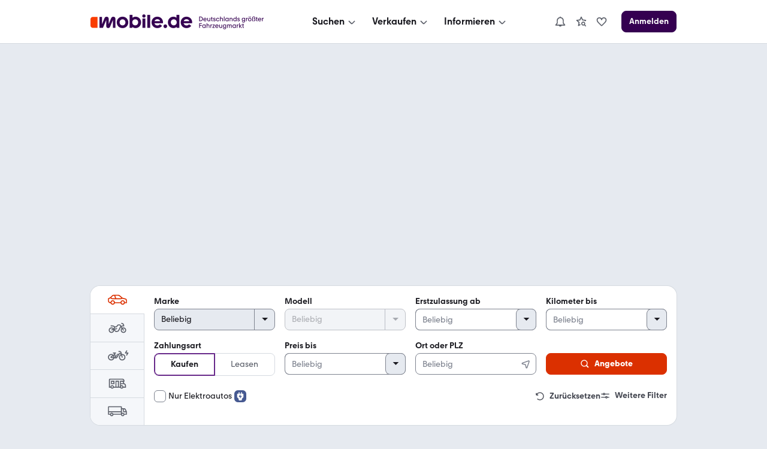

--- FILE ---
content_type: text/html; charset=utf-8
request_url: https://www.mobile.de/?gclid=Cj0KCQjwn6DMBRC0ARIsAHZtCeMpYpAmi6wHAnG-JB0ZAqEddFWoh9llZeQ8rXhm6shfcbQQki5eVekaAp4GEALw_wcB
body_size: 70496
content:
<!doctype html>
  <html lang="de"  data-grid="8">
    
  <head>
    <link rel="preconnect" href="https://www.mobile.de" />
    <link rel="preconnect" href="https://static.classistatic.de" />
    <link rel="preconnect" href="https://img.classistatic.de" />
    <meta name="google-adsense-account" content="sites-0236976907015416">

    <title data-rh="true">Autos &amp; mehr: Gebrauchtwagen &amp; Neuwagen kaufen » mobile.de</title>
    <meta data-rh="true" charset="utf-8"/><meta data-rh="true" content="telephone=no" name="format-detection"/><meta data-rh="true" content="notranslate" name="google"/><meta data-rh="true" content="mobile.de ist Deutschlands größter Fahrzeugmarkt ✓ Autos kaufen, leasen &amp; finanzieren ✓ Wohnmobile ✓ Motorräder ✓ Nutzfahrzeuge ✓ E-Bikes ✓ Jetzt finden!" name="description"/><meta data-rh="true" content="app-id=378563358, app-argument=https://www.mobile.de/?ct=mWeb-web2appSmartBanner-HP&amp;utm_campaign=mWeb-web2appSmartBanner-HP&amp;utm_medium=web2appSmartBanner&amp;utm_source=mWeb" name="apple-itunes-app"/>
    <link data-rh="true" href="https://static.classistatic.de/static/favicons/favicon.ico" rel="icon"/><link data-rh="true" href="https://static.classistatic.de/static/favicons/favicon.svg" rel="icon" type="image/svg+xml"/><link data-rh="true" href="https://static.classistatic.de/static/favicons/favicon-96x96.png" rel="icon" sizes="96x96" type="image/png"/><link data-rh="true" href="https://static.classistatic.de/static/favicons/favicon-192x192.png" rel="icon" sizes="192x192" type="image/png"/><link data-rh="true" href="https://static.classistatic.de/static/favicons/favicon-512x512.png" rel="icon" sizes="512x512" type="image/png"/><link data-rh="true" href="https://static.classistatic.de/static/favicons/favicon-180x180.png" rel="apple-touch-icon" sizes="180x180" type="image/png"/><link data-rh="true" href="https://www.mobile.de/" rel="canonical"/><link data-rh="true" href="android-app://de.mobile.android.app/http/www.mobile.de" rel="alternate"/>
    <style>
  .body { overflow-anchor: none; }
  .root { min-height: 100vh; }
  </style>
    <script  src="https://static.classistatic.de/consent-statics/api/consent/js/cmp-api-stub@1.5.18.js" crossorigin="anonymous"></script><script defer src="https://static.classistatic.de/consent-statics/api/consent/js/cmp-api@3.37.0.js" crossorigin="anonymous"></script>
    <link data-chunk="client.desktop" rel="stylesheet" href="https://static.classistatic.de/consumer-webapp/static/7634.f6b39d89ed5174c6093f.css" crossOrigin="anonymous">
<link data-chunk="client.desktop" rel="stylesheet" href="https://static.classistatic.de/consumer-webapp/static/5142.6c23e4627949bea9c1ea.css" crossOrigin="anonymous">
<link data-chunk="client.desktop" rel="stylesheet" href="https://static.classistatic.de/consumer-webapp/static/1771.4f25b19fab5ecd53d270.css" crossOrigin="anonymous">
<link data-chunk="client.desktop" rel="stylesheet" href="https://static.classistatic.de/consumer-webapp/static/3330.90a813df451800628a6b.css" crossOrigin="anonymous">
<link data-chunk="client.desktop" rel="stylesheet" href="https://static.classistatic.de/consumer-webapp/static/client.desktop.67e12b764409d872d578.css" crossOrigin="anonymous">
<link data-chunk="desktop.home" rel="stylesheet" href="https://static.classistatic.de/consumer-webapp/static/5417.1bbf3e507843c2115ef1.css" crossOrigin="anonymous">
<link data-chunk="desktop.home" rel="stylesheet" href="https://static.classistatic.de/consumer-webapp/static/6539.5e1a4ead19103c6c473a.css" crossOrigin="anonymous">
<link data-chunk="desktop.home" rel="stylesheet" href="https://static.classistatic.de/consumer-webapp/static/3879.f80eb58c508645dea1f7.css" crossOrigin="anonymous">
<link data-chunk="desktop.home" rel="stylesheet" href="https://static.classistatic.de/consumer-webapp/static/9143.7ee4140ff4ab69eed18e.css" crossOrigin="anonymous">
<link data-chunk="desktop.home" rel="stylesheet" href="https://static.classistatic.de/consumer-webapp/static/7281.4b41947f5cfc743a0c61.css" crossOrigin="anonymous">
<link data-chunk="desktop.home" rel="stylesheet" href="https://static.classistatic.de/consumer-webapp/static/3877.2cb0a6c0a5c38b113065.css" crossOrigin="anonymous">
<link data-chunk="desktop.home" rel="stylesheet" href="https://static.classistatic.de/consumer-webapp/static/2568.7dc9786645df519ccf86.css" crossOrigin="anonymous">
<link data-chunk="desktop.home" rel="stylesheet" href="https://static.classistatic.de/consumer-webapp/static/202.1e2865a71cc69d0da79d.css" crossOrigin="anonymous">
<link data-chunk="desktop.home" rel="stylesheet" href="https://static.classistatic.de/consumer-webapp/static/2834.7c3a55c8f01286349468.css" crossOrigin="anonymous">
<link data-chunk="desktop.home" rel="stylesheet" href="https://static.classistatic.de/consumer-webapp/static/5806.6706e194955e38deade0.css" crossOrigin="anonymous">
<link data-chunk="desktop.home" rel="stylesheet" href="https://static.classistatic.de/consumer-webapp/static/9259.02afe8d0af2444da6748.css" crossOrigin="anonymous">
<link data-chunk="desktop.home" rel="stylesheet" href="https://static.classistatic.de/consumer-webapp/static/8748.fa95d01dbc21ae2b41ac.css" crossOrigin="anonymous">
<link data-chunk="desktop.home" rel="stylesheet" href="https://static.classistatic.de/consumer-webapp/static/desktop.home.384a7e99d00bf4ccf69f.css" crossOrigin="anonymous">
    <script crossorigin="anonymous" async src="https://static.classistatic.de/adv/public/js/advsdk@5.21.0.js"></script><script async src="https://securepubads.g.doubleclick.net/tag/js/gpt.js"></script>
    
    
  </head>
    
  <body class="body">
    <style data-styled="true" data-styled-version="6.1.19">.eIxcnl{display:flex;flex-direction:column;justify-content:center;align-items:center;padding:8px 0;background:var(--consent-modal-ButtonPrimary-background-color);border:1px solid var(--consent-modal-ButtonPrimary-border-color);border-radius:var(--consent-modal-Button-border-radius);flex:1;align-self:stretch;font-style:normal;font-weight:500;font-size:14px;line-height:20px;text-align:center;color:var(--consent-modal-ButtonPrimary-color);cursor:pointer;text-decoration:none;}/*!sc*/
.eIxcnl:hover{box-shadow:var(--consent-modal-hover-shadow);background:var(--consent-modal-ButtonPrimary-hover-background-color);border-color:var(--consent-modal-ButtonPrimary-hover-border-color);}/*!sc*/
data-styled.g1[id="sc-bRKDuR"]{content:"eIxcnl,"}/*!sc*/
.btxuGD{color:var(--consent-modal-ButtonSecondary-color);background:var(--consent-modal-ButtonSecondary-background-color);border:1px solid var(--consent-modal-ButtonSecondary-border-color);}/*!sc*/
.btxuGD:hover{text-decoration:none;color:var(--consent-modal-ButtonSecondary-color);background:var(--consent-modal-btn-secondary-hover-background-color);border-color:var(--consent-modal-ButtonSecondary-border-color);}/*!sc*/
data-styled.g2[id="sc-hvigdm"]{content:"btxuGD,"}/*!sc*/
.eYLkDp{--consent-modal-color-background-primary:var(--color-background-primary, white);--consent-modal-ButtonPrimary-color:var(--ButtonPrimary-color, rgb(255, 255, 255));--consent-modal-color-background-contrast:var(--color-background-contrast, rgba(0, 0, 0, 0.15));--consent-modal-content-text-size:14px;--consent-modal-main-part-spacing:9px;--consent-modal-main-part-padding:18px 9px 0 9px;--consent-modal-footer-padding:18px 9px 18px 9px;position:fixed;top:0;right:0;bottom:0;left:0;z-index:6000010;display:flex;justify-content:center;}/*!sc*/
.eYLkDp *{box-sizing:border-box;}/*!sc*/
@media (min-width: 576px){.eYLkDp{--consent-modal-main-part-padding:36px 18px 0 18px;--consent-modal-footer-padding:18px 18px 18px 18px;}}/*!sc*/
@media (min-width: 1008px){.eYLkDp{--consent-modal-main-part-padding:36px 36px 0 36px;--consent-modal-footer-padding:18px 36px 18px 36px;}}/*!sc*/
data-styled.g3[id="sc-fhHczv"]{content:"eYLkDp,"}/*!sc*/
.hGKQnq{--consent-modal-color-logo-text:var(--color-logo-text, rgb(0, 0, 0));--consent-modal-summary-font-weight:var(--text-weight-500, 500);--consent-modal-summary-border-color:var(--color-background-contrast, rgb(220, 221, 224));--consent-modal-details-font-size:var(--text-size-100, 12px);--consent-modal-details-font-weight:var(--text-weight-400, 400);--consent-modal-details-color:var(--color-content-secondary, rgb(90, 94, 102));--consent-modal-color-content-lead:var(--color-content-lead, #333);--consent-modal-color-link:var(--color-content-accent, rgb(6, 101, 120));--consent-modal-action-color:var(--color-action, rgb(255, 102, 0));--consent-modal-Button-border-radius:var(--ButtonLarge-border-radius, 5px);--consent-modal-ButtonPrimary-background-color:var(--ButtonPrimary-background-color, rgb(255, 102, 0));--consent-modal-ButtonPrimary-border-color:var(--ButtonPrimary-background-color, rgb(255, 102, 0));--consent-modal-ButtonPrimary-hover-background-color:var(--ButtonPrimary-hover-background-color, #ff751a);--consent-modal-ButtonPrimary-hover-border-color:var(--ButtonPrimary-hover-border-color, #f50);--consent-modal-ButtonSecondary-color:var(--ButtonSecondary-color, rgb(15 77 98));--consent-modal-ButtonSecondary-background-color:var(--ButtonSecondary-background-color, rgb(255 255 255 / 33%));--consent-modal-ButtonSecondary-border-color:var(--ButtonSecondary-border-color, rgb(181 185 191));--consent-modal-LinkButton-color:var(--color-content-secondary, rgb(90 94 102));--consent-modal-btn-secondary-hover-background-color:var(--btn-secondary-hover-background-color, transparent);--consent-modal-btn-secondary-hover-border-color:var(--btn-secondary-hover-border-color, #c3c6cb);--consent-modal-hover-shadow:var(--UIEffects-HoverShadow, 0 1px 4px rgba(0, 0, 0, 0.33));--consent-modal-color-content-secondary:var(--color-content-secondary, #83888f);--consent-modal-box-shadow:var(--shadow-level-1, 0 1px 2px rgba(0, 0, 0, 0.5));--consent-modal-border-radius:var(--radius-background, 4px);}/*!sc*/
data-styled.g4[id="sc-ggWZvA"]{content:"hGKQnq,"}/*!sc*/
.lVKLo{color:var(--consent-modal-LinkButton-color);background:transparent;border:1px solid transparent;}/*!sc*/
.lVKLo:hover{text-decoration:none;cursor:revert;color:var(--consent-modal-LinkButton-color);background:transparent;border-color:transparent;box-shadow:none;}/*!sc*/
data-styled.g5[id="sc-dTvVRJ"]{content:"lVKLo,"}/*!sc*/
.jZrJya{cursor:pointer;}/*!sc*/
.jZrJya:hover{text-decoration:underline;}/*!sc*/
data-styled.g6[id="sc-jwTyAe"]{content:"jZrJya,"}/*!sc*/
.cYpHvt{font-weight:var(--consent-modal-details-font-weight);font-size:var(--consent-modal-details-font-size);border-top:1px solid var(--consent-modal-summary-border-color);margin:6px 12px 0 12px;padding-top:4px;color:var(--consent-modal-details-color);}/*!sc*/
data-styled.g7[id="sc-hjsuWn"]{content:"cYpHvt,"}/*!sc*/
.jroTUH{display:list-item;font-weight:var(--consent-modal-summary-font-weight);cursor:pointer;}/*!sc*/
data-styled.g8[id="sc-jJLAfE"]{content:"jroTUH,"}/*!sc*/
.glpZeo{font-style:normal;font-weight:normal;font-size:14px;line-height:1.43em;color:var(--consent-modal-color-content-lead);padding-bottom:var(--consent-modal-main-part-spacing);}/*!sc*/
.glpZeo a,.glpZeo a:visited{text-decoration:underline;color:var(--consent-modal-color-link);}/*!sc*/
.glpZeo p{margin:0 0 18px;}/*!sc*/
.glpZeo b{font-weight:500;}/*!sc*/
.glpZeo p:last-of-type{margin:0;}/*!sc*/
.glpZeo .desktop{display:none;}/*!sc*/
.glpZeo span.mde-consent-decline-btn{text-decoration:underline;cursor:pointer;color:var(--consent-modal-action-color);}/*!sc*/
.glpZeo span.action{color:var(--consent-modal-action-color);}/*!sc*/
@media (min-width: 813px){.glpZeo .mobile{display:none;}.glpZeo .desktop{display:inherit;}}/*!sc*/
data-styled.g9[id="sc-hwkwBN"]{content:"glpZeo,"}/*!sc*/
.cDNDUI{--consent-modal-color-background-translucent:var(--color-background-translucent, rgba(0, 0, 0, 0.3));position:absolute;top:0;left:0;right:0;bottom:0;background-color:var(--consent-modal-color-background-translucent);z-index:1;}/*!sc*/
data-styled.g10[id="sc-kNOymR"]{content:"cDNDUI,"}/*!sc*/
.ibzGwA{margin-bottom:18px;color:var(--consent-modal-color-logo-text);}/*!sc*/
data-styled.g11[id="sc-dYwGCk"]{content:"ibzGwA,"}/*!sc*/
.dfqhhD{font-display:swap;z-index:2;display:flex;flex-direction:column;background:var(--consent-modal-color-background-primary);max-height:100%;align-self:flex-end;transition:width 0.5s;padding:unset;max-width:unset;border:unset;}/*!sc*/
.dfqhhD::backdrop{display:none;}/*!sc*/
@media (min-width: 576px){.dfqhhD{align-self:center;width:552px;max-height:60%;min-height:420px;box-shadow:var(--consent-modal-box-shadow);border-radius:var(--consent-modal-border-radius);}}/*!sc*/
@media (min-width: 1008px){.dfqhhD{width:718px;}}/*!sc*/
@media (hover: hover) and (max-height: 430px) and (min-aspect-ratio: 5/3){.dfqhhD{align-self:flex-end;height:100%;max-height:none;min-height:auto;width:75%;}}/*!sc*/
data-styled.g12[id="sc-lgpSej"]{content:"dfqhhD,"}/*!sc*/
.hBNzAF{flex-grow:1;overflow:auto;padding:var(--consent-modal-main-part-padding);box-shadow:inset 0 -9px 10px -10px #00000099;}/*!sc*/
data-styled.g13[id="sc-eqYatC"]{content:"hBNzAF,"}/*!sc*/
.gNOxZr{padding:var(--consent-modal-footer-padding);}/*!sc*/
data-styled.g14[id="sc-kcLKEh"]{content:"gNOxZr,"}/*!sc*/
.ccFMJJ{display:flex;flex-wrap:wrap;column-gap:var(--consent-modal-main-part-spacing);row-gap:9px;}/*!sc*/
.ccFMJJ >*{flex-grow:1;flex-shrink:1;flex-basis:165px;}/*!sc*/
@media (max-width: 575px){.ccFMJJ >*{flex-basis:285px;}}/*!sc*/
data-styled.g15[id="sc-dntSTA"]{content:"ccFMJJ,"}/*!sc*/
.lnYswG{display:flex;flex-wrap:wrap;justify-content:center;column-gap:18px;margin-top:18px;}/*!sc*/
.lnYswG >a{font-size:12px;min-width:90px;text-align:center;color:var(--consent-modal-color-content-secondary);text-decoration-color:var(--consent-modal-color-content-secondary);}/*!sc*/
@media (min-width: 576px){.lnYswG >a{font-size:14px;min-width:105px;}}/*!sc*/
data-styled.g16[id="sc-kvnevz"]{content:"lnYswG,"}/*!sc*/
</style><div id="mde-consent-modal-container" application="mde" data-consent-language="de" class="sc-fhHczv sc-ggWZvA eYLkDp hGKQnq"><div class="sc-kNOymR cDNDUI"></div><dialog id="mde-consent-modal-dialog" class="sc-lgpSej dfqhhD"><div class="sc-eqYatC hBNzAF"><div class="sc-dYwGCk ibzGwA"><svg height="18" viewBox="0 0 123 17" focusable="false" aria-hidden="true" xmlns="http://www.w3.org/2000/svg"><path fill="currentColor" d="M122.156 9.5971C122.156 9.9632 122.135 10.268 122.075 10.634H111.89C112.336 12.2192 113.72 13.2982 115.468 13.2982C116.647 13.2982 117.684 12.75 118.395 11.8339L121.059 13.7449C119.635 15.5543 117.582 16.4284 115.367 16.4284C111.422 16.4284 108.453 13.4401 108.453 9.5971C108.453 5.7541 111.361 2.7851 115.305 2.7851C119.25 2.7851 122.158 5.6717 122.158 9.5971H122.156ZM111.989 8.1538H118.78C118.292 6.6894 116.971 5.7961 115.365 5.7961C113.759 5.7961 112.478 6.7104 111.989 8.1538ZM103.328 4.1075V0.5693H106.784V16.1639H103.51V14.9027C102.615 15.8381 101.334 16.4284 99.688 16.4284C95.9461 16.4284 93.06 13.5417 93.06 9.5971C93.06 5.6525 95.9461 2.7851 99.688 2.7851C101.171 2.7851 102.454 3.2738 103.328 4.1058V4.1075ZM100.054 13.1756C102.088 13.1756 103.611 11.65 103.611 9.5358C103.611 7.4216 102.086 5.9362 100.054 5.9362C98.022 5.9362 96.537 7.4409 96.537 9.5358C96.537 11.6307 98.082 13.1756 100.054 13.1756ZM89.909 16.4284C88.689 16.4284 87.712 15.4527 87.712 14.2318C87.712 13.011 88.688 12.0563 89.909 12.0563C91.129 12.0563 92.084 13.032 92.084 14.2318C92.084 15.4317 91.128 16.4284 89.909 16.4284ZM87.124 9.5971C87.124 9.9632 87.083 10.268 87.022 10.634H76.836C77.283 12.2192 78.667 13.2982 80.415 13.2982C81.594 13.2982 82.631 12.75 83.342 11.8339L86.006 13.7449C84.582 15.5543 82.529 16.4284 80.313 16.4284C76.369 16.4284 73.4 13.4401 73.4 9.5971C73.4 5.7541 76.307 2.7851 80.252 2.7851C84.197 2.7851 87.124 5.6717 87.124 9.5971ZM76.936 8.1538H83.7271C83.2381 6.6894 81.918 5.7961 80.312 5.7961C78.705 5.7961 77.425 6.7104 76.936 8.1538ZM68.274 0.5693V16.1639H71.73V0.5693H68.274ZM64.209 3.8833C63.091 3.8833 62.237 3.0093 62.237 1.9513C62.237 0.8933 63.091 0 64.209 0C65.327 0 66.181 0.8741 66.181 1.9513C66.181 3.0285 65.307 3.8833 64.209 3.8833ZM65.938 16.1639H62.461V4.9413H65.938V16.1639ZM54.144 2.7851C57.886 2.7851 60.751 5.6927 60.751 9.5971C60.751 13.5014 57.884 16.4284 54.144 16.4284C52.498 16.4284 51.196 15.8381 50.301 14.9027V16.1429H47.048V0.5693H50.485V4.1075C51.399 3.2738 52.64 2.7868 54.144 2.7868V2.7851ZM53.759 13.1756C55.771 13.1756 57.276 11.65 57.276 9.5358C57.276 7.4216 55.771 5.9362 53.759 5.9362C51.746 5.9362 50.221 7.4409 50.221 9.5358C50.221 11.6307 51.766 13.1756 53.759 13.1756ZM38.509 16.4284C34.586 16.4284 31.596 13.5417 31.596 9.5971C31.596 5.6525 34.584 2.7851 38.509 2.7851C42.435 2.7851 45.381 5.6927 45.381 9.5971C45.381 13.5014 42.433 16.4284 38.509 16.4284ZM38.509 13.2159C40.482 13.2159 41.986 11.7113 41.986 9.5971C41.986 7.4829 40.461 5.9572 38.509 5.9572C36.558 5.9572 35.011 7.4619 35.011 9.5971C35.011 11.7323 36.495 13.2159 38.509 13.2159Z"></path><path fill="currentColor" d="M29.9901 5.57012C29.9901 4.06542 29.075 2.82532 27.427 2.82532C26.187 2.82532 25.23 3.51722 24.723 4.79762L21.897 11.7708V5.57012C21.897 4.06542 21.023 2.82532 19.396 2.82532C18.054 2.82532 17.22 3.59772 16.732 4.79762L13.845 11.8934V3.04952H10.815V16.1638H14.942L18.947 6.70862V13.8254C18.947 15.309 19.76 16.388 21.246 16.388C22.526 16.388 23.218 15.6558 23.686 14.5383L26.959 6.64902V16.1638H29.9901V5.57012Z"></path><path d="M2.86804 3.0499H8.48004V16.1642H2.86804C1.28204 16.1642 0 14.8837 0 13.2968V5.9155C0 4.3303 1.28104 3.0481 2.86804 3.0481V3.0499Z" fill="#FA3C00"></path></svg></div><div id="mde-consent-modal-legal-text" class="sc-hwkwBN glpZeo"><p>Wir benötigen Ihre Einwilligung, damit wir und unsere <a href="https://www.mobile.de/consent/?lang=de&amp;openOnMount=true">Partner</a> technisch nicht notwendige Cookies und ähnliche Technologien einsetzen und so personenbezogene Daten (z. B. IP-Adresse) auf Ihrem Endgerät speichern bzw. abrufen können. Die Datenverarbeitung erfolgt für personalisierte Inhalte und Anzeigen (auf unseren und dritten Websites/Apps), Anzeigen- und Inhaltsmessungen sowie um Erkenntnisse über Zielgruppen und Produktentwicklungen zu gewinnen. Außerdem können wir so Ihre Nutzererfahrung innerhalb <abbr title="Kleinanzeigen">unserer Unternehmensgruppe</abbr> verbessern, Ihr Nutzungsverhalten analysieren sowie Segmente mit pseudonymisierten Nutzerdaten zusammenstellen und Dritten über unsere <a href="https://www.mobile.de/consent/?lang=de&amp;openOnMount=true">Partner</a> einen Datenabgleich zur Personalisierung ihrer Werbung und die Möglichkeit anbieten, ähnliche Nutzer in ihrem eigenen Datenbestand zu identifizieren.</p><p><details><summary class="sc-jJLAfE jroTUH">Speichern von oder Zugriff auf Informationen auf einem Endgerät</summary><section class="sc-hjsuWn cYpHvt">Cookies, Endgeräte- oder ähnliche Online-Kennungen (z. B. login-basierte Kennungen, zufällig generierte Kennungen, netzwerkbasierte Kennungen) können zusammen mit anderen Informationen (z. B. Browsertyp und Browserinformationen, Sprache, Bildschirmgröße, unterstützte Technologien usw.) auf Ihrem Endgerät gespeichert oder von dort ausgelesen werden, um es jedes Mal wiederzuerkennen, wenn es eine App oder einer Webseite aufruft. Dies geschieht für einen oder mehrere der hier aufgeführten Verarbeitungszwecke.</section></details><details><summary class="sc-jJLAfE jroTUH">Personalisierte Werbung und Inhalte, Messung von Werbeleistung und der Performance von Inhalten, Zielgruppenforschung sowie Entwicklung und Verbesserung von Angeboten</summary><section class="sc-hjsuWn cYpHvt">Anzeigen und Werbung können basierend auf Ihrem Profil personalisiert werden. Ihre Aktivitäten auf diesem Dienst können verwendet werden, um ein Profil über Sie für personalisierte Werbung zu erstellen oder zu ergänzen. Die Werbeleistung und die Performance von Inhalten können gemessen werden. Basierend auf Ihrer Aktivität und den Aktivitäten anderer können Berichte erstellt werden. Ihre Aktivitäten auf diesem Dienst können helfen, Produkte und Dienstleistungen zu entwickeln und zu verbessern</section></details></p><p class="mobile">Einstellmöglichkeiten und mehr Infos zu den Zwecken und Partnern gibt es unter &#x27;Datenschutzeinstellungen&#x27;, für den jederzeit möglichen Widerruf der Einwilligung auch erreichbar über den Link im Menü.</p><p class="desktop">Einstellmöglichkeiten und mehr Infos zu den Zwecken und Partnern gibt es unter &#x27;Datenschutzeinstellungen&#x27;, für den jederzeit möglichen Widerruf der Einwilligung auch erreichbar über den Link im Footer.</p><p>Für die Auswahl und Messung einfacher Anzeigen (sog. kontextbezogene Werbung) sowie um Erkenntnisse über Zielgruppen und Produktentwicklungen zu erlangen, erfolgt eine Verarbeitung Ihrer personenbezogenen Daten (z. B. IP-Adresse) ohne Cookies durch bestimmte Partner auch auf Basis von berechtigten Interessen. Dieser Datenverarbeitung können Sie jederzeit unter &#x27;Datenschutzeinstellungen&#x27; widersprechen.</p><p>Wir arbeiten mit 218 Partnern zusammen.</p></div></div><div class="sc-kcLKEh gNOxZr"><div class="sc-dntSTA ccFMJJ"><div tabindex="0" class="sc-bRKDuR sc-dTvVRJ eIxcnl lVKLo"><span class="sc-jwTyAe jZrJya mde-consent-decline-btn">Ablehnen</span></div><a referrerPolicy="unsafe-url" href="https://www.mobile.de/consent/?lang=de" data-testid="mde-consent-settings-btn" class="sc-bRKDuR sc-hvigdm eIxcnl btxuGD mde-consent-settings-btn" tabindex="0">Einstellungen verwalten</a><button class="sc-bRKDuR eIxcnl mde-consent-accept-btn" tabindex="0">Einverstanden</button></div><div class="sc-kvnevz lnYswG"><a href="https://www.mobile.de/service/imprint?lang=de" tabindex="0">Impressum</a><a href="https://www.mobile.de/service/privacyPolicy?lang=de" tabindex="0">Datenschutz</a><a href="https://www.mobile.de/service/cookiePolicy?lang=de" tabindex="0">Cookie-Erklärung</a></div></div></dialog></div>
    <div id="root" class="root"><link rel="preload" as="image" href="https://img.classistatic.de/api/v1/mo-prod/images/82/82492ecc-f921-4620-bb50-ad0e8cb24932?rule=mo-360"/><link rel="preload" as="image" href="https://img.classistatic.de/api/v1/mo-prod/images/80/806265d4-a813-4ace-a1e0-27bdeee9ae70?rule=mo-360"/><link rel="preload" as="image" href="https://img.classistatic.de/api/v1/mo-prod/images/f3/f3f12c28-abe9-46d3-af87-7d1f67256c57?rule=mo-360"/><link rel="preload" as="image" href="https://img.classistatic.de/api/v1/mo-prod/images/1d/1dfe10b4-4113-4de8-9a14-021cc74b3453?rule=mo-360"/><link rel="preload" as="image" href="https://img.classistatic.de/api/v1/mo-prod/images/21/215c96fe-0469-4620-ae91-1659107f8ae9?rule=mo-360"/><link rel="preload" as="image" href="https://img.classistatic.de/api/v1/mo-prod/images/4c/4c041dd1-2fac-4f8f-9f74-e0c28fb2400c?rule=mo-360"/><link rel="preload" as="image" href="https://img.classistatic.de/api/v1/mo-prod/images/a9/a91bc63b-f060-49a4-9d1b-24ae4cfdfa3b?rule=mo-360"/><link rel="preload" as="image" href="https://img.classistatic.de/api/v1/mo-prod/images/4b/4b200f9c-66b0-4c15-ad30-7a5d11f17e94?rule=mo-360"/><link rel="preload" as="image" href="https://img.classistatic.de/api/v1/mo-prod/images/d9/d924c174-3a66-4549-a45e-c95c4b0ea149?rule=mo-360"/><link rel="preload" as="image" href="https://img.classistatic.de/api/v1/mo-prod/images/32/321f2419-bf6b-4b4b-856f-eb23678fce23?rule=mo-360"/><link rel="preload" as="image" href="https://img.classistatic.de/api/v1/mo-prod/images/8f/8f50570a-6a0d-4a8b-bde7-8e049eea2a98?rule=mo-360"/><link rel="preload" as="image" href="https://img.classistatic.de/api/v1/mo-prod/images/99/99dedfd2-0811-4c17-8eb6-79313d74db14?rule=mo-360"/><link rel="preload" as="image" href="https://img.classistatic.de/api/v1/mo-prod/images/d8/d8618405-4e6d-483f-b1fb-45aeaab92faa?rule=mo-360"/><link rel="preload" as="image" href="https://img.classistatic.de/api/v1/mo-prod/images/92/92298211-0270-45b0-9731-0bfd3fd1b512?rule=mo-360"/><link rel="preload" as="image" href="https://img.classistatic.de/api/v1/mo-prod/images/74/744970c0-f682-4c69-868e-ea035afbe5a6?rule=mo-360"/><link rel="preload" as="image" href="https://img.classistatic.de/api/v1/mo-prod/images/b8/b85ad11d-8b35-4a4a-b297-2dc15a946e43?rule=mo-360"/><link rel="preload" as="image" href="https://img.classistatic.de/api/v1/mo-prod/images/8d/8ddda2a6-f364-4c0b-8d5f-6bb5b575e5b1?rule=mo-360"/><link rel="preload" as="image" href="https://img.classistatic.de/api/v1/mo-prod/images/6e/6ee796a9-0134-4d5c-9ec9-b389ed92caf7?rule=mo-360"/><link rel="preload" as="image" href="https://img.classistatic.de/api/v1/mo-prod/images/6c/6c06abeb-02bb-4099-8623-0762f9b9c38a?rule=mo-360"/><link rel="preload" as="image" href="https://static.classistatic.de/consumer-webapp/static/electric.bf2168b735fe4f27d6dd..webp"/><link rel="preload" as="image" href="https://static.classistatic.de/consumer-webapp/static/leasing.07106d4cfc826fc34757..webp"/><link rel="preload" as="image" href="https://static.classistatic.de/consumer-webapp/static/new.e149c0c42309c42dfab6..webp"/><link rel="preload" as="image" href="https://static.classistatic.de/consumer-webapp/static/ebike.ccfe626a4b98a01f4c11..webp"/><link rel="preload" as="image" href="https://static.classistatic.de/consumer-webapp/static/motorbike.68e56c4b4cf024b7a3fd..webp"/><link rel="preload" as="image" href="https://static.classistatic.de/consumer-webapp/static/transporter.0d4135788f362e37e623..webp"/><link rel="preload" as="image" href="https://static.classistatic.de/consumer-webapp/static/camper.c80cd28a9fcd5f326b70..webp"/><link rel="preload" as="image" href="https://static.classistatic.de/consumer-webapp/static/family-car.4655f75653aca5d8ded6..webp"/><link rel="preload" as="image" href="https://static.classistatic.de/consumer-webapp/static/first-car.fafb4b856da32077f51d..webp"/><link rel="preload" as="image" href="https://static.classistatic.de/consumer-webapp/static/luxury-car.dc99c478e661259a5ff9..webp"/><link rel="preload" as="image" href="https://static.classistatic.de/consumer-webapp/static/eco-car.9f7b8905448c4f4e95d7..webp"/><link rel="preload" as="image" href="https://static.classistatic.de/consumer-webapp/static/commuter-car.f71de8d90717d862f2eb..webp"/><link rel="preload" as="image" href="https://static.classistatic.de/consumer-webapp/static/city-car.cee1fe988f8482713d91..webp"/><link rel="preload" as="image" href="https://static.classistatic.de/consumer-webapp/static/stationwagon.5b16e3e852ec12838d54..png"/><link rel="preload" as="image" href="https://static.classistatic.de/consumer-webapp/static/saloon.394fa42249b9b0cc6e03..png"/><link rel="preload" as="image" href="https://static.classistatic.de/consumer-webapp/static/convertible.fd057b0f292c08767338..png"/><link rel="preload" as="image" href="https://static.classistatic.de/consumer-webapp/static/offroad.59e39a9cc83ff110c547..png"/><link rel="preload" as="image" href="https://static.classistatic.de/consumer-webapp/static/coupe.4cf88a4873033707e7d2..png"/><link rel="preload" as="image" href="https://static.classistatic.de/consumer-webapp/static/van.757222aa8028ca342ed8..png"/><link rel="preload" as="image" href="https://static.classistatic.de/consumer-webapp/static/small.dc18822530856eb5fe6e..png"/><link rel="preload" as="image" href="https://static.classistatic.de/consumer-webapp/static/hyundai.bf2bcba7d7298d594533..jpg" crossorigin=""/><link rel="preload" as="image" href="https://static.classistatic.de/consumer-webapp/static/audi-logo-light.206bb7a12cd1ce67e07a..png" crossorigin=""/><link rel="preload" as="image" href="https://static.classistatic.de/consumer-webapp/static/bmw-logo-light.d230ce6f834fc33735b4..png" crossorigin=""/><link rel="preload" as="image" href="https://static.classistatic.de/consumer-webapp/static/ford-logo-light.828585c16e15b3d507fe..png" crossorigin=""/><link rel="preload" as="image" href="https://static.classistatic.de/consumer-webapp/static/mercedes-logo-light.d41ca6c5e735131c629b..png" crossorigin=""/><link rel="preload" as="image" href="https://static.classistatic.de/consumer-webapp/static/opel-logo-light.bbcb57d9fbcfcdc8c1d8..png" crossorigin=""/><link rel="preload" as="image" href="https://static.classistatic.de/consumer-webapp/static/renault-logo-light.a1a451c1d6029a3a9101..png" crossorigin=""/><link rel="preload" as="image" href="https://static.classistatic.de/consumer-webapp/static/skoda-logo-light.c15a9089ab4c92a26be5..png" crossorigin=""/><link rel="preload" as="image" href="https://static.classistatic.de/consumer-webapp/static/tesla-logo-light.b4d1e48184e803bc5262..png" crossorigin=""/><link rel="preload" as="image" href="https://static.classistatic.de/consumer-webapp/static/toyota-logo-light.0a601c1b6391547a8ece..png" crossorigin=""/><link rel="preload" as="image" href="https://static.classistatic.de/consumer-webapp/static/volvo-logo-light.fb87af6b6c9f6283b0ba..png" crossorigin=""/><link rel="preload" as="image" href="https://static.classistatic.de/consumer-webapp/static/vw-logo-light.1130a538621f446f383c..png" crossorigin=""/><script type="application/ld+json">{"@context":"https://schema.org","@type":"Organization","name":"mobile.de","legalName":"mobile.de GmbH","url":"https://www.mobile.de/","sameAs":["https://www.facebook.com/mobile.de","https://www.linkedin.com/company/mobile-de-gmbh/","https://www.xing.com/pages/mobilede","https://www.youtube.com/c/mobilede","https://www.tiktok.com/@mobile.de","https://www.instagram.com/mobile_de/","https://www.youtube.com/channel/UCpss16IYd0Ms-jKwYikPlkA"]}</script><header class="ePmsJ"><nav class="q2OrQ" data-testid="header-mobile-large-screen"><div class="PKAcQ"><div class="ZrQ6H"><a class="FWtU1 YIC4W J72S8" href="https://www.mobile.de/" data-testid="header-mobile-logo" aria-label="Zur mobile.de Startseite"><div class="whROq" aria-label="Zur mobile.de Startseite"></div></a></div></div><div class="aYWlF"><div class="cuarr Q7Z9v lfEF0 VrdYZ"><div class="hzoVo lfEF0 _b8Yw"><div class="lfEF0 f7B6Q VrdYZ"><button class="IdlrQ FxqoS cq2eI p7tM_" data-testid="menu-search" aria-label="Suchen" type="button"><span class="H68e7 TXrbf Has06" tabindex="-1"><span class="fJrrk" tabindex="-1">Suchen</span><div class="nQao3 L0Nwc mdVlo"><svg class="YgmFC ZD2EM" width="20" height="20" viewBox="0 0 24 24" focusable="false" aria-hidden="true" xmlns="http://www.w3.org/2000/svg" fill="none" style="pointer-events:none"><path fill-rule="evenodd" clip-rule="evenodd" d="M5.29297 11.414L10.586 16.707C11.366 17.487 12.634 17.487 13.414 16.707C13.409 16.712 18.702 11.498 18.702 11.498L17.298 10.073L12 15.293L6.70697 10L5.29297 11.414Z" fill="currentColor"></path></svg></div></span></button></div><div class="Hv8RZ" style="margin-left:0px" role="dialog" aria-modal="true"><div class="nej3o"><div class="A2BTJ"><div><div class="a1nEf fqe3L Q7YSy">E-Bikes</div><button class="FWtU1 eW4Ht ynMGt" role="link" tabindex="-1"><img data-testid="promo-image" class="LClQP" src="https://static.classistatic.de/static/resources/images/header/search.webp" width="160" loading="lazy" height="105" alt="E-Bikes"/><p class="sDWIV" tabindex="0" aria-label="E-Bikes" role="link">Mehr erfahren</p></button></div><section><div class="ayMjZ Q7YSy">Fahrzeugsuche</div><div class="cqbyf"><a class="FWtU1 YIC4W uKHQb HaBLt" href="https://suchen.mobile.de/fahrzeuge/detailsuche?dam=0&amp;s=Car&amp;vc=Car" data-testid="search-submenu-cars">Gebraucht- und Neuwagen</a></div><div class="cqbyf"><a class="FWtU1 YIC4W uKHQb HaBLt" href="https://suchen.mobile.de/auto/elektro.html" data-testid="search-submenu-electric-vehicles">Elektroautos</a></div><div class="cqbyf"><a class="FWtU1 YIC4W uKHQb HaBLt" href="https://suchen.mobile.de/fahrzeuge/detailsuche?s=Motorbike&amp;vc=Motorbike" data-testid="search-submenu-bikes">Motorräder</a></div><div class="cqbyf"><a class="FWtU1 YIC4W uKHQb HaBLt" href="https://www.mobile.de/e-bikes/" data-testid="search-submenu-e-bikes">E-Bikes</a><span class="vLHAk Qds_7 mf8wi jXulm" tabindex="-1">NEU</span></div><div class="cqbyf"><a class="FWtU1 YIC4W uKHQb HaBLt" href="https://suchen.mobile.de/fahrzeuge/detailsuche?s=Motorhome&amp;vc=Motorhome" data-testid="search-submenu-motorhome">Wohnwagen &amp; -mobile</a></div><div class="cqbyf"><a class="FWtU1 YIC4W uKHQb HaBLt" href="https://www.mobile.de/s/nutzfahrzeuge" data-testid="search-submenu-trucks">LKW &amp; Nutzfahrzeuge</a></div></section><section><div class="ayMjZ Q7YSy">Services</div><div class="cqbyf"><a class="FWtU1 YIC4W uKHQb HaBLt" href="https://www.mobile.de/leasing/" data-testid="search-submenu-leasing">Leasingangebote</a></div><div class="cqbyf"><a class="FWtU1 YIC4W uKHQb HaBLt" href="https://home.mobile.de/regional/" data-testid="search-submenu-dealer-search">Händler-Suche</a></div></section></div></div><div class="oflyG" style="margin-left:0px"></div></div></div><div class="hzoVo lfEF0 _b8Yw"><div class="lfEF0 f7B6Q VrdYZ"><button class="IdlrQ FxqoS cq2eI p7tM_" data-testid="menu-offer" aria-label="Verkaufen" type="button"><span class="H68e7 TXrbf Has06" tabindex="-1"><span class="fJrrk" tabindex="-1">Verkaufen</span><div class="nQao3 L0Nwc mdVlo"><svg class="YgmFC ZD2EM" width="20" height="20" viewBox="0 0 24 24" focusable="false" aria-hidden="true" xmlns="http://www.w3.org/2000/svg" fill="none" style="pointer-events:none"><path fill-rule="evenodd" clip-rule="evenodd" d="M5.29297 11.414L10.586 16.707C11.366 17.487 12.634 17.487 13.414 16.707C13.409 16.712 18.702 11.498 18.702 11.498L17.298 10.073L12 15.293L6.70697 10L5.29297 11.414Z" fill="currentColor"></path></svg></div></span></button></div><div class="Hv8RZ" style="margin-left:0px" role="dialog" aria-modal="true"><div class="nej3o"><div class="A2BTJ"><div><div class="a1nEf fqe3L Q7YSy">Autobewertung</div><button class="FWtU1 eW4Ht ynMGt" role="link" tabindex="-1"><img data-testid="promo-image" class="LClQP" src="https://static.classistatic.de/static/resources/images/header/sell.webp" width="160" loading="lazy" height="105" alt="Autobewertung"/><p class="sDWIV" tabindex="0" aria-label="Autobewertung" role="link">Mehr erfahren</p></button></div><section><div class="ayMjZ Q7YSy">Private und Gewerblich</div><div class="cqbyf"><a class="FWtU1 YIC4W uKHQb HaBLt" href="https://www.mobile.de/verkaufen/auto/" data-testid="offer-cars">Auto verkaufen</a></div><div class="cqbyf"><button class="FWtU1 YIC4W uKHQb HaBLt" role="link" data-testid="offer-bikes">Motorrad verkaufen</button></div><div class="cqbyf"><button class="FWtU1 YIC4W uKHQb HaBLt" role="link" data-testid="search-submenu-dealer-search">Wohnwagen &amp; -mobil verkaufen</button></div><div class="cqbyf"><button class="FWtU1 YIC4W uKHQb HaBLt" role="link" data-testid="offer-trucks-and-commercial-vehicles">LKW &amp; Nutzfahrzeuge verkaufen</button></div><div class="cqbyf"><a class="FWtU1 YIC4W uKHQb HaBLt" href="https://www.mobile.de/verkaufen/auto/bewertung/" data-testid="offer-evaluation">Autobewertung</a></div><div class="cqbyf"><a class="FWtU1 YIC4W uKHQb HaBLt" href="https://www.mobile.de/verkaufen/auto/auto-verkaufen-tipps/" data-testid="offer-selling-tips">Auto-Verkauf: Tipps</a></div></section><section><div class="ayMjZ Q7YSy">Händlerbereich</div><div class="cqbyf"><button class="FWtU1 YIC4W uKHQb HaBLt" role="link" data-testid="header-dealer-register">Registrierung</button></div><div class="cqbyf"><button class="FWtU1 YIC4W uKHQb HaBLt" role="link" data-testid="header-dealer-our-offer">Unser Angebot</button></div></section></div></div><div class="oflyG" style="margin-left:0px"></div></div></div><div class="hzoVo lfEF0 _b8Yw"><div class="lfEF0 f7B6Q VrdYZ"><button class="IdlrQ FxqoS cq2eI p7tM_" data-testid="menu-info" aria-label="Informieren" type="button"><span class="H68e7 TXrbf Has06" tabindex="-1"><span class="fJrrk" tabindex="-1">Informieren</span><div class="nQao3 L0Nwc mdVlo"><svg class="YgmFC ZD2EM" width="20" height="20" viewBox="0 0 24 24" focusable="false" aria-hidden="true" xmlns="http://www.w3.org/2000/svg" fill="none" style="pointer-events:none"><path fill-rule="evenodd" clip-rule="evenodd" d="M5.29297 11.414L10.586 16.707C11.366 17.487 12.634 17.487 13.414 16.707C13.409 16.712 18.702 11.498 18.702 11.498L17.298 10.073L12 15.293L6.70697 10L5.29297 11.414Z" fill="currentColor"></path></svg></div></span></button></div><div class="Hv8RZ" style="margin-left:0px" role="dialog" aria-modal="true"><div class="nej3o"><div class="A2BTJ"><div><div class="a1nEf fqe3L Q7YSy">Elektromobilität</div><button class="FWtU1 eW4Ht ynMGt" role="link" tabindex="-1"><img data-testid="promo-image" class="LClQP" src="https://static.classistatic.de/static/resources/images/header/inform.webp" width="160" loading="lazy" height="105" alt="Elektromobilität"/><p class="sDWIV" tabindex="0" aria-label="Elektromobilität" role="link">Mehr erfahren</p></button></div><section><div class="ayMjZ Q7YSy">Wissen</div><div class="cqbyf"><a class="FWtU1 YIC4W uKHQb HaBLt" href="https://www.mobile.de/magazin/" data-testid="magazine-submenu-news">Auto-Magazin</a></div><div class="cqbyf"><a class="FWtU1 YIC4W uKHQb HaBLt" href="https://www.mobile.de/magazin/ratgeber-und-service/" data-testid="magazine-submenu-service">Ratgeber und Service</a></div><div class="cqbyf"><a class="FWtU1 YIC4W uKHQb HaBLt" href="https://www.mobile.de/magazin/themen/" data-testid="magazine-submenu-topic-a-z">Themen A-Z</a></div><div class="cqbyf"><a class="FWtU1 YIC4W uKHQb HaBLt" href="https://www.mobile.de/sicherheit/" data-testid="magazine-submenu-safety-center">Sicherheit bei mobile.de</a></div></section><section><div class="ayMjZ Q7YSy">Ratgeber</div><div class="cqbyf"><a class="FWtU1 YIC4W uKHQb HaBLt" href="https://www.mobile.de/auto/" data-testid="info-submenu-all-brands">Marken &amp; Modelle</a></div><div class="cqbyf"><a class="FWtU1 YIC4W uKHQb HaBLt" href="https://www.mobile.de/magazin/automarken-und-tests/" data-testid="info-submenu-leaderboard">Bestenlisten &amp; Tests</a></div><div class="cqbyf"><a class="FWtU1 YIC4W uKHQb HaBLt" href="https://www.mobile.de/herstellerinfo/hyundai/" data-testid="info-submenu-brand-portal">Brand Portal</a><span class="vLHAk Qds_7 mf8wi jXulm" tabindex="-1">NEU</span></div></section></div></div><div class="oflyG" style="margin-left:0px"></div></div></div></div></div><div class="VwijT"><div><div class="pdCP2"><div class="hzoVo lfEF0 _b8Yw"><div class="lfEF0 f7B6Q VrdYZ"><button class="IdlrQ FxqoS cq2eI p7tM_" data-testid="header-notifications" aria-label="Benachrichtigungen" type="button"><span class="H68e7 TXrbf Has06" tabindex="-1"><div class="nQao3 L0Nwc mdVlo"><div class="zMyQR"><svg class="YgmFC ZD2EM" width="20" height="20" viewBox="0 0 24 24" focusable="false" aria-hidden="true" xmlns="http://www.w3.org/2000/svg" fill="none"><path d="M21.8001 18.4L19.0001 14.67V10C19.0001 6.48 16.3901 3.57 13.0001 3.08V2H11.0001V3.08C7.61008 3.57 5.00008 6.48 5.00008 10V14.67L2.20008 18.4C1.97008 18.7 1.94008 19.11 2.11008 19.45C2.28008 19.79 2.63008 20 3.00008 20H9.18008C9.59008 21.16 10.6901 22 12.0001 22C13.3101 22 14.4001 21.16 14.8201 20H21.0001C21.3801 20 21.7301 19.79 21.8901 19.45C22.0501 19.11 22.0201 18.71 21.8001 18.4ZM5.00008 18L6.80008 15.6C6.93008 15.43 7.00008 15.22 7.00008 15V10C7.00008 7.24 9.24008 5 12.0001 5C14.7601 5 17.0001 7.24 17.0001 10V15C17.0001 15.22 17.0701 15.43 17.2001 15.6L19.0001 18H5.00008Z" fill="currentColor"></path></svg></div></div></span></button></div><div class="Hv8RZ" style="margin-left:0px" role="dialog" aria-modal="true"><div class="nej3o MsjOf k6c0u"><div class="BKcg_ goD4c"><div class="pSM6q"><div class="rSwNK"></div><div class="tyzOT"><div class="qOr_L"></div><div class="noG3c"></div><div class="zXZKv"></div></div></div><div class="pSM6q"><div class="rSwNK"></div><div class="tyzOT"><div class="qOr_L"></div><div class="noG3c"></div><div class="zXZKv"></div></div></div><div class="pSM6q"><div class="rSwNK"></div><div class="tyzOT"><div class="qOr_L"></div><div class="noG3c"></div><div class="zXZKv"></div></div></div><div class="pSM6q"><div class="rSwNK"></div><div class="tyzOT"><div class="qOr_L"></div><div class="noG3c"></div><div class="zXZKv"></div></div></div><div class="pSM6q"><div class="rSwNK"></div><div class="tyzOT"><div class="qOr_L"></div><div class="noG3c"></div><div class="zXZKv"></div></div></div></div></div><div class="oflyG" style="margin-left:0px"></div></div></div><div class="hzoVo lfEF0 _b8Yw"><div class="lfEF0 f7B6Q VrdYZ"><button class="IdlrQ FxqoS cq2eI p7tM_" data-testid="large-tablet-my-mobile-menu" aria-label="Meine Suchen und Parkplatz und Anmelden" type="button"><span class="H68e7 TXrbf Has06" tabindex="-1"><div class="nQao3 L0Nwc mdVlo"><div class="zMyQR"><svg class="YgmFC ZD2EM" width="20" height="20" viewBox="0 0 24 24" focusable="false" aria-hidden="true" xmlns="http://www.w3.org/2000/svg" fill="none"><path fill-rule="evenodd" clip-rule="evenodd" d="M5.99976 19.998V20H6.00176C7.67276 21.255 9.75076 22 11.9998 22C14.2498 22 16.3268 21.255 17.9978 20H17.9998V19.998C20.4278 18.173 21.9998 15.269 21.9998 12C21.9998 6.48 17.5188 2 11.9998 2C6.48076 2 1.99976 6.48 1.99976 12C1.99976 15.269 3.57176 18.173 5.99976 19.998ZM15.9998 18.928V17C15.9998 16.469 15.7888 15.96 15.4138 15.585C15.0388 15.21 14.5308 15 13.9998 15H9.99976C9.46976 15 8.96076 15.21 8.58576 15.585C8.21076 15.96 7.99976 16.469 7.99976 17V18.928C9.17676 19.609 10.5438 20 11.9998 20C13.4568 20 14.8228 19.609 15.9998 18.928ZM17.9998 17.289C19.2448 15.879 19.9998 14.027 19.9998 12C19.9998 7.584 16.4148 4 11.9998 4C7.58476 4 3.99976 7.584 3.99976 12C3.99976 14.027 4.75576 15.879 5.99976 17.289V17C5.99976 15.939 6.42176 14.921 7.17176 14.171C7.78076 13.562 8.56476 13.17 9.40676 13.044C8.54576 12.31 7.99976 11.218 7.99976 10C7.99976 7.792 9.79176 6 11.9998 6C14.2078 6 15.9998 7.792 15.9998 10C15.9998 11.218 15.4538 12.31 14.5938 13.044C15.4348 13.17 16.2198 13.562 16.8288 14.171C17.5788 14.921 17.9998 15.939 17.9998 17V17.289ZM11.9998 8C13.1038 8 13.9998 8.896 13.9998 10C13.9998 11.103 13.1038 12 11.9998 12C10.8958 12 9.99976 11.103 9.99976 10C9.99976 8.896 10.8958 8 11.9998 8Z" fill="currentColor"></path></svg></div><svg class="YgmFC ZD2EM" width="20" height="20" viewBox="0 0 24 24" focusable="false" aria-hidden="true" xmlns="http://www.w3.org/2000/svg" fill="none" style="pointer-events:none"><path fill-rule="evenodd" clip-rule="evenodd" d="M5.29297 11.414L10.586 16.707C11.366 17.487 12.634 17.487 13.414 16.707C13.409 16.712 18.702 11.498 18.702 11.498L17.298 10.073L12 15.293L6.70697 10L5.29297 11.414Z" fill="currentColor"></path></svg></div></span></button></div><div class="Hv8RZ" style="margin-left:0px" role="dialog" aria-modal="true"><div class="nej3o u1qdh"><button class="FWtU1 YIC4W R2HuG MPuZp" role="link" data-testid="menu-link-my-searches" aria-label="Meine Suchen"><svg class="aD2ET YgmFC" width="20" height="20" viewBox="0 0 24 24" focusable="false" aria-hidden="true" xmlns="http://www.w3.org/2000/svg" fill="none"><path d="M10.68 18.77L6.94996 20.87C6.60996 21.06 6.18996 21.04 5.86996 20.81C5.54996 20.58 5.39996 20.19 5.47996 19.8L6.62996 14.12L2.35996 10.2C2.06996 9.93997 1.95996 9.52997 2.08996 9.15997C2.20996 8.78997 2.53996 8.51997 2.92996 8.47997L8.68996 7.81997L11.1 2.54997C11.26 2.18997 11.62 1.96997 12.01 1.96997C12.4 1.96997 12.76 2.19997 12.92 2.54997L15.33 7.81997L21.09 8.47997C21.48 8.51997 21.81 8.78997 21.93 9.15997C22.05 9.52997 21.94 9.93997 21.66 10.2L20.11 11.62C19.61 11.15 19.03 10.76 18.39 10.49L18.7 10.21L14.55 9.72997C14.2 9.68997 13.9 9.46997 13.76 9.14997L12.02 5.35997L10.28 9.14997C10.13 9.46997 9.82996 9.68997 9.48996 9.72997L5.33996 10.21L8.40996 13.03C8.66996 13.27 8.77996 13.62 8.70996 13.96L7.87996 18.05L10.07 16.82C10.17 17.51 10.38 18.17 10.69 18.77H10.68ZM20.58 22L18.02 19.44C17.43 19.79 16.74 20.01 16 20.01C13.79 20.01 12 18.22 12 16.01C12 13.8 13.79 12.01 16 12.01C18.21 12.01 20 13.8 20 16.01C20 16.75 19.78 17.43 19.43 18.03L21.99 20.59L20.58 22ZM18 16C18 14.9 17.1 14 16 14C14.9 14 14 14.9 14 16C14 17.1 14.9 18 16 18C17.1 18 18 17.1 18 16Z" fill="currentColor"></path></svg><span>Meine Suchen</span></button><button class="FWtU1 YIC4W R2HuG MPuZp" role="link" data-testid="menu-link-park" aria-label="Parkplatz" id="hdmysc2"><svg class="aD2ET YgmFC" width="20" height="20" viewBox="0 0 24 24" focusable="false" aria-hidden="true" xmlns="http://www.w3.org/2000/svg" fill="none"><path d="M13.41 20.41C12.63 21.19 11.36 21.19 10.58 20.41L6.29 16.12C4.18 14.01 2 11.83 2 8.91003C2 7.44003 2.57 6.06003 3.61 5.02003C4.65 3.98003 6.03 3.41003 7.5 3.41003C8.97 3.41003 10.35 3.98003 11.39 5.02003C11.62 5.25003 11.82 5.49003 12 5.74003C12.18 5.48003 12.38 5.24003 12.61 5.02003C13.65 3.98003 15.03 3.41003 16.5 3.41003C17.97 3.41003 19.35 3.98003 20.39 5.02003C21.43 6.06003 22 7.44003 22 8.91003C22 11.82 19.82 14.01 17.71 16.12L13.42 20.41H13.41ZM7.5 5.41003C6.57 5.41003 5.69 5.77003 5.02 6.44003C4.36 7.10003 4 7.98003 4 8.91003C4 11 5.8 12.8 7.71 14.7L12 18.99L16.29 14.7C18.2 12.79 20 10.99 20 8.91003C20 7.98003 19.64 7.10003 18.97 6.44003C17.65 5.12003 15.34 5.12003 14.02 6.44003C13.36 7.10003 13 7.98003 13 8.91003H11C11 7.98003 10.64 7.10003 9.97 6.44003C9.31 5.78003 8.43 5.41003 7.5 5.41003Z" fill="currentColor"></path></svg><span>Parkplatz</span></button><div class="ZrQ6H rKMJa"><button class="FxqoS H2Y6F p7tM_ GYJ4p" data-testid="menu-login-button" aria-label="Anmelden" type="button"><span class="H68e7 TXrbf" tabindex="-1"><span class="fJrrk" tabindex="-1">Anmelden</span></span></button></div></div><div class="oflyG" style="margin-left:0px"></div></div></div></div><div class="dmhtY"><div class="hzoVo lfEF0 _b8Yw"><div class="lfEF0 f7B6Q VrdYZ"><button class="IdlrQ FxqoS cq2eI p7tM_" data-testid="header-notifications" aria-label="Benachrichtigungen" type="button"><span class="H68e7 TXrbf Has06" tabindex="-1"><div class="nQao3 L0Nwc mdVlo"><div class="zMyQR"><svg class="YgmFC ZD2EM" width="20" height="20" viewBox="0 0 24 24" focusable="false" aria-hidden="true" xmlns="http://www.w3.org/2000/svg" fill="none"><path d="M21.8001 18.4L19.0001 14.67V10C19.0001 6.48 16.3901 3.57 13.0001 3.08V2H11.0001V3.08C7.61008 3.57 5.00008 6.48 5.00008 10V14.67L2.20008 18.4C1.97008 18.7 1.94008 19.11 2.11008 19.45C2.28008 19.79 2.63008 20 3.00008 20H9.18008C9.59008 21.16 10.6901 22 12.0001 22C13.3101 22 14.4001 21.16 14.8201 20H21.0001C21.3801 20 21.7301 19.79 21.8901 19.45C22.0501 19.11 22.0201 18.71 21.8001 18.4ZM5.00008 18L6.80008 15.6C6.93008 15.43 7.00008 15.22 7.00008 15V10C7.00008 7.24 9.24008 5 12.0001 5C14.7601 5 17.0001 7.24 17.0001 10V15C17.0001 15.22 17.0701 15.43 17.2001 15.6L19.0001 18H5.00008Z" fill="currentColor"></path></svg></div></div></span></button></div><div class="Hv8RZ" style="margin-left:0px" role="dialog" aria-modal="true"><div class="nej3o MsjOf k6c0u"><div class="BKcg_ goD4c"><div class="pSM6q"><div class="rSwNK"></div><div class="tyzOT"><div class="qOr_L"></div><div class="noG3c"></div><div class="zXZKv"></div></div></div><div class="pSM6q"><div class="rSwNK"></div><div class="tyzOT"><div class="qOr_L"></div><div class="noG3c"></div><div class="zXZKv"></div></div></div><div class="pSM6q"><div class="rSwNK"></div><div class="tyzOT"><div class="qOr_L"></div><div class="noG3c"></div><div class="zXZKv"></div></div></div><div class="pSM6q"><div class="rSwNK"></div><div class="tyzOT"><div class="qOr_L"></div><div class="noG3c"></div><div class="zXZKv"></div></div></div><div class="pSM6q"><div class="rSwNK"></div><div class="tyzOT"><div class="qOr_L"></div><div class="noG3c"></div><div class="zXZKv"></div></div></div></div></div><div class="oflyG" style="margin-left:0px"></div></div></div><button class="FWtU1 YIC4W R2HuG" role="link" data-testid="menu-link-my-searches" aria-label="Meine Suchen"><svg class="aD2ET YgmFC" width="20" height="20" viewBox="0 0 24 24" focusable="false" aria-hidden="true" xmlns="http://www.w3.org/2000/svg" fill="none"><path d="M10.68 18.77L6.94996 20.87C6.60996 21.06 6.18996 21.04 5.86996 20.81C5.54996 20.58 5.39996 20.19 5.47996 19.8L6.62996 14.12L2.35996 10.2C2.06996 9.93997 1.95996 9.52997 2.08996 9.15997C2.20996 8.78997 2.53996 8.51997 2.92996 8.47997L8.68996 7.81997L11.1 2.54997C11.26 2.18997 11.62 1.96997 12.01 1.96997C12.4 1.96997 12.76 2.19997 12.92 2.54997L15.33 7.81997L21.09 8.47997C21.48 8.51997 21.81 8.78997 21.93 9.15997C22.05 9.52997 21.94 9.93997 21.66 10.2L20.11 11.62C19.61 11.15 19.03 10.76 18.39 10.49L18.7 10.21L14.55 9.72997C14.2 9.68997 13.9 9.46997 13.76 9.14997L12.02 5.35997L10.28 9.14997C10.13 9.46997 9.82996 9.68997 9.48996 9.72997L5.33996 10.21L8.40996 13.03C8.66996 13.27 8.77996 13.62 8.70996 13.96L7.87996 18.05L10.07 16.82C10.17 17.51 10.38 18.17 10.69 18.77H10.68ZM20.58 22L18.02 19.44C17.43 19.79 16.74 20.01 16 20.01C13.79 20.01 12 18.22 12 16.01C12 13.8 13.79 12.01 16 12.01C18.21 12.01 20 13.8 20 16.01C20 16.75 19.78 17.43 19.43 18.03L21.99 20.59L20.58 22ZM18 16C18 14.9 17.1 14 16 14C14.9 14 14 14.9 14 16C14 17.1 14.9 18 16 18C17.1 18 18 17.1 18 16Z" fill="currentColor"></path></svg></button><button class="FWtU1 YIC4W R2HuG" role="link" data-testid="menu-link-park" aria-label="Parkplatz" id="hdmysc2"><svg class="aD2ET YgmFC" width="20" height="20" viewBox="0 0 24 24" focusable="false" aria-hidden="true" xmlns="http://www.w3.org/2000/svg" fill="none"><path d="M13.41 20.41C12.63 21.19 11.36 21.19 10.58 20.41L6.29 16.12C4.18 14.01 2 11.83 2 8.91003C2 7.44003 2.57 6.06003 3.61 5.02003C4.65 3.98003 6.03 3.41003 7.5 3.41003C8.97 3.41003 10.35 3.98003 11.39 5.02003C11.62 5.25003 11.82 5.49003 12 5.74003C12.18 5.48003 12.38 5.24003 12.61 5.02003C13.65 3.98003 15.03 3.41003 16.5 3.41003C17.97 3.41003 19.35 3.98003 20.39 5.02003C21.43 6.06003 22 7.44003 22 8.91003C22 11.82 19.82 14.01 17.71 16.12L13.42 20.41H13.41ZM7.5 5.41003C6.57 5.41003 5.69 5.77003 5.02 6.44003C4.36 7.10003 4 7.98003 4 8.91003C4 11 5.8 12.8 7.71 14.7L12 18.99L16.29 14.7C18.2 12.79 20 10.99 20 8.91003C20 7.98003 19.64 7.10003 18.97 6.44003C17.65 5.12003 15.34 5.12003 14.02 6.44003C13.36 7.10003 13 7.98003 13 8.91003H11C11 7.98003 10.64 7.10003 9.97 6.44003C9.31 5.78003 8.43 5.41003 7.5 5.41003Z" fill="currentColor"></path></svg></button><div class="ZrQ6H CzzdM"><button class="FxqoS H2Y6F p7tM_" data-testid="menu-login-button" aria-label="Anmelden" type="button"><span class="H68e7 TXrbf" tabindex="-1"><span class="fJrrk" tabindex="-1">Anmelden</span></span></button></div></div></div></div></nav><div class="dWKL5" data-testid="header-mobile-small-screen"><div class="DkDYL"><div class="ui4sj"><div class="hzoVo lfEF0 _b8Yw"><div class="lfEF0 f7B6Q VrdYZ"><button class="IdlrQ FxqoS cq2eI p7tM_" data-testid="header-notifications" aria-label="Benachrichtigungen" type="button"><span class="H68e7 TXrbf Has06" tabindex="-1"><div class="nQao3 L0Nwc mdVlo"><div class="zMyQR"><svg class="YgmFC ZD2EM" width="20" height="20" viewBox="0 0 24 24" focusable="false" aria-hidden="true" xmlns="http://www.w3.org/2000/svg" fill="none"><path d="M21.8001 18.4L19.0001 14.67V10C19.0001 6.48 16.3901 3.57 13.0001 3.08V2H11.0001V3.08C7.61008 3.57 5.00008 6.48 5.00008 10V14.67L2.20008 18.4C1.97008 18.7 1.94008 19.11 2.11008 19.45C2.28008 19.79 2.63008 20 3.00008 20H9.18008C9.59008 21.16 10.6901 22 12.0001 22C13.3101 22 14.4001 21.16 14.8201 20H21.0001C21.3801 20 21.7301 19.79 21.8901 19.45C22.0501 19.11 22.0201 18.71 21.8001 18.4ZM5.00008 18L6.80008 15.6C6.93008 15.43 7.00008 15.22 7.00008 15V10C7.00008 7.24 9.24008 5 12.0001 5C14.7601 5 17.0001 7.24 17.0001 10V15C17.0001 15.22 17.0701 15.43 17.2001 15.6L19.0001 18H5.00008Z" fill="currentColor"></path></svg></div></div></span></button></div><div class="Hv8RZ" style="margin-left:0px" role="dialog" aria-modal="true"><div class="nej3o MsjOf k6c0u"><div class="BKcg_ goD4c"><div class="pSM6q"><div class="rSwNK"></div><div class="tyzOT"><div class="qOr_L"></div><div class="noG3c"></div><div class="zXZKv"></div></div></div><div class="pSM6q"><div class="rSwNK"></div><div class="tyzOT"><div class="qOr_L"></div><div class="noG3c"></div><div class="zXZKv"></div></div></div><div class="pSM6q"><div class="rSwNK"></div><div class="tyzOT"><div class="qOr_L"></div><div class="noG3c"></div><div class="zXZKv"></div></div></div><div class="pSM6q"><div class="rSwNK"></div><div class="tyzOT"><div class="qOr_L"></div><div class="noG3c"></div><div class="zXZKv"></div></div></div><div class="pSM6q"><div class="rSwNK"></div><div class="tyzOT"><div class="qOr_L"></div><div class="noG3c"></div><div class="zXZKv"></div></div></div></div></div><div class="oflyG" style="margin-left:0px"></div></div></div></div><button type="button" class="WqXbY" aria-label="Menü" data-testid="mobile-navigation-menu"><svg class="YgmFC ZD2EM" width="20" height="20" viewBox="0 0 24 24" focusable="false" aria-hidden="true" xmlns="http://www.w3.org/2000/svg" fill="none"><path fill-rule="evenodd" clip-rule="evenodd" d="M3 5H21V7H3V5ZM3 11H21V13H3V11ZM21 17H3V19H21V17Z" fill="currentColor"></path></svg></button><div class="hjNBT" aria-hidden="true" data-testid="header-backdrop"></div></div></div></header><div class="gsMLe"><div class="oPoM7"><div class="FO8FH"><div data-testid="home-desktop-top-image-slot" id="D_03_WALL"> </div></div><!--$--><article class="A3G6X MDwvK zxNMJ vTKPY"><section class="HaBLt ku0Os VlRWq"><div class="IMalm"><div aria-label="Alle Fahrzeugkategorien" class="zx2VP" data-testid="qs-segment-tabs" role="tablist"><button aria-controls="panel-Car" aria-label="Car" aria-selected="true" class="Up4Cq YbkO9" data-testid="qs-segment-Car" id="tab-Car" role="tab" tabindex="0"><svg class="YgmFC" width="40" height="20" viewBox="0 0 48 24" focusable="false" aria-hidden="true" xmlns="http://www.w3.org/2000/svg" fill="none" data-testid="qs-segment-Car-icon"><path fill-rule="evenodd" clip-rule="evenodd" d="M13.1213 3.46447C14.059 2.52678 15.3308 2 16.6569 2H25.5203C26.7139 2 27.868 2.42696 28.7743 3.20372L34.4716 8.08711L39.9701 9.46176C41.7508 9.90693 43 11.5069 43 13.3423V19H38.7439C38.1262 20.7478 36.4593 22 34.5 22C32.5407 22 30.8738 20.7478 30.2561 19H18.7439C18.1262 20.7478 16.4593 22 14.5 22C12.5407 22 10.8738 20.7478 10.2561 19H10C7.23858 19 5 16.7614 5 14V9.38197L9.40764 7.17815L13.1213 3.46447ZM41 17H38.9725C38.7238 14.75 36.8163 13 34.5 13C32.1837 13 30.2762 14.75 30.0275 17H18.9725C18.7238 14.75 16.8163 13 14.5 13C12.1837 13 10.2762 14.75 10.0275 17H10C8.34315 17 7 15.6569 7 14V10.618L9.92816 9.15395L11.6895 10.3282C12.3466 10.7663 13.1186 11 13.9083 11H30.1886C30.8335 11 31.4742 10.896 32.086 10.6921L34.04 10.0408L39.4851 11.402C40.3754 11.6246 41 12.4246 41 13.3423V17ZM32.0082 8.60984L27.4727 4.72223C26.9289 4.25618 26.2364 4 25.5203 4H19.7208L21.3874 9H30.1886C30.6186 9 31.0457 8.93069 31.4535 8.79474L32.0082 8.60984ZM17.6126 4H16.6569C15.8612 4 15.0981 4.31607 14.5355 4.87868L11.5696 7.84457L12.7989 8.66411C13.1275 8.88313 13.5135 9 13.9083 9H19.2793L17.6126 4ZM12 17.5C12 16.1193 13.1193 15 14.5 15C15.8807 15 17 16.1193 17 17.5C17 18.8807 15.8807 20 14.5 20C13.1193 20 12 18.8807 12 17.5ZM32 17.5C32 16.1193 33.1193 15 34.5 15C35.8807 15 37 16.1193 37 17.5C37 18.8807 35.8807 20 34.5 20C33.1193 20 32 18.8807 32 17.5Z" fill="currentColor"></path></svg></button><button aria-controls="panel-Motorbike" aria-label="Motorbike" aria-selected="false" class="Up4Cq" data-testid="qs-segment-Motorbike" id="tab-Motorbike" role="tab" tabindex="-1"><svg class="YgmFC" width="40" height="20" viewBox="0 0 48 24" focusable="false" aria-hidden="true" xmlns="http://www.w3.org/2000/svg" fill="none" data-testid="qs-segment-Motorbike-icon"><path fill-rule="evenodd" clip-rule="evenodd" d="M32.5 2H31.5V4H32.5C34.1568 4 35.5 5.34315 35.5 7H34.7082C33.5376 7 32.4115 7.29196 31.4166 7.82214L29.5352 5H26.3541C24.839 5 23.454 5.85601 22.7764 7.21115L22.4348 7.89443C22.096 8.572 21.4034 9 20.6459 9H18.8978C17.4655 7.71554 15.6054 7 13.6716 7H10.5V9H13.6716C15.0011 9 16.2838 9.45428 17.3122 10.2769L16.2294 12.9838C15.2206 11.7716 13.7004 11 12 11C8.96243 11 6.5 13.4624 6.5 16.5C6.5 19.5376 8.96243 22 12 22C14.7488 22 17.0266 19.9835 17.4349 17.3491L20.0857 20H23.0278C24.9217 20 26.653 18.93 27.5 17.2361L30.236 11.7639C30.4281 11.3798 30.6656 11.0278 30.9402 10.7131L32.1679 12.5547C31.1392 13.5541 30.5 14.9524 30.5 16.5C30.5 19.5376 32.9624 22 36 22C39.0376 22 41.5 19.5376 41.5 16.5C41.5 13.4624 39.0376 11 36 11C35.2299 11 34.4967 11.1583 33.8313 11.4441L32.5336 9.4976C33.1997 9.17577 33.9406 9 34.7082 9H37.5V7C37.5 4.23858 35.2614 2 32.5 2ZM29.8024 9.00639C29.2593 9.53975 28.7988 10.1662 28.4472 10.8695L25.7111 16.3416C25.2029 17.358 24.1641 18 23.0278 18H20.9142L18.4559 15.5418L22.7425 14.4701C23.2783 14.3362 23.6041 13.7933 23.4701 13.2575C23.3362 12.7217 22.7933 12.3959 22.2575 12.5299L18.1548 13.5555L19.177 11H20.6459C22.161 11 23.546 10.144 24.2236 8.78885L24.5652 8.10557C24.904 7.428 25.5966 7 26.3541 7H28.4648L29.8024 9.00639ZM36 13C35.6419 13 35.2963 13.0538 34.971 13.1537L36.8321 15.9453C37.1384 16.4048 37.0142 17.0257 36.5547 17.3321C36.0952 17.6384 35.4743 17.5142 35.1679 17.0547L33.3074 14.2638C32.8032 14.8703 32.5 15.6497 32.5 16.5C32.5 18.433 34.067 20 36 20C37.933 20 39.5 18.433 39.5 16.5C39.5 14.567 37.933 13 36 13ZM12 13C10.067 13 8.5 14.567 8.5 16.5C8.5 18.433 10.067 20 12 20C13.933 20 15.5 18.433 15.5 16.5C15.5 16.4269 15.4978 16.3544 15.4933 16.2824L12.7425 16.9701C12.2067 17.1041 11.6638 16.7783 11.5299 16.2425C11.3959 15.7067 11.7217 15.1638 12.2575 15.0299L14.7966 14.3951C14.1578 13.5478 13.1429 13 12 13Z" fill="currentColor"></path></svg></button><button aria-controls="panel-EBike" aria-label="EBike" aria-selected="false" class="Up4Cq" data-testid="qs-segment-EBike" id="tab-EBike" role="tab" tabindex="-1"><svg class="YgmFC" width="40" height="20" viewBox="0 0 48 24" focusable="false" aria-hidden="true" xmlns="http://www.w3.org/2000/svg" fill="none" data-testid="qs-segment-EBike-icon"><path d="M42.1425 1.48547L39.1425 6.48547C38.9571 6.7944 38.9523 7.17916 39.1298 7.49267C39.3073 7.80618 39.6397 7.99997 40 7.99997H43.2338L41.1425 11.4855L42.8575 12.5145L45.8575 7.51447C46.0429 7.20553 46.0477 6.82078 45.8702 6.50727C45.6927 6.19376 45.3603 5.99997 45 5.99997H41.7662L43.8575 2.51447L42.1425 1.48547Z" fill="currentColor"></path><path fill-rule="evenodd" clip-rule="evenodd" d="M26 2.99997H28.5685C30.1612 2.99997 31.5531 4.07534 31.9552 5.61649L32.8463 9.03243C33.0613 9.01096 33.2794 8.99997 33.5 8.99997C37.0899 8.99997 40 11.9101 40 15.5C40 19.0898 37.0899 22 33.5 22C29.9101 22 27 19.0898 27 15.5C27 12.8304 28.6093 10.5367 30.9108 9.53614L30.7709 8.99997H28.8028C28.6356 8.99997 28.4795 9.08352 28.3868 9.22262L23.3271 16.8121C22.8186 17.5748 21.9335 17.9981 21.0206 17.9151L17.6503 17.6087C16.7746 20.1635 14.3518 22 11.5 22C7.91015 22 5 19.0898 5 15.5C5 11.9101 7.91015 8.99997 11.5 8.99997C13.1403 8.99997 14.6386 9.60754 15.7823 10.6099L17.5732 9.41597L17.2192 7.99997H15V5.99997H21V7.99997H19.2808L20.5947 13.2558L23.1533 9.41792C23.4315 9.00062 23.8999 8.74997 24.4014 8.74997H26.2981L26.7227 8.11322C27.1863 7.41772 27.9669 6.99997 28.8028 6.99997H30.2491L30.0199 6.12134C29.8476 5.46084 29.2511 4.99997 28.5685 4.99997H26V2.99997ZM21.2621 15.9251L21.0864 15.2225L24.4014 10.25H25.2981L21.663 15.7027C21.5726 15.8383 21.4226 15.9203 21.2621 15.9251ZM14.0301 11.7781C13.3091 11.287 12.4381 11 11.5 11C9.01472 11 7 13.0147 7 15.5C7 17.9853 9.01472 20 11.5 20C13.2986 20 14.8508 18.9448 15.5712 17.4197L11.5374 17.0529C10.6667 16.9738 10 16.2438 10 15.3695C10 14.8043 10.2825 14.2765 10.7527 13.963L14.0301 11.7781ZM15.9997 15.4504L12.5919 15.1406L15.4062 13.2643C15.7763 13.9096 15.9911 14.6552 15.9997 15.4504ZM17.9987 15.6321C17.9996 15.5882 18 15.5441 18 15.5C18 14.2758 17.6616 13.1307 17.0732 12.153L18.0883 11.4763L19.1535 15.7371L17.9987 15.6321ZM32.5324 15.7524L31.4246 11.5061C29.9839 12.2563 29 13.7632 29 15.5C29 17.9853 31.0147 20 33.5 20C35.9853 20 38 17.9853 38 15.5C38 13.0147 35.9853 11 33.5 11C33.4532 11 33.4066 11.0007 33.3601 11.0021L34.4676 15.2475C34.607 15.7819 34.2868 16.3282 33.7524 16.4676C33.218 16.607 32.6718 16.2868 32.5324 15.7524Z" fill="currentColor"></path></svg></button><button aria-controls="panel-Motorhome" aria-label="Motorhome" aria-selected="false" class="Up4Cq" data-testid="qs-segment-Motorhome" id="tab-Motorhome" role="tab" tabindex="-1"><svg class="YgmFC" width="40" height="20" viewBox="0 0 48 24" focusable="false" aria-hidden="true" xmlns="http://www.w3.org/2000/svg" fill="none" data-testid="qs-segment-Motorhome-icon"><path d="M41 15.07C41 14.07 40.5 13.13 39.66 12.57L37.81 11.34L36.47 8H37.99V6C37.99 3.79 36.2 2 33.99 2H9C7.9 2 7 2.9 7 4V20H10.35C10.91 21.18 12.11 22 13.5 22C14.89 22 16.08 21.18 16.65 20H29.35C29.91 21.18 31.11 22 32.5 22C33.89 22 35.08 21.18 35.65 20H41V15.07ZM35.52 11H31V8H34.32L35.52 11ZM9 4H34C35.1 4 36 4.9 36 6H29V18H27V6H20V18H16.95C16.7 16.31 15.26 15 13.5 15C11.74 15 10.3 16.31 10.05 18H9V4ZM25 18H22V8H25V18ZM13.5 20C12.67 20 12 19.33 12 18.5C12 17.67 12.67 17 13.5 17C14.33 17 15 17.67 15 18.5C15 19.33 14.33 20 13.5 20ZM32.5 20C31.67 20 31 19.33 31 18.5C31 17.67 31.67 17 32.5 17C33.33 17 34 17.67 34 18.5C34 19.33 33.33 20 32.5 20ZM39 18H35.95C35.7 16.31 34.26 15 32.5 15C31.96 15 31.46 15.13 31 15.35V13H36.7L38.56 14.24C38.84 14.43 39.01 14.74 39.01 15.07V18H39ZM18 6H11V13H18V6ZM16 11H13V8H16V11Z" fill="currentColor"></path></svg></button><button aria-controls="panel-Truck" aria-label="Truck" aria-selected="false" class="Up4Cq" data-testid="qs-segment-Truck" id="tab-Truck" role="tab" tabindex="-1"><svg class="YgmFC" width="40" height="20" viewBox="0 0 48 24" focusable="false" aria-hidden="true" xmlns="http://www.w3.org/2000/svg" fill="none" data-testid="qs-segment-Truck-icon"><path d="M42.79 12.34L40.45 7.65997C39.94 6.63997 38.9 5.99997 37.77 5.99997H33.01V3.99997C33.01 2.89997 32.11 1.99997 31.01 1.99997H7C5.9 1.99997 5 2.89997 5 3.99997V19H9.05C9.3 20.69 10.74 22 12.5 22C14.26 22 15.7 20.69 15.95 19H31.05C31.3 20.69 32.74 22 34.5 22C36.26 22 37.7 20.69 37.95 19H43V13.24C43 12.93 42.93 12.62 42.79 12.35V12.34ZM38.66 8.54997L40.38 12H37V7.99997H37.76C38.14 7.99997 38.48 8.20997 38.65 8.54997H38.66ZM31 3.99997V12H7V3.99997H31ZM7 14H31V17H15.65C15.09 15.82 13.89 15 12.5 15C11.11 15 9.92 15.82 9.35 17H7V14ZM12.5 20C11.67 20 11 19.33 11 18.5C11 17.67 11.67 17 12.5 17C13.33 17 14 17.67 14 18.5C14 19.33 13.33 20 12.5 20ZM34.5 20C33.67 20 33 19.33 33 18.5C33 17.67 33.67 17 34.5 17C35.33 17 36 17.67 36 18.5C36 19.33 35.33 20 34.5 20ZM37.65 17C37.09 15.82 35.89 15 34.5 15C33.96 15 33.46 15.13 33 15.35V7.99997H35V12C35 13.1 35.9 14 37 14H41V17H37.65Z" fill="currentColor"></path></svg></button></div><section class="Dw2ah"><output aria-atomic="true" aria-live="polite" class="KnDFo">0 Angebote passend zu deinem Filter</output><form aria-labelledby="tab-Car" class="wLRiI" id="panel-Car" role="tabpanel"><div><div class="NeA3T"><label class="cPNAP NcUki" for="qs-select-make">Marke</label><div class="W885w"><select id="qs-select-make" class="IvGEJ HaBLt kCnNP xEBm1" aria-errormessage="«R2qi5a»" data-testid="qs-select-make"><option value="" selected="">Beliebig</option><optgroup label="Top-Marken"><option value="17200">Mercedes-Benz</option><option value="3500">BMW</option><option value="1900">Audi</option><option value="25200">Volkswagen</option><option value="20100">Porsche</option><option value="9000">Ford</option><option value="22900">Skoda</option><option value="19000">Opel</option><option value="24100">Toyota</option><option value="25100">Volvo</option></optgroup><optgroup label="Alle Marken"><option value="140">Abarth</option><option value="203">AC</option><option value="375">Acura</option><option value="31930">Aiways</option><option value="800">Aixam</option><option value="900">Alfa Romeo</option><option value="1100">ALPINA</option><option value="5">Alpine</option><option value="32315">Alvis</option><option value="31876">Ariel</option><option value="121">Artega</option><option value="1750">Asia Motors</option><option value="1700">Aston Martin</option><option value="1900">Audi</option><option value="2000">Austin</option><option value="1950">Austin Healey</option><option value="32323">Auto Union</option><option value="31863">BAIC</option><option value="2600">Barkas</option><option value="32363">BAW</option><option value="3100">Bentley</option><option value="32316">Bizzarrini</option><option value="3500">BMW</option><option value="3850">Borgward</option><option value="4025">Brilliance</option><option value="4350">Bugatti</option><option value="4400">Buick</option><option value="31953">BYD</option><option value="4700">Cadillac</option><option value="112">Casalini</option><option value="5300">Caterham</option><option value="31944">Cenntro</option><option value="32359">Changan</option><option value="83">Chatenet</option><option value="5600">Chevrolet</option><option value="5700">Chrysler</option><option value="5900">Citroën</option><option value="6200">Cobra</option><option value="6325">Corvette</option><option value="3">Cupra</option><option value="6600">Dacia</option><option value="6800">Daewoo</option><option value="7000">Daihatsu</option><option value="32357">Dallara</option><option value="30002">Datsun</option><option value="32317">Delahaye</option><option value="32324">DeLorean</option><option value="7400">DeTomaso</option><option value="31864">DFSK</option><option value="7700">Dodge</option><option value="255">Donkervoort</option><option value="235">DS Automobiles</option><option value="31931">e.GO</option><option value="31932">Elaris</option><option value="32142">Estrima</option><option value="32318">Facel Vega</option><option value="8600">Ferrari</option><option value="8800">Fiat</option><option value="172">Fisker</option><option value="9000">Ford</option><option value="117">Foton</option><option value="205">GAC Gonow</option><option value="204">Gemballa</option><option value="270">Genesis</option><option value="9900">GMC</option><option value="122">Grecav</option><option value="30006">GWM</option><option value="186">Hamann</option><option value="32141">Heinkel</option><option value="10850">Holden</option><option value="11000">Honda</option><option value="32228">Hongqi</option><option value="32319">Horch</option><option value="11050">Hummer</option><option value="11600">Hyundai</option><option value="32033">INEOS</option><option value="11650">Infiniti</option><option value="32320">Invicta</option><option value="11900">Isuzu</option><option value="12100">Iveco</option><option value="30708">JAC</option><option value="12400">Jaguar</option><option value="12600">Jeep</option><option value="32305">Jiayuan</option><option value="32332">KGM</option><option value="13200">Kia</option><option value="13450">Koenigsegg</option><option value="13900">KTM</option><option value="14400">Lada</option><option value="14600">Lamborghini</option><option value="14700">Lancia</option><option value="14800">Land Rover</option><option value="14845">Landwind</option><option value="32303">Leapmotor</option><option value="31933">LEVC</option><option value="15200">Lexus</option><option value="15400">Ligier</option><option value="15500">Lincoln</option><option value="15900">Lotus</option><option value="32172">Lucid</option><option value="31934">Lynk&amp;Co</option><option value="16200">Mahindra</option><option value="16500">MAN</option><option value="16600">Maserati</option><option value="31896">Maxus</option><option value="16700">Maybach</option><option value="16800">Mazda</option><option value="137">McLaren</option><option value="17200">Mercedes-Benz</option><option value="32321">Messerschmitt</option><option value="17300">MG</option><option value="30011">Microcar</option><option value="32044">Microlino</option><option value="17500">MINI</option><option value="17700">Mitsubishi</option><option value="17900">Morgan</option><option value="31954">NIO</option><option value="18700">Nissan</option><option value="18875">NSU</option><option value="18975">Oldsmobile</option><option value="19000">Opel</option><option value="31955">ORA</option><option value="32021">Packard</option><option value="149">Pagani</option><option value="19300">Peugeot</option><option value="19600">Piaggio</option><option value="19800">Plymouth</option><option value="4">Polestar</option><option value="20000">Pontiac</option><option value="20100">Porsche</option><option value="20200">Proton</option><option value="20700">Renault</option><option value="32322">Riley</option><option value="21600">Rolls-Royce</option><option value="21700">Rover</option><option value="125">Ruf</option><option value="21800">Saab</option><option value="22000">Santana</option><option value="22500">Seat</option><option value="32144">Seres</option><option value="31920">Silence</option><option value="293">Simca</option><option value="22900">Skoda</option><option value="23000">Smart</option><option value="188">speedART</option><option value="100">Spyker</option><option value="23100">Ssangyong</option><option value="296">Studebaker</option><option value="23500">Subaru</option><option value="23600">Suzuki</option><option value="247">SWM</option><option value="23800">Talbot</option><option value="23825">Tata</option><option value="189">TECHART</option><option value="135">Tesla</option><option value="24100">Toyota</option><option value="24200">Trabant</option><option value="24400">Triumph</option><option value="24500">TVR</option><option value="32336">TYN-e</option><option value="31389">Vincent</option><option value="32207">VinFast</option><option value="25200">Volkswagen</option><option value="25100">Volvo</option><option value="25300">Wartburg</option><option value="113">Westfield</option><option value="31956">WEY</option><option value="25650">Wiesmann</option><option value="32034">XEV</option><option value="32208">XPENG</option><option value="32331">Zeekr</option><option value="32032">Zhidou</option><option value="1400">Andere</option></optgroup></select><svg class="ot8M0 YFTYB YgmFC" viewBox="0 0 33 34" focusable="false" aria-hidden="true" xmlns="http://www.w3.org/2000/svg"><path d="M12 14h10l-5 5-5-5z" fill="currentColor"></path></svg></div></div></div><div><div class="NeA3T"><label class="cPNAP NcUki" for="qs-select-model">Modell</label><div class="W885w"><select id="qs-select-model" disabled="" class="IvGEJ HaBLt kCnNP xEBm1 q9qZK" aria-errormessage="«R4qi5a»" data-testid="qs-select-model"><option value="" selected="">Beliebig</option></select><svg class="ot8M0 YFTYB YgmFC" viewBox="0 0 33 34" focusable="false" aria-hidden="true" xmlns="http://www.w3.org/2000/svg"><path d="M12 14h10l-5 5-5-5z" fill="currentColor"></path></svg></div></div></div><div><div class="NeA3T" aria-errormessage="«R6qi5a»" data-testid="qs-select-1st-registration-from"><label class="cPNAP NcUki" for="qs-select-1st-registration-from">Erstzulassung ab</label><div class="NeA3T K_TZ0"><div class="KN56P wM_tn NeA3T"><input autoComplete="off" inputMode="numeric" data-testid="qs-select-1st-registration-from-input" id="qs-select-1st-registration-from" class="xXkKQ DUaZ4 HaBLt UL3LO kCnNP" type="text" placeholder="Beliebig" value=""/></div><div class="A4SF9 vazXI"><select aria-label="Beliebig" data-testid="qs-select-1st-registration-from-select"><option value="" selected="">Beliebig</option><option value="2025">2025</option><option value="2024">2024</option><option value="2023">2023</option><option value="2022">2022</option><option value="2021">2021</option><option value="2020">2020</option><option value="2019">2019</option><option value="2018">2018</option><option value="2017">2017</option><option value="2016">2016</option><option value="2015">2015</option><option value="2014">2014</option><option value="2013">2013</option><option value="2012">2012</option><option value="2011">2011</option><option value="2010">2010</option><option value="2009">2009</option><option value="2008">2008</option><option value="2007">2007</option><option value="2006">2006</option><option value="2005">2005</option><option value="2004">2004</option><option value="2003">2003</option><option value="2002">2002</option><option value="2001">2001</option><option value="2000">2000</option><option value="1999">1999</option><option value="1998">1998</option><option value="1997">1997</option><option value="1996">1996</option><option value="1995">1995</option><option value="1994">1994</option><option value="1993">1993</option><option value="1992">1992</option><option value="1991">1991</option><option value="1990">1990</option><option value="1985">1985</option><option value="1980">1980</option><option value="1975">1975</option><option value="1970">1970</option><option value="1965">1965</option><option value="1960">1960</option><option value="1900">1900</option></select><svg class="yjBt4 YgmFC" viewBox="0 0 33 34" focusable="false" aria-hidden="true" xmlns="http://www.w3.org/2000/svg"><path d="M12 14h10l-5 5-5-5z" fill="currentColor"></path></svg></div></div></div></div><div><div class="NeA3T" aria-errormessage="«R8qi5a»" data-testid="qs-select-mileage-up-to"><label class="cPNAP NcUki" for="qs-select-mileage-up-to">Kilometer bis</label><div class="NeA3T K_TZ0"><div class="KN56P wM_tn NeA3T"><input autoComplete="off" inputMode="numeric" data-testid="qs-select-mileage-up-to-input" id="qs-select-mileage-up-to" class="xXkKQ DUaZ4 HaBLt UL3LO kCnNP" type="text" placeholder="Beliebig" value=""/></div><div class="A4SF9 vazXI"><select aria-label="Beliebig" data-testid="qs-select-mileage-up-to-select"><option value="" selected="">Beliebig</option><option value="5000">5.000 km</option><option value="10000">10.000 km</option><option value="20000">20.000 km</option><option value="30000">30.000 km</option><option value="40000">40.000 km</option><option value="50000">50.000 km</option><option value="60000">60.000 km</option><option value="70000">70.000 km</option><option value="80000">80.000 km</option><option value="90000">90.000 km</option><option value="100000">100.000 km</option><option value="125000">125.000 km</option><option value="150000">150.000 km</option><option value="175000">175.000 km</option><option value="200000">200.000 km</option></select><svg class="yjBt4 YgmFC" viewBox="0 0 33 34" focusable="false" aria-hidden="true" xmlns="http://www.w3.org/2000/svg"><path d="M12 14h10l-5 5-5-5z" fill="currentColor"></path></svg></div></div></div></div><div class="q0W78 jKdzp" data-testid="qs-filter-paymentType"><div><div class="NeA3T"><label class="cPNAP NcUki">Zahlungsart</label><div class="YbfLb" role="group"><button type="button" aria-pressed="true" class="GW_a6 HaBLt UGJ1h UD0ar Solw8" value="purchase">Kaufen</button><button type="button" aria-pressed="false" class="GW_a6 HaBLt UGJ1h UD0ar" value="leasing">Leasen</button></div></div></div></div><div><div class="NeA3T" aria-errormessage="«Rcqi5a»" data-testid="qs-select-price-up-to"><label class="cPNAP NcUki" for="qs-select-price-up-to">Preis bis</label><div class="NeA3T K_TZ0"><div class="KN56P wM_tn NeA3T"><input autoComplete="off" inputMode="numeric" data-testid="qs-select-price-up-to-input" id="qs-select-price-up-to" class="xXkKQ DUaZ4 HaBLt UL3LO kCnNP" type="text" placeholder="Beliebig" value=""/></div><div class="A4SF9 vazXI"><select aria-label="Beliebig" data-testid="qs-select-price-up-to-select"><option value="" selected="">Beliebig</option><option value="500">500 €</option><option value="1000">1.000 €</option><option value="1500">1.500 €</option><option value="2000">2.000 €</option><option value="2500">2.500 €</option><option value="3000">3.000 €</option><option value="3500">3.500 €</option><option value="4000">4.000 €</option><option value="4500">4.500 €</option><option value="5000">5.000 €</option><option value="6000">6.000 €</option><option value="7000">7.000 €</option><option value="8000">8.000 €</option><option value="9000">9.000 €</option><option value="10000">10.000 €</option><option value="11000">11.000 €</option><option value="12000">12.000 €</option><option value="13000">13.000 €</option><option value="14000">14.000 €</option><option value="15000">15.000 €</option><option value="17500">17.500 €</option><option value="20000">20.000 €</option><option value="22500">22.500 €</option><option value="25000">25.000 €</option><option value="27500">27.500 €</option><option value="30000">30.000 €</option><option value="35000">35.000 €</option><option value="40000">40.000 €</option><option value="45000">45.000 €</option><option value="50000">50.000 €</option><option value="55000">55.000 €</option><option value="60000">60.000 €</option><option value="70000">70.000 €</option><option value="80000">80.000 €</option><option value="90000">90.000 €</option></select><svg class="yjBt4 YgmFC" viewBox="0 0 33 34" focusable="false" aria-hidden="true" xmlns="http://www.w3.org/2000/svg"><path d="M12 14h10l-5 5-5-5z" fill="currentColor"></path></svg></div></div></div></div><div class="NeA3T"><div role="combobox" aria-haspopup="listbox" aria-owns="react-autowhatever-geolocation-autosuggest" aria-expanded="false"><div class="IOV2L"><div class="NeA3T"><label class="cPNAP NcUki" for="geolocation-autosuggest">Ort oder PLZ</label><span class="GC2qI ZvaLG"><input aria-errormessage="«R1eqi5a»" autoComplete="off" aria-autocomplete="list" aria-controls="react-autowhatever-geolocation-autosuggest" id="geolocation-autosuggest" data-testid="qs-select-location-input" class="DUaZ4 HaBLt UL3LO kCnNP" type="text" placeholder="Beliebig" value=""/><button aria-label="Standort bestimmen" class="d6EbK UcD50 b_YP6" data-testid="qs-select-location-input:locate" type="button"><svg class="_6imLj YgmFC" viewBox="0 0 24 24" focusable="false" aria-hidden="true" xmlns="http://www.w3.org/2000/svg" fill="none"><path fill-rule="evenodd" clip-rule="evenodd" d="M19.7762 6.91021C20.0316 6.1845 19.8481 5.37576 19.3031 4.83217C18.7588 4.28789 17.9501 4.10435 17.2237 4.36045C13.9559 5.5139 7.37288 7.83619 3.37381 9.24784C2.53017 9.5444 1.98728 10.3664 2.04311 11.2596C2.09963 12.1521 2.74162 12.8987 3.61596 13.0878L9.73564 14.4136L11.0601 20.5277C11.2499 21.4027 11.9972 22.044 12.8897 22.1006C13.7829 22.1564 14.6049 21.6121 14.9014 20.7685L19.7762 6.91021ZM4.03951 11.1333L17.8901 6.2466C17.7303 6.30592 17.7722 6.36732 17.8385 6.39035L13.0146 20.1041L11.4173 12.7319L4.03951 11.1333Z" fill="currentColor"></path></svg></button></span></div></div><div id="react-autowhatever-geolocation-autosuggest" role="listbox" class="tLWkw"></div></div></div><div class="aFoTk Ilxb3"><fieldset class="EcVkJ NeA3T" data-testid="qs-filter-electricFuel" aria-errormessage="«Rgqi5a»"><div class="" data-count="1"><ul class="N_eBv YoXWZ rpw8y"><li><div><div><label class="dlJ4C HaBLt"><input class="VxkOU" type="checkbox" aria-errormessage="«R5jgqi5a»" data-testid="qs-filter-electricFuel-ELECTRICITY-checkbox" value="ELECTRICITY"/><div class="Bdgjh"></div><div class=""><div class="aFoTk">Nur Elektroautos<span class="LHL0l jSWU_ Qnw9b vLHAk Qds_7"><svg class="YgmFC" width="16" height="16" viewBox="0 0 24 24" focusable="false" aria-hidden="true" xmlns="http://www.w3.org/2000/svg" fill="none"><path fill-rule="evenodd" clip-rule="evenodd" d="M8 2.5C8 1.94772 8.44772 1.5 9 1.5C9.55228 1.5 10 1.94772 10 2.5V5.5H14V2.5C14 1.94772 14.4477 1.5 15 1.5C15.5523 1.5 16 1.94772 16 2.5V5.5H18C19.1046 5.5 20 6.39543 20 7.5V13.6716C20 14.202 19.7893 14.7107 19.4142 15.0858L16 18.5V20.5C16 21.6046 15.1046 22.5 14 22.5H10C8.89543 22.5 8 21.6046 8 20.5V18.5L4.58579 15.0858C4.21071 14.7107 4 14.202 4 13.6716V7.5C4 6.39543 4.89543 5.5 6 5.5H8V2.5ZM8.31966 13.1181L11.9392 7.68289C12.1948 7.30368 12.791 7.56451 12.6793 8.00665L12.0005 11.2492H15.3396C15.6676 11.2492 15.8632 11.6107 15.6813 11.8806L11.9467 17.3171C11.6911 17.6963 11.0949 17.4355 11.2066 16.9934L12.0005 13.7495H8.66133C8.33335 13.7495 8.13773 13.388 8.31966 13.1181Z" fill="currentColor"></path></svg></span></div></div></label></div></div></li></ul></div></fieldset></div><div class="xt6FS eoxa7"><button class="ZrQ6H NcUki jGofE FxqoS fGNmu p7tM_" data-testid="qs-reset-button" type="button"><span class="H68e7 TXrbf" tabindex="-1"><svg class="nQao3 hcDLf YgmFC" width="16" height="16" viewBox="0 0 24 24" focusable="false" aria-hidden="true" xmlns="http://www.w3.org/2000/svg" fill="none"><path fill-rule="evenodd" clip-rule="evenodd" d="M5.072 8C6.456 5.61 9.042 4 12 4C16.415 4 20 7.585 20 12C20 16.416 16.415 20 12 20C9.792 20 7.792 19.104 6.344 17.656L4.93 19.07C6.74 20.88 9.24 22 12 22C17.519 22 22 17.52 22 12C22 6.481 17.519 2 12 2C8.73 2 5.825 3.57302 4 6.00302V4H2C2 4 2 6.541 2 8C2 8.531 2.211 9.03901 2.586 9.41501C2.961 9.79001 3.47 10 4 10H8V8H5.072Z" fill="currentColor"></path></svg><span class="fJrrk" tabindex="-1">Zurücksetzen</span></span></button><div class="NcUki ZrQ6H M3N0p" data-testid="qs-more-filter" tabindex="0"><svg class="Ssf9m YgmFC" width="16" height="16" viewBox="0 0 24 24" focusable="false" aria-hidden="true" xmlns="http://www.w3.org/2000/svg" fill="none"><path fill-rule="evenodd" clip-rule="evenodd" d="M9 9C9.55228 9 10 8.55228 10 8C10 7.44772 9.55228 7 9 7C8.44772 7 8 7.44772 8 8C8 8.55228 8.44772 9 9 9ZM11.8293 7C11.4175 5.83481 10.3062 5 9 5C7.69378 5 6.58254 5.83481 6.17071 7H2V9H6.17071C6.58254 10.1652 7.69378 11 9 11C10.3062 11 11.4175 10.1652 11.8293 9H22V8V7H11.8293ZM12.1707 15H2V17H12.1707C12.5825 18.1652 13.6938 19 15 19C16.3062 19 17.4175 18.1652 17.8293 17H22V15H17.8293C17.4175 13.8348 16.3062 13 15 13C13.6938 13 12.5825 13.8348 12.1707 15ZM14 16C14 16.5523 14.4477 17 15 17C15.5523 17 16 16.5523 16 16C16 15.4477 15.5523 15 15 15C14.4477 15 14 15.4477 14 16Z" fill="currentColor"></path></svg>Weitere Filter</div></div><button class="zTvkQ n59FQ FxqoS fGNmu p7tM_ GYJ4p" data-testid="qs-submit-button" type="button"><span class="H68e7 TXrbf" tabindex="-1"><svg class="nQao3 hcDLf YgmFC" width="16" height="16" viewBox="0 0 24 24" focusable="false" aria-hidden="true" xmlns="http://www.w3.org/2000/svg" fill="none"><path fill-rule="evenodd" clip-rule="evenodd" d="M17 10.5C17 14.0899 14.0899 17 10.5 17C6.91015 17 4 14.0899 4 10.5C4 6.91015 6.91015 4 10.5 4C14.0899 4 17 6.91015 17 10.5ZM15.356 17.4772C13.9794 18.4371 12.3055 19 10.5 19C5.80558 19 2 15.1944 2 10.5C2 5.80558 5.80558 2 10.5 2C15.1944 2 19 5.80558 19 10.5C19 12.3054 18.4371 13.9793 17.4773 15.3559L22.0608 19.9393L19.9395 22.0607L15.356 17.4772Z" fill="currentColor"></path></svg><span class="fJrrk" tabindex="-1"><span><span></span> <!-- -->Angebote</span></span></span></button></form></section></div></section></article><!--/$--><article class="A3G6X vTKPY"><section class="HaBLt ku0Os BPRUC" data-testid="home-deals"><div class="MKudN DaDwz HBWcC DyuPj"><h2 class="HBWcC">Deals für Dich</h2></div><div><section class="O2zs2" data-testid="home-deals-selection-buttons"><button class="T8Brt lQ7so FxqoS cq2eI p7tM_" data-testid="home-deals-selection-button-Leasing" type="button"><span class="H68e7 TXrbf" tabindex="-1"><svg class="nQao3 hcDLf YgmFC" width="16" height="16" viewBox="0 0 24 24" focusable="false" aria-hidden="true" xmlns="http://www.w3.org/2000/svg" style="color:var(--color-content-lead)" fill="none"><path d="M16 13.5C16 14.3284 15.3284 15 14.5 15C13.6716 15 13 14.3284 13 13.5C13 12.6716 13.6716 12 14.5 12C15.3284 12 16 12.6716 16 13.5Z" fill="currentColor"></path><path fill-rule="evenodd" clip-rule="evenodd" d="M17.5567 1.06864L3.99902 5C2.89491 5.00053 2 5.89576 2 7V20C2 21.1046 2.89543 22 4 22H20C21.1046 22 22 21.1046 22 20V7C22 6.14774 21.4669 5.41998 20.716 5.13198L20.0062 2.48286C19.7203 1.41593 18.6236 0.782761 17.5567 1.06864ZM18.6101 5H11.1788L18.0743 3.0005L18.6101 5ZM4 7H20V9H14.5C12.0147 9 10 11.0147 10 13.5C10 15.9853 12.0147 18 14.5 18H20V20H4V7ZM20 16H14.5C13.1193 16 12 14.8807 12 13.5C12 12.1193 13.1193 11 14.5 11H20V16Z" fill="currentColor"></path></svg><span class="fJrrk" tabindex="-1"><div class="XIMM3"><p>Leasing</p><svg class="YgmFC" width="20" height="20" viewBox="0 0 24 24" focusable="false" aria-hidden="true" xmlns="http://www.w3.org/2000/svg" fill="none"><path d="M8.08008 17.41L3.08008 12.41L4.49008 11L9.49008 16L19.4901 6L20.9201 7.4L10.9101 17.41C10.1301 18.19 8.86008 18.19 8.08008 17.41Z" fill="currentColor"></path></svg></div></span></span></button><button class="T8Brt FxqoS cq2eI p7tM_" data-testid="home-deals-selection-button-GreatPrice" type="button"><span class="H68e7 TXrbf" tabindex="-1"><svg class="nQao3 hcDLf YgmFC" width="16" height="16" viewBox="0 0 24 24" focusable="false" aria-hidden="true" xmlns="http://www.w3.org/2000/svg" style="color:var(--color-content-lead)" fill="none"><path fill-rule="evenodd" clip-rule="evenodd" d="M12.0725 3.03003C12.6015 3.03003 13.1085 3.23903 13.4835 3.61203L21.4945 11.584C21.8715 11.959 22.0835 12.468 22.0845 12.999C22.0845 13.531 21.8735 14.04 21.4985 14.416L14.4275 21.487C13.6475 22.267 12.3835 22.268 11.6025 21.491L3.58949 13.517C3.21249 13.141 3.00049 12.631 3.00049 12.099V5.03003C3.00049 3.92503 3.89549 3.03003 5.00049 3.03003H12.0725ZM20.0845 13.002L12.0725 5.03003H5.00049V12.099L13.0135 20.073L20.0845 13.002ZM9.50293 8C9.50293 8.82843 8.83136 9.5 8.00293 9.5C7.1745 9.5 6.50293 8.82843 6.50293 8C6.50293 7.17157 7.1745 6.5 8.00293 6.5C8.83136 6.5 9.50293 7.17157 9.50293 8Z" fill="currentColor"></path></svg><span class="fJrrk" tabindex="-1"><div class="XIMM3"><p>Top-Preis</p></div></span></span></button><button class="T8Brt FxqoS cq2eI p7tM_" data-testid="home-deals-selection-button-Electric" type="button"><span class="H68e7 TXrbf" tabindex="-1"><svg class="nQao3 hcDLf YgmFC" width="16" height="16" viewBox="0 0 24 24" focusable="false" aria-hidden="true" xmlns="http://www.w3.org/2000/svg" style="color:var(--color-content-lead)" fill="none"><path fill-rule="evenodd" clip-rule="evenodd" d="M9 1C8.44772 1 8 1.44772 8 2V5H6C4.89543 5 4 5.89543 4 7V13.1716C4 13.702 4.21071 14.2107 4.58579 14.5858L8 18V20C8 21.1046 8.89543 22 10 22H14C15.1046 22 16 21.1046 16 20V18L19.4142 14.5858C19.7893 14.2107 20 13.702 20 13.1716V7C20 5.89543 19.1046 5 18 5H16V2C16 1.44772 15.5523 1 15 1C14.4477 1 14 1.44772 14 2V5H10V2C10 1.44772 9.55228 1 9 1ZM18 13.1716L14 17.1716V20H10V17.1716L6 13.1716L6 7H18V13.1716ZM11.951 8.66302L9.05572 13.0107C8.91019 13.2266 9.06668 13.5157 9.32903 13.5157H12L11.365 16.1105C11.2756 16.4641 11.7525 16.6728 11.957 16.3694L14.9443 12.0208C15.0898 11.8049 14.9333 11.5157 14.671 11.5157H12L12.543 8.922C12.6324 8.56832 12.1555 8.35968 11.951 8.66302Z" fill="currentColor"></path></svg><span class="fJrrk" tabindex="-1"><div class="XIMM3"><p>Elektro</p></div></span></span></button><button class="T8Brt FxqoS cq2eI p7tM_" data-testid="home-deals-selection-button-NewCar" type="button"><span class="H68e7 TXrbf" tabindex="-1"><svg class="nQao3 hcDLf YgmFC" width="16" height="16" viewBox="0 0 24 24" focusable="false" aria-hidden="true" xmlns="http://www.w3.org/2000/svg" style="color:var(--color-content-lead)" fill="none"><path fill-rule="evenodd" clip-rule="evenodd" d="M6.99951 12C7.0404 10.3787 10.3684 7 11.9995 7C10.3426 7 6.99951 3.65689 6.99951 2C6.99951 3.65689 3.65595 7 1.99951 7C3.6564 7 6.99951 10.3431 6.99951 12ZM6.99951 6C7.28395 6.37866 7.62084 6.71555 7.99906 7C7.62084 7.28444 7.28395 7.62088 6.99951 7.99955C6.71506 7.62088 6.37818 7.284 5.99995 7C6.37818 6.71555 6.71506 6.37866 6.99951 6ZM14.3692 21C14.4443 18.0281 18.8792 13.5 21.8692 13.5C18.8315 13.5 14.3692 9.03695 14.3692 6C14.3692 9.03767 9.90611 13.5 6.86917 13.5C9.90683 13.5 14.3692 17.9623 14.3692 21ZM14.3692 10.744C15.0293 11.8866 15.9819 12.8399 17.1252 13.5C15.9819 14.1601 15.0293 15.1127 14.3692 16.256C13.7091 15.1127 12.7564 14.1594 11.6132 13.5C12.7564 12.8399 13.7091 11.8873 14.3692 10.744ZM10.25 18.625C9.3525 18.625 7.62496 16.8975 7.62496 16C7.62496 16.8975 5.89742 18.625 4.99996 18.625C5.89742 18.625 7.62496 20.3525 7.62496 21.25C7.66871 20.3913 9.3805 18.625 10.25 18.625Z" fill="currentColor"></path></svg><span class="fJrrk" tabindex="-1"><div class="XIMM3"><p>Neuwagen</p></div></span></span></button></section><div class="CAQj6 pU163"><ul class="LZfQh" data-testid="Carousel"><li class="uaNdX MJp2A" tabindex="0"><section class="hQ8Sd" data-testid="home-deals-promo"><svg class="E2RVF YgmFC" width="48" height="48" viewBox="0 0 96 96" focusable="false" aria-hidden="true" xmlns="http://www.w3.org/2000/svg" fill="none"><path d="M18 27V43H41C41 46.87 44.13 50 48 50C51.87 50 55 46.87 55 43H78V27C78 24.79 76.21 23 74 23H22C19.79 23 18 24.79 18 27Z" fill="var(--color-icon-level-2-accent)"></path><path d="M76 78.9999H50C49.45 78.9999 49 78.5499 49 77.9999C49 77.4499 49.45 76.9999 50 76.9999H76C76.55 76.9999 77 76.5499 77 75.9999V65.9999C77 65.4499 77.45 64.9999 78 64.9999C78.55 64.9999 79 65.4499 79 65.9999V75.9999C79 77.6499 77.65 78.9999 76 78.9999ZM84 38.9999V78.9999C84 81.7599 81.76 83.9999 79 83.9999H17C14.24 83.9999 12 81.7599 12 78.9999V38.9999C12 37.5599 12.62 36.2699 13.6 35.3599L13.17 33.7599C12.46 31.0999 14.04 28.3499 16.71 27.6399L17 27.5599V27.0099C17 24.2499 19.24 22.0099 22 22.0099H37.6L59.11 10.4899C61.51 9.20994 64.44 10.0499 65.8 12.3999L66.84 14.1999L66.93 14.1799C69.59 13.4599 72.34 15.0499 73.05 17.7199L74.21 22.0299C76.87 22.1499 79 24.3299 79 27.0099V34.0099C81.76 34.0099 84 36.2499 84 39.0099V38.9999ZM67.45 16.0999L45.44 21.9999H72.13L71.12 18.2199C70.69 16.6199 69.04 15.6699 67.45 16.0999ZM45.97 19.7899L64.85 14.7299L64.08 13.3899C63.27 11.9799 61.5 11.4699 60.07 12.2499L45.98 19.7899H45.97ZM19 41.9999H41C41.55 41.9999 42 42.4499 42 42.9999C42 46.3099 44.69 48.9999 48 48.9999C51.31 48.9999 54 46.3099 54 42.9999C54 42.4999 54.37 42.1099 54.84 42.0299L54.83 42.0099L77 38.1499V26.9899C77 25.3399 75.65 23.9899 74 23.9899H22C20.35 23.9899 19 25.3399 19 26.9899V41.9899V41.9999ZM15.39 34.2899C15.9 34.1099 16.44 33.9999 17 33.9999V29.6499C15.54 30.1699 14.7 31.7199 15.1 33.2399L15.38 34.2899H15.39ZM82 38.9999C82 37.3499 80.65 35.9999 79 35.9999V42.9999C79 43.5499 78.55 43.9999 78 43.9999H55.94C55.45 47.9399 52.07 50.9999 48 50.9999C43.93 50.9999 40.56 47.9399 40.06 43.9999H18C17.45 43.9999 17 43.5499 17 42.9999V35.9999C15.35 35.9999 14 37.3499 14 38.9999V78.9999C14 80.6499 15.35 81.9999 17 81.9999H79C80.65 81.9999 82 80.6499 82 78.9999V38.9999Z" fill="var(--color-icon-level-2-outline)"></path></svg><h2 class="dNpqi">Leasing</h2><p class="QBF_U HaBLt">Ausgewählte Angebote, ohne Anzahlung, ab 89 €/Monat.</p><button class="FxqoS H2Y6F p7tM_ GYJ4p" data-testid="home-deals-promo-button" type="button"><span class="H68e7 TXrbf" tabindex="-1"><span class="fJrrk" tabindex="-1">Mehr Angebote</span></span></button></section></li><li class="uaNdX MJp2A" tabindex="-1"><article class="fshWJ Gk0sW" data-testid="home-feed-listing-440787877" tabindex="-1"><section class="rh5ig" data-testid="home-feed-listing-image-440787877"><img alt="Cupra Formentor" class="mSW0C" src="https://img.classistatic.de/api/v1/mo-prod/images/82/82492ecc-f921-4620-bb50-ad0e8cb24932?rule=mo-360"/><button class="UFV_5 skmdo MgGpF bJUHq FxqoS cq2eI p7tM_" data-testid="park-home-feed-ad-440787877-park" aria-label="Fahrzeug parken" type="button"><span class="H68e7 TXrbf" tabindex="-1"><svg class="nQao3 hcDLf YgmFC" width="16" height="16" viewBox="0 0 24 24" focusable="false" aria-hidden="true" xmlns="http://www.w3.org/2000/svg" fill="none"><path d="M13.41 20.41C12.63 21.19 11.36 21.19 10.58 20.41L6.29 16.12C4.18 14.01 2 11.83 2 8.91003C2 7.44003 2.57 6.06003 3.61 5.02003C4.65 3.98003 6.03 3.41003 7.5 3.41003C8.97 3.41003 10.35 3.98003 11.39 5.02003C11.62 5.25003 11.82 5.49003 12 5.74003C12.18 5.48003 12.38 5.24003 12.61 5.02003C13.65 3.98003 15.03 3.41003 16.5 3.41003C17.97 3.41003 19.35 3.98003 20.39 5.02003C21.43 6.06003 22 7.44003 22 8.91003C22 11.82 19.82 14.01 17.71 16.12L13.42 20.41H13.41ZM7.5 5.41003C6.57 5.41003 5.69 5.77003 5.02 6.44003C4.36 7.10003 4 7.98003 4 8.91003C4 11 5.8 12.8 7.71 14.7L12 18.99L16.29 14.7C18.2 12.79 20 10.99 20 8.91003C20 7.98003 19.64 7.10003 18.97 6.44003C17.65 5.12003 15.34 5.12003 14.02 6.44003C13.36 7.10003 13 7.98003 13 8.91003H11C11 7.98003 10.64 7.10003 9.97 6.44003C9.31 5.78003 8.43 5.41003 7.5 5.41003Z" fill="currentColor"></path></svg></span></button></section><section class="d9Lcl" data-testid="home-feed-listing-information-440787877"><p class="mIdDf">Cupra<!-- --> <!-- -->Formentor</p><div class="bsnWq"><section class="GmMF9 mIdDf"><p class="fpviJ">289<!-- --> <!-- -->€</p><article class="HaBLt">mtl.</article><p class="HaBLt">inkl. MwSt.</p></section></div><p class="zxdfb Q7YSy">24<!-- --> <!-- -->Monate<!-- -->, <!-- -->10.000 km<!-- --> <!-- -->pro Jahr</p><div class="CazH3"><div class="D0d_s"><p class="HaBLt">Hybrid (Benzin/Elektro)</p></div><div class="D0d_s"><p class="HaBLt">150 kW (204 PS)</p></div><div class="D0d_s"><p class="HaBLt">Automatik</p></div></div><section class="e28Ia Q7YSy">13,2 kWh/100km + 1,4 l/100km (gew. komb.), 5,2 l/100km (entladen, komb.)<!-- --> • <!-- -->32 g CO₂/km (gew. komb.)</section></section></article></li><li class="uaNdX MJp2A" tabindex="-1"><article class="fshWJ Gk0sW" data-testid="home-feed-listing-437893607" tabindex="-1"><section class="rh5ig" data-testid="home-feed-listing-image-437893607"><img alt="Opel Grandland (X)" class="mSW0C" src="https://img.classistatic.de/api/v1/mo-prod/images/80/806265d4-a813-4ace-a1e0-27bdeee9ae70?rule=mo-360"/><button class="UFV_5 skmdo MgGpF bJUHq FxqoS cq2eI p7tM_" data-testid="park-home-feed-ad-437893607-park" aria-label="Fahrzeug parken" type="button"><span class="H68e7 TXrbf" tabindex="-1"><svg class="nQao3 hcDLf YgmFC" width="16" height="16" viewBox="0 0 24 24" focusable="false" aria-hidden="true" xmlns="http://www.w3.org/2000/svg" fill="none"><path d="M13.41 20.41C12.63 21.19 11.36 21.19 10.58 20.41L6.29 16.12C4.18 14.01 2 11.83 2 8.91003C2 7.44003 2.57 6.06003 3.61 5.02003C4.65 3.98003 6.03 3.41003 7.5 3.41003C8.97 3.41003 10.35 3.98003 11.39 5.02003C11.62 5.25003 11.82 5.49003 12 5.74003C12.18 5.48003 12.38 5.24003 12.61 5.02003C13.65 3.98003 15.03 3.41003 16.5 3.41003C17.97 3.41003 19.35 3.98003 20.39 5.02003C21.43 6.06003 22 7.44003 22 8.91003C22 11.82 19.82 14.01 17.71 16.12L13.42 20.41H13.41ZM7.5 5.41003C6.57 5.41003 5.69 5.77003 5.02 6.44003C4.36 7.10003 4 7.98003 4 8.91003C4 11 5.8 12.8 7.71 14.7L12 18.99L16.29 14.7C18.2 12.79 20 10.99 20 8.91003C20 7.98003 19.64 7.10003 18.97 6.44003C17.65 5.12003 15.34 5.12003 14.02 6.44003C13.36 7.10003 13 7.98003 13 8.91003H11C11 7.98003 10.64 7.10003 9.97 6.44003C9.31 5.78003 8.43 5.41003 7.5 5.41003Z" fill="currentColor"></path></svg></span></button></section><section class="d9Lcl" data-testid="home-feed-listing-information-437893607"><p class="mIdDf">Opel<!-- --> <!-- -->Grandland (X)</p><div class="bsnWq"><section class="GmMF9 mIdDf"><p class="fpviJ">149<!-- --> <!-- -->€</p><article class="HaBLt">mtl.</article><p class="HaBLt">inkl. MwSt.</p></section></div><p class="zxdfb Q7YSy">24<!-- --> <!-- -->Monate<!-- -->, <!-- -->5.000 km<!-- --> <!-- -->pro Jahr</p><div class="CazH3"><div class="D0d_s"><p class="HaBLt">09/2025</p></div><div class="D0d_s"><p class="HaBLt">Benzin</p></div><div class="D0d_s"><p class="HaBLt">107 kW (145 PS)</p></div><div class="D0d_s"><p class="HaBLt">Automatik</p></div></div><section class="e28Ia Q7YSy">5,5 l/100km (komb.)<!-- --> • <!-- -->124 g CO₂/km (komb.)</section></section></article></li><li class="uaNdX MJp2A" tabindex="-1"><article class="fshWJ Gk0sW" data-testid="home-feed-listing-440592541" tabindex="-1"><section class="rh5ig" data-testid="home-feed-listing-image-440592541"><img alt="Cupra Tavascan" class="mSW0C" src="https://img.classistatic.de/api/v1/mo-prod/images/f3/f3f12c28-abe9-46d3-af87-7d1f67256c57?rule=mo-360"/><button class="UFV_5 skmdo MgGpF bJUHq FxqoS cq2eI p7tM_" data-testid="park-home-feed-ad-440592541-park" aria-label="Fahrzeug parken" type="button"><span class="H68e7 TXrbf" tabindex="-1"><svg class="nQao3 hcDLf YgmFC" width="16" height="16" viewBox="0 0 24 24" focusable="false" aria-hidden="true" xmlns="http://www.w3.org/2000/svg" fill="none"><path d="M13.41 20.41C12.63 21.19 11.36 21.19 10.58 20.41L6.29 16.12C4.18 14.01 2 11.83 2 8.91003C2 7.44003 2.57 6.06003 3.61 5.02003C4.65 3.98003 6.03 3.41003 7.5 3.41003C8.97 3.41003 10.35 3.98003 11.39 5.02003C11.62 5.25003 11.82 5.49003 12 5.74003C12.18 5.48003 12.38 5.24003 12.61 5.02003C13.65 3.98003 15.03 3.41003 16.5 3.41003C17.97 3.41003 19.35 3.98003 20.39 5.02003C21.43 6.06003 22 7.44003 22 8.91003C22 11.82 19.82 14.01 17.71 16.12L13.42 20.41H13.41ZM7.5 5.41003C6.57 5.41003 5.69 5.77003 5.02 6.44003C4.36 7.10003 4 7.98003 4 8.91003C4 11 5.8 12.8 7.71 14.7L12 18.99L16.29 14.7C18.2 12.79 20 10.99 20 8.91003C20 7.98003 19.64 7.10003 18.97 6.44003C17.65 5.12003 15.34 5.12003 14.02 6.44003C13.36 7.10003 13 7.98003 13 8.91003H11C11 7.98003 10.64 7.10003 9.97 6.44003C9.31 5.78003 8.43 5.41003 7.5 5.41003Z" fill="currentColor"></path></svg></span></button></section><section class="d9Lcl" data-testid="home-feed-listing-information-440592541"><p class="mIdDf">Cupra<!-- --> <!-- -->Tavascan</p><div class="bsnWq"><section class="GmMF9 mIdDf"><p class="fpviJ">249<!-- --> <!-- -->€</p><article class="HaBLt">mtl.</article><p class="HaBLt">inkl. MwSt.</p></section></div><p class="zxdfb Q7YSy">30<!-- --> <!-- -->Monate<!-- -->, <!-- -->10.000 km<!-- --> <!-- -->pro Jahr</p><div class="CazH3"><div class="D0d_s"><p class="HaBLt">Elektro</p></div><div class="D0d_s"><p class="HaBLt">210 kW (286 PS)</p></div><div class="D0d_s"><p class="HaBLt">Automatik</p></div></div><section class="e28Ia Q7YSy">15,1 kWh/100km (komb.)<!-- --> • <!-- -->0 g CO₂/km (komb.)</section></section></article></li><li class="uaNdX MJp2A" tabindex="-1"><article class="fshWJ Gk0sW" data-testid="home-feed-listing-440833680" tabindex="-1"><section class="rh5ig" data-testid="home-feed-listing-image-440833680"><img alt="Skoda Kamiq" class="mSW0C" src="https://img.classistatic.de/api/v1/mo-prod/images/1d/1dfe10b4-4113-4de8-9a14-021cc74b3453?rule=mo-360"/><button class="UFV_5 skmdo MgGpF bJUHq FxqoS cq2eI p7tM_" data-testid="park-home-feed-ad-440833680-park" aria-label="Fahrzeug parken" type="button"><span class="H68e7 TXrbf" tabindex="-1"><svg class="nQao3 hcDLf YgmFC" width="16" height="16" viewBox="0 0 24 24" focusable="false" aria-hidden="true" xmlns="http://www.w3.org/2000/svg" fill="none"><path d="M13.41 20.41C12.63 21.19 11.36 21.19 10.58 20.41L6.29 16.12C4.18 14.01 2 11.83 2 8.91003C2 7.44003 2.57 6.06003 3.61 5.02003C4.65 3.98003 6.03 3.41003 7.5 3.41003C8.97 3.41003 10.35 3.98003 11.39 5.02003C11.62 5.25003 11.82 5.49003 12 5.74003C12.18 5.48003 12.38 5.24003 12.61 5.02003C13.65 3.98003 15.03 3.41003 16.5 3.41003C17.97 3.41003 19.35 3.98003 20.39 5.02003C21.43 6.06003 22 7.44003 22 8.91003C22 11.82 19.82 14.01 17.71 16.12L13.42 20.41H13.41ZM7.5 5.41003C6.57 5.41003 5.69 5.77003 5.02 6.44003C4.36 7.10003 4 7.98003 4 8.91003C4 11 5.8 12.8 7.71 14.7L12 18.99L16.29 14.7C18.2 12.79 20 10.99 20 8.91003C20 7.98003 19.64 7.10003 18.97 6.44003C17.65 5.12003 15.34 5.12003 14.02 6.44003C13.36 7.10003 13 7.98003 13 8.91003H11C11 7.98003 10.64 7.10003 9.97 6.44003C9.31 5.78003 8.43 5.41003 7.5 5.41003Z" fill="currentColor"></path></svg></span></button></section><section class="d9Lcl" data-testid="home-feed-listing-information-440833680"><p class="mIdDf">Skoda<!-- --> <!-- -->Kamiq</p><div class="bsnWq"><section class="GmMF9 mIdDf"><p class="fpviJ">119<!-- --> <!-- -->€</p><article class="HaBLt">mtl.</article><p class="HaBLt">inkl. MwSt.</p></section></div><p class="zxdfb Q7YSy">24<!-- --> <!-- -->Monate<!-- -->, <!-- -->10.000 km<!-- --> <!-- -->pro Jahr</p><div class="CazH3"><div class="D0d_s"><p class="HaBLt">Benzin</p></div><div class="D0d_s"><p class="HaBLt">70 kW (95 PS)</p></div><div class="D0d_s"><p class="HaBLt">Schaltgetriebe</p></div></div><section class="e28Ia Q7YSy">5,5 l/100km (komb.)<!-- --> • <!-- -->124 g CO₂/km (komb.)</section></section></article></li><li class="uaNdX MJp2A" tabindex="-1"><article class="fshWJ Gk0sW" data-testid="home-feed-listing-432662804" tabindex="-1"><section class="rh5ig" data-testid="home-feed-listing-image-432662804"><img alt="Leapmotor T03" class="mSW0C" src="https://img.classistatic.de/api/v1/mo-prod/images/21/215c96fe-0469-4620-ae91-1659107f8ae9?rule=mo-360"/><button class="UFV_5 skmdo MgGpF bJUHq FxqoS cq2eI p7tM_" data-testid="park-home-feed-ad-432662804-park" aria-label="Fahrzeug parken" type="button"><span class="H68e7 TXrbf" tabindex="-1"><svg class="nQao3 hcDLf YgmFC" width="16" height="16" viewBox="0 0 24 24" focusable="false" aria-hidden="true" xmlns="http://www.w3.org/2000/svg" fill="none"><path d="M13.41 20.41C12.63 21.19 11.36 21.19 10.58 20.41L6.29 16.12C4.18 14.01 2 11.83 2 8.91003C2 7.44003 2.57 6.06003 3.61 5.02003C4.65 3.98003 6.03 3.41003 7.5 3.41003C8.97 3.41003 10.35 3.98003 11.39 5.02003C11.62 5.25003 11.82 5.49003 12 5.74003C12.18 5.48003 12.38 5.24003 12.61 5.02003C13.65 3.98003 15.03 3.41003 16.5 3.41003C17.97 3.41003 19.35 3.98003 20.39 5.02003C21.43 6.06003 22 7.44003 22 8.91003C22 11.82 19.82 14.01 17.71 16.12L13.42 20.41H13.41ZM7.5 5.41003C6.57 5.41003 5.69 5.77003 5.02 6.44003C4.36 7.10003 4 7.98003 4 8.91003C4 11 5.8 12.8 7.71 14.7L12 18.99L16.29 14.7C18.2 12.79 20 10.99 20 8.91003C20 7.98003 19.64 7.10003 18.97 6.44003C17.65 5.12003 15.34 5.12003 14.02 6.44003C13.36 7.10003 13 7.98003 13 8.91003H11C11 7.98003 10.64 7.10003 9.97 6.44003C9.31 5.78003 8.43 5.41003 7.5 5.41003Z" fill="currentColor"></path></svg></span></button></section><section class="d9Lcl" data-testid="home-feed-listing-information-432662804"><p class="mIdDf">Leapmotor<!-- --> <!-- -->T03</p><div class="bsnWq"><section class="GmMF9 mIdDf"><p class="fpviJ">89<!-- --> <!-- -->€</p><article class="HaBLt">mtl.</article><p class="HaBLt">inkl. MwSt.</p></section></div><p class="zxdfb Q7YSy">24<!-- --> <!-- -->Monate<!-- -->, <!-- -->5.000 km<!-- --> <!-- -->pro Jahr</p><div class="CazH3"><div class="D0d_s"><p class="HaBLt">Elektro</p></div><div class="D0d_s"><p class="HaBLt">70 kW (95 PS)</p></div><div class="D0d_s"><p class="HaBLt">Automatik</p></div></div><section class="e28Ia Q7YSy">16,3 kWh/100km (komb.)<!-- --> • <!-- -->0 g CO₂/km (komb.)</section></section></article></li><li class="uaNdX MJp2A" tabindex="-1"><article class="fshWJ Gk0sW" data-testid="home-feed-listing-419606340" tabindex="-1"><section class="rh5ig" data-testid="home-feed-listing-image-419606340"><img alt="Fiat Panda" class="mSW0C" src="https://img.classistatic.de/api/v1/mo-prod/images/4c/4c041dd1-2fac-4f8f-9f74-e0c28fb2400c?rule=mo-360"/><button class="UFV_5 skmdo MgGpF bJUHq FxqoS cq2eI p7tM_" data-testid="park-home-feed-ad-419606340-park" aria-label="Fahrzeug parken" type="button"><span class="H68e7 TXrbf" tabindex="-1"><svg class="nQao3 hcDLf YgmFC" width="16" height="16" viewBox="0 0 24 24" focusable="false" aria-hidden="true" xmlns="http://www.w3.org/2000/svg" fill="none"><path d="M13.41 20.41C12.63 21.19 11.36 21.19 10.58 20.41L6.29 16.12C4.18 14.01 2 11.83 2 8.91003C2 7.44003 2.57 6.06003 3.61 5.02003C4.65 3.98003 6.03 3.41003 7.5 3.41003C8.97 3.41003 10.35 3.98003 11.39 5.02003C11.62 5.25003 11.82 5.49003 12 5.74003C12.18 5.48003 12.38 5.24003 12.61 5.02003C13.65 3.98003 15.03 3.41003 16.5 3.41003C17.97 3.41003 19.35 3.98003 20.39 5.02003C21.43 6.06003 22 7.44003 22 8.91003C22 11.82 19.82 14.01 17.71 16.12L13.42 20.41H13.41ZM7.5 5.41003C6.57 5.41003 5.69 5.77003 5.02 6.44003C4.36 7.10003 4 7.98003 4 8.91003C4 11 5.8 12.8 7.71 14.7L12 18.99L16.29 14.7C18.2 12.79 20 10.99 20 8.91003C20 7.98003 19.64 7.10003 18.97 6.44003C17.65 5.12003 15.34 5.12003 14.02 6.44003C13.36 7.10003 13 7.98003 13 8.91003H11C11 7.98003 10.64 7.10003 9.97 6.44003C9.31 5.78003 8.43 5.41003 7.5 5.41003Z" fill="currentColor"></path></svg></span></button></section><section class="d9Lcl" data-testid="home-feed-listing-information-419606340"><p class="mIdDf">Fiat<!-- --> <!-- -->Panda</p><div class="bsnWq"><section class="GmMF9 mIdDf"><p class="fpviJ">99<!-- --> <!-- -->€</p><article class="HaBLt">mtl.</article><p class="HaBLt">inkl. MwSt.</p></section></div><p class="zxdfb Q7YSy">24<!-- --> <!-- -->Monate<!-- -->, <!-- -->5.000 km<!-- --> <!-- -->pro Jahr</p><div class="CazH3"><div class="D0d_s"><p class="HaBLt">09/2025</p></div><div class="D0d_s"><p class="HaBLt">Benzin</p></div><div class="D0d_s"><p class="HaBLt">51 kW (69 PS)</p></div><div class="D0d_s"><p class="HaBLt">Schaltgetriebe</p></div></div><section class="e28Ia Q7YSy">5,2 l/100km (komb.)<!-- --> • <!-- -->117 g CO₂/km (komb.)</section></section></article></li><li class="uaNdX MJp2A" tabindex="-1"><article class="fshWJ Gk0sW" data-testid="home-feed-listing-439738335" tabindex="-1"><section class="rh5ig" data-testid="home-feed-listing-image-439738335"><img alt="Cupra Born" class="mSW0C" src="https://img.classistatic.de/api/v1/mo-prod/images/a9/a91bc63b-f060-49a4-9d1b-24ae4cfdfa3b?rule=mo-360"/><button class="UFV_5 skmdo MgGpF bJUHq FxqoS cq2eI p7tM_" data-testid="park-home-feed-ad-439738335-park" aria-label="Fahrzeug parken" type="button"><span class="H68e7 TXrbf" tabindex="-1"><svg class="nQao3 hcDLf YgmFC" width="16" height="16" viewBox="0 0 24 24" focusable="false" aria-hidden="true" xmlns="http://www.w3.org/2000/svg" fill="none"><path d="M13.41 20.41C12.63 21.19 11.36 21.19 10.58 20.41L6.29 16.12C4.18 14.01 2 11.83 2 8.91003C2 7.44003 2.57 6.06003 3.61 5.02003C4.65 3.98003 6.03 3.41003 7.5 3.41003C8.97 3.41003 10.35 3.98003 11.39 5.02003C11.62 5.25003 11.82 5.49003 12 5.74003C12.18 5.48003 12.38 5.24003 12.61 5.02003C13.65 3.98003 15.03 3.41003 16.5 3.41003C17.97 3.41003 19.35 3.98003 20.39 5.02003C21.43 6.06003 22 7.44003 22 8.91003C22 11.82 19.82 14.01 17.71 16.12L13.42 20.41H13.41ZM7.5 5.41003C6.57 5.41003 5.69 5.77003 5.02 6.44003C4.36 7.10003 4 7.98003 4 8.91003C4 11 5.8 12.8 7.71 14.7L12 18.99L16.29 14.7C18.2 12.79 20 10.99 20 8.91003C20 7.98003 19.64 7.10003 18.97 6.44003C17.65 5.12003 15.34 5.12003 14.02 6.44003C13.36 7.10003 13 7.98003 13 8.91003H11C11 7.98003 10.64 7.10003 9.97 6.44003C9.31 5.78003 8.43 5.41003 7.5 5.41003Z" fill="currentColor"></path></svg></span></button></section><section class="d9Lcl" data-testid="home-feed-listing-information-439738335"><p class="mIdDf">Cupra<!-- --> <!-- -->Born</p><div class="bsnWq"><section class="GmMF9 mIdDf"><p class="fpviJ">199<!-- --> <!-- -->€</p><article class="HaBLt">mtl.</article><p class="HaBLt">inkl. MwSt.</p></section></div><p class="zxdfb Q7YSy">24<!-- --> <!-- -->Monate<!-- -->, <!-- -->10.000 km<!-- --> <!-- -->pro Jahr</p><div class="CazH3"><div class="D0d_s"><p class="HaBLt">Elektro</p></div><div class="D0d_s"><p class="HaBLt">150 kW (204 PS)</p></div><div class="D0d_s"><p class="HaBLt">Automatik</p></div></div><section class="e28Ia Q7YSy">15,6 kWh/100km (komb.)<!-- --> • <!-- -->0 g CO₂/km (komb.)</section></section></article></li><li class="uaNdX MJp2A" tabindex="-1"><article class="fshWJ Gk0sW" data-testid="home-feed-listing-439121535" tabindex="-1"><section class="rh5ig" data-testid="home-feed-listing-image-439121535"><img alt="BMW 318" class="mSW0C" src="https://img.classistatic.de/api/v1/mo-prod/images/4b/4b200f9c-66b0-4c15-ad30-7a5d11f17e94?rule=mo-360"/><button class="UFV_5 skmdo MgGpF bJUHq FxqoS cq2eI p7tM_" data-testid="park-home-feed-ad-439121535-park" aria-label="Fahrzeug parken" type="button"><span class="H68e7 TXrbf" tabindex="-1"><svg class="nQao3 hcDLf YgmFC" width="16" height="16" viewBox="0 0 24 24" focusable="false" aria-hidden="true" xmlns="http://www.w3.org/2000/svg" fill="none"><path d="M13.41 20.41C12.63 21.19 11.36 21.19 10.58 20.41L6.29 16.12C4.18 14.01 2 11.83 2 8.91003C2 7.44003 2.57 6.06003 3.61 5.02003C4.65 3.98003 6.03 3.41003 7.5 3.41003C8.97 3.41003 10.35 3.98003 11.39 5.02003C11.62 5.25003 11.82 5.49003 12 5.74003C12.18 5.48003 12.38 5.24003 12.61 5.02003C13.65 3.98003 15.03 3.41003 16.5 3.41003C17.97 3.41003 19.35 3.98003 20.39 5.02003C21.43 6.06003 22 7.44003 22 8.91003C22 11.82 19.82 14.01 17.71 16.12L13.42 20.41H13.41ZM7.5 5.41003C6.57 5.41003 5.69 5.77003 5.02 6.44003C4.36 7.10003 4 7.98003 4 8.91003C4 11 5.8 12.8 7.71 14.7L12 18.99L16.29 14.7C18.2 12.79 20 10.99 20 8.91003C20 7.98003 19.64 7.10003 18.97 6.44003C17.65 5.12003 15.34 5.12003 14.02 6.44003C13.36 7.10003 13 7.98003 13 8.91003H11C11 7.98003 10.64 7.10003 9.97 6.44003C9.31 5.78003 8.43 5.41003 7.5 5.41003Z" fill="currentColor"></path></svg></span></button></section><section class="d9Lcl" data-testid="home-feed-listing-information-439121535"><p class="mIdDf">BMW<!-- --> <!-- -->318</p><div class="bsnWq"><section class="GmMF9 mIdDf"><p class="fpviJ">249<!-- --> <!-- -->€</p><article class="HaBLt">mtl.</article><p class="HaBLt">inkl. MwSt.</p></section></div><p class="zxdfb Q7YSy">24<!-- --> <!-- -->Monate<!-- -->, <!-- -->5.000 km<!-- --> <!-- -->pro Jahr</p><div class="CazH3"><div class="D0d_s"><p class="HaBLt">Benzin</p></div><div class="D0d_s"><p class="HaBLt">115 kW (156 PS)</p></div><div class="D0d_s"><p class="HaBLt">Automatik</p></div></div><section class="e28Ia Q7YSy">6,8 l/100km (komb.)<!-- --> • <!-- -->153 g CO₂/km (komb.)</section></section></article></li><li class="uaNdX MJp2A" tabindex="-1"><article class="fshWJ Gk0sW" data-testid="home-feed-listing-439677185" tabindex="-1"><section class="rh5ig" data-testid="home-feed-listing-image-439677185"><img alt="Peugeot 3008" class="mSW0C" src="https://img.classistatic.de/api/v1/mo-prod/images/d9/d924c174-3a66-4549-a45e-c95c4b0ea149?rule=mo-360"/><button class="UFV_5 skmdo MgGpF bJUHq FxqoS cq2eI p7tM_" data-testid="park-home-feed-ad-439677185-park" aria-label="Fahrzeug parken" type="button"><span class="H68e7 TXrbf" tabindex="-1"><svg class="nQao3 hcDLf YgmFC" width="16" height="16" viewBox="0 0 24 24" focusable="false" aria-hidden="true" xmlns="http://www.w3.org/2000/svg" fill="none"><path d="M13.41 20.41C12.63 21.19 11.36 21.19 10.58 20.41L6.29 16.12C4.18 14.01 2 11.83 2 8.91003C2 7.44003 2.57 6.06003 3.61 5.02003C4.65 3.98003 6.03 3.41003 7.5 3.41003C8.97 3.41003 10.35 3.98003 11.39 5.02003C11.62 5.25003 11.82 5.49003 12 5.74003C12.18 5.48003 12.38 5.24003 12.61 5.02003C13.65 3.98003 15.03 3.41003 16.5 3.41003C17.97 3.41003 19.35 3.98003 20.39 5.02003C21.43 6.06003 22 7.44003 22 8.91003C22 11.82 19.82 14.01 17.71 16.12L13.42 20.41H13.41ZM7.5 5.41003C6.57 5.41003 5.69 5.77003 5.02 6.44003C4.36 7.10003 4 7.98003 4 8.91003C4 11 5.8 12.8 7.71 14.7L12 18.99L16.29 14.7C18.2 12.79 20 10.99 20 8.91003C20 7.98003 19.64 7.10003 18.97 6.44003C17.65 5.12003 15.34 5.12003 14.02 6.44003C13.36 7.10003 13 7.98003 13 8.91003H11C11 7.98003 10.64 7.10003 9.97 6.44003C9.31 5.78003 8.43 5.41003 7.5 5.41003Z" fill="currentColor"></path></svg></span></button></section><section class="d9Lcl" data-testid="home-feed-listing-information-439677185"><p class="mIdDf">Peugeot<!-- --> <!-- -->3008</p><div class="bsnWq"><section class="GmMF9 mIdDf"><p class="fpviJ">213<!-- --> <!-- -->€</p><article class="HaBLt">mtl.</article><p class="HaBLt">inkl. MwSt.</p></section></div><p class="zxdfb Q7YSy">36<!-- --> <!-- -->Monate<!-- -->, <!-- -->5.000 km<!-- --> <!-- -->pro Jahr</p><div class="CazH3"><div class="D0d_s"><p class="HaBLt">Benzin</p></div><div class="D0d_s"><p class="HaBLt">107 kW (145 PS)</p></div><div class="D0d_s"><p class="HaBLt">Automatik</p></div></div><section class="e28Ia Q7YSy">5,6 l/100km (komb.)<!-- --> • <!-- -->126 g CO₂/km (komb.)</section></section></article></li><li class="uaNdX MJp2A" tabindex="-1"><article class="fshWJ Gk0sW" data-testid="home-feed-listing-440323662" tabindex="-1"><section class="rh5ig" data-testid="home-feed-listing-image-440323662"><img alt="Volkswagen Tayron" class="mSW0C" src="https://img.classistatic.de/api/v1/mo-prod/images/32/321f2419-bf6b-4b4b-856f-eb23678fce23?rule=mo-360"/><button class="UFV_5 skmdo MgGpF bJUHq FxqoS cq2eI p7tM_" data-testid="park-home-feed-ad-440323662-park" aria-label="Fahrzeug parken" type="button"><span class="H68e7 TXrbf" tabindex="-1"><svg class="nQao3 hcDLf YgmFC" width="16" height="16" viewBox="0 0 24 24" focusable="false" aria-hidden="true" xmlns="http://www.w3.org/2000/svg" fill="none"><path d="M13.41 20.41C12.63 21.19 11.36 21.19 10.58 20.41L6.29 16.12C4.18 14.01 2 11.83 2 8.91003C2 7.44003 2.57 6.06003 3.61 5.02003C4.65 3.98003 6.03 3.41003 7.5 3.41003C8.97 3.41003 10.35 3.98003 11.39 5.02003C11.62 5.25003 11.82 5.49003 12 5.74003C12.18 5.48003 12.38 5.24003 12.61 5.02003C13.65 3.98003 15.03 3.41003 16.5 3.41003C17.97 3.41003 19.35 3.98003 20.39 5.02003C21.43 6.06003 22 7.44003 22 8.91003C22 11.82 19.82 14.01 17.71 16.12L13.42 20.41H13.41ZM7.5 5.41003C6.57 5.41003 5.69 5.77003 5.02 6.44003C4.36 7.10003 4 7.98003 4 8.91003C4 11 5.8 12.8 7.71 14.7L12 18.99L16.29 14.7C18.2 12.79 20 10.99 20 8.91003C20 7.98003 19.64 7.10003 18.97 6.44003C17.65 5.12003 15.34 5.12003 14.02 6.44003C13.36 7.10003 13 7.98003 13 8.91003H11C11 7.98003 10.64 7.10003 9.97 6.44003C9.31 5.78003 8.43 5.41003 7.5 5.41003Z" fill="currentColor"></path></svg></span></button></section><section class="d9Lcl" data-testid="home-feed-listing-information-440323662"><p class="mIdDf">Volkswagen<!-- --> <!-- -->Tayron</p><div class="bsnWq"><section class="GmMF9 mIdDf"><p class="fpviJ">334<!-- --> <!-- -->€</p><article class="HaBLt">mtl.</article><p class="HaBLt">inkl. MwSt.</p></section></div><p class="zxdfb Q7YSy">24<!-- --> <!-- -->Monate<!-- -->, <!-- -->10.000 km<!-- --> <!-- -->pro Jahr</p><div class="CazH3"><div class="D0d_s"><p class="HaBLt">Diesel</p></div><div class="D0d_s"><p class="HaBLt">110 kW (150 PS)</p></div><div class="D0d_s"><p class="HaBLt">Automatik</p></div></div><section class="e28Ia Q7YSy">5,6 l/100km (komb.)<!-- --> • <!-- -->146 g CO₂/km (komb.)</section></section></article></li><li class="uaNdX MJp2A" tabindex="-1"><article class="fshWJ Gk0sW" data-testid="home-feed-listing-440787887" tabindex="-1"><section class="rh5ig" data-testid="home-feed-listing-image-440787887"><img alt="Cupra Terramar" class="mSW0C" src="https://img.classistatic.de/api/v1/mo-prod/images/8f/8f50570a-6a0d-4a8b-bde7-8e049eea2a98?rule=mo-360"/><button class="UFV_5 skmdo MgGpF bJUHq FxqoS cq2eI p7tM_" data-testid="park-home-feed-ad-440787887-park" aria-label="Fahrzeug parken" type="button"><span class="H68e7 TXrbf" tabindex="-1"><svg class="nQao3 hcDLf YgmFC" width="16" height="16" viewBox="0 0 24 24" focusable="false" aria-hidden="true" xmlns="http://www.w3.org/2000/svg" fill="none"><path d="M13.41 20.41C12.63 21.19 11.36 21.19 10.58 20.41L6.29 16.12C4.18 14.01 2 11.83 2 8.91003C2 7.44003 2.57 6.06003 3.61 5.02003C4.65 3.98003 6.03 3.41003 7.5 3.41003C8.97 3.41003 10.35 3.98003 11.39 5.02003C11.62 5.25003 11.82 5.49003 12 5.74003C12.18 5.48003 12.38 5.24003 12.61 5.02003C13.65 3.98003 15.03 3.41003 16.5 3.41003C17.97 3.41003 19.35 3.98003 20.39 5.02003C21.43 6.06003 22 7.44003 22 8.91003C22 11.82 19.82 14.01 17.71 16.12L13.42 20.41H13.41ZM7.5 5.41003C6.57 5.41003 5.69 5.77003 5.02 6.44003C4.36 7.10003 4 7.98003 4 8.91003C4 11 5.8 12.8 7.71 14.7L12 18.99L16.29 14.7C18.2 12.79 20 10.99 20 8.91003C20 7.98003 19.64 7.10003 18.97 6.44003C17.65 5.12003 15.34 5.12003 14.02 6.44003C13.36 7.10003 13 7.98003 13 8.91003H11C11 7.98003 10.64 7.10003 9.97 6.44003C9.31 5.78003 8.43 5.41003 7.5 5.41003Z" fill="currentColor"></path></svg></span></button></section><section class="d9Lcl" data-testid="home-feed-listing-information-440787887"><p class="mIdDf">Cupra<!-- --> <!-- -->Terramar</p><div class="bsnWq"><section class="GmMF9 mIdDf"><p class="fpviJ">349<!-- --> <!-- -->€</p><article class="HaBLt">mtl.</article><p class="HaBLt">inkl. MwSt.</p></section></div><p class="zxdfb Q7YSy">24<!-- --> <!-- -->Monate<!-- -->, <!-- -->10.000 km<!-- --> <!-- -->pro Jahr</p><div class="CazH3"><div class="D0d_s"><p class="HaBLt">Hybrid (Benzin/Elektro)</p></div><div class="D0d_s"><p class="HaBLt">150 kW (204 PS)</p></div><div class="D0d_s"><p class="HaBLt">Automatik</p></div></div><section class="e28Ia Q7YSy">13,6 kWh/100km + 1,6 l/100km (gew. komb.), 5,7 l/100km (entladen, komb.)<!-- --> • <!-- -->36 g CO₂/km (gew. komb.)</section></section></article></li><li class="uaNdX MJp2A" tabindex="-1"><article class="fshWJ Gk0sW" data-testid="home-feed-listing-440592554" tabindex="-1"><section class="rh5ig" data-testid="home-feed-listing-image-440592554"><img alt="Cupra Tavascan" class="mSW0C" src="https://img.classistatic.de/api/v1/mo-prod/images/99/99dedfd2-0811-4c17-8eb6-79313d74db14?rule=mo-360"/><button class="UFV_5 skmdo MgGpF bJUHq FxqoS cq2eI p7tM_" data-testid="park-home-feed-ad-440592554-park" aria-label="Fahrzeug parken" type="button"><span class="H68e7 TXrbf" tabindex="-1"><svg class="nQao3 hcDLf YgmFC" width="16" height="16" viewBox="0 0 24 24" focusable="false" aria-hidden="true" xmlns="http://www.w3.org/2000/svg" fill="none"><path d="M13.41 20.41C12.63 21.19 11.36 21.19 10.58 20.41L6.29 16.12C4.18 14.01 2 11.83 2 8.91003C2 7.44003 2.57 6.06003 3.61 5.02003C4.65 3.98003 6.03 3.41003 7.5 3.41003C8.97 3.41003 10.35 3.98003 11.39 5.02003C11.62 5.25003 11.82 5.49003 12 5.74003C12.18 5.48003 12.38 5.24003 12.61 5.02003C13.65 3.98003 15.03 3.41003 16.5 3.41003C17.97 3.41003 19.35 3.98003 20.39 5.02003C21.43 6.06003 22 7.44003 22 8.91003C22 11.82 19.82 14.01 17.71 16.12L13.42 20.41H13.41ZM7.5 5.41003C6.57 5.41003 5.69 5.77003 5.02 6.44003C4.36 7.10003 4 7.98003 4 8.91003C4 11 5.8 12.8 7.71 14.7L12 18.99L16.29 14.7C18.2 12.79 20 10.99 20 8.91003C20 7.98003 19.64 7.10003 18.97 6.44003C17.65 5.12003 15.34 5.12003 14.02 6.44003C13.36 7.10003 13 7.98003 13 8.91003H11C11 7.98003 10.64 7.10003 9.97 6.44003C9.31 5.78003 8.43 5.41003 7.5 5.41003Z" fill="currentColor"></path></svg></span></button></section><section class="d9Lcl" data-testid="home-feed-listing-information-440592554"><p class="mIdDf">Cupra<!-- --> <!-- -->Tavascan</p><div class="bsnWq"><section class="GmMF9 mIdDf"><p class="fpviJ">289<!-- --> <!-- -->€</p><article class="HaBLt">mtl.</article><p class="HaBLt">inkl. MwSt.</p></section></div><p class="zxdfb Q7YSy">30<!-- --> <!-- -->Monate<!-- -->, <!-- -->10.000 km<!-- --> <!-- -->pro Jahr</p><div class="CazH3"><div class="D0d_s"><p class="HaBLt">Elektro</p></div><div class="D0d_s"><p class="HaBLt">250 kW (340 PS)</p></div><div class="D0d_s"><p class="HaBLt">Automatik</p></div></div><section class="e28Ia Q7YSy">17,1 kWh/100km (komb.)<!-- --> • <!-- -->0 g CO₂/km (komb.)</section></section></article></li><li class="uaNdX MJp2A" tabindex="-1"><article class="fshWJ Gk0sW" data-testid="home-feed-listing-423168609" tabindex="-1"><section class="rh5ig" data-testid="home-feed-listing-image-423168609"><img alt="Fiat 500e" class="mSW0C" src="https://img.classistatic.de/api/v1/mo-prod/images/d8/d8618405-4e6d-483f-b1fb-45aeaab92faa?rule=mo-360"/><button class="UFV_5 skmdo MgGpF bJUHq FxqoS cq2eI p7tM_" data-testid="park-home-feed-ad-423168609-park" aria-label="Fahrzeug parken" type="button"><span class="H68e7 TXrbf" tabindex="-1"><svg class="nQao3 hcDLf YgmFC" width="16" height="16" viewBox="0 0 24 24" focusable="false" aria-hidden="true" xmlns="http://www.w3.org/2000/svg" fill="none"><path d="M13.41 20.41C12.63 21.19 11.36 21.19 10.58 20.41L6.29 16.12C4.18 14.01 2 11.83 2 8.91003C2 7.44003 2.57 6.06003 3.61 5.02003C4.65 3.98003 6.03 3.41003 7.5 3.41003C8.97 3.41003 10.35 3.98003 11.39 5.02003C11.62 5.25003 11.82 5.49003 12 5.74003C12.18 5.48003 12.38 5.24003 12.61 5.02003C13.65 3.98003 15.03 3.41003 16.5 3.41003C17.97 3.41003 19.35 3.98003 20.39 5.02003C21.43 6.06003 22 7.44003 22 8.91003C22 11.82 19.82 14.01 17.71 16.12L13.42 20.41H13.41ZM7.5 5.41003C6.57 5.41003 5.69 5.77003 5.02 6.44003C4.36 7.10003 4 7.98003 4 8.91003C4 11 5.8 12.8 7.71 14.7L12 18.99L16.29 14.7C18.2 12.79 20 10.99 20 8.91003C20 7.98003 19.64 7.10003 18.97 6.44003C17.65 5.12003 15.34 5.12003 14.02 6.44003C13.36 7.10003 13 7.98003 13 8.91003H11C11 7.98003 10.64 7.10003 9.97 6.44003C9.31 5.78003 8.43 5.41003 7.5 5.41003Z" fill="currentColor"></path></svg></span></button></section><section class="d9Lcl" data-testid="home-feed-listing-information-423168609"><p class="mIdDf">Fiat<!-- --> <!-- -->500e</p><div class="bsnWq"><section class="GmMF9 mIdDf"><p class="fpviJ">129<!-- --> <!-- -->€</p><article class="HaBLt">mtl.</article><p class="HaBLt">inkl. MwSt.</p></section></div><p class="zxdfb Q7YSy">30<!-- --> <!-- -->Monate<!-- -->, <!-- -->5.000 km<!-- --> <!-- -->pro Jahr</p><div class="CazH3"><div class="D0d_s"><p class="HaBLt">09/2021</p></div><div class="D0d_s"><p class="HaBLt">Elektro</p></div><div class="D0d_s"><p class="HaBLt">70 kW (95 PS)</p></div><div class="D0d_s"><p class="HaBLt">Automatik</p></div></div></section></article></li><li class="uaNdX MJp2A" tabindex="-1"><article class="fshWJ Gk0sW" data-testid="home-feed-listing-440948797" tabindex="-1"><section class="rh5ig" data-testid="home-feed-listing-image-440948797"><img alt="Volkswagen T7 Multivan" class="mSW0C" src="https://img.classistatic.de/api/v1/mo-prod/images/92/92298211-0270-45b0-9731-0bfd3fd1b512?rule=mo-360"/><button class="UFV_5 skmdo MgGpF bJUHq FxqoS cq2eI p7tM_" data-testid="park-home-feed-ad-440948797-park" aria-label="Fahrzeug parken" type="button"><span class="H68e7 TXrbf" tabindex="-1"><svg class="nQao3 hcDLf YgmFC" width="16" height="16" viewBox="0 0 24 24" focusable="false" aria-hidden="true" xmlns="http://www.w3.org/2000/svg" fill="none"><path d="M13.41 20.41C12.63 21.19 11.36 21.19 10.58 20.41L6.29 16.12C4.18 14.01 2 11.83 2 8.91003C2 7.44003 2.57 6.06003 3.61 5.02003C4.65 3.98003 6.03 3.41003 7.5 3.41003C8.97 3.41003 10.35 3.98003 11.39 5.02003C11.62 5.25003 11.82 5.49003 12 5.74003C12.18 5.48003 12.38 5.24003 12.61 5.02003C13.65 3.98003 15.03 3.41003 16.5 3.41003C17.97 3.41003 19.35 3.98003 20.39 5.02003C21.43 6.06003 22 7.44003 22 8.91003C22 11.82 19.82 14.01 17.71 16.12L13.42 20.41H13.41ZM7.5 5.41003C6.57 5.41003 5.69 5.77003 5.02 6.44003C4.36 7.10003 4 7.98003 4 8.91003C4 11 5.8 12.8 7.71 14.7L12 18.99L16.29 14.7C18.2 12.79 20 10.99 20 8.91003C20 7.98003 19.64 7.10003 18.97 6.44003C17.65 5.12003 15.34 5.12003 14.02 6.44003C13.36 7.10003 13 7.98003 13 8.91003H11C11 7.98003 10.64 7.10003 9.97 6.44003C9.31 5.78003 8.43 5.41003 7.5 5.41003Z" fill="currentColor"></path></svg></span></button></section><section class="d9Lcl" data-testid="home-feed-listing-information-440948797"><p class="mIdDf">Volkswagen<!-- --> <!-- -->T7 Multivan</p><div class="bsnWq"><section class="GmMF9 mIdDf"><p class="fpviJ">349<!-- --> <!-- -->€</p><article class="HaBLt">mtl.</article><p class="HaBLt">inkl. MwSt.</p></section></div><p class="zxdfb Q7YSy">48<!-- --> <!-- -->Monate<!-- -->, <!-- -->10.000 km<!-- --> <!-- -->pro Jahr</p><div class="CazH3"><div class="D0d_s"><p class="HaBLt">Diesel</p></div><div class="D0d_s"><p class="HaBLt">110 kW (150 PS)</p></div><div class="D0d_s"><p class="HaBLt">Automatik</p></div></div><section class="e28Ia Q7YSy">6,3 l/100km (komb.)<!-- --> • <!-- -->166 g CO₂/km (komb.)</section></section></article></li><li class="uaNdX MJp2A" tabindex="-1"><article class="fshWJ Gk0sW" data-testid="home-feed-listing-440577876" tabindex="-1"><section class="rh5ig" data-testid="home-feed-listing-image-440577876"><img alt="Hyundai i10" class="mSW0C" src="https://img.classistatic.de/api/v1/mo-prod/images/74/744970c0-f682-4c69-868e-ea035afbe5a6?rule=mo-360"/><button class="UFV_5 skmdo MgGpF bJUHq FxqoS cq2eI p7tM_" data-testid="park-home-feed-ad-440577876-park" aria-label="Fahrzeug parken" type="button"><span class="H68e7 TXrbf" tabindex="-1"><svg class="nQao3 hcDLf YgmFC" width="16" height="16" viewBox="0 0 24 24" focusable="false" aria-hidden="true" xmlns="http://www.w3.org/2000/svg" fill="none"><path d="M13.41 20.41C12.63 21.19 11.36 21.19 10.58 20.41L6.29 16.12C4.18 14.01 2 11.83 2 8.91003C2 7.44003 2.57 6.06003 3.61 5.02003C4.65 3.98003 6.03 3.41003 7.5 3.41003C8.97 3.41003 10.35 3.98003 11.39 5.02003C11.62 5.25003 11.82 5.49003 12 5.74003C12.18 5.48003 12.38 5.24003 12.61 5.02003C13.65 3.98003 15.03 3.41003 16.5 3.41003C17.97 3.41003 19.35 3.98003 20.39 5.02003C21.43 6.06003 22 7.44003 22 8.91003C22 11.82 19.82 14.01 17.71 16.12L13.42 20.41H13.41ZM7.5 5.41003C6.57 5.41003 5.69 5.77003 5.02 6.44003C4.36 7.10003 4 7.98003 4 8.91003C4 11 5.8 12.8 7.71 14.7L12 18.99L16.29 14.7C18.2 12.79 20 10.99 20 8.91003C20 7.98003 19.64 7.10003 18.97 6.44003C17.65 5.12003 15.34 5.12003 14.02 6.44003C13.36 7.10003 13 7.98003 13 8.91003H11C11 7.98003 10.64 7.10003 9.97 6.44003C9.31 5.78003 8.43 5.41003 7.5 5.41003Z" fill="currentColor"></path></svg></span></button></section><section class="d9Lcl" data-testid="home-feed-listing-information-440577876"><p class="mIdDf">Hyundai<!-- --> <!-- -->i10</p><div class="bsnWq"><section class="GmMF9 mIdDf"><p class="fpviJ">89<!-- --> <!-- -->€</p><article class="HaBLt">mtl.</article><p class="HaBLt">inkl. MwSt.</p></section></div><p class="zxdfb Q7YSy">42<!-- --> <!-- -->Monate<!-- -->, <!-- -->10.000 km<!-- --> <!-- -->pro Jahr</p><div class="CazH3"><div class="D0d_s"><p class="HaBLt">06/2025</p></div><div class="D0d_s"><p class="HaBLt">Benzin</p></div><div class="D0d_s"><p class="HaBLt">46 kW (63 PS)</p></div><div class="D0d_s"><p class="HaBLt">Schaltgetriebe</p></div></div><section class="e28Ia Q7YSy">4,9 l/100km (komb.)<!-- --> • <!-- -->110 g CO₂/km (komb.)</section></section></article></li><li class="uaNdX MJp2A" tabindex="-1"><article class="fshWJ Gk0sW" data-testid="home-feed-listing-439116775" tabindex="-1"><section class="rh5ig" data-testid="home-feed-listing-image-439116775"><img alt="BMW 318" class="mSW0C" src="https://img.classistatic.de/api/v1/mo-prod/images/b8/b85ad11d-8b35-4a4a-b297-2dc15a946e43?rule=mo-360"/><button class="UFV_5 skmdo MgGpF bJUHq FxqoS cq2eI p7tM_" data-testid="park-home-feed-ad-439116775-park" aria-label="Fahrzeug parken" type="button"><span class="H68e7 TXrbf" tabindex="-1"><svg class="nQao3 hcDLf YgmFC" width="16" height="16" viewBox="0 0 24 24" focusable="false" aria-hidden="true" xmlns="http://www.w3.org/2000/svg" fill="none"><path d="M13.41 20.41C12.63 21.19 11.36 21.19 10.58 20.41L6.29 16.12C4.18 14.01 2 11.83 2 8.91003C2 7.44003 2.57 6.06003 3.61 5.02003C4.65 3.98003 6.03 3.41003 7.5 3.41003C8.97 3.41003 10.35 3.98003 11.39 5.02003C11.62 5.25003 11.82 5.49003 12 5.74003C12.18 5.48003 12.38 5.24003 12.61 5.02003C13.65 3.98003 15.03 3.41003 16.5 3.41003C17.97 3.41003 19.35 3.98003 20.39 5.02003C21.43 6.06003 22 7.44003 22 8.91003C22 11.82 19.82 14.01 17.71 16.12L13.42 20.41H13.41ZM7.5 5.41003C6.57 5.41003 5.69 5.77003 5.02 6.44003C4.36 7.10003 4 7.98003 4 8.91003C4 11 5.8 12.8 7.71 14.7L12 18.99L16.29 14.7C18.2 12.79 20 10.99 20 8.91003C20 7.98003 19.64 7.10003 18.97 6.44003C17.65 5.12003 15.34 5.12003 14.02 6.44003C13.36 7.10003 13 7.98003 13 8.91003H11C11 7.98003 10.64 7.10003 9.97 6.44003C9.31 5.78003 8.43 5.41003 7.5 5.41003Z" fill="currentColor"></path></svg></span></button></section><section class="d9Lcl" data-testid="home-feed-listing-information-439116775"><p class="mIdDf">BMW<!-- --> <!-- -->318</p><div class="bsnWq"><section class="GmMF9 mIdDf"><p class="fpviJ">249<!-- --> <!-- -->€</p><article class="HaBLt">mtl.</article><p class="HaBLt">inkl. MwSt.</p></section></div><p class="zxdfb Q7YSy">24<!-- --> <!-- -->Monate<!-- -->, <!-- -->5.000 km<!-- --> <!-- -->pro Jahr</p><div class="CazH3"><div class="D0d_s"><p class="HaBLt">Benzin</p></div><div class="D0d_s"><p class="HaBLt">115 kW (156 PS)</p></div><div class="D0d_s"><p class="HaBLt">Automatik</p></div></div><section class="e28Ia Q7YSy">6,8 l/100km (komb.)<!-- --> • <!-- -->153 g CO₂/km (komb.)</section></section></article></li><li class="uaNdX MJp2A" tabindex="-1"><article class="fshWJ Gk0sW" data-testid="home-feed-listing-440304126" tabindex="-1"><section class="rh5ig" data-testid="home-feed-listing-image-440304126"><img alt="Volkswagen T-Cross" class="mSW0C" src="https://img.classistatic.de/api/v1/mo-prod/images/8d/8ddda2a6-f364-4c0b-8d5f-6bb5b575e5b1?rule=mo-360"/><button class="UFV_5 skmdo MgGpF bJUHq FxqoS cq2eI p7tM_" data-testid="park-home-feed-ad-440304126-park" aria-label="Fahrzeug parken" type="button"><span class="H68e7 TXrbf" tabindex="-1"><svg class="nQao3 hcDLf YgmFC" width="16" height="16" viewBox="0 0 24 24" focusable="false" aria-hidden="true" xmlns="http://www.w3.org/2000/svg" fill="none"><path d="M13.41 20.41C12.63 21.19 11.36 21.19 10.58 20.41L6.29 16.12C4.18 14.01 2 11.83 2 8.91003C2 7.44003 2.57 6.06003 3.61 5.02003C4.65 3.98003 6.03 3.41003 7.5 3.41003C8.97 3.41003 10.35 3.98003 11.39 5.02003C11.62 5.25003 11.82 5.49003 12 5.74003C12.18 5.48003 12.38 5.24003 12.61 5.02003C13.65 3.98003 15.03 3.41003 16.5 3.41003C17.97 3.41003 19.35 3.98003 20.39 5.02003C21.43 6.06003 22 7.44003 22 8.91003C22 11.82 19.82 14.01 17.71 16.12L13.42 20.41H13.41ZM7.5 5.41003C6.57 5.41003 5.69 5.77003 5.02 6.44003C4.36 7.10003 4 7.98003 4 8.91003C4 11 5.8 12.8 7.71 14.7L12 18.99L16.29 14.7C18.2 12.79 20 10.99 20 8.91003C20 7.98003 19.64 7.10003 18.97 6.44003C17.65 5.12003 15.34 5.12003 14.02 6.44003C13.36 7.10003 13 7.98003 13 8.91003H11C11 7.98003 10.64 7.10003 9.97 6.44003C9.31 5.78003 8.43 5.41003 7.5 5.41003Z" fill="currentColor"></path></svg></span></button></section><section class="d9Lcl" data-testid="home-feed-listing-information-440304126"><p class="mIdDf">Volkswagen<!-- --> <!-- -->T-Cross</p><div class="bsnWq"><section class="GmMF9 mIdDf"><p class="fpviJ">149<!-- --> <!-- -->€</p><article class="HaBLt">mtl.</article><p class="HaBLt">inkl. MwSt.</p></section></div><p class="zxdfb Q7YSy">24<!-- --> <!-- -->Monate<!-- -->, <!-- -->10.000 km<!-- --> <!-- -->pro Jahr</p><div class="CazH3"><div class="D0d_s"><p class="HaBLt">Benzin</p></div><div class="D0d_s"><p class="HaBLt">85 kW (116 PS)</p></div><div class="D0d_s"><p class="HaBLt">Schaltgetriebe</p></div></div><section class="e28Ia Q7YSy">5,6 l/100km (komb.)<!-- --> • <!-- -->127 g CO₂/km (komb.)</section></section></article></li><li class="uaNdX MJp2A" tabindex="-1"><article class="fshWJ Gk0sW" data-testid="home-feed-listing-440475300" tabindex="-1"><section class="rh5ig" data-testid="home-feed-listing-image-440475300"><img alt="Cupra Formentor" class="mSW0C" src="https://img.classistatic.de/api/v1/mo-prod/images/6e/6ee796a9-0134-4d5c-9ec9-b389ed92caf7?rule=mo-360"/><button class="UFV_5 skmdo MgGpF bJUHq FxqoS cq2eI p7tM_" data-testid="park-home-feed-ad-440475300-park" aria-label="Fahrzeug parken" type="button"><span class="H68e7 TXrbf" tabindex="-1"><svg class="nQao3 hcDLf YgmFC" width="16" height="16" viewBox="0 0 24 24" focusable="false" aria-hidden="true" xmlns="http://www.w3.org/2000/svg" fill="none"><path d="M13.41 20.41C12.63 21.19 11.36 21.19 10.58 20.41L6.29 16.12C4.18 14.01 2 11.83 2 8.91003C2 7.44003 2.57 6.06003 3.61 5.02003C4.65 3.98003 6.03 3.41003 7.5 3.41003C8.97 3.41003 10.35 3.98003 11.39 5.02003C11.62 5.25003 11.82 5.49003 12 5.74003C12.18 5.48003 12.38 5.24003 12.61 5.02003C13.65 3.98003 15.03 3.41003 16.5 3.41003C17.97 3.41003 19.35 3.98003 20.39 5.02003C21.43 6.06003 22 7.44003 22 8.91003C22 11.82 19.82 14.01 17.71 16.12L13.42 20.41H13.41ZM7.5 5.41003C6.57 5.41003 5.69 5.77003 5.02 6.44003C4.36 7.10003 4 7.98003 4 8.91003C4 11 5.8 12.8 7.71 14.7L12 18.99L16.29 14.7C18.2 12.79 20 10.99 20 8.91003C20 7.98003 19.64 7.10003 18.97 6.44003C17.65 5.12003 15.34 5.12003 14.02 6.44003C13.36 7.10003 13 7.98003 13 8.91003H11C11 7.98003 10.64 7.10003 9.97 6.44003C9.31 5.78003 8.43 5.41003 7.5 5.41003Z" fill="currentColor"></path></svg></span></button></section><section class="d9Lcl" data-testid="home-feed-listing-information-440475300"><p class="mIdDf">Cupra<!-- --> <!-- -->Formentor</p><div class="bsnWq"><section class="GmMF9 mIdDf"><p class="fpviJ">299<!-- --> <!-- -->€</p><article class="HaBLt">mtl.</article><p class="HaBLt">inkl. MwSt.</p></section></div><p class="zxdfb Q7YSy">24<!-- --> <!-- -->Monate<!-- -->, <!-- -->10.000 km<!-- --> <!-- -->pro Jahr</p><div class="CazH3"><div class="D0d_s"><p class="HaBLt">Hybrid (Benzin/Elektro)</p></div><div class="D0d_s"><p class="HaBLt">150 kW (204 PS)</p></div><div class="D0d_s"><p class="HaBLt">Automatik</p></div></div><section class="e28Ia Q7YSy">13,2 kWh/100km + 1,4 l/100km (gew. komb.), 5,3 l/100km (entladen, komb.)<!-- --> • <!-- -->32 g CO₂/km (gew. komb.)</section></section></article></li><li class="uaNdX MJp2A" tabindex="-1"><article class="fshWJ Gk0sW" data-testid="home-feed-listing-434290827" tabindex="-1"><section class="rh5ig" data-testid="home-feed-listing-image-434290827"><img alt="Volvo EX30" class="mSW0C" src="https://img.classistatic.de/api/v1/mo-prod/images/6c/6c06abeb-02bb-4099-8623-0762f9b9c38a?rule=mo-360"/><button class="UFV_5 skmdo MgGpF bJUHq FxqoS cq2eI p7tM_" data-testid="park-home-feed-ad-434290827-park" aria-label="Fahrzeug parken" type="button"><span class="H68e7 TXrbf" tabindex="-1"><svg class="nQao3 hcDLf YgmFC" width="16" height="16" viewBox="0 0 24 24" focusable="false" aria-hidden="true" xmlns="http://www.w3.org/2000/svg" fill="none"><path d="M13.41 20.41C12.63 21.19 11.36 21.19 10.58 20.41L6.29 16.12C4.18 14.01 2 11.83 2 8.91003C2 7.44003 2.57 6.06003 3.61 5.02003C4.65 3.98003 6.03 3.41003 7.5 3.41003C8.97 3.41003 10.35 3.98003 11.39 5.02003C11.62 5.25003 11.82 5.49003 12 5.74003C12.18 5.48003 12.38 5.24003 12.61 5.02003C13.65 3.98003 15.03 3.41003 16.5 3.41003C17.97 3.41003 19.35 3.98003 20.39 5.02003C21.43 6.06003 22 7.44003 22 8.91003C22 11.82 19.82 14.01 17.71 16.12L13.42 20.41H13.41ZM7.5 5.41003C6.57 5.41003 5.69 5.77003 5.02 6.44003C4.36 7.10003 4 7.98003 4 8.91003C4 11 5.8 12.8 7.71 14.7L12 18.99L16.29 14.7C18.2 12.79 20 10.99 20 8.91003C20 7.98003 19.64 7.10003 18.97 6.44003C17.65 5.12003 15.34 5.12003 14.02 6.44003C13.36 7.10003 13 7.98003 13 8.91003H11C11 7.98003 10.64 7.10003 9.97 6.44003C9.31 5.78003 8.43 5.41003 7.5 5.41003Z" fill="currentColor"></path></svg></span></button></section><section class="d9Lcl" data-testid="home-feed-listing-information-434290827"><p class="mIdDf">Volvo<!-- --> <!-- -->EX30</p><div class="bsnWq"><section class="GmMF9 mIdDf"><p class="fpviJ">293<!-- --> <!-- -->€</p><article class="HaBLt">mtl.</article><p class="HaBLt">inkl. MwSt.</p></section></div><p class="zxdfb Q7YSy">48<!-- --> <!-- -->Monate<!-- -->, <!-- -->5.000 km<!-- --> <!-- -->pro Jahr</p><div class="CazH3"><div class="D0d_s"><p class="HaBLt">Elektro</p></div><div class="D0d_s"><p class="HaBLt">200 kW (272 PS)</p></div><div class="D0d_s"><p class="HaBLt">Automatik</p></div></div><section class="e28Ia Q7YSy">17,1 kWh/100km (komb.)<!-- --> • <!-- -->0 g CO₂/km (komb.)</section></section></article></li></ul></div></div></section></article><article class="A3G6X Vn4S6 vTKPY" data-testid="home-all-mobility-needs"><section class="HaBLt ku0Os ZRLJB"><p class="QAdQZ MKudN DaDwz HBWcC DyuPj">Ausgewählte Kategorien</p><div><div class="ZDrYN pU163" data-testid="ClassifiedsPlusModule-carousel"><ul class="LZfQh" data-testid="Carousel"><li class="hkepR MbPmK MJp2A" tabindex="0"><button type="button" class="MefuX EPQtI bgFUt" data-testid="home-all-mobility-EV" tabindex="-1"><div class="JCgiD"><img alt="Elektro" class="RKStj" src="https://static.classistatic.de/consumer-webapp/static/electric.bf2168b735fe4f27d6dd..webp"/></div><section class="LfbqQ"><div class="MZOz7 csald"><svg class="YgmFC" width="24" height="24" viewBox="0 0 24 24" focusable="false" aria-hidden="true" xmlns="http://www.w3.org/2000/svg" fill="none"><path fill-rule="evenodd" clip-rule="evenodd" d="M9 1C8.44772 1 8 1.44772 8 2V5H6C4.89543 5 4 5.89543 4 7V13.1716C4 13.702 4.21071 14.2107 4.58579 14.5858L8 18V20C8 21.1046 8.89543 22 10 22H14C15.1046 22 16 21.1046 16 20V18L19.4142 14.5858C19.7893 14.2107 20 13.702 20 13.1716V7C20 5.89543 19.1046 5 18 5H16V2C16 1.44772 15.5523 1 15 1C14.4477 1 14 1.44772 14 2V5H10V2C10 1.44772 9.55228 1 9 1ZM18 13.1716L14 17.1716V20H10V17.1716L6 13.1716L6 7H18V13.1716ZM11.951 8.66302L9.05572 13.0107C8.91019 13.2266 9.06668 13.5157 9.32903 13.5157H12L11.365 16.1105C11.2756 16.4641 11.7525 16.6728 11.957 16.3694L14.9443 12.0208C15.0898 11.8049 14.9333 11.5157 14.671 11.5157H12L12.543 8.922C12.6324 8.56832 12.1555 8.35968 11.951 8.66302Z" fill="currentColor"></path></svg></div><section class="uo56C"><h3 class="fpviJ vIDnh">Elektro</h3><p class="Q7YSy R36bp hd858">Umweltbewusst</p></section></section></button></li><li class="hkepR MbPmK MJp2A" tabindex="-1"><button type="button" class="MefuX EPQtI" data-testid="home-all-mobility-Leasing" tabindex="-1"><div class="JCgiD"><img alt="Leasing" class="RKStj" src="https://static.classistatic.de/consumer-webapp/static/leasing.07106d4cfc826fc34757..webp"/></div><section class="LfbqQ"><div class="MZOz7"><svg class="YgmFC ZD2EM" width="24" height="24" viewBox="0 0 24 24" focusable="false" aria-hidden="true" xmlns="http://www.w3.org/2000/svg" fill="none"><path d="M16 13.5C16 14.3284 15.3284 15 14.5 15C13.6716 15 13 14.3284 13 13.5C13 12.6716 13.6716 12 14.5 12C15.3284 12 16 12.6716 16 13.5Z" fill="currentColor"></path><path fill-rule="evenodd" clip-rule="evenodd" d="M17.5567 1.06864L3.99902 5C2.89491 5.00053 2 5.89576 2 7V20C2 21.1046 2.89543 22 4 22H20C21.1046 22 22 21.1046 22 20V7C22 6.14774 21.4669 5.41998 20.716 5.13198L20.0062 2.48286C19.7203 1.41593 18.6236 0.782761 17.5567 1.06864ZM18.6101 5H11.1788L18.0743 3.0005L18.6101 5ZM4 7H20V9H14.5C12.0147 9 10 11.0147 10 13.5C10 15.9853 12.0147 18 14.5 18H20V20H4V7ZM20 16H14.5C13.1193 16 12 14.8807 12 13.5C12 12.1193 13.1193 11 14.5 11H20V16Z" fill="currentColor"></path></svg></div><section class="uo56C"><h3 class="fpviJ vIDnh">Leasing</h3><p class="Q7YSy R36bp">ab 89€ mtl.</p></section></section></button></li><li class="hkepR MbPmK MJp2A" tabindex="-1"><button type="button" class="MefuX EPQtI" data-testid="home-all-mobility-NewCar" tabindex="-1"><div class="JCgiD"><img alt="Neuwagen" class="RKStj" src="https://static.classistatic.de/consumer-webapp/static/new.e149c0c42309c42dfab6..webp"/></div><section class="LfbqQ"><div class="MZOz7"><svg class="YgmFC ZD2EM" width="24" height="24" viewBox="0 0 24 24" focusable="false" aria-hidden="true" xmlns="http://www.w3.org/2000/svg" fill="none"><path d="M12.0006 15.8762C12.1696 15.8762 12.3396 15.9192 12.4916 16.0052L16.1266 18.0552L15.3006 13.9652C15.2306 13.6212 15.3456 13.2682 15.6036 13.0302L18.6766 10.2072L14.5306 9.72915C14.1836 9.68915 13.8816 9.47015 13.7366 9.15115L12.0006 5.35615L10.2646 9.15115C10.1196 9.47015 9.81755 9.68915 9.47055 9.72915L5.32455 10.2072L8.39755 13.0302C8.65555 13.2682 8.77055 13.6212 8.70055 13.9652L7.87455 18.0552L11.5096 16.0052C11.6616 15.9192 11.8316 15.8762 12.0006 15.8762ZM17.5396 21.0002C17.3706 21.0002 17.2016 20.9572 17.0486 20.8712L12.0006 18.0242L6.95255 20.8712C6.61255 21.0632 6.18955 21.0392 5.87355 20.8092C5.55755 20.5792 5.40355 20.1862 5.48155 19.8022L6.62855 14.1212L2.36155 10.2002C2.07355 9.93616 1.96655 9.52715 2.08655 9.15515C2.20855 8.78215 2.53455 8.51615 2.92355 8.47115L8.68055 7.80715L11.0916 2.53615C11.2536 2.18115 11.6096 1.95215 12.0006 1.95215C12.3916 1.95215 12.7476 2.18115 12.9096 2.53615L15.3206 7.80715L21.0776 8.47115C21.4666 8.51615 21.7926 8.78215 21.9146 9.15515C22.0346 9.52715 21.9276 9.93616 21.6396 10.2002L17.3726 14.1212L18.5196 19.8022C18.5976 20.1862 18.4436 20.5792 18.1276 20.8092C17.9536 20.9362 17.7466 21.0002 17.5396 21.0002Z" fill="currentColor"></path></svg></div><section class="uo56C"><h3 class="fpviJ vIDnh">Neuwagen</h3><p class="Q7YSy R36bp">Frisch &amp; glänzend</p></section></section></button></li><li class="hkepR MbPmK MJp2A" tabindex="-1"><button type="button" class="MefuX EPQtI bgFUt" data-testid="home-all-mobility-EBike" tabindex="-1"><div class="JCgiD"><img alt="E-Bikes" class="RKStj" src="https://static.classistatic.de/consumer-webapp/static/ebike.ccfe626a4b98a01f4c11..webp"/></div><section class="LfbqQ"><div class="MZOz7 csald"><svg class="YgmFC" width="24" height="24" viewBox="0 0 24 24" focusable="false" aria-hidden="true" xmlns="http://www.w3.org/2000/svg" fill="none"><path fill-rule="evenodd" clip-rule="evenodd" d="M9 1C8.44772 1 8 1.44772 8 2V5H6C4.89543 5 4 5.89543 4 7V13.1716C4 13.702 4.21071 14.2107 4.58579 14.5858L8 18V20C8 21.1046 8.89543 22 10 22H14C15.1046 22 16 21.1046 16 20V18L19.4142 14.5858C19.7893 14.2107 20 13.702 20 13.1716V7C20 5.89543 19.1046 5 18 5H16V2C16 1.44772 15.5523 1 15 1C14.4477 1 14 1.44772 14 2V5H10V2C10 1.44772 9.55228 1 9 1ZM18 13.1716L14 17.1716V20H10V17.1716L6 13.1716L6 7H18V13.1716ZM11.951 8.66302L9.05572 13.0107C8.91019 13.2266 9.06668 13.5157 9.32903 13.5157H12L11.365 16.1105C11.2756 16.4641 11.7525 16.6728 11.957 16.3694L14.9443 12.0208C15.0898 11.8049 14.9333 11.5157 14.671 11.5157H12L12.543 8.922C12.6324 8.56832 12.1555 8.35968 11.951 8.66302Z" fill="currentColor"></path></svg></div><section class="uo56C"><h3 class="fpviJ vIDnh">E-Bikes</h3><p class="Q7YSy R36bp hd858">Mehr Bewegung</p></section></section></button></li><li class="hkepR MbPmK MJp2A" tabindex="-1"><button type="button" class="MefuX EPQtI" data-testid="home-all-mobility-Motorbike" tabindex="-1"><div class="JCgiD"><img alt="Motorräder" class="RKStj" src="https://static.classistatic.de/consumer-webapp/static/motorbike.68e56c4b4cf024b7a3fd..webp"/></div><section class="LfbqQ"><div class="MZOz7"><svg class="YgmFC ZD2EM" width="24" height="24" viewBox="0 0 24 24" focusable="false" aria-hidden="true" xmlns="http://www.w3.org/2000/svg" fill="none"><path fill-rule="evenodd" clip-rule="evenodd" d="M13.4997 2C18.128 2 21.9997 5.51786 21.9997 10V10.3945L21.9909 10.8721C21.9027 13.2532 21.1569 15.5669 19.8317 17.5547L19.6237 17.8662L8.72234 20.8359C8.42406 20.9172 8.11798 20.9685 7.80925 20.9893L7.49968 21C6.8982 20.9999 6.38769 20.8767 5.9157 20.6152C5.58544 20.4322 5.30078 20.1948 5.04265 19.9512L4.79265 19.707C4.30829 19.2226 3.99966 18.5002 3.81218 17.8887C3.67309 17.4349 3.57471 16.9514 3.52898 16.5098C2.68957 16.1722 2.11805 15.2772 2.30437 14.2832L3.36394 8.63184L3.40495 8.45703C3.64544 7.60247 4.42763 7.00006 5.32976 7H5.61882C6.8904 4.04096 9.96349 2.00007 13.4997 2ZM13.4997 4C11.0707 4.00006 8.98547 5.22431 7.87077 7H13.9391C14.8834 7.00003 15.789 7.37528 16.4567 8.04297L16.4997 8.08594L16.6169 8.20801C17.184 8.83432 17.4997 9.65107 17.4997 10.5C17.4997 11.3489 17.184 12.1657 16.6169 12.792L16.4997 12.9141L16.2946 13.1191C15.8461 13.5676 15.298 13.9023 14.6969 14.0967L14.4362 14.1719L5.53093 16.3975C5.56515 16.6687 5.62752 16.9871 5.72429 17.3027C5.88224 17.818 6.07301 18.1592 6.20671 18.293L6.42156 18.502C6.61616 18.685 6.75462 18.7932 6.88445 18.8652C7.02588 18.9436 7.19603 19 7.49968 19L7.67546 18.9941C7.85108 18.9823 8.02625 18.9528 8.19695 18.9062L18.3649 16.1357C19.3608 14.5272 19.9219 12.688 19.9919 10.7979L19.9997 10.3945V10C19.9997 6.75015 17.1556 4 13.4997 4ZM4.27019 14.6514L13.9509 12.2314L14.0817 12.1943C14.3822 12.0971 14.6563 11.9293 14.8805 11.7051L15.0856 11.5L15.1794 11.3965C15.3856 11.1448 15.4997 10.8283 15.4997 10.5C15.4997 10.1717 15.3856 9.85519 15.1794 9.60352L15.0856 9.5L15.0426 9.45703C14.75 9.16442 14.353 9.00003 13.9391 9H5.32976L4.27019 14.6514Z" fill="currentColor"></path></svg></div><section class="uo56C"><h3 class="fpviJ vIDnh">Motorräder</h3><p class="Q7YSy R36bp">Freiheit spüren</p></section></section></button></li><li class="hkepR MbPmK MJp2A" tabindex="-1"><button type="button" class="MefuX EPQtI" data-testid="home-all-mobility-Transporter" tabindex="-1"><div class="JCgiD"><img alt="Transporter" class="RKStj" src="https://static.classistatic.de/consumer-webapp/static/transporter.0d4135788f362e37e623..webp"/></div><section class="LfbqQ"><div class="MZOz7"><svg class="YgmFC ZD2EM" width="24" height="24" viewBox="0 0 24 24" focusable="false" aria-hidden="true" xmlns="http://www.w3.org/2000/svg" fill="none"><path fill-rule="evenodd" clip-rule="evenodd" d="M20 4.2793V17.7207L10 21.0537L0 17.7207V4.2793L10 0.946289L20 4.2793ZM2 16.2793L9 18.6123V8.71973L6.25 7.80273V12.1797L4.75 11.6797V7.30273L2 6.38672V16.2793ZM11 8.71973V18.6123L18 16.2793V6.38672L11 8.71973ZM8.2666 6.36816L10 6.94629L15.8389 5L14.1055 4.42188L8.2666 6.36816ZM4.16113 5L5.89355 5.57715L11.7324 3.63086L10 3.05371L4.16113 5Z" fill="currentColor"></path></svg></div><section class="uo56C"><h3 class="fpviJ vIDnh">Transporter</h3><p class="Q7YSy R36bp">Nützlich &amp; effektiv</p></section></section></button></li><li class="hkepR MbPmK MJp2A" tabindex="-1"><button type="button" class="MefuX EPQtI" data-testid="home-all-mobility-Motorhome" tabindex="-1"><div class="JCgiD"><img alt="Wohnmobile" class="RKStj" src="https://static.classistatic.de/consumer-webapp/static/camper.c80cd28a9fcd5f326b70..webp"/></div><section class="LfbqQ"><div class="MZOz7"><svg class="YgmFC ZD2EM" width="24" height="24" viewBox="0 0 24 24" focusable="false" aria-hidden="true" xmlns="http://www.w3.org/2000/svg" fill="none"><path fill-rule="evenodd" clip-rule="evenodd" d="M7.41166 0.340721C12.7463 -1.0887 18.2297 2.07713 19.6591 7.41179L19.9179 8.37772L17.9861 8.89535C17.9463 8.74708 17.807 8.54993 17.4492 8.41237C17.0925 8.27526 16.5884 8.23461 16.0369 8.38236C15.4854 8.53014 15.0691 8.81744 14.8288 9.11452C14.6177 9.37548 14.5742 9.59229 14.5934 9.74172L14.6053 9.80122L12.6735 10.3189L12.6441 10.262C12.5879 10.1798 12.4334 10.0332 12.0285 9.92653C11.7427 9.85134 11.3887 9.81845 10.9923 9.84021L13.554 19.4004L11.6221 19.9181L9.06021 10.3569C8.70578 10.5363 8.41632 10.7426 8.20628 10.9507C7.80966 11.3438 7.83387 11.5757 7.84385 11.613L5.912 12.1306L5.89161 12.0734C5.83352 11.9344 5.68828 11.768 5.37515 11.6476C5.01849 11.5105 4.51426 11.4699 3.96281 11.6176C3.41135 11.7654 2.99507 12.0527 2.7547 12.3498C2.51362 12.6478 2.49153 12.8882 2.53126 13.0365L0.599409 13.5541L0.34059 12.5882L0.219652 12.0878C-0.889144 6.9148 2.24372 1.72547 7.41166 0.340721ZM7.9293 2.27257C7.82416 2.30074 7.63238 2.4068 7.42398 2.8053C7.215 3.2051 7.04324 3.80599 6.95604 4.60189C6.82061 5.83835 6.90275 7.41674 7.23908 9.14839C7.8546 8.6734 8.62992 8.2965 9.48221 8.06813C10.3344 7.83982 11.1938 7.7797 11.9643 7.8833C11.3897 6.2151 10.6725 4.80646 9.93682 3.80319C9.46335 3.15753 9.01416 2.72303 8.63328 2.48127C8.25362 2.24039 8.03447 2.24442 7.9293 2.27257ZM11.1235 2.07789C11.2692 2.2505 11.4115 2.43192 11.55 2.62076C12.4318 3.82334 13.2395 5.43344 13.8695 7.27372C14.3357 6.90297 14.8992 6.61666 15.5192 6.45051C16.0478 6.30889 16.5845 6.26349 17.0964 6.30696C15.8967 3.99637 13.6479 2.43713 11.1235 2.07789ZM5.06476 3.70133C3.05887 5.27447 1.89127 7.74886 2.00731 10.349C2.42877 10.0556 2.9168 9.82733 3.44517 9.68575C4.06484 9.51974 4.69556 9.4853 5.28435 9.57308C4.90986 7.66472 4.80543 5.86659 4.96776 4.38447C4.99324 4.15183 5.02492 3.92354 5.06476 3.70133Z" fill="currentColor"></path></svg></div><section class="uo56C"><h3 class="fpviJ vIDnh">Wohnmobile</h3><p class="Q7YSy R36bp">Urlaubsreif</p></section></section></button></li></ul></div></div></section></article><article class="A3G6X Vn4S6 vTKPY" data-testid="home-all-mobility-needs"><section class="HaBLt ku0Os ZRLJB"><p class="QAdQZ MKudN DaDwz HBWcC DyuPj">Beliebte Kategorien</p><div><div class="ZDrYN pU163" data-testid="PopularCategoriesModule-carousel"><ul class="LZfQh" data-testid="Carousel"><li class="hkepR MJp2A" tabindex="0"><button type="button" class="MefuX G3wId" data-testid="home-all-mobility-Family" tabindex="-1"><div class="ad5dt" style="background-image:url(https://static.classistatic.de/consumer-webapp/static/family.474c63f38b072fd9701c..webp)"></div><div class="q8wMv"><img alt="Familienautos" class="GrQ_4" src="https://static.classistatic.de/consumer-webapp/static/family-car.4655f75653aca5d8ded6..webp"/></div><section class="RpKx8"><h3 class="dNpqi bG8iG">Familienautos</h3><div class="MX57j"><div class="HaBLt DELQH">ab 2016</div><div class="HaBLt DELQH">bis 150.000 km</div><div class="HaBLt DELQH">4/5 Türen</div><div class="HaBLt DELQH">bis 50.000 €</div></div></section></button></li><li class="hkepR MJp2A" tabindex="-1"><button type="button" class="MefuX G3wId" data-testid="home-all-mobility-First" tabindex="-1"><div class="ad5dt" style="background-image:url(https://static.classistatic.de/consumer-webapp/static/first.cc7ef7b78cbb2d53674d..webp)"></div><div class="q8wMv"><img alt="Erstes Auto" class="GrQ_4" src="https://static.classistatic.de/consumer-webapp/static/first-car.fafb4b856da32077f51d..webp"/></div><section class="RpKx8"><h3 class="dNpqi bG8iG">Erstes Auto</h3><div class="MX57j"><div class="HaBLt DELQH">ab 2010</div><div class="HaBLt DELQH">ab 150.000 km</div><div class="HaBLt DELQH">Scheckheftgepflegt</div><div class="HaBLt DELQH">bis 7.000 €</div></div></section></button></li><li class="hkepR MJp2A" tabindex="-1"><button type="button" class="MefuX G3wId" data-testid="home-all-mobility-Luxury" tabindex="-1"><div class="ad5dt" style="background-image:url(https://static.classistatic.de/consumer-webapp/static/luxury.8f7c15c18d34e1d32480..webp)"></div><div class="q8wMv"><img alt="Premium" class="GrQ_4" src="https://static.classistatic.de/consumer-webapp/static/luxury-car.dc99c478e661259a5ff9..webp"/></div><section class="RpKx8"><h3 class="dNpqi bG8iG">Premium</h3><div class="MX57j J0lN8"><div class="HaBLt DELQH">ab 2018</div><div class="HaBLt DELQH">ab 35.000 €</div><div class="HaBLt DELQH">bis 80.000 km</div><div class="HaBLt DELQH">Camera</div><div class="HaBLt DELQH">+ 18</div></div></section></button></li><li class="hkepR MJp2A" tabindex="-1"><button type="button" class="MefuX G3wId" data-testid="home-all-mobility-EV" tabindex="-1"><div class="ad5dt" style="background-image:url(https://static.classistatic.de/consumer-webapp/static/eco.2cbee58d4684582091ee..webp)"></div><div class="q8wMv"><img alt="Umweltbewusst" class="GrQ_4" src="https://static.classistatic.de/consumer-webapp/static/eco-car.9f7b8905448c4f4e95d7..webp"/></div><section class="RpKx8"><h3 class="dNpqi bG8iG">Umweltbewusst</h3><div class="MX57j J0lN8"><div class="HaBLt DELQH">Elektro</div><div class="HaBLt DELQH">ab 2020</div><div class="HaBLt DELQH">bis 60.000 km</div><div class="HaBLt DELQH">bis 28.000 €</div><div class="HaBLt DELQH">Reichweite 300 km +</div></div></section></button></li><li class="hkepR MJp2A" tabindex="-1"><button type="button" class="MefuX G3wId" data-testid="home-all-mobility-Commute" tabindex="-1"><div class="ad5dt" style="background-image:url(https://static.classistatic.de/consumer-webapp/static/commuter.08fd75db40aa478f5e7e..webp)"></div><div class="q8wMv"><img alt="Pendlerautos" class="GrQ_4" src="https://static.classistatic.de/consumer-webapp/static/commuter-car.f71de8d90717d862f2eb..webp"/></div><section class="RpKx8"><h3 class="dNpqi bG8iG">Pendlerautos</h3><div class="MX57j"><div class="HaBLt DELQH">Kombi, Limousine</div><div class="HaBLt DELQH">ab 2019</div><div class="HaBLt DELQH">10.000 - 25.000 €</div><div class="HaBLt DELQH">bis 100.000 km</div></div></section></button></li><li class="hkepR MJp2A" tabindex="-1"><button type="button" class="MefuX G3wId" data-testid="home-all-mobility-City" tabindex="-1"><div class="ad5dt" style="background-image:url(https://static.classistatic.de/consumer-webapp/static/city.e355166723a89de31530..webp)"></div><div class="q8wMv"><img alt="Stadtautos" class="GrQ_4" src="https://static.classistatic.de/consumer-webapp/static/city-car.cee1fe988f8482713d91..webp"/></div><section class="RpKx8"><h3 class="dNpqi bG8iG">Stadtautos</h3><div class="MX57j J0lN8"><div class="HaBLt DELQH">bis 15.000 €</div><div class="HaBLt DELQH">Klein, Coupé</div><div class="HaBLt DELQH">Scheckheftgepflegt</div><div class="HaBLt DELQH">Elektro</div><div class="HaBLt DELQH">Hybrid</div><div class="HaBLt DELQH">Benzin</div><div class="HaBLt DELQH">Plug-in hybrid</div></div></section></button></li></ul></div></div></section></article><article class="A3G6X CzuGo vTKPY" data-testid="home-all-mobility-needs"><section class="HaBLt ku0Os WELVP"><p class="f1Q74 MKudN DaDwz HBWcC DyuPj">Fahrzeugtypen</p><div><div class="xkGLm pU163" data-testid="BodyTypeModule-carousel"><ul class="LZfQh" data-testid="Carousel"><li class="bL8gs MJp2A" tabindex="0"><button type="button" class="MefuX cAV4E" data-testid="home-all-mobility-EstateCar" tabindex="-1"><div class="d4B4a"><img alt="Kombi" class="jElUG" src="https://static.classistatic.de/consumer-webapp/static/stationwagon.5b16e3e852ec12838d54..png"/></div><section class="PbnTn"><p class="fpviJ G4q4y">Kombi</p><article class="Q7YSy v8I14 NTI2x">226.067 Angebote</article></section></button></li><li class="bL8gs MJp2A" tabindex="-1"><button type="button" class="MefuX cAV4E" data-testid="home-all-mobility-Saloon" tabindex="-1"><div class="d4B4a"><img alt="Limousine" class="jElUG" src="https://static.classistatic.de/consumer-webapp/static/saloon.394fa42249b9b0cc6e03..png"/></div><section class="PbnTn"><p class="fpviJ G4q4y">Limousine</p><article class="Q7YSy v8I14 NTI2x">331.987 Angebote</article></section></button></li><li class="bL8gs MJp2A" tabindex="-1"><button type="button" class="MefuX cAV4E" data-testid="home-all-mobility-Convertible" tabindex="-1"><div class="d4B4a"><img alt="Cabrio/Roadster" class="jElUG" src="https://static.classistatic.de/consumer-webapp/static/convertible.fd057b0f292c08767338..png"/></div><section class="PbnTn"><p class="fpviJ G4q4y">Cabrio/Roadster</p><article class="Q7YSy v8I14 NTI2x">58.013 Angebote</article></section></button></li><li class="bL8gs MJp2A" tabindex="-1"><button type="button" class="MefuX cAV4E" data-testid="home-all-mobility-Offroad" tabindex="-1"><div class="d4B4a"><img alt="SUV/Geländewagen" class="jElUG" src="https://static.classistatic.de/consumer-webapp/static/offroad.59e39a9cc83ff110c547..png"/></div><section class="PbnTn"><p class="fpviJ G4q4y">SUV/Geländewagen</p><article class="Q7YSy v8I14 NTI2x">445.952 Angebote</article></section></button></li><li class="bL8gs MJp2A" tabindex="-1"><button type="button" class="MefuX cAV4E" data-testid="home-all-mobility-Coupe" tabindex="-1"><div class="d4B4a"><img alt="Sportwagen/Coupé" class="jElUG" src="https://static.classistatic.de/consumer-webapp/static/coupe.4cf88a4873033707e7d2..png"/></div><section class="PbnTn"><p class="fpviJ G4q4y">Sportwagen/Coupé</p><article class="Q7YSy v8I14 NTI2x">60.583 Angebote</article></section></button></li><li class="bL8gs MJp2A" tabindex="-1"><button type="button" class="MefuX cAV4E" data-testid="home-all-mobility-Van" tabindex="-1"><div class="d4B4a"><img alt="Van/Minibus" class="jElUG" src="https://static.classistatic.de/consumer-webapp/static/van.757222aa8028ca342ed8..png"/></div><section class="PbnTn"><p class="fpviJ G4q4y">Van/Minibus</p><article class="Q7YSy v8I14 NTI2x">143.326 Angebote</article></section></button></li><li class="bL8gs MJp2A" tabindex="-1"><button type="button" class="MefuX cAV4E" data-testid="home-all-mobility-Small" tabindex="-1"><div class="d4B4a"><img alt="Kleinwagen" class="jElUG" src="https://static.classistatic.de/consumer-webapp/static/small.dc18822530856eb5fe6e..png"/></div><section class="PbnTn"><p class="fpviJ G4q4y">Kleinwagen</p><article class="Q7YSy v8I14 NTI2x">136.871 Angebote</article></section></button></li></ul></div></div></section></article><article class="A3G6X lAeeF vTKPY"><section class="HaBLt ku0Os nBlp2" data-testid="home-brand-portal-section-container"><h3 class="MKudN DaDwz HBWcC DyuPj"><div class="Ar5ue"><div class="TFHOM"><span class="vLHAk IiEIu mf8wi jXulm">NEU</span><section class="YbB7A">Hyundai Brand Portal</section></div><section class="YbB7A"><div class="Q7YSy ZD2EM">Gesponsert</div><button aria-label="Info" type="button" class="MefuX gsbIM"><svg class="YgmFC rQe2M d8LC4" width="16" height="16" viewBox="0 0 24 24" focusable="false" aria-hidden="true" xmlns="http://www.w3.org/2000/svg" fill="none"><path d="M12 22C6.49 22 2 17.51 2 12C2 6.49 6.49 2 12 2C17.51 2 22 6.49 22 12C22 17.51 17.51 22 12 22ZM12 4C7.59 4 4 7.59 4 12C4 16.41 7.59 20 12 20C16.41 20 20 16.41 20 12C20 7.59 16.41 4 12 4ZM13 10H11V17H13V10ZM12 6.5C11.31 6.5 10.75 7.06 10.75 7.75C10.75 8.44 11.31 9 12 9C12.69 9 13.25 8.44 13.25 7.75C13.25 7.06 12.69 6.5 12 6.5Z" fill="currentColor"></path></svg></button></section></div></h3><div class="Ubzjt"><button class="FWtU1 rqVIk" role="link"><img src="https://static.classistatic.de/consumer-webapp/static/hyundai.bf2bcba7d7298d594533..jpg" class="J_Ve8 VDHWd" alt="Hyundai" crossorigin="anonymous"/></button><div class="uYCoi"><div><div class="Q7YSy ZD2EM">mobile.de Partner</div><svg class="jqiUN YgmFC" width="172" height="40" viewBox="0 0 172 40" focusable="false" aria-hidden="true" xmlns="http://www.w3.org/2000/svg" fill="none"><title>Hyundai logo</title><path clip-rule="evenodd" d="M159.865 13.1526H152.863C151.688 13.2221 151.36 13.5135 151.36 14.9402V18.8732H159.865V13.1526ZM163.593 10.0032V27.1529H159.865V22.2233H151.36V27.1529H147.631V13.7083C147.631 11.3328 148.594 10.0032 151.36 10.0032H163.593ZM143.904 13.7051V22.9856C143.904 25.9403 142.244 27.1492 140.176 27.1492H128.416V10H140.176C143.351 10 143.904 12.0192 143.904 13.7051ZM140.13 14.7372C140.13 13.7976 139.558 13.1494 138.556 13.1494H132.144V23.8649L138.556 23.8645C140.016 23.7904 140.13 22.9143 140.13 22.2196V14.7372ZM52.4209 10H56.149V16.7596H64.4899V10H68.218V27.1492H64.4899V20.1507H56.149V27.1492H52.4209V10ZM74.6075 10L79.2811 17.011L83.8986 10H88.4259L81.1433 20.9641V27.1492H77.4148V20.9632L70.082 10H74.6075ZM109.353 10H121.366C123.078 10 124.737 10.2403 124.688 13.7051V27.1492H120.96V14.937C120.96 13.4601 120.783 13.1494 119.624 13.1494H113.081V27.1492H109.353V10ZM171.049 10.0032V27.1529H167.321V10.0032H171.049ZM90.29 27.1492H102.303C104.691 27.1492 105.673 26.4582 105.625 23.0146V10H101.897V22.2426C101.897 23.7107 101.72 23.8884 100.561 23.8884H94.018V10H90.29V27.1492Z" fill-rule="evenodd"></path><path clip-rule="evenodd" d="M26.1059 21.5424C26.4346 23.2411 25.5443 24.6522 24.8044 26.0218C23.9827 27.2961 22.626 28.3918 20.9958 28.2274C17.3377 28.1726 13.7625 27.611 10.4469 26.6111C10.2964 26.5701 10.1458 26.4739 10.0634 26.3371C9.99483 26.1452 10.091 25.967 10.2278 25.8441C13.2556 23.3917 16.8585 22.2546 20.4204 21.0627C21.749 20.6792 23.1605 20.2681 24.6534 20.4601C25.2699 20.542 25.8868 20.9669 26.1059 21.5424ZM38.5861 14.2814C40.2848 15.6791 41.8192 17.5832 41.2986 19.8846C40.4496 23.2821 36.7506 25.0905 33.8051 26.2409C32.2021 26.7754 30.5858 27.3232 28.8322 27.4876C28.7222 27.4742 28.5445 27.5014 28.5169 27.3371L28.5578 27.1451C31.0512 24.3368 32.9419 21.1861 34.5997 17.9943C35.3667 16.5557 36.0794 15.076 36.7368 13.624C36.8325 13.5145 36.9287 13.4597 37.0383 13.4187C37.6547 13.4735 38.093 13.9527 38.5861 14.2814ZM14.68 10.6652L14.6252 10.8706C11.0224 14.9669 8.65239 19.7202 6.40579 24.4464C5.96752 24.8575 5.5426 24.3097 5.1453 24.1315C3.14499 22.8162 1.33666 20.693 1.85734 18.1725C2.69291 14.8845 6.07662 13.131 8.89915 11.9391C10.5703 11.3088 12.3105 10.802 14.146 10.5142C14.338 10.5142 14.5843 10.4871 14.68 10.6652ZM32.5584 11.3227C32.7638 11.4322 33.0105 11.4732 33.1335 11.679C33.2435 11.9115 33.0243 12.0625 32.901 12.213C30.0651 14.4324 26.8181 15.6653 23.503 16.7476C21.8176 17.1583 20.1188 17.8981 18.2423 17.4875C17.8036 17.3774 17.4063 17.0902 17.16 16.6652C16.6941 15.3776 17.3244 14.0351 17.8722 12.9118C18.5982 11.5008 19.8863 9.84302 21.667 9.81586C25.5028 9.78824 29.1199 10.3637 32.5584 11.3227ZM37.2984 11.4322C40.2029 13.0214 43.4908 15.8158 43.1483 19.5421C42.751 22.9944 39.5312 25.4053 36.6544 26.8578C28.2568 30.8713 16.4612 30.9947 7.7892 27.4876C4.85757 26.2685 1.56961 24.1725 0.33674 21.0217C-0.608628 18.4326 0.542064 15.7339 2.47377 13.9394C6.51536 10.2679 11.6664 9.00745 16.968 8.28145C22.7222 7.58307 28.777 8.19904 33.9281 9.9664C35.079 10.3913 36.2161 10.8567 37.2984 11.4322Z" fill-rule="evenodd"></path></svg></div><div class="EevEz DyuPj">mobile.de und unser Partner Hyundai präsentieren Dir das Hyundai Brand Portal, mit exklusiven Modellen, zertifizierten Gebrauchtwagen und vielem mehr.</div><button class="RdoUn FxqoS cq2eI p7tM_" data-testid="home-brand-portal-button" type="button"><span class="H68e7 TXrbf" tabindex="-1"><span class="fJrrk" tabindex="-1">Jetzt entdecken</span></span></button></div></div></section></article><article class="A3G6X xzwDO vTKPY"><div class="JjIRv"><div class="MT9XV"><svg class="PwQcs xV0CX YgmFC" viewBox="0 0 373 62" focusable="false" aria-hidden="true" xmlns="http://www.w3.org/2000/svg" aria-label="mobee" data-testid="chatbot-teaser-logo"><defs><style type="text/css">
          .mobee { fill: currentColor; }
        </style></defs><path d="M11.5633 10.0091H50.7926L51 61H11.5633C5.17082 61 0 56.0192 0 49.8513V21.1487C0 14.9854 5.16609 10 11.5633 10V10.0091Z" fill="#FA3C00"></path><path clip-rule="evenodd" d="M24.1107 18.7542C23.9393 25.4643 13.8156 35.688 6.99029 35.688C13.9245 35.688 24.1107 45.7649 24.1107 52.6219C24.1107 45.7633 34.2987 35.688 41.2312 35.688C34.297 35.688 24.1107 25.6128 24.1107 18.7542ZM33.5137 24.1166C35.5624 24.1166 39.5059 28.017 39.5059 30.0434C39.5059 28.017 43.4494 24.1166 45.498 24.1166C43.4494 24.1166 39.5059 20.2161 39.5059 18.1897C39.406 20.1285 35.4985 24.1166 33.5137 24.1166Z" fill="white" fill-rule="evenodd"></path><g class="mobee"><path d="M168.931 62C153.64 62 141.999 50.7669 141.999 35.3539C141.999 20.0281 153.64 8.70787 168.931 8.70787C184.221 8.70787 195.775 20.0281 195.775 35.3539C195.775 50.8539 184.221 62 168.931 62ZM168.931 49.4607C176.662 49.4607 182.483 43.6264 182.483 35.3539C182.483 26.9073 176.576 21.073 168.931 21.073C161.112 21.073 155.291 26.9944 155.291 35.3539C155.291 43.6264 161.112 49.4607 168.931 49.4607Z"></path><path d="M230.769 62C224.34 62 219.301 59.736 215.826 56.0787V60.9551H203.143V0H216.521V13.8455C220.083 10.6236 224.948 8.70787 230.769 8.70787C245.364 8.70787 256.571 20.0281 256.571 35.3539C256.571 50.7669 245.364 62 230.769 62ZM229.292 49.2865C237.111 49.2865 243.019 43.3652 243.019 35.0927C243.019 26.9073 237.111 20.986 229.292 20.986C221.473 20.986 215.479 26.9073 215.479 35.0927C215.479 43.3652 221.473 49.2865 229.292 49.2865Z"></path><path d="M288.472 62C273.095 62 261.453 50.3315 261.453 35.3539C261.453 20.4635 272.834 8.70787 288.211 8.70787C303.588 8.70787 314.969 20.0281 314.969 35.3539C314.969 36.7472 314.882 37.9663 314.621 39.3596H274.919C276.656 45.5421 282.043 49.809 288.819 49.809C293.424 49.809 297.507 47.632 300.287 44.0618L310.625 51.5506C305.065 58.6039 297.072 62 288.472 62ZM275.266 29.6938H301.764C299.852 23.8596 294.727 20.4635 288.472 20.4635C282.303 20.4635 277.178 24.0337 275.266 29.6938Z"></path><path d="M346.502 62C331.125 62 319.484 50.3315 319.484 35.3539C319.484 20.4635 330.864 8.70787 346.241 8.70787C361.618 8.70787 372.999 20.0281 372.999 35.3539C372.999 36.7472 372.912 37.9663 372.652 39.3596H332.949C334.687 45.5421 340.073 49.809 346.849 49.809C351.454 49.809 355.537 47.632 358.317 44.0618L368.655 51.5506C363.095 58.6039 355.103 62 346.502 62ZM333.297 29.6938H359.794C357.883 23.8596 352.757 20.4635 346.502 20.4635C340.334 20.4635 335.208 24.0337 333.297 29.6938Z"></path><path d="M134.999 19.7261C134.999 13.846 131.372 9 124.84 9C119.926 9 116.133 11.7038 114.123 16.7073L102.922 43.957V19.7261C102.922 13.846 99.4582 9 93.0097 9C87.6907 9 84.3851 12.0184 82.4509 16.7073L71.0085 44.4361V9.87612H58.999V61.1239H75.3564L91.2302 24.1751V51.9859C91.2302 57.7835 94.4525 62 100.342 62C105.416 62 108.158 59.1387 110.013 54.7718L122.986 23.9422V61.1239H134.999V19.7261Z"></path></g></svg><span class="R61BY vLHAk ybXV7">Beta</span></div><div class="HaBLt">Ich bin dein persönlicher KI-Guide! Mit meinen Antworten findest du schnell &amp; sicher durch den Dschungel der Angebote.</div></div><button class="b9kf9 FxqoS H2Y6F p7tM_ GYJ4p" data-testid="chatbot-teaser-button" type="button"><span class="H68e7 TXrbf" tabindex="-1"><svg class="nQao3 hcDLf YgmFC" width="16" height="16" viewBox="0 0 24 24" focusable="false" aria-hidden="true" xmlns="http://www.w3.org/2000/svg" fill="none"><path d="M7 22C6.87 22 6.74 21.98 6.62 21.92C6.25 21.77 6 21.4 6 21V18H4C2.9 18 2 17.1 2 16V6C2 4.9 2.9 4 4 4H20C21.1 4 22 4.9 22 6V16C22 17.1 21.1 18 20 18H11.41L7.7 21.71C7.51 21.9 7.25 22 6.99 22H7ZM4 6V16H8V18.59L10.59 16H20V6H4ZM18 8H6V10H18V8ZM16 12H6V14H16V12Z" fill="currentColor"></path></svg><span class="fJrrk" tabindex="-1">Wie kann ich dir helfen?</span></span></button></article><article class="A3G6X lAeeF it_Uf vTKPY"><section class="HaBLt ku0Os DtsCk" data-testid="home-magazine-section-container"><p class="MKudN DaDwz HBWcC DyuPj">mobile.de Magazin</p><div><a class="cjZNR ziVfQ" data-testid="home-magazine-editorial-link" href="https://www.mobile.de/magazin/artikel/aenderungen-fuer-autofahrer"><div class="xmG9z"><img alt="Eine junge Frau schließt ihr rotes Elektroauto an die Ladesäule an." loading="lazy" src="https://images.prismic.io/shacarlacca/aOfxrZ5xUNkB1zFM_aenderungen_autofahrer_2026.png?auto=format%2Ccompress&amp;rect=0%2C1%2C3624%2C2039&amp;w=500&amp;h=500"/></div><div><span class="HaBLt TJpmv">CO2-Preis, Pendlerpauschale, Abgasnorm</span><span class="eKtqA oIKPG">Das ändert sich für Autofahrer</span><p class="EevEz URZYa">Das neue Jahr bringt reichlich Neues auf die Straßen: Der Sprit wird teurer. Aber es gibt auch Entlastung. Und die hilft vor allem Vielfahrern.</p><span class="Q7YSy TJpmv">10.10.2025</span></div></a><div class="pFExg" data-testid="home-magazine-box-articles"><a class="cjZNR" href="https://www.mobile.de/magazin/artikel/die-besten-cabrios"><div class="xmG9z"><img alt="Eine Collage zeigt einen roten Mazda MX-5, einen blauen Audi TT Roadster und ein silbernes VW Beetle Cabrio." loading="lazy" src="https://images.prismic.io/shacarlacca/ZqOAAR5LeNNTxhVm_beste-cabrios-header.jpg?auto=format,compress&amp;w=500&amp;h=500"/></div><div><span class="HaBLt TJpmv">Preiswertes Oben-ohne-Erlebnis</span><span class="fpviJ oIKPG">Die 10 besten günstigen Cabrios 2025</span><span class="Q7YSy TJpmv">08.08.2025</span></div></a><a class="cjZNR" href="https://www.mobile.de/magazin/artikel/elektromobilitaet/tesla-model-y-langstrecke"><div class="xmG9z"><img alt="Ein dunkelgraues Tesla Model Y fährt auf einer Landstraße an einem Restaurant in Le Mans vorbei. Eine weiße Grafik beschreibt die 2.282 km weite Strecke des Hin- und Rückweges." loading="lazy" src="https://images.prismic.io/shacarlacca/aMEiAGGNHVfTO8fc_20250908_TeslaModelY_Langstreckentest_0012_Aufmacher.jpg?auto=format,compress&amp;w=500&amp;h=500"/></div><div><span class="HaBLt TJpmv">Tesla Model Y Facelift im Langstreckentest</span><span class="fpviJ oIKPG">Ist er wirklich Langstrecken- und familientauglich?</span><span class="Q7YSy TJpmv">09.09.2025</span></div></a><a class="cjZNR" href="https://www.mobile.de/magazin/artikel/5-langlebige-autos"><div class="xmG9z"><img alt=" Ein Porsche 911 der Baureihe 991, ein Toyota Prius der dritten Generation, ein Mercedes GLK, ein VW Passat der achten Generation, ein Škoda Octavia der dritten Generation sind abgebildet." loading="lazy" src="https://images.prismic.io/shacarlacca/aApPNPIqRLdaBlOW_unkaputtbare-autos-header.jpg?auto=format,compress&amp;w=500&amp;h=500"/></div><div><span class="HaBLt TJpmv">Langlebige Kilometerfresser</span><span class="fpviJ oIKPG">Diese Autos halten ewig</span><span class="Q7YSy TJpmv">09.04.2025</span></div></a><a class="cjZNR" href="https://www.mobile.de/magazin/artikel/fuehrerschein/kosten"><div class="xmG9z"><img alt=" Ein Fahrschulauto mit einem „Fahrschule”-Schild auf dem Dach, im Vordergrund liegen mehrere Euro-Geldscheine." loading="lazy" src="https://images.prismic.io/shacarlacca/Z8lyvhsAHJWomLWD_fuehrerschein-symbolbild-geldscheine.jpg?auto=format,compress&amp;w=500&amp;h=500"/></div><div><span class="HaBLt TJpmv">Pkw-, Lkw- und Motorradführerscheine</span><span class="fpviJ oIKPG">Was kostet dich der Führerschein 2025?</span><span class="Q7YSy TJpmv">09.03.2025</span></div></a></div></div></section></article><article class="A3G6X _QpZ3 vTKPY"><section class="HaBLt ku0Os HB3eC" data-testid="home-seo-brand-section"><h2 class="MKudN DaDwz HBWcC DyuPj">Beliebte Automarken</h2><div class="wYPOf"><div class="Cn0qu p2opq"><a class="FWtU1 CCaE2 SRGsv" href="https://www.mobile.de/auto/audi/marke/" data-testid="home-seo-brand-item-system-link"><img alt="Audi" class="UPmdR" crossorigin="anonymous" data-testid="home-seo-brand-item-system-image" src="https://static.classistatic.de/consumer-webapp/static/audi-logo-light.206bb7a12cd1ce67e07a..png"/><span class="uuLCH">Audi</span></a></div><div class="Cn0qu p2opq"><a class="FWtU1 CCaE2 SRGsv" href="https://www.mobile.de/auto/bmw/marke/" data-testid="home-seo-brand-item-system-link"><img alt="BMW" class="UPmdR" crossorigin="anonymous" data-testid="home-seo-brand-item-system-image" src="https://static.classistatic.de/consumer-webapp/static/bmw-logo-light.d230ce6f834fc33735b4..png"/><span class="uuLCH">BMW</span></a></div><div class="Cn0qu p2opq"><a class="FWtU1 CCaE2 SRGsv" href="https://www.mobile.de/auto/ford/marke/" data-testid="home-seo-brand-item-system-link"><img alt="Ford" class="UPmdR" crossorigin="anonymous" data-testid="home-seo-brand-item-system-image" src="https://static.classistatic.de/consumer-webapp/static/ford-logo-light.828585c16e15b3d507fe..png"/><span class="uuLCH">Ford</span></a></div><div class="Cn0qu p2opq"><a class="FWtU1 CCaE2 SRGsv" href="https://www.mobile.de/auto/mercedes/marke/" data-testid="home-seo-brand-item-system-link"><img alt="Mercedes-Benz" class="UPmdR" crossorigin="anonymous" data-testid="home-seo-brand-item-system-image" src="https://static.classistatic.de/consumer-webapp/static/mercedes-logo-light.d41ca6c5e735131c629b..png"/><span class="uuLCH">Mercedes-Benz</span></a></div><div class="Cn0qu p2opq"><a class="FWtU1 CCaE2 SRGsv" href="https://www.mobile.de/auto/opel/marke/" data-testid="home-seo-brand-item-system-link"><img alt="Opel" class="UPmdR" crossorigin="anonymous" data-testid="home-seo-brand-item-system-image" src="https://static.classistatic.de/consumer-webapp/static/opel-logo-light.bbcb57d9fbcfcdc8c1d8..png"/><span class="uuLCH">Opel</span></a></div><div class="Cn0qu p2opq"><a class="FWtU1 CCaE2 SRGsv" href="https://www.mobile.de/auto/renault/marke/" data-testid="home-seo-brand-item-system-link"><img alt="Renault" class="UPmdR" crossorigin="anonymous" data-testid="home-seo-brand-item-system-image" src="https://static.classistatic.de/consumer-webapp/static/renault-logo-light.a1a451c1d6029a3a9101..png"/><span class="uuLCH">Renault</span></a></div><div class="Cn0qu p2opq"><a class="FWtU1 CCaE2 SRGsv" href="https://www.mobile.de/auto/skoda/marke/" data-testid="home-seo-brand-item-system-link"><img alt="Skoda" class="UPmdR" crossorigin="anonymous" data-testid="home-seo-brand-item-system-image" src="https://static.classistatic.de/consumer-webapp/static/skoda-logo-light.c15a9089ab4c92a26be5..png"/><span class="uuLCH">Skoda</span></a></div><div class="Cn0qu p2opq"><a class="FWtU1 CCaE2 SRGsv" href="https://www.mobile.de/auto/tesla/marke/" data-testid="home-seo-brand-item-system-link"><img alt="Tesla" class="UPmdR" crossorigin="anonymous" data-testid="home-seo-brand-item-system-image" src="https://static.classistatic.de/consumer-webapp/static/tesla-logo-light.b4d1e48184e803bc5262..png"/><span class="uuLCH">Tesla</span></a></div><div class="Cn0qu p2opq"><a class="FWtU1 CCaE2 SRGsv" href="https://www.mobile.de/auto/toyota/marke/" data-testid="home-seo-brand-item-system-link"><img alt="Toyota" class="UPmdR" crossorigin="anonymous" data-testid="home-seo-brand-item-system-image" src="https://static.classistatic.de/consumer-webapp/static/toyota-logo-light.0a601c1b6391547a8ece..png"/><span class="uuLCH">Toyota</span></a></div><div class="Cn0qu p2opq"><a class="FWtU1 CCaE2 SRGsv" href="https://www.mobile.de/auto/volvo/marke/" data-testid="home-seo-brand-item-system-link"><img alt="Volvo" class="UPmdR" crossorigin="anonymous" data-testid="home-seo-brand-item-system-image" src="https://static.classistatic.de/consumer-webapp/static/volvo-logo-light.fb87af6b6c9f6283b0ba..png"/><span class="uuLCH">Volvo</span></a></div><div class="Cn0qu p2opq"><a class="FWtU1 CCaE2 SRGsv" href="https://www.mobile.de/auto/vw/marke/" data-testid="home-seo-brand-item-system-link"><img alt="Volkswagen" class="UPmdR" crossorigin="anonymous" data-testid="home-seo-brand-item-system-image" src="https://static.classistatic.de/consumer-webapp/static/vw-logo-light.1130a538621f446f383c..png"/><span class="uuLCH">Volkswagen</span></a></div><div class="Cn0qu p2opq"><a class="FWtU1 CCaE2 SRGsv" href="https://www.mobile.de/auto/" data-testid="home-seo-brand-item-link"><svg class="YgmFC d8LC4" width="32" height="32" viewBox="0 0 24 24" focusable="false" aria-hidden="true" xmlns="http://www.w3.org/2000/svg" fill="none" data-testid="home-seo-brand-item-icon"><path fill-rule="evenodd" clip-rule="evenodd" d="M12 20C16.4183 20 20 16.4183 20 12C20 7.58172 16.4183 4 12 4C7.58172 4 4 7.58172 4 12C4 16.4183 7.58172 20 12 20ZM12 22C17.5228 22 22 17.5228 22 12C22 6.47715 17.5228 2 12 2C6.47715 2 2 6.47715 2 12C2 17.5228 6.47715 22 12 22ZM11 11V7H13V11H17V13H13V17H11V13H7V11H11Z" fill="currentColor"></path></svg><span class="uuLCH">Weitere Marken</span></a></div></div></section></article><article class="A3G6X _QpZ3 vTKPY"><section class="HaBLt ku0Os KuJYk" data-testid="home-seo-links-section"><h2 class="MKudN DaDwz HBWcC DyuPj">Beliebte Automarken und mehr auf unserem Fahrzeugmarkt</h2><div class="enpAq"><div data-testid="home-seo-links-items"><h3 class="mIdDf">Audi</h3><ul class="h9qh1"><li><a class="FWtU1 CCaE2 EevEz Y7SR3" href="https://www.mobile.de/auto/audi/a1/serie/" data-testid="home-seo-link"><svg class="OXvay YgmFC" viewBox="0 0 24 24" focusable="false" aria-hidden="true" xmlns="http://www.w3.org/2000/svg" fill="none"><path d="M16.4099 10.59L8.81991 3L7.40991 4.41L14.9999 12L7.40991 19.59L8.81991 21L16.4099 13.41C17.1899 12.63 17.1899 11.36 16.4099 10.58V10.59Z" fill="currentColor"></path></svg>Audi A1</a></li><li><a class="FWtU1 CCaE2 EevEz Y7SR3" href="https://www.mobile.de/auto/audi/a3/serie/" data-testid="home-seo-link"><svg class="OXvay YgmFC" viewBox="0 0 24 24" focusable="false" aria-hidden="true" xmlns="http://www.w3.org/2000/svg" fill="none"><path d="M16.4099 10.59L8.81991 3L7.40991 4.41L14.9999 12L7.40991 19.59L8.81991 21L16.4099 13.41C17.1899 12.63 17.1899 11.36 16.4099 10.58V10.59Z" fill="currentColor"></path></svg>Audi A3</a></li><li><a class="FWtU1 CCaE2 EevEz Y7SR3" href="https://www.mobile.de/auto/audi/a4/serie/" data-testid="home-seo-link"><svg class="OXvay YgmFC" viewBox="0 0 24 24" focusable="false" aria-hidden="true" xmlns="http://www.w3.org/2000/svg" fill="none"><path d="M16.4099 10.59L8.81991 3L7.40991 4.41L14.9999 12L7.40991 19.59L8.81991 21L16.4099 13.41C17.1899 12.63 17.1899 11.36 16.4099 10.58V10.59Z" fill="currentColor"></path></svg>Audi A4</a></li><li><a class="FWtU1 CCaE2 EevEz Y7SR3" href="https://www.mobile.de/auto/audi/a6/serie/" data-testid="home-seo-link"><svg class="OXvay YgmFC" viewBox="0 0 24 24" focusable="false" aria-hidden="true" xmlns="http://www.w3.org/2000/svg" fill="none"><path d="M16.4099 10.59L8.81991 3L7.40991 4.41L14.9999 12L7.40991 19.59L8.81991 21L16.4099 13.41C17.1899 12.63 17.1899 11.36 16.4099 10.58V10.59Z" fill="currentColor"></path></svg>Audi A6</a></li><li><a class="FWtU1 CCaE2 EevEz Y7SR3" href="https://www.mobile.de/auto/audi/q5/serie/" data-testid="home-seo-link"><svg class="OXvay YgmFC" viewBox="0 0 24 24" focusable="false" aria-hidden="true" xmlns="http://www.w3.org/2000/svg" fill="none"><path d="M16.4099 10.59L8.81991 3L7.40991 4.41L14.9999 12L7.40991 19.59L8.81991 21L16.4099 13.41C17.1899 12.63 17.1899 11.36 16.4099 10.58V10.59Z" fill="currentColor"></path></svg>Audi Q5</a></li></ul></div><div data-testid="home-seo-links-items"><h3 class="mIdDf">BMW</h3><ul class="h9qh1"><li><a class="FWtU1 CCaE2 EevEz Y7SR3" href="https://www.mobile.de/auto/bmw/1er/serie/" data-testid="home-seo-link"><svg class="OXvay YgmFC" viewBox="0 0 24 24" focusable="false" aria-hidden="true" xmlns="http://www.w3.org/2000/svg" fill="none"><path d="M16.4099 10.59L8.81991 3L7.40991 4.41L14.9999 12L7.40991 19.59L8.81991 21L16.4099 13.41C17.1899 12.63 17.1899 11.36 16.4099 10.58V10.59Z" fill="currentColor"></path></svg>BMW 1er</a></li><li><a class="FWtU1 CCaE2 EevEz Y7SR3" href="https://www.mobile.de/auto/bmw/2er/serie/" data-testid="home-seo-link"><svg class="OXvay YgmFC" viewBox="0 0 24 24" focusable="false" aria-hidden="true" xmlns="http://www.w3.org/2000/svg" fill="none"><path d="M16.4099 10.59L8.81991 3L7.40991 4.41L14.9999 12L7.40991 19.59L8.81991 21L16.4099 13.41C17.1899 12.63 17.1899 11.36 16.4099 10.58V10.59Z" fill="currentColor"></path></svg>BMW 2er</a></li><li><a class="FWtU1 CCaE2 EevEz Y7SR3" href="https://www.mobile.de/auto/bmw/3er/serie/" data-testid="home-seo-link"><svg class="OXvay YgmFC" viewBox="0 0 24 24" focusable="false" aria-hidden="true" xmlns="http://www.w3.org/2000/svg" fill="none"><path d="M16.4099 10.59L8.81991 3L7.40991 4.41L14.9999 12L7.40991 19.59L8.81991 21L16.4099 13.41C17.1899 12.63 17.1899 11.36 16.4099 10.58V10.59Z" fill="currentColor"></path></svg>BMW 3er </a></li><li><a class="FWtU1 CCaE2 EevEz Y7SR3" href="https://www.mobile.de/auto/bmw/5er/serie/" data-testid="home-seo-link"><svg class="OXvay YgmFC" viewBox="0 0 24 24" focusable="false" aria-hidden="true" xmlns="http://www.w3.org/2000/svg" fill="none"><path d="M16.4099 10.59L8.81991 3L7.40991 4.41L14.9999 12L7.40991 19.59L8.81991 21L16.4099 13.41C17.1899 12.63 17.1899 11.36 16.4099 10.58V10.59Z" fill="currentColor"></path></svg>BMW 5er</a></li><li><a class="FWtU1 CCaE2 EevEz Y7SR3" href="https://www.mobile.de/auto/bmw/x1/serie/" data-testid="home-seo-link"><svg class="OXvay YgmFC" viewBox="0 0 24 24" focusable="false" aria-hidden="true" xmlns="http://www.w3.org/2000/svg" fill="none"><path d="M16.4099 10.59L8.81991 3L7.40991 4.41L14.9999 12L7.40991 19.59L8.81991 21L16.4099 13.41C17.1899 12.63 17.1899 11.36 16.4099 10.58V10.59Z" fill="currentColor"></path></svg>BMW X1</a></li></ul></div><div data-testid="home-seo-links-items"><h3 class="mIdDf">Ford</h3><ul class="h9qh1"><li><a class="FWtU1 CCaE2 EevEz Y7SR3" href="https://www.mobile.de/auto/ford/ecosport/serie/" data-testid="home-seo-link"><svg class="OXvay YgmFC" viewBox="0 0 24 24" focusable="false" aria-hidden="true" xmlns="http://www.w3.org/2000/svg" fill="none"><path d="M16.4099 10.59L8.81991 3L7.40991 4.41L14.9999 12L7.40991 19.59L8.81991 21L16.4099 13.41C17.1899 12.63 17.1899 11.36 16.4099 10.58V10.59Z" fill="currentColor"></path></svg>Ford Ecosport</a></li><li><a class="FWtU1 CCaE2 EevEz Y7SR3" href="https://www.mobile.de/auto/ford/fiesta/serie/" data-testid="home-seo-link"><svg class="OXvay YgmFC" viewBox="0 0 24 24" focusable="false" aria-hidden="true" xmlns="http://www.w3.org/2000/svg" fill="none"><path d="M16.4099 10.59L8.81991 3L7.40991 4.41L14.9999 12L7.40991 19.59L8.81991 21L16.4099 13.41C17.1899 12.63 17.1899 11.36 16.4099 10.58V10.59Z" fill="currentColor"></path></svg>Ford Fiesta</a></li><li><a class="FWtU1 CCaE2 EevEz Y7SR3" href="https://www.mobile.de/auto/ford/focus/serie/" data-testid="home-seo-link"><svg class="OXvay YgmFC" viewBox="0 0 24 24" focusable="false" aria-hidden="true" xmlns="http://www.w3.org/2000/svg" fill="none"><path d="M16.4099 10.59L8.81991 3L7.40991 4.41L14.9999 12L7.40991 19.59L8.81991 21L16.4099 13.41C17.1899 12.63 17.1899 11.36 16.4099 10.58V10.59Z" fill="currentColor"></path></svg>Ford Focus</a></li><li><a class="FWtU1 CCaE2 EevEz Y7SR3" href="https://www.mobile.de/auto/ford/ka/serie/" data-testid="home-seo-link"><svg class="OXvay YgmFC" viewBox="0 0 24 24" focusable="false" aria-hidden="true" xmlns="http://www.w3.org/2000/svg" fill="none"><path d="M16.4099 10.59L8.81991 3L7.40991 4.41L14.9999 12L7.40991 19.59L8.81991 21L16.4099 13.41C17.1899 12.63 17.1899 11.36 16.4099 10.58V10.59Z" fill="currentColor"></path></svg>Ford Ka</a></li><li><a class="FWtU1 CCaE2 EevEz Y7SR3" href="https://www.mobile.de/auto/ford/mondeo/serie/" data-testid="home-seo-link"><svg class="OXvay YgmFC" viewBox="0 0 24 24" focusable="false" aria-hidden="true" xmlns="http://www.w3.org/2000/svg" fill="none"><path d="M16.4099 10.59L8.81991 3L7.40991 4.41L14.9999 12L7.40991 19.59L8.81991 21L16.4099 13.41C17.1899 12.63 17.1899 11.36 16.4099 10.58V10.59Z" fill="currentColor"></path></svg>Ford Mondeo</a></li></ul></div><div data-testid="home-seo-links-items"><h3 class="mIdDf">Mercedes-Benz</h3><ul class="h9qh1"><li><a class="FWtU1 CCaE2 EevEz Y7SR3" href="https://www.mobile.de/auto/mercedes/b-klasse/serie/" data-testid="home-seo-link"><svg class="OXvay YgmFC" viewBox="0 0 24 24" focusable="false" aria-hidden="true" xmlns="http://www.w3.org/2000/svg" fill="none"><path d="M16.4099 10.59L8.81991 3L7.40991 4.41L14.9999 12L7.40991 19.59L8.81991 21L16.4099 13.41C17.1899 12.63 17.1899 11.36 16.4099 10.58V10.59Z" fill="currentColor"></path></svg>Mercedes B-Klasse</a></li><li><a class="FWtU1 CCaE2 EevEz Y7SR3" href="https://www.mobile.de/auto/mercedes/c-klasse/serie/" data-testid="home-seo-link"><svg class="OXvay YgmFC" viewBox="0 0 24 24" focusable="false" aria-hidden="true" xmlns="http://www.w3.org/2000/svg" fill="none"><path d="M16.4099 10.59L8.81991 3L7.40991 4.41L14.9999 12L7.40991 19.59L8.81991 21L16.4099 13.41C17.1899 12.63 17.1899 11.36 16.4099 10.58V10.59Z" fill="currentColor"></path></svg>Mercedes C-Klasse </a></li><li><a class="FWtU1 CCaE2 EevEz Y7SR3" href="https://www.mobile.de/auto/mercedes/cla/serie/" data-testid="home-seo-link"><svg class="OXvay YgmFC" viewBox="0 0 24 24" focusable="false" aria-hidden="true" xmlns="http://www.w3.org/2000/svg" fill="none"><path d="M16.4099 10.59L8.81991 3L7.40991 4.41L14.9999 12L7.40991 19.59L8.81991 21L16.4099 13.41C17.1899 12.63 17.1899 11.36 16.4099 10.58V10.59Z" fill="currentColor"></path></svg>Mercedes CLA</a></li><li><a class="FWtU1 CCaE2 EevEz Y7SR3" href="https://www.mobile.de/auto/mercedes/e-klasse/serie/" data-testid="home-seo-link"><svg class="OXvay YgmFC" viewBox="0 0 24 24" focusable="false" aria-hidden="true" xmlns="http://www.w3.org/2000/svg" fill="none"><path d="M16.4099 10.59L8.81991 3L7.40991 4.41L14.9999 12L7.40991 19.59L8.81991 21L16.4099 13.41C17.1899 12.63 17.1899 11.36 16.4099 10.58V10.59Z" fill="currentColor"></path></svg>Mercedes E-Klasse</a></li><li><a class="FWtU1 CCaE2 EevEz Y7SR3" href="https://www.mobile.de/auto/mercedes/gla/serie/" data-testid="home-seo-link"><svg class="OXvay YgmFC" viewBox="0 0 24 24" focusable="false" aria-hidden="true" xmlns="http://www.w3.org/2000/svg" fill="none"><path d="M16.4099 10.59L8.81991 3L7.40991 4.41L14.9999 12L7.40991 19.59L8.81991 21L16.4099 13.41C17.1899 12.63 17.1899 11.36 16.4099 10.58V10.59Z" fill="currentColor"></path></svg>Mercedes GLA</a></li></ul></div><div data-testid="home-seo-links-items"><h3 class="mIdDf">Opel</h3><ul class="h9qh1"><li><a class="FWtU1 CCaE2 EevEz Y7SR3" href="https://www.mobile.de/auto/opel/adam/serie/" data-testid="home-seo-link"><svg class="OXvay YgmFC" viewBox="0 0 24 24" focusable="false" aria-hidden="true" xmlns="http://www.w3.org/2000/svg" fill="none"><path d="M16.4099 10.59L8.81991 3L7.40991 4.41L14.9999 12L7.40991 19.59L8.81991 21L16.4099 13.41C17.1899 12.63 17.1899 11.36 16.4099 10.58V10.59Z" fill="currentColor"></path></svg>Opel Adam</a></li><li><a class="FWtU1 CCaE2 EevEz Y7SR3" href="https://www.mobile.de/auto/opel/astra/serie/" data-testid="home-seo-link"><svg class="OXvay YgmFC" viewBox="0 0 24 24" focusable="false" aria-hidden="true" xmlns="http://www.w3.org/2000/svg" fill="none"><path d="M16.4099 10.59L8.81991 3L7.40991 4.41L14.9999 12L7.40991 19.59L8.81991 21L16.4099 13.41C17.1899 12.63 17.1899 11.36 16.4099 10.58V10.59Z" fill="currentColor"></path></svg>Opel Astra</a></li><li><a class="FWtU1 CCaE2 EevEz Y7SR3" href="https://www.mobile.de/auto/opel/corsa/serie/" data-testid="home-seo-link"><svg class="OXvay YgmFC" viewBox="0 0 24 24" focusable="false" aria-hidden="true" xmlns="http://www.w3.org/2000/svg" fill="none"><path d="M16.4099 10.59L8.81991 3L7.40991 4.41L14.9999 12L7.40991 19.59L8.81991 21L16.4099 13.41C17.1899 12.63 17.1899 11.36 16.4099 10.58V10.59Z" fill="currentColor"></path></svg>Opel Corsa</a></li><li><a class="FWtU1 CCaE2 EevEz Y7SR3" href="https://www.mobile.de/auto/opel/insignia/serie/" data-testid="home-seo-link"><svg class="OXvay YgmFC" viewBox="0 0 24 24" focusable="false" aria-hidden="true" xmlns="http://www.w3.org/2000/svg" fill="none"><path d="M16.4099 10.59L8.81991 3L7.40991 4.41L14.9999 12L7.40991 19.59L8.81991 21L16.4099 13.41C17.1899 12.63 17.1899 11.36 16.4099 10.58V10.59Z" fill="currentColor"></path></svg>Opel Insignia</a></li><li><a class="FWtU1 CCaE2 EevEz Y7SR3" href="https://www.mobile.de/auto/opel/mokka-x/serie/" data-testid="home-seo-link"><svg class="OXvay YgmFC" viewBox="0 0 24 24" focusable="false" aria-hidden="true" xmlns="http://www.w3.org/2000/svg" fill="none"><path d="M16.4099 10.59L8.81991 3L7.40991 4.41L14.9999 12L7.40991 19.59L8.81991 21L16.4099 13.41C17.1899 12.63 17.1899 11.36 16.4099 10.58V10.59Z" fill="currentColor"></path></svg>Opel Mokka</a></li></ul></div><div data-testid="home-seo-links-items"><h3 class="mIdDf">VW</h3><ul class="h9qh1"><li><a class="FWtU1 CCaE2 EevEz Y7SR3" href="https://www.mobile.de/auto/vw/golf/serie/" data-testid="home-seo-link"><svg class="OXvay YgmFC" viewBox="0 0 24 24" focusable="false" aria-hidden="true" xmlns="http://www.w3.org/2000/svg" fill="none"><path d="M16.4099 10.59L8.81991 3L7.40991 4.41L14.9999 12L7.40991 19.59L8.81991 21L16.4099 13.41C17.1899 12.63 17.1899 11.36 16.4099 10.58V10.59Z" fill="currentColor"></path></svg>VW Golf</a></li><li><a class="FWtU1 CCaE2 EevEz Y7SR3" href="https://www.mobile.de/auto/vw/polo/serie/" data-testid="home-seo-link"><svg class="OXvay YgmFC" viewBox="0 0 24 24" focusable="false" aria-hidden="true" xmlns="http://www.w3.org/2000/svg" fill="none"><path d="M16.4099 10.59L8.81991 3L7.40991 4.41L14.9999 12L7.40991 19.59L8.81991 21L16.4099 13.41C17.1899 12.63 17.1899 11.36 16.4099 10.58V10.59Z" fill="currentColor"></path></svg>VW Polo</a></li><li><a class="FWtU1 CCaE2 EevEz Y7SR3" href="https://www.mobile.de/auto/vw/passat/serie/" data-testid="home-seo-link"><svg class="OXvay YgmFC" viewBox="0 0 24 24" focusable="false" aria-hidden="true" xmlns="http://www.w3.org/2000/svg" fill="none"><path d="M16.4099 10.59L8.81991 3L7.40991 4.41L14.9999 12L7.40991 19.59L8.81991 21L16.4099 13.41C17.1899 12.63 17.1899 11.36 16.4099 10.58V10.59Z" fill="currentColor"></path></svg>VW Passat</a></li><li><a class="FWtU1 CCaE2 EevEz Y7SR3" href="https://www.mobile.de/auto/vw/touran/serie/" data-testid="home-seo-link"><svg class="OXvay YgmFC" viewBox="0 0 24 24" focusable="false" aria-hidden="true" xmlns="http://www.w3.org/2000/svg" fill="none"><path d="M16.4099 10.59L8.81991 3L7.40991 4.41L14.9999 12L7.40991 19.59L8.81991 21L16.4099 13.41C17.1899 12.63 17.1899 11.36 16.4099 10.58V10.59Z" fill="currentColor"></path></svg>VW Touran</a></li><li><a class="FWtU1 CCaE2 EevEz Y7SR3" href="https://www.mobile.de/auto/vw/up/serie/" data-testid="home-seo-link"><svg class="OXvay YgmFC" viewBox="0 0 24 24" focusable="false" aria-hidden="true" xmlns="http://www.w3.org/2000/svg" fill="none"><path d="M16.4099 10.59L8.81991 3L7.40991 4.41L14.9999 12L7.40991 19.59L8.81991 21L16.4099 13.41C17.1899 12.63 17.1899 11.36 16.4099 10.58V10.59Z" fill="currentColor"></path></svg>VW up!</a></li></ul></div><div data-testid="home-seo-links-items"><h3 class="mIdDf">Weitere Automarken</h3><ul class="h9qh1"><li><a class="FWtU1 CCaE2 EevEz Y7SR3" href="https://www.mobile.de/auto/citroen/marke/" data-testid="home-seo-link"><svg class="OXvay YgmFC" viewBox="0 0 24 24" focusable="false" aria-hidden="true" xmlns="http://www.w3.org/2000/svg" fill="none"><path d="M16.4099 10.59L8.81991 3L7.40991 4.41L14.9999 12L7.40991 19.59L8.81991 21L16.4099 13.41C17.1899 12.63 17.1899 11.36 16.4099 10.58V10.59Z" fill="currentColor"></path></svg>Citroen</a></li><li><a class="FWtU1 CCaE2 EevEz Y7SR3" href="https://www.mobile.de/auto/fiat/marke/" data-testid="home-seo-link"><svg class="OXvay YgmFC" viewBox="0 0 24 24" focusable="false" aria-hidden="true" xmlns="http://www.w3.org/2000/svg" fill="none"><path d="M16.4099 10.59L8.81991 3L7.40991 4.41L14.9999 12L7.40991 19.59L8.81991 21L16.4099 13.41C17.1899 12.63 17.1899 11.36 16.4099 10.58V10.59Z" fill="currentColor"></path></svg>Fiat</a></li><li><a class="FWtU1 CCaE2 EevEz Y7SR3" href="https://www.mobile.de/auto/peugeot/marke/" data-testid="home-seo-link"><svg class="OXvay YgmFC" viewBox="0 0 24 24" focusable="false" aria-hidden="true" xmlns="http://www.w3.org/2000/svg" fill="none"><path d="M16.4099 10.59L8.81991 3L7.40991 4.41L14.9999 12L7.40991 19.59L8.81991 21L16.4099 13.41C17.1899 12.63 17.1899 11.36 16.4099 10.58V10.59Z" fill="currentColor"></path></svg>Peugeot</a></li><li><a class="FWtU1 CCaE2 EevEz Y7SR3" href="https://www.mobile.de/auto/renault/marke/" data-testid="home-seo-link"><svg class="OXvay YgmFC" viewBox="0 0 24 24" focusable="false" aria-hidden="true" xmlns="http://www.w3.org/2000/svg" fill="none"><path d="M16.4099 10.59L8.81991 3L7.40991 4.41L14.9999 12L7.40991 19.59L8.81991 21L16.4099 13.41C17.1899 12.63 17.1899 11.36 16.4099 10.58V10.59Z" fill="currentColor"></path></svg>Renault</a></li><li><a class="FWtU1 CCaE2 EevEz Y7SR3" href="https://www.mobile.de/auto/skoda/marke/" data-testid="home-seo-link"><svg class="OXvay YgmFC" viewBox="0 0 24 24" focusable="false" aria-hidden="true" xmlns="http://www.w3.org/2000/svg" fill="none"><path d="M16.4099 10.59L8.81991 3L7.40991 4.41L14.9999 12L7.40991 19.59L8.81991 21L16.4099 13.41C17.1899 12.63 17.1899 11.36 16.4099 10.58V10.59Z" fill="currentColor"></path></svg>Skoda</a></li></ul></div><div data-testid="home-seo-links-items"><h3 class="mIdDf">Automarken aus Asien</h3><ul class="h9qh1"><li><a class="FWtU1 CCaE2 EevEz Y7SR3" href="https://www.mobile.de/auto/hyundai/marke/" data-testid="home-seo-link"><svg class="OXvay YgmFC" viewBox="0 0 24 24" focusable="false" aria-hidden="true" xmlns="http://www.w3.org/2000/svg" fill="none"><path d="M16.4099 10.59L8.81991 3L7.40991 4.41L14.9999 12L7.40991 19.59L8.81991 21L16.4099 13.41C17.1899 12.63 17.1899 11.36 16.4099 10.58V10.59Z" fill="currentColor"></path></svg>Hyundai</a></li><li><a class="FWtU1 CCaE2 EevEz Y7SR3" href="https://www.mobile.de/auto/mazda/marke/" data-testid="home-seo-link"><svg class="OXvay YgmFC" viewBox="0 0 24 24" focusable="false" aria-hidden="true" xmlns="http://www.w3.org/2000/svg" fill="none"><path d="M16.4099 10.59L8.81991 3L7.40991 4.41L14.9999 12L7.40991 19.59L8.81991 21L16.4099 13.41C17.1899 12.63 17.1899 11.36 16.4099 10.58V10.59Z" fill="currentColor"></path></svg>Mazda</a></li><li><a class="FWtU1 CCaE2 EevEz Y7SR3" href="https://www.mobile.de/auto/mitsubishi/marke/" data-testid="home-seo-link"><svg class="OXvay YgmFC" viewBox="0 0 24 24" focusable="false" aria-hidden="true" xmlns="http://www.w3.org/2000/svg" fill="none"><path d="M16.4099 10.59L8.81991 3L7.40991 4.41L14.9999 12L7.40991 19.59L8.81991 21L16.4099 13.41C17.1899 12.63 17.1899 11.36 16.4099 10.58V10.59Z" fill="currentColor"></path></svg>Mitsubishi</a></li><li><a class="FWtU1 CCaE2 EevEz Y7SR3" href="https://www.mobile.de/auto/nissan/marke/" data-testid="home-seo-link"><svg class="OXvay YgmFC" viewBox="0 0 24 24" focusable="false" aria-hidden="true" xmlns="http://www.w3.org/2000/svg" fill="none"><path d="M16.4099 10.59L8.81991 3L7.40991 4.41L14.9999 12L7.40991 19.59L8.81991 21L16.4099 13.41C17.1899 12.63 17.1899 11.36 16.4099 10.58V10.59Z" fill="currentColor"></path></svg>Nissan</a></li><li><a class="FWtU1 CCaE2 EevEz Y7SR3" href="https://www.mobile.de/auto/toyota/marke/" data-testid="home-seo-link"><svg class="OXvay YgmFC" viewBox="0 0 24 24" focusable="false" aria-hidden="true" xmlns="http://www.w3.org/2000/svg" fill="none"><path d="M16.4099 10.59L8.81991 3L7.40991 4.41L14.9999 12L7.40991 19.59L8.81991 21L16.4099 13.41C17.1899 12.63 17.1899 11.36 16.4099 10.58V10.59Z" fill="currentColor"></path></svg>Toyota</a></li></ul></div><div data-testid="home-seo-links-items"><h3 class="mIdDf">Audi Gebrauchtwagen</h3><ul class="h9qh1"><li><a class="FWtU1 CCaE2 EevEz Y7SR3" href="https://suchen.mobile.de/auto/audi-a4.html" data-testid="home-seo-link"><svg class="OXvay YgmFC" viewBox="0 0 24 24" focusable="false" aria-hidden="true" xmlns="http://www.w3.org/2000/svg" fill="none"><path d="M16.4099 10.59L8.81991 3L7.40991 4.41L14.9999 12L7.40991 19.59L8.81991 21L16.4099 13.41C17.1899 12.63 17.1899 11.36 16.4099 10.58V10.59Z" fill="currentColor"></path></svg>Audi A4 gebraucht</a></li><li><a class="FWtU1 CCaE2 EevEz Y7SR3" href="https://suchen.mobile.de/auto/audi-a3.html" data-testid="home-seo-link"><svg class="OXvay YgmFC" viewBox="0 0 24 24" focusable="false" aria-hidden="true" xmlns="http://www.w3.org/2000/svg" fill="none"><path d="M16.4099 10.59L8.81991 3L7.40991 4.41L14.9999 12L7.40991 19.59L8.81991 21L16.4099 13.41C17.1899 12.63 17.1899 11.36 16.4099 10.58V10.59Z" fill="currentColor"></path></svg>Audi A3 gebraucht</a></li><li><a class="FWtU1 CCaE2 EevEz Y7SR3" href="https://suchen.mobile.de/auto/audi-a6.html" data-testid="home-seo-link"><svg class="OXvay YgmFC" viewBox="0 0 24 24" focusable="false" aria-hidden="true" xmlns="http://www.w3.org/2000/svg" fill="none"><path d="M16.4099 10.59L8.81991 3L7.40991 4.41L14.9999 12L7.40991 19.59L8.81991 21L16.4099 13.41C17.1899 12.63 17.1899 11.36 16.4099 10.58V10.59Z" fill="currentColor"></path></svg>Audi A6 gebraucht</a></li><li><a class="FWtU1 CCaE2 EevEz Y7SR3" href="https://suchen.mobile.de/auto/audi-q3.html" data-testid="home-seo-link"><svg class="OXvay YgmFC" viewBox="0 0 24 24" focusable="false" aria-hidden="true" xmlns="http://www.w3.org/2000/svg" fill="none"><path d="M16.4099 10.59L8.81991 3L7.40991 4.41L14.9999 12L7.40991 19.59L8.81991 21L16.4099 13.41C17.1899 12.63 17.1899 11.36 16.4099 10.58V10.59Z" fill="currentColor"></path></svg>Audi Q3 gebraucht</a></li><li><a class="FWtU1 CCaE2 EevEz Y7SR3" href="https://suchen.mobile.de/auto/audi-a5.html" data-testid="home-seo-link"><svg class="OXvay YgmFC" viewBox="0 0 24 24" focusable="false" aria-hidden="true" xmlns="http://www.w3.org/2000/svg" fill="none"><path d="M16.4099 10.59L8.81991 3L7.40991 4.41L14.9999 12L7.40991 19.59L8.81991 21L16.4099 13.41C17.1899 12.63 17.1899 11.36 16.4099 10.58V10.59Z" fill="currentColor"></path></svg>Audi A5 gebraucht</a></li></ul></div><div data-testid="home-seo-links-items"><h3 class="mIdDf">VW Gebrauchtwagen</h3><ul class="h9qh1"><li><a class="FWtU1 CCaE2 EevEz Y7SR3" href="https://suchen.mobile.de/auto/volkswagen-golf.html" data-testid="home-seo-link"><svg class="OXvay YgmFC" viewBox="0 0 24 24" focusable="false" aria-hidden="true" xmlns="http://www.w3.org/2000/svg" fill="none"><path d="M16.4099 10.59L8.81991 3L7.40991 4.41L14.9999 12L7.40991 19.59L8.81991 21L16.4099 13.41C17.1899 12.63 17.1899 11.36 16.4099 10.58V10.59Z" fill="currentColor"></path></svg>VW Golf gebraucht</a></li><li><a class="FWtU1 CCaE2 EevEz Y7SR3" href="https://suchen.mobile.de/auto/volkswagen-polo.html" data-testid="home-seo-link"><svg class="OXvay YgmFC" viewBox="0 0 24 24" focusable="false" aria-hidden="true" xmlns="http://www.w3.org/2000/svg" fill="none"><path d="M16.4099 10.59L8.81991 3L7.40991 4.41L14.9999 12L7.40991 19.59L8.81991 21L16.4099 13.41C17.1899 12.63 17.1899 11.36 16.4099 10.58V10.59Z" fill="currentColor"></path></svg>VW Polo gebraucht</a></li><li><a class="FWtU1 CCaE2 EevEz Y7SR3" href="https://suchen.mobile.de/auto/volkswagen-t-roc.html" data-testid="home-seo-link"><svg class="OXvay YgmFC" viewBox="0 0 24 24" focusable="false" aria-hidden="true" xmlns="http://www.w3.org/2000/svg" fill="none"><path d="M16.4099 10.59L8.81991 3L7.40991 4.41L14.9999 12L7.40991 19.59L8.81991 21L16.4099 13.41C17.1899 12.63 17.1899 11.36 16.4099 10.58V10.59Z" fill="currentColor"></path></svg>VW T-Roc gebraucht</a></li><li><a class="FWtU1 CCaE2 EevEz Y7SR3" href="https://suchen.mobile.de/auto/volkswagen-tiguan.html" data-testid="home-seo-link"><svg class="OXvay YgmFC" viewBox="0 0 24 24" focusable="false" aria-hidden="true" xmlns="http://www.w3.org/2000/svg" fill="none"><path d="M16.4099 10.59L8.81991 3L7.40991 4.41L14.9999 12L7.40991 19.59L8.81991 21L16.4099 13.41C17.1899 12.63 17.1899 11.36 16.4099 10.58V10.59Z" fill="currentColor"></path></svg>VW Tiguan gebraucht</a></li><li><a class="FWtU1 CCaE2 EevEz Y7SR3" href="https://suchen.mobile.de/auto/volkswagen-passat-variant.html" data-testid="home-seo-link"><svg class="OXvay YgmFC" viewBox="0 0 24 24" focusable="false" aria-hidden="true" xmlns="http://www.w3.org/2000/svg" fill="none"><path d="M16.4099 10.59L8.81991 3L7.40991 4.41L14.9999 12L7.40991 19.59L8.81991 21L16.4099 13.41C17.1899 12.63 17.1899 11.36 16.4099 10.58V10.59Z" fill="currentColor"></path></svg>VW Passat Variant gebraucht</a></li></ul></div><div data-testid="home-seo-links-items"><h3 class="mIdDf">BMW Gebrauchtwagen</h3><ul class="h9qh1"><li><a class="FWtU1 CCaE2 EevEz Y7SR3" href="https://suchen.mobile.de/auto/bmw-320.html" data-testid="home-seo-link"><svg class="OXvay YgmFC" viewBox="0 0 24 24" focusable="false" aria-hidden="true" xmlns="http://www.w3.org/2000/svg" fill="none"><path d="M16.4099 10.59L8.81991 3L7.40991 4.41L14.9999 12L7.40991 19.59L8.81991 21L16.4099 13.41C17.1899 12.63 17.1899 11.36 16.4099 10.58V10.59Z" fill="currentColor"></path></svg>BMW 320 gebraucht</a></li><li><a class="FWtU1 CCaE2 EevEz Y7SR3" href="https://suchen.mobile.de/auto/bmw-x1.html" data-testid="home-seo-link"><svg class="OXvay YgmFC" viewBox="0 0 24 24" focusable="false" aria-hidden="true" xmlns="http://www.w3.org/2000/svg" fill="none"><path d="M16.4099 10.59L8.81991 3L7.40991 4.41L14.9999 12L7.40991 19.59L8.81991 21L16.4099 13.41C17.1899 12.63 17.1899 11.36 16.4099 10.58V10.59Z" fill="currentColor"></path></svg>BMW X1 gebraucht</a></li><li><a class="FWtU1 CCaE2 EevEz Y7SR3" href="https://suchen.mobile.de/auto/bmw-x3.html" data-testid="home-seo-link"><svg class="OXvay YgmFC" viewBox="0 0 24 24" focusable="false" aria-hidden="true" xmlns="http://www.w3.org/2000/svg" fill="none"><path d="M16.4099 10.59L8.81991 3L7.40991 4.41L14.9999 12L7.40991 19.59L8.81991 21L16.4099 13.41C17.1899 12.63 17.1899 11.36 16.4099 10.58V10.59Z" fill="currentColor"></path></svg>BMW X3 gebraucht</a></li><li><a class="FWtU1 CCaE2 EevEz Y7SR3" href="https://suchen.mobile.de/auto/bmw-118.html" data-testid="home-seo-link"><svg class="OXvay YgmFC" viewBox="0 0 24 24" focusable="false" aria-hidden="true" xmlns="http://www.w3.org/2000/svg" fill="none"><path d="M16.4099 10.59L8.81991 3L7.40991 4.41L14.9999 12L7.40991 19.59L8.81991 21L16.4099 13.41C17.1899 12.63 17.1899 11.36 16.4099 10.58V10.59Z" fill="currentColor"></path></svg>BMW 118 gebraucht</a></li><li><a class="FWtU1 CCaE2 EevEz Y7SR3" href="https://suchen.mobile.de/auto/bmw-x5.html" data-testid="home-seo-link"><svg class="OXvay YgmFC" viewBox="0 0 24 24" focusable="false" aria-hidden="true" xmlns="http://www.w3.org/2000/svg" fill="none"><path d="M16.4099 10.59L8.81991 3L7.40991 4.41L14.9999 12L7.40991 19.59L8.81991 21L16.4099 13.41C17.1899 12.63 17.1899 11.36 16.4099 10.58V10.59Z" fill="currentColor"></path></svg>BMW X5 gebraucht</a></li></ul></div><div data-testid="home-seo-links-items"><h3 class="mIdDf">Weitere beliebte Gebrauchtwagen</h3><ul class="h9qh1"><li><a class="FWtU1 CCaE2 EevEz Y7SR3" href="https://suchen.mobile.de/auto/opel-corsa.html" data-testid="home-seo-link"><svg class="OXvay YgmFC" viewBox="0 0 24 24" focusable="false" aria-hidden="true" xmlns="http://www.w3.org/2000/svg" fill="none"><path d="M16.4099 10.59L8.81991 3L7.40991 4.41L14.9999 12L7.40991 19.59L8.81991 21L16.4099 13.41C17.1899 12.63 17.1899 11.36 16.4099 10.58V10.59Z" fill="currentColor"></path></svg>Opel Corsa gebraucht</a></li><li><a class="FWtU1 CCaE2 EevEz Y7SR3" href="https://suchen.mobile.de/auto/opel-astra.html" data-testid="home-seo-link"><svg class="OXvay YgmFC" viewBox="0 0 24 24" focusable="false" aria-hidden="true" xmlns="http://www.w3.org/2000/svg" fill="none"><path d="M16.4099 10.59L8.81991 3L7.40991 4.41L14.9999 12L7.40991 19.59L8.81991 21L16.4099 13.41C17.1899 12.63 17.1899 11.36 16.4099 10.58V10.59Z" fill="currentColor"></path></svg>Opel Astra gebraucht</a></li><li><a class="FWtU1 CCaE2 EevEz Y7SR3" href="https://suchen.mobile.de/auto/ford-focus.html" data-testid="home-seo-link"><svg class="OXvay YgmFC" viewBox="0 0 24 24" focusable="false" aria-hidden="true" xmlns="http://www.w3.org/2000/svg" fill="none"><path d="M16.4099 10.59L8.81991 3L7.40991 4.41L14.9999 12L7.40991 19.59L8.81991 21L16.4099 13.41C17.1899 12.63 17.1899 11.36 16.4099 10.58V10.59Z" fill="currentColor"></path></svg>Ford Focus gebraucht</a></li><li><a class="FWtU1 CCaE2 EevEz Y7SR3" href="https://suchen.mobile.de/auto/skoda-octavia.html" data-testid="home-seo-link"><svg class="OXvay YgmFC" viewBox="0 0 24 24" focusable="false" aria-hidden="true" xmlns="http://www.w3.org/2000/svg" fill="none"><path d="M16.4099 10.59L8.81991 3L7.40991 4.41L14.9999 12L7.40991 19.59L8.81991 21L16.4099 13.41C17.1899 12.63 17.1899 11.36 16.4099 10.58V10.59Z" fill="currentColor"></path></svg>Skoda Octavia gebraucht</a></li><li><a class="FWtU1 CCaE2 EevEz Y7SR3" href="https://suchen.mobile.de/auto/ford-kuga.html" data-testid="home-seo-link"><svg class="OXvay YgmFC" viewBox="0 0 24 24" focusable="false" aria-hidden="true" xmlns="http://www.w3.org/2000/svg" fill="none"><path d="M16.4099 10.59L8.81991 3L7.40991 4.41L14.9999 12L7.40991 19.59L8.81991 21L16.4099 13.41C17.1899 12.63 17.1899 11.36 16.4099 10.58V10.59Z" fill="currentColor"></path></svg>Ford Kuga gebraucht</a></li></ul></div><div data-testid="home-seo-links-items"><h3 class="mIdDf">Beliebte Gebrauchtwagen Marken</h3><ul class="h9qh1"><li><a class="FWtU1 CCaE2 EevEz Y7SR3" href="https://suchen.mobile.de/auto/audi.html" data-testid="home-seo-link"><svg class="OXvay YgmFC" viewBox="0 0 24 24" focusable="false" aria-hidden="true" xmlns="http://www.w3.org/2000/svg" fill="none"><path d="M16.4099 10.59L8.81991 3L7.40991 4.41L14.9999 12L7.40991 19.59L8.81991 21L16.4099 13.41C17.1899 12.63 17.1899 11.36 16.4099 10.58V10.59Z" fill="currentColor"></path></svg>Audi Gebrauchtwagen</a></li><li><a class="FWtU1 CCaE2 EevEz Y7SR3" href="https://suchen.mobile.de/auto/volkswagen.html" data-testid="home-seo-link"><svg class="OXvay YgmFC" viewBox="0 0 24 24" focusable="false" aria-hidden="true" xmlns="http://www.w3.org/2000/svg" fill="none"><path d="M16.4099 10.59L8.81991 3L7.40991 4.41L14.9999 12L7.40991 19.59L8.81991 21L16.4099 13.41C17.1899 12.63 17.1899 11.36 16.4099 10.58V10.59Z" fill="currentColor"></path></svg>VW Gebrauchtwagen</a></li><li><a class="FWtU1 CCaE2 EevEz Y7SR3" href="https://suchen.mobile.de/auto/bmw.html" data-testid="home-seo-link"><svg class="OXvay YgmFC" viewBox="0 0 24 24" focusable="false" aria-hidden="true" xmlns="http://www.w3.org/2000/svg" fill="none"><path d="M16.4099 10.59L8.81991 3L7.40991 4.41L14.9999 12L7.40991 19.59L8.81991 21L16.4099 13.41C17.1899 12.63 17.1899 11.36 16.4099 10.58V10.59Z" fill="currentColor"></path></svg>BMW Gebrauchtwagen</a></li><li><a class="FWtU1 CCaE2 EevEz Y7SR3" href="https://suchen.mobile.de/auto/opel.html" data-testid="home-seo-link"><svg class="OXvay YgmFC" viewBox="0 0 24 24" focusable="false" aria-hidden="true" xmlns="http://www.w3.org/2000/svg" fill="none"><path d="M16.4099 10.59L8.81991 3L7.40991 4.41L14.9999 12L7.40991 19.59L8.81991 21L16.4099 13.41C17.1899 12.63 17.1899 11.36 16.4099 10.58V10.59Z" fill="currentColor"></path></svg>Opel Gebrauchtwagen</a></li><li><a class="FWtU1 CCaE2 EevEz Y7SR3" href="https://suchen.mobile.de/auto/skoda.html" data-testid="home-seo-link"><svg class="OXvay YgmFC" viewBox="0 0 24 24" focusable="false" aria-hidden="true" xmlns="http://www.w3.org/2000/svg" fill="none"><path d="M16.4099 10.59L8.81991 3L7.40991 4.41L14.9999 12L7.40991 19.59L8.81991 21L16.4099 13.41C17.1899 12.63 17.1899 11.36 16.4099 10.58V10.59Z" fill="currentColor"></path></svg>Skoda Gebrauchtwagen</a></li></ul></div><div data-testid="home-seo-links-items"><h3 class="mIdDf">Beliebte Gebrauchtwagen Marken</h3><ul class="h9qh1"><li><a class="FWtU1 CCaE2 EevEz Y7SR3" href="https://suchen.mobile.de/auto/mercedes-benz.html" data-testid="home-seo-link"><svg class="OXvay YgmFC" viewBox="0 0 24 24" focusable="false" aria-hidden="true" xmlns="http://www.w3.org/2000/svg" fill="none"><path d="M16.4099 10.59L8.81991 3L7.40991 4.41L14.9999 12L7.40991 19.59L8.81991 21L16.4099 13.41C17.1899 12.63 17.1899 11.36 16.4099 10.58V10.59Z" fill="currentColor"></path></svg>Mercedes Gebrauchtwagen</a></li><li><a class="FWtU1 CCaE2 EevEz Y7SR3" href="https://suchen.mobile.de/auto/kia.html" data-testid="home-seo-link"><svg class="OXvay YgmFC" viewBox="0 0 24 24" focusable="false" aria-hidden="true" xmlns="http://www.w3.org/2000/svg" fill="none"><path d="M16.4099 10.59L8.81991 3L7.40991 4.41L14.9999 12L7.40991 19.59L8.81991 21L16.4099 13.41C17.1899 12.63 17.1899 11.36 16.4099 10.58V10.59Z" fill="currentColor"></path></svg>Kia Gebrauchtwagen</a></li><li><a class="FWtU1 CCaE2 EevEz Y7SR3" href="https://suchen.mobile.de/auto/mini.html" data-testid="home-seo-link"><svg class="OXvay YgmFC" viewBox="0 0 24 24" focusable="false" aria-hidden="true" xmlns="http://www.w3.org/2000/svg" fill="none"><path d="M16.4099 10.59L8.81991 3L7.40991 4.41L14.9999 12L7.40991 19.59L8.81991 21L16.4099 13.41C17.1899 12.63 17.1899 11.36 16.4099 10.58V10.59Z" fill="currentColor"></path></svg>Mini Gebrauchtwagen</a></li><li><a class="FWtU1 CCaE2 EevEz Y7SR3" href="https://suchen.mobile.de/auto/toyota.html" data-testid="home-seo-link"><svg class="OXvay YgmFC" viewBox="0 0 24 24" focusable="false" aria-hidden="true" xmlns="http://www.w3.org/2000/svg" fill="none"><path d="M16.4099 10.59L8.81991 3L7.40991 4.41L14.9999 12L7.40991 19.59L8.81991 21L16.4099 13.41C17.1899 12.63 17.1899 11.36 16.4099 10.58V10.59Z" fill="currentColor"></path></svg>Toyota Gebrauchtwagen</a></li><li><a class="FWtU1 CCaE2 EevEz Y7SR3" href="https://suchen.mobile.de/auto/volvo.html" data-testid="home-seo-link"><svg class="OXvay YgmFC" viewBox="0 0 24 24" focusable="false" aria-hidden="true" xmlns="http://www.w3.org/2000/svg" fill="none"><path d="M16.4099 10.59L8.81991 3L7.40991 4.41L14.9999 12L7.40991 19.59L8.81991 21L16.4099 13.41C17.1899 12.63 17.1899 11.36 16.4099 10.58V10.59Z" fill="currentColor"></path></svg>Volvo Gebrauchtwagen</a></li></ul></div><div data-testid="home-seo-links-items"><h3 class="mIdDf">Autohäuser in der Nähe</h3><ul class="h9qh1"><li><a class="FWtU1 CCaE2 EevEz Y7SR3" href="https://home.mobile.de/regional/berlin/berlin.0.html" data-testid="home-seo-link"><svg class="OXvay YgmFC" viewBox="0 0 24 24" focusable="false" aria-hidden="true" xmlns="http://www.w3.org/2000/svg" fill="none"><path d="M16.4099 10.59L8.81991 3L7.40991 4.41L14.9999 12L7.40991 19.59L8.81991 21L16.4099 13.41C17.1899 12.63 17.1899 11.36 16.4099 10.58V10.59Z" fill="currentColor"></path></svg>Autohäuser in Berlin</a></li><li><a class="FWtU1 CCaE2 EevEz Y7SR3" href="https://home.mobile.de/regional/hessen/frankfurt.0.html" data-testid="home-seo-link"><svg class="OXvay YgmFC" viewBox="0 0 24 24" focusable="false" aria-hidden="true" xmlns="http://www.w3.org/2000/svg" fill="none"><path d="M16.4099 10.59L8.81991 3L7.40991 4.41L14.9999 12L7.40991 19.59L8.81991 21L16.4099 13.41C17.1899 12.63 17.1899 11.36 16.4099 10.58V10.59Z" fill="currentColor"></path></svg>Autohäuser in Frankfurt</a></li><li><a class="FWtU1 CCaE2 EevEz Y7SR3" href="https://home.mobile.de/regional/nordrhein-westfalen/k%C3%B6ln.0.html" data-testid="home-seo-link"><svg class="OXvay YgmFC" viewBox="0 0 24 24" focusable="false" aria-hidden="true" xmlns="http://www.w3.org/2000/svg" fill="none"><path d="M16.4099 10.59L8.81991 3L7.40991 4.41L14.9999 12L7.40991 19.59L8.81991 21L16.4099 13.41C17.1899 12.63 17.1899 11.36 16.4099 10.58V10.59Z" fill="currentColor"></path></svg>Autohäuser in Köln</a></li><li><a class="FWtU1 CCaE2 EevEz Y7SR3" href="https://home.mobile.de/regional/hamburg/hamburg.0.html" data-testid="home-seo-link"><svg class="OXvay YgmFC" viewBox="0 0 24 24" focusable="false" aria-hidden="true" xmlns="http://www.w3.org/2000/svg" fill="none"><path d="M16.4099 10.59L8.81991 3L7.40991 4.41L14.9999 12L7.40991 19.59L8.81991 21L16.4099 13.41C17.1899 12.63 17.1899 11.36 16.4099 10.58V10.59Z" fill="currentColor"></path></svg>Autohäuser in Hamburg</a></li><li><a class="FWtU1 CCaE2 EevEz Y7SR3" href="https://home.mobile.de/regional/bayern/m%C3%BCnchen.0.html" data-testid="home-seo-link"><svg class="OXvay YgmFC" viewBox="0 0 24 24" focusable="false" aria-hidden="true" xmlns="http://www.w3.org/2000/svg" fill="none"><path d="M16.4099 10.59L8.81991 3L7.40991 4.41L14.9999 12L7.40991 19.59L8.81991 21L16.4099 13.41C17.1899 12.63 17.1899 11.36 16.4099 10.58V10.59Z" fill="currentColor"></path></svg>Autohäuser in München</a></li></ul></div><div data-testid="home-seo-links-items"><h3 class="mIdDf">Beliebt</h3><ul class="h9qh1"><li><a class="FWtU1 CCaE2 EevEz Y7SR3" href="https://www.mobile.de/magazin/artikel/muster-kaufvertrag-autokauf-autoverkauf-8516" data-testid="home-seo-link"><svg class="OXvay YgmFC" viewBox="0 0 24 24" focusable="false" aria-hidden="true" xmlns="http://www.w3.org/2000/svg" fill="none"><path d="M16.4099 10.59L8.81991 3L7.40991 4.41L14.9999 12L7.40991 19.59L8.81991 21L16.4099 13.41C17.1899 12.63 17.1899 11.36 16.4099 10.58V10.59Z" fill="currentColor"></path></svg>Kaufvertrag für&#x27;s Auto</a></li><li><a class="FWtU1 CCaE2 EevEz Y7SR3" href="https://www.mobile.de/leasing/gebrauchtwagen/" data-testid="home-seo-link"><svg class="OXvay YgmFC" viewBox="0 0 24 24" focusable="false" aria-hidden="true" xmlns="http://www.w3.org/2000/svg" fill="none"><path d="M16.4099 10.59L8.81991 3L7.40991 4.41L14.9999 12L7.40991 19.59L8.81991 21L16.4099 13.41C17.1899 12.63 17.1899 11.36 16.4099 10.58V10.59Z" fill="currentColor"></path></svg>Gebrauchtwagen Leasing</a></li><li><a class="FWtU1 CCaE2 EevEz Y7SR3" href="https://www.mobile.de/leasing/audi/" data-testid="home-seo-link"><svg class="OXvay YgmFC" viewBox="0 0 24 24" focusable="false" aria-hidden="true" xmlns="http://www.w3.org/2000/svg" fill="none"><path d="M16.4099 10.59L8.81991 3L7.40991 4.41L14.9999 12L7.40991 19.59L8.81991 21L16.4099 13.41C17.1899 12.63 17.1899 11.36 16.4099 10.58V10.59Z" fill="currentColor"></path></svg>Audi Leasing</a></li><li><a class="FWtU1 CCaE2 EevEz Y7SR3" href="https://www.mobile.de/leasing/elektro-auto/" data-testid="home-seo-link"><svg class="OXvay YgmFC" viewBox="0 0 24 24" focusable="false" aria-hidden="true" xmlns="http://www.w3.org/2000/svg" fill="none"><path d="M16.4099 10.59L8.81991 3L7.40991 4.41L14.9999 12L7.40991 19.59L8.81991 21L16.4099 13.41C17.1899 12.63 17.1899 11.36 16.4099 10.58V10.59Z" fill="currentColor"></path></svg>E-Auto Leasing</a></li></ul></div></div></section></article><article class="A3G6X lAeeF vTKPY"><section class="HaBLt ku0Os Sq9Vb" data-testid="home-seo-section-container"><h1 class="MKudN DaDwz HBWcC DyuPj">Gebrauchtwagen kaufen, verkaufen, finanzieren &amp; leasen? Oder ein neues Auto? mobile.de!</h1><div class="oqEUa"><section class="LuxTy" data-testid="home-seo-section-box-1"><div class="tUOiT" data-mde-markup="true"><p>Entdecke bei mobile.de alles rund um Fahrzeuge, von Autos über <a href="https://suchen.mobile.de/motorrad/motorrad.html" target="_blank" rel="noopener">Motorräder</a> und <a href="https://www.mobile.de/e-bikes/" target="_blank" rel="noopener">E-Bikes</a> hin zu <a href="https://suchen.mobile.de/wohnwagen/gebraucht.html" target="_blank" rel="noopener">Wohnmobilen</a>, <a href="https://suchen.mobile.de/wohnwagen/wohnwagen.html" target="_blank" rel="noopener">Wohnwagen</a> und <a href="https://suchen.mobile.de/lkw/gebraucht.html" target="_blank" rel="noopener">LKWs</a>, und verschaffe dir ganz einfach einen Überblick über den gesamten Mobilitätsmarkt. Es warten täglich über 1,4 Millionen Fahrzeuge auf dich.</p><h2>mobile.de ist Deutschlands größter Fahrzeugmarkt</h2><p>Auf mobile.de kannst du einfach ein Auto kaufen oder verkaufen. Finde <a href="https://suchen.mobile.de/auto/gebrauchtwagen.html" target="_self" rel="noopener">Gebrauchtwagen</a> oder <a href="https://suchen.mobile.de/auto/neuwagen.html" target="_blank" rel="noopener">Neuwagen</a>, Youngtimer oder <a href="https://suchen.mobile.de/auto/oldtimer.html" target="_blank" rel="noopener">Oldtimer</a>. Egal, ob <a href="https://suchen.mobile.de/auto/kleinwagen.html" target="_blank" rel="noopener">Kleinwagen</a>, <a href="https://suchen.mobile.de/auto/gel%C3%A4ndewagen.html" target="_blank" rel="noopener">SUV</a> oder luxuriöse <a href="https://suchen.mobile.de/auto/limousine.html" target="_blank" rel="noopener">Limousine</a> – wir haben das passende Fahrzeug für dich. </p><p>Mit mobile.de kannst du dein gebrauchtes <a href="https://www.mobile.de/verkaufen/auto/" target="_blank" rel="noopener">Auto verkaufen</a> sowie Neuwagen- und <a href="https://www.mobile.de/lp/dealer-listings/" target="_blank" rel="noopener">Gebrauchtwagenverkäufer</a> kontaktieren. Informiere dich umfassend über <a href="https://www.mobile.de/auto/" target="_blank" rel="noopener">Automarken und Modelle</a>, über die Fahrzeugfinanzierung, Finanzierungsangebote und Monatsraten oder auch <a href="https://www.mobile.de/leasing/" target="_self" rel="noopener">Leasing-Angebote</a> (mit der Expertise von <a href="https://www.null-leasing.com" target="_self" rel="noopener">null-leasing.com</a>). Zudem bieten wir dir hilfreiche <a href="https://www.mobile.de/magazin/" target="_blank" rel="noopener">Auto-Tipps, Tests, Ratgeber</a>, Neuigkeiten zur <a href="https://www.mobile.de/magazin/artikel/elektromobilitaet" target="_blank" rel="noopener">Elektromobilität</a> und vieles mehr.</p><p><strong>Tipp:</strong> Mit einem <strong>Kundenkonto</strong> bleibst du stets auf dem Laufenden. Greife damit von all deinen Geräten auf deine geparkten Fahrzeuge zu, speichere deine Suchen und erhalte immer aktuelle Angebote: <a href="https://www.mobile.de/anmelden/" target="_blank" rel="noopener">Registrierung/Login</a></p><p>mobile.de gibt es auch international: <a href="https://www.mobile.de/cz" target="_self" rel="noopener">CZ</a> | <a href="https://www.mobile.de/es" target="_self" rel="noopener">ES</a> | <a href="https://www.mobile.de/fr" target="_self" rel="noopener">FR</a> | <a href="https://www.mobile.de/nl" target="_self" rel="noopener">NL</a> | <a href="https://www.mobile.de/pl" target="_self" rel="noopener">PL</a> | <a href="https://www.mobile.de/ro" target="_self" rel="noopener">RO</a> | <a href="https://www.mobile.de/ru" target="_self" rel="noopener">RU</a> | <a href="https://www.mobile.de/tr" target="_self" rel="noopener">TR</a></p></div></section><section class="OlF3I" data-testid="home-seo-section-box-2"><div class="QnCCq"><div class="A454l" data-mde-markup="true"><h3><strong>Du willst einen Gebrauchtwagen kaufen?</strong></h3><p>Entdecke die zahlreichen Angebote auf mobile.de, vergleiche sie und kontaktiere direkt die Verkäufer – egal ob professionelle Autohändler oder Privatverkäufer. Finde zum Beispiel Firmenfahrzeuge von gewerblichen Anbietern oder einen Jahreswagen. Auch mit Gebrauchtwagen-Garantie oder Qualitätssiegel.</p><p><a href="https://suchen.mobile.de/auto/gebrauchtwagen.html" target="_blank" rel="noopener">Gebrauchtwagen kaufen</a></p></div></div><div class="QnCCq"><div class="A454l" data-mde-markup="true"><h3><strong>Du willst einen Neuwagen kaufen?</strong></h3><p>Hier findest du eine riesige Auswahl an neuen Autos, die in der Regel mit modernster Technologie, umfassender Herstellergarantie und optimaler Energieeffizienz ausgestattet sind – perfekt für ein sorgenfreies Fahrerlebnis.  </p><p><a href="https://suchen.mobile.de/auto/neuwagen.html" target="_blank" rel="noopener">Neuwagen kaufen</a></p></div></div><div class="QnCCq"><div class="A454l" data-mde-markup="true"><h3><strong>Du willst ein Auto leasen?</strong></h3><p>Ob kaufen oder leasen, bei uns wirst du fündig. Such dir deinen Traumwagen und finde passende Leasing-Angebote von unseren Händlern in deiner Nähe.</p><p><a href="https://www.mobile.de/leasing/" target="_blank" rel="noopener">Leasing-Angebote finden</a></p></div></div><div class="QnCCq"><div class="A454l" data-mde-markup="true"><h3><strong>Du willst ein Auto verkaufen?</strong></h3><p>Du kannst dein gebrauchtes Auto hier kostenlos verkaufen. Einfach und bequem. Zum maximalen Preis per Inserat oder schnell per Expressverkauf an einer mobile.de Ankaufsstation.</p><p><a href="https://www.mobile.de/verkaufen/auto/bewertung/" target="_blank" rel="noopener">Auto bewerten</a></p></div></div></section></div></section></article></div></div>
    
  </div>
    
  <script>
    window.__INITIAL_STATE__ = {"advertising":{"stickyBillboardStatus":2,"isSecondAdvertisingLayerVisible":false},"insurance":{"estimatedRates":{"data":{},"status":"empty"}},"parkings":{"parkedAds":{"data":{"items":[]},"status":"empty"}},"home":{"data":{"classifiedPlusCounts":{"obsCount":0,"evCount":81884,"eBikesCount":26413,"leasingCount":30101,"newCarsCount":107382},"categoriesCounts":{"stationwagonCount":226067,"saloonCount":331987,"convertibleCount":58013,"offroadCount":445952,"coupeCount":60583,"vanCount":143326,"smallCarCount":136871},"advertisingConfig":{"resources":{"async":["https:\u002F\u002Fstatic.classistatic.de\u002Fadv\u002Fpublic\u002Fjs\u002Fadvsdk@5.21.0.js","https:\u002F\u002Fsecurepubads.g.doubleclick.net\u002Ftag\u002Fjs\u002Fgpt.js"]},"gpt":{"page":{"targeting":{"ab":"dt02","ug":"dt02","geo":"us|43215|Columbus|39.9625|-83.0061","pt":"Homepage","g_hd":"c5b4040ac9346b2837ff41a8dfb4cd307ae349bc7b7df4f13fe287be27fde2f7","hvs":"1","ptg":"dt02","li":"0","lang":"de","hn":"mobile.de","intowow_optimized":"true","slv":"01"}},"prebid":{"prebidTimeout":1400},"placements":[{"id":"D_03_WALL","path":"\u002F4288\u002Fmobile.de.web\u002Fhome\u002Fsuperteaser","size":[[1614,480],[970,250]],"targeting":{"pos":"D_03_WALL","a":"102"}}],"aps":{"slots":[]}},"page":{"pageType":"HOMEPAGE"},"adex":{"placements":[{"options":"S","id":"S_07_ADEX_DMP","pushParameters":[["\u002F230\u002F1121\u002F","ut","_kv",[{"pgsource":"HOMEPAGE"},1]],["\u002F230\u002F1121\u002F","cm","_cm",[117,"c5b4040ac9346b2837ff41a8dfb4cd307ae349bc7b7df4f13fe287be27fde2f7"]]]}]},"group":{"ug":"dt02"}},"magazine":{"featuredItem":{"title":"CO2-Preis, Pendlerpauschale, Abgasnorm","image":{"url":"https:\u002F\u002Fimages.prismic.io\u002Fshacarlacca\u002FaOfxrZ5xUNkB1zFM_aenderungen_autofahrer_2026.png?auto=format%2Ccompress&rect=0%2C1%2C3624%2C2039&w=500&h=500","altText":"Eine junge Frau schließt ihr rotes Elektroauto an die Ladesäule an."},"headline":"Das ändert sich für Autofahrer","text":"Das neue Jahr bringt reichlich Neues auf die Straßen: Der Sprit wird teurer. Aber es gibt auch Entlastung. Und die hilft vor allem Vielfahrern.","link":"https:\u002F\u002Fwww.mobile.de\u002Fmagazin\u002Fartikel\u002Faenderungen-fuer-autofahrer","isVideo":false,"creationDate":"10.10.2025"},"items":[{"title":"Preiswertes Oben-ohne-Erlebnis","image":{"url":"https:\u002F\u002Fimages.prismic.io\u002Fshacarlacca\u002FZqOAAR5LeNNTxhVm_beste-cabrios-header.jpg?auto=format,compress&w=500&h=500","altText":"Eine Collage zeigt einen roten Mazda MX-5, einen blauen Audi TT Roadster und ein silbernes VW Beetle Cabrio."},"headline":"Die 10 besten günstigen Cabrios 2025","text":"","link":"https:\u002F\u002Fwww.mobile.de\u002Fmagazin\u002Fartikel\u002Fdie-besten-cabrios","isVideo":false,"creationDate":"08.08.2025"},{"title":"Tesla Model Y Facelift im Langstreckentest","image":{"url":"https:\u002F\u002Fimages.prismic.io\u002Fshacarlacca\u002FaMEiAGGNHVfTO8fc_20250908_TeslaModelY_Langstreckentest_0012_Aufmacher.jpg?auto=format,compress&w=500&h=500","altText":"Ein dunkelgraues Tesla Model Y fährt auf einer Landstraße an einem Restaurant in Le Mans vorbei. Eine weiße Grafik beschreibt die 2.282 km weite Strecke des Hin- und Rückweges."},"headline":"Ist er wirklich Langstrecken- und familientauglich?","text":"","link":"https:\u002F\u002Fwww.mobile.de\u002Fmagazin\u002Fartikel\u002Felektromobilitaet\u002Ftesla-model-y-langstrecke","isVideo":false,"creationDate":"09.09.2025"},{"title":"Langlebige Kilometerfresser","image":{"url":"https:\u002F\u002Fimages.prismic.io\u002Fshacarlacca\u002FaApPNPIqRLdaBlOW_unkaputtbare-autos-header.jpg?auto=format,compress&w=500&h=500","altText":" Ein Porsche 911 der Baureihe 991, ein Toyota Prius der dritten Generation, ein Mercedes GLK, ein VW Passat der achten Generation, ein Škoda Octavia der dritten Generation sind abgebildet."},"headline":"Diese Autos halten ewig","text":"","link":"https:\u002F\u002Fwww.mobile.de\u002Fmagazin\u002Fartikel\u002F5-langlebige-autos","isVideo":false,"creationDate":"09.04.2025"},{"title":"Pkw-, Lkw- und Motorradführerscheine","image":{"url":"https:\u002F\u002Fimages.prismic.io\u002Fshacarlacca\u002FZ8lyvhsAHJWomLWD_fuehrerschein-symbolbild-geldscheine.jpg?auto=format,compress&w=500&h=500","altText":" Ein Fahrschulauto mit einem „Fahrschule”-Schild auf dem Dach, im Vordergrund liegen mehrere Euro-Geldscheine."},"headline":"Was kostet dich der Führerschein 2025?","text":"","link":"https:\u002F\u002Fwww.mobile.de\u002Fmagazin\u002Fartikel\u002Ffuehrerschein\u002Fkosten","isVideo":false,"creationDate":"09.03.2025"}]},"dealersInYourArea":[],"seoLinks":{"headline":"Beliebte Automarken und mehr auf unserem Fahrzeugmarkt","items":[{"headline":"Audi","links":[{"label":"Audi A1","url":"https:\u002F\u002Fwww.mobile.de\u002Fauto\u002Faudi\u002Fa1\u002Fserie\u002F"},{"label":"Audi A3","url":"https:\u002F\u002Fwww.mobile.de\u002Fauto\u002Faudi\u002Fa3\u002Fserie\u002F"},{"label":"Audi A4","url":"https:\u002F\u002Fwww.mobile.de\u002Fauto\u002Faudi\u002Fa4\u002Fserie\u002F"},{"label":"Audi A6","url":"https:\u002F\u002Fwww.mobile.de\u002Fauto\u002Faudi\u002Fa6\u002Fserie\u002F"},{"label":"Audi Q5","url":"https:\u002F\u002Fwww.mobile.de\u002Fauto\u002Faudi\u002Fq5\u002Fserie\u002F"}]},{"headline":"BMW","links":[{"label":"BMW 1er","url":"https:\u002F\u002Fwww.mobile.de\u002Fauto\u002Fbmw\u002F1er\u002Fserie\u002F"},{"label":"BMW 2er","url":"https:\u002F\u002Fwww.mobile.de\u002Fauto\u002Fbmw\u002F2er\u002Fserie\u002F"},{"label":"BMW 3er ","url":"https:\u002F\u002Fwww.mobile.de\u002Fauto\u002Fbmw\u002F3er\u002Fserie\u002F"},{"label":"BMW 5er","url":"https:\u002F\u002Fwww.mobile.de\u002Fauto\u002Fbmw\u002F5er\u002Fserie\u002F"},{"label":"BMW X1","url":"https:\u002F\u002Fwww.mobile.de\u002Fauto\u002Fbmw\u002Fx1\u002Fserie\u002F"}]},{"headline":"Ford","links":[{"label":"Ford Ecosport","url":"https:\u002F\u002Fwww.mobile.de\u002Fauto\u002Fford\u002Fecosport\u002Fserie\u002F"},{"label":"Ford Fiesta","url":"https:\u002F\u002Fwww.mobile.de\u002Fauto\u002Fford\u002Ffiesta\u002Fserie\u002F"},{"label":"Ford Focus","url":"https:\u002F\u002Fwww.mobile.de\u002Fauto\u002Fford\u002Ffocus\u002Fserie\u002F"},{"label":"Ford Ka","url":"https:\u002F\u002Fwww.mobile.de\u002Fauto\u002Fford\u002Fka\u002Fserie\u002F"},{"label":"Ford Mondeo","url":"https:\u002F\u002Fwww.mobile.de\u002Fauto\u002Fford\u002Fmondeo\u002Fserie\u002F"}]},{"headline":"Mercedes-Benz","links":[{"label":"Mercedes B-Klasse","url":"https:\u002F\u002Fwww.mobile.de\u002Fauto\u002Fmercedes\u002Fb-klasse\u002Fserie\u002F"},{"label":"Mercedes C-Klasse ","url":"https:\u002F\u002Fwww.mobile.de\u002Fauto\u002Fmercedes\u002Fc-klasse\u002Fserie\u002F"},{"label":"Mercedes CLA","url":"https:\u002F\u002Fwww.mobile.de\u002Fauto\u002Fmercedes\u002Fcla\u002Fserie\u002F"},{"label":"Mercedes E-Klasse","url":"https:\u002F\u002Fwww.mobile.de\u002Fauto\u002Fmercedes\u002Fe-klasse\u002Fserie\u002F"},{"label":"Mercedes GLA","url":"https:\u002F\u002Fwww.mobile.de\u002Fauto\u002Fmercedes\u002Fgla\u002Fserie\u002F"}]},{"headline":"Opel","links":[{"label":"Opel Adam","url":"https:\u002F\u002Fwww.mobile.de\u002Fauto\u002Fopel\u002Fadam\u002Fserie\u002F"},{"label":"Opel Astra","url":"https:\u002F\u002Fwww.mobile.de\u002Fauto\u002Fopel\u002Fastra\u002Fserie\u002F"},{"label":"Opel Corsa","url":"https:\u002F\u002Fwww.mobile.de\u002Fauto\u002Fopel\u002Fcorsa\u002Fserie\u002F"},{"label":"Opel Insignia","url":"https:\u002F\u002Fwww.mobile.de\u002Fauto\u002Fopel\u002Finsignia\u002Fserie\u002F"},{"label":"Opel Mokka","url":"https:\u002F\u002Fwww.mobile.de\u002Fauto\u002Fopel\u002Fmokka-x\u002Fserie\u002F"}]},{"headline":"VW","links":[{"label":"VW Golf","url":"https:\u002F\u002Fwww.mobile.de\u002Fauto\u002Fvw\u002Fgolf\u002Fserie\u002F"},{"label":"VW Polo","url":"https:\u002F\u002Fwww.mobile.de\u002Fauto\u002Fvw\u002Fpolo\u002Fserie\u002F"},{"label":"VW Passat","url":"https:\u002F\u002Fwww.mobile.de\u002Fauto\u002Fvw\u002Fpassat\u002Fserie\u002F"},{"label":"VW Touran","url":"https:\u002F\u002Fwww.mobile.de\u002Fauto\u002Fvw\u002Ftouran\u002Fserie\u002F"},{"label":"VW up!","url":"https:\u002F\u002Fwww.mobile.de\u002Fauto\u002Fvw\u002Fup\u002Fserie\u002F"}]},{"headline":"Weitere Automarken","links":[{"label":"Citroen","url":"https:\u002F\u002Fwww.mobile.de\u002Fauto\u002Fcitroen\u002Fmarke\u002F"},{"label":"Fiat","url":"https:\u002F\u002Fwww.mobile.de\u002Fauto\u002Ffiat\u002Fmarke\u002F"},{"label":"Peugeot","url":"https:\u002F\u002Fwww.mobile.de\u002Fauto\u002Fpeugeot\u002Fmarke\u002F"},{"label":"Renault","url":"https:\u002F\u002Fwww.mobile.de\u002Fauto\u002Frenault\u002Fmarke\u002F"},{"label":"Skoda","url":"https:\u002F\u002Fwww.mobile.de\u002Fauto\u002Fskoda\u002Fmarke\u002F"}]},{"headline":"Automarken aus Asien","links":[{"label":"Hyundai","url":"https:\u002F\u002Fwww.mobile.de\u002Fauto\u002Fhyundai\u002Fmarke\u002F"},{"label":"Mazda","url":"https:\u002F\u002Fwww.mobile.de\u002Fauto\u002Fmazda\u002Fmarke\u002F"},{"label":"Mitsubishi","url":"https:\u002F\u002Fwww.mobile.de\u002Fauto\u002Fmitsubishi\u002Fmarke\u002F"},{"label":"Nissan","url":"https:\u002F\u002Fwww.mobile.de\u002Fauto\u002Fnissan\u002Fmarke\u002F"},{"label":"Toyota","url":"https:\u002F\u002Fwww.mobile.de\u002Fauto\u002Ftoyota\u002Fmarke\u002F"}]},{"headline":"Audi Gebrauchtwagen","links":[{"label":"Audi A4 gebraucht","url":"https:\u002F\u002Fsuchen.mobile.de\u002Fauto\u002Faudi-a4.html"},{"label":"Audi A3 gebraucht","url":"https:\u002F\u002Fsuchen.mobile.de\u002Fauto\u002Faudi-a3.html"},{"label":"Audi A6 gebraucht","url":"https:\u002F\u002Fsuchen.mobile.de\u002Fauto\u002Faudi-a6.html"},{"label":"Audi Q3 gebraucht","url":"https:\u002F\u002Fsuchen.mobile.de\u002Fauto\u002Faudi-q3.html"},{"label":"Audi A5 gebraucht","url":"https:\u002F\u002Fsuchen.mobile.de\u002Fauto\u002Faudi-a5.html"}]},{"headline":"VW Gebrauchtwagen","links":[{"label":"VW Golf gebraucht","url":"https:\u002F\u002Fsuchen.mobile.de\u002Fauto\u002Fvolkswagen-golf.html"},{"label":"VW Polo gebraucht","url":"https:\u002F\u002Fsuchen.mobile.de\u002Fauto\u002Fvolkswagen-polo.html"},{"label":"VW T-Roc gebraucht","url":"https:\u002F\u002Fsuchen.mobile.de\u002Fauto\u002Fvolkswagen-t-roc.html"},{"label":"VW Tiguan gebraucht","url":"https:\u002F\u002Fsuchen.mobile.de\u002Fauto\u002Fvolkswagen-tiguan.html"},{"label":"VW Passat Variant gebraucht","url":"https:\u002F\u002Fsuchen.mobile.de\u002Fauto\u002Fvolkswagen-passat-variant.html"}]},{"headline":"BMW Gebrauchtwagen","links":[{"label":"BMW 320 gebraucht","url":"https:\u002F\u002Fsuchen.mobile.de\u002Fauto\u002Fbmw-320.html"},{"label":"BMW X1 gebraucht","url":"https:\u002F\u002Fsuchen.mobile.de\u002Fauto\u002Fbmw-x1.html"},{"label":"BMW X3 gebraucht","url":"https:\u002F\u002Fsuchen.mobile.de\u002Fauto\u002Fbmw-x3.html"},{"label":"BMW 118 gebraucht","url":"https:\u002F\u002Fsuchen.mobile.de\u002Fauto\u002Fbmw-118.html"},{"label":"BMW X5 gebraucht","url":"https:\u002F\u002Fsuchen.mobile.de\u002Fauto\u002Fbmw-x5.html"}]},{"headline":"Weitere beliebte Gebrauchtwagen","links":[{"label":"Opel Corsa gebraucht","url":"https:\u002F\u002Fsuchen.mobile.de\u002Fauto\u002Fopel-corsa.html"},{"label":"Opel Astra gebraucht","url":"https:\u002F\u002Fsuchen.mobile.de\u002Fauto\u002Fopel-astra.html"},{"label":"Ford Focus gebraucht","url":"https:\u002F\u002Fsuchen.mobile.de\u002Fauto\u002Fford-focus.html"},{"label":"Skoda Octavia gebraucht","url":"https:\u002F\u002Fsuchen.mobile.de\u002Fauto\u002Fskoda-octavia.html"},{"label":"Ford Kuga gebraucht","url":"https:\u002F\u002Fsuchen.mobile.de\u002Fauto\u002Fford-kuga.html"}]},{"headline":"Beliebte Gebrauchtwagen Marken","links":[{"label":"Audi Gebrauchtwagen","url":"https:\u002F\u002Fsuchen.mobile.de\u002Fauto\u002Faudi.html"},{"label":"VW Gebrauchtwagen","url":"https:\u002F\u002Fsuchen.mobile.de\u002Fauto\u002Fvolkswagen.html"},{"label":"BMW Gebrauchtwagen","url":"https:\u002F\u002Fsuchen.mobile.de\u002Fauto\u002Fbmw.html"},{"label":"Opel Gebrauchtwagen","url":"https:\u002F\u002Fsuchen.mobile.de\u002Fauto\u002Fopel.html"},{"label":"Skoda Gebrauchtwagen","url":"https:\u002F\u002Fsuchen.mobile.de\u002Fauto\u002Fskoda.html"}]},{"headline":"Beliebte Gebrauchtwagen Marken","links":[{"label":"Mercedes Gebrauchtwagen","url":"https:\u002F\u002Fsuchen.mobile.de\u002Fauto\u002Fmercedes-benz.html"},{"label":"Kia Gebrauchtwagen","url":"https:\u002F\u002Fsuchen.mobile.de\u002Fauto\u002Fkia.html"},{"label":"Mini Gebrauchtwagen","url":"https:\u002F\u002Fsuchen.mobile.de\u002Fauto\u002Fmini.html"},{"label":"Toyota Gebrauchtwagen","url":"https:\u002F\u002Fsuchen.mobile.de\u002Fauto\u002Ftoyota.html"},{"label":"Volvo Gebrauchtwagen","url":"https:\u002F\u002Fsuchen.mobile.de\u002Fauto\u002Fvolvo.html"}]},{"headline":"Autohäuser in der Nähe","links":[{"label":"Autohäuser in Berlin","url":"https:\u002F\u002Fhome.mobile.de\u002Fregional\u002Fberlin\u002Fberlin.0.html"},{"label":"Autohäuser in Frankfurt","url":"https:\u002F\u002Fhome.mobile.de\u002Fregional\u002Fhessen\u002Ffrankfurt.0.html"},{"label":"Autohäuser in Köln","url":"https:\u002F\u002Fhome.mobile.de\u002Fregional\u002Fnordrhein-westfalen\u002Fk%C3%B6ln.0.html"},{"label":"Autohäuser in Hamburg","url":"https:\u002F\u002Fhome.mobile.de\u002Fregional\u002Fhamburg\u002Fhamburg.0.html"},{"label":"Autohäuser in München","url":"https:\u002F\u002Fhome.mobile.de\u002Fregional\u002Fbayern\u002Fm%C3%BCnchen.0.html"}]},{"headline":"Beliebt","links":[{"label":"Kaufvertrag für's Auto","url":"https:\u002F\u002Fwww.mobile.de\u002Fmagazin\u002Fartikel\u002Fmuster-kaufvertrag-autokauf-autoverkauf-8516"},{"label":"Gebrauchtwagen Leasing","url":"https:\u002F\u002Fwww.mobile.de\u002Fleasing\u002Fgebrauchtwagen\u002F"},{"label":"Audi Leasing","url":"https:\u002F\u002Fwww.mobile.de\u002Fleasing\u002Faudi\u002F"},{"label":"E-Auto Leasing","url":"https:\u002F\u002Fwww.mobile.de\u002Fleasing\u002Felektro-auto\u002F"}]}]},"seoContent":{"headline":"Gebrauchtwagen kaufen, verkaufen, finanzieren & leasen? Oder ein neues Auto? mobile.de!","opener":{"text":"\u003Cp\u003EEntdecke bei mobile.de alles rund um Fahrzeuge, von Autos über \u003Ca href=\"https:\u002F\u002Fsuchen.mobile.de\u002Fmotorrad\u002Fmotorrad.html\" target=\"_blank\" rel=\"noopener\"\u003EMotorräder\u003C\u002Fa\u003E und \u003Ca href=\"https:\u002F\u002Fwww.mobile.de\u002Fe-bikes\u002F\" target=\"_blank\" rel=\"noopener\"\u003EE-Bikes\u003C\u002Fa\u003E hin zu \u003Ca href=\"https:\u002F\u002Fsuchen.mobile.de\u002Fwohnwagen\u002Fgebraucht.html\" target=\"_blank\" rel=\"noopener\"\u003EWohnmobilen\u003C\u002Fa\u003E, \u003Ca href=\"https:\u002F\u002Fsuchen.mobile.de\u002Fwohnwagen\u002Fwohnwagen.html\" target=\"_blank\" rel=\"noopener\"\u003EWohnwagen\u003C\u002Fa\u003E und \u003Ca href=\"https:\u002F\u002Fsuchen.mobile.de\u002Flkw\u002Fgebraucht.html\" target=\"_blank\" rel=\"noopener\"\u003ELKWs\u003C\u002Fa\u003E, und verschaffe dir ganz einfach einen Überblick über den gesamten Mobilitätsmarkt. Es warten täglich über 1,4 Millionen Fahrzeuge auf dich.\u003C\u002Fp\u003E\u003Ch2\u003Emobile.de ist Deutschlands größter Fahrzeugmarkt\u003C\u002Fh2\u003E\u003Cp\u003EAuf mobile.de kannst du einfach ein Auto kaufen oder verkaufen. Finde \u003Ca href=\"https:\u002F\u002Fsuchen.mobile.de\u002Fauto\u002Fgebrauchtwagen.html\" target=\"_self\" rel=\"noopener\"\u003EGebrauchtwagen\u003C\u002Fa\u003E oder \u003Ca href=\"https:\u002F\u002Fsuchen.mobile.de\u002Fauto\u002Fneuwagen.html\" target=\"_blank\" rel=\"noopener\"\u003ENeuwagen\u003C\u002Fa\u003E, Youngtimer oder \u003Ca href=\"https:\u002F\u002Fsuchen.mobile.de\u002Fauto\u002Foldtimer.html\" target=\"_blank\" rel=\"noopener\"\u003EOldtimer\u003C\u002Fa\u003E. Egal, ob \u003Ca href=\"https:\u002F\u002Fsuchen.mobile.de\u002Fauto\u002Fkleinwagen.html\" target=\"_blank\" rel=\"noopener\"\u003EKleinwagen\u003C\u002Fa\u003E, \u003Ca href=\"https:\u002F\u002Fsuchen.mobile.de\u002Fauto\u002Fgel%C3%A4ndewagen.html\" target=\"_blank\" rel=\"noopener\"\u003ESUV\u003C\u002Fa\u003E oder luxuriöse \u003Ca href=\"https:\u002F\u002Fsuchen.mobile.de\u002Fauto\u002Flimousine.html\" target=\"_blank\" rel=\"noopener\"\u003ELimousine\u003C\u002Fa\u003E – wir haben das passende Fahrzeug für dich. \u003C\u002Fp\u003E\u003Cp\u003EMit mobile.de kannst du dein gebrauchtes \u003Ca href=\"https:\u002F\u002Fwww.mobile.de\u002Fverkaufen\u002Fauto\u002F\" target=\"_blank\" rel=\"noopener\"\u003EAuto verkaufen\u003C\u002Fa\u003E sowie Neuwagen- und \u003Ca href=\"https:\u002F\u002Fwww.mobile.de\u002Flp\u002Fdealer-listings\u002F\" target=\"_blank\" rel=\"noopener\"\u003EGebrauchtwagenverkäufer\u003C\u002Fa\u003E kontaktieren. Informiere dich umfassend über \u003Ca href=\"https:\u002F\u002Fwww.mobile.de\u002Fauto\u002F\" target=\"_blank\" rel=\"noopener\"\u003EAutomarken und Modelle\u003C\u002Fa\u003E, über die Fahrzeugfinanzierung, Finanzierungsangebote und Monatsraten oder auch \u003Ca href=\"https:\u002F\u002Fwww.mobile.de\u002Fleasing\u002F\" target=\"_self\" rel=\"noopener\"\u003ELeasing-Angebote\u003C\u002Fa\u003E (mit der Expertise von \u003Ca href=\"https:\u002F\u002Fwww.null-leasing.com\" target=\"_self\" rel=\"noopener\"\u003Enull-leasing.com\u003C\u002Fa\u003E). Zudem bieten wir dir hilfreiche \u003Ca href=\"https:\u002F\u002Fwww.mobile.de\u002Fmagazin\u002F\" target=\"_blank\" rel=\"noopener\"\u003EAuto-Tipps, Tests, Ratgeber\u003C\u002Fa\u003E, Neuigkeiten zur \u003Ca href=\"https:\u002F\u002Fwww.mobile.de\u002Fmagazin\u002Fartikel\u002Felektromobilitaet\" target=\"_blank\" rel=\"noopener\"\u003EElektromobilität\u003C\u002Fa\u003E und vieles mehr.\u003C\u002Fp\u003E\u003Cp\u003E\u003Cstrong\u003ETipp:\u003C\u002Fstrong\u003E Mit einem \u003Cstrong\u003EKundenkonto\u003C\u002Fstrong\u003E bleibst du stets auf dem Laufenden. Greife damit von all deinen Geräten auf deine geparkten Fahrzeuge zu, speichere deine Suchen und erhalte immer aktuelle Angebote: \u003Ca href=\"https:\u002F\u002Fwww.mobile.de\u002Fanmelden\u002F\" target=\"_blank\" rel=\"noopener\"\u003ERegistrierung\u002FLogin\u003C\u002Fa\u003E\u003C\u002Fp\u003E\u003Cp\u003Emobile.de gibt es auch international: \u003Ca href=\"https:\u002F\u002Fwww.mobile.de\u002Fcz\" target=\"_self\" rel=\"noopener\"\u003ECZ\u003C\u002Fa\u003E | \u003Ca href=\"https:\u002F\u002Fwww.mobile.de\u002Fes\" target=\"_self\" rel=\"noopener\"\u003EES\u003C\u002Fa\u003E | \u003Ca href=\"https:\u002F\u002Fwww.mobile.de\u002Ffr\" target=\"_self\" rel=\"noopener\"\u003EFR\u003C\u002Fa\u003E | \u003Ca href=\"https:\u002F\u002Fwww.mobile.de\u002Fnl\" target=\"_self\" rel=\"noopener\"\u003ENL\u003C\u002Fa\u003E | \u003Ca href=\"https:\u002F\u002Fwww.mobile.de\u002Fpl\" target=\"_self\" rel=\"noopener\"\u003EPL\u003C\u002Fa\u003E | \u003Ca href=\"https:\u002F\u002Fwww.mobile.de\u002Fro\" target=\"_self\" rel=\"noopener\"\u003ERO\u003C\u002Fa\u003E | \u003Ca href=\"https:\u002F\u002Fwww.mobile.de\u002Fru\" target=\"_self\" rel=\"noopener\"\u003ERU\u003C\u002Fa\u003E | \u003Ca href=\"https:\u002F\u002Fwww.mobile.de\u002Ftr\" target=\"_self\" rel=\"noopener\"\u003ETR\u003C\u002Fa\u003E\u003C\u002Fp\u003E"},"sections":[{"text":"\u003Ch3\u003E\u003Cstrong\u003EDu willst einen Gebrauchtwagen kaufen?\u003C\u002Fstrong\u003E\u003C\u002Fh3\u003E\u003Cp\u003EEntdecke die zahlreichen Angebote auf mobile.de, vergleiche sie und kontaktiere direkt die Verkäufer – egal ob professionelle Autohändler oder Privatverkäufer. Finde zum Beispiel Firmenfahrzeuge von gewerblichen Anbietern oder einen Jahreswagen. Auch mit Gebrauchtwagen-Garantie oder Qualitätssiegel.\u003C\u002Fp\u003E\u003Cp\u003E\u003Ca href=\"https:\u002F\u002Fsuchen.mobile.de\u002Fauto\u002Fgebrauchtwagen.html\" target=\"_blank\" rel=\"noopener\"\u003EGebrauchtwagen kaufen\u003C\u002Fa\u003E\u003C\u002Fp\u003E"},{"text":"\u003Ch3\u003E\u003Cstrong\u003EDu willst einen Neuwagen kaufen?\u003C\u002Fstrong\u003E\u003C\u002Fh3\u003E\u003Cp\u003EHier findest du eine riesige Auswahl an neuen Autos, die in der Regel mit modernster Technologie, umfassender Herstellergarantie und optimaler Energieeffizienz ausgestattet sind – perfekt für ein sorgenfreies Fahrerlebnis.  \u003C\u002Fp\u003E\u003Cp\u003E\u003Ca href=\"https:\u002F\u002Fsuchen.mobile.de\u002Fauto\u002Fneuwagen.html\" target=\"_blank\" rel=\"noopener\"\u003ENeuwagen kaufen\u003C\u002Fa\u003E\u003C\u002Fp\u003E"},{"text":"\u003Ch3\u003E\u003Cstrong\u003EDu willst ein Auto leasen?\u003C\u002Fstrong\u003E\u003C\u002Fh3\u003E\u003Cp\u003EOb kaufen oder leasen, bei uns wirst du fündig. Such dir deinen Traumwagen und finde passende Leasing-Angebote von unseren Händlern in deiner Nähe.\u003C\u002Fp\u003E\u003Cp\u003E\u003Ca href=\"https:\u002F\u002Fwww.mobile.de\u002Fleasing\u002F\" target=\"_blank\" rel=\"noopener\"\u003ELeasing-Angebote finden\u003C\u002Fa\u003E\u003C\u002Fp\u003E"},{"text":"\u003Ch3\u003E\u003Cstrong\u003EDu willst ein Auto verkaufen?\u003C\u002Fstrong\u003E\u003C\u002Fh3\u003E\u003Cp\u003EDu kannst dein gebrauchtes Auto hier kostenlos verkaufen. Einfach und bequem. Zum maximalen Preis per Inserat oder schnell per Expressverkauf an einer mobile.de Ankaufsstation.\u003C\u002Fp\u003E\u003Cp\u003E\u003Ca href=\"https:\u002F\u002Fwww.mobile.de\u002Fverkaufen\u002Fauto\u002Fbewertung\u002F\" target=\"_blank\" rel=\"noopener\"\u003EAuto bewerten\u003C\u002Fa\u003E\u003C\u002Fp\u003E"}],"descriptionBoxes":[{"title":"17 Mio Besucher","altText":"\u003Cp\u003EFinden jeden Monat auf mobile.de Ihren nächsten Traumwagen\u003C\u002Fp\u003E"},{"title":"1,5 Mio Inserate","altText":"\u003Cp\u003EVon Motorräder über SUVs und Wohnwagen bis Sattelschlepper\u003C\u002Fp\u003E"}],"closer":{"text":"\u003Cp\u003E\u003Cstrong\u003Emobile.de\u003C\u002Fstrong\u003E\u003C\u002Fp\u003E"}},"metaData":{"title":"Autos & mehr: Gebrauchtwagen & Neuwagen kaufen » mobile.de","metaDescription":"mobile.de ist Deutschlands größter Fahrzeugmarkt ✓ Autos kaufen, leasen & finanzieren ✓ Wohnmobile ✓ Motorräder ✓ Nutzfahrzeuge ✓ E-Bikes ✓ Jetzt finden!","jsonLdData":{"@context":"https:\u002F\u002Fschema.org","@graph":[{"@type":"Organization","url":"https:\u002F\u002Fwww.mobile.de\u002F","name":"mobile.de","alternateName":"mobile","legalName":"mobile.de GmbH","contactPoint":[{"@type":"ContactPoint","telephone":"030 81 097 601","contactType":"customer service"}],"slogan":"Deutschlands größter Fahrzeugmarkt","logo":"https:\u002F\u002Fstatic.classistatic.de\u002Fstatic\u002Fgraphics\u002Flogo\u002Flogo-light-de-2x-v1.webp","brand":"mobile.de","sameAs":["https:\u002F\u002Fwww.facebook.com\u002Fmobile.de\u002F","https:\u002F\u002Fwww.linkedin.com\u002Fcompany\u002Fmobile-de-gmbh","https:\u002F\u002Fwww.youtube.com\u002Fc\u002Fmobilede","https:\u002F\u002Fde.wikipedia.org\u002Fwiki\u002FMobile.de","https:\u002F\u002Fplay.google.com\u002Fstore\u002Fapps\u002Fdetails?id=de.mobile.android.app","https:\u002F\u002Fapps.apple.com\u002Fde\u002Fapp\u002Fmobile-de-automarkt\u002Fid378563358","https:\u002F\u002Fwww.tiktok.com\u002F@mobile.de","https:\u002F\u002Fwww.xing.com\u002Fpages\u002Fmobilede","https:\u002F\u002Fwww.youtube.com\u002Fchannel\u002FUCpss16IYd0Ms-jKwYikPlkA","https:\u002F\u002Fwww.instagram.com\u002Fmobile_de\u002F"]}]}},"leasingData":[{"attr":{"csmpt":"13,2 kWh\u002F100km + 1,4 l\u002F100km (gew. komb.), 5,2 l\u002F100km (entladen, komb.)","emiss":"32 g CO₂\u002Fkm (gew. komb.)","ft":"Hybrid (Benzin\u002FElektro)","pw":"150 kW (204 PS)","tr":"Automatik","loc":"---","c":"OffRoad","annualMileage":"10.000 km"},"make":{"id":"3","localized":"Cupra"},"model":{"id":"5","localized":"Formentor"},"leasing":{"lender":"SEAT Bank\u002FLeasing Zweigniederlassung der Volkswagen Bank GmbH, Gifhorner Straße 57, 38112 Braunschweig","rates":[{"type":"PRIVATE","downPayment":0,"termOfContract":24,"annualMileage":10000,"grossRate":289,"leasingFactor":0.59}],"specialConditions":{"TOP_OFFER":{"customDealerText":"topOffer","discount":0}},"dealType":"BTO"},"url":"https:\u002F\u002Fsuchen.mobile.de\u002Fauto-inserat\u002Fcupra-formentor-1-5-e-hybrid-150kw-\u002F440787877.html?lst=p","id":440787877,"partnerName":"null-leasing","image":{"src":"https:\u002F\u002Fimg.classistatic.de\u002Fapi\u002Fv1\u002Fmo-prod\u002Fimages\u002F82\u002F82492ecc-f921-4620-bb50-ad0e8cb24932?rule=mo-360","srcSet":"https:\u002F\u002Fimg.classistatic.de\u002Fapi\u002Fv1\u002Fmo-prod\u002Fimages\u002F82\u002F82492ecc-f921-4620-bb50-ad0e8cb24932?rule=mo-360 360w","alt":"Cupra Formentor"}},{"attr":{"csmpt":"5,5 l\u002F100km (komb.)","emiss":"124 g CO₂\u002Fkm (komb.)","ft":"Benzin","pw":"107 kW (145 PS)","tr":"Automatik","loc":"Hamburg","fr":"09\u002F2025","c":"OffRoad","annualMileage":"5.000 km"},"make":{"id":"19000","localized":"Opel"},"model":{"id":"43","localized":"Grandland (X)"},"leasing":{"lender":"Stellantis Bank SA Niederlassung Deutschland, Siemensstraße 10, 63263 Neu-Isenburg","rates":[{"type":"PRIVATE","downPayment":0,"termOfContract":24,"annualMileage":5000,"grossRate":149,"leasingFactor":0.38}],"dealType":"CLASSIC"},"url":"https:\u002F\u002Fsuchen.mobile.de\u002Fauto-inserat\u002Fopel-grandland-1-2-hybrid-edition-edct-inkl-19-hamburg\u002F437893607.html?lst=p","id":437893607,"partnerName":"null-leasing","image":{"src":"https:\u002F\u002Fimg.classistatic.de\u002Fapi\u002Fv1\u002Fmo-prod\u002Fimages\u002F80\u002F806265d4-a813-4ace-a1e0-27bdeee9ae70?rule=mo-360","srcSet":"https:\u002F\u002Fimg.classistatic.de\u002Fapi\u002Fv1\u002Fmo-prod\u002Fimages\u002F80\u002F806265d4-a813-4ace-a1e0-27bdeee9ae70?rule=mo-360 360w","alt":"Opel Grandland (X)"}},{"attr":{"csmpt":"15,1 kWh\u002F100km (komb.)","emiss":"0 g CO₂\u002Fkm (komb.)","ft":"Elektro","pw":"210 kW (286 PS)","tr":"Automatik","loc":"Nürnberg","c":"OffRoad","annualMileage":"10.000 km"},"make":{"id":"3","localized":"Cupra"},"model":{"id":"8","localized":"Tavascan"},"leasing":{"lender":"SEAT Bank\u002FLeasing Zweigniederlassung der Volkswagen Bank GmbH, Gifhorner Straße 57, 38112 Braunschweig","rates":[{"type":"PRIVATE","downPayment":0,"termOfContract":30,"annualMileage":10000,"grossRate":249,"leasingFactor":0.47}],"specialConditions":{"TOP_OFFER":{"customDealerText":"topOffer","discount":0}},"dealType":"CHECKOUT"},"url":"https:\u002F\u002Fsuchen.mobile.de\u002Fauto-inserat\u002Fcupra-tavascan-endurance-210-kw-286-ps-77-kwh-n%C3%BCrnberg\u002F440592541.html?lst=p","id":440592541,"partnerName":"null-leasing","image":{"src":"https:\u002F\u002Fimg.classistatic.de\u002Fapi\u002Fv1\u002Fmo-prod\u002Fimages\u002Ff3\u002Ff3f12c28-abe9-46d3-af87-7d1f67256c57?rule=mo-360","srcSet":"https:\u002F\u002Fimg.classistatic.de\u002Fapi\u002Fv1\u002Fmo-prod\u002Fimages\u002Ff3\u002Ff3f12c28-abe9-46d3-af87-7d1f67256c57?rule=mo-360 360w","alt":"Cupra Tavascan"}},{"attr":{"csmpt":"5,5 l\u002F100km (komb.)","emiss":"124 g CO₂\u002Fkm (komb.)","ft":"Benzin","pw":"70 kW (95 PS)","tr":"Schaltgetriebe","loc":"Nürnberg","c":"OffRoad","annualMileage":"10.000 km"},"make":{"id":"22900","localized":"Skoda"},"model":{"id":"24","localized":"Kamiq"},"leasing":{"lender":"Skoda Leasing - Zweigniederlassung der Volkswagen Leasing GmbH, Gifhorner Str. 57, 38112 Braunschweig","rates":[{"type":"PRIVATE","downPayment":0,"termOfContract":24,"annualMileage":10000,"grossRate":119,"leasingFactor":0.39}],"specialConditions":{"TOP_OFFER":{"customDealerText":"topOffer","discount":0}},"dealType":"CHECKOUT"},"url":"https:\u002F\u002Fsuchen.mobile.de\u002Fauto-inserat\u002Fskoda-kamiq-1-0-tsi-70kw-selection-n%C3%BCrnberg\u002F440833680.html?lst=p","id":440833680,"partnerName":"null-leasing","image":{"src":"https:\u002F\u002Fimg.classistatic.de\u002Fapi\u002Fv1\u002Fmo-prod\u002Fimages\u002F1d\u002F1dfe10b4-4113-4de8-9a14-021cc74b3453?rule=mo-360","srcSet":"https:\u002F\u002Fimg.classistatic.de\u002Fapi\u002Fv1\u002Fmo-prod\u002Fimages\u002F1d\u002F1dfe10b4-4113-4de8-9a14-021cc74b3453?rule=mo-360 360w","alt":"Skoda Kamiq"}},{"attr":{"csmpt":"16,3 kWh\u002F100km (komb.)","emiss":"0 g CO₂\u002Fkm (komb.)","ft":"Elektro","pw":"70 kW (95 PS)","tr":"Automatik","loc":"Berlin","c":"Limousine","annualMileage":"5.000 km"},"make":{"id":"32303","localized":"Leapmotor"},"model":{"id":"3","localized":"T03"},"leasing":{"lender":"Stellantis Bank SA Niederlassung Deutschland-Siemensstraße 10 63263 Neu-Isenburg","rates":[{"type":"PRIVATE","downPayment":0,"termOfContract":24,"annualMileage":5000,"grossRate":89,"leasingFactor":0.45},{"type":"COMMERCIAL","downPayment":0,"termOfContract":24,"annualMileage":5000,"netRate":87.39,"leasingFactor":0.53}],"dealType":"CLASSIC"},"url":"https:\u002F\u002Fsuchen.mobile.de\u002Fauto-inserat\u002Fleapmotor-t03-37-3-kwh-berlin\u002F432662804.html?lst=p","id":432662804,"image":{"src":"https:\u002F\u002Fimg.classistatic.de\u002Fapi\u002Fv1\u002Fmo-prod\u002Fimages\u002F21\u002F215c96fe-0469-4620-ae91-1659107f8ae9?rule=mo-360","srcSet":"https:\u002F\u002Fimg.classistatic.de\u002Fapi\u002Fv1\u002Fmo-prod\u002Fimages\u002F21\u002F215c96fe-0469-4620-ae91-1659107f8ae9?rule=mo-360 360w","alt":"Leapmotor T03"}},{"attr":{"csmpt":"5,2 l\u002F100km (komb.)","emiss":"117 g CO₂\u002Fkm (komb.)","ft":"Benzin","pw":"51 kW (69 PS)","tr":"Schaltgetriebe","loc":"Stade","fr":"09\u002F2025","c":"SmallCar","annualMileage":"5.000 km"},"make":{"id":"8800","localized":"Fiat"},"model":{"id":"28","localized":"Panda"},"leasing":{"lender":"Stellantis Bank SA Niederlassung Deutschland ,Siemensstraße 10 , 63263, Neu-Isenburg","rates":[{"type":"PRIVATE","downPayment":0,"termOfContract":24,"annualMileage":5000,"grossRate":99,"leasingFactor":0.54}],"dealType":"CLASSIC"},"url":"https:\u002F\u002Fsuchen.mobile.de\u002Fauto-inserat\u002Ffiat-panda-pandina-klima-99-keine-anzahlung-1-180-stade\u002F419606340.html?lst=p","id":419606340,"image":{"src":"https:\u002F\u002Fimg.classistatic.de\u002Fapi\u002Fv1\u002Fmo-prod\u002Fimages\u002F4c\u002F4c041dd1-2fac-4f8f-9f74-e0c28fb2400c?rule=mo-360","srcSet":"https:\u002F\u002Fimg.classistatic.de\u002Fapi\u002Fv1\u002Fmo-prod\u002Fimages\u002F4c\u002F4c041dd1-2fac-4f8f-9f74-e0c28fb2400c?rule=mo-360 360w","alt":"Fiat Panda"}},{"attr":{"csmpt":"15,6 kWh\u002F100km (komb.)","emiss":"0 g CO₂\u002Fkm (komb.)","ft":"Elektro","pw":"150 kW (204 PS)","tr":"Automatik","loc":"---","c":"Limousine","annualMileage":"10.000 km"},"make":{"id":"3","localized":"Cupra"},"model":{"id":"7","localized":"Born"},"leasing":{"lender":"SEAT Bank\u002FLeasing Zweigniederlassung der Volkswagen Bank GmbH, Gifhorner Straße 57, 38112 Braunschweig","rates":[{"type":"PRIVATE","downPayment":0,"termOfContract":24,"annualMileage":10000,"grossRate":199,"leasingFactor":0.49}],"dealType":"BTO"},"url":"https:\u002F\u002Fsuchen.mobile.de\u002Fauto-inserat\u002Fcupra-born-60-kwh-150-kw-\u002F439738335.html?lst=p","id":439738335,"partnerName":"null-leasing","image":{"src":"https:\u002F\u002Fimg.classistatic.de\u002Fapi\u002Fv1\u002Fmo-prod\u002Fimages\u002Fa9\u002Fa91bc63b-f060-49a4-9d1b-24ae4cfdfa3b?rule=mo-360","srcSet":"https:\u002F\u002Fimg.classistatic.de\u002Fapi\u002Fv1\u002Fmo-prod\u002Fimages\u002Fa9\u002Fa91bc63b-f060-49a4-9d1b-24ae4cfdfa3b?rule=mo-360 360w","alt":"Cupra Born"}},{"attr":{"csmpt":"6,8 l\u002F100km (komb.)","emiss":"153 g CO₂\u002Fkm (komb.)","ft":"Benzin","pw":"115 kW (156 PS)","tr":"Automatik","loc":"---","c":"EstateCar","annualMileage":"5.000 km"},"make":{"id":"3500","localized":"BMW"},"model":{"id":"9","localized":"318"},"leasing":{"lender":"BMW Bank GmbH, Lilienthalallee 26, 80939 München","rates":[{"type":"PRIVATE","downPayment":0,"termOfContract":24,"annualMileage":5000,"grossRate":249,"leasingFactor":0.52}],"specialConditions":{"TOP_OFFER":{"customDealerText":"topOffer","discount":0}},"dealType":"BTO"},"url":"https:\u002F\u002Fsuchen.mobile.de\u002Fauto-inserat\u002Fbmw-318i-touring-auto-\u002F439121535.html?lst=p","id":439121535,"partnerName":"null-leasing","image":{"src":"https:\u002F\u002Fimg.classistatic.de\u002Fapi\u002Fv1\u002Fmo-prod\u002Fimages\u002F4b\u002F4b200f9c-66b0-4c15-ad30-7a5d11f17e94?rule=mo-360","srcSet":"https:\u002F\u002Fimg.classistatic.de\u002Fapi\u002Fv1\u002Fmo-prod\u002Fimages\u002F4b\u002F4b200f9c-66b0-4c15-ad30-7a5d11f17e94?rule=mo-360 360w","alt":"BMW 318"}},{"attr":{"csmpt":"5,6 l\u002F100km (komb.)","emiss":"126 g CO₂\u002Fkm (komb.)","ft":"Benzin","pw":"107 kW (145 PS)","tr":"Automatik","loc":"Erfurt","c":"OffRoad","annualMileage":"5.000 km"},"make":{"id":"19300","localized":"Peugeot"},"model":{"id":"26","localized":"3008"},"leasing":{"lender":"Stellantis Bank SA Niederlassung Deutschland \u002F Siemensstraße 10 \u002F 63263 Neu-Isenburg","rates":[{"type":"PRIVATE","downPayment":0,"termOfContract":36,"annualMileage":5000,"grossRate":213,"leasingFactor":0.52}],"dealType":"CLASSIC"},"url":"https:\u002F\u002Fsuchen.mobile.de\u002Fauto-inserat\u002Fpeugeot-3008-allure-hybrid145-shz-led-rfk180-dab-erfurt\u002F439677185.html?lst=p","id":439677185,"image":{"src":"https:\u002F\u002Fimg.classistatic.de\u002Fapi\u002Fv1\u002Fmo-prod\u002Fimages\u002Fd9\u002Fd924c174-3a66-4549-a45e-c95c4b0ea149?rule=mo-360","srcSet":"https:\u002F\u002Fimg.classistatic.de\u002Fapi\u002Fv1\u002Fmo-prod\u002Fimages\u002Fd9\u002Fd924c174-3a66-4549-a45e-c95c4b0ea149?rule=mo-360 360w","alt":"Peugeot 3008"}},{"attr":{"csmpt":"5,6 l\u002F100km (komb.)","emiss":"146 g CO₂\u002Fkm (komb.)","ft":"Diesel","pw":"110 kW (150 PS)","tr":"Automatik","loc":"Bad Camberg","c":"OffRoad","annualMileage":"10.000 km"},"make":{"id":"25200","localized":"Volkswagen"},"model":{"id":"99","localized":"Tayron"},"leasing":{"lender":"Volkswagen Leasing GmbH, Gifhorner Straße 57, 38112 Braunschweig","rates":[{"type":"PRIVATE","downPayment":0,"termOfContract":24,"annualMileage":10000,"grossRate":334,"leasingFactor":0.57}],"specialConditions":{"TOP_OFFER":{"customDealerText":"topOffer","discount":0}},"dealType":"CHECKOUT"},"url":"https:\u002F\u002Fsuchen.mobile.de\u002Fauto-inserat\u002Fvolkswagen-tayron-2-0-tdi-dsg-r-line-inkl-w-i-bad-camberg\u002F440323662.html?lst=p","id":440323662,"partnerName":"null-leasing","image":{"src":"https:\u002F\u002Fimg.classistatic.de\u002Fapi\u002Fv1\u002Fmo-prod\u002Fimages\u002F32\u002F321f2419-bf6b-4b4b-856f-eb23678fce23?rule=mo-360","srcSet":"https:\u002F\u002Fimg.classistatic.de\u002Fapi\u002Fv1\u002Fmo-prod\u002Fimages\u002F32\u002F321f2419-bf6b-4b4b-856f-eb23678fce23?rule=mo-360 360w","alt":"Volkswagen Tayron"}},{"attr":{"csmpt":"13,6 kWh\u002F100km + 1,6 l\u002F100km (gew. komb.), 5,7 l\u002F100km (entladen, komb.)","emiss":"36 g CO₂\u002Fkm (gew. komb.)","ft":"Hybrid (Benzin\u002FElektro)","pw":"150 kW (204 PS)","tr":"Automatik","loc":"---","c":"OtherCar","annualMileage":"10.000 km"},"make":{"id":"3","localized":"Cupra"},"model":{"id":"9","localized":"Terramar"},"leasing":{"lender":"SEAT Bank\u002FLeasing Zweigniederlassung der Volkswagen Bank GmbH, Gifhorner Straße 57, 38112 Braunschweig","rates":[{"type":"PRIVATE","downPayment":0,"termOfContract":24,"annualMileage":10000,"grossRate":349,"leasingFactor":0.68}],"specialConditions":{"TOP_OFFER":{"customDealerText":"topOffer","discount":0}},"dealType":"BTO"},"url":"https:\u002F\u002Fsuchen.mobile.de\u002Fauto-inserat\u002Fcupra-terramar-1-5-e-hybrid-150kw-dsg-\u002F440787887.html?lst=p","id":440787887,"partnerName":"null-leasing","image":{"src":"https:\u002F\u002Fimg.classistatic.de\u002Fapi\u002Fv1\u002Fmo-prod\u002Fimages\u002F8f\u002F8f50570a-6a0d-4a8b-bde7-8e049eea2a98?rule=mo-360","srcSet":"https:\u002F\u002Fimg.classistatic.de\u002Fapi\u002Fv1\u002Fmo-prod\u002Fimages\u002F8f\u002F8f50570a-6a0d-4a8b-bde7-8e049eea2a98?rule=mo-360 360w","alt":"Cupra Terramar"}},{"attr":{"csmpt":"17,1 kWh\u002F100km (komb.)","emiss":"0 g CO₂\u002Fkm (komb.)","ft":"Elektro","pw":"250 kW (340 PS)","tr":"Automatik","loc":"Nürnberg","c":"OffRoad","annualMileage":"10.000 km"},"make":{"id":"3","localized":"Cupra"},"model":{"id":"8","localized":"Tavascan"},"leasing":{"lender":"SEAT Bank\u002FLeasing Zweigniederlassung der Volkswagen Bank GmbH, Gifhorner Straße 57, 38112 Braunschweig","rates":[{"type":"PRIVATE","downPayment":0,"termOfContract":30,"annualMileage":10000,"grossRate":289,"leasingFactor":0.5}],"specialConditions":{"TOP_OFFER":{"customDealerText":"topOffer","discount":0}},"dealType":"CHECKOUT"},"url":"https:\u002F\u002Fsuchen.mobile.de\u002Fauto-inserat\u002Fcupra-tavascan-vz-250-kw-340-ps-77-kwh-4drive-n%C3%BCrnberg\u002F440592554.html?lst=p","id":440592554,"partnerName":"null-leasing","image":{"src":"https:\u002F\u002Fimg.classistatic.de\u002Fapi\u002Fv1\u002Fmo-prod\u002Fimages\u002F99\u002F99dedfd2-0811-4c17-8eb6-79313d74db14?rule=mo-360","srcSet":"https:\u002F\u002Fimg.classistatic.de\u002Fapi\u002Fv1\u002Fmo-prod\u002Fimages\u002F99\u002F99dedfd2-0811-4c17-8eb6-79313d74db14?rule=mo-360 360w","alt":"Cupra Tavascan"}},{"attr":{"ft":"Elektro","pw":"70 kW (95 PS)","tr":"Automatik","loc":"Buchholz in der Nordheide","fr":"09\u002F2021","c":"SmallCar","annualMileage":"5.000 km"},"make":{"id":"8800","localized":"Fiat"},"model":{"id":"74","localized":"500e"},"leasing":{"lender":"CA Auto Bank S.p.A. Niederlassung Deutschland, Salzstraße 138, 74076 Heilbronn","rates":[{"type":"PRIVATE","downPayment":0,"termOfContract":30,"annualMileage":5000,"grossRate":129,"leasingFactor":0.52},{"type":"COMMERCIAL","downPayment":0,"termOfContract":36,"annualMileage":5000,"netRate":108,"leasingFactor":0.52}],"dealType":"CLASSIC"},"url":"https:\u002F\u002Fsuchen.mobile.de\u002Fauto-inserat\u002Ffiat-500e-inkl-bereitstellung-%C3%BCberf%C3%BChrungskosten-buchholz-in-der-nordheide\u002F423168609.html?lst=p","id":423168609,"image":{"src":"https:\u002F\u002Fimg.classistatic.de\u002Fapi\u002Fv1\u002Fmo-prod\u002Fimages\u002Fd8\u002Fd8618405-4e6d-483f-b1fb-45aeaab92faa?rule=mo-360","srcSet":"https:\u002F\u002Fimg.classistatic.de\u002Fapi\u002Fv1\u002Fmo-prod\u002Fimages\u002Fd8\u002Fd8618405-4e6d-483f-b1fb-45aeaab92faa?rule=mo-360 360w","alt":"Fiat 500e"}},{"attr":{"csmpt":"6,3 l\u002F100km (komb.)","emiss":"166 g CO₂\u002Fkm (komb.)","ft":"Diesel","pw":"110 kW (150 PS)","tr":"Automatik","loc":"---","c":"Van","annualMileage":"10.000 km"},"make":{"id":"25200","localized":"Volkswagen"},"model":{"id":"91","localized":"T7 Multivan"},"leasing":{"lender":"Volkswagen Leasing GmbH, Gifhorner Straße 57, 38112 Braunschweig","rates":[{"type":"PRIVATE","downPayment":0,"termOfContract":48,"annualMileage":10000,"grossRate":349,"leasingFactor":0.62}],"specialConditions":{"TOP_OFFER":{"customDealerText":"topOffer","discount":0}},"dealType":"BTO"},"url":"https:\u002F\u002Fsuchen.mobile.de\u002Fauto-inserat\u002Fvolkswagen-multivan-2-0-tdi-scr-dsg-\u002F440948797.html?lst=p","id":440948797,"partnerName":"null-leasing","image":{"src":"https:\u002F\u002Fimg.classistatic.de\u002Fapi\u002Fv1\u002Fmo-prod\u002Fimages\u002F92\u002F92298211-0270-45b0-9731-0bfd3fd1b512?rule=mo-360","srcSet":"https:\u002F\u002Fimg.classistatic.de\u002Fapi\u002Fv1\u002Fmo-prod\u002Fimages\u002F92\u002F92298211-0270-45b0-9731-0bfd3fd1b512?rule=mo-360 360w","alt":"Volkswagen T7 Multivan"}},{"attr":{"csmpt":"4,9 l\u002F100km (komb.)","emiss":"110 g CO₂\u002Fkm (komb.)","ft":"Benzin","pw":"46 kW (63 PS)","tr":"Schaltgetriebe","loc":"Nürnberg","fr":"06\u002F2025","c":"SmallCar","annualMileage":"10.000 km"},"make":{"id":"11600","localized":"Hyundai"},"model":{"id":"31","localized":"i10"},"leasing":{"lender":"ALD AutoLeasing GmbH - Nedderfeld 95 - 22529 Hamburg","rates":[{"type":"PRIVATE","downPayment":0,"termOfContract":42,"annualMileage":10000,"grossRate":89,"leasingFactor":0.64}],"dealType":"CLASSIC"},"url":"https:\u002F\u002Fsuchen.mobile.de\u002Fauto-inserat\u002Fhyundai-i10-select-navi-carplay-pdc-klima-kamera-n%C3%BCrnberg\u002F440577876.html?lst=p","id":440577876,"image":{"src":"https:\u002F\u002Fimg.classistatic.de\u002Fapi\u002Fv1\u002Fmo-prod\u002Fimages\u002F74\u002F744970c0-f682-4c69-868e-ea035afbe5a6?rule=mo-360","srcSet":"https:\u002F\u002Fimg.classistatic.de\u002Fapi\u002Fv1\u002Fmo-prod\u002Fimages\u002F74\u002F744970c0-f682-4c69-868e-ea035afbe5a6?rule=mo-360 360w","alt":"Hyundai i10"}},{"attr":{"csmpt":"6,8 l\u002F100km (komb.)","emiss":"153 g CO₂\u002Fkm (komb.)","ft":"Benzin","pw":"115 kW (156 PS)","tr":"Automatik","loc":"Hamburg","c":"EstateCar","annualMileage":"5.000 km"},"make":{"id":"3500","localized":"BMW"},"model":{"id":"9","localized":"318"},"leasing":{"lender":"BMW Bank GmbH, Lilienthalallee 26, 80939 München","rates":[{"type":"PRIVATE","downPayment":0,"termOfContract":24,"annualMileage":5000,"grossRate":249,"leasingFactor":0.52},{"type":"COMMERCIAL","downPayment":0,"termOfContract":24,"annualMileage":5000,"netRate":189,"leasingFactor":0.47}],"dealType":"CLASSIC"},"url":"https:\u002F\u002Fsuchen.mobile.de\u002Fauto-inserat\u002Fbmw-318i-touring-automatik-hamburg\u002F439116775.html?lst=p","id":439116775,"image":{"src":"https:\u002F\u002Fimg.classistatic.de\u002Fapi\u002Fv1\u002Fmo-prod\u002Fimages\u002Fb8\u002Fb85ad11d-8b35-4a4a-b297-2dc15a946e43?rule=mo-360","srcSet":"https:\u002F\u002Fimg.classistatic.de\u002Fapi\u002Fv1\u002Fmo-prod\u002Fimages\u002Fb8\u002Fb85ad11d-8b35-4a4a-b297-2dc15a946e43?rule=mo-360 360w","alt":"BMW 318"}},{"attr":{"csmpt":"5,6 l\u002F100km (komb.)","emiss":"127 g CO₂\u002Fkm (komb.)","ft":"Benzin","pw":"85 kW (116 PS)","tr":"Schaltgetriebe","loc":"---","c":"OffRoad","annualMileage":"10.000 km"},"make":{"id":"25200","localized":"Volkswagen"},"model":{"id":"75","localized":"T-Cross"},"leasing":{"lender":"Volkswagen Leasing GmbH, Gifhorner Straße 57, 38112 Braunschweig","rates":[{"type":"PRIVATE","downPayment":0,"termOfContract":24,"annualMileage":10000,"grossRate":149,"leasingFactor":0.45}],"dealType":"BTO"},"url":"https:\u002F\u002Fsuchen.mobile.de\u002Fauto-inserat\u002Fvolkswagen-t-cross-1-0-tsi-opf-85-kw-r-line-\u002F440304126.html?lst=p","id":440304126,"partnerName":"null-leasing","image":{"src":"https:\u002F\u002Fimg.classistatic.de\u002Fapi\u002Fv1\u002Fmo-prod\u002Fimages\u002F8d\u002F8ddda2a6-f364-4c0b-8d5f-6bb5b575e5b1?rule=mo-360","srcSet":"https:\u002F\u002Fimg.classistatic.de\u002Fapi\u002Fv1\u002Fmo-prod\u002Fimages\u002F8d\u002F8ddda2a6-f364-4c0b-8d5f-6bb5b575e5b1?rule=mo-360 360w","alt":"Volkswagen T-Cross"}},{"attr":{"csmpt":"13,2 kWh\u002F100km + 1,4 l\u002F100km (gew. komb.), 5,3 l\u002F100km (entladen, komb.)","emiss":"32 g CO₂\u002Fkm (gew. komb.)","ft":"Hybrid (Benzin\u002FElektro)","pw":"150 kW (204 PS)","tr":"Automatik","loc":"---","c":"OffRoad","annualMileage":"10.000 km"},"make":{"id":"3","localized":"Cupra"},"model":{"id":"5","localized":"Formentor"},"leasing":{"lender":"SEAT Bank\u002FLeasing Zweigniederlassung der Volkswagen Bank GmbH, Gifhorner Straße 57, 38112 Braunschweig","rates":[{"type":"PRIVATE","downPayment":0,"termOfContract":24,"annualMileage":10000,"grossRate":299,"leasingFactor":0.61}],"dealType":"BTO"},"url":"https:\u002F\u002Fsuchen.mobile.de\u002Fauto-inserat\u002Fcupra-formentor-1-5-e-hybrid-150kw-\u002F440475300.html?lst=p","id":440475300,"partnerName":"null-leasing","image":{"src":"https:\u002F\u002Fimg.classistatic.de\u002Fapi\u002Fv1\u002Fmo-prod\u002Fimages\u002F6e\u002F6ee796a9-0134-4d5c-9ec9-b389ed92caf7?rule=mo-360","srcSet":"https:\u002F\u002Fimg.classistatic.de\u002Fapi\u002Fv1\u002Fmo-prod\u002Fimages\u002F6e\u002F6ee796a9-0134-4d5c-9ec9-b389ed92caf7?rule=mo-360 360w","alt":"Cupra Formentor"}},{"attr":{"csmpt":"17,1 kWh\u002F100km (komb.)","emiss":"0 g CO₂\u002Fkm (komb.)","ft":"Elektro","pw":"200 kW (272 PS)","tr":"Automatik","loc":"Amberg","c":"OffRoad","annualMileage":"5.000 km"},"make":{"id":"25100","localized":"Volvo"},"model":{"id":"49","localized":"EX30"},"leasing":{"lender":"Volvo Car Financial Services, ein Service der Santander Consumer Leasing GmbH, Santander-Platz 1 41061 Mönchengladbach","rates":[{"type":"PRIVATE","downPayment":0,"termOfContract":48,"annualMileage":5000,"grossRate":292.47,"leasingFactor":0.74},{"type":"COMMERCIAL","downPayment":0,"termOfContract":48,"annualMileage":5000,"netRate":266.76,"leasingFactor":0.8}],"dealType":"CLASSIC"},"url":"https:\u002F\u002Fsuchen.mobile.de\u002Fauto-inserat\u002Fvolvo-ex30-single-motor-core-amberg\u002F434290827.html?lst=p","id":434290827,"image":{"src":"https:\u002F\u002Fimg.classistatic.de\u002Fapi\u002Fv1\u002Fmo-prod\u002Fimages\u002F6c\u002F6c06abeb-02bb-4099-8623-0762f9b9c38a?rule=mo-360","srcSet":"https:\u002F\u002Fimg.classistatic.de\u002Fapi\u002Fv1\u002Fmo-prod\u002Fimages\u002F6c\u002F6c06abeb-02bb-4099-8623-0762f9b9c38a?rule=mo-360 360w","alt":"Volvo EX30"}}],"evData":[],"dealsData":{"Leasing":{"ads":[{"attr":{"csmpt":"13,2 kWh\u002F100km + 1,4 l\u002F100km (gew. komb.), 5,2 l\u002F100km (entladen, komb.)","emiss":"32 g CO₂\u002Fkm (gew. komb.)","ft":"Hybrid (Benzin\u002FElektro)","pw":"150 kW (204 PS)","tr":"Automatik","loc":"---","c":"OffRoad","annualMileage":"10.000 km"},"make":{"id":"3","localized":"Cupra"},"model":{"id":"5","localized":"Formentor"},"leasing":{"lender":"SEAT Bank\u002FLeasing Zweigniederlassung der Volkswagen Bank GmbH, Gifhorner Straße 57, 38112 Braunschweig","rates":[{"type":"PRIVATE","downPayment":0,"termOfContract":24,"annualMileage":10000,"grossRate":289,"leasingFactor":0.59}],"specialConditions":{"TOP_OFFER":{"customDealerText":"topOffer","discount":0}},"dealType":"BTO"},"url":"https:\u002F\u002Fsuchen.mobile.de\u002Fauto-inserat\u002Fcupra-formentor-1-5-e-hybrid-150kw-\u002F440787877.html?lst=p","id":440787877,"partnerName":"null-leasing","image":{"src":"https:\u002F\u002Fimg.classistatic.de\u002Fapi\u002Fv1\u002Fmo-prod\u002Fimages\u002F82\u002F82492ecc-f921-4620-bb50-ad0e8cb24932?rule=mo-360","srcSet":"https:\u002F\u002Fimg.classistatic.de\u002Fapi\u002Fv1\u002Fmo-prod\u002Fimages\u002F82\u002F82492ecc-f921-4620-bb50-ad0e8cb24932?rule=mo-360 360w","alt":"Cupra Formentor"}},{"attr":{"csmpt":"5,5 l\u002F100km (komb.)","emiss":"124 g CO₂\u002Fkm (komb.)","ft":"Benzin","pw":"107 kW (145 PS)","tr":"Automatik","loc":"Hamburg","fr":"09\u002F2025","c":"OffRoad","annualMileage":"5.000 km"},"make":{"id":"19000","localized":"Opel"},"model":{"id":"43","localized":"Grandland (X)"},"leasing":{"lender":"Stellantis Bank SA Niederlassung Deutschland, Siemensstraße 10, 63263 Neu-Isenburg","rates":[{"type":"PRIVATE","downPayment":0,"termOfContract":24,"annualMileage":5000,"grossRate":149,"leasingFactor":0.38}],"dealType":"CLASSIC"},"url":"https:\u002F\u002Fsuchen.mobile.de\u002Fauto-inserat\u002Fopel-grandland-1-2-hybrid-edition-edct-inkl-19-hamburg\u002F437893607.html?lst=p","id":437893607,"partnerName":"null-leasing","image":{"src":"https:\u002F\u002Fimg.classistatic.de\u002Fapi\u002Fv1\u002Fmo-prod\u002Fimages\u002F80\u002F806265d4-a813-4ace-a1e0-27bdeee9ae70?rule=mo-360","srcSet":"https:\u002F\u002Fimg.classistatic.de\u002Fapi\u002Fv1\u002Fmo-prod\u002Fimages\u002F80\u002F806265d4-a813-4ace-a1e0-27bdeee9ae70?rule=mo-360 360w","alt":"Opel Grandland (X)"}},{"attr":{"csmpt":"15,1 kWh\u002F100km (komb.)","emiss":"0 g CO₂\u002Fkm (komb.)","ft":"Elektro","pw":"210 kW (286 PS)","tr":"Automatik","loc":"Nürnberg","c":"OffRoad","annualMileage":"10.000 km"},"make":{"id":"3","localized":"Cupra"},"model":{"id":"8","localized":"Tavascan"},"leasing":{"lender":"SEAT Bank\u002FLeasing Zweigniederlassung der Volkswagen Bank GmbH, Gifhorner Straße 57, 38112 Braunschweig","rates":[{"type":"PRIVATE","downPayment":0,"termOfContract":30,"annualMileage":10000,"grossRate":249,"leasingFactor":0.47}],"specialConditions":{"TOP_OFFER":{"customDealerText":"topOffer","discount":0}},"dealType":"CHECKOUT"},"url":"https:\u002F\u002Fsuchen.mobile.de\u002Fauto-inserat\u002Fcupra-tavascan-endurance-210-kw-286-ps-77-kwh-n%C3%BCrnberg\u002F440592541.html?lst=p","id":440592541,"partnerName":"null-leasing","image":{"src":"https:\u002F\u002Fimg.classistatic.de\u002Fapi\u002Fv1\u002Fmo-prod\u002Fimages\u002Ff3\u002Ff3f12c28-abe9-46d3-af87-7d1f67256c57?rule=mo-360","srcSet":"https:\u002F\u002Fimg.classistatic.de\u002Fapi\u002Fv1\u002Fmo-prod\u002Fimages\u002Ff3\u002Ff3f12c28-abe9-46d3-af87-7d1f67256c57?rule=mo-360 360w","alt":"Cupra Tavascan"}},{"attr":{"csmpt":"5,5 l\u002F100km (komb.)","emiss":"124 g CO₂\u002Fkm (komb.)","ft":"Benzin","pw":"70 kW (95 PS)","tr":"Schaltgetriebe","loc":"Nürnberg","c":"OffRoad","annualMileage":"10.000 km"},"make":{"id":"22900","localized":"Skoda"},"model":{"id":"24","localized":"Kamiq"},"leasing":{"lender":"Skoda Leasing - Zweigniederlassung der Volkswagen Leasing GmbH, Gifhorner Str. 57, 38112 Braunschweig","rates":[{"type":"PRIVATE","downPayment":0,"termOfContract":24,"annualMileage":10000,"grossRate":119,"leasingFactor":0.39}],"specialConditions":{"TOP_OFFER":{"customDealerText":"topOffer","discount":0}},"dealType":"CHECKOUT"},"url":"https:\u002F\u002Fsuchen.mobile.de\u002Fauto-inserat\u002Fskoda-kamiq-1-0-tsi-70kw-selection-n%C3%BCrnberg\u002F440833680.html?lst=p","id":440833680,"partnerName":"null-leasing","image":{"src":"https:\u002F\u002Fimg.classistatic.de\u002Fapi\u002Fv1\u002Fmo-prod\u002Fimages\u002F1d\u002F1dfe10b4-4113-4de8-9a14-021cc74b3453?rule=mo-360","srcSet":"https:\u002F\u002Fimg.classistatic.de\u002Fapi\u002Fv1\u002Fmo-prod\u002Fimages\u002F1d\u002F1dfe10b4-4113-4de8-9a14-021cc74b3453?rule=mo-360 360w","alt":"Skoda Kamiq"}},{"attr":{"csmpt":"16,3 kWh\u002F100km (komb.)","emiss":"0 g CO₂\u002Fkm (komb.)","ft":"Elektro","pw":"70 kW (95 PS)","tr":"Automatik","loc":"Berlin","c":"Limousine","annualMileage":"5.000 km"},"make":{"id":"32303","localized":"Leapmotor"},"model":{"id":"3","localized":"T03"},"leasing":{"lender":"Stellantis Bank SA Niederlassung Deutschland-Siemensstraße 10 63263 Neu-Isenburg","rates":[{"type":"PRIVATE","downPayment":0,"termOfContract":24,"annualMileage":5000,"grossRate":89,"leasingFactor":0.45},{"type":"COMMERCIAL","downPayment":0,"termOfContract":24,"annualMileage":5000,"netRate":87.39,"leasingFactor":0.53}],"dealType":"CLASSIC"},"url":"https:\u002F\u002Fsuchen.mobile.de\u002Fauto-inserat\u002Fleapmotor-t03-37-3-kwh-berlin\u002F432662804.html?lst=p","id":432662804,"image":{"src":"https:\u002F\u002Fimg.classistatic.de\u002Fapi\u002Fv1\u002Fmo-prod\u002Fimages\u002F21\u002F215c96fe-0469-4620-ae91-1659107f8ae9?rule=mo-360","srcSet":"https:\u002F\u002Fimg.classistatic.de\u002Fapi\u002Fv1\u002Fmo-prod\u002Fimages\u002F21\u002F215c96fe-0469-4620-ae91-1659107f8ae9?rule=mo-360 360w","alt":"Leapmotor T03"}},{"attr":{"csmpt":"5,2 l\u002F100km (komb.)","emiss":"117 g CO₂\u002Fkm (komb.)","ft":"Benzin","pw":"51 kW (69 PS)","tr":"Schaltgetriebe","loc":"Stade","fr":"09\u002F2025","c":"SmallCar","annualMileage":"5.000 km"},"make":{"id":"8800","localized":"Fiat"},"model":{"id":"28","localized":"Panda"},"leasing":{"lender":"Stellantis Bank SA Niederlassung Deutschland ,Siemensstraße 10 , 63263, Neu-Isenburg","rates":[{"type":"PRIVATE","downPayment":0,"termOfContract":24,"annualMileage":5000,"grossRate":99,"leasingFactor":0.54}],"dealType":"CLASSIC"},"url":"https:\u002F\u002Fsuchen.mobile.de\u002Fauto-inserat\u002Ffiat-panda-pandina-klima-99-keine-anzahlung-1-180-stade\u002F419606340.html?lst=p","id":419606340,"image":{"src":"https:\u002F\u002Fimg.classistatic.de\u002Fapi\u002Fv1\u002Fmo-prod\u002Fimages\u002F4c\u002F4c041dd1-2fac-4f8f-9f74-e0c28fb2400c?rule=mo-360","srcSet":"https:\u002F\u002Fimg.classistatic.de\u002Fapi\u002Fv1\u002Fmo-prod\u002Fimages\u002F4c\u002F4c041dd1-2fac-4f8f-9f74-e0c28fb2400c?rule=mo-360 360w","alt":"Fiat Panda"}},{"attr":{"csmpt":"15,6 kWh\u002F100km (komb.)","emiss":"0 g CO₂\u002Fkm (komb.)","ft":"Elektro","pw":"150 kW (204 PS)","tr":"Automatik","loc":"---","c":"Limousine","annualMileage":"10.000 km"},"make":{"id":"3","localized":"Cupra"},"model":{"id":"7","localized":"Born"},"leasing":{"lender":"SEAT Bank\u002FLeasing Zweigniederlassung der Volkswagen Bank GmbH, Gifhorner Straße 57, 38112 Braunschweig","rates":[{"type":"PRIVATE","downPayment":0,"termOfContract":24,"annualMileage":10000,"grossRate":199,"leasingFactor":0.49}],"dealType":"BTO"},"url":"https:\u002F\u002Fsuchen.mobile.de\u002Fauto-inserat\u002Fcupra-born-60-kwh-150-kw-\u002F439738335.html?lst=p","id":439738335,"partnerName":"null-leasing","image":{"src":"https:\u002F\u002Fimg.classistatic.de\u002Fapi\u002Fv1\u002Fmo-prod\u002Fimages\u002Fa9\u002Fa91bc63b-f060-49a4-9d1b-24ae4cfdfa3b?rule=mo-360","srcSet":"https:\u002F\u002Fimg.classistatic.de\u002Fapi\u002Fv1\u002Fmo-prod\u002Fimages\u002Fa9\u002Fa91bc63b-f060-49a4-9d1b-24ae4cfdfa3b?rule=mo-360 360w","alt":"Cupra Born"}},{"attr":{"csmpt":"6,8 l\u002F100km (komb.)","emiss":"153 g CO₂\u002Fkm (komb.)","ft":"Benzin","pw":"115 kW (156 PS)","tr":"Automatik","loc":"---","c":"EstateCar","annualMileage":"5.000 km"},"make":{"id":"3500","localized":"BMW"},"model":{"id":"9","localized":"318"},"leasing":{"lender":"BMW Bank GmbH, Lilienthalallee 26, 80939 München","rates":[{"type":"PRIVATE","downPayment":0,"termOfContract":24,"annualMileage":5000,"grossRate":249,"leasingFactor":0.52}],"specialConditions":{"TOP_OFFER":{"customDealerText":"topOffer","discount":0}},"dealType":"BTO"},"url":"https:\u002F\u002Fsuchen.mobile.de\u002Fauto-inserat\u002Fbmw-318i-touring-auto-\u002F439121535.html?lst=p","id":439121535,"partnerName":"null-leasing","image":{"src":"https:\u002F\u002Fimg.classistatic.de\u002Fapi\u002Fv1\u002Fmo-prod\u002Fimages\u002F4b\u002F4b200f9c-66b0-4c15-ad30-7a5d11f17e94?rule=mo-360","srcSet":"https:\u002F\u002Fimg.classistatic.de\u002Fapi\u002Fv1\u002Fmo-prod\u002Fimages\u002F4b\u002F4b200f9c-66b0-4c15-ad30-7a5d11f17e94?rule=mo-360 360w","alt":"BMW 318"}},{"attr":{"csmpt":"5,6 l\u002F100km (komb.)","emiss":"126 g CO₂\u002Fkm (komb.)","ft":"Benzin","pw":"107 kW (145 PS)","tr":"Automatik","loc":"Erfurt","c":"OffRoad","annualMileage":"5.000 km"},"make":{"id":"19300","localized":"Peugeot"},"model":{"id":"26","localized":"3008"},"leasing":{"lender":"Stellantis Bank SA Niederlassung Deutschland \u002F Siemensstraße 10 \u002F 63263 Neu-Isenburg","rates":[{"type":"PRIVATE","downPayment":0,"termOfContract":36,"annualMileage":5000,"grossRate":213,"leasingFactor":0.52}],"dealType":"CLASSIC"},"url":"https:\u002F\u002Fsuchen.mobile.de\u002Fauto-inserat\u002Fpeugeot-3008-allure-hybrid145-shz-led-rfk180-dab-erfurt\u002F439677185.html?lst=p","id":439677185,"image":{"src":"https:\u002F\u002Fimg.classistatic.de\u002Fapi\u002Fv1\u002Fmo-prod\u002Fimages\u002Fd9\u002Fd924c174-3a66-4549-a45e-c95c4b0ea149?rule=mo-360","srcSet":"https:\u002F\u002Fimg.classistatic.de\u002Fapi\u002Fv1\u002Fmo-prod\u002Fimages\u002Fd9\u002Fd924c174-3a66-4549-a45e-c95c4b0ea149?rule=mo-360 360w","alt":"Peugeot 3008"}},{"attr":{"csmpt":"5,6 l\u002F100km (komb.)","emiss":"146 g CO₂\u002Fkm (komb.)","ft":"Diesel","pw":"110 kW (150 PS)","tr":"Automatik","loc":"Bad Camberg","c":"OffRoad","annualMileage":"10.000 km"},"make":{"id":"25200","localized":"Volkswagen"},"model":{"id":"99","localized":"Tayron"},"leasing":{"lender":"Volkswagen Leasing GmbH, Gifhorner Straße 57, 38112 Braunschweig","rates":[{"type":"PRIVATE","downPayment":0,"termOfContract":24,"annualMileage":10000,"grossRate":334,"leasingFactor":0.57}],"specialConditions":{"TOP_OFFER":{"customDealerText":"topOffer","discount":0}},"dealType":"CHECKOUT"},"url":"https:\u002F\u002Fsuchen.mobile.de\u002Fauto-inserat\u002Fvolkswagen-tayron-2-0-tdi-dsg-r-line-inkl-w-i-bad-camberg\u002F440323662.html?lst=p","id":440323662,"partnerName":"null-leasing","image":{"src":"https:\u002F\u002Fimg.classistatic.de\u002Fapi\u002Fv1\u002Fmo-prod\u002Fimages\u002F32\u002F321f2419-bf6b-4b4b-856f-eb23678fce23?rule=mo-360","srcSet":"https:\u002F\u002Fimg.classistatic.de\u002Fapi\u002Fv1\u002Fmo-prod\u002Fimages\u002F32\u002F321f2419-bf6b-4b4b-856f-eb23678fce23?rule=mo-360 360w","alt":"Volkswagen Tayron"}},{"attr":{"csmpt":"13,6 kWh\u002F100km + 1,6 l\u002F100km (gew. komb.), 5,7 l\u002F100km (entladen, komb.)","emiss":"36 g CO₂\u002Fkm (gew. komb.)","ft":"Hybrid (Benzin\u002FElektro)","pw":"150 kW (204 PS)","tr":"Automatik","loc":"---","c":"OtherCar","annualMileage":"10.000 km"},"make":{"id":"3","localized":"Cupra"},"model":{"id":"9","localized":"Terramar"},"leasing":{"lender":"SEAT Bank\u002FLeasing Zweigniederlassung der Volkswagen Bank GmbH, Gifhorner Straße 57, 38112 Braunschweig","rates":[{"type":"PRIVATE","downPayment":0,"termOfContract":24,"annualMileage":10000,"grossRate":349,"leasingFactor":0.68}],"specialConditions":{"TOP_OFFER":{"customDealerText":"topOffer","discount":0}},"dealType":"BTO"},"url":"https:\u002F\u002Fsuchen.mobile.de\u002Fauto-inserat\u002Fcupra-terramar-1-5-e-hybrid-150kw-dsg-\u002F440787887.html?lst=p","id":440787887,"partnerName":"null-leasing","image":{"src":"https:\u002F\u002Fimg.classistatic.de\u002Fapi\u002Fv1\u002Fmo-prod\u002Fimages\u002F8f\u002F8f50570a-6a0d-4a8b-bde7-8e049eea2a98?rule=mo-360","srcSet":"https:\u002F\u002Fimg.classistatic.de\u002Fapi\u002Fv1\u002Fmo-prod\u002Fimages\u002F8f\u002F8f50570a-6a0d-4a8b-bde7-8e049eea2a98?rule=mo-360 360w","alt":"Cupra Terramar"}},{"attr":{"csmpt":"17,1 kWh\u002F100km (komb.)","emiss":"0 g CO₂\u002Fkm (komb.)","ft":"Elektro","pw":"250 kW (340 PS)","tr":"Automatik","loc":"Nürnberg","c":"OffRoad","annualMileage":"10.000 km"},"make":{"id":"3","localized":"Cupra"},"model":{"id":"8","localized":"Tavascan"},"leasing":{"lender":"SEAT Bank\u002FLeasing Zweigniederlassung der Volkswagen Bank GmbH, Gifhorner Straße 57, 38112 Braunschweig","rates":[{"type":"PRIVATE","downPayment":0,"termOfContract":30,"annualMileage":10000,"grossRate":289,"leasingFactor":0.5}],"specialConditions":{"TOP_OFFER":{"customDealerText":"topOffer","discount":0}},"dealType":"CHECKOUT"},"url":"https:\u002F\u002Fsuchen.mobile.de\u002Fauto-inserat\u002Fcupra-tavascan-vz-250-kw-340-ps-77-kwh-4drive-n%C3%BCrnberg\u002F440592554.html?lst=p","id":440592554,"partnerName":"null-leasing","image":{"src":"https:\u002F\u002Fimg.classistatic.de\u002Fapi\u002Fv1\u002Fmo-prod\u002Fimages\u002F99\u002F99dedfd2-0811-4c17-8eb6-79313d74db14?rule=mo-360","srcSet":"https:\u002F\u002Fimg.classistatic.de\u002Fapi\u002Fv1\u002Fmo-prod\u002Fimages\u002F99\u002F99dedfd2-0811-4c17-8eb6-79313d74db14?rule=mo-360 360w","alt":"Cupra Tavascan"}},{"attr":{"ft":"Elektro","pw":"70 kW (95 PS)","tr":"Automatik","loc":"Buchholz in der Nordheide","fr":"09\u002F2021","c":"SmallCar","annualMileage":"5.000 km"},"make":{"id":"8800","localized":"Fiat"},"model":{"id":"74","localized":"500e"},"leasing":{"lender":"CA Auto Bank S.p.A. Niederlassung Deutschland, Salzstraße 138, 74076 Heilbronn","rates":[{"type":"PRIVATE","downPayment":0,"termOfContract":30,"annualMileage":5000,"grossRate":129,"leasingFactor":0.52},{"type":"COMMERCIAL","downPayment":0,"termOfContract":36,"annualMileage":5000,"netRate":108,"leasingFactor":0.52}],"dealType":"CLASSIC"},"url":"https:\u002F\u002Fsuchen.mobile.de\u002Fauto-inserat\u002Ffiat-500e-inkl-bereitstellung-%C3%BCberf%C3%BChrungskosten-buchholz-in-der-nordheide\u002F423168609.html?lst=p","id":423168609,"image":{"src":"https:\u002F\u002Fimg.classistatic.de\u002Fapi\u002Fv1\u002Fmo-prod\u002Fimages\u002Fd8\u002Fd8618405-4e6d-483f-b1fb-45aeaab92faa?rule=mo-360","srcSet":"https:\u002F\u002Fimg.classistatic.de\u002Fapi\u002Fv1\u002Fmo-prod\u002Fimages\u002Fd8\u002Fd8618405-4e6d-483f-b1fb-45aeaab92faa?rule=mo-360 360w","alt":"Fiat 500e"}},{"attr":{"csmpt":"6,3 l\u002F100km (komb.)","emiss":"166 g CO₂\u002Fkm (komb.)","ft":"Diesel","pw":"110 kW (150 PS)","tr":"Automatik","loc":"---","c":"Van","annualMileage":"10.000 km"},"make":{"id":"25200","localized":"Volkswagen"},"model":{"id":"91","localized":"T7 Multivan"},"leasing":{"lender":"Volkswagen Leasing GmbH, Gifhorner Straße 57, 38112 Braunschweig","rates":[{"type":"PRIVATE","downPayment":0,"termOfContract":48,"annualMileage":10000,"grossRate":349,"leasingFactor":0.62}],"specialConditions":{"TOP_OFFER":{"customDealerText":"topOffer","discount":0}},"dealType":"BTO"},"url":"https:\u002F\u002Fsuchen.mobile.de\u002Fauto-inserat\u002Fvolkswagen-multivan-2-0-tdi-scr-dsg-\u002F440948797.html?lst=p","id":440948797,"partnerName":"null-leasing","image":{"src":"https:\u002F\u002Fimg.classistatic.de\u002Fapi\u002Fv1\u002Fmo-prod\u002Fimages\u002F92\u002F92298211-0270-45b0-9731-0bfd3fd1b512?rule=mo-360","srcSet":"https:\u002F\u002Fimg.classistatic.de\u002Fapi\u002Fv1\u002Fmo-prod\u002Fimages\u002F92\u002F92298211-0270-45b0-9731-0bfd3fd1b512?rule=mo-360 360w","alt":"Volkswagen T7 Multivan"}},{"attr":{"csmpt":"4,9 l\u002F100km (komb.)","emiss":"110 g CO₂\u002Fkm (komb.)","ft":"Benzin","pw":"46 kW (63 PS)","tr":"Schaltgetriebe","loc":"Nürnberg","fr":"06\u002F2025","c":"SmallCar","annualMileage":"10.000 km"},"make":{"id":"11600","localized":"Hyundai"},"model":{"id":"31","localized":"i10"},"leasing":{"lender":"ALD AutoLeasing GmbH - Nedderfeld 95 - 22529 Hamburg","rates":[{"type":"PRIVATE","downPayment":0,"termOfContract":42,"annualMileage":10000,"grossRate":89,"leasingFactor":0.64}],"dealType":"CLASSIC"},"url":"https:\u002F\u002Fsuchen.mobile.de\u002Fauto-inserat\u002Fhyundai-i10-select-navi-carplay-pdc-klima-kamera-n%C3%BCrnberg\u002F440577876.html?lst=p","id":440577876,"image":{"src":"https:\u002F\u002Fimg.classistatic.de\u002Fapi\u002Fv1\u002Fmo-prod\u002Fimages\u002F74\u002F744970c0-f682-4c69-868e-ea035afbe5a6?rule=mo-360","srcSet":"https:\u002F\u002Fimg.classistatic.de\u002Fapi\u002Fv1\u002Fmo-prod\u002Fimages\u002F74\u002F744970c0-f682-4c69-868e-ea035afbe5a6?rule=mo-360 360w","alt":"Hyundai i10"}},{"attr":{"csmpt":"6,8 l\u002F100km (komb.)","emiss":"153 g CO₂\u002Fkm (komb.)","ft":"Benzin","pw":"115 kW (156 PS)","tr":"Automatik","loc":"Hamburg","c":"EstateCar","annualMileage":"5.000 km"},"make":{"id":"3500","localized":"BMW"},"model":{"id":"9","localized":"318"},"leasing":{"lender":"BMW Bank GmbH, Lilienthalallee 26, 80939 München","rates":[{"type":"PRIVATE","downPayment":0,"termOfContract":24,"annualMileage":5000,"grossRate":249,"leasingFactor":0.52},{"type":"COMMERCIAL","downPayment":0,"termOfContract":24,"annualMileage":5000,"netRate":189,"leasingFactor":0.47}],"dealType":"CLASSIC"},"url":"https:\u002F\u002Fsuchen.mobile.de\u002Fauto-inserat\u002Fbmw-318i-touring-automatik-hamburg\u002F439116775.html?lst=p","id":439116775,"image":{"src":"https:\u002F\u002Fimg.classistatic.de\u002Fapi\u002Fv1\u002Fmo-prod\u002Fimages\u002Fb8\u002Fb85ad11d-8b35-4a4a-b297-2dc15a946e43?rule=mo-360","srcSet":"https:\u002F\u002Fimg.classistatic.de\u002Fapi\u002Fv1\u002Fmo-prod\u002Fimages\u002Fb8\u002Fb85ad11d-8b35-4a4a-b297-2dc15a946e43?rule=mo-360 360w","alt":"BMW 318"}},{"attr":{"csmpt":"5,6 l\u002F100km (komb.)","emiss":"127 g CO₂\u002Fkm (komb.)","ft":"Benzin","pw":"85 kW (116 PS)","tr":"Schaltgetriebe","loc":"---","c":"OffRoad","annualMileage":"10.000 km"},"make":{"id":"25200","localized":"Volkswagen"},"model":{"id":"75","localized":"T-Cross"},"leasing":{"lender":"Volkswagen Leasing GmbH, Gifhorner Straße 57, 38112 Braunschweig","rates":[{"type":"PRIVATE","downPayment":0,"termOfContract":24,"annualMileage":10000,"grossRate":149,"leasingFactor":0.45}],"dealType":"BTO"},"url":"https:\u002F\u002Fsuchen.mobile.de\u002Fauto-inserat\u002Fvolkswagen-t-cross-1-0-tsi-opf-85-kw-r-line-\u002F440304126.html?lst=p","id":440304126,"partnerName":"null-leasing","image":{"src":"https:\u002F\u002Fimg.classistatic.de\u002Fapi\u002Fv1\u002Fmo-prod\u002Fimages\u002F8d\u002F8ddda2a6-f364-4c0b-8d5f-6bb5b575e5b1?rule=mo-360","srcSet":"https:\u002F\u002Fimg.classistatic.de\u002Fapi\u002Fv1\u002Fmo-prod\u002Fimages\u002F8d\u002F8ddda2a6-f364-4c0b-8d5f-6bb5b575e5b1?rule=mo-360 360w","alt":"Volkswagen T-Cross"}},{"attr":{"csmpt":"13,2 kWh\u002F100km + 1,4 l\u002F100km (gew. komb.), 5,3 l\u002F100km (entladen, komb.)","emiss":"32 g CO₂\u002Fkm (gew. komb.)","ft":"Hybrid (Benzin\u002FElektro)","pw":"150 kW (204 PS)","tr":"Automatik","loc":"---","c":"OffRoad","annualMileage":"10.000 km"},"make":{"id":"3","localized":"Cupra"},"model":{"id":"5","localized":"Formentor"},"leasing":{"lender":"SEAT Bank\u002FLeasing Zweigniederlassung der Volkswagen Bank GmbH, Gifhorner Straße 57, 38112 Braunschweig","rates":[{"type":"PRIVATE","downPayment":0,"termOfContract":24,"annualMileage":10000,"grossRate":299,"leasingFactor":0.61}],"dealType":"BTO"},"url":"https:\u002F\u002Fsuchen.mobile.de\u002Fauto-inserat\u002Fcupra-formentor-1-5-e-hybrid-150kw-\u002F440475300.html?lst=p","id":440475300,"partnerName":"null-leasing","image":{"src":"https:\u002F\u002Fimg.classistatic.de\u002Fapi\u002Fv1\u002Fmo-prod\u002Fimages\u002F6e\u002F6ee796a9-0134-4d5c-9ec9-b389ed92caf7?rule=mo-360","srcSet":"https:\u002F\u002Fimg.classistatic.de\u002Fapi\u002Fv1\u002Fmo-prod\u002Fimages\u002F6e\u002F6ee796a9-0134-4d5c-9ec9-b389ed92caf7?rule=mo-360 360w","alt":"Cupra Formentor"}},{"attr":{"csmpt":"17,1 kWh\u002F100km (komb.)","emiss":"0 g CO₂\u002Fkm (komb.)","ft":"Elektro","pw":"200 kW (272 PS)","tr":"Automatik","loc":"Amberg","c":"OffRoad","annualMileage":"5.000 km"},"make":{"id":"25100","localized":"Volvo"},"model":{"id":"49","localized":"EX30"},"leasing":{"lender":"Volvo Car Financial Services, ein Service der Santander Consumer Leasing GmbH, Santander-Platz 1 41061 Mönchengladbach","rates":[{"type":"PRIVATE","downPayment":0,"termOfContract":48,"annualMileage":5000,"grossRate":292.47,"leasingFactor":0.74},{"type":"COMMERCIAL","downPayment":0,"termOfContract":48,"annualMileage":5000,"netRate":266.76,"leasingFactor":0.8}],"dealType":"CLASSIC"},"url":"https:\u002F\u002Fsuchen.mobile.de\u002Fauto-inserat\u002Fvolvo-ex30-single-motor-core-amberg\u002F434290827.html?lst=p","id":434290827,"image":{"src":"https:\u002F\u002Fimg.classistatic.de\u002Fapi\u002Fv1\u002Fmo-prod\u002Fimages\u002F6c\u002F6c06abeb-02bb-4099-8623-0762f9b9c38a?rule=mo-360","srcSet":"https:\u002F\u002Fimg.classistatic.de\u002Fapi\u002Fv1\u002Fmo-prod\u002Fimages\u002F6c\u002F6c06abeb-02bb-4099-8623-0762f9b9c38a?rule=mo-360 360w","alt":"Volvo EX30"}}],"adIds":[440787877,437893607,440592541,440833680,432662804,419606340,439738335,439121535,439677185,440323662,440787887,440592554,423168609,440948797,440577876,439116775,440304126,440475300,434290827]},"GreatPrice":{"ads":[{"vc":"Car","attr":{"cn":"DE","z":"27576","loc":"Bremerhaven","fr":"11\u002F2012","pw":"105 PS","ft":"Benzin","ml":"127.335 km","cc":"1.197 cm³","tr":"Schaltgetriebe","gi":"Neu","ecol":"Grau","eu":"Deutsche Ausführung","door":"2\u002F3","sc":"4","c":"SportsCar","emc":"Euro5","pvo":"2","nw":"1.274 kg"},"formattedAttributes":"105 PS • Schaltgetriebe • Benzin • 127.335 km ","make":{"id":"25200","localized":"Volkswagen"},"model":{"id":"10","localized":"Beetle"},"url":"https:\u002F\u002Fsuchen.mobile.de\u002Fauto-inserat\u002Fvolkswagen-beetle-1-2-tsi-105-ps-design-bremerhaven\u002F438060184.html","id":438060184,"image":{"src":"https:\u002F\u002Fimg.classistatic.de\u002Fapi\u002Fv1\u002Fmo-prod\u002Fimages\u002F25\u002F25e3a2e7-83d3-4f1d-b87e-62f21c51bacd?rule=mo-360","srcSet":"https:\u002F\u002Fimg.classistatic.de\u002Fapi\u002Fv1\u002Fmo-prod\u002Fimages\u002F25\u002F25e3a2e7-83d3-4f1d-b87e-62f21c51bacd?rule=mo-360 360w","alt":"Volkswagen Beetle"},"stPrice":{"grs":{"amount":8388,"currency":"EUR","localized":"8.388 €"}},"price":{"grs":{"amount":7688,"currency":"EUR","localized":"7.688 €"},"type":"FIXED"},"priceRating":{"rating":"VERY_GOOD_PRICE","ratingLabel":"Sehr guter Preis","thresholdLabels":["6.000 €","7.700 €","8.300 €","9.300 €","9.900 €","11.100 €"],"vehiclePriceOffset":99}},{"vc":"Car","attr":{"cn":"DE","z":"83064","loc":"Raubling","fr":"04\u002F2016","pw":"184 PS","ft":"Benzin","ml":"89.000 km","cc":"1.991 cm³","tr":"Automatik","gi":"Neu","ecol":"Weiß","eu":"Deutsche Ausführung","door":"4\u002F5","sc":"5","c":"Limousine","emc":"Euro6","pvo":"2","nw":"1.615 kg"},"formattedAttributes":"184 PS • Automatik • Benzin • 89.000 km ","make":{"id":"17200","localized":"Mercedes-Benz"},"model":{"id":"47","localized":"E 200"},"url":"https:\u002F\u002Fsuchen.mobile.de\u002Fauto-inserat\u002Fmercedes-benz-e-200-cgi-lim-7g-tronic-avantgarde-led-shd-raubling\u002F427765966.html","id":427765966,"image":{"src":"https:\u002F\u002Fimg.classistatic.de\u002Fapi\u002Fv1\u002Fmo-prod\u002Fimages\u002Fc4\u002Fc402b281-fb9a-411d-a0ad-e7eb84596c92?rule=mo-360","srcSet":"https:\u002F\u002Fimg.classistatic.de\u002Fapi\u002Fv1\u002Fmo-prod\u002Fimages\u002Fc4\u002Fc402b281-fb9a-411d-a0ad-e7eb84596c92?rule=mo-360 360w","alt":"Mercedes-Benz E 200"},"stPrice":{"grs":{"amount":23000,"currency":"EUR","localized":"23.000 €"}},"price":{"grs":{"amount":22000,"currency":"EUR","localized":"22.000 €"},"type":"FIXED"},"priceRating":{"rating":"VERY_GOOD_PRICE","ratingLabel":"Sehr guter Preis","thresholdLabels":["17.600 €","22.800 €","24.600 €","27.400 €","29.400 €","32.600 €"],"vehiclePriceOffset":84}},{"vc":"Car","attr":{"cn":"DE","z":"99817","loc":"Eisenach","fr":"01\u002F2021","pw":"150 PS","ft":"Benzin","ml":"74.356 km","cc":"1.498 cm³","tr":"Schaltgetriebe","gi":"Neu","ecol":"Rot","eu":"Deutsche Ausführung","door":"4\u002F5","sc":"5","c":"OffRoad","emc":"Euro6d","pvo":"2"},"formattedAttributes":"150 PS • Schaltgetriebe • Benzin • 74.356 km ","make":{"id":"1900","localized":"Audi"},"model":{"id":"37","localized":"Q3"},"url":"https:\u002F\u002Fsuchen.mobile.de\u002Fauto-inserat\u002Faudi-q3-35-tfsi-s-line-led-virtual-navi-sportsitze-t-eisenach\u002F437117767.html","id":437117767,"image":{"src":"https:\u002F\u002Fimg.classistatic.de\u002Fapi\u002Fv1\u002Fmo-prod\u002Fimages\u002F23\u002F23f81544-9de4-4403-86a9-2dffb1a44d7c?rule=mo-360","srcSet":"https:\u002F\u002Fimg.classistatic.de\u002Fapi\u002Fv1\u002Fmo-prod\u002Fimages\u002F23\u002F23f81544-9de4-4403-86a9-2dffb1a44d7c?rule=mo-360 360w","alt":"Audi Q3"},"stPrice":{"grs":{"amount":27990,"currency":"EUR","localized":"27.990 €"}},"price":{"grs":{"amount":26980,"currency":"EUR","localized":"26.980 €"},"type":"FIXED"},"priceRating":{"rating":"VERY_GOOD_PRICE","ratingLabel":"Sehr guter Preis","thresholdLabels":["20.800 €","27.000 €","29.100 €","32.400 €","34.700 €","38.600 €"],"vehiclePriceOffset":99}},{"vc":"Car","attr":{"cn":"DE","z":"59368","loc":"Werne","fr":"08\u002F2012","pw":"320 PS","ft":"Benzin","ml":"91.001 km","cc":"2.979 cm³","tr":"Automatik","gi":"06\u002F2026","ecol":"Schwarz","eu":"Deutsche Ausführung","door":"2\u002F3","sc":"4","c":"SportsCar","emc":"Euro5","pvo":"2","nw":"1.760 kg"},"formattedAttributes":"320 PS • Automatik • Benzin • 91.001 km ","make":{"id":"3500","localized":"BMW"},"model":{"id":"68","localized":"640"},"url":"https:\u002F\u002Fsuchen.mobile.de\u002Fauto-inserat\u002Fbmw-640i-coupe-2-hand-t%C3%BCv-bis-04-2026-werne\u002F425767595.html","id":425767595,"image":{"src":"https:\u002F\u002Fimg.classistatic.de\u002Fapi\u002Fv1\u002Fmo-prod\u002Fimages\u002F72\u002F7208878f-75d2-43ea-9f67-955359876265?rule=mo-360","srcSet":"https:\u002F\u002Fimg.classistatic.de\u002Fapi\u002Fv1\u002Fmo-prod\u002Fimages\u002F72\u002F7208878f-75d2-43ea-9f67-955359876265?rule=mo-360 360w","alt":"BMW 640"},"stPrice":{"grs":{"amount":18490,"currency":"EUR","localized":"18.490 €"}},"price":{"grs":{"amount":16990,"currency":"EUR","localized":"16.990 €"},"type":"FIXED"},"priceRating":{"rating":"VERY_GOOD_PRICE","ratingLabel":"Sehr guter Preis","thresholdLabels":["16.700 €","21.700 €","23.400 €","26.100 €","28.000 €","31.100 €"],"vehiclePriceOffset":5}},{"vc":"Car","attr":{"cn":"DE","z":"65719","loc":"Hofheim","fr":"07\u002F2022","pw":"280 PS","ft":"Benzin","ml":"78.470 km","cc":"1.984 cm³","tr":"Automatik","gi":"Neu","ecol":"Schwarz","eu":"Deutsche Ausführung","door":"4\u002F5","sc":"5","c":"EstateCar","emc":"Euro6d","pvo":"1"},"formattedAttributes":"280 PS • Automatik • Benzin • 78.470 km ","make":{"id":"25200","localized":"Volkswagen"},"model":{"id":"63","localized":"Passat Variant"},"url":"https:\u002F\u002Fsuchen.mobile.de\u002Fauto-inserat\u002Fvolkswagen-passat-variant-2-0-tsi-4m-elegance-dsg-matrix-di-hofheim\u002F433634638.html","id":433634638,"image":{"src":"https:\u002F\u002Fimg.classistatic.de\u002Fapi\u002Fv1\u002Fmo-prod\u002Fimages\u002F9d\u002F9dfd9379-3162-48ce-836d-5a6a30d2cc31?rule=mo-360","srcSet":"https:\u002F\u002Fimg.classistatic.de\u002Fapi\u002Fv1\u002Fmo-prod\u002Fimages\u002F9d\u002F9dfd9379-3162-48ce-836d-5a6a30d2cc31?rule=mo-360 360w","alt":"Volkswagen Passat Variant"},"stPrice":{"grs":{"amount":31459.99,"currency":"EUR","localized":"31.460 €"}},"price":{"grs":{"amount":26820.01,"currency":"EUR","localized":"26.820 €"},"nt":{"amount":22537.82,"currency":"EUR","localized":"22.538 €"},"type":"FIXED","vat":19},"priceRating":{"rating":"VERY_GOOD_PRICE","ratingLabel":"Sehr guter Preis","thresholdLabels":["20.700 €","26.900 €","29.000 €","32.300 €","34.600 €","38.500 €"],"vehiclePriceOffset":98}},{"vc":"Car","attr":{"cn":"DE","z":"64572","loc":"Büttelborn","fr":"06\u002F2016","pw":"184 PS","ft":"Benzin","ml":"93.000 km","cc":"1.991 cm³","tr":"Automatik","gi":"Neu","ecol":"Grau","eu":"Deutsche Ausführung","door":"2\u002F3","sc":"4","c":"SportsCar","emc":"Euro6","nw":"1.585 kg"},"formattedAttributes":"184 PS • Automatik • Benzin • 93.000 km ","make":{"id":"17200","localized":"Mercedes-Benz"},"model":{"id":"47","localized":"E 200"},"url":"https:\u002F\u002Fsuchen.mobile.de\u002Fauto-inserat\u002Fmercedes-benz-e-200-coupe-7g-sport-led-navi-ils-szhz-t-leder-b%C3%BCttelborn\u002F436297425.html","id":436297425,"image":{"src":"https:\u002F\u002Fimg.classistatic.de\u002Fapi\u002Fv1\u002Fmo-prod\u002Fimages\u002Ffe\u002Ffeb8facf-323c-49ef-8340-11b95ce656bb?rule=mo-360","srcSet":"https:\u002F\u002Fimg.classistatic.de\u002Fapi\u002Fv1\u002Fmo-prod\u002Fimages\u002Ffe\u002Ffeb8facf-323c-49ef-8340-11b95ce656bb?rule=mo-360 360w","alt":"Mercedes-Benz E 200"},"stPrice":{"grs":{"amount":20999,"currency":"EUR","localized":"20.999 €"}},"price":{"grs":{"amount":19790,"currency":"EUR","localized":"19.790 €"},"type":"FIXED"},"priceRating":{"rating":"VERY_GOOD_PRICE","ratingLabel":"Sehr guter Preis","thresholdLabels":["15.300 €","19.900 €","21.500 €","23.900 €","25.600 €","28.500 €"],"vehiclePriceOffset":97}},{"vc":"Car","attr":{"cn":"DE","z":"42285","loc":"Wuppertal","fr":"10\u002F2018","pw":"150 PS","ft":"Benzin","ml":"78.500 km","cc":"1.498 cm³","tr":"Automatik","gi":"Neu","ecol":"Grau","door":"4\u002F5","sc":"5","c":"EstateCar","emc":"Euro6","nw":"1.384 kg"},"formattedAttributes":"150 PS • Automatik • Benzin • 78.500 km ","make":{"id":"25200","localized":"Volkswagen"},"model":{"id":"14","localized":"Golf"},"url":"https:\u002F\u002Fsuchen.mobile.de\u002Fauto-inserat\u002Fvolkswagen-golf-vii-variant-highline-bmt-start-stopp-wuppertal\u002F434541280.html","id":434541280,"image":{"src":"https:\u002F\u002Fimg.classistatic.de\u002Fapi\u002Fv1\u002Fmo-prod\u002Fimages\u002F98\u002F98ba045a-b39a-41e6-9000-1fab74083db1?rule=mo-360","srcSet":"https:\u002F\u002Fimg.classistatic.de\u002Fapi\u002Fv1\u002Fmo-prod\u002Fimages\u002F98\u002F98ba045a-b39a-41e6-9000-1fab74083db1?rule=mo-360 360w","alt":"Volkswagen Golf"},"stPrice":{"grs":{"amount":17299,"currency":"EUR","localized":"17.299 €"}},"price":{"grs":{"amount":16499,"currency":"EUR","localized":"16.499 €"},"type":"FIXED"},"priceRating":{"rating":"VERY_GOOD_PRICE","ratingLabel":"Sehr guter Preis","thresholdLabels":["13.200 €","17.200 €","18.500 €","20.600 €","22.100 €","24.600 €"],"vehiclePriceOffset":82}},{"vc":"Car","attr":{"cn":"DE","z":"85276","loc":"Pfaffenhofen","fr":"01\u002F2016","pw":"204 PS","ft":"Hybrid (Diesel\u002FElektro)","ml":"98.098 km","cc":"2.143 cm³","tr":"Automatik","gi":"04\u002F2027","ecol":"Blau","eu":"Deutsche Ausführung","door":"4\u002F5","sc":"5","c":"EstateCar","emc":"Euro6","pvo":"2","nw":"1.765 kg"},"formattedAttributes":"204 PS • Automatik • Hybrid (Diesel\u002FElektro) • 98.098 km ","make":{"id":"17200","localized":"Mercedes-Benz"},"model":{"id":"44","localized":"C 300"},"url":"https:\u002F\u002Fsuchen.mobile.de\u002Fauto-inserat\u002Fmercedes-benz-c-300-t-bluetec-hybrid-h-led-ahk-pano-360-pfaffenhofen\u002F432223240.html","id":432223240,"image":{"src":"https:\u002F\u002Fimg.classistatic.de\u002Fapi\u002Fv1\u002Fmo-prod\u002Fimages\u002Fc2\u002Fc203ce71-6345-4151-92b8-e711d3da2270?rule=mo-360","srcSet":"https:\u002F\u002Fimg.classistatic.de\u002Fapi\u002Fv1\u002Fmo-prod\u002Fimages\u002Fc2\u002Fc203ce71-6345-4151-92b8-e711d3da2270?rule=mo-360 360w","alt":"Mercedes-Benz C 300"},"stPrice":{"grs":{"amount":20599,"currency":"EUR","localized":"20.599 €"}},"price":{"grs":{"amount":19990,"currency":"EUR","localized":"19.990 €"},"type":"FIXED"},"priceRating":{"rating":"VERY_GOOD_PRICE","ratingLabel":"Sehr guter Preis","thresholdLabels":["15.800 €","20.500 €","22.100 €","24.500 €","26.300 €","29.300 €"],"vehiclePriceOffset":89}},{"vc":"Car","attr":{"cn":"DE","z":"30938","loc":"Fuhrberg","fr":"02\u002F2017","pw":"156 PS","ft":"Benzin","ml":"94.500 km","cc":"1.595 cm³","tr":"Automatik","gi":"Neu","ecol":"Blau","door":"4\u002F5","sc":"5","c":"EstateCar","emc":"Euro6","pvo":"1"},"formattedAttributes":"156 PS • Automatik • Benzin • 94.500 km ","make":{"id":"17200","localized":"Mercedes-Benz"},"model":{"id":"17","localized":"C 180"},"url":"https:\u002F\u002Fsuchen.mobile.de\u002Fauto-inserat\u002Fmercedes-benz-c-180-t-cgi-avantgarde-led-9g-navi-leder-fuhrberg\u002F431020127.html","id":431020127,"image":{"src":"https:\u002F\u002Fimg.classistatic.de\u002Fapi\u002Fv1\u002Fmo-prod\u002Fimages\u002F08\u002F080963be-80aa-4206-a4ba-5a5f0d128048?rule=mo-360","srcSet":"https:\u002F\u002Fimg.classistatic.de\u002Fapi\u002Fv1\u002Fmo-prod\u002Fimages\u002F08\u002F080963be-80aa-4206-a4ba-5a5f0d128048?rule=mo-360 360w","alt":"Mercedes-Benz C 180"},"stPrice":{"grs":{"amount":19950,"currency":"EUR","localized":"19.950 €"}},"price":{"grs":{"amount":18900,"currency":"EUR","localized":"18.900 €"},"type":"FIXED"},"priceRating":{"rating":"VERY_GOOD_PRICE","ratingLabel":"Sehr guter Preis","thresholdLabels":["14.600 €","18.900 €","20.400 €","22.700 €","24.300 €","27.000 €"],"vehiclePriceOffset":100}},{"vc":"Car","attr":{"cn":"DE","z":"30938","loc":"Fuhrberg","fr":"03\u002F2016","pw":"220 PS","ft":"Benzin","ml":"74.500 km","cc":"1.984 cm³","tr":"Automatik","gi":"Neu","ecol":"Blau","door":"4\u002F5","sc":"5","c":"EstateCar","emc":"Euro6","pvo":"1","nw":"1.550 kg"},"formattedAttributes":"220 PS • Automatik • Benzin • 74.500 km ","make":{"id":"25200","localized":"Volkswagen"},"model":{"id":"63","localized":"Passat Variant"},"url":"https:\u002F\u002Fsuchen.mobile.de\u002Fauto-inserat\u002Fvolkswagen-passat-variant-2-0-tsi-comfortline-1-hand-dsg-fuhrberg\u002F425984894.html","id":425984894,"image":{"src":"https:\u002F\u002Fimg.classistatic.de\u002Fapi\u002Fv1\u002Fmo-prod\u002Fimages\u002F46\u002F46de033f-d4b0-48dd-98d0-52f722c1ca2a?rule=mo-360","srcSet":"https:\u002F\u002Fimg.classistatic.de\u002Fapi\u002Fv1\u002Fmo-prod\u002Fimages\u002F46\u002F46de033f-d4b0-48dd-98d0-52f722c1ca2a?rule=mo-360 360w","alt":"Volkswagen Passat Variant"},"stPrice":{"grs":{"amount":18990,"currency":"EUR","localized":"18.990 €"}},"price":{"grs":{"amount":16900,"currency":"EUR","localized":"16.900 €"},"type":"FIXED"},"priceRating":{"rating":"VERY_GOOD_PRICE","ratingLabel":"Sehr guter Preis","thresholdLabels":["13.500 €","17.600 €","18.900 €","21.000 €","22.600 €","25.100 €"],"vehiclePriceOffset":82}},{"vc":"Car","attr":{"cn":"LT","z":"14184","loc":"Vilnius","fr":"05\u002F2017","pw":"340 PS","ft":"Benzin","ml":"111.200 km","cc":"2.998 cm³","tr":"Automatik","gi":"Neu","ecol":"Grau","eu":"Deutsche Ausführung","door":"2\u002F3","sc":"4","c":"SportsCar","emc":"Euro6d","pvo":"1"},"formattedAttributes":"340 PS • Automatik • Benzin • 111.200 km ","make":{"id":"3500","localized":"BMW"},"model":{"id":"123","localized":"M240i"},"url":"https:\u002F\u002Fsuchen.mobile.de\u002Fauto-inserat\u002Fbmw-m240i-xdrive-h-k-m-sport-vilnius\u002F433176188.html","id":433176188,"image":{"src":"https:\u002F\u002Fimg.classistatic.de\u002Fapi\u002Fv1\u002Fmo-prod\u002Fimages\u002Fc8\u002Fc8237a56-58e2-44fc-9196-888c25e601b2?rule=mo-360","srcSet":"https:\u002F\u002Fimg.classistatic.de\u002Fapi\u002Fv1\u002Fmo-prod\u002Fimages\u002Fc8\u002Fc8237a56-58e2-44fc-9196-888c25e601b2?rule=mo-360 360w","alt":"BMW M240i"},"stPrice":{"grs":{"amount":25000,"currency":"EUR","localized":"25.000 €"}},"price":{"grs":{"amount":24500,"currency":"EUR","localized":"24.500 €"},"type":"FIXED"},"priceRating":{"rating":"VERY_GOOD_PRICE","ratingLabel":"Sehr guter Preis","thresholdLabels":["19.200 €","24.900 €","26.900 €","29.900 €","32.100 €","35.600 €"],"vehiclePriceOffset":92}},{"vc":"Car","attr":{"cn":"DE","z":"36456","loc":"Barchfeld - Immelborn","fr":"03\u002F2020","pw":"265 PS","ft":"Diesel","ml":"66.400 km","cc":"2.993 cm³","tr":"Automatik","gi":"08\u002F2026","ecol":"Silber","eu":"Deutsche Ausführung","door":"4\u002F5","sc":"5","c":"EstateCar","emc":"Euro6d-TEMP","pvo":"1"},"formattedAttributes":"265 PS • Automatik • Diesel • 66.400 km ","make":{"id":"3500","localized":"BMW"},"model":{"id":"22","localized":"530"},"url":"https:\u002F\u002Fsuchen.mobile.de\u002Fauto-inserat\u002Fbmw-530-d-livecockpit-navi-led-leder-kame-luftf-19lm-barchfeld-immelborn\u002F351694773.html","id":351694773,"image":{"src":"https:\u002F\u002Fimg.classistatic.de\u002Fapi\u002Fv1\u002Fmo-prod\u002Fimages\u002F11\u002F116c8c35-f95a-4a3e-8099-96e4e7f9848a?rule=mo-360","srcSet":"https:\u002F\u002Fimg.classistatic.de\u002Fapi\u002Fv1\u002Fmo-prod\u002Fimages\u002F11\u002F116c8c35-f95a-4a3e-8099-96e4e7f9848a?rule=mo-360 360w","alt":"BMW 530"},"stPrice":{"grs":{"amount":29490,"currency":"EUR","localized":"29.490 €"}},"price":{"grs":{"amount":28750,"currency":"EUR","localized":"28.750 €"},"nt":{"amount":24159.66,"currency":"EUR","localized":"24.160 €"},"type":"FIXED","vat":19},"priceRating":{"rating":"VERY_GOOD_PRICE","ratingLabel":"Sehr guter Preis","thresholdLabels":["23.500 €","30.500 €","32.800 €","36.500 €","39.200 €","43.600 €"],"vehiclePriceOffset":75}}],"promoLink":"&ref=homeFeedDealsFetch&vc=Car&s=Car&st=DEALER&mpr=VERY_GOOD_PRICE&con=USED&dam=false&rtd=true&psz=12&ao=PRICE_REDUCED","adIds":[438060184,427765966,437117767,425767595,433634638,436297425,434541280,432223240,431020127,425984894,433176188,351694773]},"Electric":{"ads":[{"vc":"Car","attr":{"cn":"DE","z":"65779","loc":"Kelkheim","fr":"03\u002F2021","pw":"83 PS","ft":"Elektro","ml":"7.098 km","tr":"Automatik","gi":"Neu","ecol":"Weiß","eu":"Deutsche Ausführung","door":"4\u002F5","sc":"4","c":"Limousine","pvo":"1"},"formattedAttributes":"83 PS • Automatik • Elektro • 7.098 km ","make":{"id":"25200","localized":"Volkswagen"},"model":{"id":"100","localized":"e-up!"},"url":"https:\u002F\u002Fsuchen.mobile.de\u002Fauto-inserat\u002Fvolkswagen-e-up-move-up-dsg-kam-shz-komfortpaket-kelkheim\u002F430639755.html","id":430639755,"image":{"src":"https:\u002F\u002Fimg.classistatic.de\u002Fapi\u002Fv1\u002Fmo-prod\u002Fimages\u002F2e\u002F2e01c245-b5e4-49eb-8700-87cded0cd29e?rule=mo-360","srcSet":"https:\u002F\u002Fimg.classistatic.de\u002Fapi\u002Fv1\u002Fmo-prod\u002Fimages\u002F2e\u002F2e01c245-b5e4-49eb-8700-87cded0cd29e?rule=mo-360 360w","alt":"Volkswagen e-up!"},"stPrice":{"grs":{"amount":14480,"currency":"EUR","localized":"14.480 €"}},"price":{"grs":{"amount":13980,"currency":"EUR","localized":"13.980 €"},"nt":{"amount":11747.9,"currency":"EUR","localized":"11.748 €"},"type":"FIXED","vat":19},"priceRating":{"rating":"VERY_GOOD_PRICE","ratingLabel":"Sehr guter Preis","thresholdLabels":["11.100 €","14.400 €","15.500 €","17.200 €","18.500 €","20.500 €"],"vehiclePriceOffset":87}},{"vc":"Car","attr":{"cn":"DE","z":"36129","loc":"Gersfeld","fr":"05\u002F2020","pw":"113 PS","ft":"Elektro","ml":"5.754 km","tr":"Automatik","gi":"06\u002F2026","ecol":"Weiß","eu":"Deutsche Ausführung","door":"4\u002F5","sc":"2","bc":"37 kWh","c":"Van","pvo":"1","nw":"1.711 kg"},"formattedAttributes":"113 PS • Automatik • Elektro • 5.754 km ","make":{"id":"25200","localized":"Volkswagen"},"model":{"id":"98","localized":"Caddy Maxi"},"url":"https:\u002F\u002Fsuchen.mobile.de\u002Fauto-inserat\u002Fvolkswagen-caddy-maxi-abte-kasten-klima-shz-pdc-bi-xenon-gersfeld\u002F432880842.html","id":432880842,"image":{"src":"https:\u002F\u002Fimg.classistatic.de\u002Fapi\u002Fv1\u002Fmo-prod\u002Fimages\u002F9f\u002F9f5904e8-f765-44bd-8e31-bdff13ef4b1a?rule=mo-360","srcSet":"https:\u002F\u002Fimg.classistatic.de\u002Fapi\u002Fv1\u002Fmo-prod\u002Fimages\u002F9f\u002F9f5904e8-f765-44bd-8e31-bdff13ef4b1a?rule=mo-360 360w","alt":"Volkswagen Caddy Maxi"},"price":{"grs":{"amount":16900,"currency":"EUR","localized":"16.900 €"},"nt":{"amount":14201.68,"currency":"EUR","localized":"14.202 €"},"type":"FIXED","vat":19},"priceRating":{"rating":"VERY_GOOD_PRICE","ratingLabel":"Sehr guter Preis","thresholdLabels":["13.500 €","17.600 €","18.900 €","21.000 €","22.600 €","25.100 €"],"vehiclePriceOffset":82}},{"vc":"Car","attr":{"cn":"DE","z":"04509","loc":"Delitzsch OT Döbernitz","fr":"03\u002F2021","pw":"136 PS","ft":"Elektro","ml":"6.958 km","tr":"Automatik","gi":"Neu","eu":"Deutsche Ausführung","door":"4\u002F5","sc":"5","c":"OffRoad","emc":"Euro 6e","pvo":"1","nw":"1.548 kg"},"formattedAttributes":"136 PS • Automatik • Elektro • 6.958 km ","make":{"id":"19300","localized":"Peugeot"},"model":{"id":"46","localized":"2008"},"url":"https:\u002F\u002Fsuchen.mobile.de\u002Fauto-inserat\u002Fpeugeot-2008-e-gt-136-gt-pack-glasdach-sitzheizung-delitzsch-ot-d%C3%B6bernitz\u002F440470251.html","id":440470251,"image":{"src":"https:\u002F\u002Fimg.classistatic.de\u002Fapi\u002Fv1\u002Fmo-prod\u002Fimages\u002F0c\u002F0c4cce6e-e9af-4b80-b2a6-4d1d56cea1be?rule=mo-360","srcSet":"https:\u002F\u002Fimg.classistatic.de\u002Fapi\u002Fv1\u002Fmo-prod\u002Fimages\u002F0c\u002F0c4cce6e-e9af-4b80-b2a6-4d1d56cea1be?rule=mo-360 360w","alt":"Peugeot 2008"},"price":{"grs":{"amount":19450,"currency":"EUR","localized":"19.450 €"},"nt":{"amount":16344.54,"currency":"EUR","localized":"16.345 €"},"type":"FIXED","vat":19},"priceRating":{"rating":"GOOD_PRICE","ratingLabel":"Guter Preis","thresholdLabels":["14.800 €","19.300 €","20.800 €","23.100 €","24.800 €","27.600 €"],"vehiclePriceOffset":10}},{"vc":"Car","attr":{"cn":"DE","z":"87437","loc":"Kempten","fr":"08\u002F2018","pw":"82 PS","ft":"Elektro","ml":"9.510 km","tr":"Automatik","gi":"Neu","ecol":"Weiß","door":"4\u002F5","sc":"4","bc":"19 kWh","c":"Limousine","pvo":"2"},"formattedAttributes":"82 PS • Automatik • Elektro • 9.510 km ","make":{"id":"25200","localized":"Volkswagen"},"model":{"id":"100","localized":"e-up!"},"url":"https:\u002F\u002Fsuchen.mobile.de\u002Fauto-inserat\u002Fvolkswagen-e-up-kamera-sitzh-bluetooth-kempten\u002F434741392.html","id":434741392,"image":{"src":"https:\u002F\u002Fimg.classistatic.de\u002Fapi\u002Fv1\u002Fmo-prod\u002Fimages\u002F1d\u002F1de94364-6c53-4ac2-86a9-8b04769da92e?rule=mo-360","srcSet":"https:\u002F\u002Fimg.classistatic.de\u002Fapi\u002Fv1\u002Fmo-prod\u002Fimages\u002F1d\u002F1de94364-6c53-4ac2-86a9-8b04769da92e?rule=mo-360 360w","alt":"Volkswagen e-up!"},"price":{"grs":{"amount":12390,"currency":"EUR","localized":"12.390 €"},"type":"FIXED"},"priceRating":{"rating":"VERY_GOOD_PRICE","ratingLabel":"Sehr guter Preis","thresholdLabels":["9.900 €","12.800 €","13.800 €","15.400 €","16.500 €","18.300 €"],"vehiclePriceOffset":85}},{"vc":"Car","attr":{"cn":"DE","z":"97437","loc":"Haßfurt","fr":"12\u002F2020","pw":"113 PS","ft":"Elektro","ml":"5.817 km","tr":"Automatik","gi":"Neu","ecol":"Weiß","eu":"Deutsche Ausführung","door":"4\u002F5","sc":"3","c":"OtherCar","emc":"Euro6d-TEMP","pvo":"2"},"formattedAttributes":"113 PS • Automatik • Elektro • 5.817 km ","make":{"id":"25200","localized":"Volkswagen"},"model":{"id":"60","localized":"T6 Transporter"},"url":"https:\u002F\u002Fsuchen.mobile.de\u002Fauto-inserat\u002Fvolkswagen-t6-1-kasten-abte-lr-3sitze-rfk-schiebet%C3%BCr-dab-ha%C3%9Ffurt\u002F440261381.html","id":440261381,"image":{"src":"https:\u002F\u002Fimg.classistatic.de\u002Fapi\u002Fv1\u002Fmo-prod\u002Fimages\u002Fb0\u002Fb052cb42-5005-48e7-96aa-2b69edb96ba7?rule=mo-360","srcSet":"https:\u002F\u002Fimg.classistatic.de\u002Fapi\u002Fv1\u002Fmo-prod\u002Fimages\u002Fb0\u002Fb052cb42-5005-48e7-96aa-2b69edb96ba7?rule=mo-360 360w","alt":"Volkswagen T6 Transporter"},"price":{"grs":{"amount":15989.99,"currency":"EUR","localized":"15.990 €"},"nt":{"amount":13436.97,"currency":"EUR","localized":"13.437 €"},"type":"FIXED","vat":19},"priceRating":{"rating":"VERY_GOOD_PRICE","ratingLabel":"Sehr guter Preis","thresholdLabels":["13.100 €","17.000 €","18.300 €","20.400 €","21.900 €","24.300 €"],"vehiclePriceOffset":74}},{"vc":"Car","attr":{"cn":"DE","z":"97437","loc":"Haßfurt","fr":"12\u002F2020","pw":"113 PS","ft":"Elektro","ml":"5.817 km","tr":"Automatik","gi":"Neu","ecol":"Weiß","eu":"Deutsche Ausführung","door":"4\u002F5","sc":"3","c":"Van","emc":"Euro6d-TEMP","pvo":"2"},"formattedAttributes":"113 PS • Automatik • Elektro • 5.817 km ","make":{"id":"25200","localized":"Volkswagen"},"model":{"id":"60","localized":"T6 Transporter"},"url":"https:\u002F\u002Fsuchen.mobile.de\u002Fauto-inserat\u002Fvolkswagen-t6-1-kasten-abte-lr-3sitze-rfk-schiebet%C3%BCr-dab-ha%C3%9Ffurt\u002F440261380.html","id":440261380,"image":{"src":"https:\u002F\u002Fimg.classistatic.de\u002Fapi\u002Fv1\u002Fmo-prod\u002Fimages\u002Fb0\u002Fb052cb42-5005-48e7-96aa-2b69edb96ba7?rule=mo-360","srcSet":"https:\u002F\u002Fimg.classistatic.de\u002Fapi\u002Fv1\u002Fmo-prod\u002Fimages\u002Fb0\u002Fb052cb42-5005-48e7-96aa-2b69edb96ba7?rule=mo-360 360w","alt":"Volkswagen T6 Transporter"},"price":{"grs":{"amount":15989.99,"currency":"EUR","localized":"15.990 €"},"nt":{"amount":13436.97,"currency":"EUR","localized":"13.437 €"},"type":"FIXED","vat":19},"priceRating":{"rating":"VERY_GOOD_PRICE","ratingLabel":"Sehr guter Preis","thresholdLabels":["13.100 €","17.000 €","18.300 €","20.400 €","21.900 €","24.300 €"],"vehiclePriceOffset":74}},{"vc":"Car","attr":{"cn":"DE","z":"97437","loc":"Haßfurt","fr":"05\u002F2022","pw":"136 PS","ft":"Elektro","ml":"8.468 km","tr":"Automatik","gi":"Neu","ecol":"Weiß","eu":"Deutsche Ausführung","door":"4\u002F5","sc":"3","bc":"36 kWh","c":"Van","pvo":"1"},"formattedAttributes":"136 PS • Automatik • Elektro • 8.468 km ","make":{"id":"25200","localized":"Volkswagen"},"model":{"id":"3","localized":"Crafter"},"url":"https:\u002F\u002Fsuchen.mobile.de\u002Fauto-inserat\u002Fvolkswagen-e-crafter-35-kasten-rfk-gra-dab-navi-led-parkp-ha%C3%9Ffurt\u002F436258229.html","id":436258229,"image":{"src":"https:\u002F\u002Fimg.classistatic.de\u002Fapi\u002Fv1\u002Fmo-prod\u002Fimages\u002Fc5\u002Fc5f49d9d-a2f1-45eb-8fad-e576b44e99a1?rule=mo-360","srcSet":"https:\u002F\u002Fimg.classistatic.de\u002Fapi\u002Fv1\u002Fmo-prod\u002Fimages\u002Fc5\u002Fc5f49d9d-a2f1-45eb-8fad-e576b44e99a1?rule=mo-360 360w","alt":"Volkswagen Crafter"},"price":{"grs":{"amount":19990,"currency":"EUR","localized":"19.990 €"},"nt":{"amount":16798.32,"currency":"EUR","localized":"16.798 €"},"type":"FIXED","vat":19},"priceRating":{"rating":"VERY_GOOD_PRICE","ratingLabel":"Sehr guter Preis","thresholdLabels":["16.900 €","22.000 €","23.700 €","26.400 €","28.300 €","31.500 €"],"vehiclePriceOffset":60}},{"vc":"Car","attr":{"cn":"DE","z":"97437","loc":"Haßfurt","fr":"05\u002F2022","pw":"136 PS","ft":"Elektro","ml":"8.468 km","tr":"Automatik","gi":"Neu","ecol":"Weiß","eu":"Deutsche Ausführung","door":"4\u002F5","sc":"3","bc":"36 kWh","c":"OtherCar","pvo":"1"},"formattedAttributes":"136 PS • Automatik • Elektro • 8.468 km ","make":{"id":"25200","localized":"Volkswagen"},"model":{"id":"3","localized":"Crafter"},"url":"https:\u002F\u002Fsuchen.mobile.de\u002Fauto-inserat\u002Fvolkswagen-e-crafter-35-kasten-rfk-gra-dab-navi-led-parkp-ha%C3%9Ffurt\u002F436258233.html","id":436258233,"image":{"src":"https:\u002F\u002Fimg.classistatic.de\u002Fapi\u002Fv1\u002Fmo-prod\u002Fimages\u002F8f\u002F8fcc99bf-0f95-4ccf-9668-ccd266f3ee02?rule=mo-360","srcSet":"https:\u002F\u002Fimg.classistatic.de\u002Fapi\u002Fv1\u002Fmo-prod\u002Fimages\u002F8f\u002F8fcc99bf-0f95-4ccf-9668-ccd266f3ee02?rule=mo-360 360w","alt":"Volkswagen Crafter"},"price":{"grs":{"amount":19990,"currency":"EUR","localized":"19.990 €"},"nt":{"amount":16798.32,"currency":"EUR","localized":"16.798 €"},"type":"FIXED","vat":19},"priceRating":{"rating":"VERY_GOOD_PRICE","ratingLabel":"Sehr guter Preis","thresholdLabels":["16.900 €","22.000 €","23.700 €","26.400 €","28.300 €","31.500 €"],"vehiclePriceOffset":60}},{"vc":"Car","attr":{"cn":"DE","z":"28207","loc":"Bremen","fr":"07\u002F2021","pw":"83 PS","ft":"Elektro","ml":"4.901 km","tr":"Automatik","gi":"Neu","ecol":"Weiß","door":"4\u002F5","sc":"4","c":"SmallCar","emc":"Euro6","pvo":"1"},"formattedAttributes":"83 PS • Automatik • Elektro • 4.901 km ","make":{"id":"25200","localized":"Volkswagen"},"model":{"id":"100","localized":"e-up!"},"url":"https:\u002F\u002Fsuchen.mobile.de\u002Fauto-inserat\u002Fvolkswagen-e-up-move-ccs-shz-rfk-pdc-tempomat-bremen\u002F438592876.html","id":438592876,"image":{"src":"https:\u002F\u002Fimg.classistatic.de\u002Fapi\u002Fv1\u002Fmo-prod\u002Fimages\u002F7c\u002F7cec936e-bdff-4501-a129-e05340bdaa4a?rule=mo-360","srcSet":"https:\u002F\u002Fimg.classistatic.de\u002Fapi\u002Fv1\u002Fmo-prod\u002Fimages\u002F7c\u002F7cec936e-bdff-4501-a129-e05340bdaa4a?rule=mo-360 360w","alt":"Volkswagen e-up!"},"price":{"grs":{"amount":17447,"currency":"EUR","localized":"17.447 €"},"nt":{"amount":14661.34,"currency":"EUR","localized":"14.661 €"},"type":"FIXED","vat":19},"priceRating":{"rating":"REASONABLE_PRICE","ratingLabel":"Fairer Preis","thresholdLabels":["11.700 €","15.200 €","16.400 €","18.200 €","19.500 €","21.700 €"],"vehiclePriceOffset":58}},{"vc":"Car","attr":{"cn":"DE","z":"90574","loc":"Buchschwabach bei Nürnberg","fr":"09\u002F2022","pw":"136 PS","ft":"Elektro","ml":"10.000 km","tr":"Automatik","gi":"Neu","ecol":"Blau","eu":"Deutsche Ausführung","door":"4\u002F5","sc":"3","c":"Van","pvo":"1"},"formattedAttributes":"136 PS • Automatik • Elektro • 10.000 km ","make":{"id":"25200","localized":"Volkswagen"},"model":{"id":"3","localized":"Crafter"},"url":"https:\u002F\u002Fsuchen.mobile.de\u002Fauto-inserat\u002Fvolkswagen-e-crafter-mrh-tmp-rfk-appconct-led-uniboden-dab-buchschwabach-bei-n%C3%BCrnberg\u002F436616806.html","id":436616806,"image":{"src":"https:\u002F\u002Fimg.classistatic.de\u002Fapi\u002Fv1\u002Fmo-prod\u002Fimages\u002Ffa\u002Ffabf441c-11dc-4fa8-9700-fb4fe271db2d?rule=mo-360","srcSet":"https:\u002F\u002Fimg.classistatic.de\u002Fapi\u002Fv1\u002Fmo-prod\u002Fimages\u002Ffa\u002Ffabf441c-11dc-4fa8-9700-fb4fe271db2d?rule=mo-360 360w","alt":"Volkswagen Crafter"},"price":{"grs":{"amount":19990,"currency":"EUR","localized":"19.990 €"},"nt":{"amount":16798.32,"currency":"EUR","localized":"16.798 €"},"type":"FIXED","vat":19},"priceRating":{"rating":"VERY_GOOD_PRICE","ratingLabel":"Sehr guter Preis","thresholdLabels":["18.300 €","23.800 €","25.600 €","28.400 €","30.500 €","33.900 €"],"vehiclePriceOffset":30}},{"vc":"Car","attr":{"cn":"DE","z":"97816","loc":"Lohr","fr":"04\u002F2022","pw":"83 PS","ft":"Elektro","ml":"9.000 km","gi":"Neu","subc":"Vorführfahrzeug","ecol":"Blau","eu":"Deutsche Ausführung","door":"4\u002F5","sc":"4","bc":"32 kWh","c":"SmallCar","pvo":"2","nw":"1.248 kg"},"formattedAttributes":"83 PS • Elektro • 9.000 km ","make":{"id":"25200","localized":"Volkswagen"},"model":{"id":"100","localized":"e-up!"},"url":"https:\u002F\u002Fsuchen.mobile.de\u002Fauto-inserat\u002Fvolkswagen-e-up-style-plus-lohr\u002F429371402.html","id":429371402,"image":{"src":"https:\u002F\u002Fimg.classistatic.de\u002Fapi\u002Fv1\u002Fmo-prod\u002Fimages\u002Faa\u002Faa3b3886-e487-4c42-8701-20808515496b?rule=mo-360","srcSet":"https:\u002F\u002Fimg.classistatic.de\u002Fapi\u002Fv1\u002Fmo-prod\u002Fimages\u002Faa\u002Faa3b3886-e487-4c42-8701-20808515496b?rule=mo-360 360w","alt":"Volkswagen e-up!"},"price":{"grs":{"amount":17690,"currency":"EUR","localized":"17.690 €"},"nt":{"amount":14865.55,"currency":"EUR","localized":"14.866 €"},"type":"FIXED","vat":19},"priceRating":{"rating":"GOOD_PRICE","ratingLabel":"Guter Preis","thresholdLabels":["13.200 €","17.100 €","18.400 €","20.500 €","22.000 €","24.400 €"],"vehiclePriceOffset":45}},{"vc":"Car","attr":{"cn":"DE","z":"91757","loc":"Treuchtlingen","fr":"07\u002F2021","pw":"83 PS","ft":"Elektro","ml":"270 km","csmpt":"14,5 kWh\u002F100km (komb.)","emiss":"0 g CO₂\u002Fkm (komb.)","co2class":"CO₂-Klasse A (komb.)","tr":"Automatik","gi":"07\u002F2027","ecol":"Blau","door":"4\u002F5","sc":"4","bc":"32 kWh","c":"Limousine","pvo":"1"},"formattedAttributes":"83 PS • Automatik • Elektro • 270 km • 0 g CO₂\u002Fkm (komb.) • 14,5 kWh\u002F100km (komb.) ","make":{"id":"25200","localized":"Volkswagen"},"model":{"id":"100","localized":"e-up!"},"url":"https:\u002F\u002Fsuchen.mobile.de\u002Fauto-inserat\u002Fvolkswagen-up-e-up-move-up-led-kamera-navi-pdc-14-dab-treuchtlingen\u002F437375645.html","id":437375645,"image":{"src":"https:\u002F\u002Fimg.classistatic.de\u002Fapi\u002Fv1\u002Fmo-prod\u002Fimages\u002F8d\u002F8d96155a-5add-4f81-9785-b469361aaa9e?rule=mo-360","srcSet":"https:\u002F\u002Fimg.classistatic.de\u002Fapi\u002Fv1\u002Fmo-prod\u002Fimages\u002F8d\u002F8d96155a-5add-4f81-9785-b469361aaa9e?rule=mo-360 360w","alt":"Volkswagen e-up!"},"price":{"grs":{"amount":18950,"currency":"EUR","localized":"18.950 €"},"nt":{"amount":15924.37,"currency":"EUR","localized":"15.924 €"},"type":"FIXED","vat":19},"priceRating":{"rating":"REASONABLE_PRICE","ratingLabel":"Fairer Preis","thresholdLabels":["13.000 €","16.800 €","18.100 €","20.200 €","21.600 €","24.100 €"],"vehiclePriceOffset":40}}],"adIds":[430639755,432880842,440470251,434741392,440261381,440261380,436258229,436258233,438592876,436616806,429371402,437375645],"promoLink":"&ref=homeFeedDealsFetch&p=:20000&vc=Car&s=Car&ft=ELECTRICITY&st=DEALER&ml=:10000&dam=false&rtd=true&psz=12false"},"NewCar":{"ads":[{"vc":"Car","attr":{"cn":"DE","z":"57223","loc":"Kreuztal","pw":"116 PS","ft":"Benzin","ml":"8 km","cc":"1.498 cm³","csmpt":"5,4 l\u002F100km (komb.)","emiss":"122 g CO₂\u002Fkm (komb.)","co2class":"CO₂-Klasse D (komb.)","tr":"Schaltgetriebe","gi":"Neu","con":"Neuwagen","ecol":"Grau","eu":"EU-Ausführung","av":"In 4 Monaten ab Bestellung verfügbar","door":"4\u002F5","sc":"5","c":"Limousine","emc":"Euro6","nw":"1.307 kg"},"formattedAttributes":"116 PS • Schaltgetriebe • Benzin • 8 km • 122 g CO₂\u002Fkm (komb.) • 5,4 l\u002F100km (komb.) ","make":{"id":"25200","localized":"Volkswagen"},"model":{"id":"14","localized":"Golf"},"url":"https:\u002F\u002Fsuchen.mobile.de\u002Fauto-inserat\u002Fvolkswagen-golf-1-5-tsi-life-3j-garantie-3-zonen-climatroni-kreuztal\u002F416757984.html","id":416757984,"image":{"src":"https:\u002F\u002Fimg.classistatic.de\u002Fapi\u002Fv1\u002Fmo-prod\u002Fimages\u002F17\u002F17946630-0682-480b-957d-3ce6dd9544bf?rule=mo-360","srcSet":"https:\u002F\u002Fimg.classistatic.de\u002Fapi\u002Fv1\u002Fmo-prod\u002Fimages\u002F17\u002F17946630-0682-480b-957d-3ce6dd9544bf?rule=mo-360 360w","alt":"Volkswagen Golf"},"price":{"grs":{"amount":25620,"currency":"EUR","localized":"25.620 €"},"nt":{"amount":21529.41,"currency":"EUR","localized":"21.529 €"},"type":"FIXED","vat":19},"priceRating":{"rating":"VERY_GOOD_PRICE","ratingLabel":"Sehr guter Preis","thresholdLabels":["20.200 €","26.300 €","28.300 €","31.500 €","33.800 €","37.600 €"],"vehiclePriceOffset":88}},{"vc":"Car","attr":{"cn":"DE","z":"36043","loc":"Fulda","pw":"122 PS","ft":"Benzin","ml":"0 km","cc":"1.499 cm³","csmpt":"5,9 l\u002F100km (komb.)","emiss":"133 g CO₂\u002Fkm (komb.)","co2class":"CO₂-Klasse D (komb.)","tr":"Automatik","gi":"Neu","con":"Neuwagen","ecol":"Schwarz","eu":"Deutsche Ausführung","av":"In 2 Monaten ab Bestellung verfügbar","door":"4\u002F5","sc":"5","c":"SportsCar","emc":"Euro 6e"},"formattedAttributes":"122 PS • Automatik • Benzin • 0 km • 133 g CO₂\u002Fkm (komb.) • 5,9 l\u002F100km (komb.) ","make":{"id":"3500","localized":"BMW"},"model":{"id":"106","localized":"216"},"url":"https:\u002F\u002Fsuchen.mobile.de\u002Fauto-inserat\u002Fbmw-216-i-gran-coupe-automatik-navi-led-lm-driving-a-fulda\u002F433066372.html","id":433066372,"image":{"src":"https:\u002F\u002Fimg.classistatic.de\u002Fapi\u002Fv1\u002Fmo-prod\u002Fimages\u002F1b\u002F1b437edc-e44b-4dc6-a6eb-d1400900ac5f?rule=mo-360","srcSet":"https:\u002F\u002Fimg.classistatic.de\u002Fapi\u002Fv1\u002Fmo-prod\u002Fimages\u002F1b\u002F1b437edc-e44b-4dc6-a6eb-d1400900ac5f?rule=mo-360 360w","alt":"BMW 216"},"price":{"grs":{"amount":29490,"currency":"EUR","localized":"29.490 €"},"nt":{"amount":24781.51,"currency":"EUR","localized":"24.782 €"},"type":"FIXED","vat":19},"priceRating":{"rating":"REASONABLE_PRICE","ratingLabel":"Fairer Preis","thresholdLabels":["20.700 €","26.800 €","28.900 €","32.200 €","34.500 €","38.400 €"],"vehiclePriceOffset":17}},{"vc":"Car","attr":{"cn":"DE","z":"12524","loc":"Berlin","yc":"2024","pw":"116 PS","ft":"Benzin","ml":"0 km","cc":"1.498 cm³","csmpt":"5,5 l\u002F100km (komb.)","emiss":"126 g CO₂\u002Fkm (komb.)","co2class":"CO₂-Klasse D (komb.)","tr":"Schaltgetriebe","gi":"Neu","con":"Neuwagen","ecol":"Grau","eu":"Deutsche Ausführung","door":"4\u002F5","sc":"5","c":"Limousine","emc":"Euro6","pvo":"0"},"formattedAttributes":"116 PS • Schaltgetriebe • Benzin • 0 km • 126 g CO₂\u002Fkm (komb.) • 5,5 l\u002F100km (komb.) ","make":{"id":"25200","localized":"Volkswagen"},"model":{"id":"14","localized":"Golf"},"url":"https:\u002F\u002Fsuchen.mobile.de\u002Fauto-inserat\u002Fvolkswagen-golf-goal-1-5l-6-gang-navi-dig-cockpit-iq-light-berlin\u002F412044017.html","id":412044017,"image":{"src":"https:\u002F\u002Fimg.classistatic.de\u002Fapi\u002Fv1\u002Fmo-prod\u002Fimages\u002F95\u002F95eba00d-6b47-4390-a489-16d43da6540b?rule=mo-360","srcSet":"https:\u002F\u002Fimg.classistatic.de\u002Fapi\u002Fv1\u002Fmo-prod\u002Fimages\u002F95\u002F95eba00d-6b47-4390-a489-16d43da6540b?rule=mo-360 360w","alt":"Volkswagen Golf"},"price":{"grs":{"amount":32949,"currency":"EUR","localized":"32.949 €"},"nt":{"amount":27688.24,"currency":"EUR","localized":"27.688 €"},"type":"FIXED","vat":19},"priceRating":{"rating":"REASONABLE_PRICE","ratingLabel":"Fairer Preis","thresholdLabels":["21.900 €","28.500 €","30.700 €","34.100 €","36.600 €","40.700 €"],"vehiclePriceOffset":66}},{"vc":"Car","attr":{"cn":"DE","z":"06295","loc":"Eisleben","pw":"116 PS","ft":"Benzin","ml":"10 km","cc":"999 cm³","csmpt":"5,4 l\u002F100km (komb.)","emiss":"124 g CO₂\u002Fkm (komb.)","co2class":"CO₂-Klasse D (komb.)","tr":"Automatik","gi":"Neu","con":"Neuwagen","ecol":"Grau","eu":"EU-Ausführung","door":"4\u002F5","sc":"5","c":"OffRoad","emc":"Euro6d"},"formattedAttributes":"116 PS • Automatik • Benzin • 10 km • 124 g CO₂\u002Fkm (komb.) • 5,4 l\u002F100km (komb.) ","make":{"id":"25200","localized":"Volkswagen"},"model":{"id":"86","localized":"Taigo"},"url":"https:\u002F\u002Fsuchen.mobile.de\u002Fauto-inserat\u002Fvolkswagen-taigo-4ja-ga-dsg-kessy-regens-winterp-2-aac-app-eisleben\u002F437384348.html","id":437384348,"image":{"src":"https:\u002F\u002Fimg.classistatic.de\u002Fapi\u002Fv1\u002Fmo-prod\u002Fimages\u002F60\u002F609a0baf-dbeb-425a-bbcd-1d6cdbbce8a9?rule=mo-360","srcSet":"https:\u002F\u002Fimg.classistatic.de\u002Fapi\u002Fv1\u002Fmo-prod\u002Fimages\u002F60\u002F609a0baf-dbeb-425a-bbcd-1d6cdbbce8a9?rule=mo-360 360w","alt":"Volkswagen Taigo"},"price":{"grs":{"amount":23445,"currency":"EUR","localized":"23.445 €"},"nt":{"amount":19701.68,"currency":"EUR","localized":"19.702 €"},"type":"FIXED","vat":19},"priceRating":{"rating":"VERY_GOOD_PRICE","ratingLabel":"Sehr guter Preis","thresholdLabels":["21.900 €","28.500 €","30.700 €","34.100 €","36.600 €","40.700 €"],"vehiclePriceOffset":23}},{"vc":"Car","attr":{"cn":"DE","z":"21629","loc":"Neu Wulmstorf","pw":"95 PS","ft":"Benzin","ml":"10 km","cc":"999 cm³","csmpt":"5,2 l\u002F100km (komb.)","emiss":"119 g CO₂\u002Fkm (komb.)","co2class":"CO₂-Klasse D (komb.)","tr":"Schaltgetriebe","con":"Neuwagen","ecol":"Schwarz","eu":"EU-Ausführung","door":"4\u002F5","sc":"5","c":"SmallCar","emc":"Euro6","nw":"1.173 kg"},"formattedAttributes":"95 PS • Schaltgetriebe • Benzin • 10 km • 119 g CO₂\u002Fkm (komb.) • 5,2 l\u002F100km (komb.) ","make":{"id":"25200","localized":"Volkswagen"},"model":{"id":"27","localized":"Polo"},"url":"https:\u002F\u002Fsuchen.mobile.de\u002Fauto-inserat\u002Fvolkswagen-polo-life-1-0-tsi-kamera-led-sitzhzg-appconnect-neu-wulmstorf\u002F433158321.html","id":433158321,"image":{"src":"https:\u002F\u002Fimg.classistatic.de\u002Fapi\u002Fv1\u002Fmo-prod\u002Fimages\u002F1f\u002F1f473225-b03b-4871-b0e5-d405a364fa5c?rule=mo-360","srcSet":"https:\u002F\u002Fimg.classistatic.de\u002Fapi\u002Fv1\u002Fmo-prod\u002Fimages\u002F1f\u002F1f473225-b03b-4871-b0e5-d405a364fa5c?rule=mo-360 360w","alt":"Volkswagen Polo"},"price":{"grs":{"amount":21890,"currency":"EUR","localized":"21.890 €"},"nt":{"amount":18394.96,"currency":"EUR","localized":"18.395 €"},"type":"FIXED","vat":19},"priceRating":{"rating":"GOOD_PRICE","ratingLabel":"Guter Preis","thresholdLabels":["15.600 €","20.300 €","21.900 €","24.300 €","26.100 €","29.000 €"],"vehiclePriceOffset":99}},{"vc":"Car","attr":{"cn":"DE","z":"21629","loc":"Neu Wulmstorf","pw":"95 PS","ft":"Benzin","ml":"10 km","cc":"999 cm³","csmpt":"5,2 l\u002F100km (komb.)","emiss":"119 g CO₂\u002Fkm (komb.)","co2class":"CO₂-Klasse D (komb.)","tr":"Schaltgetriebe","con":"Neuwagen","ecol":"Grau","eu":"EU-Ausführung","door":"4\u002F5","sc":"5","c":"SmallCar","emc":"Euro6","nw":"1.173 kg"},"formattedAttributes":"95 PS • Schaltgetriebe • Benzin • 10 km • 119 g CO₂\u002Fkm (komb.) • 5,2 l\u002F100km (komb.) ","make":{"id":"25200","localized":"Volkswagen"},"model":{"id":"27","localized":"Polo"},"url":"https:\u002F\u002Fsuchen.mobile.de\u002Fauto-inserat\u002Fvolkswagen-polo-life-1-0-tsi-neuwagengarantie-bis-03-2029-neu-wulmstorf\u002F433156009.html","id":433156009,"image":{"src":"https:\u002F\u002Fimg.classistatic.de\u002Fapi\u002Fv1\u002Fmo-prod\u002Fimages\u002F49\u002F493b1329-d447-463a-b31a-755743cccb0b?rule=mo-360","srcSet":"https:\u002F\u002Fimg.classistatic.de\u002Fapi\u002Fv1\u002Fmo-prod\u002Fimages\u002F49\u002F493b1329-d447-463a-b31a-755743cccb0b?rule=mo-360 360w","alt":"Volkswagen Polo"},"price":{"grs":{"amount":21890,"currency":"EUR","localized":"21.890 €"},"nt":{"amount":18394.96,"currency":"EUR","localized":"18.395 €"},"type":"FIXED","vat":19},"priceRating":{"rating":"GOOD_PRICE","ratingLabel":"Guter Preis","thresholdLabels":["15.600 €","20.300 €","21.900 €","24.300 €","26.100 €","29.000 €"],"vehiclePriceOffset":99}},{"vc":"Car","attr":{"cn":"DE","z":"21629","loc":"Neu Wulmstorf","pw":"95 PS","ft":"Benzin","ml":"10 km","cc":"999 cm³","csmpt":"5,1 l\u002F100km (komb.)","emiss":"117 g CO₂\u002Fkm (komb.)","co2class":"CO₂-Klasse D (komb.)","tr":"Schaltgetriebe","con":"Neuwagen","ecol":"Blau","eu":"EU-Ausführung","door":"4\u002F5","sc":"5","c":"SmallCar","emc":"Euro6","nw":"1.173 kg"},"formattedAttributes":"95 PS • Schaltgetriebe • Benzin • 10 km • 117 g CO₂\u002Fkm (komb.) • 5,1 l\u002F100km (komb.) ","make":{"id":"25200","localized":"Volkswagen"},"model":{"id":"27","localized":"Polo"},"url":"https:\u002F\u002Fsuchen.mobile.de\u002Fauto-inserat\u002Fvolkswagen-polo-life-1-0-tsi-neuwagengarantie-bis-02-2029-neu-wulmstorf\u002F433157157.html","id":433157157,"image":{"src":"https:\u002F\u002Fimg.classistatic.de\u002Fapi\u002Fv1\u002Fmo-prod\u002Fimages\u002Fa8\u002Fa8b8c0d6-8428-4d19-9ecd-5568775d281b?rule=mo-360","srcSet":"https:\u002F\u002Fimg.classistatic.de\u002Fapi\u002Fv1\u002Fmo-prod\u002Fimages\u002Fa8\u002Fa8b8c0d6-8428-4d19-9ecd-5568775d281b?rule=mo-360 360w","alt":"Volkswagen Polo"},"price":{"grs":{"amount":21890,"currency":"EUR","localized":"21.890 €"},"nt":{"amount":18394.96,"currency":"EUR","localized":"18.395 €"},"type":"FIXED","vat":19},"priceRating":{"rating":"GOOD_PRICE","ratingLabel":"Guter Preis","thresholdLabels":["15.600 €","20.300 €","21.900 €","24.300 €","26.100 €","29.000 €"],"vehiclePriceOffset":99}},{"vc":"Car","attr":{"cn":"DE","z":"66620","loc":"Nonnweiler","pw":"95 PS","ft":"Benzin","ml":"0 km","cc":"999 cm³","csmpt":"5,7 l\u002F100km (komb.)","emiss":"129 g CO₂\u002Fkm (komb.)","co2class":"CO₂-Klasse D (komb.)","tr":"Automatik","gi":"Neu","con":"Neuwagen","ecol":"Schwarz","eu":"Deutsche Ausführung","door":"4\u002F5","sc":"5","c":"SmallCar","emc":"Euro6"},"formattedAttributes":"95 PS • Automatik • Benzin • 0 km • 129 g CO₂\u002Fkm (komb.) • 5,7 l\u002F100km (komb.) ","make":{"id":"25200","localized":"Volkswagen"},"model":{"id":"27","localized":"Polo"},"url":"https:\u002F\u002Fsuchen.mobile.de\u002Fauto-inserat\u002Fvolkswagen-polo-vi-fun-1-0-tsi-dsg-led-kamera-perleffekt-nonnweiler\u002F429226449.html","id":429226449,"image":{"src":"https:\u002F\u002Fimg.classistatic.de\u002Fapi\u002Fv1\u002Fmo-prod\u002Fimages\u002F7d\u002F7d601e57-4b1b-4cb3-bce5-a0a1b6ab5203?rule=mo-360","srcSet":"https:\u002F\u002Fimg.classistatic.de\u002Fapi\u002Fv1\u002Fmo-prod\u002Fimages\u002F7d\u002F7d601e57-4b1b-4cb3-bce5-a0a1b6ab5203?rule=mo-360 360w","alt":"Volkswagen Polo"},"price":{"grs":{"amount":23999,"currency":"EUR","localized":"23.999 €"},"nt":{"amount":20167.23,"currency":"EUR","localized":"20.167 €"},"type":"FIXED","vat":19},"priceRating":{"rating":"GOOD_PRICE","ratingLabel":"Guter Preis","thresholdLabels":["18.100 €","23.600 €","25.400 €","28.200 €","30.300 €","33.700 €"],"vehiclePriceOffset":22}},{"vc":"Car","attr":{"cn":"DE","z":"66620","loc":"Nonnweiler","pw":"95 PS","ft":"Benzin","ml":"0 km","cc":"999 cm³","csmpt":"5,7 l\u002F100km (komb.)","emiss":"129 g CO₂\u002Fkm (komb.)","co2class":"CO₂-Klasse D (komb.)","tr":"Automatik","gi":"Neu","con":"Neuwagen","ecol":"Grau","eu":"Deutsche Ausführung","door":"4\u002F5","sc":"5","c":"SmallCar","emc":"Euro6"},"formattedAttributes":"95 PS • Automatik • Benzin • 0 km • 129 g CO₂\u002Fkm (komb.) • 5,7 l\u002F100km (komb.) ","make":{"id":"25200","localized":"Volkswagen"},"model":{"id":"27","localized":"Polo"},"url":"https:\u002F\u002Fsuchen.mobile.de\u002Fauto-inserat\u002Fvolkswagen-polo-vi-fun-1-0-tsi-dsg-led-kamera-perleffekt-nonnweiler\u002F429230227.html","id":429230227,"image":{"src":"https:\u002F\u002Fimg.classistatic.de\u002Fapi\u002Fv1\u002Fmo-prod\u002Fimages\u002Fca\u002Fca68ecf9-1725-41c0-8099-423d3848445f?rule=mo-360","srcSet":"https:\u002F\u002Fimg.classistatic.de\u002Fapi\u002Fv1\u002Fmo-prod\u002Fimages\u002Fca\u002Fca68ecf9-1725-41c0-8099-423d3848445f?rule=mo-360 360w","alt":"Volkswagen Polo"},"price":{"grs":{"amount":23999,"currency":"EUR","localized":"23.999 €"},"nt":{"amount":20167.23,"currency":"EUR","localized":"20.167 €"},"type":"FIXED","vat":19},"priceRating":{"rating":"GOOD_PRICE","ratingLabel":"Guter Preis","thresholdLabels":["18.100 €","23.600 €","25.400 €","28.200 €","30.300 €","33.700 €"],"vehiclePriceOffset":22}},{"vc":"Car","attr":{"cn":"DE","z":"06295","loc":"Eisleben","pw":"116 PS","ft":"Benzin","ml":"10 km","cc":"999 cm³","csmpt":"5,4 l\u002F100km (komb.)","emiss":"124 g CO₂\u002Fkm (komb.)","co2class":"CO₂-Klasse D (komb.)","tr":"Automatik","gi":"Neu","con":"Neuwagen","ecol":"Grau","eu":"EU-Ausführung","door":"4\u002F5","sc":"5","c":"OffRoad","emc":"Euro6d"},"formattedAttributes":"116 PS • Automatik • Benzin • 10 km • 124 g CO₂\u002Fkm (komb.) • 5,4 l\u002F100km (komb.) ","make":{"id":"25200","localized":"Volkswagen"},"model":{"id":"86","localized":"Taigo"},"url":"https:\u002F\u002Fsuchen.mobile.de\u002Fauto-inserat\u002Fvolkswagen-taigo-ahk-ab-4ja-ga-dsg-kessy-regens-winterp-2-eisleben\u002F437027826.html","id":437027826,"image":{"src":"https:\u002F\u002Fimg.classistatic.de\u002Fapi\u002Fv1\u002Fmo-prod\u002Fimages\u002F73\u002F73856916-e1aa-4504-bf4c-8a06c6e66d60?rule=mo-360","srcSet":"https:\u002F\u002Fimg.classistatic.de\u002Fapi\u002Fv1\u002Fmo-prod\u002Fimages\u002F73\u002F73856916-e1aa-4504-bf4c-8a06c6e66d60?rule=mo-360 360w","alt":"Volkswagen Taigo"},"price":{"grs":{"amount":24495,"currency":"EUR","localized":"24.495 €"},"nt":{"amount":20584.03,"currency":"EUR","localized":"20.584 €"},"type":"FIXED","vat":19},"priceRating":{"rating":"VERY_GOOD_PRICE","ratingLabel":"Sehr guter Preis","thresholdLabels":["22.500 €","29.200 €","31.500 €","35.000 €","37.600 €","41.700 €"],"vehiclePriceOffset":29}},{"vc":"Car","attr":{"cn":"DE","z":"06295","loc":"Eisleben","pw":"116 PS","ft":"Benzin","ml":"10 km","cc":"999 cm³","csmpt":"5,6 l\u002F100km (komb.)","emiss":"128 g CO₂\u002Fkm (komb.)","co2class":"CO₂-Klasse D (komb.)","tr":"Schaltgetriebe","gi":"Neu","con":"Neuwagen","ecol":"Grau","eu":"EU-Ausführung","door":"4\u002F5","sc":"5","c":"OffRoad","emc":"Euro6d-TEMP","nw":"1.270 kg"},"formattedAttributes":"116 PS • Schaltgetriebe • Benzin • 10 km • 128 g CO₂\u002Fkm (komb.) • 5,6 l\u002F100km (komb.) ","make":{"id":"25200","localized":"Volkswagen"},"model":{"id":"86","localized":"Taigo"},"url":"https:\u002F\u002Fsuchen.mobile.de\u002Fauto-inserat\u002Fvolkswagen-taigo-4ja-ga-r-line-acc-iq-led-18-kamera-aac-ke-eisleben\u002F440221256.html","id":440221256,"image":{"src":"https:\u002F\u002Fimg.classistatic.de\u002Fapi\u002Fv1\u002Fmo-prod\u002Fimages\u002F75\u002F75bf4b32-3816-4c37-9c87-433dcffcfa90?rule=mo-360","srcSet":"https:\u002F\u002Fimg.classistatic.de\u002Fapi\u002Fv1\u002Fmo-prod\u002Fimages\u002F75\u002F75bf4b32-3816-4c37-9c87-433dcffcfa90?rule=mo-360 360w","alt":"Volkswagen Taigo"},"price":{"grs":{"amount":24985,"currency":"EUR","localized":"24.985 €"},"nt":{"amount":20995.8,"currency":"EUR","localized":"20.996 €"},"type":"FIXED","vat":19},"priceRating":{"rating":"VERY_GOOD_PRICE","ratingLabel":"Sehr guter Preis","thresholdLabels":["21.400 €","27.800 €","29.900 €","33.200 €","35.700 €","39.700 €"],"vehiclePriceOffset":56}},{"vc":"Car","attr":{"cn":"DE","z":"06295","loc":"Eisleben","pw":"116 PS","ft":"Benzin","ml":"10 km","cc":"999 cm³","csmpt":"5,6 l\u002F100km (komb.)","emiss":"128 g CO₂\u002Fkm (komb.)","co2class":"CO₂-Klasse D (komb.)","tr":"Schaltgetriebe","gi":"Neu","con":"Neuwagen","ecol":"Grau","eu":"EU-Ausführung","door":"4\u002F5","sc":"5","c":"OffRoad","emc":"Euro6d-TEMP","nw":"1.270 kg"},"formattedAttributes":"116 PS • Schaltgetriebe • Benzin • 10 km • 128 g CO₂\u002Fkm (komb.) • 5,6 l\u002F100km (komb.) ","make":{"id":"25200","localized":"Volkswagen"},"model":{"id":"86","localized":"Taigo"},"url":"https:\u002F\u002Fsuchen.mobile.de\u002Fauto-inserat\u002Fvolkswagen-taigo-r-line-acc-iq-led-18-kamera-aac-kessy-win-eisleben\u002F440128972.html","id":440128972,"image":{"src":"https:\u002F\u002Fimg.classistatic.de\u002Fapi\u002Fv1\u002Fmo-prod\u002Fimages\u002F06\u002F06220c08-24a6-491f-828a-4b0c6ad6fa7b?rule=mo-360","srcSet":"https:\u002F\u002Fimg.classistatic.de\u002Fapi\u002Fv1\u002Fmo-prod\u002Fimages\u002F06\u002F06220c08-24a6-491f-828a-4b0c6ad6fa7b?rule=mo-360 360w","alt":"Volkswagen Taigo"},"price":{"grs":{"amount":24995,"currency":"EUR","localized":"24.995 €"},"nt":{"amount":21004.2,"currency":"EUR","localized":"21.004 €"},"type":"FIXED","vat":19},"priceRating":{"rating":"VERY_GOOD_PRICE","ratingLabel":"Sehr guter Preis","thresholdLabels":["21.400 €","27.800 €","29.900 €","33.200 €","35.700 €","39.700 €"],"vehiclePriceOffset":56}}],"adIds":[416757984,433066372,412044017,437384348,433158321,433156009,433157157,429226449,429230227,437027826,440221256,440128972],"promoLink":"&ref=homeFeedDealsFetch&vc=Car&s=Car&fe=NEW_SERVICE&st=DEALER&con=NEW&dam=false&psz=12false"}},"lastViewedAds":[],"parkedAds":[],"experimentVariations":{"gt-core-homepage-deals-positioning-test":null,"core-homepage-makemodel-alternatives-web":null,"acc-web-public-home-aa1":{"key":"on","id":1183947,"experimentId":339321,"variables":{}},"acc-web-public-home-ga-aa1":null}},"quickSearch":{"searchParams":"dam=false&vc=Car"},"status":"loaded"},"shared":{"cookies":[],"filters":{"data":{"dam":"false","vc":"Car"}},"filtersConfig":{"config":[{"id":"AD_OPTIONS","type":"MULTI","param":"ao","values":[{"value":"PICTURES","label":"Inserate mit Bildern"},{"value":"VIDEO","label":"Inserate mit Video"},{"value":"PRICE_REDUCED","label":"Reduzierter Preis"}]},{"id":"AIRBAGS","type":"SINGLE","param":"ab","label":"Airbags","values":[{"value":"DRIVER_AIRBAG","label":"Fahrer-Airbag"},{"value":"FRONT_AIRBAGS","label":"Front-Airbags"},{"value":"FRONT_AND_SIDE_AIRBAGS","label":"Front- und Seiten-Airbags"},{"value":"FRONT_AND_SIDE_AND_MORE_AIRBAGS","label":"Front-, Seiten- und weitere Airbags"}]},{"id":"ANY_OEM_SEAL","type":"MULTI","param":"ao","label":"Qualitätssiegel","values":[{"value":"QUALITY_SEAL","label":"Inserate mit Qualitätssiegel"}]},{"id":"AVAILABILITY","type":"SINGLE","param":"av","label":"Verfügbarkeit","values":[{"value":"INSTANT","label":"Sofort verfügbar"},{"value":"LATER","label":"Mit Lieferzeit"}]},{"id":"BATTERY","type":"MULTI","param":"bat","values":[{"value":"BATTERY_PURCHASED","label":"Batterie inklusive"},{"value":"BATTERY_RENTED","label":"Batterie enthalten\u002FMiete"},{"value":"BATTERY_MISSING","label":"ohne Batterie"}]},{"id":"BATTERY_CAPACITY","type":"RANGE","param":"bc","label":"Batteriekapazität","values":[{"value":"10","label":"10 kWh"},{"value":"20","label":"20 kWh"},{"value":"30","label":"30 kWh"},{"value":"40","label":"40 kWh"},{"value":"50","label":"50 kWh"},{"value":"60","label":"60 kWh"},{"value":"70","label":"70 kWh"},{"value":"80","label":"80 kWh"},{"value":"90","label":"90 kWh"},{"value":"100","label":"100 kWh"},{"value":"110","label":"110 kWh"},{"value":"120","label":"120 kWh"},{"value":"130","label":"130 kWh"},{"value":"140","label":"140 kWh"},{"value":"150","label":"150 kWh"}]},{"id":"BATTERY_WARRANTY","type":"RANGE","param":"bw","label":"Batterie-Garantie","description":{"title":"Batterie-Garantie","text":"Die Garantie für eine E-Fahrzeug-Batterie sichert dem Käufer in der Regel zu, dass die Batterie über einen festgelegten Zeitraum (meist 8 Jahre) oder eine gewisse Laufleistung (meist zw. 100.000 - 160.000 km) eine bestimmte Leistungsfähigkeit beibehält. Oft wird ein Wert von 70 bis 80 Prozent der ursprünglichen Kapazität zugesichert. Je nach Hersteller gibt es größere Unterschiede. Erkundige Dich daher direkt beim Verkäufer nach den konkreten Garantiebedingungen. Mehr dazu in diesem \u003Ca\u003EArtikel\u003C\u002Fa\u003E."},"values":[{"value":"1","label":"1 Jahre"},{"value":"2","label":"2 Jahre"},{"value":"3","label":"3 Jahre"},{"value":"4","label":"4 Jahre"},{"value":"5","label":"5 Jahre"},{"value":"6","label":"6 Jahre"},{"value":"7","label":"7 Jahre"},{"value":"8","label":"8 Jahre"},{"value":"9","label":"9 Jahre"},{"value":"10","label":"10 Jahre"}]},{"id":"BENDING_LIGHTS_TYPE","type":"MULTI","param":"blt","label":"Kurvenlicht","values":[{"value":"ADAPTIVE_BENDING_LIGHTS","label":"Adaptives Kurvenlicht"},{"value":"BENDING_LIGHTS","label":"Kurvenlicht"}]},{"id":"BIDIRECTIONAL_CHARGING","type":"MULTI","param":"fe","label":"Bidirektionales Laden"},{"id":"BREAKDOWN_SERVICE","type":"MULTI","param":"bds","label":"Pannenhilfe","values":[{"value":"EMERGENCY_WHEEL","label":"Notrad"},{"value":"REPAIR_KIT","label":"Pannenkit"},{"value":"SPARE_WHEEL","label":"Reserverad"}]},{"id":"CATEGORIES","type":"MULTI","param":"c","label":"Fahrzeugtyp","values":[{"value":"Cabrio","label":"Cabrio\u002FRoadster"},{"value":"OffRoad","label":"Geländewagen\u002F Pickup\u002FSUV"},{"value":"SmallCar","label":"Kleinwagen"},{"value":"EstateCar","label":"Kombi"},{"value":"Limousine","label":"Limousine"},{"value":"SportsCar","label":"Sportwagen\u002F Coupé"},{"value":"Van","label":"Van\u002FMinibus"},{"value":"OtherCar","label":"Andere"}]},{"id":"CHARGE_TIME","type":"RANGE_MAX","param":"cht","label":"Ladedauer (11 kW)","values":[{"value":"","label":"Beliebig"},{"value":":180","label":"Bis zu 3 Stunden"},{"value":":360","label":"Bis zu 6 Stunden"},{"value":":540","label":"Bis zu 9 Stunden"},{"value":":720","label":"Bis zu 12 Stunden"},{"value":":900","label":"Bis zu 15 Stunden"}]},{"id":"CHARGE_TIME_FAST","type":"RANGE_MAX","param":"chtf","label":"Schnellladezeit (50 kW)","values":[{"value":"","label":"Beliebig"},{"value":":30","label":"Bis zu 30 Minuten"},{"value":":60","label":"Bis zu 1 Stunde"},{"value":":120","label":"Bis zu 2 Stunden"}]},{"id":"CLIMATISATION","type":"SINGLE","param":"clim","label":"Klimatisierung","values":[{"value":"NO_CLIMATISATION","label":"Keine Klimaanlage oder -automatik"},{"value":"MANUAL_CLIMATISATION","label":"Klimaanlage oder -automatik"},{"value":"AUTOMATIC_CLIMATISATION","label":"Klimaautomatik"},{"value":"AUTOMATIC_CLIMATISATION_2_ZONES","label":"2-Zonen-Klimaautomatik"},{"value":"AUTOMATIC_CLIMATISATION_3_ZONES","label":"3-Zonen-Klimaautomatik"},{"value":"AUTOMATIC_CLIMATISATION_4_ZONES","label":"4-Zonen-Klimaautomatik"}]},{"id":"CONDITION","type":"SINGLE","param":"con","label":"Fahrzeugzustand","values":[{"value":"NEW","label":"Neu"},{"value":"USED","label":"Gebraucht"}]},{"id":"CRUISE_CONTROL","type":"SINGLE","param":"spc","label":"Tempomat","values":[{"value":"CRUISE_CONTROL","label":"Tempomat"},{"value":"ADAPTIVE_CRUISE_CONTROL","label":"Abstandstempomat"}]},{"id":"CUBIC_CAPACITY","type":"RANGE","param":"cc","label":"Hubraum","values":[{"value":"1000"},{"value":"1200"},{"value":"1400"},{"value":"1600"},{"value":"1800"},{"value":"2000"},{"value":"2600"},{"value":"3000"},{"value":"5000"},{"value":"7500"},{"value":"8000"},{"value":"9000"}]},{"id":"CYLINDER","type":"RANGE","param":"cy","label":"Zylinder","values":[{"value":"3","label":"3"},{"value":"4","label":"4"},{"value":"6","label":"6"},{"value":"8","label":"8"},{"value":"10","label":"10"},{"value":"12","label":"12"}]},{"id":"DAMAGE_UNREPAIRED","type":"SINGLE","param":"dam","label":"Beschädigte Fahrzeuge","description":{"title":"Beschädigte Fahrzeuge","text":"Fahrzeug mit unrepariertem, erheblichem Schaden, z. B. durch Verkehrsunfall, Brand, Hagel, Wasser, Motor- oder Getriebeschaden. Nicht gemeint ist damit: 1.) normaler Verschleiß; 2.) Bagatellschäden; 3.) ein ehemals verunfalltes, inzwischen aber repariertes Fahrzeug."},"values":[{"value":"false","label":"Nicht anzeigen"},{"value":"true","label":"Nur anzeigen"}]},{"id":"DAYTIME_RUNNING_LAMPS","type":"MULTI","param":"drl","label":"Tagfahrlicht","values":[{"value":"LED_RUNNING_LIGHTS","label":"LED-Tagfahrlicht"},{"value":"DAYTIME_RUNNING_LIGHTS","label":"Tagfahrlicht"}]},{"id":"DOORS","type":"SINGLE","param":"door","label":"Anzahl der Türen","values":[{"value":"TWO_OR_THREE","label":"2\u002F3"},{"value":"FOUR_OR_FIVE","label":"4\u002F5"},{"value":"SIX_OR_SEVEN","label":"6\u002F7"}]},{"id":"DRIVE_TYPE","type":"SINGLE","param":"dt","label":"Antriebsart","values":[{"value":"ALL_WHEEL","label":"Allrad"},{"value":"FRONT","label":"Frontantrieb"},{"value":"REAR","label":"Heckantrieb"}]},{"id":"EMISSION_CLASS","type":"SINGLE","param":"emc","label":"Schadstoffklasse","values":[{"value":"EURO1","label":"Euro 1"},{"value":"EURO2","label":"Euro 2"},{"value":"EURO3","label":"Euro 3"},{"value":"EURO4","label":"Euro 4"},{"value":"EURO5","label":"Euro 5"},{"value":"EURO6","label":"Euro 6"},{"value":"EURO6C","label":"Euro 6c"},{"value":"EURO6D_TEMP","label":"Euro 6d-TEMP"},{"value":"EURO6D","label":"Euro 6d"},{"value":"EURO7","label":"Euro 7"}]},{"id":"EMISSION_STICKER","type":"SINGLE","param":"ems","label":"Umweltplakette","values":[{"value":"EMISSIONSSTICKER_NONE","label":"1 (Keine)"},{"value":"EMISSIONSSTICKER_RED","label":"2 (Rot)"},{"value":"EMISSIONSSTICKER_YELLOW","label":"3 (Gelb)"},{"value":"EMISSIONSSTICKER_GREEN","label":"4 (Grün)"}]},{"id":"EV_BATTERY_CERTIFICATE","type":"MULTI","param":"fe","label":"Batterie-Zertifikat","description":{"title":"Batterie-Zertifikat","text":"Ein Batterie-Zertifikat gibt Auskunft über den Gesundheitszustand der Batterie. Das hilft Dir, den Zustand und die verbleibende Leistung des Fahrzeugs einzuschätzen."},"values":[{"value":"BATTERY_HEALTH_CERT","label":"Mit Batterie-Zertifikat"}]},{"id":"EV_BIDIRECTIONAL_CHARGING","type":"MULTI","param":"fe","values":[{"value":"BIDIRECTIONAL_CHARGING","label":"Bidirektionales Laden"}]},{"id":"EXPORT","type":"SINGLE","param":"fe","label":"Gewerbe, Ex-\u002FImport","values":[{"value":"NO_EXPORT","label":"Nicht anzeigen"},{"value":"EXPORT","label":"Nur anzeigen"}]},{"id":"EXTERIOR_FEATURES","type":"MULTI","param":"fe","label":"Weitere Ausstattung","values":[{"label":"Abgedunkelte Scheiben","value":"TINTED_WINDOWS"},{"value":"ABS","label":"ABS"},{"value":"DISTANCE_WARNING_SYSTEM","label":"Abstandswarner"},{"value":"DYNAMIC_CHASSIS_CONTROL","label":"Adaptives Fahrwerk"},{"value":"FOUR_WHEEL_DRIVE","label":"Allradantrieb"},{"value":"ALL_SEASON_TIRES","label":"Allwetterreifen"},{"value":"HEATED_WINDSHIELD","label":"Beheizbare Frontscheibe"},{"value":"HILL_START_ASSIST","label":"Berganfahrassistent","param":"drl"},{"value":"GLARE_FREE_HIGH_BEAM","label":"Blendfreies Fernlicht"},{"value":"ROOF_RAILS","label":"Dachreling"},{"value":"ELECTRIC_TAILGATE","label":"Elektr. Heckklappe"},{"value":"IMMOBILIZER","label":"Elektr. Wegfahrsperre"},{"value":"ESP","label":"ESP"},{"value":"FOLDING_ROOF","label":"Faltdach"},{"value":"HIGH_BEAM_ASSIST","label":"Fernlichtassistent"},{"value":"SPEED_LIMITER","label":"Geschwindigkeits- begrenzungsanlage"},{"value":"ALLOY_WHEELS","label":"Leichtmetallfelgen"},{"value":"LIGHT_SENSOR","label":"Lichtsensor"},{"value":"AIR_SUSPENSION","label":"Luftfederung"},{"value":"NIGHT_VISION_ASSIST","label":"Nachtsichtassistent"},{"value":"FRONT_FOG_LIGHTS","label":"Nebelscheinwerfer"},{"value":"COLLISION_AVOIDANCE","label":"Notbremsassistent"},{"value":"PANORAMIC_GLASS_ROOF","label":"Panoramadach"},{"value":"AUTOMATIC_RAIN_SENSOR","label":"Regensensor"},{"value":"TIRE_PRESSURE_MONITORING","label":"Reifendruckkontrolle"},{"value":"HEADLIGHT_WASHER_SYSTEM","label":"Scheinwerferreinigung"},{"value":"SUNROOF","label":"Schiebedach"},{"value":"KEYLESS_ENTRY","label":"Schlüssellose Zentralverriegelung (Keyless)"},{"value":"POWER_ASSISTED_STEERING","label":"Servolenkung"},{"value":"SUMMER_TIRES","label":"Sommerreifen"},{"value":"PERFORMANCE_HANDLING_SYSTEM","label":"Sportfahrwerk"},{"value":"SPORT_PACKAGE","label":"Sportpaket"},{"value":"LANE_DEPARTURE_WARNING","label":"Spurhalteassistent"},{"value":"STEEL_WHEELS","label":"Stahlfelgen"},{"value":"START_STOP_SYSTEM","label":"Start\u002FStopp-Automatik"},{"value":"BLIND_SPOT_MONITOR","label":"Totwinkelassistent"},{"value":"TRACTION_CONTROL_SYSTEM","label":"Traktionskontrolle"},{"value":"TRAFFIC_SIGN_RECOGNITION","label":"Verkehrszeichenerkennung"},{"value":"WINTER_TIRES","label":"Winterreifen"},{"value":"CENTRAL_LOCKING","label":"Zentralverriegelung"}]},{"id":"FIRST_REGISTRATION","type":"RANGE","param":"fr","label":"Erstzulassung","values":[{"value":"2025"},{"value":"2024"},{"value":"2023"},{"value":"2022"},{"value":"2021"},{"value":"2020"},{"value":"2019"},{"value":"2018"},{"value":"2017"},{"value":"2016"},{"value":"2015"},{"value":"2014"},{"value":"2013"},{"value":"2012"},{"value":"2011"},{"value":"2010"},{"value":"2009"},{"value":"2008"},{"value":"2007"},{"value":"2006"},{"value":"2005"},{"value":"2004"},{"value":"2003"},{"value":"2002"},{"value":"2001"},{"value":"2000"},{"value":"1999"},{"value":"1998"},{"value":"1997"},{"value":"1996"},{"value":"1995"},{"value":"1994"},{"value":"1993"},{"value":"1992"},{"value":"1991"},{"value":"1990"},{"value":"1985"},{"value":"1980"},{"value":"1975"},{"value":"1970"},{"value":"1965"},{"value":"1960"},{"value":"1900"}]},{"id":"FUEL_CONSUMPTION_COMBINED","type":"RANGE_MAX","param":"cnc","label":"Kraftstoffverbrauch (komb.) bis","values":[{"value":"","label":"Beliebig"},{"value":":3","label":"3 l\u002F100 km"},{"value":":5","label":"5 l\u002F100 km"},{"value":":6","label":"6 l\u002F100 km"},{"value":":7","label":"7 l\u002F100 km"},{"value":":8","label":"8 l\u002F100 km"},{"value":":9","label":"9 l\u002F100 km"},{"value":":10","label":"10 l\u002F100 km"},{"value":":12","label":"12 l\u002F100 km"},{"value":":15","label":"15 l\u002F100 km"}]},{"id":"FUEL_TANK_VOLUME","type":"RANGE","param":"ftv","label":"Tankgröße","values":[{"value":"30","label":"30 l"},{"value":"50","label":"50 l"},{"value":"80","label":"80 l"},{"value":"100","label":"100 l"},{"value":"150","label":"150 l"}]},{"id":"FUEL_TYPE","type":"MULTI","param":"ft","label":"Kraftstoffart","values":[{"value":"DIESEL","label":"Diesel"},{"value":"ELECTRICITY","label":"Elektro"},{"value":"ETHANOL","label":"Ethanol (FFV, E85, etc.)"},{"value":"HYBRID_DIESEL","label":"Hybrid (Diesel\u002FElektro)"},{"value":"HYBRID","label":"Hybrid (Benzin\u002FElektro)"},{"value":"HYDROGENIUM","label":"Wasserstoff"},{"value":"LPG","label":"Autogas (LPG)"},{"value":"CNG","label":"Erdgas (CNG)"},{"value":"PETROL","label":"Benzin"},{"value":"OTHER","label":"Andere"}]},{"id":"GEARS","type":"MULTI","param":"tr","label":"Getriebe","values":[{"value":"AUTOMATIC_GEAR","label":"Automatik"},{"value":"MANUAL_GEAR","label":"Schaltgetriebe"},{"value":"SEMIAUTOMATIC_GEAR","label":"Halbautomatik"}]},{"id":"GENERAL_INSPECTION","type":"SINGLE","param":"gi","label":"HU mind. gültig","values":[{"value":"0","label":"Neu"},{"value":"18","label":"18 Monate"},{"value":"12","label":"12 Monate"},{"value":"9","label":"9 Monate"},{"value":"6","label":"6 Monate"},{"value":"3","label":"3 Monate"}]},{"id":"GEOLOCATION","type":"GEOLOCATION","param":"ll"},{"id":"HEADLIGHT_TYPE","type":"MULTI","param":"hlt","label":"Scheinwerfer","values":[{"value":"BI_XENON_HEADLIGHTS","label":"Bi-Xenon Scheinwerfer"},{"value":"LASER_HEADLIGHTS","label":"Laserlicht"},{"value":"LED_HEADLIGHTS","label":"LED-Scheinwerfer"},{"value":"XENON_HEADLIGHTS","label":"Xenonscheinwerfer"}]},{"id":"INTERIOR_FEATURES","type":"MULTI","param":"fe","label":"Extras","values":[{"value":"ALARM_SYSTEM","label":"Alarmanlage"},{"value":"AMBIENT_LIGHTING","label":"Ambiente-Beleuchtung"},{"value":"ANDROID_AUTO","label":"Android Auto"},{"value":"CARPLAY","label":"Apple CarPlay"},{"value":"ARM_REST","label":"Armlehne"},{"value":"HEATED_STEERING_WHEEL","label":"Beheizbares Lenkrad"},{"value":"DISABLED_ACCESSIBLE","label":"Behindertengerecht"},{"value":"BLUETOOTH","label":"Bluetooth"},{"value":"ON_BOARD_COMPUTER","label":"Bordcomputer"},{"value":"CD_PLAYER","label":"CD-Spieler"},{"value":"ELECTRIC_WINDOWS","label":"Elektr. Fensterheber"},{"value":"ELECTRIC_EXTERIOR_MIRRORS","label":"Elektr. Seitenspiegel"},{"value":"FOLDING_EXTERIOR_MIRRORS","label":"Elektr. Seitenspiegel anklappbar"},{"value":"ELECTRIC_ADJUSTABLE_SEATS","label":"Elektr. Sitzeinstellung"},{"value":"MEMORY_SEATS","label":"Elektr. Sitzeinstellung mit Memory-Funktion"},{"value":"ELECTRIC_BACKSEAT_ADJUSTMENT","label":"Elektr. Sitzeinstellung, hinten"},{"value":"HANDS_FREE_PHONE_SYSTEM","label":"Freisprecheinrichtung"},{"value":"CARGO_BARRIER","label":"Gepäckraumabtrennung"},{"value":"HEAD_UP_DISPLAY","label":"Head-Up Display"},{"value":"WIRELESS_CHARGING","label":"Induktionsladen für Smartphones"},{"value":"DIMMING_INTERIOR_MIRROR","label":"Innenspiegel autom. abblendend"},{"value":"ISOFIX","label":"Isofix"},{"value":"PASSENGER_SEAT_ISOFIX_POINT","label":"Isofix Beifahrersitz"},{"value":"LEATHER_STEERING_WHEEL","label":"Lederlenkrad"},{"value":"LUMBAR_SUPPORT","label":"Lordosenstütze"},{"value":"MASSAGE_SEATS","label":"Massagesitze"},{"value":"FATIGUE_WARNING_SYSTEM","label":"Müdigkeitswarner"},{"value":"MULTIFUNCTIONAL_WHEEL","label":"Multifunktionslenkrad"},{"value":"INTEGRATED_MUSIC_STREAMING","label":"Musikstreaming integriert"},{"value":"NAVIGATION_SYSTEM","label":"Navigationssystem"},{"value":"EMERGENCY_CALL_SYSTEM","label":"Notrufsystem"},{"value":"SMOKERS_PACKAGE","label":"Raucherpaket"},{"value":"RIGHT_HAND_DRIVE","label":"Rechtslenker anzeigen"},{"value":"PADDLE_SHIFTERS","label":"Schaltwippen"},{"value":"VENTILATED_SEATS","label":"Sitzbelüftung"},{"value":"ELECTRIC_HEATED_SEATS","label":"Sitzheizung"},{"value":"ELECTRIC_HEATED_REAR_SEATS","label":"Sitzheizung hinten"},{"value":"SKI_BAG","label":"Skisack"},{"value":"SOUND_SYSTEM","label":"Soundsystem"},{"value":"SPORT_SEATS","label":"Sportsitze"},{"value":"VOICE_CONTROL","label":"Sprachsteuerung"},{"value":"AUXILIARY_HEATING","label":"Standheizung"},{"value":"TOUCHSCREEN","label":"Touchscreen"},{"value":"TV","label":"TV"},{"value":"FOLD_FLAT_PASSENGER_SEAT","label":"Umklappbarer Beifahrersitz"},{"value":"USB","label":"USB"},{"value":"VIRTUAL_SIDE_MIRROR","label":"Virtuelle Seitenspiegel"},{"value":"DIGITAL_COCKPIT","label":"Volldigitales Kombiinstrument"},{"value":"WINTER_PACKAGE","label":"Winterpaket"},{"value":"WIFI_HOTSPOT","label":"WLAN \u002F Wifi Hotspot"}]},{"id":"INTERIOR_MATERIAL","type":"MULTI","param":"it","label":"Material der Innenausstattung","values":[{"value":"ALCANTARA","label":"Alcantara"},{"value":"IMITATION_LEATHER","label":"Kunstleder"},{"value":"FABRIC","label":"Stoff"},{"value":"PARTIAL_LEATHER","label":"Teilleder"},{"value":"VELOUR","label":"Velours"},{"value":"LEATHER","label":"Vollleder"},{"value":"OTHER_INTERIOR_TYPE","label":"Andere"}]},{"id":"LEASING_DEAL_TYPE","type":"MULTI","param":"lsdt","description":{"title":"Online konfigurierbar","text":"Fahrzeug konfigurieren und individuelle Leasingrate berechnen."},"values":[{"value":"BUILD_TO_ORDER","label":"Online konfigurierbar"}]},{"id":"LEASING_MILEAGE","type":"RANGE","param":"lsml","label":"Laufleistung pro Jahr","values":[{"value":"5000"},{"value":"10000"},{"value":"15000"},{"value":"20000"},{"value":"25000"},{"value":"30000"},{"value":"40000"}]},{"id":"LEASING_RATE","type":"RANGE","param":"lsrt","label":"Leasingrate mtl.","values":[{"value":"50"},{"value":"100"},{"value":"150"},{"value":"200"},{"value":"250"},{"value":"300"},{"value":"350"},{"value":"400"},{"value":"450"},{"value":"500"},{"value":"600"},{"value":"700"},{"value":"800"},{"value":"900"},{"value":"1000"}]},{"id":"LEASING_TERM","type":"RANGE","param":"lstm","label":"Laufzeit","values":[{"value":"12"},{"value":"18"},{"value":"24"},{"value":"30"},{"value":"36"},{"value":"42"},{"value":"48"},{"value":"54"},{"value":"60"},{"value":"72"}]},{"default":"p","id":"LEASING_TYPE","type":"SINGLE","param":"lst","values":[{"value":"p","label":"Private Nutzung"},{"value":"c","label":"Gewerbliche Nutzung"}]},{"id":"MILEAGE","type":"RANGE","param":"ml","label":"Kilometerstand","values":[{"value":"5000"},{"value":"10000"},{"value":"20000"},{"value":"30000"},{"value":"40000"},{"value":"50000"},{"value":"60000"},{"value":"70000"},{"value":"80000"},{"value":"90000"},{"value":"100000"},{"value":"125000"},{"value":"150000"},{"value":"175000"},{"value":"200000"}]},{"id":"MORE_EV_FILTERS","type":"MULTI","param":"fe","label":"Weitere","values":[{"value":"BIDIRECTIONAL_CHARGING","label":"Bidirektionales Laden"},{"value":"HEAT_PUMP","label":"Wärmepumpe"}]},{"id":"NET_WEIGHT","type":"RANGE","param":"nw","label":"Gewicht","values":[{"value":"400","label":"400 kg"},{"value":"500","label":"500 kg"},{"value":"600","label":"600 kg"},{"value":"700","label":"700 kg"},{"value":"800","label":"800 kg"},{"value":"900","label":"900 kg"},{"value":"1000","label":"1000 kg"},{"value":"1500","label":"1500 kg"},{"value":"2000","label":"2000 kg"},{"value":"2500","label":"2500 kg"},{"value":"3000","label":"3000 kg"}]},{"id":"NEW_SERVICE","type":"MULTI","param":"fe","values":[{"value":"NEW_SERVICE","label":"Inspektion neu"}]},{"id":"NOSE_WEIGHT","type":"RANGE_MIN","param":"mnw","label":"Stützlast ab","values":[{"value":"","label":"Beliebig"},{"value":"50","label":"50 kg"},{"value":"100","label":"100 kg"},{"value":"150","label":"150 kg"},{"value":"200","label":"200 kg"}]},{"id":"NUMBER_OF_DOORS","type":"SINGLE","param":"door","label":"Anzahl der Türen","values":[{"value":"TWO_OR_THREE","label":"2\u002F3"},{"value":"FOUR_OR_FIVE","label":"4\u002F5"},{"value":"SIX_OR_SEVEN","label":"6\u002F7"}]},{"id":"NUMBER_OF_PREVIOUS_OWNERS","type":"SINGLE","param":"pvo","label":"Fahrzeughalter","values":[{"value":"1","label":"Bis zu 1"},{"value":"2","label":"Bis zu 2"},{"value":"3","label":"Bis zu 3"},{"value":"4","label":"Bis zu 4"}]},{"id":"OEM_SEAL","type":"SINGLE","param":"ucs","label":"Qualitätssiegel","values":[{"value":"","label":"Bitte wählen"},{"value":"FCA","label":"Alfa Romeo Certified"},{"value":"AMG_JUNGE_STERNE","label":"AMG Junge Sterne"},{"value":"ASTON_MARTIN","label":"Aston Martin Timeless"},{"value":"BENTLEY","label":"Certified by Bentley"},{"value":"BMW","label":"BMW Premium Selection"},{"value":"DS_CERTIFIED","label":"DS Certified"},{"value":"FERRARI","label":"Ferrari Approved"},{"value":"HYUNDAI_PROMISE","label":"Hyundai Promise"},{"value":"JAGUAR","label":"Jaguar APPROVED"},{"value":"KIA_ZERTIFIZIERTE_GEBRAUCHTWAGEN","label":"Kia Zertifizierte Gebrauchtwagen"},{"value":"LAMBORGHINI","label":"Selezione Lamborghini Certified Pre-Owned"},{"value":"LANDROVER","label":"Land Rover APPROVED"},{"value":"MINI","label":"MINI Gebrauchtwagen Next"},{"value":"NISSAN","label":"Nissan Intelligent Choice"},{"value":"PORSCHE","label":"Porsche Approved"},{"value":"ROLLS_ROYCE","label":"Rolls-Royce Provenance"},{"value":"SKODA","label":"ŠKODA Plus"},{"value":"SPOTICAR","label":"SPOTICAR"},{"value":"TOYOTA","label":"Toyota Geprüfte Gebrauchtwagen"},{"value":"VW","label":"VW PKW Zertifizierte Gebrauchtwagen"},{"value":"VW_TRADEPORT","label":"VW NFZ Zertifizierte Gebrauchtwagen"},{"value":"VOLVO","label":"VOLVO SELEKT"}]},{"id":"OFFER_DETAILS_FEATURES","type":"MULTI","param":"fe","values":[{"value":"WARRANTY","label":"Garantie"},{"value":"NONSMOKER_VEHICLE","label":"Nichtraucherfahrzeug"},{"value":"TAXI","label":"Taxi"}]},{"id":"ONLINE_SINCE","type":"SINGLE","param":"doc","label":"Inserat online seit","values":[{"value":"1","label":"1 Tag"},{"value":"3","label":"3 Tagen"},{"value":"7","label":"7 Tagen"},{"value":"14","label":"14 Tagen"}]},{"id":"PARKING_ASSISTANT","type":"MULTI","param":"pa","label":"Einparkhilfe","values":[{"value":"CAM_360_DEGREES","label":"360°-Kamera"},{"value":"REAR_SENSORS","label":"Hinten"},{"value":"REAR_VIEW_CAM","label":"Kamera"},{"value":"AUTOMATIC_PARKING","label":"Selbstlenkende Systeme"},{"value":"FRONT_SENSORS","label":"Vorne"}]},{"id":"PARKING_FEATURES","type":"MULTI","param":"fe","label":"Parkassistenz","values":[{"value":"REAR_TRAFFIC_ALERT","label":"Ausparkassistent"}]},{"id":"PARTICULATE_FILTER","type":"MULTI","param":"fe","values":[{"value":"PARTICULATE_FILTER_DIESEL","label":"Partikelfilter"}]},{"id":"PLUGIN_HYBRID","type":"MULTI","param":"fe","values":[{"value":"HYBRID_PLUGIN","label":"Plug-in-Hybrid"}]},{"id":"POWER_KW","type":"RANGE","param":"pw","label":"Leistung","values":[{"value":"25"},{"value":"37"},{"value":"44"},{"value":"55"},{"value":"66"},{"value":"74"},{"value":"87"},{"value":"96"},{"value":"110"},{"value":"147"},{"value":"185"},{"value":"223"},{"value":"263"},{"value":"296"},{"value":"334"}]},{"id":"PRICE","type":"RANGE","param":"p","label":"Preis","values":[{"value":"500"},{"value":"1000"},{"value":"1500"},{"value":"2000"},{"value":"2500"},{"value":"3000"},{"value":"3500"},{"value":"4000"},{"value":"4500"},{"value":"5000"},{"value":"6000"},{"value":"7000"},{"value":"8000"},{"value":"9000"},{"value":"10000"},{"value":"11000"},{"value":"12000"},{"value":"13000"},{"value":"14000"},{"value":"15000"},{"value":"17500"},{"value":"20000"},{"value":"22500"},{"value":"25000"},{"value":"27500"},{"value":"30000"},{"value":"35000"},{"value":"40000"},{"value":"45000"},{"value":"50000"},{"value":"55000"},{"value":"60000"},{"value":"70000"},{"value":"80000"},{"value":"90000"}]},{"id":"PRICE_RATINGS","type":"MULTI","param":"mpr","label":"Preisbewertung","values":[{"value":"VERY_GOOD_PRICE","label":"Sehr guter Preis"},{"value":"GOOD_PRICE","label":"Guter Preis"},{"value":"REASONABLE_PRICE","label":"Fairer Preis"},{"value":"INCREASED_PRICE","label":"Erhöhter Preis"},{"value":"HIGH_PRICE","label":"Hoher Preis"}]},{"id":"RADIO","type":"MULTI","param":"rad","label":"Radio","values":[{"value":"DAB_RADIO","label":"Radio DAB"},{"value":"TUNER","label":"Tuner \u002F Radio"}]},{"id":"RANGE_ELECTRIC","type":"RANGE_MIN","param":"re","label":"Reichweite","description":{"title":"Reichweite","text":"Dies ist die maximale Reichweite, die das Fahrzeug mit voll geladener Batterie zurücklegen kann. Im Durchschnitt fahren Autofahrer in Deutschland ca. 45 Kilometer pro Tag."},"values":[{"value":"","label":"Beliebig"},{"value":"50:","label":"Mind. 50 km"},{"value":"100:","label":"Mind. 100 km"},{"value":"200:","label":"Mind. 200 km"},{"value":"300:","label":"Mind. 300 km"},{"value":"400:","label":"Mind. 400 km"},{"value":"500:","label":"Mind. 500 km"},{"value":"600:","label":"Mind. 600 km"}]},{"id":"READY_TO_DRIVE","type":"BOOLEAN","param":"rtd","label":"Fahrtauglich"},{"id":"SEARCHCOLUMN_FEATURES","type":"MULTI","param":"fe","label":"Ausstattung","values":[{"value":"BLUETOOTH","label":"Bluetooth"},{"value":"ON_BOARD_COMPUTER","label":"Bordcomputer"},{"value":"CD_PLAYER","label":"CD-Spieler"},{"value":"ELECTRIC_WINDOWS","label":"Elektr. Fensterheber"},{"value":"ELECTRIC_EXTERIOR_MIRRORS","label":"Elektr. Seitenspiegel"},{"value":"ELECTRIC_ADJUSTABLE_SEATS","label":"Elektr. Sitzeinstellung"},{"value":"HANDS_FREE_PHONE_SYSTEM","label":"Freisprecheinrichtung"},{"value":"HEAD_UP_DISPLAY","label":"Head-Up Display"},{"value":"ISOFIX","label":"Isofix"},{"value":"MULTIFUNCTIONAL_WHEEL","label":"Multifunktionslenkrad"},{"value":"NAVIGATION_SYSTEM","label":"Navigationssystem"},{"value":"AUTOMATIC_RAIN_SENSOR","label":"Regensensor"},{"value":"SUNROOF","label":"Schiebedach"},{"value":"POWER_ASSISTED_STEERING","label":"Servolenkung"},{"value":"ELECTRIC_HEATED_SEATS","label":"Sitzheizung"},{"value":"SKI_BAG","label":"Skisack"},{"value":"AUXILIARY_HEATING","label":"Standheizung"},{"value":"START_STOP_SYSTEM","label":"Start\u002FStopp-Automatik"},{"value":"CENTRAL_LOCKING","label":"Zentralverriegelung"}]},{"id":"SEATS","type":"RANGE","param":"sc","label":"Anzahl Sitzplätze","values":[{"value":"2"},{"value":"3"},{"value":"4"},{"value":"5"},{"value":"6"},{"value":"7"},{"value":"8"},{"value":"9"}]},{"id":"SELLER_RATING","type":"SINGLE","param":"sr","label":"Händlerbewertung","values":[{"value":"3:"},{"value":"4:"},{"value":"5:"}]},{"id":"SELLER_TYPE","type":"SINGLE","param":"st","label":"Anbieter","values":[{"value":"DEALER","label":"Händler"},{"value":"FSBO","label":"Privatanbieter"},{"value":"COMM_FSBO","label":"Firmenfahrzeuge"}]},{"id":"SERVICE_HISTORY","type":"MULTI","param":"fe","values":[{"value":"FULL_SERVICE_HISTORY","label":"Scheckheftgepflegt"}]},{"id":"SLIDING_DOOR","type":"SINGLE","param":"sld","label":"Schiebetür","values":[{"value":"SLIDING_DOOR_RIGHT","label":"Schiebetür rechts"},{"value":"SLIDING_DOOR_LEFT","label":"Schiebetür links"},{"value":"SLIDING_DOOR_BOTH_SIDED","label":"Schiebetür beidseitig"}]},{"id":"TRAILER_ASSIST","type":"MULTI","param":"fe","values":[{"value":"TRAILER_ASSIST","label":"Anhängerrangierassistent"}]},{"id":"TRAILER_COUPLING_TYPE","type":"SINGLE","param":"tct","label":"Anhängerkupplung","values":[{"value":"TRAILER_COUPLING_FIX","label":"Fest, abnehmbar oder schwenkbar"},{"value":"TRAILER_COUPLING_DETACHABLE","label":"Abnehmbar oder schwenkbar"},{"value":"TRAILER_COUPLING_SWIVELING","label":"Schwenkbar"}]},{"id":"TRAILER_LOAD_BRAKED","type":"RANGE_MIN","param":"tlb","label":"Anhängelast gebremst ab","values":[{"value":"","label":"Beliebig"},{"value":"500","label":"500 kg"},{"value":"1000","label":"1000 kg"},{"value":"1500","label":"1500 kg"},{"value":"2000","label":"2000 kg"},{"value":"2500","label":"2500 kg"},{"value":"3000","label":"3000 kg"},{"value":"3500","label":"3500 kg"}]},{"id":"TRAILER_LOAD_UNBRAKED","type":"RANGE_MIN","param":"tlu","label":"Anhängelast ungebremst ab","values":[{"value":"","label":"Beliebig"},{"value":"300","label":"300 kg"},{"value":"350","label":"350 kg"},{"value":"400","label":"400 kg"},{"value":"450","label":"450 kg"},{"value":"500","label":"500 kg"},{"value":"550","label":"550 kg"},{"value":"600","label":"600 kg"},{"value":"650","label":"650 kg"},{"value":"700","label":"700 kg"},{"value":"750","label":"750 kg"},{"value":"800","label":"800 kg"}]},{"id":"TRANSMISSION","type":"MULTI","param":"tr","label":"Getriebe","values":[{"value":"AUTOMATIC_GEAR","label":"Automatik"},{"value":"SEMIAUTOMATIC_GEAR","label":"Halbautomatik"},{"value":"MANUAL_GEAR","label":"Schaltgetriebe"}]},{"id":"USAGE_TYPE","type":"MULTI","param":"subc","values":[{"value":"PRE_REGISTRATION","label":"Tageszulassung"},{"value":"EMPLOYEES_CAR","label":"Jahreswagen"},{"value":"CLASSIC","label":"Oldtimer"},{"value":"DEMONSTRATION","label":"Vorführfahrzeug"}]},{"id":"VAT_RECLAIMABILITY","type":"MULTI","param":"vat","values":[{"value":"1","label":"Mwst. ausweisbar"}]}],"vehicleCategory":"Car"},"referenceData":{"categoryData":{"Car":{"status":"loaded","data":{"ab":[{"i":"","n":"Beliebig"},{"i":"DRIVER_AIRBAG","n":"Fahrer-Airbag"},{"i":"FRONT_AND_SIDE_AND_MORE_AIRBAGS","n":"Front-, Seiten- und weitere Airbags"},{"i":"FRONT_AIRBAGS","n":"Front-Airbags"},{"i":"FRONT_AND_SIDE_AIRBAGS","n":"Front- und Seiten-Airbags"}],"ao":[{"i":"PICTURES","n":"Inserate mit Bildern"},{"i":"PRICE_REDUCED","n":"Reduzierter Preis"},{"i":"CERTIFICATE","n":"Inserate mit Gutachten"},{"i":"QUALITY_SEAL","n":"Inserate mit Qualitätssiegel"},{"i":"VIDEO","n":"Inserate mit Video"}],"asl":[{"i":"true","n":"zzgl. Lieferungen"}],"av":[{"i":"INSTANT","n":"Sofort verfügbar"},{"i":"LATER","n":"Mit Lieferzeit"}],"bat":[{"i":"BATTERY_PURCHASED","n":"inklusive"},{"i":"BATTERY_RENTED","n":"enthalten \u002F Miete"},{"i":"BATTERY_MISSING","n":"ohne Batterie"}],"bc":[10,20,30,40,50,60,70,80,90,100,110,120,130,140,150],"bds":[{"i":"EMERGENCY_WHEEL","n":"Notrad"},{"i":"REPAIR_KIT","n":"Pannenkit"},{"i":"SPARE_WHEEL","n":"Reserverad"}],"blt":[{"i":"","n":"Beliebig"},{"i":"ADAPTIVE_BENDING_LIGHTS","n":"Adaptives Kurvenlicht"},{"i":"BENDING_LIGHTS","n":"Kurvenlicht"}],"bw":[1,2,3,4,5,6,7,8,9,10],"cc":[1000,1200,1400,1600,1800,2000,2600,3000,5000,7500,8000,9000],"chtf":[{"i":"","n":"Beliebig"},{"i":":30","n":"Bis zu 30 Minuten"},{"i":":60","n":"Bis zu 1 Stunde"},{"i":":120","n":"Bis zu 2 Stunden"}],"cht":[{"i":"","n":"Beliebig"},{"i":":180","n":"Bis zu 3 Stunden"},{"i":":360","n":"Bis zu 6 Stunden"},{"i":":540","n":"Bis zu 9 Stunden"},{"i":":720","n":"Bis zu 12 Stunden"},{"i":":900","n":"Bis zu 15 Stunden"}],"clim":[{"i":"","n":"Beliebig"},{"i":"NO_CLIMATISATION","n":"Keine Klimaanlage oder -automatik"},{"i":"MANUAL_CLIMATISATION","n":"Klimaanlage oder -automatik"},{"i":"AUTOMATIC_CLIMATISATION","n":"Klimaautomatik"},{"i":"AUTOMATIC_CLIMATISATION_2_ZONES","n":"2-Zonen-Klimaautomatik"},{"i":"AUTOMATIC_CLIMATISATION_3_ZONES","n":"3-Zonen-Klimaautomatik"},{"i":"AUTOMATIC_CLIMATISATION_4_ZONES","n":"4-Zonen-Klimaautomatik"}],"cnc":[{"i":"","n":"Beliebig"},{"i":":3","n":"3 l\u002F100 km"},{"i":":5","n":"5 l\u002F100 km"},{"i":":6","n":"6 l\u002F100 km"},{"i":":7","n":"7 l\u002F100 km"},{"i":":8","n":"8 l\u002F100 km"},{"i":":9","n":"9 l\u002F100 km"},{"i":":10","n":"10 l\u002F100 km"},{"i":":12","n":"12 l\u002F100 km"},{"i":":15","n":"15 l\u002F100 km"}],"cn":[{"i":"","n":"Beliebig"},{"i":"EG","n":"Ägypten"},{"i":"AL","n":"Albanien"},{"i":"AD","n":"Andorra"},{"i":"ET","n":"Äthiopien"},{"i":"BE","n":"Belgien"},{"i":"BA","n":"Bosnien und Herzogowina"},{"i":"BR","n":"Brasilien"},{"i":"BG","n":"Bulgarien"},{"i":"DK","n":"Dänemark"},{"i":"DE","n":"Deutschland"},{"i":"EE","n":"Estland"},{"i":"FO","n":"Faröer"},{"i":"FI","n":"Finnland"},{"i":"FR","n":"Frankreich"},{"i":"GR","n":"Griechenland"},{"i":"GB","n":"Großbritannien"},{"i":"IE","n":"Irland"},{"i":"IS","n":"Island"},{"i":"IL","n":"Israel"},{"i":"IT","n":"Italien"},{"i":"JP","n":"Japan"},{"i":"JO","n":"Jordanien"},{"i":"CA","n":"Kanada"},{"i":"HR","n":"Kroatien"},{"i":"KW","n":"Kuwait"},{"i":"LV","n":"Lettland"},{"i":"LB","n":"Libanon"},{"i":"LI","n":"Liechtenstein"},{"i":"LT","n":"Litauen"},{"i":"LU","n":"Luxemburg"},{"i":"MT","n":"Malta"},{"i":"MA","n":"Marokko"},{"i":"MK","n":"Mazedonien"},{"i":"MX","n":"Mexiko"},{"i":"MD","n":"Moldawien"},{"i":"MC","n":"Monaco"},{"i":"ME","n":"Montenegro"},{"i":"NZ","n":"Neuseeland"},{"i":"NL","n":"Niederlande"},{"i":"NG","n":"Nigeria"},{"i":"NO","n":"Norwegen"},{"i":"OM","n":"Oman"},{"i":"AT","n":"Österreich"},{"i":"PL","n":"Polen"},{"i":"PT","n":"Portugal"},{"i":"RO","n":"Rumänien"},{"i":"RU","n":"Russland"},{"i":"SM","n":"San Marino"},{"i":"SA","n":"Saudi-Arabien"},{"i":"SE","n":"Schweden"},{"i":"CH","n":"Schweiz"},{"i":"RS","n":"Serbien"},{"i":"SK","n":"Slowakische Republik"},{"i":"SI","n":"Slowenien"},{"i":"ES","n":"Spanien"},{"i":"ZA","n":"Südafrika"},{"i":"KR","n":"Südkorea"},{"i":"TW","n":"Taiwan"},{"i":"CZ","n":"Tschechische Republik"},{"i":"TN","n":"Tunesien"},{"i":"TR","n":"Türkei"},{"i":"UA","n":"Ukraine"},{"i":"HU","n":"Ungarn"},{"i":"US","n":"USA"},{"i":"AE","n":"Vereinigte Arabische Emirate"},{"i":"BY","n":"Weißrussland"},{"i":"CY","n":"Zypern"}],"con":[{"i":"","n":"Beliebig"},{"i":"NEW","n":"Neu"},{"i":"USED","n":"Gebraucht"}],"c":[{"i":"OffRoad","n":"SUV \u002F Geländewagen \u002F Pickup"},{"i":"Cabrio","n":"Cabrio \u002F Roadster"},{"i":"EstateCar","n":"Kombi"},{"i":"Van","n":"Van \u002F Minibus"},{"i":"SportsCar","n":"Sportwagen \u002F Coupé"},{"i":"SmallCar","n":"Kleinwagen"},{"i":"Limousine","n":"Limousine"},{"i":"OtherCar","n":"Andere"}],"cy":[3,4,6,8,10,12],"dam":[{"i":"","n":"Alle anzeigen"},{"i":"false","n":"Nicht anzeigen"},{"i":"true","n":"Nur anzeigen"}],"doc":[{"i":"","n":"Beliebig"},{"i":1,"n":"1 Tag"},{"i":3,"n":"3 Tagen"},{"i":7,"n":"7 Tagen"},{"i":14,"n":"14 Tagen"}],"door":[{"i":"","n":"Beliebig"},{"i":"TWO_OR_THREE","n":"2\u002F3"},{"i":"FOUR_OR_FIVE","n":"4\u002F5"},{"i":"SIX_OR_SEVEN","n":"6\u002F7"}],"drl":[{"i":"","n":"Beliebig"},{"i":"LED_RUNNING_LIGHTS","n":"LED-Tagfahrlicht"},{"i":"DAYTIME_RUNNING_LIGHTS","n":"Tagfahrlicht"}],"dt":[{"i":"ALL_WHEEL","n":"Allrad"},{"i":"FRONT","n":"Frontantrieb"},{"i":"REAR","n":"Heckantrieb"}],"ecol":[{"i":"BLACK","n":"Schwarz"},{"i":"BEIGE","n":"Beige"},{"i":"GREY","n":"Grau"},{"i":"BROWN","n":"Braun"},{"i":"WHITE","n":"Weiß"},{"i":"ORANGE","n":"Orange"},{"i":"BLUE","n":"Blau"},{"i":"YELLOW","n":"Gelb"},{"i":"RED","n":"Rot"},{"i":"GREEN","n":"Grün"},{"i":"SILVER","n":"Silber"},{"i":"GOLD","n":"Gold"},{"i":"PURPLE","n":"Violett"}],"emc":[{"i":"","n":"Beliebig"},{"i":"EURO1","n":"Euro 1"},{"i":"EURO2","n":"Euro 2"},{"i":"EURO3","n":"Euro 3"},{"i":"EURO4","n":"Euro 4"},{"i":"EURO5","n":"Euro 5"},{"i":"EURO6","n":"Euro 6"},{"i":"EURO6C","n":"Euro 6c"},{"i":"EURO6D_TEMP","n":"Euro 6d-TEMP"},{"i":"EURO6D","n":"Euro 6d"},{"i":"EURO7","n":"Euro 7"}],"ems":[{"i":"","n":"Beliebig"},{"i":"EMISSIONSSTICKER_NONE","n":"1 (Keine)"},{"i":"EMISSIONSSTICKER_RED","n":"2 (Rot)"},{"i":"EMISSIONSSTICKER_YELLOW","n":"3 (Gelb)"},{"i":"EMISSIONSSTICKER_GREEN","n":"4 (Grün)"}],"fe":[{"i":"ABS","n":"ABS"},{"i":"AIR_SUSPENSION","n":"Luftfederung"},{"i":"ALARM_SYSTEM","n":"Alarmanlage"},{"i":"ALLOY_WHEELS","n":"Leichtmetallfelgen"},{"i":"ALL_SEASON_TIRES","n":"Allwetterreifen"},{"i":"AMBIENT_LIGHTING","n":"Ambiente-Beleuchtung"},{"i":"ANDROID_AUTO","n":"Android Auto"},{"i":"ARM_REST","n":"Armlehne"},{"i":"AUTOMATIC_RAIN_SENSOR","n":"Regensensor"},{"i":"AUXILIARY_HEATING","n":"Standheizung"},{"i":"BATTERY_HEALTH_CERT","n":"Mit Batterie-Zertifikat"},{"i":"BENDING_LIGHTS","n":"Kurvenlicht"},{"i":"BIDIRECTIONAL_CHARGING","n":"Bidirektionales Laden"},{"i":"BIODIESEL_SUITABLE","n":"Biodiesel geeignet"},{"i":"BLIND_SPOT_MONITOR","n":"Spurwechselassistent"},{"i":"BLUETOOTH","n":"Bluetooth"},{"i":"CARGO_BARRIER","n":"Gepäckraumabtrennung"},{"i":"CARPLAY","n":"Apple CarPlay"},{"i":"CD_MULTICHANGER","n":"Multi-CD-Wechsler"},{"i":"CD_PLAYER","n":"CD-Spieler"},{"i":"CENTRAL_LOCKING","n":"Zentralverriegelung"},{"i":"COLLISION_AVOIDANCE","n":"Notbremsassistent"},{"i":"CRUISE_CONTROL","n":"Tempomat"},{"i":"DAYTIME_RUNNING_LIGHTS","n":"Tagfahrlicht"},{"i":"DIGITAL_COCKPIT","n":"Volldigitales Kombiinstrument"},{"i":"DIMMING_INTERIOR_MIRROR","n":"Innenspiegel autom. abblendend"},{"i":"DISABLED_ACCESSIBLE","n":"Behindertengerecht"},{"i":"DISTANCE_WARNING_SYSTEM","n":"Abstandswarner"},{"i":"DYNAMIC_CHASSIS_CONTROL","n":"Adaptives Fahrwerk"},{"i":"E10_ENABLED","n":"E10-geeignet"},{"i":"ELECTRIC_ADJUSTABLE_SEATS","n":"Elektr. Sitzeinstellung"},{"i":"ELECTRIC_BACKSEAT_ADJUSTMENT","n":"Elektr. Sitzeinstellung, hinten"},{"i":"ELECTRIC_EXTERIOR_MIRRORS","n":"Elektr. Seitenspiegel"},{"i":"ELECTRIC_HEATED_REAR_SEATS","n":"Sitzheizung hinten"},{"i":"ELECTRIC_HEATED_SEATS","n":"Sitzheizung"},{"i":"ELECTRIC_TAILGATE","n":"Elektr. Heckklappe"},{"i":"ELECTRIC_WINDOWS","n":"Elektr. Fensterheber"},{"i":"EMERGENCY_CALL_SYSTEM","n":"Notrufsystem"},{"i":"ENVIRONMENTAL_BONUS","n":"Mit BAFA-Umweltbonus"},{"i":"ESP","n":"ESP"},{"i":"EXPORT","n":"Für Gewerbe, Ex-\u002FImport"},{"i":"FATIGUE_WARNING_SYSTEM","n":"Müdigkeitswarner"},{"i":"FOLDING_EXTERIOR_MIRRORS","n":"Elektr. Seitenspiegel anklappbar"},{"i":"FOLDING_ROOF","n":"Faltdach"},{"i":"FOLD_FLAT_PASSENGER_SEAT","n":"Umklappbarer Beifahrersitz"},{"i":"FOUR_WHEEL_DRIVE","n":"Allradantrieb"},{"i":"FRONT_FOG_LIGHTS","n":"Nebelscheinwerfer"},{"i":"FULL_SERVICE_HISTORY","n":"Scheckheftgepflegt"},{"i":"GLARE_FREE_HIGH_BEAM","n":"Blendfreies Fernlicht"},{"i":"HANDS_FREE_PHONE_SYSTEM","n":"Freisprecheinrichtung"},{"i":"HEADLIGHT_WASHER_SYSTEM","n":"Scheinwerferreinigung"},{"i":"HEAD_UP_DISPLAY","n":"Head-Up Display"},{"i":"HEATED_STEERING_WHEEL","n":"Beheizbares Lenkrad"},{"i":"HEATED_WINDSHIELD","n":"Beheizbare Frontscheibe"},{"i":"HEAT_PUMP","n":"Wärmepumpe"},{"i":"HIGH_BEAM_ASSIST","n":"Fernlichtassistent"},{"i":"HILL_START_ASSIST","n":"Berganfahrassistent"},{"i":"HU_AU_NEU","n":"HU neu"},{"i":"HYBRID_PLUGIN","n":"Plug-in-Hybrid"},{"i":"IMMOBILIZER","n":"Elektr. Wegfahrsperre"},{"i":"INTEGRATED_MUSIC_STREAMING","n":"Musikstreaming integriert"},{"i":"ISOFIX","n":"Isofix"},{"i":"KEYLESS_ENTRY","n":"Keyless Entry"},{"i":"LANE_DEPARTURE_WARNING","n":"Spurhalteassistent"},{"i":"LEATHER_SEATS","n":"Lederausstattung"},{"i":"LEATHER_STEERING_WHEEL","n":"Lederlenkrad"},{"i":"LIGHT_SENSOR","n":"Lichtsensor"},{"i":"LUMBAR_SUPPORT","n":"Lordosenstütze"},{"i":"MASSAGE_SEATS","n":"Massagesitze"},{"i":"MATTE_COLOR","n":"Matt"},{"i":"MEMORY_SEATS","n":"Elektr. Sitzeinstellung mit Memory-Funktion"},{"i":"METALLIC","n":"Metallic"},{"i":"MP3_INTERFACE","n":"MP3-Schnittstelle"},{"i":"MULTIFUNCTIONAL_WHEEL","n":"Multifunktionslenkrad"},{"i":"NAVIGATION_SYSTEM","n":"Navigationssystem"},{"i":"NEW_SERVICE","n":"Inspektion neu"},{"i":"NIGHT_VISION_ASSIST","n":"Nachtsicht-Assistent"},{"i":"NONSMOKER_VEHICLE","n":"Nichtraucher-Fahrzeug"},{"i":"ON_BOARD_COMPUTER","n":"Bordcomputer"},{"i":"PADDLE_SHIFTERS","n":"Schaltwippen"},{"i":"PANORAMIC_GLASS_ROOF","n":"Panorama-Dach"},{"i":"PARKING_SENSORS","n":"Einparkhilfe"},{"i":"PARTICULATE_FILTER_DIESEL","n":"Partikelfilter"},{"i":"PASSENGER_SEAT_ISOFIX_POINT","n":"Isofix Beifahrersitz"},{"i":"PERFORMANCE_HANDLING_SYSTEM","n":"Sportfahrwerk"},{"i":"POWER_ASSISTED_STEERING","n":"Servolenkung"},{"i":"RANGE_EXTENDER","n":"Range Extender"},{"i":"REAR_TRAFFIC_ALERT","n":"Ausparkassistent"},{"i":"RIGHT_HAND_DRIVE","n":"Rechtslenker anzeigen"},{"i":"ROOF_RAILS","n":"Dachreling"},{"i":"SKI_BAG","n":"Skisack"},{"i":"SMOKERS_PACKAGE","n":"Raucherpaket"},{"i":"SOUND_SYSTEM","n":"Soundsystem"},{"i":"SPEED_LIMITER","n":"Geschwindigkeitsbegrenzer"},{"i":"SPORT_PACKAGE","n":"Sportpaket"},{"i":"SPORT_SEATS","n":"Sportsitze"},{"i":"START_STOP_SYSTEM","n":"Start\u002FStopp-Automatik"},{"i":"STEEL_WHEELS","n":"Stahlfelgen"},{"i":"SUMMER_TIRES","n":"Sommerreifen"},{"i":"SUNROOF","n":"Schiebedach"},{"i":"TAXI","n":"Taxi"},{"i":"TINTED_WINDOWS","n":"Abgedunkelte Scheiben"},{"i":"TIRE_PRESSURE_MONITORING","n":"Reifendruckkontrolle"},{"i":"TOUCHSCREEN","n":"Touchscreen"},{"i":"TRACTION_CONTROL_SYSTEM","n":"Traktionskontrolle"},{"i":"TRAFFIC_SIGN_RECOGNITION","n":"Verkehrszeichenerkennung"},{"i":"TRAILER_ASSIST","n":"Anhängerrangierassistent"},{"i":"TRAILER_COUPLING","n":"Anhängerkupplung"},{"i":"TUNER","n":"Tuner\u002FRadio"},{"i":"TV","n":"TV"},{"i":"USB","n":"USB"},{"i":"VEGETABLEOILFUEL_SUITABLE","n":"Pflanzenöl geeignet"},{"i":"VENTILATED_SEATS","n":"Sitzbelüftung"},{"i":"VIRTUAL_SIDE_MIRROR","n":"Virtuelle Seitenspiegel"},{"i":"VOICE_CONTROL","n":"Sprachsteuerung"},{"i":"WARRANTY","n":"Garantie"},{"i":"WIFI_HOTSPOT","n":"WLAN \u002F Wifi Hotspot"},{"i":"WINTER_PACKAGE","n":"Winterpaket"},{"i":"WINTER_TIRES","n":"Winterreifen"},{"i":"WIRELESS_CHARGING","n":"Induktionsladen für Smartphones"},{"i":"XENON_HEADLIGHTS","n":"Xenonscheinwerfer"}],"fr":[2025,2024,2023,2022,2021,2020,2019,2018,2017,2016,2015,2014,2013,2012,2011,2010,2009,2008,2007,2006,2005,2004,2003,2002,2001,2000,1999,1998,1997,1996,1995,1994,1993,1992,1991,1990,1985,1980,1975,1970,1965,1960,1900],"ft":[{"i":"PETROL","n":"Benzin"},{"i":"DIESEL","n":"Diesel"},{"i":"ELECTRICITY","n":"Elektro"},{"i":"ETHANOL","n":"Ethanol (FFV, E85 etc.)"},{"i":"HYBRID_DIESEL","n":"Hybrid (Diesel\u002FElektro)"},{"i":"HYBRID","n":"Hybrid (Benzin\u002FElektro)"},{"i":"HYDROGENIUM","n":"Wasserstoff"},{"i":"LPG","n":"Autogas (LPG)"},{"i":"CNG","n":"Erdgas (CNG)"},{"i":"OTHER","n":"Andere"}],"ftv":[30,50,80,100,150],"gi":[{"i":"","n":"Beliebig"},{"i":"0","n":"Neu"},{"i":"18","n":"18 Monate"},{"i":"12","n":"12 Monate"},{"i":"9","n":"9 Monate"},{"i":"6","n":"6 Monate"},{"i":"3","n":"3 Monate"}],"hlt":[{"i":"BI_XENON_HEADLIGHTS","n":"Bi-Xenon Scheinwerfer"},{"i":"LASER_HEADLIGHTS","n":"Laserlicht"},{"i":"LED_HEADLIGHTS","n":"LED-Scheinwerfer"},{"i":"XENON_HEADLIGHTS","n":"Xenonscheinwerfer"}],"icol":[{"i":"BEIGE","n":"Beige"},{"i":"BLUE","n":"Blau"},{"i":"BROWN","n":"Braun"},{"i":"GREY","n":"Grau"},{"i":"RED","n":"Rot"},{"i":"BLACK","n":"Schwarz"},{"i":"OTHER_INTERIOR_COLOR","n":"Andere"}],"it":[{"i":"ALCANTARA","n":"Alcantara"},{"i":"OTHER_INTERIOR_TYPE","n":"Andere"},{"i":"IMITATION_LEATHER","n":"Kunstleder"},{"i":"FABRIC","n":"Stoff"},{"i":"PARTIAL_LEATHER","n":"Teilleder"},{"i":"VELOUR","n":"Velours"},{"i":"LEATHER","n":"Vollleder"}],"lscd":[{"i":"lb","n":"Loyalisierungsprämie"},{"i":"dd","n":"Behindertenrabatt"},{"i":"cb","n":"Eroberungsprämie"},{"i":"ti","n":"Inzahlungnahme"},{"i":"to","n":"Top Offer"}],"lsdt":[{"i":"bt","n":"Online konfigurierbar"},{"i":"ch","n":"Checkout"},{"i":"cl","n":"Classic"}],"lsml":[5000,10000,15000,20000,25000,30000,40000],"lsrt":[50,100,150,200,250,300,350,400,450,500,600,700,800,900,1000],"lstm":[12,18,24,30,36,42,48,54,60,72],"lst":[{"i":"p","n":"Private Nutzung"},{"i":"c","n":"Gewerbliche Nutzung"}],"ls":[{"i":";12:;","n":"Angebote mit Leasing"}],"ml":[5000,10000,20000,30000,40000,50000,60000,70000,80000,90000,100000,125000,150000,175000,200000],"mnw":[50,100,150,200],"nw":[400,500,600,700,800,900,1000,1500,2000,2500,3000],"mpr":[{"i":"VERY_GOOD_PRICE","n":"Sehr guter Preis"},{"i":"GOOD_PRICE","n":"Guter Preis"},{"i":"REASONABLE_PRICE","n":"Fairer Preis"},{"i":"INCREASED_PRICE","n":"Erhöhter Preis"},{"i":"HIGH_PRICE","n":"Hoher Preis"},{"i":"NO_RATING","n":"Ohne Bewertung"}],"fe!":[{"i":"EXPORT","n":"Für Gewerbe, Ex-\u002FImport"}],"obs":[{"i":"true","n":"Online-Kauf"}],"pa":[{"i":"CAM_360_DEGREES","n":"360° Kamera"},{"i":"REAR_VIEW_CAM","n":"Kamera"},{"i":"FRONT_SENSORS","n":"Vorne"},{"i":"REAR_SENSORS","n":"Hinten"},{"i":"AUTOMATIC_PARKING","n":"Selbstlenkende Systeme"}],"pvo":[{"i":"","n":"Beliebig"},{"i":1,"n":"bis zu 1"},{"i":2,"n":"bis zu 2"},{"i":3,"n":"bis zu 3"},{"i":4,"n":"bis zu 4"}],"pw":[25,37,44,55,66,74,87,96,110,147,185,223,263,296,334],"p":[500,1000,1500,2000,2500,3000,3500,4000,4500,5000,6000,7000,8000,9000,10000,11000,12000,13000,14000,15000,17500,20000,22500,25000,27500,30000,35000,40000,45000,50000,55000,60000,70000,80000,90000],"rad":[{"i":"","n":"Beliebig"},{"i":"DAB_RADIO","n":"Radio DAB"},{"i":"TUNER","n":"Tuner\u002FRadio"}],"rd":[10,20,50,100,200,500],"re":[{"i":"","n":"Beliebig"},{"i":"50:","n":"Mind. 50 km"},{"i":"100:","n":"Mind. 100 km"},{"i":"200:","n":"Mind. 200 km"},{"i":"300:","n":"Mind. 300 km"},{"i":"400:","n":"Mind. 400 km"},{"i":"500:","n":"Mind. 500 km"},{"i":"600:","n":"Mind. 600 km"}],"rtd":[{"i":"true","n":"Fahrtauglich"}],"sc":[2,3,4,5,6,7],"sld":[{"i":"","n":"Beliebig"},{"i":"SLIDING_DOOR_BOTH_SIDED","n":"Schiebetür beidseitig"},{"i":"SLIDING_DOOR_LEFT","n":"Schiebetür links"},{"i":"SLIDING_DOOR_RIGHT","n":"Schiebetür rechts"}],"spc":[{"i":"","n":"Beliebig"},{"i":"ADAPTIVE_CRUISE_CONTROL","n":"Abstandstempomat"},{"i":"CRUISE_CONTROL","n":"Tempomat"}],"sr":[{"i":"","n":"Beliebig"},{"i":"3:","n":"ab 3 Sterne"},{"i":"4:","n":"ab 4 Sterne"},{"i":"5:","n":"5 Sterne"}],"st":[{"i":"","n":"Beliebig"},{"i":"DEALER","n":"Händler"},{"i":"FSBO","n":"Privatanbieter"},{"i":"COMM_FSBO","n":"Firmenfahrzeuge"}],"subc":[{"i":"EMPLOYEES_CAR","n":"Jahreswagen"},{"i":"CLASSIC","n":"Oldtimer"},{"i":"PRE_REGISTRATION","n":"Tageszulassung"},{"i":"DEMONSTRATION","n":"Vorführfahrzeug"}],"tct":[{"i":"","n":"Beliebig"},{"i":"TRAILER_COUPLING_FIX","n":"Fest, abnehmbar oder schwenkbar"},{"i":"TRAILER_COUPLING_DETACHABLE","n":"Abnehmbar oder schwenkbar"},{"i":"TRAILER_COUPLING_SWIVELING","n":"Schwenkbar"}],"tlb":[500,1000,1500,2000,2500,3000,3500],"tlu":[300,350,400,450,500,550,600,650,700,750,800],"tr":[{"i":"AUTOMATIC_GEAR","n":"Automatik"},{"i":"SEMIAUTOMATIC_GEAR","n":"Halbautomatik"},{"i":"MANUAL_GEAR","n":"Schaltgetriebe"}],"ucsa":[{"i":"true","n":"Inserate mit Qualitätssiegel"}],"ucs":[{"i":"","n":"Bitte wählen"},{"i":"FCA","n":"Alfa Romeo Certified"},{"i":"AMG_JUNGE_STERNE","n":"AMG Junge Sterne"},{"i":"ASTON_MARTIN","n":"Aston Martin Timeless"},{"i":"BENTLEY","n":"Certified by Bentley"},{"i":"BMW","n":"BMW Premium Selection"},{"i":"DS_CERTIFIED","n":"DS Certified"},{"i":"FERRARI","n":"Ferrari Approved"},{"i":"HYUNDAI_PROMISE","n":"Hyundai Promise"},{"i":"JAGUAR","n":"Jaguar APPROVED"},{"i":"KIA_ZERTIFIZIERTE_GEBRAUCHTWAGEN","n":"Kia Zertifizierte Gebrauchtwagen"},{"i":"LAMBORGHINI","n":"Selezione Lamborghini Certified Pre-Owned"},{"i":"LANDROVER","n":"Land Rover APPROVED"},{"i":"MINI","n":"MINI Gebrauchtwagen Next"},{"i":"NISSAN","n":"Nissan Intelligent Choice"},{"i":"PORSCHE","n":"Porsche Approved"},{"i":"ROLLS_ROYCE","n":"Rolls-Royce Provenance"},{"i":"SKODA","n":"ŠKODA Plus"},{"i":"SPOTICAR","n":"SPOTICAR"},{"i":"TOYOTA","n":"Toyota Geprüfte Gebrauchtwagen"},{"i":"VW","n":"VW PKW Zertifizierte Gebrauchtwagen"},{"i":"VW_TRADEPORT","n":"VW NFZ Zertifizierte Gebrauchtwagen"},{"i":"VOLVO","n":"VOLVO SELEKT"}],"vat":[{"i":"","n":"Beliebig"},{"i":1,"n":"MwSt. ausweisbar"},{"i":2,"n":"MwSt. nicht ausweisbar"}],"ms":[{"i":140,"n":"Abarth"},{"i":203,"n":"AC"},{"i":375,"n":"Acura"},{"i":31930,"n":"Aiways"},{"i":800,"n":"Aixam"},{"i":900,"n":"Alfa Romeo"},{"i":1100,"n":"ALPINA"},{"i":5,"n":"Alpine"},{"i":32315,"n":"Alvis"},{"i":31876,"n":"Ariel"},{"i":121,"n":"Artega"},{"i":1750,"n":"Asia Motors"},{"i":1700,"n":"Aston Martin"},{"i":1900,"n":"Audi"},{"i":2000,"n":"Austin"},{"i":1950,"n":"Austin Healey"},{"i":32323,"n":"Auto Union"},{"i":31863,"n":"BAIC"},{"i":2600,"n":"Barkas"},{"i":32363,"n":"BAW"},{"i":3100,"n":"Bentley"},{"i":32316,"n":"Bizzarrini"},{"i":3500,"n":"BMW"},{"i":3850,"n":"Borgward"},{"i":4025,"n":"Brilliance"},{"i":4350,"n":"Bugatti"},{"i":4400,"n":"Buick"},{"i":31953,"n":"BYD"},{"i":4700,"n":"Cadillac"},{"i":112,"n":"Casalini"},{"i":5300,"n":"Caterham"},{"i":31944,"n":"Cenntro"},{"i":32359,"n":"Changan"},{"i":83,"n":"Chatenet"},{"i":5600,"n":"Chevrolet"},{"i":5700,"n":"Chrysler"},{"i":5900,"n":"Citroën"},{"i":6200,"n":"Cobra"},{"i":6325,"n":"Corvette"},{"i":3,"n":"Cupra"},{"i":6600,"n":"Dacia"},{"i":6800,"n":"Daewoo"},{"i":7000,"n":"Daihatsu"},{"i":32357,"n":"Dallara"},{"i":30002,"n":"Datsun"},{"i":32317,"n":"Delahaye"},{"i":32324,"n":"DeLorean"},{"i":7400,"n":"DeTomaso"},{"i":31864,"n":"DFSK"},{"i":7700,"n":"Dodge"},{"i":255,"n":"Donkervoort"},{"i":235,"n":"DS Automobiles"},{"i":31931,"n":"e.GO"},{"i":31932,"n":"Elaris"},{"i":32142,"n":"Estrima"},{"i":32318,"n":"Facel Vega"},{"i":8600,"n":"Ferrari"},{"i":8800,"n":"Fiat"},{"i":172,"n":"Fisker"},{"i":9000,"n":"Ford"},{"i":117,"n":"Foton"},{"i":205,"n":"GAC Gonow"},{"i":204,"n":"Gemballa"},{"i":270,"n":"Genesis"},{"i":9900,"n":"GMC"},{"i":122,"n":"Grecav"},{"i":30006,"n":"GWM"},{"i":186,"n":"Hamann"},{"i":32141,"n":"Heinkel"},{"i":10850,"n":"Holden"},{"i":11000,"n":"Honda"},{"i":32228,"n":"Hongqi"},{"i":32319,"n":"Horch"},{"i":11050,"n":"Hummer"},{"i":11600,"n":"Hyundai"},{"i":32033,"n":"INEOS"},{"i":11650,"n":"Infiniti"},{"i":32320,"n":"Invicta"},{"i":11900,"n":"Isuzu"},{"i":12100,"n":"Iveco"},{"i":30708,"n":"JAC"},{"i":12400,"n":"Jaguar"},{"i":12600,"n":"Jeep"},{"i":32305,"n":"Jiayuan"},{"i":32332,"n":"KGM"},{"i":13200,"n":"Kia"},{"i":13450,"n":"Koenigsegg"},{"i":13900,"n":"KTM"},{"i":14400,"n":"Lada"},{"i":14600,"n":"Lamborghini"},{"i":14700,"n":"Lancia"},{"i":14800,"n":"Land Rover"},{"i":14845,"n":"Landwind"},{"i":32303,"n":"Leapmotor"},{"i":31933,"n":"LEVC"},{"i":15200,"n":"Lexus"},{"i":15400,"n":"Ligier"},{"i":15500,"n":"Lincoln"},{"i":15900,"n":"Lotus"},{"i":32172,"n":"Lucid"},{"i":31934,"n":"Lynk&Co"},{"i":16200,"n":"Mahindra"},{"i":16500,"n":"MAN"},{"i":16600,"n":"Maserati"},{"i":31896,"n":"Maxus"},{"i":16700,"n":"Maybach"},{"i":16800,"n":"Mazda"},{"i":137,"n":"McLaren"},{"i":17200,"n":"Mercedes-Benz"},{"i":32321,"n":"Messerschmitt"},{"i":17300,"n":"MG"},{"i":30011,"n":"Microcar"},{"i":32044,"n":"Microlino"},{"i":17500,"n":"MINI"},{"i":17700,"n":"Mitsubishi"},{"i":17900,"n":"Morgan"},{"i":31954,"n":"NIO"},{"i":18700,"n":"Nissan"},{"i":18875,"n":"NSU"},{"i":18975,"n":"Oldsmobile"},{"i":19000,"n":"Opel"},{"i":31955,"n":"ORA"},{"i":32021,"n":"Packard"},{"i":149,"n":"Pagani"},{"i":19300,"n":"Peugeot"},{"i":19600,"n":"Piaggio"},{"i":19800,"n":"Plymouth"},{"i":4,"n":"Polestar"},{"i":20000,"n":"Pontiac"},{"i":20100,"n":"Porsche"},{"i":20200,"n":"Proton"},{"i":20700,"n":"Renault"},{"i":32322,"n":"Riley"},{"i":21600,"n":"Rolls-Royce"},{"i":21700,"n":"Rover"},{"i":125,"n":"Ruf"},{"i":21800,"n":"Saab"},{"i":22000,"n":"Santana"},{"i":22500,"n":"Seat"},{"i":32144,"n":"Seres"},{"i":31920,"n":"Silence"},{"i":293,"n":"Simca"},{"i":22900,"n":"Skoda"},{"i":23000,"n":"Smart"},{"i":188,"n":"speedART"},{"i":100,"n":"Spyker"},{"i":23100,"n":"Ssangyong"},{"i":296,"n":"Studebaker"},{"i":23500,"n":"Subaru"},{"i":23600,"n":"Suzuki"},{"i":247,"n":"SWM"},{"i":23800,"n":"Talbot"},{"i":23825,"n":"Tata"},{"i":189,"n":"TECHART"},{"i":135,"n":"Tesla"},{"i":24100,"n":"Toyota"},{"i":24200,"n":"Trabant"},{"i":24400,"n":"Triumph"},{"i":24500,"n":"TVR"},{"i":32336,"n":"TYN-e"},{"i":31389,"n":"Vincent"},{"i":32207,"n":"VinFast"},{"i":25200,"n":"Volkswagen"},{"i":25100,"n":"Volvo"},{"i":25300,"n":"Wartburg"},{"i":113,"n":"Westfield"},{"i":31956,"n":"WEY"},{"i":25650,"n":"Wiesmann"},{"i":32034,"n":"XEV"},{"i":32208,"n":"XPENG"},{"i":32331,"n":"Zeekr"},{"i":32032,"n":"Zhidou"},{"i":1400,"n":"Andere"}]}}},"modelData":{}},"savedSearches":{"items":[],"status":"empty"},"theme":"system","user":{"data":{"userName":null,"isUserLoggedIn":false},"status":"empty"}},"search":{"srp":{"data":null,"pageUrl":null,"status":"empty"},"srp.similarTopAds":{"data":null,"status":"empty"},"srp.srxAds":{"data":null,"status":"empty"},"dsp":{"data":null,"pageUrl":null,"activeSectionId":null,"powerUnit":"PS","status":"empty","referenceData":{},"modelData":{},"truckPriceType":"np","editSavedSearch":{"status":"empty","error":null,"search":null,"name":""}},"vip":{"ads":{},"current":{},"adContacts":{},"similarAds":{},"selectedLeasingRate":{},"adListingType":"purchase","leasingTrackingEmailPlacement":"","isObsTabActive":false}},"ssp":{"savedSearches":{"status":"empty","itemStatuses":{}},"followedDealers":{"items":[],"status":"empty","itemStatuses":{}}}}
    window.__PUBLIC_CONFIG__ = {"google":{"maps":{"publicApiKey":"AIzaSyAp91pHBGwzuGZEVoGAsen6EL9s3EE7li0"}},"features":{"cosSrpListDeliverEnabled":false,"novacoWidgetEnabled":true},"lang":"de","localBaseUrl":"http:\u002F\u002Flocalhost:8080","apiBaseUrl":"https:\u002F\u002Fm.mobile.de\u002Fconsumer\u002Fapi","sspUrl":"https:\u002F\u002Fsuchen.mobile.de\u002Fgoto\u002Ffahrzeuge\u002Fmymobile\u002FsearchOverview.html","tracking":{"Kameleoon":{"variations":{"cos-responsive-dsp-construction-machine":{"key":"on","id":null,"experimentId":null,"variables":{}},"cos-responsive-dsp-agricultural-vehicle":{"key":"off","id":null,"experimentId":null,"variables":{}},"cos-responsive-dsp-forklift-truck":{"key":"on","id":1197192,"experimentId":343645,"variables":{}},"acc-web-public-home-aa1":{"key":"on","id":1183947,"experimentId":339321,"variables":{}}},"userId":"ecac8242-c307-4a37-846e-52db0936e2b1"},"environment":"production","han":"9937d75bcb089659dafb08a7f2a8bb2f9bcfa676af39b4477c3d89fab2c57b21"},"user":{"isKnownUser":false,"vi":"eyJhbGciOiJIUzI1NiIsImtpZCI6InYxIiwidHlwIjoiSldUIn0.eyJjaWQiOiJlY2FjODI0Mi1jMzA3LTRhMzctODQ2ZS01MmRiMDkzNmUyYjEiLCJpYXQiOjE3NjI3MDM3OTgsImRudCI6dHJ1ZX0.j4_YoDLPc69JwoNV5CPeh5vbCvxdgho0ZD-ET9oxowg","clientId":"ecac8242-c307-4a37-846e-52db0936e2b1","isBot":false,"cookies":{"vi":"eyJhbGciOiJIUzI1NiIsImtpZCI6InYxIiwidHlwIjoiSldUIn0.eyJjaWQiOiJlY2FjODI0Mi1jMzA3LTRhMzctODQ2ZS01MmRiMDkzNmUyYjEiLCJpYXQiOjE3NjI3MDM3OTgsImRudCI6dHJ1ZX0.j4_YoDLPc69JwoNV5CPeh5vbCvxdgho0ZD-ET9oxowg"}},"theme":"system","myMobileUrl":"https:\u002F\u002Fwww.mobile.de\u002Fmeinmobile\u002F","loginBaseUrl":"https:\u002F\u002Fwww.mobile.de\u002Fapi\u002Fauth\u002Flogin","isDesktop":true,"isMobile":false,"isInWebView":false,"deviceType":"DESKTOP","isHome":true}
  </script>
  <script type="application/ld+json">{"@context":"https://schema.org","@graph":[{"@type":"Organization","url":"https://www.mobile.de/","name":"mobile.de","alternateName":"mobile","legalName":"mobile.de GmbH","contactPoint":[{"@type":"ContactPoint","telephone":"030 81 097 601","contactType":"customer service"}],"slogan":"Deutschlands größter Fahrzeugmarkt","logo":"https://static.classistatic.de/static/graphics/logo/logo-light-de-2x-v1.webp","brand":"mobile.de","sameAs":["https://www.facebook.com/mobile.de/","https://www.linkedin.com/company/mobile-de-gmbh","https://www.youtube.com/c/mobilede","https://de.wikipedia.org/wiki/Mobile.de","https://play.google.com/store/apps/details?id=de.mobile.android.app","https://apps.apple.com/de/app/mobile-de-automarkt/id378563358","https://www.tiktok.com/@mobile.de","https://www.xing.com/pages/mobilede","https://www.youtube.com/channel/UCpss16IYd0Ms-jKwYikPlkA","https://www.instagram.com/mobile_de/"]}]}</script>
  <script id="__LOADABLE_REQUIRED_CHUNKS__" type="application/json" crossOrigin="anonymous">[6987,5417,5692,6539,3879,2243,9143,7281,3877,2568,202,2834,5806,9259,8748,4856,7665,9860]</script><script id="__LOADABLE_REQUIRED_CHUNKS___ext" type="application/json" crossOrigin="anonymous">{"namedChunks":["desktop.home"]}</script>
<script async data-chunk="client.desktop" src="https://static.classistatic.de/consumer-webapp/static/runtime.1d94c31d6a712ad2de66.js" crossOrigin="anonymous"></script>
<script async data-chunk="client.desktop" src="https://static.classistatic.de/consumer-webapp/static/7634.2db969bc5054108498ed.js" crossOrigin="anonymous"></script>
<script async data-chunk="client.desktop" src="https://static.classistatic.de/consumer-webapp/static/5142.eecef0cf7032fedfe0eb.js" crossOrigin="anonymous"></script>
<script async data-chunk="client.desktop" src="https://static.classistatic.de/consumer-webapp/static/1771.5742c8ccc7c6228548b1.js" crossOrigin="anonymous"></script>
<script async data-chunk="client.desktop" src="https://static.classistatic.de/consumer-webapp/static/8157.dccdb13d7afbfc421759.js" crossOrigin="anonymous"></script>
<script async data-chunk="client.desktop" src="https://static.classistatic.de/consumer-webapp/static/1354.84d4a249b7917615d86b.js" crossOrigin="anonymous"></script>
<script async data-chunk="client.desktop" src="https://static.classistatic.de/consumer-webapp/static/3330.3eb10517f1ec721ef14d.js" crossOrigin="anonymous"></script>
<script async data-chunk="client.desktop" src="https://static.classistatic.de/consumer-webapp/static/8350.94e1ecb4f4958733d019.js" crossOrigin="anonymous"></script>
<script async data-chunk="client.desktop" src="https://static.classistatic.de/consumer-webapp/static/client.desktop.8a1a7f56bf2f588d5f6b.js" crossOrigin="anonymous"></script>
<script async data-chunk="desktop.home" src="https://static.classistatic.de/consumer-webapp/static/6987.808b985ba9f102afbd8d.js" crossOrigin="anonymous"></script>
<script async data-chunk="desktop.home" src="https://static.classistatic.de/consumer-webapp/static/5417.a375b4b4505de09bba69.js" crossOrigin="anonymous"></script>
<script async data-chunk="desktop.home" src="https://static.classistatic.de/consumer-webapp/static/5692.16736460271ae888c06a.js" crossOrigin="anonymous"></script>
<script async data-chunk="desktop.home" src="https://static.classistatic.de/consumer-webapp/static/6539.056f99a6e837901e45f9.js" crossOrigin="anonymous"></script>
<script async data-chunk="desktop.home" src="https://static.classistatic.de/consumer-webapp/static/3879.b8ef65c5c67ffc75e9ad.js" crossOrigin="anonymous"></script>
<script async data-chunk="desktop.home" src="https://static.classistatic.de/consumer-webapp/static/2243.70365a43c2fb29cf8519.js" crossOrigin="anonymous"></script>
<script async data-chunk="desktop.home" src="https://static.classistatic.de/consumer-webapp/static/9143.06382ba8138f24676c73.js" crossOrigin="anonymous"></script>
<script async data-chunk="desktop.home" src="https://static.classistatic.de/consumer-webapp/static/7281.4084779fb0f87a95740b.js" crossOrigin="anonymous"></script>
<script async data-chunk="desktop.home" src="https://static.classistatic.de/consumer-webapp/static/3877.1a6739cd6a197e3952e9.js" crossOrigin="anonymous"></script>
<script async data-chunk="desktop.home" src="https://static.classistatic.de/consumer-webapp/static/2568.8fa1c1a2ee1cc65d9203.js" crossOrigin="anonymous"></script>
<script async data-chunk="desktop.home" src="https://static.classistatic.de/consumer-webapp/static/202.541b243f3158a3cef764.js" crossOrigin="anonymous"></script>
<script async data-chunk="desktop.home" src="https://static.classistatic.de/consumer-webapp/static/2834.f1120a5ac6ac9a7cdfcf.js" crossOrigin="anonymous"></script>
<script async data-chunk="desktop.home" src="https://static.classistatic.de/consumer-webapp/static/5806.8a41258c6cb0d4cf31ea.js" crossOrigin="anonymous"></script>
<script async data-chunk="desktop.home" src="https://static.classistatic.de/consumer-webapp/static/9259.311f960fff6174a7d5a3.js" crossOrigin="anonymous"></script>
<script async data-chunk="desktop.home" src="https://static.classistatic.de/consumer-webapp/static/8748.578c6bcb120d12812c1d.js" crossOrigin="anonymous"></script>
<script async data-chunk="desktop.home" src="https://static.classistatic.de/consumer-webapp/static/4856.117cc6a1037012cd0355.js" crossOrigin="anonymous"></script>
<script async data-chunk="desktop.home" src="https://static.classistatic.de/consumer-webapp/static/7665.eac953b80e0f46cb5cf6.js" crossOrigin="anonymous"></script>
<script async data-chunk="desktop.home" src="https://static.classistatic.de/consumer-webapp/static/desktop.home.733fe948cc37667e4b68.js" crossOrigin="anonymous"></script>
  
  <script type="text/javascript"  src="/pKTya6/EOlvG/FCVba/-HwD/Lu1DXJtctpGDtc/UmhvDi0VAQM/S29vE/iQnCFk"></script></body>
  </html>

--- FILE ---
content_type: text/css; charset=UTF-8
request_url: https://static.classistatic.de/consumer-webapp/static/202.1e2865a71cc69d0da79d.css
body_size: 191
content:
.WWyem{background:var(--FormInput-background);border:1px solid var(--FormInput-border);color:var(--color-content-lead);height:auto;width:100%}.h1_Dj{background:var(--FormInputError-background);border:1px solid var(--FormInputError-border)}.WWyem:hover{border-color:var(--FormInput-hover-border);box-shadow:var(--UIEffects-HoverShadow)}.h1_Dj:hover{background:var(--FormInputError-hover-background);border-color:var(--FormInputError-hover-border)}.C62EJ,.WWyem:disabled{background:var(--FormInputDisabled-background);border:1px solid var(--FormInputDisabled-border);box-shadow:none;color:var(--color-content-secondary)}.WWyem::placeholder{color:var(--color-content-silent)}.GKXpi{padding:var(--TextAreaSmall-padding)}.QnU3P{padding:var(--TextAreaMedium-padding)}.SS8O7{padding:var(--TextAreaLarge-padding)}.BiQVJ{padding:var(--TextAreaX-Large-padding)}
/*# sourceMappingURL=202.1e2865a71cc69d0da79d.css.map*/

--- FILE ---
content_type: text/css; charset=UTF-8
request_url: https://static.classistatic.de/consumer-webapp/static/8748.fa95d01dbc21ae2b41ac.css
body_size: 498
content:
.K8wwc{color:var(--color-content-lead)}.lpr9Q{clip:rect(0,0,0,0);border:0;height:1px;margin:-1px;overflow:hidden;padding:0;position:absolute;white-space:nowrap;width:1px}.pIG50{color:var(--color-content-secondary)}.MtdF1,.pIG50{text-align:center}.MtdF1{margin-bottom:var(--space-XL)}.tzOiX{margin:0 auto;max-width:320px}.Vo4Qo{margin-bottom:var(--space-XS)}.Vo4Qo,.xOFmn{display:flex;justify-content:space-between}.xOFmn{color:var(--color-content-secondary);width:100%}.OWRW6{margin:auto;text-align:center}.JWfy2{animation:mjYgf 2s ease-in-out forwards}@keyframes mjYgf{0%{opacity:1}to{opacity:0}}.xlA4l{margin-top:var(--space-L)}.xlA4l,.ze9TL{margin-bottom:var(--space-L)}.ze9TL{color:var(--color-content-secondary);text-align:center}.lqOOA svg{width:100%}.Mvhd_{display:block;margin:auto;margin-top:var(--space-L)}.k0wbY:has(div[role=alert]) label{align-items:baseline}.RjBKM{position:relative}.mE10K{color:var(--color-content-silent);position:absolute;right:0;top:0}._AwT6{animation:fl2EM 2s ease-in-out forwards}@keyframes fl2EM{0%{opacity:1}to{opacity:0}}.mMRn2{align-items:center;animation:A3SfX .6s;display:flex;height:100svh;margin:auto;width:100vw}@media (min-width:576px){.dsJAn{max-width:480px}}@media (max-width:575px){.FRoCV{padding-top:15%}}@keyframes A3SfX{0%{opacity:0;transform:translateY(18px)}to{opacity:1;transform:translateY(0)}}
/*# sourceMappingURL=8748.fa95d01dbc21ae2b41ac.css.map*/

--- FILE ---
content_type: text/css; charset=UTF-8
request_url: https://static.classistatic.de/consumer-webapp/static/desktop.home.384a7e99d00bf4ccf69f.css
body_size: 8161
content:
.pJv2C:before{transition:visibility 0s 3s;visibility:hidden}.pJv2C:not(:empty):before{color:var(--color-content-silent);content:attr(data-label);display:block;font-size:var(--text-size-100);margin:0 var(--space-M);visibility:visible}.DcKGN:has(div:not(:empty)){background:var(--color-background-primary);border-radius:var(--radius-background);box-shadow:var(--shadow-level-1);padding:16px;text-align:center}.RC3dA{align-items:center;background-image:var(--placeholder-image);background-position:50%;background-repeat:no-repeat;display:flex;flex-direction:column;justify-content:space-between}.RC3dA>div{text-align:center;width:100%}.RC3dA:before{color:var(--color-content-silent);content:attr(data-label);font-size:var(--text-size-100)}.RC3dA:after{content:""}.A4xfs,.B4ltz{background-image:none;justify-content:center;min-height:0;min-width:0}.B4ltz:has(>div[style*="display: none"]){display:none}.B4ltz:has(>div:empty){display:none}.aW4LD{background-color:#103a31;display:flex;flex-direction:column;justify-content:space-between;-webkit-text-decoration:unset;text-decoration:unset}.aW4LD,.aW4LD:hover{color:#fff}.evOrc{height:171px;object-fit:cover}.Zf_8o{align-items:stretch;gap:var(--space-M);padding:var(--space-M)}.Zf_8o,.h33gu{display:flex;flex-direction:column}.h33gu{gap:var(--space-S)}.z88Wu,.z88Wu:hover{background-color:#fff;color:#0f4d62}@media (min-width:576px){.aW4LD{flex-direction:row-reverse;height:259px;width:729px}.evOrc{height:auto}.Zf_8o{align-items:flex-start;padding:var(--space-L)}}.EuMnG{background-color:var(--color-background-primary);display:flex;flex-direction:column;gap:16px;justify-content:space-between;padding:16px;-webkit-text-decoration:unset;text-decoration:unset}.EuMnG,.EuMnG:hover{color:unset}.nSLEX{aspect-ratio:16/9;object-fit:cover;width:100%}.DMUHk{align-items:stretch;display:flex;flex-direction:column;gap:var(--space-M)}.AZwUi{font-size:var(--text-size-600);font-weight:var(--text-weight-600);line-height:var(--text-height-400)}.TU14a{align-items:baseline;display:flex;flex-direction:column;gap:var(--space-S)}.VpZvv{font-size:var(--text-size-300);line-height:var(--text-height-200)}@media (min-width:576px){.EuMnG{flex-direction:row-reverse;gap:var(--space-L);padding:var(--space-XL);width:729px}.AZwUi{font-size:28px;line-height:36px}.nSLEX{height:237px;width:315px}.DMUHk{align-items:flex-start;gap:var(--space-M)}}:root,:root[data-theme=light]{--placeholder-image:url("data:image/svg+xml;charset=utf-8,%3Csvg xmlns='http://www.w3.org/2000/svg' width='64' height='64' fill='none'%3E%3Cpath fill='%23D5DAE0' d='M60.455 9.301c0-4.733-2.876-8.634-8.061-8.634-3.902 0-6.91 2.176-8.508 6.204l-8.889 21.937V9.301c0-4.733-2.75-8.634-7.868-8.634-4.221 0-6.844 2.43-8.382 6.204l-9.08 22.323V1.372H.132v41.256h12.983l12.602-29.745v22.389c0 4.667 2.557 8.061 7.23 8.061 4.028 0 6.204-2.303 7.675-5.819l10.3-24.818v29.932h9.532z'/%3E%3C/svg%3E")}@media screen and (prefers-color-scheme:dark){:root{--placeholder-image:url("data:image/svg+xml;charset=utf-8,%3Csvg xmlns='http://www.w3.org/2000/svg' width='64' height='64' fill='none'%3E%3Cpath fill='%232A2B33' d='M60.455 9.301c0-4.733-2.876-8.634-8.061-8.634-3.902 0-6.91 2.176-8.508 6.204l-8.889 21.937V9.301c0-4.733-2.75-8.634-7.868-8.634-4.221 0-6.844 2.43-8.382 6.204l-9.08 22.323V1.372H.132v41.256h12.983l12.602-29.745v22.389c0 4.667 2.557 8.061 7.23 8.061 4.028 0 6.204-2.303 7.675-5.819l10.3-24.818v29.932h9.532z'/%3E%3C/svg%3E")}}:root[data-theme=dark]{--placeholder-image:url("data:image/svg+xml;charset=utf-8,%3Csvg xmlns='http://www.w3.org/2000/svg' width='64' height='64' fill='none'%3E%3Cpath fill='%232A2B33' d='M60.455 9.301c0-4.733-2.876-8.634-8.061-8.634-3.902 0-6.91 2.176-8.508 6.204l-8.889 21.937V9.301c0-4.733-2.75-8.634-7.868-8.634-4.221 0-6.844 2.43-8.382 6.204l-9.08 22.323V1.372H.132v41.256h12.983l12.602-29.745v22.389c0 4.667 2.557 8.061 7.23 8.061 4.028 0 6.204-2.303 7.675-5.819l10.3-24.818v29.932h9.532z'/%3E%3C/svg%3E")}.KnOLI{align-items:center;background-image:var(--placeholder-image);background-position:50%;background-repeat:no-repeat;display:flex;flex-direction:column;justify-content:center;margin-bottom:14px}.W0RYj{min-height:250px}.stK5h{min-height:90px}.sBiSw{--content-width:978px;--hidden-slot-offset:100vh;--x-offset:0;--y-offset:0;position:absolute;top:10px;transform:translate(var(--x-offset),var(--y-offset))}.xKs_4>div:not(:empty){height:600px;min-width:120px}.fcB1X{position:fixed}.YpBxj{--x-offset:calc(-100% - var(--space-M))}.i4DwM{--x-offset:calc(var(--content-width) + var(--space-M))}.v_fHG.k4ejG{--y-offset:calc(var(--hidden-slot-offset)*-1)}.YClTO.k4ejG{--y-offset:var(--hidden-slot-offset)}.bDkWq{transition:transform .7s}.kNfw9{position:relative;z-index:var(--z-index-level-4)}.URfzX{bottom:0;left:50%;position:fixed;transform:translate(-50%)}._sesg{display:block;height:138px;max-width:970px}.e9IsV{background-image:url(data:image/svg+xml;charset=US-ASCII,%3Csvg%20xmlns%3D%22http%3A%2F%2Fwww.w3.org%2F2000%2Fsvg%22%20width%3D%2220%22%20height%3D%2220%22%20viewBox%3D%220%200%2024%2024%22%3E%3Cpath%20d%3D%22M9.879%2012l-7-7L5%202.879l7%207%207-7L21.121%205l-7%207%207%207L19%2021.121l-7-7-7%207L2.879%2019z%22%2F%3E%3C%2Fsvg%3E);cursor:pointer;filter:drop-shadow(0 -1px 0 rgba(var(--color-white-rgb),.7))drop-shadow(0 1px 0 rgba(var(--color-white-rgb),.7));height:var(--IconMedium-height);position:absolute;right:var(--space-XXS);top:calc(var(--space-L)*-1);width:var(--IconMedium-height)}._sesg,.e9IsV{transition:transform .25s ease-out}._sesg:hover,._sesg:hover+.e9IsV{transform:translateY(-112px)}.PwQcs{color:var(--color-feature)}@media screen and (prefers-color-scheme:light){:root[data-theme=dark] .PwQcs{color:#fff}}@media screen and (prefers-color-scheme:dark){.PwQcs{color:#fff}:root[data-theme=light] .PwQcs{color:var(--color-feature)}}.xzwDO{gap:var(--space-M);margin-bottom:var(--space-M);padding:var(--space-M)}.JjIRv,.xzwDO{display:flex;flex-direction:column}.JjIRv{align-items:flex-start}.JjIRv,.MT9XV{gap:var(--space-S)}.MT9XV{align-items:center;display:flex}.xV0CX{height:25px;width:auto}.R61BY{margin-top:4px}@media (min-width:756px){.xzwDO{align-items:center;flex-direction:row;justify-content:space-between;padding:var(--space-L)}.b9kf9{flex-basis:28%}}.GF1ar{clip:rect(0,0,0,0);border:0;height:1px;margin:-1px;padding:0;position:absolute;white-space:nowrap;width:1px}.GF1ar,.a5eSp{overflow:hidden}.a5eSp{box-sizing:border-box;display:flex;flex-direction:column;height:-webkit-fit-content;height:fit-content;justify-content:center}.M0DgU{animation:kyVeo 1s ease-in-out forwards}.lkJoE{margin-top:0}.tuaB9{margin:0 auto;max-width:462px;padding:0}.tKe5O div{display:flex;flex-direction:column}.tKe5O label{align-self:center}.tKe5O textarea{min-height:76px!important}.Iqg9i{margin-top:var(--space-M);text-align:center}.tuaB9 label{font-size:var(--text-size-300);font-weight:var(--text-weight-600);line-height:var(--text-height-100);margin-bottom:var(--space-M);text-align:left}.tuaB9 textarea{padding:var(--space-S)12px}@keyframes kyVeo{0%{height:170px}to{height:0}}.Z5859{display:flex;flex-direction:column;justify-content:center;margin-top:var(--space-M);padding:var(--space-M)}.H8cxx{background-image:url(https://static.classistatic.de/consumer-webapp/static/background-image.54118917ccff86576e38..jpg);background-position:30%;background-size:cover;left:0;margin:0 auto;min-height:130px;overflow:hidden;position:absolute;right:0;top:71px}.ngkL1{font-size:var(--text-size-700);font-weight:var(--text-weight-600);line-height:var(--text-height-500)}.ngkL1,.qsg3k{color:var(--color-white)}.qsg3k{font-size:var(--text-size-300);font-weight:var(--text-weight-300);line-height:var(--text-height-200)}@media (min-width:432px){.H8cxx{min-height:154px}}@media (min-width:1008px){.Z5859{align-items:center;background-position:100%;border-radius:0 0 5px 5px;flex-direction:row;justify-content:center;max-width:1614px;min-height:306px;padding:0}.Mw0NQ{width:978px}.ngkL1{font-size:calc(var(--text-size-700)*2);font-weight:var(--text-weight-600);line-height:var(--text-height-900)}.qsg3k{font-size:var(--text-size-600);font-weight:var(--text-weight-400);line-height:var(--text-height-300)}}.NmxU7{height:100%;object-fit:cover;width:100%}.WELVP{padding:0}.CzuGo{margin-bottom:var(--space-M);padding:var(--space-L)0 var(--space-L)0}.f1Q74{padding-left:var(--space-M)}.xkGLm>ul{display:flex;gap:var(--space-M);scroll-behavior:smooth}.xkGLm>button>svg{width:100%}.xkGLm::-webkit-scrollbar{display:none}.bL8gs{align-items:center;background-color:var(--color-background-secondary);border-radius:var(--radius-image);cursor:pointer;display:flex;flex-direction:column;gap:var(--space-S);min-width:calc(50% - var(--space-XL));overflow:hidden;padding:var(--space-S)0}.d4B4a{margin:0 auto;padding:0 var(--space-S)}.d4B4a,.jElUG{width:100%}.cAV4E{text-align:center}.bL8gs:last-of-type{margin-right:var(--space-M)}.bL8gs:first-of-type{margin-left:var(--space-M)}.PbnTn{color:var(--color-content-lead);width:100%}.G4q4y{align-items:center;display:flex;justify-content:center;overflow:hidden;text-overflow:ellipsis;white-space:nowrap;width:100%}.G4q4y,.NTI2x{text-align:center}.NTI2x{color:var(--color-content-secondary)}@media (min-width:432px){.bL8gs{min-width:calc(33.3333% - 30px)}}@media (min-width:756px){.CzuGo{margin-bottom:var(--space-M);padding:var(--space-L)0 var(--space-L)0}.d4B4a{padding:0 var(--space-M)}.f1Q74{padding-left:var(--space-L)}.xkGLm>ul{display:flex;gap:var(--space-L)}.bL8gs{min-width:calc(25% - 40px);padding:var(--space-M)0}.bL8gs:hover{color:var(--color-content-secondary-hover)}.G4q4y,.NTI2x{text-align:center}.bL8gs:last-of-type{margin-right:var(--space-L)}.bL8gs:first-of-type{margin-left:var(--space-L)}}:root,:root[data-theme=light]{--HyundaiLogo-Fill-Color:#013569}@media screen and (prefers-color-scheme:dark){:root{--HyundaiLogo-Fill-Color:#fff}}:root[data-theme=dark]{--HyundaiLogo-Fill-Color:#fff}.Ar5ue{align-items:flex-start;flex-direction:column-reverse}.Ar5ue,.TFHOM{display:flex;gap:var(--space-S)}.TFHOM{flex-wrap:wrap}.TFHOM,.YbB7A{align-items:center}.YbB7A{display:flex;gap:var(--space-XS)}.Ubzjt,.uYCoi{display:flex;flex-direction:column;gap:var(--space-M)}.jqiUN{display:block;fill:var(--HyundaiLogo-Fill-Color)}.J_Ve8,.RdoUn{width:100%}.J_Ve8{aspect-ratio:16/9;border-radius:var(--radius-image);display:block}@media (min-width:576px){.RdoUn{width:-webkit-fit-content;width:fit-content}.Ar5ue{align-items:center;display:flex;flex-direction:unset;justify-content:space-between;width:100%}.Ubzjt{flex-direction:row;gap:var(--space-L)}.nBlp2{padding:var(--space-L)}.nBlp2 hr{margin-bottom:var(--space-L)}}@media (min-width:756px){.uYCoi{max-width:390px}.J_Ve8{width:369px}}.EPQtI{align-items:center;display:flex;flex-direction:column;padding:12px;position:relative;width:100%}.bgFUt{background-color:var(--color-background-accent)}.JCgiD{margin:0 auto;padding:0 var(--space-S)}.LfbqQ,.RKStj{width:100%}.LfbqQ{align-items:center;display:flex;gap:var(--space-S);margin-top:var(--space-S)}.uo56C{align-items:flex-start;display:flex;flex-direction:column}.MZOz7{align-items:center;background-color:var(--color-background-contrast);border-radius:var(--radius-form);display:flex;flex-shrink:0;height:40px;justify-content:center;width:40px}.MZOz7 svg{color:var(--color-on-accent)}.csald{background-color:var(--color-accent)}.vIDnh{color:var(--color-content-lead);text-align:left}.R36bp{color:var(--color-content-secondary)}.hd858{color:var(--color-content-accent)}@media (min-width:432px){.EPQtI{padding:var(--space-M)}.RKStj{max-width:148px}.LfbqQ{gap:12px}}@media (min-width:576px){.RKStj{max-width:123px}.LfbqQ{margin-top:var(--space-M)}.JCgiD{padding:0 var(--space-M)}}@media (min-width:756px){.RKStj{max-width:132px}}.G3wId{display:flex;flex-direction:column;position:relative;text-align:center;width:100%}.ad5dt{aspect-ratio:21/9;background-size:cover;width:100%}.q8wMv{margin:-59px auto 0;padding:0 var(--space-XL)}.GrQ_4{height:auto;width:100%}.RpKx8{color:var(--color-content-lead);display:flex;flex-direction:column;gap:var(--space-S);margin-top:-12px;max-height:103px;padding:0 0 12px 12px;width:100%}.J0lN8,.RpKx8{overflow:hidden}.bG8iG{text-align:left}.MX57j{align-items:center;display:flex;flex-wrap:wrap;gap:8px}.DELQH{background-color:var(--color-background-contrast);border-radius:6px;padding:0 4px;width:-webkit-fit-content;width:fit-content}@media (min-width:432px){.RpKx8{overflow:hidden;padding:0 0 var(--space-M)var(--space-M)}}.ZRLJB{padding:0}.Vn4S6{margin-bottom:var(--space-M);padding:var(--space-L)0 var(--space-L)0}.QAdQZ{padding-left:var(--space-M)}.ZDrYN>ul{gap:var(--space-M);scroll-behavior:smooth;scrollbar-width:none;-ms-overflow-style:none;display:flex}.ZDrYN>ul>li{padding:0}.ZDrYN>button>svg{width:100%}.ZDrYN::-webkit-scrollbar,.ZDrYN>ul::-webkit-scrollbar{display:none}.hkepR{align-items:center;background-color:var(--color-background-secondary);border-radius:var(--radius-image);cursor:pointer;display:flex;flex-direction:column;gap:var(--space-S);max-width:360px;min-width:calc(75% - var(--space-M));overflow:hidden;padding:var(--space-S)0}.MbPmK{border-radius:var(--radius-background);min-width:calc(50% - 36px)}.hkepR:last-of-type{margin-right:var(--space-M)}.hkepR:first-of-type{margin-left:var(--space-M)}@media (min-width:432px) and (max-width:575px){.hkepR{min-width:calc(70% - var(--space-M))}.MbPmK{min-width:calc(50% - var(--space-XL))}}@media (min-width:576px){.hkepR{min-width:calc(50% - var(--space-XL))}.MbPmK{min-width:calc(33.3333% - 30px)}}@media (min-width:756px){.Vn4S6{margin-bottom:var(--space-M);padding:var(--space-L)0 var(--space-L)0}.QAdQZ{padding-left:var(--space-L)}.ZDrYN>ul{display:flex;gap:var(--space-L)}.hkepR{min-width:calc(33.3333% - 44px);padding:var(--space-M)0}.MbPmK{min-width:calc(25% - 40px)}.hkepR:hover{color:var(--color-content-secondary-hover)}.hkepR:last-of-type{margin-right:var(--space-L)}.hkepR:first-of-type{margin-left:var(--space-L)}}.VeYzN{background-color:var(--color-background-accent);border-radius:var(--radius-content);height:197px;padding:var(--space-L);position:relative;width:100%}.IPJ_Q{display:inline}.VmHGs{bottom:-63px;height:121px;right:58px;width:215px}.VmHGs,.gRFFO{position:absolute}.gRFFO{bottom:-20px;height:65px;right:-14px;width:97px}@media (min-width:756px){.VeYzN{height:206px}}@media (max-width:755px){.VeYzN{height:158px;margin-bottom:81px}}@media (min-width:432px) and (max-width:575px){.VeYzN{height:149px;margin-bottom:72px}}@media (max-width:431px){.VeYzN{height:197px;margin-bottom:72px}}.ghmbC{align-items:start;color:var(--color-content-lead);display:flex;justify-content:left;overflow:hidden;text-align:left;text-decoration:none}.WaWNj{align-items:center;border:1px solid var(--color-background-contrast);border-radius:var(--radius-image);display:flex;height:60px;justify-content:center;padding:var(--space-XS);width:80px}.KkUdB{overflow:hidden;text-overflow:ellipsis;white-space:nowrap}.hvWrb{max-height:48px;max-width:68px}.wQnu5{margin-left:var(--space-S);width:70%}.HEEK8{align-items:center;color:var(--color-content-secondary);display:flex;font-size:var(--text-size-200);gap:var(--space-XS)}.lvson{overflow:hidden;text-overflow:ellipsis;white-space:nowrap}.rEvHH{height:16px;width:16px}.ulBdt{grid-gap:var(--space-M);display:grid;grid-template-columns:1fr}@media (min-width:576px){.ulBdt{grid-gap:var(--space-L);grid-template-columns:1fr 1fr}}@media (min-width:432px){.ulBdt{grid-template-columns:1fr 1fr}}.mFQVK{margin-bottom:var(--space-M)}.aBDFR{padding:var(--space-M)}.yfmt1{grid-row-gap:0;display:grid;grid-template-columns:1fr}@media (min-width:756px){.aBDFR{padding:var(--space-L)}.yfmt1{grid-gap:var(--space-L);grid-template-columns:5fr 7fr}}.rh5ig{position:relative}.mSW0C{aspect-ratio:3/2;border-radius:var(--radius-image);display:block;max-width:100%;object-fit:cover}.UFV_5{position:absolute;right:var(--space-S);top:var(--space-S)}.W5GEH{align-items:center;background:var(--color-background-secondary);display:flex;justify-content:center}.W5GEH,.kzOKQ{aspect-ratio:3/2}.kzOKQ{color:var(--color-content-silent)}.d9Lcl{display:flex;flex:1;flex-direction:column;gap:var(--space-S);height:100%;margin-top:var(--space-S);padding:0}.uNl1w{width:-webkit-fit-content;width:fit-content}.lvRKc{color:var(--color-content-secondary)}.bsnWq,.lvRKc{align-items:center;display:flex;gap:var(--space-XS)}.tfo6T{color:var(--color-content-error);margin-right:var(--space-XS);text-decoration:line-through;white-space:nowrap}.eLDQ4{display:flex;flex-direction:column}.nG3zR{align-self:flex-end}.MzZG6{display:inline-block}.s4hNl{padding:0;width:100%}.s4hNl span{height:4px}.D0d_s{background-color:var(--color-background-secondary);border-radius:4px;display:inline-flex;justify-content:center;padding:0 4px}.CazH3{display:flex;flex-flow:wrap;gap:var(--space-S);justify-content:flex-start}.vi2O7{height:16px;width:16px}.GmMF9{align-items:center;display:flex;gap:var(--space-XXS);justify-content:center}.zxdfb{margin-top:var(--space-XXS)}.e28Ia{margin-bottom:var(--space-S);white-space:wrap}@media (min-width:576px){.tfo6T:after{content:"\a ";white-space:pre}.tfo6T{margin-right:0}}.fshWJ{border-radius:3px;cursor:pointer;display:flex;flex-direction:column;overflow:hidden;padding:0}.HTT9f span{height:4px}.hQ8Sd{background-color:var(--color-background-accent);border-radius:var(--radius-content);display:flex;flex-direction:column;gap:var(--space-M);-webkit-hyphens:none;hyphens:none;max-width:260px;min-height:100%;min-width:calc(50% - var(--space-L));overflow-wrap:anywhere;padding:var(--space-M);scroll-margin-left:var(--space-M);white-space:normal;word-break:normal}.QBF_U{flex:1}.E2RVF>path:first-child{fill:#fa3c00}@media (min-width:756px){.hQ8Sd{scroll-margin-left:var(--space-L)}}.O2zs2{display:flex;gap:var(--space-S);margin:0 calc(var(--space-M)*-1);margin-bottom:var(--space-S);overflow:auto}.T8Brt{border-color:var(--color-background-secondary);border-radius:var(--space-XS)}.T8Brt:hover{background-color:var(--color-background-primary);border-color:var(--color-background-contrast);box-shadow:none}.T8Brt:focus-visible{border:1px solid var(--ButtonSecondary-border-color);outline:none}.T8Brt:first-of-type{margin-left:var(--space-M)}.T8Brt:last-of-type{margin-right:var(--space-M)}.XIMM3{align-items:center;color:var(--color-content-lead);display:flex;gap:var(--space-XS)}.lQ7so{background-color:var(--color-background-secondary)}.lQ7so:hover{background-color:var(--color-background-primary-hover)}@media (min-width:756px){.O2zs2{margin:0;margin-bottom:var(--space-M)}.T8Brt:first-of-type{margin-left:0}}.O2zs2::-webkit-scrollbar{display:none}.BPRUC{margin-bottom:var(--space-M);padding:var(--space-M)}.Gk0sW{max-width:260px;width:100%}.CAQj6{margin:0 calc(var(--space-M)*-1)}.CAQj6>ul::-webkit-scrollbar{display:none}.CAQj6>ul{align-items:stretch;display:flex;gap:var(--space-M)}.uaNdX{min-width:calc(50% - var(--space-L))}.uaNdX:last-of-type{margin-right:var(--space-M)}.uaNdX:first-of-type{margin-left:var(--space-M)}@media (min-width:576px) and (max-width:755px){.uaNdX{min-width:calc(33.33333% - var(--space-L))}}@media (min-width:756px){.BPRUC{padding:var(--space-L)}.CAQj6{margin:0 calc(var(--space-L)*-1)}.CAQj6>ul{gap:var(--space-L);padding:0}.uaNdX{min-width:calc(25% - 40px)}.uaNdX:first-of-type{margin-left:var(--space-L)}.uaNdX:last-of-type{margin-right:var(--space-L)}}.cjZNR{color:currentColor;display:grid;gap:var(--space-M);grid-template-columns:160px 1fr;text-decoration:none}.xmG9z img{border-radius:var(--radius-image);height:auto;object-fit:cover}.xmG9z,.xmG9z img{position:relative;width:100%}.xmG9z{aspect-ratio:16/9;border-radius:var(--space-XXS);overflow:hidden}.oIKPG{display:block;margin-top:var(--space-XXS)}.TJpmv{color:var(--color-content-secondary);display:block}.ziVfQ{border-radius:var(--space-XXS);display:flex;flex-direction:column;gap:var(--space-S)}.ziVfQ .URZYa{margin-top:var(--space-S)}.ziVfQ .xmG9z{width:100%}.ziVfQ .oIKPG{margin-top:var(--space-S)}.zw3JW{bottom:13.25px;color:var(--color-on-content);height:35px;position:absolute;right:10.25px;width:35px}@media (min-width:756px){.ziVfQ{display:grid;gap:var(--space-L);grid-template-columns:1fr 1fr;object-fit:contain;position:relative}.ziVfQ img{grid-column:1/3;width:100%}.ziVfQ .oIKPG{margin-top:var(--space-S)}}.pFExg{display:grid;gap:var(--space-M)var(--space-L);margin-top:var(--space-L)}.DtsCk hr{margin-bottom:var(--space-M)}@media (min-width:756px){.pFExg{grid-template-columns:1fr 1fr}.TT4nE{border-radius:4px}.DtsCk{padding:var(--space-L)}}@media (max-width:1007px){.DtsCk{padding:var(--space-M)}.it_Uf{border-radius:0}}@media (min-width:576px){.DtsCk hr{margin-bottom:var(--space-L)}.DtsCk{padding:var(--space-L)}}.j8LNW{align-items:center;align-self:flex-start;background-color:var(--color-background-accent);border-radius:6px;display:inline-flex;gap:var(--space-XS);margin-top:var(--space-M);padding:var(--space-XXS)var(--space-XS)}.tW7Qm{height:16px;width:16px}.EcKye{background-color:var(--color-background-secondary);border-radius:var(--radius-content);display:flex;flex-direction:column;height:100%;padding:var(--space-M)var(--space-L)}.qJ95d{aspect-ratio:16/9;display:block;margin:0 auto;padding:0 var(--space-M)}.mhJd8,.qJ95d{width:100%}.YDBzH{align-items:center;display:flex;justify-content:space-between}.u4ce1{flex:1;min-width:0;overflow:hidden}.u4ce1 p{overflow:hidden;text-overflow:ellipsis;white-space:nowrap}.uUY1J{color:var(--color-content-secondary);font-weight:var(--text-weight-400)}.b_O_d{height:40px;width:40px}.EcKye:hover{cursor:pointer}.V0ZQj{margin-bottom:var(--space-M);padding:var(--space-M)}.wr2Si{margin-right:calc(var(--space-M)*-1)}.wr2Si>ul{align-content:stretch;display:flex}.xXQ4G{flex-shrink:0;margin-right:var(--space-M);width:calc(100% - var(--space-M) - 25px)}@media (min-width:432px){.xXQ4G{margin-right:var(--space-M);width:calc(75% - var(--space-M))}}@media (min-width:576px){.xXQ4G{margin-right:var(--space-L);width:calc(50% - var(--space-L) - 13px)}}@media (min-width:756px){.V0ZQj{padding:var(--space-L)}.wr2Si{margin-right:calc(var(--space-L)*-1)}.xXQ4G{margin-right:var(--space-L);width:calc(33.33333% - var(--space-L))}.q0W78{max-width:436px}}.rkWqa{align-items:center;display:grid;gap:0 var(--space-M)}.rkWqa>*{margin-top:0}.XD4nf{grid-template-columns:1fr}.tVtgl{grid-template-columns:repeat(2,1fr)}.blHYm{grid-template-columns:repeat(3,1fr)}.Vl8Ce{grid-template-columns:repeat(4,1fr)}.L77yr{column-gap:var(--space-M);display:inline-block;overflow:hidden}.Sxbou{column-count:1}.JFiOH{column-count:2}.KJzOc{column-count:3}.UaEg1{column-count:4}.F2HMC{align-items:start}@media (min-width:756px){.twIII{max-width:436px}}.yTLL5{align-items:center;display:flex;height:var(--text-height-500);line-height:var(--text-height-500)}.o8oET{display:flex;gap:var(--space-XS)}.XooQn{align-items:center;display:flex;flex-wrap:wrap}.FxStF{clip:rect(0,0,0,0);border:0;height:1px;margin:-1px;overflow:hidden;padding:0;position:absolute;white-space:nowrap;width:1px}.aFoTk{margin:auto 0;white-space:nowrap}.N8LYT,.aFoTk{align-items:center;display:flex}.Brteq{display:grid;gap:var(--space-S)var(--space-M);grid-template-columns:repeat(2,1fr);place-content:center}@media (min-width:756px){.Brteq{grid-template-columns:repeat(7,1fr)}}.KXrLM{align-items:center;display:grid;gap:var(--space-S)var(--space-M)}.KXrLM.KXrLM>div{margin:0}._4bJmj{grid-template-columns:1fr}.I33Hd{grid-template-columns:repeat(2,1fr)}.iLLvk{grid-template-columns:repeat(3,1fr)}.ugObX{grid-template-columns:repeat(4,1fr)}.KnRzA{display:inline-block;overflow:hidden}.rLn1m{column-count:1}.JrayZ{column-count:2}.XRVxV{column-count:3}.pPDgE{column-count:4}.Ko5ND{display:grid;gap:var(--space-M);padding:var(--space-M)0}.f6iq4{border-collapse:collapse}.f6iq4 th{font-weight:var(--text-weight-500)}.f6iq4 td,.f6iq4 th{padding:var(--space-S)0 var(--space-S)var(--space-S);text-align:left}.f6iq4 td+td,.f6iq4 th+th{padding-right:var(--space-S)}.f6iq4 tbody tr:nth-child(odd){background-color:var(--color-background-highlight)}.ibq_b{display:inline-block;font-weight:var(--text-weight-400);margin-left:var(--space-XS)}.eYMl0{height:24px;width:24px}.HA4ES{gap:var(--space-M)}.rnX36{display:grid;grid-template-columns:1fr 1fr}@media (min-width:756px){.xoXwn{max-width:436px}}.xoXwn{flex-grow:1;margin-right:var(--space-M)}.vCwcR{align-items:center;display:flex}.abChx{margin-top:23px}.qEwyL{margin-top:1rem}.Mx0ui{align-items:flex-end;display:flex}.MGtqD{margin-right:var(--space-M)}@media (max-width:575px){.MGtqD{flex-grow:1;margin-right:0}}@media (min-width:432px){.MGtqD{width:436px}}.YpTBv{margin-bottom:8px;margin-top:var(--space-S);width:209px}._X2rE{align-items:center;background:0 0;border:none;color:var(--color-content-silent);cursor:pointer;display:flex;height:24px;padding:0;position:relative;top:-1px;vertical-align:middle;width:24px}.erbFH{margin-top:var(--space-S);padding-top:var(--space-XXS)}.wsnV_ input::-webkit-textfield-decoration-container{visibility:hidden}.BP4LQ{white-space:nowrap}.FQfyj{max-height:240px;overflow-y:scroll;width:100%}.Um6Km{flex:1}.IOV2L input::-webkit-textfield-decoration-container{visibility:hidden}.Zo_4z{white-space:nowrap}.V64Wj{width:-webkit-fit-content;width:fit-content}.d6EbK{background-color:#0000;border:none;height:34px;padding:0;width:34px}._6imLj{height:100%;padding:var(--space-S)}.d6EbK:focus-visible{border:1px solid var(--color-focus-border);border-radius:4px;outline:1px solid var(--color-focus-border)}.vHPsv{width:-webkit-fit-content;width:fit-content}.bM6C4{grid-template-columns:repeat(4,1fr)}.bM6C4,.ggHVG{display:grid;gap:var(--space-M)}.ggHVG{grid-column:1/-1;grid-template-columns:repeat(3,1fr)}.EAdiT{grid-column:1/4}.F4fbJ{grid-column:1/-1}.Dw2ah,.wLRiI{width:100%}.wLRiI{padding:var(--space-M);grid-gap:var(--space-M);display:grid;grid-template-columns:repeat(2,1fr)}.zTvkQ{align-self:end;margin-bottom:var(--space-XXS)}.xt6FS{display:flex;gap:var(--space-XL);grid-column:1/span 2;justify-self:center}.KnDFo{clip:rect(0 0 0 0);border:0;height:1px;margin:-1px;overflow:hidden;padding:0;position:absolute;width:1px}.Ilxb3{align-items:center;display:flex;margin:0;padding:8px 0}.bS98G{background-color:var(--color-background-primary);border-radius:0 4px 4px;box-shadow:var(--shadow-level-1)}.iDBaT{overflow-wrap:break-word;overflow-y:scroll;width:1fr}.ks2SV{height:auto;min-height:var(--BaseInputMedium-height)}.Fh9lz>div>div{margin-top:var(--space-S)}@media (max-width:575px){.zTvkQ{grid-column:1/span 2;width:100%}.cBvue{grid-area:1/1/auto/span 2}.NxbnO{grid-area:4/1/auto/span 2}.xt6FS{grid-row:6;margin:var(--space-S)0}.eoxa7{grid-row:7}}@media (min-width:576px){.wLRiI{grid-template-columns:repeat(4,1fr)}.xt6FS{padding:8px 0}}@media (max-width:755px){.jKdzp{grid-column:1/span 2}.xt6FS{align-self:center}}@media (min-width:576px) and (max-width:755px){.zTvkQ{grid-area:3/3/auto/span 2}.n59FQ{grid-row:4}.CHgoa{grid-area:3/1/auto/span 4}.Fh9lz,.cBvue{grid-column:1/span 2}.VQhA7{grid-area:2/3/auto/span 2;place-self:flex-end flex-start}}@media (min-width:756px){.zTvkQ{grid-area:2/4}.CHgoa{grid-area:1/4/auto/span 2}.xt6FS{grid-column:3/span 2;justify-self:flex-end;overflow:hidden}.VQhA7{gap:var(--space-M);grid-area:2/4/auto/span 2;justify-content:space-between;place-self:flex-end flex-start;width:100%}.bS98G{background-color:var(--color-background-primary);border-radius:0 4px 4px}}.M3N0p{background-color:#0000;border:none;color:var(--color-content-secondary-hover);font-weight:var(--text-weight-500);margin-top:-2px}.M3N0p:active,.M3N0p:focus,.M3N0p:hover,.M3N0p:visited{background-color:#0000;border:none;box-shadow:none;color:var(--color-content-secondary);cursor:pointer}.M3N0p:focus-visible{background-color:#0000;border:none;box-shadow:none;color:var(--color-content-secondary);cursor:pointer}.ULvzR{background-color:var(--color-background-highlight);border:1px solid var(--color-background-contrast);border-radius:var(--space-M);margin-left:var(--space-XS);padding:2px var(--space-XS)}.M3N0p:active{border:1px solid var(--color-focus-border);border-radius:4px;outline:1px solid var(--color-focus-border)}.M3N0p:focus-visible{border:1px solid var(--color-focus-border);border-radius:4px;outline:1px solid var(--color-focus-border)}.jGofE{background-color:#0000;border:none;color:var(--color-content-secondary-hover);display:inline-block;font-weight:var(--text-weight-500);height:-webkit-fit-content;height:fit-content;padding:0}.jGofE span{justify-content:flex-start}.jGofE:active,.jGofE:focus,.jGofE:hover,.jGofE:visited{background-color:#0000;box-shadow:none;color:var(--color-content-secondary);margin-left:3px}.jGofE:focus-visible{background-color:#0000;box-shadow:none;color:var(--color-content-secondary);margin-left:3px}.zx2VP{display:grid;grid-template-columns:repeat(5,1fr);grid-template-rows:1fr;height:45px;width:auto}.Up4Cq{align-items:center;background:var(--color-background-highlight);border:none;border-bottom:1px solid var(--color-background-contrast);border-right:1px solid var(--color-background-contrast);color:var(--color-content-secondary);cursor:pointer;display:flex;justify-content:center}.Up4Cq:focus-visible{border:1px solid var(--color-focus-border);border-radius:4px;outline:none}.Up4Cq:hover,.YbkO9{background:var(--color-background-primary)}.YbkO9{border-bottom:0;color:var(--color-content-action)}.Up4Cq:last-child{border-radius:0}.Up4Cq:first-child{border-radius:var(--radius-background)0 0 0}@media (max-width:755px){.Up4Cq:last-child{border-right:0}}@media (min-width:756px){.Up4Cq{border-bottom:none;border-right:1px solid var(--color-background-contrast)}.IXc7i{min-height:40px;padding:var(--space-S)0}.zx2VP{grid-template-columns:1fr;grid-template-rows:repeat(5,1fr);height:auto;min-width:90px}.eI5He{box-shadow:var(--shadow-level-1);grid-template-columns:repeat(5,1fr);grid-template-rows:1fr;max-width:35%}.YbkO9{border-right:0}.Up4Cq:first-child{border-radius:var(--radius-background)0 0 0}.Up4Cq:last-child{border-radius:0 0 0 var(--radius-background)}.Up4Cq+.Up4Cq{border-top:1px solid var(--color-background-contrast)}.Up4Cq:focus-visible{border:1px solid var(--color-focus-border);border-radius:4px;outline:none}.eI5He .Up4Cq:last-child{border-radius:0 var(--radius-background)0 0}}.aV0ve{align-self:center;margin-bottom:var(--space-M);width:calc(100% - 36px)}.qVOHl{display:grid;grid-template-columns:1fr 1fr 1fr;grid-template-rows:1fr 1fr 1fr}.kVosm{align-items:center;background-color:#0000;border:none;border-bottom:1px solid var(--color-background-contrast);border-right:1px solid var(--color-background-contrast);display:flex;flex-direction:column;justify-content:center;min-height:82px;text-align:center}.kVosm:focus-visible{border-radius:4px}.kVosm:hover{background-color:var(--color-background-highlight)}.zndgs{height:32px;margin-bottom:var(--space-XXS);width:64px}@media (max-width:575px){.kVosm:nth-child(3),.kVosm:nth-child(6),.kVosm:nth-child(9){border-right:0}.kVosm:nth-child(7),.kVosm:nth-child(8),.kVosm:nth-child(9){border-bottom:0}}@media (max-width:755px){.kVosm{padding:var(--space-M)}}@media (min-width:756px){.qVOHl{display:grid;flex:1;grid-template-columns:1fr 1fr 1fr 1fr 1fr;grid-template-rows:1fr 1fr;padding:var(--space-S)}.Kkhqy{background-color:var(--color-background-primary);border-radius:0 4px 4px;box-sizing:border-box;min-height:172px;padding:12px 16px}.kVosm{cursor:pointer;padding:var(--space-S)0}.Kvr1s{min-height:70px;padding:0}.kVosm:nth-child(5){border-right:0}.kVosm:nth-child(6),.kVosm:nth-child(7),.kVosm:nth-child(8),.kVosm:nth-child(9){border-bottom:0}}.VlRWq{padding:0}.IMalm{margin-bottom:var(--space-M);min-height:462px;transition:min-height .3s ease-in-out}.Ffwd3{min-height:unset}._jDw2{min-height:232px}.F5GKC{display:flex;flex-direction:column}.Oy43k{max-height:1000px;opacity:1;transition:max-height .3s ease-in-out,opacity .3s ease-in-out;will-change:max-height,opacity}.QbWQ3{margin-bottom:0}.rQfal{min-height:0}.VayzN{max-height:0;opacity:0;overflow:hidden;transition:max-height .3s ease-in-out,opacity .3s ease-in-out}@media (min-width:576px){.IMalm{min-height:232px}.Ffwd3{min-height:unset}}@media (min-width:756px){.F5GKC{display:block}.IMalm{display:flex}.Ffwd3{flex-direction:column;min-height:unset}}@media (max-width:1007px){.MDwvK{border-radius:0}}.C6PEa{align-items:center;display:flex;flex:1;flex-direction:column;justify-content:center}:root,:root[data-theme=light]{--Text-Background-Color:var(--color-purple-900);--Title-Color:var(--color-mOrange-500);--Logo-Color:var(--color-mOrange-500)}@media screen and (prefers-color-scheme:dark){:root{--Text-Background-Color:var(--color-mOrange-500);--Title-Color:var(--color-white);--Logo-Color:var(--color-white)}}:root[data-theme=dark]{--Text-Background-Color:var(--color-mOrange-500);--Title-Color:var(--color-white);--Logo-Color:var(--color-white)}.ab5EY{align-items:center;background-color:#0000;border:none;box-shadow:none;display:flex;height:160px;justify-content:center;margin:var(--space-M)}.A1zM1{display:flex;height:100%;width:100%}.DlLHX{object-fit:none;overflow:hidden;width:50%}.DlLHX,.Ij5TH{border-radius:var(--space-XL)0 0 var(--space-XL);height:100%}.Ij5TH{background-color:var(--Text-Background-Color);color:var(--color-on-feature);display:flex;flex-direction:column;justify-content:flex-end;margin-left:calc(var(--space-XL)*-1);min-width:220px;padding:var(--space-L);position:relative;width:calc(50% + var(--space-XL))}._Vh1Z{color:var(--Title-Color);font-size:28px;font-weight:var(--text-weight-500);line-height:100%;margin-bottom:var(--space-S)}._Vh1Z,.l4NNC{letter-spacing:0}.l4NNC{font-size:var(--text-size-100);font-weight:var(--text-weight-400);line-height:125%}.WYME4{display:none}.IrXsE{height:35px;position:absolute;right:var(--space-M);top:var(--space-M);width:49px}.LEv2U{display:none;flex-direction:column;justify-content:center;margin-top:var(--space-M);padding:var(--space-M)}.cOX92{background-image:url(https://static.classistatic.de/consumer-webapp/static/background-image.54118917ccff86576e38..jpg);background-position:30%;background-size:cover;left:0;margin:0 auto;min-height:130px;overflow:hidden;position:absolute;right:0;top:71px}.VZCHF{font-size:var(--text-size-700);font-weight:var(--text-weight-600);line-height:var(--text-height-500)}.VZCHF,.sVC5R{color:var(--color-white)}.sVC5R{font-size:var(--text-size-300);font-weight:var(--text-weight-300);line-height:var(--text-height-200)}@media (min-width:432px){.cOX92{min-height:154px}}@media (min-width:1008px){.LEv2U{align-items:center;background-position:100%;border-radius:0 0 5px 5px;flex-direction:row;justify-content:center;max-width:1614px;min-height:306px;padding:0}.k3GTm{width:978px}.VZCHF{font-size:calc(var(--text-size-700)*2);font-weight:var(--text-weight-600);line-height:var(--text-height-900)}.sVC5R{font-size:var(--text-size-600);font-weight:var(--text-weight-400);line-height:var(--text-height-300)}}@media (min-width:432px){.ab5EY{height:175px}.Ij5TH{min-width:250px}._Vh1Z{font-size:var(--text-size-700)}.l4NNC{font-size:var(--text-size-200)}}@media (min-width:576px) and (max-width:755px){.ab5EY{height:190px}}@media (min-width:756px){.ab5EY{gap:var(--space-L);height:190px;width:calc(100% - var(--space-XL))}.Ij5TH{min-width:280px}.IrXsE{display:none}.WYME4{color:var(--Logo-Color);display:block;height:196px;width:278px}._Vh1Z{font-size:36px}.l4NNC{font-size:var(--text-size-400)}}@media (min-width:1008px){.ab5EY{margin:var(--space-M)0;width:100%}.Ij5TH{min-width:320px}}.hoONe{margin-bottom:var(--space-M);padding:var(--space-M)}.odzlm{grid-row-gap:var(--space-M);grid-column-gap:var(--space-L);display:grid;grid-template-columns:1fr}.sWHy7{margin-bottom:var(--space-S)}.VPRES{margin-bottom:var(--space-L)}.GowzE{grid-row:1;height:auto;width:100%}@media (min-width:576px){.hoONe{padding:var(--space-L)}.odzlm{grid-template-columns:1fr 1fr}.GowzE{grid-row:unset}}@media (min-width:576px) and (max-width:755px){.GowzE{margin:auto 0}}@media (min-width:756px){.odzlm{grid-template-columns:7fr 5fr}.ZzbJN{margin-top:10px}}.LuxTy{display:flex;flex-direction:column}.LuxTy .tUOiT,.LuxTy .wDxIj{flex-basis:100%;width:100%}@media (min-width:756px){.LuxTy{flex-direction:row}.tUOiT,.wDxIj{flex-basis:50%;width:50%}}.QnCCq{padding:var(--space-S)0}.QnCCq .A454l{grid-column-gap:var(--space-M);align-items:flex-start;display:grid;grid-template-columns:1fr;grid-template-rows:auto 1fr;max-width:421px}.A454l p{margin:0}.A454l .block-img{grid-row:1/span 2}@media (min-width:576px){.OlF3I{display:flex;flex-wrap:wrap;gap:var(--space-L)}.QnCCq{width:calc(50% - var(--space-L)/2)}}.Sq9Vb{padding:var(--space-M)}.oqEUa{display:flex;flex-direction:column;gap:var(--space-M);position:relative}.Sq9Vb a{-webkit-text-decoration-color:var(--color-content-lead);text-decoration-color:var(--color-content-lead)}.Sq9Vb a,.oqEUa a:hover{color:var(--color-content-lead)}.iKLM5{margin:0 var(--space-M)}.Lt6Pu{padding:var(--space-M)}@media (min-width:576px){.Sq9Vb{padding:var(--space-L)}}@media (min-width:756px){.oqEUa{display:flex;flex-direction:column;gap:var(--space-L);padding:var(--space-L);position:relative}.iKLM5{margin:0 var(--space-L)}.Lt6Pu{padding:var(--space-L)}}.Cn0qu{justify-content:center}.Cn0qu,.SRGsv{align-items:center;display:flex}.SRGsv{flex-flow:column}.UPmdR{height:36px;width:36px}.HB3eC{padding:var(--space-M)}.wYPOf{display:grid;grid-template-columns:repeat(2,1fr)}.p2opq{border-bottom:1px solid var(--color-background-contrast);min-height:110px}.p2opq:nth-child(odd){border-right:1px solid var(--color-background-contrast)}.p2opq:last-child,.p2opq:nth-last-child(2){border-bottom:none}@media (min-width:576px){.HB3eC{padding:var(--space-L)}}@media (min-width:1008px){.wYPOf{grid-template-columns:repeat(6,1fr)}.p2opq{border-right:1px solid var(--color-background-contrast)}.p2opq:last-child,.p2opq:nth-child(6){border-right:none}.p2opq:nth-last-child(-n+6){border-bottom:none}}.h9qh1{list-style:none;margin:0;padding:0}.OXvay{color:var(--color-content-silent);height:16px;margin:4px;width:16px}.Y7SR3{align-items:center;color:var(--color-content-lead);display:flex}.KuJYk{padding:var(--space-M)}.enpAq{display:grid;gap:var(--space-S);grid-template-columns:repeat(2,1fr)}@media (min-width:576px){.KuJYk{padding:var(--space-L)}}@media (min-width:1008px){.enpAq{grid-row-gap:var(--space-L);grid-template-columns:repeat(4,1fr)}}.gsMLe{display:flex;justify-content:center;width:100%}.oPoM7{max-width:100vw;width:978px}.FO8FH{display:flex;height:480px;justify-content:center;left:0;margin:0 auto;max-width:1614px;overflow:hidden;position:absolute;right:0}.zxNMJ{margin-top:405px;z-index:1}.l87U3{margin-bottom:var(--space-M)}.Z2aop{background-color:unset;box-shadow:none;margin-top:365px}.d8E5E{margin-top:230px}.t5MEy{margin-top:0}
/*# sourceMappingURL=desktop.home.384a7e99d00bf4ccf69f.css.map*/

--- FILE ---
content_type: application/javascript; charset=UTF-8
request_url: https://static.classistatic.de/consumer-webapp/static/8748.578c6bcb120d12812c1d.js
body_size: 17550
content:
"use strict";(self.__LOADABLE_LOADED_CHUNKS__=self.__LOADABLE_LOADED_CHUNKS__||[]).push([[8748],{68748:(e,t,C)=>{C.d(t,{rT:()=>pe});var n=C(97032),o=C(53811),s=(C(62953),C(96540)),l=C(6442),r=C(38798),a=C(5556),m=C.n(a),i=C(46942),c=C.n(i),u=C(29146),p=C(58065),d=C(85753),h=C(18910),L=C(80202),N=C(56098),g=C(13028);const f=function(e){let{value:t,className:C,color:n=g.A.WARNING,size:o="xx-large"}=e;const l={1:u.Jwc,2:u.Ngo,3:u.AKG,4:u.zc_,5:u.rC7}[t];return l?s.createElement(l,{className:C,color:n,size:o}):null};var M=C(88243),b=C(74504);const y="K8wwc",E="lpr9Q",S={improveLabel:"I18N.COMMON.CES.commentForm.label_what_can_we_improve",likeLabel:"I18N.COMMON.CES.commentForm.label_what_did_you_like_the_most",placeholder:"I18N.COMMON.CES.commentForm.placeholder",submit:"I18N.COMMON.CES.commentForm.submit",skip:"I18N.COMMON.CES.commentForm.skip",legalTextDisclaimer:"I18N.HOMEPAGE.CES_Comment_Form_Placeholder"},F=function(e){let{onCommentChange:t=function(){},comment:C=null,maxCommentLength:n,onCommentSubmit:o=function(){},commentFormButtonFullWidth:r,score:a=0,translations:m={},withoutSmileyIcon:i=!0,commentFormClassName:u,intl:g,commentFormTitleClassName:F,legalTextContent:O,legalTextDisclaimer:T,legalTextClassName:I,commentFormButtonType:A}=e;const{formatMessage:_}=(0,l.A)(),k=(0,N.Dm)(m,S,g);return s.createElement("div",{className:u,tabIndex:0},!i&&s.createElement(h.A,{centered:!0,className:M.A.bottom_L},s.createElement(f,{value:a})),i&&s.createElement("p",{className:E},_({id:"I18N.HOMEPAGE.Smiley_Feedback_Saved"})),s.createElement(L.f,{testId:"ces:comment-form:input",id:"ces-comment-input",label:a>3?k.likeLabel:k.improveLabel,placeholder:k.placeholder,onChange:function(e){return t(e.target.value)},value:C||"",maxLength:n,className:F,style:{minHeight:100}}),T||s.createElement("p",{className:M.A.top_S},k.legalTextDisclaimer),s.createElement(h.A,{className:c()(M.A.top_M),justifyContent:"flex-end"},s.createElement(d.A,{testId:"ces:comment-form:".concat(C?"submit":"skip"),label:C?k.submit:k.skip,type:A||C?"primary":"secondary",onClick:function(){return o(C)},fullWidth:r})),void 0!==O?O:function(e){let{intl:t,legalTextClassName:C}=e;const{locale:n}=t,o=s.createElement("a",{target:"_blank",rel:"noreferrer",href:"https://www.mobile.de/magazin/spezial/umfrage/".concat("de"===n?"consumers":"en"),className:y},s.createElement(p.A,{id:"I18N.DEALER_02.Online_Buying_Info_Box_Damage_Report_Link"})),l=s.createElement("a",{rel:"noreferrer",target:"_blank",href:"de"===n?"https://www.mobile.de/service/privacyPolicy":"https://www.mobile.de/en/service/privacyPolicy",className:y},s.createElement(p.A,{id:"I18N.COMMON.Disclaimer_Seller_PP"}));return s.createElement("p",{className:c()(b.A.meta,M.A.top_M,C),"data-testid":"ces:comment-form:legal"},s.createElement(p.A,{id:"I18N.HOMEPAGE.CES_Legal",values:{HereLink:o,PrivacyPolicyLink:l}}))}({intl:g,legalTextClassName:I}))},O={onCommentChange:m().func.isRequired,comment:m().string,commentFormClassName:m().string,commentFormButtonFullWidth:m().bool,commentFormTitleClassName:m().string,legalTextClassName:m().string,commentFormButtonType:m().string,withoutSmileyIcon:m().bool,maxCommentLength:m().number,onCommentSubmit:m().func.isRequired,score:m().number,translations:m().object,intl:m().object,legalTextContent:m().node,legalTextDisclaimer:m().node};F.displayName="CommentForm";const T=(0,r.Ay)(F);T.propTypes=O,T.displayName="CommentFormIntl";C(18111),C(61701);var I=C(2569);const A={topline:"pIG50",headline:"MtdF1",container:"tzOiX",smileys:"Vo4Qo",legend:"xOFmn"},_={topline:"I18N.COMMON.CES.scoreForm.topline",headline:"I18N.COMMON.CES.scoreForm.headline",disagree:"I18N.COMMON.CES.scoreForm.disagree",neutral:"I18N.COMMON.CES.scoreForm.neutral",agree:"I18N.COMMON.CES.scoreForm.agree",smiley1:"I18N.COMMON.CES.smileyLabel.1",smiley2:"I18N.COMMON.CES.smileyLabel.2",smiley3:"I18N.COMMON.CES.smileyLabel.3",smiley4:"I18N.COMMON.CES.smileyLabel.4",smiley5:"I18N.COMMON.CES.smileyLabel.5"},k=function(e){let{translations:t={},onScoreSubmit:C=function(){},scoreValues:o=[1,2,3,4,5],Smiley:l={component:f,props:null},intl:r,styles:a=A}=e;const m=(0,N.Dm)(t,_,r);return s.createElement(s.Fragment,null,s.createElement("div",{className:c()(b.A.meta,a.topline)},m.topline),s.createElement("h3",{className:a.headline},m.headline),s.createElement("div",{className:a.container},s.createElement("div",{className:a.smileys},o.map(function(e){return s.createElement(I.A,{testId:"ces:score-form:score-".concat(e),key:e,"aria-label":m["smiley".concat(e)],onClick:function(){return C(e)}},s.createElement(l.component,(0,n.A)({value:e},l.props)))})),s.createElement("div",{className:c()(b.A.meta,a.legend)},s.createElement("div",null,m.disagree),s.createElement("div",null,m.neutral),s.createElement("div",null,m.agree))))},w={translations:m().shape({topline:m().string,headline:m().string,agree:m().string,neutral:m().string,disagree:m().string,smiley1:m().string,smiley2:m().string,smiley3:m().string,smiley4:m().string,smiley5:m().string}),onScoreSubmit:m().func.isRequired,scoreValues:m().array,Smiley:m().shape({component:m().func,props:m().object}),intl:m().object,styles:m().shape({topline:m().string,headline:m().string,container:m().string,smileys:m().string,legend:m().string})};k.displayName="ScoreForm";const v=(0,r.Ay)(k);v.propTypes=w,v.displayName="ScoreFormIntl";C(89463);var x=C(22854);const Z=function(e){let{className:t}=e;return s.createElement("div",{className:t,dangerouslySetInnerHTML:{__html:'<svg width="192" height="193" viewBox="0 0 192 193" fill="none" xmlns="http://www.w3.org/2000/svg">\n<path d="M145.22 93.2005C144.85 90.8305 146.55 88.7305 148.04 87.3805L148.15 87.2805L148.2 87.4205C148.73 88.8105 147.93 89.9205 147.15 90.9805L146.92 91.3005C146.47 91.9305 145.96 92.5905 145.39 93.2405L145.25 93.4005L145.22 93.1905V93.2005Z" fill="white"/>\n<path d="M131.36 139.21L138.53 156.65C138.57 156.78 138.53 156.88 138.49 157C138.36 157.33 137.64 158.28 137.39 158.62C132.21 165.6 123.41 169.6 114.75 167.33C113.61 167.03 112.52 166.59 111.43 166.15L108 151.71C110.12 151.83 112.26 151.17 114.22 150.43C119 148.65 125.47 145.02 129.23 141.58C130.07 140.81 130.52 140.16 131.2 139.29C131.24 139.23 131.2 139.16 131.36 139.2V139.21Z" fill="#BAD5FF"/>\n<path d="M112.94 155.29C110.57 155.61 110.9 159.73 113.6 159.58C116.3 159.43 116 154.88 112.94 155.29Z" fill="#F2F4F6"/>\n<path d="M123.54 79.9305C123.54 79.9305 122.87 79.5305 122.68 79.2905C121.69 78.0405 121.77 73.8804 121.67 72.2004C121.41 67.6004 121.15 62.9804 121.05 58.3704C120.99 55.7904 120.82 52.9004 120.97 50.3404C121.07 48.7004 121.89 46.2404 123.61 45.6504C124.57 45.3205 125.65 46.2504 126.06 47.0704C127.2 49.3704 127.45 53.3204 127.9 55.9104C128.17 57.4404 128.57 58.9604 128.84 60.4904C129.56 64.6404 130 68.9204 130.46 73.1104C131.05 78.5204 131.62 83.9404 131.86 89.3804C131.96 91.6204 132.1 93.8804 131.87 96.1004C131.16 97.0304 130.38 97.9104 129.66 98.8504C128.9 99.8405 126.84 102.37 126.42 103.36C126.32 103.6 126.36 103.78 126.29 104C126.04 104.78 125.75 105.55 125.45 106.3C125.33 106.59 125.74 106.71 125.89 106.53C125.98 106.42 126.33 105.4 126.41 105.17C126.59 104.66 126.74 103.92 126.94 103.46C127.23 102.81 128.44 101.31 128.93 100.64C132.77 95.3904 136.68 90.2904 142.54 87.1704C144.06 86.3604 146.32 85.6705 147.73 87.0105C147.61 87.3805 147.24 87.5604 146.98 87.8504C145.51 89.5005 144.36 91.5005 144.91 93.8005C142.08 97.3605 139.78 101.28 138.14 105.53C137.26 107.82 136.73 110.36 135.4 112.43C133.91 114.76 131.78 117.11 129.92 119.17C127.9 121.41 125.41 124.38 123.19 126.33C122.99 126.51 121.9 127.24 121.87 127.32C121.84 127.4 121.85 127.49 121.89 127.56C122.14 127.91 123.37 126.82 123.6 126.61C124.36 125.94 125.17 124.8 125.9 124.23C125.97 124.18 125.99 124.09 126.11 124.13L129.86 139.97C127.76 142.1 124.75 143.45 121.96 144.46C118.87 145.58 111.96 147.46 108.9 146.36C108.71 146.29 108.53 146.14 108.32 146.1L108.26 146.02C106.65 139.33 105.04 132.64 103.4 125.96C103.18 125.08 103.21 125.33 102.72 124.61C98.84 118.88 98.2 110.08 98.14 103.29C98.09 97.6805 98.72 92.1904 99.18 86.6004C99.29 85.3104 99.18 84.3105 99.18 83.0405C99.12 77.4005 99.26 72.2204 100.03 66.6304C100.31 64.6004 100.61 61.1204 102.44 59.8904C103.44 59.2204 104.27 59.5704 104.53 60.7004C105.14 63.2704 104.77 66.9705 104.83 69.6905C104.83 69.8605 104.9 70.0104 104.91 70.1704C104.98 73.8004 105.01 77.4404 105.18 81.0604C105.15 81.4004 103.6 83.0405 103.26 83.3305C103.09 83.4705 102.79 83.5205 102.73 83.7804C102.89 84.3004 103.46 83.7804 103.71 83.5704C104.79 82.6704 105.71 81.1604 106.49 80.0005C106.52 79.1904 106.47 78.3704 106.49 77.5604C106.64 71.6304 106.47 65.9704 107.2 60.0504C107.55 57.2204 107.88 53.2305 109.2 50.7405C110.19 48.8805 111.8 46.9204 114.16 47.7804C113.79 49.9904 113.54 52.2204 113.32 54.4504C113.06 57.1704 112.86 59.8904 112.76 62.6204C112.61 66.9104 113.09 71.1705 113.25 75.4705C113.27 76.1404 113.37 76.8204 113.32 77.4904C113.3 77.7604 113.09 78.4505 113.11 78.6105C113.17 79.0905 113.62 78.6605 113.71 78.2305C113.9 77.3305 113.77 76.4405 113.74 75.5405C113.59 71.2105 113.1 66.8804 113.25 62.5504C113.4 58.2204 113.75 54.0104 114.31 49.9204C114.58 47.9604 114.91 45.6404 116.25 44.1104C117.59 42.5804 120.08 41.8604 120.5 44.6104C120.84 46.8604 120.44 49.8604 120.44 52.2104C120.44 58.7504 120.69 65.2504 121.06 71.7704C121.16 73.5804 121.19 77.9204 122.08 79.3404C122.28 79.6604 122.85 80.2105 123.22 80.3005C123.43 80.3505 123.58 80.0704 123.49 79.9204L123.54 79.9305Z" fill="#FFB291"/>\n<path d="M148.56 87.3905C148.04 86.0405 146.53 85.6805 145.22 85.7905C142.67 86.0105 138.79 88.8505 136.84 90.5305C135.22 91.9305 133.94 93.5905 132.48 95.1405L132.34 89.7305C131.9 82.2405 131.23 74.7205 130.31 67.2605C129.78 62.9905 128.85 58.8305 128.17 54.6005C127.83 52.4505 127.37 47.5005 125.85 45.9605C124.5 44.5905 123.08 44.9905 121.92 46.3405C121.64 46.6705 121.46 47.0605 121.19 47.3905L121.05 44.7705C120.82 42.2405 118.78 41.5905 116.8 43.0305C115.41 44.0405 114.7 45.6605 114.29 47.2905L114.19 47.3205C110.69 46.1605 108.41 50.6305 107.77 53.4005C107.3 55.4405 107.03 57.9705 106.77 60.0805C106.04 66.0305 106.22 71.7005 106.06 77.6605C106.04 78.5705 106.3 79.7505 105.71 80.4605C105.59 80.5605 105.64 80.3105 105.64 80.2505C105.55 75.5705 105.44 70.9005 105.36 66.2105C105.33 64.3305 105.44 62.2405 105.05 60.3805C104.79 59.1305 103.37 58.8305 102.34 59.4205C100.34 60.5805 99.95 64.0105 99.65 66.0905C98.79 72.1005 98.74 77.3505 98.81 83.4005C98.86 87.9205 98.09 92.4305 97.83 96.9505C97.51 102.541 97.64 108.221 98.48 113.761C99.12 118.011 100.31 122.191 102.9 125.671L108.63 149.121C107.7 150.051 107.33 150.701 107.46 151.481L111 166.371C111.02 166.461 111.07 166.521 111.15 166.571C111.35 166.711 112.11 166.971 112.38 167.081C114.51 167.921 117.03 168.451 119.3 168.491H120.14C120.48 168.491 120.93 168.451 121.29 168.421C128.7 167.821 135.28 163.231 139.09 156.991L139.07 156.691L131.48 138.311C131.1 137.611 130.49 137.591 129.76 137.551L126.49 123.641C129.18 120.611 132.08 117.751 134.53 114.511C135.5 113.221 136.32 112.071 136.93 110.551C137.93 108.031 138.58 105.541 139.75 103.041C141.77 98.7005 144.24 95.7205 146.98 91.9105C147.95 90.5705 149.24 89.1805 148.56 87.4205V87.3905ZM144.78 93.7705C141.9 97.4105 139.63 101.351 138.03 105.491C137.75 106.211 137.51 106.971 137.27 107.701C136.75 109.301 136.21 110.961 135.31 112.371C133.89 114.601 131.86 116.851 130.07 118.841L129.85 119.091C129.44 119.551 129 120.041 128.55 120.551C126.83 122.491 124.89 124.701 123.13 126.241C123.05 126.311 122.79 126.491 122.55 126.671C121.87 127.161 121.8 127.211 121.78 127.281C121.74 127.401 121.75 127.521 121.82 127.631C121.87 127.701 121.94 127.741 122.03 127.751C122.14 127.751 122.48 127.801 123.72 126.701C124.07 126.391 124.44 125.971 124.79 125.571C125.2 125.111 125.62 124.631 126.01 124.331C126.03 124.321 126.04 124.301 126.05 124.291L129.75 139.921C127.55 142.121 124.43 143.431 121.95 144.331C119.42 145.251 112.14 147.371 108.98 146.231C108.9 146.201 108.83 146.161 108.76 146.131C108.66 146.071 108.55 146.021 108.43 145.981L108.41 145.961C106.62 138.511 105.11 132.241 103.55 125.921C103.39 125.281 103.36 125.221 103.14 124.931C103.07 124.841 102.98 124.721 102.85 124.531C98.89 118.671 98.35 109.601 98.29 103.281C98.25 98.8105 98.65 94.3305 99.04 90.0005L99.34 86.6005C99.41 85.7005 99.39 84.9305 99.36 84.1205L99.33 83.0305C99.28 78.0805 99.35 72.6805 100.18 66.6405C100.2 66.4705 100.23 66.2805 100.25 66.0905C100.51 64.0905 100.9 61.0805 102.53 59.9905C102.98 59.6905 103.4 59.6005 103.73 59.7305C104.07 59.8605 104.31 60.2105 104.43 60.7205C104.86 62.5205 104.8 64.8405 104.75 67.0905C104.73 68.0105 104.71 68.8905 104.72 69.6905C104.72 69.7905 104.74 69.8705 104.76 69.9605C104.78 70.0405 104.79 70.1105 104.79 70.1805C104.81 71.0105 104.82 71.8305 104.83 72.6605C104.88 75.4205 104.93 78.2805 105.06 81.0605C105.04 81.3305 103.6 82.8905 103.19 83.2505C103.15 83.2905 103.08 83.3205 103.02 83.3505C102.86 83.4305 102.67 83.5305 102.63 83.7705V83.8305C102.69 84.0305 102.8 84.1005 102.89 84.1305C103.18 84.2105 103.53 83.9205 103.76 83.7205L103.8 83.6805C104.72 82.9105 105.51 81.7305 106.21 80.6805C106.35 80.4805 106.48 80.2805 106.61 80.0905L106.63 80.0605V80.0205C106.64 79.5905 106.63 79.1605 106.63 78.7405C106.63 78.3605 106.62 77.9605 106.63 77.5805C106.67 76.0605 106.68 74.5405 106.7 73.0605C106.75 68.6405 106.8 64.4705 107.34 60.0805C107.38 59.7505 107.42 59.4105 107.46 59.0505C107.78 56.3505 108.17 52.9905 109.33 50.8105C110.68 48.2705 112.26 47.2805 114.04 47.8805C113.73 49.7605 113.48 51.8005 113.22 54.4505C112.93 57.4205 112.75 60.0905 112.66 62.6305C112.56 65.4605 112.74 68.3305 112.91 71.1005C113 72.5405 113.09 74.0205 113.14 75.4805C113.14 75.7005 113.16 75.9205 113.18 76.1405C113.21 76.5805 113.24 77.0405 113.21 77.4905C113.21 77.6105 113.15 77.8205 113.1 78.0205C113.03 78.3305 112.98 78.5305 113 78.6305C113.03 78.9105 113.19 78.9505 113.26 78.9505H113.27C113.51 78.9505 113.78 78.5805 113.85 78.2605C114 77.5505 113.96 76.8505 113.92 76.1705C113.91 75.9605 113.89 75.7505 113.89 75.5305C113.84 74.0105 113.74 72.4705 113.65 70.9705C113.48 68.2105 113.3 65.3505 113.4 62.5505C113.55 58.2205 113.92 53.8605 114.45 49.9305C114.71 48.0505 115.03 45.7105 116.36 44.1905C117.23 43.2005 118.41 42.6705 119.23 42.9105C119.84 43.0905 120.24 43.6805 120.39 44.6205C120.61 46.0805 120.52 47.8705 120.43 49.5905C120.38 50.5105 120.33 51.3905 120.33 52.2005C120.33 58.1105 120.54 64.5105 120.95 71.7705C120.97 72.0505 120.98 72.4005 121 72.7805C121.09 74.9305 121.22 78.1805 121.99 79.4005C122.2 79.7405 122.8 80.3105 123.21 80.4105C123.34 80.4405 123.48 80.3905 123.57 80.2705C123.67 80.1405 123.68 79.9705 123.61 79.8505C123.54 79.7305 123.55 79.7905 123.38 79.6705C123.18 79.5405 122.85 79.3305 122.74 79.1905C121.95 78.2005 121.86 75.2405 121.8 73.2805C121.79 72.8505 121.78 72.4705 121.76 72.1705C121.5 67.7305 121.25 63.0005 121.14 58.3405C121.13 57.7305 121.1 57.1105 121.08 56.4705C121.01 54.4005 120.94 52.2705 121.06 50.3205C121.15 48.8005 121.9 46.3305 123.61 45.7405C124.51 45.4305 125.52 46.3305 125.9 47.1005C126.74 48.7805 127.09 51.3705 127.4 53.6605C127.51 54.4705 127.61 55.2305 127.73 55.9105C127.86 56.6805 128.03 57.4505 128.2 58.2005C128.37 58.9505 128.53 59.7305 128.67 60.4905C129.33 64.3005 129.76 68.2605 130.18 72.0805L130.29 73.1005C130.92 78.8505 131.46 84.0505 131.69 89.3605L131.72 90.0305C131.81 92.0105 131.9 94.0505 131.71 96.0305C131.37 96.4705 131 96.9205 130.65 97.3405C130.27 97.8005 129.89 98.2705 129.52 98.7505C129.38 98.9405 129.18 99.1905 128.96 99.4705C128.02 100.671 126.61 102.481 126.26 103.291C126.2 103.441 126.18 103.571 126.17 103.691C126.17 103.771 126.15 103.861 126.13 103.941C125.92 104.611 125.66 105.321 125.29 106.231C125.22 106.401 125.27 106.571 125.42 106.661C125.57 106.751 125.81 106.751 125.94 106.591C126.01 106.511 126.14 106.191 126.42 105.371L126.48 105.201C126.56 104.981 126.63 104.711 126.7 104.451C126.79 104.111 126.89 103.751 127 103.501C127.22 103.021 127.97 102.031 128.52 101.311L128.98 100.701C133.05 95.1305 136.89 90.2805 142.55 87.2705C143.55 86.7405 146 85.6705 147.53 87.0305C147.45 87.2005 147.3 87.3305 147.13 87.4705C147.03 87.5605 146.92 87.6405 146.83 87.7505C144.97 89.8405 144.27 91.8105 144.72 93.7605L144.78 93.7705ZM114.78 167.211C113.68 166.921 112.6 166.491 111.54 166.061L108.16 151.851C110.28 151.921 112.43 151.241 114.27 150.561C118.75 148.891 125.36 145.301 129.32 141.691C130.03 141.041 130.48 140.461 130.99 139.791C131.09 139.661 131.19 139.531 131.3 139.391L138.42 156.701C138.45 156.781 138.42 156.841 138.38 156.961C138.27 157.241 137.68 158.031 137.4 158.411L137.3 158.551C131.81 165.951 122.98 169.361 114.79 167.221L114.78 167.211ZM146.83 91.2605C146.36 91.9305 145.84 92.5705 145.31 93.1905C144.96 90.9505 146.52 88.8905 148.1 87.4605C148.66 88.9405 147.64 90.1205 146.83 91.2505V91.2605ZM120.18 86.4505L120.21 86.4305V86.4005C120.31 86.2105 120.3 86.0205 120.2 85.9005C120.15 85.8405 120.03 85.7505 119.81 85.8205L119.5 86.0605C114.31 90.2705 108.95 94.6305 102.2 95.3305L102.14 95.3505C101.85 95.5405 101.83 95.7005 101.86 95.8005C101.91 95.9505 102.1 96.0405 102.39 96.0405H102.46C103.46 96.0005 104.84 95.6305 105.57 95.4205C110.28 94.0605 114.32 90.9405 118.22 87.9305C118.87 87.4305 119.52 86.9305 120.17 86.4405L120.18 86.4505ZM110.11 80.3605C110.21 80.3605 110.32 80.3405 110.41 80.3205H110.48C110.67 80.2805 110.84 80.2505 111.02 80.2205C112.25 80.0305 112.75 79.9105 113.78 79.7505C114.17 79.7105 114.91 79.6405 115.37 79.6505L118.84 79.6205C119.07 79.6405 119.14 79.5105 119.16 79.4605C119.22 79.3205 119.16 79.1505 119.07 79.0805L119.04 79.0605C118.88 78.9905 118.71 78.9705 118.57 78.9605C116.32 78.7805 112.13 79.1505 110.09 79.7005C109.94 79.7405 109.71 79.8005 109.75 80.1105C109.75 80.1905 109.79 80.2505 109.85 80.3005C109.92 80.3505 110.01 80.3705 110.1 80.3705L110.11 80.3605ZM114.73 64.0505H114.76C115.26 64.0505 116.73 63.7705 117.11 63.6905C117.6 63.5905 117.63 63.5405 117.65 63.5105C117.689 63.4493 117.71 63.3782 117.71 63.3055C117.71 63.2329 117.689 63.1617 117.65 63.1005C117.618 63.0385 117.569 62.9868 117.509 62.9514C117.449 62.916 117.38 62.8984 117.31 62.9005C116.81 62.9005 115.2 63.1805 114.74 63.3005C114.38 63.4005 114.27 63.6005 114.29 63.7505C114.3 63.8805 114.43 64.0405 114.72 64.0505H114.73ZM126.99 80.4805C126.93 80.4805 126.62 80.5005 126.48 80.4905C125.86 80.4705 125.34 80.4705 125.17 80.6705C125.12 80.7305 125.1 80.8005 125.11 80.8805L125.13 80.9205C125.2 81.0305 125.3 81.1205 125.41 81.1705C125.54 81.2205 125.76 81.2505 126.08 81.2505C126.54 81.2505 127.2 81.1905 128.06 81.0805H128.09C129.33 80.9105 129.57 80.8405 129.65 80.7805C129.73 80.7305 129.8 80.6705 129.82 80.5205C129.83 80.4005 129.8 80.3005 129.73 80.2305C129.6 80.1005 129.37 80.1305 129.19 80.1505H129.11C128.75 80.1905 128.38 80.2605 128.03 80.3205C127.62 80.3905 127.4 80.4405 126.99 80.4705V80.4805ZM124.92 71.0405H125.06C125.53 71.0005 127.47 70.5305 127.9 70.3405C128.18 70.2205 128.24 70.0105 128.2 69.8805C128.16 69.7305 127.99 69.6005 127.71 69.6205L124.68 70.3905H124.64L124.61 70.4305C124.45 70.6005 124.41 70.7405 124.47 70.8705C124.54 71.0105 124.73 71.0505 124.91 71.0505L124.92 71.0405ZM120.01 128.141C119.7 128.001 119.05 128.191 118.88 128.271C118.81 128.311 118.76 128.371 118.73 128.451C118.7 128.586 118.718 128.727 118.78 128.851L118.81 128.911H118.93C119.17 128.911 119.89 128.871 120.11 128.591C120.17 128.511 120.2 128.421 120.17 128.321C120.157 128.278 120.136 128.239 120.106 128.207C120.077 128.174 120.041 128.148 120 128.131L120.01 128.141ZM139.39 98.4605H139.37C139.26 98.4605 139.2 98.5205 139.16 98.5905C139.14 98.6405 139.06 98.8705 139.16 99.0305C139.21 99.1205 140.01 99.7005 140.37 99.7405H140.41C140.5 99.7405 140.55 99.7105 140.59 99.6805C140.65 99.6405 140.68 99.5705 140.7 99.5005C140.706 99.4355 140.699 99.3699 140.678 99.3079C140.657 99.2459 140.624 99.1889 140.58 99.1405C140.46 99.0005 139.75 98.4605 139.39 98.4605ZM110.39 126.621C110.21 126.331 110.02 126.021 109.85 125.721C109.8 125.631 109.67 125.361 109.54 125.091C109.2 124.391 109.15 124.281 109.11 124.241C108.99 124.131 108.86 124.101 108.72 124.151C108.59 124.191 108.53 124.331 108.51 124.371C108.47 124.451 108.41 124.611 109.15 125.971C109.16 125.991 110.42 128.201 110.68 128.281C110.73 128.301 110.78 128.301 110.83 128.301C110.91 128.301 110.98 128.281 111.03 128.231C111.09 128.181 111.16 128.091 111.15 127.911V127.861C110.92 127.431 110.66 127.011 110.4 126.601L110.39 126.621ZM129.88 92.9905L129.91 92.9605C130.02 92.8205 130.05 92.6705 130 92.5505C129.97 92.4805 129.9 92.3605 129.68 92.3205H129.63L129.59 92.3405C128.36 93.1305 127.19 93.9905 126.21 94.7305C121.63 98.1705 115.33 103.351 113.44 108.681C113 109.911 113.08 110.181 113.23 110.291L113.26 110.311C113.32 110.331 113.38 110.341 113.43 110.341C113.5 110.341 113.56 110.321 113.62 110.291C113.84 110.161 113.91 109.801 113.96 109.491C113.98 109.361 114 109.241 114.03 109.161C114.46 107.861 115.37 106.301 116.72 104.511C119.95 100.251 124.43 96.9705 128.76 93.8105L129.88 92.9905ZM113.46 159.961C111.92 159.961 111.1 158.731 110.99 157.581C110.88 156.431 111.43 155.111 112.89 154.911C113.9 154.771 114.76 155.111 115.3 155.851C115.88 156.641 115.98 157.781 115.56 158.671C115.19 159.451 114.5 159.901 113.62 159.951H113.46V159.961ZM113.31 155.391C113.19 155.391 113.08 155.391 112.95 155.411C111.82 155.561 111.4 156.621 111.48 157.531C111.57 158.521 112.27 159.521 113.58 159.451C114.27 159.411 114.81 159.061 115.1 158.461C115.45 157.731 115.36 156.801 114.89 156.151C114.52 155.651 113.97 155.381 113.31 155.381V155.391Z" fill="#14001F"/>\n<path d="M89.43 72.7705C88.45 72.7705 87.42 71.7905 86.95 70.8805C86.39 69.7905 86.06 68.1605 86.63 67.1205C86.95 66.5405 87.51 66.2105 88.29 66.1305C88.38 66.1305 88.47 66.1205 88.55 66.1205C89.55 66.1205 89.97 66.7305 90.39 67.4705C90.97 68.5005 91.45 70.2005 90.88 71.5905C90.48 72.5705 89.86 72.7705 89.42 72.7705H89.43ZM71.58 52.2505C71.43 52.2505 71.27 52.2305 71.11 52.1805C69.67 51.8005 68.44 49.1305 68.75 47.7405C68.98 46.7305 69.66 45.6405 70.67 45.5105C70.73 45.5105 70.8 45.5005 70.88 45.5005C71.3 45.5005 72.02 45.6405 72.32 45.9505C72.75 46.4005 73.22 48.0105 73.27 48.6105C73.34 49.4405 73.27 51.0505 72.57 51.8205C72.31 52.1105 71.98 52.2505 71.59 52.2505H71.58ZM65.59 56.2005C64.44 56.2005 63.39 54.7605 63.25 52.9905C63.22 52.5905 63.23 51.4505 63.39 51.0805C63.64 50.5005 64.7 49.8705 65.33 49.8205H65.46C66.03 49.8205 67.02 50.1105 67.34 50.5805C67.89 51.3705 67.72 53.3105 67.47 54.1705C66.96 55.9505 66.07 56.2105 65.59 56.2105V56.2005ZM80.1 55.3705C79.56 55.3705 79.02 55.0705 78.52 54.5105C77.68 53.5605 77.08 51.9205 77.22 50.9305C77.32 50.2205 77.81 49.4105 78.54 49.2905C78.64 49.2705 78.74 49.2705 78.85 49.2705C79.58 49.2705 80.58 49.6005 80.94 50.1405C81.51 50.9905 81.97 53.1605 81.44 54.4205C81.23 54.9305 80.88 55.2405 80.4 55.3405C80.3 55.3605 80.2 55.3705 80.1 55.3705ZM42.48 92.2005C41.81 91.0005 41.09 89.7305 41.49 88.3805L41.54 88.2205L41.66 88.3405C42.63 89.2905 43.44 90.7005 43.77 92.0005C43.88 92.4205 43.98 92.8405 43.98 93.0105V94.4305L42.48 92.1905V92.2005Z" fill="white"/>\n<path d="M77 52.7604L77.57 53.9504C79.35 56.8804 82.09 56.0504 81.9 52.5304C81.89 52.3204 81.81 52.0604 81.79 51.8504C81.79 51.7804 81.71 51.6204 81.84 51.6404C81.86 51.7704 81.91 51.9004 81.96 52.0204C83.98 56.3504 84.82 61.0904 86.13 65.6804C86.19 65.8904 86.38 66.2504 86.4 66.4104C86.43 66.6304 86.05 67.0704 85.94 67.3104C85.15 68.9704 85.64 70.8904 85.82 72.6304C86.28 77.0404 86.79 81.6304 87.42 86.0104C87.97 89.7704 88.81 93.4904 89.45 97.2404C89.8 97.6504 89.94 97.2004 89.86 96.8304C88.2 88.8504 87.12 80.7504 86.28 72.6404C86.19 71.7504 85.98 70.8604 86.02 69.9604L86.72 71.4804C89.44 75.1704 92.12 72.1804 91.01 68.4504C90.94 68.2004 90.74 67.9404 90.76 67.7104C91.64 68.6104 92.13 69.8004 92.53 70.9704C94.31 76.0904 95.53 81.4604 96.8 86.7204C97.84 91.0504 99.24 94.8004 100.66 98.9604C102.34 103.87 103.43 109.68 103.84 114.87C104.25 120.06 102.69 126.21 99.65 130.57C98.99 131.51 97.97 132.58 97.42 133.51C96.7 134.72 95.87 137.14 95.42 138.53C93.95 143.1 93.14 147.88 92.03 152.54C89.63 153.06 87.01 152.77 84.6 152.41C80.75 151.83 76.72 150.72 73.08 149.36C70.08 148.24 67 146.85 64.51 144.8L66.85 135.6C67.38 133.08 66.75 132.06 65.73 129.86C63.61 125.27 60.55 121.14 57.83 116.89C55.27 112.89 52.69 108.88 50.21 104.83C48.14 101.45 46.29 97.9304 44.17 94.6004C44.41 94.2304 44.37 93.6404 44.34 93.2104C44.25 91.8504 43.6 90.3304 42.83 89.2204C42.58 88.8604 42.18 88.2504 41.75 88.1404C42.11 87.2804 43.45 87.0404 44.3 87.0804C47.04 87.2004 51.25 91.1204 53.01 93.1504C55.22 95.6904 57.29 99.0304 59.77 101.24C59.99 101.44 60.38 101.58 60.37 101.9C60.35 102.59 60.06 103.91 59.88 104.6C59.81 104.88 59.42 105.61 59.7 105.75C59.78 105.79 59.89 105.75 59.95 105.7C60.2 105.45 60.46 104.08 60.54 103.68C63.72 87.3904 61.58 70.3404 62.55 53.8604L62.82 52.5004L63.09 54.1204C64.16 57.9304 67.49 57.1304 67.98 53.4504C68.06 52.8604 68.01 52.2904 67.98 51.7004C68.08 51.7304 68.15 51.9704 68.18 52.0604C68.78 53.8304 68.92 57.6604 69.1 59.6904C69.49 63.9504 69.86 68.2204 70.23 72.4804C70.65 77.2604 70.68 81.5504 70.56 86.3404C70.56 86.5704 70.37 86.9904 70.58 87.1704C70.75 87.3104 70.91 87.1804 70.95 87.0004C70.98 86.8304 71.01 86.4104 71.02 86.2104C71.27 81.8704 71.12 77.5404 70.76 73.2204C70.36 68.4704 69.94 63.7104 69.5 58.9704C69.22 55.9504 68.83 52.9404 68.57 49.9204L69.27 51.2404C71.82 54.4104 73.8 51.9304 73.54 48.7004L73.11 46.8804C74.5 48.2704 75.18 50.1804 75.71 52.0404C76.81 55.8604 77.21 60.0104 77.71 63.9604C78.66 71.5304 79.38 79.1304 79.71 86.7504C79.81 87.2704 79.55 88.0104 79.64 88.4804C79.71 88.8404 80.04 88.5804 80.1 88.2804C80.22 87.6204 80.12 87.0604 80.1 86.4304C79.79 76.7304 78.56 67.2104 77.37 57.6104C77.22 56.4004 76.95 55.2704 76.91 54.0304C76.9 53.6604 76.92 53.2304 76.98 52.8704L77 52.7604Z" fill="#FFB291"/>\n<path d="M95.2101 151.72L90.0901 175.63C84.0901 178.88 76.5501 179.31 69.8801 178.35C64.5001 177.58 58.7501 175.73 54.5601 172.19L62.1801 148.59C65.5901 151.27 69.9201 152.47 74.1401 153.26C79.4801 154.27 86.0701 154.79 91.3501 153.38C92.7401 153.01 93.9801 152.45 95.2001 151.7L95.2101 151.72Z" fill="#FA3C00"/>\n<path d="M89.1699 48.2605L68.3199 23.1005L91.2999 38.4205L95.8199 8.48047L99.3999 38.0405L125.54 24.1305L102.74 46.9305L102.26 46.4505L121.84 26.8705L98.8399 39.1105L95.7499 13.5205L91.8099 39.5805L71.8099 26.2405L89.6899 47.8205L89.1699 48.2605Z" fill="#14001F"/>\n<path d="M104.29 114.831C103.88 109.531 102.76 103.671 101.05 98.6506C99.62 94.4606 98.23 90.7006 97.19 86.3406C95.95 81.1406 94.73 75.9106 92.99 70.8606C92.39 69.1206 91.15 66.5706 89.3 65.9406C88.43 65.6406 87.6 65.7106 86.81 66.2106C85.88 63.4506 85.32 60.5806 84.54 57.7806C83.89 55.4806 83.11 52.8106 81.88 50.7706C80.69 48.8006 77.78 47.8106 76.83 50.5606C76.58 51.2906 76.57 51.7906 76.54 52.5206C76.54 52.5806 76.5 52.8906 76.41 52.8906C76.03 50.9606 75.37 48.9706 74.21 47.3706C73.27 46.0706 71.54 44.4906 69.83 45.4106C68.13 46.3306 68.08 49.0006 68.06 50.7006C66.17 48.5606 63.64 49.3206 62.6 51.8306C62.05 53.1406 62.17 53.9706 62.1 55.3106C61.54 66.3506 62.12 77.4606 61.76 88.5106C61.73 89.3006 61.75 90.1106 61.7 90.9006C61.49 94.3106 60.94 97.6906 60.51 101.081C60.39 101.101 60.3 101.011 60.21 100.951C59.85 100.691 59.33 100.161 59.02 99.8306C57.25 97.9206 55.64 95.5206 53.95 93.5006C52.08 91.2606 47.83 87.0706 44.9 86.6506C42.76 86.3406 40.82 87.1306 41.03 89.5906C41.2 91.5706 43.93 94.9806 45.03 96.7906C46.04 98.4506 46.92 100.191 47.91 101.871C50.9 106.971 54.18 112.011 57.37 117.001C60.04 121.181 63.13 125.331 65.23 129.821C65.96 131.391 66.93 133.081 66.53 134.851L63.24 147.781C63.16 147.911 61.98 147.961 61.76 148.371L54.03 172.371C55.1 173.341 56.3 174.171 57.55 174.881C65.81 179.541 79.05 180.741 87.89 177.241C88.33 177.061 90.38 176.171 90.55 175.861L95.75 151.571C95.85 151.151 95.33 150.891 95.01 150.751C94.13 150.361 93.88 150.271 93.03 150.061C93.78 146.951 94.27 144.341 95.1 141.251C95.75 138.841 96.56 136.471 97.59 134.191C98.23 132.771 99.96 130.991 100.88 129.521C103.34 125.571 104.66 119.471 104.3 114.841L104.29 114.831ZM91.39 153.521C92.66 153.181 93.85 152.681 95.03 151.981L89.99 175.551C84.74 178.381 77.61 179.331 69.91 178.231C65.54 177.611 59.37 176.051 54.72 172.161L62.26 148.811C65.85 151.561 70.48 152.711 74.13 153.401C78.01 154.131 85.41 155.121 91.4 153.521H91.39ZM84.61 152.251C80.95 151.701 76.97 150.641 73.11 149.201C70.55 148.241 67.28 146.871 64.64 144.711L66.96 135.581C67.46 133.221 66.93 132.111 66.07 130.271L65.83 129.761C64.24 126.331 62.11 123.121 60.04 120.011C59.34 118.951 58.61 117.861 57.92 116.771L56.68 114.831C54.57 111.531 52.38 108.111 50.3 104.711C49.4 103.241 48.53 101.721 47.69 100.251C46.61 98.3606 45.48 96.4106 44.3 94.5306C44.52 94.1306 44.48 93.5506 44.45 93.1306C44.36 91.8606 43.79 90.3406 42.92 89.0706L42.89 89.0206C42.65 88.6806 42.31 88.1806 41.92 87.9906C42.35 87.2406 43.65 87.1006 44.29 87.1206C46.85 87.2306 50.94 90.8806 52.91 93.1506C53.72 94.0906 54.54 95.1606 55.32 96.1906C56.69 97.9906 58.1 99.8506 59.68 101.251C59.74 101.311 59.82 101.361 59.9 101.421C60.11 101.561 60.24 101.661 60.24 101.821C60.22 102.451 59.97 103.651 59.76 104.501C59.74 104.571 59.71 104.661 59.67 104.761C59.52 105.151 59.33 105.631 59.65 105.791C59.78 105.861 59.95 105.791 60.04 105.711C60.28 105.481 60.48 104.551 60.66 103.681V103.621C62.68 93.3306 62.56 82.5806 62.45 72.1806C62.39 66.1206 62.32 59.8506 62.67 53.7906L62.81 53.1006L62.97 54.0506C63.43 55.6906 64.35 56.6406 65.45 56.6406H65.58C66.63 56.5706 67.82 55.5306 68.1 53.3706C68.15 52.9806 68.15 52.6006 68.13 52.2206C68.55 53.6306 68.72 56.0606 68.86 58.0306C68.9 58.6206 68.94 59.1606 68.98 59.6106C69.31 63.3006 69.64 66.9906 69.96 70.6806L70.11 72.4006C70.48 76.6406 70.58 80.6506 70.44 86.2406C70.44 86.3006 70.42 86.3706 70.41 86.4606C70.36 86.7006 70.3 87.0006 70.51 87.1706C70.61 87.2506 70.73 87.2806 70.84 87.2406C70.96 87.2006 71.06 87.0706 71.08 86.9206C71.11 86.7406 71.14 86.3106 71.15 86.1106C71.38 82.1306 71.29 77.8806 70.89 73.1006C70.47 68.1406 70.04 63.3506 69.63 58.8506C69.51 57.4806 69.35 56.1006 69.2 54.7506C69.04 53.3306 68.88 51.8606 68.75 50.4106L69.18 51.2106C70.19 52.4706 71.22 52.9606 72.1 52.6206C73.18 52.1906 73.82 50.5306 73.66 48.5606L73.34 47.2006C74.49 48.5206 75.1 50.2606 75.59 51.9606C76.53 55.2406 76.97 58.7906 77.38 62.2206C77.45 62.7706 77.51 63.3206 77.58 63.8606C78.62 72.1806 79.28 79.6306 79.58 86.6606C79.63 86.9106 79.58 87.2206 79.55 87.5306C79.51 87.8406 79.47 88.1406 79.51 88.3806C79.56 88.6406 79.73 88.6606 79.78 88.6606C79.99 88.6606 80.18 88.4106 80.22 88.1806C80.31 87.6806 80.28 87.2206 80.25 86.7806L80.22 86.3006C79.93 77.1106 78.79 67.8906 77.68 58.9906L77.49 57.4706C77.44 57.0506 77.37 56.6306 77.3 56.2206C77.18 55.4706 77.05 54.7006 77.03 53.8906C77.03 53.6606 77.03 53.4106 77.05 53.1806L77.44 53.9906C78.29 55.3906 79.45 56.0706 80.47 55.7506C81.5 55.4306 82.09 54.1806 82 52.5006V52.4306C83.34 55.4306 84.16 58.6606 84.96 61.8006C85.28 63.0806 85.62 64.4006 85.99 65.6906C86.02 65.7906 86.07 65.9206 86.13 66.0406C86.19 66.1706 86.25 66.3306 86.26 66.4006C86.28 66.5006 86.1 66.7606 85.99 66.9206C85.91 67.0306 85.84 67.1406 85.8 67.2306C85.14 68.6106 85.35 70.1506 85.55 71.6306C85.59 71.9606 85.64 72.2906 85.67 72.6106C86.06 76.3906 86.59 81.3306 87.27 85.9906C87.59 88.2006 88.02 90.4206 88.44 92.5706C88.73 94.0906 89.04 95.6706 89.3 97.2206V97.2506L89.33 97.2806C89.53 97.5206 89.69 97.5106 89.78 97.4606C89.98 97.3606 90.02 97.0306 89.96 96.7606C88.5 89.7506 87.36 82.0706 86.39 72.5806C86.36 72.2906 86.32 72.0006 86.28 71.7106C86.22 71.3106 86.16 70.9006 86.14 70.4906L86.61 71.5006C87.72 73.0006 88.95 73.5706 89.98 73.0506C91.24 72.4206 91.73 70.4006 91.12 68.3606C91.1092 68.312 91.0924 68.265 91.07 68.2206C91.68 69.0306 92.08 70.0106 92.41 70.9606C94 75.5306 95.16 80.3606 96.27 85.0306L96.67 86.7006C97.53 90.2806 98.63 93.4506 99.8 96.8106C100.05 97.5106 100.29 98.2306 100.54 98.9506C102.13 103.591 103.29 109.381 103.71 114.831C104.13 120.171 102.53 126.161 99.55 130.451C99.27 130.851 98.93 131.271 98.59 131.691C98.12 132.261 97.64 132.861 97.32 133.401C96.58 134.651 95.74 137.101 95.31 138.451C94.29 141.601 93.58 144.901 92.89 148.091C92.59 149.501 92.27 150.961 91.93 152.391C89.6 152.881 87.04 152.601 84.62 152.241L84.61 152.251ZM88.11 66.2306C89.19 66.1306 89.62 66.6606 90.1 67.5206C90.74 68.6606 91.09 70.3106 90.58 71.5506C89.69 73.7206 87.61 72.3206 86.86 70.8306C86.05 69.2406 85.71 66.4606 88.12 66.2306H88.11ZM77.21 50.9506C77.3 50.3106 77.75 49.5106 78.43 49.3906C79.1 49.2806 80.32 49.6006 80.71 50.1906C81.46 51.3206 82.01 54.8806 80.24 55.2406C78.48 55.6006 77.01 52.3906 77.21 50.9506ZM68.8 47.7706C69 46.8806 69.63 45.7506 70.62 45.6106C71.03 45.5506 71.86 45.7106 72.16 46.0206C72.56 46.4506 73.03 48.0206 73.08 48.6206C73.19 49.8806 72.96 52.6006 71.07 52.0906C69.69 51.7206 68.51 49.0706 68.8 47.7706ZM63.48 51.1306C63.71 50.5806 64.74 49.9806 65.33 49.9306C65.86 49.8806 66.92 50.1806 67.24 50.6406C67.75 51.3906 67.6 53.2906 67.35 54.1406C66.35 57.6206 63.59 56.0106 63.36 53.0006C63.33 52.6006 63.34 51.4806 63.49 51.1406L63.48 51.1306ZM43.87 94.1206L42.56 92.1506C41.93 91.0306 41.19 89.7506 41.59 88.4206C42.54 89.3506 43.35 90.7406 43.67 92.0406C43.73 92.2606 43.87 92.8406 43.87 93.0306V94.1206ZM67.45 73.1206C67.45 73.4206 67.13 73.4906 66.96 73.5306H66.9C66.45 73.6506 65.27 73.8006 64.68 73.8006H64.56C64.37 73.8006 64.24 73.7306 64.18 73.6206C64.12 73.5106 64.14 73.3606 64.25 73.2006L64.28 73.1506L67.01 72.7906H67.03C67.25 72.7906 67.41 72.9306 67.44 73.1306L67.45 73.1206ZM50.68 100.041C50.78 100.151 50.78 100.331 50.68 100.511C50.63 100.601 49.6 101.631 49.49 101.681C49.41 101.721 49.34 101.731 49.28 101.731C49.15 101.731 49.07 101.661 49.05 101.631C48.94 101.501 48.96 101.271 49.09 101.081L49.11 101.051H49.14C49.31 100.971 49.53 100.711 49.72 100.491C49.92 100.261 50.08 100.071 50.24 100.001C50.42 99.9206 50.58 99.9406 50.67 100.041H50.68ZM70.35 90.6306C70.36 91.0206 70.01 93.3606 69.88 93.7206C69.84 93.8406 69.73 94.0006 69.58 94.0506C69.55 94.0606 69.52 94.0706 69.48 94.0706C69.42 94.0706 69.36 94.0506 69.31 94.0206C69.19 93.9406 69.18 93.5606 69.18 93.5606C69.2 92.8206 69.53 91.1106 69.6 90.7706C69.68 90.3706 69.89 90.1906 70.06 90.2206C70.19 90.2306 70.34 90.3506 70.35 90.6406V90.6306ZM75.6 72.1306C75.64 72.1806 75.69 72.2806 75.65 72.4206C75.6 72.6106 75.29 72.7006 75.04 72.7406C75 72.7406 74.83 72.7706 74.64 72.7706C74.41 72.7706 74.15 72.7306 74.05 72.5806C74.01 72.5206 73.97 72.4006 74.08 72.2306C74.2 72.0506 74.92 72.0006 75.06 72.0006V72.1206L75.08 71.9906C75.23 71.9906 75.49 71.9706 75.61 72.1206L75.6 72.1306ZM92.9 85.0706C92.63 85.1906 91 85.6406 90.73 85.6706H90.66C90.57 85.6706 90.41 85.6606 90.35 85.5606C90.29 85.4606 90.3 85.2806 90.35 85.1706C90.4 85.0506 90.47 85.0106 90.53 85.0006L92.89 84.3806L93.14 84.5506V84.6006C93.19 84.8306 93.11 84.9806 92.9 85.0806V85.0706ZM79.27 95.5706C79.35 95.9906 79.42 96.4206 79.44 96.8006C79.44 96.9806 79.46 97.2106 79.32 97.3106C79.27 97.3406 79.21 97.3506 79.15 97.3506C79.03 97.3506 78.9 97.3006 78.84 97.2306C78.73 97.1006 78.54 95.7606 78.54 95.7506C78.38 94.6006 78.36 93.5006 78.34 92.3306V92.0306C78.34 91.9606 78.32 91.8706 78.3 91.7706C78.25 91.4606 78.17 91.0506 78.57 90.8806L78.63 90.8606L78.91 91.0206V91.0806C79.03 91.7606 79.05 92.4606 79.06 93.1506C79.06 93.5906 79.08 94.0406 79.11 94.4806C79.14 94.8306 79.21 95.2106 79.27 95.5806V95.5706ZM73.4 168.651L74.51 167.921C78.21 165.481 82.01 163.071 85.8 160.771L85.83 160.751H85.86C86.05 160.751 86.19 160.831 86.23 160.981C86.28 161.131 86.2 161.311 86.03 161.431C79.42 165.471 72.95 169.821 66.69 174.031L66.64 174.071L66.58 174.051C66.4 173.981 66.3 173.881 66.29 173.751C66.26 173.491 66.61 173.261 66.89 173.081C66.94 173.041 66.99 173.011 67.03 172.991C69.08 171.511 71.27 170.061 73.4 168.671V168.651Z" fill="#14001F"/>\n</svg>\n'}})},H="OWRW6",D="JWfy2",V="xlA4l",B="ze9TL",Y="lqOOA",j="Mvhd_",P={headline:"I18N.COMMON.CES.thankYou.headline",description:"I18N.COMMON.CES.thankYou.description",close:"I18N.COMMON.CES.thankYou.close"},R=function(e){let{translations:t,onClose:C=function(){},withCloseButton:n=!1,hideAfterTwoSeconds:o=!1,withoutThankYouImage:l=!1,thankYouTitleClassName:r,intl:a}=e;const m=(0,N.Dm)(t,P,a),[i,u]=(0,s.useState)(!1);return o&&!i&&setTimeout(function(){u(!0),setTimeout(C,2e3)},0),s.createElement("div",{className:c()(H,{[D]:i})},s.createElement(x.Ay,{size:1,className:c()(V,r)},m.headline),s.createElement("div",{className:c()(b.A.copyLarge,B)},m.description),!l&&s.createElement("div",{className:Y},s.createElement(Z,null)),n&&s.createElement(d.A,{className:j,label:m.close,type:"primary",onClick:C}))},W={onClose:a.PropTypes.func,withCloseButton:a.PropTypes.bool,hideAfterTwoSeconds:a.PropTypes.bool,withoutThankYouImage:a.PropTypes.bool,thankYouTitleClassName:a.PropTypes.string,translations:a.PropTypes.shape({headline:a.PropTypes.string,description:a.PropTypes.string,close:a.PropTypes.string}),intl:a.PropTypes.object};R.displayName="ThankYou";const U=(0,r.Ay)(R);U.propTypes=W,U.displayName="ThankYouIntl";var z=C(9882),q=C(22834),G=C(10796),K=C(32568);const J="k0wbY";const Q={headline:"I18N.COMMON.CES.commentForm.header_last_question",labelText:"I18N.COMMON.CES.commentForm.label_what_describes_you_best",submit:"I18N.COMMON.CES.commentForm.submit",skip:"I18N.COMMON.CES.commentForm.skip",errorMessage:"I18N.COMMON.CES.commentForm.option.other.errormessage"},X={buyer:"I18N.COMMON.CES.commentForm.option.buyer",evaluator:"I18N.COMMON.CES.commentForm.option.evaluator",dealer:"I18N.COMMON.CES.commentForm.option.dealer",seller:"I18N.COMMON.CES.commentForm.option.FSBO"},$="other",ee={[$]:"I18N.COMMON.CES.commentForm.option.freeinput"},te=function(e){let{onChange:t,onSubmit:C,onError:n,translations:o={},customOptions:l,showHeading:r=!0,intl:a}=e;const[m,i]=(0,s.useState)([]),[u,p]=(0,s.useState)(""),[L,g]=(0,s.useState)(!1),f=(0,s.useRef)(null),b=m.includes($),y=!!m.length,E=(0,s.useMemo)(function(){return(0,N.Dm)(o,Q,a)},[o,a]),S=(0,s.useMemo)(function(){return(0,N.Dm)({},l||X,a)},[l,a]),F=(0,s.useMemo)(function(){return function(e){const t=(0,z.A)(e);for(let e=t.length-1;e>0;e--){const C=Math.floor(Math.random()*(e+1)),n=t[e];t[e]=t[C],t[C]=n}return t}(Object.entries(S).map(function(e){return{value:e[0],description:e[1]}}))},[S]);(0,s.useEffect)(function(){null==t||t({options:m,inputValue:u})},[m,u,t]),(0,s.useEffect)(function(){u&&!b&&i([].concat((0,z.A)(m),[$])),g(!1)},[u,b,m]),(0,s.useEffect)(function(){var e;b?null==f||null===(e=f.current)||void 0===e||e.focus():p("");g(!1)},[b]);return s.createElement(s.Fragment,null,r&&s.createElement(h.A,{centered:!0,className:M.A.bottom_L},s.createElement(x.Ay,{size:1},E.headline)),s.createElement(q.$Q,{label:E.labelText,testId:"ces:user-description-form:checkbox-group",name:"whatever1",onChange:i,values:m,labelClassName:K.A.bottom_M},F.map(function(e){return s.createElement(q.Sc,{key:e.value,value:e.value,"data-testid":"ces:user-description-form:checkbox-".concat(e.value),className:M.A.bottom_M},e.description)}),s.createElement(q.Sc,{className:J,value:$,"data-testid":"ces:user-description-form:checkbox-".concat($)},a.formatMessage({id:ee[$]}),s.createElement(G.ks,{ref:f,"data-testid":"ces:user-description-form:input",value:u,onChange:function(e){return p(e.target.value)},errorMessage:E.errorMessage,error:L,className:c()(M.A.left_S)}))),s.createElement(h.A,{className:c()(M.A.top_M),justifyContent:"flex-end"},s.createElement(d.A,{testId:"ces:user-description-form:submit",label:y?E.submit:E.skip,type:y?"primary":"secondary",onClick:function(){b&&0===u.length?(g(!0),null==n||n({options:m,inputValue:u})):null==C||C({options:m,inputValue:u})}})))},Ce={onChange:m().func,onSubmit:m().func,onError:m().func,translations:m().object,customOptions:m().object,showHeading:m().bool,intl:m().object};te.displayName="UserDescriptionForm";const ne=(0,r.Ay)(te);ne.propTypes=Ce,ne.displayName="UserDescriptionFormIntl";const oe="RjBKM",se="mE10K",le="_AwT6",re="ScoreForm",ae="CommentForm",me="UserDescription",ie="ThankYou",ce=function(e){let{onScore:t=function(){},onComment:C=function(){},onCommentSkip:r=function(){},onClose:a=function(){},onSendResult:m=function(){},onUserDescription:i,onUserDescriptionSkip:p,userDescriptionCustomOptions:d,translations:h={},withComment:L=!1,withThankYou:N=!1,withUserDescription:g=!1,withoutSmileyIcon:f=!1,thankYouTitleClassName:M,commentFormClassName:b,hideAfterTwoSeconds:y,withoutThankYouImage:E,withCloseIcon:S=!1,maxCommentLength:F=1e3,scoreValues:O=[1,2,3,4,5],classNames:I,commentFormTitleClassName:A,commentFormButtonFullWidth:_,legalTextContent:k,legalTextDisclaimer:w,legalTextClassName:x,commentFormButtonType:Z,ScoreForm:H={component:v,props:null},CommentForm:D={component:T,props:null},ThankYou:V={component:U,props:null},UserDescription:B={component:ne,props:null},Wrapper:Y}=e;const[j,P]=(0,s.useState)(re),[R,W]=(0,s.useState)(null),[z,q]=(0,s.useState)(null),[G,K]=(0,s.useState)(null),[J,Q]=(0,s.useState)(!0),[X,$]=(0,s.useState)(!1),[ee,te]=(0,s.useState)(!1),{formatMessage:Ce}=(0,l.A)(),ce=function(e){a({score:e,comment:z,userInfo:G}),Q(!1)},ue=function(e){let{score:t,comment:C,userInfo:n}=e;X||(m({score:t,comment:C,userInfo:n}),$(!0))},pe=function(e){ue({score:e,comment:z,userInfo:G}),ce(e)},de=function(e){return W(e),t(e),L?P(ae):g?P(me):N?(ue({score:e,comment:z,userInfo:G}),P(ie)):pe(e)},he=function(e){if(e?(q(e),C(e)):r(),g)return P(me);ue({score:R,comment:e,userInfo:G}),N?P(ie):ce(R)},Le=function(e){e?(K(e),null==i||i(e)):null==p||p(),ue({score:R,comment:z,userInfo:e}),N?P(ie):ce(R)},Ne=function(){return R?pe(R):ce(R)},ge=function(e){return{[re]:function(){return s.createElement(H.component||v,(0,o.A)({translations:h.scoreForm,onScoreSubmit:de,scoreValues:O},H.props))},[ae]:function(){return s.createElement(D.component||T,(0,o.A)({score:R,comment:z,isSent:X,withoutSmileyIcon:f,commentFormClassName:b,onCommentChange:q,onCommentSubmit:he,maxCommentLength:F,translations:h.commentForm,commentFormTitleClassName:A,commentFormButtonFullWidth:_,legalTextContent:k,legalTextDisclaimer:w,legalTextClassName:x,commentFormButtonType:Z},D.props))},[me]:function(){return s.createElement(B.component||ne,(0,o.A)({onChange:K,onSubmit:Le,translations:h.userDescription,customOptions:d},B.props))},[ie]:function(){return s.createElement(V.component||U,(0,o.A)({score:R,comment:z,isSent:X,hideAfterTwoSeconds:y,withoutThankYouImage:E,onClose:Ne,thankYouTitleClassName:M,translations:h.thankYou},V.props))}}[e]()}(j);return Y?s.createElement(Y.component,(0,n.A)({classNames:I,isOpen:J,onRequestClose:Ne,testId:"ces:modal"},Y.props),ge):J&&s.createElement("div",{className:c()(oe,{[le]:S&&ee})},ge,S&&J&&s.createElement(u.bm,{tabIndex:0,"aria-label":Ce({id:"I18N.COMMON.Close"}),size:"small",className:se,onClick:function(){te(!0),setTimeout(Ne,2e3)}}))},ue={classNames:m().object,intl:m().object,legalTextContent:m().node,legalTextDisclaimer:m().node,legalTextClassName:m().string,withComment:m().bool,withThankYou:m().bool,withUserDescription:m().bool,onScore:m().func,onComment:m().func,onCommentSkip:m().func,onUserDescription:m().func,onUserDescriptionSkip:m().func,hideAfterTwoSeconds:m().bool,withoutThankYouImage:m().bool,withoutSmileyIcon:m().bool,thankYouTitleClassName:m().string,commentFormClassName:m().string,withCloseIcon:m().bool,userDescriptionCustomOptions:m().object,onClose:m().func,onSendResult:m().func.isRequired,scoreValues:m().array,maxCommentLength:m().number,commentFormButtonFullWidth:m().bool,commentFormTitleClassName:m().string,commentFormButtonType:m().string,translations:m().shape({commentForm:m().shape({placeholder:m().string,label:m().string,submit:m().string,skip:m().string}),scoreForm:m().shape({topline:m().string,headline:m().string,agree:m().string,neutral:m().string,disagree:m().string}),userDescription:m().shape({headline:m().string,labelText:m().string,continueButton:m().string}),thankYou:m().shape({headline:m().string,description:m().string,close:m().string})}),ScoreForm:m().shape({component:m().func,props:m().object}),CommentForm:m().shape({component:m().func,props:m().object}),ThankYou:m().shape({component:m().func,props:m().object}),UserDescription:m().shape({component:m().func,props:m().object}),Wrapper:m().shape({component:m().func,props:m().object})};ce.displayName="Ces";const pe=(0,r.Ay)(ce);pe.propTypes=ue,pe.displayName="CesIntl";var de=C(19830),he=C(8199);const Le="mMRn2",Ne="dsJAn",ge="FRoCV",fe=function(e){let t=Object.assign({},((0,de.A)(e),e));return s.createElement(ce,(0,n.A)({classNames:t.classNames||{wrapper:Le,innerWrapper:Ne,content:ge},Wrapper:{component:he.Ay},ThankYou:{props:{withCloseButton:!0}}},t))};fe.displayName="CesModal";(0,r.Ay)(fe)}}]);
//# sourceMappingURL=8748.578c6bcb120d12812c1d.js.map

--- FILE ---
content_type: application/javascript; charset=UTF-8
request_url: https://static.classistatic.de/consumer-webapp/static/desktop.home.733fe948cc37667e4b68.js
body_size: 86771
content:
/*! For license information please see desktop.home.733fe948cc37667e4b68.js.LICENSE.txt */
(self.__LOADABLE_LOADED_CHUNKS__=self.__LOADABLE_LOADED_CHUNKS__||[]).push([[9860],{248:(e,t,n)=>{"use strict";n.d(t,{A:()=>i});var a=n(96540),r=n(29146),l=n(17114);const i=function(e){let{className:t,size:n,vehicleCategory:i}=e;const o="vehicle-fallback-icon-".concat(null!=i?i:"Car");if(!i)return a.createElement(r.Z71,{className:t,"data-testid":o,size:n});switch(i){case l.re.AgriculturalVehicle:return a.createElement(r.oVY,{className:t,"data-testid":o,size:n});case l.re.Bus:return a.createElement(r.$uh,{className:t,"data-testid":o,size:n});case l.re.ConstructionMachine:return a.createElement(r.m1O,{className:t,"data-testid":o,size:n});case l.re.EBike:return a.createElement(r.xtE,{className:t,"data-testid":o,size:n});case l.re.ForkliftTruck:return a.createElement(r.Qiv,{className:t,"data-testid":o,size:n});case l.re.Motorbike:return a.createElement(r.u75,{className:t,"data-testid":o,size:n});case l.re.Motorhome:return a.createElement(r.tQi,{className:t,"data-testid":o,size:n});case l.re.SemiTrailerTruck:return a.createElement(r.Wtj,{className:t,"data-testid":o,size:n});case l.re.SemiTrailer:return a.createElement(r.tkF,{className:t,"data-testid":o,size:n});case l.re.Trailer:return a.createElement(r.ROH,{className:t,"data-testid":o,size:n});case l.re.TruckOver7500:return a.createElement(r.SRU,{className:t,"data-testid":o,size:n});case l.re.VanUpTo7500:return a.createElement(r.yeh,{className:t,"data-testid":o,size:n});default:return a.createElement(r.Z71,{className:t,"data-testid":o,size:n})}}},330:(e,t)=>{"use strict";Object.defineProperty(t,"__esModule",{value:!0}),t.Aps=void 0;t.Aps=class{constructor(){this.slots=[]}}},2543:function(e,t,n){var a;e=n.nmd(e),function(){var r,l="Expected a function",i="__lodash_hash_undefined__",o="__lodash_placeholder__",c=16,s=32,u=64,m=128,d=256,f=1/0,E=9007199254740991,p=NaN,g=4294967295,h=[["ary",m],["bind",1],["bindKey",2],["curry",8],["curryRight",c],["flip",512],["partial",s],["partialRight",u],["rearg",d]],v="[object Arguments]",N="[object Array]",_="[object Boolean]",b="[object Date]",C="[object Error]",I="[object Function]",A="[object GeneratorFunction]",k="[object Map]",w="[object Number]",y="[object Object]",S="[object Promise]",R="[object RegExp]",O="[object Set]",F="[object String]",L="[object Symbol]",T="[object WeakMap]",V="[object ArrayBuffer]",M="[object DataView]",H="[object Float32Array]",P="[object Float64Array]",x="[object Int8Array]",B="[object Int16Array]",D="[object Int32Array]",U="[object Uint8Array]",z="[object Uint8ClampedArray]",G="[object Uint16Array]",K="[object Uint32Array]",j=/\b__p \+= '';/g,Y=/\b(__p \+=) '' \+/g,W=/(__e\(.*?\)|\b__t\)) \+\n'';/g,X=/&(?:amp|lt|gt|quot|#39);/g,q=/[&<>"']/g,Q=RegExp(X.source),J=RegExp(q.source),Z=/<%-([\s\S]+?)%>/g,$=/<%([\s\S]+?)%>/g,ee=/<%=([\s\S]+?)%>/g,te=/\.|\[(?:[^[\]]*|(["'])(?:(?!\1)[^\\]|\\.)*?\1)\]/,ne=/^\w*$/,ae=/[^.[\]]+|\[(?:(-?\d+(?:\.\d+)?)|(["'])((?:(?!\2)[^\\]|\\.)*?)\2)\]|(?=(?:\.|\[\])(?:\.|\[\]|$))/g,re=/[\\^$.*+?()[\]{}|]/g,le=RegExp(re.source),ie=/^\s+/,oe=/\s/,ce=/\{(?:\n\/\* \[wrapped with .+\] \*\/)?\n?/,se=/\{\n\/\* \[wrapped with (.+)\] \*/,ue=/,? & /,me=/[^\x00-\x2f\x3a-\x40\x5b-\x60\x7b-\x7f]+/g,de=/[()=,{}\[\]\/\s]/,fe=/\\(\\)?/g,Ee=/\$\{([^\\}]*(?:\\.[^\\}]*)*)\}/g,pe=/\w*$/,ge=/^[-+]0x[0-9a-f]+$/i,he=/^0b[01]+$/i,ve=/^\[object .+?Constructor\]$/,Ne=/^0o[0-7]+$/i,_e=/^(?:0|[1-9]\d*)$/,be=/[\xc0-\xd6\xd8-\xf6\xf8-\xff\u0100-\u017f]/g,Ce=/($^)/,Ie=/['\n\r\u2028\u2029\\]/g,Ae="\\ud800-\\udfff",ke="\\u0300-\\u036f\\ufe20-\\ufe2f\\u20d0-\\u20ff",we="\\u2700-\\u27bf",ye="a-z\\xdf-\\xf6\\xf8-\\xff",Se="A-Z\\xc0-\\xd6\\xd8-\\xde",Re="\\ufe0e\\ufe0f",Oe="\\xac\\xb1\\xd7\\xf7\\x00-\\x2f\\x3a-\\x40\\x5b-\\x60\\x7b-\\xbf\\u2000-\\u206f \\t\\x0b\\f\\xa0\\ufeff\\n\\r\\u2028\\u2029\\u1680\\u180e\\u2000\\u2001\\u2002\\u2003\\u2004\\u2005\\u2006\\u2007\\u2008\\u2009\\u200a\\u202f\\u205f\\u3000",Fe="['’]",Le="["+Ae+"]",Te="["+Oe+"]",Ve="["+ke+"]",Me="\\d+",He="["+we+"]",Pe="["+ye+"]",xe="[^"+Ae+Oe+Me+we+ye+Se+"]",Be="\\ud83c[\\udffb-\\udfff]",De="[^"+Ae+"]",Ue="(?:\\ud83c[\\udde6-\\uddff]){2}",ze="[\\ud800-\\udbff][\\udc00-\\udfff]",Ge="["+Se+"]",Ke="\\u200d",je="(?:"+Pe+"|"+xe+")",Ye="(?:"+Ge+"|"+xe+")",We="(?:['’](?:d|ll|m|re|s|t|ve))?",Xe="(?:['’](?:D|LL|M|RE|S|T|VE))?",qe="(?:"+Ve+"|"+Be+")"+"?",Qe="["+Re+"]?",Je=Qe+qe+("(?:"+Ke+"(?:"+[De,Ue,ze].join("|")+")"+Qe+qe+")*"),Ze="(?:"+[He,Ue,ze].join("|")+")"+Je,$e="(?:"+[De+Ve+"?",Ve,Ue,ze,Le].join("|")+")",et=RegExp(Fe,"g"),tt=RegExp(Ve,"g"),nt=RegExp(Be+"(?="+Be+")|"+$e+Je,"g"),at=RegExp([Ge+"?"+Pe+"+"+We+"(?="+[Te,Ge,"$"].join("|")+")",Ye+"+"+Xe+"(?="+[Te,Ge+je,"$"].join("|")+")",Ge+"?"+je+"+"+We,Ge+"+"+Xe,"\\d*(?:1ST|2ND|3RD|(?![123])\\dTH)(?=\\b|[a-z_])","\\d*(?:1st|2nd|3rd|(?![123])\\dth)(?=\\b|[A-Z_])",Me,Ze].join("|"),"g"),rt=RegExp("["+Ke+Ae+ke+Re+"]"),lt=/[a-z][A-Z]|[A-Z]{2}[a-z]|[0-9][a-zA-Z]|[a-zA-Z][0-9]|[^a-zA-Z0-9 ]/,it=["Array","Buffer","DataView","Date","Error","Float32Array","Float64Array","Function","Int8Array","Int16Array","Int32Array","Map","Math","Object","Promise","RegExp","Set","String","Symbol","TypeError","Uint8Array","Uint8ClampedArray","Uint16Array","Uint32Array","WeakMap","_","clearTimeout","isFinite","parseInt","setTimeout"],ot=-1,ct={};ct[H]=ct[P]=ct[x]=ct[B]=ct[D]=ct[U]=ct[z]=ct[G]=ct[K]=!0,ct[v]=ct[N]=ct[V]=ct[_]=ct[M]=ct[b]=ct[C]=ct[I]=ct[k]=ct[w]=ct[y]=ct[R]=ct[O]=ct[F]=ct[T]=!1;var st={};st[v]=st[N]=st[V]=st[M]=st[_]=st[b]=st[H]=st[P]=st[x]=st[B]=st[D]=st[k]=st[w]=st[y]=st[R]=st[O]=st[F]=st[L]=st[U]=st[z]=st[G]=st[K]=!0,st[C]=st[I]=st[T]=!1;var ut={"\\":"\\","'":"'","\n":"n","\r":"r","\u2028":"u2028","\u2029":"u2029"},mt=parseFloat,dt=parseInt,ft="object"==typeof n.g&&n.g&&n.g.Object===Object&&n.g,Et="object"==typeof self&&self&&self.Object===Object&&self,pt=ft||Et||Function("return this")(),gt=t&&!t.nodeType&&t,ht=gt&&e&&!e.nodeType&&e,vt=ht&&ht.exports===gt,Nt=vt&&ft.process,_t=function(){try{var e=ht&&ht.require&&ht.require("util").types;return e||Nt&&Nt.binding&&Nt.binding("util")}catch(e){}}(),bt=_t&&_t.isArrayBuffer,Ct=_t&&_t.isDate,It=_t&&_t.isMap,At=_t&&_t.isRegExp,kt=_t&&_t.isSet,wt=_t&&_t.isTypedArray;function yt(e,t,n){switch(n.length){case 0:return e.call(t);case 1:return e.call(t,n[0]);case 2:return e.call(t,n[0],n[1]);case 3:return e.call(t,n[0],n[1],n[2])}return e.apply(t,n)}function St(e,t,n,a){for(var r=-1,l=null==e?0:e.length;++r<l;){var i=e[r];t(a,i,n(i),e)}return a}function Rt(e,t){for(var n=-1,a=null==e?0:e.length;++n<a&&!1!==t(e[n],n,e););return e}function Ot(e,t){for(var n=null==e?0:e.length;n--&&!1!==t(e[n],n,e););return e}function Ft(e,t){for(var n=-1,a=null==e?0:e.length;++n<a;)if(!t(e[n],n,e))return!1;return!0}function Lt(e,t){for(var n=-1,a=null==e?0:e.length,r=0,l=[];++n<a;){var i=e[n];t(i,n,e)&&(l[r++]=i)}return l}function Tt(e,t){return!!(null==e?0:e.length)&&Gt(e,t,0)>-1}function Vt(e,t,n){for(var a=-1,r=null==e?0:e.length;++a<r;)if(n(t,e[a]))return!0;return!1}function Mt(e,t){for(var n=-1,a=null==e?0:e.length,r=Array(a);++n<a;)r[n]=t(e[n],n,e);return r}function Ht(e,t){for(var n=-1,a=t.length,r=e.length;++n<a;)e[r+n]=t[n];return e}function Pt(e,t,n,a){var r=-1,l=null==e?0:e.length;for(a&&l&&(n=e[++r]);++r<l;)n=t(n,e[r],r,e);return n}function xt(e,t,n,a){var r=null==e?0:e.length;for(a&&r&&(n=e[--r]);r--;)n=t(n,e[r],r,e);return n}function Bt(e,t){for(var n=-1,a=null==e?0:e.length;++n<a;)if(t(e[n],n,e))return!0;return!1}var Dt=Wt("length");function Ut(e,t,n){var a;return n(e,function(e,n,r){if(t(e,n,r))return a=n,!1}),a}function zt(e,t,n,a){for(var r=e.length,l=n+(a?1:-1);a?l--:++l<r;)if(t(e[l],l,e))return l;return-1}function Gt(e,t,n){return t==t?function(e,t,n){var a=n-1,r=e.length;for(;++a<r;)if(e[a]===t)return a;return-1}(e,t,n):zt(e,jt,n)}function Kt(e,t,n,a){for(var r=n-1,l=e.length;++r<l;)if(a(e[r],t))return r;return-1}function jt(e){return e!=e}function Yt(e,t){var n=null==e?0:e.length;return n?Qt(e,t)/n:p}function Wt(e){return function(t){return null==t?r:t[e]}}function Xt(e){return function(t){return null==e?r:e[t]}}function qt(e,t,n,a,r){return r(e,function(e,r,l){n=a?(a=!1,e):t(n,e,r,l)}),n}function Qt(e,t){for(var n,a=-1,l=e.length;++a<l;){var i=t(e[a]);i!==r&&(n=n===r?i:n+i)}return n}function Jt(e,t){for(var n=-1,a=Array(e);++n<e;)a[n]=t(n);return a}function Zt(e){return e?e.slice(0,gn(e)+1).replace(ie,""):e}function $t(e){return function(t){return e(t)}}function en(e,t){return Mt(t,function(t){return e[t]})}function tn(e,t){return e.has(t)}function nn(e,t){for(var n=-1,a=e.length;++n<a&&Gt(t,e[n],0)>-1;);return n}function an(e,t){for(var n=e.length;n--&&Gt(t,e[n],0)>-1;);return n}var rn=Xt({À:"A",Á:"A",Â:"A",Ã:"A",Ä:"A",Å:"A",à:"a",á:"a",â:"a",ã:"a",ä:"a",å:"a",Ç:"C",ç:"c",Ð:"D",ð:"d",È:"E",É:"E",Ê:"E",Ë:"E",è:"e",é:"e",ê:"e",ë:"e",Ì:"I",Í:"I",Î:"I",Ï:"I",ì:"i",í:"i",î:"i",ï:"i",Ñ:"N",ñ:"n",Ò:"O",Ó:"O",Ô:"O",Õ:"O",Ö:"O",Ø:"O",ò:"o",ó:"o",ô:"o",õ:"o",ö:"o",ø:"o",Ù:"U",Ú:"U",Û:"U",Ü:"U",ù:"u",ú:"u",û:"u",ü:"u",Ý:"Y",ý:"y",ÿ:"y",Æ:"Ae",æ:"ae",Þ:"Th",þ:"th",ß:"ss",Ā:"A",Ă:"A",Ą:"A",ā:"a",ă:"a",ą:"a",Ć:"C",Ĉ:"C",Ċ:"C",Č:"C",ć:"c",ĉ:"c",ċ:"c",č:"c",Ď:"D",Đ:"D",ď:"d",đ:"d",Ē:"E",Ĕ:"E",Ė:"E",Ę:"E",Ě:"E",ē:"e",ĕ:"e",ė:"e",ę:"e",ě:"e",Ĝ:"G",Ğ:"G",Ġ:"G",Ģ:"G",ĝ:"g",ğ:"g",ġ:"g",ģ:"g",Ĥ:"H",Ħ:"H",ĥ:"h",ħ:"h",Ĩ:"I",Ī:"I",Ĭ:"I",Į:"I",İ:"I",ĩ:"i",ī:"i",ĭ:"i",į:"i",ı:"i",Ĵ:"J",ĵ:"j",Ķ:"K",ķ:"k",ĸ:"k",Ĺ:"L",Ļ:"L",Ľ:"L",Ŀ:"L",Ł:"L",ĺ:"l",ļ:"l",ľ:"l",ŀ:"l",ł:"l",Ń:"N",Ņ:"N",Ň:"N",Ŋ:"N",ń:"n",ņ:"n",ň:"n",ŋ:"n",Ō:"O",Ŏ:"O",Ő:"O",ō:"o",ŏ:"o",ő:"o",Ŕ:"R",Ŗ:"R",Ř:"R",ŕ:"r",ŗ:"r",ř:"r",Ś:"S",Ŝ:"S",Ş:"S",Š:"S",ś:"s",ŝ:"s",ş:"s",š:"s",Ţ:"T",Ť:"T",Ŧ:"T",ţ:"t",ť:"t",ŧ:"t",Ũ:"U",Ū:"U",Ŭ:"U",Ů:"U",Ű:"U",Ų:"U",ũ:"u",ū:"u",ŭ:"u",ů:"u",ű:"u",ų:"u",Ŵ:"W",ŵ:"w",Ŷ:"Y",ŷ:"y",Ÿ:"Y",Ź:"Z",Ż:"Z",Ž:"Z",ź:"z",ż:"z",ž:"z",Ĳ:"IJ",ĳ:"ij",Œ:"Oe",œ:"oe",ŉ:"'n",ſ:"s"}),ln=Xt({"&":"&amp;","<":"&lt;",">":"&gt;",'"':"&quot;","'":"&#39;"});function on(e){return"\\"+ut[e]}function cn(e){return rt.test(e)}function sn(e){var t=-1,n=Array(e.size);return e.forEach(function(e,a){n[++t]=[a,e]}),n}function un(e,t){return function(n){return e(t(n))}}function mn(e,t){for(var n=-1,a=e.length,r=0,l=[];++n<a;){var i=e[n];i!==t&&i!==o||(e[n]=o,l[r++]=n)}return l}function dn(e){var t=-1,n=Array(e.size);return e.forEach(function(e){n[++t]=e}),n}function fn(e){var t=-1,n=Array(e.size);return e.forEach(function(e){n[++t]=[e,e]}),n}function En(e){return cn(e)?function(e){var t=nt.lastIndex=0;for(;nt.test(e);)++t;return t}(e):Dt(e)}function pn(e){return cn(e)?function(e){return e.match(nt)||[]}(e):function(e){return e.split("")}(e)}function gn(e){for(var t=e.length;t--&&oe.test(e.charAt(t)););return t}var hn=Xt({"&amp;":"&","&lt;":"<","&gt;":">","&quot;":'"',"&#39;":"'"});var vn=function e(t){var n,a=(t=null==t?pt:vn.defaults(pt.Object(),t,vn.pick(pt,it))).Array,oe=t.Date,Ae=t.Error,ke=t.Function,we=t.Math,ye=t.Object,Se=t.RegExp,Re=t.String,Oe=t.TypeError,Fe=a.prototype,Le=ke.prototype,Te=ye.prototype,Ve=t["__core-js_shared__"],Me=Le.toString,He=Te.hasOwnProperty,Pe=0,xe=(n=/[^.]+$/.exec(Ve&&Ve.keys&&Ve.keys.IE_PROTO||""))?"Symbol(src)_1."+n:"",Be=Te.toString,De=Me.call(ye),Ue=pt._,ze=Se("^"+Me.call(He).replace(re,"\\$&").replace(/hasOwnProperty|(function).*?(?=\\\()| for .+?(?=\\\])/g,"$1.*?")+"$"),Ge=vt?t.Buffer:r,Ke=t.Symbol,je=t.Uint8Array,Ye=Ge?Ge.allocUnsafe:r,We=un(ye.getPrototypeOf,ye),Xe=ye.create,qe=Te.propertyIsEnumerable,Qe=Fe.splice,Je=Ke?Ke.isConcatSpreadable:r,Ze=Ke?Ke.iterator:r,$e=Ke?Ke.toStringTag:r,nt=function(){try{var e=dl(ye,"defineProperty");return e({},"",{}),e}catch(e){}}(),rt=t.clearTimeout!==pt.clearTimeout&&t.clearTimeout,ut=oe&&oe.now!==pt.Date.now&&oe.now,ft=t.setTimeout!==pt.setTimeout&&t.setTimeout,Et=we.ceil,gt=we.floor,ht=ye.getOwnPropertySymbols,Nt=Ge?Ge.isBuffer:r,_t=t.isFinite,Dt=Fe.join,Xt=un(ye.keys,ye),Nn=we.max,_n=we.min,bn=oe.now,Cn=t.parseInt,In=we.random,An=Fe.reverse,kn=dl(t,"DataView"),wn=dl(t,"Map"),yn=dl(t,"Promise"),Sn=dl(t,"Set"),Rn=dl(t,"WeakMap"),On=dl(ye,"create"),Fn=Rn&&new Rn,Ln={},Tn=xl(kn),Vn=xl(wn),Mn=xl(yn),Hn=xl(Sn),Pn=xl(Rn),xn=Ke?Ke.prototype:r,Bn=xn?xn.valueOf:r,Dn=xn?xn.toString:r;function Un(e){if(to(e)&&!Ki(e)&&!(e instanceof jn)){if(e instanceof Kn)return e;if(He.call(e,"__wrapped__"))return Bl(e)}return new Kn(e)}var zn=function(){function e(){}return function(t){if(!eo(t))return{};if(Xe)return Xe(t);e.prototype=t;var n=new e;return e.prototype=r,n}}();function Gn(){}function Kn(e,t){this.__wrapped__=e,this.__actions__=[],this.__chain__=!!t,this.__index__=0,this.__values__=r}function jn(e){this.__wrapped__=e,this.__actions__=[],this.__dir__=1,this.__filtered__=!1,this.__iteratees__=[],this.__takeCount__=g,this.__views__=[]}function Yn(e){var t=-1,n=null==e?0:e.length;for(this.clear();++t<n;){var a=e[t];this.set(a[0],a[1])}}function Wn(e){var t=-1,n=null==e?0:e.length;for(this.clear();++t<n;){var a=e[t];this.set(a[0],a[1])}}function Xn(e){var t=-1,n=null==e?0:e.length;for(this.clear();++t<n;){var a=e[t];this.set(a[0],a[1])}}function qn(e){var t=-1,n=null==e?0:e.length;for(this.__data__=new Xn;++t<n;)this.add(e[t])}function Qn(e){var t=this.__data__=new Wn(e);this.size=t.size}function Jn(e,t){var n=Ki(e),a=!n&&Gi(e),r=!n&&!a&&Xi(e),l=!n&&!a&&!r&&so(e),i=n||a||r||l,o=i?Jt(e.length,Re):[],c=o.length;for(var s in e)!t&&!He.call(e,s)||i&&("length"==s||r&&("offset"==s||"parent"==s)||l&&("buffer"==s||"byteLength"==s||"byteOffset"==s)||Nl(s,c))||o.push(s);return o}function Zn(e){var t=e.length;return t?e[qa(0,t-1)]:r}function $n(e,t){return Ml(Or(e),ca(t,0,e.length))}function ea(e){return Ml(Or(e))}function ta(e,t,n){(n!==r&&!Di(e[t],n)||n===r&&!(t in e))&&ia(e,t,n)}function na(e,t,n){var a=e[t];He.call(e,t)&&Di(a,n)&&(n!==r||t in e)||ia(e,t,n)}function aa(e,t){for(var n=e.length;n--;)if(Di(e[n][0],t))return n;return-1}function ra(e,t,n,a){return fa(e,function(e,r,l){t(a,e,n(e),l)}),a}function la(e,t){return e&&Fr(t,Lo(t),e)}function ia(e,t,n){"__proto__"==t&&nt?nt(e,t,{configurable:!0,enumerable:!0,value:n,writable:!0}):e[t]=n}function oa(e,t){for(var n=-1,l=t.length,i=a(l),o=null==e;++n<l;)i[n]=o?r:yo(e,t[n]);return i}function ca(e,t,n){return e==e&&(n!==r&&(e=e<=n?e:n),t!==r&&(e=e>=t?e:t)),e}function sa(e,t,n,a,l,i){var o,c=1&t,s=2&t,u=4&t;if(n&&(o=l?n(e,a,l,i):n(e)),o!==r)return o;if(!eo(e))return e;var m=Ki(e);if(m){if(o=function(e){var t=e.length,n=new e.constructor(t);t&&"string"==typeof e[0]&&He.call(e,"index")&&(n.index=e.index,n.input=e.input);return n}(e),!c)return Or(e,o)}else{var d=pl(e),f=d==I||d==A;if(Xi(e))return Ar(e,c);if(d==y||d==v||f&&!l){if(o=s||f?{}:hl(e),!c)return s?function(e,t){return Fr(e,El(e),t)}(e,function(e,t){return e&&Fr(t,To(t),e)}(o,e)):function(e,t){return Fr(e,fl(e),t)}(e,la(o,e))}else{if(!st[d])return l?e:{};o=function(e,t,n){var a=e.constructor;switch(t){case V:return kr(e);case _:case b:return new a(+e);case M:return function(e,t){var n=t?kr(e.buffer):e.buffer;return new e.constructor(n,e.byteOffset,e.byteLength)}(e,n);case H:case P:case x:case B:case D:case U:case z:case G:case K:return wr(e,n);case k:return new a;case w:case F:return new a(e);case R:return function(e){var t=new e.constructor(e.source,pe.exec(e));return t.lastIndex=e.lastIndex,t}(e);case O:return new a;case L:return r=e,Bn?ye(Bn.call(r)):{}}var r}(e,d,c)}}i||(i=new Qn);var E=i.get(e);if(E)return E;i.set(e,o),io(e)?e.forEach(function(a){o.add(sa(a,t,n,a,e,i))}):no(e)&&e.forEach(function(a,r){o.set(r,sa(a,t,n,r,e,i))});var p=m?r:(u?s?ll:rl:s?To:Lo)(e);return Rt(p||e,function(a,r){p&&(a=e[r=a]),na(o,r,sa(a,t,n,r,e,i))}),o}function ua(e,t,n){var a=n.length;if(null==e)return!a;for(e=ye(e);a--;){var l=n[a],i=t[l],o=e[l];if(o===r&&!(l in e)||!i(o))return!1}return!0}function ma(e,t,n){if("function"!=typeof e)throw new Oe(l);return Fl(function(){e.apply(r,n)},t)}function da(e,t,n,a){var r=-1,l=Tt,i=!0,o=e.length,c=[],s=t.length;if(!o)return c;n&&(t=Mt(t,$t(n))),a?(l=Vt,i=!1):t.length>=200&&(l=tn,i=!1,t=new qn(t));e:for(;++r<o;){var u=e[r],m=null==n?u:n(u);if(u=a||0!==u?u:0,i&&m==m){for(var d=s;d--;)if(t[d]===m)continue e;c.push(u)}else l(t,m,a)||c.push(u)}return c}Un.templateSettings={escape:Z,evaluate:$,interpolate:ee,variable:"",imports:{_:Un}},Un.prototype=Gn.prototype,Un.prototype.constructor=Un,Kn.prototype=zn(Gn.prototype),Kn.prototype.constructor=Kn,jn.prototype=zn(Gn.prototype),jn.prototype.constructor=jn,Yn.prototype.clear=function(){this.__data__=On?On(null):{},this.size=0},Yn.prototype.delete=function(e){var t=this.has(e)&&delete this.__data__[e];return this.size-=t?1:0,t},Yn.prototype.get=function(e){var t=this.__data__;if(On){var n=t[e];return n===i?r:n}return He.call(t,e)?t[e]:r},Yn.prototype.has=function(e){var t=this.__data__;return On?t[e]!==r:He.call(t,e)},Yn.prototype.set=function(e,t){var n=this.__data__;return this.size+=this.has(e)?0:1,n[e]=On&&t===r?i:t,this},Wn.prototype.clear=function(){this.__data__=[],this.size=0},Wn.prototype.delete=function(e){var t=this.__data__,n=aa(t,e);return!(n<0)&&(n==t.length-1?t.pop():Qe.call(t,n,1),--this.size,!0)},Wn.prototype.get=function(e){var t=this.__data__,n=aa(t,e);return n<0?r:t[n][1]},Wn.prototype.has=function(e){return aa(this.__data__,e)>-1},Wn.prototype.set=function(e,t){var n=this.__data__,a=aa(n,e);return a<0?(++this.size,n.push([e,t])):n[a][1]=t,this},Xn.prototype.clear=function(){this.size=0,this.__data__={hash:new Yn,map:new(wn||Wn),string:new Yn}},Xn.prototype.delete=function(e){var t=ul(this,e).delete(e);return this.size-=t?1:0,t},Xn.prototype.get=function(e){return ul(this,e).get(e)},Xn.prototype.has=function(e){return ul(this,e).has(e)},Xn.prototype.set=function(e,t){var n=ul(this,e),a=n.size;return n.set(e,t),this.size+=n.size==a?0:1,this},qn.prototype.add=qn.prototype.push=function(e){return this.__data__.set(e,i),this},qn.prototype.has=function(e){return this.__data__.has(e)},Qn.prototype.clear=function(){this.__data__=new Wn,this.size=0},Qn.prototype.delete=function(e){var t=this.__data__,n=t.delete(e);return this.size=t.size,n},Qn.prototype.get=function(e){return this.__data__.get(e)},Qn.prototype.has=function(e){return this.__data__.has(e)},Qn.prototype.set=function(e,t){var n=this.__data__;if(n instanceof Wn){var a=n.__data__;if(!wn||a.length<199)return a.push([e,t]),this.size=++n.size,this;n=this.__data__=new Xn(a)}return n.set(e,t),this.size=n.size,this};var fa=Vr(ba),Ea=Vr(Ca,!0);function pa(e,t){var n=!0;return fa(e,function(e,a,r){return n=!!t(e,a,r)}),n}function ga(e,t,n){for(var a=-1,l=e.length;++a<l;){var i=e[a],o=t(i);if(null!=o&&(c===r?o==o&&!co(o):n(o,c)))var c=o,s=i}return s}function ha(e,t){var n=[];return fa(e,function(e,a,r){t(e,a,r)&&n.push(e)}),n}function va(e,t,n,a,r){var l=-1,i=e.length;for(n||(n=vl),r||(r=[]);++l<i;){var o=e[l];t>0&&n(o)?t>1?va(o,t-1,n,a,r):Ht(r,o):a||(r[r.length]=o)}return r}var Na=Mr(),_a=Mr(!0);function ba(e,t){return e&&Na(e,t,Lo)}function Ca(e,t){return e&&_a(e,t,Lo)}function Ia(e,t){return Lt(t,function(t){return Ji(e[t])})}function Aa(e,t){for(var n=0,a=(t=_r(t,e)).length;null!=e&&n<a;)e=e[Pl(t[n++])];return n&&n==a?e:r}function ka(e,t,n){var a=t(e);return Ki(e)?a:Ht(a,n(e))}function wa(e){return null==e?e===r?"[object Undefined]":"[object Null]":$e&&$e in ye(e)?function(e){var t=He.call(e,$e),n=e[$e];try{e[$e]=r;var a=!0}catch(e){}var l=Be.call(e);a&&(t?e[$e]=n:delete e[$e]);return l}(e):function(e){return Be.call(e)}(e)}function ya(e,t){return e>t}function Sa(e,t){return null!=e&&He.call(e,t)}function Ra(e,t){return null!=e&&t in ye(e)}function Oa(e,t,n){for(var l=n?Vt:Tt,i=e[0].length,o=e.length,c=o,s=a(o),u=1/0,m=[];c--;){var d=e[c];c&&t&&(d=Mt(d,$t(t))),u=_n(d.length,u),s[c]=!n&&(t||i>=120&&d.length>=120)?new qn(c&&d):r}d=e[0];var f=-1,E=s[0];e:for(;++f<i&&m.length<u;){var p=d[f],g=t?t(p):p;if(p=n||0!==p?p:0,!(E?tn(E,g):l(m,g,n))){for(c=o;--c;){var h=s[c];if(!(h?tn(h,g):l(e[c],g,n)))continue e}E&&E.push(g),m.push(p)}}return m}function Fa(e,t,n){var a=null==(e=Sl(e,t=_r(t,e)))?e:e[Pl(Ql(t))];return null==a?r:yt(a,e,n)}function La(e){return to(e)&&wa(e)==v}function Ta(e,t,n,a,l){return e===t||(null==e||null==t||!to(e)&&!to(t)?e!=e&&t!=t:function(e,t,n,a,l,i){var o=Ki(e),c=Ki(t),s=o?N:pl(e),u=c?N:pl(t),m=(s=s==v?y:s)==y,d=(u=u==v?y:u)==y,f=s==u;if(f&&Xi(e)){if(!Xi(t))return!1;o=!0,m=!1}if(f&&!m)return i||(i=new Qn),o||so(e)?nl(e,t,n,a,l,i):function(e,t,n,a,r,l,i){switch(n){case M:if(e.byteLength!=t.byteLength||e.byteOffset!=t.byteOffset)return!1;e=e.buffer,t=t.buffer;case V:return!(e.byteLength!=t.byteLength||!l(new je(e),new je(t)));case _:case b:case w:return Di(+e,+t);case C:return e.name==t.name&&e.message==t.message;case R:case F:return e==t+"";case k:var o=sn;case O:var c=1&a;if(o||(o=dn),e.size!=t.size&&!c)return!1;var s=i.get(e);if(s)return s==t;a|=2,i.set(e,t);var u=nl(o(e),o(t),a,r,l,i);return i.delete(e),u;case L:if(Bn)return Bn.call(e)==Bn.call(t)}return!1}(e,t,s,n,a,l,i);if(!(1&n)){var E=m&&He.call(e,"__wrapped__"),p=d&&He.call(t,"__wrapped__");if(E||p){var g=E?e.value():e,h=p?t.value():t;return i||(i=new Qn),l(g,h,n,a,i)}}if(!f)return!1;return i||(i=new Qn),function(e,t,n,a,l,i){var o=1&n,c=rl(e),s=c.length,u=rl(t),m=u.length;if(s!=m&&!o)return!1;var d=s;for(;d--;){var f=c[d];if(!(o?f in t:He.call(t,f)))return!1}var E=i.get(e),p=i.get(t);if(E&&p)return E==t&&p==e;var g=!0;i.set(e,t),i.set(t,e);var h=o;for(;++d<s;){var v=e[f=c[d]],N=t[f];if(a)var _=o?a(N,v,f,t,e,i):a(v,N,f,e,t,i);if(!(_===r?v===N||l(v,N,n,a,i):_)){g=!1;break}h||(h="constructor"==f)}if(g&&!h){var b=e.constructor,C=t.constructor;b==C||!("constructor"in e)||!("constructor"in t)||"function"==typeof b&&b instanceof b&&"function"==typeof C&&C instanceof C||(g=!1)}return i.delete(e),i.delete(t),g}(e,t,n,a,l,i)}(e,t,n,a,Ta,l))}function Va(e,t,n,a){var l=n.length,i=l,o=!a;if(null==e)return!i;for(e=ye(e);l--;){var c=n[l];if(o&&c[2]?c[1]!==e[c[0]]:!(c[0]in e))return!1}for(;++l<i;){var s=(c=n[l])[0],u=e[s],m=c[1];if(o&&c[2]){if(u===r&&!(s in e))return!1}else{var d=new Qn;if(a)var f=a(u,m,s,e,t,d);if(!(f===r?Ta(m,u,3,a,d):f))return!1}}return!0}function Ma(e){return!(!eo(e)||(t=e,xe&&xe in t))&&(Ji(e)?ze:ve).test(xl(e));var t}function Ha(e){return"function"==typeof e?e:null==e?rc:"object"==typeof e?Ki(e)?za(e[0],e[1]):Ua(e):fc(e)}function Pa(e){if(!Al(e))return Xt(e);var t=[];for(var n in ye(e))He.call(e,n)&&"constructor"!=n&&t.push(n);return t}function xa(e){if(!eo(e))return function(e){var t=[];if(null!=e)for(var n in ye(e))t.push(n);return t}(e);var t=Al(e),n=[];for(var a in e)("constructor"!=a||!t&&He.call(e,a))&&n.push(a);return n}function Ba(e,t){return e<t}function Da(e,t){var n=-1,r=Yi(e)?a(e.length):[];return fa(e,function(e,a,l){r[++n]=t(e,a,l)}),r}function Ua(e){var t=ml(e);return 1==t.length&&t[0][2]?wl(t[0][0],t[0][1]):function(n){return n===e||Va(n,e,t)}}function za(e,t){return bl(e)&&kl(t)?wl(Pl(e),t):function(n){var a=yo(n,e);return a===r&&a===t?So(n,e):Ta(t,a,3)}}function Ga(e,t,n,a,l){e!==t&&Na(t,function(i,o){if(l||(l=new Qn),eo(i))!function(e,t,n,a,l,i,o){var c=Rl(e,n),s=Rl(t,n),u=o.get(s);if(u)return void ta(e,n,u);var m=i?i(c,s,n+"",e,t,o):r,d=m===r;if(d){var f=Ki(s),E=!f&&Xi(s),p=!f&&!E&&so(s);m=s,f||E||p?Ki(c)?m=c:Wi(c)?m=Or(c):E?(d=!1,m=Ar(s,!0)):p?(d=!1,m=wr(s,!0)):m=[]:ro(s)||Gi(s)?(m=c,Gi(c)?m=vo(c):eo(c)&&!Ji(c)||(m=hl(s))):d=!1}d&&(o.set(s,m),l(m,s,a,i,o),o.delete(s));ta(e,n,m)}(e,t,o,n,Ga,a,l);else{var c=a?a(Rl(e,o),i,o+"",e,t,l):r;c===r&&(c=i),ta(e,o,c)}},To)}function Ka(e,t){var n=e.length;if(n)return Nl(t+=t<0?n:0,n)?e[t]:r}function ja(e,t,n){t=t.length?Mt(t,function(e){return Ki(e)?function(t){return Aa(t,1===e.length?e[0]:e)}:e}):[rc];var a=-1;t=Mt(t,$t(sl()));var r=Da(e,function(e,n,r){var l=Mt(t,function(t){return t(e)});return{criteria:l,index:++a,value:e}});return function(e,t){var n=e.length;for(e.sort(t);n--;)e[n]=e[n].value;return e}(r,function(e,t){return function(e,t,n){var a=-1,r=e.criteria,l=t.criteria,i=r.length,o=n.length;for(;++a<i;){var c=yr(r[a],l[a]);if(c)return a>=o?c:c*("desc"==n[a]?-1:1)}return e.index-t.index}(e,t,n)})}function Ya(e,t,n){for(var a=-1,r=t.length,l={};++a<r;){var i=t[a],o=Aa(e,i);n(o,i)&&er(l,_r(i,e),o)}return l}function Wa(e,t,n,a){var r=a?Kt:Gt,l=-1,i=t.length,o=e;for(e===t&&(t=Or(t)),n&&(o=Mt(e,$t(n)));++l<i;)for(var c=0,s=t[l],u=n?n(s):s;(c=r(o,u,c,a))>-1;)o!==e&&Qe.call(o,c,1),Qe.call(e,c,1);return e}function Xa(e,t){for(var n=e?t.length:0,a=n-1;n--;){var r=t[n];if(n==a||r!==l){var l=r;Nl(r)?Qe.call(e,r,1):dr(e,r)}}return e}function qa(e,t){return e+gt(In()*(t-e+1))}function Qa(e,t){var n="";if(!e||t<1||t>E)return n;do{t%2&&(n+=e),(t=gt(t/2))&&(e+=e)}while(t);return n}function Ja(e,t){return Ll(yl(e,t,rc),e+"")}function Za(e){return Zn(Uo(e))}function $a(e,t){var n=Uo(e);return Ml(n,ca(t,0,n.length))}function er(e,t,n,a){if(!eo(e))return e;for(var l=-1,i=(t=_r(t,e)).length,o=i-1,c=e;null!=c&&++l<i;){var s=Pl(t[l]),u=n;if("__proto__"===s||"constructor"===s||"prototype"===s)return e;if(l!=o){var m=c[s];(u=a?a(m,s,c):r)===r&&(u=eo(m)?m:Nl(t[l+1])?[]:{})}na(c,s,u),c=c[s]}return e}var tr=Fn?function(e,t){return Fn.set(e,t),e}:rc,nr=nt?function(e,t){return nt(e,"toString",{configurable:!0,enumerable:!1,value:tc(t),writable:!0})}:rc;function ar(e){return Ml(Uo(e))}function rr(e,t,n){var r=-1,l=e.length;t<0&&(t=-t>l?0:l+t),(n=n>l?l:n)<0&&(n+=l),l=t>n?0:n-t>>>0,t>>>=0;for(var i=a(l);++r<l;)i[r]=e[r+t];return i}function lr(e,t){var n;return fa(e,function(e,a,r){return!(n=t(e,a,r))}),!!n}function ir(e,t,n){var a=0,r=null==e?a:e.length;if("number"==typeof t&&t==t&&r<=2147483647){for(;a<r;){var l=a+r>>>1,i=e[l];null!==i&&!co(i)&&(n?i<=t:i<t)?a=l+1:r=l}return r}return or(e,t,rc,n)}function or(e,t,n,a){var l=0,i=null==e?0:e.length;if(0===i)return 0;for(var o=(t=n(t))!=t,c=null===t,s=co(t),u=t===r;l<i;){var m=gt((l+i)/2),d=n(e[m]),f=d!==r,E=null===d,p=d==d,g=co(d);if(o)var h=a||p;else h=u?p&&(a||f):c?p&&f&&(a||!E):s?p&&f&&!E&&(a||!g):!E&&!g&&(a?d<=t:d<t);h?l=m+1:i=m}return _n(i,4294967294)}function cr(e,t){for(var n=-1,a=e.length,r=0,l=[];++n<a;){var i=e[n],o=t?t(i):i;if(!n||!Di(o,c)){var c=o;l[r++]=0===i?0:i}}return l}function sr(e){return"number"==typeof e?e:co(e)?p:+e}function ur(e){if("string"==typeof e)return e;if(Ki(e))return Mt(e,ur)+"";if(co(e))return Dn?Dn.call(e):"";var t=e+"";return"0"==t&&1/e==-1/0?"-0":t}function mr(e,t,n){var a=-1,r=Tt,l=e.length,i=!0,o=[],c=o;if(n)i=!1,r=Vt;else if(l>=200){var s=t?null:Qr(e);if(s)return dn(s);i=!1,r=tn,c=new qn}else c=t?[]:o;e:for(;++a<l;){var u=e[a],m=t?t(u):u;if(u=n||0!==u?u:0,i&&m==m){for(var d=c.length;d--;)if(c[d]===m)continue e;t&&c.push(m),o.push(u)}else r(c,m,n)||(c!==o&&c.push(m),o.push(u))}return o}function dr(e,t){return null==(e=Sl(e,t=_r(t,e)))||delete e[Pl(Ql(t))]}function fr(e,t,n,a){return er(e,t,n(Aa(e,t)),a)}function Er(e,t,n,a){for(var r=e.length,l=a?r:-1;(a?l--:++l<r)&&t(e[l],l,e););return n?rr(e,a?0:l,a?l+1:r):rr(e,a?l+1:0,a?r:l)}function pr(e,t){var n=e;return n instanceof jn&&(n=n.value()),Pt(t,function(e,t){return t.func.apply(t.thisArg,Ht([e],t.args))},n)}function gr(e,t,n){var r=e.length;if(r<2)return r?mr(e[0]):[];for(var l=-1,i=a(r);++l<r;)for(var o=e[l],c=-1;++c<r;)c!=l&&(i[l]=da(i[l]||o,e[c],t,n));return mr(va(i,1),t,n)}function hr(e,t,n){for(var a=-1,l=e.length,i=t.length,o={};++a<l;){var c=a<i?t[a]:r;n(o,e[a],c)}return o}function vr(e){return Wi(e)?e:[]}function Nr(e){return"function"==typeof e?e:rc}function _r(e,t){return Ki(e)?e:bl(e,t)?[e]:Hl(No(e))}var br=Ja;function Cr(e,t,n){var a=e.length;return n=n===r?a:n,!t&&n>=a?e:rr(e,t,n)}var Ir=rt||function(e){return pt.clearTimeout(e)};function Ar(e,t){if(t)return e.slice();var n=e.length,a=Ye?Ye(n):new e.constructor(n);return e.copy(a),a}function kr(e){var t=new e.constructor(e.byteLength);return new je(t).set(new je(e)),t}function wr(e,t){var n=t?kr(e.buffer):e.buffer;return new e.constructor(n,e.byteOffset,e.length)}function yr(e,t){if(e!==t){var n=e!==r,a=null===e,l=e==e,i=co(e),o=t!==r,c=null===t,s=t==t,u=co(t);if(!c&&!u&&!i&&e>t||i&&o&&s&&!c&&!u||a&&o&&s||!n&&s||!l)return 1;if(!a&&!i&&!u&&e<t||u&&n&&l&&!a&&!i||c&&n&&l||!o&&l||!s)return-1}return 0}function Sr(e,t,n,r){for(var l=-1,i=e.length,o=n.length,c=-1,s=t.length,u=Nn(i-o,0),m=a(s+u),d=!r;++c<s;)m[c]=t[c];for(;++l<o;)(d||l<i)&&(m[n[l]]=e[l]);for(;u--;)m[c++]=e[l++];return m}function Rr(e,t,n,r){for(var l=-1,i=e.length,o=-1,c=n.length,s=-1,u=t.length,m=Nn(i-c,0),d=a(m+u),f=!r;++l<m;)d[l]=e[l];for(var E=l;++s<u;)d[E+s]=t[s];for(;++o<c;)(f||l<i)&&(d[E+n[o]]=e[l++]);return d}function Or(e,t){var n=-1,r=e.length;for(t||(t=a(r));++n<r;)t[n]=e[n];return t}function Fr(e,t,n,a){var l=!n;n||(n={});for(var i=-1,o=t.length;++i<o;){var c=t[i],s=a?a(n[c],e[c],c,n,e):r;s===r&&(s=e[c]),l?ia(n,c,s):na(n,c,s)}return n}function Lr(e,t){return function(n,a){var r=Ki(n)?St:ra,l=t?t():{};return r(n,e,sl(a,2),l)}}function Tr(e){return Ja(function(t,n){var a=-1,l=n.length,i=l>1?n[l-1]:r,o=l>2?n[2]:r;for(i=e.length>3&&"function"==typeof i?(l--,i):r,o&&_l(n[0],n[1],o)&&(i=l<3?r:i,l=1),t=ye(t);++a<l;){var c=n[a];c&&e(t,c,a,i)}return t})}function Vr(e,t){return function(n,a){if(null==n)return n;if(!Yi(n))return e(n,a);for(var r=n.length,l=t?r:-1,i=ye(n);(t?l--:++l<r)&&!1!==a(i[l],l,i););return n}}function Mr(e){return function(t,n,a){for(var r=-1,l=ye(t),i=a(t),o=i.length;o--;){var c=i[e?o:++r];if(!1===n(l[c],c,l))break}return t}}function Hr(e){return function(t){var n=cn(t=No(t))?pn(t):r,a=n?n[0]:t.charAt(0),l=n?Cr(n,1).join(""):t.slice(1);return a[e]()+l}}function Pr(e){return function(t){return Pt(Zo(Ko(t).replace(et,"")),e,"")}}function xr(e){return function(){var t=arguments;switch(t.length){case 0:return new e;case 1:return new e(t[0]);case 2:return new e(t[0],t[1]);case 3:return new e(t[0],t[1],t[2]);case 4:return new e(t[0],t[1],t[2],t[3]);case 5:return new e(t[0],t[1],t[2],t[3],t[4]);case 6:return new e(t[0],t[1],t[2],t[3],t[4],t[5]);case 7:return new e(t[0],t[1],t[2],t[3],t[4],t[5],t[6])}var n=zn(e.prototype),a=e.apply(n,t);return eo(a)?a:n}}function Br(e){return function(t,n,a){var l=ye(t);if(!Yi(t)){var i=sl(n,3);t=Lo(t),n=function(e){return i(l[e],e,l)}}var o=e(t,n,a);return o>-1?l[i?t[o]:o]:r}}function Dr(e){return al(function(t){var n=t.length,a=n,i=Kn.prototype.thru;for(e&&t.reverse();a--;){var o=t[a];if("function"!=typeof o)throw new Oe(l);if(i&&!c&&"wrapper"==ol(o))var c=new Kn([],!0)}for(a=c?a:n;++a<n;){var s=ol(o=t[a]),u="wrapper"==s?il(o):r;c=u&&Cl(u[0])&&424==u[1]&&!u[4].length&&1==u[9]?c[ol(u[0])].apply(c,u[3]):1==o.length&&Cl(o)?c[s]():c.thru(o)}return function(){var e=arguments,a=e[0];if(c&&1==e.length&&Ki(a))return c.plant(a).value();for(var r=0,l=n?t[r].apply(this,e):a;++r<n;)l=t[r].call(this,l);return l}})}function Ur(e,t,n,l,i,o,c,s,u,d){var f=t&m,E=1&t,p=2&t,g=24&t,h=512&t,v=p?r:xr(e);return function m(){for(var N=arguments.length,_=a(N),b=N;b--;)_[b]=arguments[b];if(g)var C=cl(m),I=function(e,t){for(var n=e.length,a=0;n--;)e[n]===t&&++a;return a}(_,C);if(l&&(_=Sr(_,l,i,g)),o&&(_=Rr(_,o,c,g)),N-=I,g&&N<d){var A=mn(_,C);return Xr(e,t,Ur,m.placeholder,n,_,A,s,u,d-N)}var k=E?n:this,w=p?k[e]:e;return N=_.length,s?_=function(e,t){var n=e.length,a=_n(t.length,n),l=Or(e);for(;a--;){var i=t[a];e[a]=Nl(i,n)?l[i]:r}return e}(_,s):h&&N>1&&_.reverse(),f&&u<N&&(_.length=u),this&&this!==pt&&this instanceof m&&(w=v||xr(w)),w.apply(k,_)}}function zr(e,t){return function(n,a){return function(e,t,n,a){return ba(e,function(e,r,l){t(a,n(e),r,l)}),a}(n,e,t(a),{})}}function Gr(e,t){return function(n,a){var l;if(n===r&&a===r)return t;if(n!==r&&(l=n),a!==r){if(l===r)return a;"string"==typeof n||"string"==typeof a?(n=ur(n),a=ur(a)):(n=sr(n),a=sr(a)),l=e(n,a)}return l}}function Kr(e){return al(function(t){return t=Mt(t,$t(sl())),Ja(function(n){var a=this;return e(t,function(e){return yt(e,a,n)})})})}function jr(e,t){var n=(t=t===r?" ":ur(t)).length;if(n<2)return n?Qa(t,e):t;var a=Qa(t,Et(e/En(t)));return cn(t)?Cr(pn(a),0,e).join(""):a.slice(0,e)}function Yr(e){return function(t,n,l){return l&&"number"!=typeof l&&_l(t,n,l)&&(n=l=r),t=Eo(t),n===r?(n=t,t=0):n=Eo(n),function(e,t,n,r){for(var l=-1,i=Nn(Et((t-e)/(n||1)),0),o=a(i);i--;)o[r?i:++l]=e,e+=n;return o}(t,n,l=l===r?t<n?1:-1:Eo(l),e)}}function Wr(e){return function(t,n){return"string"==typeof t&&"string"==typeof n||(t=ho(t),n=ho(n)),e(t,n)}}function Xr(e,t,n,a,l,i,o,c,m,d){var f=8&t;t|=f?s:u,4&(t&=~(f?u:s))||(t&=-4);var E=[e,t,l,f?i:r,f?o:r,f?r:i,f?r:o,c,m,d],p=n.apply(r,E);return Cl(e)&&Ol(p,E),p.placeholder=a,Tl(p,e,t)}function qr(e){var t=we[e];return function(e,n){if(e=ho(e),(n=null==n?0:_n(po(n),292))&&_t(e)){var a=(No(e)+"e").split("e");return+((a=(No(t(a[0]+"e"+(+a[1]+n)))+"e").split("e"))[0]+"e"+(+a[1]-n))}return t(e)}}var Qr=Sn&&1/dn(new Sn([,-0]))[1]==f?function(e){return new Sn(e)}:sc;function Jr(e){return function(t){var n=pl(t);return n==k?sn(t):n==O?fn(t):function(e,t){return Mt(t,function(t){return[t,e[t]]})}(t,e(t))}}function Zr(e,t,n,i,f,E,p,g){var h=2&t;if(!h&&"function"!=typeof e)throw new Oe(l);var v=i?i.length:0;if(v||(t&=-97,i=f=r),p=p===r?p:Nn(po(p),0),g=g===r?g:po(g),v-=f?f.length:0,t&u){var N=i,_=f;i=f=r}var b=h?r:il(e),C=[e,t,n,i,f,N,_,E,p,g];if(b&&function(e,t){var n=e[1],a=t[1],r=n|a,l=r<131,i=a==m&&8==n||a==m&&n==d&&e[7].length<=t[8]||384==a&&t[7].length<=t[8]&&8==n;if(!l&&!i)return e;1&a&&(e[2]=t[2],r|=1&n?0:4);var c=t[3];if(c){var s=e[3];e[3]=s?Sr(s,c,t[4]):c,e[4]=s?mn(e[3],o):t[4]}(c=t[5])&&(s=e[5],e[5]=s?Rr(s,c,t[6]):c,e[6]=s?mn(e[5],o):t[6]);(c=t[7])&&(e[7]=c);a&m&&(e[8]=null==e[8]?t[8]:_n(e[8],t[8]));null==e[9]&&(e[9]=t[9]);e[0]=t[0],e[1]=r}(C,b),e=C[0],t=C[1],n=C[2],i=C[3],f=C[4],!(g=C[9]=C[9]===r?h?0:e.length:Nn(C[9]-v,0))&&24&t&&(t&=-25),t&&1!=t)I=8==t||t==c?function(e,t,n){var l=xr(e);return function i(){for(var o=arguments.length,c=a(o),s=o,u=cl(i);s--;)c[s]=arguments[s];var m=o<3&&c[0]!==u&&c[o-1]!==u?[]:mn(c,u);return(o-=m.length)<n?Xr(e,t,Ur,i.placeholder,r,c,m,r,r,n-o):yt(this&&this!==pt&&this instanceof i?l:e,this,c)}}(e,t,g):t!=s&&33!=t||f.length?Ur.apply(r,C):function(e,t,n,r){var l=1&t,i=xr(e);return function t(){for(var o=-1,c=arguments.length,s=-1,u=r.length,m=a(u+c),d=this&&this!==pt&&this instanceof t?i:e;++s<u;)m[s]=r[s];for(;c--;)m[s++]=arguments[++o];return yt(d,l?n:this,m)}}(e,t,n,i);else var I=function(e,t,n){var a=1&t,r=xr(e);return function t(){return(this&&this!==pt&&this instanceof t?r:e).apply(a?n:this,arguments)}}(e,t,n);return Tl((b?tr:Ol)(I,C),e,t)}function $r(e,t,n,a){return e===r||Di(e,Te[n])&&!He.call(a,n)?t:e}function el(e,t,n,a,l,i){return eo(e)&&eo(t)&&(i.set(t,e),Ga(e,t,r,el,i),i.delete(t)),e}function tl(e){return ro(e)?r:e}function nl(e,t,n,a,l,i){var o=1&n,c=e.length,s=t.length;if(c!=s&&!(o&&s>c))return!1;var u=i.get(e),m=i.get(t);if(u&&m)return u==t&&m==e;var d=-1,f=!0,E=2&n?new qn:r;for(i.set(e,t),i.set(t,e);++d<c;){var p=e[d],g=t[d];if(a)var h=o?a(g,p,d,t,e,i):a(p,g,d,e,t,i);if(h!==r){if(h)continue;f=!1;break}if(E){if(!Bt(t,function(e,t){if(!tn(E,t)&&(p===e||l(p,e,n,a,i)))return E.push(t)})){f=!1;break}}else if(p!==g&&!l(p,g,n,a,i)){f=!1;break}}return i.delete(e),i.delete(t),f}function al(e){return Ll(yl(e,r,jl),e+"")}function rl(e){return ka(e,Lo,fl)}function ll(e){return ka(e,To,El)}var il=Fn?function(e){return Fn.get(e)}:sc;function ol(e){for(var t=e.name+"",n=Ln[t],a=He.call(Ln,t)?n.length:0;a--;){var r=n[a],l=r.func;if(null==l||l==e)return r.name}return t}function cl(e){return(He.call(Un,"placeholder")?Un:e).placeholder}function sl(){var e=Un.iteratee||lc;return e=e===lc?Ha:e,arguments.length?e(arguments[0],arguments[1]):e}function ul(e,t){var n,a,r=e.__data__;return("string"==(a=typeof(n=t))||"number"==a||"symbol"==a||"boolean"==a?"__proto__"!==n:null===n)?r["string"==typeof t?"string":"hash"]:r.map}function ml(e){for(var t=Lo(e),n=t.length;n--;){var a=t[n],r=e[a];t[n]=[a,r,kl(r)]}return t}function dl(e,t){var n=function(e,t){return null==e?r:e[t]}(e,t);return Ma(n)?n:r}var fl=ht?function(e){return null==e?[]:(e=ye(e),Lt(ht(e),function(t){return qe.call(e,t)}))}:gc,El=ht?function(e){for(var t=[];e;)Ht(t,fl(e)),e=We(e);return t}:gc,pl=wa;function gl(e,t,n){for(var a=-1,r=(t=_r(t,e)).length,l=!1;++a<r;){var i=Pl(t[a]);if(!(l=null!=e&&n(e,i)))break;e=e[i]}return l||++a!=r?l:!!(r=null==e?0:e.length)&&$i(r)&&Nl(i,r)&&(Ki(e)||Gi(e))}function hl(e){return"function"!=typeof e.constructor||Al(e)?{}:zn(We(e))}function vl(e){return Ki(e)||Gi(e)||!!(Je&&e&&e[Je])}function Nl(e,t){var n=typeof e;return!!(t=null==t?E:t)&&("number"==n||"symbol"!=n&&_e.test(e))&&e>-1&&e%1==0&&e<t}function _l(e,t,n){if(!eo(n))return!1;var a=typeof t;return!!("number"==a?Yi(n)&&Nl(t,n.length):"string"==a&&t in n)&&Di(n[t],e)}function bl(e,t){if(Ki(e))return!1;var n=typeof e;return!("number"!=n&&"symbol"!=n&&"boolean"!=n&&null!=e&&!co(e))||(ne.test(e)||!te.test(e)||null!=t&&e in ye(t))}function Cl(e){var t=ol(e),n=Un[t];if("function"!=typeof n||!(t in jn.prototype))return!1;if(e===n)return!0;var a=il(n);return!!a&&e===a[0]}(kn&&pl(new kn(new ArrayBuffer(1)))!=M||wn&&pl(new wn)!=k||yn&&pl(yn.resolve())!=S||Sn&&pl(new Sn)!=O||Rn&&pl(new Rn)!=T)&&(pl=function(e){var t=wa(e),n=t==y?e.constructor:r,a=n?xl(n):"";if(a)switch(a){case Tn:return M;case Vn:return k;case Mn:return S;case Hn:return O;case Pn:return T}return t});var Il=Ve?Ji:hc;function Al(e){var t=e&&e.constructor;return e===("function"==typeof t&&t.prototype||Te)}function kl(e){return e==e&&!eo(e)}function wl(e,t){return function(n){return null!=n&&(n[e]===t&&(t!==r||e in ye(n)))}}function yl(e,t,n){return t=Nn(t===r?e.length-1:t,0),function(){for(var r=arguments,l=-1,i=Nn(r.length-t,0),o=a(i);++l<i;)o[l]=r[t+l];l=-1;for(var c=a(t+1);++l<t;)c[l]=r[l];return c[t]=n(o),yt(e,this,c)}}function Sl(e,t){return t.length<2?e:Aa(e,rr(t,0,-1))}function Rl(e,t){if(("constructor"!==t||"function"!=typeof e[t])&&"__proto__"!=t)return e[t]}var Ol=Vl(tr),Fl=ft||function(e,t){return pt.setTimeout(e,t)},Ll=Vl(nr);function Tl(e,t,n){var a=t+"";return Ll(e,function(e,t){var n=t.length;if(!n)return e;var a=n-1;return t[a]=(n>1?"& ":"")+t[a],t=t.join(n>2?", ":" "),e.replace(ce,"{\n/* [wrapped with "+t+"] */\n")}(a,function(e,t){return Rt(h,function(n){var a="_."+n[0];t&n[1]&&!Tt(e,a)&&e.push(a)}),e.sort()}(function(e){var t=e.match(se);return t?t[1].split(ue):[]}(a),n)))}function Vl(e){var t=0,n=0;return function(){var a=bn(),l=16-(a-n);if(n=a,l>0){if(++t>=800)return arguments[0]}else t=0;return e.apply(r,arguments)}}function Ml(e,t){var n=-1,a=e.length,l=a-1;for(t=t===r?a:t;++n<t;){var i=qa(n,l),o=e[i];e[i]=e[n],e[n]=o}return e.length=t,e}var Hl=function(e){var t=Vi(e,function(e){return 500===n.size&&n.clear(),e}),n=t.cache;return t}(function(e){var t=[];return 46===e.charCodeAt(0)&&t.push(""),e.replace(ae,function(e,n,a,r){t.push(a?r.replace(fe,"$1"):n||e)}),t});function Pl(e){if("string"==typeof e||co(e))return e;var t=e+"";return"0"==t&&1/e==-1/0?"-0":t}function xl(e){if(null!=e){try{return Me.call(e)}catch(e){}try{return e+""}catch(e){}}return""}function Bl(e){if(e instanceof jn)return e.clone();var t=new Kn(e.__wrapped__,e.__chain__);return t.__actions__=Or(e.__actions__),t.__index__=e.__index__,t.__values__=e.__values__,t}var Dl=Ja(function(e,t){return Wi(e)?da(e,va(t,1,Wi,!0)):[]}),Ul=Ja(function(e,t){var n=Ql(t);return Wi(n)&&(n=r),Wi(e)?da(e,va(t,1,Wi,!0),sl(n,2)):[]}),zl=Ja(function(e,t){var n=Ql(t);return Wi(n)&&(n=r),Wi(e)?da(e,va(t,1,Wi,!0),r,n):[]});function Gl(e,t,n){var a=null==e?0:e.length;if(!a)return-1;var r=null==n?0:po(n);return r<0&&(r=Nn(a+r,0)),zt(e,sl(t,3),r)}function Kl(e,t,n){var a=null==e?0:e.length;if(!a)return-1;var l=a-1;return n!==r&&(l=po(n),l=n<0?Nn(a+l,0):_n(l,a-1)),zt(e,sl(t,3),l,!0)}function jl(e){return(null==e?0:e.length)?va(e,1):[]}function Yl(e){return e&&e.length?e[0]:r}var Wl=Ja(function(e){var t=Mt(e,vr);return t.length&&t[0]===e[0]?Oa(t):[]}),Xl=Ja(function(e){var t=Ql(e),n=Mt(e,vr);return t===Ql(n)?t=r:n.pop(),n.length&&n[0]===e[0]?Oa(n,sl(t,2)):[]}),ql=Ja(function(e){var t=Ql(e),n=Mt(e,vr);return(t="function"==typeof t?t:r)&&n.pop(),n.length&&n[0]===e[0]?Oa(n,r,t):[]});function Ql(e){var t=null==e?0:e.length;return t?e[t-1]:r}var Jl=Ja(Zl);function Zl(e,t){return e&&e.length&&t&&t.length?Wa(e,t):e}var $l=al(function(e,t){var n=null==e?0:e.length,a=oa(e,t);return Xa(e,Mt(t,function(e){return Nl(e,n)?+e:e}).sort(yr)),a});function ei(e){return null==e?e:An.call(e)}var ti=Ja(function(e){return mr(va(e,1,Wi,!0))}),ni=Ja(function(e){var t=Ql(e);return Wi(t)&&(t=r),mr(va(e,1,Wi,!0),sl(t,2))}),ai=Ja(function(e){var t=Ql(e);return t="function"==typeof t?t:r,mr(va(e,1,Wi,!0),r,t)});function ri(e){if(!e||!e.length)return[];var t=0;return e=Lt(e,function(e){if(Wi(e))return t=Nn(e.length,t),!0}),Jt(t,function(t){return Mt(e,Wt(t))})}function li(e,t){if(!e||!e.length)return[];var n=ri(e);return null==t?n:Mt(n,function(e){return yt(t,r,e)})}var ii=Ja(function(e,t){return Wi(e)?da(e,t):[]}),oi=Ja(function(e){return gr(Lt(e,Wi))}),ci=Ja(function(e){var t=Ql(e);return Wi(t)&&(t=r),gr(Lt(e,Wi),sl(t,2))}),si=Ja(function(e){var t=Ql(e);return t="function"==typeof t?t:r,gr(Lt(e,Wi),r,t)}),ui=Ja(ri);var mi=Ja(function(e){var t=e.length,n=t>1?e[t-1]:r;return n="function"==typeof n?(e.pop(),n):r,li(e,n)});function di(e){var t=Un(e);return t.__chain__=!0,t}function fi(e,t){return t(e)}var Ei=al(function(e){var t=e.length,n=t?e[0]:0,a=this.__wrapped__,l=function(t){return oa(t,e)};return!(t>1||this.__actions__.length)&&a instanceof jn&&Nl(n)?((a=a.slice(n,+n+(t?1:0))).__actions__.push({func:fi,args:[l],thisArg:r}),new Kn(a,this.__chain__).thru(function(e){return t&&!e.length&&e.push(r),e})):this.thru(l)});var pi=Lr(function(e,t,n){He.call(e,n)?++e[n]:ia(e,n,1)});var gi=Br(Gl),hi=Br(Kl);function vi(e,t){return(Ki(e)?Rt:fa)(e,sl(t,3))}function Ni(e,t){return(Ki(e)?Ot:Ea)(e,sl(t,3))}var _i=Lr(function(e,t,n){He.call(e,n)?e[n].push(t):ia(e,n,[t])});var bi=Ja(function(e,t,n){var r=-1,l="function"==typeof t,i=Yi(e)?a(e.length):[];return fa(e,function(e){i[++r]=l?yt(t,e,n):Fa(e,t,n)}),i}),Ci=Lr(function(e,t,n){ia(e,n,t)});function Ii(e,t){return(Ki(e)?Mt:Da)(e,sl(t,3))}var Ai=Lr(function(e,t,n){e[n?0:1].push(t)},function(){return[[],[]]});var ki=Ja(function(e,t){if(null==e)return[];var n=t.length;return n>1&&_l(e,t[0],t[1])?t=[]:n>2&&_l(t[0],t[1],t[2])&&(t=[t[0]]),ja(e,va(t,1),[])}),wi=ut||function(){return pt.Date.now()};function yi(e,t,n){return t=n?r:t,t=e&&null==t?e.length:t,Zr(e,m,r,r,r,r,t)}function Si(e,t){var n;if("function"!=typeof t)throw new Oe(l);return e=po(e),function(){return--e>0&&(n=t.apply(this,arguments)),e<=1&&(t=r),n}}var Ri=Ja(function(e,t,n){var a=1;if(n.length){var r=mn(n,cl(Ri));a|=s}return Zr(e,a,t,n,r)}),Oi=Ja(function(e,t,n){var a=3;if(n.length){var r=mn(n,cl(Oi));a|=s}return Zr(t,a,e,n,r)});function Fi(e,t,n){var a,i,o,c,s,u,m=0,d=!1,f=!1,E=!0;if("function"!=typeof e)throw new Oe(l);function p(t){var n=a,l=i;return a=i=r,m=t,c=e.apply(l,n)}function g(e){var n=e-u;return u===r||n>=t||n<0||f&&e-m>=o}function h(){var e=wi();if(g(e))return v(e);s=Fl(h,function(e){var n=t-(e-u);return f?_n(n,o-(e-m)):n}(e))}function v(e){return s=r,E&&a?p(e):(a=i=r,c)}function N(){var e=wi(),n=g(e);if(a=arguments,i=this,u=e,n){if(s===r)return function(e){return m=e,s=Fl(h,t),d?p(e):c}(u);if(f)return Ir(s),s=Fl(h,t),p(u)}return s===r&&(s=Fl(h,t)),c}return t=ho(t)||0,eo(n)&&(d=!!n.leading,o=(f="maxWait"in n)?Nn(ho(n.maxWait)||0,t):o,E="trailing"in n?!!n.trailing:E),N.cancel=function(){s!==r&&Ir(s),m=0,a=u=i=s=r},N.flush=function(){return s===r?c:v(wi())},N}var Li=Ja(function(e,t){return ma(e,1,t)}),Ti=Ja(function(e,t,n){return ma(e,ho(t)||0,n)});function Vi(e,t){if("function"!=typeof e||null!=t&&"function"!=typeof t)throw new Oe(l);var n=function(){var a=arguments,r=t?t.apply(this,a):a[0],l=n.cache;if(l.has(r))return l.get(r);var i=e.apply(this,a);return n.cache=l.set(r,i)||l,i};return n.cache=new(Vi.Cache||Xn),n}function Mi(e){if("function"!=typeof e)throw new Oe(l);return function(){var t=arguments;switch(t.length){case 0:return!e.call(this);case 1:return!e.call(this,t[0]);case 2:return!e.call(this,t[0],t[1]);case 3:return!e.call(this,t[0],t[1],t[2])}return!e.apply(this,t)}}Vi.Cache=Xn;var Hi=br(function(e,t){var n=(t=1==t.length&&Ki(t[0])?Mt(t[0],$t(sl())):Mt(va(t,1),$t(sl()))).length;return Ja(function(a){for(var r=-1,l=_n(a.length,n);++r<l;)a[r]=t[r].call(this,a[r]);return yt(e,this,a)})}),Pi=Ja(function(e,t){var n=mn(t,cl(Pi));return Zr(e,s,r,t,n)}),xi=Ja(function(e,t){var n=mn(t,cl(xi));return Zr(e,u,r,t,n)}),Bi=al(function(e,t){return Zr(e,d,r,r,r,t)});function Di(e,t){return e===t||e!=e&&t!=t}var Ui=Wr(ya),zi=Wr(function(e,t){return e>=t}),Gi=La(function(){return arguments}())?La:function(e){return to(e)&&He.call(e,"callee")&&!qe.call(e,"callee")},Ki=a.isArray,ji=bt?$t(bt):function(e){return to(e)&&wa(e)==V};function Yi(e){return null!=e&&$i(e.length)&&!Ji(e)}function Wi(e){return to(e)&&Yi(e)}var Xi=Nt||hc,qi=Ct?$t(Ct):function(e){return to(e)&&wa(e)==b};function Qi(e){if(!to(e))return!1;var t=wa(e);return t==C||"[object DOMException]"==t||"string"==typeof e.message&&"string"==typeof e.name&&!ro(e)}function Ji(e){if(!eo(e))return!1;var t=wa(e);return t==I||t==A||"[object AsyncFunction]"==t||"[object Proxy]"==t}function Zi(e){return"number"==typeof e&&e==po(e)}function $i(e){return"number"==typeof e&&e>-1&&e%1==0&&e<=E}function eo(e){var t=typeof e;return null!=e&&("object"==t||"function"==t)}function to(e){return null!=e&&"object"==typeof e}var no=It?$t(It):function(e){return to(e)&&pl(e)==k};function ao(e){return"number"==typeof e||to(e)&&wa(e)==w}function ro(e){if(!to(e)||wa(e)!=y)return!1;var t=We(e);if(null===t)return!0;var n=He.call(t,"constructor")&&t.constructor;return"function"==typeof n&&n instanceof n&&Me.call(n)==De}var lo=At?$t(At):function(e){return to(e)&&wa(e)==R};var io=kt?$t(kt):function(e){return to(e)&&pl(e)==O};function oo(e){return"string"==typeof e||!Ki(e)&&to(e)&&wa(e)==F}function co(e){return"symbol"==typeof e||to(e)&&wa(e)==L}var so=wt?$t(wt):function(e){return to(e)&&$i(e.length)&&!!ct[wa(e)]};var uo=Wr(Ba),mo=Wr(function(e,t){return e<=t});function fo(e){if(!e)return[];if(Yi(e))return oo(e)?pn(e):Or(e);if(Ze&&e[Ze])return function(e){for(var t,n=[];!(t=e.next()).done;)n.push(t.value);return n}(e[Ze]());var t=pl(e);return(t==k?sn:t==O?dn:Uo)(e)}function Eo(e){return e?(e=ho(e))===f||e===-1/0?17976931348623157e292*(e<0?-1:1):e==e?e:0:0===e?e:0}function po(e){var t=Eo(e),n=t%1;return t==t?n?t-n:t:0}function go(e){return e?ca(po(e),0,g):0}function ho(e){if("number"==typeof e)return e;if(co(e))return p;if(eo(e)){var t="function"==typeof e.valueOf?e.valueOf():e;e=eo(t)?t+"":t}if("string"!=typeof e)return 0===e?e:+e;e=Zt(e);var n=he.test(e);return n||Ne.test(e)?dt(e.slice(2),n?2:8):ge.test(e)?p:+e}function vo(e){return Fr(e,To(e))}function No(e){return null==e?"":ur(e)}var _o=Tr(function(e,t){if(Al(t)||Yi(t))Fr(t,Lo(t),e);else for(var n in t)He.call(t,n)&&na(e,n,t[n])}),bo=Tr(function(e,t){Fr(t,To(t),e)}),Co=Tr(function(e,t,n,a){Fr(t,To(t),e,a)}),Io=Tr(function(e,t,n,a){Fr(t,Lo(t),e,a)}),Ao=al(oa);var ko=Ja(function(e,t){e=ye(e);var n=-1,a=t.length,l=a>2?t[2]:r;for(l&&_l(t[0],t[1],l)&&(a=1);++n<a;)for(var i=t[n],o=To(i),c=-1,s=o.length;++c<s;){var u=o[c],m=e[u];(m===r||Di(m,Te[u])&&!He.call(e,u))&&(e[u]=i[u])}return e}),wo=Ja(function(e){return e.push(r,el),yt(Mo,r,e)});function yo(e,t,n){var a=null==e?r:Aa(e,t);return a===r?n:a}function So(e,t){return null!=e&&gl(e,t,Ra)}var Ro=zr(function(e,t,n){null!=t&&"function"!=typeof t.toString&&(t=Be.call(t)),e[t]=n},tc(rc)),Oo=zr(function(e,t,n){null!=t&&"function"!=typeof t.toString&&(t=Be.call(t)),He.call(e,t)?e[t].push(n):e[t]=[n]},sl),Fo=Ja(Fa);function Lo(e){return Yi(e)?Jn(e):Pa(e)}function To(e){return Yi(e)?Jn(e,!0):xa(e)}var Vo=Tr(function(e,t,n){Ga(e,t,n)}),Mo=Tr(function(e,t,n,a){Ga(e,t,n,a)}),Ho=al(function(e,t){var n={};if(null==e)return n;var a=!1;t=Mt(t,function(t){return t=_r(t,e),a||(a=t.length>1),t}),Fr(e,ll(e),n),a&&(n=sa(n,7,tl));for(var r=t.length;r--;)dr(n,t[r]);return n});var Po=al(function(e,t){return null==e?{}:function(e,t){return Ya(e,t,function(t,n){return So(e,n)})}(e,t)});function xo(e,t){if(null==e)return{};var n=Mt(ll(e),function(e){return[e]});return t=sl(t),Ya(e,n,function(e,n){return t(e,n[0])})}var Bo=Jr(Lo),Do=Jr(To);function Uo(e){return null==e?[]:en(e,Lo(e))}var zo=Pr(function(e,t,n){return t=t.toLowerCase(),e+(n?Go(t):t)});function Go(e){return Jo(No(e).toLowerCase())}function Ko(e){return(e=No(e))&&e.replace(be,rn).replace(tt,"")}var jo=Pr(function(e,t,n){return e+(n?"-":"")+t.toLowerCase()}),Yo=Pr(function(e,t,n){return e+(n?" ":"")+t.toLowerCase()}),Wo=Hr("toLowerCase");var Xo=Pr(function(e,t,n){return e+(n?"_":"")+t.toLowerCase()});var qo=Pr(function(e,t,n){return e+(n?" ":"")+Jo(t)});var Qo=Pr(function(e,t,n){return e+(n?" ":"")+t.toUpperCase()}),Jo=Hr("toUpperCase");function Zo(e,t,n){return e=No(e),(t=n?r:t)===r?function(e){return lt.test(e)}(e)?function(e){return e.match(at)||[]}(e):function(e){return e.match(me)||[]}(e):e.match(t)||[]}var $o=Ja(function(e,t){try{return yt(e,r,t)}catch(e){return Qi(e)?e:new Ae(e)}}),ec=al(function(e,t){return Rt(t,function(t){t=Pl(t),ia(e,t,Ri(e[t],e))}),e});function tc(e){return function(){return e}}var nc=Dr(),ac=Dr(!0);function rc(e){return e}function lc(e){return Ha("function"==typeof e?e:sa(e,1))}var ic=Ja(function(e,t){return function(n){return Fa(n,e,t)}}),oc=Ja(function(e,t){return function(n){return Fa(e,n,t)}});function cc(e,t,n){var a=Lo(t),r=Ia(t,a);null!=n||eo(t)&&(r.length||!a.length)||(n=t,t=e,e=this,r=Ia(t,Lo(t)));var l=!(eo(n)&&"chain"in n&&!n.chain),i=Ji(e);return Rt(r,function(n){var a=t[n];e[n]=a,i&&(e.prototype[n]=function(){var t=this.__chain__;if(l||t){var n=e(this.__wrapped__);return(n.__actions__=Or(this.__actions__)).push({func:a,args:arguments,thisArg:e}),n.__chain__=t,n}return a.apply(e,Ht([this.value()],arguments))})}),e}function sc(){}var uc=Kr(Mt),mc=Kr(Ft),dc=Kr(Bt);function fc(e){return bl(e)?Wt(Pl(e)):function(e){return function(t){return Aa(t,e)}}(e)}var Ec=Yr(),pc=Yr(!0);function gc(){return[]}function hc(){return!1}var vc=Gr(function(e,t){return e+t},0),Nc=qr("ceil"),_c=Gr(function(e,t){return e/t},1),bc=qr("floor");var Cc,Ic=Gr(function(e,t){return e*t},1),Ac=qr("round"),kc=Gr(function(e,t){return e-t},0);return Un.after=function(e,t){if("function"!=typeof t)throw new Oe(l);return e=po(e),function(){if(--e<1)return t.apply(this,arguments)}},Un.ary=yi,Un.assign=_o,Un.assignIn=bo,Un.assignInWith=Co,Un.assignWith=Io,Un.at=Ao,Un.before=Si,Un.bind=Ri,Un.bindAll=ec,Un.bindKey=Oi,Un.castArray=function(){if(!arguments.length)return[];var e=arguments[0];return Ki(e)?e:[e]},Un.chain=di,Un.chunk=function(e,t,n){t=(n?_l(e,t,n):t===r)?1:Nn(po(t),0);var l=null==e?0:e.length;if(!l||t<1)return[];for(var i=0,o=0,c=a(Et(l/t));i<l;)c[o++]=rr(e,i,i+=t);return c},Un.compact=function(e){for(var t=-1,n=null==e?0:e.length,a=0,r=[];++t<n;){var l=e[t];l&&(r[a++]=l)}return r},Un.concat=function(){var e=arguments.length;if(!e)return[];for(var t=a(e-1),n=arguments[0],r=e;r--;)t[r-1]=arguments[r];return Ht(Ki(n)?Or(n):[n],va(t,1))},Un.cond=function(e){var t=null==e?0:e.length,n=sl();return e=t?Mt(e,function(e){if("function"!=typeof e[1])throw new Oe(l);return[n(e[0]),e[1]]}):[],Ja(function(n){for(var a=-1;++a<t;){var r=e[a];if(yt(r[0],this,n))return yt(r[1],this,n)}})},Un.conforms=function(e){return function(e){var t=Lo(e);return function(n){return ua(n,e,t)}}(sa(e,1))},Un.constant=tc,Un.countBy=pi,Un.create=function(e,t){var n=zn(e);return null==t?n:la(n,t)},Un.curry=function e(t,n,a){var l=Zr(t,8,r,r,r,r,r,n=a?r:n);return l.placeholder=e.placeholder,l},Un.curryRight=function e(t,n,a){var l=Zr(t,c,r,r,r,r,r,n=a?r:n);return l.placeholder=e.placeholder,l},Un.debounce=Fi,Un.defaults=ko,Un.defaultsDeep=wo,Un.defer=Li,Un.delay=Ti,Un.difference=Dl,Un.differenceBy=Ul,Un.differenceWith=zl,Un.drop=function(e,t,n){var a=null==e?0:e.length;return a?rr(e,(t=n||t===r?1:po(t))<0?0:t,a):[]},Un.dropRight=function(e,t,n){var a=null==e?0:e.length;return a?rr(e,0,(t=a-(t=n||t===r?1:po(t)))<0?0:t):[]},Un.dropRightWhile=function(e,t){return e&&e.length?Er(e,sl(t,3),!0,!0):[]},Un.dropWhile=function(e,t){return e&&e.length?Er(e,sl(t,3),!0):[]},Un.fill=function(e,t,n,a){var l=null==e?0:e.length;return l?(n&&"number"!=typeof n&&_l(e,t,n)&&(n=0,a=l),function(e,t,n,a){var l=e.length;for((n=po(n))<0&&(n=-n>l?0:l+n),(a=a===r||a>l?l:po(a))<0&&(a+=l),a=n>a?0:go(a);n<a;)e[n++]=t;return e}(e,t,n,a)):[]},Un.filter=function(e,t){return(Ki(e)?Lt:ha)(e,sl(t,3))},Un.flatMap=function(e,t){return va(Ii(e,t),1)},Un.flatMapDeep=function(e,t){return va(Ii(e,t),f)},Un.flatMapDepth=function(e,t,n){return n=n===r?1:po(n),va(Ii(e,t),n)},Un.flatten=jl,Un.flattenDeep=function(e){return(null==e?0:e.length)?va(e,f):[]},Un.flattenDepth=function(e,t){return(null==e?0:e.length)?va(e,t=t===r?1:po(t)):[]},Un.flip=function(e){return Zr(e,512)},Un.flow=nc,Un.flowRight=ac,Un.fromPairs=function(e){for(var t=-1,n=null==e?0:e.length,a={};++t<n;){var r=e[t];a[r[0]]=r[1]}return a},Un.functions=function(e){return null==e?[]:Ia(e,Lo(e))},Un.functionsIn=function(e){return null==e?[]:Ia(e,To(e))},Un.groupBy=_i,Un.initial=function(e){return(null==e?0:e.length)?rr(e,0,-1):[]},Un.intersection=Wl,Un.intersectionBy=Xl,Un.intersectionWith=ql,Un.invert=Ro,Un.invertBy=Oo,Un.invokeMap=bi,Un.iteratee=lc,Un.keyBy=Ci,Un.keys=Lo,Un.keysIn=To,Un.map=Ii,Un.mapKeys=function(e,t){var n={};return t=sl(t,3),ba(e,function(e,a,r){ia(n,t(e,a,r),e)}),n},Un.mapValues=function(e,t){var n={};return t=sl(t,3),ba(e,function(e,a,r){ia(n,a,t(e,a,r))}),n},Un.matches=function(e){return Ua(sa(e,1))},Un.matchesProperty=function(e,t){return za(e,sa(t,1))},Un.memoize=Vi,Un.merge=Vo,Un.mergeWith=Mo,Un.method=ic,Un.methodOf=oc,Un.mixin=cc,Un.negate=Mi,Un.nthArg=function(e){return e=po(e),Ja(function(t){return Ka(t,e)})},Un.omit=Ho,Un.omitBy=function(e,t){return xo(e,Mi(sl(t)))},Un.once=function(e){return Si(2,e)},Un.orderBy=function(e,t,n,a){return null==e?[]:(Ki(t)||(t=null==t?[]:[t]),Ki(n=a?r:n)||(n=null==n?[]:[n]),ja(e,t,n))},Un.over=uc,Un.overArgs=Hi,Un.overEvery=mc,Un.overSome=dc,Un.partial=Pi,Un.partialRight=xi,Un.partition=Ai,Un.pick=Po,Un.pickBy=xo,Un.property=fc,Un.propertyOf=function(e){return function(t){return null==e?r:Aa(e,t)}},Un.pull=Jl,Un.pullAll=Zl,Un.pullAllBy=function(e,t,n){return e&&e.length&&t&&t.length?Wa(e,t,sl(n,2)):e},Un.pullAllWith=function(e,t,n){return e&&e.length&&t&&t.length?Wa(e,t,r,n):e},Un.pullAt=$l,Un.range=Ec,Un.rangeRight=pc,Un.rearg=Bi,Un.reject=function(e,t){return(Ki(e)?Lt:ha)(e,Mi(sl(t,3)))},Un.remove=function(e,t){var n=[];if(!e||!e.length)return n;var a=-1,r=[],l=e.length;for(t=sl(t,3);++a<l;){var i=e[a];t(i,a,e)&&(n.push(i),r.push(a))}return Xa(e,r),n},Un.rest=function(e,t){if("function"!=typeof e)throw new Oe(l);return Ja(e,t=t===r?t:po(t))},Un.reverse=ei,Un.sampleSize=function(e,t,n){return t=(n?_l(e,t,n):t===r)?1:po(t),(Ki(e)?$n:$a)(e,t)},Un.set=function(e,t,n){return null==e?e:er(e,t,n)},Un.setWith=function(e,t,n,a){return a="function"==typeof a?a:r,null==e?e:er(e,t,n,a)},Un.shuffle=function(e){return(Ki(e)?ea:ar)(e)},Un.slice=function(e,t,n){var a=null==e?0:e.length;return a?(n&&"number"!=typeof n&&_l(e,t,n)?(t=0,n=a):(t=null==t?0:po(t),n=n===r?a:po(n)),rr(e,t,n)):[]},Un.sortBy=ki,Un.sortedUniq=function(e){return e&&e.length?cr(e):[]},Un.sortedUniqBy=function(e,t){return e&&e.length?cr(e,sl(t,2)):[]},Un.split=function(e,t,n){return n&&"number"!=typeof n&&_l(e,t,n)&&(t=n=r),(n=n===r?g:n>>>0)?(e=No(e))&&("string"==typeof t||null!=t&&!lo(t))&&!(t=ur(t))&&cn(e)?Cr(pn(e),0,n):e.split(t,n):[]},Un.spread=function(e,t){if("function"!=typeof e)throw new Oe(l);return t=null==t?0:Nn(po(t),0),Ja(function(n){var a=n[t],r=Cr(n,0,t);return a&&Ht(r,a),yt(e,this,r)})},Un.tail=function(e){var t=null==e?0:e.length;return t?rr(e,1,t):[]},Un.take=function(e,t,n){return e&&e.length?rr(e,0,(t=n||t===r?1:po(t))<0?0:t):[]},Un.takeRight=function(e,t,n){var a=null==e?0:e.length;return a?rr(e,(t=a-(t=n||t===r?1:po(t)))<0?0:t,a):[]},Un.takeRightWhile=function(e,t){return e&&e.length?Er(e,sl(t,3),!1,!0):[]},Un.takeWhile=function(e,t){return e&&e.length?Er(e,sl(t,3)):[]},Un.tap=function(e,t){return t(e),e},Un.throttle=function(e,t,n){var a=!0,r=!0;if("function"!=typeof e)throw new Oe(l);return eo(n)&&(a="leading"in n?!!n.leading:a,r="trailing"in n?!!n.trailing:r),Fi(e,t,{leading:a,maxWait:t,trailing:r})},Un.thru=fi,Un.toArray=fo,Un.toPairs=Bo,Un.toPairsIn=Do,Un.toPath=function(e){return Ki(e)?Mt(e,Pl):co(e)?[e]:Or(Hl(No(e)))},Un.toPlainObject=vo,Un.transform=function(e,t,n){var a=Ki(e),r=a||Xi(e)||so(e);if(t=sl(t,4),null==n){var l=e&&e.constructor;n=r?a?new l:[]:eo(e)&&Ji(l)?zn(We(e)):{}}return(r?Rt:ba)(e,function(e,a,r){return t(n,e,a,r)}),n},Un.unary=function(e){return yi(e,1)},Un.union=ti,Un.unionBy=ni,Un.unionWith=ai,Un.uniq=function(e){return e&&e.length?mr(e):[]},Un.uniqBy=function(e,t){return e&&e.length?mr(e,sl(t,2)):[]},Un.uniqWith=function(e,t){return t="function"==typeof t?t:r,e&&e.length?mr(e,r,t):[]},Un.unset=function(e,t){return null==e||dr(e,t)},Un.unzip=ri,Un.unzipWith=li,Un.update=function(e,t,n){return null==e?e:fr(e,t,Nr(n))},Un.updateWith=function(e,t,n,a){return a="function"==typeof a?a:r,null==e?e:fr(e,t,Nr(n),a)},Un.values=Uo,Un.valuesIn=function(e){return null==e?[]:en(e,To(e))},Un.without=ii,Un.words=Zo,Un.wrap=function(e,t){return Pi(Nr(t),e)},Un.xor=oi,Un.xorBy=ci,Un.xorWith=si,Un.zip=ui,Un.zipObject=function(e,t){return hr(e||[],t||[],na)},Un.zipObjectDeep=function(e,t){return hr(e||[],t||[],er)},Un.zipWith=mi,Un.entries=Bo,Un.entriesIn=Do,Un.extend=bo,Un.extendWith=Co,cc(Un,Un),Un.add=vc,Un.attempt=$o,Un.camelCase=zo,Un.capitalize=Go,Un.ceil=Nc,Un.clamp=function(e,t,n){return n===r&&(n=t,t=r),n!==r&&(n=(n=ho(n))==n?n:0),t!==r&&(t=(t=ho(t))==t?t:0),ca(ho(e),t,n)},Un.clone=function(e){return sa(e,4)},Un.cloneDeep=function(e){return sa(e,5)},Un.cloneDeepWith=function(e,t){return sa(e,5,t="function"==typeof t?t:r)},Un.cloneWith=function(e,t){return sa(e,4,t="function"==typeof t?t:r)},Un.conformsTo=function(e,t){return null==t||ua(e,t,Lo(t))},Un.deburr=Ko,Un.defaultTo=function(e,t){return null==e||e!=e?t:e},Un.divide=_c,Un.endsWith=function(e,t,n){e=No(e),t=ur(t);var a=e.length,l=n=n===r?a:ca(po(n),0,a);return(n-=t.length)>=0&&e.slice(n,l)==t},Un.eq=Di,Un.escape=function(e){return(e=No(e))&&J.test(e)?e.replace(q,ln):e},Un.escapeRegExp=function(e){return(e=No(e))&&le.test(e)?e.replace(re,"\\$&"):e},Un.every=function(e,t,n){var a=Ki(e)?Ft:pa;return n&&_l(e,t,n)&&(t=r),a(e,sl(t,3))},Un.find=gi,Un.findIndex=Gl,Un.findKey=function(e,t){return Ut(e,sl(t,3),ba)},Un.findLast=hi,Un.findLastIndex=Kl,Un.findLastKey=function(e,t){return Ut(e,sl(t,3),Ca)},Un.floor=bc,Un.forEach=vi,Un.forEachRight=Ni,Un.forIn=function(e,t){return null==e?e:Na(e,sl(t,3),To)},Un.forInRight=function(e,t){return null==e?e:_a(e,sl(t,3),To)},Un.forOwn=function(e,t){return e&&ba(e,sl(t,3))},Un.forOwnRight=function(e,t){return e&&Ca(e,sl(t,3))},Un.get=yo,Un.gt=Ui,Un.gte=zi,Un.has=function(e,t){return null!=e&&gl(e,t,Sa)},Un.hasIn=So,Un.head=Yl,Un.identity=rc,Un.includes=function(e,t,n,a){e=Yi(e)?e:Uo(e),n=n&&!a?po(n):0;var r=e.length;return n<0&&(n=Nn(r+n,0)),oo(e)?n<=r&&e.indexOf(t,n)>-1:!!r&&Gt(e,t,n)>-1},Un.indexOf=function(e,t,n){var a=null==e?0:e.length;if(!a)return-1;var r=null==n?0:po(n);return r<0&&(r=Nn(a+r,0)),Gt(e,t,r)},Un.inRange=function(e,t,n){return t=Eo(t),n===r?(n=t,t=0):n=Eo(n),function(e,t,n){return e>=_n(t,n)&&e<Nn(t,n)}(e=ho(e),t,n)},Un.invoke=Fo,Un.isArguments=Gi,Un.isArray=Ki,Un.isArrayBuffer=ji,Un.isArrayLike=Yi,Un.isArrayLikeObject=Wi,Un.isBoolean=function(e){return!0===e||!1===e||to(e)&&wa(e)==_},Un.isBuffer=Xi,Un.isDate=qi,Un.isElement=function(e){return to(e)&&1===e.nodeType&&!ro(e)},Un.isEmpty=function(e){if(null==e)return!0;if(Yi(e)&&(Ki(e)||"string"==typeof e||"function"==typeof e.splice||Xi(e)||so(e)||Gi(e)))return!e.length;var t=pl(e);if(t==k||t==O)return!e.size;if(Al(e))return!Pa(e).length;for(var n in e)if(He.call(e,n))return!1;return!0},Un.isEqual=function(e,t){return Ta(e,t)},Un.isEqualWith=function(e,t,n){var a=(n="function"==typeof n?n:r)?n(e,t):r;return a===r?Ta(e,t,r,n):!!a},Un.isError=Qi,Un.isFinite=function(e){return"number"==typeof e&&_t(e)},Un.isFunction=Ji,Un.isInteger=Zi,Un.isLength=$i,Un.isMap=no,Un.isMatch=function(e,t){return e===t||Va(e,t,ml(t))},Un.isMatchWith=function(e,t,n){return n="function"==typeof n?n:r,Va(e,t,ml(t),n)},Un.isNaN=function(e){return ao(e)&&e!=+e},Un.isNative=function(e){if(Il(e))throw new Ae("Unsupported core-js use. Try https://npms.io/search?q=ponyfill.");return Ma(e)},Un.isNil=function(e){return null==e},Un.isNull=function(e){return null===e},Un.isNumber=ao,Un.isObject=eo,Un.isObjectLike=to,Un.isPlainObject=ro,Un.isRegExp=lo,Un.isSafeInteger=function(e){return Zi(e)&&e>=-9007199254740991&&e<=E},Un.isSet=io,Un.isString=oo,Un.isSymbol=co,Un.isTypedArray=so,Un.isUndefined=function(e){return e===r},Un.isWeakMap=function(e){return to(e)&&pl(e)==T},Un.isWeakSet=function(e){return to(e)&&"[object WeakSet]"==wa(e)},Un.join=function(e,t){return null==e?"":Dt.call(e,t)},Un.kebabCase=jo,Un.last=Ql,Un.lastIndexOf=function(e,t,n){var a=null==e?0:e.length;if(!a)return-1;var l=a;return n!==r&&(l=(l=po(n))<0?Nn(a+l,0):_n(l,a-1)),t==t?function(e,t,n){for(var a=n+1;a--;)if(e[a]===t)return a;return a}(e,t,l):zt(e,jt,l,!0)},Un.lowerCase=Yo,Un.lowerFirst=Wo,Un.lt=uo,Un.lte=mo,Un.max=function(e){return e&&e.length?ga(e,rc,ya):r},Un.maxBy=function(e,t){return e&&e.length?ga(e,sl(t,2),ya):r},Un.mean=function(e){return Yt(e,rc)},Un.meanBy=function(e,t){return Yt(e,sl(t,2))},Un.min=function(e){return e&&e.length?ga(e,rc,Ba):r},Un.minBy=function(e,t){return e&&e.length?ga(e,sl(t,2),Ba):r},Un.stubArray=gc,Un.stubFalse=hc,Un.stubObject=function(){return{}},Un.stubString=function(){return""},Un.stubTrue=function(){return!0},Un.multiply=Ic,Un.nth=function(e,t){return e&&e.length?Ka(e,po(t)):r},Un.noConflict=function(){return pt._===this&&(pt._=Ue),this},Un.noop=sc,Un.now=wi,Un.pad=function(e,t,n){e=No(e);var a=(t=po(t))?En(e):0;if(!t||a>=t)return e;var r=(t-a)/2;return jr(gt(r),n)+e+jr(Et(r),n)},Un.padEnd=function(e,t,n){e=No(e);var a=(t=po(t))?En(e):0;return t&&a<t?e+jr(t-a,n):e},Un.padStart=function(e,t,n){e=No(e);var a=(t=po(t))?En(e):0;return t&&a<t?jr(t-a,n)+e:e},Un.parseInt=function(e,t,n){return n||null==t?t=0:t&&(t=+t),Cn(No(e).replace(ie,""),t||0)},Un.random=function(e,t,n){if(n&&"boolean"!=typeof n&&_l(e,t,n)&&(t=n=r),n===r&&("boolean"==typeof t?(n=t,t=r):"boolean"==typeof e&&(n=e,e=r)),e===r&&t===r?(e=0,t=1):(e=Eo(e),t===r?(t=e,e=0):t=Eo(t)),e>t){var a=e;e=t,t=a}if(n||e%1||t%1){var l=In();return _n(e+l*(t-e+mt("1e-"+((l+"").length-1))),t)}return qa(e,t)},Un.reduce=function(e,t,n){var a=Ki(e)?Pt:qt,r=arguments.length<3;return a(e,sl(t,4),n,r,fa)},Un.reduceRight=function(e,t,n){var a=Ki(e)?xt:qt,r=arguments.length<3;return a(e,sl(t,4),n,r,Ea)},Un.repeat=function(e,t,n){return t=(n?_l(e,t,n):t===r)?1:po(t),Qa(No(e),t)},Un.replace=function(){var e=arguments,t=No(e[0]);return e.length<3?t:t.replace(e[1],e[2])},Un.result=function(e,t,n){var a=-1,l=(t=_r(t,e)).length;for(l||(l=1,e=r);++a<l;){var i=null==e?r:e[Pl(t[a])];i===r&&(a=l,i=n),e=Ji(i)?i.call(e):i}return e},Un.round=Ac,Un.runInContext=e,Un.sample=function(e){return(Ki(e)?Zn:Za)(e)},Un.size=function(e){if(null==e)return 0;if(Yi(e))return oo(e)?En(e):e.length;var t=pl(e);return t==k||t==O?e.size:Pa(e).length},Un.snakeCase=Xo,Un.some=function(e,t,n){var a=Ki(e)?Bt:lr;return n&&_l(e,t,n)&&(t=r),a(e,sl(t,3))},Un.sortedIndex=function(e,t){return ir(e,t)},Un.sortedIndexBy=function(e,t,n){return or(e,t,sl(n,2))},Un.sortedIndexOf=function(e,t){var n=null==e?0:e.length;if(n){var a=ir(e,t);if(a<n&&Di(e[a],t))return a}return-1},Un.sortedLastIndex=function(e,t){return ir(e,t,!0)},Un.sortedLastIndexBy=function(e,t,n){return or(e,t,sl(n,2),!0)},Un.sortedLastIndexOf=function(e,t){if(null==e?0:e.length){var n=ir(e,t,!0)-1;if(Di(e[n],t))return n}return-1},Un.startCase=qo,Un.startsWith=function(e,t,n){return e=No(e),n=null==n?0:ca(po(n),0,e.length),t=ur(t),e.slice(n,n+t.length)==t},Un.subtract=kc,Un.sum=function(e){return e&&e.length?Qt(e,rc):0},Un.sumBy=function(e,t){return e&&e.length?Qt(e,sl(t,2)):0},Un.template=function(e,t,n){var a=Un.templateSettings;n&&_l(e,t,n)&&(t=r),e=No(e),t=Co({},t,a,$r);var l,i,o=Co({},t.imports,a.imports,$r),c=Lo(o),s=en(o,c),u=0,m=t.interpolate||Ce,d="__p += '",f=Se((t.escape||Ce).source+"|"+m.source+"|"+(m===ee?Ee:Ce).source+"|"+(t.evaluate||Ce).source+"|$","g"),E="//# sourceURL="+(He.call(t,"sourceURL")?(t.sourceURL+"").replace(/\s/g," "):"lodash.templateSources["+ ++ot+"]")+"\n";e.replace(f,function(t,n,a,r,o,c){return a||(a=r),d+=e.slice(u,c).replace(Ie,on),n&&(l=!0,d+="' +\n__e("+n+") +\n'"),o&&(i=!0,d+="';\n"+o+";\n__p += '"),a&&(d+="' +\n((__t = ("+a+")) == null ? '' : __t) +\n'"),u=c+t.length,t}),d+="';\n";var p=He.call(t,"variable")&&t.variable;if(p){if(de.test(p))throw new Ae("Invalid `variable` option passed into `_.template`")}else d="with (obj) {\n"+d+"\n}\n";d=(i?d.replace(j,""):d).replace(Y,"$1").replace(W,"$1;"),d="function("+(p||"obj")+") {\n"+(p?"":"obj || (obj = {});\n")+"var __t, __p = ''"+(l?", __e = _.escape":"")+(i?", __j = Array.prototype.join;\nfunction print() { __p += __j.call(arguments, '') }\n":";\n")+d+"return __p\n}";var g=$o(function(){return ke(c,E+"return "+d).apply(r,s)});if(g.source=d,Qi(g))throw g;return g},Un.times=function(e,t){if((e=po(e))<1||e>E)return[];var n=g,a=_n(e,g);t=sl(t),e-=g;for(var r=Jt(a,t);++n<e;)t(n);return r},Un.toFinite=Eo,Un.toInteger=po,Un.toLength=go,Un.toLower=function(e){return No(e).toLowerCase()},Un.toNumber=ho,Un.toSafeInteger=function(e){return e?ca(po(e),-9007199254740991,E):0===e?e:0},Un.toString=No,Un.toUpper=function(e){return No(e).toUpperCase()},Un.trim=function(e,t,n){if((e=No(e))&&(n||t===r))return Zt(e);if(!e||!(t=ur(t)))return e;var a=pn(e),l=pn(t);return Cr(a,nn(a,l),an(a,l)+1).join("")},Un.trimEnd=function(e,t,n){if((e=No(e))&&(n||t===r))return e.slice(0,gn(e)+1);if(!e||!(t=ur(t)))return e;var a=pn(e);return Cr(a,0,an(a,pn(t))+1).join("")},Un.trimStart=function(e,t,n){if((e=No(e))&&(n||t===r))return e.replace(ie,"");if(!e||!(t=ur(t)))return e;var a=pn(e);return Cr(a,nn(a,pn(t))).join("")},Un.truncate=function(e,t){var n=30,a="...";if(eo(t)){var l="separator"in t?t.separator:l;n="length"in t?po(t.length):n,a="omission"in t?ur(t.omission):a}var i=(e=No(e)).length;if(cn(e)){var o=pn(e);i=o.length}if(n>=i)return e;var c=n-En(a);if(c<1)return a;var s=o?Cr(o,0,c).join(""):e.slice(0,c);if(l===r)return s+a;if(o&&(c+=s.length-c),lo(l)){if(e.slice(c).search(l)){var u,m=s;for(l.global||(l=Se(l.source,No(pe.exec(l))+"g")),l.lastIndex=0;u=l.exec(m);)var d=u.index;s=s.slice(0,d===r?c:d)}}else if(e.indexOf(ur(l),c)!=c){var f=s.lastIndexOf(l);f>-1&&(s=s.slice(0,f))}return s+a},Un.unescape=function(e){return(e=No(e))&&Q.test(e)?e.replace(X,hn):e},Un.uniqueId=function(e){var t=++Pe;return No(e)+t},Un.upperCase=Qo,Un.upperFirst=Jo,Un.each=vi,Un.eachRight=Ni,Un.first=Yl,cc(Un,(Cc={},ba(Un,function(e,t){He.call(Un.prototype,t)||(Cc[t]=e)}),Cc),{chain:!1}),Un.VERSION="4.17.21",Rt(["bind","bindKey","curry","curryRight","partial","partialRight"],function(e){Un[e].placeholder=Un}),Rt(["drop","take"],function(e,t){jn.prototype[e]=function(n){n=n===r?1:Nn(po(n),0);var a=this.__filtered__&&!t?new jn(this):this.clone();return a.__filtered__?a.__takeCount__=_n(n,a.__takeCount__):a.__views__.push({size:_n(n,g),type:e+(a.__dir__<0?"Right":"")}),a},jn.prototype[e+"Right"]=function(t){return this.reverse()[e](t).reverse()}}),Rt(["filter","map","takeWhile"],function(e,t){var n=t+1,a=1==n||3==n;jn.prototype[e]=function(e){var t=this.clone();return t.__iteratees__.push({iteratee:sl(e,3),type:n}),t.__filtered__=t.__filtered__||a,t}}),Rt(["head","last"],function(e,t){var n="take"+(t?"Right":"");jn.prototype[e]=function(){return this[n](1).value()[0]}}),Rt(["initial","tail"],function(e,t){var n="drop"+(t?"":"Right");jn.prototype[e]=function(){return this.__filtered__?new jn(this):this[n](1)}}),jn.prototype.compact=function(){return this.filter(rc)},jn.prototype.find=function(e){return this.filter(e).head()},jn.prototype.findLast=function(e){return this.reverse().find(e)},jn.prototype.invokeMap=Ja(function(e,t){return"function"==typeof e?new jn(this):this.map(function(n){return Fa(n,e,t)})}),jn.prototype.reject=function(e){return this.filter(Mi(sl(e)))},jn.prototype.slice=function(e,t){e=po(e);var n=this;return n.__filtered__&&(e>0||t<0)?new jn(n):(e<0?n=n.takeRight(-e):e&&(n=n.drop(e)),t!==r&&(n=(t=po(t))<0?n.dropRight(-t):n.take(t-e)),n)},jn.prototype.takeRightWhile=function(e){return this.reverse().takeWhile(e).reverse()},jn.prototype.toArray=function(){return this.take(g)},ba(jn.prototype,function(e,t){var n=/^(?:filter|find|map|reject)|While$/.test(t),a=/^(?:head|last)$/.test(t),l=Un[a?"take"+("last"==t?"Right":""):t],i=a||/^find/.test(t);l&&(Un.prototype[t]=function(){var t=this.__wrapped__,o=a?[1]:arguments,c=t instanceof jn,s=o[0],u=c||Ki(t),m=function(e){var t=l.apply(Un,Ht([e],o));return a&&d?t[0]:t};u&&n&&"function"==typeof s&&1!=s.length&&(c=u=!1);var d=this.__chain__,f=!!this.__actions__.length,E=i&&!d,p=c&&!f;if(!i&&u){t=p?t:new jn(this);var g=e.apply(t,o);return g.__actions__.push({func:fi,args:[m],thisArg:r}),new Kn(g,d)}return E&&p?e.apply(this,o):(g=this.thru(m),E?a?g.value()[0]:g.value():g)})}),Rt(["pop","push","shift","sort","splice","unshift"],function(e){var t=Fe[e],n=/^(?:push|sort|unshift)$/.test(e)?"tap":"thru",a=/^(?:pop|shift)$/.test(e);Un.prototype[e]=function(){var e=arguments;if(a&&!this.__chain__){var r=this.value();return t.apply(Ki(r)?r:[],e)}return this[n](function(n){return t.apply(Ki(n)?n:[],e)})}}),ba(jn.prototype,function(e,t){var n=Un[t];if(n){var a=n.name+"";He.call(Ln,a)||(Ln[a]=[]),Ln[a].push({name:t,func:n})}}),Ln[Ur(r,2).name]=[{name:"wrapper",func:r}],jn.prototype.clone=function(){var e=new jn(this.__wrapped__);return e.__actions__=Or(this.__actions__),e.__dir__=this.__dir__,e.__filtered__=this.__filtered__,e.__iteratees__=Or(this.__iteratees__),e.__takeCount__=this.__takeCount__,e.__views__=Or(this.__views__),e},jn.prototype.reverse=function(){if(this.__filtered__){var e=new jn(this);e.__dir__=-1,e.__filtered__=!0}else(e=this.clone()).__dir__*=-1;return e},jn.prototype.value=function(){var e=this.__wrapped__.value(),t=this.__dir__,n=Ki(e),a=t<0,r=n?e.length:0,l=function(e,t,n){var a=-1,r=n.length;for(;++a<r;){var l=n[a],i=l.size;switch(l.type){case"drop":e+=i;break;case"dropRight":t-=i;break;case"take":t=_n(t,e+i);break;case"takeRight":e=Nn(e,t-i)}}return{start:e,end:t}}(0,r,this.__views__),i=l.start,o=l.end,c=o-i,s=a?o:i-1,u=this.__iteratees__,m=u.length,d=0,f=_n(c,this.__takeCount__);if(!n||!a&&r==c&&f==c)return pr(e,this.__actions__);var E=[];e:for(;c--&&d<f;){for(var p=-1,g=e[s+=t];++p<m;){var h=u[p],v=h.iteratee,N=h.type,_=v(g);if(2==N)g=_;else if(!_){if(1==N)continue e;break e}}E[d++]=g}return E},Un.prototype.at=Ei,Un.prototype.chain=function(){return di(this)},Un.prototype.commit=function(){return new Kn(this.value(),this.__chain__)},Un.prototype.next=function(){this.__values__===r&&(this.__values__=fo(this.value()));var e=this.__index__>=this.__values__.length;return{done:e,value:e?r:this.__values__[this.__index__++]}},Un.prototype.plant=function(e){for(var t,n=this;n instanceof Gn;){var a=Bl(n);a.__index__=0,a.__values__=r,t?l.__wrapped__=a:t=a;var l=a;n=n.__wrapped__}return l.__wrapped__=e,t},Un.prototype.reverse=function(){var e=this.__wrapped__;if(e instanceof jn){var t=e;return this.__actions__.length&&(t=new jn(this)),(t=t.reverse()).__actions__.push({func:fi,args:[ei],thisArg:r}),new Kn(t,this.__chain__)}return this.thru(ei)},Un.prototype.toJSON=Un.prototype.valueOf=Un.prototype.value=function(){return pr(this.__wrapped__,this.__actions__)},Un.prototype.first=Un.prototype.head,Ze&&(Un.prototype[Ze]=function(){return this}),Un}();pt._=vn,(a=function(){return vn}.call(t,n,t,e))===r||(e.exports=a)}.call(this)},3637:(e,t)=>{"use strict";Object.defineProperty(t,"__esModule",{value:!0})},5562:(e,t)=>{"use strict";Object.defineProperty(t,"__esModule",{value:!0})},8673:(e,t)=>{"use strict";Object.defineProperty(t,"__esModule",{value:!0})},9421:(e,t,n)=>{"use strict";Object.defineProperty(t,"__esModule",{value:!0}),t.isLazyLoading=void 0;const a=n(95780);t.isLazyLoading=({options:e=""})=>e.includes(a.PlacementOption.DisableInitialLoad)},9771:e=>{"use strict";var t=function(){};e.exports=t},9791:(e,t)=>{"use strict";Object.defineProperty(t,"__esModule",{value:!0})},9793:(e,t,n)=>{"use strict";n.d(t,{i:()=>w});n(89463);var a=n(96540),r=n(6442),l=n(58065),i=n(46942),o=n.n(i),c=n(92743),s=n(29146),u=n(43299);const m=n.p+"redesign-img.a03ae25ccc1b3cae9262..png",d="ab5EY",f="A1zM1",E="DlLHX",p="Ij5TH",g="_Vh1Z",h="l4NNC",v="WYME4",N="IrXsE",_="LEv2U",b="cOX92",C="VZCHF",I="sVC5R",A="k3GTm",k={de:{title:"Umlackiert",description:"Mobilität hat eine neue Farbe. mobile.de im neuen Design!"},en:{title:"Refinished",description:"Mobility has a new colour. mobile.de in a new design!"}},w=function(){const{locale:e}=(0,r.A)(),{title:t,description:n}=k[e];return a.createElement(a.Fragment,null,a.createElement(c.bQ,{className:d},a.createElement("section",{className:f},a.createElement("img",{alt:"Redesign Banner",className:E,src:m}),a.createElement("section",{className:p},a.createElement(s.mKb,{className:N}),a.createElement(u.A,{as:"p",className:g},t),a.createElement(u.A,{as:"p",className:h},n))),a.createElement(s.mKb,{className:v})),a.createElement("div",{className:o()(_,b),"data-testid":"home-reduced-banner-feature"},a.createElement("section",{className:A},a.createElement("p",{className:C},a.createElement(l.A,{id:"I18N.HOMEPAGE.Ad_Banner_Title"})),a.createElement("p",{className:I},a.createElement(l.A,{id:"I18N.HOMEPAGE.Ad_Banner_Sub_Title"})))))}},10462:(e,t)=>{"use strict";Object.defineProperty(t,"__esModule",{value:!0})},12398:(e,t)=>{"use strict";Object.defineProperty(t,"__esModule",{value:!0}),t.ApsSlot=void 0;t.ApsSlot=class{}},13502:(e,t)=>{"use strict";Object.defineProperty(t,"__esModule",{value:!0})},16738:(e,t,n)=>{"use strict";Object.defineProperty(t,"__esModule",{value:!0}),t.isSingleRequest=void 0;const a=n(95780);t.isSingleRequest=({options:e=""})=>e.includes(a.PlacementOption.SingleRequestEligible)},17119:(e,t,n)=>{"use strict";n.d(t,{v:()=>l,J:()=>i});n(33110),n(27495),n(25440);var a=n(96540),r=n(6442);const l=function(e){return String(e).replace(/\D/g,"")},i=function(){let e=arguments.length>0&&void 0!==arguments[0]?arguments[0]:"",t=arguments.length>1&&void 0!==arguments[1]?arguments[1]:{};const n=(0,r.A)();return(0,a.useCallback)(function(a){const r=t.skipSanitization?a:l(a);return"".concat(n.formatNumber(Number(r),t)).concat(e?" "+e:"")},[e,JSON.stringify(t),n])}},17766:(e,t,n)=>{"use strict";n.d(t,{mX:()=>ie,zZ:()=>Bo,P4:()=>ec,G6:()=>l.G6,qC:()=>ue,uW:()=>ce,jP:()=>yr,ev:()=>de,o9:()=>ge,eJ:()=>ve,eg:()=>_e,Ws:()=>Ie,h_:()=>ke,TY:()=>ye,t8:()=>Re,u5:()=>Le,FF:()=>Ve,GA:()=>He,ye:()=>fn,y$:()=>gn,KD:()=>Nn,LJ:()=>Be,Pl:()=>Ke,_U:()=>Ye,mz:()=>qe,kW:()=>rt,pK:()=>it,lB:()=>ct,TP:()=>nc,Lq:()=>ut,Ri:()=>dt,T:()=>Et,nA:()=>gt,RK:()=>At,rf:()=>cc,xH:()=>wt,uX:()=>St,Rf:()=>Ot,GJ:()=>H,mZ:()=>Lt,Es:()=>xt,S1:()=>Ut,Fw:()=>Kt,FN:()=>Xt,GX:()=>rn,WE:()=>bn,O5:()=>In,oz:()=>N,Wc:()=>jn,A9:()=>Wn,bj:()=>Jn,x3:()=>$n,DI:()=>ta,J9:()=>aa,rG:()=>la,vx:()=>ua,j$:()=>kn,d1:()=>Ea,Dp:()=>ga,bL:()=>va,CV:()=>_a,_n:()=>Ca,S7:()=>Aa,e6:()=>Sa,Eu:()=>yn,Kg:()=>Oa,yu:()=>Ha,EI:()=>xa,_2:()=>Da,W:()=>za,St:()=>Ka,VS:()=>Ya,M$:()=>Xa,K_:()=>Qa,Ay:()=>Za,l2:()=>er,xA:()=>pc,$z:()=>Pn,X6:()=>ao,ah:()=>Eo,WW:()=>P,j4:()=>nr,Vd:()=>rr,Kx:()=>go,a2:()=>ho,pc:()=>po,KJ:()=>or,ft:()=>sr,wN:()=>On,Oz:()=>Fn,Q2:()=>Vn,XT:()=>Kr,kX:()=>Nl,KE:()=>mr,Ud:()=>fr,aj:()=>pr,qQ:()=>hr,Cd:()=>Nr,VZ:()=>br,Az:()=>Ir,xC:()=>kr,lI:()=>Mr,s_:()=>Bn,EP:()=>Pr,v4:()=>Br,vm:()=>Ur,xe:()=>Yr,xs:()=>Xr,Oo:()=>gl,gm:()=>_l,r8:()=>Dl,p3:()=>Ol,uD:()=>j,TI:()=>uc,JM:()=>zl,e4:()=>q,ld:()=>Kl,Dl:()=>Wl,YP:()=>Un,KO:()=>Gn,tP:()=>Jl,Xz:()=>ql,z$:()=>$l,dN:()=>J,cW:()=>ti,Zy:()=>ai,ls:()=>li,cg:()=>oi,X5:()=>cl,JB:()=>si,sU:()=>mi,P2:()=>fi,FU:()=>pi,SN:()=>hi,dc:()=>Ni,CU:()=>bi,ji:()=>Ii,Mx:()=>ki,XY:()=>yi,Xl:()=>Ri,zt:()=>Fi,cq:()=>Ti,NK:()=>Mi,vv:()=>Hi,do:()=>p,vX:()=>Pi,cZ:()=>E.cZ,uw:()=>E.uw,tB:()=>E.tB,vO:()=>to,fh:()=>eo,M0:()=>tt,w7:()=>L,lk:()=>I});n(18111),n(61701);var a=n(96540),r=n(22834),l=n(33533),i=n(53811),o=(n(22489),n(71468)),c=n(94561),s=n(97032),u=(n(62953),n(29146));const m={size:"x-large",color:"content-secondary"},d={size:"large",color:"content-secondary"},f=new Map([["Cabrio",a.createElement(u.YDI,(0,s.A)({key:"CabrioletIcon"},d))],["SmallCar",a.createElement(u.chi,(0,s.A)({key:"SmallCarIcon"},d))],["EstateCar",a.createElement(u.dah,(0,s.A)({key:"EstateCarIcon"},d))],["Limousine",a.createElement(u.Zyb,(0,s.A)({key:"LimousineIcon"},d))],["SportsCar",a.createElement(u.NGN,(0,s.A)({key:"SportsCarIcon"},d))],["OffRoad",a.createElement(u.Wao,(0,s.A)({key:"OffroadIcon"},d))],["Van",a.createElement(u.YIv,(0,s.A)({key:"VanIcon"},d))],["CargoBike",a.createElement(u.Dyv,(0,s.A)({key:"EBikeTypeCargoIcon"},m))],["CityBike",a.createElement(u.yrL,(0,s.A)({key:"EBikeTypeCityIcon"},m))],["CrossBike",a.createElement(u.XuE,(0,s.A)({key:"EBikeTypeCrossIcon"},m))],["FatBike",a.createElement(u.sZY,(0,s.A)({key:"EBikeTypeFatIcon"},m))],["FoldingBike",a.createElement(u.Sve,(0,s.A)({key:"EBikeTypeFoldingIcon"},m))],["MountainBike",a.createElement(u.WvF,(0,s.A)({key:"EBikeTypeMountainIcon"},m))],["RacingBike",a.createElement(u.X8V,(0,s.A)({key:"EBikeTypeRoadIcon"},m))],["TrekkingBike",a.createElement(u.Q5m,(0,s.A)({key:"EBikeTypeTrekkingIcon"},m))],["CROSSBAR",a.createElement(u.GF0,(0,s.A)({key:"EBikeFrameShapeCrossbarIcon"},m))],["FULLY",a.createElement(u.$$U,(0,s.A)({key:"EBikeFrameShapeFullyIcon"},m))],["LOW_STEP",a.createElement(u.hs4,(0,s.A)({key:"EBikeFrameShapeLowStepIcon"},m))],["TRAPEZE",a.createElement(u.eho,(0,s.A)({key:"EBikeFrameShapeTrapezeIcon"},m))]]);var E=n(23620);const p=function(e){let{filterName:t,pickedOptions:n}=e;const a=(0,E.tB)(t);return Array.isArray(a)?n?a.filter(function(e){return n.includes(e)}):a:[]},g=function(e){let{filterName:t,pickedOptions:n,mapOptionLabels:a,withoutIcon:r}=e,l=(0,E.uw)(t);return n&&(l=l.filter(function(e){let{value:t}=e;return!!t&&n.includes(t)})),r||(l=function(e,t){return e.map(function(e){return(0,i.A)((0,i.A)({},e),{},{icon:e.value?t.get(e.value):void 0})})}(l,f)),a&&(l=l.map(function(e){const t=a(e);return(0,i.A)((0,i.A)({},e),{},{label:null!=t?t:void 0})})),l},h=function(e){let{filterName:t,pickedOptions:n,mapOptionLabels:r,onFilterValuesChange:l,withoutIcon:s}=e;const u=p({filterName:t,pickedOptions:n}),m=g({filterName:t,pickedOptions:n,mapOptionLabels:r,withoutIcon:s}),d=function(e,t){const n=(0,E.Zl)(e),r=(0,o.wA)();return(0,a.useCallback)(function(e,a){const l={[e]:!!a||null};r((0,c.kt)({[n]:(0,i.A)({},l)})),null==t||t({changedFilterValue:l,param:n})},[t,n,r])}(t,l);return{filterValues:u,filterOptions:m,updateFilterValue:d,label:(0,E.cZ)(t)}},v=(0,a.createContext)({}),N=function(e){let{children:t,trackEventName:n,trackInfoOpenEventName:r}=e;const l=(0,a.useMemo)(function(){return{trackEventName:n,trackInfoOpenEventName:r}},[n,r]);return a.createElement(v.Provider,{value:l},t)},_=function(){return(0,a.useContext)(v)};var b=n(91234),C=n(68716);const I=function(e,t){const n=(0,E.Zl)(e),{trackEventName:a}=_(),r=null!=t?t:a;return r?function(e){let{filterValue:t,rangePrefix:a}=e;return(0,b.E2)(r,{filterName:n,filterValue:t||"any",prefix:a})}:function(){return null}};var A=n(88243);const k=function(e){let{className:t,columns:n=1,disabled:i,filterName:o,label:c,pickedOptions:s,testId:u,trackEventName:m,showAggregations:d,onFilterValuesChange:f,checkboxClassName:E,trackOnUncheck:p,mapOptionLabels:g,inline:v,withoutIcon:N,sortByColumn:_,id:b,CustomOptionLabel:C=function(e){let{children:t}=e;return a.createElement(a.Fragment,null,t)}}=e;const{filterValues:k,filterOptions:w,updateFilterValue:y,label:S}=h({filterName:o,pickedOptions:s,mapOptionLabels:g,onFilterValuesChange:f,withoutIcon:N}),R=I(o,m),O=v?void 0:n;return a.createElement(r.$Q,{className:t,columns:O,disabled:i,id:b,inline:v,label:null!=c?c:S,labelClassName:A.A.bottom_S,onChange:function(e,t){let{checked:n,value:a}=t;y(a,n),n?R({filterValue:a}):p&&R({filterValue:""})},sortByColumn:_,testId:u,values:k},w.map(function(e){let{value:t,label:n,count:i,icon:o}=e;return a.createElement(r.Sc,{key:t,containerClassName:E,"data-testid":u&&"".concat(u,"-").concat(t||"any","-checkbox"),icon:o,value:t},a.createElement("div",{className:d&&!i?"zeroResults":""},a.createElement(C,{count:i,icon:o,label:n,value:t},n,d&&""!==t&&a.createElement(l.Un,{count:i,testId:u&&"".concat(u,"-").concat(t||"any","-aggregation-count")}))))}))};var w=n(27026),y=n(6442),S=n(54126),R=n(57634),O=n(17119),F=n(38796);const L=function(e){const t=(0,E.tB)(e);if(!t)return{min:"",max:""};const[n,a]=t.split(":");return{min:n,max:a}},T=function(e){let{filterValue:t,onChange:n,trackFilterChangeEvent:r,unit:l}=e;const i=(0,y.A)(),o=(0,a.useRef)(void 0),c={placeholder:i.formatMessage({id:"I18N.COMMON.from"}),value:null!=t&&t.min?String(t.min):""},s={placeholder:i.formatMessage({id:"I18N.COMMON.to"}),value:null!=t&&t.max?String(t.max):""},u=null!=l&&l.startsWith("I18N.")?i.formatMessage({id:l}):l,m=function(e){const{formatMessage:t}=(0,y.A)(),n=null!=e&&e.startsWith("I18N.")?t({id:e}):e,a=(0,O.J)(n);return e?a:function(e){return e}}(l);return{onFocus:function(){o.current=t},onBlur:function(){t&&n((0,F.Yu)(t));const e=(a=o.current,l=t,(null!=a&&a.max?String(null==a?void 0:a.max):"")!==(null!=l&&l.max?String(null==l?void 0:l.max):"")?{filterValue:String(null==l?void 0:l.max),rangePrefix:"max"}:(null!=a&&a.min?String(null==a?void 0:a.min):"")!==(null!=l&&l.min?String(null==l?void 0:l.min):"")?{filterValue:String(null==l?void 0:l.min),rangePrefix:"min"}:null);var a,l;e&&r(e)},min:c,max:s,placeholderUnit:u,formatValue:m}},V=["label","filterName","rangeKey","onFilterValuesChange","trackEventName","size","testId","prependAnyOption","formatValue","displayAsComboBox","placeholderKey","inputMode"],M=["value","label"],H=function(e){let{label:t,filterName:n,rangeKey:r,onFilterValuesChange:l,trackEventName:o,size:c,testId:s,prependAnyOption:u=!1,formatValue:m,displayAsComboBox:d=!1,placeholderKey:f,inputMode:p}=e,g=(0,w.A)(e,V);const{formatMessage:h}=(0,y.A)(),{filterOptions:v,updateFilterValues:N}=(0,E.Ho)({filterName:n,prependAnyOption:u}),_=I(n,o),b=L(n),C=function(e,t){return null==t?void 0:t[e]}(r,b),A=(0,a.useMemo)(function(){return v.map(function(e){let{value:t,label:n}=e,a=(0,w.A)(e,M);return(0,i.A)((0,i.A)({},a),{},{value:(0,O.v)(t),label:null!=n?n:m?m(null!=t?t:""):t})})},[v.length]),k=d?S.a:R.l6,F=(0,i.A)({"data-testid":s,items:A,id:null!=s?s:"",label:t,onChange:function(e){const t=e.target.value,a={[r]:t};N(a),null==l||l({changedFilterValue:a,param:n}),_({filterValue:t,rangePrefix:r})},placeholder:f&&h({id:f}),size:null!=c?c:"medium",value:C},g),T=d?(0,i.A)({testId:s,formatValue:m,inputMode:p},F):F;return a.createElement(k,T)},P=function(e){return a.createElement(H,(0,s.A)({},e,{rangeKey:"max"}))},x=function(e){return a.createElement(H,(0,s.A)({},e,{rangeKey:"min"}))};var B=n(46942),D=n.n(B),U=n(53879);const z=function(e){let{filterName:t,prependAnyOption:n,onFilterValuesChange:r,trackEventName:l}=e;const{filterOptions:i,updateFilterValues:o}=(0,E.Ho)({filterName:t,prependAnyOption:n,onFilterValuesChange:r}),c=function(e){const t=(0,E.tB)(e);return Array.isArray(t)&&t.length?t[0]:t}(t),s=I(t,l);return{filterOptions:i,filterValue:c,onChange:(0,a.useCallback)(function(e){const t=e.target.value;s({filterValue:t}),o(t)},[o,s])}},G={columns:"rkWqa","columns-1":"XD4nf","columns-2":"tVtgl","columns-3":"blHYm","columns-4":"Vl8Ce",sortByColumn:"L77yr","sortByColumn-1":"Sxbou","sortByColumn-2":"JFiOH","sortByColumn-3":"KJzOc","sortByColumn-4":"UaEg1",alignStart:"F2HMC"},K=["columns","customOptionLabel","filterName","trackEventName","label","testId","inline","prependAnyOption","showAggregations","onFilterValuesChange","sortByColumn"],j=function(e){let{columns:t,customOptionLabel:n,filterName:r,trackEventName:i,label:o,testId:c,inline:u,prependAnyOption:m,showAggregations:d,onFilterValuesChange:f,sortByColumn:E}=e,p=(0,w.A)(e,K);const{filterValue:g,filterOptions:h,onChange:v}=z({filterName:r,prependAnyOption:m,onFilterValuesChange:f,trackEventName:i}),N=u?void 0:t;return a.createElement(U.z6,(0,s.A)({},p,{inline:u,inputsClassName:D()({[G.columns]:Boolean(N)&&!E,[G.sortByColumn]:E},N&&!E&&G["columns-".concat(N)],N&&E&&G["sortByColumn-".concat(N)]),label:o,labelClassName:A.A.bottom_S,name:c,onChange:v,testId:c,value:g}),h.map(function(e){let{value:t,label:r,count:i}=e;return a.createElement(U.a,{key:t,className:D()({[G.alignStart]:E}),"data-testid":c&&"".concat(c,"-").concat(t||"any"),value:t},a.createElement("div",{className:d&&t&&!i?"zeroResults":""},n&&t?n({value:t,showAggregations:d,count:i}):a.createElement(a.Fragment,null,r,d&&""!==t&&a.createElement(l.Un,{count:i,testId:c&&"".concat(c,"-").concat(t,"-aggregation-count")}))))}))};var Y=n(58131);const W="twIII",X=["filterName","label","maxLength","onFilterValuesChange","pattern","size","testId","trackEventName","type","updateSanitizedFilterValues","unit","className","hidePlaceholderUnit"],q=function(e){let{filterName:t,label:n,maxLength:r=9,onFilterValuesChange:l,pattern:i,size:o="medium",testId:c,trackEventName:u,type:m="text",updateSanitizedFilterValues:d,unit:f,className:p,hidePlaceholderUnit:g=!1}=e,h=(0,w.A)(e,X);const v=L(t),{filterOptions:N,updateFilterValues:_}=(0,E.Ho)({filterName:t,prependAnyOption:!0}),b=I(t,u),C=function(e){const n=(0,F.c$)(e);d?d(n):_(n),null==l||l({changedFilterValue:n,param:t})},{onBlur:A,onFocus:k,min:y,max:S,placeholderUnit:R,formatValue:O}=T({filterValue:v,onChange:C,trackFilterChangeEvent:b,unit:f});return a.createElement(Y.s,(0,s.A)({className:D()(W,p),formatValue:O,inputMode:"numeric",items:N,label:n,max:S,maxLength:r,min:y,onBlur:A,onChange:C,onFocus:k,pattern:i,placeholderUnit:g?void 0:R,size:o,testId:c,type:m},h))},Q=["filterName","trackEventName","label","updateFilterValue","testId","placeholderKey","prependAnyOption","onFilterValuesChange"],J=function(e){let{filterName:t,trackEventName:n,label:r,updateFilterValue:l,testId:i,placeholderKey:o,prependAnyOption:c=!0,onFilterValuesChange:u}=e,m=(0,w.A)(e,Q);const{filterValue:d,filterOptions:f,updateFilterValues:p,label:g}=(0,E.Ho)({filterName:t,prependAnyOption:c,onFilterValuesChange:u,placeholderKey:o}),h=I(t,n),v=null!=l?l:p,N=Array.isArray(d)?d[0]:d;return a.createElement(R.l6,(0,s.A)({},m,{"data-testid":i,id:i,items:f,label:!o&&(r||g),onChange:function(e){const t=e.target.value;h({filterValue:t}),v(t)},size:"medium",value:N}))};n(89463),n(16280);const Z=function(e){let{filterName:t,label:n,className:l,testId:i,isDisabled:o,trackEventName:c,onFilterValuesChange:s,id:u}=e;const m=function(e){const t=(0,E.tB)(e);return"true"===t||"1"===t}(t),d=function(e){const t=(0,E.Jo)(e);return(0,a.useCallback)(function(e){return t(e?"true":null)},[t])}(t),f=I(t,c);return a.createElement(r.Sc,{checked:m,className:l,"data-testid":i,disabled:o,id:u,onChange:function(e){const{checked:n}=e.target;f({filterValue:n?"true":void 0}),d(n),null==s||s({changedFilterValue:n?"true":null,param:t})},value:t},n)};var $=n(66987);const ee=function(e,t){const n=(0,E.Zl)(e),{trackInfoOpenEventName:r}=_(),l=null!=t?t:r;return(0,a.useCallback)(function(){l&&(0,b.E2)(l,{filterParam:n})},[l,n])},te=function(e){let{filterId:t,label:n,description:r,infoPopoverTriggerTestId:l}=e;const i=ee(t);return a.createElement(a.Fragment,null,n,r&&a.createElement($.A,{ariaLabel:r.title&&"Info ".concat(r.title),onOpen:i,title:r.title,triggerTestId:l},function(){if(!r)return null;const{text:e,paragraphs:t}=r;return e?a.createElement(a.Fragment,null,e):t?t.map(function(e){return a.createElement("p",{key:e.substring(0,19)},e)}):null}()))},ne=["SINGLE","MULTI","BOOLEAN","RANGE","RANGE_MIN","RANGE_MAX"],ae={SINGLE:j,MULTI:k,BOOLEAN:Z,RANGE:q,RANGE_MIN:x,RANGE_MAX:P},re=function(e){const t=(0,C.q2)(e),n=ne.find(function(e){return e===t.type});if(!n)throw Error('type "'.concat(n,'" on filterId "').concat(e,'" unknown'));const r=ae[n],l="description"in t?t.description:void 0,i="label"in t?t.label:void 0,o=(0,F.yF)(e),c="".concat(o,"-info-trigger");return{Component:r,label:i?a.createElement(te,{description:l,filterId:e,infoPopoverTriggerTestId:c,label:i}):void 0,labelText:i,testId:o,infoPopoverTriggerTestId:c,description:l}},le="AD_OPTIONS",ie=function(e){let{inline:t,onFilterValuesChange:n}=e;const{Component:r,label:l,testId:i}=re(le);return a.createElement(r,{filterName:le,inline:t,label:l,onFilterValuesChange:n,testId:i})},oe="AIRBAGS",ce=function(e){let{className:t,trackEventName:n,withoutLabel:r,inline:l,onFilterValuesChange:i}=e;const{Component:o,label:c,testId:s}=re(oe);return a.createElement(o,{className:t,filterName:oe,inline:l,label:r?"":c,onFilterValuesChange:i,testId:s,trackEventName:n,prependAnyOption:!0})},se="CLIMATISATION",ue=function(e){let{onFilterValuesChange:t,showAggregations:n,columns:r,sortByColumn:l,renderAsDropdown:i,inline:o}=e;const{Component:c,label:u}=re(se),m=i?J:c;return a.createElement(m,(0,s.A)({filterName:se,inline:o&&!i,label:u,onFilterValuesChange:t,testId:"air-conditioning-filter",prependAnyOption:!0},!i&&{columns:r,sortByColumn:l,showAggregations:n}))},me="AVAILABILITY",de=function(e){let{trackEventName:t,withoutLabel:n,inline:r,onFilterValuesChange:l,columns:i}=e;const{Component:o,label:c,testId:s}=re(me);return a.createElement(o,{columns:i,filterName:me,inline:r,label:n?"":c,onFilterValuesChange:l,testId:s,trackEventName:t,prependAnyOption:!0})};var fe=n(58065),Ee=n(81354);const pe=Ee.SEARCH_FILTERS.AX_NUMBER_OF_AXLES,ge=function(e){let{trackEventName:t,onFilterValuesChange:n,testId:r="axles-filter",withoutLabel:l,renderAsDropdown:i,inline:o}=e;const c=i?J:j;return a.createElement(c,{filterName:pe,inline:o,label:l?"":a.createElement(fe.A,{id:"I18N.VEHICLE.Axles"}),onFilterValuesChange:n,prependAnyOption:!1,testId:r,trackEventName:t})},he="BATTERY_CAPACITY",ve=function(e){let{className:t,onFilterValuesChange:n,trackEventName:r}=e;const{Component:l,label:i,testId:o}=re(he);return a.createElement(l,{className:t,filterName:he,label:i,maxLength:5,onFilterValuesChange:n,testId:o,trackEventName:r,unit:"I18N.VEHICLE.kWh"})},Ne="BATTERY_CAPACITY_WH",_e=function(e){let{trackEventName:t,withoutLabel:n,onFilterValuesChange:r}=e;const{Component:l,label:i,testId:o}=re(Ne);return a.createElement(l,{filterName:Ne,label:n?"":i,onFilterValuesChange:r,testId:o,trackEventName:t,unit:"I18N.VEHICLE.wh"})},be=function(e){let{testId:t}=e;return a.createElement($.A,{contentTestId:t,position:"bottom",title:a.createElement(fe.A,{id:"I18N.VEHICLE.batteryCapacityWh"}),triggerTestId:"".concat(t,"-trigger")},a.createElement(fe.A,{id:"I18N.INFOICONS.Ebikes_Battery_Capacity"}))},Ce="BATTERY_CAPACITY_WH",Ie=function(e){let{trackEventName:t,placeholderKey:n,onFilterValuesChange:r,withoutLabel:l,testId:i,label:o}=e;const{label:c}=re(Ce),s=a.createElement(a.Fragment,null,null!=o?o:c,a.createElement(be,{testId:i}));return a.createElement(x,{filterName:Ce,inputMode:"numeric",label:l?"":s,onFilterValuesChange:r,placeholderKey:n,prependAnyOption:!0,testId:i,trackEventName:t,displayAsComboBox:!0})},Ae="EV_BATTERY_CERTIFICATE",ke=function(e){let{className:t,onFilterValuesChange:n,trackEventName:r,inline:l}=e;const{Component:i,label:o,testId:c}=re(Ae);return a.createElement(i,{className:t,filterName:Ae,inline:l,label:o,onFilterValuesChange:n,testId:c,trackEventName:r})},we="BATTERY_MANUFACTURER",ye=function(e){let{className:t,inline:n,onFilterValuesChange:r,showAggregations:l,testId:i,trackEventName:o,withoutLabel:c}=e;const{Component:s,label:u,testId:m}=re(we);return a.createElement(s,{className:t,filterName:we,inline:n,label:c?"":u,onFilterValuesChange:r,showAggregations:l,testId:null!=i?i:m,trackEventName:o})},Se="BATTERY_POSITION",Re=function(e){let{className:t,inline:n,onFilterValuesChange:r,showAggregations:l,testId:i,trackEventName:o,withoutLabel:c}=e;const{Component:s,label:u,testId:m}=re(Se);return a.createElement(s,{className:t,filterName:Se,inline:n,label:c?"":u,onFilterValuesChange:r,showAggregations:l,testId:null!=i?i:m,trackEventName:o})},Oe="BATTERY_WARRANTY",Fe=function(e){return a.createElement("a",{href:"https://www.mobile.de/magazin/artikel/elektromobilitaet/batteriezertifikat",rel:"noreferrer",target:"_blank"},e)},Le=function(e){let{className:t,onFilterValuesChange:n,trackEventName:r}=e;const{Component:l,labelText:i,description:o,testId:c}=re(Oe),s="".concat(c,"-info-trigger"),u=ee(Oe),m=a.createElement(a.Fragment,null,i,o&&a.createElement($.A,{ariaLabel:o.title&&"Info ".concat(o.title),onOpen:u,title:o.title,triggerTestId:s},a.createElement(fe.A,{key:"battery-warranty-popover-text",defaultMessage:o.text,id:"battery-warranty-popover-text",values:{a:Fe}})));return a.createElement(l,{className:t,filterName:Oe,label:m,maxLength:5,onFilterValuesChange:n,testId:c,trackEventName:r,unit:"I18N.COMMON.YearAndYears"})},Te="BIKE_GEAR_TYPE",Ve=function(e){let{inline:t,onFilterValuesChange:n,showAggregations:r,testId:l,trackEventName:i,withoutLabel:o}=e;const{Component:c,label:s,testId:u}=re(Te);return a.createElement(c,{filterName:Te,inline:t,label:o?"":s,onFilterValuesChange:n,showAggregations:r,testId:null!=l?l:u,trackEventName:i})},Me="BIKE_SUITABLE_FOR",He=function(e){let{className:t,inline:n,onFilterValuesChange:r,showAggregations:l,testId:i,trackEventName:o,withoutLabel:c}=e;const{Component:s,label:u,testId:m}=re(Me);return a.createElement(s,{className:t,filterName:Me,inline:n,label:c?"":u,onFilterValuesChange:r,showAggregations:l,testId:null!=i?i:m,trackEventName:o})},Pe="yTLL5",xe="CATEGORIES",Be=function(e){let{trackEventName:t,testId:n,withoutLabel:r,onFilterValuesChange:l,columns:i=2,sortByColumn:o,withIcons:c,showAggregations:s,className:u}=e;const{Component:m,label:d,testId:f}=re(xe);return a.createElement(m,{checkboxClassName:D()({[Pe]:c&&o}),className:u,columns:i,filterName:xe,label:r?"":d,onFilterValuesChange:l,showAggregations:s,sortByColumn:o,testId:null!=n?n:f,trackEventName:t})};var De=n(31212),Ue=n.n(De);const ze=function(e){let{filterId:t,customOnFilterValuesChange:n}=e;const r=function(e){const t=(0,o.wA)(),n=p({filterName:e}),r=(0,E.Zl)(e);return(0,a.useCallback)(function(e){return t((0,c.kt)({[r]:(0,i.A)((0,i.A)({},Ue()(n.map(function(e){return[e,null]}))),{},{[e]:!0})}))},[t,r,n.join(",")])}(t);return{onFilterValuesChange:function(e){null!=e&&e.changedFilterValue&&r(e.changedFilterValue),null==n||n(e)}}},Ge="CATEGORIES",Ke=function(e){let{testId:t="category-filter",trackEventName:n,onFilterValuesChange:r,withoutLabel:l=!1,className:i,label:o,id:c="category-filter"}=e;const{label:s}=re(Ge),{onFilterValuesChange:u}=ze({filterId:Ge,customOnFilterValuesChange:r});return a.createElement(J,{className:i,filterName:Ge,id:c,label:l?"":null!=o?o:s,onFilterValuesChange:u,testId:t,trackEventName:n})},je="CHARGE_TIME",Ye=function(e){let{className:t,onFilterValuesChange:n,trackEventName:r}=e;const{Component:l,label:i,testId:o}=re(je);return a.createElement(l,{className:t,filterName:je,id:o,label:i,onFilterValuesChange:n,testId:o,trackEventName:r})},We=function(e){let{label:t,onInfoOpen:n}=e;return a.createElement(a.Fragment,null,t," ",a.createElement($.A,{onOpen:n,title:a.createElement(fe.A,{id:"I18N.INFOICONS.Fast_Charging"})},a.createElement("div",null,a.createElement("p",null,a.createElement(fe.A,{id:"I18N.INFOICONS.Fast_Charging_Info_1"})),a.createElement("p",null,a.createElement(fe.A,{id:"I18N.INFOICONS.Fast_Charging_Info_2"})))))},Xe="CHARGE_TIME_FAST",qe=function(e){let{className:t,onFilterValuesChange:n,trackEventName:r}=e;const{Component:l,label:i,testId:o}=re(Xe),c=ee(Xe),s=a.createElement(We,{label:i,onInfoOpen:c});return a.createElement(l,{className:t,filterName:Xe,id:o,label:s,onFilterValuesChange:n,testId:o,trackEventName:r})};var Qe=n(25962);const{CON_CONDITION:Je,LST_LEASING_TYPE:Ze,AV_AVAILABILITY_FOR_NEW_CARS:$e,P_PRICE_CONSUMER_GROSS:et}=Ee.SEARCH_FILTERS,tt=function(){const{filterValue:e,updateFilterValues:t}=(0,E.Ho)({filterName:Ze}),n=e?Qe.d.LEASING:Qe.d.PURCHASE,{updateFilterValues:r}=(0,E.Ho)({filterName:et}),{updateFilterValues:l}=(0,E.Ho)({filterName:$e}),{filterValue:i}=(0,E.Ho)({filterName:Je});return[n,(0,a.useCallback)(function(e){e===Qe.d.LEASING?(t("p"),r(null)):(t(null),"NEW"!==i&&l(null))},[i,t,r,l])]},nt=Ee.SEARCH_FILTERS.AV_AVAILABILITY_FOR_NEW_CARS,at="CONDITION",rt=function(e){let{className:t,trackEventName:n,withoutLabel:r,inline:l,onFilterValuesChange:i,columns:o}=e;const{Component:c,label:s,testId:u}=re(at),m=function(e){const[t]=tt(),n=(0,E.Jo)(nt);return function(a){null!=a&&a.changedFilterValue&&"NEW"!==(null==a?void 0:a.changedFilterValue)&&t!==Qe.d.LEASING&&n(""),null==e||e(a)}}(i);return a.createElement(c,{className:t,columns:o,filterName:at,inline:l,label:r?void 0:s,onFilterValuesChange:m,testId:u,trackEventName:n,prependAnyOption:!0})},lt=Ee.SEARCH_FILTERS.YC_YEAR_CONSTRUCTION,it=function(e){let{className:t,testId:n="construction-year-filter",size:r,trackEventName:l,onFilterValuesChange:i}=e;return a.createElement(q,{className:t,filterName:lt,label:a.createElement(fe.A,{id:"I18N.COMMON.Construction Year"}),maxLength:4,onFilterValuesChange:i,size:r,testId:n,trackEventName:l})},ot=Ee.SEARCH_FILTERS.YC_YEAR_CONSTRUCTION,ct=function(e){let{className:t,testId:n="construction-year-filter",size:r,trackEventName:l,withoutLabel:i,placeholderKey:o,onFilterValuesChange:c,prependAnyOption:s}=e;return a.createElement(x,{className:t,filterName:ot,inputMode:"numeric",label:!i&&a.createElement(fe.A,{id:"I18N.COMMON.CONSUMER.HOME.QS.CONSTRUCTION_YEAR_FROM"}),onFilterValuesChange:c,placeholderKey:o,prependAnyOption:s,size:r,testId:n,trackEventName:l,displayAsComboBox:!0})},st="CRUISE_CONTROL",ut=function(e){let{className:t,trackEventName:n,withoutLabel:r,inline:l,onFilterValuesChange:i,renderAsDropdown:o}=e;const{Component:c,label:s,testId:u}=re(st),m=o?J:c;return a.createElement(m,{className:t,filterName:st,inline:l,label:r?"":s,onFilterValuesChange:i,testId:u,trackEventName:n,prependAnyOption:!0})},mt=Ee.SEARCH_FILTERS.CC_CUBIC_CAPACITY,dt=function(e){let{className:t,testId:n="cubic-capacity-filter",size:r,trackEventName:l,withoutLabel:i=!1,onFilterValuesChange:o}=e;return a.createElement(q,{className:t,filterName:mt,label:i?"":a.createElement(fe.A,{id:"I18N.COMMON.Cubic Capacity"}),onFilterValuesChange:o,size:r,testId:n,trackEventName:l,unit:"I18N.COMMON.ccm"})},ft="CYLINDER",Et=function(e){let{trackEventName:t,onFilterValuesChange:n,className:r}=e;const{Component:l,label:i,testId:o}=re(ft);return a.createElement(l,{className:r,filterName:ft,label:i,onFilterValuesChange:n,testId:o,trackEventName:t})},pt="DAMAGE_UNREPAIRED",gt=function(e){let{className:t,onFilterValuesChange:n,testId:r,trackEventName:l,withoutLabel:i}=e;const{label:o,testId:c}=re(pt),s=(0,E.Jo)(pt,n);return a.createElement(J,{className:t,filterName:pt,label:i?"":o,testId:null!=r?r:c,trackEventName:l,updateFilterValue:s})},ht="o8oET",vt="XooQn",Nt="FxStF",_t=function(e){let{onInfoOpen:t,showInfoIcon:n=!0,title:r,labelText:l}=e;return a.createElement("div",{className:ht},r,n&&a.createElement($.A,{ariaLabel:l&&"Info ".concat(l),onOpen:t,title:r},a.createElement(fe.A,{id:"I18N.SEARCH.Ratings_Only_For_Dealer_Ads_Choose_Dealer"})))};var bt=n(52505);const Ct=function(e){let{value:t,label:n}=e;const r=Number.parseInt(t);switch(r){case 3:case 4:return a.createElement(a.Fragment,null,a.createElement(fe.A,{id:"I18N.COMMON.CONSUMER.DSP.From"}),a.createElement(bt.z,{className:A.A.left_S,size:"small",value:r}));case 5:return a.createElement(a.Fragment,null,a.createElement("p",{className:Nt},a.createElement(fe.A,{id:"I18N.COMMON.CONSUMER.DSP.From"})),a.createElement(bt.z,{size:"small",value:r}));default:return a.createElement("span",null,n)}},It="SELLER_RATING",At=function(e){let{onFilterValuesChange:t,trackEventName:n,showAggregations:r,inline:i,showInfoIcon:o}=e;const{Component:s,label:u,labelText:m}=re(It),d=!(0,c.ul)(),f=ee(It),E=a.createElement(_t,{labelText:m,onInfoOpen:f,showInfoIcon:o,title:u});return a.createElement(s,{customOptionLabel:function(e){let{value:t,showAggregations:n,count:r}=e;return a.createElement("div",{className:vt},a.createElement(Ct,{value:null!=t?t:""}),n&&t&&a.createElement(l.Un,{count:r}))},disabled:d,filterName:It,inline:i,label:E,onFilterValuesChange:t,showAggregations:r,testId:"seller-rating-filter",trackEventName:n,prependAnyOption:!0})},kt="DRIVE_TYPE",wt=function(e){let{className:t,trackEventName:n,withoutLabel:r,inline:l,onFilterValuesChange:i}=e;const{Component:o,label:c,testId:s}=re(kt);return a.createElement(o,{className:t,filterName:kt,inline:l,label:r?"":c,onFilterValuesChange:i,testId:s,trackEventName:n,prependAnyOption:!0})},yt=Ee.SEARCH_FILTERS.DC_DRIVING_CAB,St=function(e){let{className:t,onFilterValuesChange:n,showAggregations:r,inline:l,columns:i}=e;return a.createElement(j,{className:t,columns:i,filterName:yt,inline:l,label:a.createElement(fe.A,{id:"I18N.VEHICLE.Driving Cab"}),onFilterValuesChange:n,showAggregations:r,testId:"driving-cab"})},Rt=Ee.SEARCH_FILTERS.DM_DRIVING_MODE,Ot=function(e){let{onFilterValuesChange:t,showAggregations:n,inline:r}=e;return a.createElement(k,{filterName:Rt,inline:r,label:a.createElement(fe.A,{id:"I18N.VEHICLE.Driving Mode"}),onFilterValuesChange:t,showAggregations:n,testId:"driving-mode"})},Ft="EBIKE_LEASING",Lt=function(e){let{className:t,onFilterValuesChange:n,showAggregations:r,trackEventName:l}=e;const{Component:i,testId:o}=re(Ft);return a.createElement(i,{className:t,filterName:Ft,onFilterValuesChange:n,showAggregations:r,testId:o,trackEventName:l})};var Tt=n(88022);const Vt="aFoTk",Mt=["ELECTRICITY"],Ht=function(){return a.createElement(fe.A,{id:"I18N.HOMEPAGE.EV_FILTER_LABEL"})},Pt=function(e){let{label:t}=e;return a.createElement("div",{className:Vt},t,a.createElement(Tt.bL,{className:A.A.left_XS}))},xt=function(e){let{className:t,onFilterValuesChange:n,trackEventName:r,trackOnUncheck:l,testId:i}=e;return a.createElement(k,{CustomOptionLabel:Pt,className:D()(Vt,t),filterName:Ee.SEARCH_FILTERS.FT_FUEL_TYPE,mapOptionLabels:Ht,onFilterValuesChange:n,pickedOptions:Mt,testId:null!=i?i:"electric-fuel-only",trackEventName:r,trackOnUncheck:l})},Bt=function(e){let{label:t,onInfoOpen:n}=e;return a.createElement(a.Fragment,null,t," ",a.createElement($.A,{onOpen:n,title:a.createElement(fe.A,{id:"I18N.INFOICONS.Emission_Class"})},a.createElement("p",null,a.createElement(fe.A,{id:"I18N.INFOICONS.Emission_Class_Info_1"})),a.createElement("p",null,a.createElement(fe.A,{id:"I18N.INFOICONS.Emission_Class_Info_2a"})),a.createElement("p",null,a.createElement(fe.A,{id:"I18N.INFOICONS.Emission_Class_Info_3a"}))))},Dt="EMISSION_CLASS",Ut=function(e){let{withoutLabel:t,className:n,trackEventName:r,onFilterValuesChange:l}=e;const{label:i,testId:o}=re(Dt),c=(0,E.Jo)(Dt,l),s=ee(Dt);return a.createElement(J,{className:n,filterName:Dt,id:o,label:t?"":a.createElement(Bt,{label:i,onInfoOpen:s}),testId:o,trackEventName:r,updateFilterValue:c,prependAnyOption:!0})},zt=function(e){let{label:t,onInfoOpen:n}=e;return a.createElement(a.Fragment,null,t," ",a.createElement($.A,{onOpen:n,title:a.createElement(fe.A,{id:"I18N.INFOICONS.Emissions_Sticker"})},a.createElement("p",null,a.createElement(fe.A,{id:"I18N.INFOICONS.Emissions_Sticker_Info_1a"})),a.createElement("p",null,a.createElement(fe.A,{id:"I18N.INFOICONS.Emissions_Sticker_Info_7"})),a.createElement("p",null,a.createElement(fe.A,{id:"I18N.INFOICONS.Emissions_Sticker_Info_6"}))))},Gt="EMISSION_STICKER",Kt=function(e){let{trackEventName:t,withoutLabel:n,onFilterValuesChange:r}=e;const{label:l,testId:i}=re(Gt),o=(0,E.Jo)(Gt,r),c=ee(Gt);return a.createElement(J,{filterName:Gt,label:n?"":a.createElement(zt,{label:l,onInfoOpen:c}),testId:i,trackEventName:t,updateFilterValue:o})};let jt=function(e){return e.EXPORT="EXPORT",e.NO_EXPORT="NO_EXPORT",e}({});const Yt=function(e){let{onFilterValuesChange:t,trackEventName:n}=e;const{trackEventName:a}=_(),r=(0,o.wA)(),{filterOptions:l,label:i}=(0,E.Ho)({filterName:"EXPORT",prependAnyOption:!0}),s=null!=n?n:a;return{filterOptions:l,filterValue:function(){const{filterValue:e}=(0,E.Ho)({filterName:Ee.SEARCH_FILTERS.FE_FEATURES}),{filterValue:t}=(0,E.Ho)({filterName:Ee.SEARCH_FILTERS.NOT_FE_NO_FEATURES});return Array.isArray(e)&&null!=e&&e.includes(jt.EXPORT)?jt.EXPORT:Array.isArray(t)&&null!=t&&t.includes(jt.EXPORT)?jt.NO_EXPORT:""}(),onChange:function(e){const n=e.target.value,a={[Ee.SEARCH_FILTERS.FE_FEATURES]:{[jt.EXPORT]:null},[Ee.SEARCH_FILTERS.NOT_FE_NO_FEATURES]:{[jt.EXPORT]:null}};s&&(0,b.E2)(s,{filterName:n===jt.EXPORT?Ee.SEARCH_FILTERS.FE_FEATURES:Ee.SEARCH_FILTERS.NOT_FE_NO_FEATURES,filterValue:n?jt.EXPORT:""}),""!==n&&(a[n===jt.EXPORT?Ee.SEARCH_FILTERS.FE_FEATURES:Ee.SEARCH_FILTERS.NOT_FE_NO_FEATURES]={[jt.EXPORT]:!0}),r((0,c.kt)(a)),null==t||t()},label:i}},Wt="commercial-export-filter",Xt=function(e){let{onFilterValuesChange:t,trackEventName:n}=e;const{filterOptions:r,filterValue:l,onChange:i,label:o}=Yt({onFilterValuesChange:t,trackEventName:n});return a.createElement(R.l6,{"data-testid":Wt,id:Wt,items:r,label:o,onChange:i,size:"medium",value:l})};n(44114);var qt=n(129),Qt=n.n(qt),Jt=n(608);const Zt="N8LYT",$t="Brteq",en="METALLIC",tn="MATTE_COLOR",nn=Ee.SEARCH_FILTERS.ECOL_EXTERIOR_COLOR,an=Ee.SEARCH_FILTERS.FE_FEATURES,rn=function(e){let{showAggregations:t,onFilterValuesChange:n,withColorLabels:r,trackEventName:o,label:c,hideMetallicFilter:s,hideMatteFilter:u=!0,sortAlphabetically:m=!1}=e;const{locale:d}=(0,y.A)(),{filterValues:f,filterOptions:E,updateFilterValue:p}=h({filterName:nn,onFilterValuesChange:n}),g=I(nn,o);m&&Qt()(E).call(E,function(e,t){return String(e.label).localeCompare(String(t.label),d)});const v=E;u||v.push({value:tn}),s||v.push({value:en});const N=c||a.createElement(fe.A,{id:"I18N.VEHICLE.Exterior_Color"}),_=t?v.map(function(e){return(0,i.A)((0,i.A)({},e),{},{label:a.createElement("span",null,e.label,a.createElement(l.Un,{count:e.count}))})}):v;return a.createElement(Jt.qy,{className:D()({[$t]:r}),colors:_,inlineLabels:r,label:N,onChange:function(e,t){let{checked:n,value:a}=t;n&&g({filterValue:a}),p(a,n)},onRenderOption:function(e,l){return l.value!==en&&l.value!==tn?e:a.createElement(k,{key:l.value,className:D()({[A.A.top_S]:!r,[Zt]:r}),filterName:an,onFilterValuesChange:n,pickedOptions:[l.value],showAggregations:t,testId:"exterior-color-".concat(l.value===en?"metallic":"matte"),trackEventName:o})},size:"x-large",testId:"exterior-color",values:f})};n(20116);var ln=n(44258),on=n.n(ln);const cn=function(e){let{filterIds:t,onFilterValuesChange:n,trackEventName:a,sortOptions:r}=e;const l=function(e){var t;let{filterIds:n,sortOptions:a}=e;const r=on()(t=(0,C.p0)().filter(function(e){let{id:t}=e;return n.includes(t)}).map(function(e){if(!("values"in e))throw Error("Invalid config for filterId ".concat(e.id,": missing key: 'values'."));return e.values.map(function(t){return(0,i.A)((0,i.A)({},t),{},{filterId:e.id})})})).call(t);return a?Qt()(r).call(r,function(e,t){return String(e.label).localeCompare(String(t.label))}):r}({filterIds:t,sortOptions:r}),s=function(e){var t;let{filterIds:n}=e;const a=Object.values((0,C.p0)().filter(function(e){let{id:t}=e;return n.includes(t)}).map(function(e){if(!("param"in e))throw Error("Invalid config for filterId ".concat(e.id,": missing key: 'param'."));return e.param})),r=(0,o.d4)(c.yw);return on()(t=Object.entries(r).filter(function(e){let[t]=e;return a.includes(t)}).map(function(e){let[,t]=e;return Array.isArray(t)?t:[]})).call(t)}({filterIds:t}),u=function(e){let{onFilterValuesChange:t}=e;const n=(0,C.N1)(),a=(0,o.wA)();return function(e,r,l){const o=n[e],s={[r]:!!l||null};if(!o)throw Error("Missing param for filterId ".concat(e,"."));a((0,c.kt)({[o]:(0,i.A)({},s)})),null==t||t({changedFilterValue:s,param:o})}}({onFilterValuesChange:n}),m=function(e){const t=(0,C.N1)(),{trackEventName:n}=_(),a=null!=e?e:n;if(a)return function(e){let{filterId:n,filterValue:r,rangePrefix:l}=e;return(0,b.E2)(a,{filterName:t[n],filterValue:r||"any",prefix:l})}}(a);return{filterOptions:l,filterValues:s,updateFilterValues:u,onFilterChange:function(e,t){var n;let{value:a,checked:r}=t;const i=null===(n=l.find(function(e){return e.value===a}))||void 0===n?void 0:n.filterId;i&&(u(i,a,r),r&&(null==m||m({filterId:i,filterValue:a})))}}},sn={columns:"KXrLM","columns-1":"_4bJmj","columns-2":"I33Hd","columns-3":"iLLvk","columns-4":"ugObX",sortByColumn:"KnRzA","sortByColumn-1":"rLn1m","sortByColumn-2":"JrayZ","sortByColumn-3":"XRVxV","sortByColumn-4":"pPDgE"},un=function(e){var t,n;let{filterIds:i,label:o,testId:c,className:s,inputsClassName:u,trackEventName:m,onFilterValuesChange:d,columns:f,sortByColumn:E,inline:p=!1,showAggregations:g,sortOptions:h=!0}=e;const{filterOptions:v,filterValues:N,onFilterChange:_}=cn({filterIds:i,onFilterValuesChange:d,trackEventName:m,sortOptions:h}),b=null!==(t=null===(n=Object.values((0,l.H4)(i)))||void 0===n?void 0:on()(n).call(n))&&void 0!==t?t:[];return a.createElement(r.$Q,{className:s,columns:f,inline:p,inputsClassName:D()({[sn.columns]:Boolean(f)&&!E,[sn.sortByColumn]:E},f&&!E&&sn["columns-".concat(f)],f&&E&&sn["sortByColumn-".concat(f)],u),label:o,labelClassName:A.A.bottom_S,onChange:_,testId:c,values:N},v.map(function(e){var t;let{value:n,label:i}=e;const o=g?null==b||null===(t=b.find(function(e){return(null==e?void 0:e.key)===n}))||void 0===t?void 0:t.count:void 0;return a.createElement(r.Sc,{key:n,"data-testid":c&&"".concat(c,"-").concat(n||"any","-checkbox"),value:n},a.createElement("div",{className:g&&!o?"zeroResults":""},i,g&&""!==n&&a.createElement(l.Un,{count:o,testId:c&&"".concat(c,"-").concat(n||"any","-aggregation-count")})))}))},mn="EXTERIOR_FEATURES",dn=[mn,"BENDING_LIGHTS_TYPE","BREAKDOWN_SERVICE","DAYTIME_RUNNING_LAMPS","HEADLIGHT_TYPE"],fn=function(e){let{className:t,trackEventName:n,onFilterValuesChange:r,columns:l=2}=e;const{label:i,testId:o}=re(mn);return a.createElement(un,{className:t,columns:l,filterIds:dn,label:i,onFilterValuesChange:r,testId:o,trackEventName:n})},En="INTERIOR_FEATURES",pn=[En,"RADIO"],gn=function(e){let{className:t,trackEventName:n,onFilterValuesChange:r,columns:l=2}=e;const{label:i,testId:o}=re(En);return a.createElement(un,{className:t,columns:l,filterIds:pn,label:i,onFilterValuesChange:r,testId:o,trackEventName:n})},hn="OFFER_DETAILS_FEATURES",vn=[hn,"AD_OPTIONS","VAT_RECLAIMABILITY"],Nn=function(e){let{trackEventName:t,onFilterValuesChange:n,columns:r=2}=e;const{testId:l}=re(hn);return a.createElement(un,{columns:r,filterIds:vn,onFilterValuesChange:n,testId:l,trackEventName:t})},_n="EXTERIOR_FEATURES",bn=function(e){let{className:t,trackEventName:n,onFilterValuesChange:r,columns:l=2,inline:i}=e;const{label:o,testId:c,Component:s}=re(_n);return a.createElement(s,{className:t,columns:l,filterName:_n,inline:i,label:o,onFilterValuesChange:r,testId:c,trackEventName:n})},Cn="FEATURES",In=function(e){let{onFilterValuesChange:t,trackEventName:n,columns:r,inline:l,withoutLabel:i}=e;const{Component:o,label:c,testId:s}=re(Cn);return a.createElement(o,{columns:r,filterName:Cn,inline:l,label:i?"":c,onFilterValuesChange:t,testId:s,trackEventName:n})},An="SERVICE_HISTORY",kn=function(e){let{className:t,trackEventName:n,onFilterValuesChange:r}=e;const{Component:l,label:i,testId:o}=re(An);return a.createElement(l,{className:t,filterName:An,label:i,onFilterValuesChange:r,testId:o,trackEventName:n})},wn="INTERIOR_FEATURES",yn=function(e){let{className:t,trackEventName:n,onFilterValuesChange:r,columns:l=2,inline:i}=e;const{label:o,testId:c,Component:s}=re(wn);return a.createElement(s,{className:t,columns:l,filterName:wn,inline:i,label:o,onFilterValuesChange:r,testId:c,trackEventName:n})},Sn="FEATURES",Rn=[Sn,"HEADLIGHT_TYPE"],On=function(e){let{className:t,trackEventName:n,onFilterValuesChange:r,columns:l=2}=e;const{label:i,testId:o}=re(Sn);return a.createElement(un,{className:t,columns:l,filterIds:Rn,label:i,onFilterValuesChange:r,testId:o,trackEventName:n})},Fn=function(e){let{className:t,trackEventName:n,onFilterValuesChange:r,columns:l=2,featuresFilterId:i="INTERIOR_FEATURES"}=e;const o=[i,"RADIO_FEATURES"],{label:c,testId:s}=re(i);return a.createElement(un,{className:t,columns:l,filterIds:o,label:c,onFilterValuesChange:r,testId:s,trackEventName:n})},Ln="OFFER_DETAILS_FEATURES",Tn=[Ln,"AD_OPTIONS","VAT_RECLAIMABILITY"],Vn=function(e){let{className:t,trackEventName:n,onFilterValuesChange:r,columns:l=4}=e;const{label:i,testId:o}=re(Ln);return a.createElement(un,{className:t,columns:l,filterIds:Tn,label:i,onFilterValuesChange:r,testId:o,trackEventName:n})},Mn="OFFER_DETAILS_FEATURES_MWEB",Hn=[Mn,"AD_OPTIONS"],Pn=function(e){let{className:t,trackEventName:n,onFilterValuesChange:r,columns:l=4}=e;const{label:i,testId:o}=re(Mn);return a.createElement(un,{className:t,columns:l,filterIds:Hn,label:i,onFilterValuesChange:r,testId:o,trackEventName:n,sortByColumn:!0})},xn="OFFER_DETAILS_FEATURES",Bn=function(e){let{className:t,trackEventName:n,onFilterValuesChange:r,inline:l,columns:i=2}=e;const{label:o,testId:c,Component:s}=re(xn);return a.createElement(s,{className:t,columns:i,filterName:xn,inline:l,label:o,onFilterValuesChange:r,testId:c,trackEventName:n})},Dn="SAFETY_FEATURES",Un=function(e){let{className:t,trackEventName:n,onFilterValuesChange:r,columns:l=2,inline:i}=e;const{label:o,testId:c,Component:s}=re(Dn);return a.createElement(s,{className:t,columns:l,filterName:Dn,inline:i,label:o,onFilterValuesChange:r,testId:c,trackEventName:n})},zn="SEARCHCOLUMN_FEATURES",Gn=function(e){let{onFilterValuesChange:t,trackEventName:n,showAggregations:r}=e;const{Component:l,label:i,testId:o}=re(zn);return a.createElement(l,{filterName:zn,label:i,onFilterValuesChange:t,showAggregations:r,testId:o,trackEventName:n})},Kn="FIRST_REGISTRATION",jn=function(e){let{className:t,size:n,trackEventName:r,onFilterValuesChange:l}=e;const{Component:i,label:o,testId:c}=re(Kn);return a.createElement(i,{className:t,filterName:Kn,label:o,maxLength:4,onFilterValuesChange:l,size:n,testId:c,trackEventName:r})},Yn=Ee.SEARCH_FILTERS.FR_FIRST_REGISTRATION_YEAR,Wn=function(e){let{className:t,testId:n="first-registration-max-filter",size:r,trackEventName:l,withoutLabel:i,placeholderKey:o,onFilterValuesChange:c}=e;return a.createElement(x,{className:t,filterName:Yn,inputMode:"numeric",label:!i&&a.createElement(fe.A,{id:"I18N.HOMEPAGE.Hp15_First_Registration_QS"}),onFilterValuesChange:c,placeholderKey:o,prependAnyOption:!0,size:r,testId:n,trackEventName:l,displayAsComboBox:!0})};var Xn=n(83473);const qn=function(e){let{label:t,onInfoOpen:n,testId:r,withExpandedClickAreaTrigger:l,withAlternativeInfoPopoverTrigger:i}=e;return a.createElement(a.Fragment,null,t,a.createElement(Xn.q,{contentTestId:"".concat(r,"-info-popover"),onOpen:n,withAlternativeTrigger:i,withExpandedClickAreaTrigger:l}))},Qn="FRAME_HEIGHT",Jn=function(e){let{className:t,inline:n,onFilterValuesChange:r,showAggregations:l,testId:o,trackEventName:c,placeholderKey:s,withAlternativeInfoPopoverTrigger:u,withoutLabel:m,renderAsDropdown:d,prependAnyOption:f=!1,withExpandedClickAreaTrigger:E}=e;const{Component:p,label:g,testId:h}=re(Qn),v=ee(Qn),N=d?J:p,_={className:t,filterName:Qn,inline:n,label:m?"":a.createElement(qn,{label:g,onInfoOpen:v,testId:o,withAlternativeInfoPopoverTrigger:u,withExpandedClickAreaTrigger:E}),onFilterValuesChange:r,prependAnyOption:f,placeholderKey:s,testId:null!=o?o:h,trackEventName:c},b=d?_:(0,i.A)({showAggregations:l},_);return a.createElement(N,b)},Zn="FRAME_MATERIAL",$n=function(e){let{className:t,inline:n,onFilterValuesChange:r,showAggregations:l,testId:i,trackEventName:o,withoutLabel:c}=e;const{Component:s,label:u,testId:m}=re(Zn);return a.createElement(s,{className:t,filterName:Zn,inline:n,label:c?"":u,onFilterValuesChange:r,showAggregations:l,testId:null!=i?i:m,trackEventName:o})},ea="FRAME_SHAPE",ta=function(e){let{className:t,inline:n,onFilterValuesChange:r,showAggregations:l,testId:i,trackEventName:o,withoutIcon:c,withoutLabel:s}=e;const{Component:u,label:m,testId:d}=re(ea);return a.createElement(u,{className:t,filterName:ea,inline:n,label:s?"":m,onFilterValuesChange:r,showAggregations:l,testId:null!=i?i:d,trackEventName:o,withoutIcon:c})},na="FUEL_CONSUMPTION_COMBINED",aa=function(e){let{trackEventName:t,withoutLabel:n,onFilterValuesChange:r}=e;const{Component:l,label:i,testId:o}=re(na);return a.createElement(l,{filterName:na,label:n?"":i,onFilterValuesChange:r,testId:o,trackEventName:t})},ra="FUEL_TANK_VOLUME",la=function(e){let{trackEventName:t,onFilterValuesChange:n,className:r}=e;const{Component:l,label:i,testId:o}=re(ra);return a.createElement(l,{className:r,filterName:ra,label:i,onFilterValuesChange:n,testId:o,trackEventName:t,unit:"I18N.COMMON.l"})};var ia=n(9882);const oa=Ee.SEARCH_FILTERS.FT_FUEL_TYPE,ca=Ee.SEARCH_FILTERS.FE_FEATURES,sa="HYBRID_PLUGIN",ua=function(e){let{columns:t,withoutLabel:n,onFilterValuesChange:l,trackEventName:i,inline:o,className:s,testId:u="fuel-type-filter"}=e;const{fuelTypeFilterValues:m,fuelTypeUpdateFilterValue:d,featuresFilterValues:f,featuresUpdateFilterValue:E,trackFuelTypeFilterChangeEvent:p,trackFeaturesFilterChangeEvent:g,filterOptions:v,hybridPluginOption:N}=function(e){let{trackEventName:t}=e;const{filterValues:n,filterOptions:a,updateFilterValue:r}=h({filterName:oa}),{filterValues:l,filterOptions:i,updateFilterValue:o}=h({filterName:ca}),c=I(oa,t),s=I(ca,t),u=i.find(function(e){return e.value===sa}),m=u?[].concat((0,ia.A)(a),[u]).filter(Boolean):a.filter(Boolean);return{fuelTypeFilterValues:n,fuelTypeFilterOptions:a,fuelTypeUpdateFilterValue:r,featuresFilterValues:l,featuresFilterOptions:i,featuresUpdateFilterValue:o,trackFuelTypeFilterChangeEvent:c,trackFeaturesFilterChangeEvent:s,filterOptions:m,hybridPluginOption:u}}({trackEventName:i}),_=(0,c.g7)(),b=(0,y.A)(),C=n?"":b.formatMessage({id:"I18N.VEHICLE.Fuel Type"}),k=function(e){e.target.checked&&g({filterValue:e.target.value}),E(e.target.value,e.target.checked),null==l||l()};return a.createElement(r.$Q,{className:s,columns:o?void 0:t,inline:o,label:C,labelClassName:A.A.bottom_S,onChange:function(e,t){let{checked:n,value:a}=t;n&&p({filterValue:a}),d(a,n),null==l||l()},onRenderOption:function(e,t){if(t.value===sa){const e=!_&&f.includes(sa);return a.createElement("div",{key:t.value},a.createElement(r.Sc,{checked:e,"data-testid":"".concat(u,"-").concat(sa,"-checkbox"),disabled:_,onChange:k,value:sa},null==N?void 0:N.label))}return a.cloneElement(e,{key:t.value})},options:v,testId:u,values:m})};var ma=n(10796);const da=function(e){let{trackEventName:t,onFilterValuesChange:n}=e;const a=function(e){const{trackEventName:t}=_(),n=e||t;if(n)return function(){(0,b.E2)(n,{filterName:Ee.SEARCH_FILTERS.Q_FREE_TEXT_SEARCH,filterValue:""})}}(t);return{filterValue:(0,E.tB)(Ee.SEARCH_FILTERS.Q_FREE_TEXT_SEARCH),updateFilterValue:(0,E.Jo)(Ee.SEARCH_FILTERS.Q_FREE_TEXT_SEARCH,n),trackFilterChange:a}},fa="full-text-input",Ea=function(e){let{trackEventName:t,onFilterValuesChange:n}=e;const r=(0,y.A)(),{filterValue:l,updateFilterValue:i,trackFilterChange:o}=da({trackEventName:t,onFilterValuesChange:n}),c=r.formatMessage({id:"I18N.SEARCH.Search_Vehicle_Description.placeholder"});return a.createElement(ma.ks,{"data-testid":fa,id:fa,label:a.createElement(fe.A,{id:"I18N.SEARCH.Search_Vehicle_Description"}),maxLength:Ee.API_MAX_STRING_LENGTH,onBlur:function(){l&&(null==o||o())},onChange:function(e){let{target:{value:t}}=e;i(t),null==n||n()},placeholder:c,size:"medium",value:l})},pa="GENERAL_INSPECTION",ga=function(e){let{trackEventName:t,onFilterValuesChange:n}=e;const{label:r,testId:l}=re(pa),i=(0,E.Jo)(pa,n);return a.createElement(J,{filterName:pa,label:r,testId:l,trackEventName:t,updateFilterValue:i})},ha="HEATING",va=function(e){let{className:t,trackEventName:n,withoutLabel:r,inline:l,onFilterValuesChange:i}=e;const{Component:o,label:c,testId:s}=re(ha);return a.createElement(o,{className:t,filterName:ha,inline:l,label:r?"":c,onFilterValuesChange:i,testId:s,trackEventName:n})},Na="HEIGHT_TYPE",_a=function(e){let{className:t,trackEventName:n,withoutLabel:r,onFilterValuesChange:l}=e;const{label:i,testId:o}=re(Na),c=(0,E.Jo)(Na,l);return a.createElement(J,{className:t,filterName:Na,label:r?"":i,testId:o,trackEventName:n,updateFilterValue:c})},ba="HYDRAULIC_INSTALLATION",Ca=function(e){let{className:t,trackEventName:n,onFilterValuesChange:r}=e;const{label:l,testId:i}=re(ba);return a.createElement(J,{className:t,filterName:ba,label:l,onFilterValuesChange:r,testId:i,trackEventName:n,prependAnyOption:!0})},Ia=Ee.SEARCH_FILTERS.IH_INSTALLATION_HEIGHT,Aa=function(e){let{className:t,testId:n="installation-height-filter",size:r,trackEventName:l,onFilterValuesChange:i,withoutLabel:o=!1}=e;return a.createElement(q,{className:t,filterName:Ia,label:o?"":a.createElement(fe.A,{id:"I18N.VEHICLE.Installation Height"}),onFilterValuesChange:i,size:r,testId:n,trackEventName:l,unit:"I18N.COMMON.mm"})},ka="HA4ES",wa="rnX36",ya=Ee.SEARCH_FILTERS.ICOL_INTERIOR_COLOR,Sa=function(e){let{onFilterValuesChange:t,trackEventName:n,useColumns:r=!1}=e;const{filterValues:l,filterOptions:i,updateFilterValue:o}=h({filterName:ya,onFilterValuesChange:t}),c=I(ya,n);return a.createElement("div",{"data-testid":"dsp-interior-color"},a.createElement(Jt.qy,{className:r?wa:ka,colors:i,label:a.createElement(fe.A,{id:"I18N.VEHICLE.InteriorColor"}),onChange:function(e,t){let{checked:n,value:a}=t;n&&c({filterValue:a}),o(a,n)},size:"x-large",testId:"interior-color-filter",values:l,inlineLabels:!0}))},Ra="INTERIOR_MATERIAL",Oa=function(e){let{onFilterValuesChange:t,trackEventName:n,inline:r}=e;const{Component:l,label:i,testId:o}=re(Ra);return a.createElement(l,{filterName:Ra,inline:r,label:i,onFilterValuesChange:t,testId:o,trackEventName:n})};var Fa=n(60003);const La=Ee.SEARCH_FILTERS.LSDT_LEASING_DEAL_TYPE,Ta=["bt"],Va={trigger:D()(A.A.left_S,Fa.A["inline-block"])},Ma=function(e){let{value:t,label:n}=e;return a.createElement(a.Fragment,null,"bt"===t?a.createElement(a.Fragment,null,n,a.createElement($.A,{ariaLabel:"Info ".concat(n),classNames:Va,title:n},a.createElement(fe.A,{id:"I18N.LEASING.DEAL_TYPE_BTO_ADDITIONAL_INFO"}))):n)},Ha=function(e){let{trackEventName:t,testId:n="leasing-deal-type",onFilterValuesChange:r}=e;return a.createElement(k,{filterName:La,label:"",mapOptionLabels:Ma,onFilterValuesChange:r,pickedOptions:Ta,testId:n,trackEventName:t})},Pa="LEASING_MILEAGE",xa=function(e){let{className:t,size:n,trackEventName:r,onFilterValuesChange:l,hidePlaceholderUnit:i}=e;const{Component:o,label:c,testId:s}=re(Pa);return a.createElement(o,{className:t,filterName:Pa,hidePlaceholderUnit:i,label:c,onFilterValuesChange:l,size:n,testId:s,trackEventName:r,unit:"I18N.COMMON.km"})},Ba="LEASING_RATE",Da=function(e){let{className:t,size:n,trackEventName:r,onFilterValuesChange:l,hidePlaceholderUnit:i}=e;const{Component:o,label:c,testId:s}=re(Ba);return a.createElement(o,{className:t,filterName:Ba,hidePlaceholderUnit:i,label:c,onFilterValuesChange:l,size:n,testId:s,trackEventName:r,unit:"I18N.UNITS.EUR"})},Ua="LEASING_TERM",za=function(e){let{className:t,size:n,trackEventName:r,onFilterValuesChange:l,hidePlaceholderUnit:i}=e;const{Component:o,label:c,testId:s}=re(Ua);return a.createElement(o,{className:t,filterName:Ua,hidePlaceholderUnit:i,label:c,onFilterValuesChange:l,size:n,testId:s,trackEventName:r,unit:"I18N.COMMON.Months_Short"})},Ga=Ee.SEARCH_FILTERS.LST_LEASING_TYPE,Ka=function(e){let{className:t,trackEventName:n,onFilterValuesChange:r,testId:l="leasing-type-filter",inline:i=!1}=e;return a.createElement(j,{className:t,filterName:Ga,inline:i,onFilterValuesChange:r,testId:l,trackEventName:n})},ja="LENGTH_TYPE",Ya=function(e){let{className:t,trackEventName:n,withoutLabel:r,onFilterValuesChange:l}=e;const{label:i,testId:o}=re(ja),c=(0,E.Jo)(ja,l);return a.createElement(J,{className:t,filterName:ja,label:r?"":i,testId:o,trackEventName:n,updateFilterValue:c})},Wa=Ee.SEARCH_FILTERS.LW_LICENSED_WEIGHT,Xa=function(e){let{className:t,testId:n="licensed-weight-filter",size:r,trackEventName:l,withoutLabel:i=!1,onFilterValuesChange:o,label:c=a.createElement(fe.A,{id:"I18N.COMMON.Licensed Weight"})}=e;return a.createElement(q,{className:t,filterName:Wa,label:i?"":c,onFilterValuesChange:o,size:r,testId:n,trackEventName:l,unit:"I18N.COMMON.kg"})},qa=Ee.SEARCH_FILTERS.LIC_LIFTING_CAPACITY,Qa=function(e){let{className:t,testId:n="lifting-capacity-filter",size:r,trackEventName:l,onFilterValuesChange:i,withoutLabel:o=!1}=e;return a.createElement(q,{className:t,filterName:qa,label:o?"":a.createElement(fe.A,{id:"I18N.COMMON.Lifting Capacity"}),onFilterValuesChange:i,size:r,testId:n,trackEventName:l,unit:"I18N.COMMON.kg"})},Ja=Ee.SEARCH_FILTERS.LH_LIFTING_HEIGHT,Za=function(e){let{className:t,testId:n="lifting-height-filter",size:r,trackEventName:l,onFilterValuesChange:i,withoutLabel:o=!1}=e;return a.createElement(q,{className:t,filterName:Ja,label:o?"":a.createElement(fe.A,{id:"I18N.VEHICLE.Lifting Height"}),onFilterValuesChange:i,size:r,testId:n,trackEventName:l,unit:"I18N.COMMON.mm"})},$a=Ee.SEARCH_FILTERS.LCP_LOAD_CAPACITY,er=function(e){let{className:t,testId:n="load-capacity-filter",size:r,trackEventName:l,withoutLabel:i=!1,onFilterValuesChange:o,label:c=a.createElement(fe.A,{id:"I18N.COMMON.Load Capacity"})}=e;return a.createElement(q,{className:t,filterName:$a,label:i?"":c,onFilterValuesChange:o,size:r,testId:n,trackEventName:l,unit:"I18N.COMMON.kg"})},tr="MILEAGE",nr=function(e){let{className:t,size:n,trackEventName:r,onFilterValuesChange:l,hidePlaceholderUnit:i}=e;const{Component:o,label:c,testId:s}=re(tr);return a.createElement(o,{className:t,filterName:tr,hidePlaceholderUnit:i,label:c,maxLength:8,onFilterValuesChange:l,size:n,testId:s,trackEventName:r,unit:"I18N.VEHICLE.km"})},ar=Ee.SEARCH_FILTERS.ML_MILEAGE_KM,rr=function(e){let{className:t,testId:n="mileage-max-filter",size:r,trackEventName:l,withoutLabel:i,placeholderKey:o,onFilterValuesChange:c}=e;const s=(0,O.J)(Ee.FILTER_UNITS[ar]);return a.createElement(P,{className:t,filterName:ar,formatValue:s,inputMode:"numeric",label:!i&&a.createElement(fe.A,{id:"I18N.HOMEPAGE.Hp15_Mileage_up_to"}),onFilterValuesChange:c,placeholderKey:o,prependAnyOption:!0,size:r,testId:n,trackEventName:l,displayAsComboBox:!0})};var lr=n(16973);const ir="MORE_EV_FILTERS",or=function(e){let{columns:t,className:n,label:r,onFilterValuesChange:l,trackEventName:i,inline:o,showChargeTimeAndBattery:c=!1}=e;const{label:s,testId:u}=re(ir),m=(0,y.A)(),{lang:d}=(0,lr.getConfig)(),f=m.formatMessage({id:r}),E="de"!==d?f.toLowerCase():f,p=[ir];c&&p.push("BATTERY");const g=a.createElement(a.Fragment,null,s," ",E);return a.createElement(un,{className:n,columns:t,filterIds:p,inline:o,label:g,onFilterValuesChange:l,sortOptions:!1,testId:u,trackEventName:i})},cr="MOTOR_POSITION",sr=function(e){let{className:t,inline:n,onFilterValuesChange:r,showAggregations:l,testId:i,trackEventName:o,withoutLabel:c}=e;const{Component:s,label:u,testId:m}=re(cr);return a.createElement(s,{className:t,filterName:cr,inline:n,label:c?"":u,onFilterValuesChange:r,showAggregations:l,testId:null!=i?i:m,trackEventName:o})},ur="NET_WEIGHT",mr=function(e){let{trackEventName:t,withoutLabel:n,onFilterValuesChange:r,className:l}=e;const{Component:i,label:o,testId:c}=re(ur);return a.createElement(i,{className:l,filterName:ur,label:n?"":o,onFilterValuesChange:r,testId:c,trackEventName:t,unit:"I18N.COMMON.kg"})},dr="NEW_SERVICE",fr=function(e){let{className:t,trackEventName:n,onFilterValuesChange:r}=e;const{label:l,testId:i,Component:o}=re(dr);return a.createElement(o,{className:t,filterName:dr,label:l,onFilterValuesChange:r,testId:i,trackEventName:n})},Er="NOSE_WEIGHT",pr=function(e){let{trackEventName:t,withoutLabel:n,onFilterValuesChange:r,className:l}=e;const{Component:i,label:o,testId:c}=re(Er);return a.createElement(i,{className:l,filterName:Er,label:n?"":o,onFilterValuesChange:r,testId:c,trackEventName:t})},gr="NUMBER_OF_BUNKS",hr=function(e){let{className:t,trackEventName:n,onFilterValuesChange:r}=e;const{Component:l,label:i,testId:o}=re(gr);return a.createElement(l,{className:t,filterName:gr,label:i,onFilterValuesChange:r,testId:o,trackEventName:n})},vr="NUMBER_OF_DOORS",Nr=function(e){let{trackEventName:t,onFilterValuesChange:n}=e;const{label:r,testId:l}=re(vr),i=(0,E.Jo)(vr,n);return a.createElement(J,{filterName:vr,label:r,testId:l,trackEventName:t,updateFilterValue:i})},_r="NUMBER_OF_GEARS",br=function(e){let{trackEventName:t,withoutLabel:n,onFilterValuesChange:r}=e;const{Component:l,label:i,testId:o}=re(_r);return a.createElement(l,{filterName:_r,label:n?"":i,onFilterValuesChange:r,testId:o,trackEventName:t})},Cr="NUMBER_OF_PREVIOUS_OWNERS",Ir=function(e){let{trackEventName:t,onFilterValuesChange:n}=e;const{label:r,testId:l}=re(Cr),i=(0,E.Jo)(Cr,n);return a.createElement(J,{filterName:Cr,label:r,testId:l,trackEventName:t,updateFilterValue:i})},Ar=Ee.SEARCH_FILTERS.SC_NUMBER_OF_SEATS,kr=function(e){let{className:t,testId:n="seats-filter",size:r,trackEventName:l,withoutLabel:i=!1,onFilterValuesChange:o}=e;return a.createElement(q,{className:t,filterName:Ar,label:i?"":a.createElement(fe.A,{id:"I18N.COMMON.Number of Seats"}),onFilterValuesChange:o,size:r,testId:n,trackEventName:l})},wr="ANY_OEM_SEAL",yr=function(e){let{onFilterValuesChange:t}=e;const{Component:n,label:r,testId:l}=re(wr);return a.createElement(n,{filterName:wr,label:r,onFilterValuesChange:t,testId:l})},Sr="QUALITY_SEAL",Rr="OEM_SEAL",{UCS_USED_CAR_SEAL:Or,AO_AD_OPTIONS:Fr}=Ee.SEARCH_FILTERS,Lr=function(){var e;const t=(0,E.uw)(Rr),n={value:Sr,label:(0,y.A)().formatMessage({id:"I18N.SEARCH_02.Any_Quality_Seal"})};return(null===(e=t[1])||void 0===e?void 0:e.value)!==n.value&&t.splice(1,0,n),t},Tr=function(e){let{onFilterValuesChange:t,trackEventName:n}=e;const a=Lr(),r=function(e){let{onFilterValuesChange:t,trackEventName:n}=e;const a=(0,o.wA)(),{trackEventName:r}=_(),l=null!=n?n:r;return function(e){const n=e.target.value,r={[Or]:null,[Fr]:{QUALITY_SEAL:null}};n===Sr?r[Fr]={QUALITY_SEAL:!0}:n&&(r[Or]=n),l&&(0,b.E2)(l,{filterName:n===Sr?Fr:Or,filterValue:n}),a((0,c.kt)(r)),null==t||t()}}({onFilterValuesChange:t,trackEventName:n});return{filterOptions:a,onChange:r,filterValue:function(){const{filterValue:e}=(0,E.Ho)({filterName:Or}),{filterValue:t}=(0,E.Ho)({filterName:Fr});return e||(Array.isArray(t)&&t.includes(Sr)?Sr:"")}(),label:(0,E.cZ)(Rr)}},Vr="oem-seal-filter",Mr=function(e){let{onFilterValuesChange:t,trackEventName:n}=e;const{filterOptions:r,onChange:l,filterValue:i,label:o}=Tr({onFilterValuesChange:t,trackEventName:n});return a.createElement(R.l6,{"data-testid":Vr,id:Vr,items:r,label:o,onChange:l,size:"medium",value:i})},Hr="ONLINE_SINCE",Pr=function(e){let{trackEventName:t,withoutLabel:n,onFilterValuesChange:r,inline:l,renderAsDropdown:i}=e;const{Component:o,label:c,testId:s}=re(Hr),u=i?J:o;return a.createElement(u,{filterName:Hr,inline:l,label:n?"":c,onFilterValuesChange:r,testId:s,trackEventName:t,prependAnyOption:!0})},xr=Ee.SEARCH_FILTERS.OH_OPERATION_HOURS,Br=function(e){let{className:t,testId:n="operating-hours-filter",size:r,trackEventName:l,hidePlaceholderUnit:i,onFilterValuesChange:o}=e;return a.createElement(q,{className:t,filterName:xr,hidePlaceholderUnit:i,label:a.createElement(fe.A,{id:"I18N.VEHICLE.Operating Hours"}),onFilterValuesChange:o,size:r,testId:n,trackEventName:l,unit:"I18N.COMMON.Hrs."})},Dr=Ee.SEARCH_FILTERS.OH_OPERATION_HOURS,Ur=function(e){let{className:t,testId:n="operating-hours-filter",size:r,trackEventName:l,withoutLabel:i,placeholderKey:o,onFilterValuesChange:c,prependAnyOption:s}=e;const{formatMessage:u}=(0,y.A)(),m=(0,O.J)(u({id:"I18N.COMMON.Hrs."}));return a.createElement(P,{className:t,filterName:Dr,formatValue:m,inputMode:"numeric",label:!i&&a.createElement(fe.A,{id:"I18N.COMMON.CONSUMER.HOME.QS.OPERATING_HOURS_UP_TO"}),onFilterValuesChange:c,placeholderKey:o,prependAnyOption:s,size:r,testId:n,trackEventName:l,displayAsComboBox:!0})},zr="PARKING_ASSISTANT",Gr=[zr,"PARKING_FEATURES"],Kr=function(e){let{className:t,trackEventName:n,onFilterValuesChange:r,columns:l,inline:i=!1,sortByColumn:o,showAggregations:c=!1}=e;const{label:s,testId:u}=re(zr);return a.createElement(un,{className:t,columns:l,filterIds:Gr,inline:i,label:s,onFilterValuesChange:r,showAggregations:c,sortByColumn:o,testId:u,trackEventName:n})},jr="PARKING_ASSISTANT",Yr=function(e){let{className:t,trackEventName:n,onFilterValuesChange:r,renderAsDropdown:l,inline:i}=e;const{Component:o,label:c,testId:s}=re(jr),{onFilterValuesChange:u}=ze({filterId:jr,customOnFilterValuesChange:r}),m=l?u:r,d=l?J:o;return a.createElement(d,{className:t,filterName:jr,inline:i,label:c,onFilterValuesChange:m,testId:s,trackEventName:n})},Wr="PARTICULATE_FILTER",Xr=function(e){let{className:t,trackEventName:n,onFilterValuesChange:r}=e;const{Component:l,label:i,testId:o}=re(Wr);return a.createElement(l,{className:t,filterName:Wr,label:i,onFilterValuesChange:r,testId:o,trackEventName:n})};var qr=n(59468),Qr=n(82612);let Jr=function(e){return e.HP="I18N.VEHICLE.PS",e.KW="I18N.VEHICLE.kW",e}({});const Zr=Ee.SEARCH_FILTERS.PW_POWER_KILOWATT,$r=function(e){return function(t){if(!t)return t;const n=e===Jr.HP?qr.convertKilowattToHorsepower:qr.convertHorsepowerToKilowatt;return{min:""===t.min?t.min:String(n(t.min)),max:""===t.max?t.max:String(n(t.max))}}},el=$r(Jr.HP),tl=$r(Jr.KW),nl=function(e){return function(t,n){return n&&t?e(t):t}},al=nl(el),rl=nl(tl),ll=function(e){let{unit:t,trackEventName:n,onFilterValuesChange:r}=e;const l=t===Jr.HP,o=L(Zr),{filterOptions:c,updateFilterValues:s}=(0,E.Ho)({filterName:Zr,prependAnyOption:!0}),u=function(e,t){return t?e.map(function(e){return(0,i.A)((0,i.A)({},e),{},{value:""===e.value?e.value:String((0,qr.convertKilowattToHorsepower)(e.value))})}):e}(c,l),m=al(o,l),[d,f]=(0,a.useState)(m),[p,g]=(0,a.useState)(t);(0,a.useEffect)(function(){p!==t&&(f($r(t)(d)),g(t))},[t,p,l,d]),(0,a.useEffect)(function(){null!=m&&m.max||null!=m&&m.min||f(void 0)},[m]);const h=function(e,t){const n=I(Zr,t);return e?function(e){e&&n((0,i.A)((0,i.A)({},e),{},{filterValue:(0,qr.convertHorsepowerToKilowatt)(e.filterValue)}))}:n}(l,n),v=(0,a.useCallback)(function(e){const t=e&&(0,F.c$)(e),n=rl(t,l);f(t),s(n),null==r||r()},[l,r,s]),N=(0,a.useCallback)(function(e){f((0,Qr.x8)(d)?(0,i.A)((0,i.A)({},d),{},{min:e}):{max:"",min:e})},[d]),_=(0,a.useCallback)(function(e){f((0,Qr.x8)(d)?(0,i.A)((0,i.A)({},d),{},{max:e}):{min:"",max:e})},[d]),{onBlur:b,onFocus:C,min:A,max:k,formatValue:w}=T({filterValue:d,onChange:v,trackFilterChangeEvent:h,unit:t}),S=(0,y.A)().formatMessage({id:t});return{onChange:v,onBlur:b,onFocus:C,filterOptions:u,min:(0,i.A)((0,i.A)({},A),{},{onChange:N}),max:(0,i.A)((0,i.A)({},k),{},{onChange:_}),formatValue:w,placeholderUnit:S}},il=["label","trackEventName","size","testId","unit","onFilterValuesChange"],ol=function(e){let{label:t,trackEventName:n,size:r="medium",testId:l,unit:i,onFilterValuesChange:o}=e,c=(0,w.A)(e,il);const{onChange:u,onBlur:m,onFocus:d,filterOptions:f,min:E,max:p,formatValue:g,placeholderUnit:h}=ll({unit:i,trackEventName:n,onFilterValuesChange:o});return a.createElement(Y.s,(0,s.A)({formatValue:g,inputMode:"numeric",items:f,label:t,max:p,maxLength:9,min:E,onBlur:m,onChange:u,onFocus:d,placeholderUnit:h,size:r,testId:l,type:"text"},c))},cl=function(e){let{onFilterValuesChange:t,showAggregations:n,columns:r,inline:l,className:i,trackEventName:o}=e;return a.createElement(k,{className:i,columns:r,filterName:"BASIC_DATA_FEATURES",inline:l,onFilterValuesChange:t,pickedOptions:["THROTTLE"],showAggregations:n,testId:"throttle",trackEventName:o})},sl="xoXwn",ul="vCwcR",ml="abChx",dl="qEwyL",fl=Jr.HP,El=Jr.KW,pl=fl,gl=function(e){let{withoutLabel:t=!1,trackEventName:n,onFilterValuesChange:r,showThrottle:l=!1}=e;const[i,o]=(0,a.useState)(pl);return a.createElement("div",null,a.createElement("div",{className:ul},a.createElement(ol,{className:sl,label:t?"":a.createElement(fe.A,{id:"I18N.SEARCH_02.power"}),onFilterValuesChange:r,testId:"power-filter",trackEventName:n,unit:i}),a.createElement(U.z6,{className:t?"":ml,onChange:function(e){return o(e.target.value)},value:i,inline:!0},a.createElement(U.a,{"data-testid":"power-unit-hp",value:fl},a.createElement(fe.A,{id:Jr.HP})),a.createElement(U.a,{"data-testid":"power-unit-kw",value:El},a.createElement(fe.A,{id:Jr.KW})))),l&&a.createElement(cl,{className:dl,onFilterValuesChange:r}))},hl=Ee.SEARCH_FILTERS.P_PRICE_CONSUMER_GROSS,vl=Ee.SEARCH_FILTERS.NP_NET_PRICE,Nl=function(e){let{onChangePriceType:t,inline:n,testId:r,label:l,value:i,containerClassName:o}=e;const c=(0,y.A)(),s=c.formatMessage({id:"I18N.VEHICLE.Gross"}),u=c.formatMessage({id:"I18N.SEARCH_02.range_net"});return a.createElement(U.z6,{className:o,"data-testId":r,inline:n,label:l,onChange:t,value:i},a.createElement(U.a,{"data-testid":"price-gross",value:hl},s),a.createElement(U.a,{"data-testid":"price-net",value:vl},u))},_l=function(e){let{className:t,size:n,trackEventName:r,onFilterValuesChange:l,priceFilter:i,hidePlaceholderUnit:s}=e;const u=(0,o.d4)(c.Qv)?"NET_PRICE":"PRICE",{Component:m,label:d,testId:f}=re(null!=i?i:u);return a.createElement(m,{className:t,filterName:null!=i?i:u,hidePlaceholderUnit:s,label:d,onFilterValuesChange:l,size:n,testId:f,trackEventName:r,unit:"I18N.UNITS.EUR"})},bl="Mx0ui",Cl="MGtqD",Il="YpTBv",Al="PRICE",kl="NET_PRICE",wl=Ee.SEARCH_FILTERS.P_PRICE_CONSUMER_GROSS,yl=Ee.SEARCH_FILTERS.NP_NET_PRICE,Sl=new Map([[Al,wl],[kl,yl]]),Rl=new Map([[wl,Al],[yl,kl]]),Ol=function(e){let{className:t,trackEventName:n,onFilterValuesChange:r}=e;const l=(0,o.wA)(),i=c.R7(),s=(0,o.d4)(c.Y8)?Al:kl,[u,m]=(0,a.useState)(Sl.get(s));return a.createElement("div",{className:D()(t,bl)},a.createElement(_l,{className:Cl,onFilterValuesChange:r,priceFilter:Rl.get(u),trackEventName:n}),a.createElement(Nl,{containerClassName:Il,onChangePriceType:function(e){const t=e.target.value;if(t!==u){const e=i[u];l(c.kt({[u]:null,[t]:e})),m(t)}},value:u,inline:!0}))};var Fl=n(37685),Ll=n(8199),Tl=n(75892);const Vl="_X2rE",Ml="erbFH",Hl=(0,Fl.Ay)({resolved:{},chunkName:()=>"PriceRatingModal",isReady(e){const t=this.resolve(e);return!0===this.resolved[t]&&!!n.m[t]},importAsync:function(){return Promise.all([n.e(7578),n.e(7404)]).then(n.bind(n,94376))},requireAsync(e){var t=this;const n=this.resolve(e);return this.resolved[n]=!1,this.importAsync(e).then(function(e){return t.resolved[n]=!0,e})},requireSync(e){const t=this.resolve(e);return n(t)},resolve:()=>94376}),Pl="PRICE_RATINGS",xl=function(e){let{children:t,openPriceRatingModal:n}=e;const{formatMessage:r}=(0,y.A)();return a.createElement(a.Fragment,null,t," ",a.createElement("button",{"aria-label":r({id:"I18N.SEARCH_02.Price_Rating.further_informations"}),className:Vl,"data-testid":"price-rating-info-icon",onClick:function(){n()}},a.createElement(u.R2D,{size:"small"})))},Bl=function(e){let{value:t,children:n}=e;return a.createElement(Tt.e7,{label:n,level:t})},Dl=function(e){let{onFilterValuesChange:t,onPriceRatingModalOpen:n,showAggregations:r,columns:l,inline:i,trackEventName:o,className:c}=e;const[s,u,m]=(0,Ll.hS)(!1),{Component:d,label:f}=re(Pl),E=d;return a.createElement("div",null,a.createElement(E,{CustomOptionLabel:Bl,className:c,columns:l,filterName:Pl,inline:i,label:a.createElement(xl,{openPriceRatingModal:function(){u(),null==n||n()}},f),onFilterValuesChange:t,showAggregations:r,testId:"price-rating-filter",trackEventName:o}),a.createElement("p",{className:Ml},a.createElement(fe.A,{id:"I18N.SEARCH.price_rating_only_used_vehicles"})),a.createElement(Tl.X,null,a.createElement(a.Suspense,{fallback:null},a.createElement(Hl,{isOpen:s,onRequestClose:m}))))},Ul="RANGE_ELECTRIC",zl=function(e){let{className:t,onFilterValuesChange:n,trackEventName:r}=e;const{Component:l,label:i,testId:o}=re(Ul);return a.createElement(l,{className:t,filterName:Ul,id:o,label:i,onFilterValuesChange:n,testId:o,trackEventName:r})},Gl="READY_TO_DRIVE",Kl=function(e){let{className:t,trackEventName:n,onFilterValuesChange:r}=e;const{label:l,testId:i,Component:o}=re(Gl);return a.createElement(o,{className:t,filterName:Gl,label:l,onFilterValuesChange:r,testId:i,trackEventName:n})},jl=Ee.SEARCH_FILTERS.FE_FEATURES,Yl=["RENTING_POSSIBLE"],Wl=function(e){let{onFilterValuesChange:t}=e;return a.createElement(k,{filterName:jl,onFilterValuesChange:t,pickedOptions:Yl,testId:"renting-possible",showAggregations:!0})},Xl="SEATBELT_SEATS",ql=function(e){let{className:t,trackEventName:n,withoutLabel:r,onFilterValuesChange:l,renderAsDropdown:i}=e;const{Component:o,label:c,testId:s}=re(Xl),u=i?J:o;return a.createElement(u,{className:t,filterName:Xl,label:r?"":c,onFilterValuesChange:l,testId:s,trackEventName:n})},Ql="SEAT_HEIGHT",Jl=function(e){let{trackEventName:t,onFilterValuesChange:n,className:r}=e;const{Component:l,label:i,testId:o}=re(Ql);return a.createElement(l,{className:r,filterName:Ql,label:i,onFilterValuesChange:n,testId:o,trackEventName:t,unit:"I18N.COMMON.mm"})},Zl="SEATING_FACILITIES",$l=function(e){let{className:t,trackEventName:n,withoutLabel:r,inline:l,onFilterValuesChange:i,renderAsDropdown:o}=e;const{Component:c,label:s,testId:u}=re(Zl),m=o?J:c;return a.createElement(m,{className:t,filterName:Zl,inline:l,label:r?"":s,onFilterValuesChange:i,testId:u,trackEventName:n})},ei="SELLER_TYPE",ti=function(e){let{showAggregations:t,onFilterValuesChange:n,trackEventName:r,inline:l}=e;const{Component:i,label:o,testId:c}=re(ei);return a.createElement(i,{filterName:ei,inline:l,label:o,onFilterValuesChange:n,showAggregations:t,testId:c,trackEventName:r,prependAnyOption:!0})},ni="SLEEPING_FACILITIES",ai=function(e){let{className:t,columns:n,trackEventName:r,withoutLabel:l,onFilterValuesChange:i}=e;const{Component:o,label:c,testId:s}=re(ni);return a.createElement(o,{className:t,columns:n,filterName:ni,label:l?"":c,onFilterValuesChange:i,testId:s,trackEventName:r})},ri="SLIDING_DOOR",li=function(e){let{trackEventName:t,onFilterValuesChange:n}=e;const{label:r,testId:l}=re(ri),i=(0,E.Jo)(ri,n);return a.createElement(J,{filterName:ri,label:r,testId:l,trackEventName:t,updateFilterValue:i})},ii="STANDING_HEIGHT",oi=function(e){let{className:t,trackEventName:n,withoutLabel:r,onFilterValuesChange:l}=e;const{Component:i,label:o,testId:c}=re(ii);return a.createElement(i,{className:t,filterName:ii,label:r?"":o,onFilterValuesChange:l,testId:c,trackEventName:n,unit:"I18N.COMMON.mm"})},ci="TRAILER_ASSIST",si=function(e){let{className:t,trackEventName:n,onFilterValuesChange:r}=e;const{Component:l,label:i,testId:o}=re(ci);return a.createElement(l,{className:t,filterName:ci,label:i,onFilterValuesChange:r,testId:o,trackEventName:n})},ui="TRAILER_COUPLING_FIX",mi=function(e){let{className:t,trackEventName:n,onFilterValuesChange:r}=e;const{Component:l,label:i,testId:o}=re(ui);return a.createElement(l,{className:t,filterName:ui,label:i,onFilterValuesChange:r,testId:o,trackEventName:n})},di="TRAILER_COUPLING_TYPE",fi=function(e){let{className:t,trackEventName:n,withoutLabel:r,inline:l,onFilterValuesChange:i,renderAsDropdown:o}=e;const{label:c,testId:s,Component:u}=re(di),{onFilterValuesChange:m}=ze({filterId:di,customOnFilterValuesChange:i}),d=o?J:u;return a.createElement(d,{className:t,filterName:di,inline:l,label:r?"":c,onFilterValuesChange:m,testId:s,trackEventName:n,prependAnyOption:!0})},Ei="TRAILER_LOAD_BRAKED",pi=function(e){let{trackEventName:t,onFilterValuesChange:n}=e;const{Component:r,label:l,testId:i}=re(Ei);return a.createElement(r,{filterName:Ei,label:l,onFilterValuesChange:n,testId:i,trackEventName:t})},gi="TRAILER_LOAD_UNBRAKED",hi=function(e){let{className:t,trackEventName:n,withoutLabel:r,onFilterValuesChange:l}=e;const{Component:i,label:o,testId:c}=re(gi);return a.createElement(i,{className:t,filterName:gi,label:r?"":o,onFilterValuesChange:l,testId:c,trackEventName:n})},vi="TRANSMISSION",Ni=function(e){let{trackEventName:t,testId:n="transmission-filter",withoutLabel:r,onFilterValuesChange:l,inline:i,showAggregations:o,columns:c=3}=e;const{Component:s,label:u,testId:m}=re(vi);return a.createElement(s,{columns:c,filterName:vi,inline:i,label:r?"":u,onFilterValuesChange:l,showAggregations:o,testId:null!=n?n:m,trackEventName:t})},_i="USAGE_TYPE",bi=function(e){let{className:t,trackEventName:n,withoutLabel:r,onFilterValuesChange:l,inline:i,columns:o}=e;const{Component:s,label:u,testId:m}=re(_i),d=!(0,c.iG)();return a.createElement(s,{className:t,columns:o,disabled:d,filterName:_i,inline:i,label:r?"":u,onFilterValuesChange:l,testId:m,trackEventName:n})},Ci="VAT_RECLAIMABILITY",Ii=function(e){let{trackEventName:t,onFilterValuesChange:n}=e;const{label:r,testId:l}=re(Ci),{onFilterValuesChange:i}=ze({filterId:Ci,customOnFilterValuesChange:n});return a.createElement(J,{filterName:Ci,label:r,onFilterValuesChange:i,testId:l,trackEventName:t})},Ai="VEHICLE_DIMENSIONS_HEIGHT",ki=function(e){let{className:t,trackEventName:n,withoutLabel:r,onFilterValuesChange:l}=e;const{Component:i,label:o,testId:c}=re(Ai);return a.createElement(i,{className:t,filterName:Ai,label:r?"":o,onFilterValuesChange:l,testId:c,trackEventName:n,unit:"I18N.COMMON.mm"})},wi=Ee.SEARCH_FILTERS.LE_LICENSED_LENGTH,yi=function(e){let{className:t,testId:n="vehicle-length-filter",size:r,trackEventName:l,onFilterValuesChange:i,withoutLabel:o=!1}=e;return a.createElement(q,{className:t,filterName:wi,label:o?"":a.createElement(fe.A,{id:"I18N.VEHICLE.Vehicle Length"}),onFilterValuesChange:i,size:r,testId:n,trackEventName:l,unit:"I18N.COMMON.mm"})},Si="VEHICLE_DIMENSIONS_WIDTH",Ri=function(e){let{className:t,trackEventName:n,withoutLabel:r,onFilterValuesChange:l}=e;const{Component:i,label:o,testId:c}=re(Si);return a.createElement(i,{className:t,filterName:Si,label:r?"":o,onFilterValuesChange:l,testId:c,trackEventName:n,unit:"I18N.COMMON.mm"})},Oi="WHEEL_BASE",Fi=function(e){let{className:t,trackEventName:n,withoutLabel:r,onFilterValuesChange:l}=e;const{label:i,testId:o}=re(Oi),c=(0,E.Jo)(Oi,l);return a.createElement(J,{className:t,filterName:Oi,label:r?"":i,testId:o,trackEventName:n,updateFilterValue:c})},Li="WHEEL_FORMULA",Ti=function(e){let{className:t,inline:n,onFilterValuesChange:r,testId:l,trackEventName:i,withoutLabel:o}=e;const{Component:c,label:s,testId:u}=re(Li);return a.createElement(c,{className:t,filterName:Li,inline:n,label:o?"":s,onFilterValuesChange:r,testId:null!=l?l:u,trackEventName:i})},Vi="WHEEL_SIZE",Mi=function(e){let{className:t,inline:n,onFilterValuesChange:r,showAggregations:l,testId:i,trackEventName:o,withoutLabel:c}=e;const{Component:s,label:u,testId:m}=re(Vi);return a.createElement(s,{className:t,filterName:Vi,inline:n,label:c?"":u,onFilterValuesChange:r,showAggregations:l,testId:null!=i?i:m,trackEventName:o})},Hi=function(){const[e]=tt(),{filterValue:t}=(0,E.Ho)({filterName:Ee.SEARCH_FILTERS.CON_CONDITION});return{shouldShowAvailabilityFilter:e===Qe.d.LEASING||"NEW"===t}},Pi=function(e){let{isExclusionFilter:t,index:n=0}=e;const r=(0,o.wA)();return(0,a.useCallback)(function(){return r((0,c.by)({isExclusionFilter:t,index:n}))},[n,t])},xi=function(e){let{isExclusionFilter:t}=e;const n=(0,o.d4)(t?c.B5:c.fu);return n?(0,ia.A)(n):[]},Bi=function(e){let{isExclusionFilter:t}=e;const n=xi({isExclusionFilter:t});return(0,a.useMemo)(function(){return n.map(function(e,t){return(0,c.vb)({filterKey:c.R_.MAKE,filterValue:n,index:t})})},[n])},Di=function(e){let{index:t,isExclusionFilter:n}=e;return Bi({isExclusionFilter:n})[t]||""},Ui=Ee.SEARCH_FILTERS.MS_MAKE_MODEL_GROUP,zi=Ee.SEARCH_FILTERS.NOT_MS_MAKE_MODEL_GROUP,Gi=function(e){let{isExclusionFilter:t}=e;return t?zi:Ui},Ki=function(e){return"string"==typeof(null==e?void 0:e.optgroupLabel)&&Array.isArray(null==e?void 0:e.items)},ji=function(e,t){var n;return t?null===(n=function(e){var t;return on()(t=e.map(function(e){return Ki(e)?e.items:e})).call(t).map(function(e){return e?{label:String(e.label),value:String(e.value)}:{label:"",value:""}})}(t).find(function(t){let{value:n}=t;return n===e}))||void 0===n?void 0:n.label:""},Yi=function(e){let{filterKey:t,filterOptions:n,isExclusionFilter:a=!1}=e;const r=Gi({isExclusionFilter:a}),{trackEventName:l}=_();if(l)return function(e){const a=t===c.R_.MODEL_DESCRIPTION?"":ji(e,n);(0,b.E2)(l,{filterName:r,filterValue:a,makeModelFilterKey:t})}},Wi=function(e){let{isExclusionFilter:t,filterKey:n,index:r=0}=e;const l=(0,o.wA)();return(0,a.useCallback)(function(e){l((0,c.FL)({index:r,isExclusionFilter:t,filterKey:n,inputValue:e}))},[r,n])},Xi=function(e){let{isExclusionFilter:t,index:n=0,placeholderKey:a}=e;const r=c.R_.MAKE,l=Wi({isExclusionFilter:t,filterKey:r,index:n}),i=Di({isExclusionFilter:t,index:n}),o=function(e){let{isExclusionFilter:t,placeholderKey:n}=e;const a=(0,E.uw)(Gi({isExclusionFilter:!1}),!0,n),r=Bi({isExclusionFilter:!1}).filter(Boolean);return t&&r.length?a.filter(function(e){let{value:t}=e;return void 0!==t&&(""===t||r.includes(t))}):a}({isExclusionFilter:t,placeholderKey:a});return{filterOptions:o,updateFilterValue:l,filterValue:i,trackFilterChange:Yi({filterKey:r,isExclusionFilter:t,filterOptions:o})}};var qi=n(17114);const Qi={[qi.re.AgriculturalVehicle]:"I18N.VEHICLE.Examples_Agricultural_Vehicles",[qi.re.Bus]:"I18N.VEHICLE.Examples_Coaches",[qi.re.Car]:"I18N.VEHICLE.Examples_Cars",[qi.re.ConstructionMachine]:"I18N.VEHICLE.Examples_Construction_Machines",[qi.re.EBike]:"I18N.VEHICLE.Examples_EBikes",[qi.re.ForkliftTruck]:"I18N.VEHICLE.Examples_ForkliftTrucks",[qi.re.Motorbike]:"I18N.VEHICLE.Examples_ Motorcycles",[qi.re.Motorhome]:"I18N.VEHICLE.Examples_Motorhomes",[qi.re.SemiTrailerTruck]:"I18N.VEHICLE.Examples_SemiTrailer_Trucks",[qi.re.SemiTrailer]:"I18N.VEHICLE.Examples_SemiTrailers",[qi.re.Trailer]:"I18N.VEHICLE.Examples_Trailers",[qi.re.TruckOver7500]:"I18N.VEHICLE.Examples_Trucks_Over_7_5",[qi.re.VanUpTo7500]:"I18N.VEHICLE.Examples_Trucks_Up_To_7_5"};var Ji=n(37725);const Zi=function(e){let{makeId:t}=e;const n=(0,Ji.YW)({makeId:t})||[],r=(0,E.jV)();return(0,a.useMemo)(function(){return[r].concat((0,ia.A)(n.map(function(e){return Ki(e)?(t=e,(0,i.A)((0,i.A)({},t),{},{items:null==t||null===(n=t.items)||void 0===n?void 0:n.map(function(e){return e.isGroup?(0,i.A)((0,i.A)({},e),{},{value:"g".concat(e.value)}):e})})):e;var t,n})))},[t,r,n.length])},$i=function(e){let{isExclusionFilter:t,index:n=0,placeholderKey:a}=e;const r=Di({index:n,isExclusionFilter:t}),l=c.R_.MODEL,i=xi({isExclusionFilter:t}),o=(0,E.jV)(a),s=Wi({isExclusionFilter:t,filterKey:l,index:n}),u=Zi({makeId:r}),m=(0,c.vb)({filterKey:l,filterValue:i,index:n}),d=Yi({filterKey:l,isExclusionFilter:t,filterOptions:u});return r?{filterValue:m,filterOptions:u,updateFilterValue:s,trackFilterChange:d}:{filterValue:"",filterOptions:[o],updateFilterValue:s,trackFilterChange:d}},eo=function(){return xi({isExclusionFilter:!1}).length},to=function(){return xi({isExclusionFilter:!0}).length},no=["17200","3500","1900","25200","20100","9000","22900","19000","24100","25100"],ao=function(e){let{testId:t="make-filter",isExclusionFilter:n=!1,placeholderKey:r,trackEventName:l,index:i=0,onFilterValuesChange:o,withoutLabel:s,id:u}=e;const{filterValue:m,updateFilterValue:d,filterOptions:f,trackFilterChange:p}=Xi({isExclusionFilter:n,index:i,placeholderKey:r}),g=I("make",l),h=(0,E.jV)(r),v=(0,y.A)(),N=c.sq(),_=!n&&N===qi.re.Car,b=(0,a.useMemo)(function(){return function(e){let{filterOptions:t,anyOption:n,intl:a}=e;const r=no.map(function(e){return t.find(function(t){return t.value===e})}).filter(function(e){return Boolean(e)}),l=t.filter(function(e){return""!==e.value});return[n,{optgroupLabel:a.formatMessage({id:"I18N.SEARCH.Top_Makes"}),items:r},{optgroupLabel:a.formatMessage({id:"I18N.SEARCH_02.NC_All_Makes"}),items:l}]}({filterOptions:f,anyOption:h,intl:v})},[f,h,v]);return a.createElement(R.l6,{"data-testid":t,disabled:f.length<=1,id:u,items:_?b:f,label:!s&&a.createElement(fe.A,{id:"I18N.VEHICLE.Make"}),onChange:function(e){var t;const n=e.target.value,a=null===(t=Array.from(f).find(function(e){return e.value===n}))||void 0===t?void 0:t.label;d(n),null==p||p(n),l&&(null==g||g({filterValue:a})),null==o||o()},size:"medium",value:m})};var ro=n(11265),lo=n.n(ro),io=(n(84864),n(57465),n(27495),n(25440),n(82706)),oo=n(43299);const co=function(e){var t;return e.title?a.createElement(oo.A,{color:"content-secondary",variant:oo.J.Meta},null!==(t=e.title)&&void 0!==t?t:""):a.createElement(a.Fragment,null)};var so=n(85692);const uo=function(e){let{suggestion:t,isHighlighted:n}=e;const r=(0,a.useRef)(null),[l,i]=(0,so.Wx)(),[o,c]=(0,so.Wx)();return(0,a.useEffect)(function(){var e;(n&&!c||n&&!i)&&(null===(e=r.current)||void 0===e||e.scrollIntoView({block:"nearest",behavior:"instant"}))},[n]),a.createElement("div",{ref:r},a.createElement("span",{ref:l}),a.createElement("span",null,t.label),a.createElement("span",{ref:o}))},mo="wsnV_",fo="FQfyj",Eo=function(e){let{testId:t="make-filter",trackEventName:n,index:r=0,onFilterValuesChange:l,topMakeIds:i,shouldRenderSuggestionsOnFocus:o}=e;const[c,s]=(0,a.useState)(""),{formatMessage:u}=(0,y.A)(),{filterValue:m,updateFilterValue:d,filterOptions:f,trackFilterChange:E}=Xi({isExclusionFilter:!1,index:r}),p=I("make",n),g=(0,y.A)();(0,a.useEffect)(function(){const e=f.filter(function(e){return e.value===m}),t=null==e?void 0:e[0];var n,a;""===(null==t?void 0:t.value)?s(""):s(null!==(n=null==t||null===(a=t.label)||void 0===a?void 0:a.toString())&&void 0!==n?n:"")},[m,f.length]);const h=[].concat((0,ia.A)(i&&f.length?[{title:g.formatMessage({id:"I18N.SEARCH.Top_Makes"}),items:null==i?void 0:i.map(function(e){var t;return null===(t=f.filter(function(t){return t.value===e}))||void 0===t?void 0:t[0]})}]:[]),[{title:g.formatMessage({id:"I18N.SEARCH_02.NC_All_Makes"}),items:f.filter(function(e){return""!==e.value})}]);return a.createElement(io.G,{classNames:{input:mo,suggestionsContainer:fo},"data-testid":t,disabled:f.length<=1,getSectionSuggestions:function(e){return e.items},getSuggestions:function(e){const t=null==e?void 0:lo()(e).call(e).replace(/[.*+?^${}()|[\]\\]/g,"\\$&"),n=new RegExp("^"+t,"i");return h.map(function(e){return{title:e.title,items:e.items.filter(function(e){var t,a;return n.test(null!==(t=null===(a=e.label)||void 0===a?void 0:a.toString())&&void 0!==t?t:"")})}}).filter(function(e){return e.items.length>0})},id:"make-autosuggest",label:u({id:"I18N.VEHICLE.Make"}),mapSuggestionToValue:function(e){return null==e?void 0:e.label},minInputLength:o?0:1,multiSection:!0,onChange:function(e){var t;const a=e.target.value;s(a);const r=null===(t=Array.from(f).find(function(e){return e.label===a}))||void 0===t?void 0:t.value;r===m||!r&&""!==a||(d(r),null==E||E(a),n&&(null==p||p({filterValue:a})),null==l||l())},placeholder:u({id:"I18N.SEARCH_02.selection_any"}),renderSectionTitle:function(e){return a.createElement(co,{items:e.items,title:e.title})},renderSuggestion:function(e,t){return a.createElement(uo,{isHighlighted:null==t?void 0:t.isHighlighted,suggestion:e})},shouldRenderSuggestionsOnFocus:o,size:"medium",type:"input",value:c,withClearButton:!0})};n(7588);const po=function(e){let{testId:t="model-filter",trackEventName:n,index:r=0,onFilterValuesChange:l,shouldRenderSuggestionsOnFocus:i}=e;const[o,c]=(0,a.useState)(""),{formatMessage:s}=(0,y.A)(),{filterValue:u,updateFilterValue:m,filterOptions:d,trackFilterChange:f}=$i({isExclusionFilter:!1,index:r}),E=I("model",n),p=function(){const e=[];return d.forEach(function(t){t.optgroupLabel&&Array.isArray(t.items)?e.push.apply(e,(0,ia.A)(t.items)):e.push(t)}),e};(0,a.useEffect)(function(){const e=p().filter(function(e){return e.value===u}),t=null==e?void 0:e[0];var n,a;""===(null==t?void 0:t.value)?c(""):c(null!==(n=null==t||null===(a=t.label)||void 0===a?void 0:a.toString())&&void 0!==n?n:"")},[u,d.length]);return a.createElement(io.G,{classNames:{input:mo},"data-testid":t,defaultValue:u,disabled:d.length<=1,getSuggestions:function(e){const t=null==e?void 0:lo()(e).call(e).replace(/[.*+?^${}()|[\]\\]/g,"\\$&"),n=new RegExp("^"+t,"i");return p().filter(function(e){var t,a;return n.test(null!==(t=null===(a=e.label)||void 0===a?void 0:a.toString())&&void 0!==t?t:"")})},id:"model-autosuggest",label:s({id:"I18N.VEHICLE.Model"}),mapSuggestionToValue:function(e){return null==e?void 0:e.label},minInputLength:i?0:1,onChange:function(e){var t;const a=e.target.value;c(a);const r=null===(t=Array.from(p()).find(function(e){return e.label===a}))||void 0===t?void 0:t.value;r===u||!r&&""!==a||(m(r),null==f||f(a),n&&(null==E||E({filterValue:a})),null==l||l())},placeholder:s({id:"I18N.SEARCH_02.selection_any"}),renderSuggestion:function(e,t){return a.createElement(uo,{isHighlighted:null==t?void 0:t.isHighlighted,suggestion:e})},shouldRenderSuggestionsOnFocus:i,size:"medium",type:"input",value:o,withClearButton:!0})},go=function(e){let{testId:t="model-filter",isExclusionFilter:n=!1,index:r=0,trackEventName:l,placeholderKey:i,onFilterValuesChange:o,withoutLabel:c}=e;const{filterValue:s,updateFilterValue:u,filterOptions:m,trackFilterChange:d}=$i({isExclusionFilter:n,index:r,placeholderKey:i}),f=I("model",l);return a.createElement(R.l6,{"data-testid":t,disabled:m.length<=1,id:t,items:m,label:!c&&a.createElement(fe.A,{id:"I18N.VEHICLE.Model"}),onChange:function(e){const t=e.target.value,n=function(e){let{filterOptions:t,targetValue:n}=e;for(const e of t){if(Ki(e)&&e.optgroupLabel){var a;const t=null===(a=e.items)||void 0===a?void 0:a.find(function(e){return e.value===n});return t?t.label:e.optgroupLabel}if(e.value===n)return e.label}return null}({filterOptions:m,targetValue:t});u(t),null==d||d(t),l&&(null==f||f({filterValue:n})),null==o||o()},size:"medium",value:s})},ho=function(e){let{index:t,testId:n,label:r,onFilterValuesChange:l,placeholderKey:i,hidePlaceholder:o,trackEventName:s}=e;const u=(0,y.A)(),m=I("modelDescription",s),{filterValue:d,placeholderKey:f,updateFilterValue:E,trackFilterChange:p}=function(e){let{index:t=0}=e;const n=c.R_.MODEL_DESCRIPTION,a=!1,r=(0,c.kd)(),l=Wi({isExclusionFilter:a,filterKey:n,index:t});return{filterValue:(0,c.vb)({filterKey:n,filterValue:xi({isExclusionFilter:a}),index:t}),placeholderKey:Qi[null!=r?r:qi.re.Car],updateFilterValue:l,trackFilterChange:Yi({filterKey:n})}}({index:t}),g=i||f?u.formatMessage({id:null!=i?i:f}):"";return a.createElement(ma.ks,{"data-testid":n,id:n,label:r,maxLength:Ee.API_MAX_STRING_LENGTH,onBlur:function(){d&&(null==p||p(d)),s&&m({filterValue:d&&"value"})},onChange:function(e){let{target:{value:t}}=e;E(t),null==l||l()},placeholder:o?"":g,size:"medium",value:d})};var vo=n(18873);const No="location",_o=function(){const e=(0,o.d4)(c.yw);return(null==e?void 0:e[No])||{}},bo=function(){const e=_o(),t=(0,E.Jo)(No);return function(n){return t((0,i.A)((0,i.A)({},e),n))}},Co=Ee.SEARCH_FILTERS.CN_COUNTRIES,Io=function(){var e,t;return null!==(e=null===(t=_o())||void 0===t?void 0:t.country)&&void 0!==e?e:""},Ao=["","DE"],ko=function(){const e=function(){const e=(0,E.uw)(Co);return(0,a.useMemo)(function(){return[{items:e.filter(function(e){let{value:t}=e;return void 0!==t&&Ao.includes(t)})},{items:e.filter(function(e){let{value:t}=e;return""!==t})}]},[e.length])}(),t=Io(),n=bo();return{filterValue:t,filterOptions:e,updateFilterValue:function(e){return n({country:e,address:"",radius:"",latLong:""})}}},wo=Ee.SEARCH_FILTERS.RD_RADIUS,yo=function(){var e,t;return null!==(e=null===(t=_o())||void 0===t?void 0:t.radius)&&void 0!==e?e:""},So=function(){const e=(0,E.uw)(wo);return{filterValue:yo(),filterOptions:e,updateFilterValue:function(e){const t=_o(),n=(0,E.Jo)(No);return function(a){return n((0,i.A)((0,i.A)({},t),{},{[e]:a}))}}("radius"),isDisabled:!_o().latLong}},Ro=function(e){var t,n;let{shouldResetCountryOnErase:r,shouldUpdateAddressConditionally:l}=e;const o=Io(),c=yo(),s=null!==(t=null===(n=_o())||void 0===n?void 0:n.address)&&void 0!==t?t:"",[u,m]=(0,a.useState)(s);(0,a.useEffect)(function(){l&&u&&""!==s||m(s)},[s]);const d=bo(),f=function(e){m(e),e?o||d({country:"DE"}):d({address:"",radius:"",latLong:"",country:r?"":o})};return{addressValue:_o().address,currentAddressInputValue:u,onChange:function(e){return f(e.target.value)},updateAddressWithLatLong:function(e){let{address:t,latitude:n,longitude:a,country:r}=e;d((0,i.A)((0,i.A)({address:t,latLong:"".concat(n,",").concat(a)},!c&&{radius:"100"}),r&&{country:r}))},updateCurrentAddressInputValue:f}},Oo=["DE"].concat(["FR","IT","PL","RO"]),Fo=function(e){return"string"!=typeof e?(null==e?void 0:e.name)||"":e},Lo=function(e){let{onFilterValuesChange:t,trackEventName:n,shouldResetCountryOnError:r=!1}=e;const{currentAddressInputValue:l,onChange:i,updateAddressWithLatLong:o}=Ro({shouldResetCountryOnErase:r}),c=Io(),[s,u]=(0,a.useState)([]),[m,d]=(0,a.useState)(!1),f=I("gn",n);(0,a.useEffect)(function(){d(!function(e){return Oo.includes(e)}(c||"DE"))},[c]);const E=(0,a.useCallback)(async function(e){if(e&&c)try{u(await function(e,t){return(0,vo.t)("search/geo-data/suggest/".concat(encodeURIComponent(e),"/").concat(encodeURIComponent(t)))}(c,e))}catch(e){u([])}},[c]);return{clearSuggestions:(0,a.useCallback)(function(){u([]),null==t||t()},[t]),currentAddressInputValue:l,isDisabled:m,mapSuggestionToAddressName:Fo,onBlur:function(){f({})},onChange:i,onFetchRequested:E,onSuggestionSelected:function(e){let{name:n,latitude:a,longitude:r}=e;o({address:n,latitude:a,longitude:r,country:c}),null==t||t()},suggestions:s}},To="Um6Km",Vo="IOV2L",Mo="Zo_4z",Ho="V64Wj",Po="d6EbK",xo="_6imLj",Bo=function(e){let{testId:t,onFilterValuesChange:n,trackEventName:r,id:l}=e;const i=(0,y.A)(),{clearSuggestions:o,currentAddressInputValue:c,isDisabled:s,mapSuggestionToAddressName:u,onBlur:m,onChange:d,onFetchRequested:f,onSuggestionSelected:E,suggestions:p}=Lo({onFilterValuesChange:n,trackEventName:r});return a.createElement("div",{className:To},a.createElement(io.G,{classNames:{input:Vo,suggestion:Mo,suggestionsContainer:Ho},"data-testid":t,disabled:s,id:l,label:i.formatMessage({id:"I18N.COMMON.CONSUMER.DSP.ADDRESS"}),mapSuggestionToValue:u,onBlur:m,onChange:d,onClearRequested:o,onFetchRequested:f,onSelected:E,placeholder:i.formatMessage({id:"I18N.SEARCH_02.selection_any"}),size:"medium",suggestions:p,value:c,autoSelectOnBlur:!0}))};var Do=n(97857);const Uo="googleMapsApi",zo=function(){const e=document.getElementById(Uo);return e?{isLoaded:"true"===e.dataset.loaded,authHasFailed:"true"===e.dataset["auth-failed"],scriptTag:e}:{isLoaded:!1,authHasFailed:!1,scriptTag:!1}},Go=async function(e){let{apiKey:t}=e;return new Promise(function(e,n){const{scriptTag:a,isLoaded:r,authHasFailed:l}=zo();return a&&r?l?n(new Error("loadGoogleMapsSDK: Authentication failed")):r?e({loaded:!0}):void 0:(Ko(),function(e){let{onLoad:t,apiKey:n}=e;const a="https://maps.googleapis.com/maps/api/js?key=".concat(n,"&callback=Function.prototype"),r=document.createElement("script");return r.setAttribute("id",Uo),r.setAttribute("data-loaded","false"),r.setAttribute("data-auth-failed","false"),r.setAttribute("type","text/javascript"),r.setAttribute("src",a),r.onload=function(){r.setAttribute("data-loaded","true"),t()},document.body.appendChild(r),window.gm_authFailure=function(){r.setAttribute("data-auth-failed","true")},r}({apiKey:t,onLoad:function(){return e({loaded:!0})}}))})},Ko=function(){const e=document.getElementById(Uo);var t;e&&(null===(t=e.parentNode)||void 0===t||t.removeChild(e))},jo=function(e,t){const n=e.filter(function(e){return e.types.includes(t)});return n.length?n[0]:{long_name:"",short_name:""}},Yo=function(e){var t;const n=null===(t=e.results)||void 0===t?void 0:t[0],a=n.address_components,r=jo(a,"locality").long_name,l=jo(a,"postal_code").long_name,i=jo(a,"country").short_name,o=(c=[l,r],c.filter(function(e){return null!=e})).join(", ");var c;const s=n.geometry.location;return{lat:s.lat(),lng:s.lng(),latLng:"".concat(s.lat(),",").concat(s.lng()),address:o,country:i,response:n}},Wo=async function(e){let{address:t,componentRestrictions:n,latLng:a,formatter:r=Yo}=e;return new Promise(function(e,l){const o=function(e){const t=setInterval(function(){const{authHasFailed:n}=zo();n&&(clearInterval(t),e(new Error("Auth failed")))},1e3);return t}(l),c=a?function(e){const[t,n]=e.split(",");return{location:new window.google.maps.LatLng(parseFloat(t),parseFloat(n))}}(a):{address:t,componentRestrictions:n};(new window.google.maps.Geocoder).geocode((0,i.A)({},c)).then(function(t){return clearInterval(o),e(r(t))}).catch(function(e){clearInterval(o),l(e)})})};var Xo=function(e){return e.GEOLOCATION_NOT_SUPPORTED="GEOLOCATION_NOT_SUPPORTED",e.NO_INPUT_TIMEOUT="NO_INPUT_TIMEOUT",e.PERMISSION_DENIED="PERMISSION_DENIED",e.POSITION_UNAVAILABLE="POSITION_UNAVAILABLE",e.TIMEOUT="TIMEOUT",e.UNKNOWN_ERROR="UNKNOWN_ERROR",e}(Xo||{});class qo extends Error{constructor(e,t){super(e),(0,Do.A)(this,"type",void 0),this.name="LocationServiceError",t&&(this.type=t)}}function Qo(){return navigator.geolocation?new Promise(function(e,t){const n=setTimeout(function(){t(new qo("Geolocation input timed out",Xo.NO_INPUT_TIMEOUT))},1e4);navigator.geolocation.getCurrentPosition(function(t){clearTimeout(n),e({position:t,latLng:"".concat(t.coords.latitude,",").concat(t.coords.longitude)})},function(e){clearTimeout(n);const a=(r=e.code,null!==(l=new Map([[1,Xo.PERMISSION_DENIED],[2,Xo.POSITION_UNAVAILABLE],[3,Xo.TIMEOUT]]).get(r))&&void 0!==l?l:Xo.UNKNOWN_ERROR);var r,l;const i=(o=a,null!==(c=new Map([[Xo.PERMISSION_DENIED,"Location access has been denied"],[Xo.POSITION_UNAVAILABLE,"Location could not be determined"],[Xo.TIMEOUT,"timeout"]]).get(o))&&void 0!==c?c:"unknown error occurred");var o,c;t(new qo(i,a))},{timeout:1e4})}):Promise.reject(new qo("Browser does not support navigator.geolocation service",Xo.GEOLOCATION_NOT_SUPPORTED))}var Jo=n(1852);const{google:Zo}=(0,lr.getConfig)(),$o=function(e){let{onFilterValuesChange:t,trackEventName:n}=e;const{clearSuggestions:r,mapSuggestionToAddressName:l,onBlur:i,onChange:o,onFetchRequested:c,onSuggestionSelected:s,suggestions:u,currentAddressInputValue:m}=Lo({onFilterValuesChange:t,trackEventName:n,shouldResetCountryOnError:!0}),{isDisabled:d,resolveAddressByLocation:f}=function(e){let{onFilterValuesChange:t,trackEventName:n,resetOnError:r=!0}=e;const[l,i]=(0,a.useState)();(0,a.useEffect)(function(){Go({apiKey:Zo.maps.publicApiKey})},[]);const{addressValue:o,currentAddressInputValue:c,onChange:s,updateAddressWithLatLong:u,updateCurrentAddressInputValue:m}=Ro({shouldResetCountryOnErase:!0,shouldUpdateAddressConditionally:!0}),[d,f]=(0,a.useState)(Jo.I.EMPTY),E=I("gn",n),p=function(e,n){let{isTyping:a}=n;return e.then(function(e){let{address:n,latLng:r,country:l}=e;const[i,o]=r.split(",").map(Number);a||(f(Jo.I.LOADED),m(n)),u({address:n,latitude:i,longitude:o,country:l}),null==t||t()}).catch(function(e){console.error(e),f(Jo.I.ERROR),r&&m("")})},g=function(e){let{isTyping:t,input:n}=e;if(!n||""===n||o===n)return;t||(f(Jo.I.LOADING),E({}));const a=Boolean(parseInt(n,10));p(Wo({address:n,componentRestrictions:a?{country:"DE"}:void 0}),{isTyping:t})},h=d===Jo.I.LOADING;return{currentAddressInputValue:c,isDisabled:h,onBlur:function(){g({isTyping:!1,input:c})},onChange:s,resolveAddressByLocation:async function(){return f(Jo.I.LOADING),p(Qo().then(function(e){let{latLng:t}=e;return Wo({latLng:t})}),{isTyping:!1})},onType:function(e){clearTimeout(l);const t=setTimeout(function(){g({isTyping:!0,input:e.target.value})},1e3);i(t),s(e)}}}({onFilterValuesChange:t,trackEventName:n,resetOnError:!1});return{clearSuggestions:r,mapSuggestionToAddressName:l,onBlur:i,onChange:function(e){return o(e)},onFetchRequested:c,onSuggestionSelected:s,suggestions:u,currentAddressInputValue:m,isDisabled:d,resolveAddressByLocation:f}},ec=function(e){let{testId:t,onFilterValuesChange:n,trackEventName:r,className:l,trackLocateIcon:i,suggestionListClassName:o,labelKey:c,placeholderKey:s,withoutLabel:m,suggestionClassName:d}=e;const f=(0,y.A)(),{clearSuggestions:E,isDisabled:p,mapSuggestionToAddressName:g,onBlur:h,onChange:v,onFetchRequested:N,onSuggestionSelected:_,suggestions:b,currentAddressInputValue:C,resolveAddressByLocation:A}=$o({onFilterValuesChange:n,trackEventName:r}),k=I("location",r),w=async function(e){e&&"key"in e&&"Enter"!==e.key||(await A(),i&&r&&k({filterValue:"locateIconClick"}))};return a.createElement(io.G,{classNames:{input:D()(Vo,l),suggestion:d,suggestionsList:o},"data-testid":t,disabled:p,iconRight:a.createElement("button",{"aria-label":f.formatMessage({id:"I18N.HOMEPAGE.Locate_Me"}),className:Po,"data-testid":"".concat(t,":locate"),onKeyDown:w,onMouseDown:w,type:"button"},a.createElement(u.XYi,{className:xo})),id:"geolocation-autosuggest",isRightIconClickable:!0,label:m?void 0:f.formatMessage({id:null!=c?c:"I18N.HOMEPAGE.Location_Label"}),mapSuggestionToValue:g,onBlur:h,onChange:v,onClearRequested:E,onFetchRequested:N,onSelected:_,placeholder:f.formatMessage({id:null!=s?s:"I18N.SEARCH_02.selection_any"}),size:"medium",suggestions:b,type:"text",value:C,withClearButton:!1,autoSelectOnBlur:!0})},tc=Ee.SEARCH_FILTERS.CN_COUNTRIES,nc=function(e){let{className:t,trackEventName:n,testId:r,onFilterValuesChange:l,id:i}=e;const{filterOptions:o,filterValue:c,updateFilterValue:s}=ko(),u=I(tc,n);return a.createElement(R.l6,{className:t,"data-testid":r,id:i,items:o,label:a.createElement(fe.A,{id:"I18N.SEARCH_02.criteria_name_country"}),onChange:function(e){const t=e.target.value||"";u({filterValue:t||"ANY"}),s(t),null==l||l({changedFilterValue:t,param:tc})},size:"medium",value:c})};var ac=n(15417);const rc=Ee.SEARCH_FILTERS.ASL_ALLOW_SECONDARY_LOCATIONS,lc=function(){const e=Io(),t=!Boolean(_o().latLong)||"DE"!==e,n=function(){const e=(0,E.Jo)(rc);return(0,a.useCallback)(function(t){return e(t?"true":null)},[e])}(),r=function(){const e=(0,E.tB)(rc);return"true"===e||"1"===e}();return(0,a.useEffect)(function(){t&&r&&n(!1)},[t,r]),{isDisabled:t}},ic="vHPsv",oc=Ee.SEARCH_FILTERS.ASL_ALLOW_SECONDARY_LOCATIONS,cc=function(e){let{className:t,testId:n,trackEventName:r,onFilterValuesChange:l}=e;const{isDisabled:i}=lc();return a.createElement("div",{className:t},a.createElement(Z,{className:ic,filterName:oc,isDisabled:i,label:a.createElement(fe.A,{id:"I18N.SEARCH_02.Add_Offers_With_Delivery"}),onFilterValuesChange:l,testId:n,trackEventName:r}),a.createElement(ac.Ay,{classNames:A.A.top_M,message:a.createElement(fe.A,{id:"I18N.SEARCH_02.Expand_Search_Results_By_Deliverable_Vehicles"}),title:a.createElement("p",null,a.createElement(fe.A,{id:"I18N.SEARCH_02.Add_Offers_With_Delivery"})),type:"info"}))},sc=Ee.SEARCH_FILTERS.RD_RADIUS,uc=function(e){let{className:t,testId:n,trackEventName:r,onFilterValuesChange:l,id:i}=e;const o=(0,O.J)(Ee.FILTER_UNITS[sc]),{filterOptions:c,filterValue:s,isDisabled:u,updateFilterValue:m}=So(),d=I(sc,r),[f,E]=(0,a.useState)(u);(0,a.useEffect)(function(){f!==u&&(d({filterValue:s}),E(u))},[d,s,f,u]);return a.createElement(S.a,{className:t,disabled:u,formatValue:o,id:null!=i?i:"radius-filter",items:c,label:a.createElement(fe.A,{id:"I18N.VEHICLE.Radius"}),onChange:function(e){const t=e.target.value;d({filterValue:t}),m(t),null==l||l({changedFilterValue:t,param:sc})},size:"medium",testId:null!=n?n:i,value:s})},mc="bM6C4",dc="ggHVG",fc="EAdiT",Ec="F4fbJ",pc=function(e){let{locationRowSpansThreeColumns:t,onFilterValuesChange:n,trackEventName:r}=e;const l="location-filter-country",i="location-filter-address";return a.createElement("div",{className:mc,"data-testid":"location-filter-group"},a.createElement("div",{className:D()(dc,{[fc]:t})},a.createElement(nc,{id:l,onFilterValuesChange:n,testId:l,trackEventName:r}),a.createElement(Bo,{id:i,onFilterValuesChange:n,testId:i,trackEventName:r}),a.createElement(uc,{id:"location-filter-radius",onFilterValuesChange:n,trackEventName:r})),a.createElement(cc,{className:Ec,onFilterValuesChange:n,testId:"location-filter-delivery",trackEventName:r}))}},19540:function(e,t,n){"use strict";var a=this&&this.__createBinding||(Object.create?function(e,t,n,a){void 0===a&&(a=n);var r=Object.getOwnPropertyDescriptor(t,n);r&&!("get"in r?!t.__esModule:r.writable||r.configurable)||(r={enumerable:!0,get:function(){return t[n]}}),Object.defineProperty(e,a,r)}:function(e,t,n,a){void 0===a&&(a=n),e[a]=t[n]}),r=this&&this.__exportStar||function(e,t){for(var n in e)"default"===n||Object.prototype.hasOwnProperty.call(t,n)||a(t,e,n)};Object.defineProperty(t,"__esModule",{value:!0}),t.ApsSlot=t.Aps=void 0;var l=n(330);Object.defineProperty(t,"Aps",{enumerable:!0,get:function(){return l.Aps}});var i=n(12398);Object.defineProperty(t,"ApsSlot",{enumerable:!0,get:function(){return i.ApsSlot}}),r(n(67931),t),r(n(10462),t)},19830:(e,t,n)=>{"use strict";function a(e){if(null==e)throw new TypeError("Cannot destructure "+e)}n.d(t,{A:()=>a})},20720:(e,t)=>{"use strict";Object.defineProperty(t,"__esModule",{value:!0})},23620:(e,t,n)=>{"use strict";n.d(t,{Ho:()=>v,Jo:()=>h,Zl:()=>E,cZ:()=>g,jV:()=>d,tB:()=>p,uw:()=>f});n(13609),n(18111),n(61701),n(62953);var a=n(96540),r=n(6442),l=n(71468),i=n(68716),o=n(94561),c=n(37725),s=n(33533),u=n(82612),m=n(38796);const d=function(e){const t=(0,r.A)();return(0,a.useMemo)(function(){return{value:"",label:e||t.formatMessage({id:"I18N.SEARCH_02.selection_any"})}},[t.locale])},f=function(e,t,n){const r=function(e){var t;let n;try{n=(0,i.q2)(e)}catch(e){}const a=(0,o.kd)(),r=(0,o.H5)(),l=null===(t=(0,c.XJ)({vehicleCategory:a,segment:r}))||void 0===t?void 0:t[e];return n&&"values"in n?n.values:l?l.map(m.Ay):[]}(e),l=(0,s.j_)(e),u=d(n);return(0,a.useMemo)(function(){const e=r.map(function(e){return(0,m.R7)(l,e)});return t&&e.unshift(u),e},[e,t,r,l])},E=function(e){let t;try{t=(0,i.q2)(e)}catch(e){}return t&&"param"in t?t.param:e},p=function(e){const t=E(e),n=(0,l.d4)(o.yw),a=(null==n?void 0:n[t])||"";if((0,u.x8)(a)){var r,i;const e=null!==(r=a.min)&&void 0!==r?r:"",t=null!==(i=a.max)&&void 0!==i?i:"";return"".concat(e,":").concat(t)}return a},g=function(e){let t;try{t=(0,i.q2)(e)}catch(e){}return t&&"label"in t?t.label:""},h=function(e,t){const n=E(e),r=(0,l.wA)();return(0,a.useCallback)(function(e){const a=function(e){if("string"==typeof e&&e.includes(":")){const[t,n]=e.split(":");return{min:t,max:n}}return""===e?null:e}(e);r((0,o.kt)({[n]:a})),null==t||t({changedFilterValue:a,param:n})},[n,t])},v=function(e){let{filterName:t,prependAnyOption:n,onFilterValuesChange:a,placeholderKey:r}=e;const l=d(r);return{filterValue:p(t),filterOptions:f(t,n,r),anyFilterOption:l,updateFilterValues:h(t,a),label:g(t)}}},32945:(e,t,n)=>{"use strict";Object.defineProperty(t,"__esModule",{value:!0}),t.isDelayedLoading=void 0;const a=n(95780);t.isDelayedLoading=({options:e=""})=>e.includes(a.PlacementOption.Late)},33533:(e,t,n)=>{"use strict";n.d(t,{Un:()=>i,G6:()=>d,j_:()=>m,H4:()=>u});var a=n(96540),r=n(17119),l=n(35946);const i=function(e){let{count:t,testId:n}=e;const i=(0,r.J)();return a.createElement("span",{className:l.A["content-secondary"],"data-testid":n}," ","(",i(null!=t?t:0),")")};n(18111),n(22489),n(18237);var o=n(68716),c=n(23620);const s=(0,a.createContext)(void 0),u=function(e){const t=(0,a.useContext)(s)||{};return(0,o.p0)().filter(function(t){let{id:n}=t;return e.includes(n)}).reduce(function(e,n){return"param"in n&&(e[n.param]=t[n.param]),e},{})},m=function(e){var t;const n=(0,c.Zl)(e);return(null===(t=(0,a.useContext)(s))||void 0===t?void 0:t[n])||[]},d=function(e){let{aggregations:t,children:n}=e;return a.createElement(s.Provider,{value:t},n)}},33665:(e,t,n)=>{"use strict";n.d(t,{r:()=>v});n(62953);var a=n(96540),r=n(85692),l=n(6442),i=n(85753),o=n(92743),c=n(43299),s=n(91234),u=n(81002);const m=n.p+"redesign.686ce812a05acd884b50..webp",d="hoONe",f="odzlm",E="sWHy7",p="VPRES",g="GowzE",h="ZzbJN",v=function(e){let{isDesktop:t}=e;const n=(0,l.A)(),[v,N]=(0,r.Wx)({triggerOnce:!0,threshold:1});(0,a.useEffect)(function(){(0,s.E2)(u.X9.REDESIGN_PRELAUNCH_BOX_VIEW)},[N]);return a.createElement(o.bQ,null,a.createElement(o.Fe,{className:d,contentClassName:f},a.createElement("div",{ref:v,className:h},a.createElement(c.A,{as:"p",className:E,variant:c.J.PageTitle},n.formatMessage({id:"I18N.HOMEPAGE.REDESIGN_PRELAUNCH_BOX.TITLE"})),a.createElement(c.A,{as:"p",className:p,variant:c.J.CopyLarge},n.formatMessage({id:"I18N.HOMEPAGE.REDESIGN_PRELAUNCH_BOX.SUBTITLE"})),a.createElement(i.A,{label:n.formatMessage({id:"I18N.HOMEPAGE.REDESIGN_PRELAUNCH_BOX.CTA"}),onClick:function(){(0,s.E2)(u.X9.REDESIGN_PRELAUNCH_BOX_CTA_CLICK),window.open("https://promo.mobile.de/sites/umlackiert/",t?"_blank":"_self")},size:"large"})),a.createElement("img",{alt:"",className:g,loading:"lazy",src:m})))}},34742:(e,t)=>{"use strict";Object.defineProperty(t,"__esModule",{value:!0})},34794:(e,t)=>{"use strict";Object.defineProperty(t,"__esModule",{value:!0})},35587:(e,t,n)=>{"use strict";Object.defineProperty(t,"__esModule",{value:!0}),t.isEagerLoading=void 0;const a=n(9421);t.isEagerLoading=e=>!(0,a.isLazyLoading)(e)},38796:(e,t,n)=>{"use strict";n.d(t,{R7:()=>r,yF:()=>l,Ay:()=>i,c$:()=>c,Yu:()=>m});var a=n(53811);n(18111),n(20116);const r=function(e,t){const n=e.find(function(e){let{key:n}=e;return n===t.value});return n?(0,a.A)((0,a.A)({},t),{},{count:n.count}):t};n(61701);const l=function(e){return"".concat(e.split("_").map(function(e){return e.toLowerCase()}).join("-"),"-filter")},i=function(e){return"object"==typeof e?{value:String(e.i),label:e.n}:{value:String(e)}};var o=n(17119);const c=function(e){return{min:(0,o.v)(e.min),max:(0,o.v)(e.max)}};var s=n(82612);const u=function(e){return Number((0,o.v)(e))},m=function(e){return(0,s.BZ)(e)||(0,s.VE)(e)?""===e.min||""===e.max||u(e.max)>=u(e.min)?e:{min:e.max,max:e.min}:e}},44500:(e,t)=>{"use strict";t.Nk=t.xh=t.g7=void 0,t.We=function(e){n({targetPlacementIds:e})},t.IU=function(e){(0,t.g7)(()=>(0,t.xh)()?.clear(e))},t.jl=function(...e){(0,t.g7)(()=>(0,t.xh)()?.addSlotStateListener(...e))},t.UU=function(...e){(0,t.g7)(()=>(0,t.xh)()?.removeSlotStateListener(...e))},t.cp=function(...e){(0,t.g7)(()=>{(0,t.xh)()?.addGptSlotLoadedEventListener(...e)})},t.fH=function(...e){(0,t.g7)(()=>(0,t.xh)()?.removeGptSlotLoadedEventListener(...e))},t.eE=function(){return new Promise(e=>(0,t.g7)(()=>(0,t.xh)()?.getAdBlockState().then(e)))};t.g7=e=>{"undefined"!=typeof window&&(window.mobile?.adv?.que||(window.mobile=window.mobile??{},window.mobile.adv=window.mobile.adv??{},window.mobile.adv.que=window.mobile.adv.que??[]),window.mobile.adv.que.push(e))};t.xh=()=>window.mobile?.adv?.sdk;function n(e){(0,t.g7)(()=>(0,t.xh)()?.reload(e))}t.Nk=e=>{(0,t.g7)(()=>(0,t.xh)()?.setData(e))}},44586:(e,t,n)=>{"use strict";n.d(t,{Y:()=>w});var a=n(96540),r=n(6442),l=n(88022),i=n(85753),o=n(92743),c=n(29146),s=n(43299),u=n(91234),m=n(81002),d=n(97032),f=n(27026),E=n(46942),p=n.n(E),g=n(70415);const h="PwQcs",v=["className"],N=function(e){let{className:t}=e,n=(0,f.A)(e,v);return a.createElement(g.A,(0,d.A)({ratio:6.02,viewBox:"0 0 373 62"},n,{className:p()(h,t)}),a.createElement("defs",null,a.createElement("style",{type:"text/css"},"\n          .mobee { fill: currentColor; }\n        ")),a.createElement("path",{d:"M11.5633 10.0091H50.7926L51 61H11.5633C5.17082 61 0 56.0192 0 49.8513V21.1487C0 14.9854 5.16609 10 11.5633 10V10.0091Z",fill:"#FA3C00"}),a.createElement("path",{clipRule:"evenodd",d:"M24.1107 18.7542C23.9393 25.4643 13.8156 35.688 6.99029 35.688C13.9245 35.688 24.1107 45.7649 24.1107 52.6219C24.1107 45.7633 34.2987 35.688 41.2312 35.688C34.297 35.688 24.1107 25.6128 24.1107 18.7542ZM33.5137 24.1166C35.5624 24.1166 39.5059 28.017 39.5059 30.0434C39.5059 28.017 43.4494 24.1166 45.498 24.1166C43.4494 24.1166 39.5059 20.2161 39.5059 18.1897C39.406 20.1285 35.4985 24.1166 33.5137 24.1166Z",fill:"white",fillRule:"evenodd"}),a.createElement("g",{className:"mobee"},a.createElement("path",{d:"M168.931 62C153.64 62 141.999 50.7669 141.999 35.3539C141.999 20.0281 153.64 8.70787 168.931 8.70787C184.221 8.70787 195.775 20.0281 195.775 35.3539C195.775 50.8539 184.221 62 168.931 62ZM168.931 49.4607C176.662 49.4607 182.483 43.6264 182.483 35.3539C182.483 26.9073 176.576 21.073 168.931 21.073C161.112 21.073 155.291 26.9944 155.291 35.3539C155.291 43.6264 161.112 49.4607 168.931 49.4607Z"}),a.createElement("path",{d:"M230.769 62C224.34 62 219.301 59.736 215.826 56.0787V60.9551H203.143V0H216.521V13.8455C220.083 10.6236 224.948 8.70787 230.769 8.70787C245.364 8.70787 256.571 20.0281 256.571 35.3539C256.571 50.7669 245.364 62 230.769 62ZM229.292 49.2865C237.111 49.2865 243.019 43.3652 243.019 35.0927C243.019 26.9073 237.111 20.986 229.292 20.986C221.473 20.986 215.479 26.9073 215.479 35.0927C215.479 43.3652 221.473 49.2865 229.292 49.2865Z"}),a.createElement("path",{d:"M288.472 62C273.095 62 261.453 50.3315 261.453 35.3539C261.453 20.4635 272.834 8.70787 288.211 8.70787C303.588 8.70787 314.969 20.0281 314.969 35.3539C314.969 36.7472 314.882 37.9663 314.621 39.3596H274.919C276.656 45.5421 282.043 49.809 288.819 49.809C293.424 49.809 297.507 47.632 300.287 44.0618L310.625 51.5506C305.065 58.6039 297.072 62 288.472 62ZM275.266 29.6938H301.764C299.852 23.8596 294.727 20.4635 288.472 20.4635C282.303 20.4635 277.178 24.0337 275.266 29.6938Z"}),a.createElement("path",{d:"M346.502 62C331.125 62 319.484 50.3315 319.484 35.3539C319.484 20.4635 330.864 8.70787 346.241 8.70787C361.618 8.70787 372.999 20.0281 372.999 35.3539C372.999 36.7472 372.912 37.9663 372.652 39.3596H332.949C334.687 45.5421 340.073 49.809 346.849 49.809C351.454 49.809 355.537 47.632 358.317 44.0618L368.655 51.5506C363.095 58.6039 355.103 62 346.502 62ZM333.297 29.6938H359.794C357.883 23.8596 352.757 20.4635 346.502 20.4635C340.334 20.4635 335.208 24.0337 333.297 29.6938Z"}),a.createElement("path",{d:"M134.999 19.7261C134.999 13.846 131.372 9 124.84 9C119.926 9 116.133 11.7038 114.123 16.7073L102.922 43.957V19.7261C102.922 13.846 99.4582 9 93.0097 9C87.6907 9 84.3851 12.0184 82.4509 16.7073L71.0085 44.4361V9.87612H58.999V61.1239H75.3564L91.2302 24.1751V51.9859C91.2302 57.7835 94.4525 62 100.342 62C105.416 62 108.158 59.1387 110.013 54.7718L122.986 23.9422V61.1239H134.999V19.7261Z"})))};N.displayName="LogoMobeeIcon";const _="xzwDO",b="JjIRv",C="MT9XV",I="xV0CX",A="R61BY",k="b9kf9",w=function(){const{formatMessage:e}=(0,r.A)();return a.createElement(o.bQ,{className:_},a.createElement("div",{className:b},a.createElement("div",{className:C},a.createElement(N,{"aria-label":e({id:"I18N.CONSUMER.MAI.Assistant_Beta"}),className:I,"data-testid":"chatbot-teaser-logo",focusable:"false"}),a.createElement(l.Ex,{className:A,color:"background-secondary",label:"Beta"})),a.createElement(s.A,{variant:s.J.Copy},e({id:"I18N.CONSUMER.MAI.home_teaser_copy"}))),a.createElement(i.A,{className:k,"data-testid":"chatbot-teaser-button",icon:a.createElement(c.ryu,{"aria-hidden":"true"}),label:e({id:"I18N.CONSUMER.MAI.home_teaser_cta"}),onClick:function(){(0,u.E2)(m.X9.AI_ASSISTANT_CHAT_BEGIN),window.location.assign("https://www.mobile.de/mobee")},size:"medium",type:"highlight",fullWidth:!0}))}},44692:(e,t,n)=>{"use strict";n.d(t,{s:()=>M});var a=n(96540),r=n(58065),l=n(46942),i=n.n(l),o=n(92743),c=n(84345),s=n(43299);const u=n.p+"car-left.b9c5e4ce1537e811190a..png",m=n.p+"car-right.b2f37befd5327338ec98..png",d="VeYzN",f="IPJ_Q",E="VmHGs",p="gRFFO",g=function(){return a.createElement("div",{className:d},a.createElement(s.A,{className:f,variant:s.J.LabelLarge},a.createElement(r.A,{id:"I18N.SEARCH_02.Looking_For_Dealerships"})," "),a.createElement(s.A,{className:f,"data-testid":"home-dealer-in-your-area-content-box-copy",variant:s.J.CopyLarge},a.createElement(r.A,{id:"I18N.SEARCH_02.Find_Dealers_In_Your_Area_1"}),a.createElement(c.Ay,{href:"https://home.mobile.de/regional/"},a.createElement(r.A,{id:"I18N.SEARCH_02.Find_Dealers_In_Your_Area_2"})),a.createElement(r.A,{id:"I18N.SEARCH_02.Find_Dealers_In_Your_Area_3"})),a.createElement("img",{alt:"",className:E,"data-testid":"home-dealers-in-your-area-content-box-car-left",loading:"lazy",src:u}),a.createElement("img",{alt:"",className:p,"data-testid":"home-dealers-in-your-area-content-box-car-right",loading:"lazy",src:m}))};n(18111),n(61701);var h=n(91234),v=n(6442),N=n(29146),_=n(74504);const b="ghmbC",C="WaWNj",I="KkUdB",A="hvWrb",k="wQnu5",w="HEEK8",y="lvson",S="rEvHH",R=function(e){let{index:t,image:n,name:r,location:l,handleClick:o}=e;const{formatMessage:s}=(0,v.A)();return a.createElement(c.Ay,{"aria-label":s({id:"I18N.HOMEPAGE.Open_Dealer_Hp_In_New_Tab"},{dealer:r}),className:b,"data-testid":"home-dealer-in-your-area-clickable-".concat(t+1),onClick:o,onKeyDown:function(e){"Enter"===e.key&&o()},role:"link",tabIndex:0,masked:!0},a.createElement("div",{className:C},a.createElement("img",{alt:r,className:A,"data-testid":"home-dealer-in-your-area-image",loading:"lazy",src:n})),a.createElement("div",{className:k,"data-testid":"home-dealer-in-your-area-item"},a.createElement("div",{className:i()(_.A.label,I),"data-testid":"home-dealer-in-your-area-name"},r),a.createElement("div",{className:i()(_.A.meta,w),"data-testid":"home-dealer-in-your-area-location"},a.createElement(N.aZn,{className:S})," ",a.createElement("span",{className:y},l))))},O="ulBdt",F=function(e){let{data:t,trackingEvents:n}=e;return a.createElement("div",{className:O,"data-testid":"home-dealer-in-your-area-items-container"},t.map(function(e,t){let{name:r,image:l,location:i,url:o,trackingUrl:c}=e;return a.createElement(R,{key:"home-dealer-in-your-area-clickable-".concat(t+1),handleClick:function(){return function(e,t,a){(0,h.E2)(n.HOMEPAGE_MODULE_CLICK,{placement:"DealerModule",targetUrl:t,selection:a+1}),window.open(e,"_blank","noopener")}(o,c,t)},image:l,index:t,location:i,name:r})}))},L="mFQVK",T="aBDFR",V="yfmt1",M=function(e){let{data:t,trackingEvents:n,className:l}=e;return!Array.isArray(t)||t.length<=0?null:a.createElement(o.bQ,{className:i()(L,l)},a.createElement(o.Fe,{className:T,testId:"home-dealer-in-your-area-container",title:a.createElement(r.A,{id:"I18N.SEARCH.Local_Dealers"}),titleTagName:"p"},a.createElement("div",{className:i()(V)},a.createElement(g,null),a.createElement(F,{data:t,trackingEvents:n}))))}},45304:(e,t,n)=>{"use strict";n.d(t,{r:()=>y});var a=n(96540),r=n(88022),l=n(85753),i=n(92743),o=n(17788),c=n(66987),s=n(84345),u=n(43299),m=n(91234);const d=n.p+"hyundai.bf2bcba7d7298d594533..jpg";var f=n(97032),E=n(70415);const p=function(e){return a.createElement(E.A,(0,f.A)({fill:"none",height:40,viewBox:"0 0 172 40",width:172,xmlns:"http://www.w3.org/2000/svg"},e),a.createElement("title",null,"Hyundai logo"),a.createElement("path",{clipRule:"evenodd",d:"M159.865 13.1526H152.863C151.688 13.2221 151.36 13.5135 151.36 14.9402V18.8732H159.865V13.1526ZM163.593 10.0032V27.1529H159.865V22.2233H151.36V27.1529H147.631V13.7083C147.631 11.3328 148.594 10.0032 151.36 10.0032H163.593ZM143.904 13.7051V22.9856C143.904 25.9403 142.244 27.1492 140.176 27.1492H128.416V10H140.176C143.351 10 143.904 12.0192 143.904 13.7051ZM140.13 14.7372C140.13 13.7976 139.558 13.1494 138.556 13.1494H132.144V23.8649L138.556 23.8645C140.016 23.7904 140.13 22.9143 140.13 22.2196V14.7372ZM52.4209 10H56.149V16.7596H64.4899V10H68.218V27.1492H64.4899V20.1507H56.149V27.1492H52.4209V10ZM74.6075 10L79.2811 17.011L83.8986 10H88.4259L81.1433 20.9641V27.1492H77.4148V20.9632L70.082 10H74.6075ZM109.353 10H121.366C123.078 10 124.737 10.2403 124.688 13.7051V27.1492H120.96V14.937C120.96 13.4601 120.783 13.1494 119.624 13.1494H113.081V27.1492H109.353V10ZM171.049 10.0032V27.1529H167.321V10.0032H171.049ZM90.29 27.1492H102.303C104.691 27.1492 105.673 26.4582 105.625 23.0146V10H101.897V22.2426C101.897 23.7107 101.72 23.8884 100.561 23.8884H94.018V10H90.29V27.1492Z",fillRule:"evenodd"}),a.createElement("path",{clipRule:"evenodd",d:"M26.1059 21.5424C26.4346 23.2411 25.5443 24.6522 24.8044 26.0218C23.9827 27.2961 22.626 28.3918 20.9958 28.2274C17.3377 28.1726 13.7625 27.611 10.4469 26.6111C10.2964 26.5701 10.1458 26.4739 10.0634 26.3371C9.99483 26.1452 10.091 25.967 10.2278 25.8441C13.2556 23.3917 16.8585 22.2546 20.4204 21.0627C21.749 20.6792 23.1605 20.2681 24.6534 20.4601C25.2699 20.542 25.8868 20.9669 26.1059 21.5424ZM38.5861 14.2814C40.2848 15.6791 41.8192 17.5832 41.2986 19.8846C40.4496 23.2821 36.7506 25.0905 33.8051 26.2409C32.2021 26.7754 30.5858 27.3232 28.8322 27.4876C28.7222 27.4742 28.5445 27.5014 28.5169 27.3371L28.5578 27.1451C31.0512 24.3368 32.9419 21.1861 34.5997 17.9943C35.3667 16.5557 36.0794 15.076 36.7368 13.624C36.8325 13.5145 36.9287 13.4597 37.0383 13.4187C37.6547 13.4735 38.093 13.9527 38.5861 14.2814ZM14.68 10.6652L14.6252 10.8706C11.0224 14.9669 8.65239 19.7202 6.40579 24.4464C5.96752 24.8575 5.5426 24.3097 5.1453 24.1315C3.14499 22.8162 1.33666 20.693 1.85734 18.1725C2.69291 14.8845 6.07662 13.131 8.89915 11.9391C10.5703 11.3088 12.3105 10.802 14.146 10.5142C14.338 10.5142 14.5843 10.4871 14.68 10.6652ZM32.5584 11.3227C32.7638 11.4322 33.0105 11.4732 33.1335 11.679C33.2435 11.9115 33.0243 12.0625 32.901 12.213C30.0651 14.4324 26.8181 15.6653 23.503 16.7476C21.8176 17.1583 20.1188 17.8981 18.2423 17.4875C17.8036 17.3774 17.4063 17.0902 17.16 16.6652C16.6941 15.3776 17.3244 14.0351 17.8722 12.9118C18.5982 11.5008 19.8863 9.84302 21.667 9.81586C25.5028 9.78824 29.1199 10.3637 32.5584 11.3227ZM37.2984 11.4322C40.2029 13.0214 43.4908 15.8158 43.1483 19.5421C42.751 22.9944 39.5312 25.4053 36.6544 26.8578C28.2568 30.8713 16.4612 30.9947 7.7892 27.4876C4.85757 26.2685 1.56961 24.1725 0.33674 21.0217C-0.608628 18.4326 0.542064 15.7339 2.47377 13.9394C6.51536 10.2679 11.6664 9.00745 16.968 8.28145C22.7222 7.58307 28.777 8.19904 33.9281 9.9664C35.079 10.3913 36.2161 10.8567 37.2984 11.4322Z",fillRule:"evenodd"}))};var g=n(88243);const h="Ar5ue",v="TFHOM",N="YbB7A",_="Ubzjt",b="uYCoi",C="jqiUN",I="RdoUn",A="J_Ve8",k="nBlp2",w=function(){return a.createElement("div",{className:h},a.createElement("div",{className:v},a.createElement(r.Q7,null),a.createElement("section",{className:N},"Hyundai Brand Portal")),a.createElement("section",{className:N},a.createElement(u.A,{color:"content-secondary",variant:u.J.Meta},"Gesponsert"),a.createElement(c.A,{title:null},"Wir arbeiten mit Markenpartnern zusammen, um dir Inhalte zu präsentieren, die für dich relevant und interessant sein könnten. Diese Anzeige wird von Hyundai Motor Deutschland GmbH gesponsert.")))},y=function(e){let{trackingEvents:t,url:n}=e;return(0,a.useEffect)(function(){(0,m.E2)(t.BRAND_PORTAL_BOX_LOAD)},[t.BRAND_PORTAL_BOX_LOAD]),a.createElement(i.bQ,{className:g.A.bottom_M},a.createElement(i.Fe,{className:k,contentClassName:_,"data-testid":"home-brand-portal-section-container",title:a.createElement(w,null)},a.createElement(s.Ay,{href:n,masked:!0},a.createElement(o._,{alt:"Hyundai",className:A,crossOrigin:"anonymous",src:d})),a.createElement("div",{className:b},a.createElement("div",null,a.createElement(u.A,{color:"content-secondary",variant:u.J.Meta},"mobile.de Partner"),a.createElement(p,{className:C})),a.createElement(u.A,{color:"content-lead",variant:u.J.CopyLarge},"mobile.de und unser Partner Hyundai präsentieren Dir das Hyundai Brand Portal, mit exklusiven Modellen, zertifizierten Gebrauchtwagen und vielem mehr."),a.createElement(l.A,{className:I,"data-testid":"home-brand-portal-button",label:"Jetzt entdecken",onClick:function(){(0,m.E2)(t.BRAND_PORTAL_BOX_CLICK),window.open(n,"_self")},type:"secondary"}))))}},45641:(e,t)=>{"use strict";Object.defineProperty(t,"__esModule",{value:!0})},46711:(e,t,n)=>{"use strict";n.d(t,{c:()=>fe,X:()=>S});var a=n(53811),r=(n(27495),n(25440),n(96540)),l=n(6442),i=n(29146),o=n(81002);const c=n.p+"camper.c80cd28a9fcd5f326b70..webp",s=n.p+"ebike.ccfe626a4b98a01f4c11..webp",u=n.p+"electric.bf2168b735fe4f27d6dd..webp",m=n.p+"leasing.07106d4cfc826fc34757..webp",d=n.p+"motorbike.68e56c4b4cf024b7a3fd..webp",f=n.p+"new.e149c0c42309c42dfab6..webp",E=n.p+"transporter.0d4135788f362e37e623..webp",p=n.p+"city.e355166723a89de31530..webp",g=n.p+"city-car.cee1fe988f8482713d91..webp",h=n.p+"commuter.08fd75db40aa478f5e7e..webp",v=n.p+"commuter-car.f71de8d90717d862f2eb..webp",N=n.p+"eco.2cbee58d4684582091ee..webp",_=n.p+"eco-car.9f7b8905448c4f4e95d7..webp",b=n.p+"family.474c63f38b072fd9701c..webp",C=n.p+"family-car.4655f75653aca5d8ded6..webp",I=n.p+"first.cc7ef7b78cbb2d53674d..webp",A=n.p+"first-car.fafb4b856da32077f51d..webp",k=n.p+"luxury.8f7c15c18d34e1d32480..webp",w=n.p+"luxury-car.dc99c478e661259a5ff9..webp",y={vc:"Car",dam:"false"},S=function(e){let{isDesktop:t}=e;const n=function(e){let{filterName:n,withDefaultFilters:r=!0}=e;const l=o.aE.defaultSrpLink,i=o.aE.defaulMwebSrpLink,c=r?(0,a.A)((0,a.A)({},y),n):(0,a.A)({},n);return t?l(c):i(c)},{formatMessage:S,formatNumber:R}=(0,l.A)(),O=S({id:"I18N.DEALER_02.from"}),F=S({id:"I18N.COMMON.to.lower"}),L=S({id:"I18N.HOMEPAGE.Home_Popular_Categories_Titles"}).split(","),T=["".concat(O," 2016"),"".concat(F," ").concat(R(15e4,{style:"unit",unit:"kilometer"})),"4/5 ".concat(S({id:"I18N.COMMON.Doors"})),"".concat(F," ").concat(R(5e4)," €")],V=["".concat(O," 2010"),"".concat(O," ").concat(R(15e4,{style:"unit",unit:"kilometer"})),"".concat(S({id:"I18N.CARENUMS.FULL_SERVICE_HISTORY"}).replace("Full","")),"".concat(F," ").concat(R(7e3)," €")],M=["".concat(O," 2018"),"".concat(O," ").concat(R(35e3)," €"),"".concat(F," ").concat(R(8e4,{style:"unit",unit:"kilometer"})),"Camera","+ ".concat(18)],H=["".concat(S({id:"I18N.NEWCARS.JATO_FUEL_TYPE_TRANSLATION_FOR_ORDINARY_PERSONS_E"})),"".concat(O," 2020"),"".concat(F," ").concat(R(6e4,{style:"unit",unit:"kilometer"})),"".concat(F," ").concat(R(28e3)," €"),"".concat(S({id:"I18N.VEHICLE.range"})," 300 km +")],P=["".concat(S({id:"I18N.SEO_02.rearEnd.k_kombi"}),", ").concat(S({id:"I18N.SEO.ImageGallery.Attribute.AUFBAU.Lim_LIMOUSINE"})),"".concat(O," 2019"),"".concat(R(1e4)," - ").concat(R(25e3)," €"),"".concat(F," ").concat(R(1e5)," km")],x=["".concat(F," ").concat(R(15e3)," €"),"".concat(S({id:"I18N.COMMON.Small"}),", ").concat(S({id:"I18N.CARENUMS.Cpe_COUPE"})),"".concat(S({id:"I18N.CARENUMS.FULL_SERVICE_HISTORY"}).replace("Full","")),"".concat(S({id:"I18N.NEWCARS.JATO_FUEL_TYPE_TRANSLATION_FOR_ORDINARY_PERSONS_E"})),"Hybrid","".concat(S({id:"I18N.NEWCARS.JATO_FUEL_TYPE_TRANSLATION_FOR_ORDINARY_PERSONS_U"})),"Plug-in hybrid"];return{popularCategories:{title:S({id:"I18N.HOMEPAGE.Home_Popular_Categories_Main_Title"}),module:"PopularCategoriesModule",name:"PopularCategories",items:[{firstImage:b,secondImage:C,title:L[0],link:n({})+"&p=%3A50000&ml=%3A150000&fr=2016&door=FOUR_OR_FIVE",trackingLabel:"Family",chips:T},{firstImage:I,secondImage:A,title:L[1],link:n({})+"&fr=2010&p=%3A7000&ml=%3A150000&fe=FULL_SERVICE_HISTORY",trackingLabel:"First",chips:V},{firstImage:k,secondImage:w,title:"Premium",link:n({})+"&pa=CAM_360_DEGREES&pa=REAR_VIEW_CAM&fr=2018&&ml=:80000&ms=16700%3B%3B%3B&ms=4%3B%3B%3B&ms=1700%3B%3B%3B&ms=1900%3B%3B%3B&ms=3100%3B%3B%3B&ms=3500%3B%3B%3B&ms=4700%3B%3B%3B&ms=8600%3B%3B%3B&ms=270%3B%3B%3B&ms=14600%3B%3B%3B&ms=12400%3B%3B%3B&ms=11650%3B%3B%3B&ms=14800%3B%3B%3B&ms=15200%3B%3B%3B&ms=15500%3B%3B%3B&ms=15900%3B%3B%3B&ms=16600%3B%3B%3B&ms=17200%3B%3B%3B&ms=20100%3B%3B%3B&ms=21600%3B%3B%3B&ms=137%3B%3B%3B&p=35000%3A",trackingLabel:"Luxury",chips:M},{firstImage:N,secondImage:_,title:L[3],link:n({filterName:{ft:"ELECTRICITY"}})+"&fr=2020&ml=60000&p=%3A28000&re=300%3A",trackingLabel:"EV",chips:H},{firstImage:h,secondImage:v,title:L[4],link:n({filterName:{c:"EstateCar"}})+"&c=Limousine&fr=2019&ml=100000&p=10000%3A25000",trackingLabel:"Commute",chips:P},{firstImage:p,secondImage:g,title:L[5],link:n({filterName:{fe:"HYBRID_PLUGIN"}})+"&c=SmallCar&c=SportsCar&fe=FULL_SERVICE_HISTORY&ft=ELECTRICITY&ft=HYBRID&ft=PETROL&p=%3A15000",trackingLabel:"City",chips:x}]},featuredCategories:{title:S({id:"I18N.HOMEPAGE.Home_Featured_Categories_Main_Title"}),module:"ClassifiedsPlusModule",name:"FeaturedCategories",items:[{image:u,icon:r.createElement(i.Lcl,{size:24}),title:S({id:"I18N.NEWCARS.JATO_FUEL_TYPE_TRANSLATION_FOR_ORDINARY_PERSONS_E"}),subtitle:L[3],link:n({filterName:{ft:"ELECTRICITY"}}),trackingLabel:"EV"},{image:m,icon:r.createElement(i.vNr,{color:"content-secondary",size:24}),title:"Leasing",subtitle:"".concat(O," 89€ ").concat(S({id:"I18N.COMMON.Monthly_Short"})),link:n({filterName:{lst:"p"}}),trackingLabel:"Leasing"},{image:f,icon:r.createElement(i.UOJ,{color:"content-secondary",size:24}),title:S({id:"I18N.SEO_02.New_Cars"}),subtitle:S({id:"I18N.Homepage.Fresh_And_Shiny"}),trackingLabel:"NewCar",link:n({filterName:{con:"NEW"}})},{image:s,icon:r.createElement(i.Lcl,{size:24}),title:"E-Bikes",subtitle:S({id:"I18N.Homepage.More_Movement"}),trackingLabel:"EBike",link:n({filterName:{vc:"EBike"},withDefaultFilters:!1})},{image:d,icon:r.createElement(i.mgO,{color:"content-secondary",size:24}),title:S({id:"I18N.Homepage.Motorbikes"}),subtitle:S({id:"I18N.Homepage.Feel_Freedom"}),trackingLabel:"Motorbike",link:n({filterName:{vc:"Motorbike"},withDefaultFilters:!1})},{image:E,icon:r.createElement(i.lPX,{color:"content-secondary",size:24}),title:"Transporter",subtitle:S({id:"I18N.Homepage.Useful_And_Effective"}),trackingLabel:"Transporter",link:n({filterName:{vc:"VanUpTo7500",s:"Truck"},withDefaultFilters:!1})},{image:c,icon:r.createElement(i.Xnh,{color:"content-secondary",size:24}),title:S({id:"I18N.Homepage.Camper"}),subtitle:S({id:"I18N.Homepage.Vacation_Ready"}),trackingLabel:"Motorhome",link:n({filterName:{vc:"Motorhome",s:"Motorhome"},withDefaultFilters:!1})}]}}};n(18111),n(61701);var R=n(46942),O=n.n(R),F=n(99567),L=n(92743),T=n(91234),V=n(2569),M=n(74504);const H="EPQtI",P="bgFUt",x="JCgiD",B="RKStj",D="LfbqQ",U="uo56C",z="MZOz7",G="csald",K="vIDnh",j="R36bp",Y="hd858",W=function(e){let{item:t}=e;const n="EV"===t.trackingLabel||"EBike"===t.trackingLabel;return r.createElement(V.A,{key:t.trackingLabel,className:O()(H,{[P]:n}),"data-testid":"home-all-mobility-".concat(t.trackingLabel),tabIndex:-1},r.createElement("div",{className:x},r.createElement("img",{alt:t.title,className:B,src:t.image})),r.createElement("section",{className:D},r.createElement("div",{className:O()(z,{[G]:n})},t.icon),r.createElement("section",{className:U},r.createElement("h3",{className:O()(M.A.title,K)},t.title),r.createElement("p",{className:O()(M.A.meta,j,{[Y]:n})},t.subtitle))))};n(62953);var X=n(44258),q=n.n(X);n(44114),n(22489),n(18237);function Q(e,t){let n=arguments.length>2&&void 0!==arguments[2]?arguments[2]:75,a=arguments.length>3&&void 0!==arguments[3]?arguments[3]:9,r=arguments.length>4&&void 0!==arguments[4]?arguments[4]:35;if(!e.length)return[];const l=/^\+\s*(\d+)$/,i=e.reduce(function(e,t){const n=l.exec(t);return n?e+parseInt(n[1]):e},0),o=e.map(function(e,t){return/^\+\s*(\d+)$/.test(e)?t:-1}).filter(function(e){return e>=0});if(function(e,t,n,a){let r=1,l=0;for(const i of e){const e=l>0?n+i:i;if(l+e<=t)l+=e;else if(r++,l=i,r>a)return!1}return!0}(t,n,a,2))return e;return function(e,t,n,a,r,l){const i=[[]];let o=0,c=0;for(;o<e.length;o++){const r=i[0].length>0?a+t[o]:t[o];if(!(c+r<=n)){i.push([]),c=0;break}i[0].push(e[o]),c+=r}const s=[];for(;o<e.length;o++){const i=s.length>0?a+t[o]:t[o],u=e.length-o-1;if(0===u&&c+i<=n){s.push(e[o]);break}if(c+i+a+r<=n)s.push(e[o]),c+=i;else if(c+r+(s.length>0?a:0)<=n){s.push("+ ".concat(u+1+l));break}}return i[1]=s,q()(i).call(i)}(e.filter(function(e,t){return!o.includes(t)}),t.filter(function(e,t){return!o.includes(t)}),n,a,r,i)}const J="G3wId",Z="ad5dt",$="q8wMv",ee="GrQ_4",te="RpKx8",ne="J0lN8",ae="bG8iG",re="MX57j",le="DELQH",ie=function(e){let{item:t}=e;const n=(0,r.useRef)([]),a=(0,r.useRef)(null),[l,i]=(0,r.useState)([]),[o,c]=(0,r.useState)(0),[s,u]=(0,r.useState)(t.chips||[]);return(0,r.useEffect)(function(){var e,t;const r=n.current.map(function(e){var t;return null!==(t=null==e?void 0:e.offsetWidth)&&void 0!==t?t:0});i(r),c(null!==(e=null===(t=a.current)||void 0===t?void 0:t.offsetWidth)&&void 0!==e?e:0)},[t.chips]),(0,r.useEffect)(function(){const e=Q(t.chips||[],l,o);u(e)},[n.current,a.current]),r.createElement(V.A,{key:t.trackingLabel,className:J,"data-testid":"home-all-mobility-".concat(t.trackingLabel),tabIndex:-1},r.createElement("div",{className:Z,style:{backgroundImage:"url(".concat(t.firstImage,")")}}),r.createElement("div",{className:$},r.createElement("img",{alt:t.title,className:ee,src:t.secondImage})),r.createElement("section",{className:te},r.createElement("h3",{className:O()(M.A.headline,ae)},t.title),r.createElement("div",{ref:a,className:O()(re,{[ne]:t.chips&&t.chips.length>4})},s.map(function(e,t){return r.createElement("div",{key:e,ref:function(e){n.current[t]=e},className:O()(M.A.copy,le)},e)}))))},oe="ZRLJB",ce="Vn4S6",se="QAdQZ",ue="ZDrYN",me="hkepR",de="MbPmK",fe=function(e){let{config:t}=e;return r.createElement(L.bQ,{className:ce,"data-testid":"home-all-mobility-needs"},r.createElement(L.Fe,{className:oe,title:t.title,titleClassName:se,titleTagName:"p"},r.createElement(F.A,{className:ue,"data-testid":"".concat(t.module,"-carousel"),itemClassName:O()(me,"FeaturedCategories"===t.name&&de),onListItemClick:function(e){const n=t.items[null!=e?e:0];null!=n&&n.link&&((0,T.E2)(o.X9.ALL_MOBILITY_LINK_CLICK,{module:t.module,label:n.trackingLabel}),window.location.href=n.link)}},t.items.map(function(e){return"FeaturedCategories"===t.name?r.createElement(W,{key:e.trackingLabel,item:e}):r.createElement(ie,{key:e.trackingLabel,item:e})}))))}},47446:(e,t,n)=>{"use strict";n.d(t,{H:()=>d});var a=n(96540),r=n(58065),l=n(46942),i=n.n(l);const o="Z5859",c="H8cxx",s="ngkL1",u="qsg3k",m="Mw0NQ",d=function(){return a.createElement("div",{className:i()(o,c),"data-testid":"home-reduced-banner-feature"},a.createElement("section",{className:m},a.createElement("p",{className:s},a.createElement(r.A,{id:"I18N.HOMEPAGE.Ad_Banner_Title"})),a.createElement("p",{className:u},a.createElement(r.A,{id:"I18N.HOMEPAGE.Ad_Banner_Sub_Title"}))))}},49446:(e,t)=>{"use strict";Object.defineProperty(t,"__esModule",{value:!0})},50020:(e,t,n)=>{"use strict";n.d(t,{E:()=>g});var a=n(96540),r=n(92743);const l=function(e){let{text:t,contentClassName:n}=e;return a.createElement("div",{dangerouslySetInnerHTML:{__html:t},className:n,"data-mde-markup":"true"})},i="LuxTy",o="tUOiT",c=function(e){let{text:t}=e;return a.createElement("section",{className:i,"data-testid":"home-seo-section-box-1"},a.createElement(l,{contentClassName:o,text:t}))};var s=n(97032);n(18111),n(61701);const u="QnCCq",m="A454l",d="OlF3I",f=function(e){let{sectionsData:t}=e;return t&&0!==t.length?a.createElement("section",{className:d,"data-testid":"home-seo-section-box-2"},t.map(function(e){return a.createElement("div",{key:e.text,className:u},a.createElement(l,(0,s.A)({},e,{contentClassName:m})))})):null},E="Sq9Vb",p="oqEUa",g=function(e){let{data:t,className:n}=e;const{opener:l,sections:i}=t;return a.createElement(r.bQ,{className:n},a.createElement(r.Fe,{className:E,contentClassName:p,"data-testid":"home-seo-section-container",title:t.headline,titleTagName:"h1"},a.createElement(c,{text:l.text}),a.createElement(f,{sectionsData:i})))}},53849:(e,t)=>{"use strict";Object.defineProperty(t,"__esModule",{value:!0})},55810:(e,t,n)=>{"use strict";n.d(t,{X:()=>C});var a=n(97032),r=(n(18111),n(61701),n(96540)),l=n(46942),i=n.n(l),o=n(92743),c=n(6442),s=n(29146),u=n(74504);const m="cjZNR",d="xmG9z",f="oIKPG",E="TJpmv",p="ziVfQ",g="URZYa",h="zw3JW",v=function(e){let{isFeatured:t=!1,isVideo:n,image:a,link:l,title:o,headline:v,text:N,creationDate:_,onItemClick:b,position:C,testId:I}=e;const{formatMessage:A}=(0,c.A)();return r.createElement("a",{className:i()(m,{[p]:t}),"data-testid":I,href:l,onClick:function(){return null==b?void 0:b({url:l,position:C})}},r.createElement("div",{className:d},r.createElement("img",{alt:a.altText,loading:"lazy",src:a.url}),n&&r.createElement(s.IOc,{"aria-label":A({id:"I18N.COMMON.Article_Contains_A_Video"}),className:h})),r.createElement("div",null,r.createElement("span",{className:i()(u.A.copy,E)},o),r.createElement("span",{className:i()(t?u.A.pageTitle:u.A.title,f)},v),t&&r.createElement("p",{className:i()(u.A.copyLarge,g)},N),r.createElement("span",{className:i()(u.A.meta,E)},_)))},N="pFExg",_="DtsCk",b="it_Uf",C=function(e){let{data:t,className:n,onEditorialItemClick:l,trackOptimizely:c,featuredItemTracking:s}=e;if(!t)return null;const u=Array.isArray(t.items)&&t.items.length>0,m=t.featuredItem;return r.createElement(o.bQ,{className:i()(n,b)},r.createElement(o.Fe,{className:_,"data-testid":"home-magazine-section-container",title:"mobile.de Magazin",titleTagName:"p"},m&&r.createElement(v,(0,a.A)({onItemClick:c?s:l,position:1,testId:"home-magazine-editorial-link",isFeatured:!0},t.featuredItem)),u&&r.createElement("div",{className:N,"data-testid":"home-magazine-box-articles"},t.items.map(function(e,t){return r.createElement(v,(0,a.A)({key:"item-".concat(e.title,"-").concat(e.creationDate),onItemClick:l,position:t+2},e))}))))}},55967:(e,t,n)=>{"use strict";n.d(t,{Q:()=>c});var a=n(96540),r=n(80545),l=n(71468),i=n(81002),o=n(91939);const c=function(){var e;const t=null!==(e=(0,l.d4)(i.aE.selectSeoMetaData))&&void 0!==e?e:{},n=(0,o.u)("https://www.mobile.de/","HP");return a.createElement(r.mg,null,t.title&&a.createElement("title",null,t.title),t.metaDescription&&a.createElement("meta",{content:t.metaDescription,name:"description"}),a.createElement("link",{href:"https://www.mobile.de/",rel:"canonical"}),a.createElement("meta",{content:"app-id=378563358, app-argument=".concat(n),name:"apple-itunes-app"}),a.createElement("link",{href:"android-app://de.mobile.android.app/http/www.mobile.de",rel:"alternate"}))}},58702:function(e,t,n){"use strict";var a=this&&this.__createBinding||(Object.create?function(e,t,n,a){void 0===a&&(a=n);var r=Object.getOwnPropertyDescriptor(t,n);r&&!("get"in r?!t.__esModule:r.writable||r.configurable)||(r={enumerable:!0,get:function(){return t[n]}}),Object.defineProperty(e,a,r)}:function(e,t,n,a){void 0===a&&(a=n),e[a]=t[n]}),r=this&&this.__exportStar||function(e,t){for(var n in e)"default"===n||Object.prototype.hasOwnProperty.call(t,n)||a(t,e,n)};Object.defineProperty(t,"__esModule",{value:!0}),r(n(95469),t),r(n(19540),t)},59321:e=>{"use strict";e.exports=function(e,t){if(e===t)return!0;if(!e||!t)return!1;var n=e.length;if(t.length!==n)return!1;for(var a=0;a<n;a++)if(e[a]!==t[a])return!1;return!0}},61578:e=>{"use strict";var t=function(e,t){if(Array.isArray(e))return e;if(Symbol.iterator in Object(e))return function(e,t){var n=[],a=!0,r=!1,l=void 0;try{for(var i,o=e[Symbol.iterator]();!(a=(i=o.next()).done)&&(n.push(i.value),!t||n.length!==t);a=!0);}catch(e){r=!0,l=e}finally{try{!a&&o.return&&o.return()}finally{if(r)throw l}}return n}(e,t);throw new TypeError("Invalid attempt to destructure non-iterable instance")};e.exports=function(e){var n=e.data,a=e.multiSection;function r(e){var r=t(e,2),l=r[0],i=r[1];return a?null===i||i===n[l]-1?null===(l=function(e){for(null===e?e=0:e++;e<n.length&&0===n[e];)e++;return e===n.length?null:e}(l))?[null,null]:[l,0]:[l,i+1]:0===n||i===n-1?[null,null]:null===i?[null,0]:[null,i+1]}return{next:r,prev:function(e){var r=t(e,2),l=r[0],i=r[1];return a?null===i||0===i?null===(l=function(e){for(null===e?e=n.length-1:e--;e>=0&&0===n[e];)e--;return-1===e?null:e}(l))?[null,null]:[l,n[l]-1]:[l,i-1]:0===n||0===i?[null,null]:null===i?[null,n-1]:[null,i-1]},isLast:function(e){return null===r(e)[1]}}}},63494:(e,t,n)=>{"use strict";n.d(t,{P9:()=>H,od:()=>D,Ge:()=>Q,zJ:()=>ae,Ou:()=>f,iC:()=>g,UK:()=>p,$A:()=>E,KP:()=>J});n(18111),n(61701);var a=n(96540),r=n(46942),l=n.n(r),i=n(47719),o=(n(22489),n(20116),n(7588),n(33110),n(62953),n(44500)),c=n(85272),s=n(91234);const{isSingleRequest:u,isDelayedLoading:m,isLazyLoading:d}=c.X;function f(e){(0,a.useEffect)(function(){e&&(function(e){var t,n;if((0,o.xh)())return;const a=null!==(t=null==e||null===(n=e.resources)||void 0===n?void 0:n.async)&&void 0!==t?t:[];a.forEach(function(e){const t=document.createElement("script");t.src=e,t.async=!0,t.crossOrigin="anonymous",document.body.appendChild(t)})}(e),function(e){const t=h(e);(0,o.Nk)(t)}(e),function(e){var t,n;const a=null===(t=e.gpt)||void 0===t?void 0:t.placements.filter(u),r=null===(n=e.adsenseCsa)||void 0===n?void 0:n.page.ads.filter(u);a&&(0,o.We)(a.map(function(e){return e.id}));r&&(0,o.We)(r.map(function(e){return e.id}))}(e),function(e){var t;const n=null===(t=e.gpt)||void 0===t?void 0:t.placements.filter(m);n&&(0,o.We)(n.map(function(e){return e.id}))}(e))},[e]),(0,a.useEffect)(function(){return function(){(0,o.IU)()}},[])}function E(e){(0,a.useEffect)(function(){const t=function(t){let{data:n}=t;"adv-tracking-obsHpe"===n?(0,s.E2)(null==e?void 0:e.OBS_HPE_AD_CLICKED):"string"!=typeof n&&null!=n&&n.isMobileAdvertisingTrackEventMessage&&(0,s.E2)(null==e?void 0:e.GAM_ADVERTISING_EVENT,n.attributes)};return window.addEventListener("message",t),function(){window.removeEventListener("message",t)}},[null==e?void 0:e.GAM_ADVERTISING_EVENT,null==e?void 0:e.OBS_HPE_AD_CLICKED])}function p(e){let{id:t,advertisingConfig:n}=e;(0,a.useEffect)(function(){var e;const a=null==n||null===(e=n.gpt)||void 0===e?void 0:e.placements.find(function(e){return e.id===t});a&&(d(a)||u(a)||m(a))||(0,o.We)([t])},[t,n])}function g(e){const[t,n]=(0,a.useState)(!1);return(0,a.useEffect)(function(){const t=document.getElementById(e);(0,o.eE)().then(function(e){let{isEnabled:a}=e;n(Boolean(null==t?void 0:t.childElementCount)||a)})},[e]),{shouldRenderFallback:t}}const h=function(e){return JSON.parse(JSON.stringify(e))};const v="pJv2C",N="DcKGN",_=function(e){let{className:t,config:n,label:r}=e;return function(e){(0,a.useEffect)(function(){u(e)||(e.isAdblockFallback?(0,o.eE)().then(function(t){let{isEnabled:n}=t;n&&(0,o.We)([e.id])}):(0,o.We)([e.id]))},[e])}(n),a.createElement("div",{className:l()(t,{[N]:[i.Em.SRP_SKY_TOP_RIGHT_ADSENSE,i.Em.SRP_BILLBOARD_ADSENSE,i.Em.VIP_BILLBOARD_ADSENSE,i.Em.VIP_MRECT_PREMIUM_ADSENSE,i.Em.VIP_ADSENSE_BOTTOM,i.Em.DSP_BILLBOARD_ADSENSE,i.Em.DSP_MPU_BOX_ADSENSE,i.Em.SRP_ADSENSE_MIDDLE,i.Em.SRP_ADSENSE_BOTTOM,i.Em.SRP_TABLECELL_UPPER_ADSENSE].includes(n.id)}),id:n.id},n.units.map(function(e){let{container:t}=e;return a.createElement("div",{key:t,className:v,"data-label":r,id:t})}))};function b(e,t){var n,a;return(0,i.tR)(e)?null==t||null===(n=t.adsenseCsa)||void 0===n?void 0:n.page.ads.find(function(t){return t.id===e}):(0,i.hx)(e)?null==t||null===(a=t.gpt)||void 0===a?void 0:a.placements.find(function(t){return t.id===e}):void 0}var C=n(6442),I=n(16973),A=n(9882),k=n(44258),w=n.n(k);const y=[i.Em.SRP_INPAGE_VIDEO],S=function(e){let{config:t}=e;const[n,r]=(0,a.useState)(0),[l,i]=(0,a.useState)(0);return(0,a.useEffect)(function(){const e=window.innerWidth||document.documentElement.clientWidth||screen.width;if(t.sizeMappings){const n=t.sizeMappings.filter(function(t){let[[n]]=t;return e>=n&&n>0}).map(function(e){let[,t]=e;return t}),a=w()(n).call(n).filter(function(e){return Array.isArray(e)}).find(function(e,t,n){let[a]=e;return a===Math.max.apply(Math,(0,A.A)(n.map(function(e){let[t]=e;return t})))});a&&(r(a[0]),i(a[1]))}else if(t.size){const e=t.size.filter(function(e){return Array.isArray(e)}),n=e[Math.floor(Math.random()*e.length)];r(n[0]),i(n[1])}},[t]),n&&l&&!y.includes(t.id)?a.createElement("svg",{"data-testid":"local-placeholder",height:l,viewBox:"0 0 ".concat(n," ").concat(l),width:n,xmlns:"http://www.w3.org/2000/svg"},a.createElement("rect",{fill:"#ffecdb",height:l,width:n}),a.createElement("text",{dominantBaseline:"middle",fill:"#b5b9bf",fontFamily:"monospace",fontSize:"18px",textAnchor:"middle",x:"50%",y:"50%"},a.createElement("tspan",{dx:"0",dy:"-0.8em"},n,"x",l),a.createElement("tspan",{dy:"1.2em",x:"50%"},t.id))):a.createElement(a.Fragment,null)};n(18237);const R=function(e){return e.placeholderHeight?e.placeholderHeight:e.size.filter(function(e){return Array.isArray(e)}).map(function(e){let[,t]=e;return t}).filter(function(e){return"number"==typeof e}).reduce(function(e,t){return Math.max(e,t)},0)||void 0},O="RC3dA",F="B4ltz",L="A4xfs",T=function(e){let{config:t,className:n,hidden:r,withLabel:c}=e;!function(e){(0,a.useEffect)(function(){d(e)||u(e)||m(e)||(0,o.We)([e.id])},[e])}(t);const s=(0,C.A)(),{IS_LOCAL:f}=(0,I.getConfig)(),E=t.id===i.Em.SRP_BILLBOARD,p=i.Em.SRP_STICKY_BILLBOARD===t.id||i.Em.VIP_STICKY_BILLBOARD===t.id,g=c?s.formatMessage({id:"I18N.COMMON.ADVERTISEMENT"}):void 0,h=!t.placeholder||r||p?void 0:R(t);return a.createElement("div",{className:l()(n,O,{[F]:!t.placeholder,[L]:r}),"data-label":g,"data-testid":E?void 0:t.id,style:{minHeight:h}},a.createElement("div",{id:t.id},f&&a.createElement(S,{config:t})))};n(7210),n(89463),n(85753),n(17788),n(84345),n(43299);n.p;n(97032),n(70415);n(88022),n(54883),n(13028),n(90995);n.p;const V=function(){const{locale:e}=(0,C.A)();if("de"!==e)return;return a.createElement(a.Fragment,null,!1,!1)},M=function(e){let{id:t,advertisingConfig:n,className:r,hidden:l,withLabel:o}=e;if((0,i.DY)(t))return a.createElement(V,null);const c=b(t,n);return c?(0,i.sx)(c)?a.createElement(_,{className:r,config:c,label:null==n||null===(s=n.adsenseCsa)||void 0===s?void 0:s.page.multiHeadline}):(0,i.gx)(c)?a.createElement(T,{className:r,config:c,hidden:l,withLabel:o}):a.createElement(a.Fragment,null):a.createElement(a.Fragment,null);var s},H=(0,a.memo)(M,function(e,t){return e.id===t.id&&e.className===t.className&&Boolean(e.advertisingConfig)});n(13579);const P="KnOLI",x="W0RYj",B="stK5h",D=function(e){let{slotId:t,fallbackSlotId:n,advertisingConfig:r,placeholderClassName:i,adsenseSlotClassName:o,hidePlaceholder:c,gptClassName:s}=e;const u=function(e){var t,n;let{advertisingConfig:a,slotId:r}=e;return(null!==(t=null==a||null===(n=a.gpt)||void 0===n?void 0:n.placements)&&void 0!==t?t:[]).some(function(e){return e.id===r})}({advertisingConfig:r,slotId:t}),m=b(t,r);if(!u||!m)return a.createElement(a.Fragment,null);const d=m.placeholder&&c?R(m):void 0,f=d&&{90:B,250:x}[d]||"";return a.createElement("div",{className:l()(i,P,f),style:{minHeight:f?void 0:d}},a.createElement(H,{advertisingConfig:r,className:s,hidden:c,id:t}),a.createElement(H,{advertisingConfig:r,className:o,id:n}))},U="sBiSw",z="xKs_4",G="fcB1X",K="YpBxj",j="i4DwM",Y="v_fHG",W="k4ejG",X="YClTO",q="bDkWq",Q=function(e){let{ids:t,advertisingConfig:n,isSticky:r,hidden:o,level:c,alignment:s}=e;const[u,m]=(0,a.useState)(!1);if((0,a.useEffect)(function(){m(!0)},[]),!n)return null;return a.createElement("div",{"aria-hidden":o?"true":"false",className:l()(U,{[G]:r,[K]:s===i.LJ.Left,[j]:s===i.LJ.Right,[Y]:c===i.qV.Upper,[X]:c===i.qV.Lower,[W]:o,[q]:u}),"data-testid":"skyscraper-wrapper-".concat(c,"-").concat(s)},t.map(function(e){return function(e){return c===i.qV.Lower?a.createElement("div",{key:e,className:z,id:e}):a.createElement(H,{key:e,advertisingConfig:n,className:z,id:e})}(e)}))},J=function(){const[e,t]=(0,a.useState)(!1),[n,r]=(0,a.useState)(i.qV.Upper),l=(0,a.useRef)(i.R1.Idle),c=function(){t(window.scrollY>70),r(l.current===i.R1.Loaded&&window.scrollY>2800?i.qV.Lower:i.qV.Upper),l.current===i.R1.Idle&&window.scrollY>2200&&(l.current=i.R1.Requested,(0,o.We)([i.Em.SRP_SKY_BOTTOM_LEFT,i.Em.SRP_SKY_BOTTOM_RIGHT]))},s=function(e){const t=e.slot.getSlotElementId();[i.Em.SRP_SKY_BOTTOM_LEFT,i.Em.SRP_SKY_BOTTOM_RIGHT].includes(t)&&(l.current=i.R1.Loaded,(0,o.fH)(s),c())};return(0,a.useEffect)(function(){return c(),window.addEventListener("scroll",c,{passive:!0}),(0,o.cp)(s),function(){window.removeEventListener("scroll",c),(0,o.fH)(s)}},[]),{isSticky:e,activeLevel:n}};var Z=n(71468);const $="kNfw9",ee="URfzX",te="_sesg",ne="e9IsV",ae=function(e){let{id:t,advertisingConfig:n}=e;const{IS_LOCAL:r}=(0,I.getConfig)(),l=(0,Z.wA)(),c=(0,Z.d4)(i.v.selectStickyBillboardStatus);return p({id:t,advertisingConfig:n}),(0,a.useEffect)(function(){const e=function(e){l(i.v.setBillboardStatus(e.isEmpty?i.R1.Empty:i.R1.Rendered))};return(0,o.jl)(t,e),r&&l(i.v.setBillboardStatus(i.R1.Rendered)),function(){(0,o.UU)(t,e)}},[t]),[i.R1.Closed,i.R1.Empty].includes(c)?null:a.createElement("div",{className:$},a.createElement("div",{className:ee},a.createElement(H,{key:t,advertisingConfig:n,className:te,id:t}),c===i.R1.Rendered&&a.createElement("div",{className:ne,"data-testid":"sticky-close-button",onClick:function(){l(i.v.setBillboardStatus(i.R1.Closed))}})))};ae.displayName="StickyBillboard"},64133:(e,t,n)=>{"use strict";n.d(t,{_:()=>se});n(18111),n(20116),n(61701),n(62953);var a=n(96540),r=n(85692),l=n(6442),i=n(71468),o=n(99567),c=n(92743),s=n(43299),u=n(91234),m=n(81002),d=n(46942),f=n.n(d),E=n(99502),p=n(248);const g="rh5ig",h="mSW0C",v="UFV_5",N="W5GEH",_="kzOKQ",b=function(e){var t,n;let{ad:r,onParkClick:l}=e;return a.createElement("section",{className:g,"data-testid":"home-feed-listing-image-".concat(r.id)},r.image?a.createElement("img",{alt:null===(t=r.image)||void 0===t?void 0:t.alt,className:h,src:null===(n=r.image)||void 0===n?void 0:n.src}):a.createElement("div",{className:N},a.createElement(p.A,{className:_,vehicleCategory:r.vc})),a.createElement(E.nx,{adId:r.id,className:v,onClick:l,refName:"Homepage",testIdPrefix:"park-home-feed-ad-".concat(r.id),useRoundDesign:!0}))};var C=n(58065),I=n(88022),A=n(29146);const k="d9Lcl",w="uNl1w",y="lvRKc",S="bsnWq",R="tfo6T",O="eLDQ4",F="nG3zR",L="MzZG6",T="s4hNl",V="D0d_s",M="CazH3",H="vi2O7",P="GmMF9",x="zxdfb",B="e28Ia",D=function(e){var t,n,r,l,i,o,c,u,m,d,E,p,g,h,v,N,_,b,D;let{ad:U,hideLocation:z}=e;const G=[U.attr.fr,U.attr.ft,U.attr.pw,U.attr.tr,U.attr.ml];return a.createElement("section",{className:k,"data-testid":"home-feed-listing-information-".concat(U.id)},a.createElement(s.A,{as:"p",variant:s.J.SubTitle},null===(t=U.make)||void 0===t?void 0:t.localized," ",null===(n=U.model)||void 0===n?void 0:n.localized),U.deliveryOption&&a.createElement(I.vK,{className:w,label:U.deliveryOption}),a.createElement("div",{className:S},U.price&&!U.leasing&&a.createElement("div",{className:O},U.stPrice&&a.createElement(s.A,{as:"span",className:f()(L,{[R]:Boolean(U.stPrice)})},null===(r=U.stPrice)||void 0===r||null===(r=r.grs)||void 0===r?void 0:r.localized),a.createElement(s.A,{as:"span",className:L,variant:s.J.Title},null===(l=U.price)||void 0===l||null===(l=l.grs)||void 0===l?void 0:l.localized)),U.priceRating&&!U.leasing&&a.createElement(I.e7,{className:f()(T,{[F]:Boolean(U.stPrice)}),label:null===(i=U.priceRating)||void 0===i?void 0:i.ratingLabel,labelPosition:"left",level:null===(o=U.priceRating)||void 0===o?void 0:o.rating,type:"small"}),U.leasing&&a.createElement(s.A,{as:"section",className:P,variant:s.J.SubTitle},a.createElement(s.A,{as:"p",variant:s.J.Title},Math.ceil(null!==(c=(null===(u=U.leasing.rates)||void 0===u||null===(u=u[0])||void 0===u?void 0:u.grossRate)||(null===(m=U.leasing.rates)||void 0===m||null===(m=m[0])||void 0===m?void 0:m.netRate))&&void 0!==c?c:0)," ","€"),a.createElement(s.A,{as:"article",variant:s.J.Copy},a.createElement(C.A,{id:"I18N.COMMON.Monthly_Short"})),a.createElement(s.A,{as:"p",variant:s.J.Copy},a.createElement(C.A,{id:"I18N.COMMON.CONSUMER.SRP.INCLUDE_VAT"})))),U.leasing&&a.createElement(s.A,{as:"p",className:x,variant:s.J.Meta},null===(d=U.leasing)||void 0===d||null===(d=d.rates)||void 0===d||null===(d=d[0])||void 0===d?void 0:d.termOfContract," ",a.createElement(C.A,{id:"I18N.COMMON.CONSUMER.FINANCING.VIPBOX.MONTHS"}),", ",null===(E=U.attr)||void 0===E?void 0:E.annualMileage," ",a.createElement(C.A,{id:"I18N.COMMON.CHECKOUT.CORE.FORM.sscope.leasing.message_annual_mileage"})),a.createElement("div",{className:M},G.map(function(e){return e&&a.createElement("div",{key:e,className:V},a.createElement(s.A,{as:"p",variant:s.J.Copy},e))})),(null===(p=U.attr)||void 0===p?void 0:p.csmpt)&&(null===(g=U.attr)||void 0===g?void 0:g.emiss)&&a.createElement(s.A,{as:"section",className:B,variant:s.J.Meta},null===(h=U.attr)||void 0===h?void 0:h.csmpt," • ",null===(v=U.attr)||void 0===v?void 0:v.emiss),!z&&((null===(N=U.attr)||void 0===N?void 0:N.z)||(null===(_=U.attr)||void 0===_?void 0:_.loc))&&a.createElement(s.A,{as:"span",className:y,variant:s.J.Meta},a.createElement(A.aZn,{className:H}),null===(b=U.attr)||void 0===b?void 0:b.z," ",null===(D=U.attr)||void 0===D?void 0:D.loc))},U="fshWJ",z=function(e){let{ad:t,className:n,origin:r,tab:l,hideLocation:o,index:c}=e;const s=(0,i.d4)(E.yt.selectParkedAdIds).includes(t.id);return a.createElement("article",{className:f()(U,n),"data-testid":"home-feed-listing-".concat(t.id),tabIndex:-1},a.createElement(b,{ad:t,onParkClick:function(e){e.stopPropagation(),"LeasingOffersModule"===r?(0,u.E2)(m.X9.LEASING_FEED_PARK_CLICK,{action:s?"Remove":"Add",origin:r,category:"Car",subCategory:t.attr.c,model:t.model.localized,brand:t.make.localized}):(0,u.E2)(m.X9.FEED_PARK_CLICK,{origin:r,action:s?"Remove":"Add",tab:l,adId:t.id,position:void 0!==c&&c+1,category:"Car",subCategory:t.attr.c,brand:t.make.localized,model:t.model.localized})}}),a.createElement(D,{ad:t,hideLocation:o}))};n(89463),n(27495),n(25440);var G=n(85753);const K="hQ8Sd",j="QBF_U",Y="E2RVF",W={GreatPrice:{icon:a.createElement(A.mc2,{className:Y,size:48}),title:{en:"Great Price",de:"Top-Preis"},description:{en:"With very good price compared to similar offers.",de:"Sehr guter Preis im Vergleich zu ähnlichen Fahrzeugen."},tracking:"GreatPrice"},Leasing:{icon:a.createElement(A.I4N,{className:Y,size:48}),title:{en:"Leasing",de:"Leasing"},description:{en:"Selected offers without down payment, from €89/month.",de:"Ausgewählte Angebote, ohne Anzahlung, ab 89 €/Monat."},tracking:"Leasing"},Electric:{icon:a.createElement(A.MHs,{className:Y,size:48}),title:{en:"Electric",de:"Elektro"},description:{en:"Travel sustainably with like-new batteries.",de:"Mit neuwertigen Batterien nachhaltig unterwegs."},tracking:"EV"},NewCar:{icon:a.createElement(A.Y9O,{className:Y,size:48}),title:{en:"New Car",de:"Neuwagen"},description:{en:"Now available and in your area.",de:"Sofort verfügbar und in Deiner Nähe."},tracking:"New"}},X={en:"More offers",de:"Mehr Angebote"},q=(0,a.forwardRef)(function(e,t){let{selectedDeal:n,promoLink:r}=e;const{locale:i}=(0,l.A)(),o=W[n].description[i];return a.createElement("section",{ref:t,className:K,"data-testid":"home-deals-promo"},W[n].icon,a.createElement(s.A,{variant:s.J.Headline},W[n].title[i]),a.createElement(s.A,{as:"p",className:j,variant:s.J.Copy},o),a.createElement(G.A,{"data-testid":"home-deals-promo-button",label:X[i],onClick:function(){(0,u.E2)(m.X9.FEED_SHOW_ALL_CLICK,{placement:"HomeFeedDeals",target:"Leasing"===n?"LeasingHomepage":"ResultsSearch",tab:W[n].tracking}),window.location.href=r.replace("&ref=homeFeedDealsFetch","")},type:"highlight",fullWidth:!0}))});q.displayName="PromoText";n(22489);const Q="O2zs2",J="T8Brt",Z="XIMM3",$="lQ7so",ee={GreatPrice:a.createElement(A.y1_,{color:"var(--color-content-lead)"}),Leasing:a.createElement(A.vNr,{color:"var(--color-content-lead)"}),Electric:a.createElement(A.Lcl,{color:"var(--color-content-lead)"}),NewCar:a.createElement(A.REq,{color:"var(--color-content-lead)"})},te={GreatPrice:{en:"Great Price",de:"Top-Preis",tracking:"GreatPrice"},Leasing:{en:"Leasing",de:"Leasing",tracking:"Leasing"},Electric:{en:"Electric",de:"Elektro",tracking:"EV"},NewCar:{en:"New Car",de:"Neuwagen",tracking:"New"}},ne={GreatPrice:"GreatPrice",Leasing:"Leasing",Electric:"EV",NewCar:"New"},ae=function(e){let{setSelectedDeal:t,selectedDeal:n,data:r}=e;const i=Object.keys(r).filter(function(e){var t,n;return r[e]&&Object.keys(null!==(t=null===(n=r[e])||void 0===n?void 0:n.ads)&&void 0!==t?t:{}).length>0}),{locale:o}=(0,l.A)();return a.createElement("section",{className:Q,"data-testid":"home-deals-selection-buttons"},i.map(function(e){return a.createElement(G.A,{key:e,className:f()(J,{[$]:n===e}),"data-testid":"home-deals-selection-button-".concat(e),icon:ee[e],label:a.createElement("div",{className:Z},a.createElement("p",null,te[e][o]),n===e&&a.createElement(A.Jlk,{size:20})),onClick:function(){return function(e){var a;(0,u.E2)(m.X9.DEALS_TAB_BUTTON_CLICK,{currentTab:ne[n],targetTab:ne[e]}),(0,u.E2)(m.X9.DEALS_LOAD,{tab:ne[e],adIds:(null==r||null===(a=r[e])||void 0===a?void 0:a.adIds)||[]}),t(e)}(e)},type:"secondary"})}))};var re=n(94561);const le="BPRUC",ie="Gk0sW",oe="CAQj6",ce="uaNdX",se=function(e){var t;let{isMweb:n}=e;const{locale:d}=(0,l.A)(),f=(0,i.d4)(m.aE.selectDealsData),p=m.aE.defaultSrpLink({},"homeFeedDeals"),g=m.aE.defaulMwebSrpLink({},"homeFeedDeals"),[h,v]=(0,r.Wx)({initialInView:!1,triggerOnce:!0}),[N,_]=(0,a.useState)("Leasing"),b=(0,a.useRef)(null),C=(0,a.useRef)(!0);!function(e){let{setSelectedDeal:t,data:n}=e;const r=(0,i.d4)(m.aE.selectLastSearch),l=re.R7();(0,a.useEffect)(function(){if(!n)return;const e=function(e){var a,r;null!=e&&null!==(a=e.ft)&&void 0!==a&&a.includes("ELECTRICITY")&&(null===(r=n.Electric)||void 0===r||null===(r=r.ads)||void 0===r?void 0:r.length)>0?t("Electric"):t("Leasing")};e(null==r?void 0:r.filters),e(l)},[l,r,n,t])}({setSelectedDeal:_,data:f}),function(e){let{selectedDeal:t,isFirstMount:n,promoTextRef:r}=e;(0,a.useEffect)(function(){if(n.current)n.current=!1;else if(r.current){const e=window.scrollY;r.current.scrollIntoView({behavior:"smooth",block:"nearest",inline:"start"}),requestAnimationFrame(function(){window.scrollTo({top:e,behavior:"instant"})})}},[t,r,n])}({selectedDeal:N,isFirstMount:C,promoTextRef:b});const I=(0,i.wA)(),A=(0,i.d4)(E.yt.selectGetParkedAdsStatusLoaded),k=function(e){return"Electric"===e?"EV":"NewCar"===e?"New":e};if((0,a.useEffect)(function(){A||I(E.yt.getParkedAds())},[]),(0,a.useEffect)(function(){v&&(0,u.E2)(m.X9.DEALS_LOAD,{tab:k(N),adIds:(null==f?void 0:f[N].adIds)||[]})},[v]),!f||!f[N])return a.createElement(a.Fragment,null);const w="Leasing"===N?"https://www.mobile.de/leasing/hot-deals":(n?g:p)+(null===(t=f[N])||void 0===t?void 0:t.promoLink)||"";return a.createElement(c.bQ,{innerRef:h},a.createElement(c.Fe,{className:le,"data-testid":"home-deals",title:a.createElement(s.A,{variant:s.J.HeadlineLarge},{en:"Deals for you",de:"Deals für Dich"}[d]),titleTagName:"div"},a.createElement(ae,{data:f,selectedDeal:N,setSelectedDeal:_}),a.createElement(o.A,{className:oe,itemClassName:ce,onListItemClick:function(e){return void 0!==e&&function(e){if(0===e)return;const t=f[N].ads[e-1].id,a=f[N].ads.find(function(e){return e.id===t});a&&((0,u.E2)(m.X9.DEALS_AD_CLICK,{tab:k(N),position:e,adId:a.id,category:"Car",subCategory:a.attr.c,brand:a.make.localized,model:a.model.localized}),n?window.location.href="https://m.mobile.de/goto/fahrzeuge/details.html?id=".concat(a.id):window.open(a.url,"_blank"))}(e)}},a.createElement(q,{ref:b,promoLink:w,selectedDeal:N}),f[N].ads.map(function(e,t){return a.createElement(z,{key:e.id,ad:e,className:ie,hideLocation:"Leasing"===N,index:t,origin:"HomeFeedDeals",tab:k(N)})}))))}},65614:(e,t,n)=>{"use strict";n.d(t,{S:()=>w,Y:()=>B});var a=n(96540),r=(n(18111),n(61701),n(46942)),l=n.n(r),i=n(88022),o=n(99567),c=n(2569),s=n(92743),u=n(91234),m=n(88243),d=n(74504);const f="WELVP",E="CzuGo",p="f1Q74",g="xkGLm",h="bL8gs",v="d4B4a",N="jElUG",_="cAV4E",b="PbnTn",C="G4q4y",I="NTI2x",A=function(e){let{config:t,trackEvents:n}=e;return a.createElement(s.bQ,{className:E,"data-testid":"home-all-mobility-needs"},a.createElement(s.Fe,{className:f,title:t.title,titleClassName:p,titleTagName:"p"},a.createElement(o.A,{className:g,"data-testid":"".concat(t.module,"-carousel"),itemClassName:h,onListItemClick:function(e){const a=t.items[null!=e?e:0];null!=a&&a.link&&n.ALL_MOBILITY_LINK_CLICK&&("EVOffersModule"===t.module?(0,u.E2)(n.LEASING_ALL_MOBILITY_LINK_CLICK,{module:t.module,label:a.trackingLabel,category:"Car",brand:a.title.split(" ")[0],model:a.title.split(" ")[1]}):(0,u.E2)(n.ALL_MOBILITY_LINK_CLICK,{module:t.module,label:a.trackingLabel}),window.location.href=a.link)},onNext:function(){n.ALL_MOBILITY_SCROLL_BUTTON&&(0,u.E2)(n.ALL_MOBILITY_SCROLL_BUTTON,{module:t.module,action:"scrollRight"})},onPrev:function(){n.ALL_MOBILITY_SCROLL_BUTTON&&(0,u.E2)(n.ALL_MOBILITY_SCROLL_BUTTON,{module:t.module,action:"scrollLeft"})}},t.items.map(function(e){return a.createElement(c.A,{key:e.trackingLabel,className:_,"data-testid":"home-all-mobility-".concat(e.trackingLabel),tabIndex:-1},a.createElement("div",{className:v},a.createElement("img",{alt:e.title,className:N,src:e.image})),a.createElement("section",{className:b},a.createElement("p",{className:l()(d.A.title,C)},e.title,e.showEvBadge&&a.createElement(i.bL,{className:m.A.left_XS})),a.createElement("article",{className:l()(d.A.meta,m.A.top_XXS,I)},e.resultCount)))}))))};var k=n(81002);const w=function(e){let{config:t}=e;return a.createElement(A,{config:t,trackEvents:k.X9})};var y=n(53811),S=n(6442),R=n(71468);const O=n.p+"convertible.fd057b0f292c08767338..png",F=n.p+"coupe.4cf88a4873033707e7d2..png",L=n.p+"offroad.59e39a9cc83ff110c547..png",T=n.p+"saloon.394fa42249b9b0cc6e03..png",V=n.p+"small.dc18822530856eb5fe6e..png",M=n.p+"stationwagon.5b16e3e852ec12838d54..png",H=n.p+"van.757222aa8028ca342ed8..png",P=function(e){const{formatMessage:t,formatNumber:n}=(0,S.A)();return t({id:"I18N.SEO.MetaInfo.KeywordSearch.Headline.Hitcounter"},{ResultSize:n(e||0)})},x={vc:"Car",dam:"false"},B=function(e){let{isDesktop:t}=e;const n=(0,R.d4)(k.aE.selectStationwagonCount),a=(0,R.d4)(k.aE.selectSaloonCount),r=(0,R.d4)(k.aE.selectConvertibleCount),l=(0,R.d4)(k.aE.selectOffroadCount),i=(0,R.d4)(k.aE.selectCoupeCount),o=(0,R.d4)(k.aE.selectVanCount),c=(0,R.d4)(k.aE.selectSmallCarCount),s=k.aE.defaultSrpLink,u=k.aE.defaulMwebSrpLink,{formatMessage:m}=(0,S.A)(),d=function(e){let{filterName:n,withDefaultFilters:a=!0,ref:r}=e;const l=a?(0,y.A)((0,y.A)({},x),n):(0,y.A)({},n);return t?s(l,r):u(l,r)},f=m({id:"I18N.HOMEPAGE.Home_Bodytype_Categories_Titles"}).split(",");return{bodytypeConfig:{title:m({id:"I18N.HOMEPAGE.Home_Bodytype_Categories_Main_Title"}),module:"BodyTypeModule",items:[{image:M,title:f[0],resultCount:P(n),trackingLabel:"EstateCar",link:d({filterName:{c:"EstateCar"},ref:"homeBodyType"})},{image:T,title:f[1],resultCount:P(a),trackingLabel:"Saloon",link:d({filterName:{c:"Limousine"},ref:"homeBodyType"})},{image:O,title:f[2],resultCount:P(r),trackingLabel:"Convertible",link:d({filterName:{c:"Cabrio"},ref:"homeBodyType"})},{image:L,title:f[3],resultCount:P(l),trackingLabel:"Offroad",link:d({filterName:{c:"OffRoad"},ref:"homeBodyType"})},{image:F,title:f[4],resultCount:P(i),trackingLabel:"Coupe",link:d({filterName:{c:"SportsCar"},ref:"homeBodyType"})},{image:H,title:f[5],resultCount:P(o),trackingLabel:"Van",link:d({filterName:{c:"Van"},ref:"homeBodyType"})},{image:V,title:f[6],resultCount:P(c),trackingLabel:"Small",link:d({filterName:{c:"SmallCar"},ref:"homeBodyType"})}]}}}},67931:(e,t)=>{"use strict";Object.defineProperty(t,"__esModule",{value:!0})},68823:(e,t,n)=>{"use strict";Object.defineProperty(t,"__esModule",{value:!0}),t.isSingleRequest=t.isLazyLoading=t.isEagerLoading=t.isDelayedLoading=void 0;var a=n(32945);Object.defineProperty(t,"isDelayedLoading",{enumerable:!0,get:function(){return a.isDelayedLoading}});var r=n(35587);Object.defineProperty(t,"isEagerLoading",{enumerable:!0,get:function(){return r.isEagerLoading}});var l=n(9421);Object.defineProperty(t,"isLazyLoading",{enumerable:!0,get:function(){return l.isLazyLoading}});var i=n(16738);Object.defineProperty(t,"isSingleRequest",{enumerable:!0,get:function(){return i.isSingleRequest}})},70939:(e,t,n)=>{"use strict";n.d(t,{f:()=>s});var a=n(96540),r=n(64856),l=n(6442),i=n(58065),o=n(85753),c=n(1984);const s=function(e){let{className:t,numResultsTotal:n,onClick:s,size:u,testId:m="search-submit",fullWidth:d}=e;const{formatNumber:f}=(0,l.A)();return a.createElement(o.A,{className:t,"data-testid":m,fullWidth:d,icon:a.createElement(c.A,null),label:a.createElement("span",null,a.createElement(r.Ay,{delay:0,duration:.5,end:n,formattingFn:f,preserveValue:!0},function(e){let{countUpRef:t}=e;return a.createElement("span",{ref:t})})," ",a.createElement(i.A,{id:"".concat(1===n?"I18N.SEARCH.Offer":"I18N.SEARCH.Offers")})),onClick:s,size:u})}},72602:(e,t,n)=>{"use strict";n.d(t,{k:()=>I});n(62953);var a=n(96540),r=n(6442),l=n(46942),i=n.n(l),o=n(68748),c=n(92743),s=(n(33110),n(16973)),u=n(18873),m=n(76151);const{lang:d,user:f,deviceType:E}=(0,s.getConfig)(),p=function(e){return async function(e){return(0,u.t)("svc/feedback",{method:"POST",body:JSON.stringify(e)})}(function(e){var t;let{type:n,score:a,comment:r="",customAnswers:l=[]}=e;return{cesType:n,cesValue:a,comment:r,customAnswers:l,authenticated:null==f?void 0:f.isKnownUser,experimentIds:(0,m.Q)(),browser:null===(t=window)||void 0===t||null===(t=t.navigator)||void 0===t?void 0:t.userAgent,deviceType:null==E?void 0:E.toLowerCase(),language:d}}(e))},g="GF1ar",h="a5eSp",v="M0DgU",N="lkJoE",_="tuaB9",b="tKe5O",C="Iqg9i",I=function(e){let{featureFlagControl:t,localStorageKey:n="CES",trackOnScore:l,cesType:s,commentFormButtonFullWidth:u}=e;const[m,d]=(0,a.useState)(""),[f,E]=(0,a.useState)(function(){return!t});(0,a.useEffect)(function(){var e;null!==(e=localStorage)&&void 0!==e&&e.getItem(n)&&E(!1)},[n]);const{formatMessage:I}=(0,r.A)(),[A,k]=(0,a.useState)(!1);if(!f)return null;const w={scoreForm:{topline:"",headline:I({id:"OrientationHomepage"===s?"I18N.HOMEPAGE.CES_Satisfied_Title":"I18N.SEARCH_02.CES_DSP_Headline"}),agree:I({id:"I18N.HOMEPAGE.CES_Score_Very_Satisfied"}),disagree:I({id:"I18N.HOMEPAGE.CES_Score_Not_Satisfied"}),neutral:""},commentForm:{improveLabel:I({id:"I18N.HOMEPAGE.CES_Comment_Form_Title"}),likeLabel:I({id:"I18N.HOMEPAGE.CES_Comment_Form_Title"}),skip:I({id:"I18N.COMMON.CES.commentForm.continue"}),placeholder:I({id:"I18N.COMMON.CES.commentForm.placeholder"})}},y=async function(e){try{localStorage.setItem(n,e)}catch(e){}};return a.createElement(c.bQ,{className:i()(h,{[v]:A})},a.createElement(c.Fe,{testId:"customer-engagement-survey"},a.createElement("output",{"aria-atomic":"true","aria-live":"polite",className:g},m),a.createElement(o.rT,{ThankYou:{props:{hideAfterTwoSeconds:!0}},commentFormButtonFullWidth:u,commentFormClassName:_,commentFormTitleClassName:b,legelTextClassName:C,onClose:function(){y("-1"),k(!0)},onScore:l,onSendResult:async function(e){let{score:t,comment:n}=e;y("1"),setTimeout(function(){return k(!0)},2e3),await p({type:s,score:t,comment:n}),d(I({id:"I18N.HOMEPAGE.Feedback_Has_Been_Sent"}))},thankYouTitleClassName:N,translations:w,withCloseIcon:!0,withComment:!0,withThankYou:!0,withoutSmileyIcon:!0,withoutThankYouImage:!0})))}},73281:(e,t)=>{"use strict";Object.defineProperty(t,"__esModule",{value:!0})},76982:(e,t)=>{"use strict";var n;Object.defineProperty(t,"__esModule",{value:!0}),t.PlacementOption=void 0,function(e){e.Late="L",e.SingleRequestEligible="S",e.DisableInitialLoad="D"}(n||(t.PlacementOption=n={}))},76991:function(e,t,n){var a,r;void 0===(r="function"==typeof(a=function(e,t,n){var a=function(e,t,n,a,r,l){function i(e){var t,n,a,r,l,i,o=e<0;if(e=Math.abs(e).toFixed(s.decimals),n=(t=(e+="").split("."))[0],a=t.length>1?s.options.decimal+t[1]:"",s.options.useGrouping){for(r="",l=0,i=n.length;l<i;++l)0!==l&&l%3==0&&(r=s.options.separator+r),r=n[i-l-1]+r;n=r}return s.options.numerals.length&&(n=n.replace(/[0-9]/g,function(e){return s.options.numerals[+e]}),a=a.replace(/[0-9]/g,function(e){return s.options.numerals[+e]})),(o?"-":"")+s.options.prefix+n+a+s.options.suffix}function o(e,t,n,a){return n*(1-Math.pow(2,-10*e/a))*1024/1023+t}function c(e){return"number"==typeof e&&!isNaN(e)}var s=this;if(s.version=function(){return"1.9.3"},s.options={useEasing:!0,useGrouping:!0,separator:",",decimal:".",easingFn:o,formattingFn:i,prefix:"",suffix:"",numerals:[]},l&&"object"==typeof l)for(var u in s.options)l.hasOwnProperty(u)&&null!==l[u]&&(s.options[u]=l[u]);""===s.options.separator?s.options.useGrouping=!1:s.options.separator=""+s.options.separator;for(var m=0,d=["webkit","moz","ms","o"],f=0;f<d.length&&!window.requestAnimationFrame;++f)window.requestAnimationFrame=window[d[f]+"RequestAnimationFrame"],window.cancelAnimationFrame=window[d[f]+"CancelAnimationFrame"]||window[d[f]+"CancelRequestAnimationFrame"];window.requestAnimationFrame||(window.requestAnimationFrame=function(e,t){var n=(new Date).getTime(),a=Math.max(0,16-(n-m)),r=window.setTimeout(function(){e(n+a)},a);return m=n+a,r}),window.cancelAnimationFrame||(window.cancelAnimationFrame=function(e){clearTimeout(e)}),s.initialize=function(){return!(!s.initialized&&(s.error="",s.d="string"==typeof e?document.getElementById(e):e,s.d?(s.startVal=Number(t),s.endVal=Number(n),c(s.startVal)&&c(s.endVal)?(s.decimals=Math.max(0,a||0),s.dec=Math.pow(10,s.decimals),s.duration=1e3*Number(r)||2e3,s.countDown=s.startVal>s.endVal,s.frameVal=s.startVal,s.initialized=!0,0):(s.error="[CountUp] startVal ("+t+") or endVal ("+n+") is not a number",1)):(s.error="[CountUp] target is null or undefined",1)))},s.printValue=function(e){var t=s.options.formattingFn(e);"INPUT"===s.d.tagName?this.d.value=t:"text"===s.d.tagName||"tspan"===s.d.tagName?this.d.textContent=t:this.d.innerHTML=t},s.count=function(e){s.startTime||(s.startTime=e),s.timestamp=e;var t=e-s.startTime;s.remaining=s.duration-t,s.options.useEasing?s.countDown?s.frameVal=s.startVal-s.options.easingFn(t,0,s.startVal-s.endVal,s.duration):s.frameVal=s.options.easingFn(t,s.startVal,s.endVal-s.startVal,s.duration):s.countDown?s.frameVal=s.startVal-(s.startVal-s.endVal)*(t/s.duration):s.frameVal=s.startVal+(s.endVal-s.startVal)*(t/s.duration),s.countDown?s.frameVal=s.frameVal<s.endVal?s.endVal:s.frameVal:s.frameVal=s.frameVal>s.endVal?s.endVal:s.frameVal,s.frameVal=Math.round(s.frameVal*s.dec)/s.dec,s.printValue(s.frameVal),t<s.duration?s.rAF=requestAnimationFrame(s.count):s.callback&&s.callback()},s.start=function(e){s.initialize()&&(s.callback=e,s.rAF=requestAnimationFrame(s.count))},s.pauseResume=function(){s.paused?(s.paused=!1,delete s.startTime,s.duration=s.remaining,s.startVal=s.frameVal,requestAnimationFrame(s.count)):(s.paused=!0,cancelAnimationFrame(s.rAF))},s.reset=function(){s.paused=!1,delete s.startTime,s.initialized=!1,s.initialize()&&(cancelAnimationFrame(s.rAF),s.printValue(s.startVal))},s.update=function(e){if(s.initialize()){if(!c(e=Number(e)))return void(s.error="[CountUp] update() - new endVal is not a number: "+e);s.error="",e!==s.frameVal&&(cancelAnimationFrame(s.rAF),s.paused=!1,delete s.startTime,s.startVal=s.frameVal,s.endVal=e,s.countDown=s.startVal>s.endVal,s.rAF=requestAnimationFrame(s.count))}},s.initialize()&&s.printValue(s.startVal)};return a})?a.call(t,n,t,e):a)||(e.exports=r)},77619:(e,t)=>{"use strict";Object.defineProperty(t,"__esModule",{value:!0})},78151:(e,t,n)=>{"use strict";n.d(t,{K:()=>r});var a=n(96540);const r=function(){(0,a.useEffect)(function(){function e(e){e.persisted&&window.location.reload()}return window.addEventListener("pageshow",e),function(){window.removeEventListener("pageshow",e)}},[])}},79605:(e,t,n)=>{"use strict";n.d(t,{P:()=>p});var a=n(97032),r=n(27026),l=n(96540),i=n(71468),o=n(63494),c=n(81002),s=n(6442);const u=n.p+"fallback-advertising-de.6b382bcfa731eb554f56..jpg",m=n.p+"fallback-advertising-en.5a171198e678bb1ade1c..jpg",d="NmxU7",f=function(){const{locale:e}=(0,s.A)();return l.createElement("img",{alt:"fallback",className:d,"data-testid":"home-fallback-image-slot",loading:"lazy",src:"en"===e?m:u})},E=["id","hidden"],p=function(e){let{id:t,hidden:n}=e,s=(0,r.A)(e,E);const u=(0,i.d4)(c.aE.selectAdvertisingConfig);(0,o.UK)({id:t,advertisingConfig:u});const{shouldRenderFallback:m}=(0,o.iC)(t);return m?l.createElement(f,null):l.createElement("div",(0,a.A)({"data-testid":"home-top-image-slot",hidden:n,id:t},s,{dangerouslySetInnerHTML:{__html:" "},suppressHydrationWarning:!0}))}},80806:(e,t)=>{"use strict";Object.defineProperty(t,"__esModule",{value:!0})},82612:(e,t,n)=>{"use strict";n.d(t,{BZ:()=>a,VE:()=>r,x8:()=>l});const a=function(e){return["string","number"].includes(typeof(null==e?void 0:e.min))},r=function(e){return["string","number"].includes(typeof(null==e?void 0:e.max))},l=function(e){return a(e)||r(e)}},83473:(e,t,n)=>{"use strict";n.d(t,{q:()=>E});var a=n(96540),r=n(6442),l=n(58065),i=n(29146),o=n(66987),c=n(84345);n(27495),n(62953);const s="Ko5ND",u="f6iq4",m=function(){const e=(0,r.A)(),[t,n,i]=e.formatMessage({id:"I18N.SEARCH_02.EBikes_More_Tips_Here"}).split(/\{\d\}/);return a.createElement("div",{className:s},a.createElement("p",null,a.createElement(l.A,{id:"I18N.SEARCH_02.EBikes_Calculate_Frame_Size_Subline"})),a.createElement("table",{className:u},a.createElement("thead",null,a.createElement("tr",null,a.createElement("th",null,a.createElement(l.A,{id:"I18N.SEARCH_02.EBikes_Calculate_Frame_Size_Body_Height"})),a.createElement("th",null,a.createElement(l.A,{id:"I18N.VEHICLE.Frame_Size"})))),a.createElement("tbody",null,a.createElement("tr",null,a.createElement("td",null,a.createElement(l.A,{id:"I18N.COMMON.Up to"})," 160 cm"),a.createElement("td",null,"<"," 48 cm")),a.createElement("tr",null,a.createElement("td",null,"160 - 165 cm"),a.createElement("td",null,"47 - 51 cm")),a.createElement("tr",null,a.createElement("td",null,"165 - 170 cm"),a.createElement("td",null,"50 - 52 cm")),a.createElement("tr",null,a.createElement("td",null,"170 - 175 cm"),a.createElement("td",null,"51 - 55 cm")),a.createElement("tr",null,a.createElement("td",null,"175 - 180cm"),a.createElement("td",null,"54 - 58 cm")),a.createElement("tr",null,a.createElement("td",null,"180 - 185cm"),a.createElement("td",null,"56 - 60 cm")),a.createElement("tr",null,a.createElement("td",null,a.createElement(l.A,{id:"I18N.COMMON.Over"})," 185 cm"),a.createElement("td",null,">"," 60 cm")))),a.createElement("p",null,t,a.createElement(c.Ay,{href:"https://www.mobile.de/magazin/artikel/elektromobilitaet/e-bike-geometrie-und-rahmengroesse",target:"_blank"},n),i))},d="ibq_b",f="eYMl0",E=function(e){let{onOpen:t,withAlternativeTrigger:n,withExpandedClickAreaTrigger:s,position:u,contentTestId:E}=e;const p=(0,r.A)().formatMessage({id:"I18N.SEARCH_02.EBikes_Calculate_Frame_Size"}),g=a.createElement("div",{className:f},a.createElement(i.R2D,{color:"content-silent",size:"small",verticalAlign:"sub"})),h=a.createElement(c.Ay,{className:d},a.createElement(l.A,{id:"I18N.SEARCH_02.EBikes_Calculate_Frame_Size"}));return a.createElement(o.A,{ariaLabel:"Info ".concat(p),contentTestId:E,makeTriggerInteractive:!n&&void 0,onOpen:t,position:u,title:p,trigger:n?h:s?g:void 0,triggerTestId:"".concat(E,"-trigger")},a.createElement(m,null))}},85272:(e,t,n)=>{"use strict";t.X=void 0;const a=n(68823);t.X={isDelayedLoading:a.isDelayedLoading,isEagerLoading:a.isEagerLoading,isLazyLoading:a.isLazyLoading,isSingleRequest:a.isSingleRequest}},86547:(e,t,n)=>{"use strict";n.d(t,{S:()=>u});n(16280);var a=n(96540),r=n(58065),l=n(46942),i=n.n(l),o=n(69259),c=n(25962);const s="q0W78",u=function(e){let{className:t,value:n,onChange:l,testId:u,isLeasingDisabled:m=!1}=e;return a.createElement("div",{className:i()(s,t),"data-testid":u},a.createElement(o.WK,{label:a.createElement(r.A,{id:"I18N.PAYMENT.SEPA_Payment_Type"}),onChange:function(e){const{value:t}=e.target;if(!(0,c.V)(t))throw Error("invalid payment type ".concat(t));l(t)},size:"medium",value:n},a.createElement(o.ff,{label:a.createElement(r.A,{id:"I18N.COMMON.Buy"}),value:"purchase"}),a.createElement(o.ff,{disabled:m,label:a.createElement(r.A,{id:"I18N.COMMON.Leasing"}),value:"leasing"})))}},89252:(e,t,n)=>{"use strict";n.d(t,{x:()=>L});n(18111),n(61701),n(62953);var a=n(96540),r=n(85692),l=n(6442),i=n(71468),o=n(99567),c=n(92743),s=n(91234),u=n(81002),m=n(43299),d=n(20696),f=n(29146);const E="j8LNW",p="tW7Qm",g=function(e){var t;let{uspText:n}=e;const{locale:r}=(0,l.A)(),i="de"===r?n.de:n.en,o=null!==(t={power:f.N$8,"top speed":f.N$8,acceleration:f.aJd,space:f.$xS,range:f.Gas,battery:f.yEL,charging:f.Kub}[n.category])&&void 0!==t?t:f.THT;return a.createElement("div",{className:E},a.createElement(o,{className:p,"data-testid":"home-mmr-usp-icon-".concat(n.category)}),a.createElement(m.A,{variant:m.J.Meta},i))},h="https://static.classistatic.de/static/resources/images/make-logos",v="".concat(h,"/light"),N="".concat(h,"/dark"),_={light:{140:"".concat(v,"/abarth-light.webp"),203:"".concat(v,"/ac-light.webp"),375:"".concat(v,"/acura-light.webp"),31930:"".concat(v,"/aiways-light.webp"),800:"".concat(v,"/aixam-light.webp"),900:"".concat(v,"/alfaromeo-light.webp"),1100:"".concat(v,"/alpina-light.webp"),5:"".concat(v,"/alpine-light.webp"),32315:"".concat(v,"/alvis-light.webp"),31876:"".concat(v,"/ariel-light.webp"),121:"".concat(v,"/artega-light.webp"),1750:"".concat(v,"/asia-motors-light.webp"),1700:"".concat(v,"/aston-martin-light.webp"),1900:"".concat(v,"/audi-light.webp"),1950:"".concat(v,"/austin-healey-light.webp"),32323:"".concat(v,"/autounion-light.webp"),31863:"".concat(v,"/baic-light.webp"),2600:"".concat(v,"/barkas-light.webp"),3100:"".concat(v,"/bentley-light.webp"),32316:"".concat(v,"/bizzarrini-light.webp"),3500:"".concat(v,"/bmw-light.webp"),3850:"".concat(v,"/borgward-light.webp"),4025:"".concat(v,"/brilliance-light.webp"),4350:"".concat(v,"/bugatti-light.webp"),4400:"".concat(v,"/buick-light.webp"),31953:"".concat(v,"/byd-light.webp"),4700:"".concat(v,"/cadillac-light.webp"),112:"".concat(v,"/casalini-light.webp"),5300:"".concat(v,"/caterham-light.webp"),31944:"".concat(v,"/cenntro-light.webp"),83:"".concat(v,"/chatenet-light.webp"),5600:"".concat(v,"/chevrolet-light.webp"),5700:"".concat(v,"/chrysler-light.webp"),5900:"".concat(v,"/citroen-light.webp"),6200:"".concat(v,"/cobra-light.webp"),6325:"".concat(v,"/corvette-light.webp"),3:"".concat(v,"/cupra-light.webp"),6600:"".concat(v,"/dacia-light.webp"),6800:"".concat(v,"/daewoo-light.webp"),7e3:"".concat(v,"/daihatsu-light.webp"),30002:"".concat(v,"/datsun-light.webp"),32317:"".concat(v,"/delahaye-light.webp"),32324:"".concat(v,"/delorean-light.webp"),7400:"".concat(v,"/de-tomaso-light.webp"),31864:"".concat(v,"/dfsk-light.webp"),7700:"".concat(v,"/dodge-light.webp"),255:"".concat(v,"/donkervoort-light.webp"),235:"".concat(v,"/ds-automobiles-light.webp"),31931:"".concat(v,"/ego-light.webp"),31932:"".concat(v,"/elaris-light.webp"),32142:"".concat(v,"/estrima-light.webp"),32318:"".concat(v,"/facel-vega-light.webp"),8600:"".concat(v,"/ferrari-light.webp"),8800:"".concat(v,"/fiat-light.webp"),172:"".concat(v,"/fisker-light.webp"),9e3:"".concat(v,"/ford-light.webp"),205:"".concat(v,"/gac-gonow-light.webp"),204:"".concat(v,"/gemballa-light.webp"),270:"".concat(v,"/genesis-light.webp"),9900:"".concat(v,"/gmc-light.webp"),122:"".concat(v,"/grecav-light.webp"),30006:"".concat(v,"/gwm-light.webp"),186:"".concat(v,"/hamann-light.webp"),32141:"".concat(v,"/heinkel-light.webp"),10850:"".concat(v,"/holden-light.webp"),11e3:"".concat(v,"/honda-light.webp"),32228:"".concat(v,"/hongqi-light.webp"),32319:"".concat(v,"/horch-light.webp"),11050:"".concat(v,"/hummer-light.webp"),11600:"".concat(v,"/hyundai-light.webp"),32033:"".concat(v,"/ineos-light.webp"),11650:"".concat(v,"/infiniti-light.webp"),32320:"".concat(v,"/invicta-light.webp"),11900:"".concat(v,"/isuzu-light.webp"),12100:"".concat(v,"/iveco-light.webp"),30708:"".concat(v,"/jac-light.webp"),12400:"".concat(v,"/jaguar-light.webp"),12600:"".concat(v,"/jeep-light.webp"),32305:"".concat(v,"/jiayuan-light.webp"),32332:"".concat(v,"/kgm-light.webp"),13200:"".concat(v,"/kia-light.webp"),13450:"".concat(v,"/koenigsegg-light.webp"),13900:"".concat(v,"/ktm-light.webp"),14400:"".concat(v,"/lada-light.webp"),14600:"".concat(v,"/lamborghini-light.webp"),14700:"".concat(v,"/lancia-light.webp"),14800:"".concat(v,"/landrover-light.webp"),14845:"".concat(v,"/landwind-light.webp"),32303:"".concat(v,"/leapmotor-light.webp"),31933:"".concat(v,"/levc-light.webp"),15200:"".concat(v,"/lexus-light.webp"),15400:"".concat(v,"/ligier-light.webp"),15500:"".concat(v,"/lincoln-light.webp"),15900:"".concat(v,"/lotus-light.webp"),32172:"".concat(v,"/lucid-light.webp"),31934:"".concat(v,"/lynkco-light.webp"),16200:"".concat(v,"/mahindra-light.webp"),16500:"".concat(v,"/man-light.webp"),16600:"".concat(v,"/maserati-light.webp"),31896:"".concat(v,"/maxus-light.webp"),16700:"".concat(v,"/maybach-light.webp"),16800:"".concat(v,"/mazda-light.webp"),137:"".concat(v,"/mclaren-light.webp"),17200:"".concat(v,"/mercedes-light.webp"),32321:"".concat(v,"/messerschmitt-light.webp"),17300:"".concat(v,"/mg-light.webp"),30011:"".concat(v,"/microcar-light.webp"),32044:"".concat(v,"/microlino-light.webp"),17500:"".concat(v,"/mini-light.webp"),17700:"".concat(v,"/mitsubishi-light.webp"),17900:"".concat(v,"/morgan-light.webp"),31954:"".concat(v,"/nio-light.webp"),18700:"".concat(v,"/nissan-light.webp"),18875:"".concat(v,"/nsu-light.webp"),18975:"".concat(v,"/oldsmobile-light.webp"),19e3:"".concat(v,"/opel-light.webp"),31955:"".concat(v,"/ora-light.webp"),32021:"".concat(v,"/packard-light.webp"),149:"".concat(v,"/pagani-light.webp"),19300:"".concat(v,"/peugeot-light.webp"),19600:"".concat(v,"/piaggio-light.webp"),19800:"".concat(v,"/plymouth-light.webp"),4:"".concat(v,"/polestar-light.webp"),2e4:"".concat(v,"/pontiac-light.webp"),20100:"".concat(v,"/porsche-light.webp"),20200:"".concat(v,"/proton-light.webp"),20700:"".concat(v,"/renault-light.webp"),32322:"".concat(v,"/riley-light.webp"),21600:"".concat(v,"/rolls-royce-light.webp"),21700:"".concat(v,"/rover-light.webp"),125:"".concat(v,"/ruf-light.webp"),21800:"".concat(v,"/saab-light.webp"),22e3:"".concat(v,"/santana-light.webp"),22500:"".concat(v,"/seat-light.webp"),32144:"".concat(v,"/seres-light.webp"),31920:"".concat(v,"/silence-light.webp"),293:"".concat(v,"/simca-light.webp"),22900:"".concat(v,"/skoda-light.webp"),23e3:"".concat(v,"/smart-light.webp"),188:"".concat(v,"/speedart-light.webp"),100:"".concat(v,"/spyker-light.webp"),23100:"".concat(v,"/ssangyong-light.webp"),296:"".concat(v,"/studebaker-light.webp"),23500:"".concat(v,"/subaru-light.webp"),23600:"".concat(v,"/suzuki-light.webp"),247:"".concat(v,"/swm-light.webp"),23800:"".concat(v,"/talbot-light.webp"),23825:"".concat(v,"/tata-light.webp"),189:"".concat(v,"/techart-light.webp"),135:"".concat(v,"/tesla-light.webp"),24100:"".concat(v,"/toyota-light.webp"),24200:"".concat(v,"/trabant-light.webp"),24400:"".concat(v,"/triumph-light.webp"),24500:"".concat(v,"/tvr-light.webp"),32336:"".concat(v,"/tyn-e-light.webp"),31389:"".concat(v,"/vincent-light.webp"),32207:"".concat(v,"/vinfast-light.webp"),25200:"".concat(v,"/vw-light.webp"),25100:"".concat(v,"/volvo-light.webp"),25300:"".concat(v,"/wartburg-light.webp"),113:"".concat(v,"/westfield-light.webp"),31956:"".concat(v,"/wiesmann-light.webp"),31957:"".concat(v,"/wey-light.webp"),31958:"".concat(v,"/xev-light.webp"),31959:"".concat(v,"/xpeng-light.webp"),31960:"".concat(v,"/zeekr-light.webp"),31961:"".concat(v,"/zhidou-light.webp")},dark:{140:"".concat(N,"/abarth-dark.webp"),203:"".concat(N,"/ac-dark.webp"),375:"".concat(N,"/acura-dark.webp"),31930:"".concat(N,"/aiways-dark.webp"),800:"".concat(N,"/aixam-dark.webp"),900:"".concat(N,"/alfaromeo-dark.webp"),1100:"".concat(N,"/alpina-dark.webp"),5:"".concat(N,"/alpine-dark.webp"),32315:"".concat(N,"/alvis-dark.webp"),31876:"".concat(N,"/ariel-dark.webp"),121:"".concat(N,"/artega-dark.webp"),1750:"".concat(N,"/asia-motors-dark.webp"),1700:"".concat(N,"/aston-martin-dark.webp"),1900:"".concat(N,"/audi-dark.webp"),1950:"".concat(N,"/austin-healey-dark.webp"),32323:"".concat(N,"/autounion-dark.webp"),31863:"".concat(N,"/baic-dark.webp"),2600:"".concat(N,"/barkas-dark.webp"),3100:"".concat(N,"/bentley-dark.webp"),32316:"".concat(N,"/bizzarrini-dark.webp"),3500:"".concat(N,"/bmw-dark.webp"),3850:"".concat(N,"/borgward-dark.webp"),4025:"".concat(N,"/brilliance-dark.webp"),4350:"".concat(N,"/bugatti-dark.webp"),4400:"".concat(N,"/buick-dark.webp"),31953:"".concat(N,"/byd-dark.webp"),4700:"".concat(N,"/cadillac-dark.webp"),112:"".concat(N,"/casalini-dark.webp"),5300:"".concat(N,"/caterham-dark.webp"),31944:"".concat(N,"/cenntro-dark.webp"),83:"".concat(N,"/chatenet-dark.webp"),5600:"".concat(N,"/chevrolet-dark.webp"),5700:"".concat(N,"/chrysler-dark.webp"),5900:"".concat(N,"/citroen-dark.webp"),6200:"".concat(N,"/cobra-dark.webp"),6325:"".concat(N,"/corvette-dark.webp"),3:"".concat(N,"/cupra-dark.webp"),6600:"".concat(N,"/dacia-dark.webp"),6800:"".concat(N,"/daewoo-dark.webp"),7e3:"".concat(N,"/daihatsu-dark.webp"),30002:"".concat(N,"/datsun-dark.webp"),32317:"".concat(N,"/delahaye-dark.webp"),32324:"".concat(N,"/delorean-dark.webp"),7400:"".concat(N,"/de-tomaso-dark.webp"),31864:"".concat(N,"/dfsk-dark.webp"),7700:"".concat(N,"/dodge-dark.webp"),255:"".concat(N,"/donkervoort-dark.webp"),235:"".concat(N,"/ds-automobiles-dark.webp"),31931:"".concat(N,"/ego-dark.webp"),31932:"".concat(N,"/elaris-dark.webp"),32142:"".concat(N,"/estrima-dark.webp"),32318:"".concat(N,"/facel-vega-dark.webp"),8600:"".concat(N,"/ferrari-dark.webp"),8800:"".concat(N,"/fiat-dark.webp"),172:"".concat(N,"/fisker-dark.webp"),9e3:"".concat(N,"/ford-dark.webp"),205:"".concat(N,"/gac-gonow-dark.webp"),204:"".concat(N,"/gemballa-dark.webp"),270:"".concat(N,"/genesis-dark.webp"),9900:"".concat(N,"/gmc-dark.webp"),122:"".concat(N,"/grecav-dark.webp"),30006:"".concat(N,"/gwm-dark.webp"),186:"".concat(N,"/hamann-dark.webp"),32141:"".concat(N,"/heinkel-dark.webp"),10850:"".concat(N,"/holden-dark.webp"),11e3:"".concat(N,"/honda-dark.webp"),32228:"".concat(N,"/hongqi-dark.webp"),32319:"".concat(N,"/horch-dark.webp"),11050:"".concat(N,"/hummer-dark.webp"),11600:"".concat(N,"/hyundai-dark.webp"),32033:"".concat(N,"/ineos-dark.webp"),11650:"".concat(N,"/infiniti-dark.webp"),32320:"".concat(N,"/invicta-dark.webp"),11900:"".concat(N,"/isuzu-dark.webp"),12100:"".concat(N,"/iveco-dark.webp"),30708:"".concat(N,"/jac-dark.webp"),12400:"".concat(N,"/jaguar-dark.webp"),12600:"".concat(N,"/jeep-dark.webp"),32305:"".concat(N,"/jiayuan-dark.webp"),32332:"".concat(N,"/kgm-dark.webp"),13200:"".concat(N,"/kia-dark.webp"),13450:"".concat(N,"/koenigsegg-dark.webp"),13900:"".concat(N,"/ktm-dark.webp"),14400:"".concat(N,"/lada-dark.webp"),14600:"".concat(N,"/lamborghini-dark.webp"),14700:"".concat(N,"/lancia-dark.webp"),14800:"".concat(N,"/landrover-dark.webp"),14845:"".concat(N,"/landwind-dark.webp"),32303:"".concat(N,"/leapmotor-dark.webp"),31933:"".concat(N,"/levc-dark.webp"),15200:"".concat(N,"/lexus-dark.webp"),15400:"".concat(N,"/ligier-dark.webp"),15500:"".concat(N,"/lincoln-dark.webp"),15900:"".concat(N,"/lotus-dark.webp"),32172:"".concat(N,"/lucid-dark.webp"),31934:"".concat(N,"/lynkco-dark.webp"),16200:"".concat(N,"/mahindra-dark.webp"),16500:"".concat(N,"/man-dark.webp"),16600:"".concat(N,"/maserati-dark.webp"),31896:"".concat(N,"/maxus-dark.webp"),16700:"".concat(N,"/maybach-dark.webp"),16800:"".concat(N,"/mazda-dark.webp"),137:"".concat(N,"/mclaren-dark.webp"),17200:"".concat(N,"/mercedes-dark.webp"),32321:"".concat(N,"/messerschmitt-dark.webp"),17300:"".concat(N,"/mg-dark.webp"),30011:"".concat(N,"/microcar-dark.webp"),32044:"".concat(N,"/microlino-dark.webp"),17500:"".concat(N,"/mini-dark.webp"),17700:"".concat(N,"/mitsubishi-dark.webp"),17900:"".concat(N,"/morgan-dark.webp"),31954:"".concat(N,"/nio-dark.webp"),18700:"".concat(N,"/nissan-dark.webp"),18875:"".concat(N,"/nsu-dark.webp"),18975:"".concat(N,"/oldsmobile-dark.webp"),19e3:"".concat(N,"/opel-dark.webp"),31955:"".concat(N,"/ora-dark.webp"),32021:"".concat(N,"/packard-dark.webp"),149:"".concat(N,"/pagani-dark.webp"),19300:"".concat(N,"/peugeot-dark.webp"),19600:"".concat(N,"/piaggio-dark.webp"),19800:"".concat(N,"/plymouth-dark.webp"),4:"".concat(N,"/polestar-dark.webp"),2e4:"".concat(N,"/pontiac-dark.webp"),20100:"".concat(N,"/porsche-dark.webp"),20200:"".concat(N,"/proton-dark.webp"),20700:"".concat(N,"/renault-dark.webp"),32322:"".concat(N,"/riley-dark.webp"),21600:"".concat(N,"/rolls-royce-dark.webp"),21700:"".concat(N,"/rover-dark.webp"),125:"".concat(N,"/ruf-dark.webp"),21800:"".concat(N,"/saab-dark.webp"),22e3:"".concat(N,"/santana-dark.webp"),22500:"".concat(N,"/seat-dark.webp"),32144:"".concat(N,"/seres-dark.webp"),31920:"".concat(N,"/silence-dark.webp"),293:"".concat(N,"/simca-dark.webp"),22900:"".concat(N,"/skoda-dark.webp"),23e3:"".concat(N,"/smart-dark.webp"),188:"".concat(N,"/speedart-dark.webp"),100:"".concat(N,"/spyker-dark.webp"),23100:"".concat(N,"/ssangyong-dark.webp"),296:"".concat(N,"/studebaker-dark.webp"),23500:"".concat(N,"/subaru-dark.webp"),23600:"".concat(N,"/suzuki-dark.webp"),247:"".concat(N,"/swm-dark.webp"),23800:"".concat(N,"/talbot-dark.webp"),23825:"".concat(N,"/tata-dark.webp"),189:"".concat(N,"/techart-dark.webp"),135:"".concat(N,"/tesla-dark.webp"),24100:"".concat(N,"/toyota-dark.webp"),24200:"".concat(N,"/trabant-dark.webp"),24400:"".concat(N,"/triumph-dark.webp"),24500:"".concat(N,"/tvr-dark.webp"),32336:"".concat(N,"/tyn-e-dark.webp"),31389:"".concat(N,"/vincent-dark.webp"),32207:"".concat(N,"/vinfast-dark.webp"),25200:"".concat(N,"/vw-dark.webp"),25100:"".concat(N,"/volvo-dark.webp"),25300:"".concat(N,"/wartburg-dark.webp"),113:"".concat(N,"/westfield-dark.webp"),31956:"".concat(N,"/wiesmann-dark.webp"),31957:"".concat(N,"/wey-dark.webp"),31958:"".concat(N,"/xev-dark.webp"),31959:"".concat(N,"/xpeng-dark.webp"),31960:"".concat(N,"/zeekr-dark.webp"),31961:"".concat(N,"/zhidou-dark.webp")}},b="EcKye",C="qJ95d",I="mhJd8",A="YDBzH",k="u4ce1",w="b_O_d",y=function(e){var t;let{makeId:n,makeName:r,modelName:l,imageUrl:i,priceFrom:o,usp:c}=e;const s=d.DP(),[u,f]=(0,a.useState)("light");(0,a.useEffect)(function(){var e;"system"===s?null!==(e=window)&&void 0!==e&&e.matchMedia("(prefers-color-scheme: dark)").matches?f("dark"):f("light"):f(s)},[s]);const E=null===(t=_[u])||void 0===t?void 0:t[Number(n)];return a.createElement("article",{className:b,"data-testid":"home-mmr-item-".concat(r,"-").concat(l)},a.createElement("div",{className:C},a.createElement("img",{alt:"",className:I,"data-testid":"home-mmr-item-".concat(r,"-").concat(l,"-image"),loading:"lazy",src:i})),a.createElement("div",{className:A},a.createElement("div",{className:k},a.createElement(m.A,{as:"p",variant:m.J.Title},r," ",l),o&&a.createElement(m.A,{variant:m.J.Label},o)),E&&a.createElement("img",{alt:r,className:w,"data-testid":"home-mmr-item-".concat(r,"-brand-logo"),src:E})),a.createElement(g,{uspText:c}))},S="V0ZQj",R="wr2Si",O="xXQ4G",F={de:{title:"Alternativen für"},en:{title:"Alternatives for"}},L=function(e){var t;let{isDesktop:n}=e;const{locale:m}=(0,l.A)(),{title:d}=F[m],[f,E]=(0,r.Wx)({initialInView:!1,triggerOnce:!0}),p=(0,i.d4)(u.aE.selectMakeModelRecommendations);(0,a.useEffect)(function(){E&&(0,s.E2)(u.X9.MAKE_MODEL_RECOMMENDER_VIEW,{make:null==p?void 0:p.makeName,model:null==p?void 0:p.modelName})},[E]);return null!=p&&null!==(t=p.recommendations)&&void 0!==t&&t.length?a.createElement(c.bQ,{innerRef:f},a.createElement(c.Fe,{className:S,title:"".concat(d," ").concat(null==p?void 0:p.makeName," ").concat(null==p?void 0:p.modelName),titleTagName:"p"},a.createElement(o.A,{className:R,itemClassName:O,onListItemClick:function(e){return void 0!==e&&function(e){const t=null==p?void 0:p.recommendations[e];(0,s.E2)(u.X9.MAKE_MODEL_RECOMMENDER_ITEM_CLICK,{position:e+1,make:null==t?void 0:t.makeName,model:null==t?void 0:t.modelName});const a={vc:"Car",dam:"false",ms:[{make:null==t?void 0:t.makeId,model:null==t?void 0:t.modelId}]};window.location.href=n?u.aE.defaultSrpLink(a,"homeMakeModelRec"):u.aE.defaulMwebSrpLink(a,"homeMakeModelRec")}(e)}},null==p?void 0:p.recommendations.map(function(e,t){return a.createElement(y,{key:"".concat(e.makeId,"-").concat(e.modelId),imageUrl:e.imageUrl,makeId:e.makeId,makeName:e.makeName,modelName:e.modelName,priceFrom:e.priceFrom,usp:e.usp})})))):null}},90737:(e,t,n)=>{"use strict";n.r(t),n.d(t,{default:()=>G});n(18111),n(13579),n(27495);var a=n(96540),r=n(6442),l=n(71468),i=n(56347),o=n(46942),c=n.n(o),s=n(61065),u=n(91234),m=n(86689),d=n(47719),f=n(63494),E=n(44586),p=n(16973),g=n(72602),h=(n(47446),n(79605)),v=n(65614),N=n(45304),_=n(46711),b=n(81002),C=n(44692),I=n(64133),A=n(55810),k=n(89252),w=n(94075),y=n(9793),S=(n(33665),n(50020)),R=n(98547),O=n(55967),F=n(99502),L=n(1852),T=n(78151),V=n(88243);const M="gsMLe",H="oPoM7",P="FO8FH",x="zxNMJ",B="l87U3",D="Z2aop",U="d8E5E",z="t5MEy",G=function(){var e,t;const n=(0,r.A)(),o=(0,l.wA)(),G=(0,l.d4)(b.aE.selectHomeStatus),{user:K}=(0,p.getConfig)(),j=null==K?void 0:K.vi,Y=(0,l.d4)(b.aE.selectDealersInYourAreaData),W=(0,i.zy)(),X=encodeURI(W.pathname)+W.search,q=(0,l.d4)(b.aE.selectSeoLinksData),Q=(0,l.d4)(b.aE.selectSeoContentData),J=(0,l.d4)(b.aE.selectAdvertisingConfig),Z=(0,l.d4)(b.aE.selectedLastViewedAds),$=(0,l.d4)(b.aE.selectParkedAds),ee=(0,a.useRef)(null),te=null!==(e=(0,l.d4)(b.aE.selectSearchCount))&&void 0!==e?e:0,{isFeedPositioningExperimentActive:ne}=(0,b.Wj)({triggerExperimentBegin:!0}),ae=(0,l.d4)(b.aE.selectMagazineData),{isMakeModelRecommenderTestActive:re}=(0,b.Fj)({triggerExperimentBegin:!0});(0,f.Ou)(J),(0,f.$A)(b.X9),(0,a.useEffect)(function(){G!==L.I.ERROR&&o(b.aE.fetchHomeData({pageUrl:X}))},[o,G,X]);const le=function(e){let{url:t,position:n}=e;return(0,u.E2)(b.X9.HOMEPAGE_MODULE_CLICK,{placement:"MagazineModule",targetUrl:t,selection:n})},{isReducedQsTestActive:ie}=(0,b.Xl)({triggerExperimentBegin:!0}),oe=null==J||null===(t=J.gpt)||void 0===t||null===(t=t.placements)||void 0===t?void 0:t.some(function(e){return"D_03_WALL"===e.id}),{lang:ce}=(0,p.getConfig)(),{bodytypeConfig:se}=(0,v.Y)({isDesktop:!0});(0,T.K)();const{popularCategories:ue,featuredCategories:me}=(0,_.X)({isDesktop:!0}),de=function(e,t){const n=Number(e);o(t?{type:F.yt.addParkedAd.pending.type,meta:{arg:{adId:n}}}:{type:F.yt.removeParkedAd.pending.type,meta:{arg:n}})},fe=a.createElement(s.y,{classNames:{contentBox:B},dispatchTrackEvent:u.E2,listings:$,onParkOrUnpark:de,showMoreLink:"/park",showMoreLinkText:n.formatMessage({id:"I18N.SEARCH.Show all"}),title:n.formatMessage({id:"I18N.SEARCH_02.HOME_FEED.PARKED_VEHICLES"}),trackingEventOrigin:"parkedVehicle",trackingEventPlacement:"HomeFeedParked",trackingPageName:"Homepage",trackingShowAllLinkTarget:"Watchlist",variant:"carousel",vi:j}),Ee=a.createElement(s.y,{classNames:{contentBox:B},dispatchTrackEvent:u.E2,listings:Z,onParkOrUnpark:de,title:n.formatMessage({id:"I18N.SEARCH_02.HOME_FEED.LAST_VIEWED"}),trackingEventOrigin:"recentlyViewed",trackingEventPlacement:"HomeFeedRecentlyViewed",trackingPageName:"Homepage",variant:"carousel",vi:j});(0,b.R0)({triggerExperimentBegin:!0});const{isKameleoonPositioningExperimentActive:pe}=(0,b.J3)({triggerExperimentBegin:!0});return a.createElement(m.e3,{eventName:b.X9.PAGE_VIEW},a.createElement("div",{className:M},a.createElement(O.Q,null),a.createElement("div",{className:H},oe?a.createElement("div",{className:P},a.createElement(h.P,{"data-testid":"home-desktop-top-image-slot",id:d.Em.HOME_PAGE_EVENT})):a.createElement(y.i,null),a.createElement(w.e,{className:c()(x,ie&&D,!oe&&U,!oe&&z),quicksearchRef:ee,isDesktop:!0}),pe&&a.createElement(I._,null),!ne&&a.createElement(a.Fragment,null,fe,Ee),ne&&a.createElement(a.Fragment,null,Ee,fe),re&&a.createElement(k.x,{isDesktop:!0}),!pe&&a.createElement(I._,null),a.createElement(_.c,{config:me}),!1,te<3&&a.createElement(a.Fragment,null,a.createElement(_.c,{config:ue}),a.createElement(v.S,{config:se})),"de"===ce&&a.createElement(N.r,{trackingEvents:b.X9,url:"https://www.mobile.de/herstellerinfo/hyundai/?utm_source=web_home&utm_medium=native_entry&utm_campaign=bp_hyundai"}),a.createElement(E.Y,null),"de"===ce&&a.createElement(A.X,{className:V.A.bottom_M,data:ae,featuredItemTracking:function(e){let{url:t,position:n}=e;le({url:t,position:n})},onEditorialItemClick:le}),te>=3&&a.createElement(a.Fragment,null,a.createElement(_.c,{config:ue}),a.createElement(v.S,{config:se})),a.createElement(g.k,{cesType:"OrientationHomepage",featureFlagControl:"home-ces-survey",trackOnScore:function(e){return(0,u.E2)(b.X9.CES_SMILE_SCORE,{score:e})}}),a.createElement(C.s,{className:V.A.vertical_M,data:Y,trackingEvents:b.X9}),a.createElement(R.r,{className:V.A.vertical_M,trackingEvents:b.X9}),!!q&&"de"===ce&&a.createElement(R.m,{className:V.A.vertical_M,data:q,onSeoLinkClick:function(e){return(0,u.E2)(b.X9.SEO_LINK_CLICKED,{url:e})}}),!!Q&&a.createElement(S.E,{className:V.A.bottom_M,data:Q}))))}},91939:(e,t,n)=>{"use strict";n.d(t,{u:()=>o});n(27495);var a=n(96984),r=n.n(a),l=n(66512),i=n.n(l);const o=function(e,t){if(!e)return"";try{const n=new(r())(e),a=new(i())(n.search);return a.set("ct","mWeb-web2appSmartBanner-".concat(t)),a.set("utm_campaign","mWeb-web2appSmartBanner-".concat(t)),a.set("utm_medium","web2appSmartBanner"),a.set("utm_source","mWeb"),n.search=a.toString(),n.toString()}catch(e){return""}}},94075:(e,t,n)=>{"use strict";n.d(t,{e:()=>lt});var a=n(96540),r=n(47665),l=n(6442),i=n(58065),o=n(71468),c=n(46942),s=n.n(c),u=n(85753),m=n(92743),d=n(43299),f=n(81354),E=n(68716),p=n(94561),g=n(81002),h=n(17114),v=(n(18111),n(61701),n(62953),n(86547)),N=n(25962),_=n(17766),b=n(96984),C=n.n(b),I=n(29146),A=n(91234),k=n(16973),w=(n(7588),n(53811));const y="Dw2ah",S="wLRiI",R="zTvkQ",O="xt6FS",F="KnDFo",L="Ilxb3",T="bS98G",V="iDBaT",M="ks2SV",H="Fh9lz",P="cBvue",x="NxbnO",B="eoxa7",D="jKdzp",U="n59FQ",z="CHgoa",G="VQhA7",K={showMake:{searchParam:f.SEARCH_FILTERS.MS_MAKE_MODEL_GROUP},showModel:{searchParam:f.SEARCH_FILTERS.MS_MAKE_MODEL_GROUP},showFirstRegistration:{searchParam:f.SEARCH_FILTERS.FR_FIRST_REGISTRATION},showMileage:{searchParam:f.SEARCH_FILTERS.ML_MILEAGE_KM}},j={showPrice:{searchParam:f.SEARCH_FILTERS.P_PRICE_CONSUMER_GROSS},showAddress:!0},Y={showMake:{searchParam:f.SEARCH_FILTERS.MS_MAKE_MODEL_GROUP},showModelDescription:{searchParam:f.SEARCH_FILTERS.MS_MAKE_MODEL_GROUP},showFirstRegistration:{searchParam:f.SEARCH_FILTERS.FR_FIRST_REGISTRATION},showMileage:{searchParam:f.SEARCH_FILTERS.ML_MILEAGE_KM},showNetGrossPrice:!0,showPrice:{searchParam:f.SEARCH_FILTERS.P_PRICE_CONSUMER_GROSS},showAddress:{className:x}},W={showMake:!0,showModelDescription:!0,showFirstRegistration:!0,showMileage:!0,showPrice:!0,showAddress:{className:x}},X={showMake:{searchParam:f.SEARCH_FILTERS.MS_MAKE_MODEL_GROUP},showModelDescription:{searchParam:f.SEARCH_FILTERS.MS_MAKE_MODEL_GROUP},showConstructionYear:{searchParam:f.SEARCH_FILTERS.YC_YEAR_CONSTRUCTION},showOperatingHours:{searchParam:f.SEARCH_FILTERS.OH_OPERATION_HOURS},showNetGrossPrice:!0,showPrice:{searchParam:f.SEARCH_FILTERS.P_PRICE_CONSUMER_GROSS},showAddress:{className:x}},q={showMake:!0,showModelDescription:!0,showConstructionYear:!0,showOperatingHours:!0,showPrice:!0,showAddress:{className:x}},Q={[h.re.Car]:(0,w.A)((0,w.A)((0,w.A)({},K),{},{showPaymentType:!0},j),{},{showElectricFuel:{searchParam:f.SEARCH_FILTERS.FT_FUEL_TYPE,value:"ELECTRICITY"}}),[h.re.Motorbike]:(0,w.A)({showCategory:{searchParam:f.SEARCH_FILTERS.C_CATEGORIES},showMake:{searchParam:f.SEARCH_FILTERS.MS_MAKE_MODEL_GROUP},showModelDescription:{searchParam:f.SEARCH_FILTERS.MS_MAKE_MODEL_GROUP},showFirstRegistration:{searchParam:f.SEARCH_FILTERS.FR_FIRST_REGISTRATION},showMileage:{searchParam:f.SEARCH_FILTERS.ML_MILEAGE_KM}},j),[h.re.EBike]:(0,w.A)({showCategory:{labelKey:"I18N.SEARCH_02.EBike_Category",searchParam:f.SEARCH_FILTERS.C_CATEGORIES},showMake:{searchParam:f.SEARCH_FILTERS.MS_MAKE_MODEL_GROUP},showModelDescription:{searchParam:f.SEARCH_FILTERS.MS_MAKE_MODEL_GROUP},showFrameHeight:{searchParam:f.SEARCH_FILTERS.FH_FRAME_HEIGHT},showBatteryCapacityWh:{searchParam:f.SEARCH_FILTERS.BCW_BATTERY_CAPACITY_WH}},j),[h.re.Motorhome]:(0,w.A)({showCategory:{searchParam:f.SEARCH_FILTERS.C_CATEGORIES},showMake:{searchParam:f.SEARCH_FILTERS.MS_MAKE_MODEL_GROUP},showModelDescription:{searchParam:f.SEARCH_FILTERS.MS_MAKE_MODEL_GROUP},showFirstRegistration:{searchParam:f.SEARCH_FILTERS.FR_FIRST_REGISTRATION},showMileage:{searchParam:f.SEARCH_FILTERS.ML_MILEAGE_KM}},j),[h.re.AgriculturalVehicle]:(0,w.A)({},X),[h.re.Bus]:(0,w.A)({},Y),[h.re.ConstructionMachine]:(0,w.A)({},X),[h.re.ForkliftTruck]:(0,w.A)({},X),[h.re.SemiTrailer]:(0,w.A)({},Y),[h.re.SemiTrailerTruck]:(0,w.A)({},Y),[h.re.Trailer]:(0,w.A)({},Y),[h.re.TruckOver7500]:(0,w.A)({},Y),[h.re.VanUpTo7500]:(0,w.A)({},Y)},J={[h.re.Car]:(0,w.A)((0,w.A)({},K),j),[h.re.Motorbike]:(0,w.A)({showMake:!0,showModelDescription:!0,showFirstRegistration:!0,showMileage:!0},j),[h.re.EBike]:(0,w.A)({showMake:!0,showModelDescription:!0,showFrameHeight:!0,showBatteryCapacityWh:!0},j),[h.re.Motorhome]:(0,w.A)({showMake:!0,showModelDescription:!0,showFirstRegistration:!0,showMileage:!0},j),[h.re.AgriculturalVehicle]:(0,w.A)({},q),[h.re.Bus]:(0,w.A)({},W),[h.re.ConstructionMachine]:(0,w.A)({},q),[h.re.ForkliftTruck]:(0,w.A)({},q),[h.re.SemiTrailer]:(0,w.A)({},W),[h.re.SemiTrailerTruck]:(0,w.A)({},W),[h.re.Trailer]:(0,w.A)({},W),[h.re.TruckOver7500]:(0,w.A)({},W),[h.re.VanUpTo7500]:(0,w.A)({},W)},Z=[f.SEARCH_FILTERS.VC_VEHICLE_CATEGORY,f.SEARCH_FILTERS.S_SEGMENT,f.SEARCH_FILTERS.PS_PAGE_START,f.SEARCH_FILTERS.REF_REFERENCE_ID,f.SEARCH_FILTERS.LST_LEASING_TYPE,f.SEARCH_FILTERS.LSRT_LEASING_RATE,f.SEARCH_FILTERS.SB_SORT_BY,f.SEARCH_FILTERS.DAM_DAMAGED_VEHICLE,f.SEARCH_FILTERS.OD_SORT_ORDER,"ref","location"];n(33110);const $=function(e,t){return!e&&t===h.Y4.Truck};var ee=n(25536),te=n(88243),ne=n(74504);const ae="M3N0p",re="ULvzR",le=function(){const{pathAndParams:e,host:t}=(0,o.d4)(p.O5),n=function(e,t){const{IS_LOCAL:n,isMobile:a}=(0,k.getConfig)(),r="https://www.mobile.de"!==t&&a?"/goto".concat(e):e;return n?r:new(C())(r,t).toString()}(e,t),r=(0,o.d4)(g.aE.selectLastSearch),{isPrefillQsVariant:l}=(0,g.k0)({triggerExperimentBegin:!1}),c=function(e){var t;if(!e)return 0;let n=0;const a=null!==(t=Q[null==e?void 0:e.vc])&&void 0!==t?t:{};return Object.entries(a).forEach(function(t){let[a,r]=t;var l;e[null==r?void 0:r.searchParam]&&(null!=r&&r.value||n++,null!=r&&r.value&&null!==(l=e[null==r?void 0:r.searchParam])&&void 0!==l&&l.includes(null==r?void 0:r.value)&&n++)}),null!=e&&e.ms&&n--,Z.forEach(function(t){e[t]&&n++}),Object.keys(e).length-n}(null==r?void 0:r.filters),u=function(){(0,A.E2)(g.X9.DSP_LINK_CLICKED,{}),window.location.href=n};return a.createElement("div",{className:s()(ne.A.label,ee.A["align-vertical-flex-center"],ae),"data-testid":"qs-more-filter",onClick:u,onKeyDown:function(e){"Enter"===e.key&&u()},tabIndex:0},a.createElement(I.UW$,{className:te.A.right_S,size:"small"}),a.createElement(i.A,{id:"I18N.COMMON.CONSUMER.HOME.DSP_LINK"}),l&&c>0&&a.createElement("span",{className:re},"+",c))};var ie=n(17119);const oe=f.SEARCH_FILTERS.LSRT_LEASING_RATE,ce=function(e){let{className:t,testId:n="leasing-rate-max-filter",size:r,trackEventName:l,onFilterValuesChange:o}=e;const c=(0,ie.J)(f.FILTER_UNITS[oe]);return a.createElement(_.WW,{className:t,filterName:oe,formatValue:c,label:a.createElement(i.A,{id:"I18N.COMMON.CONSUMER.HOME.QS.LEASING_RATE_MONTHLY_UP_TO"}),onFilterValuesChange:o,prependAnyOption:!0,size:r,testId:n,trackEventName:l})},se=f.SEARCH_FILTERS.P_PRICE_CONSUMER_GROSS,ue=f.SEARCH_FILTERS.NP_NET_PRICE,me=function(e){let{className:t,testId:n="price-max-filter",size:r,trackEventName:l,withoutLabel:c,placeholderKey:s,onFilterValuesChange:u}=e;const m=(0,o.d4)(p.Qv)?ue:se,d=(0,ie.J)(f.FILTER_UNITS[m]);return a.createElement(_.WW,{className:t,filterName:m,formatValue:d,inputMode:"numeric",label:!c&&a.createElement(i.A,{id:"I18N.HOMEPAGE.Hp15_Price_up_to"}),onFilterValuesChange:u,placeholderKey:s,prependAnyOption:!0,size:r,testId:n,trackEventName:l,displayAsComboBox:!0})},de=f.SEARCH_FILTERS.P_PRICE_CONSUMER_GROSS,fe=f.SEARCH_FILTERS.NP_NET_PRICE,Ee=function(e){let{testId:t,className:n}=e;const r=(0,_.lk)("grossNetPrice",g.X9.QS_FILTER_UPDATE),i=(0,l.A)(),c=(0,o.wA)(),u=p.R7(),m=u[fe],d=u[de],[E,h]=(0,a.useState)(de),v={max:"",min:""};(0,a.useEffect)(function(){h(m?fe:de)},[m,d]);return a.createElement(_.kX,{containerClassName:s()(n),label:i.formatMessage({id:"I18N.COMMON.CONSUMER.HOME.QS.PRICE_TYPE"}),onChangePriceType:function(e){const t=e.target.value;r({filterValue:t}),t===f.SEARCH_FILTERS.P_PRICE_CONSUMER_GROSS?c(p.kt({[de]:null!=m?m:v,[fe]:null})):c(p.kt({[fe]:null!=d?d:v,[de]:null})),h(t)},testId:t,value:E,inline:!0})},pe="jGofE",ge=function(){const e=p.H5(),t=p.R7(),n={[f.SEARCH_FILTERS.S_SEGMENT]:e,[f.SEARCH_FILTERS.VC_VEHICLE_CATEGORY]:t.vc},r=(0,o.wA)(),l=(0,o.d4)(g.aE.selectLastSearch);return a.createElement(u.A,{className:s()(ee.A["align-vertical-flex-center"],ne.A.label,pe),"data-testid":"qs-reset-button",icon:a.createElement(I.YnC,{className:te.A.right_XS,size:"small"}),label:a.createElement(i.A,{id:"I18N.SEARCH_02.dialog_reset"}),onClick:function(){localStorage.removeItem("preFillQSData"),t.vc===f.VEHICLE_CATEGORY.Car&&(n[f.SEARCH_FILTERS.DAM_DAMAGED_VEHICLE]="false"),r(g.aE.setLastSearch(void 0)),localStorage.setItem("resetSearchId",(null==l?void 0:l.searchId)||""),(0,A.E2)(g.X9.RESET_BUTTON_CLICKED),r(p.Sl(n))}})};n(44114);var he=n(56347),ve=n(70939);const{IS_LOCAL:Ne}=(0,k.getConfig)(),_e=function(e){let{className:t,isDesktop:n}=e;const r=(0,o.d4)(p.yw),l=(0,o.d4)(p.I0),i=(0,o.d4)(g.aE.selectSrpLink),c=(0,he.W6)(),s=(0,p.aQ)({noFetchOnInitialRender:!1,referer:"quickSearch"}),u=function(){const e=(t="/search.html?".concat(l),(Ne?t:"https://m.mobile.de".concat(t))+"&ref=quickSearch");var t;Ne?c.push(e):window.location.href=e};return a.createElement(ve.f,{className:t,numResultsTotal:s,onClick:function(){var e;!function(e){try{const t=JSON.stringify(e);localStorage.setItem("preFillQSData",t)}catch(e){console.error("Error saving search data >>>",e)}}(r),(0,A.E2)(g.X9.QS_SEARCH_SUBMIT,{isEV:null==r||null===(e=r.ft)||void 0===e?void 0:e.includes("ELECTRICITY")}),n?window.location.href=i:u()},size:"medium",testId:"qs-submit-button",fullWidth:!0})},be=["17200","3500","1900","25200","20100","9000","22900","19000","24100","25100"],Ce=function(e){let{config:t,isDesktop:n,className:r}=e;const[l,o]=(0,_.M0)(),c=p.sq(),u=p.aQ({noFetchOnInitialRender:!1,referer:"quickSearch"}),{isReducedQsTestActive:m}=(0,g.Xl)({triggerExperimentBegin:!0}),{isMakeModelAutosuggestTestActive:d,isMakeModelAutosuggestTestVariant2:f}=(0,g.B6)({triggerExperimentBegin:!0}),E=(0,_.lk)("PaymentType",g.X9.QS_FILTER_UPDATE),b=function(e){o(e),e!==l&&E({filterValue:e})},{isHideMoreFiltersActive:C}=(0,g.r6)({triggerExperimentBegin:!0});return a.createElement("section",{className:s()(y,r)},a.createElement("output",{"aria-atomic":"true","aria-live":"polite",className:F},a.createElement(i.A,{id:"I18N.HOMEPAGE.a11y_QS_Status_Message",values:{useNumResultsTotal:u}})),a.createElement("form",{"aria-labelledby":"tab-".concat(c),className:s()(S,m&&T),id:"panel-".concat(c),role:"tabpanel"},Object.keys(t).map(function(e){return function(e,t){switch(e){case"showMake":return d?a.createElement(_.ah,{key:e,shouldRenderSuggestionsOnFocus:f,testId:"qs-select-make",topMakeIds:c===h.re.Car?be:void 0,trackEventName:g.X9.QS_FILTER_UPDATE}):a.createElement(_.X6,{key:e,id:"qs-select-make",testId:"qs-select-make",trackEventName:g.X9.QS_FILTER_UPDATE});case"showModel":return d?a.createElement(_.pc,{key:e,shouldRenderSuggestionsOnFocus:f,testId:"qs-select-model",trackEventName:g.X9.QS_FILTER_UPDATE}):a.createElement(_.Kx,{key:e,testId:"qs-select-model",trackEventName:g.X9.QS_FILTER_UPDATE});case"showModelDescription":return a.createElement(_.a2,{key:e,index:0,label:a.createElement(i.A,{id:"I18N.HOMEPAGE.Hp15_Model"}),placeholderKey:"I18N.SEARCH_02.selection_any",testId:"qs-select-model-description",trackEventName:g.X9.QS_FILTER_UPDATE});case"showFirstRegistration":return a.createElement(_.A9,{key:e,placeholderKey:"I18N.SEARCH_02.selection_any",testId:"qs-select-1st-registration-from",trackEventName:g.X9.QS_FILTER_UPDATE});case"showMileage":return a.createElement(_.Vd,{key:e,placeholderKey:"I18N.SEARCH_02.selection_any",testId:"qs-select-mileage-up-to",trackEventName:g.X9.QS_FILTER_UPDATE});case"showPaymentType":return a.createElement(v.S,{key:e,className:D,onChange:b,testId:"qs-filter-paymentType",value:l});case"showNetGrossPrice":return a.createElement(Ee,{key:e,className:H,testId:"qs-filter-priceType"});case"showCategory":return a.createElement(_.Pl,{key:e,className:P,id:"qs-select-category",label:null!=t&&t.labelKey?a.createElement(i.A,{id:null==t?void 0:t.labelKey}):a.createElement(i.A,{id:"I18N.SEARCH_02.criteria_name_c"}),testId:"qs-select-category",trackEventName:g.X9.QS_FILTER_UPDATE});case"showPrice":return l===N.d.LEASING?a.createElement(ce,{key:e,testId:"qs-filter-leasingRate",trackEventName:g.X9.QS_FILTER_UPDATE}):a.createElement(me,{key:e,placeholderKey:"I18N.SEARCH_02.selection_any",testId:"qs-select-price-up-to",trackEventName:g.X9.QS_FILTER_UPDATE});case"showAddress":return a.createElement(_.P4,{key:e,className:null==t?void 0:t.className,labelKey:"I18N.HOMEPAGE.Location_Label",placeholderKey:"I18N.SEARCH_02.selection_any",suggestionClassName:M,suggestionListClassName:V,testId:"qs-select-location-input",trackEventName:g.X9.QS_FILTER_UPDATE,trackLocateIcon:!0});case"showElectricFuel":return a.createElement(_.Es,{key:e,className:L,testId:"qs-filter-electricFuel",trackEventName:g.X9.QS_FILTER_UPDATE,trackOnUncheck:!0});case"showFrameHeight":return a.createElement(_.bj,{key:e,testId:"qs-select-frame-height",trackEventName:g.X9.QS_FILTER_UPDATE,renderAsDropdown:!0,withExpandedClickAreaTrigger:!0});case"showBatteryCapacityWh":return a.createElement(_.Ws,{key:e,label:a.createElement(i.A,{id:"I18N.SEARCH_02.Battery_Capacity_From"}),placeholderKey:"I18N.SEARCH_02.selection_any",testId:"qs-select-battery-capacity",trackEventName:g.X9.QS_FILTER_UPDATE});case"showOperatingHours":return a.createElement(_.vm,{key:e,placeholderKey:"I18N.SEARCH_02.selection_any",testId:"qs-select-operation-hours",trackEventName:g.X9.QS_FILTER_UPDATE,prependAnyOption:!0});case"showConstructionYear":return a.createElement(_.lB,{key:e,placeholderKey:"I18N.SEARCH_02.selection_any",testId:"qs-select-construction-year-from",trackEventName:g.X9.QS_FILTER_UPDATE,prependAnyOption:!0});default:return a.createElement(a.Fragment,null)}}(e,t[e])}),a.createElement("div",{className:s()(O,m&&G,c===h.re.Car&&B)},a.createElement(ge,null),!C&&a.createElement(le,null)),a.createElement(_e,{className:s()(R,m&&z,c===h.re.Car?U:""),isDesktop:n})))},Ie={[h.re.TruckOver7500]:{icon:I.SRU},[h.re.Trailer]:{icon:I.ROH},[h.re.VanUpTo7500]:{icon:I.yeh},[h.re.SemiTrailerTruck]:{icon:I.Wtj},[h.re.SemiTrailer]:{icon:I.tkF},[h.re.Bus]:{icon:I.$uh},[h.re.AgriculturalVehicle]:{icon:I.oVY},[h.re.ConstructionMachine]:{icon:I.m1O},[h.re.ForkliftTruck]:{icon:I.Qiv}},Ae={[h.Y4.Car]:{icon:I.Z71},[h.Y4.EBike]:{icon:I.xtE},[h.Y4.Motorbike]:{icon:I.u75},[h.Y4.Motorhome]:{icon:I.tQi},[h.Y4.Truck]:{icon:I.SRU}},ke="zx2VP",we="Up4Cq",ye="YbkO9",Se="IXc7i",Re="eI5He",Oe=(0,a.forwardRef)(function(e,t){let{segment:n,onClick:r,vehicleCategory:l,handleKeyDown:i,isReducedQsTestActive:o}=e;const c=function(e,t){return!!$(e,t)||!!e&&h.pX[e]===t}(l,n),u=l&&l in Ie&&n===h.Y4.Truck,m=u?Ie[l].icon:void 0,d=Ae[n].icon,f=null!=m?m:d;return a.createElement("button",{ref:t,"aria-controls":"panel-".concat(u?l:n),"aria-label":n,"aria-selected":c,className:s()(we,{[ye]:c,[Se]:o}),"data-testid":"qs-segment-".concat(n),id:"tab-".concat(n),onClick:function(){return null==r?void 0:r(n)},onKeyDown:i,role:"tab",tabIndex:c?0:-1},a.createElement(f,{"data-testid":"qs-segment-".concat(n,"-icon"),size:"medium"}))});Oe.displayName="SegmentItem";const Fe=function(e){let{className:t,onSegmentChange:n}=e;const r=p.sq(),i=p.H5(),o=[h.Y4.Car,h.Y4.Motorbike,h.Y4.EBike,h.Y4.Motorhome,h.Y4.Truck],c=(0,a.useRef)([]),u=function(e){if(e===r)return;const t=e===h.Y4.Truck?void 0:e;(0,A.E2)(g.X9.QUICKSEARCH_SEGMENT_SELECTOR_CLICK,{origin:i,target:e}),null==n||n({vehicleCategory:t,segment:e})},{isReducedQsTestActive:m}=(0,g.Xl)({triggerExperimentBegin:!1}),{formatMessage:d}=(0,l.A)();return a.createElement("div",{"aria-label":d({id:"I18N.SEARCH.All Vehicle Categories"}),className:s()(ke,m&&Re,t),"data-testid":"qs-segment-tabs",role:"tablist"},o.map(function(e,t){return a.createElement(Oe,{key:"qs-segment-".concat(e),ref:function(e){c.current[t]=e},handleKeyDown:function(e){return function(e,t){var n;switch(e.key){case"ArrowRight":case"ArrowDown":t=(t+1)%o.length;break;case"ArrowLeft":case"ArrowUp":t=(t-1+o.length)%o.length;break;case"Home":t=0;break;case"End":t=o.length-1;break;case"Enter":return void u(o[t]);default:return}e.preventDefault(),null===(n=c.current[t])||void 0===n||n.focus()}(e,t)},isReducedQsTestActive:m,onClick:u,segment:e,vehicleCategory:r})}))};var Le=n(91700);const Te="aV0ve",Ve={show:{en:"Show search",de:"Suche ausklappen"},hide:{en:"Hide search",de:"Suche einklappen"}},Me=function(e){let{hideFilters:t,setHideFilters:n}=e;const{locale:r}=(0,l.A)();return a.createElement(u.A,{className:Te,icon:t?a.createElement(I.yd$,null):a.createElement(I.DoI,null),label:t?Ve.show[r]:Ve.hide[r],onClick:function(){const e=!t;n(e),(0,Le.TV)("collapsedQs",e?"1":"0"),(0,A.E2)(g.X9.QUICKSEARCH_SHOW_HIDE_BUTTON_CLICK,{action:t?"Show":"Hide"})},testId:"qs-".concat(t?"show":"hide","-button"),type:"secondary"})},He="qVOHl",Pe="kVosm",xe="zndgs",Be="Kkhqy",De="Kvr1s",Ue={[h.re.TruckOver7500]:{title:"I18N.SEARCH_02.truck_over_7500",icon:I.SRU},[h.re.Trailer]:{title:"I18N.SEARCH_02.trailer",icon:I.ROH},[h.re.VanUpTo7500]:{title:"I18N.COMMON.CONSUMER.HOME.QS.VAN_UP_TO_7500",icon:I.yeh},[h.re.SemiTrailerTruck]:{title:"I18N.COMMON.CONSUMER.HOME.QS.SEMI_TRAILER_TRUCK",icon:I.Wtj},[h.re.SemiTrailer]:{title:"I18N.SEARCH_02.semi_trailer",icon:I.tkF},[h.re.Bus]:{title:"I18N.SEARCH_02.busses",icon:I.$uh},[h.re.AgriculturalVehicle]:{title:"I18N.COMMON.CONSUMER.HOME.QS.AGRICULTURAL_VEHICLE",icon:I.oVY},[h.re.ConstructionMachine]:{title:"I18N.SEARCH_02.construction_machine",icon:I.m1O},[h.re.ForkliftTruck]:{title:"I18N.SEARCH_02.fork_lift_trucks",icon:I.Qiv}},ze=Object.entries(Ue),Ge=function(e){let{onChange:t,className:n}=e;const{isReducedQsTestActive:r}=(0,g.Xl)({triggerExperimentBegin:!0});return a.createElement("div",{className:s()(He,r&&Be,n),id:"panel-Truck"},ze.map(function(e){let[n,l]=e;return a.createElement("button",{key:n,className:s()(Pe,r&&De),"data-testid":"qs-truck-subsegment-".concat(n),onClick:function(){return function(e){let{vehicleCategory:n}=e;t({vehicleCategory:n,segment:h.Y4.Truck}),(0,A.E2)(g.X9.QS_FILTER_UPDATE,{filterName:"VehicleCategory",filterValue:n})}({vehicleCategory:n})}},a.createElement(l.icon,{className:xe,color:"content-action"}),a.createElement(d.A,{color:"content-lead",variant:d.J.Meta},a.createElement(i.A,{id:l.title})))}))};var Ke=n(37725);const je=function(e){const t=(0,o.wA)(),n=(0,o.d4)(g.aE.selectLastSearch);(0,a.useEffect)(function(){const a=localStorage.getItem("resetSearchId");let r=function(){const e=localStorage.getItem("preFillQSData");if(e)return JSON.parse(e)}();var l;(e&&((null==n?void 0:n.searchId)===a?(r=void 0,t(g.aE.setLastSearch(void 0))):r=(0,w.A)({},null==n?void 0:n.filters)),r&&Object.keys(r).length>0)&&(r.ref="quickSearch",null!==(l=r)&&void 0!==l&&l.obs&&delete r.obs,t((0,p.Sl)(r)),(0,A.E2)(g.X9.PRE_FILLED_QS_VIEW,{filters:r}))},[])},Ye="VlRWq",We="IMalm",Xe="Ffwd3",qe="_jDw2",Qe="F5GKC",Je="Oy43k",Ze="QbWQ3",$e="rQfal",et="VayzN",tt="MDwvK",nt="C6PEa",at=function(e){var t;let{className:n,isDesktop:r,quicksearchRef:l}=e;const i=(0,o.wA)(),c=p.sq(),u=p.H5(),d=p.R7(),v=null==d||null===(t=d[f.SEARCH_FILTERS.MS_MAKE_MODEL_GROUP])||void 0===t||null===(t=t[0])||void 0===t?void 0:t.make,N=$(c,u),_=(0,E.Bz)(),{isCollapsedQsTestActive:b}=(0,g.kk)({triggerExperimentBegin:!0}),{isReducedQsTestActive:C}=(0,g.Xl)({triggerExperimentBegin:!0}),{hideFilters:I,setHideFilters:k}=function(e){let{isDesktop:t,isCollapsedQsTestActive:n}=e;const[r,l]=(0,a.useState)(function(){if(!n||t)return!1;const e=(0,Le.Ri)("collapsedQs");return void 0===e||"1"===e});return(0,a.useEffect)(function(){t||(0,A.E2)(g.X9.QUICKSEARCH_COLLAPSED_EXPERIMENT,{content:r?"QuickSearch":"CollapsedQS"})},[t,r]),{hideFilters:r,setHideFilters:l}}({isDesktop:r,isCollapsedQsTestActive:b}),w=b&&I&&!r,y=b&&!I&&!r,{isPrefillQsVariant:S}=(0,g.k0)({triggerExperimentBegin:!0});je(S),function(e,t){const n=(0,o.wA)();(0,a.useEffect)(function(){e!==t&&n((0,E.IV)({vehicleCategory:e}))},[e,t])}(c,_),function(e,t){const n=(0,o.wA)();(0,a.useEffect)(function(){n((0,Ke.Pw)({vehicleCategory:e||t?e:h.re.Car,segment:t}))},[n,t,e])}(c,u),function(e,t,n){const r=(0,o.wA)();(0,a.useEffect)(function(){n&&r((0,Ke.aC)({makeId:n}))},[r,n,t,e])}(c,u,v);const R=function(e){let{vehicleCategory:t,segment:n}=e;const a={[f.SEARCH_FILTERS.S_SEGMENT]:n,[f.SEARCH_FILTERS.VC_VEHICLE_CATEGORY]:t,[f.SEARCH_FILTERS.DAM_DAMAGED_VEHICLE]:t!==h.re.Car&&null};i(g.aE.setLastSearch(void 0)),i(p.Sl(a)),k(!1)};return a.createElement(m.bQ,{className:s()(tt,b&&Qe,n),innerRef:l},a.createElement(m.Fe,{className:Ye,contentClassName:s()(We,N&&qe,C&&Xe,w&&$e,y&&Ze)},a.createElement(Fe,{onSegmentChange:R}),N?a.createElement(Ge,{className:s()(b&&!r&&Je,w&&et),onChange:R}):a.createElement(Ce,{className:s()(b&&!r&&Je,w&&et),config:C?J[_]:Q[_],isDesktop:r})),!r&&b&&a.createElement(Me,{hideFilters:I,setHideFilters:k}))},rt=function(e){let{className:t}=e;const n=(0,l.A)();return a.createElement(m.bQ,{className:s()(tt,t)},a.createElement(m.Fe,{className:Ye,contentClassName:s()(We)},a.createElement(Fe,null),a.createElement("div",{className:nt},a.createElement(d.A,{as:"p",className:te.A.bottom_M,variant:d.J.CopyLarge},a.createElement(i.A,{id:"I18N.ERRORS.An unknown error has occured."})),a.createElement(u.A,{label:n.formatMessage({id:"I18N.COMMON.MDE_UI.HEADER.SEARCH.Used & New Cars"}),onClick:function(){window.location.href="https://suchen.mobile.de/fahrzeuge/search.html?dam=false&isSearchRequest=true&s=Car&sb=rel&vc=Car"}}))))},lt=function(e){return a.createElement(a.Suspense,{fallback:a.createElement(rt,{className:null==e?void 0:e.className})},a.createElement(r.tH,{fallback:a.createElement(rt,{className:null==e?void 0:e.className})},a.createElement(at,e)))}},95469:(e,t)=>{"use strict";Object.defineProperty(t,"__esModule",{value:!0})},95780:function(e,t,n){"use strict";var a=this&&this.__createBinding||(Object.create?function(e,t,n,a){void 0===a&&(a=n);var r=Object.getOwnPropertyDescriptor(t,n);r&&!("get"in r?!t.__esModule:r.writable||r.configurable)||(r={enumerable:!0,get:function(){return t[n]}}),Object.defineProperty(e,a,r)}:function(e,t,n,a){void 0===a&&(a=n),e[a]=t[n]}),r=this&&this.__exportStar||function(e,t){for(var n in e)"default"===n||Object.prototype.hasOwnProperty.call(t,n)||a(t,e,n)};Object.defineProperty(t,"__esModule",{value:!0}),r(n(8673),t),r(n(73281),t),r(n(49446),t),r(n(34794),t),r(n(20720),t),r(n(80806),t),r(n(58702),t),r(n(5562),t),r(n(34742),t),r(n(77619),t),r(n(76982),t),r(n(45641),t),r(n(13502),t),r(n(3637),t),r(n(9791),t),r(n(53849),t)},98547:(e,t,n)=>{"use strict";n.d(t,{r:()=>z,m:()=>Q});var a=n(97032),r=(n(18111),n(61701),n(62953),n(96540)),l=n(58065),i=n(92743),o=n(29146),c=n(91234),s=n(20696),u=n(6442),m=n(46942),d=n.n(m),f=n(84345),E=n(43299);const p="Cn0qu",g="SRGsv",h="UPmdR",v=function(e){let{className:t,url:n,image:a,alt:l,label:i,onClick:o,icon:c,testId:s,index:m}=e;const v=a&&!c,N=(0,u.A)();return r.createElement("div",{className:d()(p,t)},r.createElement(f.Ay,{className:g,"data-testid":"".concat(s,"-link"),href:n,onClick:function(e){null==o||o({index:m,url:n,clickedElement:e.target})},type:"hidden"},v&&r.createElement("img",{alt:N.formatMessage({id:l}),className:h,crossOrigin:"anonymous","data-testid":"".concat(s,"-image"),src:a}),c,r.createElement(E.A,{as:"span",variant:E.J.LabelLarge},i)))};v.displayName="BrandItem";const N=n.p+"audi-logo-dark.503ee884c7adfa3e4dd3..png",_=n.p+"audi-logo-light.206bb7a12cd1ce67e07a..png",b=n.p+"bmw-logo-dark.360ac732bb2384b16986..png",C=n.p+"bmw-logo-light.d230ce6f834fc33735b4..png",I=n.p+"ford-logo-light.828585c16e15b3d507fe..png",A=n.p+"mercedes-logo-light.d41ca6c5e735131c629b..png",k=n.p+"opel-logo-dark.babda5123fdbc9a0cfc2..png",w=n.p+"opel-logo-light.bbcb57d9fbcfcdc8c1d8..png",y=n.p+"renault-logo-dark.32d81c08c606a1dcb90d..png",S=n.p+"renault-logo-light.a1a451c1d6029a3a9101..png",R=n.p+"skoda-logo-dark.943964e3340117887756..png",O=n.p+"skoda-logo-light.c15a9089ab4c92a26be5..png",F=n.p+"tesla-logo-dark.ea078e6378667d6ed858..png",L=n.p+"tesla-logo-light.b4d1e48184e803bc5262..png",T=n.p+"toyota-logo-dark.66e8219d3e990b307bd8..png",V=n.p+"toyota-logo-light.0a601c1b6391547a8ece..png",M=n.p+"volvo-logo-dark.6de39f8516b0782087e1..png",H=n.p+"volvo-logo-light.fb87af6b6c9f6283b0ba..png",P=n.p+"vw-logo-dark.c293639b63fc19f1f082..png",x=[{id:"audi",label:"Audi",url:"https://www.mobile.de/auto/audi/marke/",lightImage:_,alt:"I18N.BRANDS.Audi",darkImage:N},{id:"bmw",label:"BMW",url:"https://www.mobile.de/auto/bmw/marke/",lightImage:C,alt:"I18N.BRANDS.BMW",darkImage:b},{id:"ford",label:"Ford",url:"https://www.mobile.de/auto/ford/marke/",lightImage:I,alt:"I18N.BRANDS.Ford",darkImage:I},{id:"mercedes-benz",label:"Mercedes-Benz",url:"https://www.mobile.de/auto/mercedes/marke/",lightImage:A,alt:"I18N.BRANDS.Mercedes-Benz",darkImage:A},{id:"opel",label:"Opel",url:"https://www.mobile.de/auto/opel/marke/",lightImage:w,alt:"I18N.BRANDS.Opel",darkImage:k},{id:"renault",label:"Renault",url:"https://www.mobile.de/auto/renault/marke/",lightImage:S,alt:"I18N.BRANDS.Renault",darkImage:y},{id:"skoda",label:"Skoda",url:"https://www.mobile.de/auto/skoda/marke/",lightImage:O,alt:"I18N.BRANDS.Skoda",darkImage:R},{id:"tesla",label:"Tesla",url:"https://www.mobile.de/auto/tesla/marke/",lightImage:L,alt:"I18N.BRANDS.Tesla",darkImage:F},{id:"toyota",label:"Toyota",url:"https://www.mobile.de/auto/toyota/marke/",lightImage:V,alt:"I18N.BRANDS.Toyota",darkImage:T},{id:"volvo",label:"Volvo",url:"https://www.mobile.de/auto/volvo/marke/",lightImage:H,alt:"I18N.BRANDS.Volvo",darkImage:M},{id:"volkswagen",label:"Volkswagen",url:"https://www.mobile.de/auto/vw/marke/",lightImage:n.p+"vw-logo-light.1130a538621f446f383c..png",alt:"I18N.BRANDS.Volkswagen",darkImage:P}],B="HB3eC",D="wYPOf",U="p2opq",z=function(e){let{className:t,trackingEvents:n,onClickLink:u}=e;const m=s.DP(),[d,f]=(0,r.useState)("light");(0,r.useEffect)(function(){var e;"system"===m?null!==(e=window)&&void 0!==e&&e.matchMedia("(prefers-color-scheme: dark)").matches?f("dark"):f("light"):f(m)},[m]);const E=function(e){let{index:t,url:a}=e;null==u||u(),(0,c.E2)(null==n?void 0:n.HOMEPAGE_MODULE_CLICK,{placement:"FavouriteMakesModule",targetUrl:a,selection:t+1})};return r.createElement(i.bQ,{className:t},r.createElement(i.Fe,{className:B,contentClassName:D,"data-testid":"home-seo-brand-section",title:r.createElement(l.A,{id:"I18N.SEO_02.Popular_Car_Makes"}),titleTagName:"h2"},x.map(function(e,t){return r.createElement(v,(0,a.A)({key:e.id,index:t,onClick:E,testId:"home-seo-brand-item-".concat(m)},e,{className:U,image:"dark"===d?e.darkImage:e.lightImage}))}),r.createElement(v,{className:U,icon:r.createElement(o.N26,{color:"content-silent","data-testid":"home-seo-brand-item-icon",size:"x-large"}),index:x.length,label:r.createElement(l.A,{id:"I18N.SEO_02.Further_Makes"}),onClick:E,testId:"home-seo-brand-item",url:"https://www.mobile.de/auto/"})))};z.displayName="SeoBrandsLinkBox";var G=n(74504);const K="h9qh1",j="OXvay",Y="Y7SR3",W=function(e){let{headline:t,links:n,className:a,onSeoLinkClick:l}=e;return n?r.createElement("div",{className:a,"data-testid":"home-seo-links-items"},r.createElement(E.A,{as:"h3",variant:E.J.SubTitle},t),r.createElement("ul",{className:K},n.map(function(e){return r.createElement("li",{key:e.url},r.createElement(f.Ay,{className:d()(G.A.copyLarge,Y),"data-testid":"home-seo-link",href:e.url,onClick:function(){return null==l?void 0:l(e.url)},type:"hidden"},r.createElement(o.RPO,{className:j}),e.label))}))):null},X="KuJYk",q="enpAq",Q=function(e){let{data:t,className:n,onSeoLinkClick:l}=e;return t.items&&0!==t.items.length?r.createElement(i.bQ,{className:n},r.createElement(i.Fe,{className:X,contentClassName:q,"data-testid":"home-seo-links-section",title:t.headline,titleTagName:"h2"},t.items.map(function(e){return r.createElement(W,(0,a.A)({key:e.headline},e,{onSeoLinkClick:l}))}))):null}}}]);
//# sourceMappingURL=desktop.home.733fe948cc37667e4b68.js.map

--- FILE ---
content_type: application/javascript; charset=UTF-8
request_url: https://static.classistatic.de/consumer-webapp/static/client.desktop.8a1a7f56bf2f588d5f6b.js
body_size: 5954
content:
(self.__LOADABLE_LOADED_CHUNKS__=self.__LOADABLE_LOADED_CHUNKS__||[]).push([[1574,5864],{11399:(e,t,n)=>{"use strict";var r=n(49481),a=(n(27495),n(25440),n(62953),n(96540)),_=n(71468),o=n(56347),l=n(37685),i=n(39568),s=n(16973),c=n(56949),S=n(78140),u=n(98589),P=n(71601),A=n(81002),R=n(3741),E=n(27478),v=n(99502),T=n(20637),d=n(11289),I=n(74938),L=n(34110),m=n(20696),O=n(76599),B=n(72166),g=n(49244),h=n(30140);const p="uenX9",f=(0,l.Ay)({resolved:{},chunkName:()=>"desktop.home",isReady(e){const t=this.resolve(e);return!0===this.resolved[t]&&!!n.m[t]},importAsync:function(){return Promise.all([n.e(6987),n.e(5417),n.e(5692),n.e(6539),n.e(3879),n.e(2243),n.e(9143),n.e(7281),n.e(3877),n.e(2568),n.e(202),n.e(2834),n.e(5806),n.e(9259),n.e(8748),n.e(4856),n.e(7665),n.e(9860)]).then(n.bind(n,90737))},requireAsync(e){var t=this;const n=this.resolve(e);return this.resolved[n]=!1,this.importAsync(e).then(function(e){return t.resolved[n]=!0,e})},requireSync(e){const t=this.resolve(e);return n(t)},resolve:()=>90737},{fallback:a.createElement(i.A,null)}),y=(0,l.Ay)({resolved:{},chunkName:()=>"desktop.search",isReady(e){const t=this.resolve(e);return!0===this.resolved[t]&&!!n.m[t]},importAsync:function(){return n.e(709).then(n.bind(n,66398))},requireAsync(e){var t=this;const n=this.resolve(e);return this.resolved[n]=!1,this.importAsync(e).then(function(e){return t.resolved[n]=!0,e})},requireSync(e){const t=this.resolve(e);return n(t)},resolve:()=>66398},{fallback:a.createElement(i.A,null)}),D=(0,l.Ay)({resolved:{},chunkName:()=>"saved-searches",isReady(e){const t=this.resolve(e);return!0===this.resolved[t]&&!!n.m[t]},importAsync:function(){return Promise.all([n.e(5417),n.e(7281),n.e(3877),n.e(2568),n.e(9090),n.e(9811),n.e(4177),n.e(26),n.e(2605),n.e(1135),n.e(4848),n.e(5097)]).then(n.bind(n,95174))},requireAsync(e){var t=this;const n=this.resolve(e);return this.resolved[n]=!1,this.importAsync(e).then(function(e){return t.resolved[n]=!0,e})},requireSync(e){const t=this.resolve(e);return n(t)},resolve:()=>95174},{fallback:a.createElement(i.A,null)}),N=(0,l.Ay)({resolved:{},chunkName:()=>"info.desktop",isReady(e){const t=this.resolve(e);return!0===this.resolved[t]&&!!n.m[t]},importAsync:function(){return n.e(4453).then(n.bind(n,75219))},requireAsync(e){var t=this;const n=this.resolve(e);return this.resolved[n]=!1,this.importAsync(e).then(function(e){return t.resolved[n]=!0,e})},requireSync(e){const t=this.resolve(e);return n(t)},resolve:()=>75219},{fallback:a.createElement(i.A,null)}),b=(0,l.Ay)({resolved:{},chunkName:()=>"vip.desktop",isReady(e){const t=this.resolve(e);return!0===this.resolved[t]&&!!n.m[t]},importAsync:function(){return Promise.all([n.e(6987),n.e(5417),n.e(5692),n.e(6539),n.e(3879),n.e(7281),n.e(3877),n.e(2568),n.e(5806),n.e(9259),n.e(9090),n.e(9811),n.e(4177),n.e(26),n.e(8417),n.e(7960),n.e(7640),n.e(5498),n.e(2605),n.e(2555),n.e(6651),n.e(4001),n.e(7422)]).then(n.bind(n,93847))},requireAsync(e){var t=this;const n=this.resolve(e);return this.resolved[n]=!1,this.importAsync(e).then(function(e){return t.resolved[n]=!0,e})},requireSync(e){const t=this.resolve(e);return n(t)},resolve:()=>93847},{fallback:a.createElement(i.A,null)}),C=(0,l.Ay)({resolved:{},chunkName:()=>"panorama.desktop",isReady(e){const t=this.resolve(e);return!0===this.resolved[t]&&!!n.m[t]},importAsync:function(){return Promise.resolve().then(n.bind(n,27478))},requireAsync(e){var t=this;const n=this.resolve(e);return this.resolved[n]=!1,this.importAsync(e).then(function(e){return t.resolved[n]=!0,e})},requireSync(e){const t=this.resolve(e);return n(t)},resolve:()=>27478},{fallback:a.createElement(i.A,null)}),V="/goto/",M=function(e){let{lang:t="de",user:n}=e;const r=(0,_.wA)(),l=(0,o.zy)(),i=(0,o.W6)(),M=l.pathname+l.search,{isKnownUser:Y}=n,G=(0,_.d4)(S.a.selectSavedSearchesCount);(0,B.O2)(),(0,a.useEffect)(function(){var e,t;r(v.yt.getParkedAds()),r(S.a.fetchSavedSearches({})),r(m.Yl(null!==(e=null===(t=(0,s.getConfig)())||void 0===t?void 0:t.theme)&&void 0!==e?e:"system"))},[r]),(0,a.useEffect)(function(){r((0,g.Sk)({isKnownUser:Y}))},[r,Y]);return(0,a.useEffect)(function(){M.includes(V)&&i.replace(M.replace(V,"/"))},[M,i]),a.createElement(a.Fragment,null,a.createElement(L.p,null),a.createElement(I.jc,{initialCount:G,isKnownUser:Y},a.createElement(o.dO,null,a.createElement(o.qh,{path:A.IJ,exact:!0},a.createElement(a.Fragment,null,a.createElement(P.h,{savedSearchesCount:G,trackingPageName:O.mW.HOME}),a.createElement(f,{lang:t}),a.createElement(u.default,{className:p,lang:t,onThemeUpdate:function(e){return r(m.Yl(e.target.value))},trackingPageName:O.mW.HOME,isFullVersion:!0}))),a.createElement(o.qh,{path:d.M,exact:!0},a.createElement(y,{lang:t})),a.createElement(o.qh,{path:T.w6,exact:!0},a.createElement(D,{lang:t}),a.createElement(u.default,{className:p,lang:t,trackingPageName:O.mW.SSP})),a.createElement(o.qh,{path:h.B},a.createElement(I.yb.Consumer,null,function(e){let{savedSearchesCount:n}=e;return a.createElement(b,{lang:t,savedSearchesCount:n})})),a.createElement(o.qh,{path:R.I9},a.createElement(N,null)),a.createElement(o.qh,{path:E.panoramaPlayerPath},a.createElement(C,null)),a.createElement(o.qh,{path:"*"},a.createElement(c.j,null),a.createElement(u.default,{className:p,lang:t,trackingPageName:O.mW.NOTFOUND})))))};var Y=n(9882),G=n(10290),F=n(54201);[].concat((0,Y.A)(A.Hn),(0,Y.A)(G.oy),(0,Y.A)(T.PU),(0,Y.A)(F.b));var k=n(15985),H=n(91234),K=n(53811),U=n(23330),j=n(61065),w=n(86689),X=n(40994),q=n(7210);const{isRangeFilterValue:x,mapRangeFilterValue:W}=X.FU,z=function(e,t){const n=function(e){return"string"==typeof e?e:x(e)?W(e):e&&"object"==typeof e?Object.keys(e).join(","):""}(t);return n?"".concat(e,":").concat(n):e};n(18111),n(22489);var Z=n(81354);const{P_PRICE_CONSUMER_GROSS:J,LSRT_LEASING_RATE:Q}=Z.SEARCH_FILTERS,$={[J]:"Price",[Q]:"Lsrt"},ee={min:"Min",max:"Max"},te=function(e){let{filterName:t,filterValue:n,prefix:r}=e;return{event_action:"Filter".concat(ee[r]).concat($[t]),event_label:n}},{PageType:ne}=X.IC,{getPaymentType:re}=X.Ey,{getFilterInfoOpenEventProps:ae,getSearchCustomDimensions:_e,getListingCustomDimensionsById:oe,getFilterUpdateEventAction:le,getFilterUpdateEventLabel:ie,isWhitelistedFilterUpdateEvent:se}=X.FU,ce={[q.BS.FILTER_INFO_OPEN]:function(e,t){let{filterParam:n}=e;const r=_e(t()),{action:a,label:_}=ae({filterParam:n});return(0,K.A)((0,K.A)({},r.global),{},{event:"analytics_event",attributes:(0,K.A)((0,K.A)({},r.event),{},{event_category:ne.SRP,event_action:a,event_label:_})})},[q.BS.FILTER_SUBMIT]:function(e,t){let{filterName:n,changedFilterValue:r}=e;const a=_e(t()),_=function(e){return!e||"object"==typeof e&&0===Object.values(e).filter(Boolean).length}(r)?"filterRemoved":"filterApplied",o=z(n,r);return(0,K.A)((0,K.A)({},a.global),{},{event:"analytics_event",attributes:(0,K.A)((0,K.A)({},a.event),{},{event_category:ne.SRP,event_action:"FilterSubmit",event_label:"module=".concat(_,";filter=").concat(o)})})},[q.BS.FILTER_UPDATE_PRICE_OR_LEASING_RATE]:function(e,t){let{filterName:n,filterValue:r,prefix:a}=e;const _=_e(t());return(0,K.A)((0,K.A)({},_.global),{},{event:"analytics_event",attributes:(0,K.A)((0,K.A)({},_.event),{},{event_category:ne.SRP},te({filterName:n,filterValue:r,prefix:a}))})},[q.BS.FILTER_UPDATE]:function(e,t){let{filterName:n,filterValue:r}=e;if(!se(n))return null;const a=_e(t()),_=le(n),o=ie(n,r);return(0,K.A)((0,K.A)({},a.global),{},{event:"analytics_event",attributes:(0,K.A)((0,K.A)({},a.event),{},{event_category:ne.SRP,event_action:_,event_label:o})})},[q.BS.SHARE_SEARCH_BEGIN]:function(e,t){const n=_e(t());return(0,K.A)((0,K.A)({},n.global),{},{event:"analytics_event",attributes:(0,K.A)((0,K.A)({},n.event),{},{event_category:"ShareFlow",event_action:"ShareSearchBegin",event_label:void 0})})},[q.BS.SHARE_SEARCH_ATTEMPT]:function(e,t){let{target:n}=e;const r=_e(t());return(0,K.A)((0,K.A)({},r.global),{},{event:"analytics_event",attributes:(0,K.A)((0,K.A)({},r.event),{},{event_category:"ShareFlow",event_action:"ShareSearchAttempt",event_label:"target=".concat(n)})})},[q.BS.SUBMIT_SEARCH]:function(e,t){let{placement:n}=e;const r=_e(t());return(0,K.A)((0,K.A)({},r.global),{},{event:"analytics_event",attributes:(0,K.A)((0,K.A)({},r.event),{},{event_category:ne.SRP,event_action:"SubmitSearch",event_label:"placement=".concat(n)})})},[q.BS.RESET_FILTERS]:function(e,t){const n=_e(t());return(0,K.A)((0,K.A)({},n.global),{},{event:"analytics_event",attributes:(0,K.A)((0,K.A)({},n.event),{},{event_category:ne.SRP,event_action:"ResetSearch",event_label:void 0})})},[q.BS.DSP_LINK_CLICK]:function(e,t){let{placement:n}=e;const r=_e(t());return(0,K.A)((0,K.A)({},r.global),{},{event:"analytics_event",attributes:(0,K.A)((0,K.A)({},r.event),{},{event_category:ne.SRP,event_action:"InternalLinkClick",event_label:"placement=".concat(n,";target=DetailedSearches")})})},[q.BS.PS_CAR_VALUATION_BOX_CLICK]:function(e,t){const n=_e(t());return(0,K.A)((0,K.A)({},n.global),{},{event:"analytics_event",attributes:(0,K.A)((0,K.A)({},n.event),{},{event_category:"CarValuationFlow",event_action:"CarValuationBegin",event_label:"placement=SRPTeaser;content=priceestimation"})})},[q.BS.PS_RETARGETING_BOX_CLICK]:function(e,t){let{withPrice:n,retentionId:r}=e;const a=_e(t()),_=n?"retargeting-with-price":"retargeting-without-price";return(0,K.A)((0,K.A)({},a.global),{},{event:"analytics_event",attributes:(0,K.A)((0,K.A)({},a.event),{},{event_category:"C2BBookingFlow",event_action:"C2BBookingBegin",event_label:"placement=SRPTeaser;content=".concat(_,";retention_id=").concat(r)})})},[q.BS.PS_RETARGETING_BOX_EDIT]:function(e,t){const n=_e(t());return(0,K.A)((0,K.A)({},n.global),{},{event:"analytics_event",attributes:(0,K.A)((0,K.A)({},n.event),{},{event_category:"CarValuationFlow",event_action:"CarValuationBegin",event_label:"placement=SRPTeaser;content=retargeting-edit"})})},[q.BS.INSURANCE_LINK_CLICK]:function(e,t){let{adId:n,hasPrice:r,targetUrl:a}=e;const _=t(),o=_e(_),l=oe(_,n);return(0,K.A)((0,K.A)((0,K.A)({},o.global),l.global),{},{event:"analytics_event",attributes:(0,K.A)((0,K.A)((0,K.A)({},o.event),l.event),{},{event_category:ne.SRP,event_action:"ExternalLinkClick",event_label:"target=".concat(a,";placement=Listing;origin=Insurance;type=").concat(r?"withPrice":"withoutPrice")})})},[q.BS.LEASING_LINK_CLICK]:function(e,t){let{adId:n,targetUrl:r}=e;const a=t(),_=_e(a),o=oe(a,n);return(0,K.A)((0,K.A)((0,K.A)({},_.global),o.global),{},{event:"analytics_event",attributes:(0,K.A)((0,K.A)((0,K.A)({},_.event),o.event),{},{event_category:ne.SRP,event_action:"ExternalLinkClick",event_label:"target=".concat(r,";placement=Listing;origin=Leasing")})})},[q.BS.LEASING_EMAIL_FLOW]:function(e,t){let{adId:n,action:r,placement:a}=e;const _=t(),o=_e(_),l=oe(_,n),i="R2SEmailBegin"===r?";target=LeasingCheckoutOverview":"",s=a?"placement=".concat(a,";method=email").concat(i):void 0;return(0,K.A)((0,K.A)((0,K.A)({},o.global),l.global),{},{event:"analytics_event",attributes:(0,K.A)((0,K.A)((0,K.A)({},o.event),l.event),{},{event_category:"ReplyEmailFlow",event_action:r,event_label:s})})},[q.BS.FINANCING_LINK_CLICK]:function(e,t){let{adId:n,trackingId:r,placement:a,downPayment:_,loanDuration:o}=e;const l=t(),i=_e(l),s=oe(l,n);return(0,K.A)((0,K.A)((0,K.A)({},i.global),s.global),{},{event:"analytics_event",attributes:(0,K.A)((0,K.A)((0,K.A)({},i.event),s.event),{},{event_category:"FinancingFlow",event_action:"FinancingBegin",event_label:"placement=".concat(a,";downPayment=").concat(_,";creditTerm=").concat(o),fin_clickout_id:r})})},[q.BS.BATTERY_CERTIFICATE_BADGE_VIEW]:function(e,t){const n=t(),r=_e(n);return(0,K.A)((0,K.A)({},r.global),{},{event:"analytics_event",page_type:ne.SRP,screen_name:ne.SRP,attributes:(0,K.A)((0,K.A)({},r.event),{},{event_category:ne.SRP,event_action:"BannerImpression",event_label:"BatteryBadge=true"})})},[q.BS.PAYMENT_TYPE_CHANGED]:function(e,t){let{paymentType:n}=e;const r=t(),a=_e(r);return(0,K.A)((0,K.A)({},a.global),{},{event:"analytics_event",page_type:ne.SRP,screen_name:ne.SRP,attributes:(0,K.A)((0,K.A)({},a.event),{},{event_category:ne.SRP,event_action:"SelectPaymentType",event_label:"paymentType=".concat(re(n))})})},[q.BS.PRICE_EVALUATION_CLICK]:function(){return{event:"analytics_event",page_type:ne.SRP,screen_name:ne.SRP,attributes:{event_category:ne.SRP,event_action:"InfoIconClick",event_label:"infoType=priceEvaluation"}}}},Se=(0,K.A)({},ce),ue={GoogleTagManager:(0,K.A)((0,K.A)({},Se),X.zx.GoogleTagManager)};var Pe=n(4141),Ae=n(76707);const Re=(0,K.A)((0,K.A)((0,K.A)((0,K.A)((0,K.A)((0,K.A)((0,K.A)({},A.o9.GoogleTagManager),U.wz.d),j.D),Pe.o9.GoogleTagManager),ue.GoogleTagManager),O.DY.GoogleTagManager),Ae.o9.GoogleTagManager),Ee=function(){let e=arguments.length>0&&void 0!==arguments[0]?arguments[0]:{};return new w.Ay(Re,e)};(0,r.J)({App:M,getConfigureStore:k.o,initializeTracking:function(e){let{GoogleTagManager:t}=arguments.length>1&&void 0!==arguments[1]?arguments[1]:{};(0,H.n_)([Ee(t)],e)}})},15985:(e,t,n)=>{"use strict";n.d(t,{o:()=>_});var r=n(10194),a=n(17764);e=n.hmd(e);const _=function(){let{isStaging:t}=arguments.length>0&&void 0!==arguments[0]?arguments[0]:{};return(0,r.U)({rootReducer:a.d,handleDevHotRootReducerReplacement:function(t){var r;null===(r=e.hot)||void 0===r||r.accept("./rootReducer",function(){return t.replaceReducer(n(17764).d)})},devToolsEnabled:t})}},17764:(e,t,n)=>{"use strict";n.d(t,{d:()=>d});var r=n(14644),a=n(47719),_=n(56277),o=n(78140),l=n(68716),i=n(94561),s=n(83255),c=n(81002),S=n(48857),u=n(99502),P=n(37725),A=n(20637),R=n(10290),E=n(20696),v=n(49244),T=n(54201);const d=(0,r.HY)({advertising:(0,r.HY)({stickyBillboardStatus:a.v.reducer,isSecondAdvertisingLayerVisible:a.W4.Ff}),insurance:(0,r.HY)({estimatedRates:S.A.reducer}),parkings:(0,r.HY)({parkedAds:u.yt.reducer}),home:c.aE.reducer,shared:(0,r.HY)({cookies:_.Ff,filters:i.Ff,filtersConfig:l.Ff,referenceData:P.Ff,savedSearches:o.a.reducer,theme:E.Ff,user:v.Ff}),search:(0,r.HY)({srp:R.Gz.reducer,"srp.similarTopAds":R.Gz.similarTopAds.reducer,"srp.srxAds":R.Gz.srxAds.reducer,dsp:R.s2.reducer,vip:T.w.reducer}),ssp:(0,r.HY)({savedSearches:A.OB.reducer,followedDealers:s.p.reducer})})},47719:(e,t,n)=>{"use strict";n.d(t,{Em:()=>_,rU:()=>o,LJ:()=>l,qV:()=>i,R1:()=>s,sx:()=>m,tR:()=>L,gx:()=>g,hx:()=>B,DY:()=>p,W4:()=>r,v:()=>a});var r={};n.r(r),n.d(r,{Ff:()=>A,ge:()=>c});var a={};n.r(a),n.d(a,{reducer:()=>d,selectStickyBillboardStatus:()=>R,setBillboardStatus:()=>T});let _=function(e){return e.HOME_PAGE_EVENT="D_03_WALL",e.SRP_ADSENSE_BOTTOM="T_01_ADSENSE_CSA_SRP_BOTTOM",e.SRP_ADSENSE_MIDDLE="T_01_ADSENSE_CSA_SRP_TOP",e.SRP_BRAND_PORTAL_ENTRY_POINT="SRP_BRAND_PORTAL_ENTRY_POINT",e.SRP_BILLBOARD="SRP_BILLBOARD-container",e.SRP_BILLBOARD_ADSENSE="SRP_BILLBOARD_ADSENSE",e.SRP_INPAGE_VIDEO="SRP_INPAGE_VIDEO",e.SRP_OOP="SRP_OOP",e.SRP_SBANNER_BOTTOM="SRP_SBANNER_BOTTOM",e.SRP_STICKY_BILLBOARD="SRP_STICKY_BILLBOARD",e.SRP_SKY_TOP_RIGHT_ADSENSE="SRP_SKY_TOP_RIGHT_ADSENSE",e.SRP_TABLECELL_LOWER="SRP_TABLECELL_LOWER",e.SRP_TABLECELL_UPPER="SRP_TABLECELL_UPPER",e.SRP_TABLECELL_UPPER_ADSENSE="SRP_TABLECELL_UPPER_ADSENSE",e.SRP_SKY_TOP_LEFT="SRP_SKY_TOP_LEFT",e.SRP_SKY_BOTTOM_LEFT="SRP_SKY_BOTTOM_LEFT",e.SRP_SKY_TOP_RIGHT="SRP_SKY_TOP_RIGHT",e.SRP_SKY_BOTTOM_RIGHT="SRP_SKY_BOTTOM_RIGHT",e.DSP_BILLBOARD="DSP_BILLBOARD",e.DSP_BILLBOARD_ADSENSE="DSP_BILLBOARD_ADSENSE",e.DSP_SKY_LEFT="DSP_SKY_LEFT",e.DSP_SKY_RIGHT="DSP_SKY_RIGHT",e.DSP_MPU_BOX="DSP_MPU_BOX",e.DSP_MPU_BOX_ADSENSE="DSP_MPU_BOX_ADSENSE",e.VIP_BILLBOARD="VIP_BILLBOARD",e.VIP_BILLBOARD_ADSENSE="VIP_BILLBOARD_ADSENSE",e.VIP_STICKY_BILLBOARD="VIP_STICKY_BILLBOARD",e.VIP_SKY_LEFT="VIP_SKY_LEFT",e.VIP_SKY_RIGHT="VIP_SKY_RIGHT",e.VIP_GALLERY="VIP_GALLERY",e.VIP_LIGHTBOX_GALLERY="VIP_LIGHTBOX_GALLERY",e.VIP_MRECT_PREMIUM="VIP_MRECT_PREMIUM",e.VIP_MRECT_PREMIUM_ADSENSE="VIP_MRECT_PREMIUM_ADSENSE",e.VIP_BODY_1="VIP_BODY_1",e.VIP_BODY_CONTACT="VIP_BODY_CONTACT",e.VIP_LIGHTBOX_BILLBOARD="VIP_LIGHTBOX_BILLBOARD",e.VIP_LIGHTBOX_BOTTOM="VIP_LIGHTBOX_BOTTOM",e.VIP_LIGHTBOX_SKY_LEFT="VIP_LIGHTBOX_SKY_LEFT",e.VIP_LIGHTBOX_SKY_RIGHT="VIP_LIGHTBOX_SKY_RIGHT",e.VIP_ADSENSE_BOTTOM="T_02_ADSENSE_CSA_VIP_BOTTOM",e.VIP_OOP="VIP_OOP",e}({}),o=function(e){return e.SRP_1="m_srp_slot_1",e.SRP_2="m_srp_slot_2",e.SRP_3="m_srp_slot_3",e.SRP_4="m_srp_slot_4",e.SRP_5="m_srp_slot_5",e.SRP_6="m_srp_slot_6",e.SRP_7="m_srp_slot_7",e.SRP_8="m_srp_slot_8",e.SRP_9="m_srp_slot_9",e.SRP_10="m_srp_slot_10",e.SRP_11="m_srp_slot_11",e.SRP_12="m_srp_slot_12",e.SRP_13="m_srp_slot_13",e.SRP_14="m_srp_slot_14",e.SRP_15="m_srp_slot_15",e.SRP_16="m_srp_slot_16",e.SRP_BRAND_PORTAL_ENTRY_POINT="SRP_BRAND_PORTAL_ENTRY_POINT",e.SRP_ZERO_RESULT="m_srp_zero",e.VIP_GALLERY="m_vip_gallery",e.VIP_GALLERY_INTERMEDIATE="m_vip_gallery2",e.VIP_TOP="m_vip_top",e.VIP_CTC="m_vip_ctc",e.VIP_SLOT_1="m_vip_slot_1",e.VIP_SLOT_2="m_vip_slot_2",e.VIP_SLOT_3="m_vip_slot_3",e.VIP_404="m_vip_404",e.HOME_BRAND_PLACEMENT="Mob_BrandPlacement",e}({}),l=function(e){return e[e.Left=0]="Left",e[e.Right=1]="Right",e}({}),i=function(e){return e[e.Lower=0]="Lower",e[e.Upper=1]="Upper",e}({}),s=function(e){return e[e.Closed=0]="Closed",e[e.Empty=1]="Empty",e[e.Idle=2]="Idle",e[e.Loaded=3]="Loaded",e[e.Rendered=4]="Rendered",e[e.Requested=5]="Requested",e}({});const c=function(e){var t;return null===(t=e.advertising)||void 0===t?void 0:t.isSecondAdvertisingLayerVisible};var S=n(65307);const u=(0,S.Z0)({name:"shared.advertising.secondAdvertisingLayerVisibility",initialState:!1,reducers:{setSecondAdvertisingLayerVisibility:(e,t)=>t.payload}}),{setSecondAdvertisingLayerVisibility:P}=u.actions,A=u.reducer,R=function(e){var t;return null===(t=e.advertising)||void 0===t?void 0:t.stickyBillboardStatus},E=s.Idle,v=(0,S.Z0)({name:"shared.advertising.stickyBillboard",initialState:E,reducers:{setBillboardStatus:(e,t)=>t.payload}}),{setBillboardStatus:T}=v.actions,d=v.reducer,I=[_.SRP_ADSENSE_BOTTOM,_.SRP_ADSENSE_MIDDLE,_.SRP_BILLBOARD_ADSENSE,_.SRP_SKY_TOP_RIGHT_ADSENSE,_.SRP_TABLECELL_UPPER_ADSENSE,_.VIP_BILLBOARD_ADSENSE,_.VIP_MRECT_PREMIUM_ADSENSE,_.VIP_ADSENSE_BOTTOM,_.DSP_BILLBOARD_ADSENSE,_.DSP_MPU_BOX_ADSENSE],L=function(e){return I.includes(e)},m=function(e){return L(e.id)},O=[_.SRP_BILLBOARD,_.SRP_INPAGE_VIDEO,_.SRP_OOP,_.SRP_SBANNER_BOTTOM,_.SRP_SKY_BOTTOM_LEFT,_.SRP_SKY_BOTTOM_RIGHT,_.SRP_SKY_TOP_LEFT,_.SRP_SKY_TOP_RIGHT,_.SRP_STICKY_BILLBOARD,_.SRP_TABLECELL_UPPER,_.SRP_TABLECELL_LOWER,_.DSP_BILLBOARD,_.DSP_MPU_BOX,_.DSP_SKY_LEFT,_.DSP_SKY_RIGHT,_.VIP_BILLBOARD,_.VIP_STICKY_BILLBOARD,_.VIP_SKY_LEFT,_.VIP_SKY_RIGHT,_.VIP_GALLERY,_.VIP_MRECT_PREMIUM,_.VIP_BODY_1,_.VIP_BODY_CONTACT,_.VIP_LIGHTBOX_GALLERY,_.VIP_LIGHTBOX_BILLBOARD,_.VIP_LIGHTBOX_BOTTOM,_.VIP_LIGHTBOX_SKY_LEFT,_.VIP_LIGHTBOX_SKY_RIGHT,_.VIP_OOP,o.SRP_1,o.SRP_2,o.SRP_3,o.SRP_4,o.SRP_5,o.SRP_6,o.SRP_7,o.SRP_8,o.SRP_9,o.SRP_10,o.SRP_11,o.SRP_12,o.SRP_13,o.SRP_14,o.SRP_15,o.SRP_16,o.SRP_ZERO_RESULT,o.VIP_404,o.VIP_CTC,o.VIP_GALLERY,o.VIP_GALLERY_INTERMEDIATE,o.VIP_TOP,o.VIP_SLOT_1,o.VIP_SLOT_2,o.VIP_SLOT_3],B=function(e){return O.includes(e)},g=function(e){return B(e.id)},h=[_.SRP_BRAND_PORTAL_ENTRY_POINT,o.SRP_BRAND_PORTAL_ENTRY_POINT],p=function(e){return h.includes(e)}},75892:(e,t,n)=>{"use strict";n.d(t,{X:()=>a});n(62953);var r=n(96540);const a=function(e){let{children:t}=e;const[n,a]=(0,r.useState)(!1);return(0,r.useEffect)(function(){return a(!0)},[n]),n?t:null};a.displayName="BrowserOnly"},96185:(e,t,n)=>{var r={"./AgriculturalVehicle-de.json":[43935,3935],"./AgriculturalVehicle-en.json":[66215,6215],"./Bus-de.json":[86654,6654],"./Bus-en.json":[90118,118],"./Car-de.json":[94910,4910],"./Car-en.json":[17318,7318],"./ConstructionMachine-de.json":[24966,4966],"./ConstructionMachine-en.json":[21086,1086],"./EBike-de.json":[81162,1162],"./EBike-en.json":[5282,5282],"./ForkliftTruck-de.json":[75828,5828],"./ForkliftTruck-en.json":[37008,7008],"./Motorbike-de.json":[37924,7924],"./Motorbike-en.json":[50912,912],"./Motorhome-de.json":[22210,2210],"./Motorhome-en.json":[54538,4538],"./SemiTrailer-de.json":[67647,7647],"./SemiTrailer-en.json":[26567,6567],"./SemiTrailerTruck-de.json":[12672,2672],"./SemiTrailerTruck-en.json":[28380,8380],"./Trailer-de.json":[85853,5853],"./Trailer-en.json":[22097,2097],"./TruckOver7500-de.json":[91831,1831],"./TruckOver7500-en.json":[23663,3663],"./VanUpTo7500-de.json":[98431,8431],"./VanUpTo7500-en.json":[57351,7351]};function a(e){if(!n.o(r,e))return Promise.resolve().then(()=>{var t=new Error("Cannot find module '"+e+"'");throw t.code="MODULE_NOT_FOUND",t});var t=r[e],a=t[0];return n.e(t[1]).then(()=>n.t(a,19))}a.keys=()=>Object.keys(r),a.id=96185,e.exports=a},98589:(e,t,n)=>{"use strict";n.r(t),n.d(t,{default:()=>S});var r=n(96540),a=n(46942),_=n.n(a),o=n(15142),l=n(91234),i=n(75892);const s="UvoSK",c=function(e){let{className:t,lang:n="de",isFullVersion:a=!1,trackingPageName:c,onThemeUpdate:S}=e;const u=function(e){null==S||S(e),(0,l.E2)("SWITCH_THEME",{theme:e.target.value,screenName:c})};return r.createElement(i.X,null,a?r.createElement(o.Ay,{className:_()(s,t),"data-google-interstitial":"false","data-testid":"footer",lang:n,onThemeChange:u,enableThemeSwitch:!0}):r.createElement(o.WN,{className:_()(t),"data-google-interstitial":"false","data-testid":"footer",lang:n,onThemeChange:u,enableThemeSwitch:!0}))};c.displayName="Footer";const S=c}},e=>{e.O(0,[7634,5142,1771,8157,1354,3330,8350],()=>{return t=11399,e(e.s=t);var t});e.O()}]);
//# sourceMappingURL=client.desktop.8a1a7f56bf2f588d5f6b.js.map

--- FILE ---
content_type: application/javascript; charset=UTF-8
request_url: https://static.classistatic.de/consumer-webapp/static/runtime.1d94c31d6a712ad2de66.js
body_size: 5916
content:
(()=>{"use strict";var e,a,d,c,r,f={},b={};function t(e){var a=b[e];if(void 0!==a)return a.exports;var d=b[e]={id:e,loaded:!1,exports:{}};return f[e].call(d.exports,d,d.exports,t),d.loaded=!0,d.exports}t.m=f,e=[],t.O=(a,d,c,r)=>{if(!d){var f=1/0;for(s=0;s<e.length;s++){for(var[d,c,r]=e[s],b=!0,o=0;o<d.length;o++)(!1&r||f>=r)&&Object.keys(t.O).every(e=>t.O[e](d[o]))?d.splice(o--,1):(b=!1,r<f&&(f=r));if(b){e.splice(s--,1);var i=c();void 0!==i&&(a=i)}}return a}r=r||0;for(var s=e.length;s>0&&e[s-1][2]>r;s--)e[s]=e[s-1];e[s]=[d,c,r]},t.n=e=>{var a=e&&e.__esModule?()=>e.default:()=>e;return t.d(a,{a}),a},d=Object.getPrototypeOf?e=>Object.getPrototypeOf(e):e=>e.__proto__,t.t=function(e,c){if(1&c&&(e=this(e)),8&c)return e;if("object"==typeof e&&e){if(4&c&&e.__esModule)return e;if(16&c&&"function"==typeof e.then)return e}var r=Object.create(null);t.r(r);var f={};a=a||[null,d({}),d([]),d(d)];for(var b=2&c&&e;("object"==typeof b||"function"==typeof b)&&!~a.indexOf(b);b=d(b))Object.getOwnPropertyNames(b).forEach(a=>f[a]=()=>e[a]);return f.default=()=>e,t.d(r,f),r},t.d=(e,a)=>{for(var d in a)t.o(a,d)&&!t.o(e,d)&&Object.defineProperty(e,d,{enumerable:!0,get:a[d]})},t.f={},t.e=e=>Promise.all(Object.keys(t.f).reduce((a,d)=>(t.f[d](e,a),a),[])),t.u=e=>(({3:"info.mweb.price-rating",217:"search.mweb.dsp.semi-trailer",633:"search.mweb.srp",709:"desktop.search",916:"vip.shared.vip.private-seller-info",1149:"search.mweb.dsp.van-up-to-7500",1574:"footer",1617:"search.mweb.dsp.car",2190:"search.mweb.dsp.trailer",2552:"vip.mweb.vip",2847:"shared.leasing-modal-bmw-feature.conditions",3126:"i18n.en",3174:"panorama-360-player",3727:"search.mweb.dsp.motorbike",4107:"vip.shared.vip.commercial-seller-info",4290:"vip.shared.vip.null-leasing-ad-seller-info",4394:"search.desktop.srp",4453:"info.desktop",4487:"ComplaintFormModal",4746:"search.mweb.dsp.truck-over-7500",5097:"saved-searches",5224:"search.mweb.dsp.e-bike",5409:"info.mweb.help-settings",5486:"i18n.de",5743:"info.mweb.price-rating-detail",6010:"vip.shared.vip.dealer-seller-info",6058:"search.mweb",6066:"search.mweb.dsp.construction-machine",6388:"info.mweb.faq",6419:"vip.mweb",6658:"vip.mweb.vip.price-rating-graph-modal",6798:"info.mweb.private-surfing",6933:"search.mweb.dsp.motorhome",7121:"info.mweb.how-it-works",7404:"PriceRatingModal",7422:"vip.desktop",7430:"info.mweb",7644:"info.mweb.warranty",7671:"CarValuationBox",7920:"search.mweb.dsp.forklift-truck",7931:"search.mweb.dsp.agricultural-vehicle",8204:"vip.desktop.vip.vehicle-recommendations",8357:"home.mweb",8440:"saved-searches.registration-promo",8622:"search.desktop.dsp",8623:"search.mweb.dsp.semi-trailer-truck",8933:"search.mweb.dsp",9860:"desktop.home"}[e]||e)+"."+{3:"35cc3696230ad9f190f0",26:"f006c6b327302a59e8a7",118:"c168d5742fc14e5ae122",202:"541b243f3158a3cef764",217:"145e07e2fdbffb63b8ca",633:"7fe917304f0189b29778",709:"67698a42c375f5b7abb3",912:"2be8616b4fffcc1c7246",916:"c230b9dad3e1d8130476",1086:"44d3c755c56ccb28c6e5",1135:"1fda50288f49d9df90a0",1149:"6cd653f99bb192ca8552",1162:"edde44c92c902ed3ec2d",1244:"4fb05d3ff64104e1692e",1574:"64875f023f256497e9f5",1617:"b06d168ab0320fac6956",1831:"cf726d1ad18023cd3d07",2097:"82cbe23182d49ef803d8",2190:"0e0cc2c208b1644e5536",2210:"d5150f2b604b80bbeba7",2243:"70365a43c2fb29cf8519",2352:"2749459cff33385f4ed4",2552:"0aeddc409c4bf3f7fbc5",2555:"50b842928cb3333539fe",2568:"8fa1c1a2ee1cc65d9203",2605:"fa46aa1a3de9f2e4cfe8",2672:"d72638f83851552f3fbe",2834:"f1120a5ac6ac9a7cdfcf",2847:"52f508b620eadeb4a2c3",3126:"047d33621ddf89253da7",3174:"bbce569450130d619d16",3406:"3eb1caca194752726cbb",3663:"208b1d051d1fe508b1ba",3727:"5acbfc0f8c9e140fe788",3877:"1a6739cd6a197e3952e9",3879:"b8ef65c5c67ffc75e9ad",3935:"cf18cc09881e3cc61b4e",4001:"92444ebb4f9374d36bf4",4107:"ada2413be86ff2428030",4177:"beacd0db44b01d80574c",4290:"6c19b260518bfa479929",4394:"998e1a555e9944bd9e9d",4453:"453b0f530e738229d05c",4487:"d008ec1a0980f7be9b4b",4538:"b58f02cc0eef25ef270e",4603:"403f1dac9c29b2b03fcb",4746:"1c543233cb6cd2644b7d",4848:"e6feaed9d53fa891b640",4856:"117cc6a1037012cd0355",4910:"45da21aef4ae3107a1b6",4966:"4ed0b321f9953e5068f8",5097:"22bc81da311ca1605b2f",5142:"eecef0cf7032fedfe0eb",5224:"fc626ab24c30ddc83eab",5282:"ca5a34779c58028c2d18",5409:"a608d8db0747f692da73",5417:"a375b4b4505de09bba69",5486:"2d3e283bee4cd547b8ee",5498:"9c3a04a2a276c0f3d966",5692:"16736460271ae888c06a",5743:"1b17b38373fa59c25bbd",5806:"8a41258c6cb0d4cf31ea",5828:"290073b9fe97d3fe3bc8",5853:"3840c3daefaa2275e557",6010:"36581744136054c05380",6058:"171e6b782de2de99484b",6059:"8db2b008ec29ecd1aa91",6066:"f08b7ed7a7033bee89dd",6215:"5e5b49a4491fb8b2746d",6388:"5328993b3d873bcc5392",6419:"867e0a3cbf40b98fb5f7",6539:"056f99a6e837901e45f9",6567:"706c19a622f8094f8b43",6651:"698136602432f22ced9a",6654:"788e7da75f680abc84d5",6658:"423303984610c8308015",6774:"0059cf87aadc05540f96",6798:"f3cd6ecbb1ffdbc5c4d0",6933:"1def8ae7bc1e47c274c1",6987:"808b985ba9f102afbd8d",7008:"03afd2d19727b1676150",7121:"5dcba514bc83bed9eac2",7281:"4084779fb0f87a95740b",7318:"8d2ff928dbebfbfb2d1e",7336:"51e331dcb62dc51dd8dc",7351:"983c7da4a8ac875f1c32",7404:"828ff75d47003f57eb81",7422:"93e3641b0fc91592ad5a",7430:"6184914d2e63fb27bc76",7578:"018a4fac8bf4db46c9b4",7634:"2db969bc5054108498ed",7640:"7615d3cd6d2eb305e4e4",7644:"18be4e907f27472b9721",7647:"1ba9e6bda582f56a0c94",7665:"eac953b80e0f46cb5cf6",7671:"8d1d12a561fe6e1508df",7920:"f050e96dc687ffc7d54e",7924:"619a61edecc679dd005c",7931:"0b268e88897fb5468ad5",7960:"079b1710a1e63ff9b264",8204:"7c082cff196ff8db48a8",8357:"75c2e6c05a21d2eb5ca7",8380:"8ed22e43b5f48f60ee13",8417:"542854d4f880039e88d1",8431:"3f1f6aad2653e3985dd4",8440:"5a9759e48334e88d2e71",8622:"6dce75a8dab2ea5d7157",8623:"6bbe166842df144cada3",8748:"578c6bcb120d12812c1d",8933:"7229dbc103751b9fb9ea",9090:"7ded25672d4287db8307",9143:"06382ba8138f24676c73",9259:"311f960fff6174a7d5a3",9785:"47f03cb7b8f7ceb912aa",9811:"7c315f30baef3ae5b5a5",9860:"733fe948cc37667e4b68"}[e]+".js"),t.miniCssF=e=>(({3:"info.mweb.price-rating",217:"search.mweb.dsp.semi-trailer",633:"search.mweb.srp",709:"desktop.search",916:"vip.shared.vip.private-seller-info",1149:"search.mweb.dsp.van-up-to-7500",1574:"footer",1617:"search.mweb.dsp.car",2190:"search.mweb.dsp.trailer",2552:"vip.mweb.vip",2847:"shared.leasing-modal-bmw-feature.conditions",3727:"search.mweb.dsp.motorbike",4107:"vip.shared.vip.commercial-seller-info",4290:"vip.shared.vip.null-leasing-ad-seller-info",4394:"search.desktop.srp",4746:"search.mweb.dsp.truck-over-7500",5097:"saved-searches",5224:"search.mweb.dsp.e-bike",5409:"info.mweb.help-settings",5743:"info.mweb.price-rating-detail",6010:"vip.shared.vip.dealer-seller-info",6058:"search.mweb",6066:"search.mweb.dsp.construction-machine",6388:"info.mweb.faq",6419:"vip.mweb",6658:"vip.mweb.vip.price-rating-graph-modal",6933:"search.mweb.dsp.motorhome",7121:"info.mweb.how-it-works",7404:"PriceRatingModal",7422:"vip.desktop",7430:"info.mweb",7644:"info.mweb.warranty",7920:"search.mweb.dsp.forklift-truck",7931:"search.mweb.dsp.agricultural-vehicle",8357:"home.mweb",8440:"saved-searches.registration-promo",8622:"search.desktop.dsp",8623:"search.mweb.dsp.semi-trailer-truck",8933:"search.mweb.dsp",9860:"desktop.home"}[e]||e)+"."+{3:"8d585d386ef0fa1d0f97",202:"1e2865a71cc69d0da79d",217:"ddf07de9d5b5fe214f5b",633:"172ec4df2cedad1ee3f0",709:"5d02e5a037e172221664",916:"4afc21f6c5d4bad4883f",1135:"d30fbb8ea8e6ca9e25fe",1149:"ddf07de9d5b5fe214f5b",1574:"c6f8b367f25f6375e3b1",1617:"b4e1e399ccf7b379abba",2190:"ddf07de9d5b5fe214f5b",2352:"800a898f06e25c9d92c0",2552:"f04d7c5ce72bc65f8a0c",2568:"7dc9786645df519ccf86",2605:"6bb1ffdddc02551dd510",2834:"7c3a55c8f01286349468",2847:"b92a0127ce13b7911a5c",3406:"b8d476dd9ebb725c3a68",3727:"e902ae9f7b45dfb801b4",3877:"2cb0a6c0a5c38b113065",3879:"f80eb58c508645dea1f7",4001:"3845a87b18ec49d4debd",4107:"4e93dc1f0836f4c4e19d",4177:"92f625ebf0fc04cb5dc8",4290:"8c10c5e9c1f57ece7125",4394:"1ab9edde618293c9abc8",4603:"ea6128ba1bc6a7d63868",4746:"ddf07de9d5b5fe214f5b",5097:"edee60ac5a1e2c241bd6",5142:"6c23e4627949bea9c1ea",5224:"d2e5dbe8119dd07d2830",5409:"addafd9c8eff2438fdee",5417:"1bbf3e507843c2115ef1",5498:"3d1d7a547d8c205a2aab",5743:"6677ccd3650ec6966ce0",5806:"6706e194955e38deade0",6010:"72ee087b2375249bcf70",6058:"4b09e77bfe816bc566bd",6059:"75a0b9e731b84967c6a6",6066:"ddf07de9d5b5fe214f5b",6388:"6db94da69b6053f39e16",6419:"4b09e77bfe816bc566bd",6539:"5e1a4ead19103c6c473a",6658:"b8779ba6fb9e0d3229fd",6774:"c8401bc42a65e27b7bee",6933:"ddf07de9d5b5fe214f5b",7121:"e9e046dd7f2f8edce61f",7281:"4b41947f5cfc743a0c61",7336:"ef301c64840ae64e4df1",7404:"f7228dcf9a18b57365bb",7422:"04cb7207b3b9d470181e",7430:"c6f8b367f25f6375e3b1",7578:"413f7b8f8edbebd1ea3a",7634:"f6b39d89ed5174c6093f",7644:"1366f43eccb889e9c214",7920:"ddf07de9d5b5fe214f5b",7931:"ddf07de9d5b5fe214f5b",7960:"358d64425a5f23ba5908",8357:"3f829d73176404d6e2fd",8417:"a3b629689b42f5a1ec32",8440:"1c6573a6899e4b8c1538",8622:"d368c6719e920948e36e",8623:"ddf07de9d5b5fe214f5b",8748:"fa95d01dbc21ae2b41ac",8933:"b6abafd2f07f9a5a8d30",9090:"5b8e280531cb55ad7c7d",9143:"7ee4140ff4ab69eed18e",9259:"02afe8d0af2444da6748",9860:"384a7e99d00bf4ccf69f"}[e]+".css"),t.g=function(){if("object"==typeof globalThis)return globalThis;try{return this||new Function("return this")()}catch(e){if("object"==typeof window)return window}}(),t.hmd=e=>((e=Object.create(e)).children||(e.children=[]),Object.defineProperty(e,"exports",{enumerable:!0,set:()=>{throw new Error("ES Modules may not assign module.exports or exports.*, Use ESM export syntax, instead: "+e.id)}}),e),t.o=(e,a)=>Object.prototype.hasOwnProperty.call(e,a),c={},r="consumer-webapp:",t.l=(e,a,d,f)=>{if(c[e])c[e].push(a);else{var b,o;if(void 0!==d)for(var i=document.getElementsByTagName("script"),s=0;s<i.length;s++){var n=i[s];if(n.getAttribute("src")==e||n.getAttribute("data-webpack")==r+d){b=n;break}}b||(o=!0,(b=document.createElement("script")).charset="utf-8",t.nc&&b.setAttribute("nonce",t.nc),b.setAttribute("data-webpack",r+d),b.src=e,0!==b.src.indexOf(window.location.origin+"/")&&(b.crossOrigin="anonymous")),c[e]=[a];var p=(a,d)=>{b.onerror=b.onload=null,clearTimeout(l);var r=c[e];if(delete c[e],b.parentNode&&b.parentNode.removeChild(b),r&&r.forEach(e=>e(d)),a)return a(d)},l=setTimeout(p.bind(null,void 0,{type:"timeout",target:b}),12e4);b.onerror=p.bind(null,b.onerror),b.onload=p.bind(null,b.onload),o&&document.head.appendChild(b)}},t.r=e=>{"undefined"!=typeof Symbol&&Symbol.toStringTag&&Object.defineProperty(e,Symbol.toStringTag,{value:"Module"}),Object.defineProperty(e,"__esModule",{value:!0})},t.nmd=e=>(e.paths=[],e.children||(e.children=[]),e),t.p="https://static.classistatic.de/consumer-webapp/static/",(()=>{if("undefined"!=typeof document){var e=e=>new Promise((a,d)=>{var c=t.miniCssF(e),r=t.p+c;if(((e,a)=>{for(var d=document.getElementsByTagName("link"),c=0;c<d.length;c++){var r=(b=d[c]).getAttribute("data-href")||b.getAttribute("href");if("stylesheet"===b.rel&&(r===e||r===a))return b}var f=document.getElementsByTagName("style");for(c=0;c<f.length;c++){var b;if((r=(b=f[c]).getAttribute("data-href"))===e||r===a)return b}})(c,r))return a();((e,a,d,c,r)=>{var f=document.createElement("link");f.rel="stylesheet",f.type="text/css",t.nc&&(f.nonce=t.nc),f.onerror=f.onload=d=>{if(f.onerror=f.onload=null,"load"===d.type)c();else{var b=d&&d.type,t=d&&d.target&&d.target.href||a,o=new Error("Loading CSS chunk "+e+" failed.\n("+b+": "+t+")");o.name="ChunkLoadError",o.code="CSS_CHUNK_LOAD_FAILED",o.type=b,o.request=t,f.parentNode&&f.parentNode.removeChild(f),r(o)}},f.href=a,0!==f.href.indexOf(window.location.origin+"/")&&(f.crossOrigin="anonymous"),d?d.parentNode.insertBefore(f,d.nextSibling):document.head.appendChild(f)})(e,r,null,a,d)}),a={9121:0};t.f.miniCss=(d,c)=>{a[d]?c.push(a[d]):0!==a[d]&&{3:1,202:1,217:1,633:1,709:1,916:1,1135:1,1149:1,1574:1,1617:1,2190:1,2352:1,2552:1,2568:1,2605:1,2834:1,2847:1,3406:1,3727:1,3877:1,3879:1,4001:1,4107:1,4177:1,4290:1,4394:1,4603:1,4746:1,5097:1,5142:1,5224:1,5409:1,5417:1,5498:1,5743:1,5806:1,6010:1,6058:1,6059:1,6066:1,6388:1,6419:1,6539:1,6658:1,6774:1,6933:1,7121:1,7281:1,7336:1,7404:1,7422:1,7430:1,7578:1,7634:1,7644:1,7920:1,7931:1,7960:1,8357:1,8417:1,8440:1,8622:1,8623:1,8748:1,8933:1,9090:1,9143:1,9259:1,9860:1}[d]&&c.push(a[d]=e(d).then(()=>{a[d]=0},e=>{throw delete a[d],e}))}}})(),(()=>{var e={9121:0};t.f.j=(a,d)=>{var c=t.o(e,a)?e[a]:void 0;if(0!==c)if(c)d.push(c[2]);else if(9121!=a){var r=new Promise((d,r)=>c=e[a]=[d,r]);d.push(c[2]=r);var f=t.p+t.u(a),b=new Error;t.l(f,d=>{if(t.o(e,a)&&(0!==(c=e[a])&&(e[a]=void 0),c)){var r=d&&("load"===d.type?"missing":d.type),f=d&&d.target&&d.target.src;b.message="Loading chunk "+a+" failed.\n("+r+": "+f+")",b.name="ChunkLoadError",b.type=r,b.request=f,c[1](b)}},"chunk-"+a,a)}else e[a]=0},t.O.j=a=>0===e[a];var a=(a,d)=>{var c,r,[f,b,o]=d,i=0;if(f.some(a=>0!==e[a])){for(c in b)t.o(b,c)&&(t.m[c]=b[c]);if(o)var s=o(t)}for(a&&a(d);i<f.length;i++)r=f[i],t.o(e,r)&&e[r]&&e[r][0](),e[r]=0;return t.O(s)},d=self.__LOADABLE_LOADED_CHUNKS__=self.__LOADABLE_LOADED_CHUNKS__||[];d.forEach(a.bind(null,0)),d.push=a.bind(null,d.push.bind(d))})()})();
//# sourceMappingURL=runtime.1d94c31d6a712ad2de66.js.map

--- FILE ---
content_type: application/javascript; charset=UTF-8
request_url: https://static.classistatic.de/consumer-webapp/static/5806.8a41258c6cb0d4cf31ea.js
body_size: 1949
content:
"use strict";(self.__LOADABLE_LOADED_CHUNKS__=self.__LOADABLE_LOADED_CHUNKS__||[]).push([[5806],{10796:(e,n,t)=>{t.d(n,{d2:()=>y,ks:()=>O,Ay:()=>O});t(62953);var o=t(96540),a=t(46942),i=t.n(a),l=t(71987),r=t(4026),c=t(55600),s=t(29146);const u=function(e){let{inputValue:n,onInputChange:t,className:a,size:i,dataTestId:l}=e;return n?o.createElement(s.bSE,{"data-testid":l,className:a,onMouseDown:function(e){e.preventDefault(),t({target:{value:""}})},size:i}):null},p={TextInput:"DUaZ4","TextInput--error":"yAWCU","TextInput--disabled":"owgSr",placeholderUnit:"dqHf7","TextInput--small":"bEDeV","TextInput--medium":"UL3LO","TextInput--large":"Y_lrw","TextInput--x-large":"Ps6wP",optimizedFontSize:"rhRlM",withIconRight:"ZvaLG",withIcons:"GC2qI",withIconLeft:"Q3hB8",iconLeft:"a6P_e",iconRight:"UcD50",iconClickable:"b_YP6",isPending:"EvIr1",textInputPendingOpacity:"PzAUY"},d=function(e){let{icon:n,isLeft:t=!0,isClickable:a=!1}=e;return o.cloneElement(n,Object.assign(Object.assign({},n.props),{className:i()(n.props.className,{[p.iconLeft]:t,[p.iconRight]:!t,[p.iconClickable]:a}),size:"small"}))},m=function(e){let{icon:n}=e;return o.createElement(d,{icon:n,isLeft:!0})},f=function(e){let{icon:n,isClickable:t}=e;return o.createElement(d,{icon:n,isLeft:!1,isClickable:t})},g=function(e){let{iconLeft:n,iconRight:t,children:a,isRightIconClickable:l=!1,className:r}=e;return n||t?o.createElement("span",{className:i()(p.withIcons,r,{[p.withIconLeft]:Boolean(n),[p.withIconRight]:Boolean(t)})},a,n&&o.createElement(m,{icon:n}),t&&o.createElement(f,{icon:t,isClickable:l})):o.createElement(o.Fragment,null,a)};var h=t(74504),b=function(e,n){var t={};for(var o in e)Object.prototype.hasOwnProperty.call(e,o)&&n.indexOf(o)<0&&(t[o]=e[o]);if(null!=e&&"function"==typeof Object.getOwnPropertySymbols){var a=0;for(o=Object.getOwnPropertySymbols(e);a<o.length;a++)n.indexOf(o[a])<0&&Object.prototype.propertyIsEnumerable.call(e,o[a])&&(t[o[a]]=e[o[a]])}return t};const y=(0,o.forwardRef)(function(e,n){var{className:t,defaultValue:a,disabled:r,error:s,errorMessage:d,formatValue:m=function(e){return e},iconLeft:f,iconRight:y,inputClassName:O,isPending:I,isRightIconClickable:E,label:L,onFocus:v,onBlur:N,onChange:w,onMouseEnter:C,onMouseLeave:S,onKeyDown:x,onKeyUp:P,onKeyPress:A,placeholder:j,placeholderUnit:X,required:z,size:_="small",type:D="text",value:T,withClearButton:R,errorId:U,hasOptimizedFontSize:B=!1}=e,M=b(e,["className","defaultValue","disabled","error","errorMessage","formatValue","iconLeft","iconRight","inputClassName","isPending","isRightIconClickable","label","onFocus","onBlur","onChange","onMouseEnter","onMouseLeave","onKeyDown","onKeyUp","onKeyPress","placeholder","placeholderUnit","required","size","type","value","withClearButton","errorId","hasOptimizedFontSize"]);const[k,K]=(0,o.useState)(!1),F=T&&!k&&m?m(T):T,V=k||["password","date","month"].includes(D)?D:"text",q=r||I,H=i()(t,l.a["BaseInput-container"]),Y=i()(O,p.TextInput,"x-large"===_?h.A.copyLarge:h.A.copy,{[p["TextInput--error"]]:s&&!q,[p["TextInput--disabled"]]:q,[p["TextInput--".concat(_)]]:_,[l.a["BaseInput--".concat(_)]]:_,[p.isPending]:I,[p.optimizedFontSize]:B}),G={required:z,htmlFor:M.id||void 0},W=R?o.createElement(u,{inputValue:F,onInputChange:function(e){null==w||w(e)},dataTestId:"".concat(M["data-testid"]||"input",":clear")}):y;return o.createElement("div",{className:H},L&&o.createElement(c.l,Object.assign({},G),L),o.createElement(g,{iconLeft:f,iconRight:W,isRightIconClickable:Boolean(R||E),className:i()({[p.isPending]:I})},o.createElement("input",Object.assign({},M,{className:Y,disabled:q,type:V,placeholder:j,defaultValue:a,required:z,ref:n,value:F,onChange:function(e){null==w||w(e)},onFocus:function(e){K(!0),null==v||v(e)},onBlur:function(e){K(!1),null==N||N(e)},onMouseLeave:S,onMouseEnter:C,onKeyDown:x,onKeyUp:P,onKeyPress:A})),!F&&X&&o.createElement("span",{className:p.placeholderUnit},X)))}),O=(0,r.Ww)(y)},54883:(e,n,t)=>{t.d(n,{y:()=>u,j:()=>b});var o=t(96540),a=t(46942),i=t.n(a),l=t(23242),r=t(90995);const c="Ob3Aq";var s=function(e,n){var t={};for(var o in e)Object.prototype.hasOwnProperty.call(e,o)&&n.indexOf(o)<0&&(t[o]=e[o]);if(null!=e&&"function"==typeof Object.getOwnPropertySymbols){var a=0;for(o=Object.getOwnPropertySymbols(e);a<o.length;a++)n.indexOf(o[a])<0&&Object.prototype.propertyIsEnumerable.call(e,o[a])&&(t[o[a]]=e[o[a]])}return t};const u=function(e){var{children:n,className:t,direction:a="vertical",spacing:u=r.A.S}=e,p=s(e,["children","className","direction","spacing"]);return o.createElement(l.Ay,Object.assign({as:"ul",direction:a,spacing:u,className:i()(c,t)},p),n)};var p=t(29146),d=t(13028),m=t(20402),f=t(25536),g=t(88243),h=function(e,n){var t={};for(var o in e)Object.prototype.hasOwnProperty.call(e,o)&&n.indexOf(o)<0&&(t[o]=e[o]);if(null!=e&&"function"==typeof Object.getOwnPropertySymbols){var a=0;for(o=Object.getOwnPropertySymbols(e);a<o.length;a++)n.indexOf(o[a])<0&&Object.prototype.propertyIsEnumerable.call(e,o[a])&&(t[o[a]]=e[o[a]])}return t};const b=function(e){var{children:n,className:t,iconSize:a=m.A.medium,iconColor:l=d.A.CONTENT_LEAD,icon:r}=e,c=h(e,["children","className","iconSize","iconColor","icon"]);const s=r?o.cloneElement(r,Object.assign({className:g.A.right_S,color:l,size:a},r.props)):null;return o.createElement("li",Object.assign({className:i()(f.A["align-vertical-flex-center"],t)},c),s||o.createElement(p.Xsp,{className:g.A.right_S,color:l,size:a}),n)}},90995:(e,n,t)=>{t.d(n,{A:()=>o});const o={NONE:"none",XXS:"XXS",XS:"XS",S:"S",M:"M",L:"L",XL:"XL",XXL:"XXL",XXXL:"XXXL"}}}]);
//# sourceMappingURL=5806.8a41258c6cb0d4cf31ea.js.map

--- FILE ---
content_type: application/javascript
request_url: https://www.mobile.de/pKTya6/EOlvG/FCVba/-HwD/Lu1DXJtctpGDtc/UmhvDi0VAQM/S29vE/iQnCFk
body_size: 178717
content:
(function(){if(typeof Array.prototype.entries!=='function'){Object.defineProperty(Array.prototype,'entries',{value:function(){var index=0;const array=this;return {next:function(){if(index<array.length){return {value:[index,array[index++]],done:false};}else{return {done:true};}},[Symbol.iterator]:function(){return this;}};},writable:true,configurable:true});}}());(function(){jA();WjE();QcE();var Hv=function(Ah){if(Ah==null)return -1;try{var fQ=0;for(var hS=0;hS<Ah["length"];hS++){var zP=Ah["charCodeAt"](hS);if(zP<128){fQ=fQ+zP;}}return fQ;}catch(Jh){return -2;}};var Qj=function(mB){return +mB;};var pv=function dw(YW,cc){'use strict';var Rh=dw;switch(YW){case RU:{var Zv=cc[GO];return Zv;}break;case q:{OQ.push(v9);if(MS(w5(NQ()[Ff(J0)].apply(null,[tv,VQ]),JU[zW(typeof g7()[qv(v7)],'undefined')?g7()[qv(L7)](Ev,x0,UK,Kf):g7()[qv(tB)](Q9,Xf,Hw,qc)]))){var OW;return OQ.pop(),OW=null,OW;}var T9=JU[zW(typeof g7()[qv(S7)],'undefined')?g7()[qv(L7)].apply(null,[Ev,x0,tY,TK]):g7()[qv(tB)](Wh,Aj,Wf,MS(MS([])))][dY(typeof NQ()[Ff(D5)],M9('',[][[]]))?NQ()[Ff(Jj)](SK,Bh):NQ()[Ff(J0)].call(null,tv,VQ)];var nB=T9[dY(typeof WS()[kj(Cv)],'undefined')?WS()[kj(WW)](Ev,Y9):WS()[kj(gw)](qP,gU)];var nQ=T9[nv()[Uv(IB)].call(null,XW,lT,sK,E0,Dh,I0)];var CW=T9[dY(typeof qh()[gj(gw)],'undefined')?qh()[gj(LW)].call(null,FW,vK,O7,c5):qh()[gj(QQ)](tY,QS,JP,RP)];var E7;return E7=[nB,dY(nQ,MK)?EK[LW]:m9(nQ,MK)?nh(Jj):nh(WW),CW||qh()[gj(B0)](Lj,Df,kT,hw)],OQ.pop(),E7;}break;case Qp:{var cP=cc[GO];OQ.push(F0);if(dY([KW()[gc(fB)].apply(null,[Wv,qc,G7,CA]),WS()[kj(J0)].apply(null,[gw,Wq]),KW()[gc(I5)].apply(null,[XW,Z7,dv,xH])][g7()[qv(k5)](jf,qb,Gc,Cv)](cP[dY(typeof Ac()[Pw(I0)],M9(g7()[qv(qP)](Cw,NU,ph,k5),[][[]]))?Ac()[Pw(Z7)](Pf,nP,Yv,EP):Ac()[Pw(O7)].call(null,Qh,sK,bQ,tB)][KW()[gc(ZS)](DB,qW,MS(MS(MK)),E8)]),nh(Jj))){OQ.pop();return;}JU[qh()[gj(Hw)](MS({}),zY,OB,YS)](function(){OQ.push(tT);var ET=MS({});try{var Nv=OQ.length;var R5=MS([]);if(MS(ET)&&cP[Ac()[Pw(O7)](Qh,sK,k0,XW)]&&(cP[zW(typeof Ac()[Pw(DB)],'undefined')?Ac()[Pw(O7)](Qh,sK,k0,tY):Ac()[Pw(Z7)].call(null,Vf,pQ,V2,RP)][dY(typeof WS()[kj(Jj)],'undefined')?WS()[kj(WW)](G0,CK):WS()[kj(Wf)](L0,AM)](g7()[qv(C5)].apply(null,[TK,Lw,s9,qW]))||cP[Ac()[Pw(O7)].apply(null,[Qh,sK,k0,zY])][WS()[kj(Wf)](L0,AM)](Ac()[Pw(H0)].call(null,BQ,LW,bS,UQ)))){ET=MS(MS({}));}}catch(PB){OQ.splice(Qf(Nv,Jj),Infinity,tT);cP[Ac()[Pw(O7)](Qh,sK,k0,pS)][zW(typeof qh()[gj(tB)],M9([],[][[]]))?qh()[gj(Zf)].call(null,XP,EP,Q7,ph):qh()[gj(LW)](MS(Jj),Iw,lP,Ev)](new (JU[g7()[qv(m5)](AT,HE,MS({}),hY)])(KW()[gc(FW)].apply(null,[Q5,k5,VB,cA]),IS(RU,[KW()[gc(UQ)].apply(null,[XK,tY,gw,cp]),MS(MS({})),l5()[gS(C5)](ZY,C0,DB,gK),MS(MS(GO)),KW()[gc(L0)](UQ,MS(MK),XP,Ts),MS(MS([]))])));}if(MS(ET)&&dY(cP[qh()[gj(YP)].apply(null,[MS([]),U7,XB,qQ])],dY(typeof HS()[J7(gK)],'undefined')?HS()[J7(XW)](PY,zc,jw,tY,KB,ZQ):HS()[J7(D5)].call(null,qW,sS,VQ,Cv,r0,RY))){ET=MS(MS({}));}if(ET){cP[zW(typeof Ac()[Pw(BQ)],M9([],[][[]]))?Ac()[Pw(O7)](Qh,sK,k0,gw):Ac()[Pw(Z7)](D9,NY,zY,MK)][qh()[gj(Zf)].apply(null,[VQ,EP,Q7,MS(MK)])](new (JU[zW(typeof g7()[qv(C0)],'undefined')?g7()[qv(m5)](AT,HE,MS(MS(MK)),Oh):g7()[qv(tB)](tQ,UP,MS(MS(Jj)),Gc)])(zW(typeof l5()[gS(BY)],M9('',[][[]]))?l5()[gS(m5)](ZH,MS(MS([])),Cw,T0):l5()[gS(qc)](B5,MS({}),Qc,hP),IS(RU,[KW()[gc(UQ)].apply(null,[XK,L7,hP,cp]),MS(MS([])),l5()[gS(C5)].apply(null,[ZY,ph,DB,Oh]),MS([]),KW()[gc(L0)](UQ,qP,MS(MS({})),Ts),MS(MS(jH))])));}OQ.pop();},MK);OQ.pop();}break;case IE:{var xc=cc[GO];var TB=cc[jH];OQ.push(tT);var OP=Pc(null,xc)?null:DK(l5()[gS(JK)].call(null,kK,j7,Wv,Oh),typeof JU[g7()[qv(UB)].apply(null,[cY,XO,Wf,EY])])&&xc[JU[g7()[qv(UB)](cY,XO,FW,B0)][l5()[gS(gK)](RB,gw,v7,k5)]]||xc[KW()[gc(RP)].apply(null,[hw,pS,dP,Up])];if(DK(null,OP)){var Ph,L5,S9,mW,kh=[],JW=MS(MK),M0=MS(Jj);try{var Tc=OQ.length;var Bf=MS(jH);if(S9=(OP=OP.call(xc))[qh()[gj(DB)](hw,Lj,kK,dv)],dY(MK,TB)){if(zW(JU[nv()[Uv(MK)](sK,S5,Ev,Lh,Zh,W5)](OP),OP)){Bf=MS(MS([]));return;}JW=MS(Jj);}else for(;MS(JW=(Ph=S9.call(OP))[g7()[qv(j7)](sK,VL,fB,RP)])&&(kh[NQ()[Ff(T0)].call(null,hF,WW)](Ph[qh()[gj(T0)](MS({}),CK,ZU,Z7)]),zW(kh[KW()[gc(MK)].apply(null,[x5,D5,pS,pp])],TB));JW=MS(MK));}catch(pB){M0=MS(MK),L5=pB;}finally{OQ.splice(Qf(Tc,Jj),Infinity,tT);try{var ff=OQ.length;var U5=MS(MS(GO));if(MS(JW)&&DK(null,OP[Ac()[Pw(tB)].apply(null,[JB,sK,Jf,Uc])])&&(mW=OP[Ac()[Pw(tB)].apply(null,[JB,sK,Jf,XP])](),zW(JU[nv()[Uv(MK)](sK,S5,Wf,Lh,TK,BQ)](mW),mW))){U5=MS(GO);return;}}finally{OQ.splice(Qf(ff,Jj),Infinity,tT);if(U5){OQ.pop();}if(M0)throw L5;}if(Bf){OQ.pop();}}var zS;return OQ.pop(),zS=kh,zS;}OQ.pop();}break;case cF:{OQ.push(fj);throw new (JU[dY(typeof g7()[qv(Hw)],'undefined')?g7()[qv(tB)](bW,JY,s9,D5):g7()[qv(dP)](JY,g8,Hw,T0)])(dY(typeof l5()[gS(QQ)],M9([],[][[]]))?l5()[gS(qc)](z5,s9,ZK,Jj):l5()[gS(L0)].apply(null,[gU,MS({}),Hc,IB]));}break;case Mb:{var xB=cc[GO];OQ.push(EQ);if(JU[zW(typeof g7()[qv(Hw)],M9([],[][[]]))?g7()[qv(T0)](WW,LP,QQ,J0):g7()[qv(tB)](wS,BK,qc,L7)][qh()[gj(pS)](MS(MS(MK)),v7,I7,BQ)](xB)){var Nc;return OQ.pop(),Nc=xB,Nc;}OQ.pop();}break;case Es:{var hK=cc[GO];OQ.push(E9);if(JU[g7()[qv(T0)].call(null,WW,IU,v7,hw)][qh()[gj(pS)].apply(null,[MS(MS(Jj)),v7,Oc,MS(Jj)])](hK)){var q5;return OQ.pop(),q5=hK,q5;}OQ.pop();}break;case rs:{var Cc=cc[GO];OQ.push(hv);var lK;return lK=JU[nv()[Uv(MK)].call(null,sK,jP,XW,Lh,Zh,Ev)][g7()[qv(Yh)].call(null,Gc,q7,qc,MS(MS(Jj)))](Cc)[g7()[qv(Af)](YS,r8,MS([]),X0)](function(ZB){return Cc[ZB];})[MK],OQ.pop(),lK;}break;case z2:{var SQ=cc[GO];var M7=cc[jH];OQ.push(zj);var wj=Pc(null,SQ)?null:DK(l5()[gS(JK)](SS,UQ,Wv,hw),typeof JU[g7()[qv(UB)](cY,d5,BY,MS({}))])&&SQ[JU[g7()[qv(UB)].call(null,cY,d5,j5,Yh)][l5()[gS(gK)].call(null,mY,MS(MS({})),v7,Dh)]]||SQ[KW()[gc(RP)](hw,DB,Wv,OK)];if(DK(null,wj)){var QK,HY,r5,Xc,rv=[],mK=MS(MK),lj=MS(Jj);try{var gQ=OQ.length;var l7=MS({});if(r5=(wj=wj.call(SQ))[qh()[gj(DB)].call(null,MS(MS(MK)),Lj,SS,s9)],dY(EK[LW],M7)){if(zW(JU[nv()[Uv(MK)](sK,D0,VB,Lh,S7,Hc)](wj),wj)){l7=MS(GO);return;}mK=MS(Jj);}else for(;MS(mK=(QK=r5.call(wj))[g7()[qv(j7)].call(null,sK,Lc,OS,Lj)])&&(rv[NQ()[Ff(T0)](jK,WW)](QK[qh()[gj(T0)](MS(MS(Jj)),CK,n2,qW)]),zW(rv[KW()[gc(MK)].call(null,x5,Oh,EY,pT)],M7));mK=MS(MK));}catch(zK){lj=MS(MK),HY=zK;}finally{OQ.splice(Qf(gQ,Jj),Infinity,zj);try{var IK=OQ.length;var f0=MS(jH);if(MS(mK)&&DK(null,wj[Ac()[Pw(tB)](JB,sK,zB,JK)])&&(Xc=wj[Ac()[Pw(tB)](JB,sK,zB,DB)](),zW(JU[nv()[Uv(MK)](sK,D0,EP,Lh,j5,wh)](Xc),Xc))){f0=MS(GO);return;}}finally{OQ.splice(Qf(IK,Jj),Infinity,zj);if(f0){OQ.pop();}if(lj)throw HY;}if(l7){OQ.pop();}}var Cm;return OQ.pop(),Cm=rv,Cm;}OQ.pop();}break;case Xr:{var H1=cc[GO];var hm=cc[jH];OQ.push(Z3);if(Pc(hm,null)||m9(hm,H1[dY(typeof KW()[gc(bG)],'undefined')?KW()[gc(O7)](tv,JK,pS,IV):KW()[gc(MK)](x5,qP,MS(MS({})),n2)]))hm=H1[dY(typeof KW()[gc(gK)],M9([],[][[]]))?KW()[gc(O7)].apply(null,[RG,YP,XW,x6]):KW()[gc(MK)](x5,dv,I5,n2)];for(var p4=MK,Q1=new (JU[g7()[qv(T0)].call(null,WW,tq,qW,Qh)])(hm);K6(p4,hm);p4++)Q1[p4]=H1[p4];var JR;return OQ.pop(),JR=Q1,JR;}break;case F8:{OQ.push(Z1);throw new (JU[g7()[qv(dP)](JY,UU,JK,tY)])(l5()[gS(L0)].call(null,dq,MS(MS([])),Hc,Kf));}break;case BL:{var HD={};OQ.push(rm);var mD={};try{var XR=OQ.length;var F3=MS(MS(GO));var KV=new (JU[qh()[gj(s9)](MS(MS({})),OJ,ZN,MS(MS(MK)))])(MK,MK)[NQ()[Ff(v7)].apply(null,[lb,Zh])](g7()[qv(VB)].apply(null,[j5,ls,MS(Jj),tB]));var vd=KV[qh()[gj(Wv)].apply(null,[BY,VD,Pd,Kf])](g7()[qv(Zf)].call(null,tm,FC,RY,dv));var Ax=KV[KW()[gc(Gc)].call(null,C5,zY,ph,nz)](vd[l5()[gS(s9)].apply(null,[Vz,Yh,Hw,ph])]);var Wd=KV[KW()[gc(Gc)].apply(null,[C5,c5,s9,nz])](vd[WS()[kj(PY)].call(null,H0,D0)]);HD=IS(RU,[NQ()[Ff(Zf)](cZ,RP),Ax,l5()[gS(p6)](Bh,L7,Lj,j7),Wd]);var I3=new (JU[zW(typeof qh()[gj(Wv)],M9('',[][[]]))?qh()[gj(s9)].call(null,XW,OJ,ZN,gR):qh()[gj(LW)].apply(null,[MS({}),hN,IB,J0])])(EK[LW],MK)[NQ()[Ff(v7)](lb,Zh)](l5()[gS(U7)].call(null,wJ,Jj,jf,MS(MS(Jj))));var NR=I3[qh()[gj(Wv)](S7,VD,Pd,v7)](g7()[qv(Zf)](tm,FC,T0,Qh));var rV=I3[KW()[gc(Gc)](C5,fx,IB,nz)](NR[l5()[gS(s9)].apply(null,[Vz,C0,Hw,Uc])]);var cC=I3[zW(typeof KW()[gc(fx)],'undefined')?KW()[gc(Gc)](C5,Gc,H0,nz):KW()[gc(O7)](LJ,JK,ph,XV)](NR[WS()[kj(PY)].call(null,H0,D0)]);mD=IS(RU,[dY(typeof l5()[gS(UB)],M9('',[][[]]))?l5()[gS(qc)](J4,O7,fC,MS(MK)):l5()[gS(nI)](f4,hY,OZ,Wf),rV,NQ()[Ff(YP)](sE,UB),cC]);}finally{OQ.splice(Qf(XR,Jj),Infinity,rm);var kI;return kI=IS(RU,[HS()[J7(tY)].call(null,TK,Y4,gw,ZG,A1,LW),HD[NQ()[Ff(Zf)](cZ,RP)]||null,qh()[gj(Q5)](RP,D5,hD,DB),HD[l5()[gS(p6)](Bh,qQ,Lj,Wf)]||null,qh()[gj(Gc)].apply(null,[qW,dv,WZ,MS([])]),mD[l5()[gS(nI)].apply(null,[f4,LN,OZ,MS(MK)])]||null,NQ()[Ff(s9)].call(null,bF,C5),mD[NQ()[Ff(YP)].apply(null,[sE,UB])]||null]),OQ.pop(),kI;}OQ.pop();}break;case g2:{OQ.push(SZ);JU[KW()[gc(qP)](YP,OS,MS([]),L)][zW(typeof NQ()[Ff(XW)],'undefined')?NQ()[Ff(I5)](vL,EP):NQ()[Ff(Jj)](Vm,Cz)](KW()[gc(VB)](dv,MS(Jj),Zf,z3),function(cP){return dw.apply(this,[Qp,arguments]);});OQ.pop();}break;case hl:{var mm=cc[GO];var Fz=cc[jH];OQ.push(Uz);if(Pc(Fz,null)||m9(Fz,mm[KW()[gc(MK)](x5,gK,hY,qm)]))Fz=mm[KW()[gc(MK)].apply(null,[x5,Lj,j7,qm])];for(var hz=MK,A3=new (JU[g7()[qv(T0)](WW,lL,D5,Ev)])(Fz);K6(hz,Fz);hz++)A3[hz]=mm[hz];var KD;return OQ.pop(),KD=A3,KD;}break;}};var cm=function(){return fm.apply(this,[Vp,arguments]);};var U3=function Iz(nR,Qm){'use strict';var AI=Iz;switch(nR){case Rp:{var PC=Qm[GO];OQ.push(I4);var MG=JU[nv()[Uv(MK)](sK,tI,Qh,Lh,ZS,MS(MK))](PC);var gZ=[];for(var fD in MG)gZ[NQ()[Ff(T0)](lb,WW)](fD);gZ[WS()[kj(DB)].apply(null,[XK,Z8])]();var bd;return bd=function Pz(){OQ.push(Ld);for(;gZ[KW()[gc(MK)].apply(null,[x5,MS(Jj),qc,mR])];){var kV=gZ[HS()[J7(UB)].call(null,WW,lD,UK,YS,ZG,XW)]();if(w5(kV,MG)){var mk;return Pz[qh()[gj(T0)].call(null,Wv,CK,gG,j7)]=kV,Pz[g7()[qv(j7)].apply(null,[sK,H3,qc,Cw])]=MS(Jj),OQ.pop(),mk=Pz,mk;}}Pz[g7()[qv(j7)].apply(null,[sK,H3,MS(MS([])),J0])]=MS(MK);var tZ;return OQ.pop(),tZ=Pz,tZ;},OQ.pop(),bd;}break;case Mq:{OQ.push(sd);this[g7()[qv(j7)].apply(null,[sK,tT,S7,C0])]=MS(Zl[zW(typeof l5()[gS(J0)],M9('',[][[]]))?l5()[gS(Oh)](w,ZG,L0,X0):l5()[gS(qc)](Xz,tB,fZ,QS)]());var UR=this[Y1()[D4(sK)](Dh,vC,bG,MS(Jj),MV)][MK][dY(typeof Ac()[Pw(dP)],M9(zW(typeof g7()[qv(T0)],M9('',[][[]]))?g7()[qv(qP)].call(null,Cw,UJ,G7,Wv):g7()[qv(tB)](Pm,G7,C0,c5),[][[]]))?Ac()[Pw(Z7)](X3,HZ,sC,gw):Ac()[Pw(LW)].call(null,Jx,bG,jC,hP)];if(dY(l5()[gS(BQ)](cG,v7,c5,dv),UR[dY(typeof qh()[gj(c5)],'undefined')?qh()[gj(LW)](UK,Hm,zk,VQ):qh()[gj(QQ)](EY,QS,tR,Qh)]))throw UR[KW()[gc(H0)](c5,Cv,YP,L4)];var kR;return kR=this[nv()[Uv(T0)](qP,wz,I5,WW,RP,I0)],OQ.pop(),kR;}break;case Gp:{var GV=Qm[GO];OQ.push(YZ);var Kx;return Kx=GV&&Pc(g7()[qv(RY)](QQ,d4,Oh,Cv),typeof JU[g7()[qv(UB)].apply(null,[cY,E9,RY,Uc])])&&dY(GV[qh()[gj(sK)](gK,I5,OL,k5)],JU[g7()[qv(UB)](cY,E9,MS(MS({})),Zf)])&&zW(GV,JU[g7()[qv(UB)].call(null,cY,E9,gK,MS([]))][qh()[gj(qP)](UQ,Wv,zR,UQ)])?NQ()[Ff(hY)](Hm,s9):typeof GV,OQ.pop(),Kx;}break;case N:{var pZ=Qm[GO];return typeof pZ;}break;case sq:{var VR=Qm[GO];var MZ=Qm[jH];var kG=Qm[tO];OQ.push(PV);VR[MZ]=kG[qh()[gj(T0)](I5,CK,vV,O7)];OQ.pop();}break;case gr:{var RT=Qm[GO];var jI=Qm[jH];var XI=Qm[tO];return RT[jI]=XI;}break;case Lq:{var rG=Qm[GO];var FV=Qm[jH];var xD=Qm[tO];OQ.push(SG);try{var qG=OQ.length;var f6=MS({});var HG;return HG=IS(RU,[qh()[gj(QQ)].call(null,gw,QS,L2,dP),KW()[gc(DB)](gR,UB,X0,ld),KW()[gc(H0)](c5,Wf,hw,PR),rG.call(FV,xD)]),OQ.pop(),HG;}catch(n1){OQ.splice(Qf(qG,Jj),Infinity,SG);var GJ;return GJ=IS(RU,[qh()[gj(QQ)](Lj,QS,L2,B0),l5()[gS(BQ)].call(null,Zk,MS({}),c5,MS(MS(Jj))),KW()[gc(H0)](c5,Yh,Cw,PR),n1]),OQ.pop(),GJ;}OQ.pop();}break;case Os:{return this;}break;case pr:{var r3=Qm[GO];OQ.push(FZ);var IC;return IC=IS(RU,[dY(typeof KW()[gc(gd)],M9('',[][[]]))?KW()[gc(O7)](ZV,pS,MS(MS([])),B4):KW()[gc(dv)](RY,dv,MS(MS(Jj)),bF),r3]),OQ.pop(),IC;}break;case DH:{return this;}break;case PA:{return this;}break;case GO:{var NN;OQ.push(Ux);return NN=Y1()[D4(LW)].apply(null,[Hc,xJ,QQ,MS(MS([])),WW]),OQ.pop(),NN;}break;case tU:{var m3=Qm[GO];OQ.push(CG);var Q4=JU[zW(typeof nv()[Uv(QS)],'undefined')?nv()[Uv(MK)](sK,rb,hY,Lh,hw,Lj):nv()[Uv(Jj)](pG,FJ,D5,FC,ph,XW)](m3);var Yd=[];for(var kx in Q4)Yd[dY(typeof NQ()[Ff(gK)],'undefined')?NQ()[Ff(Jj)].apply(null,[bJ,DN]):NQ()[Ff(T0)](FM,WW)](kx);Yd[WS()[kj(DB)](XK,mF)]();var D6;return D6=function dG(){OQ.push(XJ);for(;Yd[KW()[gc(MK)].call(null,x5,hw,UQ,f4)];){var qJ=Yd[HS()[J7(UB)].apply(null,[W5,T6,gR,O7,ZG,XW])]();if(w5(qJ,Q4)){var Lk;return dG[qh()[gj(T0)](ph,CK,UV,O7)]=qJ,dG[g7()[qv(j7)].apply(null,[sK,dV,J0,TK])]=MS(Jj),OQ.pop(),Lk=dG,Lk;}}dG[g7()[qv(j7)](sK,dV,Cv,MS({}))]=MS(MK);var jd;return OQ.pop(),jd=dG,jd;},OQ.pop(),D6;}break;case mg:{OQ.push(x4);this[g7()[qv(j7)].apply(null,[sK,Vz,ZG,hY])]=MS(EK[LW]);var kz=this[Y1()[D4(sK)].apply(null,[O7,Z4,bG,MS(MS([])),MV])][MK][Ac()[Pw(LW)](Jx,bG,Nz,hP)];if(dY(l5()[gS(BQ)](Sk,gx,c5,MS(Jj)),kz[dY(typeof qh()[gj(gx)],M9('',[][[]]))?qh()[gj(LW)].apply(null,[Cv,zx,OR,J0]):qh()[gj(QQ)].apply(null,[XW,QS,WG,MS([])])]))throw kz[KW()[gc(H0)].apply(null,[c5,G7,MS(MK),fz])];var rZ;return rZ=this[nv()[Uv(T0)](qP,MD,Q5,WW,Hc,MS(MS(Jj)))],OQ.pop(),rZ;}break;}};var FI=function(UD,tN){return UD/tN;};var Fx=function VZ(hV,sx){var F1=VZ;var d1=Ud(new Number(Mq),vN);var g1=d1;d1.set(hV+jH);do{switch(g1+hV){case TA:{OQ.pop();hV+=h8;}break;case Z:{hV+=p8;var fN=function(sV){OQ.push(mJ);if(BZ[sV]){var W3;return W3=BZ[sV][qh()[gj(Z7)].apply(null,[OS,I0,vs,v7])],OQ.pop(),W3;}var pm=BZ[sV]=IS(RU,[WS()[kj(sK)].apply(null,[RY,Hp]),sV,l5()[gS(X0)].apply(null,[M2,Gc,bG,s9]),MS({}),qh()[gj(Z7)](Af,I0,vs,MS(MK)),{}]);CT[sV].call(pm[zW(typeof qh()[gj(WW)],'undefined')?qh()[gj(Z7)](G7,I0,vs,qQ):qh()[gj(LW)].call(null,j5,x6,WZ,Zh)],pm,pm[qh()[gj(Z7)].apply(null,[C0,I0,vs,UQ])],fN);pm[l5()[gS(X0)].apply(null,[M2,QQ,bG,EY])]=MS(MS({}));var JG;return JG=pm[zW(typeof qh()[gj(T0)],M9('',[][[]]))?qh()[gj(Z7)](PY,I0,vs,RY):qh()[gj(LW)].apply(null,[s9,bI,MI,Q5])],OQ.pop(),JG;};}break;case VA:{var SN=sx[GO];hV-=Es;OQ.push(qW);if(zW(typeof JU[g7()[qv(UB)].apply(null,[cY,S6,Uc,ZG])],l5()[gS(JK)].call(null,Xz,J0,Wv,tY))&&JU[g7()[qv(UB)](cY,S6,MS([]),I0)][g7()[qv(QS)](r1,FW,MS(MS([])),qW)]){JU[nv()[Uv(MK)](sK,Hd,Q5,Lh,RP,zY)][g7()[qv(Dh)].call(null,OJ,lz,qc,Hw)](SN,JU[g7()[qv(UB)].apply(null,[cY,S6,Gc,zY])][g7()[qv(QS)].call(null,r1,FW,MS(Jj),fx)],IS(RU,[qh()[gj(T0)](Zf,CK,mx,EY),g7()[qv(QQ)](L7,D3,Qh,Uc)]));}JU[nv()[Uv(MK)](sK,Hd,EP,Lh,TK,fB)][g7()[qv(Dh)](OJ,lz,MS({}),J0)](SN,NQ()[Ff(JK)](b3,wh),IS(RU,[qh()[gj(T0)](MS({}),CK,mx,fB),MS(GO)]));OQ.pop();}break;case vl:{hV-=vU;fN[g7()[qv(X0)](C5,DF,VB,MS(MK))]=function(Gx,V6,Wk){OQ.push(j1);if(MS(fN[NQ()[Ff(Dh)](qq,nI)](Gx,V6))){JU[zW(typeof nv()[Uv(MK)],M9([],[][[]]))?nv()[Uv(MK)].apply(null,[sK,V2,C0,Lh,EP,IB]):nv()[Uv(Jj)].call(null,Yv,n4,zY,Lx,VQ,G7)][g7()[qv(Dh)].apply(null,[OJ,w4,dv,MS({})])](Gx,V6,IS(RU,[g7()[qv(JK)].call(null,Wf,Aj,RY,XP),MS(MS([])),WS()[kj(Z7)](VB,VU),Wk]));}OQ.pop();};}break;case Os:{hV-=mr;fN[g7()[qv(G7)].call(null,I5,O6,T0,fx)]=function(SN){return VZ.apply(this,[N,arguments]);};}break;case Tb:{return OQ.pop(),x3=P6[j4],x3;}break;case E:{fN[dY(typeof g7()[qv(Jj)],'undefined')?g7()[qv(tB)](qm,TK,VQ,Oh):g7()[qv(Kf)](tB,d5,VB,sK)]=function(sZ,D1){if(YV(D1,Jj))sZ=fN(sZ);OQ.push(Md);if(YV(D1,tB)){var tJ;return OQ.pop(),tJ=sZ,tJ;}if(YV(D1,qP)&&dY(typeof sZ,NQ()[Ff(G7)].apply(null,[YH,RY]))&&sZ&&sZ[NQ()[Ff(JK)](Ug,wh)]){var tV;return OQ.pop(),tV=sZ,tV;}var DT=JU[nv()[Uv(MK)].call(null,sK,Lz,I0,Lh,X0,Hc)][WS()[kj(bG)].call(null,CK,RO)](null);fN[g7()[qv(G7)](I5,jm,J0,hw)](DT);JU[dY(typeof nv()[Uv(MK)],M9([],[][[]]))?nv()[Uv(Jj)](N3,m5,Qh,Ek,MS([]),Oh):nv()[Uv(MK)].apply(null,[sK,Lz,bG,Lh,sK,WW])][g7()[qv(Dh)](OJ,gF,MS(MS(MK)),EY)](DT,NQ()[Ff(UB)].apply(null,[qp,Oh]),IS(RU,[dY(typeof g7()[qv(Z7)],'undefined')?g7()[qv(tB)](Yx,D5,Yh,L7):g7()[qv(JK)].apply(null,[Wf,QE,B0,QQ]),MS(MS(jH)),dY(typeof qh()[gj(MK)],M9('',[][[]]))?qh()[gj(LW)](gd,DI,Dh,Q5):qh()[gj(T0)](hP,CK,dH,wh),sZ]));if(YV(D1,WW)&&DK(typeof sZ,WS()[kj(T0)](EY,VL)))for(var GC in sZ)fN[zW(typeof g7()[qv(X0)],M9('',[][[]]))?g7()[qv(X0)](C5,mM,MS({}),s9):g7()[qv(tB)](O4,M1,MS({}),Cw)](DT,GC,function(ED){return sZ[ED];}.bind(null,GC));var G4;return OQ.pop(),G4=DT,G4;};hV+=IF;}break;case Hg:{var BZ={};OQ.push(G3);fN[zW(typeof l5()[gS(bG)],'undefined')?l5()[gS(Dh)](Qd,YS,z5,Zf):l5()[gS(qc)].apply(null,[vz,Yh,C5,dP])]=CT;hV-=Rp;fN[qh()[gj(bG)](YP,Hw,XZ,RY)]=BZ;}break;case TF:{var r6;hV+=fE;return OQ.pop(),r6=WJ,r6;}break;case ZE:{hV-=HO;JU[g7()[qv(bG)].apply(null,[Qh,LJ,ZG,MS(Jj)])][l5()[gS(QS)](tE,UK,Px,MS({}))]=function(RR){OQ.push(hJ);var SI=zW(typeof g7()[qv(Jj)],'undefined')?g7()[qv(qP)](Cw,FO,dv,CK):g7()[qv(tB)](zG,mR,C3,Zh);var xz=WS()[kj(X0)](L7,Fs);var J6=JU[l5()[gS(Z7)](bb,H0,wh,YP)](RR);for(var Rx,HN,Im=MK,pV=xz;J6[g7()[qv(sK)].apply(null,[zY,nz,OS,MS(Jj)])](vZ(Im,MK))||(pV=NQ()[Ff(dP)](Is,Zf),Nk(Im,Jj));SI+=pV[g7()[qv(sK)](zY,nz,MS(MS(Jj)),UK)](YV(YS,J3(Rx,Qf(tB,YG(Nk(Im,Jj),tB)))))){HN=J6[KW()[gc(bG)].call(null,gd,T0,Uc,fh)](Im+=FI(XW,qP));if(m9(HN,EK[Jj])){throw new X4(l5()[gS(QQ)](NB,MS(Jj),qW,IB));}Rx=vZ(QZ(Rx,tB),HN);}var bN;return OQ.pop(),bN=SI,bN;};}break;case HH:{fN[NQ()[Ff(QS)].call(null,hk,Lj)]=function(nN){OQ.push(Fm);var P1=nN&&nN[NQ()[Ff(JK)].apply(null,[dx,wh])]?function Gm(){OQ.push(XB);var JJ;return JJ=nN[NQ()[Ff(UB)](pw,Oh)],OQ.pop(),JJ;}:function cJ(){return nN;};fN[g7()[qv(X0)].call(null,C5,XO,UK,Uc)](P1,dY(typeof KW()[gc(qc)],M9([],[][[]]))?KW()[gc(O7)].call(null,wk,D5,MS(MS({})),KJ):KW()[gc(Z7)](Gc,XW,EP,Tf),P1);var r4;return OQ.pop(),r4=P1,r4;};hV+=nO;}break;case hU:{hV-=jp;fN[NQ()[Ff(Dh)](jz,nI)]=function(J1,Oz){return VZ.apply(this,[BL,arguments]);};fN[dY(typeof QJ()[DZ(Jj)],M9([],[][[]]))?QJ()[DZ(WW)].call(null,B6,bm,gd,X0,X3):QJ()[DZ(MK)](Jj,DN,MS(MS(MK)),X0,TC)]=g7()[qv(qP)](Cw,WR,VB,QQ);var xC;return xC=fN(fN[l5()[gS(G7)].call(null,N6,MS(MS(MK)),ZG,Jj)]=Jj),OQ.pop(),xC;}break;case JL:{var J1=sx[GO];var Oz=sx[jH];var pI;hV+=Cl;OQ.push(bC);return pI=JU[nv()[Uv(MK)](sK,HI,H0,Lh,FW,UB)][qh()[gj(qP)](MS(Jj),Wv,Tj,L0)][dY(typeof NQ()[Ff(WW)],'undefined')?NQ()[Ff(Jj)].apply(null,[WN,lJ]):NQ()[Ff(QQ)](R0,RD)].call(J1,Oz),OQ.pop(),pI;}break;case YU:{var WJ=JU[dY(typeof nv()[Uv(WW)],'undefined')?nv()[Uv(Jj)](lx,KC,CK,Xz,O7,MS(MS(MK))):nv()[Uv(MK)].call(null,sK,hw,WW,Lh,qQ,MS({}))](Ak);hV+=Ep;for(var Bx=Jj;K6(Bx,sx[KW()[gc(MK)].apply(null,[x5,OJ,Uc,Ld])]);Bx++){var zN=sx[Bx];if(zW(zN,null)&&zW(zN,undefined)){for(var PZ in zN){if(JU[nv()[Uv(MK)](sK,hw,UK,Lh,MS(MS([])),Z7)][qh()[gj(qP)].call(null,c5,Wv,l1,j5)][NQ()[Ff(QQ)].call(null,JV,RD)].call(zN,PZ)){WJ[PZ]=zN[PZ];}}}}}break;case fE:{var CT=sx[GO];hV-=wg;}break;case Db:{hV-=IM;return OQ.pop(),OV=q4[DV],OV;}break;case Rb:{hV-=cH;return OQ.pop(),VG=Fd[gm],VG;}break;case kM:{var Ak=sx[GO];var q6=sx[jH];OQ.push(Kf);hV+=jb;if(dY(Ak,null)||dY(Ak,undefined)){throw new (JU[g7()[qv(dP)].apply(null,[JY,Zk,YS,VQ])])(l5()[gS(UB)](fR,ZG,BY,JK));}}break;case hb:{var AN=sx[GO];OQ.push(QV);this[g7()[qv(j5)](OS,g5,MS([]),VB)]=AN;hV+=Pr;OQ.pop();}break;case pH:{var X4=function(AN){return VZ.apply(this,[Rp,arguments]);};hV+=JL;OQ.push(sS);if(dY(typeof JU[l5()[gS(QS)].call(null,tE,MS(MS(Jj)),Px,dP)],zW(typeof g7()[qv(sK)],M9('',[][[]]))?g7()[qv(RY)].apply(null,[QQ,j9,fB,Uc]):g7()[qv(tB)](LD,wD,CK,Oh))){var gD;return OQ.pop(),gD=MS(MS(GO)),gD;}X4[qh()[gj(qP)].apply(null,[QS,Wv,fY,tB])]=new (JU[QJ()[DZ(qP)].apply(null,[qc,Mz,s9,D5,Q7])])();X4[qh()[gj(qP)].call(null,MS({}),Wv,fY,EP)][NQ()[Ff(Kf)](kB,B0)]=zW(typeof NQ()[Ff(tB)],'undefined')?NQ()[Ff(RY)](FT,EY):NQ()[Ff(Jj)].apply(null,[DD,Mz]);}break;case Sp:{hV+=PM;var qC=sx[GO];var wV=sx[jH];OQ.push(Q5);if(zW(typeof JU[nv()[Uv(MK)].apply(null,[sK,nZ,Zf,Lh,gK,MS({})])][HS()[J7(MK)].call(null,qW,gk,EY,c5,UC,sK)],dY(typeof g7()[qv(QQ)],M9([],[][[]]))?g7()[qv(tB)].apply(null,[bx,VD,gR,XP]):g7()[qv(RY)](QQ,Lw,Cv,CK))){JU[nv()[Uv(MK)](sK,nZ,C0,Lh,hP,hP)][g7()[qv(Dh)].call(null,OJ,rx,BY,YP)](JU[nv()[Uv(MK)](sK,nZ,TK,Lh,gx,TK)],zW(typeof HS()[J7(Jj)],M9(dY(typeof g7()[qv(Jj)],M9([],[][[]]))?g7()[qv(tB)].call(null,qR,E3,PY,X0):g7()[qv(qP)].call(null,Cw,R6,L0,UB),[][[]]))?HS()[J7(MK)](Uc,gk,MS(MS(Jj)),qc,UC,sK):HS()[J7(XW)](YS,qD,EY,MS(MS(Jj)),zV,pT),IS(RU,[qh()[gj(T0)](j7,CK,S3,MS([])),function(Ak,q6){return VZ.apply(this,[Mq,arguments]);},qh()[gj(X0)].apply(null,[MS(MS([])),O7,q1,LW]),MS(MS(jH)),qh()[gj(Dh)].apply(null,[Oh,qc,Tx,G7]),MS(MS({}))]));}(function(){return VZ.apply(this,[XL,arguments]);}());OQ.pop();}break;case jb:{var Fd=sx[GO];var gm=sx[jH];var m1=sx[tO];OQ.push(p6);JU[nv()[Uv(MK)].apply(null,[sK,bR,Z7,Lh,Zf,EP])][g7()[qv(Dh)].call(null,OJ,DG,T0,Gc)](Fd,gm,IS(RU,[qh()[gj(T0)](XP,CK,Wx,Hc),m1,g7()[qv(JK)].apply(null,[Wf,ND,MS(MS(MK)),QQ]),MS(EK[LW]),qh()[gj(Dh)].call(null,DB,qc,MD,Wf),MS(MK),qh()[gj(X0)].call(null,Wf,O7,KC,MS(MS([]))),MS(MK)]));var VG;hV+=v8;}break;case Kb:{hV-=cM;var Ez=sx[GO];OQ.push(mx);var bz=IS(RU,[HS()[J7(JK)].apply(null,[I5,YJ,FW,fx,YC,sK]),Ez[MK]]);w5(EK[dP],Ez)&&(bz[g7()[qv(Oh)].call(null,dP,VT,L7,Cw)]=Ez[EK[dP]]),w5(WW,Ez)&&(bz[Y1()[D4(qc)].call(null,Q5,W4,bG,QS,vJ)]=Ez[WW],bz[WS()[kj(C0)].call(null,Vk,f7)]=Ez[XW]),this[Y1()[D4(sK)].call(null,dP,YJ,bG,MS(MS({})),MV)][zW(typeof NQ()[Ff(RP)],'undefined')?NQ()[Ff(T0)](w9,WW):NQ()[Ff(Jj)](Wv,lG)](bz);OQ.pop();}break;case WF:{hV+=fA;var JN=sx[GO];OQ.push(WG);var jk=JN[Ac()[Pw(LW)](Jx,bG,L1,I5)]||{};jk[qh()[gj(QQ)].apply(null,[W5,QS,Nf,pS])]=KW()[gc(DB)].apply(null,[gR,LW,FW,fk]),delete jk[dY(typeof KW()[gc(37)],M9('',[][[]]))?KW()[gc(20)](504,68,37,384):KW()[gc(29)](57,40,0,990)],JN[Ac()[Pw(LW)](Jx,bG,L1,OS)]=jk;OQ.pop();}break;case Gp:{hV+=EA;var P6=sx[GO];var j4=sx[jH];var CV=sx[tO];OQ.push(YD);JU[nv()[Uv(MK)](sK,Ym,I0,Lh,UB,FW)][g7()[qv(Dh)].apply(null,[OJ,JQ,PY,C0])](P6,j4,IS(RU,[qh()[gj(T0)].apply(null,[Zf,CK,Of,LW]),CV,g7()[qv(JK)].call(null,Wf,sE,LN,sK),MS(MK),qh()[gj(Dh)](MS(MS({})),qc,gF,gR),MS(EK[LW]),qh()[gj(X0)].apply(null,[OJ,O7,CY,EP]),MS(MK)]));var x3;}break;case wq:{hV+=ZO;var HR=sx[GO];OQ.push(EQ);var ID=IS(RU,[HS()[J7(JK)].apply(null,[k5,n6,MS([]),MS([]),YC,sK]),HR[MK]]);w5(Jj,HR)&&(ID[g7()[qv(Oh)](dP,rC,L7,LN)]=HR[Jj]),w5(EK[Dh],HR)&&(ID[Y1()[D4(qc)](XP,Z1,bG,UQ,vJ)]=HR[WW],ID[dY(typeof WS()[kj(zY)],M9([],[][[]]))?WS()[kj(WW)](Sz,MN):WS()[kj(C0)](Vk,p9)]=HR[XW]),this[Y1()[D4(sK)](Oh,n6,bG,ZG,MV)][NQ()[Ff(T0)].call(null,jz,WW)](ID);OQ.pop();}break;case Fl:{hV+=RL;var Dk=sx[GO];OQ.push(T3);var cx=Dk[Ac()[Pw(LW)].call(null,Jx,bG,LR,bG)]||{};cx[qh()[gj(QQ)](EY,QS,Sf,IB)]=dY(typeof KW()[gc(I0)],M9([],[][[]]))?KW()[gc(O7)](Cx,Ev,MS(Jj),v7):KW()[gc(DB)].apply(null,[gR,ZS,MS(Jj),bI]),delete cx[KW()[gc(29)](57,99,59,923)],Dk[zW(typeof Ac()[Pw(Kf)],'undefined')?Ac()[Pw(LW)](Jx,bG,LR,qQ):Ac()[Pw(Z7)](RN,m5,JC,I5)]=cx;OQ.pop();}break;case TH:{var q4=sx[GO];var DV=sx[jH];var FD=sx[tO];hV+=fp;OQ.push(cI);JU[nv()[Uv(MK)].call(null,sK,hd,WW,Lh,L7,hw)][g7()[qv(Dh)].apply(null,[OJ,dV,MS([]),CK])](q4,DV,IS(RU,[qh()[gj(T0)](UB,CK,Rz,OJ),FD,g7()[qv(JK)].call(null,Wf,k6,EY,MS(MS({}))),MS(MK),qh()[gj(Dh)].apply(null,[Qh,qc,xZ,zY]),MS(EK[LW]),qh()[gj(X0)](fx,O7,B5,bG),MS(MK)]));var OV;}break;}}while(g1+hV!=WL);};var sR=function(){if(JU["Date"]["now"]&&typeof JU["Date"]["now"]()==='number'){return JU["Date"]["now"]();}else{return +new (JU["Date"])();}};var B1=function(xG){if(xG===undefined||xG==null){return 0;}var kN=xG["toLowerCase"]()["replace"](/[^0-9]+/gi,'');return kN["length"];};var n8,Nb,Gp,Qp,jH,GO,x8,Mq,Hr,tO,RU;var b6=function(){return g4.apply(this,[cM,arguments]);};var g4=function l3(tD,R1){var cD=l3;do{switch(tD){case FL:{tD+=zU;if(K6(DC,EJ.length)){do{qh()[EJ[DC]]=MS(Qf(DC,LW))?function(){return IS.apply(this,[gb,arguments]);}:function(){var wZ=EJ[DC];return function(OI,gV,bD,mG){var LG=IT(Q5,gV,bD,EY);qh()[wZ]=function(){return LG;};return LG;};}();++DC;}while(K6(DC,EJ.length));}}break;case TU:{var Gz=M9([],[]);P4=Qf(Kk,OQ[Qf(OQ.length,Jj)]);tD-=tA;}break;case Ag:{tD=kg;return Pk;}break;case JO:{tD=kg;if(K6(JI,VC[Jk[MK]])){do{Ac()[VC[JI]]=MS(Qf(JI,Z7))?function(){Ex=[];l3.call(this,sq,[VC]);return '';}:function(){var Rm=VC[JI];var vx=Ac()[Rm];return function(V1,sm,jD,Xk){if(dY(arguments.length,MK)){return vx;}var EI=l3(GA,[V1,sm,jD,v7]);Ac()[Rm]=function(){return EI;};return EI;};}();++JI;}while(K6(JI,VC[Jk[MK]]));}}break;case h8:{tD-=xO;return W1(Rp,[Jz]);}break;case qU:{for(var xk=MK;K6(xk,GI[KW()[gc(MK)](x5,MS([]),VB,wA)]);xk=M9(xk,Jj)){TD[NQ()[Ff(T0)].apply(null,[zg,WW])](GZ(zC(GI[xk])));}var k1;tD=kg;return OQ.pop(),k1=TD,k1;}break;case Cs:{tD+=Sg;return TN;}break;case Nb:{var kZ=R1[GO];cz=function(Dz,gI){return W1.apply(this,[kr,arguments]);};return ZJ(kZ);}break;case KO:{while(m9(Ok,MK)){if(zW(Y6[Jk[WW]],JU[Jk[Jj]])&&s3(Y6,Xx[Jk[MK]])){if(Pc(Xx,Ex)){Gz+=RV(kM,[P4]);}return Gz;}if(dY(Y6[Jk[WW]],JU[Jk[Jj]])){var VV=ZD[Xx[Y6[MK]][MK]];var G1=l3.call(null,GA,[Y6[Jj],Ok,M9(P4,OQ[Qf(OQ.length,Jj)]),VV]);Gz+=G1;Y6=Y6[MK];Ok-=IS(hl,[G1]);}else if(dY(Xx[Y6][Jk[WW]],JU[Jk[Jj]])){var VV=ZD[Xx[Y6][MK]];var G1=l3(GA,[MK,Ok,M9(P4,OQ[Qf(OQ.length,Jj)]),VV]);Gz+=G1;Ok-=IS(hl,[G1]);}else{Gz+=RV(kM,[P4]);P4+=Xx[Y6];--Ok;};++Y6;}tD-=YA;}break;case ps:{tD=kg;return Gz;}break;case Jl:{tD-=KE;while(m9(FR,MK)){if(zW(CN[vD[WW]],JU[vD[Jj]])&&s3(CN,Nx[vD[MK]])){if(Pc(Nx,mZ)){Pk+=RV(kM,[Um]);}return Pk;}if(dY(CN[vD[WW]],JU[vD[Jj]])){var f1=w3[Nx[CN[MK]][MK]];var C4=l3(x8,[f1,M9(Um,OQ[Qf(OQ.length,Jj)]),FR,MS(Jj),CN[Jj]]);Pk+=C4;CN=CN[MK];FR-=IS(BL,[C4]);}else if(dY(Nx[CN][vD[WW]],JU[vD[Jj]])){var f1=w3[Nx[CN][MK]];var C4=l3(x8,[f1,M9(Um,OQ[Qf(OQ.length,Jj)]),FR,Zf,MK]);Pk+=C4;FR-=IS(BL,[C4]);}else{Pk+=RV(kM,[Um]);Um+=Nx[CN];--FR;};++CN;}}break;case mU:{tD-=Fl;var Jm;return OQ.pop(),Jm=CC,Jm;}break;case nq:{var mV=Qz[k3];var XT=Qf(mV.length,Jj);tD-=Bg;while(s3(XT,MK)){var Rk=Nk(Qf(M9(XT,BV),OQ[Qf(OQ.length,Jj)]),H6.length);var k4=p1(mV,XT);var kk=p1(H6,Rk);ZR+=RV(kM,[vZ(YV(Hz(k4),kk),YV(Hz(kk),k4))]);XT--;}}break;case sF:{tD=kg;return fm(cU,[ZR]);}break;case ZO:{var QG=R1[GO];var Az=R1[jH];OQ.push(KG);tD+=I8;var CC=zW(typeof g7()[qv(sK)],M9('',[][[]]))?g7()[qv(qP)](Cw,bE,MS(MS(MK)),MS([])):g7()[qv(tB)](fI,qk,v7,WW);for(var H4=MK;K6(H4,QG[KW()[gc(MK)](x5,dv,MS(MS({})),s2)]);H4=M9(H4,Jj)){var qN=QG[g7()[qv(sK)].apply(null,[zY,q7,UQ,MK])](H4);var Kz=Az[qN];CC+=Kz;}}break;case dL:{var CN=R1[n8];if(dY(typeof Nx,vD[XW])){Nx=mZ;}var Pk=M9([],[]);tD=Jl;Um=Qf(AJ,OQ[Qf(OQ.length,Jj)]);}break;case SO:{var BG=R1[Qp];if(dY(typeof EG,M6[XW])){EG=Zz;}var TN=M9([],[]);S4=Qf(xN,OQ[Qf(OQ.length,Jj)]);tD=BH;}break;case BH:{while(m9(BG,MK)){if(zW(bZ[M6[WW]],JU[M6[Jj]])&&s3(bZ,EG[M6[MK]])){if(Pc(EG,Zz)){TN+=RV(kM,[S4]);}return TN;}if(dY(bZ[M6[WW]],JU[M6[Jj]])){var Q6=rI[EG[bZ[MK]][MK]];var FN=l3.call(null,jq,[Q6,M9(S4,OQ[Qf(OQ.length,Jj)]),dP,I5,bZ[Jj],BG]);TN+=FN;bZ=bZ[MK];BG-=IS(Mb,[FN]);}else if(dY(EG[bZ][M6[WW]],JU[M6[Jj]])){var Q6=rI[EG[bZ][MK]];var FN=l3(jq,[Q6,M9(S4,OQ[Qf(OQ.length,Jj)]),IB,Oh,MK,BG]);TN+=FN;BG-=IS(Mb,[FN]);}else{TN+=RV(kM,[S4]);S4+=EG[bZ];--BG;};++bZ;}tD=Cs;}break;case tL:{var t3=Qf(V4.length,Jj);while(s3(t3,MK)){var P3=Nk(Qf(M9(t3,XN),OQ[Qf(OQ.length,Jj)]),l4.length);var Em=p1(V4,t3);var lm=p1(l4,P3);Jz+=RV(kM,[vZ(YV(Hz(Em),lm),YV(Hz(lm),Em))]);t3--;}tD+=dU;}break;case XL:{OQ.push(PD);tD+=DM;var T4={'\x38':g7()[qv(MK)].apply(null,[MK,El,Af,I5]),'\x44':g7()[qv(XW)].apply(null,[c5,N6,pS,RY]),'\x49':dY(typeof l5()[gS(qc)],M9('',[][[]]))?l5()[gS(qc)](GG,X0,KN,hY):l5()[gS(qP)](pg,Af,hw,MS(MS([]))),'\x4a':l5()[gS(sK)](H8,DB,UQ,Cv),'\x4f':qh()[gj(MK)].call(null,Wv,C0,E2,RP),'\x57':qh()[gj(XW)](Lj,BY,zk,H0),'\x59':NQ()[Ff(XW)](UL,p6),'\x5a':NQ()[Ff(qP)].call(null,nF,fx),'\x66':NQ()[Ff(sK)](sS,UQ),'\x6a':NQ()[Ff(Z7)].call(null,MM,T0),'\x6e':KW()[gc(XW)].apply(null,[AT,BQ,Q5,HM])};var j3;return j3=function(zZ){return l3(ZO,[zZ,T4]);},OQ.pop(),j3;}break;case Jp:{var k3=R1[GO];var BV=R1[jH];var H6=Qz[Lj];tD=nq;var ZR=M9([],[]);}break;case sq:{var VC=R1[GO];tD=JO;var JI=MK;}break;case jq:{var EG=R1[GO];var xN=R1[jH];var nJ=R1[tO];tD=SO;var tx=R1[Nb];var bZ=R1[n8];}break;case x8:{var Nx=R1[GO];var AJ=R1[jH];tD+=YO;var FR=R1[tO];var NG=R1[Nb];}break;case Vp:{var GI=R1[GO];tD+=q8;var b4=R1[jH];var TD=[];OQ.push(IN);var zC=l3(XL,[]);var GZ=b4?JU[zW(typeof WS()[kj(bG)],M9('',[][[]]))?WS()[kj(MK)].apply(null,[ph,mp]):WS()[kj(WW)](HI,qI)]:JU[zW(typeof l5()[gS(bG)],M9('',[][[]]))?l5()[gS(XW)](fU,MS(MK),RP,Hw):l5()[gS(qc)].apply(null,[Y3,RY,BR,Hc])];}break;case zr:{tD+=wg;while(K6(RZ,S1[YR[MK]])){nv()[S1[RZ]]=MS(Qf(RZ,Jj))?function(){vI=[];l3.call(this,cM,[S1]);return '';}:function(){var I6=S1[RZ];var Z6=nv()[I6];return function(A4,zI,II,dI,mT,ON){if(dY(arguments.length,MK)){return Z6;}var gJ=fm(Rp,[A4,zI,Ev,dI,OS,k5]);nv()[I6]=function(){return gJ;};return gJ;};}();++RZ;}}break;case KM:{var c4=R1[GO];var XN=R1[jH];var jV=R1[tO];var fG=R1[Nb];var l4=vR[gd];tD+=Gq;var Jz=M9([],[]);var V4=vR[c4];}break;case GA:{var Y6=R1[GO];var Ok=R1[jH];var Kk=R1[tO];var Xx=R1[Nb];if(dY(typeof Xx,Jk[XW])){Xx=Ex;}tD=TU;}break;case cM:{var S1=R1[GO];var RZ=MK;tD=zr;}break;case Os:{var EJ=R1[GO];tD=FL;AV(EJ[MK]);var DC=MK;}break;}}while(tD!=kg);};var gz=function(){return ["$ \fL.E/x=!J9_D","^,","\\4Y0","\tN4\f\b\r\fOo&O,pcO_\fE&*%+\vT-G L\x3f\bf\fQp\fQ|WTX&\"$R,\n\\\x07\fE*pq>pM","8I\\P1","4+#8Q","\x07\nU6","\n","&\"(,","MZ6H","8^$","j","\v^6<","\vH)X\nO!","5E.<","P\f( t<","D!H$X=\"\r","7\'\rU","3\f","Y\b",";<Z=^y\fE\n$ ","\x00Y0\n","E1\t3\nU.","DU\vV\f","!\"&&O\x3f\fS","SE\b","F\x07_ ","K$^\x3fQ(IH","DB5",",=\b/-*M\x3f\b","L V7C+9]5\x40YH\b3+ ","sO+P8Y\\\x07","-\x00\fVO.Z=M.CB","DI^","$\fX\x3fU&C/","2C^\x07","2\vH)E\"K,9P2","\b\fB.\x40^7\"^;I","^$",";$M0gU","UcQatCk","6 1b","%Y:IB","<5Y=Y\\","\\","n\b#","\nQ;","S]\x076.))\nU3","V5\v\b","U;)hU<\x00","M\"I=<Z.C]\x07E\n","$\fX\x3f\rH#E5Su5I9BD","J G1<F","5.)I","8vQLstry%H^{7T#5M","R\"\n Q;D","*U.\n!D!X","6\nH)\n0U ^ M=","X=!J9_D5P\x00/.","8*<O(","\x3fK.0T\x3f\\.X,5[EW\fP\x07"," ! ","H2","/#","<_5","<+~(4-)jae\bmxe4f3!\b.&\v^<\b\r\tJ#A/E(!M/XEF(M}w\\oYK\\Zd","1\"1U/\n","QM-y,\"","C\v\x00","1D","]7\'","","\x00\x07d9I/^9L(I^\x07C","\bX(\x00\vUoc\'L13Z|`YTK(>\b+hU","\v","","P\x3f","&)JfZvb-(U=Udb+\b\b/\t","","\vc.q","M7K1<w9EW\nE","Q=AU","H#\v","Y","M3Y^","T<\"","","N]MV\f\r\r-7V)P\bDr","p,R.\x40B","GB\'^.G=^/U^b\b\n;\r8\f]5","Y*3","\x3fC^\fT\b\f;\"","\fM;\x00 I.^ I,5M^B\rC","T\x07G7#1T4","#R6\n%S\\K;;P:J","","qku|\t","","5T7\b",")+\v","d","\x40","\r","4H+I7C65C^T\fr9)&B*\v\rC%_45","3[\x3fsQ^:\b=\x3f+\tZmY\f\x00{A\"L4o.C]\vB","K\x409<)7\nI","A\x07&#7m\x3f\r\fO","9%K3O_A\x07&","*\x07R<m4^7 P/Xb\x07B","&P5OU7c\"","1#k5AU\rDJ8,^","-","\b\nD!XC<$W","I3\\13Z\vCB\tT;=8$U\x3f",">^QT","9<S","!H*","Z97Z","\x3f^.N-3KYR","\vZ","r\b1K4~UD\x07\f",">-!U=","OB\x07P& \fO=0","*$W.O>\fV<I3\n5S,IB","9\"\r  \x3fZ#*\fS","2","V:^QT","g\v_%l\b\n_3\\4\x406I3\n\b<J;Y\f/<!,\fCm&N3K*)",".1S)I","#+T/\t\fW*","HTP","L<Z(Y12V0EDR<)","U","C\x07_:7/*","&\x3f1","6O:;V(dYU","~/","MU\v^cNyrV","O(\nG6","p/w","B9#p+B`^ \t5","K$^5^.XR\x07P,;)6Z7","\vI3<D9M-_9$Z","`BYY3)","R\x3fI$I0F2XX\x07B\v","\\","T9&\t>,\rN.\n","58V\x3f\x00","\f\b\rDc#\x40=3K","V<\t)!",",\x40(Z:\x3f^.H","[","\n\""];};var dY=function(hZ,zJ){return hZ===zJ;};var T1=function(JD){var wm=JD[0]-JD[1];var F4=JD[2]-JD[3];var Hx=JD[4]-JD[5];var x1=JU["Math"]["sqrt"](wm*wm+F4*F4+Hx*Hx);return JU["Math"]["floor"](x1);};var K6=function(l6,q3){return l6<q3;};var fJ=function(HJ){var tC='';for(var Dm=0;Dm<HJ["length"];Dm++){tC+=HJ[Dm]["toString"](16)["length"]===2?HJ[Dm]["toString"](16):"0"["concat"](HJ[Dm]["toString"](16));}return tC;};var Sd=function(){YR=["\x6c\x65\x6e\x67\x74\x68","\x41\x72\x72\x61\x79","\x63\x6f\x6e\x73\x74\x72\x75\x63\x74\x6f\x72","\x6e\x75\x6d\x62\x65\x72"];};var Hk=function Qk(M4,s4){'use strict';var wN=Qk;switch(M4){case tU:{var UZ=s4[GO];var c6=s4[jH];var pk;OQ.push(TG);return pk=M9(JU[l5()[gS(bG)](Pg,ZG,Gc,Cw)][g7()[qv(zY)](gx,vj,BY,JK)](YG(JU[l5()[gS(bG)](Pg,qP,Gc,gd)][zW(typeof KW()[gc(ZG)],'undefined')?KW()[gc(jw)](VB,c5,UB,L6):KW()[gc(O7)](NI,tB,XP,wR)](),M9(Qf(c6,UZ),Jj))),UZ),OQ.pop(),pk;}break;case x8:{var j6=s4[GO];OQ.push(RB);var TI=new (JU[Y1()[D4(T0)].apply(null,[gw,sD,T0,hP,Df])])();var n3=TI[WS()[kj(dv)].call(null,gR,vh)](j6);var X1=dY(typeof g7()[qv(Z7)],M9([],[][[]]))?g7()[qv(tB)](ZQ,XV,MS({}),MS([])):g7()[qv(qP)](Cw,EW,MS(Jj),Dh);n3[KW()[gc(tY)].call(null,OJ,EY,MS(MS({})),Bl)](function(N4){OQ.push(mN);X1+=JU[l5()[gS(Z7)].apply(null,[lY,EY,wh,QS])][KW()[gc(X0)].call(null,wh,Hw,IB,kw)](N4);OQ.pop();});var Bd;return Bd=JU[l5()[gS(QS)](c0,Hw,Px,B0)](X1),OQ.pop(),Bd;}break;case OO:{OQ.push(YZ);var U1;return U1=new (JU[KW()[gc(ZG)].apply(null,[JK,MS(MK),zY,M1])])()[QJ()[DZ(UB)](QS,xT,MS([]),ZS,rR)](),OQ.pop(),U1;}break;case Es:{OQ.push(wI);var g6=[dY(typeof qh()[gj(Dh)],M9([],[][[]]))?qh()[gj(LW)].apply(null,[Kf,Q5,Mx,ph]):qh()[gj(OJ)](bG,Z7,tk,pS),zW(typeof l5()[gS(X0)],M9([],[][[]]))?l5()[gS(OS)].call(null,dz,MS(MS([])),QR,PY):l5()[gS(qc)](E9,W5,xV,EP),l5()[gS(Hc)].apply(null,[Ec,MS(MS([])),QS,QS]),zW(typeof KW()[gc(OS)],'undefined')?KW()[gc(TK)](Qh,JK,EP,rT):KW()[gc(O7)](PG,wh,Cv,lV),Y1()[D4(JK)](Oh,bk,G7,tY,I0),g7()[qv(Wv)].apply(null,[K4,TR,qc,OS]),dY(typeof nv()[Uv(MK)],M9([],[][[]]))?nv()[Uv(Jj)].call(null,RD,dx,Z7,N3,MS(MS({})),gR):nv()[Uv(Dh)].call(null,DB,O6,c5,QI,gd,dP),Ac()[Pw(UB)](cY,QS,O6,PY),nv()[Uv(JK)].apply(null,[Dh,G0,Jj,Gc,Hc,Jj]),WS()[kj(gK)](PY,HF),g7()[qv(Wf)](YP,Tx,RP,Qh),QJ()[DZ(QS)].call(null,QS,E4,MS(MK),O7,SC),QJ()[DZ(QQ)].call(null,C0,km,MS(MK),EY,rk),dY(typeof g7()[qv(Kf)],M9([],[][[]]))?g7()[qv(tB)].call(null,Tz,LC,MS([]),MS(MS({}))):g7()[qv(UK)].call(null,gK,bS,OS,G7),KW()[gc(PY)](v7,v7,hP,Tk),WS()[kj(BQ)](EP,jP),KW()[gc(gR)](H0,Hc,Af,TQ),KW()[gc(BY)](nI,ZG,gx,fz),qh()[gj(C3)](j7,hI,pL,BY),NQ()[Ff(j7)].apply(null,[Ad,Vk]),NQ()[Ff(CK)](Cz,Q5),zW(typeof NQ()[Ff(OS)],M9('',[][[]]))?NQ()[Ff(Oh)].call(null,wK,dZ):NQ()[Ff(Jj)].call(null,nm,ck),QJ()[DZ(Kf)](dv,Cw,LW,EY,kC),KW()[gc(LN)](qP,hw,MS([]),s6),g7()[qv(pS)].apply(null,[BQ,O3,gK,hw]),NQ()[Ff(jw)](lw,Df),qh()[gj(j7)](MS(MK),Gc,YI,Af)];if(Pc(typeof JU[zW(typeof g7()[qv(MK)],'undefined')?g7()[qv(L7)](Ev,Eh,Cw,CK):g7()[qv(tB)].call(null,Wv,ZS,UQ,W5)][g7()[qv(ph)](EY,m4,I0,YS)],l5()[gS(JK)].apply(null,[sI,FW,Wv,MS(MS([]))]))){var xm;return OQ.pop(),xm=null,xm;}var CR=g6[KW()[gc(MK)](x5,OS,MS(MS([])),v4)];var O1=g7()[qv(qP)](Cw,Bm,Hw,j7);for(var Ck=MK;K6(Ck,CR);Ck++){var b1=g6[Ck];if(zW(JU[g7()[qv(L7)](Ev,Eh,wh,IB)][g7()[qv(ph)](EY,m4,MS(MS(Jj)),Af)][b1],undefined)){O1=g7()[qv(qP)].call(null,Cw,Bm,v7,MS({}))[g7()[qv(H0)](Oh,XS,I0,Cw)](O1,zW(typeof g7()[qv(O7)],M9('',[][[]]))?g7()[qv(YS)](FW,Bm,gx,MS(Jj)):g7()[qv(tB)](Sm,O4,Uc,Wv))[g7()[qv(H0)](Oh,XS,UK,S7)](Ck);}}var rD;return OQ.pop(),rD=O1,rD;}break;case VM:{OQ.push(TZ);var K1;return K1=dY(typeof JU[g7()[qv(bG)](Qh,v6,S7,MS(MS([])))][l5()[gS(c5)](BJ,X0,Z7,Hc)],g7()[qv(RY)](QQ,wT,j5,PY))||dY(typeof JU[g7()[qv(bG)](Qh,v6,OS,Hw)][l5()[gS(Wv)](Ld,Cv,JB,ph)],g7()[qv(RY)](QQ,wT,MS(MS({})),Zh))||dY(typeof JU[g7()[qv(bG)](Qh,v6,BQ,X0)][g7()[qv(ZS)](L0,tk,j7,MS(MS({})))],g7()[qv(RY)].call(null,QQ,wT,Hw,MS({}))),OQ.pop(),K1;}break;case gr:{OQ.push(Uk);try{var lR=OQ.length;var N1=MS(MS(GO));var A6;return A6=MS(MS(JU[g7()[qv(bG)].call(null,Qh,bV,Wf,MS([]))][NQ()[Ff(ZG)](gB,c5)])),OQ.pop(),A6;}catch(W6){OQ.splice(Qf(lR,Jj),Infinity,Uk);var ER;return OQ.pop(),ER=MS([]),ER;}OQ.pop();}break;case vq:{OQ.push(dT);try{var lZ=OQ.length;var UN=MS([]);var Ed;return Ed=MS(MS(JU[zW(typeof g7()[qv(G7)],M9('',[][[]]))?g7()[qv(bG)].call(null,Qh,px,qQ,Cw):g7()[qv(tB)](K3,Yz,fx,qP)][zW(typeof NQ()[Ff(PY)],'undefined')?NQ()[Ff(Yh)](nT,D5):NQ()[Ff(Jj)](b3,Tm)])),OQ.pop(),Ed;}catch(Bk){OQ.splice(Qf(lZ,Jj),Infinity,dT);var p3;return OQ.pop(),p3=MS({}),p3;}OQ.pop();}break;case rO:{OQ.push(PJ);var VJ;return VJ=MS(MS(JU[g7()[qv(bG)].call(null,Qh,C6,Wv,wh)][qh()[gj(CK)](Zf,OS,HT,Gc)])),OQ.pop(),VJ;}break;case hl:{OQ.push(NT);try{var DJ=OQ.length;var qz=MS(jH);var IJ=M9(JU[zW(typeof KW()[gc(ZG)],M9('',[][[]]))?KW()[gc(zY)].call(null,Vk,Lj,FW,MR):KW()[gc(O7)](OG,Qh,PY,MR)](JU[g7()[qv(bG)].call(null,Qh,zD,TK,tB)][NQ()[Ff(TK)](PD,MV)]),QZ(JU[KW()[gc(zY)](Vk,MS(MS(Jj)),OJ,MR)](JU[zW(typeof g7()[qv(ZG)],'undefined')?g7()[qv(bG)].apply(null,[Qh,zD,Yh,J0]):g7()[qv(tB)](U7,mC,QS,J0)][dY(typeof nv()[Uv(X0)],M9(g7()[qv(qP)].apply(null,[Cw,xR,gR,MS(Jj)]),[][[]]))?nv()[Uv(Jj)](jx,Zm,Lj,Qd,LW,gR):nv()[Uv(G7)](tY,cN,W5,B3,Zf,Qh)]),Jj));IJ+=M9(QZ(JU[KW()[gc(zY)].call(null,Vk,Dh,UK,MR)](JU[zW(typeof g7()[qv(Yh)],M9([],[][[]]))?g7()[qv(bG)](Qh,zD,hw,EP):g7()[qv(tB)].apply(null,[pQ,B6,Hw,MS(MK)])][dY(typeof NQ()[Ff(H0)],M9([],[][[]]))?NQ()[Ff(Jj)].call(null,Vm,X0):NQ()[Ff(PY)](bx,E1)]),WW),QZ(JU[KW()[gc(zY)](Vk,MS(MK),MS(MK),MR)](JU[zW(typeof g7()[qv(wh)],'undefined')?g7()[qv(bG)](Qh,zD,Wf,CK):g7()[qv(tB)](TV,wx,YS,Uc)][g7()[qv(fB)](hP,Tk,MS({}),RY)]),EK[IB]));IJ+=M9(QZ(JU[KW()[gc(zY)].apply(null,[Vk,RP,qc,MR])](JU[g7()[qv(bG)](Qh,zD,ph,XP)][l5()[gS(Wf)](rb,tB,Hd,Yh)]),qP),QZ(JU[KW()[gc(zY)](Vk,MS(Jj),Qh,MR)](JU[dY(typeof g7()[qv(BQ)],M9('',[][[]]))?g7()[qv(tB)].apply(null,[NC,CJ,W5,MS({})]):g7()[qv(bG)].call(null,Qh,zD,Zf,MS([]))][g7()[qv(v7)].call(null,zm,fU,DB,ZG)]),qc));IJ+=M9(QZ(JU[KW()[gc(zY)](Vk,Qh,Uc,MR)](JU[g7()[qv(bG)].apply(null,[Qh,zD,OJ,EP])][QJ()[DZ(O7)](C0,XG,L7,J0,lI)]),sK),QZ(JU[zW(typeof KW()[gc(L7)],'undefined')?KW()[gc(zY)](Vk,L0,MS(MK),MR):KW()[gc(O7)].call(null,pD,RY,X0,gG)](JU[g7()[qv(bG)](Qh,zD,MS([]),LN)][NQ()[Ff(gR)](QM,JB)]),Zl[dY(typeof g7()[qv(Zh)],M9('',[][[]]))?g7()[qv(tB)](jZ,SZ,Gc,Dh):g7()[qv(qQ)].call(null,kJ,Iw,LN,VQ)]()));IJ+=M9(QZ(JU[KW()[gc(zY)](Vk,UB,OS,MR)](JU[g7()[qv(bG)](Qh,zD,Hw,Yh)][Y1()[D4(G7)](wh,lI,QQ,ZS,gx)]),tB),QZ(JU[KW()[gc(zY)].call(null,Vk,MS([]),MS(MS(Jj)),MR)](JU[g7()[qv(bG)](Qh,zD,gR,C3)][WS()[kj(I0)](wh,f3)]),LW));IJ+=M9(QZ(JU[KW()[gc(zY)](Vk,TK,wh,MR)](JU[g7()[qv(bG)](Qh,zD,hw,MS(MS(Jj)))][qh()[gj(Oh)].call(null,LN,p6,AG,MS(MS(Jj)))]),bG),QZ(JU[KW()[gc(zY)].call(null,Vk,MS(MS([])),I0,MR)](JU[g7()[qv(bG)](Qh,zD,tB,Hw)][l5()[gS(UK)](n7,MS(MS({})),gK,D5)]),T0));IJ+=M9(QZ(JU[KW()[gc(zY)](Vk,hw,BQ,MR)](JU[g7()[qv(bG)].call(null,Qh,zD,T0,MS(MS([])))][QJ()[DZ(RY)](QQ,bJ,hw,Wv,lI)]),X0),QZ(JU[KW()[gc(zY)](Vk,hw,MS(MK),MR)](JU[g7()[qv(bG)](Qh,zD,T0,DB)][zW(typeof g7()[qv(Yh)],M9('',[][[]]))?g7()[qv(Cw)].apply(null,[r0,HC,qQ,PY]):g7()[qv(tB)].call(null,HV,Yx,MS({}),wh)]),Dh));IJ+=M9(QZ(JU[zW(typeof KW()[gc(qW)],M9('',[][[]]))?KW()[gc(zY)](Vk,L7,Dh,MR):KW()[gc(O7)](TK,Gc,Hw,Sk)](JU[g7()[qv(bG)](Qh,zD,UK,gw)][Ac()[Pw(QS)].call(null,bG,T0,lI,tB)]),JK),QZ(JU[KW()[gc(zY)].call(null,Vk,MS(MS(Jj)),UQ,MR)](JU[g7()[qv(bG)](Qh,zD,Zh,Oh)][KW()[gc(W5)](LN,L7,MS([]),Tk)]),EK[RP]));IJ+=M9(QZ(JU[KW()[gc(zY)](Vk,RY,X0,MR)](JU[g7()[qv(bG)].apply(null,[Qh,zD,tY,wh])][WS()[kj(D5)](JY,JZ)]),Zl[dY(typeof Ac()[Pw(qc)],M9(g7()[qv(qP)](Cw,xR,gx,dP),[][[]]))?Ac()[Pw(Z7)].apply(null,[SC,LV,RI,D5]):Ac()[Pw(QQ)](gR,qP,Am,ph)]()),QZ(JU[KW()[gc(zY)](Vk,Kf,gK,MR)](JU[g7()[qv(bG)].apply(null,[Qh,zD,dv,MK])][l5()[gS(pS)](QC,dv,H0,Q5)]),QS));IJ+=M9(QZ(JU[KW()[gc(zY)](Vk,pS,S7,MR)](JU[g7()[qv(bG)].call(null,Qh,zD,I5,LW)][l5()[gS(ph)](wC,LW,j5,MS({}))]),QQ),QZ(JU[dY(typeof KW()[gc(OJ)],M9([],[][[]]))?KW()[gc(O7)].apply(null,[Qx,C0,RP,Qd]):KW()[gc(zY)](Vk,MS({}),TK,MR)](JU[g7()[qv(bG)].apply(null,[Qh,zD,Oh,G7])][WS()[kj(qW)](Oh,QB)]),Kf));IJ+=M9(QZ(JU[KW()[gc(zY)].call(null,Vk,UB,DB,MR)](JU[g7()[qv(bG)](Qh,zD,Gc,MK)][zW(typeof l5()[gS(ZS)],M9('',[][[]]))?l5()[gS(YS)](XC,MS(MS({})),MI,OS):l5()[gS(qc)](PG,Yh,sd,I5)]),O7),QZ(JU[zW(typeof KW()[gc(Jj)],M9('',[][[]]))?KW()[gc(zY)](Vk,VQ,Kf,MR):KW()[gc(O7)].call(null,GR,FW,qP,nx)](JU[g7()[qv(bG)].call(null,Qh,zD,Af,XW)][l5()[gS(ZS)].apply(null,[q7,LW,CK,Uc])]),RY));IJ+=M9(QZ(JU[KW()[gc(zY)].apply(null,[Vk,XW,DB,MR])](JU[g7()[qv(bG)](Qh,zD,QS,C0)][g7()[qv(gw)].apply(null,[GN,pR,tB,hY])]),dP),QZ(JU[KW()[gc(zY)](Vk,MS(MS(Jj)),YS,MR)](JU[g7()[qv(bG)](Qh,zD,I0,YS)][g7()[qv(gd)].call(null,I0,BI,qc,IB)]),j5));IJ+=M9(QZ(JU[dY(typeof KW()[gc(UK)],M9([],[][[]]))?KW()[gc(O7)](Mz,k5,bG,LI):KW()[gc(zY)].apply(null,[Vk,XW,C0,MR])](JU[zW(typeof g7()[qv(v7)],M9([],[][[]]))?g7()[qv(bG)].call(null,Qh,zD,UQ,Wf):g7()[qv(tB)](ZZ,ZC,Qh,MS([]))][dY(typeof l5()[gS(UK)],M9('',[][[]]))?l5()[gS(qc)].call(null,d4,Hw,bQ,fB):l5()[gS(fB)].apply(null,[nV,VQ,UK,MS(MS([]))])]),EK[Zh]),QZ(JU[KW()[gc(zY)](Vk,MS(MS([])),MS(MS(MK)),MR)](JU[g7()[qv(bG)](Qh,zD,Cw,I5)][g7()[qv(hP)](VQ,JQ,O7,I0)]),C0));IJ+=M9(QZ(JU[KW()[gc(zY)](Vk,MS({}),QS,MR)](JU[dY(typeof g7()[qv(JK)],M9('',[][[]]))?g7()[qv(tB)](Q3,Ox,MK,QQ):g7()[qv(bG)].call(null,Qh,zD,MS(MK),MS(MS({})))][l5()[gS(v7)](BC,MS(MS({})),Cv,gd)]),RP),QZ(JU[zW(typeof KW()[gc(O7)],'undefined')?KW()[gc(zY)](Vk,H0,MS(MK),MR):KW()[gc(O7)](Mm,TK,k5,qZ)](JU[g7()[qv(bG)](Qh,zD,Yh,hY)][NQ()[Ff(BY)](D3,TK)]),Zh));IJ+=M9(QZ(JU[KW()[gc(zY)](Vk,G7,OJ,MR)](JU[g7()[qv(bG)].call(null,Qh,zD,s9,gw)][WS()[kj(OJ)](YS,LD)]),DB),QZ(JU[KW()[gc(zY)](Vk,hw,MS({}),MR)](JU[g7()[qv(bG)](Qh,zD,Cw,Gc)][qh()[gj(jw)](zY,ph,mI,C0)]),EK[DB]));IJ+=M9(QZ(JU[KW()[gc(zY)].call(null,Vk,qW,dv,MR)](JU[g7()[qv(bG)](Qh,zD,s9,gw)][g7()[qv(EP)].call(null,O4,tW,RY,BY)]),Zl[zW(typeof qh()[gj(qQ)],M9([],[][[]]))?qh()[gj(ZG)](MK,PY,VI,sK):qh()[gj(LW)](gx,j1,SR,wh)]()),QZ(JU[KW()[gc(zY)].call(null,Vk,MS([]),jw,MR)](JU[g7()[qv(bG)].call(null,Qh,zD,H0,L7)][KW()[gc(L7)].apply(null,[Wf,MS(Jj),gw,rm])]),wh));IJ+=M9(M9(QZ(JU[zW(typeof KW()[gc(D5)],'undefined')?KW()[gc(zY)](Vk,MS({}),JK,MR):KW()[gc(O7)](g3,s9,sK,CJ)](JU[KW()[gc(qP)](YP,YP,tY,SP)][NQ()[Ff(LN)](c3,XP)]),EK[XW]),QZ(JU[KW()[gc(zY)].call(null,Vk,gx,DB,MR)](JU[g7()[qv(bG)](Qh,zD,gx,FW)][l5()[gS(qQ)].call(null,k6,UQ,I0,S7)]),dv)),QZ(JU[KW()[gc(zY)](Vk,UQ,j7,MR)](JU[g7()[qv(bG)](Qh,zD,EY,gd)][HS()[J7(RY)].call(null,wh,IZ,Jj,bG,Px,XW)]),EK[H0]));var xx;return xx=IJ[NQ()[Ff(tY)](kf,Wf)](),OQ.pop(),xx;}catch(QD){OQ.splice(Qf(DJ,Jj),Infinity,NT);var NJ;return NJ=zW(typeof NQ()[Ff(UB)],'undefined')?NQ()[Ff(Z7)].apply(null,[Vm,T0]):NQ()[Ff(Jj)](MV,AZ),OQ.pop(),NJ;}OQ.pop();}break;case Qp:{var rz=s4[GO];OQ.push(XP);try{var w1=OQ.length;var cR=MS([]);if(dY(rz[g7()[qv(L7)].call(null,Ev,SG,s9,MS(MK))][zW(typeof KW()[gc(c5)],M9([],[][[]]))?KW()[gc(OS)](Jj,Wv,hY,Of):KW()[gc(O7)](tG,Cw,MS(MS({})),SV)],undefined)){var Kd;return Kd=KW()[gc(Hc)].call(null,YS,MS(MS(Jj)),UK,dN),OQ.pop(),Kd;}if(dY(rz[g7()[qv(L7)](Ev,SG,VQ,MS(MS([])))][KW()[gc(OS)](Jj,CK,s9,Of)],MS([]))){var M3;return M3=dY(typeof NQ()[Ff(OS)],M9([],[][[]]))?NQ()[Ff(Jj)].apply(null,[w4,OD]):NQ()[Ff(Z7)].call(null,W4,T0),OQ.pop(),M3;}var WI;return WI=g7()[qv(XW)](c5,jC,zY,zY),OQ.pop(),WI;}catch(R3){OQ.splice(Qf(w1,Jj),Infinity,XP);var KR;return KR=g7()[qv(Q5)].apply(null,[RY,qk,zY,tY]),OQ.pop(),KR;}OQ.pop();}break;case fr:{var CZ=s4[GO];var Dx=s4[jH];OQ.push(AR);if(DK(typeof JU[dY(typeof KW()[gc(O7)],'undefined')?KW()[gc(O7)](PD,X0,Cw,lz):KW()[gc(qP)](YP,Wv,s9,jc)][KW()[gc(Wv)](EY,OJ,MS([]),fV)],l5()[gS(JK)](RC,Q5,Wv,W5))){JU[KW()[gc(qP)](YP,IB,C3,jc)][zW(typeof KW()[gc(tY)],'undefined')?KW()[gc(Wv)](EY,c5,XW,fV):KW()[gc(O7)](YS,Gc,JK,Mk)]=g7()[qv(qP)](Cw,dV,qW,JK)[g7()[qv(H0)](Oh,gT,MS(MS(MK)),MS([]))](CZ,NQ()[Ff(dP)](LJ,Zf))[dY(typeof g7()[qv(j5)],M9([],[][[]]))?g7()[qv(tB)].apply(null,[Hm,hD,MS(MS(MK)),MS(MS([]))]):g7()[qv(H0)].apply(null,[Oh,gT,QS,Jj])](Dx,QJ()[DZ(dP)](PY,Kf,CK,c5,SD));}OQ.pop();}break;case Vp:{var hG=s4[GO];var Xm=s4[jH];OQ.push(dk);if(MS(v3(hG,Xm))){throw new (JU[g7()[qv(dP)](JY,Tv,Zf,hw)])(QJ()[DZ(j5)](dv,E6,fB,B0,CB));}OQ.pop();}break;case Hb:{var wG=s4[GO];var SJ=s4[jH];OQ.push(UK);var jG=SJ[qh()[gj(W5)](k5,QQ,BN,MS(MK))];var NZ=SJ[g7()[qv(Ev)].apply(null,[m5,RJ,MS([]),gx])];var I1=SJ[nv()[Uv(Kf)](T0,EN,D5,hR,hw,H0)];var YN=SJ[WS()[kj(Yh)].call(null,C5,NV)];var Yk=SJ[QJ()[DZ(IB)](T0,z6,CK,VB,GD)];var Lm=SJ[zW(typeof KW()[gc(Oh)],M9([],[][[]]))?KW()[gc(v7)](qQ,MS({}),QS,L3):KW()[gc(O7)](sJ,Kf,hw,Sx)];var KZ=SJ[nv()[Uv(QS)].call(null,WW,E0,j5,sG,IB,Lj)];var CI=SJ[g7()[qv(Hw)](PY,J4,tY,VB)];var Od;return Od=g7()[qv(qP)].call(null,Cw,tk,FW,RP)[g7()[qv(H0)].apply(null,[Oh,FJ,Kf,MS([])])](wG)[g7()[qv(H0)](Oh,FJ,MS(MS(Jj)),MS(MS({})))](jG,g7()[qv(YS)](FW,tk,RP,MS({})))[g7()[qv(H0)](Oh,FJ,Q5,Dh)](NZ,g7()[qv(YS)](FW,tk,hw,dP))[dY(typeof g7()[qv(dv)],M9([],[][[]]))?g7()[qv(tB)].apply(null,[Om,jZ,MS([]),O7]):g7()[qv(H0)](Oh,FJ,MS(MS({})),YS)](I1,dY(typeof g7()[qv(C3)],'undefined')?g7()[qv(tB)].call(null,YC,Wm,G7,MS({})):g7()[qv(YS)](FW,tk,BY,Qh))[zW(typeof g7()[qv(DB)],M9([],[][[]]))?g7()[qv(H0)].call(null,Oh,FJ,RY,BQ):g7()[qv(tB)](Ix,jJ,Hc,Qh)](YN,g7()[qv(YS)](FW,tk,T0,I0))[g7()[qv(H0)](Oh,FJ,X0,Q5)](Yk,dY(typeof g7()[qv(ZG)],M9('',[][[]]))?g7()[qv(tB)].call(null,rN,m6,L7,qQ):g7()[qv(YS)].call(null,FW,tk,MS(MS(Jj)),Oh))[dY(typeof g7()[qv(C0)],M9([],[][[]]))?g7()[qv(tB)](UJ,JV,MS({}),MS(MS({}))):g7()[qv(H0)](Oh,FJ,QQ,MS(MS(MK)))](Lm,dY(typeof g7()[qv(gw)],M9([],[][[]]))?g7()[qv(tB)].call(null,zR,UP,DB,UQ):g7()[qv(YS)](FW,tk,ZS,sK))[zW(typeof g7()[qv(wh)],M9('',[][[]]))?g7()[qv(H0)].apply(null,[Oh,FJ,MS(MS({})),qc]):g7()[qv(tB)].apply(null,[rd,AC,MS(MS(MK)),MS(MS({}))])](KZ,g7()[qv(YS)](FW,tk,PY,QQ))[g7()[qv(H0)](Oh,FJ,Cw,BQ)](CI,g7()[qv(C0)].apply(null,[dv,Fk,W5,Q5])),OQ.pop(),Od;}break;case Rp:{OQ.push(EC);var lC=MS([]);try{var nC=OQ.length;var U4=MS(MS(GO));if(JU[g7()[qv(bG)](Qh,Zk,QQ,MK)][NQ()[Ff(Yh)](IL,D5)]){JU[g7()[qv(bG)](Qh,Zk,MS(MS({})),H0)][NQ()[Ff(Yh)].call(null,IL,D5)][g7()[qv(B0)](H0,pC,MS(MS(Jj)),Wv)](KW()[gc(Q5)](fx,LN,MS({}),N7),NQ()[Ff(ZS)].apply(null,[jc,Px]));JU[g7()[qv(bG)](Qh,Zk,C0,LN)][NQ()[Ff(Yh)].apply(null,[IL,D5])][HS()[J7(C0)](MK,LD,MS([]),Zf,pG,bG)](KW()[gc(Q5)](fx,PY,MS(Jj),N7));lC=MS(MS([]));}}catch(vk){OQ.splice(Qf(nC,Jj),Infinity,EC);}var WC;return OQ.pop(),WC=lC,WC;}break;}};var QZ=function(pz,nD){return pz<<nD;};var dR=function(xI){return void xI;};var MJ=function(){return W1.apply(this,[Nb,arguments]);};var s3=function(Km,V3){return Km>=V3;};var RV=function dD(w6,UI){var EZ=dD;while(w6!=Ds){switch(w6){case zH:{w6+=s8;return g4(Nb,[Zx]);}break;case t8:{while(s3(Ik,MK)){var qV=Nk(Qf(M9(Ik,lk),OQ[Qf(OQ.length,Jj)]),BD.length);var mz=p1(lN,Ik);var dC=p1(BD,qV);Zx+=dD(kM,[YV(Hz(YV(mz,dC)),vZ(mz,dC))]);Ik--;}w6-=C2;}break;case Gp:{var WV=UI[GO];cz.BA=zz(XL,[WV]);w6+=Uq;while(K6(cz.BA.length,L0))cz.BA+=cz.BA;}break;case BH:{w6-=OO;return Vx;}break;case GO:{w6+=Ds;OQ.push(zk);ZJ=function(EV){return dD.apply(this,[Gp,arguments]);};cz.call(null,d6,k5);OQ.pop();}break;case hl:{var lk=UI[GO];var hx=UI[jH];w6=t8;var BD=jR[L7];var Zx=M9([],[]);var lN=jR[hx];var Ik=Qf(lN.length,Jj);}break;case vq:{var OC=UI[GO];var Vx=M9([],[]);var C1=Qf(OC.length,Jj);while(s3(C1,MK)){Vx+=OC[C1];C1--;}w6=BH;}break;case rO:{var qd=UI[GO];t6.ME=dD(vq,[qd]);w6=Ds;while(K6(t6.ME.length,J0))t6.ME+=t6.ME;}break;case Al:{if(K6(IR,cV.length)){do{WS()[cV[IR]]=MS(Qf(IR,WW))?function(){return IS.apply(this,[GO,arguments]);}:function(){var dJ=cV[IR];return function(gC,R4){var CD=vm.apply(null,[gC,R4]);WS()[dJ]=function(){return CD;};return CD;};}();++IR;}while(K6(IR,cV.length));}w6=Ds;}break;case n8:{w6=Ds;OQ.push(Qd);F6=function(c1){return dD.apply(this,[rO,arguments]);};g4(KM,[fI,AD,XP,MS(MK)]);OQ.pop();}break;case tF:{var VN=MK;while(K6(VN,pN.length)){var IG=p1(pN,VN);var Wz=p1(IT.dA,Bz++);ZT+=dD(kM,[vZ(YV(Hz(IG),Wz),YV(Hz(Wz),IG))]);VN++;}w6=UE;}break;case UE:{return ZT;}break;case Mb:{var cV=UI[GO];LZ(cV[MK]);w6=Al;var IR=MK;}break;case PF:{var WD=UI[GO];var XD=UI[jH];var MC=UI[tO];w6=tF;var U6=UI[Nb];var ZT=M9([],[]);var Bz=Nk(Qf(MC,OQ[Qf(OQ.length,Jj)]),wh);var pN=vG[XD];}break;case BL:{var nG=UI[GO];IT=function(jN,sz,UG,ZI){return dD.apply(this,[PF,arguments]);};return AV(nG);}break;case Mq:{w6+=SU;vI=[nh(Kf),JK,qP,nh(RY),[MK],nh(UB),qW,nh(T0),sK,nh(X0),nh(XW),JK,nh(bG),bG,nh(tY),H0,nh(T0),MK,nh(WW),qc,nh(tY),C0,QQ,nh(T0),nh(WW),G7,nh(TK),OJ,nh(Z7),tB,nh(tB),LW,sK,nh(Jj),nh(gR),OS,nh(Oh),Kf,X0,nh(tB),nh(WW),G7,nh(D5),C3,nh(LW),nh(hY),gK,nh(XW),Jj,nh(T0),Dh,WW,qc,nh(W5),dv,JK,nh(UB),G7,nh(LW),Z7,qP,nh(qc),XW,T0,nh(X0),QQ,nh(tB),nh(tB),LW,sK,nh(OJ),gK,nh(T0),Jj,Kf,Kf,nh(T0),Dh,nh(QS),nh(gw),BQ,j7,nh(XW),nh(qP),LW,sK,WW,nh(Dh),tB,WW,Z7,nh(QS),[WW],bG,Jj,nh(G7),Dh,nh(gK),gK,nh(XW),qc,nh(qc),nh(X0),X0,nh(XW),nh(I0),C0,Dh,nh(bG),tB,nh(Z7),Dh,nh(qc),nh(RP),Zh,MK,nh(T0),Dh,nh(TK),hY,QQ,nh(JK),D5,bG,nh(XW),nh(WW),nh(tB),nh(gw),BY,Kf,tB,WW,qc,nh(G7),nh(gw),I0,dv,JK,nh(tB),LW,nh(qc),Jj,nh(Hw),L7,Kf,nh(qP),QQ,nh(QQ),Dh,bG,LW,nh(XW),nh(DB),T0,[MK],QQ,nh(LW),nh(T0),Kf,nh(G7),nh(wh),bG,nh(LW),QQ,nh(bG),QS,nh(RY),[WW],sK,nh(Jj),nh(Jj),nh(XW),nh(sK),O7,nh(qP),nh(qc),WW,MK,XW,nh(Z7),sK,nh(T0),qP,nh(tB),nh(RY),DB,nh(T0),IB,nh(WW),nh(qc),nh(LW),nh(WW),Jj,X0,Jj,nh(Jj),nh(qP),WW,XW,T0,nh(hY),wh,nh(Jj),nh(JK),QQ,nh(qc),nh(tB),nh(qc),nh(CK),nh(Jj),Wv,nh(bG),nh(XW),nh(LW),nh(JK),dv,nh(bG),XW,sK,nh(Dh),nh(hY),[Jj],Kf,tB,nh(qc),nh(WW),QS,LW,nh(XW),nh(sK),tB,Dh,MK,nh(XW),XW,nh(T0),nh(Z7),QS,nh(Dh),nh(Jj),nh(BQ),[Jj],nh(OS),LN,nh(G7),MK,nh(Jj),Dh,nh(Jj),nh(qc),WW,nh(LW),nh(LW),T0,nh(bG),nh(WW),nh(JK),Dh,nh(qP),nh(Dh),X0,nh(tB),C0,nh(G7),RP,nh(TK),nh(RY),T0,LW,nh(UB),nh(C0),C0,LW,nh(Z7),Dh,nh(X0)];}break;case Os:{w6+=MU;return [[T0,nh(WW),T0,nh(LW)],[gR,MK,nh(QS),IB],[nh(Dh),WW,WW],[],[]];}break;case E:{return [nh(WW),G7,WW,nh(Jj),sK,nh(X0),[MK],MK,MK,MK,MK,QS,nh(tB),nh(Z7),Dh,sK,nh(qc),nh(WW),nh(X0),QQ,nh(QQ),nh(XW),nh(W5),pS,LW,Jj,nh(qc),nh(G7),Jj,X0,MK,nh(qP),nh(L7),qc,nh(tB),OJ,O7,nh(Jj),nh(qc),nh(LW),XW,XW,MK,LW,nh(JK),sK,LW,nh(XW),QS,hY,nh(BQ),dP,nh(Z7),T0,WW,nh(Kf),QS,nh(UB),G7,nh(LW),nh(Z7),XW,nh(Jj),qP,Jj,nh(Kf),T0,nh(j7),jw,nh(T0),Jj,nh(XW),JK,Jj,nh(WW),nh(T0),UB,nh(Dh),nh(Kf),QS,nh(T0),nh(WW),G7,MK,Jj,nh(Jj),T0,nh(JK),nh(Dh),O7,bG,nh(XW),qc,MK,nh(tB),nh(Z7),nh(G7),T0,T0,nh(XW),IB,nh(CK),j5,nh(I0),OJ,LW,WW,nh(X0),nh(qP),LW,nh(JK),WW,qc,nh(CK),H0,Kf,nh(Kf),nh(RY),T0,LW,nh(UB),JK,[Jj],nh(qc),Jj,[Jj],D5,bG,nh(XW),nh(WW),nh(tB),nh(gw),PY,nh(X0),WW,nh(qW),L7,Kf,nh(qP),QQ,nh(QQ),Dh,nh(Dh),G7,Jj,nh(XW),nh(qP),T0,qP,nh(tB),nh(Z7),nh(sK),O7,nh(RY),T0,tB,nh(LW),QQ,Dh,qP,[XW],nh(JK),IB,XW,nh(Z7),nh(sK),Dh,Jj,QS,[XW],nh(IB),IB,tB,WW,XW,Z7,nh(Jj),Jj,nh(v7),qP,nh(qc),X0,nh(XW),XW,XW,nh(Yh),dv,T0,qP,nh(X0),H0,Kf,nh(G7),nh(QS),[qP],nh(wh),j7,XW,nh(qc),nh(X0),Kf,nh(X0),QS,nh(Z7),Jj,nh(Kf),QS,WW,nh(tY),[qP],JK,Jj,nh(Kf),X0,XW,X0,nh(WW),XW,nh(qP),nh(Z7),G7,nh(T0),sK,nh(Jj),T0,nh(X0),QQ,nh(tB),nh(tB),LW,sK,nh(TK),OJ,nh(Z7),tB,nh(tB),LW,sK,XW,nh(Z7),sK,nh(T0),qP,nh(tB)];}break;case kM:{w6+=c8;var kD=UI[GO];if(Gk(kD,l2)){return JU[X6[WW]][X6[Jj]](kD);}else{kD-=UH;return JU[X6[WW]][X6[Jj]][X6[MK]](null,[M9(J3(kD,bG),nA),M9(Nk(kD,wl),WO)]);}}break;case g2:{w6=Ds;ZD=[[MK,MK,MK,MK,MK],[qP,nh(qc),Jj,qP],[],[nh(Dh),nh(sK),WW],[RY,qP,nh(tB)]];}break;}}};var PN=function(sN,TJ){return sN^TJ;};var rJ=function(){Jk=["\x6c\x65\x6e\x67\x74\x68","\x41\x72\x72\x61\x79","\x63\x6f\x6e\x73\x74\x72\x75\x63\x74\x6f\x72","\x6e\x75\x6d\x62\x65\x72"];};var t4=function(){return W1.apply(this,[VM,arguments]);};var Pc=function(nk,KI){return nk==KI;};var Nk=function(z4,gN){return z4%gN;};var M9=function(Nm,DR){return Nm+DR;};var p1=function(G6,pJ){return G6[X6[XW]](pJ);};var hC=function(){return W1.apply(this,[E,arguments]);};var nh=function(qx){return -qx;};var QN=function(){return fm.apply(this,[fr,arguments]);};var zW=function(xlr,lqr){return xlr!==lqr;};function QcE(){RO=Mq+tO*x8+n8*x8*x8+x8*x8*x8,Sq=GO+Nb*x8+n8*x8*x8+x8*x8*x8,Hj=tO+tO*x8+Gp*x8*x8+x8*x8*x8,JS=GO+Hr*x8+Nb*x8*x8+x8*x8*x8,wv=n8+Qp*x8+Qp*x8*x8+x8*x8*x8,K8=Qp+Qp*x8,NH=Qp+GO*x8+x8*x8,Qq=Hr+tO*x8+Mq*x8*x8,Mc=jH+Gp*x8+Nb*x8*x8+x8*x8*x8,O5=jH+x8+GO*x8*x8+x8*x8*x8,qU=Qp+Qp*x8+Qp*x8*x8,wO=jH+Nb*x8+tO*x8*x8,bB=Nb+Qp*x8+n8*x8*x8+x8*x8*x8,SM=jH+tO*x8+n8*x8*x8,CE=Gp+Gp*x8+Nb*x8*x8,z8=n8+Nb*x8+GO*x8*x8+x8*x8*x8,FY=Qp+Nb*x8+tO*x8*x8+x8*x8*x8,MH=Hr+GO*x8+Mq*x8*x8,C2=Gp+tO*x8+Nb*x8*x8,qS=Qp+tO*x8+GO*x8*x8+x8*x8*x8,CB=Gp+Qp*x8+GO*x8*x8+x8*x8*x8,CA=Nb+x8+Mq*x8*x8+x8*x8*x8,dc=Nb+Mq*x8+Nb*x8*x8+x8*x8*x8,c2=jH+Qp*x8+Nb*x8*x8+x8*x8*x8,IF=Mq+Hr*x8+n8*x8*x8,P8=GO+Mq*x8+tO*x8*x8,KA=Mq+RU*x8+Nb*x8*x8,Gl=jH+Mq*x8+Nb*x8*x8,v8=jH+Qp*x8+x8*x8,IA=tO+GO*x8+Nb*x8*x8,dO=Mq+Hr*x8+Nb*x8*x8,js=RU+Hr*x8+tO*x8*x8,rT=n8+Nb*x8+Nb*x8*x8+x8*x8*x8,kL=Hr+Hr*x8+Nb*x8*x8+x8*x8*x8,bM=GO+Nb*x8+tO*x8*x8,nE=Qp+Mq*x8+x8*x8,TH=Hr+GO*x8+x8*x8,Sf=Gp+n8*x8+GO*x8*x8+x8*x8*x8,zA=Qp+Qp*x8+x8*x8,RW=Qp+Nb*x8+Nb*x8*x8+x8*x8*x8,OY=Mq+n8*x8+x8*x8+x8*x8*x8,vF=tO+RU*x8+Nb*x8*x8,lB=GO+Qp*x8+GO*x8*x8+x8*x8*x8,SU=Mq+Nb*x8+Mq*x8*x8,Ep=RU+x8+x8*x8,sB=RU+n8*x8+n8*x8*x8+x8*x8*x8,P9=Nb+Gp*x8+x8*x8+x8*x8*x8,XF=Nb+Nb*x8+Gp*x8*x8,fP=Gp+Mq*x8+x8*x8+x8*x8*x8,Rf=Qp+Mq*x8+Qp*x8*x8+x8*x8*x8,TQ=Hr+Mq*x8+tO*x8*x8+x8*x8*x8,nA=Mq+Hr*x8+tO*x8*x8+Qp*x8*x8*x8+Qp*x8*x8*x8*x8,O2=tO+Gp*x8+Mq*x8*x8,PA=jH+tO*x8,Z2=tO+Mq*x8+Mq*x8*x8+x8*x8*x8,tF=RU+Mq*x8+n8*x8*x8,NB=GO+Hr*x8+n8*x8*x8+x8*x8*x8,SA=Nb+Hr*x8+n8*x8*x8,GP=tO+RU*x8+Qp*x8*x8+x8*x8*x8,vw=Nb+n8*x8+x8*x8+x8*x8*x8,Ic=Mq+n8*x8+tO*x8*x8+x8*x8*x8,Ss=n8+n8*x8+tO*x8*x8,GL=Nb+Nb*x8+Mq*x8*x8,rY=Qp+Qp*x8+n8*x8*x8+x8*x8*x8,HW=Nb+Nb*x8+RU*x8*x8+x8*x8*x8,fh=GO+Hr*x8+tO*x8*x8+x8*x8*x8,sW=Hr+n8*x8+Nb*x8*x8+x8*x8*x8,fH=RU+Gp*x8+x8*x8,Nl=n8+Qp*x8,Zc=tO+Hr*x8+Qp*x8*x8+x8*x8*x8,Tw=Nb+Mq*x8+Mq*x8*x8+x8*x8*x8,W0=RU+Qp*x8+tO*x8*x8+x8*x8*x8,G=GO+Hr*x8+Qp*x8*x8,Ls=jH+Nb*x8+Qp*x8*x8,BH=jH+Mq*x8+Mq*x8*x8,Vl=Qp+GO*x8+Qp*x8*x8,q8=n8+x8+Qp*x8*x8,Tb=tO+n8*x8+n8*x8*x8,IE=Nb+tO*x8,fL=GO+n8*x8+Qp*x8*x8,zU=Gp+Hr*x8+x8*x8,YQ=jH+Qp*x8+x8*x8+x8*x8*x8,sL=jH+n8*x8+Qp*x8*x8,rs=jH+x8,P0=n8+RU*x8+Qp*x8*x8+x8*x8*x8,qL=Gp+tO*x8+Mq*x8*x8,Bb=n8+Qp*x8+x8*x8,rK=Qp+Hr*x8+Mq*x8*x8+x8*x8*x8,Y0=jH+Hr*x8+GO*x8*x8+x8*x8*x8,Lv=Gp+Gp*x8+tO*x8*x8+x8*x8*x8,E=tO+n8*x8,UW=jH+x8+tO*x8*x8+x8*x8*x8,H8=GO+n8*x8+tO*x8*x8+x8*x8*x8,GB=Gp+Qp*x8+tO*x8*x8+x8*x8*x8,gL=RU+Nb*x8+x8*x8,pA=tO+Qp*x8+Qp*x8*x8+x8*x8*x8,Xs=Gp+Hr*x8+tO*x8*x8,nW=Gp+GO*x8+Gp*x8*x8+x8*x8*x8,K2=GO+Nb*x8+Nb*x8*x8,Ns=Qp+Mq*x8+tO*x8*x8,P5=tO+Gp*x8+GO*x8*x8+x8*x8*x8,Mv=tO+Qp*x8+RU*x8*x8+x8*x8*x8,rw=jH+tO*x8+x8*x8+x8*x8*x8,kW=Qp+GO*x8+x8*x8+x8*x8*x8,XE=Gp+x8+n8*x8*x8,vB=Hr+Mq*x8+Mq*x8*x8+x8*x8*x8,N0=Hr+n8*x8+x8*x8+x8*x8*x8,Hs=n8+Mq*x8+x8*x8+x8*x8*x8,YO=Gp+n8*x8+Gp*x8*x8,cB=RU+GO*x8+Mq*x8*x8+x8*x8*x8,wr=n8+Nb*x8+n8*x8*x8,sT=Nb+Qp*x8+Qp*x8*x8+x8*x8*x8,zp=RU+Hr*x8+tO*x8*x8+x8*x8*x8,pY=Qp+Gp*x8+GO*x8*x8+x8*x8*x8,jc=Hr+tO*x8+tO*x8*x8+x8*x8*x8,mM=Gp+Nb*x8+Mq*x8*x8+x8*x8*x8,TL=Hr+x8+Gp*x8*x8,mr=Mq+GO*x8+tO*x8*x8,wB=Qp+n8*x8+Hr*x8*x8+x8*x8*x8,vp=Gp+RU*x8+Nb*x8*x8,NS=Nb+tO*x8+tO*x8*x8+x8*x8*x8,Kb=Mq+Gp*x8+tO*x8*x8,Kw=Nb+x8+n8*x8*x8+x8*x8*x8,m2=Mq+Gp*x8+Nb*x8*x8+x8*x8*x8,Vg=Qp+Hr*x8+tO*x8*x8,I2=Gp+tO*x8+Qp*x8*x8,Mp=Gp+Nb*x8+x8*x8+x8*x8*x8,Cb=jH+Qp*x8+Mq*x8*x8,ZE=Gp+Nb*x8+Gp*x8*x8,T5=Gp+RU*x8+x8*x8+x8*x8*x8,np=Gp+Qp*x8+tO*x8*x8,wc=n8+x8+Mq*x8*x8+x8*x8*x8,Nr=jH+n8*x8+tO*x8*x8,US=jH+RU*x8+Gp*x8*x8+x8*x8*x8,KH=tO+RU*x8+Qp*x8*x8,pW=tO+Nb*x8+Nb*x8*x8+x8*x8*x8,XY=n8+Gp*x8+Mq*x8*x8+x8*x8*x8,PT=GO+x8+Mq*x8*x8+x8*x8*x8,Ej=GO+tO*x8+GO*x8*x8+x8*x8*x8,lH=GO+x8+Nb*x8*x8,N=Gp+Qp*x8,kE=Gp+Mq*x8+x8*x8,Zr=jH+Mq*x8+Qp*x8*x8,c0=tO+Gp*x8+Gp*x8*x8+x8*x8*x8,MY=RU+Hr*x8+GO*x8*x8+x8*x8*x8,A7=GO+n8*x8+n8*x8*x8+x8*x8*x8,Os=Gp+x8,xU=tO+x8+x8*x8,Vh=Mq+n8*x8+Mq*x8*x8+x8*x8*x8,NA=tO+x8+Gp*x8*x8,mS=Hr+RU*x8+tO*x8*x8+x8*x8*x8,lE=Hr+x8+Mq*x8*x8,Ih=Nb+Nb*x8+Qp*x8*x8+x8*x8*x8,Il=n8+Hr*x8+n8*x8*x8,s2=Hr+x8+tO*x8*x8+x8*x8*x8,Tj=jH+x8+x8*x8+x8*x8*x8,Ks=RU+Hr*x8+Nb*x8*x8+x8*x8*x8,cv=jH+Gp*x8+tO*x8*x8+x8*x8*x8,Cl=n8+n8*x8+Nb*x8*x8,n7=Hr+GO*x8+x8*x8+x8*x8*x8,f8=Hr+Hr*x8+Nb*x8*x8,SE=Qp+RU*x8+x8*x8,Fv=jH+Gp*x8+RU*x8*x8+x8*x8*x8,kg=Mq+Mq*x8+n8*x8*x8,B7=n8+Mq*x8+tO*x8*x8+x8*x8*x8,Rj=Qp+GO*x8+Gp*x8*x8+x8*x8*x8,F8=GO+Nb*x8,lg=GO+GO*x8+n8*x8*x8,Pl=Qp+tO*x8,r9=Hr+Qp*x8+tO*x8*x8+x8*x8*x8,R9=GO+GO*x8+Nb*x8*x8+x8*x8*x8,xl=n8+Nb*x8+Mq*x8*x8,Uq=Qp+Nb*x8+Mq*x8*x8,Gv=tO+Gp*x8+n8*x8*x8+x8*x8*x8,cr=RU+RU*x8+tO*x8*x8+x8*x8*x8,YU=tO+RU*x8+tO*x8*x8,b9=Gp+tO*x8+Qp*x8*x8+x8*x8*x8,f5=Qp+Gp*x8+Qp*x8*x8+x8*x8*x8,qj=Mq+Qp*x8+GO*x8*x8+x8*x8*x8,IP=Gp+x8+Nb*x8*x8+x8*x8*x8,UU=tO+Hr*x8+GO*x8*x8+x8*x8*x8,lS=Hr+Nb*x8+x8*x8+x8*x8*x8,qH=GO+RU*x8+Nb*x8*x8,pF=RU+Nb*x8+n8*x8*x8+GO*x8*x8*x8+x8*x8*x8*x8,ng=Hr+Qp*x8+GO*x8*x8+x8*x8*x8,hb=GO+tO*x8+tO*x8*x8,L9=Nb+n8*x8+Mq*x8*x8+x8*x8*x8,kP=tO+n8*x8+x8*x8+x8*x8*x8,qB=jH+n8*x8+n8*x8*x8+x8*x8*x8,zr=jH+Gp*x8+tO*x8*x8,g2=Nb+Qp*x8,TO=RU+Nb*x8+tO*x8*x8,wH=RU+Nb*x8+n8*x8*x8+x8*x8*x8,FT=n8+RU*x8+n8*x8*x8+x8*x8*x8,tq=n8+GO*x8+GO*x8*x8+x8*x8*x8,MB=Qp+Qp*x8+Mq*x8*x8+x8*x8*x8,qY=Nb+x8+GO*x8*x8+x8*x8*x8,d8=jH+tO*x8+Mq*x8*x8,WL=Gp+Mq*x8+n8*x8*x8,FF=Nb+Nb*x8+n8*x8*x8,Xj=Mq+Nb*x8+Mq*x8*x8+x8*x8*x8,Dg=GO+x8+Gp*x8*x8,VW=n8+Qp*x8+n8*x8*x8+x8*x8*x8,A5=Nb+RU*x8+Gp*x8*x8+x8*x8*x8,nM=Qp+Gp*x8+Mq*x8*x8,V0=jH+tO*x8+GO*x8*x8+x8*x8*x8,p2=Hr+tO*x8+n8*x8*x8,WO=GO+tO*x8+Nb*x8*x8+Mq*x8*x8*x8+Qp*x8*x8*x8*x8,mU=Nb+Mq*x8+Qp*x8*x8,OT=Nb+Mq*x8+n8*x8*x8+x8*x8*x8,XO=Mq+RU*x8+x8*x8+x8*x8*x8,Oj=Nb+x8+x8*x8+x8*x8*x8,VM=jH+Mq*x8,MW=Qp+n8*x8+Qp*x8*x8+x8*x8*x8,XS=Nb+n8*x8+tO*x8*x8+x8*x8*x8,PM=jH+n8*x8+x8*x8,pr=jH+Nb*x8,b5=Mq+GO*x8+Nb*x8*x8+x8*x8*x8,BB=tO+Nb*x8+GO*x8*x8+x8*x8*x8,K5=tO+Nb*x8+tO*x8*x8+x8*x8*x8,Pq=n8+GO*x8+Nb*x8*x8,nf=GO+Gp*x8+Qp*x8*x8+x8*x8*x8,BP=Mq+x8+x8*x8+x8*x8*x8,dW=tO+x8+Hr*x8*x8+x8*x8*x8,NM=Nb+Gp*x8,gh=RU+Mq*x8+Qp*x8*x8+x8*x8*x8,Cj=Mq+n8*x8+Nb*x8*x8+x8*x8*x8,WA=Mq+GO*x8+Qp*x8*x8,WQ=tO+Gp*x8+tO*x8*x8+x8*x8*x8,Qg=Nb+Gp*x8+n8*x8*x8,sE=Nb+Nb*x8+GO*x8*x8+x8*x8*x8,TE=RU+RU*x8+Gp*x8*x8,Wp=Qp+x8+x8*x8,NE=Nb+RU*x8+Gp*x8*x8,vE=Qp+Mq*x8+Nb*x8*x8,Ij=RU+RU*x8+n8*x8*x8+x8*x8*x8,lO=n8+Hr*x8+Gp*x8*x8,H7=GO+GO*x8+Qp*x8*x8+x8*x8*x8,jv=n8+Hr*x8+Mq*x8*x8+x8*x8*x8,vj=jH+Qp*x8+tO*x8*x8+x8*x8*x8,fr=Mq+n8*x8,VU=GO+Qp*x8+Nb*x8*x8+x8*x8*x8,El=Gp+Gp*x8+n8*x8*x8+x8*x8*x8,q9=Mq+Gp*x8+x8*x8+x8*x8*x8,GT=RU+Gp*x8+Nb*x8*x8+x8*x8*x8,Iv=jH+RU*x8+Nb*x8*x8+x8*x8*x8,AS=Gp+x8+n8*x8*x8+x8*x8*x8,d0=tO+Qp*x8+GO*x8*x8+x8*x8*x8,A2=GO+Gp*x8+Qp*x8*x8,Np=jH+Hr*x8+n8*x8*x8+x8*x8*x8,A8=Mq+Nb*x8+Qp*x8*x8,vU=n8+Gp*x8+RU*x8*x8,GH=Gp+Gp*x8+Qp*x8*x8+x8*x8*x8,PQ=Mq+GO*x8+GO*x8*x8+x8*x8*x8,EW=GO+GO*x8+n8*x8*x8+x8*x8*x8,Av=Mq+Gp*x8+Mq*x8*x8+x8*x8*x8,q=tO+Qp*x8,Up=jH+Mq*x8+x8*x8+x8*x8*x8,N7=Hr+Mq*x8+Nb*x8*x8+x8*x8*x8,W7=Hr+n8*x8+RU*x8*x8+x8*x8*x8,WB=jH+Gp*x8+GO*x8*x8+x8*x8*x8,S0=Qp+Mq*x8+GO*x8*x8+x8*x8*x8,vh=GO+x8+Nb*x8*x8+x8*x8*x8,fw=RU+GO*x8+x8*x8+x8*x8*x8,Hq=Hr+Nb*x8+Gp*x8*x8,Tr=Hr+n8*x8+tO*x8*x8+x8*x8*x8,Uw=Qp+Qp*x8+GO*x8*x8+x8*x8*x8,F7=n8+x8+n8*x8*x8+x8*x8*x8,Gf=Qp+Gp*x8+n8*x8*x8+x8*x8*x8,sA=Hr+Hr*x8+Mq*x8*x8,Kv=RU+n8*x8+GO*x8*x8+x8*x8*x8,dg=Mq+Gp*x8+Mq*x8*x8,B9=tO+GO*x8+Nb*x8*x8+x8*x8*x8,cA=Nb+x8+Qp*x8*x8+x8*x8*x8,cL=Mq+Hr*x8+Gp*x8*x8,mO=Qp+Mq*x8+n8*x8*x8,CS=Gp+Gp*x8+Nb*x8*x8+x8*x8*x8,hU=GO+Gp*x8+tO*x8*x8,BS=GO+Qp*x8+Qp*x8*x8+x8*x8*x8,tU=Mq+Nb*x8,Q0=Hr+RU*x8+GO*x8*x8+x8*x8*x8,lb=Mq+Nb*x8+GO*x8*x8+x8*x8*x8,UY=Mq+tO*x8+Qp*x8*x8+x8*x8*x8,Z5=Hr+Hr*x8+tO*x8*x8+x8*x8*x8,jp=Nb+Mq*x8,Yf=Hr+n8*x8+n8*x8*x8+x8*x8*x8,As=RU+tO*x8+Nb*x8*x8+x8*x8*x8,Rg=Gp+Qp*x8+n8*x8*x8,Ps=Nb+n8*x8+Qp*x8*x8,vl=Nb+RU*x8+Qp*x8*x8,M2=tO+x8+GO*x8*x8+x8*x8*x8,nS=GO+RU*x8+Mq*x8*x8+x8*x8*x8,ZO=Hr+Qp*x8,wl=n8+tO*x8+GO*x8*x8+x8*x8*x8,w2=tO+tO*x8+tO*x8*x8,JT=Gp+tO*x8+GO*x8*x8+x8*x8*x8,rS=Qp+x8+Gp*x8*x8+x8*x8*x8,wK=jH+GO*x8+x8*x8+x8*x8*x8,Jq=Hr+Hr*x8+tO*x8*x8,jq=n8+Nb*x8,BO=Hr+GO*x8+Qp*x8*x8,bw=Gp+x8+x8*x8+x8*x8*x8,VA=GO+Hr*x8+tO*x8*x8,W8=jH+Nb*x8+Mq*x8*x8,N8=n8+x8+tO*x8*x8,NF=Qp+n8*x8+tO*x8*x8,ls=Hr+Nb*x8+GO*x8*x8+x8*x8*x8,Fs=RU+Qp*x8+n8*x8*x8+x8*x8*x8,pL=jH+x8+Nb*x8*x8+x8*x8*x8,k8=RU+Nb*x8+Gp*x8*x8,KM=GO+n8*x8,H9=Mq+GO*x8+x8*x8+x8*x8*x8,N9=jH+tO*x8+n8*x8*x8+x8*x8*x8,XQ=Nb+Hr*x8+x8*x8+x8*x8*x8,fW=Gp+tO*x8+tO*x8*x8+x8*x8*x8,kU=tO+Qp*x8+tO*x8*x8,b0=Mq+RU*x8+GO*x8*x8+x8*x8*x8,bE=RU+Mq*x8+n8*x8*x8+x8*x8*x8,HP=Hr+x8+Qp*x8*x8+x8*x8*x8,V5=Nb+tO*x8+Mq*x8*x8+x8*x8*x8,Eb=Hr+Qp*x8+Mq*x8*x8,OL=RU+Nb*x8+GO*x8*x8+x8*x8*x8,hs=Nb+x8+Qp*x8*x8,t7=Qp+Mq*x8+n8*x8*x8+x8*x8*x8,hW=Mq+tO*x8+GO*x8*x8+x8*x8*x8,bY=RU+x8+tO*x8*x8+x8*x8*x8,cM=tO+Nb*x8,Ov=Gp+GO*x8+x8*x8+x8*x8*x8,jW=Mq+n8*x8+GO*x8*x8+x8*x8*x8,YA=Qp+tO*x8+x8*x8,QT=Qp+tO*x8+Mq*x8*x8+x8*x8*x8,Db=Gp+RU*x8+Mq*x8*x8,hM=n8+x8+Nb*x8*x8,pf=jH+Mq*x8+GO*x8*x8+x8*x8*x8,gY=Nb+Nb*x8+Mq*x8*x8+x8*x8*x8,qw=Nb+Qp*x8+tO*x8*x8+x8*x8*x8,F5=GO+tO*x8+tO*x8*x8+x8*x8*x8,RQ=Qp+x8+GO*x8*x8+x8*x8*x8,IY=Mq+Qp*x8+Nb*x8*x8+x8*x8*x8,Z=Gp+GO*x8+n8*x8*x8,lc=Gp+Gp*x8+Mq*x8*x8+x8*x8*x8,Pr=Hr+Mq*x8,HT=Nb+RU*x8+x8*x8+x8*x8*x8,Rs=tO+tO*x8+n8*x8*x8,SO=Qp+Mq*x8,jB=jH+GO*x8+tO*x8*x8+x8*x8*x8,jM=Mq+RU*x8+Gp*x8*x8,vg=n8+RU*x8,MT=Mq+Mq*x8+GO*x8*x8+x8*x8*x8,KU=Mq+Nb*x8+x8*x8,dB=jH+Hr*x8+tO*x8*x8+x8*x8*x8,G8=RU+Hr*x8+Gp*x8*x8,Pj=Nb+Gp*x8+Nb*x8*x8+x8*x8*x8,sY=GO+Hr*x8+Qp*x8*x8+x8*x8*x8,EL=RU+Qp*x8+Qp*x8*x8,Jv=GO+Nb*x8+tO*x8*x8+x8*x8*x8,qb=GO+RU*x8+tO*x8*x8+x8*x8*x8,YB=tO+Hr*x8+n8*x8*x8+x8*x8*x8,Vp=jH+n8*x8,Pv=n8+RU*x8+GO*x8*x8+x8*x8*x8,Rq=Mq+tO*x8+Nb*x8*x8,DW=Nb+GO*x8+Qp*x8*x8+x8*x8*x8,MF=RU+RU*x8+n8*x8*x8,lL=Nb+n8*x8+GO*x8*x8+x8*x8*x8,hF=Gp+Mq*x8+n8*x8*x8+x8*x8*x8,tW=n8+n8*x8+tO*x8*x8+x8*x8*x8,qq=GO+n8*x8+GO*x8*x8+x8*x8*x8,tl=Qp+tO*x8+Gp*x8*x8+x8*x8*x8,k7=RU+x8+n8*x8*x8+x8*x8*x8,rW=Qp+Gp*x8+Mq*x8*x8+x8*x8*x8,YL=n8+n8*x8+Gp*x8*x8,CQ=RU+tO*x8+tO*x8*x8+x8*x8*x8,L=Gp+Hr*x8+Qp*x8*x8+x8*x8*x8,ES=Hr+x8+GO*x8*x8+x8*x8*x8,pp=n8+tO*x8+x8*x8+x8*x8*x8,Y5=tO+tO*x8+n8*x8*x8+x8*x8*x8,fU=Mq+Qp*x8+x8*x8+x8*x8*x8,Nf=n8+x8+x8*x8+x8*x8*x8,U8=jH+Hr*x8+Gp*x8*x8,VS=RU+tO*x8+Gp*x8*x8+x8*x8*x8,Qr=Nb+GO*x8+x8*x8,lY=tO+tO*x8+tO*x8*x8+x8*x8*x8,WP=RU+tO*x8+GO*x8*x8+x8*x8*x8,th=RU+n8*x8+Qp*x8*x8+x8*x8*x8,V7=RU+Mq*x8+Nb*x8*x8+x8*x8*x8,gT=Mq+Gp*x8+GO*x8*x8+x8*x8*x8,AU=Hr+tO*x8+Nb*x8*x8,hl=RU+x8,Mj=tO+Hr*x8+tO*x8*x8+x8*x8*x8,Kh=Hr+x8+Mq*x8*x8+x8*x8*x8,xj=tO+n8*x8+Nb*x8*x8+x8*x8*x8,IM=Qp+Gp*x8+Qp*x8*x8,CM=jH+Mq*x8+Qp*x8*x8+x8*x8*x8,wq=Mq+tO*x8+tO*x8*x8,d9=jH+Mq*x8+Nb*x8*x8+x8*x8*x8,KT=RU+x8+x8*x8+x8*x8*x8,HB=Gp+x8+tO*x8*x8+x8*x8*x8,K9=Mq+GO*x8+RU*x8*x8+x8*x8*x8,Hh=Gp+Gp*x8+x8*x8+x8*x8*x8,lv=GO+Nb*x8+Mq*x8*x8+x8*x8*x8,t5=n8+x8+Gp*x8*x8+x8*x8*x8,cw=GO+x8+tO*x8*x8+x8*x8*x8,j0=Gp+Hr*x8+GO*x8*x8+x8*x8*x8,V8=RU+Mq*x8+x8*x8,mg=jH+Qp*x8,AM=jH+n8*x8+Qp*x8*x8+x8*x8*x8,KP=GO+Gp*x8+Nb*x8*x8+x8*x8*x8,jQ=tO+RU*x8+x8*x8+x8*x8*x8,Fw=Nb+Mq*x8+RU*x8*x8+x8*x8*x8,mj=Nb+x8+Hr*x8*x8+x8*x8*x8,EB=GO+Qp*x8+x8*x8+x8*x8*x8,jb=Hr+n8*x8+x8*x8,O9=GO+Gp*x8+Mq*x8*x8+x8*x8*x8,l8=Qp+GO*x8+n8*x8*x8,kw=RU+Mq*x8+x8*x8+x8*x8*x8,Mh=tO+GO*x8+Mq*x8*x8+x8*x8*x8,v0=RU+GO*x8+n8*x8*x8+x8*x8*x8,dh=Gp+Hr*x8+n8*x8*x8+x8*x8*x8,Js=Gp+Gp*x8+tO*x8*x8,nc=Hr+RU*x8+Nb*x8*x8+x8*x8*x8,Ar=jH+Qp*x8+Gp*x8*x8,xh=jH+tO*x8+Nb*x8*x8+x8*x8*x8,KE=Qp+Nb*x8,wf=GO+Hr*x8+GO*x8*x8+x8*x8*x8,FM=Hr+Gp*x8+Mq*x8*x8+x8*x8*x8,ZW=GO+GO*x8+Gp*x8*x8+x8*x8*x8,tP=Mq+x8+tO*x8*x8+x8*x8*x8,HE=Mq+tO*x8+tO*x8*x8+x8*x8*x8,xO=jH+GO*x8+x8*x8,JH=Qp+n8*x8+Nb*x8*x8,Nh=n8+tO*x8+Nb*x8*x8+x8*x8*x8,rf=Gp+RU*x8+Nb*x8*x8+x8*x8*x8,qr=Gp+Hr*x8+Nb*x8*x8,PS=Hr+GO*x8+Gp*x8*x8+x8*x8*x8,zv=tO+RU*x8+tO*x8*x8+x8*x8*x8,z7=Hr+n8*x8+Gp*x8*x8+x8*x8*x8,ZH=n8+tO*x8+Mq*x8*x8+x8*x8*x8,xQ=Hr+tO*x8+Gp*x8*x8+x8*x8*x8,lw=tO+Nb*x8+x8*x8+x8*x8*x8,V9=Gp+GO*x8+Qp*x8*x8+x8*x8*x8,Xv=n8+Hr*x8+x8*x8+x8*x8*x8,Rr=Nb+x8+n8*x8*x8,UT=n8+Qp*x8+Gp*x8*x8+x8*x8*x8,xK=Qp+Nb*x8+Qp*x8*x8+x8*x8*x8,MO=n8+Hr*x8+Qp*x8*x8,sF=Gp+x8+tO*x8*x8,xv=tO+GO*x8+n8*x8*x8+x8*x8*x8,QP=Mq+GO*x8+Gp*x8*x8+x8*x8*x8,x9=Mq+Gp*x8+n8*x8*x8+x8*x8*x8,qp=Hr+GO*x8+n8*x8*x8+x8*x8*x8,H=Mq+x8+Mq*x8*x8,SW=Mq+Nb*x8+Nb*x8*x8+x8*x8*x8,gW=Nb+GO*x8+Gp*x8*x8+x8*x8*x8,VY=tO+x8+Mq*x8*x8+x8*x8*x8,WT=jH+RU*x8+RU*x8*x8+x8*x8*x8,SY=RU+tO*x8+x8*x8+x8*x8*x8,Tf=tO+tO*x8+GO*x8*x8+x8*x8*x8,Sp=GO+RU*x8+x8*x8,XH=Mq+RU*x8,Ql=Mq+Qp*x8+x8*x8,fE=Mq+Gp*x8+x8*x8,xf=jH+n8*x8+Nb*x8*x8+x8*x8*x8,mp=Gp+x8+GO*x8*x8+x8*x8*x8,H2=jH+Nb*x8+Gp*x8*x8,UA=Qp+GO*x8+Nb*x8*x8,qO=Gp+Nb*x8+Nb*x8*x8,xE=tO+tO*x8+x8*x8+x8*x8*x8,Gj=Qp+tO*x8+Nb*x8*x8+x8*x8*x8,hj=jH+Hr*x8+Qp*x8*x8+x8*x8*x8,Gq=n8+n8*x8+n8*x8*x8,Dj=tO+Nb*x8+Gp*x8*x8+x8*x8*x8,Wc=GO+Hr*x8+x8*x8+x8*x8*x8,RF=n8+tO*x8+Qp*x8*x8,A9=Hr+Hr*x8+Mq*x8*x8+x8*x8*x8,PW=GO+x8+GO*x8*x8+x8*x8*x8,c9=GO+RU*x8+n8*x8*x8+x8*x8*x8,mw=Qp+GO*x8+Nb*x8*x8+x8*x8*x8,Hg=Hr+Hr*x8+Gp*x8*x8,w=n8+Gp*x8+x8*x8+x8*x8*x8,Wq=GO+RU*x8+Qp*x8*x8+x8*x8*x8,cK=Qp+Hr*x8+Nb*x8*x8+x8*x8*x8,RL=jH+Hr*x8+tO*x8*x8,qT=Qp+RU*x8+tO*x8*x8+x8*x8*x8,TW=Gp+n8*x8+Qp*x8*x8+x8*x8*x8,fS=jH+Hr*x8+Mq*x8*x8+x8*x8*x8,hB=Nb+Mq*x8+x8*x8+x8*x8*x8,xP=Nb+Hr*x8+GO*x8*x8+x8*x8*x8,A=Hr+Qp*x8+n8*x8*x8+x8*x8*x8,bT=Mq+Qp*x8+n8*x8*x8+x8*x8*x8,qF=jH+Gp*x8+x8*x8,WM=Mq+tO*x8+Gp*x8*x8,dj=Hr+tO*x8+Nb*x8*x8+x8*x8*x8,GQ=n8+GO*x8+Mq*x8*x8+x8*x8*x8,Pg=Qp+Hr*x8+tO*x8*x8+x8*x8*x8,cU=Mq+tO*x8,JO=Hr+Qp*x8+Nb*x8*x8,vL=Hr+x8+n8*x8*x8+x8*x8*x8,Xw=tO+GO*x8+RU*x8*x8+x8*x8*x8,kQ=Qp+tO*x8+n8*x8*x8+x8*x8*x8,Mg=RU+Nb*x8+Mq*x8*x8,d7=Mq+Mq*x8+n8*x8*x8+x8*x8*x8,Hl=jH+Gp*x8+Qp*x8*x8,Wl=Gp+n8*x8+Mq*x8*x8,wW=jH+n8*x8+tO*x8*x8+x8*x8*x8,HU=Qp+Gp*x8,YF=Nb+Gp*x8+Gp*x8*x8,DP=n8+Hr*x8+n8*x8*x8+x8*x8*x8,FP=tO+Gp*x8+Mq*x8*x8+x8*x8*x8,E2=jH+Qp*x8+Qp*x8*x8+x8*x8*x8,xS=jH+Nb*x8+Mq*x8*x8+x8*x8*x8,OO=Hr+x8,Fg=RU+Hr*x8,m7=tO+Gp*x8+Qp*x8*x8+x8*x8*x8,VP=Gp+n8*x8+tO*x8*x8+x8*x8*x8,pK=RU+Gp*x8+x8*x8+x8*x8*x8,Bv=Mq+tO*x8+x8*x8+x8*x8*x8,Ab=Gp+x8+Mq*x8*x8,Lp=jH+x8+Mq*x8*x8,Mb=Qp+n8*x8,j8=Hr+Nb*x8,xs=Hr+Hr*x8+x8*x8,sf=n8+GO*x8+n8*x8*x8+x8*x8*x8,IL=Mq+x8+Nb*x8*x8+x8*x8*x8,Fb=Mq+Mq*x8+tO*x8*x8,If=Qp+Mq*x8+Nb*x8*x8+x8*x8*x8,VE=GO+Mq*x8+Mq*x8*x8,ST=tO+GO*x8+Qp*x8*x8+x8*x8*x8,Nj=Nb+tO*x8+Qp*x8*x8+x8*x8*x8,QF=tO+Gp*x8+x8*x8,m0=Nb+x8+tO*x8*x8+x8*x8*x8,Al=tO+Qp*x8+Gp*x8*x8,VL=Gp+Qp*x8+Nb*x8*x8+x8*x8*x8,OE=Mq+x8+Qp*x8*x8+x8*x8*x8,f7=Gp+Nb*x8+Nb*x8*x8+x8*x8*x8,LK=RU+RU*x8+x8*x8+x8*x8*x8,Lf=Hr+RU*x8+n8*x8*x8+x8*x8*x8,tM=RU+n8*x8+tO*x8*x8,r7=GO+Qp*x8+tO*x8*x8+x8*x8*x8,Tp=GO+GO*x8+x8*x8,Dw=RU+Gp*x8+Qp*x8*x8+x8*x8*x8,Fh=Gp+Hr*x8+Nb*x8*x8+x8*x8*x8,mv=Nb+tO*x8+GO*x8*x8+x8*x8*x8,bl=n8+RU*x8+x8*x8,Bq=Nb+Hr*x8,bL=Mq+GO*x8+x8*x8,kr=Nb+x8,Ag=RU+x8+tO*x8*x8,PK=Hr+Nb*x8+n8*x8*x8+x8*x8*x8,x7=RU+Qp*x8+Gp*x8*x8+x8*x8*x8,TP=Qp+n8*x8+n8*x8*x8+x8*x8*x8,AF=jH+Gp*x8+Mq*x8*x8,xw=Gp+GO*x8+Mq*x8*x8+x8*x8*x8,z9=jH+Nb*x8+tO*x8*x8+x8*x8*x8,Kr=GO+Hr*x8,UL=tO+Nb*x8+n8*x8*x8+x8*x8*x8,sj=Qp+Gp*x8+RU*x8*x8+x8*x8*x8,Bc=jH+n8*x8+x8*x8+x8*x8*x8,Uh=tO+Mq*x8+GO*x8*x8+x8*x8*x8,NP=Nb+n8*x8+n8*x8*x8+x8*x8*x8,f2=n8+Gp*x8+Qp*x8*x8,lW=RU+n8*x8+Gp*x8*x8+x8*x8*x8,Hf=jH+Nb*x8+Qp*x8*x8+x8*x8*x8,Wr=n8+Mq*x8,jl=Mq+Mq*x8+Mq*x8*x8,Yj=Qp+GO*x8+GO*x8*x8+x8*x8*x8,EO=Hr+n8*x8+tO*x8*x8,XL=RU+Nb*x8,WY=Qp+GO*x8+Mq*x8*x8+x8*x8*x8,g0=Qp+x8+tO*x8*x8+x8*x8*x8,Pp=Qp+Qp*x8+Nb*x8*x8,WE=RU+tO*x8+Mq*x8*x8,dU=Nb+RU*x8,Kg=Mq+Qp*x8+tO*x8*x8+x8*x8*x8,QY=tO+RU*x8+Nb*x8*x8+x8*x8*x8,Z0=Hr+Nb*x8+Nb*x8*x8+x8*x8*x8,nq=Qp+x8+Mq*x8*x8,Mf=jH+Hr*x8+Gp*x8*x8+x8*x8*x8,xA=GO+Nb*x8+x8*x8,Us=n8+RU*x8+tO*x8*x8,Vb=Gp+tO*x8+x8*x8,jY=Qp+Nb*x8+n8*x8*x8+x8*x8*x8,Rp=Nb+n8*x8,df=RU+tO*x8+Hr*x8*x8+x8*x8*x8,sH=tO+RU*x8,x2=tO+GO*x8+tO*x8*x8+x8*x8*x8,dS=jH+Gp*x8+x8*x8+x8*x8*x8,wg=Qp+Hr*x8+x8*x8,X5=GO+Nb*x8+GO*x8*x8+x8*x8*x8,Mw=jH+Nb*x8+GO*x8*x8+x8*x8*x8,LY=jH+RU*x8+Qp*x8*x8+x8*x8*x8,cW=RU+Gp*x8+Gp*x8*x8+x8*x8*x8,NK=GO+Nb*x8+Gp*x8*x8+x8*x8*x8,zE=jH+GO*x8+tO*x8*x8,n9=tO+GO*x8+GO*x8*x8+x8*x8*x8,E8=Nb+tO*x8+Nb*x8*x8+x8*x8*x8,BW=Qp+Hr*x8+Gp*x8*x8+x8*x8*x8,zT=Hr+x8+Gp*x8*x8+x8*x8*x8,TA=jH+Gp*x8+Nb*x8*x8,qs=Nb+x8+x8*x8,SB=Mq+Qp*x8+Qp*x8*x8+x8*x8*x8,X7=RU+x8+GO*x8*x8+x8*x8*x8,rQ=Qp+n8*x8+Nb*x8*x8+x8*x8*x8,kO=Hr+x8+Nb*x8*x8+Mq*x8*x8*x8+Qp*x8*x8*x8*x8,PP=tO+Qp*x8+tO*x8*x8+x8*x8*x8,Bl=tO+Mq*x8+x8*x8+x8*x8*x8,Dc=Mq+Nb*x8+x8*x8+x8*x8*x8,Ol=Hr+x8+Nb*x8*x8,zh=Gp+Hr*x8+x8*x8+x8*x8*x8,xH=GO+Mq*x8+tO*x8*x8+x8*x8*x8,dM=GO+Hr*x8+n8*x8*x8,Hb=Gp+n8*x8,Kl=RU+x8+n8*x8*x8,cs=Gp+Nb*x8+Mq*x8*x8,DS=n8+RU*x8+tO*x8*x8+x8*x8*x8,Vv=Mq+tO*x8+Mq*x8*x8+x8*x8*x8,Dl=n8+n8*x8,W2=tO+GO*x8+tO*x8*x8,QW=Mq+Hr*x8+GO*x8*x8+x8*x8*x8,pb=Nb+RU*x8+Nb*x8*x8,kB=jH+x8+RU*x8*x8+x8*x8*x8,TS=Mq+Gp*x8+tO*x8*x8+x8*x8*x8,Wg=n8+tO*x8,Rc=RU+tO*x8+Qp*x8*x8+x8*x8*x8,Sj=Hr+Qp*x8+RU*x8*x8+x8*x8*x8,UE=Nb+x8+Gp*x8*x8,AQ=n8+Nb*x8+tO*x8*x8+x8*x8*x8,W9=Mq+Hr*x8+tO*x8*x8+x8*x8*x8,jL=n8+Gp*x8+x8*x8,vs=Gp+n8*x8+Gp*x8*x8+x8*x8*x8,C7=GO+Mq*x8+Mq*x8*x8+x8*x8*x8,gU=tO+Qp*x8+x8*x8+x8*x8*x8,kM=Gp+Nb*x8,D7=Gp+RU*x8+Qp*x8*x8+x8*x8*x8,Eh=n8+Qp*x8+GO*x8*x8+x8*x8*x8,ps=jH+Mq*x8+x8*x8,M8=Hr+RU*x8+Qp*x8*x8,Gh=tO+RU*x8+RU*x8*x8+x8*x8*x8,fb=Qp+GO*x8+tO*x8*x8,Fj=GO+Nb*x8+Qp*x8*x8+x8*x8*x8,DY=Gp+Nb*x8+Qp*x8*x8+x8*x8*x8,gF=jH+Nb*x8+x8*x8+x8*x8*x8,kl=jH+Hr*x8+Nb*x8*x8,Yg=Qp+n8*x8+x8*x8,fv=Nb+Nb*x8+Nb*x8*x8+x8*x8*x8,kb=jH+n8*x8+Mq*x8*x8,nb=tO+Qp*x8+Nb*x8*x8,Z9=RU+Nb*x8+Nb*x8*x8+x8*x8*x8,HM=Gp+tO*x8+n8*x8*x8+x8*x8*x8,C8=Qp+Hr*x8+Mq*x8*x8,Cs=n8+Hr*x8+Nb*x8*x8,WK=GO+tO*x8+n8*x8*x8+x8*x8*x8,dp=GO+n8*x8+Gp*x8*x8,D8=Gp+Gp*x8+Mq*x8*x8,X9=Nb+Qp*x8+Nb*x8*x8+x8*x8*x8,bj=Hr+tO*x8+Mq*x8*x8+x8*x8*x8,mP=Qp+Nb*x8+Mq*x8*x8+x8*x8*x8,t9=Hr+x8+x8*x8+x8*x8*x8,JQ=n8+Mq*x8+GO*x8*x8+x8*x8*x8,Yc=Gp+x8+Qp*x8*x8+x8*x8*x8,Op=n8+Nb*x8+n8*x8*x8+x8*x8*x8,n5=Qp+tO*x8+tO*x8*x8+x8*x8*x8,YY=n8+Qp*x8+Mq*x8*x8+x8*x8*x8,tj=Nb+n8*x8+RU*x8*x8+x8*x8*x8,fY=Qp+Qp*x8+tO*x8*x8+x8*x8*x8,vM=Hr+RU*x8+Gp*x8*x8,BL=tO+x8,KY=RU+Qp*x8+Mq*x8*x8+x8*x8*x8,wF=RU+Qp*x8+Gp*x8*x8,wL=Hr+tO*x8+tO*x8*x8,LO=tO+Nb*x8+Mq*x8*x8,Vs=Qp+Qp*x8+n8*x8*x8,zF=n8+Mq*x8+Qp*x8*x8,zw=tO+x8+Gp*x8*x8+x8*x8*x8,LS=Qp+Nb*x8+GO*x8*x8+x8*x8*x8,FB=Gp+Gp*x8+Gp*x8*x8+x8*x8*x8,Is=Gp+RU*x8+n8*x8*x8+x8*x8*x8,Jp=n8+x8,FO=Qp+Gp*x8+Nb*x8*x8+x8*x8*x8,Nw=Mq+x8+GO*x8*x8+x8*x8*x8,Aq=RU+Hr*x8+x8*x8,Z8=n8+GO*x8+Nb*x8*x8+x8*x8*x8,Rw=tO+Nb*x8+RU*x8*x8+x8*x8*x8,Vc=Nb+Qp*x8+Hr*x8*x8+x8*x8*x8,rp=tO+Nb*x8+Qp*x8*x8,KQ=Nb+Nb*x8+x8*x8+x8*x8*x8,s7=Gp+n8*x8+x8*x8+x8*x8*x8,FQ=Hr+n8*x8+GO*x8*x8+x8*x8*x8,NW=GO+Qp*x8+Mq*x8*x8+x8*x8*x8,Ef=Gp+Gp*x8+GO*x8*x8+x8*x8*x8,ds=tO+Nb*x8+x8*x8,J9=Qp+GO*x8+Qp*x8*x8+x8*x8*x8,CY=tO+x8+tO*x8*x8+x8*x8*x8,bg=Hr+GO*x8+Gp*x8*x8,bh=Hr+Gp*x8+GO*x8*x8+x8*x8*x8,KK=Qp+n8*x8+Mq*x8*x8+x8*x8*x8,Bw=RU+Qp*x8+Qp*x8*x8+x8*x8*x8,Kj=Nb+Hr*x8+tO*x8*x8+x8*x8*x8,I9=n8+Hr*x8+GO*x8*x8+x8*x8*x8,cj=n8+RU*x8+Mq*x8*x8+x8*x8*x8,RK=n8+Mq*x8+n8*x8*x8+x8*x8*x8,TF=tO+RU*x8+Gp*x8*x8,lh=n8+Mq*x8+Nb*x8*x8+x8*x8*x8,Bg=RU+Hr*x8+Nb*x8*x8,QE=GO+GO*x8+x8*x8+x8*x8*x8,Bj=n8+Gp*x8+n8*x8*x8+x8*x8*x8,IU=n8+Qp*x8+tO*x8*x8+x8*x8*x8,O8=jH+GO*x8+n8*x8*x8,CU=GO+Hr*x8+Mq*x8*x8,NO=tO+Hr*x8+x8*x8,CF=Hr+RU*x8+n8*x8*x8,dK=Nb+Mq*x8+Qp*x8*x8+x8*x8*x8,p9=tO+Hr*x8+x8*x8+x8*x8*x8,pH=Mq+Hr*x8+x8*x8,vP=n8+Nb*x8+x8*x8+x8*x8*x8,HF=RU+Hr*x8+x8*x8+x8*x8*x8,Fl=Gp+Hr*x8,YT=Mq+GO*x8+n8*x8*x8+x8*x8*x8,AP=Hr+GO*x8+Mq*x8*x8+x8*x8*x8,DU=Nb+Hr*x8+n8*x8*x8+x8*x8*x8,M5=jH+GO*x8+Qp*x8*x8+x8*x8*x8,Tv=jH+n8*x8+Gp*x8*x8+x8*x8*x8,Wb=Nb+GO*x8+Mq*x8*x8,QB=Nb+Mq*x8+GO*x8*x8+x8*x8*x8,dQ=Qp+n8*x8+GO*x8*x8+x8*x8*x8,nK=Nb+RU*x8+Nb*x8*x8+x8*x8*x8,RA=Hr+Gp*x8,O0=jH+Gp*x8+Gp*x8*x8+x8*x8*x8,sQ=jH+x8+Gp*x8*x8+x8*x8*x8,DE=RU+Gp*x8+Gp*x8*x8,Sg=tO+Gp*x8,sv=Hr+GO*x8+Nb*x8*x8+x8*x8*x8,Gw=jH+Gp*x8+Mq*x8*x8+x8*x8*x8,xr=GO+Qp*x8,vW=Gp+Mq*x8+Mq*x8*x8+x8*x8*x8,DO=n8+Gp*x8+Nb*x8*x8,w7=Qp+Hr*x8+GO*x8*x8+x8*x8*x8,KO=Mq+RU*x8+tO*x8*x8,J5=Mq+x8+RU*x8*x8+x8*x8*x8,LQ=Gp+GO*x8+Nb*x8*x8+x8*x8*x8,Lg=Mq+RU*x8+Qp*x8*x8,Vr=jH+GO*x8+Mq*x8*x8,Ec=Qp+RU*x8+Nb*x8*x8+x8*x8*x8,tK=tO+tO*x8+Mq*x8*x8+x8*x8*x8,jO=Gp+Qp*x8+Qp*x8*x8+x8*x8*x8,Of=Nb+Gp*x8+GO*x8*x8+x8*x8*x8,fM=Hr+Nb*x8+Qp*x8*x8,Qv=Mq+RU*x8+Nb*x8*x8+x8*x8*x8,Zj=jH+RU*x8+x8*x8+x8*x8*x8,AE=RU+Nb*x8+n8*x8*x8,xM=Mq+Qp*x8+Gp*x8*x8,mF=Gp+n8*x8+Hr*x8*x8+x8*x8*x8,LB=n8+Qp*x8+Hr*x8*x8+x8*x8*x8,vY=Hr+tO*x8+GO*x8*x8+x8*x8*x8,xY=Nb+Qp*x8+GO*x8*x8+x8*x8*x8,IQ=tO+Mq*x8+Nb*x8*x8+x8*x8*x8,YE=tO+Nb*x8+tO*x8*x8,sU=n8+Qp*x8+Nb*x8*x8,bP=RU+Nb*x8+RU*x8*x8+x8*x8*x8,nO=n8+x8+x8*x8,p7=jH+Mq*x8+tO*x8*x8+x8*x8*x8,Kc=Nb+RU*x8+Mq*x8*x8+x8*x8*x8,fp=jH+x8+Nb*x8*x8,cH=RU+Gp*x8+Mq*x8*x8,ZM=Mq+Mq*x8+Qp*x8*x8,tS=RU+Nb*x8+Qp*x8*x8+x8*x8*x8,PL=tO+n8*x8+Qp*x8*x8,OF=Mq+Hr*x8+Qp*x8*x8,rM=Mq+Mq*x8+Nb*x8*x8,FK=Mq+x8+Mq*x8*x8+x8*x8*x8,Wj=RU+RU*x8+Mq*x8*x8+x8*x8*x8,jr=Nb+Mq*x8+x8*x8,pw=Hr+tO*x8+Qp*x8*x8+x8*x8*x8,gB=RU+x8+Nb*x8*x8+x8*x8*x8,kY=n8+Qp*x8+Nb*x8*x8+x8*x8*x8,xL=n8+Nb*x8+x8*x8,hA=RU+n8*x8+x8*x8,lq=n8+Mq*x8+x8*x8,Zs=Nb+n8*x8+n8*x8*x8,gv=Hr+x8+RU*x8*x8+x8*x8*x8,Es=Mq+Qp*x8,Ul=Hr+GO*x8+n8*x8*x8,q0=n8+n8*x8+Gp*x8*x8+x8*x8*x8,mb=Mq+tO*x8+Qp*x8*x8,MU=Qp+tO*x8+Mq*x8*x8,h8=Gp+Mq*x8+Qp*x8*x8,WF=Gp+tO*x8,cF=Hr+n8*x8,wQ=Nb+Qp*x8+Gp*x8*x8+x8*x8*x8,GK=Hr+Nb*x8+Qp*x8*x8+x8*x8*x8,Ds=tO+n8*x8+Mq*x8*x8,Jw=jH+RU*x8+GO*x8*x8+x8*x8*x8,vO=RU+n8*x8+Nb*x8*x8,mh=tO+Hr*x8+Gp*x8*x8+x8*x8*x8,DM=RU+tO*x8+n8*x8*x8,GA=RU+tO*x8,SP=RU+Mq*x8+tO*x8*x8+x8*x8*x8,Yw=Nb+n8*x8+Qp*x8*x8+x8*x8*x8,rj=tO+tO*x8+Qp*x8*x8+x8*x8*x8,Qw=Mq+Mq*x8+Nb*x8*x8+x8*x8*x8,I8=n8+GO*x8+Qp*x8*x8,MQ=tO+RU*x8+GO*x8*x8+x8*x8*x8,cb=Gp+n8*x8+Qp*x8*x8,mQ=Qp+n8*x8+x8*x8+x8*x8*x8,gf=GO+GO*x8+tO*x8*x8+x8*x8*x8,Cf=n8+n8*x8+x8*x8+x8*x8*x8,ZU=Nb+tO*x8+x8*x8+x8*x8*x8,R2=GO+Gp*x8+Gp*x8*x8,pP=GO+Mq*x8+Gp*x8*x8+x8*x8*x8,b7=Nb+n8*x8+Nb*x8*x8+x8*x8*x8,z0=Qp+Gp*x8+tO*x8*x8+x8*x8*x8,fT=RU+Gp*x8+GO*x8*x8+x8*x8*x8,mf=Qp+tO*x8+Qp*x8*x8+x8*x8*x8,tw=GO+Mq*x8+x8*x8+x8*x8*x8,RS=Hr+Gp*x8+Nb*x8*x8+x8*x8*x8,R8=tO+Gp*x8+Nb*x8*x8,D=Nb+GO*x8+tO*x8*x8,Y7=jH+GO*x8+Mq*x8*x8+x8*x8*x8,JE=Qp+RU*x8,A0=tO+Mq*x8+Gp*x8*x8+x8*x8*x8,K0=jH+tO*x8+Gp*x8*x8+x8*x8*x8,kv=Gp+Hr*x8+Mq*x8*x8+x8*x8*x8,dL=Gp+Qp*x8+Gp*x8*x8,wT=RU+Qp*x8+GO*x8*x8+x8*x8*x8,G9=Hr+Mq*x8+x8*x8+x8*x8*x8,rL=Gp+x8+x8*x8,Xh=Mq+Gp*x8+RU*x8*x8+x8*x8*x8,cS=Nb+GO*x8+x8*x8+x8*x8*x8,BE=n8+x8+GO*x8*x8+x8*x8*x8,Gr=GO+Gp*x8,GS=jH+GO*x8+GO*x8*x8+x8*x8*x8,l0=Qp+x8+Mq*x8*x8+x8*x8*x8,Xp=jH+tO*x8+Qp*x8*x8,hf=Hr+Mq*x8+n8*x8*x8+x8*x8*x8,zQ=n8+x8+Nb*x8*x8+x8*x8*x8,vS=Mq+Hr*x8+x8*x8+x8*x8*x8,g8=GO+Mq*x8+GO*x8*x8+x8*x8*x8,F9=Hr+Hr*x8+RU*x8*x8+x8*x8*x8,Uj=Gp+RU*x8+tO*x8*x8+x8*x8*x8,gb=tO+Mq*x8,j9=Hr+Nb*x8+Mq*x8*x8+x8*x8*x8,sr=tO+tO*x8+x8*x8,g9=Gp+RU*x8+Mq*x8*x8+x8*x8*x8,YK=Nb+RU*x8+Qp*x8*x8+x8*x8*x8,hT=Mq+Hr*x8+Gp*x8*x8+x8*x8*x8,Yp=Nb+Mq*x8+Hr*x8*x8,s8=n8+tO*x8+Nb*x8*x8,vc=Nb+RU*x8+n8*x8*x8+x8*x8*x8,sw=Nb+tO*x8+n8*x8*x8+x8*x8*x8,h9=Gp+Nb*x8+Gp*x8*x8+x8*x8*x8,xW=GO+Hr*x8+Mq*x8*x8+x8*x8*x8,GW=n8+n8*x8+n8*x8*x8+x8*x8*x8,AW=Gp+Hr*x8+Gp*x8*x8+x8*x8*x8,Hp=RU+RU*x8+Nb*x8*x8+x8*x8*x8,vb=Gp+GO*x8+Gp*x8*x8,nj=Mq+x8+Gp*x8*x8+x8*x8*x8,vT=Nb+x8+Nb*x8*x8+x8*x8*x8,GM=Mq+Qp*x8+Qp*x8*x8,U9=jH+n8*x8+GO*x8*x8+x8*x8*x8,Ug=tO+Gp*x8+x8*x8+x8*x8*x8,Zw=Qp+Nb*x8+RU*x8*x8+x8*x8*x8,H5=Qp+Qp*x8+Qp*x8*x8+x8*x8*x8,rb=RU+Mq*x8+GO*x8*x8+x8*x8*x8,Aw=Hr+GO*x8+RU*x8*x8+x8*x8*x8,n0=Gp+Mq*x8+tO*x8*x8+x8*x8*x8,bf=n8+n8*x8+Qp*x8*x8+x8*x8*x8,Sc=n8+GO*x8+Qp*x8*x8+x8*x8*x8,p0=Nb+Hr*x8+Qp*x8*x8+x8*x8*x8,jh=Qp+n8*x8+Gp*x8*x8+x8*x8*x8,Ww=Gp+tO*x8+RU*x8*x8+x8*x8*x8,Jc=Nb+GO*x8+GO*x8*x8+x8*x8*x8,qK=Hr+GO*x8+Qp*x8*x8+x8*x8*x8,fA=Mq+x8+n8*x8*x8,CP=GO+GO*x8+Mq*x8*x8+x8*x8*x8,Rv=Qp+Gp*x8+x8*x8+x8*x8*x8,rO=Qp+x8,zg=GO+x8+n8*x8*x8+x8*x8*x8,Eq=Nb+RU*x8+tO*x8*x8,B2=GO+GO*x8+tO*x8*x8,Th=Nb+tO*x8+RU*x8*x8+x8*x8*x8,sP=Hr+x8+Nb*x8*x8+x8*x8*x8,JL=Gp+Mq*x8,Q2=Mq+Gp*x8,v5=RU+Gp*x8+n8*x8*x8+x8*x8*x8,HQ=Qp+x8+Qp*x8*x8+x8*x8*x8,MA=n8+Hr*x8+x8*x8,DH=tO+tO*x8,HH=jH+Mq*x8+n8*x8*x8,sq=GO+Mq*x8,nF=Nb+Gp*x8+Qp*x8*x8+x8*x8*x8,fF=Nb+GO*x8+Nb*x8*x8+x8*x8*x8,Uf=GO+n8*x8+Nb*x8*x8+x8*x8*x8,YH=Hr+RU*x8+x8*x8+x8*x8*x8,m8=Nb+Gp*x8+Nb*x8*x8,vq=RU+Qp*x8,zH=RU+x8+Nb*x8*x8,X2=RU+Mq*x8+Gp*x8*x8+x8*x8*x8,AB=Gp+Nb*x8+tO*x8*x8+x8*x8*x8,hq=Qp+Qp*x8+tO*x8*x8,HO=tO+Mq*x8+tO*x8*x8,nY=Hr+Gp*x8+tO*x8*x8+x8*x8*x8,I=Nb+Mq*x8+n8*x8*x8,Xr=Hr+tO*x8,AK=Qp+Nb*x8+x8*x8+x8*x8*x8,kS=jH+Nb*x8+n8*x8*x8+x8*x8*x8,s5=GO+tO*x8+Qp*x8*x8+x8*x8*x8,KS=Gp+n8*x8+Nb*x8*x8+x8*x8*x8,MM=Hr+Qp*x8+x8*x8+x8*x8*x8,Fc=Hr+RU*x8+Hr*x8*x8+x8*x8*x8,jj=RU+GO*x8+Hr*x8*x8+x8*x8*x8,Vj=Qp+Qp*x8+Nb*x8*x8+x8*x8*x8,R=RU+Qp*x8+tO*x8*x8,Ow=RU+Gp*x8+tO*x8*x8+x8*x8*x8,wA=Gp+Mq*x8+GO*x8*x8+x8*x8*x8,tA=Hr+RU*x8+x8*x8,tL=n8+RU*x8+n8*x8*x8,qA=RU+Qp*x8+x8*x8,Sv=Nb+RU*x8+tO*x8*x8+x8*x8*x8,FS=Gp+RU*x8+Gp*x8*x8+x8*x8*x8,bb=Gp+Qp*x8+x8*x8+x8*x8*x8,gP=n8+Qp*x8+x8*x8+x8*x8*x8,ZF=Gp+tO*x8+Gp*x8*x8,ML=GO+RU*x8+Mq*x8*x8,Or=GO+n8*x8+tO*x8*x8,bp=Nb+tO*x8+tO*x8*x8,Jl=Nb+Qp*x8+tO*x8*x8,cf=Gp+GO*x8+tO*x8*x8+x8*x8*x8,HK=Nb+Qp*x8+RU*x8*x8+x8*x8*x8,rB=Qp+x8+x8*x8+x8*x8*x8,pU=n8+Gp*x8+Mq*x8*x8,TU=Qp+Gp*x8+n8*x8*x8,jS=n8+Hr*x8+tO*x8*x8+x8*x8*x8,c7=Mq+tO*x8+Hr*x8*x8+x8*x8*x8,rh=Nb+GO*x8+Hr*x8*x8+x8*x8*x8,PF=Mq+x8,K7=jH+Hr*x8+x8*x8+x8*x8*x8,Yr=Qp+Nb*x8+Qp*x8*x8,hr=Mq+Qp*x8+n8*x8*x8,J8=Qp+RU*x8+tO*x8*x8,DQ=tO+Nb*x8+Mq*x8*x8+x8*x8*x8,E5=Gp+RU*x8+GO*x8*x8+x8*x8*x8,wP=Gp+Qp*x8+n8*x8*x8+x8*x8*x8,TY=Mq+Mq*x8+x8*x8+x8*x8*x8,FL=Hr+Mq*x8+tO*x8*x8,w0=n8+Gp*x8+Qp*x8*x8+x8*x8*x8,Y=Mq+Gp*x8+Qp*x8*x8+x8*x8*x8,zf=tO+Qp*x8+n8*x8*x8+x8*x8*x8,vQ=tO+Nb*x8+Qp*x8*x8+x8*x8*x8,xF=jH+RU*x8+Mq*x8*x8,p5=tO+x8+Nb*x8*x8+x8*x8*x8,Ew=Gp+Nb*x8+n8*x8*x8+x8*x8*x8,LA=tO+GO*x8+Mq*x8*x8,wY=Mq+tO*x8+Nb*x8*x8+x8*x8*x8,BT=jH+GO*x8+Nb*x8*x8+x8*x8*x8,tf=Mq+GO*x8+tO*x8*x8+x8*x8*x8,t8=Qp+n8*x8+Mq*x8*x8,R7=RU+x8+Mq*x8*x8+x8*x8*x8,QM=GO+x8+x8*x8+x8*x8*x8,k9=n8+n8*x8+Nb*x8*x8+x8*x8*x8,z2=GO+tO*x8,P7=RU+GO*x8+Qp*x8*x8+x8*x8*x8,qf=RU+n8*x8+x8*x8+x8*x8*x8,LT=RU+RU*x8+GO*x8*x8+x8*x8*x8,U0=GO+RU*x8+Nb*x8*x8+x8*x8*x8,Vw=Gp+GO*x8+GO*x8*x8+x8*x8*x8,VK=GO+Gp*x8+GO*x8*x8+x8*x8*x8,LM=GO+Gp*x8+Nb*x8*x8,g5=Hr+Hr*x8+x8*x8+x8*x8*x8,c8=Qp+GO*x8+Mq*x8*x8,bv=Hr+Gp*x8+Qp*x8*x8+x8*x8*x8,T7=Gp+Hr*x8+tO*x8*x8+x8*x8*x8,Fp=Nb+RU*x8+n8*x8*x8,ks=Nb+n8*x8+tO*x8*x8,N5=Qp+GO*x8+tO*x8*x8+x8*x8*x8,Rb=tO+Mq*x8+Mq*x8*x8,db=Gp+n8*x8+x8*x8,rc=Nb+RU*x8+GO*x8*x8+x8*x8*x8,NL=RU+x8+Nb*x8*x8+Nb*x8*x8*x8,GY=n8+GO*x8+x8*x8+x8*x8*x8,pj=Hr+Gp*x8+x8*x8+x8*x8*x8,vv=tO+Gp*x8+Nb*x8*x8+x8*x8*x8,fK=GO+Nb*x8+x8*x8+x8*x8*x8,gr=RU+n8*x8,IW=tO+n8*x8+tO*x8*x8+x8*x8*x8,dq=n8+RU*x8+x8*x8+x8*x8*x8,L2=tO+GO*x8+x8*x8+x8*x8*x8,Ch=GO+tO*x8+Nb*x8*x8+x8*x8*x8,tE=GO+Qp*x8+RU*x8*x8+x8*x8*x8,UH=Mq+Nb*x8+Qp*x8*x8+Qp*x8*x8*x8+Mq*x8*x8*x8*x8,TT=RU+n8*x8+tO*x8*x8+x8*x8*x8,MP=Mq+Nb*x8+n8*x8*x8+x8*x8*x8,ZP=tO+Hr*x8+Nb*x8*x8+x8*x8*x8,kf=n8+x8+tO*x8*x8+x8*x8*x8,sh=GO+GO*x8+Hr*x8*x8+x8*x8*x8,jT=GO+RU*x8+GO*x8*x8+x8*x8*x8,hQ=jH+Gp*x8+Qp*x8*x8+x8*x8*x8,Yl=Gp+GO*x8+x8*x8,Sw=Qp+Hr*x8+x8*x8+x8*x8*x8,Sb=RU+tO*x8+Nb*x8*x8,bc=RU+Nb*x8+x8*x8+x8*x8*x8,NU=n8+Gp*x8+Nb*x8*x8+x8*x8*x8,Lq=Nb+Nb*x8,cT=Gp+Nb*x8+GO*x8*x8+x8*x8*x8,r8=Mq+Nb*x8+Qp*x8*x8+x8*x8*x8,vf=Hr+tO*x8+x8*x8+x8*x8*x8,l2=Qp+Nb*x8+Qp*x8*x8+Qp*x8*x8*x8+Mq*x8*x8*x8*x8,Xb=n8+RU*x8+Qp*x8*x8,cp=RU+Nb*x8+Gp*x8*x8+x8*x8*x8,EA=jH+x8+n8*x8*x8,C9=Hr+n8*x8+Mq*x8*x8+x8*x8*x8,lQ=Mq+RU*x8+tO*x8*x8+x8*x8*x8,pg=Hr+n8*x8+Qp*x8*x8+x8*x8*x8,w9=n8+Gp*x8+GO*x8*x8+x8*x8*x8,DF=Qp+tO*x8+x8*x8+x8*x8*x8,p8=Qp+RU*x8+Mq*x8*x8,l9=Qp+RU*x8+x8*x8+x8*x8*x8,Fr=tO+Mq*x8+x8*x8,ww=Qp+Qp*x8+x8*x8+x8*x8*x8,bF=Hr+Mq*x8+GO*x8*x8+x8*x8*x8,cQ=Qp+Mq*x8+x8*x8+x8*x8*x8,rP=Nb+GO*x8+tO*x8*x8+x8*x8*x8,AY=jH+x8+n8*x8*x8+x8*x8*x8,RH=tO+Qp*x8+x8*x8,hh=Mq+Mq*x8+tO*x8*x8+x8*x8*x8,Gb=tO+Hr*x8,Sl=Hr+Qp*x8+Qp*x8*x8,Dv=Mq+Qp*x8+Gp*x8*x8+x8*x8*x8,nw=GO+Mq*x8+Qp*x8*x8+x8*x8*x8,dH=GO+n8*x8+x8*x8+x8*x8*x8,G5=tO+tO*x8+Nb*x8*x8+x8*x8*x8,f9=Hr+Mq*x8+Hr*x8*x8+x8*x8*x8,Ts=tO+n8*x8+GO*x8*x8+x8*x8*x8,lf=GO+Gp*x8+tO*x8*x8+x8*x8*x8,Sh=Qp+GO*x8+n8*x8*x8+x8*x8*x8,bK=n8+Mq*x8+Mq*x8*x8+x8*x8*x8,R0=n8+Gp*x8+tO*x8*x8+x8*x8*x8;}var Hlr=function(){return g4.apply(this,[jq,arguments]);};var FLr=function Lrr(Gsr,Ptr){var jLr=Lrr;var DEr=Ud(new Number(Fg),vN);var tAr=DEr;DEr.set(Gsr+jH);for(Gsr;tAr+Gsr!=Pp;Gsr){switch(tAr+Gsr){case Aq:{var Ssr=Ptr[GO];OQ.push(grr);var xMr=IS(RU,[HS()[J7(JK)].call(null,j5,AC,Qh,MS(MS([])),YC,sK),Ssr[Zl[l5()[gS(Oh)].call(null,z0,MS([]),L0,MS(MK))]()]]);w5(Jj,Ssr)&&(xMr[g7()[qv(Oh)](dP,rAr,j5,WW)]=Ssr[Jj]),w5(WW,Ssr)&&(xMr[Y1()[D4(qc)].apply(null,[G7,lbr,bG,bG,vJ])]=Ssr[WW],xMr[WS()[kj(C0)](Vk,vj)]=Ssr[XW]),this[Y1()[D4(sK)](Q5,AC,bG,Hw,MV)][NQ()[Ff(T0)].apply(null,[hqr,WW])](xMr);OQ.pop();Gsr-=PA;}break;case pU:{JU[nv()[Uv(MK)](sK,vY,JK,Lh,L7,MS(MS({})))][g7()[qv(Dh)].call(null,OJ,Uj,zY,MS(MS([])))](TAr,Zd,IS(RU,[qh()[gj(T0)].apply(null,[Jj,CK,W9,ZS]),Dgr,zW(typeof g7()[qv(Wf)],'undefined')?g7()[qv(JK)].apply(null,[Wf,Kg,XP,k5]):g7()[qv(tB)](bJ,qLr,MS(MS({})),c5),MS(MK),qh()[gj(Dh)](j7,qc,kY,Cw),MS(MK),qh()[gj(X0)].call(null,fB,O7,jY,tY),MS(MK)]));var RLr;return OQ.pop(),RLr=TAr[Zd],RLr;}break;case hr:{var qpr;return OQ.pop(),qpr=Dsr,qpr;}break;case Us:{var tsr=Ptr[GO];OQ.push(qm);var zEr=tsr[Ac()[Pw(LW)].call(null,Jx,bG,Bh,Q5)]||{};zEr[qh()[gj(QQ)].call(null,UK,QS,Eh,gw)]=KW()[gc(DB)].call(null,gR,J0,XP,nqr),delete zEr[KW()[gc(29)](57,33,23,930)],tsr[dY(typeof Ac()[Pw(Z7)],M9(g7()[qv(qP)].apply(null,[Cw,cr,gR,Wf]),[][[]]))?Ac()[Pw(Z7)].call(null,VD,CFr,VT,LW):Ac()[Pw(LW)](Jx,bG,Bh,qc)]=zEr;OQ.pop();Gsr-=bl;}break;case Yl:{Gsr+=Js;var TAr=Ptr[GO];var Zd=Ptr[jH];var Dgr=Ptr[tO];OQ.push(Nn);}break;case hA:{var Wtr=DK(JU[g7()[qv(bG)](Qh,jJ,I5,MS(MK))][KW()[gc(qP)](YP,dP,JK,PT)][Ac()[Pw(C3)].apply(null,[SAr,G7,nT,YP])][NQ()[Ff(pS)](qm,Jqr)](zW(typeof KW()[gc(qQ)],'undefined')?KW()[gc(tm)].apply(null,[gw,qW,QS,JS]):KW()[gc(O7)](pMr,Zf,hY,XP)),null)?g7()[qv(XW)].apply(null,[c5,Mgr,MS(MS([])),zY]):dY(typeof NQ()[Ff(k5)],'undefined')?NQ()[Ff(Jj)].call(null,HOr,EQ):NQ()[Ff(Z7)].apply(null,[BE,T0]);var UOr=DK(JU[dY(typeof g7()[qv(Oh)],M9([],[][[]]))?g7()[qv(tB)](vpr,nz,I0,O7):g7()[qv(bG)](Qh,jJ,IB,s9)][KW()[gc(qP)](YP,IB,Lj,PT)][Ac()[Pw(C3)].apply(null,[SAr,G7,nT,qc])][NQ()[Ff(pS)](qm,Jqr)](g7()[qv(Sx)](T0,B7,Qh,MS(MS(MK)))),null)?g7()[qv(XW)].apply(null,[c5,Mgr,fB,dv]):zW(typeof NQ()[Ff(hI)],'undefined')?NQ()[Ff(Z7)](BE,T0):NQ()[Ff(Jj)].call(null,OK,fgr);var Bgr=[qlr,htr,bgr,Nlr,q8r,Wtr,UOr];var qgr=Bgr[KW()[gc(JK)](Dh,ZG,MS(MS({})),KQ)](g7()[qv(YS)](FW,m0,BY,qP));var sUr;return OQ.pop(),sUr=qgr,sUr;}break;case kU:{var Kqr=Ptr[GO];OQ.push(L7);var WAr=IS(RU,[HS()[J7(JK)].apply(null,[JK,gk,MS(MS({})),Jj,YC,sK]),Kqr[MK]]);w5(Jj,Kqr)&&(WAr[g7()[qv(Oh)](dP,FC,qP,ph)]=Kqr[Jj]),w5(EK[Dh],Kqr)&&(WAr[zW(typeof Y1()[D4(I0)],M9([],[][[]]))?Y1()[D4(qc)](C0,Qrr,bG,MS(MS({})),vJ):Y1()[D4(X0)](dv,Hn,T6,G7,xR)]=Kqr[WW],WAr[zW(typeof WS()[kj(gd)],M9('',[][[]]))?WS()[kj(C0)](Vk,Vw):WS()[kj(WW)](EFr,Z4)]=Kqr[EK[IB]]),this[Y1()[D4(sK)](UQ,gk,bG,Uc,MV)][NQ()[Ff(T0)].call(null,wEr,WW)](WAr);OQ.pop();Gsr-=sr;}break;case NH:{var POr=Ptr[GO];OQ.push(z8r);var wOr=POr[zW(typeof Ac()[Pw(MK)],'undefined')?Ac()[Pw(LW)](Jx,bG,Aj,hw):Ac()[Pw(Z7)](mN,CG,d8r,hw)]||{};wOr[qh()[gj(QQ)](gd,QS,v8r,C0)]=dY(typeof KW()[gc(sK)],M9('',[][[]]))?KW()[gc(O7)](jpr,k5,v7,vEr):KW()[gc(DB)](gR,Q5,MS(MS(Jj)),bUr),delete wOr[KW()[gc(29)].call(null,57,73,93,838)],POr[Ac()[Pw(LW)](Jx,bG,Aj,gx)]=wOr;Gsr+=zA;OQ.pop();}break;case vg:{Gsr+=Yp;if(zW(IFr,undefined)&&zW(IFr,null)&&m9(IFr[KW()[gc(MK)](x5,MS(MS({})),MS(MS(Jj)),YI)],EK[LW])){try{var jrr=OQ.length;var nsr=MS({});var Utr=JU[l5()[gS(Cw)](qf,MS(MS(MK)),kJ,gx)](IFr)[l5()[gS(RY)].call(null,vv,FW,k5,Wv)](zW(typeof KW()[gc(sJ)],M9('',[][[]]))?KW()[gc(c5)].apply(null,[j7,ZG,Wf,AAr]):KW()[gc(O7)].call(null,jK,Zh,DB,kC));if(m9(Utr[dY(typeof KW()[gc(JY)],M9([],[][[]]))?KW()[gc(O7)].call(null,fZ,L0,PY,Xf):KW()[gc(MK)](x5,I5,YP,YI)],qc)){Dsr=JU[zW(typeof NQ()[Ff(FW)],'undefined')?NQ()[Ff(X0)](fV,DB):NQ()[Ff(Jj)].call(null,In,Gc)](Utr[qc],EK[wh]);}}catch(Id){OQ.splice(Qf(jrr,Jj),Infinity,rx);}}}break;case rO:{OQ.push(flr);Gsr+=JE;var qlr=JU[g7()[qv(bG)](Qh,jJ,W5,MK)][qh()[gj(dZ)](L0,wh,tq,k5)]||JU[KW()[gc(qP)](YP,gw,bG,PT)][qh()[gj(dZ)].apply(null,[Lj,wh,tq,LN])]?g7()[qv(XW)].apply(null,[c5,Mgr,Cv,EY]):NQ()[Ff(Z7)](BE,T0);var htr=DK(JU[g7()[qv(bG)](Qh,jJ,JK,tY)][KW()[gc(qP)].call(null,YP,s9,BQ,PT)][Ac()[Pw(C3)].apply(null,[SAr,G7,nT,Zh])][NQ()[Ff(pS)](qm,Jqr)](KW()[gc(OS)](Jj,H0,B0,Y7)),null)?dY(typeof g7()[qv(gw)],M9('',[][[]]))?g7()[qv(tB)](Gc,wz,J0,D5):g7()[qv(XW)].apply(null,[c5,Mgr,X0,Af]):NQ()[Ff(Z7)].apply(null,[BE,T0]);var bgr=DK(typeof JU[g7()[qv(L7)].apply(null,[Ev,SP,bG,I0])][KW()[gc(OS)](Jj,k5,qP,Y7)],l5()[gS(JK)](mlr,TK,Wv,hw))&&JU[zW(typeof g7()[qv(gx)],M9([],[][[]]))?g7()[qv(L7)].call(null,Ev,SP,QS,Gc):g7()[qv(tB)](Wx,hD,MS(MS(Jj)),v7)][zW(typeof KW()[gc(qc)],M9('',[][[]]))?KW()[gc(OS)].call(null,Jj,LW,tB,Y7):KW()[gc(O7)].call(null,ZZ,CK,L7,sC)]?g7()[qv(XW)](c5,Mgr,UK,MS([])):NQ()[Ff(Z7)].apply(null,[BE,T0]);var Nlr=DK(typeof JU[g7()[qv(bG)].call(null,Qh,jJ,j5,Dh)][KW()[gc(OS)].call(null,Jj,fx,ZG,Y7)],l5()[gS(JK)].apply(null,[mlr,zY,Wv,QS]))?zW(typeof g7()[qv(BQ)],M9('',[][[]]))?g7()[qv(XW)](c5,Mgr,O7,dP):g7()[qv(tB)].apply(null,[Z4,EX,hw,MS(MS(Jj))]):NQ()[Ff(Z7)](BE,T0);var q8r=zW(typeof JU[g7()[qv(bG)](Qh,jJ,LW,fx)][dY(typeof NQ()[Ff(Q5)],M9([],[][[]]))?NQ()[Ff(Jj)].call(null,Llr,Pn):NQ()[Ff(Px)].call(null,RW,r0)],l5()[gS(JK)](mlr,UB,Wv,gd))||zW(typeof JU[KW()[gc(qP)](YP,O7,CK,PT)][NQ()[Ff(Px)](RW,r0)],l5()[gS(JK)](mlr,QQ,Wv,Yh))?g7()[qv(XW)](c5,Mgr,OS,MS([])):NQ()[Ff(Z7)](BE,T0);}break;case tM:{var WFr;OQ.push(Bm);return WFr=[JU[zW(typeof g7()[qv(bG)],M9([],[][[]]))?g7()[qv(L7)](Ev,NW,C3,tY):g7()[qv(tB)](bG,MMr,Hc,MS(MS(Jj)))][NQ()[Ff(dLr)](mh,AT)]?JU[g7()[qv(L7)].apply(null,[Ev,NW,Jj,Jj])][NQ()[Ff(dLr)](mh,AT)]:l5()[gS(YZ)](Xh,hY,Vk,ZG),JU[dY(typeof g7()[qv(zm)],M9([],[][[]]))?g7()[qv(tB)](Zf,Wpr,tY,Lj):g7()[qv(L7)](Ev,NW,qc,W5)][dY(typeof qh()[gj(Qh)],'undefined')?qh()[gj(LW)](YP,pD,hY,hY):qh()[gj(fx)].call(null,hw,Mx,W9,PY)]?JU[g7()[qv(L7)](Ev,NW,qQ,qW)][qh()[gj(fx)].call(null,wh,Mx,W9,I5)]:l5()[gS(YZ)](Xh,MS(MS([])),Vk,IB),JU[dY(typeof g7()[qv(tm)],M9([],[][[]]))?g7()[qv(tB)](mn,dN,ph,Zf):g7()[qv(L7)](Ev,NW,Ev,bG)][l5()[gS(Mqr)].apply(null,[Xw,bG,m5,MK])]?JU[g7()[qv(L7)](Ev,NW,MS(MS({})),D5)][l5()[gS(Mqr)](Xw,Kf,m5,Yh)]:l5()[gS(YZ)](Xh,Hc,Vk,JK),DK(typeof JU[g7()[qv(L7)](Ev,NW,MS(MS(Jj)),bG)][g7()[qv(ph)](EY,WQ,MS(MS({})),W5)],zW(typeof l5()[gS(Wv)],M9('',[][[]]))?l5()[gS(JK)](kP,RP,Wv,MS([])):l5()[gS(qc)](jlr,fx,Pgr,ph))?JU[g7()[qv(L7)].call(null,Ev,NW,Wf,gw)][g7()[qv(ph)](EY,WQ,gd,Hc)][KW()[gc(MK)](x5,qW,Kf,Cj)]:nh(Jj)],OQ.pop(),WFr;}break;case Vl:{var IFr=Ptr[GO];var Dsr;OQ.push(rx);Gsr-=YF;}break;case MA:{return String(...Ptr);}break;case Fb:{return parseInt(...Ptr);}break;}}};var Wlr=function(){sMr=[];};var WEr=function(){return g4.apply(this,[Os,arguments]);};var pUr=function(MAr){try{if(MAr!=null&&!JU["isNaN"](MAr)){var KAr=JU["parseFloat"](MAr);if(!JU["isNaN"](KAr)){return KAr["toFixed"](2);}}}catch(wsr){}return -1;};var w5=function(SEr,Ibr){return SEr in Ibr;};var RFr=function Fn(rtr,Lpr){'use strict';var Sqr=Fn;switch(rtr){case vq:{var qsr=Lpr[GO];OQ.push(bX);var Ilr=qsr[g7()[qv(Af)].call(null,YS,Vz,MS([]),MS(MS(MK)))](function(Cc){return pv.apply(this,[rs,arguments]);});var p8r;return p8r=Ilr[KW()[gc(JK)].call(null,Dh,hw,L7,zOr)](g7()[qv(YS)](FW,Psr,XP,Jj)),OQ.pop(),p8r;}break;case gb:{OQ.push(Sbr);try{var drr=OQ.length;var Cd=MS(jH);var sFr=M9(M9(M9(M9(M9(M9(M9(M9(M9(M9(M9(M9(M9(M9(M9(M9(M9(M9(M9(M9(M9(M9(M9(M9(JU[KW()[gc(zY)].apply(null,[Vk,MS(MS(Jj)),tY,Sv])](JU[g7()[qv(L7)].call(null,Ev,VY,hP,sK)][KW()[gc(JY)](L7,MS(MK),BQ,vf)]),QZ(JU[KW()[gc(zY)](Vk,j5,Kf,Sv)](JU[g7()[qv(L7)](Ev,VY,c5,MS([]))][KW()[gc(QI)](qc,c5,Zf,LB)]),Jj)),QZ(JU[dY(typeof KW()[gc(O7)],'undefined')?KW()[gc(O7)](wFr,D5,Kf,Px):KW()[gc(zY)](Vk,Uc,Kf,Sv)](JU[zW(typeof g7()[qv(gx)],'undefined')?g7()[qv(L7)].call(null,Ev,VY,Uc,VQ):g7()[qv(tB)].apply(null,[Mqr,fk,MS(MS(MK)),O7])][dY(typeof HS()[J7(QS)],M9(dY(typeof g7()[qv(Z7)],M9([],[][[]]))?g7()[qv(tB)](UQ,Agr,MK,Cv):g7()[qv(qP)].apply(null,[Cw,jO,MS(Jj),ph]),[][[]]))?HS()[J7(XW)](XP,GFr,MS(MS({})),Cv,YJ,Df):HS()[J7(Yh)](L0,ng,c5,Jj,TK,LW)]),WW)),QZ(JU[KW()[gc(zY)].apply(null,[Vk,MS(MS(Jj)),v7,Sv])](JU[g7()[qv(L7)](Ev,VY,hw,XW)][dY(typeof QJ()[DZ(Zh)],M9(g7()[qv(qP)](Cw,jO,G7,C0),[][[]]))?QJ()[DZ(WW)](ZN,VB,MS({}),XW,hI):QJ()[DZ(hY)].call(null,Z7,Ubr,FW,BQ,gT)]),XW)),QZ(JU[KW()[gc(zY)](Vk,JK,Z7,Sv)](JU[zW(typeof l5()[gS(m5)],M9('',[][[]]))?l5()[gS(bG)](MW,MS(Jj),Gc,gK):l5()[gS(qc)].call(null,zD,C3,FZ,RY)][dY(typeof KW()[gc(wh)],M9([],[][[]]))?KW()[gc(O7)].call(null,XJ,MS(MS({})),O7,Qsr):KW()[gc(Df)](qW,MS(MS([])),UK,dh)]),EK[JK])),QZ(JU[zW(typeof KW()[gc(Z7)],M9([],[][[]]))?KW()[gc(zY)](Vk,qQ,s9,Sv):KW()[gc(O7)](vgr,Oh,UB,D5)](JU[g7()[qv(L7)](Ev,VY,X0,QS)][NQ()[Ff(nd)](wY,YZ)]),Zl[WS()[kj(Af)].call(null,B0,Nj)]())),QZ(JU[KW()[gc(zY)].call(null,Vk,LN,G7,Sv)](JU[g7()[qv(L7)].call(null,Ev,VY,MS(Jj),G7)][dY(typeof qh()[gj(RY)],M9([],[][[]]))?qh()[gj(LW)](UB,cMr,vtr,C0):qh()[gj(Df)].apply(null,[Af,z5,Yqr,MS(Jj)])]),sK)),QZ(JU[KW()[gc(zY)](Vk,Cw,MS(MS(MK)),Sv)](JU[g7()[qv(L7)].call(null,Ev,VY,Uc,X0)][zW(typeof l5()[gS(JB)],M9('',[][[]]))?l5()[gS(fx)].apply(null,[RK,OJ,T0,X0]):l5()[gS(qc)].call(null,Q7,MS(MS(Jj)),ck,j5)]),Z7)),QZ(JU[KW()[gc(zY)].apply(null,[Vk,Gc,LW,Sv])](JU[g7()[qv(L7)](Ev,VY,Lj,MS(MS([])))][g7()[qv(W5)](U7,mS,gd,H0)]),tB)),QZ(JU[KW()[gc(zY)](Vk,c5,gK,Sv)](JU[g7()[qv(L7)].apply(null,[Ev,VY,BY,gx])][g7()[qv(YZ)](mpr,PK,MS(MS({})),L7)]),LW)),QZ(JU[KW()[gc(zY)].call(null,Vk,JK,tB,Sv)](JU[g7()[qv(L7)](Ev,VY,Kf,Hc)][qh()[gj(tm)](O7,UQ,N0,jw)]),EK[wh])),QZ(JU[KW()[gc(zY)](Vk,MS(MS(Jj)),dP,Sv)](JU[g7()[qv(L7)](Ev,VY,pS,OS)][g7()[qv(Mqr)](DB,pW,MS(MK),ph)]),T0)),QZ(JU[KW()[gc(zY)].apply(null,[Vk,MS(MS(Jj)),gx,Sv])](JU[g7()[qv(L7)](Ev,VY,gK,j5)][zW(typeof l5()[gS(CX)],'undefined')?l5()[gS(RD)](dW,MS(MS(Jj)),Zf,fB):l5()[gS(qc)](L8r,gw,Tx,XW)]),X0)),QZ(JU[KW()[gc(zY)].call(null,Vk,fx,tY,Sv)](JU[g7()[qv(L7)](Ev,VY,ph,CK)][qh()[gj(VD)](hw,k5,df,fB)]),EK[CK])),QZ(JU[KW()[gc(zY)].call(null,Vk,T0,zY,Sv)](JU[g7()[qv(L7)].call(null,Ev,VY,UQ,JK)][qh()[gj(Mx)](MS({}),dT,jh,ZG)]),JK)),QZ(JU[KW()[gc(zY)](Vk,MS(MS(MK)),Q5,Sv)](JU[g7()[qv(L7)](Ev,VY,Wf,MS(MS(MK)))][nv()[Uv(D5)](j5,pY,hY,EY,LW,MS(MS(Jj)))]),EK[RP])),QZ(JU[KW()[gc(zY)](Vk,MS({}),MS({}),Sv)](JU[g7()[qv(L7)].apply(null,[Ev,VY,Gc,I5])][Y1()[D4(hY)](hP,pY,Zh,DB,O4)]),UB)),QZ(JU[KW()[gc(zY)].call(null,Vk,ZS,L0,Sv)](JU[g7()[qv(L7)].call(null,Ev,VY,WW,MS(MS([])))][zW(typeof NQ()[Ff(En)],'undefined')?NQ()[Ff(MI)].apply(null,[f5,Wv]):NQ()[Ff(Jj)](Jd,cOr)]),QS)),QZ(JU[KW()[gc(zY)].call(null,Vk,I0,LW,Sv)](JU[g7()[qv(L7)].apply(null,[Ev,VY,c5,Ev])][NQ()[Ff(btr)](gY,IAr)]),QQ)),QZ(JU[KW()[gc(zY)].call(null,Vk,X0,qc,Sv)](JU[g7()[qv(L7)].call(null,Ev,VY,I0,C3)][dY(typeof l5()[gS(MI)],M9('',[][[]]))?l5()[gS(qc)](DOr,XW,AG,Wv):l5()[gS(BY)](t7,BQ,pS,WW)]),Kf)),QZ(JU[zW(typeof KW()[gc(Px)],M9('',[][[]]))?KW()[gc(zY)](Vk,Dh,RP,Sv):KW()[gc(O7)](Vpr,MS(MK),Oh,jC)](JU[g7()[qv(L7)].apply(null,[Ev,VY,gR,L0])][zW(typeof g7()[qv(m5)],M9([],[][[]]))?g7()[qv(K4)](O7,A0,Hw,LW):g7()[qv(tB)](HZ,Ym,PY,J0)]),EK[hY])),QZ(JU[KW()[gc(zY)](Vk,S7,QS,Sv)](JU[g7()[qv(L7)](Ev,VY,Gc,zY)][l5()[gS(vgr)](PR,gw,fx,DB)]),RY)),QZ(JU[KW()[gc(zY)].apply(null,[Vk,Wf,Jj,Sv])](JU[dY(typeof g7()[qv(Yh)],'undefined')?g7()[qv(tB)](Fqr,xLr,MS(MS({})),L0):g7()[qv(L7)].apply(null,[Ev,VY,I0,tY])][qh()[gj(cY)].apply(null,[MS(MS([])),Cw,gv,Ev])]),dP)),QZ(JU[zW(typeof KW()[gc(hP)],'undefined')?KW()[gc(zY)].call(null,Vk,MS(Jj),Cw,Sv):KW()[gc(O7)].apply(null,[PLr,OJ,QS,fFr])](JU[g7()[qv(DB)](C0,bc,L7,Q5)][dY(typeof NQ()[Ff(qc)],M9('',[][[]]))?NQ()[Ff(Jj)].apply(null,[Qrr,Fsr]):NQ()[Ff(X0)](Ec,DB)]),j5)),QZ(JU[KW()[gc(zY)](Vk,UK,qQ,Sv)](JU[l5()[gS(bG)](MW,MS({}),Gc,CK)][zW(typeof NQ()[Ff(dLr)],'undefined')?NQ()[Ff(IAr)](cj,dv):NQ()[Ff(Jj)].apply(null,[Q8r,dtr])]),EK[Zh]));var DLr;return OQ.pop(),DLr=sFr,DLr;}catch(Dd){OQ.splice(Qf(drr,Jj),Infinity,Sbr);var rLr;return OQ.pop(),rLr=MK,rLr;}OQ.pop();}break;case Xr:{OQ.push(REr);var UX=JU[g7()[qv(bG)].call(null,Qh,qm,D5,MK)][NQ()[Ff(I5)](TP,EP)]?Jj:MK;var cgr=JU[g7()[qv(bG)](Qh,qm,Lj,s9)][g7()[qv(mpr)](lJ,EMr,MS(MS({})),sK)]?Jj:MK;var mX=JU[g7()[qv(bG)](Qh,qm,Gc,MS(Jj))][NQ()[Ff(r1)].apply(null,[Jc,MK])]?Jj:MK;var Un=JU[dY(typeof g7()[qv(E6)],'undefined')?g7()[qv(tB)].apply(null,[Cbr,Jlr,UK,Hc]):g7()[qv(bG)](Qh,qm,Kf,hw)][zW(typeof g7()[qv(Zh)],M9('',[][[]]))?g7()[qv(sJ)](Zh,Sw,j7,qW):g7()[qv(tB)](KMr,CG,QS,ZG)]?Jj:MK;var YAr=JU[g7()[qv(bG)](Qh,qm,VQ,EY)][zW(typeof g7()[qv(zm)],M9('',[][[]]))?g7()[qv(Mx)](Jj,IW,Cv,Uc):g7()[qv(tB)].apply(null,[cY,XW,dv,MS({})])]?Jj:MK;var vsr=JU[g7()[qv(bG)](Qh,qm,MK,qc)][l5()[gS(dT)](CJ,qW,VD,j5)]?Jj:EK[LW];var fpr=JU[g7()[qv(bG)](Qh,qm,gx,MS(MS([])))][NQ()[Ff(p6)](Zc,H0)]?Jj:MK;var Mbr=JU[g7()[qv(bG)](Qh,qm,QQ,Yh)][WS()[kj(SMr)].call(null,JK,Rf)]?Jj:EK[LW];var RAr=JU[g7()[qv(bG)].call(null,Qh,qm,MS(MS([])),Wv)][WS()[kj(LN)](OJ,Fh)]?EK[dP]:MK;var FX=JU[KW()[gc(Hw)](VQ,s9,gR,lsr)][zW(typeof qh()[gj(Hw)],M9('',[][[]]))?qh()[gj(qP)].apply(null,[B0,Wv,Jc,MS(MS([]))]):qh()[gj(LW)](hY,TK,mpr,L7)].bind?Zl[zW(typeof g7()[qv(lJ)],M9([],[][[]]))?g7()[qv(PY)](tY,M5,L7,gd):g7()[qv(tB)](MV,gtr,RY,dv)]():EK[LW];var qAr=JU[dY(typeof g7()[qv(nd)],M9('',[][[]]))?g7()[qv(tB)](EX,jK,v7,Cw):g7()[qv(bG)](Qh,qm,qc,MS([]))][NQ()[Ff(fI)](Oqr,CK)]?EK[dP]:Zl[dY(typeof l5()[gS(UQ)],M9('',[][[]]))?l5()[gS(qc)].call(null,Pf,gw,OOr,Kf):l5()[gS(Oh)].call(null,xw,MS(MK),L0,W5)]();var qFr=JU[dY(typeof g7()[qv(Qh)],M9([],[][[]]))?g7()[qv(tB)](wz,Ogr,tB,Cw):g7()[qv(bG)](Qh,qm,gw,UK)][NQ()[Ff(Jqr)].apply(null,[rf,Hc])]?EK[dP]:MK;var IX;var Gtr;try{var G8r=OQ.length;var Iqr=MS({});IX=JU[g7()[qv(bG)].call(null,Qh,qm,OJ,Af)][zW(typeof g7()[qv(IAr)],M9('',[][[]]))?g7()[qv(nZ)](C3,DS,UB,MS(MS(MK))):g7()[qv(tB)](Cbr,ZG,k5,Yh)]?Jj:Zl[l5()[gS(Oh)](xw,tY,L0,MS(MS(MK)))]();}catch(AUr){OQ.splice(Qf(G8r,Jj),Infinity,REr);IX=EK[LW];}try{var gsr=OQ.length;var Qpr=MS({});Gtr=JU[zW(typeof g7()[qv(gw)],M9([],[][[]]))?g7()[qv(bG)](Qh,qm,I5,MS({})):g7()[qv(tB)].apply(null,[UFr,Vbr,Gc,k5])][g7()[qv(QMr)](nI,cB,sK,XP)]?Jj:EK[LW];}catch(bAr){OQ.splice(Qf(gsr,Jj),Infinity,REr);Gtr=MK;}var BEr;return BEr=M9(M9(M9(M9(M9(M9(M9(M9(M9(M9(M9(M9(M9(UX,QZ(cgr,EK[dP])),QZ(mX,WW)),QZ(Un,XW)),QZ(YAr,qP)),QZ(vsr,EK[OJ])),QZ(fpr,sK)),QZ(Mbr,Z7)),QZ(IX,tB)),QZ(Gtr,LW)),QZ(RAr,Zl[WS()[kj(TK)](r0,FO)]())),QZ(FX,EK[RY])),QZ(qAr,X0)),QZ(qFr,EK[CK])),OQ.pop(),BEr;}break;case x8:{var Ctr=Lpr[GO];OQ.push(JV);var ztr=g7()[qv(qP)].apply(null,[Cw,YQ,Lj,MS(MS(MK))]);var Td=NQ()[Ff(nZ)].call(null,HE,zm);var Ysr=EK[LW];var DX=Ctr[l5()[gS(VD)](Ek,I0,dZ,XW)]();while(K6(Ysr,DX[KW()[gc(MK)](x5,MS(MS(Jj)),XW,FMr)])){if(s3(Td[g7()[qv(k5)](jf,CB,MS([]),MS(MS(Jj)))](DX[g7()[qv(sK)](zY,Pn,LN,MS(MK))](Ysr)),EK[LW])||s3(Td[g7()[qv(k5)].call(null,jf,CB,Ev,qQ)](DX[g7()[qv(sK)].apply(null,[zY,Pn,MS(Jj),pS])](M9(Ysr,Jj))),MK)){ztr+=Jj;}else{ztr+=MK;}Ysr=M9(Ysr,WW);}var x8r;return OQ.pop(),x8r=ztr,x8r;}break;case Rp:{var ELr;var sX;var k8r;OQ.push(AZ);for(ELr=MK;K6(ELr,Lpr[KW()[gc(MK)](x5,gw,LW,jB)]);ELr+=Jj){k8r=Lpr[ELr];}sX=k8r[KW()[gc(IAr)].call(null,MK,Hw,Cw,bQ)]();if(JU[g7()[qv(bG)](Qh,CJ,XW,BQ)].bmak[qh()[gj(fI)].call(null,YS,tm,GW,qc)][sX]){JU[g7()[qv(bG)](Qh,CJ,j7,T0)].bmak[qh()[gj(fI)].call(null,gw,tm,GW,MS(MS(Jj)))][sX].apply(JU[g7()[qv(bG)].apply(null,[Qh,CJ,CK,MS({})])].bmak[qh()[gj(fI)](OJ,tm,GW,J0)],k8r);}OQ.pop();}break;case Nl:{var cpr=brr;OQ.push(npr);var Olr=g7()[qv(qP)](Cw,s7,MS(Jj),MS(MS([])));for(var Str=MK;K6(Str,cpr);Str++){Olr+=KW()[gc(jw)].apply(null,[VB,MS([]),gR,tQ]);cpr++;}OQ.pop();}break;case GA:{OQ.push(NC);JU[qh()[gj(Hw)].call(null,hw,zY,Mlr,MS(MK))](function(){return Fn.apply(this,[Nl,arguments]);},pC);OQ.pop();}break;}};var MS=function(Ngr){return !Ngr;};var FUr=function(KUr){var O8r=['text','search','url','email','tel','number'];KUr=KUr["toLowerCase"]();if(O8r["indexOf"](KUr)!==-1)return 0;else if(KUr==='password')return 1;else return 2;};var Ztr=function(wn){if(JU["document"]["cookie"]){var zqr=""["concat"](wn,"=");var Gd=JU["document"]["cookie"]["split"]('; ');for(var Elr=0;Elr<Gd["length"];Elr++){var fAr=Gd[Elr];if(fAr["indexOf"](zqr)===0){var srr=fAr["substring"](zqr["length"],fAr["length"]);if(srr["indexOf"]('~')!==-1||JU["decodeURIComponent"](srr)["indexOf"]('~')!==-1){return srr;}}}}return false;};var Ulr=function(XMr,M8r){var kAr=JU["Math"]["round"](JU["Math"]["random"]()*(M8r-XMr)+XMr);return kAr;};var J3=function(tMr,YMr){return tMr>>YMr;};var IS=function XFr(hLr,Mpr){var NOr=XFr;while(hLr!=DE){switch(hLr){case qL:{hLr+=v8;OQ.pop();}break;case ML:{mZ=W1(rs,[]);w3=W1(Mb,[]);W1(Nb,[zMr()]);(function(kMr,GAr){return W1.apply(this,[Xr,arguments]);}(['IJ','OfYfZZI','ZW8JI','DjfO','fjOY','j','D','8','DZ','Ij','fW','O','Dj','Ijjj','fJJJ','Y','fjjj','fWj','I','f','W'],RY));hLr-=cs;EK=g4(Vp,[['OjJWnjjjjjj','fWWnjjjjjj','Df8','If','ZWWIWnjjjjjj','ZW8JI','OfJOJZ8fJWnjjjjjj','OfYfZZI','YIYYZj8njjjjjj','j','Y','YYYYYYY','8YIWDJ8','f','O','IZjj','OjJZ','YDJf','DZIYO','If8ZY','Z','DD','D','Djj','I','Zj','DW','fO','fJ','IO','fj','Dj','OfJOJZ8fJZ','DjjD','OJJJ','Djjjj','DjfO','DZ','Ijj','W','fjDZ','JJJJJJ','DI','JJ','DDD','Ijjj','ffff','DfI','Djjj','IZjjjjj','DnZ8','DnOI','8Z','Dn8I','fnDD','DnYD'],MS(MS(MK))]);Xq=function zhJEXSYTXx(){ET();Wf();zf();function zO(dL,hg){var HH=zO;switch(dL){case HR:{var JR={'\x24':Qg()[sb(Dg)].call(null,Dg,D,p1),'\x39':WD()[q9(H)](DD,A),'\x47':hM()[nT(J3)](YO,Ng(KH),LH),'\x48':hM()[nT(H)].apply(null,[J3,Ng(ZW),k1]),'\x4a':Qg()[sb(Wg)](A,mO,VH),'\x54':lH()[BJ(H)](BR,P9,H,AH),'\x64':hM()[nT(Dg)](NJ,kM,YO),'\x67':Qg()[sb(NJ)].call(null,NJ,PD,Hp)};return function(cD){return zO(OH,[cD,JR]);};}break;case OH:{var Mf=hg[l1];var lb=hg[MO];var hW=Qg()[sb(A)](j,j,Xs);for(var gs=J3;UJ(gs,Mf[Qg()[sb(H)](YO,V(J3),r3)]);gs=zs(gs,H)){var np=Mf[Qg()[sb(YO)].call(null,H,x1,XD)](gs);var lT=lb[np];hW+=lT;}return hW;}break;case U3:{var B1=hg[l1];var Kp=hg[MO];var jR=Z3[H];var dM=zs([],[]);var dW=Z3[Kp];for(var U=p9(dW.length,H);kH(U,J3);U--){var lg=RD(zs(zs(U,B1),mD()),jR.length);var Xp=pb(dW,U);var fR=pb(jR,lg);dM+=V9(zL,[A3(VW(IO(Xp),fR),VW(IO(fR),Xp))]);}return V9(Yp,[dM]);}break;}}var H,Dg,Wg,J3,NJ,A,YO,Np,j,AR,E3,NL,s1,Nf,Y,YJ,pD,ZH,XW,GT,Pb,df,zT,kM,sW,UT,mL,r3,F3,s3,Uf,YL,ER,f1,D,p1,DD,KH,LH,ZW,k1,mO,VH,BR,P9,AH,PD,Hp,Xs,x1,XD,zp,tM,wg,sL,L1,wW,E9,v1,bH,fT,Pg,wp,Yf,x,sM,Jb,Rp,Zs,jD,OW,Ef,hs,jf,CT,rf,x3,mW,Ys,dO,Gb,rL,Q,Y3,hD,TJ,Sf,j9,AW,nO,DH,U1,KM,Ls,Qs,ZR,qp,NW,nM,j1,SL,Bb,z3,q1,Hf,NT;function V(XO){return !XO;}function PR(CW,t1){var LL=PR;switch(CW){case vs:{var JT=t1[l1];JT[JT[wW](Jb)]=function(){XJ.call(this[Rp]);};UM(mT,[JT]);}break;case U3:{var TL=t1[l1];TL[TL[wW](Zs)]=function(){var w9=[];var O1=this[zp].pop();var PW=p9(this[zp].length,H);for(var G1=J3;UJ(G1,O1);++G1){w9.push(this[jD](this[zp][PW--]));}this[OW](lH()[BJ(Dg)].call(null,Ef,j,J3,hs),w9);};PR(vs,[TL]);}break;case xg:{var UW=t1[l1];UW[UW[wW](jf)]=function(){this[zp].push(kH(this[Yf](),this[Yf]()));};PR(U3,[UW]);}break;case VJ:{var rs=t1[l1];rs[rs[wW](CT)]=function(){this[zp].push(this[UT]());};PR(xg,[rs]);}break;case Kb:{var D3=t1[l1];D3[D3[wW](rf)]=function(){this[zp].push(mg(this[Yf](),this[Yf]()));};PR(VJ,[D3]);}break;case W9:{var p3=t1[l1];p3[p3[wW](x3)]=function(){var WJ=this[v1]();var dJ=this[v1]();var EL=this[mW]();var Ig=fD.call(this[Rp]);var gO=this[tM];this[zp].push(function(...pf){var N=p3[tM];WJ?p3[tM]=gO:p3[tM]=p3[Pg](this);var vL=p9(pf.length,dJ);p3[Ys]=zs(vL,H);while(UJ(vL++,J3)){pf.push(undefined);}for(let YR of pf.reverse()){p3[zp].push(p3[Pg](YR));}XL.call(p3[Rp],Ig);var gR=p3[LH][ks.r];p3[bH](ks.r,EL);p3[zp].push(pf.length);p3[fT]();var CH=p3[Yf]();while(L(--vL,J3)){p3[zp].pop();}p3[bH](ks.r,gR);p3[tM]=N;return CH;});};PR(Kb,[p3]);}break;case Dp:{var VR=t1[l1];VR[VR[wW](dO)]=function(){var rJ=this[zp].pop();var b9=this[v1]();if(cg(typeof rJ,WD()[q9(Dg)](Gb,J3))){throw lH()[BJ(Wg)](rL,A,NJ,Q);}if(L(b9,H)){rJ.c++;return;}this[zp].push(new Proxy(rJ,{get(TT,qs,v){if(b9){return ++TT.c;}return TT.c++;}}));};PR(W9,[VR]);}break;case M9:{var qO=t1[l1];qO[qO[wW](Y3)]=function(){this[zp].push(CJ(this[Yf](),this[Yf]()));};PR(Dp,[qO]);}break;case HR:{var ZT=t1[l1];ZT[ZT[wW](hD)]=function(){this[zp].push(UJ(this[Yf](),this[Yf]()));};PR(M9,[ZT]);}break;case zb:{var pT=t1[l1];pT[pT[wW](TJ)]=function(){this[zp].push(A3(this[Yf](),this[Yf]()));};PR(HR,[pT]);}break;}}function sb(kb){return xT()[kb];}function SM(){this["LM"]^=this["cT"];this.WM=P3;}var ng;var XL;function Qb(){c=["\x61\x70\x70\x6c\x79","\x66\x72\x6f\x6d\x43\x68\x61\x72\x43\x6f\x64\x65","\x53\x74\x72\x69\x6e\x67","\x63\x68\x61\x72\x43\x6f\x64\x65\x41\x74"];}function P(){this["DT"]++;this.WM=FM;}var ts;function NO(){return PR.apply(this,[Kb,arguments]);}function Ms(){this["LM"]^=this["LM"]>>>16;this.WM=vg;}function g1(Vg,XH){var I9=g1;switch(Vg){case zW:{var S9=XH[l1];S9[S9[wW](f1)]=function(){var xR=this[v1]();var K3=S9[mW]();if(V(this[Yf](xR))){this[bH](ks.r,K3);}};J(vs,[S9]);}break;case Wp:{var PO=XH[l1];g1(zW,[PO]);}break;case Q9:{var T1=XH[l1];var K9=XH[MO];T1[wW]=function(J9){return RD(zs(J9,K9),Bb);};g1(Wp,[T1]);}break;case Hs:{var jp=XH[l1];jp[fT]=function(){var Sb=this[v1]();while(cg(Sb,ks.S)){this[Sb](this);Sb=this[v1]();}};}break;case MO:{var nL=XH[l1];nL[wg]=function(VT,vT){return {get c(){return VT[vT];},set c(tp){VT[vT]=tp;}};};g1(Hs,[nL]);}break;case EW:{var WR=XH[l1];WR[Pg]=function(kO){return {get c(){return kO;},set c(t9){kO=t9;}};};g1(MO,[WR]);}break;case tT:{var IT=XH[l1];IT[U1]=function(bO){return {get c(){return bO;},set c(kg){bO=kg;}};};g1(EW,[IT]);}break;case FL:{var n=XH[l1];n[UT]=function(){var c9=A3(RW(this[v1](),j),this[v1]());var sJ=Qg()[sb(A)].call(null,j,Xs,Xs);for(var CR=J3;UJ(CR,c9);CR++){sJ+=String.fromCharCode(this[v1]());}return sJ;};g1(tT,[n]);}break;case vs:{var Qp=XH[l1];Qp[mW]=function(){var TW=A3(A3(A3(RW(this[v1](),Y),RW(this[v1](),AR)),RW(this[v1](),j)),this[v1]());return TW;};g1(FL,[Qp]);}break;case cH:{var D1=XH[l1];D1[nM]=function(){var IM=Qg()[sb(A)](j,df,Xs);for(let sO=J3;UJ(sO,j);++sO){IM+=this[v1]().toString(Dg).padStart(j,Qg()[sb(Dg)](Dg,z3,p1));}var W3=parseInt(IM.slice(H,q1),Dg);var LD=IM.slice(q1);if(ZJ(W3,J3)){if(ZJ(LD.indexOf(Qg()[sb(NJ)](NJ,j,Hp)),Ng(H))){return J3;}else{W3-=ts[Wg];LD=zs(Qg()[sb(Dg)](Dg,V(H),p1),LD);}}else{W3-=ts[NJ];LD=zs(Qg()[sb(NJ)].apply(null,[NJ,V(V([])),Hp]),LD);}var cM=J3;var YH=H;for(let x9 of LD){cM+=mg(YH,parseInt(x9));YH/=Dg;}return mg(cM,Math.pow(Dg,W3));};g1(vs,[D1]);}break;}}function lD(){this["LM"]=(this["LM"]&0xffff)*0xc2b2ae35+(((this["LM"]>>>16)*0xc2b2ae35&0xffff)<<16)&0xffffffff;this.WM=R1;}var U3,sp,mT,xg,MD,Ss,zb,OT,qg,GR,Hs,cb,Rs,ss,w,S1,cH,qb,FL,MH,tT,HR,AO,MT,AL,QH,HJ,vs,mb,zW,WT,zL,EW,qH,FR,VJ,M9,OH,OL,Dp,EO,G,HT,W9,Q9;function q9(c1){return xT()[c1];}function Yb(){return CD.apply(this,[Q9,arguments]);}function ML(){return J.apply(this,[HR,arguments]);}function R1(){this["LM"]^=this["LM"]>>>16;this.WM=tW;}var nb;function zs(Op,pR){return Op+pR;}function QO(){return PR.apply(this,[zb,arguments]);}function RW(xD,qL){return xD<<qL;}function tL(){return CD.apply(this,[U3,arguments]);}function M3(){return UM.apply(this,[zL,arguments]);}function B9(){return GJ.apply(this,[QH,arguments]);}function WD(){var S={};WD=function(){return S;};return S;}function db(){Z3=["HAC;","v\x3fRS=HF87dVas","6","uHp","S\\","r"];}function IW(){return ["i:N\'>5KgJ{m\tjPjN~>","P\'~<","C","4I9h6P[\x3fw`3Mw$W]`t/V<HbhS{2","","f","6WT\v","4Z\x07:P",""];}function IH(){this["kL"]++;this.WM=P;}function B(){return ["K-H2KH0","","\b,\b[!p","/O\nO&s*E>[","u-C\'F6KI3KHn]\'D;6J&M6X:\\6A*[fZ0\\9G\x00,E#X>[\x000\x40","{uKm&T Kng;H_mK2&*nw {Y "];}function tD(){this["cT"]=(this["cT"]&0xffff)*0xcc9e2d51+(((this["cT"]>>>16)*0xcc9e2d51&0xffff)<<16)&0xffffffff;this.WM=GO;}function jH(){return CD.apply(this,[ps,arguments]);}function kW(){return GJ.apply(this,[QD,arguments]);}function Y9(){return Bf()+sT("\x32\x36\x37\x33\x30\x39\x64")+3;}0x267309d,989604692;function UM(VL,S3){var Cs=UM;switch(VL){case U3:{G9=function(){return FD.apply(this,[cH,arguments]);};jJ=function(){return FD.apply(this,[VJ,arguments]);};E1=function(FW){this[zp]=[FW[tM].c];};WH=function(CO,cR){return UM.apply(this,[lR,arguments]);};TO=function(fW,UR){return UM.apply(this,[HO,arguments]);};XJ=function(){this[zp][this[zp].length]={};};Xb=function(){return FD.apply(this,[HR,arguments]);};ng=function(){this[zp].pop();};fD=function(){return [...this[zp]];};XL=function(A1){return UM.apply(this,[EW,arguments]);};r9=function(){this[zp]=[];};nb=function(){return V9.apply(this,[OL,arguments]);};wJ=function(HW,wT,xs){return UM.apply(this,[ps,arguments]);};Ib(Hs,[]);Qb();db();V9.call(this,QH,[xT()]);BH=IW();V9.call(this,MT,[xT()]);Sg();V9.call(this,S1,[xT()]);V1=B();Ib.call(this,tT,[xT()]);ts=Ib(Kb,[['TH','gG9','gT$','g$TTJ$$$$$$','g$TdJ$$$$$$'],V({})]);ks={r:ts[J3],D:ts[H],S:ts[Dg]};;UL=class UL {constructor(){this[LH]=[];this[KM]=[];this[zp]=[];this[Ys]=J3;GJ(Q9,[this]);this[WD()[q9(Wg)](NT,Dg)]=wJ;}};return UL;}break;case lR:{var CO=S3[l1];var cR=S3[MO];return this[zp][p9(this[zp].length,H)][CO]=cR;}break;case HO:{var fW=S3[l1];var UR=S3[MO];for(var Eg of [...this[zp]].reverse()){if(qJ(fW,Eg)){return UR[wg](Eg,fW);}}throw hM()[nT(Wg)].apply(null,[Dg,sL,L1]);}break;case EW:{var A1=S3[l1];if(CJ(this[zp].length,J3))this[zp]=Object.assign(this[zp],A1);}break;case ps:{var HW=S3[l1];var wT=S3[MO];var xs=S3[gM];this[KM]=this[x1](wT,xs);this[tM]=this[Pg](HW);this[Rp]=new E1(this);this[bH](ks.r,J3);try{while(UJ(this[LH][ks.r],this[KM].length)){var mp=this[v1]();this[mp](this);}}catch(fM){}}break;case cb:{var NH=S3[l1];NH[NH[wW](E9)]=function(){var VO=this[v1]();var Cb=this[zp].pop();var vJ=this[zp].pop();var XT=this[zp].pop();var jO=this[LH][ks.r];this[bH](ks.r,Cb);try{this[fT]();}catch(bb){this[zp].push(this[Pg](bb));this[bH](ks.r,vJ);this[fT]();}finally{this[bH](ks.r,XT);this[fT]();this[bH](ks.r,jO);}};}break;case cH:{var BW=S3[l1];BW[BW[wW](wp)]=function(){this[zp].push(RW(this[Yf](),this[Yf]()));};UM(cb,[BW]);}break;case zL:{var hT=S3[l1];hT[hT[wW](D)]=function(){var Ns=this[v1]();var Os=this[Yf]();var TD=this[Yf]();var nD=this[wg](TD,Os);if(V(Ns)){var TM=this;var Nb={get(NR){TM[tM]=NR;return TD;}};this[tM]=new Proxy(this[tM],Nb);}this[zp].push(nD);};UM(cH,[hT]);}break;case AL:{var E=S3[l1];E[E[wW](x)]=function(){this[zp].push(zs(this[Yf](),this[Yf]()));};UM(zL,[E]);}break;case mT:{var X1=S3[l1];X1[X1[wW](sM)]=function(){this[zp].push(mg(Ng(H),this[Yf]()));};UM(AL,[X1]);}break;}}function T(a,b){return a.charCodeAt(b);}function hO(){return J.apply(this,[MD,arguments]);}function mJ(){return CD.apply(this,[HJ,arguments]);}var V1;function V9(pW,QM){var h3=V9;switch(pW){case ps:{var dT=QM[l1];I.R3=FD(Dp,[dT]);while(UJ(I.R3.length,Uf))I.R3+=I.R3;}break;case OL:{nb=function(rp){return V9.apply(this,[ps,arguments]);};Ib(S1,[Ng(YL),ER,Dg,NL]);}break;case MT:{var cf=QM[l1];jJ(cf[J3]);var H9=J3;while(UJ(H9,cf.length)){Qg()[cf[H9]]=function(){var Jf=cf[H9];return function(Vf,SW,Y1){var Rb=YT.apply(null,[Vf,Y,Y1]);Qg()[Jf]=function(){return Rb;};return Rb;};}();++H9;}}break;case zL:{var MJ=QM[l1];if(gb(MJ,qg)){return vb[c[Dg]][c[H]](MJ);}else{MJ-=EO;return vb[c[Dg]][c[H]][c[J3]](null,[zs(Tp(MJ,NL),HT),zs(RD(MJ,Rs),G)]);}}break;case QH:{var V3=QM[l1];G9(V3[J3]);for(var LO=J3;UJ(LO,V3.length);++LO){WD()[V3[LO]]=function(){var fp=V3[LO];return function(FH,v9){var q3=Og(FH,v9);WD()[fp]=function(){return q3;};return q3;};}();}}break;case W9:{var K1=QM[l1];var fb=QM[MO];var ns=QM[gM];var cp=zs([],[]);var kR=RD(zs(fb,mD()),GT);var sH=F1[K1];var qW=J3;while(UJ(qW,sH.length)){var gH=pb(sH,qW);var D9=pb(mf.hJ,kR++);cp+=V9(zL,[A3(VW(IO(gH),D9),VW(IO(D9),gH))]);qW++;}return cp;}break;case WT:{var PL=QM[l1];mf=function(X3,QJ,KT){return V9.apply(this,[W9,arguments]);};return Xb(PL);}break;case S1:{var HL=QM[l1];Xb(HL[J3]);var wf=J3;while(UJ(wf,HL.length)){hM()[HL[wf]]=function(){var bL=HL[wf];return function(GM,h9,Cg){var Lb=mf(GM,h9,Pb);hM()[bL]=function(){return Lb;};return Lb;};}();++wf;}}break;case MD:{var vO=QM[l1];var rW=QM[MO];var Vs=zs([],[]);var zJ=RD(zs(vO,mD()),j);var AM=Z3[rW];var lL=J3;while(UJ(lL,AM.length)){var QW=pb(AM,lL);var sR=pb(Og.fJ,zJ++);Vs+=V9(zL,[A3(VW(IO(QW),sR),VW(IO(sR),QW))]);lL++;}return Vs;}break;case Yp:{var lW=QM[l1];Og=function(gT,H3){return V9.apply(this,[MD,arguments]);};return G9(lW);}break;}}var WH;function qJ(jM,Ob){return jM in Ob;}function Ub(){return J.apply(this,[vs,arguments]);}function bR(){return UM.apply(this,[mT,arguments]);}function cg(Bg,tb){return Bg!=tb;}function mM(){return g1.apply(this,[MO,arguments]);}function FM(){if(this["DT"]<sT(this["xH"]))this.WM=bM;else this.WM=EJ;}var UL;var ks;function Sg(){F1=["~","G/;7uoK/]UOCaT","#3>4)[F=[QOSNX\x40\x40XA0{1+RGTe","pKM+]qA6#xpheV7 ib(z#3bUl\x40Tt","x","b\rX\vSZ4:>g_PW>W\vV\n\rKR\bR",""];}function bT(){return wO(`${WD()[q9(Dg)]}`,0,Bf());}function L(ZL,kJ){return ZL>kJ;}function J(gW,SJ){var Us=J;switch(gW){case ss:{var LW=SJ[l1];LW[LW[wW](ZR)]=function(){this[zp].push(this[Pg](undefined));};CD(AO,[LW]);}break;case Kb:{var Bs=SJ[l1];Bs[Bs[wW](qp)]=function(){this[zp].push(Pf(this[Yf](),this[Yf]()));};J(ss,[Bs]);}break;case OH:{var xO=SJ[l1];xO[xO[wW](NW)]=function(){ng.call(this[Rp]);};J(Kb,[xO]);}break;case HR:{var vf=SJ[l1];vf[vf[wW](OW)]=function(){this[zp].push(this[v1]());};J(OH,[vf]);}break;case qH:{var T9=SJ[l1];T9[T9[wW](nM)]=function(){this[zp].push(xb(this[Yf](),this[Yf]()));};J(HR,[T9]);}break;case MD:{var zH=SJ[l1];zH[zH[wW](J3)]=function(){this[zp].push(p9(this[Yf](),this[Yf]()));};J(qH,[zH]);}break;case cb:{var ls=SJ[l1];ls[ls[wW](Dg)]=function(){this[zp].push(RD(this[Yf](),this[Yf]()));};J(MD,[ls]);}break;case w:{var pp=SJ[l1];pp[pp[wW](YO)]=function(){this[zp].push(this[Y](this[UT]()));};J(cb,[pp]);}break;case AO:{var p=SJ[l1];p[p[wW](j1)]=function(){var d3=this[v1]();var jL=this[v1]();var rO=this[v1]();var L3=this[Yf]();var js=[];for(var DJ=J3;UJ(DJ,rO);++DJ){switch(this[zp].pop()){case J3:js.push(this[Yf]());break;case H:var xW=this[Yf]();for(var O9 of xW.reverse()){js.push(O9);}break;default:throw new Error(hM()[nT(NJ)](A,SL,k1));}}var GL=L3.apply(this[tM].c,js.reverse());d3&&this[zp].push(this[Pg](GL));};J(w,[p]);}break;case vs:{var b=SJ[l1];b[b[wW](AR)]=function(){this[zp].push(this[Yf]()&&this[Yf]());};J(AO,[b]);}break;}}function EJ(){this["LM"]^=this["kL"];this.WM=Ms;}var E1;function Ib(nH,ND){var gg=Ib;switch(nH){case MH:{var jg=ND[l1];var jT=ND[MO];var DO=ND[gM];var Hg=ND[SR];var RL=zs([],[]);var Of=RD(zs(jg,mD()),kM);var tg=V1[DO];var rM=J3;if(UJ(rM,tg.length)){do{var EH=pb(tg,rM);var GW=pb(I.R3,Of++);RL+=V9(zL,[VW(A3(IO(EH),IO(GW)),A3(EH,GW))]);rM++;}while(UJ(rM,tg.length));}return RL;}break;case sp:{var tO=ND[l1];I=function(gp,Xf,gL,pJ){return Ib.apply(this,[MH,arguments]);};return nb(tO);}break;case Kb:{var Ws=ND[l1];var FT=ND[MO];var Tg=[];var OJ=zO(HR,[]);var KR=FT?vb[Qg()[sb(J3)].apply(null,[Np,J3,mL])]:vb[lH()[BJ(J3)].apply(null,[sW,V(V(H)),Wg,UT])];for(var Tf=J3;UJ(Tf,Ws[Qg()[sb(H)].call(null,YO,pD,r3)]);Tf=zs(Tf,H)){Tg[WD()[q9(J3)](F3,NJ)](KR(OJ(Ws[Tf])));}return Tg;}break;case S1:{var Vp=ND[l1];var H1=ND[MO];var Ug=ND[gM];var Cp=ND[SR];var WL=V1[A];var d1=zs([],[]);var Vb=V1[Ug];for(var k3=p9(Vb.length,H);kH(k3,J3);k3--){var Ab=RD(zs(zs(k3,Vp),mD()),WL.length);var DW=pb(Vb,k3);var BL=pb(WL,Ab);d1+=V9(zL,[VW(A3(IO(DW),IO(BL)),A3(DW,BL))]);}return Ib(sp,[d1]);}break;case tT:{var Rg=ND[l1];nb(Rg[J3]);var bf=J3;while(UJ(bf,Rg.length)){lH()[Rg[bf]]=function(){var b3=Rg[bf];return function(Q1,kf,LJ,RR){var kD=I(Q1,pD,LJ,s3);lH()[b3]=function(){return kD;};return kD;};}();++bf;}}break;case ss:{var pg=ND[l1];var RO=ND[MO];var r1=ND[gM];var Db=zs([],[]);var OM=RD(zs(r1,mD()),f1);var w1=BH[pg];for(var g=J3;UJ(g,w1.length);g++){var KO=pb(w1,g);var If=pb(YT.W,OM++);Db+=V9(zL,[VW(IO(VW(KO,If)),A3(KO,If))]);}return Db;}break;case W9:{var DL=ND[l1];YT=function(fH,YW,xM){return Ib.apply(this,[ss,arguments]);};return jJ(DL);}break;case Dp:{var z9=ND[l1];var vp=ND[MO];var m1=ND[gM];var nf=BH[Wg];var M1=zs([],[]);var wb=BH[z9];var AJ=p9(wb.length,H);while(kH(AJ,J3)){var c3=RD(zs(zs(AJ,m1),mD()),nf.length);var hf=pb(wb,AJ);var C9=pb(nf,c3);M1+=V9(zL,[VW(IO(VW(hf,C9)),A3(hf,C9))]);AJ--;}return Ib(W9,[M1]);}break;case cH:{var t=ND[l1];var U9=ND[MO];var MW=ND[gM];var JO=F1[Wg];var vR=zs([],[]);var JJ=F1[t];var f9=p9(JJ.length,H);if(kH(f9,J3)){do{var Up=RD(zs(zs(f9,U9),mD()),JO.length);var EM=pb(JJ,f9);var IL=pb(JO,Up);vR+=V9(zL,[A3(VW(IO(EM),IL),VW(IO(IL),EM))]);f9--;}while(kH(f9,J3));}return V9(WT,[vR]);}break;case Hs:{H=+ ! ![];Dg=H+H;Wg=H+Dg;J3=+[];NJ=Dg-H+Wg;A=NJ+Wg*H-Dg;YO=A+NJ-Wg;Np=YO+H;j=YO+A-Np+NJ*H;AR=j*Dg;E3=YO+NJ-Wg*H+Dg;NL=A+E3-Np+Wg;s1=Dg+Wg*Np+NL;Nf=NJ+YO*s1-j+E3;Y=Dg*NJ+A+Wg+j;YJ=H*E3*YO-NL+Dg;pD=Wg+Dg*NL*NJ*H;ZH=NJ+s1*H+Np*E3;XW=E3+ZH*Dg+j-H;GT=j+E3+Dg-H+Np;Pb=s1*Wg-Np+E3-YO;df=YO*NJ*Wg-Dg-E3;zT=j+s1*YO;kM=H*Wg+Dg*NJ;sW=Np*j*YO+NL-H;UT=Wg+NL+A+j+Dg;mL=NJ+ZH*Wg*Dg+j;r3=H+NL*Np+ZH*YO;F3=ZH+NL*YO+H-Wg;s3=Wg*YO+Np*NL-E3;Uf=Np+j-NJ+E3*YO;YL=Dg*ZH+YO+H-E3;ER=H-Wg+NL*A;f1=A-H+E3+NL;D=YO*NL+E3;p1=ZH*NJ+j*Np-Dg;DD=NJ-A+Wg+NL*s1;KH=NJ*Wg+s1+NL*YO;LH=NL+Dg+j-A;ZW=NL*A-Wg-YO+Dg;k1=Np+Dg+j+E3;mO=NJ+Np+s1-YO;VH=Wg*ZH+NL-E3;BR=E3*j*H*Wg+NJ;P9=Dg*j*YO;AH=NL*E3+Dg-Np+j;PD=j+YO+H-Dg;Hp=NL-Wg+s1-Np+H;Xs=NL+Dg+s1+Wg-E3;x1=s1+YO+NJ*E3+Wg;XD=Wg*j*A*YO;zp=NJ*A*Dg*YO-E3;tM=NL+YO*j*Dg-NJ;wg=Np+s1+NJ*j+Dg;sL=YO-s1+NJ*ZH+Wg;L1=Wg*NL;wW=Np+Wg*H+ZH+Dg;E9=s1+Dg*A*H-YO;v1=NJ+j*A+ZH;bH=YO*H+Np*j;fT=Wg+E3*NJ+ZH*Dg;Pg=j+YO-Dg+E3*A;wp=E3+Np+s1-j-H;Yf=j*E3+Np*NL*H;x=s1+NL*NJ;sM=H*j+NJ+ZH-YO;Jb=Np+A*NL*Dg;Rp=E3+s1*Np-j-NJ;Zs=YO-Wg+NL+ZH;jD=YO*E3-A-NL-j;OW=H+E3+Np*s1-j;Ef=Np-NL*E3+ZH*YO;hs=H+s1+NL*A-Dg;jf=Np-j+Wg*A+ZH;CT=ZH-NL+Dg+s1-E3;rf=Wg*YO+ZH+E3-NL;x3=ZH-NJ*H-YO+s1;mW=A*YO*Np-j-Wg;Ys=NJ*s1+A+E3-Wg;dO=s1*NJ+E3-Np*Dg;Gb=YO*NL+A+ZH*Np;rL=H*s1*NJ+NL-Wg;Q=s1-YO-Wg+E3*Np;Y3=Dg+YO+ZH+s1-Wg;hD=j*YO*Wg+NJ+A;TJ=NL+ZH+YO*j-H;Sf=Dg*s1-Wg+ZH+E3;j9=Dg-A+YO*NL*Wg;AW=s1+NL*NJ+ZH+Np;nO=j+s1+A*NJ*Np;DH=ZH+YO*NJ+E3*Np;U1=Np+ZH+Dg-A;KM=ZH*Dg+s1-Np;Ls=s1*NJ+Np*NL;Qs=Dg+E3*YO*NJ-H;ZR=s1*Np-H-E3;qp=E3*NJ*Np-Wg*NL;NW=NJ*H-Wg+s1*Np;nM=ZH*Wg-Np-j*A;j1=Np*H+NJ*Wg-A;SL=Wg+ZH*A*H-s1;Bb=Np+YO*NJ*NL+E3;z3=YO*Dg*Wg+A-E3;q1=j+NJ;Hf=Wg-H+Dg*s1;NT=j-NJ+Np*s1*Dg;}break;}}var BH;function xT(){var Eb=['rH','BM','DM','Ts','ED','HD','OR'];xT=function(){return Eb;};return Eb;}function xb(gD,hH){return gD/hH;}function A9(){this["nW"]=(this["LM"]&0xffff)*5+(((this["LM"]>>>16)*5&0xffff)<<16)&0xffffffff;this.WM=BT;}function pb(ds,OO){return ds[c[Wg]](OO);}function gb(Yg,ZD){return Yg<=ZD;}function XR(){return CD.apply(this,[MD,arguments]);}function tW(){return this;}function GO(){this["cT"]=this["cT"]<<15|this["cT"]>>>17;this.WM=PM;}function zD(){return g1.apply(this,[FL,arguments]);}function p9(dg,MR){return dg-MR;}function ET(){g9=[];Dg=2;WD()[q9(Dg)]=zhJEXSYTXx;if(typeof window!==[]+[][[]]){vb=window;}else if(typeof global!==''+[][[]]){vb=global;}else{vb=this;}}function KL(){return V9.apply(this,[S1,arguments]);}function l(){return g1.apply(this,[tT,arguments]);}var F1;function pL(n9){this[zp]=Object.assign(this[zp],n9);}function vW(){return UM.apply(this,[AL,arguments]);}function mg(Rf,J1){return Rf*J1;}function xJ(){return PR.apply(this,[U3,arguments]);}var XJ;function Pf(Is,h1){return Is!==h1;}function ST(){return GJ.apply(this,[FR,arguments]);}function hL(){return J.apply(this,[OH,arguments]);}function hM(){var Gf=Object['\x63\x72\x65\x61\x74\x65'](Object['\x70\x72\x6f\x74\x6f\x74\x79\x70\x65']);hM=function(){return Gf;};return Gf;}var fD;var wJ;function JL(){return I1(C(),393405);}function Af(){return g1.apply(this,[Q9,arguments]);}function bM(){this["cT"]=T(this["xH"],this["DT"]);this.WM=F9;}function CJ(bJ,KD){return bJ===KD;}function Qg(){var cO={};Qg=function(){return cO;};return cO;}function BT(){this["LM"]=(this["nW"]&0xffff)+0x6b64+(((this["nW"]>>>16)+0xe654&0xffff)<<16);this.WM=IH;}function IJ(){return wO(`${WD()[q9(Dg)]}`,Y9(),qD()-Y9());}function Wf(){MO=+ ! +[],HO=[+ ! +[]]+[+[]]-+ ! +[],QD=[+ ! +[]]+[+[]]-+ ! +[]-+ ! +[],Yp=+ ! +[]+! +[]+! +[]+! +[]+! +[]+! +[],ps=! +[]+! +[]+! +[]+! +[],Wp=+ ! +[]+! +[]+! +[]+! +[]+! +[],lR=+ ! +[]+! +[]+! +[]+! +[]+! +[]+! +[]+! +[],Kb=[+ ! +[]]+[+[]]-[],SR=+ ! +[]+! +[]+! +[],l1=+[],gM=! +[]+! +[];}function wM(){return g1.apply(this,[cH,arguments]);}function nT(dR){return xT()[dR];}var gM,Kb,HO,MO,lR,Wp,QD,l1,ps,Yp,SR;function ws(){return CD.apply(this,[OL,arguments]);}function Jg(){return PR.apply(this,[W9,arguments]);}function P3(){this["LM"]=this["LM"]<<13|this["LM"]>>>19;this.WM=A9;}function kH(IR,xp){return IR>=xp;}function vM(){return GJ.apply(this,[Q9,arguments]);}function Q3(){return GJ.apply(this,[mb,arguments]);}function As(){return CD.apply(this,[OT,arguments]);}function wO(a,b,c){return a.substr(b,c);}function ff(){return J.apply(this,[AO,arguments]);}function zf(){W9=Wp+Wp*Kb,FR=l1+ps*Kb,ss=SR+SR*Kb,HT=Yp+HO*Kb+gM*Kb*Kb+Wp*Kb*Kb*Kb+Wp*Kb*Kb*Kb*Kb,qg=Wp+SR*Kb+Wp*Kb*Kb+Wp*Kb*Kb*Kb+Yp*Kb*Kb*Kb*Kb,w=l1+SR*Kb,Q9=HO+Wp*Kb,WT=SR+Wp*Kb,U3=ps+Kb,OL=Yp+ps*Kb,OT=Wp+Kb,OH=MO+Kb,cH=l1+Yp*Kb,qb=SR+ps*Kb,FL=lR+ps*Kb,zb=Wp+gM*Kb,M9=lR+Kb,mb=Wp+ps*Kb,zW=Yp+Kb,sp=QD+Kb,Dp=Wp+SR*Kb,AL=ps+Wp*Kb,Hs=MO+ps*Kb,VJ=QD+Wp*Kb,MT=gM+gM*Kb,tT=l1+gM*Kb,MD=MO+Wp*Kb,MH=QD+ps*Kb,Ss=HO+SR*Kb,QH=gM+Yp*Kb,qH=l1+Wp*Kb,S1=HO+Kb,HR=gM+Wp*Kb,zL=ps+SR*Kb,G=l1+gM*Kb+SR*Kb*Kb+Yp*Kb*Kb*Kb+Wp*Kb*Kb*Kb*Kb,EO=Yp+SR*Kb+Wp*Kb*Kb+Wp*Kb*Kb*Kb+Yp*Kb*Kb*Kb*Kb,AO=MO+SR*Kb,Rs=ps+gM*Kb+l1*Kb*Kb+Kb*Kb*Kb,xg=QD+gM*Kb,HJ=MO+Yp*Kb,cb=MO+gM*Kb,vs=gM+SR*Kb,EW=HO+ps*Kb,GR=QD+SR*Kb,mT=gM+ps*Kb;}function zg(){return V9.apply(this,[QH,arguments]);}function qf(){return V9.apply(this,[MT,arguments]);}function O(){return wO(`${WD()[q9(Dg)]}`,qD()+1);}function v3(a,b,c){return a.indexOf(b,c);}return UM.call(this,U3);function VW(Pp,jb){return Pp&jb;}function Gp(){return PR.apply(this,[M9,arguments]);}function I(){return Ib.apply(this,[S1,arguments]);}function s(){return g1.apply(this,[EW,arguments]);}function Tb(){return J.apply(this,[w,arguments]);}function gJ(){return J.apply(this,[cb,arguments]);}function Tp(m,xL){return m>>xL;}function qD(){return v3(`${WD()[q9(Dg)]}`,";",Bf());}function Og(){return zO.apply(this,[U3,arguments]);}function gf(){return UM.apply(this,[cb,arguments]);}var jJ;var g9;function l3(){return GJ.apply(this,[mT,arguments]);}function PM(){this["cT"]=(this["cT"]&0xffff)*0x1b873593+(((this["cT"]>>>16)*0x1b873593&0xffff)<<16)&0xffffffff;this.WM=SM;}function mD(){var zM;zM=IJ()-JL();return mD=function(){return zM;},zM;}function bg(){return g1.apply(this,[Hs,arguments]);}function Mb(){return CD.apply(this,[zb,arguments]);}var G9;function GJ(wR,n1){var sg=GJ;switch(wR){case QH:{var hb=n1[l1];hb[x1]=function(VD,Ds){var z1=atob(VD);var g3=J3;var b1=[];var RH=J3;for(var UD=J3;UJ(UD,z1.length);UD++){b1[RH]=z1.charCodeAt(UD);g3=OD(g3,b1[RH++]);}g1(Q9,[this,RD(zs(g3,Ds),Bb)]);return b1;};g1(cH,[hb]);}break;case QD:{var Lp=n1[l1];Lp[v1]=function(){return this[KM][this[LH][ks.r]++];};GJ(QH,[Lp]);}break;case mT:{var m9=n1[l1];m9[Yf]=function(Zb){return this[jD](Zb?this[zp][p9(this[zp][Qg()[sb(H)](YO,Hf,r3)],H)]:this[zp].pop());};GJ(QD,[m9]);}break;case mb:{var NM=n1[l1];NM[jD]=function(qR){return ZJ(typeof qR,WD()[q9(Dg)](Gb,J3))?qR.c:qR;};GJ(mT,[NM]);}break;case FR:{var fs=n1[l1];fs[Y]=function(C3){return TO.call(this[Rp],C3,this);};GJ(mb,[fs]);}break;case MD:{var FO=n1[l1];FO[OW]=function(Kg,k9,d9){if(ZJ(typeof Kg,WD()[q9(Dg)].apply(null,[Gb,J3]))){d9?this[zp].push(Kg.c=k9):Kg.c=k9;}else{WH.call(this[Rp],Kg,k9);}};GJ(FR,[FO]);}break;case Q9:{var rR=n1[l1];rR[bH]=function(LT,d){this[LH][LT]=d;};rR[CT]=function(Ap){return this[LH][Ap];};GJ(MD,[rR]);}break;}}function G3(){return Ib.apply(this,[tT,arguments]);}var r9;function A3(N3,m3){return N3|m3;}function F9(){if([10,13,32].includes(this["cT"]))this.WM=P;else this.WM=tD;}function CD(YD,fL){var cJ=CD;switch(YD){case U3:{var fg=fL[l1];fg[fg[wW](F3)]=function(){this[zp].push(qJ(this[Yf](),this[Yf]()));};PR(zb,[fg]);}break;case OT:{var rg=fL[l1];rg[rg[wW](Sf)]=function(){this[zp].push(YM(this[Yf](),this[Yf]()));};CD(U3,[rg]);}break;case GR:{var tJ=fL[l1];tJ[tJ[wW](j9)]=function(){this[zp].push(Tp(this[Yf](),this[Yf]()));};CD(OT,[tJ]);}break;case Q9:{var ms=fL[l1];ms[ms[wW](AW)]=function(){this[zp].push(this[mW]());};CD(GR,[ms]);}break;case zb:{var Zf=fL[l1];Zf[Zf[wW](nO)]=function(){this[bH](ks.r,this[mW]());};CD(Q9,[Zf]);}break;case OL:{var KJ=fL[l1];KJ[KJ[wW](DH)]=function(){this[OW](this[zp].pop(),this[Yf](),this[v1]());};CD(zb,[KJ]);}break;case MD:{var lf=fL[l1];lf[lf[wW](YL)]=function(){var LR=[];var ZO=this[v1]();while(ZO--){switch(this[zp].pop()){case J3:LR.push(this[Yf]());break;case H:var QT=this[Yf]();for(var Bp of QT){LR.push(Bp);}break;}}this[zp].push(this[U1](LR));};CD(OL,[lf]);}break;case HJ:{var RJ=fL[l1];RJ[RJ[wW](mW)]=function(){this[zp]=[];r9.call(this[Rp]);this[bH](ks.r,this[KM].length);};CD(MD,[RJ]);}break;case ps:{var Ff=fL[l1];Ff[Ff[wW](Ls)]=function(){this[zp].push(OD(this[Yf](),this[Yf]()));};CD(HJ,[Ff]);}break;case AO:{var R=fL[l1];R[R[wW](Qs)]=function(){var Ep=this[v1]();var N9=R[mW]();if(this[Yf](Ep)){this[bH](ks.r,N9);}};CD(ps,[R]);}break;}}function Ks(){return PR.apply(this,[xg,arguments]);}function sT(a){return a.length;}function zR(){return CD.apply(this,[AO,arguments]);}function UJ(GD,fO){return GD<fO;}function Gg(){return g1.apply(this,[Wp,arguments]);}function Mp(){this["LM"]^=this["LM"]>>>13;this.WM=lD;}function Ng(VM){return -VM;}function qM(){return J.apply(this,[Kb,arguments]);}function mf(){return Ib.apply(this,[cH,arguments]);}function IO(X9){return ~X9;}function Bf(){return v3(`${WD()[q9(Dg)]}`,"0x"+"\x32\x36\x37\x33\x30\x39\x64");}function tf(){return CD.apply(this,[GR,arguments]);}function RD(tR,kT){return tR%kT;}function vg(){this["LM"]=(this["LM"]&0xffff)*0x85ebca6b+(((this["LM"]>>>16)*0x85ebca6b&0xffff)<<16)&0xffffffff;this.WM=Mp;}function Jp(){return PR.apply(this,[VJ,arguments]);}function YT(){return Ib.apply(this,[Dp,arguments]);}function BJ(FJ){return xT()[FJ];}var vb;function PJ(){return GJ.apply(this,[MD,arguments]);}function CM(){return PR.apply(this,[vs,arguments]);}function OD(SO,AD){return SO^AD;}function YM(bs,pO){return bs>>>pO;}function UH(){return UM.apply(this,[cH,arguments]);}var Z3;function FD(sD,Fb){var Z1=FD;switch(sD){case sp:{var X=Fb[l1];var Mg=zs([],[]);var MM=p9(X.length,H);while(kH(MM,J3)){Mg+=X[MM];MM--;}return Mg;}break;case FL:{var WO=Fb[l1];Og.fJ=FD(sp,[WO]);while(UJ(Og.fJ.length,AR))Og.fJ+=Og.fJ;}break;case cH:{G9=function(Xg){return FD.apply(this,[FL,arguments]);};zO(U3,[Ng(Nf),Wg]);}break;case U3:{var RM=Fb[l1];var qT=zs([],[]);for(var P1=p9(RM.length,H);kH(P1,J3);P1--){qT+=RM[P1];}return qT;}break;case qb:{var mH=Fb[l1];YT.W=FD(U3,[mH]);while(UJ(YT.W.length,YJ))YT.W+=YT.W;}break;case VJ:{jJ=function(r){return FD.apply(this,[qb,arguments]);};Ib.apply(null,[Dp,[J3,pD,Ng(XW)]]);}break;case MH:{var Hb=Fb[l1];var lJ=zs([],[]);var O3=p9(Hb.length,H);while(kH(O3,J3)){lJ+=Hb[O3];O3--;}return lJ;}break;case Ss:{var B3=Fb[l1];mf.hJ=FD(MH,[B3]);while(UJ(mf.hJ.length,df))mf.hJ+=mf.hJ;}break;case HR:{Xb=function(cL){return FD.apply(this,[Ss,arguments]);};Ib(cH,[H,Ng(zT),NJ]);}break;case Dp:{var jW=Fb[l1];var GH=zs([],[]);var ID=p9(jW.length,H);while(kH(ID,J3)){GH+=jW[ID];ID--;}return GH;}break;}}function lH(){var h=[]['\x6b\x65\x79\x73']();lH=function(){return h;};return h;}var TO;function C(){return bT()+O()+typeof vb[WD()[q9(Dg)].name];}var c;function I1(xH,vD){var Wb={xH:xH,LM:vD,kL:0,DT:0,WM:bM};while(!Wb.WM());return Wb["LM"]>>>0;}var Xb;function Fs(){return J.apply(this,[qH,arguments]);}function JM(){return J.apply(this,[ss,arguments]);}function vH(){return PR.apply(this,[Dp,arguments]);}function ZJ(Fp,TR){return Fp==TR;}function sf(){return PR.apply(this,[HR,arguments]);}function t3(){return g1.apply(this,[vs,arguments]);}function R9(){return g1.apply(this,[zW,arguments]);}}();FG={};}break;case sF:{jR=gz();fm.call(this,pr,[FEr()]);RV(Mq,[]);csr=RV(Os,[]);g4(cM,[zMr()]);hLr=sH;Ex=RV(E,[]);RV(g2,[]);}break;case Il:{Tlr();W1.call(this,VM,[FEr()]);hLr=Hq;Qz=dOr();RV.call(this,Mb,[FEr()]);}break;case Rp:{hLr+=Xb;wbr=function(CT){return Fx.apply(this,[jq,arguments]);}([function(qC,wV){return Fx.apply(this,[KE,arguments]);},function(Xtr,gOr,vLr){'use strict';return fEr.apply(this,[E,arguments]);}]);}break;case WA:{ZJ=function(){return RV.apply(this,[GO,arguments]);};cz=function(Bsr,Klr){return RV.apply(this,[hl,arguments]);};hLr=GM;F6=function(){return RV.apply(this,[n8,arguments]);};W1(Qp,[]);X6=xbr();Sd();}break;case sH:{g4(sq,[zMr()]);fm(kr,[]);B8r=fm(x8,[]);fm(F8,[zMr()]);hLr=ML;Zz=fm(n8,[]);fm(E,[]);W1(F8,[zMr()]);}break;case Hq:{cqr=wMr();fm.call(this,Vp,[FEr()]);nFr=wAr();fm.call(this,j8,[FEr()]);hLr=sF;xpr();g4.call(this,Os,[FEr()]);}break;case GM:{rJ();gUr();Rlr();AFr();hLr-=gb;Wlr();OQ=nEr();}break;case kr:{cEr=function(){return zz.apply(this,[rO,arguments]);};hLr+=SA;UUr=function(xAr,jqr,pAr,EOr){return zz.apply(this,[Pl,arguments]);};LZ=function(){return zz.apply(this,[Qp,arguments]);};AV=function(){return zz.apply(this,[Mq,arguments]);};hFr=function(){return zz.apply(this,[tU,arguments]);};}break;case GO:{vm.GU=Qz[Lj];RV.call(this,Mb,[eS1_xor_4_memo_array_init()]);hLr=DE;return '';}break;case fr:{hLr=DE;var TEr=Mpr[GO];var KEr=MK;for(var IOr=MK;K6(IOr,TEr.length);++IOr){var Fpr=p1(TEr,IOr);if(K6(Fpr,nA)||m9(Fpr,kO))KEr=M9(KEr,Jj);}return KEr;}break;case PA:{cz.BA=jR[L7];fm.call(this,pr,[eS1_xor_0_memo_array_init()]);return '';}break;case Hr:{UUr.T=nFr[WW];fm.call(this,j8,[eS1_xor_2_memo_array_init()]);return '';}break;case Rr:{hLr+=vE;return OQ.pop(),Zbr=ZLr,Zbr;}break;case Hb:{var gAr=Mpr[GO];var Atr=MK;hLr+=H2;for(var nbr=MK;K6(nbr,gAr.length);++nbr){var Rqr=p1(gAr,nbr);if(K6(Rqr,nA)||m9(Rqr,kO))Atr=M9(Atr,Jj);}return Atr;}break;case GA:{hC.Zb=cqr[gw];fm.call(this,Vp,[eS1_xor_3_memo_array_init()]);return '';}break;case K8:{t6.ME=vR[gd];W1.call(this,VM,[eS1_xor_5_memo_array_init()]);hLr=DE;return '';}break;case RU:{var ZLr={};var JMr=Mpr;hLr+=l8;OQ.push(pgr);for(var Ppr=MK;K6(Ppr,JMr[KW()[gc(MK)](x5,hw,EY,Kg)]);Ppr+=WW)ZLr[JMr[Ppr]]=JMr[M9(Ppr,Jj)];var Zbr;}break;case Mb:{var GEr=Mpr[GO];var jEr=MK;for(var Ksr=MK;K6(Ksr,GEr.length);++Ksr){var dsr=p1(GEr,Ksr);if(K6(dsr,nA)||m9(dsr,kO))jEr=M9(jEr,Jj);}return jEr;}break;case kM:{hLr=DE;OQ.push(EEr);var Mn=Mpr;var Wqr=Mn[MK];for(var dMr=Jj;K6(dMr,Mn[KW()[gc(MK)].call(null,x5,fx,RP,wqr)]);dMr+=WW){Wqr[Mn[dMr]]=Mn[M9(dMr,Jj)];}OQ.pop();}break;case BL:{var YX=Mpr[GO];var GX=MK;for(var slr=MK;K6(slr,YX.length);++slr){var Trr=p1(YX,slr);if(K6(Trr,nA)||m9(Trr,kO))GX=M9(GX,Jj);}return GX;}break;case hl:{var VOr=Mpr[GO];var MLr=MK;for(var Kpr=MK;K6(Kpr,VOr.length);++Kpr){var OEr=p1(VOr,Kpr);if(K6(OEr,nA)||m9(OEr,kO))MLr=M9(MLr,Jj);}return MLr;}break;case gb:{IT.dA=vG[E6];g4.call(this,Os,[eS1_xor_1_memo_array_init()]);return '';}break;}}};var vqr=function(){return JU["Math"]["floor"](JU["Math"]["random"]()*100000+10000);};var fm=function Wgr(glr,jgr){var QOr=Wgr;do{switch(glr){case qr:{if(dY(typeof Hpr,YR[XW])){Hpr=vI;}var Cgr=M9([],[]);glr+=fb;PMr=Qf(Vgr,OQ[Qf(OQ.length,Jj)]);}break;case kb:{glr=Cb;return Cgr;}break;case A8:{glr+=Wp;return m8r;}break;case RU:{glr=A8;if(K6(rEr,Hqr.length)){do{var zd=p1(Hqr,rEr);var MX=p1(vm.GU,Ypr++);m8r+=RV(kM,[vZ(YV(Hz(zd),MX),YV(Hz(MX),zd))]);rEr++;}while(K6(rEr,Hqr.length));}}break;case D:{while(K6(Epr,GMr.length)){KW()[GMr[Epr]]=MS(Qf(Epr,O7))?function(){return IS.apply(this,[Hr,arguments]);}:function(){var tX=GMr[Epr];return function(gLr,pbr,HLr,ctr){var Tn=UUr(gLr,MS({}),hY,ctr);KW()[tX]=function(){return Tn;};return Tn;};}();++Epr;}glr=Cb;}break;case LA:{while(m9(cLr,MK)){if(zW(dn[YR[WW]],JU[YR[Jj]])&&s3(dn,Hpr[YR[MK]])){if(Pc(Hpr,vI)){Cgr+=RV(kM,[PMr]);}return Cgr;}if(dY(dn[YR[WW]],JU[YR[Jj]])){var kFr=csr[Hpr[dn[MK]][MK]];var n8r=Wgr(Rp,[cLr,M9(PMr,OQ[Qf(OQ.length,Jj)]),kFr,dn[Jj],Kf,EY]);Cgr+=n8r;dn=dn[MK];cLr-=IS(fr,[n8r]);}else if(dY(Hpr[dn][YR[WW]],JU[YR[Jj]])){var kFr=csr[Hpr[dn][MK]];var n8r=Wgr(Rp,[cLr,M9(PMr,OQ[Qf(OQ.length,Jj)]),kFr,MK,MS(MS([])),qQ]);Cgr+=n8r;cLr-=IS(fr,[n8r]);}else{Cgr+=RV(kM,[PMr]);PMr+=Hpr[dn];--cLr;};++dn;}glr=kb;}break;case G8:{glr-=db;for(var Pqr=MK;K6(Pqr,LFr.length);++Pqr){NQ()[LFr[Pqr]]=MS(Qf(Pqr,Jj))?function(){return IS.apply(this,[PA,arguments]);}:function(){var VFr=LFr[Pqr];return function(Ytr,Ttr){var P8r=cz.call(null,Ytr,Ttr);NQ()[VFr]=function(){return P8r;};return P8r;};}();}}break;case dL:{glr-=bL;return tgr;}break;case Rp:{var cLr=jgr[GO];glr+=sU;var Vgr=jgr[jH];var Hpr=jgr[tO];var dn=jgr[Nb];var BOr=jgr[n8];var sgr=jgr[Qp];}break;case Lq:{var Xd=jgr[GO];var NX=jgr[jH];var m8r=M9([],[]);var Ypr=Nk(Qf(NX,OQ[Qf(OQ.length,Jj)]),Dh);var Hqr=Qz[Xd];glr-=Pl;var rEr=MK;}break;case qA:{glr+=SA;for(var hlr=MK;K6(hlr,Lgr.length);++hlr){l5()[Lgr[hlr]]=MS(Qf(hlr,qc))?function(){return IS.apply(this,[GA,arguments]);}:function(){var Zrr=Lgr[hlr];return function(BX,VEr,gpr,OAr){var xgr=hC(BX,UB,gpr,Hc);l5()[Zrr]=function(){return xgr;};return xgr;};}();}}break;case cU:{glr+=MU;var Bpr=jgr[GO];vm=function(kd,bOr){return Wgr.apply(this,[Lq,arguments]);};return LZ(Bpr);}break;case kr:{ZX=[UK,nh(QQ),QS,nh(Wf),BQ,XW,nh(Z7),nh(Kf),Kf,nh(qP),XW,Jj,Dh,WW,nh(qP),nh(LW),G7,nh(QS),Dh,nh(Zh),Hw,nh(G7),Kf,nh(X0),nh(Oh),nh(JK),X0,nh(Zh),gw,Kf,nh(tB),nh(Z7),LW,nh(Dh),JK,nh(L7),LW,jw,nh(LW),nh(pS),nh(X0),UB,Jj,nh(QS),qW,wh,nh(XW),nh(v7),QQ,nh(WW),WW,XW,nh(RY),UB,tB,WW,nh(bG),MK,bG,nh(bG),MK,nh(UB),OJ,sK,Z7,nh(C0),nh(j5),sK,C3,MK,nh(tB),qc,nh(Z7),nh(gw),zY,Dh,T0,nh(Jj),nh(J0),[MK],WW,qc,nh(Qh),L7,Kf,nh(qc),Jj,bG,nh(Ev),BY,Kf,LW,nh(bG),Jj,Dh,nh(Dh),Dh,bG,qP,gK,nh(XW),nh(WW),nh(qP),bG,nh(JK),nh(T0),nh(qc),hY,Dh,MK,Jj,qc,nh(S7),qQ,nh(WW),T0,MK,nh(Uc),fB,nh(fB),qQ,LW,nh(T0),QQ,MK,nh(fx),fB,QQ,nh(fx),fB,nh(fB),gd,G7,[Jj],nh(G7),QQ,MK,nh(WW),G7,nh(jw),H0,nh(qP),XW,tB,nh(Z7),JK,MK,nh(gR),PY,nh(XW),tB,nh(qP),nh(JK),Dh,nh(Yh),[sK],j7,sK,nh(G7),Dh,Jj,nh(qc),XW,nh(QS),sK,nh(WW),BY,nh(WW),Jj,nh(qc),nh(WW),nh(C3),[T0],nh(gR),D5,JK,nh(G7),Dh,nh(jw),TK,[Jj],nh(Oh),hY,T0,MK,nh(UB),Kf,nh(qP),T0,nh(DB),DB,nh(T0),IB,nh(O7),Dh,nh(s9),L7,G7,Dh,Jj,[WW],nh(Qh),[MK],WW,qc,hY,nh(JK),I0,nh(X0),nh(sK),tB,nh(j5),[JK],nh(gw),[MK],nh(Wv),UK,qc,nh(Z7),G7,MK,nh(G7),Dh,nh(TK),jw,sK,nh(Z7),sK,[T0],WW,sK,nh(WW),nh(JK),nh(IB),gK,Z7,nh(QS),nh(dv),[sK],bG,nh(fx),Qh,Jj,qc,nh(S7),fB,nh(fB),[G7],nh(XW),nh(qc),nh(Cw),gw,LW,Z7,nh(tB),nh(k5),[G7],LW,nh(UB),nh(gw),Ev,nh(LW),nh(gd),S7,qc,nh(LW),nh(T0),nh(gw),PY,RY,Dh,nh(qc),nh(qP),bG,MK,[WW],nh(tY),Kf,X0,nh(tB),Jj,nh(qc),Jj,nh(G7),Kf,nh(X0),Jj,DB,nh(EP),QQ,Zh,MK,nh(Wf),fx,nh(QQ),nh(XW),WW,JK,nh(LW),Dh,nh(QS),Dh,nh(gR),BY,sK,nh(T0),nh(T0),nh(hY),LN,nh(Kf),nh(WW),QQ,nh(Jj),nh(qc),XW,nh(qQ),MK,XW,bG,nh(D5),Kf,nh(Kf),X0,[XW],nh(H0),QS,QQ,MK,qP,nh(tB),XW,nh(JK),nh(T0),Dh,nh(qc),nh(qP),bG,MK,[WW],nh(XW),O7,nh(L7),j5,nh(qc),Zh,O7,Kf,nh(LN),nh(tY),gw,sK,nh(Uc),j5,nh(qc),nh(WW),Cw,nh(J0),qc,gd,nh(Q5),nh(Jj),nh(LW),nh(Jj),j5,nh(qc),LW,j7,nh(T0),X0,XW,nh(T0),nh(Jj),nh(Wf),dP,WW,gR,MK,nh(QS),IB,nh(VB),nh(WW),G7,nh(tY),[JK],RY,nh(T0),nh(Jj),nh(LW),nh(dP),j5,MK,Dh,nh(JK),G7,nh(JK),LW,qc,nh(qP),XW,nh(Yh),[sK],nh(Dh),JK,nh(XW),nh(Jj),nh(Jj),qc,nh(JK),Jj,UB,XW,nh(qc),qP,MK,Dh,nh(T0),QQ,Jj,nh(H0),bG,Kf,nh(T0),LW,nh(TK),jw,[XW]];glr+=Mg;}break;case DE:{var qrr=M9([],[]);var gqr=Nk(Qf(ILr,OQ[Qf(OQ.length,Jj)]),dP);var zn=nFr[Drr];for(var pqr=MK;K6(pqr,zn.length);pqr++){var b8r=p1(zn,pqr);var LLr=p1(UUr.T,gqr++);qrr+=RV(kM,[vZ(YV(Hz(b8r),LLr),YV(Hz(LLr),b8r))]);}glr-=ps;}break;case VE:{while(K6(rX,OFr[bsr[MK]])){QJ()[OFr[rX]]=MS(Qf(rX,WW))?function(){ZX=[];Wgr.call(this,F8,[OFr]);return '';}:function(){var cX=OFr[rX];var W8r=QJ()[cX];return function(Prr,vFr,zFr,Gbr,w8r){if(dY(arguments.length,MK)){return W8r;}var Zqr=Wgr(fr,[Prr,vFr,dv,CK,w8r]);QJ()[cX]=function(){return Zqr;};return Zqr;};}();++rX;}glr=Cb;}break;case Ab:{return qrr;}break;case pr:{glr=G8;var LFr=jgr[GO];ZJ(LFr[MK]);}break;case XE:{if(dY(typeof Blr,bsr[XW])){Blr=ZX;}var tgr=M9([],[]);glr=Mq;rgr=Qf(Xpr,OQ[Qf(OQ.length,Jj)]);}break;case WF:{var Drr=jgr[GO];var llr=jgr[jH];var VAr=jgr[tO];glr=DE;var ILr=jgr[Nb];}break;case gb:{var V8r=jgr[GO];UUr=function(vlr,dX,sn,vOr){return Wgr.apply(this,[WF,arguments]);};return cEr(V8r);}break;case Mq:{while(m9(tOr,MK)){if(zW(lFr[bsr[WW]],JU[bsr[Jj]])&&s3(lFr,Blr[bsr[MK]])){if(Pc(Blr,ZX)){tgr+=RV(kM,[rgr]);}return tgr;}if(dY(lFr[bsr[WW]],JU[bsr[Jj]])){var sbr=B8r[Blr[lFr[MK]][MK]];var IMr=Wgr(fr,[tOr,lFr[Jj],Cw,sbr,M9(rgr,OQ[Qf(OQ.length,Jj)])]);tgr+=IMr;lFr=lFr[MK];tOr-=IS(Hb,[IMr]);}else if(dY(Blr[lFr][bsr[WW]],JU[bsr[Jj]])){var sbr=B8r[Blr[lFr][MK]];var IMr=Wgr.call(null,fr,[tOr,MK,j5,sbr,M9(rgr,OQ[Qf(OQ.length,Jj)])]);tgr+=IMr;tOr-=IS(Hb,[IMr]);}else{tgr+=RV(kM,[rgr]);rgr+=Blr[lFr];--tOr;};++lFr;}glr=dL;}break;case x8:{return [[PY,DB,LW,nh(JK)],[nh(Z7),nh(T0),QS,nh(T0),sK,nh(Jj)],[nh(bG),sK,nh(Jj)],[nh(Jj),nh(tB),XW,LW,nh(qc)],[],[],[H0,Kf,nh(Kf)],[],[],[],[],[ZG,MK,nh(XW),XW],[],[],[RY,qP,nh(tB)],[Zf,nh(RY),T0]];}break;case j8:{var GMr=jgr[GO];cEr(GMr[MK]);var Epr=MK;glr+=lq;}break;case fr:{glr=XE;var tOr=jgr[GO];var lFr=jgr[jH];var Rgr=jgr[tO];var Blr=jgr[Nb];var Xpr=jgr[n8];}break;case n8:{glr+=Wl;return [nh(Jj),nh(WW),XW,nh(JK),XW,Jj,LW,nh(bG),Z7,nh(Z7),tB,[MK],nh(Yh),TK,nh(LW),MK,nh(BQ),Zh,T0,nh(ZS),hP,nh(G7),[XW],G7,nh(WW),Z7,Oh,nh(X0),QQ,nh(tB),[MK],bG,nh(RP),T0,T0,nh(j7),hY,T0,nh(LW),QQ,nh(LW),nh(T0),Kf,nh(G7),nh(Jj),nh(Jj),Jj,bG,LW,nh(UB),G7,nh(qc),MK,qc,nh(X0),nh(qP),LW,nh(JK),WW,qc,qc,nh(wh),QS,JK,Jj,nh(tB),Z7,nh(Jj),nh(LW),nh(j5),OJ,nh(tB),nh(T0),XW,Dh,T0,nh(G7),Dh,nh(QS),Kf,nh(qc),XW,nh(s9),s9,nh(Dh),JK,WW,nh(LW),tB,nh(S7),Q5,bG,nh(fx),Qh,Jj,qc,nh(S7),fB,Dh,nh(Qh),Ev,nh(Dh),tB,nh(qc),nh(WW),QS,nh(XW),Kf,nh(Kf),nh(Z7),nh(XW),nh(sK),WW,nh(T0),QS,nh(Jj),nh(G7),Jj,T0,nh(X0),qc,qc,nh(JK),Dh,WW,nh(gK),Kf,[Jj],tB,[MK],nh(tY),QS,Kf,nh(qP),nh(WW),nh(XW),MK,tY,nh(Cv),nh(WW),Z7,nh(ZG),BQ,nh(X0),nh(G7),QS,Jj,nh(JK),bG,nh(wh),hY,XW,nh(WW),Jj,nh(G7),nh(Jj),nh(G7),QQ,MK,qP,nh(tB),XW,nh(JK),nh(Jj),nh(sK),qc,sK,nh(G7),Dh,nh(JK),T0,tB,nh(LW),nh(QQ),QS,nh(XW),IB,nh(T0),QS,nh(bG),QQ,MK,nh(bG),nh(WW),Z7,nh(Dh),JK,nh(qP),nh(XW),bG,nh(QS),nh(Jj),nh(RY),dv,qP,nh(T0),[sK],nh(Dh),JK,nh(JK),G7,Kf,nh(qP),nh(G7),LW,qc,nh(bG),[sK],nh(qP),nh(T0),Kf,nh(JK),LW,XW,nh(qc),LW,qc,Jj,nh(Kf),WW,tB,nh(Dh),[Jj],sK,nh(Oh),dv,nh(qc),MK,Jj,LW,Kf,WW,nh(gK),LN,nh(tB),nh(qc),nh(wh),gK,nh(LW),qP,nh(qP),T0,nh(T0),Dh,nh(QS),X0,MK,nh(qP),nh(WW),nh(qP),nh(tY),j7,nh(Dh),Jj,bG,nh(Z7),nh(Jj),XW,LW,Jj,Jj,nh(qW),Kf,X0,nh(tB),Jj,nh(T0),Jj,nh(j5),Kf,X0,nh(tB),nh(Dh),tB,WW,Z7,nh(QS),nh(DB),Oh,nh(G7),tB,nh(v7),Jj,qc,LW,qc,nh(wh),G7,LW,nh(bG),T0,XW,XW,nh(qP),Z7,nh(tB),G7,X0,nh(XW),MK,nh(Z7),nh(WW),QS,nh(dv),QQ,Z7,nh(Z7),LW,nh(qc),X0,nh(tB),nh(j7),H0,Kf,nh(Kf),nh(G7),Dh,nh(qc),sK];}break;case E:{glr+=MH;rI=[[nh(tB),LW,sK],[T0,nh(qP),nh(T0),WW,WW],[],[Z7,nh(Z7),tB,nh(tB)],[],[],[sK,nh(Jj),qc]];}break;case Vp:{var Lgr=jgr[GO];glr+=rL;hFr(Lgr[MK]);}break;case F8:{var OFr=jgr[GO];glr=VE;var rX=MK;}break;}}while(glr!=Cb);};var dOr=function(){return [" \x3f5\x3fY%4Ox- :",":95Q9","5T\f\x00,\"","W\x3f/O;","/)\"]\n/B9\t","\'K*\n",">\x008P\'n\x00(","\"S,89>2\x3fS+-H","9-3m",">%D$2^\t","Y0\tR-\b","%4H,\x07,","8[/B9\t","pSb\'2$6\'\x00-#^:}1qa\rZq\\,E:/\r5`E\x00.n{TD","G\f+6U","vo+5R\x3f\tY&(\v","]\r$U,&>\'#Z>(T\'","M",";\x07]>)","\b\\/&3;","*\r$\x008\x40\'"," ","1R\'","\"K,C",";>8\x40/)3R9","R:8,#\"\x07=)5R\x3f\t","+\r,\x3f","=\t(>7","Z9*-\x3f[e+Z\x3f\r\n;%\"","v\b\x3f24\r3z8~3.4\v\v-","-$O\f\x00,\"%v \\\x07\r","#\'C-\x07,>>3B&4Z=\t","6,\"$U\b%3","8.6n~5","Mf","\t,0\"\x408 O&","\bU=\x00","_,\x00\r","&5p,","\"3T$\t","R\t&-m,\n&\"-\x3fG\b","\"W,\r\v% !9A\b","*>7\x40","3V8(M,&\x3f-\r#U\b/","2S(#=Q/W 4;>$","\"[\t))H=\r\v","Z9","\rD","U \x00Q \x00/Q","Q)._,","&\"9A\"2O(\r","%\n%","9\n\r-7","0p","z\v/=4\v)~7\fu<(#4\x00c$Z+/+\t\x3f^&,U&\b:8 C3;\vx^JE|zVn\rWe|",":","\v/#|>-)3F","%#&\v",";4s0/]&","U~v","\x3f\x3f%3c8*^;> \x3f$U\b#.U"," \x3f5\x3fY%4O}- :","]/O","..V\b\r$-\x3f[\t.U=%)","9pq","3","R82O","*\x3f","+/\\<\r:","$`=z","\r1A//O:","%^\'","\r9Vj\x00X;=","9Z#3V\f%\r2F92","q/5S&\b",":$I(","U","<\r#S$2w,!","8U\n$I$","$/","hz","r.;",">\t=#3","%A","R\t\n=",".)","\x3f(8","$\"DFen",":83Q\b\v%_;\t\n","7","!\x00\"W\x07$_ \r","4A&%k&\r5(8\x00",":\v\'+","& U.","V.8","+1K%\x3f\'/","\f7\x40\"$H","zQu\x40rP&-K","#I(","G>I(\" +7X","&%\"Q\x3f1",":\t\r","9\t\v&>\f7Z/","(\n\r;\x005","\x00\"3F\n+-","G\f/\"R(\x00:(>\"9A>","W>","3V\t-","*2","2^=-\r;%#\x40",",5\"9P","&+\b8","\"I0\r",":]$5s,=","`\x075","> Q9$",",}:8 V,)$)\"","%)7\x40","+2","-\x3fIJT:3F","\x00\v=",">%Q//R<&\';7D\f/%","%;-3","%\']","&$R","\b0F\'$x! 9\f","#9$O\"=-3","%T\b"];};var HUr=function(){return g4.apply(this,[sq,arguments]);};var LMr=function(OLr){return JU["unescape"](JU["encodeURIComponent"](OLr));};var Gk=function(ltr,Yrr){return ltr<=Yrr;};var kX=function(){return fm.apply(this,[j8,arguments]);};var gFr=function gMr(Tgr,lEr){'use strict';var Gqr=gMr;switch(Tgr){case Jp:{var Ln=lEr[GO];OQ.push(Hw);var Tbr;return Tbr=Ln&&Pc(g7()[qv(RY)].apply(null,[QQ,pMr,gK,MS(MK)]),typeof JU[g7()[qv(UB)](cY,Nz,s9,LN)])&&dY(Ln[qh()[gj(sK)](O7,I5,j8r,v7)],JU[g7()[qv(UB)].call(null,cY,Nz,MS(MK),gK)])&&zW(Ln,JU[g7()[qv(UB)](cY,Nz,pS,PY)][qh()[gj(qP)](BY,Wv,Fgr,VQ)])?NQ()[Ff(hY)].call(null,XZ,s9):typeof Ln,OQ.pop(),Tbr;}break;case vq:{var c8r=lEr[GO];return typeof c8r;}break;case PF:{var LOr=lEr[GO];var AX=lEr[jH];var vX=lEr[tO];OQ.push(lD);LOr[AX]=vX[qh()[gj(T0)].call(null,G7,CK,Mgr,W5)];OQ.pop();}break;case n8:{var dd=lEr[GO];var Cqr=lEr[jH];var Spr=lEr[tO];return dd[Cqr]=Spr;}break;case Es:{var Htr=lEr[GO];var BAr=lEr[jH];var Ugr=lEr[tO];OQ.push(Hc);try{var EUr=OQ.length;var ZAr=MS([]);var LX;return LX=IS(RU,[qh()[gj(QQ)](Qh,QS,rd,DB),KW()[gc(DB)](gR,MS(MS(MK)),JK,nd),zW(typeof KW()[gc(Zh)],M9('',[][[]]))?KW()[gc(H0)].apply(null,[c5,Uc,MS(MS(Jj)),rm]):KW()[gc(O7)].call(null,Xgr,gR,MS([]),Nn),Htr.call(BAr,Ugr)]),OQ.pop(),LX;}catch(R8r){OQ.splice(Qf(EUr,Jj),Infinity,Hc);var qUr;return qUr=IS(RU,[qh()[gj(QQ)](H0,QS,rd,ZS),l5()[gS(BQ)](Zf,CK,c5,j7),KW()[gc(H0)](c5,Cv,Lj,rm),R8r]),OQ.pop(),qUr;}OQ.pop();}break;case fr:{return this;}break;case cU:{var Aqr=lEr[GO];OQ.push(ln);var PFr;return PFr=IS(RU,[KW()[gc(dv)].apply(null,[RY,gx,VQ,m2]),Aqr]),OQ.pop(),PFr;}break;case RU:{return this;}break;case jH:{return this;}break;case OO:{OQ.push(dgr);var qn;return qn=Y1()[D4(LW)](Qh,mn,QQ,H0,WW),OQ.pop(),qn;}break;case kM:{var rqr=lEr[GO];OQ.push(Oc);var tFr=JU[nv()[Uv(MK)].call(null,sK,n9,Z7,Lh,dP,Yh)](rqr);var wgr=[];for(var lMr in tFr)wgr[NQ()[Ff(T0)](CA,WW)](lMr);wgr[WS()[kj(DB)](XK,WT)]();var SLr;return SLr=function jMr(){OQ.push(Ogr);for(;wgr[KW()[gc(MK)](x5,T0,fx,l9)];){var Egr=wgr[zW(typeof HS()[J7(UB)],M9(g7()[qv(qP)](Cw,Op,LN,gK),[][[]]))?HS()[J7(UB)](Lj,Nn,RP,MS(MS([])),ZG,XW):HS()[J7(XW)](k5,zY,hY,TK,Cv,YOr)]();if(w5(Egr,tFr)){var xrr;return jMr[zW(typeof qh()[gj(UB)],'undefined')?qh()[gj(T0)](MS([]),CK,dq,YS):qh()[gj(LW)].call(null,Z7,T0,cAr,MS([]))]=Egr,jMr[g7()[qv(j7)].apply(null,[sK,k7,zY,Yh])]=MS(Jj),OQ.pop(),xrr=jMr,xrr;}}jMr[zW(typeof g7()[qv(x5)],M9([],[][[]]))?g7()[qv(j7)].call(null,sK,k7,pS,I0):g7()[qv(tB)](L1,JFr,W5,hP)]=MS(MK);var jFr;return OQ.pop(),jFr=jMr,jFr;},OQ.pop(),SLr;}break;case Nl:{OQ.push(B6);this[g7()[qv(j7)](sK,SW,qQ,O7)]=MS(MK);var Rrr=this[dY(typeof Y1()[D4(sK)],'undefined')?Y1()[D4(X0)](YP,kbr,QX,Jj,CJ):Y1()[D4(sK)].call(null,Gc,KG,bG,jw,MV)][MK][zW(typeof Ac()[Pw(qc)],M9([],[][[]]))?Ac()[Pw(LW)].apply(null,[Jx,bG,lV,gd]):Ac()[Pw(Z7)].call(null,SD,rm,BUr,ZS)];if(dY(dY(typeof l5()[gS(qW)],M9('',[][[]]))?l5()[gS(qc)](UP,MS(MS([])),bx,Yh):l5()[gS(BQ)](BR,MS([]),c5,VB),Rrr[qh()[gj(QQ)](FW,QS,KT,s9)]))throw Rrr[dY(typeof KW()[gc(jw)],M9([],[][[]]))?KW()[gc(O7)](zR,X0,MS(MS({})),pQ):KW()[gc(H0)](c5,I0,C3,dlr)];var OX;return OX=this[nv()[Uv(T0)](qP,Psr,S7,WW,qP,BQ)],OQ.pop(),OX;}break;case Vp:{var ROr=lEr[GO];var TMr=lEr[jH];var NFr;var ptr;var fd;OQ.push(VMr);var bn;var SFr=l5()[gS(Kf)](nK,Zf,qP,MS(Jj));var Frr=ROr[l5()[gS(RY)].call(null,q0,bG,k5,Zf)](SFr);for(bn=EK[LW];K6(bn,Frr[zW(typeof KW()[gc(JK)],M9([],[][[]]))?KW()[gc(MK)].call(null,x5,CK,UK,vf):KW()[gc(O7)](gG,qW,ZG,Apr)]);bn++){NFr=Nk(YV(J3(TMr,tB),EK[qP]),Frr[KW()[gc(MK)].call(null,x5,Jj,VQ,vf)]);TMr*=EK[qc];TMr&=EK[sK];TMr+=Zl[zW(typeof KW()[gc(RY)],M9([],[][[]]))?KW()[gc(Dh)](hI,gR,QS,bY):KW()[gc(O7)](YLr,Af,MS(MS({})),LAr)]();TMr&=EK[tB];ptr=Nk(YV(J3(TMr,EK[bG]),EK[qP]),Frr[KW()[gc(MK)](x5,Lj,hP,vf)]);TMr*=Zl[WS()[kj(Dh)](dv,mv)]();TMr&=EK[sK];TMr+=EK[Z7];TMr&=EK[tB];fd=Frr[NFr];Frr[NFr]=Frr[ptr];Frr[ptr]=fd;}var qMr;return qMr=Frr[KW()[gc(JK)](Dh,Uc,gK,zp)](SFr),OQ.pop(),qMr;}break;case g2:{var ULr=lEr[GO];OQ.push(kK);if(zW(typeof ULr,WS()[kj(T0)](EY,vc))){var lgr;return lgr=g7()[qv(qP)](Cw,OE,tY,jw),OQ.pop(),lgr;}var cbr;return cbr=ULr[HS()[J7(QQ)].call(null,qW,z8,J0,QS,OG,Z7)](new (JU[dY(typeof HS()[J7(T0)],M9([],[][[]]))?HS()[J7(XW)](BY,Ox,Hw,MS(MS({})),fMr,DG):HS()[J7(Kf)](fx,n9,qP,Wv,sC,sK)])(zW(typeof KW()[gc(C0)],M9([],[][[]]))?KW()[gc(j7)](JY,VB,L0,lh):KW()[gc(O7)].call(null,Xlr,MS(Jj),W5,hY),zW(typeof l5()[gS(Jj)],M9('',[][[]]))?l5()[gS(ZG)](Vf,qP,MV,zY):l5()[gS(qc)](B4,MS(MK),Err,dP)),g7()[qv(gR)].call(null,W5,rP,W5,X0))[HS()[J7(QQ)].call(null,MK,z8,tY,ZS,OG,Z7)](new (JU[HS()[J7(Kf)](qP,n9,j7,X0,sC,sK)])(NQ()[Ff(BQ)].call(null,QB,YC),l5()[gS(ZG)](Vf,VB,MV,qc)),WS()[kj(H0)](Uc,K9))[HS()[J7(QQ)](CK,z8,MS(MK),MS(MK),OG,Z7)](new (JU[zW(typeof HS()[J7(XW)],M9(g7()[qv(qP)](Cw,OE,MS(MS([])),DB),[][[]]))?HS()[J7(Kf)](VQ,n9,MK,c5,sC,sK):HS()[J7(XW)].call(null,Wf,pgr,j5,Gc,NY,Jbr)])(g7()[qv(BY)].call(null,UB,O0,sK,k5),l5()[gS(ZG)].call(null,Vf,Q5,MV,qQ)),l5()[gS(Yh)](As,fB,OJ,gd))[HS()[J7(QQ)].apply(null,[bG,z8,Oh,MS(MS(Jj)),OG,Z7])](new (JU[zW(typeof HS()[J7(MK)],M9(g7()[qv(qP)](Cw,OE,Hc,EY),[][[]]))?HS()[J7(Kf)](S7,n9,Cw,VQ,sC,sK):HS()[J7(XW)].apply(null,[j5,Rd,YP,MS(MK),FC,JP])])(l5()[gS(TK)](cj,IB,LN,QS),zW(typeof l5()[gS(T0)],M9('',[][[]]))?l5()[gS(ZG)](Vf,MS(MK),MV,ZS):l5()[gS(qc)](MFr,sK,hN,OS)),g7()[qv(LN)].call(null,fB,Kh,I0,VQ))[HS()[J7(QQ)](VB,z8,gR,v7,OG,Z7)](new (JU[HS()[J7(Kf)](Ev,n9,tB,dv,sC,sK)])(NQ()[Ff(I0)].call(null,Ug,Ev),l5()[gS(ZG)].apply(null,[Vf,YS,MV,qW])),zW(typeof KW()[gc(hY)],'undefined')?KW()[gc(CK)].call(null,W5,MK,RY,xEr):KW()[gc(O7)].apply(null,[jpr,T0,B0,mEr]))[HS()[J7(QQ)].apply(null,[C0,z8,hw,fB,OG,Z7])](new (JU[HS()[J7(Kf)].apply(null,[I5,n9,QQ,hY,sC,sK])])(Y1()[D4(bG)](L7,O5,qP,MS({}),GN),l5()[gS(ZG)].apply(null,[Vf,MK,MV,qc])),WS()[kj(hY)].call(null,fx,xj))[HS()[J7(QQ)].apply(null,[H0,z8,qW,v7,OG,Z7])](new (JU[dY(typeof HS()[J7(tB)],M9(g7()[qv(qP)].call(null,Cw,OE,OJ,MS(Jj)),[][[]]))?HS()[J7(XW)](YP,Err,jw,WW,E9,k0):HS()[J7(Kf)](Af,n9,MS(Jj),Hc,sC,sK)])(dY(typeof QJ()[DZ(X0)],M9([],[][[]]))?QJ()[DZ(WW)](mN,Wm,Cw,j7,FJ):QJ()[DZ(JK)](sK,DN,gK,UK,O5),l5()[gS(ZG)](Vf,MS(MK),MV,YP)),WS()[kj(wh)](Hw,C7))[HS()[J7(QQ)](BQ,z8,EP,gd,OG,Z7)](new (JU[zW(typeof HS()[J7(LW)],'undefined')?HS()[J7(Kf)](YS,n9,G7,Cw,sC,sK):HS()[J7(XW)].apply(null,[PY,xX,Jj,MS(MS(MK)),zR,tLr])])(l5()[gS(PY)].call(null,fOr,MS(MK),BQ,sK),l5()[gS(ZG)](Vf,jw,MV,DB)),KW()[gc(Oh)](J0,VQ,c5,vw))[HS()[J7(QS)](EY,LS,BY,pS,dT,qc)](MK,EK[j5]),OQ.pop(),cbr;}break;}};var zgr=function(krr){if(krr===undefined||krr==null){return 0;}var Bn=krr["toLowerCase"]()["replace"](/[^a-z]+/gi,'');return Bn["length"];};function WjE(){Nb=+ ! +[]+! +[]+! +[],RU=[+ ! +[]]+[+[]]-+ ! +[]-+ ! +[],Mq=+ ! +[]+! +[]+! +[]+! +[]+! +[]+! +[],jH=+ ! +[],n8=! +[]+! +[]+! +[]+! +[],x8=[+ ! +[]]+[+[]]-[],Gp=+ ! +[]+! +[]+! +[]+! +[]+! +[]+! +[]+! +[],GO=+[],tO=! +[]+! +[],Hr=[+ ! +[]]+[+[]]-+ ! +[],Qp=+ ! +[]+! +[]+! +[]+! +[]+! +[];}var xpr=function(){vG=["A","O<2Q","z\rH","$]\x3fI","] O/N6(6\"78Y:^.am8[\"2\x07%","=T2A\bY\x3fN>8","C=]1C-_9","6\rN\bW\x40f}34N7\fY\rTz/^<$,B3L\x3fR2B","H\"O1X2\",",".J8\t","%\x07/6)]3","M&_:,2)-],O%cO\x3fF&2\"",">X&","<\x07(N1","F<8E;P","\x40!)$C&J","\x07]","^:[>","44","I9p71<E&\fA","X*_:/.\x07","8.7","6\'L","S\'\rHN&O\b9#/","9\x40150N1T","e","8!->","nX,C/6G7\f","\"2\x075","2#E3A\x00K7N8%#\f<","X/4.\x07","1[>Y\'A=!#.\v2H8S*D;$A.I\r","F/N<,.B8)[6=S\rA=[",";WZz(A=/","b<","<)n1R\x3fB","&S+\"0(",":H+i9I\r^(]","E0X\x3f+2K1W=S\f","w8]/D\rI#l<+\"","_3(,","Z*F\b{$K:","\t\x408J",">\t\rQ&^0u\x00E\"","&<\x004","8!+\x075\v","\x3fJ","V\r^4","7_(","7I<K\t","d","Y\v","\\&\t<E=\vL","\"Y8%+>)M,^","DH ","N\fI5J","T2D\rO&","~qX",".I3SU=J","2+0\v)J","((62))W*B,B.","6l,8o/N6(,","P\x00E#j\"/\"S;V$X,Y","_J\"+EU\b\x00","!_F0","[1V,KI","+\r/Y\'",":=\'79W","]&I0$66>-W,Z.^2C\x3fN7","DU\rT,qZ\rwr1r1S8\'O8j$M\'23","9T&K[[","<V5I7","Y3J/.*\'-3L","\x3f$+h~\t","\'8L$J\rM+_{.<RV",">L$X*F29+>_0M-O|UY\x3fAV3}#I\x3fL\bOc]:!7\x07u",";3=U6K","_\x00N;-=A&W\"C&\\(\b,98\\","\'.#a5V0K7J","M=\vKE4E","O","\x079E","!","KC)\"67\vY2","\\9S#\tX9J+","\rL\x00\x00_0","\\","/D8,6\v4",">84N&7\\5\rZ&","41","3+6A&J1X.B(>+\r5\f","8%0\r6Z4",")1\v","H4#1)\n>L1I","!#/","V3]\"\x07B#J&4\x3f","6:^","R7",",L7-\x00","+8h\x3fBBE\"A","=%\\,R*B7Y#X3-4D","\x3fP\'\nlO","3>S\rO3W1C9\x40=1","]","2<\x407V)JA\vM!CV!)2Kr\rQ\n&S8(\'>","Z6Y",":%p L\x00S3N+","u{%/EW& OkYSeB9c\'f/|MnQsMk*<","&T(","_ 0\"S;V","\"\\),2","]\x00","2H3_","b7\n\"l\x07;","e$<TL\'\b\nq\v=\"0B/hU_(]","8B\x07\tY![ 314","r","K","M=\x3f","T\x00M6J<(","$\\4 <4","8U","WE*H>>!\n::]:","5\n1T","2R/S\'B.[=3\x07","$N/\b:>.Q1U","4M","\vD,]5=9","1Y+f:##>\r","\"J\x00","QgO:9#","F",")#>","=/S\'U\b\x00","\"W!",">2J\'","L>94\r<_;n,C\x00I>","\tP\bB","-","|","0Z,","4H","(9#/+/Y=P5I"];};var k8,VP,Sw,tW,xP,xs,Rb,L,Ss,lh,cM,YY,c2,fE,z8,m2,sr,Gr,cK,DP,RF,R2,TQ,cF,mp,tA,EL,Nh,cv,ls,YQ,cH,fW,LB,xW,rp,Bg,pH,Kl,v0,MW,IM,f2,Uj,Mc,wc,xO,XF,Qr,WP,GT,l2,sj,BW,Wc,NM,vO,bM,Eq,XH,l8,Ar,N7,Ij,qK,cs,jb,R8,jp,kE,Gw,Ec,hl,Kh,fY,Z,MT,PW,TT,NW,W8,Ab,wH,Cb,jh,Tb,Ts,mU,QF,dS,IE,HP,TE,U8,lf,UY,t9,Rq,Aq,sw,ZH,lB,N8,Hb,NO,rQ,YK,kQ,V9,hq,t7,BH,QW,Gv,Fv,Y7,dp,Tr,pU,g5,PT,sA,v8,PM,n5,m8,ks,HH,Xj,Lp,Or,d9,IU,MO,lE,G,f8,fb,wP,K2,Fr,Rr,Sj,db,Lv,YU,bE,UE,VE,fP,V8,kf,Cj,p5,Tf,R,jc,HM,B9,qO,DO,Il,tf,PQ,vS,AB,jr,ZW,PA,t5,V5,WK,Jw,P5,Sp,XE,Qv,hf,gh,Hq,ww,tM,Uf,tP,C9,ML,r7,RQ,v5,hU,DM,Rp,kP,Is,Rw,NB,Rv,vW,Kv,bl,OE,RS,hA,Yj,R0,F5,nK,fT,dj,dM,GS,w,SO,pg,U0,QB,d7,nW,R9,dH,sH,NK,g9,b9,tL,Vc,Fb,jL,zv,rP,HE,Hh,bT,bf,gB,Ug,DU,Vs,zw,Fc,dc,HQ,XL,IP,L2,Ds,A0,Sg,NS,x7,A2,Dl,Nj,SU,QP,IY,Xs,FF,wW,PK,LO,nO,xr,mP,Vl,QE,js,xU,Nf,Nw,Ul,sf,hs,A,M5,EA,QM,WL,Vw,Mb,xj,G5,xH,gF,mv,jB,I,Ps,fp,f7,GK,Rs,Bb,SW,A8,BO,fA,UL,s2,KT,kS,wF,cp,Dj,nw,YF,VK,hb,mf,HU,p9,H7,US,VS,m7,wg,El,mO,rS,KH,np,YA,UU,YT,dB,N5,rj,Fl,CF,gW,Uw,SP,J8,Pg,Yw,Mp,CQ,WM,fw,G8,If,XS,JT,p7,dK,Fs,DS,RL,Lq,J9,P8,qj,vM,JL,Gj,YO,kW,Cl,xv,p8,ZP,mQ,RH,Al,GM,UA,W0,BE,kY,R7,J5,Vp,Ow,xw,wf,Ww,Bw,ds,kw,GL,wK,s5,sL,Uq,OT,qr,BL,GB,Gq,TO,j0,rL,gY,mh,fr,VM,RA,N9,xL,mF,p2,ZO,qU,kL,Ql,ZU,Sf,fL,bb,Z9,gT,Nl,A5,lY,Xw,KU,X9,CY,s8,Kg,cS,pw,I9,Ch,Kw,lL,Bq,BT,dQ,l9,O0,KQ,wQ,cQ,gb,F8,MH,rf,T5,K8,B2,UT,BS,wA,Ih,zF,qw,w0,lQ,fM,P9,f5,L9,H9,HK,Fw,Zj,qA,Jv,Av,Ol,Oj,gL,cj,RO,Dc,LS,qB,h8,nq,OL,bB,H5,D,NL,LK,DY,Mw,IA,Wr,qF,M2,LT,EW,Cf,qH,xS,k9,vb,AF,pr,tS,Xp,MM,vP,lc,K7,z0,rh,tj,ZE,xY,qb,n9,NU,lS,tl,NF,WY,CM,hF,Fj,z9,qT,sQ,z7,AM,UW,Zs,Pl,FT,vj,Tw,K0,KP,AU,fv,Xv,TS,l0,xl,k7,nc,d8,Zw,Kj,Up,cU,rY,xf,W7,mj,O8,Qw,lH,W2,kl,Q2,lv,tq,ZF,Pv,wq,zA,j8,Ef,vL,MB,sv,lW,Ag,ps,Sv,dg,NH,FK,jT,vY,Tp,KO,Sb,SB,xK,WO,PP,cr,I2,vf,ZM,Js,qs,vp,HB,Ew,DH,ES,Z0,WE,TH,rK,H8,Yl,Y5,Ls,Gh,qp,Zc,Ic,Wq,mw,CP,bj,r9,Eh,bv,rb,Dg,V7,CB,wB,TL,gU,sW,YB,zh,pp,Mj,vc,hh,GQ,E,C2,cW,Ov,hB,Ej,JS,c8,FQ,cf,pK,nb,Vg,bL,Hs,hQ,kM,D7,x2,xM,vE,Vv,M8,vF,pf,xE,VU,LQ,SA,bF,nY,gf,FS,IQ,WB,GY,E8,Wb,Yc,CA,pj,w9,wT,JE,OY,YE,zH,tU,jl,OO,wl,gP,Q0,c9,Gb,VW,fh,IW,Wj,LA,Gf,DW,BB,GA,tE,lg,zr,c0,jS,Hf,P7,p0,AE,YH,pb,rM,rO,kb,AK,Z5,Gl,N,Pj,CS,GP,Bj,wO,qf,Rg,KY,X5,Xh,IL,vg,Yg,C7,pP,wr,Pp,qS,MQ,fK,vh,sE,MP,Os,DF,jQ,bc,b0,NA,Qg,Sh,jv,FO,JQ,Vr,bp,f9,lw,O9,Of,Hl,mS,CE,sY,dW,n0,FB,Bv,A7,g2,sh,Z2,m0,Lf,mb,A9,Mv,DQ,KM,Kb,nj,Y0,fS,QT,Fp,V0,Xb,Vb,q0,t8,gv,Hp,kg,Ep,hM,kv,XY,MF,SY,Tj,Cs,hT,Th,pW,Jq,jW,nM,Hg,Wg,Yf,TP,Nr,S0,b7,zg,Jp,Xr,FM,X7,FY,NP,bY,ST,rw,r8,C8,MY,n7,Rc,lb,Qq,AP,cB,Dv,Zr,dh,pA,H,q,Mg,vB,th,zT,jY,fH,Iv,rT,XQ,nF,Z8,Wp,SM,pY,b5,jO,j9,JH,CU,dO,bh,wv,N0,SE,P0,vl,Es,dq,Vj,TF,kO,jj,Sl,LM,wY,O2,Sc,nE,zp,Fg,Yr,kB,Y,U9,cL,tw,VY,vw,Tv,Eb,sP,Pq,I8,FL,HF,VL,Mf,nA,bK,Hj,ng,GW,VA,vU,KK,tK,Kr,sq,vs,Vh,xF,Sq,DE,h9,RK,dL,E2,Us,lO,Np,WQ,d0,sB,Aw,W9,BP,Rf,vQ,TW,rB,xQ,YL,qL,Yp,X2,bP,q9,UH,hr,O5,qq,KE,E5,jq,pF,zQ,TU,Kc,Jl,MA,jM,MU,hj,mM,lq,Db,TA,PS,qY,Jc,AW,nS,Fh,D8,PF,q8,tF,z2,Rj,IF,AQ,T7,B7,g0,cw,fU,H2,HW,rs,QY,nf,kU,JO,mr,cT,rW,df,vv,Lg,bw,Pr,x9,sT,WA,gr,WF,WT,cA,F9,fF,vq,TY,LY,bg,RW,xh,G9,K9,AY,FP,g8,AS,F7,NE,KA,mg,EO,OF,s7,xA,c7,Ns,Bc,Wl,Uh,sF,cb,zU,sU,vT,Dw,K5,wL,As,HO,XO,pL,dU,Op,hW,zf,Bl,GH,PL,w7,w2,KS,HT,kr,Ks,Mh,EB,zE,rc;var YG=function(hEr,Tsr){return hEr*Tsr;};var QAr=function(){return JU["window"]["navigator"]["userAgent"]["replace"](/\\|"/g,'');};var Vn=function(rFr){return JU["Math"]["floor"](JU["Math"]["random"]()*rFr["length"]);};var IT=function(){return W1.apply(this,[vq,arguments]);};var Btr=function(){var FOr;if(typeof JU["window"]["XMLHttpRequest"]!=='undefined'){FOr=new (JU["window"]["XMLHttpRequest"])();}else if(typeof JU["window"]["XDomainRequest"]!=='undefined'){FOr=new (JU["window"]["XDomainRequest"])();FOr["onload"]=function(){this["readyState"]=4;if(this["onreadystatechange"] instanceof JU["Function"])this["onreadystatechange"]();};}else{FOr=new (JU["window"]["ActiveXObject"])('Microsoft.XMLHTTP');}if(typeof FOr["withCredentials"]!=='undefined'){FOr["withCredentials"]=true;}return FOr;};var wMr=function(){return ["T1I","W\bCEK6N","\f","bR.*E\fY1KHS6!DJJ*SE","","F1AEsCP","xHW","~td9CQg-SG!\x3fUE","HEE\b","*","Q","\"OF5*Nh7BCR\fCMG","1y","ELJ*OO","B","{r","^OS\b\nOLJ)\"IG","jFbT\v/XVbPLuEN","PM78Y[","$3UC,\x3fS","HM","*COS",";DEDI[","$t/IBCPFV$^J0","ImKOC! ","SC=^",";]\tX=jLH\b\n","-\\N","CF\x07COE/X","}<YO*EVB8SMG&_",">^OJ","IP+%[","]_","FF\x00CGe\v1|R%H","$t4MSS>RJV:/XP6","|5`y","-QN,sTFCWW","*ISR\nhBI","\vBSB*QG&q/C=\fSSHD,\x40\'kYH7HECIIMP*SQb(TY9OTB\rLQ0TF\'kS\v,DE\x07%RJJJcOC,,YU","5\b","hb","1H","b}5.^Y1ZEU6\rEQM\v7bD7%_"," &c\bQ","t\x07\\RHy|","1","_9N","MFCWK&IG0","D5mUSGWM-","6IV-%","\b]E7X\x00DPFVcHL&.ZE=H\x00H^HVHcIMb$^N;X","pFz","2$tH(!","7XZ6","1.R","X/_","jJ\r\"QK&k]_=APSI\nI\x400IP7(HY=\fNH\x07SOWA\t\"_N\'kUX,MND\fP,jJ[,OF\'9DxNE\x07\x00\nCQE/Xb%S9^RF^IAN IQb&I\b_xDAQ\f^G(:P\x40-\'_=^AS\f{\v\r[.XV*$XU","TLS","-YG$\"RO","2_E","J/ISHSN","0XP4\"_|7^KB","\x00N^HLP[*IG0*^N","GA7\\v+&Y\b_9AP","G:\\D","5\"KK%*HY","ETBRLV","T\fBnA\b0\\E\'","\\W6$ZG4","do%eXl {q_>\x40(i","VG4","7TO\'SN",".JE,`IJ\x00\ndJK&IP+(}_7\\OT","]\x00eL\x40","MTO","N\tD*\fE_\fG\x40P-Z-)ZX;MTNHA0","-%WR<CWI","+\\LN","\x400$K\bN*","+YR","ui$\x3fuha\x3fkg\fs)tib`%","X*H","\f\\`","\f&_I+\x3f{_MMBBP","FI*Qc&/NX+","QR\nG","NKUM,.rF:IRt\f\fPJG","IS\f","!9Y_=iLBHW","YJ1\x40","\x40E/XF#]_7A","RBiw3&\\R\"F","-L","\"O+J*MMn\x07\bGOM","RFR","","uA","U\fBFV1","M","SV7RA-\'","\x3f_","\'R\x07\'P[P)sgABL","7RWTA~m","S",")i[2.~_5MSL","3","WBVG","}","$\"P","OE\b7|R0\nID(CSS=-","\'XA-/Y.yoOJHFJ","THNNK\r&","VB","zKH\x40\'kl^\x3fII","2L","PFJ","\tCAO7KK1\"^G1XYDHDA","rqu=","tTS","&.HB4","jJ\r\"QK&k]_=APSI\nIW\v1XC&kREuETBDOA[*SQ6*RNv&iIITGA\tcIMb)Y[B,IRF\vC,S#9NRxCBM\fRP6NVb#]\rNxM\x00|:\x07KAKmTV\'9]D*q\bICWL\'","MR..lR\vITR","WVcNV#\x3fYN6X\x00P\x00\nNLQc^C6(T[D*\fFN\x07JO]","XOR\nCP","C\x00\rVBP+xZ!.LB7B","`5TA\'SB7BeQ\fR","2L>Fo~",",qM5.N8J+I","O\rCMW1bF#\x3f]F","\r&SF-9","R*jmhW=)pTe:\rxc\n}9b,ia(\x3fgu9 |c(\f*o-ma}ZqOpYA\nPr\x00vP}[8A27|t5\n#}\"vxm+$uQ\x00\r`\n}=HknSF1/Rbt\"|c(}:y)NK2wg:|`\n}=HknSF1/Rbt\"|c(}:y)NK2wg:|`rTjmaf(\x3f`{e:\x00di!}1mad+OG:wx!}q:\t`rf&JgbH9ecX<\fHhmK\x40P:d`\nt*Naaf8\x3fgbmJ |c\b2^0fBqf(\x3fsp,Jc%TD/hf(\x3fevq<)|h5\n}9~Gf*+sdN:\rxc\n}8~3{Jf&JgbJ*ec\f^<}-vu2wkQ:wqtTjmaf<,rC:\x00hI}4mNO\x00&gbo\"qUJ! r\rqzbC*NgC>|F\x07#\vjyua\r\rSe:/{`-<x*\x3fmcr(HbTK|c9\f*o-mam;/|wupc}:jzCf(4lzU6Ss\n!S\f{vP(\x3fHS\\4A\nvqnaa(\x3fe\x40O)|d5\n}.J2mmq\n\x3fgiQ/\bpc\n}9I-afKkLS8\'|cT={taf*,MdN:kA\nz+D/hf(\x3feva,)|o(}:alOAj(pTe:(l[-<x=smc~Lbi- |c\b_fGf*\'\f:|cu,}8y3kJf/\tgk>9d~f,q6MgK3KWWYT!zH\"jC\x07tFl\x00XH>}:m\bCWc\x3fgi](\rxcu,}<~k~YF>KHC>|F\x07,inGf*,MeG:kX \fPq\va;gbAOL&;^y.HP(<aiP\"NVK:ikb~14ul67|l\x07\n\vjyuqJB$xc.\b:j\rNrf&JgaH5s^O.>fTrmab3rkQ:ws*q:\x3fmcr,&tbkO|I.\"nmE(\x3fHK\\4yW\nvOH<ia\x3fe\x40Iq|s\t\vj~dl\x3f`Te:\rxcu,}9i[ae10QAcsqsy}*jGf*\'LJN:\b\tcu,}8|\x00kJf\';g{e:\x00hX\t!}4mu\n\x3fgyW!\bL&\f[j=af3_DBC|cP=d<maf-7JsQ:wK\r\b:j4aYk8:tbkO|N.3d:jOhqeeB$|c/jmdOX\tgbp36|c\bqmKv&gbckWxng\tdUf(4rnQ7|z\t}:jmVR\r\x3fgb`/mW\nvdaf3_ou\x3f|mv\n}G taf,nu^\x00\rc{,}:j<oDf(\x3fbK>\rs>}:a\faUW\twbe:srr\b:j4aY}5Bbe:\x00Rr\n}:G\tyq\n\x3fgivupc:K:j6fXH:`{e:\x00^u\'!}6};mam31mneJc XD/hf(\x3feyOP)|o(}:axAj(pTe:.Yd-<x=smcE\x07Lbi- |c\bfMfTvP(\x3fJym4yd\n}8yh{Jf$(Ebe1dS\nd:jGf*+~lN:Jcyn\vO,ia\x3foycB)Yus\'^y;maKuLkd \fjqk8:bu:\nE\b_l2mnb/Nw\fv9\'xfy\x3fmcD>LbkOgs#X<C;mam8-ueKyW\nn5r\x00~O(\x3fbzB9qsy}*jGf*)rJN:\rxau,}8yjIJf\';du\tzW(>}:yuxu&gbc.{W\fg\thf8\x3fg{\x40>\nEh,mhMfP(<qyWq[xIj\tmbj\fJgbI!RUnGf,*qeJc\x00rH6}Tf9\'dbe3|V\x07\n\f*g\nmo(<cLUA\nr\fIkOTf9\'dbe2;\nE\b_,M4qc;=RfeL$|k!\fzHjzjE\x07*bu:\x00\nE\b_,N2mnb++Se:/V.\b:j4GH=Bbe:p\tv\n}m6Bqf(<qkbL$|a!%zj~N}1,`Ac-7guw{_Kamzga\x07*KeP!\r`:8y:jmfl\r;kMe:|Jm$\vjK\x3fle:ku,}8|\fEDf(\x3f`Mi#6|c\b2_-\\hKa<(`in*/kw4h~fk86aTu:|c\x3f\f*Q\nN\vM\x3fgiJ)\"pc,}:i:FUf(4KwO|I&%q!ma=Ce:-wZ\n}3r5jZ}\x3f(upwKEQ\x07\n}:j]nb\vIAbg.DH\b:j6fi8:Sbe!Yj\b;^Mjmqf+IAbg.[p\b:i4bDSy\v\"|c\n>}:anODb(IAbc.po[#\t\x3fiaf=;^C:\x00ke\'!}4mLu\x07NwgQ:wh=e9jdUf(4\x40p36|c\b_fGf*nkv:\f\tc%v\b\x3fiaf\fJgbH!\nRU~mL} &gbckWxng\tkb\b\x3fgbeh5\n}/o-mam>-bkQ:wu\x00q:af($ru9 |c\b%o0fqE\x3fgiJ(\nu\r\n}:hbt_\x3f\tgbIJ9RU\rd:j~u\x3fkuG:wf\x00q:S[af0QLS\x3fec\bkN2mmq\n\x3fgi\\62pcu,}8}3FUf(4HpgK\nE\b^#d2mo(\x3fJO\\L$|azjvS}>KHGc7|Gv\n}OI+&gbo\"qUJ! r\rqzbC*NgC>|mv\n}}CWc\x3fgiPzxcrN)jad!<N\x40J5/nuw{nmU(\x3fMuj&\tc L5\x3fmcu<NwKAO|I\fS\fo-mam\x07,Ce:(kl.\b:j5Z8:t`P>\nE_<m!Oq#Hw:|arr\x3fmcu<NwkO|I\f<S\fo-mam*\re:.\bQt\b:j3znj\fJgbIJ9\rsnGf ae]qkh %hIj\tmc8BPQO|N2%S\fo-mam3pTe9.EN &XKJb\x3fetI6|c\b_4mKi$&CIv:\f\tc\x00\rODCf(0NzJ67|r\t}:c)Gf*rhN:\f\tc\'P\x3fmcD=2tbj>\b\rs>}:C/uxm$sOQd`\np)jae,ONGc |c\f#ef,mp~+\x3fgfP:&\tc\'zf=af8\\LS\x3f\nE\bfKC6mP(\x3fgBj#|cu,}8yh{Jf&JgbJ\v;\nE\fXIG-vgZ&gba\".\fJ#2\f9smhDZ,N\x40J)^[r\tqnGf.+q]\bL{,y:j=af\x074ou\x3f6|cX3a(NMA[\x3fwbf6&\tc D/hrf/\tgbO!RU>}:a\buLP(<K[H.Y#\b\f9\x3fmcu)d\fS:|c)iC};mam,WneL$|azjvS}>KHGc7|Gv\n}qqc\x3fgit\"/Jc\x00&rr\x00fbC*NgC>|F\x07\n\f*Y\nmo(=naL-sN\tK\x3fiaf\fSbe11oS\n\vj{xo\x3fgiV)*\r`u,}8yhyX\x3feq,)|l>}:a~wD*wbe8\beW\nv)Hsaf`nAO|OwS\fo\tBqf(=qYQ:g#\tIkHCf(Sz|!3g{^H`[qf(\x3fgl~K\vUv\n}8z3Jf/\tgbs#6|c\b>h0fhO]gbe8rA\n}1I([af(9qgu\x3f6|c\b>h5iluWf,\x3fgbf\"Jc SD/oV","xDGV5XP8_\tB(XA\x07","YAaJuA\t0TM,","RwM&RW6\n_B.IbN\r","DWK","W\"^I.R","F","C(9","KI\x3f\x40","fJFt:nG6>L=N9XUU\f","/DEB","3RK,\x3fY\t!\\E","Jtwg+&XP$RN;XIH\x07","","\tN<YCB","KBTFW\b","SE\b7X","X<"];};var t6=function(){return g4.apply(this,[KM,arguments]);};var tlr=function Vd(Xrr,Vrr){'use strict';var Lbr=Vd;switch(Xrr){case Pl:{OQ.push(ZV);var LUr=g7()[qv(fx)](Sx,lf,J0,MS(MK));var KX=dY(typeof NQ()[Ff(Uc)],M9([],[][[]]))?NQ()[Ff(Jj)].call(null,PR,ntr):NQ()[Ff(fB)](qf,fB);for(var s8r=MK;K6(s8r,ftr);s8r++)LUr+=KX[g7()[qv(sK)].apply(null,[zY,Ld,hP,MK])](JU[l5()[gS(bG)].apply(null,[NMr,MS(MK),Gc,wh])][g7()[qv(zY)].call(null,gx,AZ,gR,Wf)](YG(JU[l5()[gS(bG)](NMr,gR,Gc,L0)][KW()[gc(jw)].apply(null,[VB,MS(MK),MS(MS(Jj)),SS])](),KX[KW()[gc(MK)].call(null,x5,ph,s9,nOr)])));var Isr;return OQ.pop(),Isr=LUr,Isr;}break;case K8:{var vrr=Vrr[GO];OQ.push(Sz);var X8r=KW()[gc(Hc)](YS,S7,Gc,HB);try{var Dn=OQ.length;var Uqr=MS(MS(GO));if(vrr[g7()[qv(L7)](Ev,k7,MS(Jj),LW)][dY(typeof Ac()[Pw(j5)],M9([],[][[]]))?Ac()[Pw(Z7)](vV,Wn,RC,IB):Ac()[Pw(IB)](Tm,X0,jAr,OJ)]){var lAr=vrr[g7()[qv(L7)].apply(null,[Ev,k7,ph,hP])][Ac()[Pw(IB)](Tm,X0,jAr,Hw)][zW(typeof NQ()[Ff(Gc)],'undefined')?NQ()[Ff(tY)].apply(null,[QP,Wf]):NQ()[Ff(Jj)].apply(null,[lI,frr])]();var Arr;return OQ.pop(),Arr=lAr,Arr;}else{var nMr;return OQ.pop(),nMr=X8r,nMr;}}catch(On){OQ.splice(Qf(Dn,Jj),Infinity,Sz);var Igr;return OQ.pop(),Igr=X8r,Igr;}OQ.pop();}break;case Qp:{var Etr=Vrr[GO];OQ.push(sAr);var A8r=dY(typeof g7()[qv(EP)],M9('',[][[]]))?g7()[qv(tB)](CJ,SOr,s9,CK):g7()[qv(S7)].apply(null,[j7,gT,ZS,W5]);var C8r=g7()[qv(S7)].call(null,j7,gT,k5,bG);if(Etr[KW()[gc(qP)](YP,MS(MS(MK)),Q5,RO)]){var ALr=Etr[KW()[gc(qP)](YP,gx,jw,RO)][dY(typeof l5()[gS(Q5)],M9('',[][[]]))?l5()[gS(qc)](Tqr,Jj,YLr,MS(MS(MK))):l5()[gS(B0)](GR,s9,gx,H0)](Y1()[D4(Kf)](G7,KB,sK,Lj,nLr));var QEr=ALr[NQ()[Ff(v7)](Rv,Zh)](g7()[qv(VB)].call(null,j5,pK,XW,OJ));if(QEr){var ttr=QEr[qh()[gj(Wv)](MS(MS({})),VD,JAr,MS(MS(Jj)))](g7()[qv(Zf)](tm,wJ,IB,X0));if(ttr){A8r=QEr[KW()[gc(Gc)].apply(null,[C5,DB,MS(MS([])),Vz])](ttr[l5()[gS(s9)].apply(null,[n7,wh,Hw,UQ])]);C8r=QEr[KW()[gc(Gc)](C5,Oh,BY,Vz)](ttr[WS()[kj(PY)].apply(null,[H0,rC])]);}}}var pn;return pn=IS(RU,[dY(typeof g7()[qv(hY)],M9([],[][[]]))?g7()[qv(tB)](b3,ntr,RY,hw):g7()[qv(YP)](Yh,gbr,J0,MS(MS(MK))),A8r,zW(typeof WS()[kj(B0)],M9([],[][[]]))?WS()[kj(gR)].apply(null,[Hc,tpr]):WS()[kj(WW)](mOr,hqr),C8r]),OQ.pop(),pn;}break;case mg:{var Z8r=Vrr[GO];OQ.push(qP);var Lsr;return Lsr=MS(MS(Z8r[g7()[qv(L7)].call(null,Ev,pOr,MS(MS(Jj)),MK)]))&&MS(MS(Z8r[g7()[qv(L7)](Ev,pOr,D5,JK)][g7()[qv(ph)](EY,SOr,H0,VQ)]))&&Z8r[g7()[qv(L7)].apply(null,[Ev,pOr,H0,hP])][g7()[qv(ph)](EY,SOr,B0,DB)][MK]&&dY(Z8r[g7()[qv(L7)](Ev,pOr,MS(MS([])),JK)][g7()[qv(ph)](EY,SOr,MS(MK),j5)][EK[LW]][NQ()[Ff(tY)].call(null,SV,Wf)](),KW()[gc(J0)].apply(null,[Cv,qP,Yh,WN]))?g7()[qv(XW)](c5,LEr,Gc,sK):NQ()[Ff(Z7)](mrr,T0),OQ.pop(),Lsr;}break;case PA:{var Jtr=Vrr[GO];OQ.push(tpr);var Itr=Jtr[zW(typeof g7()[qv(gR)],'undefined')?g7()[qv(L7)](Ev,jB,BQ,ZG):g7()[qv(tB)].apply(null,[VB,HEr,MS({}),k5])][l5()[gS(fx)](xY,X0,T0,j5)];if(Itr){var Dbr=Itr[NQ()[Ff(tY)](Lf,Wf)]();var S8r;return OQ.pop(),S8r=Dbr,S8r;}else{var Alr;return Alr=KW()[gc(Hc)].apply(null,[YS,WW,MS(MS(MK)),pC]),OQ.pop(),Alr;}OQ.pop();}break;case rO:{OQ.push(pT);throw new (JU[g7()[qv(dP)](JY,Sh,J0,c5)])(l5()[gS(S7)](dh,LN,r0,MS(MS(Jj))));}break;case Nb:{var Zgr=Vrr[GO];OQ.push(OD);if(zW(typeof JU[g7()[qv(UB)].apply(null,[cY,OY,WW,ph])],l5()[gS(JK)].call(null,Q3,YS,Wv,VB))&&DK(Zgr[JU[dY(typeof g7()[qv(IB)],'undefined')?g7()[qv(tB)].apply(null,[qD,zV,UQ,Z7]):g7()[qv(UB)](cY,OY,MS({}),qc)][l5()[gS(gK)](wlr,Wv,v7,EP)]],null)||DK(Zgr[zW(typeof KW()[gc(Hw)],M9('',[][[]]))?KW()[gc(RP)].apply(null,[hw,Hc,bG,rw]):KW()[gc(O7)].call(null,NV,T0,qW,Wn)],null)){var QFr;return QFr=JU[g7()[qv(T0)](WW,jY,C3,Z7)][l5()[gS(Hw)](kW,MS(Jj),hY,MS(MS(MK)))](Zgr),OQ.pop(),QFr;}OQ.pop();}break;case OO:{var XAr=Vrr[GO];var vbr=Vrr[jH];OQ.push(HEr);if(Pc(vbr,null)||m9(vbr,XAr[KW()[gc(MK)].call(null,x5,MS(MS([])),QQ,hv)]))vbr=XAr[dY(typeof KW()[gc(OS)],M9('',[][[]]))?KW()[gc(O7)].call(null,IV,jw,MS(MK),rn):KW()[gc(MK)](x5,LW,fx,hv)];for(var blr=MK,fbr=new (JU[g7()[qv(T0)].call(null,WW,K7,MS(MS(MK)),Cv)])(vbr);K6(blr,vbr);blr++)fbr[blr]=XAr[blr];var l8r;return OQ.pop(),l8r=fbr,l8r;}break;case Mb:{var Rpr=Vrr[GO];OQ.push(N6);var Zsr=g7()[qv(qP)](Cw,Rf,MS([]),OJ);var hrr=g7()[qv(qP)].call(null,Cw,Rf,Zf,X0);var IEr=qh()[gj(ZS)].call(null,H0,E1,Zw,Z7);var ppr=[];try{var qOr=OQ.length;var f8r=MS(MS(GO));try{Zsr=Rpr[HS()[J7(H0)].call(null,qW,Pv,I5,Q5,XK,sK)];}catch(UAr){OQ.splice(Qf(qOr,Jj),Infinity,N6);if(UAr[dY(typeof g7()[qv(DB)],'undefined')?g7()[qv(tB)](Jpr,J0,Cv,BQ):g7()[qv(j5)].apply(null,[OS,cw,gK,MS(MS(Jj))])][qh()[gj(fB)](ZS,Uc,Of,EP)](IEr)){Zsr=KW()[gc(k5)].call(null,gx,Cv,MS({}),rQ);}}var Cpr=JU[l5()[gS(bG)](sT,Jj,Gc,MS(MS(MK)))][zW(typeof g7()[qv(k5)],M9([],[][[]]))?g7()[qv(zY)].call(null,gx,qK,Jj,MS(MS(Jj))):g7()[qv(tB)].apply(null,[sI,btr,MS({}),jw])](YG(JU[l5()[gS(bG)](sT,MS(Jj),Gc,OS)][KW()[gc(jw)].apply(null,[VB,I0,C3,kW])](),pC))[NQ()[Ff(tY)](jj,Wf)]();Rpr[dY(typeof HS()[J7(C0)],'undefined')?HS()[J7(XW)](hP,NI,j5,Kf,hAr,q7):HS()[J7(H0)](EP,Pv,T0,CK,XK,sK)]=Cpr;hrr=zW(Rpr[HS()[J7(H0)](bG,Pv,MK,ZS,XK,sK)],Cpr);ppr=[IS(RU,[WS()[kj(Z7)](VB,c7),Zsr]),IS(RU,[WS()[kj(XW)].call(null,U7,F5),YV(hrr,Jj)[zW(typeof NQ()[Ff(qP)],'undefined')?NQ()[Ff(tY)](jj,Wf):NQ()[Ff(Jj)](CG,ksr)]()])];var J8r;return OQ.pop(),J8r=ppr,J8r;}catch(XLr){OQ.splice(Qf(qOr,Jj),Infinity,N6);ppr=[IS(RU,[WS()[kj(Z7)](VB,c7),Zsr]),IS(RU,[WS()[kj(XW)].call(null,U7,F5),hrr])];}var CLr;return OQ.pop(),CLr=ppr,CLr;}break;case jH:{var Sn=Vrr[GO];OQ.push(Clr);var Asr=dY(typeof KW()[gc(v7)],M9('',[][[]]))?KW()[gc(O7)](WN,Qh,MS(MS([])),Qc):KW()[gc(Hc)](YS,Z7,CK,Qbr);var Bbr=KW()[gc(Hc)](YS,D5,QS,Qbr);var BMr=new (JU[HS()[J7(Kf)](UK,qD,PY,J0,sC,sK)])(new (JU[dY(typeof HS()[J7(QS)],M9(g7()[qv(qP)](Cw,Ylr,Z7,Cv),[][[]]))?HS()[J7(XW)].call(null,tB,Z4,B0,bG,TLr,TLr):HS()[J7(Kf)].apply(null,[JK,qD,EP,sK,sC,sK])])(NQ()[Ff(Q5)](wk,XW)));try{var YFr=OQ.length;var Crr=MS([]);if(MS(MS(JU[g7()[qv(bG)](Qh,Kgr,WW,Zh)][nv()[Uv(MK)](sK,DAr,gR,Lh,Hc,Uc)]))&&MS(MS(JU[g7()[qv(bG)](Qh,Kgr,G7,MS(Jj))][nv()[Uv(MK)].apply(null,[sK,DAr,QQ,Lh,MS(MS([])),qc])][nv()[Uv(j5)].call(null,IB,v9,Qh,C3,Kf,D5)]))){var TX=JU[nv()[Uv(MK)](sK,DAr,qW,Lh,Dh,MS(MS(MK)))][nv()[Uv(j5)](IB,v9,QQ,C3,W5,MS(MK))](JU[WS()[kj(OS)](SMr,hn)][dY(typeof qh()[gj(I0)],'undefined')?qh()[gj(LW)].call(null,EY,zAr,vn,PY):qh()[gj(qP)](MS(Jj),Wv,q1,Lj)],Y1()[D4(O7)](hw,A1,Dh,Lj,IB));if(TX){Asr=BMr[NQ()[Ff(ZS)].call(null,WMr,Px)](TX[WS()[kj(Z7)](VB,kP)][dY(typeof NQ()[Ff(DB)],M9([],[][[]]))?NQ()[Ff(Jj)](wd,Tqr):NQ()[Ff(tY)](pp,Wf)]());}}Bbr=zW(JU[dY(typeof g7()[qv(YP)],M9('',[][[]]))?g7()[qv(tB)](z5,L1,MS([]),Wv):g7()[qv(bG)](Qh,Kgr,OJ,Z7)],Sn);}catch(MOr){OQ.splice(Qf(YFr,Jj),Infinity,Clr);Asr=g7()[qv(Q5)](RY,Glr,H0,Hw);Bbr=zW(typeof g7()[qv(qc)],'undefined')?g7()[qv(Q5)](RY,Glr,MS([]),MK):g7()[qv(tB)](dtr,Zm,O7,Hc);}var xsr=M9(Asr,QZ(Bbr,Jj))[NQ()[Ff(tY)](pp,Wf)]();var rrr;return OQ.pop(),rrr=xsr,rrr;}break;case Gp:{OQ.push(LI);var jbr=JU[nv()[Uv(MK)](sK,Vpr,FW,Lh,BQ,UQ)][qh()[gj(v7)](LW,T0,Vh,MS(MS([])))]?JU[nv()[Uv(MK)].call(null,sK,Vpr,Zh,Lh,RP,Wv)][g7()[qv(Yh)](Gc,NY,YP,LW)](JU[dY(typeof nv()[Uv(Z7)],M9([],[][[]]))?nv()[Uv(Jj)](RG,jsr,VQ,S3,IB,gK):nv()[Uv(MK)].call(null,sK,Vpr,tY,Lh,IB,CK)][qh()[gj(v7)](zY,T0,Vh,QS)](JU[g7()[qv(L7)].apply(null,[Ev,vQ,MS(MS({})),MS(MS([]))])]))[KW()[gc(JK)](Dh,Af,T0,Fh)](g7()[qv(YS)](FW,El,Kf,MS(MS([])))):g7()[qv(qP)](Cw,El,j5,MS(MS([])));var qX;return OQ.pop(),qX=jbr,qX;}break;case Es:{OQ.push(jC);var rsr=KW()[gc(Hc)](YS,qc,MS([]),HV);try{var VLr=OQ.length;var GOr=MS(jH);if(JU[g7()[qv(L7)](Ev,Flr,MS(MS(MK)),PY)]&&JU[g7()[qv(L7)].apply(null,[Ev,Flr,MS(MS([])),Oh])][NQ()[Ff(J0)].call(null,ZQ,VQ)]&&JU[g7()[qv(L7)](Ev,Flr,Oh,ZS)][NQ()[Ff(J0)].apply(null,[ZQ,VQ])][dY(typeof nv()[Uv(Jj)],M9(g7()[qv(qP)].apply(null,[Cw,UP,ZG,J0]),[][[]]))?nv()[Uv(Jj)](SMr,wFr,O7,Err,dP,I0):nv()[Uv(IB)].call(null,XW,rx,B0,E0,Zf,qQ)]){var BLr=JU[g7()[qv(L7)].call(null,Ev,Flr,MS(MK),c5)][NQ()[Ff(J0)](ZQ,VQ)][nv()[Uv(IB)].apply(null,[XW,rx,Wv,E0,MS(MS({})),Jj])][zW(typeof NQ()[Ff(MK)],M9('',[][[]]))?NQ()[Ff(tY)](FY,Wf):NQ()[Ff(Jj)](hUr,Hw)]();var bFr;return OQ.pop(),bFr=BLr,bFr;}else{var rbr;return OQ.pop(),rbr=rsr,rbr;}}catch(Jrr){OQ.splice(Qf(VLr,Jj),Infinity,jC);var qEr;return OQ.pop(),qEr=rsr,qEr;}OQ.pop();}break;case Nl:{OQ.push(wx);var tUr=dY(typeof KW()[gc(Hc)],'undefined')?KW()[gc(O7)].call(null,PY,Hc,gR,WOr):KW()[gc(Hc)](YS,ZG,MS(MS(Jj)),IQ);try{var zpr=OQ.length;var zsr=MS(jH);if(JU[g7()[qv(L7)].apply(null,[Ev,dK,hY,Hw])][g7()[qv(ph)](EY,l9,UB,BY)]&&JU[g7()[qv(L7)](Ev,dK,B0,J0)][g7()[qv(ph)](EY,l9,S7,UB)][EK[LW]]&&JU[g7()[qv(L7)](Ev,dK,Qh,S7)][g7()[qv(ph)](EY,l9,fx,B0)][MK][MK]&&JU[g7()[qv(L7)](Ev,dK,zY,MS(MS({})))][dY(typeof g7()[qv(G7)],M9([],[][[]]))?g7()[qv(tB)].call(null,qm,Ox,gR,qP):g7()[qv(ph)](EY,l9,tB,C3)][MK][MK][KW()[gc(Qh)].call(null,zY,fB,O7,Ww)]){var wtr=dY(JU[dY(typeof g7()[qv(XW)],M9([],[][[]]))?g7()[qv(tB)].apply(null,[Jgr,M1,s9,H0]):g7()[qv(L7)](Ev,dK,XP,s9)][dY(typeof g7()[qv(j7)],'undefined')?g7()[qv(tB)].apply(null,[RX,NY,tY,RP]):g7()[qv(ph)](EY,l9,MS({}),LW)][MK][EK[LW]][KW()[gc(Qh)](zY,I0,PY,Ww)],JU[g7()[qv(L7)].call(null,Ev,dK,G7,Q5)][g7()[qv(ph)].call(null,EY,l9,G7,MK)][EK[LW]]);var mqr=wtr?dY(typeof g7()[qv(EP)],M9('',[][[]]))?g7()[qv(tB)](mR,GG,H0,IB):g7()[qv(XW)].apply(null,[c5,t9,VQ,MS(MS(MK))]):NQ()[Ff(Z7)](sv,T0);var sEr;return OQ.pop(),sEr=mqr,sEr;}else{var K8r;return OQ.pop(),K8r=tUr,K8r;}}catch(wrr){OQ.splice(Qf(zpr,Jj),Infinity,wx);var mgr;return OQ.pop(),mgr=tUr,mgr;}OQ.pop();}break;case vq:{OQ.push(rd);var Wbr=KW()[gc(Hc)].call(null,YS,tB,Lj,BJ);if(JU[g7()[qv(L7)](Ev,bF,gx,zY)]&&JU[g7()[qv(L7)].call(null,Ev,bF,WW,XP)][g7()[qv(ph)](EY,OK,MS({}),UB)]&&JU[zW(typeof g7()[qv(k5)],'undefined')?g7()[qv(L7)](Ev,bF,TK,B0):g7()[qv(tB)].apply(null,[jm,JY,RY,qP])][g7()[qv(ph)](EY,OK,LW,VB)][Y1()[D4(dP)](Hw,KB,Z7,OJ,pS)]){var jn=JU[g7()[qv(L7)](Ev,bF,WW,dv)][dY(typeof g7()[qv(YP)],M9([],[][[]]))?g7()[qv(tB)].call(null,lI,YI,XP,Hw):g7()[qv(ph)].apply(null,[EY,OK,MS(MS(MK)),RY])][zW(typeof Y1()[D4(Zh)],M9(g7()[qv(qP)](Cw,BE,BQ,BY),[][[]]))?Y1()[D4(dP)](v7,KB,Z7,gw,pS):Y1()[D4(X0)].call(null,S7,TFr,C5,RP,QMr)];try{var MUr=OQ.length;var Srr=MS(MS(GO));var pLr=JU[l5()[gS(bG)](n9,gx,Gc,Dh)][dY(typeof g7()[qv(Hc)],M9([],[][[]]))?g7()[qv(tB)].apply(null,[n6,ssr,c5,gK]):g7()[qv(zY)](gx,QV,dv,Wv)](YG(JU[l5()[gS(bG)](n9,C0,Gc,MS(Jj))][KW()[gc(jw)](VB,gR,sK,Obr)](),pC))[NQ()[Ff(tY)](VL,Wf)]();JU[g7()[qv(L7)](Ev,bF,tY,hw)][g7()[qv(ph)].apply(null,[EY,OK,j5,MS(MS({}))])][zW(typeof Y1()[D4(IB)],M9([],[][[]]))?Y1()[D4(dP)].apply(null,[Af,KB,Z7,Zf,pS]):Y1()[D4(X0)](wh,tn,tm,C0,tm)]=pLr;var Vsr=dY(JU[g7()[qv(L7)].call(null,Ev,bF,Zh,c5)][g7()[qv(ph)].apply(null,[EY,OK,MS(MS({})),LW])][Y1()[D4(dP)](bG,KB,Z7,XP,pS)],pLr);var Zpr=Vsr?g7()[qv(XW)](c5,JLr,EY,LW):NQ()[Ff(Z7)].call(null,xJ,T0);JU[g7()[qv(L7)].call(null,Ev,bF,Cv,C3)][g7()[qv(ph)](EY,OK,MS([]),Z7)][Y1()[D4(dP)](bG,KB,Z7,hw,pS)]=jn;var lUr;return OQ.pop(),lUr=Zpr,lUr;}catch(Zlr){OQ.splice(Qf(MUr,Jj),Infinity,rd);if(zW(JU[g7()[qv(L7)](Ev,bF,hw,BQ)][g7()[qv(ph)](EY,OK,Hc,LW)][Y1()[D4(dP)].apply(null,[Zh,KB,Z7,hw,pS])],jn)){JU[g7()[qv(L7)](Ev,bF,ph,RP)][dY(typeof g7()[qv(c5)],M9([],[][[]]))?g7()[qv(tB)].call(null,Rsr,C0,J0,W5):g7()[qv(ph)](EY,OK,L7,qP)][zW(typeof Y1()[D4(dP)],M9(g7()[qv(qP)](Cw,BE,B0,BQ),[][[]]))?Y1()[D4(dP)](UQ,KB,Z7,PY,pS):Y1()[D4(X0)](RP,Rz,XV,WW,zX)]=jn;}var CMr;return OQ.pop(),CMr=Wbr,CMr;}}else{var bbr;return OQ.pop(),bbr=Wbr,bbr;}OQ.pop();}break;}};var xqr=function(Qgr,lOr){return Qgr>>>lOr|Qgr<<32-lOr;};var Wsr=function(){return g4.apply(this,[GA,arguments]);};var t8r=function(){return fm.apply(this,[pr,arguments]);};var FAr=function(){return fm.apply(this,[F8,arguments]);};var xbr=function(){return ["\x61\x70\x70\x6c\x79","\x66\x72\x6f\x6d\x43\x68\x61\x72\x43\x6f\x64\x65","\x53\x74\x72\x69\x6e\x67","\x63\x68\x61\x72\x43\x6f\x64\x65\x41\x74"];};var mLr=function(Qlr){var XX=0;for(var hX=0;hX<Qlr["length"];hX++){XX=XX+Qlr["charCodeAt"](hX);}return XX;};var m9=function(hgr,bLr){return hgr>bLr;};var fEr=function GLr(Nqr,JOr){'use strict';var lX=GLr;switch(Nqr){case E:{var MEr=function(AOr,bMr){OQ.push(r0);if(MS(qtr)){for(var Qn=MK;K6(Qn,EK[WW]);++Qn){if(K6(Qn,EK[XW])||dY(Qn,Zl[KW()[gc(T0)](Zh,MS([]),YS,kqr)]())||dY(Qn,gK)||dY(Qn,EY)){kgr[Qn]=nh(Jj);}else{kgr[Qn]=qtr[zW(typeof KW()[gc(qc)],'undefined')?KW()[gc(MK)](x5,OS,UB,tn):KW()[gc(O7)](bqr,hP,Af,Clr)];qtr+=JU[l5()[gS(Z7)](QX,TK,wh,Zf)][KW()[gc(X0)](wh,MS(MK),bG,Ltr)](Qn);}}}var Zn=g7()[qv(qP)](Cw,d5,UQ,CK);for(var AEr=MK;K6(AEr,AOr[dY(typeof KW()[gc(RY)],'undefined')?KW()[gc(O7)](L6,MS([]),S7,YC):KW()[gc(MK)].call(null,x5,MS({}),Gc,tn)]);AEr++){var msr=AOr[g7()[qv(sK)].call(null,zY,pEr,zY,MS([]))](AEr);var kLr=YV(J3(bMr,tB),EK[qP]);bMr*=EK[qc];bMr&=EK[sK];bMr+=EK[Z7];bMr&=EK[tB];var trr=kgr[AOr[KW()[gc(bG)].call(null,gd,Kf,Ev,pX)](AEr)];if(dY(typeof msr[qh()[gj(JK)].apply(null,[jw,sK,zrr,jw])],dY(typeof g7()[qv(sK)],M9('',[][[]]))?g7()[qv(tB)](SS,NV,L0,JK):g7()[qv(RY)](QQ,In,YS,dP))){var NAr=msr[qh()[gj(JK)](JK,sK,zrr,Qh)](MK);if(s3(NAr,tY)&&K6(NAr,dZ)){trr=kgr[NAr];}}if(s3(trr,MK)){var sLr=Nk(kLr,qtr[KW()[gc(MK)].call(null,x5,MS(MK),qP,tn)]);trr+=sLr;trr%=qtr[KW()[gc(MK)].apply(null,[x5,pS,W5,tn])];msr=qtr[trr];}Zn+=msr;}var cFr;return OQ.pop(),cFr=Zn,cFr;};var JX=function(Bqr){var zbr=[0x428a2f98,0x71374491,0xb5c0fbcf,0xe9b5dba5,0x3956c25b,0x59f111f1,0x923f82a4,0xab1c5ed5,0xd807aa98,0x12835b01,0x243185be,0x550c7dc3,0x72be5d74,0x80deb1fe,0x9bdc06a7,0xc19bf174,0xe49b69c1,0xefbe4786,0x0fc19dc6,0x240ca1cc,0x2de92c6f,0x4a7484aa,0x5cb0a9dc,0x76f988da,0x983e5152,0xa831c66d,0xb00327c8,0xbf597fc7,0xc6e00bf3,0xd5a79147,0x06ca6351,0x14292967,0x27b70a85,0x2e1b2138,0x4d2c6dfc,0x53380d13,0x650a7354,0x766a0abb,0x81c2c92e,0x92722c85,0xa2bfe8a1,0xa81a664b,0xc24b8b70,0xc76c51a3,0xd192e819,0xd6990624,0xf40e3585,0x106aa070,0x19a4c116,0x1e376c08,0x2748774c,0x34b0bcb5,0x391c0cb3,0x4ed8aa4a,0x5b9cca4f,0x682e6ff3,0x748f82ee,0x78a5636f,0x84c87814,0x8cc70208,0x90befffa,0xa4506ceb,0xbef9a3f7,0xc67178f2];var Wrr=0x6a09e667;var F8r=0xbb67ae85;var xOr=0x3c6ef372;var DMr=0xa54ff53a;var Sgr=0x510e527f;var T8r=0x9b05688c;var ZOr=0x1f83d9ab;var Nd=0x5be0cd19;var CEr=LMr(Bqr);var Mtr=CEr["length"]*8;CEr+=JU["String"]["fromCharCode"](0x80);var dbr=CEr["length"]/4+2;var wpr=JU["Math"]["ceil"](dbr/16);var Kbr=new (JU["Array"])(wpr);for(var Gpr=0;Gpr<wpr;Gpr++){Kbr[Gpr]=new (JU["Array"])(16);for(var AMr=0;AMr<16;AMr++){Kbr[Gpr][AMr]=CEr["charCodeAt"](Gpr*64+AMr*4)<<24|CEr["charCodeAt"](Gpr*64+AMr*4+1)<<16|CEr["charCodeAt"](Gpr*64+AMr*4+2)<<8|CEr["charCodeAt"](Gpr*64+AMr*4+3)<<0;}}var dAr=Mtr/JU["Math"]["pow"](2,32);Kbr[wpr-1][14]=JU["Math"]["floor"](dAr);Kbr[wpr-1][15]=Mtr;for(var BFr=0;BFr<wpr;BFr++){var PEr=new (JU["Array"])(64);var sOr=Wrr;var Ygr=F8r;var D8r=xOr;var NEr=DMr;var clr=Sgr;var RMr=T8r;var rMr=ZOr;var Esr=Nd;for(var WLr=0;WLr<64;WLr++){var UMr=void 0,HMr=void 0,XOr=void 0,COr=void 0,vMr=void 0,Urr=void 0;if(WLr<16)PEr[WLr]=Kbr[BFr][WLr];else{UMr=xqr(PEr[WLr-15],7)^xqr(PEr[WLr-15],18)^PEr[WLr-15]>>>3;HMr=xqr(PEr[WLr-2],17)^xqr(PEr[WLr-2],19)^PEr[WLr-2]>>>10;PEr[WLr]=PEr[WLr-16]+UMr+PEr[WLr-7]+HMr;}HMr=xqr(clr,6)^xqr(clr,11)^xqr(clr,25);XOr=clr&RMr^~clr&rMr;COr=Esr+HMr+XOr+zbr[WLr]+PEr[WLr];UMr=xqr(sOr,2)^xqr(sOr,13)^xqr(sOr,22);vMr=sOr&Ygr^sOr&D8r^Ygr&D8r;Urr=UMr+vMr;Esr=rMr;rMr=RMr;RMr=clr;clr=NEr+COr>>>0;NEr=D8r;D8r=Ygr;Ygr=sOr;sOr=COr+Urr>>>0;}Wrr=Wrr+sOr;F8r=F8r+Ygr;xOr=xOr+D8r;DMr=DMr+NEr;Sgr=Sgr+clr;T8r=T8r+RMr;ZOr=ZOr+rMr;Nd=Nd+Esr;}return [Wrr>>24&0xff,Wrr>>16&0xff,Wrr>>8&0xff,Wrr&0xff,F8r>>24&0xff,F8r>>16&0xff,F8r>>8&0xff,F8r&0xff,xOr>>24&0xff,xOr>>16&0xff,xOr>>8&0xff,xOr&0xff,DMr>>24&0xff,DMr>>16&0xff,DMr>>8&0xff,DMr&0xff,Sgr>>24&0xff,Sgr>>16&0xff,Sgr>>8&0xff,Sgr&0xff,T8r>>24&0xff,T8r>>16&0xff,T8r>>8&0xff,T8r&0xff,ZOr>>24&0xff,ZOr>>16&0xff,ZOr>>8&0xff,ZOr&0xff,Nd>>24&0xff,Nd>>16&0xff,Nd>>8&0xff,Nd&0xff];};var Xbr=function(){var ktr=QAr();var Vqr=-1;if(ktr["indexOf"]('Trident/7.0')>-1)Vqr=11;else if(ktr["indexOf"]('Trident/6.0')>-1)Vqr=10;else if(ktr["indexOf"]('Trident/5.0')>-1)Vqr=9;else Vqr=0;return Vqr>=9;};var ZEr=function(){var jX=Dtr();var hMr=JU["Object"]["prototype"]["hasOwnProperty"].call(JU["Navigator"]["prototype"],'mediaDevices');var H8r=JU["Object"]["prototype"]["hasOwnProperty"].call(JU["Navigator"]["prototype"],'serviceWorker');var OMr=! !JU["window"]["browser"];var mtr=typeof JU["ServiceWorker"]==='function';var ngr=typeof JU["ServiceWorkerContainer"]==='function';var mAr=typeof JU["frames"]["ServiceWorkerRegistration"]==='function';var Eqr=JU["window"]["location"]&&JU["window"]["location"]["protocol"]==='http:';var VX=jX&&(!hMr||!H8r||!mtr||!OMr||!ngr||!mAr)&&!Eqr;return VX;};var Dtr=function(){var Rbr=QAr();var HX=/(iPhone|iPad).*AppleWebKit(?!.*(Version|CriOS))/i["test"](Rbr);var QLr=JU["navigator"]["platform"]==='MacIntel'&&JU["navigator"]["maxTouchPoints"]>1&&/(Safari)/["test"](Rbr)&&!JU["window"]["MSStream"]&&typeof JU["navigator"]["standalone"]!=='undefined';return HX||QLr;};var Pbr=function(qbr){var kpr=JU["Math"]["floor"](JU["Math"]["random"]()*100000+10000);var Ktr=JU["String"](qbr*kpr);var Ipr=0;var lLr=[];var Orr=Ktr["length"]>=18?true:false;while(lLr["length"]<6){lLr["push"](JU["parseInt"](Ktr["slice"](Ipr,Ipr+2),10));Ipr=Orr?Ipr+3:Ipr+2;}var zLr=T1(lLr);return [kpr,zLr];};var fqr=function(Gn){if(Gn===null||Gn===undefined){return 0;}var Xn=function psr(Brr){return Gn["toLowerCase"]()["includes"](Brr["toLowerCase"]());};var Ybr=0;(Ftr&&Ftr["fields"]||[])["some"](function(Mrr){var kEr=Mrr["type"];var ZMr=Mrr["labels"];if(ZMr["some"](Xn)){Ybr=FFr[kEr];if(Mrr["extensions"]&&Mrr["extensions"]["labels"]&&Mrr["extensions"]["labels"]["some"](function(EAr){return Gn["toLowerCase"]()["includes"](EAr["toLowerCase"]());})){Ybr=FFr[Mrr["extensions"]["type"]];}return true;}return false;});return Ybr;};var jOr=function(lpr){if(lpr===undefined||lpr==null){return false;}var nn=function plr(spr){return lpr["toLowerCase"]()===spr["toLowerCase"]();};return Opr["some"](nn);};var CAr=function(Fbr){try{var KFr=new (JU["Set"])(JU["Object"]["values"](FFr));return Fbr["split"](';')["some"](function(Hsr){var dEr=Hsr["split"](',');var Npr=JU["Number"](dEr[dEr["length"]-1]);return KFr["has"](Npr);});}catch(Dqr){return false;}};var Rn=function(bEr){var Ebr='';var rUr=0;if(bEr==null||JU["document"]["activeElement"]==null){return IS(RU,["elementFullId",Ebr,"elementIdType",rUr]);}var hpr=['id','name','for','placeholder','aria-label','aria-labelledby'];hpr["forEach"](function(Qtr){if(!bEr["hasAttribute"](Qtr)||Ebr!==''&&rUr!==0){return;}var YEr=bEr["getAttribute"](Qtr);if(Ebr===''&&(YEr!==null||YEr!==undefined)){Ebr=YEr;}if(rUr===0){rUr=fqr(YEr);}});return IS(RU,["elementFullId",Ebr,"elementIdType",rUr]);};var Abr=function(I8r){var HFr;if(I8r==null){HFr=JU["document"]["activeElement"];}else HFr=I8r;if(JU["document"]["activeElement"]==null)return -1;var gX=HFr["getAttribute"]('name');if(gX==null){var mbr=HFr["getAttribute"]('id');if(mbr==null)return -1;else return Hv(mbr);}return Hv(gX);};var kOr=function(md){var xd=-1;var OUr=[];if(! !md&&typeof md==='string'&&md["length"]>0){var PAr=md["split"](';');if(PAr["length"]>1&&PAr[PAr["length"]-1]===''){PAr["pop"]();}xd=JU["Math"]["floor"](JU["Math"]["random"]()*PAr["length"]);var Grr=PAr[xd]["split"](',');for(var lrr in Grr){if(!JU["isNaN"](Grr[lrr])&&!JU["isNaN"](JU["parseInt"](Grr[lrr],10))){OUr["push"](Grr[lrr]);}}}else{var Lqr=JU["String"](Ulr(1,5));var hbr='1';var HAr=JU["String"](Ulr(20,70));var qqr=JU["String"](Ulr(100,300));var Krr=JU["String"](Ulr(100,300));OUr=[Lqr,hbr,HAr,qqr,Krr];}return [xd,OUr];};var Msr=function(E8r,Otr){var r8r=typeof E8r==='string'&&E8r["length"]>0;var rOr=!JU["isNaN"](Otr)&&(JU["Number"](Otr)===-1||Hbr()<JU["Number"](Otr));if(!(r8r&&rOr)){return false;}var KLr='^([a-fA-F0-9]{31,32})$';return E8r["search"](KLr)!==-1;};var prr=function(Hgr,Ntr,rpr){var xtr;do{xtr=Hk(tU,[Hgr,Ntr]);}while(dY(Nk(xtr,rpr),MK));return xtr;};var wLr=function(U8r){OQ.push(gn);var WX=Dtr(U8r);var DFr=JU[zW(typeof nv()[Uv(G7)],'undefined')?nv()[Uv(MK)](sK,nX,gd,Lh,MS(MS(Jj)),hw):nv()[Uv(Jj)](fX,vC,S7,UEr,hP,hP)][qh()[gj(qP)](Hw,Wv,Qc,XP)][NQ()[Ff(QQ)](xE,RD)].call(JU[l5()[gS(gR)](Xqr,MS(MK),fB,Hw)][qh()[gj(qP)](MS({}),Wv,Qc,TK)],g7()[qv(W5)](U7,XB,j5,wh));var cn=JU[nv()[Uv(MK)].apply(null,[sK,nX,Zh,Lh,I5,G7])][qh()[gj(qP)].apply(null,[Oh,Wv,Qc,VB])][NQ()[Ff(QQ)](xE,RD)].call(JU[l5()[gS(gR)](Xqr,BQ,fB,JK)][qh()[gj(qP)](hY,Wv,Qc,PY)],dY(typeof l5()[gS(BQ)],'undefined')?l5()[gS(qc)].call(null,kbr,gR,crr,gx):l5()[gS(BY)](wf,j7,pS,Zh));var Nsr=MS(MS(JU[g7()[qv(bG)].apply(null,[Qh,xFr,hP,UK])][dY(typeof l5()[gS(Kf)],M9([],[][[]]))?l5()[gS(qc)](ntr,XP,mx,MS({})):l5()[gS(LN)](Op,I0,Qh,ph)]));var Nrr=dY(typeof JU[Ac()[Pw(Dh)](Csr,Dh,R6,UQ)],g7()[qv(RY)](QQ,b7,hw,UQ));var Jsr=dY(typeof JU[NQ()[Ff(D5)](RQ,QR)],g7()[qv(RY)](QQ,b7,qQ,bG));var Plr=dY(typeof JU[NQ()[Ff(qW)].call(null,q7,pS)][WS()[kj(tY)](UK,zAr)],g7()[qv(RY)].call(null,QQ,b7,QQ,IB));var klr=JU[dY(typeof g7()[qv(hY)],'undefined')?g7()[qv(tB)].apply(null,[C6,Rsr,s9,OJ]):g7()[qv(bG)](Qh,xFr,Jj,s9)][dY(typeof qh()[gj(qP)],M9('',[][[]]))?qh()[gj(LW)](WW,rlr,z3,MS(MS(MK))):qh()[gj(I0)](LN,YP,VT,hw)]&&dY(JU[g7()[qv(bG)](Qh,xFr,MS(MK),ZS)][qh()[gj(I0)](I5,YP,VT,gx)][l5()[gS(zY)](z9,MS([]),Af,qQ)],Ac()[Pw(JK)].call(null,H0,qc,WN,Jj));var Vlr=WX&&(MS(DFr)||MS(cn)||MS(Nrr)||MS(Nsr)||MS(Jsr)||MS(Plr))&&MS(klr);var Yn;return OQ.pop(),Yn=Vlr,Yn;};var xn=function(ggr){var Cn;OQ.push(YD);return Cn=Tpr()[qh()[gj(tY)].call(null,gw,Dh,Y,MS({}))](function Y8r(sqr){OQ.push(dFr);while(Jj)switch(sqr[KW()[gc(qW)](k5,gR,v7,pf)]=sqr[qh()[gj(DB)](MS(Jj),Lj,Kv,L7)]){case MK:if(w5(qh()[gj(D5)].apply(null,[MS(MK),Qh,GB,MS(MK)]),JU[g7()[qv(L7)](Ev,SB,MS(Jj),I5)])){sqr[qh()[gj(DB)].apply(null,[C3,Lj,Kv,jw])]=WW;break;}{var TOr;return TOr=sqr[QJ()[DZ(LW)].call(null,sK,KOr,sK,EP,n9)](Ac()[Pw(tB)](JB,sK,ES,Lj),null),OQ.pop(),TOr;}case WW:{var mMr;return mMr=sqr[QJ()[DZ(LW)].call(null,sK,KOr,S7,Lj,n9)](Ac()[Pw(tB)](JB,sK,ES,sK),JU[g7()[qv(L7)].apply(null,[Ev,SB,pS,MS(MS(MK))])][qh()[gj(D5)](YP,Qh,GB,ZG)][dY(typeof g7()[qv(Kf)],M9('',[][[]]))?g7()[qv(tB)].apply(null,[AAr,zY,J0,Oh]):g7()[qv(OS)].apply(null,[Hd,vW,hP,MS(MS([]))])](ggr)),OQ.pop(),mMr;}case EK[IB]:case zW(typeof KW()[gc(LW)],'undefined')?KW()[gc(OJ)](ZS,MS(MK),OS,rb):KW()[gc(O7)](tG,s9,RY,Upr):{var Nbr;return Nbr=sqr[zW(typeof QJ()[DZ(QQ)],'undefined')?QJ()[DZ(Dh)](qP,RG,v7,TK,Ej):QJ()[DZ(WW)](Px,bUr,MS(MS({})),fx,Xsr)](),OQ.pop(),Nbr;}}OQ.pop();},null,null,null,JU[zW(typeof QJ()[DZ(sK)],'undefined')?QJ()[DZ(T0)](Z7,Af,FW,OS,C6):QJ()[DZ(WW)].apply(null,[Vtr,XP,MS(MK),qP,Qsr])]),OQ.pop(),Cn;};var fsr=function(){if(MS({})){}else if(MS({})){}else if(MS({})){}else if(MS(jH)){}else if(MS(jH)){}else if(MS(jH)){}else if(MS(MS(GO))){}else if(MS(jH)){}else if(MS([])){}else if(MS([])){}else if(MS(MS(GO))){}else if(MS([])){}else if(MS([])){}else if(MS([])){}else if(MS([])){}else if(MS({})){}else if(MS(MS(GO))){}else if(MS({})){}else if(MS(MS(GO))){}else if(MS([])){}else if(MS(jH)){}else if(MS({})){}else if(MS(MS(GO))){}else if(MS([])){}else if(MS(MS(GO))){}else if(MS(MS(GO))){}else if(MS(jH)){}else if(MS({})){}else if(MS({})){}else if(MS(jH)){}else if(MS([])){}else if(MS(jH)){}else if(MS([])){}else if(MS(jH)){}else if(MS(MS(GO))){}else if(MS(jH)){}else if(MS([])){}else if(MS(jH)){}else if(MS(MS(GO))){}else if(MS(MS(GO))){}else if(MS([])){}else if(MS({})){}else if(MS(jH)){}else if(MS([])){}else if(MS(MS({}))){return function Dlr(g8r){OQ.push(bpr);var Dpr=vqr();var fLr=JU[NQ()[Ff(X0)].call(null,UV,DB)](FI(g8r[dY(typeof l5()[gS(dP)],M9('',[][[]]))?l5()[gS(qc)].apply(null,[EQ,k5,kn,CK]):l5()[gS(W5)](nAr,k5,YS,gR)],EK[C0]),bG);var NLr=[JU[l5()[gS(QS)](kP,qQ,Px,T0)](YG(Dpr,fLr)),Dpr];var Ggr;return Ggr=NLr[KW()[gc(JK)].apply(null,[Dh,Ev,LN,WN])](g7()[qv(Hc)](OZ,j0,j5,gw)),OQ.pop(),Ggr;};}else{}};var nrr=function(){OQ.push(K3);try{var zlr=OQ.length;var An=MS(MS(GO));var SX=sR();var jtr=Kn()[HS()[J7(QQ)](wh,Lx,zY,MS(MS(Jj)),OG,Z7)](new (JU[HS()[J7(Kf)].call(null,fx,MD,DB,FW,sC,sK)])(KW()[gc(j7)](JY,VB,bG,wk),l5()[gS(ZG)](Hrr,MS([]),MV,XW)),qh()[gj(qW)](Yh,UB,lw,B0));var Rtr=sR();var Jn=Qf(Rtr,SX);var JEr;return JEr=IS(RU,[dY(typeof NQ()[Ff(O7)],M9('',[][[]]))?NQ()[Ff(Jj)](tqr,ZG):NQ()[Ff(OJ)](Pm,qQ),jtr,zW(typeof QJ()[DZ(JK)],'undefined')?QJ()[DZ(G7)].apply(null,[WW,Clr,CK,PY,LAr]):QJ()[DZ(WW)](wX,cY,Zh,Wf,BQ),Jn]),OQ.pop(),JEr;}catch(h8r){OQ.splice(Qf(zlr,Jj),Infinity,K3);var hOr;return OQ.pop(),hOr={},hOr;}OQ.pop();};var Kn=function(){OQ.push(RG);var tEr=JU[g7()[qv(c5)].call(null,Q5,fP,Oh,hY)][Ac()[Pw(G7)](Xz,bG,RC,jw)]?JU[dY(typeof g7()[qv(OJ)],'undefined')?g7()[qv(tB)].apply(null,[mEr,Tk,Hw,Dh]):g7()[qv(c5)].apply(null,[Q5,fP,qP,MS(MS({}))])][Ac()[Pw(G7)](Xz,bG,RC,G7)]:nh(Jj);var PX=JU[g7()[qv(c5)](Q5,fP,MS(Jj),Zh)][NQ()[Ff(C3)].call(null,Rd,OS)]?JU[g7()[qv(c5)](Q5,fP,DB,L0)][NQ()[Ff(C3)](Rd,OS)]:nh(Jj);var nlr=JU[g7()[qv(L7)](Ev,dpr,C3,MS(MS(Jj)))][dY(typeof HS()[J7(X0)],M9([],[][[]]))?HS()[J7(XW)](I5,vAr,j7,MS(Jj),xJ,wD):HS()[J7(O7)](tY,RC,T0,MS(MS(MK)),RN,Dh)]?JU[g7()[qv(L7)](Ev,dpr,EP,JK)][HS()[J7(O7)](VB,RC,qP,C3,RN,Dh)]:nh(Jj);var N8r=JU[g7()[qv(L7)](Ev,dpr,I0,QS)][zW(typeof KW()[gc(j5)],'undefined')?KW()[gc(Yh)](hY,Ev,fx,vw):KW()[gc(O7)](hsr,j7,fB,tm)]?JU[g7()[qv(L7)].call(null,Ev,dpr,jw,Af)][KW()[gc(Yh)](hY,sK,J0,vw)]():nh(Jj);var Usr=JU[g7()[qv(L7)].apply(null,[Ev,dpr,pS,XW])][l5()[gS(L7)](VP,v7,IB,IB)]?JU[dY(typeof g7()[qv(X0)],M9('',[][[]]))?g7()[qv(tB)].call(null,Tz,Irr,VB,j7):g7()[qv(L7)](Ev,dpr,Dh,qW)][l5()[gS(L7)](VP,T0,IB,MS(MK))]:nh(Jj);var tbr=nh(Zl[g7()[qv(PY)].call(null,tY,YQ,MS(Jj),Wv)]());var gEr=[g7()[qv(qP)](Cw,dqr,dv,MS(MS(Jj))),tbr,Y1()[D4(Dh)](j7,xT,XW,BQ,MK),Hk(Es,[]),Hk(gr,[]),Hk(vq,[]),Hk(rO,[]),Hk(OO,[]),Hk(VM,[]),tEr,PX,nlr,N8r,Usr];var mFr;return mFr=gEr[zW(typeof KW()[gc(tY)],M9('',[][[]]))?KW()[gc(JK)](Dh,MS(MK),zY,GR):KW()[gc(O7)](YS,MS(MS(MK)),LN,Lc)](g7()[qv(C0)](dv,Hrr,j7,B0)),OQ.pop(),mFr;};var Slr=function(){var ZFr;OQ.push(KJ);return ZFr=Hk(Qp,[JU[g7()[qv(bG)](Qh,mrr,MS(MS({})),gx)]]),OQ.pop(),ZFr;};var Qqr=function(){var Osr=[pFr,XEr];OQ.push(kK);var RHr=Ztr(Yfr);if(zW(RHr,MS([]))){try{var JWr=OQ.length;var BSr=MS(MS(GO));var w2r=JU[l5()[gS(Cw)](KY,Z7,kJ,gx)](RHr)[dY(typeof l5()[gS(Cw)],M9('',[][[]]))?l5()[gS(qc)].call(null,LSr,jw,n4,L7):l5()[gS(RY)](Gh,MS([]),k5,Wf)](KW()[gc(c5)].call(null,j7,VQ,bG,cT));if(s3(w2r[KW()[gc(MK)](x5,RP,fx,n0)],qP)){var Vfr=JU[NQ()[Ff(X0)](k9,DB)](w2r[WW],bG);Vfr=JU[QJ()[DZ(bG)].apply(null,[qc,AD,UK,FW,qS])](Vfr)?pFr:Vfr;Osr[MK]=Vfr;}}catch(Z2r){OQ.splice(Qf(JWr,Jj),Infinity,kK);}}var p2r;return OQ.pop(),p2r=Osr,p2r;};var lfr=function(){var h2r=[nh(Jj),nh(Jj)];OQ.push(fvr);var hBr=Ztr(n2r);if(zW(hBr,MS([]))){try{var TQr=OQ.length;var Thr=MS(jH);var KSr=JU[l5()[gS(Cw)].call(null,xZ,qc,kJ,S7)](hBr)[dY(typeof l5()[gS(sK)],M9([],[][[]]))?l5()[gS(qc)](ZG,OJ,ZC,BY):l5()[gS(RY)].apply(null,[ZU,Gc,k5,gR])](dY(typeof KW()[gc(Oh)],M9([],[][[]]))?KW()[gc(O7)].call(null,s6,Gc,RP,Ev):KW()[gc(c5)](j7,qP,BY,Ccr));if(s3(KSr[KW()[gc(MK)](x5,Hw,Oh,bk)],qP)){var jKr=JU[NQ()[Ff(X0)](KC,DB)](KSr[Jj],bG);var Jfr=JU[zW(typeof NQ()[Ff(hY)],M9([],[][[]]))?NQ()[Ff(X0)].apply(null,[KC,DB]):NQ()[Ff(Jj)](WW,NI)](KSr[XW],bG);jKr=JU[QJ()[DZ(bG)](qc,AD,Wv,C0,hR)](jKr)?nh(Jj):jKr;Jfr=JU[QJ()[DZ(bG)].apply(null,[qc,AD,Wf,BQ,hR])](Jfr)?nh(Jj):Jfr;h2r=[Jfr,jKr];}}catch(jvr){OQ.splice(Qf(TQr,Jj),Infinity,fvr);}}var Icr;return OQ.pop(),Icr=h2r,Icr;};var mfr=function(){OQ.push(HZ);var SSr=g7()[qv(qP)](Cw,VP,DB,MS(MS(MK)));var Gjr=Ztr(n2r);if(Gjr){try{var F7r=OQ.length;var lBr=MS([]);var RBr=JU[l5()[gS(Cw)].call(null,nc,MS(MS(Jj)),kJ,I0)](Gjr)[l5()[gS(RY)].call(null,CA,L7,k5,s9)](KW()[gc(c5)](j7,VQ,G7,rN));SSr=RBr[MK];}catch(bfr){OQ.splice(Qf(F7r,Jj),Infinity,HZ);}}var NYr;return OQ.pop(),NYr=SSr,NYr;};var zHr=function(TUr,Pvr){OQ.push(dFr);for(var cUr=MK;K6(cUr,Pvr[dY(typeof KW()[gc(MK)],'undefined')?KW()[gc(O7)].call(null,bk,Ev,c5,kqr):KW()[gc(MK)](x5,MS([]),LN,PP)]);cUr++){var Ocr=Pvr[cUr];Ocr[g7()[qv(JK)](Wf,UW,Kf,D5)]=Ocr[g7()[qv(JK)](Wf,UW,Q5,Zh)]||MS(jH);Ocr[qh()[gj(Dh)](jw,qc,sv,I0)]=MS(MS({}));if(w5(qh()[gj(T0)](B0,CK,vj,MS({})),Ocr))Ocr[qh()[gj(X0)](XP,O7,JS,qc)]=MS(MS(jH));JU[nv()[Uv(MK)].call(null,sK,Yqr,FW,Lh,C0,MS(MS([])))][g7()[qv(Dh)].apply(null,[OJ,IW,Hc,pS])](TUr,tfr(Ocr[dY(typeof NQ()[Ff(I0)],M9([],[][[]]))?NQ()[Ff(Jj)](sS,mx):NQ()[Ff(zY)](F9,Uc)]),Ocr);}OQ.pop();};var nvr=function(PHr,wcr,tPr){OQ.push(qQ);if(wcr)zHr(PHr[qh()[gj(qP)](LW,Wv,g3,MS(MS({})))],wcr);if(tPr)zHr(PHr,tPr);JU[nv()[Uv(MK)].call(null,sK,Jqr,s9,Lh,Af,Jj)][g7()[qv(Dh)](OJ,pQ,EP,OS)](PHr,qh()[gj(qP)].apply(null,[Zf,Wv,g3,MK]),IS(RU,[zW(typeof qh()[gj(Oh)],M9([],[][[]]))?qh()[gj(X0)](MS(MS(MK)),O7,g2r,L0):qh()[gj(LW)](j5,OZ,Sm,MS([])),MS(jH)]));var Jvr;return OQ.pop(),Jvr=PHr,Jvr;};var tfr=function(V0r){OQ.push(J0);var K0r=PWr(V0r,WS()[kj(T0)].apply(null,[EY,z5r]));var Kfr;return Kfr=Pc(zW(typeof NQ()[Ff(XW)],M9([],[][[]]))?NQ()[Ff(hY)](nAr,s9):NQ()[Ff(Jj)](zV,T3),tWr(K0r))?K0r:JU[l5()[gS(Z7)].call(null,Fgr,MS(MS(Jj)),wh,gR)](K0r),OQ.pop(),Kfr;};var PWr=function(pHr,JHr){OQ.push(jz);if(DK(NQ()[Ff(G7)](Nh,RY),tWr(pHr))||MS(pHr)){var U0r;return OQ.pop(),U0r=pHr,U0r;}var qfr=pHr[JU[g7()[qv(UB)].apply(null,[cY,Z9,pS,WW])][HS()[J7(dP)](QS,dQ,gK,WW,nm,T0)]];if(zW(dR(MK),qfr)){var Sfr=qfr.call(pHr,JHr||NQ()[Ff(UB)].apply(null,[bf,Oh]));if(DK(NQ()[Ff(G7)].call(null,Nh,RY),tWr(Sfr))){var wfr;return OQ.pop(),wfr=Sfr,wfr;}throw new (JU[g7()[qv(dP)].call(null,JY,nS,Wf,j7)])(qh()[gj(Yh)].apply(null,[H0,J0,RS,tB]));}var OBr;return OBr=(dY(WS()[kj(T0)].call(null,EY,YB),JHr)?JU[l5()[gS(Z7)](LQ,J0,wh,gR)]:JU[g7()[qv(DB)](C0,H9,MS(MK),MS(MS(Jj)))])(pHr),OQ.pop(),OBr;};var HWr=function(CHr){OQ.push(MK);if(MS(CHr)){vPr=Cv;GHr=p6;Y2r=Zl[Y1()[D4(UB)].call(null,O7,Q5,qP,Z7,r0)]();Ejr=EK[hY];FBr=O7;BKr=EK[hY];S7r=O7;Ycr=O7;M0r=O7;}OQ.pop();};var A0r=function(){OQ.push(lD);B7r=g7()[qv(qP)](Cw,w9,Hc,Z7);CBr=EK[LW];kSr=MK;l5r=MK;Djr=g7()[qv(qP)].call(null,Cw,w9,MS(MS({})),Jj);j2r=MK;Ofr=MK;D5r=MK;Fvr=zW(typeof g7()[qv(sK)],M9('',[][[]]))?g7()[qv(qP)](Cw,w9,jw,jw):g7()[qv(tB)](mJ,Fjr,Uc,Yh);Uhr=MK;OQ.pop();JYr=EK[LW];tYr=MK;tKr=MK;s0r=MK;RPr=MK;};var Ecr=function(){hPr=MK;OQ.push(rWr);F5r=g7()[qv(qP)](Cw,m7,Af,Wf);Lwr={};dKr=g7()[qv(qP)].apply(null,[Cw,m7,tY,qQ]);OQ.pop();Jjr=MK;qQr=MK;};var r5r=function(DQr,w7r,Mwr){OQ.push(Wh);try{var ISr=OQ.length;var zjr=MS([]);var bHr=MK;var Phr=MS(jH);if(zW(w7r,Jj)&&s3(kSr,Y2r)){if(MS(j5r[KW()[gc(ph)](CK,Cv,ph,nw)])){Phr=MS(MS(jH));j5r[KW()[gc(ph)](CK,MS(Jj),MS([]),nw)]=MS(GO);}var D7r;return D7r=IS(RU,[nv()[Uv(QS)](WW,LI,j5,sG,MK,MS(MS([]))),bHr,l5()[gS(EP)](l0,XW,EP,s9),Phr,zW(typeof NQ()[Ff(fB)],M9('',[][[]]))?NQ()[Ff(L7)](hh,QS):NQ()[Ff(Jj)](YJ,rPr),CBr]),OQ.pop(),D7r;}if(dY(w7r,Jj)&&K6(CBr,GHr)||zW(w7r,Jj)&&K6(kSr,Y2r)){var TWr=DQr?DQr:JU[g7()[qv(bG)](Qh,chr,Cv,tB)][l5()[gS(Q5)].call(null,d4,ph,XK,Jj)];var jjr=nh(Jj);var Tjr=nh(Jj);if(TWr&&TWr[NQ()[Ff(OS)].apply(null,[kS,Hd])]&&TWr[WS()[kj(C3)].apply(null,[tB,bv])]){jjr=JU[l5()[gS(bG)].apply(null,[sW,ZG,Gc,fx])][dY(typeof g7()[qv(Z7)],M9([],[][[]]))?g7()[qv(tB)].call(null,Wv,UB,gK,MS(MS({}))):g7()[qv(zY)](gx,mw,gx,MS(MS(Jj)))](TWr[NQ()[Ff(OS)](kS,Hd)]);Tjr=JU[l5()[gS(bG)](sW,fB,Gc,ZG)][g7()[qv(zY)](gx,mw,Q5,MS(MK))](TWr[dY(typeof WS()[kj(C0)],M9('',[][[]]))?WS()[kj(WW)](jfr,rk):WS()[kj(C3)](tB,bv)]);}else if(TWr&&TWr[dY(typeof qh()[gj(tY)],'undefined')?qh()[gj(LW)](O7,DI,bwr,Yh):qh()[gj(TK)](hY,ZG,Vv,BQ)]&&TWr[g7()[qv(Gc)].apply(null,[hY,rj,MS([]),s9])]){jjr=JU[l5()[gS(bG)](sW,MS(MS([])),Gc,MS([]))][g7()[qv(zY)](gx,mw,MS(MS(MK)),TK)](TWr[dY(typeof qh()[gj(pS)],'undefined')?qh()[gj(LW)].call(null,D5,SHr,TR,v7):qh()[gj(TK)](O7,ZG,Vv,EP)]);Tjr=JU[l5()[gS(bG)].call(null,sW,MS(MS({})),Gc,MS(MS({})))][g7()[qv(zY)].apply(null,[gx,mw,Wf,EP])](TWr[g7()[qv(Gc)](hY,rj,RY,sK)]);}var GKr=TWr[WS()[kj(j7)](WW,bb)];if(Pc(GKr,null))GKr=TWr[Ac()[Pw(O7)](Qh,sK,LI,W5)];var fPr=Abr(GKr);bHr=Qf(sR(),Mwr);var zhr=(zW(typeof g7()[qv(sK)],M9('',[][[]]))?g7()[qv(qP)](Cw,d9,Ev,sK):g7()[qv(tB)](Lc,px,MS(MK),Oh))[zW(typeof g7()[qv(qP)],M9('',[][[]]))?g7()[qv(H0)](Oh,WY,LN,pS):g7()[qv(tB)].apply(null,[ffr,s2r,Z7,hP])](tKr,g7()[qv(YS)](FW,d9,MS(MK),MS(MK)))[g7()[qv(H0)](Oh,WY,Cv,MS(MS([])))](w7r,g7()[qv(YS)](FW,d9,MS(Jj),VQ))[g7()[qv(H0)](Oh,WY,Cv,VB)](bHr,g7()[qv(YS)].apply(null,[FW,d9,L0,pS]))[g7()[qv(H0)].call(null,Oh,WY,ZS,MS(MS(Jj)))](jjr,g7()[qv(YS)](FW,d9,Cv,Zf))[zW(typeof g7()[qv(ph)],M9([],[][[]]))?g7()[qv(H0)].apply(null,[Oh,WY,CK,YP]):g7()[qv(tB)](hqr,X3,fB,MS([]))](Tjr);if(zW(w7r,Jj)){zhr=g7()[qv(qP)](Cw,d9,j5,MS(Jj))[g7()[qv(H0)].apply(null,[Oh,WY,G7,j7])](zhr,g7()[qv(YS)].apply(null,[FW,d9,PY,Hc]))[g7()[qv(H0)].call(null,Oh,WY,MS([]),gx)](fPr);var tBr=DK(typeof TWr[qh()[gj(PY)](gw,zm,X5,EY)],l5()[gS(JK)](V2r,MS({}),Wv,MS(Jj)))?TWr[qh()[gj(PY)](k5,zm,X5,BQ)]:TWr[zW(typeof l5()[gS(Hc)],M9([],[][[]]))?l5()[gS(Gc)](kP,C0,gR,MS(MS({}))):l5()[gS(qc)](Jj,zY,xR,VQ)];if(DK(tBr,null)&&zW(tBr,Jj))zhr=g7()[qv(qP)].call(null,Cw,d9,MS([]),gd)[zW(typeof g7()[qv(EP)],'undefined')?g7()[qv(H0)](Oh,WY,UQ,QS):g7()[qv(tB)](Yz,Oqr,Af,qW)](zhr,g7()[qv(YS)](FW,d9,Lj,gR))[g7()[qv(H0)].apply(null,[Oh,WY,Wf,FW])](tBr);}if(DK(typeof TWr[HS()[J7(j5)](UQ,Psr,Dh,sK,Mqr,LW)],l5()[gS(JK)](V2r,MS(MS([])),Wv,MS(Jj)))&&dY(TWr[HS()[J7(j5)].apply(null,[Af,Psr,hw,BQ,Mqr,LW])],MS([])))zhr=g7()[qv(qP)].call(null,Cw,d9,Ev,MS(MS(MK)))[g7()[qv(H0)](Oh,WY,MS(MS(MK)),LN)](zhr,KW()[gc(YS)].apply(null,[Yh,Hw,Yh,Sc]));zhr=(zW(typeof g7()[qv(c5)],M9('',[][[]]))?g7()[qv(qP)].apply(null,[Cw,d9,X0,MS(MS(MK))]):g7()[qv(tB)](pOr,Wx,MS([]),ZS))[zW(typeof g7()[qv(jw)],'undefined')?g7()[qv(H0)](Oh,WY,MS([]),Kf):g7()[qv(tB)](OKr,AR,hw,gx)](zhr,g7()[qv(C0)](dv,Vpr,MS([]),T0));l5r=M9(M9(M9(M9(M9(l5r,tKr),w7r),bHr),jjr),Tjr);B7r=M9(B7r,zhr);}if(dY(w7r,Jj))CBr++;else kSr++;tKr++;var QUr;return QUr=IS(RU,[nv()[Uv(QS)].call(null,WW,LI,gd,sG,qQ,MS([])),bHr,l5()[gS(EP)].call(null,l0,MS(MS(Jj)),EP,MS(MS(Jj))),Phr,NQ()[Ff(L7)](hh,QS),CBr]),OQ.pop(),QUr;}catch(dvr){OQ.splice(Qf(ISr,Jj),Infinity,Wh);}OQ.pop();};var Rvr=function(Zcr,Lcr,Ucr){OQ.push(xKr);try{var M7r=OQ.length;var F2r=MS([]);var Rfr=Zcr?Zcr:JU[g7()[qv(bG)].call(null,Qh,A7r,I5,gw)][l5()[gS(Q5)].call(null,jsr,MS(Jj),XK,XW)];var Q2r=MK;var Yvr=nh(EK[dP]);var L7r=Jj;var L5r=MS({});if(s3(Jjr,vPr)){if(MS(j5r[KW()[gc(ph)](CK,MS(MK),FW,cA)])){L5r=MS(MS(jH));j5r[KW()[gc(ph)](CK,YS,ph,cA)]=MS(MS(jH));}var LHr;return LHr=IS(RU,[dY(typeof nv()[Uv(WW)],M9([],[][[]]))?nv()[Uv(Jj)].apply(null,[QI,AG,LN,dgr,c5,ZG]):nv()[Uv(QS)].apply(null,[WW,fV,I5,sG,fB,gw]),Q2r,dY(typeof qh()[gj(ZG)],'undefined')?qh()[gj(LW)](Qh,Agr,PV,Wv):qh()[gj(gR)](Q5,s9,WBr,MS(MS(MK))),Yvr,l5()[gS(EP)](gh,MS([]),EP,j5),L5r]),OQ.pop(),LHr;}if(K6(Jjr,vPr)&&Rfr&&zW(Rfr[WS()[kj(CK)](kJ,A7)],undefined)){Yvr=Rfr[WS()[kj(CK)](kJ,A7)];var Pcr=Rfr[qh()[gj(BY)](MS({}),dZ,YH,Zf)];var zUr=Rfr[NQ()[Ff(Hc)].apply(null,[hqr,Dh])]?Jj:MK;var fhr=Rfr[NQ()[Ff(c5)].call(null,OT,OJ)]?Jj:MK;var Bhr=Rfr[g7()[qv(J0)](hSr,ST,ZS,OJ)]?Jj:MK;var k7r=Rfr[zW(typeof WS()[kj(UB)],M9('',[][[]]))?WS()[kj(Oh)](qW,g5):WS()[kj(WW)].call(null,bSr,Qsr)]?Jj:MK;var JQr=M9(M9(M9(YG(zUr,tB),YG(fhr,qP)),YG(Bhr,WW)),k7r);Q2r=Qf(sR(),Ucr);var Wfr=Abr(null);var j7r=MK;if(Pcr&&Yvr){if(zW(Pcr,MK)&&zW(Yvr,MK)&&zW(Pcr,Yvr))Yvr=nh(Jj);else Yvr=zW(Yvr,MK)?Yvr:Pcr;}if(dY(fhr,MK)&&dY(Bhr,MK)&&dY(k7r,EK[LW])&&m9(Yvr,tY)){if(dY(Lcr,XW)&&s3(Yvr,tY)&&Gk(Yvr,cY))Yvr=nh(WW);else if(s3(Yvr,dv)&&Gk(Yvr,TK))Yvr=nh(XW);else if(s3(Yvr,CX)&&Gk(Yvr,Df))Yvr=nh(Zl[l5()[gS(J0)].call(null,GW,BQ,hI,gw)]());else Yvr=nh(WW);}if(zW(Wfr,GWr)){sBr=MK;GWr=Wfr;}else sBr=M9(sBr,Jj);var nUr=xjr(Yvr);if(dY(nUr,MK)){var h0r=g7()[qv(qP)].apply(null,[Cw,zQ,MS([]),MS(Jj)])[g7()[qv(H0)](Oh,Bw,OS,MS([]))](Jjr,g7()[qv(YS)].apply(null,[FW,zQ,hY,MS([])]))[dY(typeof g7()[qv(Dh)],M9([],[][[]]))?g7()[qv(tB)](gtr,VB,L7,MS(MS({}))):g7()[qv(H0)](Oh,Bw,UQ,Hc)](Lcr,zW(typeof g7()[qv(OJ)],M9('',[][[]]))?g7()[qv(YS)](FW,zQ,Cv,C3):g7()[qv(tB)].apply(null,[gBr,rlr,OJ,Zf]))[g7()[qv(H0)].apply(null,[Oh,Bw,EP,O7])](Q2r,g7()[qv(YS)].call(null,FW,zQ,wh,C3))[g7()[qv(H0)](Oh,Bw,MS(Jj),QS)](Yvr,g7()[qv(YS)].apply(null,[FW,zQ,T0,YP]))[g7()[qv(H0)](Oh,Bw,T0,wh)](j7r,g7()[qv(YS)].call(null,FW,zQ,Qh,G7))[g7()[qv(H0)].apply(null,[Oh,Bw,Af,c5])](JQr,g7()[qv(YS)](FW,zQ,Wv,G7))[g7()[qv(H0)](Oh,Bw,PY,hY)](Wfr);if(zW(typeof Rfr[dY(typeof HS()[J7(tB)],M9([],[][[]]))?HS()[J7(XW)](UQ,WW,MS(MK),dv,U7,SHr):HS()[J7(j5)](bG,Z0r,W5,dv,Mqr,LW)],l5()[gS(JK)](mjr,Zh,Wv,MS(MS({}))))&&dY(Rfr[HS()[J7(j5)](MK,Z0r,wh,DB,Mqr,LW)],MS(MS(GO))))h0r=g7()[qv(qP)].apply(null,[Cw,zQ,Cv,s9])[g7()[qv(H0)].call(null,Oh,Bw,MS([]),MS(MS(MK)))](h0r,zW(typeof WS()[kj(bG)],M9([],[][[]]))?WS()[kj(jw)](gK,c3):WS()[kj(WW)].apply(null,[Y4,N2r]));h0r=(zW(typeof g7()[qv(Zh)],M9([],[][[]]))?g7()[qv(qP)](Cw,zQ,VQ,pS):g7()[qv(tB)](Bm,U7,I5,Kf))[g7()[qv(H0)].call(null,Oh,Bw,hw,OS)](h0r,g7()[qv(C0)].apply(null,[dv,Mhr,I5,VB]));dKr=M9(dKr,h0r);qQr=M9(M9(M9(M9(M9(M9(qQr,Jjr),Lcr),Q2r),Yvr),JQr),Wfr);}else L7r=EK[LW];}if(L7r&&Rfr&&Rfr[WS()[kj(CK)](kJ,A7)]){Jjr++;}var Kcr;return Kcr=IS(RU,[nv()[Uv(QS)](WW,fV,Z7,sG,EP,Yh),Q2r,qh()[gj(gR)].call(null,MS({}),s9,WBr,Uc),Yvr,dY(typeof l5()[gS(L7)],'undefined')?l5()[gS(qc)](Evr,s9,lx,FW):l5()[gS(EP)].call(null,gh,MS(MS([])),EP,RP),L5r]),OQ.pop(),Kcr;}catch(U7r){OQ.splice(Qf(M7r,Jj),Infinity,xKr);}OQ.pop();};var Acr=function(J7r,X0r,O5r,j0r,pSr){OQ.push(qHr);try{var lQr=OQ.length;var Cjr=MS(MS(GO));var FSr=MS({});var SUr=MK;var r0r=zW(typeof NQ()[Ff(L7)],'undefined')?NQ()[Ff(Z7)](hsr,T0):NQ()[Ff(Jj)](hcr,SOr);var DYr=O5r;var OQr=j0r;if(dY(X0r,Jj)&&K6(Uhr,BKr)||zW(X0r,Jj)&&K6(JYr,S7r)){var tcr=J7r?J7r:JU[g7()[qv(bG)](Qh,bJ,j5,WW)][l5()[gS(Q5)].apply(null,[XV,L7,XK,Yh])];var D2r=nh(Jj),RWr=nh(Jj);if(tcr&&tcr[zW(typeof NQ()[Ff(QQ)],'undefined')?NQ()[Ff(OS)](mp,Hd):NQ()[Ff(Jj)](C2r,B6)]&&tcr[zW(typeof WS()[kj(Zh)],M9('',[][[]]))?WS()[kj(C3)](tB,cQ):WS()[kj(WW)](bS,hWr)]){D2r=JU[l5()[gS(bG)](lHr,qP,Gc,Qh)][zW(typeof g7()[qv(RY)],M9('',[][[]]))?g7()[qv(zY)](gx,Jf,MS(MS({})),EP):g7()[qv(tB)].call(null,r0,N2r,S7,MS({}))](tcr[NQ()[Ff(OS)](mp,Hd)]);RWr=JU[zW(typeof l5()[gS(pS)],M9([],[][[]]))?l5()[gS(bG)].apply(null,[lHr,qc,Gc,MS([])]):l5()[gS(qc)](Qjr,CK,TC,S7)][g7()[qv(zY)](gx,Jf,OS,W5)](tcr[WS()[kj(C3)](tB,cQ)]);}else if(tcr&&tcr[qh()[gj(TK)].apply(null,[H0,ZG,CY,MS(MS([]))])]&&tcr[g7()[qv(Gc)](hY,fw,MS(MS(MK)),j5)]){D2r=JU[l5()[gS(bG)](lHr,C0,Gc,B0)][zW(typeof g7()[qv(XW)],M9([],[][[]]))?g7()[qv(zY)](gx,Jf,qW,OJ):g7()[qv(tB)](H3,nd,jw,MS(MS(MK)))](tcr[qh()[gj(TK)](TK,ZG,CY,OS)]);RWr=JU[l5()[gS(bG)].call(null,lHr,s9,Gc,MS(MS([])))][g7()[qv(zY)](gx,Jf,LN,Cv)](tcr[g7()[qv(Gc)](hY,fw,TK,Q5)]);}else if(tcr&&tcr[l5()[gS(Uc)](Xf,MS(Jj),Df,I5)]&&dY(cPr(tcr[dY(typeof l5()[gS(UK)],M9([],[][[]]))?l5()[gS(qc)](Fm,S7,SMr,I0):l5()[gS(Uc)](Xf,MS(MS(MK)),Df,Hw)]),NQ()[Ff(G7)](HV,RY))){if(m9(tcr[zW(typeof l5()[gS(Yh)],M9([],[][[]]))?l5()[gS(Uc)].call(null,Xf,L7,Df,OS):l5()[gS(qc)](gcr,MS({}),JV,dP)][KW()[gc(MK)](x5,hP,UB,jfr)],MK)){var CKr=tcr[l5()[gS(Uc)](Xf,W5,Df,VQ)][MK];if(CKr&&CKr[NQ()[Ff(OS)](mp,Hd)]&&CKr[WS()[kj(C3)].apply(null,[tB,cQ])]){D2r=JU[l5()[gS(bG)](lHr,MS(MS({})),Gc,MS(MS([])))][g7()[qv(zY)](gx,Jf,VQ,LW)](CKr[NQ()[Ff(OS)].apply(null,[mp,Hd])]);RWr=JU[l5()[gS(bG)](lHr,MS(MS([])),Gc,Ev)][g7()[qv(zY)].call(null,gx,Jf,Ev,T0)](CKr[WS()[kj(C3)](tB,cQ)]);}else if(CKr&&CKr[zW(typeof qh()[gj(dv)],M9('',[][[]]))?qh()[gj(TK)].call(null,TK,ZG,CY,YP):qh()[gj(LW)](qP,Hvr,lYr,MS([]))]&&CKr[g7()[qv(Gc)].apply(null,[hY,fw,ZS,Dh])]){D2r=JU[dY(typeof l5()[gS(O7)],'undefined')?l5()[gS(qc)](Cz,MS(MS(MK)),JAr,I0):l5()[gS(bG)](lHr,MS(MS(Jj)),Gc,qP)][g7()[qv(zY)](gx,Jf,fx,bG)](CKr[qh()[gj(TK)].call(null,tY,ZG,CY,Cv)]);RWr=JU[l5()[gS(bG)].call(null,lHr,YP,Gc,MK)][dY(typeof g7()[qv(O7)],'undefined')?g7()[qv(tB)].call(null,G0r,VMr,MS([]),Q5):g7()[qv(zY)](gx,Jf,MS(MS(Jj)),Hw)](CKr[zW(typeof g7()[qv(OJ)],'undefined')?g7()[qv(Gc)].apply(null,[hY,fw,C0,EP]):g7()[qv(tB)].call(null,T3,Dvr,YS,gR)]);}r0r=g7()[qv(XW)](c5,q1,MS(MS([])),wh);}else{FSr=MS(MS({}));}}if(MS(FSr)){SUr=Qf(sR(),pSr);var z7r=g7()[qv(qP)](Cw,Flr,MS([]),gw)[g7()[qv(H0)].apply(null,[Oh,K7,MS([]),Hw])](RPr,g7()[qv(YS)].apply(null,[FW,Flr,c5,Oh]))[g7()[qv(H0)].apply(null,[Oh,K7,MS(Jj),MS(MS({}))])](X0r,g7()[qv(YS)](FW,Flr,Uc,YS))[g7()[qv(H0)](Oh,K7,LN,MS(Jj))](SUr,dY(typeof g7()[qv(MK)],M9('',[][[]]))?g7()[qv(tB)].call(null,lT,I0,MS([]),DB):g7()[qv(YS)](FW,Flr,s9,zY))[zW(typeof g7()[qv(OJ)],M9([],[][[]]))?g7()[qv(H0)](Oh,K7,c5,BY):g7()[qv(tB)](c0r,Q5,MS(MS(Jj)),EY)](D2r,g7()[qv(YS)](FW,Flr,MK,ZG))[dY(typeof g7()[qv(TK)],'undefined')?g7()[qv(tB)](chr,jz,Hw,j7):g7()[qv(H0)].call(null,Oh,K7,MS(MS(Jj)),EY)](RWr,g7()[qv(YS)].apply(null,[FW,Flr,VQ,MS([])]))[g7()[qv(H0)](Oh,K7,Q5,D5)](r0r);if(DK(typeof tcr[HS()[J7(j5)](YP,Dvr,OJ,Q5,Mqr,LW)],dY(typeof l5()[gS(C3)],M9([],[][[]]))?l5()[gS(qc)](IZ,DB,bG,X0):l5()[gS(JK)].apply(null,[dhr,MS([]),Wv,MS([])]))&&dY(tcr[HS()[J7(j5)](k5,Dvr,fB,D5,Mqr,LW)],MS({})))z7r=g7()[qv(qP)](Cw,Flr,EP,VB)[zW(typeof g7()[qv(T0)],M9('',[][[]]))?g7()[qv(H0)].apply(null,[Oh,K7,Wf,Wv]):g7()[qv(tB)].apply(null,[Qrr,nWr,MS(MS(MK)),VQ])](z7r,WS()[kj(jw)].apply(null,[gK,wD]));Fvr=g7()[qv(qP)](Cw,Flr,Uc,L7)[zW(typeof g7()[qv(dP)],M9([],[][[]]))?g7()[qv(H0)].apply(null,[Oh,K7,gx,MS(MS({}))]):g7()[qv(tB)](DD,Z1,Zh,bG)](M9(Fvr,z7r),dY(typeof g7()[qv(Zh)],'undefined')?g7()[qv(tB)](dcr,QX,tB,j5):g7()[qv(C0)](dv,sI,MS(MS(Jj)),tY));tYr=M9(M9(M9(M9(M9(tYr,RPr),X0r),SUr),D2r),RWr);if(dY(X0r,Jj))Uhr++;else JYr++;RPr++;DYr=MK;OQr=MK;}}var U5r;return U5r=IS(RU,[nv()[Uv(QS)](WW,tn,OS,sG,tY,S7),SUr,zW(typeof Ac()[Pw(UB)],'undefined')?Ac()[Pw(RY)](Zf,JK,KN,QS):Ac()[Pw(Z7)].apply(null,[Lj,r1,q1,J0]),DYr,qh()[gj(LN)].call(null,VQ,fx,W5r,gw),OQr,Y1()[D4(QS)](RY,LC,qP,H0,Wv),FSr]),OQ.pop(),U5r;}catch(MWr){OQ.splice(Qf(lQr,Jj),Infinity,qHr);}OQ.pop();};var gQr=function(P7r,Fcr,Ihr){OQ.push(c0r);try{var qwr=OQ.length;var N0r=MS({});var P2r=MK;var vYr=MS(MS(GO));if(dY(Fcr,Jj)&&K6(j2r,Ejr)||zW(Fcr,Jj)&&K6(Ofr,FBr)){var nQr=P7r?P7r:JU[g7()[qv(bG)](Qh,ccr,RP,MK)][l5()[gS(Q5)](nP,TK,XK,D5)];if(nQr&&zW(nQr[l5()[gS(k5)](TT,MS(MS({})),vgr,Zh)],dY(typeof g7()[qv(C3)],'undefined')?g7()[qv(tB)].apply(null,[rWr,m0r,C3,gK]):g7()[qv(Uc)](IB,BE,LN,ZG))){vYr=MS(MS(jH));var t2r=nh(Jj);var IPr=nh(Jj);if(nQr&&nQr[NQ()[Ff(OS)].call(null,OB,Hd)]&&nQr[WS()[kj(C3)].apply(null,[tB,wf])]){t2r=JU[l5()[gS(bG)](gYr,s9,Gc,ZS)][g7()[qv(zY)].apply(null,[gx,bW,EP,Yh])](nQr[NQ()[Ff(OS)].apply(null,[OB,Hd])]);IPr=JU[l5()[gS(bG)](gYr,OJ,Gc,j5)][g7()[qv(zY)](gx,bW,L7,Hw)](nQr[dY(typeof WS()[kj(BY)],M9('',[][[]]))?WS()[kj(WW)](brr,vC):WS()[kj(C3)].apply(null,[tB,wf])]);}else if(nQr&&nQr[qh()[gj(TK)](Wv,ZG,Mp,j7)]&&nQr[g7()[qv(Gc)].apply(null,[hY,sE,MS({}),hP])]){t2r=JU[l5()[gS(bG)].call(null,gYr,Kf,Gc,EY)][g7()[qv(zY)](gx,bW,MS({}),Wv)](nQr[qh()[gj(TK)](ph,ZG,Mp,YS)]);IPr=JU[zW(typeof l5()[gS(G7)],M9([],[][[]]))?l5()[gS(bG)](gYr,Wf,Gc,fB):l5()[gS(qc)].call(null,ld,C3,jx,Wf)][dY(typeof g7()[qv(gK)],M9([],[][[]]))?g7()[qv(tB)](l2r,RD,MS(MS(Jj)),B0):g7()[qv(zY)].call(null,gx,bW,Z7,gw)](nQr[g7()[qv(Gc)](hY,sE,gR,BY)]);}P2r=Qf(sR(),Ihr);var pBr=g7()[qv(qP)](Cw,KG,MS(MS([])),zY)[g7()[qv(H0)](Oh,BP,JK,hw)](s0r,g7()[qv(YS)](FW,KG,RY,Uc))[g7()[qv(H0)].call(null,Oh,BP,I0,MS(MS(Jj)))](Fcr,zW(typeof g7()[qv(dv)],M9('',[][[]]))?g7()[qv(YS)](FW,KG,UK,Cv):g7()[qv(tB)].apply(null,[z3,H3,MS(MS(Jj)),ZS]))[g7()[qv(H0)](Oh,BP,CK,MS(MS(Jj)))](P2r,g7()[qv(YS)](FW,KG,j5,Ev))[dY(typeof g7()[qv(UK)],'undefined')?g7()[qv(tB)](Mm,Lh,LW,MS(MS({}))):g7()[qv(H0)].call(null,Oh,BP,G7,MS(MS(MK)))](t2r,g7()[qv(YS)].apply(null,[FW,KG,MS(MS(MK)),ZG]))[g7()[qv(H0)].call(null,Oh,BP,zY,fB)](IPr);if(zW(typeof nQr[zW(typeof HS()[J7(XW)],'undefined')?HS()[J7(j5)].call(null,zY,S5r,IB,Dh,Mqr,LW):HS()[J7(XW)](fx,whr,ph,gw,tB,ftr)],l5()[gS(JK)].call(null,S3,gx,Wv,Cv))&&dY(nQr[HS()[J7(j5)](C3,S5r,Gc,pS,Mqr,LW)],MS(jH)))pBr=g7()[qv(qP)].call(null,Cw,KG,hY,MS(MS(Jj)))[g7()[qv(H0)](Oh,BP,MS(MS(MK)),s9)](pBr,WS()[kj(jw)](gK,dhr));D5r=M9(M9(M9(M9(M9(D5r,s0r),Fcr),P2r),t2r),IPr);Djr=(dY(typeof g7()[qv(C0)],'undefined')?g7()[qv(tB)].call(null,Pgr,frr,OS,IB):g7()[qv(qP)](Cw,KG,LW,Hw))[g7()[qv(H0)](Oh,BP,MS(MS(MK)),MS([]))](M9(Djr,pBr),g7()[qv(C0)](dv,Pd,ZS,dv));if(dY(Fcr,Jj))j2r++;else Ofr++;}}if(dY(Fcr,Jj))j2r++;else Ofr++;s0r++;var bYr;return bYr=IS(RU,[nv()[Uv(QS)](WW,l1,Hc,sG,Dh,MS(MS(MK))),P2r,WS()[kj(ZG)](Yh,pp),vYr]),OQ.pop(),bYr;}catch(pWr){OQ.splice(Qf(qwr,Jj),Infinity,c0r);}OQ.pop();};var S0r=function(n7r,C7r,sQr){OQ.push(Fk);try{var Xfr=OQ.length;var zQr=MS([]);var Chr=MK;var fcr=MS([]);if(s3(hPr,Ycr)){if(MS(j5r[KW()[gc(ph)](CK,IB,I5,lB)])){fcr=MS(GO);j5r[dY(typeof KW()[gc(Uc)],M9([],[][[]]))?KW()[gc(O7)].call(null,EQ,MS(MS({})),Cv,KC):KW()[gc(ph)].call(null,CK,OJ,WW,lB)]=MS(MS([]));}var sfr;return sfr=IS(RU,[nv()[Uv(QS)].apply(null,[WW,njr,gR,sG,ph,PY]),Chr,l5()[gS(EP)](kW,c5,EP,Dh),fcr]),OQ.pop(),sfr;}var GUr=n7r?n7r:JU[g7()[qv(bG)].apply(null,[Qh,jZ,MS(MS(MK)),fB])][l5()[gS(Q5)].call(null,TC,qc,XK,MS(MS(MK)))];var Hhr=GUr[WS()[kj(j7)](WW,wQr)];if(Pc(Hhr,null))Hhr=GUr[Ac()[Pw(O7)].apply(null,[Qh,sK,njr,UK])];var BYr=jOr(Hhr[dY(typeof qh()[gj(BQ)],M9([],[][[]]))?qh()[gj(LW)](Q5,qP,hsr,Zh):qh()[gj(QQ)](fx,QS,flr,MS(MS([])))]);var gKr=zW(Rjr[g7()[qv(k5)].apply(null,[jf,YI,j5,Zf])](n7r&&n7r[qh()[gj(QQ)].call(null,B0,QS,flr,Zh)]),nh(Jj));if(MS(BYr)&&MS(gKr)){var Q0r;return Q0r=IS(RU,[nv()[Uv(QS)](WW,njr,WW,sG,T0,EP),Chr,zW(typeof l5()[gS(c5)],'undefined')?l5()[gS(EP)](kW,MS(MS(MK)),EP,Cv):l5()[gS(qc)](s5r,CK,YSr,s9),fcr]),OQ.pop(),Q0r;}var CPr=Abr(Hhr);var cSr=g7()[qv(qP)].apply(null,[Cw,L1,hP,hw]);var hjr=zW(typeof g7()[qv(OS)],M9('',[][[]]))?g7()[qv(qP)](Cw,L1,zY,EY):g7()[qv(tB)].apply(null,[k6,zAr,QS,fB]);var NWr=g7()[qv(qP)].apply(null,[Cw,L1,MS(Jj),MS(MS(Jj))]);var LQr=g7()[qv(qP)].call(null,Cw,L1,tY,MS(MS({})));if(dY(C7r,qc)){cSr=GUr[NQ()[Ff(Wv)].apply(null,[Evr,X0])];hjr=GUr[NQ()[Ff(Wf)](LT,j7)];NWr=GUr[zW(typeof NQ()[Ff(PY)],M9('',[][[]]))?NQ()[Ff(UK)].apply(null,[Q7,qP]):NQ()[Ff(Jj)](W5r,vjr)];LQr=GUr[g7()[qv(Qh)](Cv,V7r,UK,IB)];}Chr=Qf(sR(),sQr);var PKr=(dY(typeof g7()[qv(gw)],M9([],[][[]]))?g7()[qv(tB)](hD,bI,hw,MS(MK)):g7()[qv(qP)](Cw,L1,C3,Wf))[g7()[qv(H0)](Oh,w7,MS(MS(MK)),B0)](hPr,g7()[qv(YS)].call(null,FW,L1,D5,Lj))[g7()[qv(H0)](Oh,w7,XW,j7)](C7r,g7()[qv(YS)].apply(null,[FW,L1,qP,MS([])]))[g7()[qv(H0)](Oh,w7,MS({}),MS(MK))](cSr,g7()[qv(YS)].call(null,FW,L1,UK,I5))[g7()[qv(H0)](Oh,w7,pS,ZG)](hjr,g7()[qv(YS)](FW,L1,tB,gR))[g7()[qv(H0)].apply(null,[Oh,w7,J0,gx])](NWr,g7()[qv(YS)].apply(null,[FW,L1,MS(MS({})),G7]))[g7()[qv(H0)](Oh,w7,RY,MS(MS({})))](LQr,g7()[qv(YS)].apply(null,[FW,L1,RY,Cw]))[dY(typeof g7()[qv(qP)],M9('',[][[]]))?g7()[qv(tB)](Llr,R6,fB,OS):g7()[qv(H0)].call(null,Oh,w7,LN,UK)](Chr,g7()[qv(YS)](FW,L1,wh,MS([])))[g7()[qv(H0)](Oh,w7,hw,O7)](CPr);F5r=g7()[qv(qP)](Cw,L1,D5,RY)[g7()[qv(H0)].call(null,Oh,w7,c5,YP)](M9(F5r,PKr),g7()[qv(C0)](dv,SS,qc,MS(Jj)));hPr++;var VKr;return VKr=IS(RU,[nv()[Uv(QS)](WW,njr,sK,sG,PY,Kf),Chr,l5()[gS(EP)](kW,MS(MS(MK)),EP,Jj),fcr]),OQ.pop(),VKr;}catch(sPr){OQ.splice(Qf(Xfr,Jj),Infinity,Fk);}OQ.pop();};var f7r=function(cHr,d5r){OQ.push(EQ);try{var s7r=OQ.length;var x2r=MS({});var kUr=MK;var Njr=MS(MS(GO));if(s3(JU[dY(typeof nv()[Uv(WW)],M9(g7()[qv(qP)](Cw,bS,MS(MS(MK)),I5),[][[]]))?nv()[Uv(Jj)](HEr,wPr,QQ,LC,Cw,Kf):nv()[Uv(MK)].apply(null,[sK,AD,pS,Lh,Wv,qc])][g7()[qv(Yh)](Gc,PG,MS(MS(MK)),QS)](Lwr)[KW()[gc(MK)](x5,LW,MS(MS(Jj)),gn)],M0r)){var MHr;return MHr=IS(RU,[nv()[Uv(QS)](WW,n6,Hc,sG,dP,L7),kUr,l5()[gS(EP)](Q0,k5,EP,Q5),Njr]),OQ.pop(),MHr;}var wjr=cHr?cHr:JU[g7()[qv(bG)].apply(null,[Qh,TZ,MS(MK),dv])][l5()[gS(Q5)].apply(null,[IZ,MS([]),XK,Wf])];var DWr=wjr[WS()[kj(j7)].apply(null,[WW,pX])];if(Pc(DWr,null))DWr=wjr[Ac()[Pw(O7)].call(null,Qh,sK,n6,XW)];if(DWr[KW()[gc(ZS)](DB,gw,pS,LR)]&&zW(DWr[KW()[gc(ZS)].apply(null,[DB,DB,RP,LR])][nv()[Uv(QQ)].apply(null,[T0,n6,H0,CX,dP,Kf])](),KW()[gc(fB)](Wv,MS(MS(Jj)),MS(MS(Jj)),w9))){var jQr;return jQr=IS(RU,[zW(typeof nv()[Uv(qc)],M9([],[][[]]))?nv()[Uv(QS)](WW,n6,LN,sG,MS(MS({})),Hc):nv()[Uv(Jj)](nOr,XJ,LW,ntr,LW,I5),kUr,l5()[gS(EP)](Q0,Wv,EP,S7),Njr]),OQ.pop(),jQr;}var hQr=Rn(DWr);var ZPr=hQr[HS()[J7(IB)].call(null,fB,FC,VQ,hY,tB,Dh)];var WYr=hQr[qh()[gj(zY)].apply(null,[MS(Jj),gx,pj,LW])];var Gfr=Abr(DWr);var q5r=MK;var CQr=MK;var MQr=MK;var Qcr=MK;if(zW(WYr,WW)&&zW(WYr,UB)){q5r=dY(DWr[zW(typeof qh()[gj(UK)],'undefined')?qh()[gj(T0)].apply(null,[MS(MK),CK,KC,Zh]):qh()[gj(LW)].apply(null,[UQ,f4,bqr,Hc])],undefined)?MK:DWr[qh()[gj(T0)].apply(null,[LN,CK,KC,QS])][KW()[gc(MK)](x5,Cv,gx,gn)];CQr=P0r(DWr[dY(typeof qh()[gj(BY)],'undefined')?qh()[gj(LW)](hP,G0r,p6,TK):qh()[gj(T0)](L7,CK,KC,O7)]);MQr=zgr(DWr[qh()[gj(T0)](MS(MS([])),CK,KC,Af)]);Qcr=B1(DWr[qh()[gj(T0)].call(null,FW,CK,KC,Hc)]);}if(WYr){if(MS(t0r[WYr])){t0r[WYr]=ZPr;}else if(zW(t0r[WYr],ZPr)){WYr=FFr[l5()[gS(H0)](wf,Hw,C0,qW)];}}kUr=Qf(sR(),d5r);if(DWr[qh()[gj(T0)].call(null,OJ,CK,KC,MS(MS(MK)))]&&DWr[qh()[gj(T0)](qW,CK,KC,CK)][KW()[gc(MK)](x5,zY,UK,gn)]){Lwr[ZPr]=IS(RU,[qh()[gj(W5)](Oh,QQ,Ehr,MS(MS({}))),Gfr,g7()[qv(Ev)](m5,Om,L7,XP),ZPr,nv()[Uv(Kf)](T0,Pgr,T0,hR,QQ,OS),q5r,zW(typeof WS()[kj(C3)],M9([],[][[]]))?WS()[kj(Yh)].apply(null,[C5,Pm]):WS()[kj(WW)](NV,L6),CQr,QJ()[DZ(IB)](T0,z6,Zh,qQ,wPr),MQr,zW(typeof KW()[gc(UK)],M9('',[][[]]))?KW()[gc(v7)](qQ,j5,MS(MK),fOr):KW()[gc(O7)](lsr,MS(MK),j7,xYr),Qcr,nv()[Uv(QS)].apply(null,[WW,n6,PY,sG,RY,MS({})]),kUr,dY(typeof g7()[qv(TK)],'undefined')?g7()[qv(tB)](Mlr,Y3,Yh,c5):g7()[qv(Hw)].apply(null,[PY,QYr,G7,UQ]),WYr]);}else{delete Lwr[ZPr];}var HYr;return HYr=IS(RU,[nv()[Uv(QS)](WW,n6,Ev,sG,hw,OS),kUr,l5()[gS(EP)].call(null,Q0,Kf,EP,hY),Njr]),OQ.pop(),HYr;}catch(vKr){OQ.splice(Qf(s7r,Jj),Infinity,EQ);}OQ.pop();};var bhr=function(){return [qQr,l5r,tYr,D5r];};var kBr=function(){return [Jjr,tKr,RPr,s0r];};var gWr=function(){OQ.push(B5);var O7r=JU[nv()[Uv(MK)](sK,ng,C3,Lh,YP,MS([]))][zW(typeof Ac()[Pw(X0)],M9(g7()[qv(qP)](Cw,Y,G7,qc),[][[]]))?Ac()[Pw(T0)](Hd,sK,MY,EY):Ac()[Pw(Z7)].apply(null,[USr,dtr,Kf,Kf])](Lwr)[l5()[gS(Qh)](Wq,hw,dLr,MS([]))](function(wG,SJ){return Hk.apply(this,[Hb,arguments]);},g7()[qv(qP)](Cw,Y,VQ,EP));var pQr;return OQ.pop(),pQr=[dKr,B7r,Fvr,Djr,F5r,O7r],pQr;};var xjr=function(Nfr){OQ.push(OJ);var dUr=JU[KW()[gc(qP)](YP,gK,Wf,BB)][KW()[gc(qQ)].apply(null,[S7,MS(MS(Jj)),qW,Uc])];if(Pc(JU[zW(typeof KW()[gc(tB)],'undefined')?KW()[gc(qP)].apply(null,[YP,fB,O7,BB]):KW()[gc(O7)].apply(null,[v6,hY,qP,EQ])][dY(typeof KW()[gc(CK)],'undefined')?KW()[gc(O7)](EMr,UK,MS(MK),EN):KW()[gc(qQ)].call(null,S7,j7,bG,Uc)],null)){var nhr;return OQ.pop(),nhr=MK,nhr;}var Owr=dUr[NQ()[Ff(pS)](hI,Jqr)](qh()[gj(QQ)].apply(null,[dv,QS,mrr,MS(MS({}))]));var DKr=Pc(Owr,null)?nh(Jj):FUr(Owr);if(dY(DKr,EK[dP])&&m9(sBr,X0)&&dY(Nfr,nh(WW))){var Svr;return OQ.pop(),Svr=Jj,Svr;}else{var Pjr;return OQ.pop(),Pjr=EK[LW],Pjr;}OQ.pop();};var kYr=function(LPr){var khr=MS(MS(GO));OQ.push(gjr);var Y5r=pFr;var t5r=XEr;var p7r=MK;var Ohr=Jj;var pfr=tlr(Pl,[]);var W2r=MS(jH);var RQr=Ztr(Yfr);if(LPr||RQr){var jHr;return jHr=IS(RU,[g7()[qv(Yh)](Gc,Dcr,Oh,RY),Qqr(),nv()[Uv(qc)].call(null,Jj,KJ,Oh,B3,qW,MS(MS([]))),RQr||pfr,l5()[gS(Ev)](IV,Uc,I5,YP),khr,KW()[gc(Cw)].apply(null,[QR,G7,Q5,fYr]),W2r]),OQ.pop(),jHr;}if(Hk(Rp,[])){var VQr=JU[g7()[qv(bG)](Qh,crr,MS(MS(MK)),Hw)][NQ()[Ff(Yh)](E0r,D5)][qh()[gj(L7)].apply(null,[MS(MS([])),bG,SD,Uc])](M9(Vhr,gSr));var Vjr=JU[dY(typeof g7()[qv(Yh)],M9('',[][[]]))?g7()[qv(tB)](zk,Clr,pS,MS({})):g7()[qv(bG)].apply(null,[Qh,crr,C3,YS])][NQ()[Ff(Yh)](E0r,D5)][qh()[gj(L7)].call(null,k5,bG,SD,Oh)](M9(Vhr,RKr));var t7r=JU[dY(typeof g7()[qv(qP)],'undefined')?g7()[qv(tB)](rn,Dfr,dv,IB):g7()[qv(bG)](Qh,crr,MS({}),pS)][zW(typeof NQ()[Ff(IB)],M9([],[][[]]))?NQ()[Ff(Yh)](E0r,D5):NQ()[Ff(Jj)](UFr,GYr)][qh()[gj(L7)].apply(null,[MS([]),bG,SD,Oh])](M9(Vhr,dWr));if(MS(VQr)&&MS(Vjr)&&MS(t7r)){W2r=MS(GO);var xPr;return xPr=IS(RU,[g7()[qv(Yh)](Gc,Dcr,bG,BQ),[Y5r,t5r],nv()[Uv(qc)].apply(null,[Jj,KJ,IB,B3,v7,fx]),pfr,l5()[gS(Ev)].apply(null,[IV,MS({}),I5,Gc]),khr,zW(typeof KW()[gc(k5)],M9('',[][[]]))?KW()[gc(Cw)].apply(null,[QR,fx,D5,fYr]):KW()[gc(O7)](f5r,Oh,MS(MK),nAr),W2r]),OQ.pop(),xPr;}else{if(VQr&&zW(VQr[g7()[qv(k5)](jf,SG,Af,QS)](KW()[gc(c5)](j7,qW,Qh,n6)),nh(Jj))&&MS(JU[dY(typeof QJ()[DZ(WW)],M9(g7()[qv(qP)].call(null,Cw,fV,MS(MS([])),UQ),[][[]]))?QJ()[DZ(WW)].call(null,B4,PV,JK,VB,Zvr):QJ()[DZ(bG)].apply(null,[qc,AD,MK,Zf,Fm])](JU[NQ()[Ff(X0)](q0r,DB)](VQr[l5()[gS(RY)](gf,Z7,k5,fx)](KW()[gc(c5)].apply(null,[j7,VQ,Af,n6]))[MK],bG)))&&MS(JU[QJ()[DZ(bG)](qc,AD,MS(MS(Jj)),Z7,Fm)](JU[NQ()[Ff(X0)](q0r,DB)](VQr[l5()[gS(RY)].call(null,gf,UK,k5,gK)](KW()[gc(c5)].apply(null,[j7,gR,TK,n6]))[Jj],bG)))){p7r=JU[zW(typeof NQ()[Ff(LN)],M9([],[][[]]))?NQ()[Ff(X0)].call(null,q0r,DB):NQ()[Ff(Jj)].call(null,IAr,jAr)](VQr[l5()[gS(RY)](gf,j5,k5,MS({}))](KW()[gc(c5)].apply(null,[j7,EY,Ev,n6]))[EK[LW]],Zl[WS()[kj(TK)](r0,EYr)]());Ohr=JU[NQ()[Ff(X0)](q0r,DB)](VQr[l5()[gS(RY)](gf,pS,k5,MS(MS(MK)))](KW()[gc(c5)](j7,MS(MS({})),Wf,n6))[Jj],bG);}else{khr=MS(MS([]));}if(Vjr&&zW(Vjr[g7()[qv(k5)](jf,SG,XW,MS(Jj))](KW()[gc(c5)](j7,fx,L7,n6)),nh(Jj))&&MS(JU[QJ()[DZ(bG)](qc,AD,tB,Lj,Fm)](JU[dY(typeof NQ()[Ff(wh)],M9([],[][[]]))?NQ()[Ff(Jj)](PR,zc):NQ()[Ff(X0)](q0r,DB)](Vjr[l5()[gS(RY)].call(null,gf,MS(Jj),k5,qW)](KW()[gc(c5)](j7,L0,W5,n6))[MK],bG)))&&MS(JU[QJ()[DZ(bG)](qc,AD,j5,CK,Fm)](JU[NQ()[Ff(X0)].call(null,q0r,DB)](Vjr[l5()[gS(RY)](gf,MS(MS({})),k5,RP)](KW()[gc(c5)](j7,MS([]),Ev,n6))[EK[dP]],EK[wh])))){Y5r=JU[zW(typeof NQ()[Ff(I0)],'undefined')?NQ()[Ff(X0)].call(null,q0r,DB):NQ()[Ff(Jj)](njr,k5)](Vjr[zW(typeof l5()[gS(j5)],M9([],[][[]]))?l5()[gS(RY)](gf,OS,k5,I5):l5()[gS(qc)](B3,MS(MS(MK)),Q9,YP)](KW()[gc(c5)](j7,BQ,VB,n6))[MK],EK[wh]);}else{khr=MS(MS({}));}if(t7r&&dY(typeof t7r,WS()[kj(T0)](EY,k6))){pfr=t7r;}else{khr=MS(MS(jH));pfr=t7r||pfr;}}}else{p7r=dHr;Ohr=pwr;Y5r=MBr;t5r=NSr;pfr=NKr;}if(MS(khr)){if(m9(sR(),YG(p7r,pC))){W2r=MS(MS([]));var BQr;return BQr=IS(RU,[g7()[qv(Yh)](Gc,Dcr,PY,Uc),[pFr,XEr],nv()[Uv(qc)](Jj,KJ,tB,B3,MS(MS({})),Hw),tlr(Pl,[]),dY(typeof l5()[gS(C0)],M9('',[][[]]))?l5()[gS(qc)](KKr,MS(MS(Jj)),fX,MS(MK)):l5()[gS(Ev)](IV,s9,I5,dv),khr,KW()[gc(Cw)](QR,MS([]),L7,fYr),W2r]),OQ.pop(),BQr;}else{if(m9(sR(),Qf(YG(p7r,pC),FI(YG(YG(Zl[WS()[kj(TK)].apply(null,[r0,EYr])](),Ohr),pC),p6)))){W2r=MS(GO);}var h5r;return h5r=IS(RU,[zW(typeof g7()[qv(JK)],'undefined')?g7()[qv(Yh)].apply(null,[Gc,Dcr,FW,Cv]):g7()[qv(tB)](DN,IV,PY,k5),[Y5r,t5r],nv()[Uv(qc)](Jj,KJ,Cv,B3,fx,MS(MS([]))),pfr,dY(typeof l5()[gS(gd)],M9('',[][[]]))?l5()[gS(qc)](QX,Jj,bx,Dh):l5()[gS(Ev)].call(null,IV,L7,I5,wh),khr,KW()[gc(Cw)].call(null,QR,qP,UB,fYr),W2r]),OQ.pop(),h5r;}}var MKr;return MKr=IS(RU,[g7()[qv(Yh)](Gc,Dcr,Hw,UQ),[Y5r,t5r],dY(typeof nv()[Uv(dP)],M9(zW(typeof g7()[qv(Jj)],'undefined')?g7()[qv(qP)](Cw,fV,jw,X0):g7()[qv(tB)].call(null,pEr,G3,qW,bG),[][[]]))?nv()[Uv(Jj)].apply(null,[hI,S7,CK,W5,S7,Uc]):nv()[Uv(qc)](Jj,KJ,hw,B3,Wv,Jj),pfr,l5()[gS(Ev)].apply(null,[IV,T0,I5,MS([])]),khr,KW()[gc(Cw)].call(null,QR,MS(MS({})),MS(MS(MK)),fYr),W2r]),OQ.pop(),MKr;};var xvr=function(){OQ.push(I0);var Hfr=m9(arguments[dY(typeof KW()[gc(X0)],'undefined')?KW()[gc(O7)].call(null,Z1,VB,Yh,Q5r):KW()[gc(MK)].apply(null,[x5,pS,MS(MK),fR])],MK)&&zW(arguments[MK],undefined)?arguments[MK]:MS(jH);vBr=g7()[qv(qP)](Cw,Jbr,fB,MS(MS(MK)));Nvr=nh(Jj);var VPr=Hk(Rp,[]);if(MS(Hfr)){if(VPr){JU[g7()[qv(bG)](Qh,hw,MS(Jj),I5)][NQ()[Ff(Yh)].call(null,Agr,D5)][HS()[J7(C0)](Wf,Sx,BY,MS(MS([])),pG,bG)](DBr);JU[g7()[qv(bG)].apply(null,[Qh,hw,WW,MS(MS([]))])][NQ()[Ff(Yh)].call(null,Agr,D5)][HS()[J7(C0)].apply(null,[fx,Sx,zY,D5,pG,bG])](Fhr);}var HHr;return OQ.pop(),HHr=MS([]),HHr;}var Bvr=mfr();if(Bvr){if(Msr(Bvr,KW()[gc(Hc)].apply(null,[YS,XW,MS(MS(MK)),W4]))){vBr=Bvr;Nvr=nh(Jj);if(VPr){var SQr=JU[g7()[qv(bG)](Qh,hw,hw,zY)][NQ()[Ff(Yh)](Agr,D5)][zW(typeof qh()[gj(ZS)],'undefined')?qh()[gj(L7)](pS,bG,I5,L0):qh()[gj(LW)].call(null,pS,R6,s6,OS)](DBr);var B2r=JU[g7()[qv(bG)](Qh,hw,FW,UK)][dY(typeof NQ()[Ff(UB)],'undefined')?NQ()[Ff(Jj)](G5r,HC):NQ()[Ff(Yh)].apply(null,[Agr,D5])][zW(typeof qh()[gj(pS)],M9('',[][[]]))?qh()[gj(L7)](Cw,bG,I5,Yh):qh()[gj(LW)](OJ,E1,ZZ,gw)](Fhr);if(zW(vBr,SQr)||MS(Msr(SQr,B2r))){JU[g7()[qv(bG)].call(null,Qh,hw,bG,MS([]))][NQ()[Ff(Yh)].apply(null,[Agr,D5])][g7()[qv(B0)](H0,kn,D5,ZG)](DBr,vBr);JU[g7()[qv(bG)](Qh,hw,H0,hP)][zW(typeof NQ()[Ff(Hw)],M9('',[][[]]))?NQ()[Ff(Yh)](Agr,D5):NQ()[Ff(Jj)].apply(null,[bV,JY])][g7()[qv(B0)].apply(null,[H0,kn,Cv,Gc])](Fhr,Nvr);}}}else if(VPr){var Wvr=JU[zW(typeof g7()[qv(ph)],M9('',[][[]]))?g7()[qv(bG)].call(null,Qh,hw,MS([]),fx):g7()[qv(tB)].call(null,L4,Ad,OS,Hw)][NQ()[Ff(Yh)].apply(null,[Agr,D5])][qh()[gj(L7)](Hc,bG,I5,D5)](Fhr);if(Wvr&&dY(Wvr,KW()[gc(Hc)].apply(null,[YS,Z7,OJ,W4]))){JU[zW(typeof g7()[qv(dv)],M9('',[][[]]))?g7()[qv(bG)].apply(null,[Qh,hw,Jj,S7]):g7()[qv(tB)](hUr,kK,I5,zY)][dY(typeof NQ()[Ff(hP)],M9('',[][[]]))?NQ()[Ff(Jj)].call(null,qjr,PPr):NQ()[Ff(Yh)](Agr,D5)][HS()[J7(C0)].call(null,Ev,Sx,Yh,dP,pG,bG)](DBr);JU[zW(typeof g7()[qv(H0)],'undefined')?g7()[qv(bG)](Qh,hw,I5,H0):g7()[qv(tB)](ND,gYr,MS([]),tB)][NQ()[Ff(Yh)](Agr,D5)][HS()[J7(C0)].apply(null,[BY,Sx,MS(MS([])),LN,pG,bG])](Fhr);vBr=g7()[qv(qP)].call(null,Cw,Jbr,MS(MK),fx);Nvr=nh(Jj);}}}if(VPr){vBr=JU[g7()[qv(bG)].apply(null,[Qh,hw,Hc,MS(Jj)])][NQ()[Ff(Yh)](Agr,D5)][qh()[gj(L7)](EP,bG,I5,EP)](DBr);Nvr=JU[zW(typeof g7()[qv(QQ)],'undefined')?g7()[qv(bG)].call(null,Qh,hw,RY,X0):g7()[qv(tB)].apply(null,[fk,ZKr,BY,MS({})])][NQ()[Ff(Yh)](Agr,D5)][zW(typeof qh()[gj(dv)],M9('',[][[]]))?qh()[gj(L7)](MS(MS([])),bG,I5,Hc):qh()[gj(LW)].call(null,MS(MS([])),WW,vvr,QQ)](Fhr);if(MS(Msr(vBr,Nvr))){JU[g7()[qv(bG)].call(null,Qh,hw,jw,tB)][dY(typeof NQ()[Ff(qc)],M9([],[][[]]))?NQ()[Ff(Jj)].apply(null,[Avr,bR]):NQ()[Ff(Yh)](Agr,D5)][HS()[J7(C0)].call(null,qW,Sx,XP,B0,pG,bG)](DBr);JU[dY(typeof g7()[qv(OJ)],M9('',[][[]]))?g7()[qv(tB)](cI,cOr,MS(MS(MK)),hP):g7()[qv(bG)](Qh,hw,v7,UB)][zW(typeof NQ()[Ff(ZG)],M9('',[][[]]))?NQ()[Ff(Yh)](Agr,D5):NQ()[Ff(Jj)].call(null,bS,OS)][HS()[J7(C0)](LN,Sx,BY,Z7,pG,bG)](Fhr);vBr=g7()[qv(qP)](Cw,Jbr,ph,OS);Nvr=nh(Jj);}}var k5r;return OQ.pop(),k5r=Msr(vBr,Nvr),k5r;};var N5r=function(FHr){OQ.push(kqr);if(FHr[NQ()[Ff(QQ)].apply(null,[wW,RD])](vHr)){var HQr=FHr[vHr];if(MS(HQr)){OQ.pop();return;}var dYr=HQr[l5()[gS(RY)].apply(null,[vW,W5,k5,MS(MS(Jj))])](KW()[gc(c5)](j7,Zh,Uc,LD));if(s3(dYr[KW()[gc(MK)](x5,j5,VQ,d0)],EK[Dh])){vBr=dYr[MK];Nvr=dYr[Jj];if(Hk(Rp,[])){try{var p0r=OQ.length;var xWr=MS([]);JU[g7()[qv(bG)].call(null,Qh,Sz,QQ,MS(MK))][NQ()[Ff(Yh)].call(null,vT,D5)][dY(typeof g7()[qv(C0)],'undefined')?g7()[qv(tB)](j7,Ev,hw,fx):g7()[qv(B0)](H0,jK,MS({}),RY)](DBr,vBr);JU[g7()[qv(bG)].call(null,Qh,Sz,QS,MS(MS({})))][NQ()[Ff(Yh)](vT,D5)][g7()[qv(B0)](H0,jK,L0,LN)](Fhr,Nvr);}catch(nSr){OQ.splice(Qf(p0r,Jj),Infinity,kqr);}}}}OQ.pop();};var ZYr=function(EPr){OQ.push(QMr);var vfr=g7()[qv(qP)].apply(null,[Cw,fFr,fx,Hw])[dY(typeof g7()[qv(LW)],M9([],[][[]]))?g7()[qv(tB)].call(null,l7r,RX,MS(MS(Jj)),LW):g7()[qv(H0)].apply(null,[Oh,RX,Oh,jw])](JU[KW()[gc(qP)](YP,UQ,Wv,OY)][qh()[gj(I0)](Yh,YP,R5r,VB)][l5()[gS(zY)](d7r,I0,Af,T0)],qh()[gj(OS)].call(null,dv,SMr,Rhr,gw))[g7()[qv(H0)](Oh,RX,G7,Oh)](JU[KW()[gc(qP)](YP,B0,MS(MK),OY)][qh()[gj(I0)](LW,YP,R5r,tY)][KW()[gc(gd)](Ev,UK,Q5,mPr)],NQ()[Ff(ph)].call(null,MMr,YP))[g7()[qv(H0)].call(null,Oh,RX,WW,MS({}))](EPr);var WWr=Btr();WWr[qh()[gj(Hc)](tB,DB,gYr,MS(MK))](Ac()[Pw(dP)](MK,XW,SAr,XW),vfr,MS(MS([])));WWr[qh()[gj(c5)].call(null,UB,H0,sE,Ev)]=function(){OQ.push(d6);m9(WWr[Y1()[D4(QQ)].call(null,DB,RX,bG,MS(MS(Jj)),Ev)],XW)&&cvr&&cvr(WWr);OQ.pop();};WWr[NQ()[Ff(YS)].apply(null,[zD,Af])]();OQ.pop();};var RYr=function(){OQ.push(kK);var wYr=m9(arguments[KW()[gc(MK)].call(null,x5,MS(MK),Wf,n0)],MK)&&zW(arguments[MK],undefined)?arguments[MK]:MS({});var ZBr=m9(arguments[KW()[gc(MK)](x5,XW,D5,n0)],EK[dP])&&zW(arguments[Jj],undefined)?arguments[Jj]:MS(jH);var JUr=new (JU[KW()[gc(hP)](RP,IB,Hc,qK)])();if(wYr){JUr[KW()[gc(EP)](pS,X0,Cv,rh)](Ac()[Pw(j5)].call(null,O7,tB,ls,PY));}if(ZBr){JUr[KW()[gc(EP)](pS,BY,gK,rh)](dY(typeof g7()[qv(Z7)],M9('',[][[]]))?g7()[qv(tB)](BN,S7,H0,VQ):g7()[qv(s9)](Px,rS,T0,MS(MS({}))));}if(m9(JUr[nv()[Uv(O7)](qP,LS,gx,Yx,dP,TK)],MK)){try{var rQr=OQ.length;var rSr=MS(MS(GO));ZYr(JU[g7()[qv(T0)](WW,R7,RP,Jj)][zW(typeof l5()[gS(G7)],M9('',[][[]]))?l5()[gS(Hw)](cr,hY,hY,Cv):l5()[gS(qc)](HV,qQ,NUr,VQ)](JUr)[KW()[gc(JK)](Dh,fx,LN,MP)](zW(typeof g7()[qv(YS)],M9('',[][[]]))?g7()[qv(YS)].apply(null,[FW,OE,Af,Lj]):g7()[qv(tB)](ZUr,Cx,PY,XP)));}catch(bPr){OQ.splice(Qf(rQr,Jj),Infinity,kK);}}OQ.pop();};var NBr=function(){return vBr;};var sWr=function(GPr){OQ.push(ljr);var LBr=IS(RU,[l5()[gS(fx)](Sq,gR,T0,MS(MS({}))),tlr(PA,[GPr]),WS()[kj(BY)](k5,lY),GPr[g7()[qv(L7)](Ev,Dw,MS([]),dP)]&&GPr[dY(typeof g7()[qv(pS)],M9([],[][[]]))?g7()[qv(tB)](LC,MMr,pS,Yh):g7()[qv(L7)].call(null,Ev,Dw,Zf,bG)][zW(typeof g7()[qv(WW)],M9([],[][[]]))?g7()[qv(ph)](EY,gf,IB,jw):g7()[qv(tB)](Fm,cOr,OS,fx)]?GPr[zW(typeof g7()[qv(qc)],M9([],[][[]]))?g7()[qv(L7)].call(null,Ev,Dw,qc,tB):g7()[qv(tB)](x5r,Jf,tY,MS(MS([])))][g7()[qv(ph)].call(null,EY,gf,c5,BQ)][KW()[gc(MK)](x5,Yh,EP,R0)]:nh(Jj),HS()[J7(Zh)](PY,ls,D5,UK,OS,T0),tlr(mg,[GPr]),qh()[gj(Wf)](Cw,VQ,Jv,L7),dY(x7r(GPr[WS()[kj(LN)](OJ,jv)]),NQ()[Ff(G7)](G5,RY))?Jj:MK,Ac()[Pw(IB)](Tm,X0,JT,YP),tlr(K8,[GPr]),WS()[kj(zY)](Wv,xY),tlr(Qp,[GPr])]);var Ujr;return OQ.pop(),Ujr=LBr,Ujr;};var KBr=function(Mvr){OQ.push(tm);if(MS(Mvr)||MS(Mvr[Y1()[D4(O7)](Af,M2r,Dh,ZS,IB)])){var ASr;return OQ.pop(),ASr=[],ASr;}var TBr=Mvr[Y1()[D4(O7)](CK,M2r,Dh,zY,IB)];var ghr=Hk(Qp,[TBr]);var Z7r=sWr(TBr);var pvr=sWr(JU[g7()[qv(bG)].apply(null,[Qh,km,UQ,UQ])]);var Xjr=Z7r[WS()[kj(zY)](Wv,rR)];var qYr=pvr[WS()[kj(zY)](Wv,rR)];var mYr=g7()[qv(qP)](Cw,IN,MS(MS({})),MS(MS(Jj)))[g7()[qv(H0)](Oh,UFr,OJ,gR)](Z7r[l5()[gS(fx)](h7r,MS(MS({})),T0,Zf)],g7()[qv(YS)](FW,IN,MS(Jj),FW))[g7()[qv(H0)].apply(null,[Oh,UFr,CK,Dh])](Z7r[zW(typeof WS()[kj(W5)],'undefined')?WS()[kj(BY)].call(null,k5,S3):WS()[kj(WW)](xLr,Evr)],g7()[qv(YS)](FW,IN,Wv,DB))[g7()[qv(H0)](Oh,UFr,RP,hw)](Z7r[qh()[gj(Wf)](L7,VQ,fjr,J0)][NQ()[Ff(tY)](QB,Wf)](),g7()[qv(YS)](FW,IN,MS(MK),J0))[g7()[qv(H0)](Oh,UFr,MS(MK),MS(MS(MK)))](Z7r[HS()[J7(Zh)].apply(null,[I5,AR,MS(MS(Jj)),Z7,OS,T0])],g7()[qv(YS)].apply(null,[FW,IN,B0,MS({})]))[zW(typeof g7()[qv(Cw)],M9([],[][[]]))?g7()[qv(H0)](Oh,UFr,ph,dv):g7()[qv(tB)].apply(null,[Af,EYr,Qh,EP])](Z7r[zW(typeof Ac()[Pw(RY)],M9([],[][[]]))?Ac()[Pw(IB)](Tm,X0,SAr,TK):Ac()[Pw(Z7)].call(null,IZ,OZ,NC,Wv)]);var mUr=(dY(typeof g7()[qv(O7)],M9([],[][[]]))?g7()[qv(tB)].call(null,njr,Ajr,fB,Dh):g7()[qv(qP)](Cw,IN,TK,MS(MS(MK))))[g7()[qv(H0)].apply(null,[Oh,UFr,TK,Wv])](pvr[l5()[gS(fx)].apply(null,[h7r,sK,T0,Cv])],g7()[qv(YS)].apply(null,[FW,IN,H0,Jj]))[g7()[qv(H0)](Oh,UFr,ZS,MS(MS(Jj)))](pvr[WS()[kj(BY)](k5,S3)],g7()[qv(YS)].apply(null,[FW,IN,Q5,TK]))[g7()[qv(H0)].call(null,Oh,UFr,T0,k5)](pvr[qh()[gj(Wf)](hP,VQ,fjr,IB)][NQ()[Ff(tY)].call(null,QB,Wf)](),g7()[qv(YS)].apply(null,[FW,IN,WW,WW]))[g7()[qv(H0)].call(null,Oh,UFr,Uc,EP)](pvr[HS()[J7(Zh)](H0,AR,Q5,Dh,OS,T0)],g7()[qv(YS)](FW,IN,gx,L0))[zW(typeof g7()[qv(JK)],M9('',[][[]]))?g7()[qv(H0)](Oh,UFr,D5,QS):g7()[qv(tB)].apply(null,[Yh,L3,MS(MK),s9])](pvr[Ac()[Pw(IB)](Tm,X0,SAr,PY)]);var rfr=Xjr[g7()[qv(YP)](Yh,vtr,T0,MS(MK))];var Xcr=qYr[g7()[qv(YP)].call(null,Yh,vtr,tY,RY)];var xBr=Xjr[zW(typeof g7()[qv(RY)],M9('',[][[]]))?g7()[qv(YP)](Yh,vtr,MS(MS(Jj)),gx):g7()[qv(tB)](Px,Awr,Wv,sK)];var bWr=qYr[g7()[qv(YP)](Yh,vtr,CK,qW)];var qPr=g7()[qv(qP)](Cw,IN,ZS,MS(MS(Jj)))[g7()[qv(H0)](Oh,UFr,Cv,Uc)](xBr,QJ()[DZ(RP)](qc,MK,DB,fx,PUr))[dY(typeof g7()[qv(BY)],M9([],[][[]]))?g7()[qv(tB)](bJ,Lx,MK,s9):g7()[qv(H0)].call(null,Oh,UFr,T0,BY)](Xcr);var EQr=g7()[qv(qP)].call(null,Cw,IN,YS,wh)[g7()[qv(H0)].call(null,Oh,UFr,MK,OS)](rfr,KW()[gc(Uc)].apply(null,[VD,MS(Jj),MS([]),qk]))[g7()[qv(H0)](Oh,UFr,ZS,LW)](bWr);var QSr;return QSr=[IS(RU,[nv()[Uv(RY)](XW,Ajr,k5,U2r,Wf,Gc),mYr]),IS(RU,[qh()[gj(UK)](MS([]),lJ,kcr,MS([])),mUr]),IS(RU,[HS()[J7(DB)](ZG,KKr,fx,TK,R2r,XW),qPr]),IS(RU,[zW(typeof NQ()[Ff(bG)],M9([],[][[]]))?NQ()[Ff(qQ)](njr,bG):NQ()[Ff(Jj)](X5r,m0r),EQr]),IS(RU,[nv()[Uv(dP)](XW,KKr,Zf,MK,MS([]),MS(Jj)),ghr])],OQ.pop(),QSr;};var FKr=function(MYr){return Lfr(MYr)||tlr(Nb,[MYr])||cWr(MYr)||tlr(rO,[]);};var cWr=function(THr,zcr){OQ.push(jAr);if(MS(THr)){OQ.pop();return;}if(dY(typeof THr,WS()[kj(T0)](EY,Sq))){var QPr;return OQ.pop(),QPr=tlr(OO,[THr,zcr]),QPr;}var NHr=JU[nv()[Uv(MK)](sK,H3,Cw,Lh,MS(MS([])),Hw)][qh()[gj(qP)](Jj,Wv,H8,MS([]))][NQ()[Ff(tY)](K9,Wf)].call(THr)[HS()[J7(QS)].apply(null,[qP,jm,Dh,S7,dT,qc])](EK[bG],nh(EK[dP]));if(dY(NHr,nv()[Uv(MK)].apply(null,[sK,H3,UK,Lh,MS({}),Wf]))&&THr[qh()[gj(sK)](j7,I5,x7,Zh)])NHr=THr[qh()[gj(sK)].apply(null,[Uc,I5,x7,H0])][NQ()[Ff(Kf)].apply(null,[hT,B0])];if(dY(NHr,g7()[qv(gx)].call(null,pS,bT,LW,YP))||dY(NHr,KW()[gc(hP)](RP,EY,gw,bT))){var zvr;return zvr=JU[g7()[qv(T0)].call(null,WW,Rf,DB,XW)][l5()[gS(Hw)].apply(null,[FY,Wf,hY,Cv])](THr),OQ.pop(),zvr;}if(dY(NHr,zW(typeof WS()[kj(Zf)],M9('',[][[]]))?WS()[kj(W5)].apply(null,[gd,rK]):WS()[kj(WW)](Evr,QYr))||new (JU[HS()[J7(Kf)](j7,ZSr,Cv,tB,sC,sK)])(QJ()[DZ(Zh)](C3,Z1,G7,Kf,Sbr))[dY(typeof NQ()[Ff(L7)],'undefined')?NQ()[Ff(Jj)](Kjr,hw):NQ()[Ff(ZS)].apply(null,[Hp,Px])](NHr)){var GQr;return OQ.pop(),GQr=tlr(OO,[THr,zcr]),GQr;}OQ.pop();};var Lfr=function(z2r){OQ.push(j7);if(JU[g7()[qv(T0)](WW,x6,dv,Cv)][qh()[gj(pS)].apply(null,[DB,v7,KOr,Dh])](z2r)){var mQr;return OQ.pop(),mQr=tlr(OO,[z2r]),mQr;}OQ.pop();};var Mfr=function(){OQ.push(c5r);try{var lKr=OQ.length;var KPr=MS({});if(Xbr()||ZEr()){var T0r;return OQ.pop(),T0r=[],T0r;}var SYr=JU[dY(typeof g7()[qv(pS)],'undefined')?g7()[qv(tB)](VI,Z7,MS([]),QQ):g7()[qv(bG)](Qh,ZQr,MS({}),v7)][KW()[gc(qP)](YP,j5,RP,KK)][dY(typeof l5()[gS(Qh)],'undefined')?l5()[gS(qc)](gG,VQ,B5,wh):l5()[gS(B0)](RQ,qc,gx,UK)](dY(typeof NQ()[Ff(H0)],M9('',[][[]]))?NQ()[Ff(Jj)].apply(null,[Sbr,zAr]):NQ()[Ff(Cw)].apply(null,[xh,cY]));SYr[qh()[gj(ph)].apply(null,[qP,hY,B7,Cw])][NQ()[Ff(gw)].call(null,BR,SMr)]=NQ()[Ff(gd)](tW,BQ);JU[g7()[qv(bG)].apply(null,[Qh,ZQr,MS([]),hY])][KW()[gc(qP)](YP,Z7,Uc,KK)][Y1()[D4(RY)](fB,B6,qP,Gc,Uc)][g7()[qv(XP)](p6,BE,Kf,MS([]))](SYr);var zSr=SYr[Y1()[D4(O7)].apply(null,[Wv,kbr,Dh,MS(MS([])),IB])];var nfr=tlr(Mb,[SYr]);var cjr=qhr(zSr);var CYr=tlr(jH,[zSr]);SYr[NQ()[Ff(hP)](QM,Cv)]=zW(typeof qh()[gj(qP)],'undefined')?qh()[gj(YS)](Q5,gd,RS,hw):qh()[gj(LW)](Hw,MD,N6,XW);var nPr=KBr(SYr);SYr[nv()[Uv(UB)].call(null,sK,nqr,EP,YP,s9,TK)]();var YPr=[][g7()[qv(H0)](Oh,YB,Wf,I5)](FKr(nfr),[IS(RU,[NQ()[Ff(EP)].apply(null,[PK,QQ]),cjr]),IS(RU,[Ac()[Pw(C0)](hP,XW,YI,DB),CYr])],FKr(nPr),[IS(RU,[WS()[kj(L7)](LN,VHr),dY(typeof g7()[qv(Kf)],M9('',[][[]]))?g7()[qv(tB)](PR,T0,Cv,UB):g7()[qv(qP)](Cw,TT,UK,k5)])]);var Qfr;return OQ.pop(),Qfr=YPr,Qfr;}catch(Ijr){OQ.splice(Qf(lKr,Jj),Infinity,c5r);var m7r;return OQ.pop(),m7r=[],m7r;}OQ.pop();};var qhr=function(Gvr){OQ.push(UB);if(Gvr[WS()[kj(LN)].call(null,OJ,Xhr)]&&m9(JU[nv()[Uv(MK)].apply(null,[sK,UQ,IB,Lh,Af,hP])][g7()[qv(Yh)](Gc,p6,CK,OJ)](Gvr[WS()[kj(LN)](OJ,Xhr)])[KW()[gc(MK)](x5,Oh,tY,v6)],EK[LW])){var xcr=[];for(var wBr in Gvr[dY(typeof WS()[kj(Gc)],M9([],[][[]]))?WS()[kj(WW)].call(null,EFr,rN):WS()[kj(LN)].call(null,OJ,Xhr)]){if(JU[nv()[Uv(MK)](sK,UQ,Wv,Lh,Wv,gw)][zW(typeof qh()[gj(hP)],M9('',[][[]]))?qh()[gj(qP)](I0,Wv,UQr,MS({})):qh()[gj(LW)].apply(null,[RY,BPr,Lw,QQ])][zW(typeof NQ()[Ff(Z7)],M9('',[][[]]))?NQ()[Ff(QQ)](g2r,RD):NQ()[Ff(Jj)](Cvr,CWr)].call(Gvr[WS()[kj(LN)](OJ,Xhr)],wBr)){xcr[NQ()[Ff(T0)](WMr,WW)](wBr);}}var A5r=fJ(JX(xcr[KW()[gc(JK)].apply(null,[Dh,Oh,PY,KB])](g7()[qv(YS)](FW,fSr,gR,Wf))));var TPr;return OQ.pop(),TPr=A5r,TPr;}else{var IBr;return IBr=g7()[qv(Q5)].call(null,RY,SBr,qP,Gc),OQ.pop(),IBr;}OQ.pop();};var DHr=function(){OQ.push(S6);var rYr=Ac()[Pw(RP)](QI,T0,hn,Af);try{var Vvr=OQ.length;var B5r=MS(MS(GO));var AKr=tlr(Es,[]);var thr=zW(typeof NQ()[Ff(hY)],M9('',[][[]]))?NQ()[Ff(Gc)].apply(null,[ZU,C3]):NQ()[Ff(Jj)](JLr,C0);if(JU[zW(typeof g7()[qv(Wf)],M9('',[][[]]))?g7()[qv(bG)](Qh,Avr,MS(MS(Jj)),MS({})):g7()[qv(tB)](qHr,W5,MS({}),gd)][dY(typeof WS()[kj(BY)],M9([],[][[]]))?WS()[kj(WW)](G5r,MI):WS()[kj(Hc)].apply(null,[nI,N5])]&&JU[g7()[qv(bG)](Qh,Avr,Jj,MS(MK))][WS()[kj(Hc)](nI,N5)][qh()[gj(qQ)](MS({}),r1,AQr,UB)]){var PYr=JU[g7()[qv(bG)](Qh,Avr,hw,TK)][WS()[kj(Hc)].apply(null,[nI,N5])][dY(typeof qh()[gj(G7)],'undefined')?qh()[gj(LW)](Af,jPr,j5,MS(MS({}))):qh()[gj(qQ)](MS(MK),r1,AQr,MS([]))];thr=g7()[qv(qP)].apply(null,[Cw,lL,jw,H0])[g7()[qv(H0)](Oh,Uj,tY,Wv)](PYr[qh()[gj(Cw)].apply(null,[PY,YS,zh,Gc])],g7()[qv(YS)].apply(null,[FW,lL,gR,W5]))[g7()[qv(H0)](Oh,Uj,MS([]),wh)](PYr[g7()[qv(Cv)].apply(null,[jw,flr,s9,qc])],g7()[qv(YS)].call(null,FW,lL,QS,j5))[g7()[qv(H0)](Oh,Uj,VB,MS(MS([])))](PYr[l5()[gS(VB)].call(null,Qsr,O7,VQ,c5)]);}var WUr=g7()[qv(qP)](Cw,lL,s9,UK)[g7()[qv(H0)].call(null,Oh,Uj,CK,Zf)](thr,g7()[qv(YS)](FW,lL,ph,QS))[g7()[qv(H0)](Oh,Uj,MS(MS([])),MS(MS(Jj)))](AKr);var WPr;return OQ.pop(),WPr=WUr,WPr;}catch(vUr){OQ.splice(Qf(Vvr,Jj),Infinity,S6);var pcr;return OQ.pop(),pcr=rYr,pcr;}OQ.pop();};var HPr=function(){var IUr=tlr(Nl,[]);var Ghr=tlr(vq,[]);OQ.push(UQ);var xSr=YHr(hl,[]);var wHr=g7()[qv(qP)].apply(null,[Cw,OK,hP,O7])[zW(typeof g7()[qv(Q5)],M9([],[][[]]))?g7()[qv(H0)].apply(null,[Oh,lHr,OJ,Z7]):g7()[qv(tB)](C5r,Jqr,MS(MS({})),j5)](IUr,g7()[qv(YS)].apply(null,[FW,OK,Kf,XP]))[g7()[qv(H0)].call(null,Oh,lHr,BQ,G7)](Ghr,g7()[qv(YS)](FW,OK,s9,gd))[g7()[qv(H0)](Oh,lHr,qP,MS(MS([])))](xSr);var G2r;return OQ.pop(),G2r=wHr,G2r;};var xfr=function(){OQ.push(nYr);var w5r=function(){return YHr.apply(this,[PF,arguments]);};var DUr=function(){return YHr.apply(this,[xr,arguments]);};var B0r=function hvr(){var OWr=[];OQ.push(IB);for(var svr in JU[g7()[qv(bG)](Qh,Zf,S7,Cv)][zW(typeof WS()[kj(Oh)],M9([],[][[]]))?WS()[kj(LN)].call(null,OJ,Bh):WS()[kj(WW)](Scr,tR)][Ac()[Pw(Zh)](gjr,Z7,jf,C0)]){if(JU[nv()[Uv(MK)](sK,Vk,Z7,Lh,Wf,Wf)][qh()[gj(qP)].apply(null,[OS,Wv,Y4,T0])][NQ()[Ff(QQ)].call(null,lx,RD)].call(JU[g7()[qv(bG)](Qh,Zf,MS(MK),MS(MS([])))][WS()[kj(LN)](OJ,Bh)][Ac()[Pw(Zh)](gjr,Z7,jf,B0)],svr)){OWr[NQ()[Ff(T0)].call(null,ZQr,WW)](svr);for(var Jcr in JU[g7()[qv(bG)].apply(null,[Qh,Zf,T0,W5])][WS()[kj(LN)].call(null,OJ,Bh)][Ac()[Pw(Zh)].apply(null,[gjr,Z7,jf,Zh])][svr]){if(JU[nv()[Uv(MK)](sK,Vk,qW,Lh,C0,H0)][qh()[gj(qP)](UB,Wv,Y4,Qh)][NQ()[Ff(QQ)].call(null,lx,RD)].call(JU[g7()[qv(bG)].call(null,Qh,Zf,ZS,Wv)][WS()[kj(LN)].call(null,OJ,Bh)][Ac()[Pw(Zh)].apply(null,[gjr,Z7,jf,c5])][svr],Jcr)){OWr[NQ()[Ff(T0)](ZQr,WW)](Jcr);}}}}var xUr;return xUr=fJ(JX(JU[zW(typeof KW()[gc(qQ)],M9([],[][[]]))?KW()[gc(gw)](TK,RP,MS(MS(MK)),mpr):KW()[gc(O7)].apply(null,[f4,gw,MS(MS(Jj)),Y3])][NQ()[Ff(k5)](OR,jf)](OWr))),OQ.pop(),xUr;};if(MS(MS(JU[g7()[qv(bG)].apply(null,[Qh,AAr,gd,XP])][WS()[kj(LN)](OJ,K5)]))&&MS(MS(JU[g7()[qv(bG)](Qh,AAr,MS(Jj),MS(MS({})))][WS()[kj(LN)].call(null,OJ,K5)][Ac()[Pw(Zh)](gjr,Z7,Cvr,Yh)]))){if(MS(MS(JU[zW(typeof g7()[qv(RP)],M9('',[][[]]))?g7()[qv(bG)].apply(null,[Qh,AAr,j7,Zf]):g7()[qv(tB)].apply(null,[vjr,npr,QS,UQ])][WS()[kj(LN)](OJ,K5)][Ac()[Pw(Zh)](gjr,Z7,Cvr,DB)][l5()[gS(YP)](zAr,UK,qQ,W5)]))&&MS(MS(JU[g7()[qv(bG)].apply(null,[Qh,AAr,XW,ZG])][WS()[kj(LN)](OJ,K5)][Ac()[Pw(Zh)](gjr,Z7,Cvr,v7)][g7()[qv(EY)].call(null,Hc,KMr,MS(MS([])),Zf)]))){if(dY(typeof JU[zW(typeof g7()[qv(QS)],M9([],[][[]]))?g7()[qv(bG)](Qh,AAr,B0,MS(MS([]))):g7()[qv(tB)].call(null,ZUr,dV,hw,O7)][WS()[kj(LN)](OJ,K5)][Ac()[Pw(Zh)](gjr,Z7,Cvr,J0)][l5()[gS(YP)].call(null,zAr,tY,qQ,j5)],g7()[qv(RY)](QQ,lY,MS(MS({})),tB))&&dY(typeof JU[g7()[qv(bG)].call(null,Qh,AAr,MS(MK),hY)][WS()[kj(LN)].call(null,OJ,K5)][Ac()[Pw(Zh)].apply(null,[gjr,Z7,Cvr,Wf])][zW(typeof l5()[gS(Cv)],M9([],[][[]]))?l5()[gS(YP)].call(null,zAr,CK,qQ,qW):l5()[gS(qc)](gtr,G7,E6,OJ)],dY(typeof g7()[qv(BQ)],M9('',[][[]]))?g7()[qv(tB)].call(null,UB,tT,Wv,YP):g7()[qv(RY)](QQ,lY,j7,MS([])))){var Mjr=w5r()&&DUr()?B0r():NQ()[Ff(Z7)](cZ,T0);var cKr=Mjr[NQ()[Ff(tY)].call(null,sf,Wf)]();var NPr;return OQ.pop(),NPr=cKr,NPr;}}}var Vcr;return Vcr=KW()[gc(Hc)].apply(null,[YS,QQ,PY,kfr]),OQ.pop(),Vcr;};var Bfr=function(X7r){OQ.push(xFr);try{var VBr=OQ.length;var ncr=MS(MS(GO));X7r();throw JU[QJ()[DZ(qP)].apply(null,[qc,Mz,CK,Cw,nT])](H0r);}catch(EBr){OQ.splice(Qf(VBr,Jj),Infinity,xFr);var A2r=EBr[dY(typeof NQ()[Ff(bG)],M9('',[][[]]))?NQ()[Ff(Jj)](mPr,bx):NQ()[Ff(Kf)].apply(null,[GH,B0])],I7r=EBr[g7()[qv(j5)](OS,KMr,VB,hw)],APr=EBr[zW(typeof HS()[J7(Z7)],M9([],[][[]]))?HS()[J7(hY)](LW,QC,MS(MS(Jj)),L0,shr,qc):HS()[J7(XW)](UK,z6,Hc,BY,pT,bwr)];var Wjr;return Wjr=IS(RU,[dY(typeof l5()[gS(Jj)],M9([],[][[]]))?l5()[gS(qc)].call(null,Y7r,VB,hfr,MS(MS(Jj))):l5()[gS(gx)](S2r,MS(MS(Jj)),r1,G7),APr[dY(typeof l5()[gS(QS)],'undefined')?l5()[gS(qc)](CG,qQ,LJ,DB):l5()[gS(RY)](PT,MS(MK),k5,YP)](zW(typeof qh()[gj(J0)],'undefined')?qh()[gj(gd)](Cv,YC,qk,Wv):qh()[gj(LW)].apply(null,[LN,wQr,bQr,J0]))[KW()[gc(MK)](x5,C3,VQ,xEr)],NQ()[Ff(Kf)].call(null,GH,B0),A2r,dY(typeof g7()[qv(UK)],M9('',[][[]]))?g7()[qv(tB)].apply(null,[C5,N6,Lj,D5]):g7()[qv(j5)](OS,KMr,TK,qQ),I7r]),OQ.pop(),Wjr;}OQ.pop();};var KQr=function(){OQ.push(Ld);var m2r;try{var Kvr=OQ.length;var hHr=MS([]);m2r=w5(l5()[gS(XP)](dH,MS(Jj),XW,sK),JU[g7()[qv(bG)](Qh,Irr,qW,I5)]);m2r=Hk(tU,[m2r?EK[dv]:Zl[l5()[gS(Cv)](DG,I0,zY,VQ)](),m2r?Zl[WS()[kj(UK)](Kf,gvr)]():EK[gK]]);}catch(tQr){OQ.splice(Qf(Kvr,Jj),Infinity,Ld);m2r=nv()[Uv(qc)](Jj,tn,CK,B3,RY,qP);}var UWr;return UWr=m2r[NQ()[Ff(tY)](mw,Wf)](),OQ.pop(),UWr;};var TKr=function(){OQ.push(WBr);var kjr;try{var bjr=OQ.length;var L0r=MS(jH);kjr=MS(MS(JU[g7()[qv(bG)](Qh,kK,MS(MK),Oh)][NQ()[Ff(Qh)](j8r,I0)]))&&dY(JU[g7()[qv(bG)].apply(null,[Qh,kK,XP,S7])][NQ()[Ff(Qh)].apply(null,[j8r,I0])][QJ()[DZ(H0)].apply(null,[bG,SK,Oh,VB,Vz])],KW()[gc(S7)].apply(null,[OS,ZG,jw,djr]));kjr=kjr?YG(EK[I0],Hk(tU,[Jj,Af])):prr(Jj,EK[BQ],EK[I0]);}catch(Rcr){OQ.splice(Qf(bjr,Jj),Infinity,WBr);kjr=nv()[Uv(qc)].apply(null,[Jj,Qc,YS,B3,gR,MS(MS({}))]);}var Ovr;return Ovr=kjr[NQ()[Ff(tY)](AW,Wf)](),OQ.pop(),Ovr;};var L2r=function(){var LKr;OQ.push(KG);try{var qBr=OQ.length;var gfr=MS(jH);LKr=MS(MS(JU[g7()[qv(bG)](Qh,DD,Qh,CK)][NQ()[Ff(Ev)].call(null,ZP,tm)]))||MS(MS(JU[g7()[qv(bG)](Qh,DD,ZS,fx)][qh()[gj(EP)].apply(null,[Gc,Af,BT,RY])]))||MS(MS(JU[g7()[qv(bG)](Qh,DD,MS(MS([])),tY)][l5()[gS(VQ)].call(null,tS,Gc,JY,S7)]))||MS(MS(JU[g7()[qv(bG)](Qh,DD,MS({}),IB)][l5()[gS(EY)].apply(null,[Hf,IB,YC,hY])]));LKr=Hk(tU,[LKr?Jj:YJ,LKr?HC:Bm]);}catch(YBr){OQ.splice(Qf(qBr,Jj),Infinity,KG);LKr=nv()[Uv(qc)](Jj,Vf,hP,B3,MS(MK),Cw);}var Ljr;return Ljr=LKr[zW(typeof NQ()[Ff(DB)],M9('',[][[]]))?NQ()[Ff(tY)](kB,Wf):NQ()[Ff(Jj)].apply(null,[JFr,KWr])](),OQ.pop(),Ljr;};var gPr=function(){OQ.push(C2r);var mvr;try{var ZHr=OQ.length;var f2r=MS(jH);var z0r=JU[KW()[gc(qP)].call(null,YP,MS([]),MS(MS({})),Xw)][l5()[gS(B0)].apply(null,[Ug,J0,gx,O7])](KW()[gc(VB)](dv,MS(MK),Q5,zh));z0r[zW(typeof WS()[kj(CK)],M9([],[][[]]))?WS()[kj(ph)](dT,pMr):WS()[kj(WW)](sjr,L3)](zW(typeof qh()[gj(UQ)],M9('',[][[]]))?qh()[gj(QQ)].apply(null,[ph,QS,dS,qQ]):qh()[gj(LW)](G7,xHr,Kjr,UK),zW(typeof l5()[gS(qc)],'undefined')?l5()[gS(FW)](qb,BY,lJ,T0):l5()[gS(qc)](fB,Cv,Hd,tY));z0r[WS()[kj(ph)].call(null,dT,pMr)](KW()[gc(Zf)](hP,O7,gd,x2),KW()[gc(Kf)](Hc,Hw,WW,Mw));mvr=zW(z0r[KW()[gc(Zf)].apply(null,[hP,C0,X0,x2])],undefined);mvr=mvr?YG(cZ,Hk(tU,[Jj,Af])):prr(Jj,EK[BQ],cZ);}catch(ESr){OQ.splice(Qf(ZHr,Jj),Infinity,C2r);mvr=nv()[Uv(qc)].call(null,Jj,fX,RY,B3,WW,LW);}var pYr;return pYr=mvr[dY(typeof NQ()[Ff(LW)],M9([],[][[]]))?NQ()[Ff(Jj)].apply(null,[dv,T3]):NQ()[Ff(tY)](lW,Wf)](),OQ.pop(),pYr;};var Ifr=function(){var R0r;var PQr;var W7r;var jUr;OQ.push(Tqr);return jUr=FQr()[dY(typeof qh()[gj(fB)],'undefined')?qh()[gj(LW)](UK,BHr,NT,MS(MS(MK))):qh()[gj(tY)](MS([]),Dh,fS,LW)](function scr(gHr){OQ.push(tv);while(Jj)switch(gHr[KW()[gc(qW)](k5,gw,VB,Ux)]=gHr[qh()[gj(DB)](Hc,Lj,TG,LN)]){case MK:if(MS(w5(QJ()[DZ(hY)].call(null,Z7,Ubr,qc,EP,ntr),JU[g7()[qv(L7)](Ev,s2,MS(MS(MK)),k5)])&&w5(g7()[qv(p6)](En,Tf,LW,dP),JU[g7()[qv(L7)](Ev,s2,JK,MS([]))][dY(typeof QJ()[DZ(LW)],M9(g7()[qv(qP)](Cw,Hs,qQ,MK),[][[]]))?QJ()[DZ(WW)].call(null,IWr,XYr,IB,Z7,L3):QJ()[DZ(hY)].call(null,Z7,Ubr,FW,jw,ntr)]))){gHr[qh()[gj(DB)].call(null,QS,Lj,TG,MS({}))]=G7;break;}gHr[KW()[gc(qW)](k5,G7,WW,Ux)]=Jj;gHr[qh()[gj(DB)](W5,Lj,TG,hw)]=qP;{var qKr;return qKr=FQr()[dY(typeof qh()[gj(Zf)],M9('',[][[]]))?qh()[gj(LW)].call(null,Dh,C0,L1,C0):qh()[gj(wh)](wh,kJ,b0,Wv)](JU[g7()[qv(L7)](Ev,s2,YP,zY)][QJ()[DZ(hY)].call(null,Z7,Ubr,MS(Jj),LN,ntr)][g7()[qv(p6)](En,Tf,Gc,ph)]()),OQ.pop(),qKr;}case qP:R0r=gHr[zW(typeof l5()[gS(FW)],M9([],[][[]]))?l5()[gS(I0)](Yw,CK,L7,v7):l5()[gS(qc)](jAr,ZG,PR,Dh)];PQr=R0r[dY(typeof g7()[qv(XP)],M9('',[][[]]))?g7()[qv(tB)].call(null,d8r,MFr,gK,Wv):g7()[qv(U7)](hI,IN,BQ,MS([]))];W7r=R0r[zW(typeof l5()[gS(Cv)],'undefined')?l5()[gS(UQ)](v5,MS([]),VB,RP):l5()[gS(qc)](WN,wh,hUr,fB)];{var R7r;return R7r=gHr[QJ()[DZ(LW)](sK,KOr,BY,Uc,nX)](Ac()[Pw(tB)].call(null,JB,sK,Wcr,Kf),FI(W7r,YG(YG(Zl[dY(typeof g7()[qv(Cw)],M9([],[][[]]))?g7()[qv(tB)].call(null,GFr,GD,MS(MS({})),Wf):g7()[qv(hY)](hw,vK,fx,I0)](),EK[I0]),Zl[g7()[qv(hY)](hw,vK,Lj,qc)]()))[KW()[gc(YP)](CX,gd,MS(MK),Wc)](EK[Dh])),OQ.pop(),R7r;}case bG:gHr[KW()[gc(qW)].call(null,k5,jw,dP,Ux)]=Zl[WS()[kj(TK)].call(null,r0,vT)]();gHr[dY(typeof g7()[qv(tY)],M9([],[][[]]))?g7()[qv(tB)].call(null,Ltr,RSr,gK,YP):g7()[qv(nI)].call(null,nZ,WR,jw,MS(MS({})))]=gHr[NQ()[Ff(gK)].call(null,H8,C0)](EK[dP]);{var l0r;return l0r=gHr[zW(typeof QJ()[DZ(UB)],M9([],[][[]]))?QJ()[DZ(LW)].apply(null,[sK,KOr,Oh,O7,nX]):QJ()[DZ(WW)](RI,YS,C0,fB,vC)](Ac()[Pw(tB)](JB,sK,Wcr,Af),nv()[Uv(qc)].apply(null,[Jj,R6,tY,B3,IB,Z7])),OQ.pop(),l0r;}case Dh:gHr[qh()[gj(DB)].call(null,OS,Lj,TG,Z7)]=Zl[Ac()[Pw(QQ)].apply(null,[gR,qP,wd,RY])]();break;case G7:{var v7r;return v7r=gHr[QJ()[DZ(LW)].call(null,sK,KOr,tY,zY,nX)](dY(typeof Ac()[Pw(Jj)],'undefined')?Ac()[Pw(Z7)].call(null,L0,HSr,Qjr,Uc):Ac()[Pw(tB)].apply(null,[JB,sK,Wcr,qc]),g7()[qv(Q5)].call(null,RY,kw,MS(MK),QQ)),OQ.pop(),v7r;}case EK[D5]:case KW()[gc(OJ)].call(null,ZS,VB,I0,Z5r):{var f0r;return f0r=gHr[QJ()[DZ(Dh)].apply(null,[qP,RG,gx,YS,ntr])](),OQ.pop(),f0r;}}OQ.pop();},null,null,[[Jj,bG]],JU[QJ()[DZ(T0)](Z7,Af,OS,YP,fC)]),OQ.pop(),jUr;};var T7r=function(Pfr,Hjr){return pv(Es,[Pfr])||pv(z2,[Pfr,Hjr])||Ewr(Pfr,Hjr)||pv(cF,[]);};var Ewr=function(XSr,Uvr){OQ.push(d4);if(MS(XSr)){OQ.pop();return;}if(dY(typeof XSr,WS()[kj(T0)].call(null,EY,hF))){var Whr;return OQ.pop(),Whr=pv(hl,[XSr,Uvr]),Whr;}var xQr=JU[nv()[Uv(MK)].apply(null,[sK,EYr,WW,Lh,hw,tB])][qh()[gj(qP)].apply(null,[WW,Wv,Lv,RY])][NQ()[Ff(tY)](tj,Wf)].call(XSr)[HS()[J7(QS)](WW,ES,XP,c5,dT,qc)](Zl[dY(typeof QJ()[DZ(RY)],M9([],[][[]]))?QJ()[DZ(WW)].apply(null,[Zh,Jbr,Gc,XP,Nhr]):QJ()[DZ(wh)].apply(null,[XW,lYr,EY,qc,NQr])](),nh(Jj));if(dY(xQr,zW(typeof nv()[Uv(sK)],M9([],[][[]]))?nv()[Uv(MK)](sK,EYr,CK,Lh,MS(Jj),OS):nv()[Uv(Jj)].call(null,njr,HZ,L0,vC,fx,gK))&&XSr[zW(typeof qh()[gj(IB)],M9('',[][[]]))?qh()[gj(sK)](CK,I5,BW,L7):qh()[gj(LW)].apply(null,[Q5,xR,kbr,ph])])xQr=XSr[qh()[gj(sK)].call(null,D5,I5,BW,IB)][NQ()[Ff(Kf)](HW,B0)];if(dY(xQr,g7()[qv(gx)].call(null,pS,DU,MS({}),Cv))||dY(xQr,KW()[gc(hP)](RP,MS(MS({})),MS(MK),DU))){var wWr;return wWr=JU[g7()[qv(T0)](WW,Mh,Cw,MS(MS(Jj)))][l5()[gS(Hw)](WQ,Wv,hY,gK)](XSr),OQ.pop(),wWr;}if(dY(xQr,dY(typeof WS()[kj(QS)],M9('',[][[]]))?WS()[kj(WW)](k5,Wpr):WS()[kj(W5)](gd,Dj))||new (JU[HS()[J7(Kf)].apply(null,[zY,Ek,Af,EP,sC,sK])])(QJ()[DZ(Zh)](C3,Z1,MS({}),Q5,Mk))[NQ()[Ff(ZS)].apply(null,[kQ,Px])](xQr)){var zBr;return OQ.pop(),zBr=pv(hl,[XSr,Uvr]),zBr;}OQ.pop();};var pjr=function(){var Tvr;OQ.push(dfr);var bcr;var tHr;var b7r;var p5r;var AYr;var vWr;var VYr;var J5r;var C0r;var lPr;return lPr=E2r()[qh()[gj(tY)].apply(null,[EP,Dh,BE,Zh])](function UPr(V5r){OQ.push(CK);while(Jj)switch(V5r[KW()[gc(qW)](k5,MS(MK),MS({}),m6)]=V5r[qh()[gj(DB)].apply(null,[j7,Lj,Clr,D5])]){case MK:p5r=function K5r(DPr,QBr){OQ.push(dSr);var TYr=[zW(typeof nv()[Uv(Z7)],M9([],[][[]]))?nv()[Uv(QS)](WW,qY,PY,sG,XW,v7):nv()[Uv(Jj)].apply(null,[bKr,xV,gd,zG,ZG,Hw]),g7()[qv(Vk)](JK,lv,X0,MS([])),zW(typeof WS()[kj(Yh)],'undefined')?WS()[kj(YS)].apply(null,[fB,Ec]):WS()[kj(WW)](Zm,Mm),dY(typeof KW()[gc(gR)],'undefined')?KW()[gc(O7)].apply(null,[pOr,G7,MS(MS([])),cAr]):KW()[gc(gx)](Zf,qP,sK,v0),zW(typeof WS()[kj(UK)],M9('',[][[]]))?WS()[kj(ZS)](AT,GS):WS()[kj(WW)].apply(null,[EYr,ld]),l5()[gS(Lj)](ZP,Wf,O7,IB),NQ()[Ff(Hw)].apply(null,[wQ,Kf]),dY(typeof QJ()[DZ(MK)],'undefined')?QJ()[DZ(WW)].apply(null,[Xlr,N2r,v7,Cw,K3]):QJ()[DZ(tY)](XW,G7,I0,Q5,Vw),WS()[kj(fB)].call(null,XP,XY),NQ()[Ff(B0)].call(null,KS,Z7),g7()[qv(fx)](Sx,HK,XP,RP)];var lvr=[HS()[J7(tY)](MK,pC,LW,fx,A1,LW),qh()[gj(Q5)](hY,D5,Oj,Jj),qh()[gj(Gc)].call(null,Gc,dv,E2,MS(Jj)),NQ()[Ff(s9)](FP,C5)];var AHr={};var vhr=Zl[Y1()[D4(UB)](UK,Vz,qP,MS(MS({})),r0)]();if(zW(typeof QBr[Ac()[Pw(Zh)](gjr,Z7,O5,UK)],l5()[gS(JK)](qq,gw,Wv,MS(MS({}))))){AHr[qh()[gj(J0)](I0,X0,sQ,MS(MS(Jj)))]=QBr[Ac()[Pw(Zh)].apply(null,[gjr,Z7,O5,sK])];}if(DPr[Ac()[Pw(Zh)](gjr,Z7,O5,c5)]){AHr[zW(typeof nv()[Uv(H0)],M9(g7()[qv(qP)].call(null,Cw,DU,tB,VQ),[][[]]))?nv()[Uv(C0)](XW,Nw,CK,qvr,TK,RP):nv()[Uv(Jj)].apply(null,[pKr,bwr,H0,GFr,Cw,MS(MK)])]=DPr[Ac()[Pw(Zh)](gjr,Z7,O5,Kf)];}if(dY(DPr[qh()[gj(Uc)](tB,VB,zg,L7)],EK[LW])){for(var fUr in TYr){AHr[(zW(typeof Y1()[D4(T0)],'undefined')?Y1()[D4(j5)].apply(null,[G7,M2,WW,pS,Csr]):Y1()[D4(X0)](Wf,kC,Jpr,C0,N3))[dY(typeof g7()[qv(Af)],M9([],[][[]]))?g7()[qv(tB)](KMr,Cfr,gx,MS(MS({}))):g7()[qv(H0)].call(null,Oh,h9,I5,QS)](vhr)]=b7r(DPr[HS()[J7(dv)](Yh,jK,j5,dv,m5,qP)][TYr[fUr]]);vhr+=Jj;if(dY(QBr[qh()[gj(Uc)].apply(null,[Hw,VB,zg,LN])],MK)){AHr[Y1()[D4(j5)](Jj,M2,WW,MS([]),Csr)[g7()[qv(H0)](Oh,h9,Af,O7)](vhr)]=b7r(QBr[HS()[J7(dv)].apply(null,[qP,jK,VB,dP,m5,qP])][TYr[fUr]]);}vhr+=Jj;}vhr=TK;var CUr=DPr[HS()[J7(dv)](L0,jK,gw,MS([]),m5,qP)][zW(typeof l5()[gS(dP)],'undefined')?l5()[gS(hw)].call(null,Fw,C0,JK,qc):l5()[gS(qc)](Fqr,Yh,jWr,OS)];var jYr=QBr[HS()[J7(dv)].apply(null,[Wv,jK,Qh,MS(MS([])),m5,qP])][l5()[gS(hw)].apply(null,[Fw,qc,JK,fB])];for(var LYr in Tvr){if(CUr){AHr[(dY(typeof Y1()[D4(RY)],M9(zW(typeof g7()[qv(Z7)],'undefined')?g7()[qv(qP)].apply(null,[Cw,DU,OS,MS(MK)]):g7()[qv(tB)](dtr,vpr,UQ,MS(MS({}))),[][[]]))?Y1()[D4(X0)](LN,U7,EYr,MS(MS(Jj)),rn):Y1()[D4(j5)](qW,M2,WW,VQ,Csr))[g7()[qv(H0)].apply(null,[Oh,h9,gR,hw])](vhr)]=b7r(CUr[Tvr[LYr]]);}vhr+=Jj;if(dY(QBr[qh()[gj(Uc)].apply(null,[zY,VB,zg,hP])],MK)&&jYr){AHr[(dY(typeof Y1()[D4(wh)],M9(g7()[qv(qP)](Cw,DU,hP,MS({})),[][[]]))?Y1()[D4(X0)](wh,DOr,SC,G7,Wf):Y1()[D4(j5)](UQ,M2,WW,RP,Csr))[zW(typeof g7()[qv(Wf)],'undefined')?g7()[qv(H0)].call(null,Oh,h9,tY,QS):g7()[qv(tB)].call(null,Y9,zG,MS({}),VQ)](vhr)]=b7r(jYr[Tvr[LYr]]);}vhr+=Jj;}vhr=qQ;for(var YWr in lvr){AHr[Y1()[D4(j5)].apply(null,[hY,M2,WW,YS,Csr])[g7()[qv(H0)](Oh,h9,MS([]),G7)](vhr)]=b7r(DPr[zW(typeof HS()[J7(C0)],M9([],[][[]]))?HS()[J7(dv)](YS,jK,XW,Oh,m5,qP):HS()[J7(XW)](RP,pQ,S7,v7,YD,Vz)][HS()[J7(gK)].apply(null,[v7,pC,qP,v7,Jx,XW])][lvr[YWr]]);vhr+=Zl[dY(typeof g7()[qv(fx)],M9('',[][[]]))?g7()[qv(tB)].call(null,CWr,Sx,v7,Jj):g7()[qv(PY)].apply(null,[tY,X2,X0,QS])]();if(dY(QBr[qh()[gj(Uc)](jw,VB,zg,MS(Jj))],MK)){AHr[Y1()[D4(j5)](Zh,M2,WW,W5,Csr)[g7()[qv(H0)].apply(null,[Oh,h9,Hw,bG])](vhr)]=b7r(QBr[HS()[J7(dv)](C3,jK,Gc,Q5,m5,qP)][HS()[J7(gK)](gx,pC,MS(MK),MS(MS([])),Jx,XW)][lvr[YWr]]);}vhr+=EK[dP];}}if(DPr[HS()[J7(dv)].apply(null,[Kf,jK,L7,UK,m5,qP])]&&DPr[HS()[J7(dv)](hP,jK,Cv,Gc,m5,qP)][zW(typeof nv()[Uv(j5)],M9(g7()[qv(qP)].call(null,Cw,DU,FW,XP),[][[]]))?nv()[Uv(RP)](qc,Mk,Af,EEr,dv,sK):nv()[Uv(Jj)](btr,EN,gK,qvr,C3,Dh)]){AHr[dY(typeof NQ()[Ff(YP)],'undefined')?NQ()[Ff(Jj)].call(null,XBr,M2r):NQ()[Ff(fx)](DQ,tY)]=DPr[HS()[J7(dv)](fB,jK,Dh,hP,m5,qP)][nv()[Uv(RP)].call(null,qc,Mk,Cv,EEr,qP,Oh)];}if(QBr[HS()[J7(dv)].apply(null,[VQ,jK,B0,ZS,m5,qP])]&&QBr[HS()[J7(dv)](jw,jK,Zh,UK,m5,qP)][nv()[Uv(RP)].call(null,qc,Mk,J0,EEr,sK,ZG)]){AHr[WS()[kj(v7)](jw,Jc)]=QBr[HS()[J7(dv)](UQ,jK,k5,OJ,m5,qP)][nv()[Uv(RP)](qc,Mk,Gc,EEr,DB,MS(MS(MK)))];}var DSr;return DSr=IS(RU,[qh()[gj(Uc)].call(null,S7,VB,zg,VB),DPr[qh()[gj(Uc)](LN,VB,zg,QS)]||QBr[qh()[gj(Uc)].apply(null,[CK,VB,zg,MS(MK)])],HS()[J7(dv)].call(null,k5,jK,I0,MS(MK),m5,qP),AHr]),OQ.pop(),DSr;};b7r=function(Zv){return pv.apply(this,[RU,arguments]);};tHr=function fBr(Lhr,twr){OQ.push(kqr);var nHr;return nHr=new (JU[QJ()[DZ(T0)].call(null,Z7,Af,C3,Kf,Glr)])(function(c7r){OQ.push(zG);try{var XKr=OQ.length;var Uwr=MS(jH);var Zjr=MK;var qWr;var UYr=Lhr?Lhr[KW()[gc(XP)](lJ,XW,EY,S6)]:JU[zW(typeof KW()[gc(J0)],'undefined')?KW()[gc(XP)].apply(null,[lJ,MS(MS([])),MS({}),S6]):KW()[gc(O7)].call(null,Mm,MS(Jj),j7,PR)];if(MS(UYr)||zW(UYr[qh()[gj(qP)](j7,Wv,rcr,sK)][qh()[gj(sK)](Zh,I5,gU,LW)][NQ()[Ff(Kf)](Wc,B0)],KW()[gc(XP)].call(null,lJ,MS({}),fB,S6))){var v0r;return v0r=c7r(IS(RU,[qh()[gj(Uc)](H0,VB,jpr,UB),Evr,HS()[J7(dv)](JK,Rsr,RY,zY,m5,qP),{},zW(typeof Ac()[Pw(C0)],'undefined')?Ac()[Pw(Zh)].apply(null,[gjr,Z7,lz,TK]):Ac()[Pw(Z7)](J0,rWr,lx,S7),nh(Jj)])),OQ.pop(),v0r;}var KYr=sR();if(dY(twr,zW(typeof qh()[gj(bG)],M9([],[][[]]))?qh()[gj(k5)](Ev,AT,xV,XP):qh()[gj(LW)](W5,cZ,Vz,j7))){qWr=new UYr(JU[NQ()[Ff(S7)](ck,ZG)][NQ()[Ff(VB)](XWr,QI)](new (JU[qh()[gj(Qh)].call(null,OS,WW,q1,gK)])([KW()[gc(Cv)].apply(null,[Lj,Cw,BY,fw])],IS(RU,[qh()[gj(QQ)].apply(null,[XP,QS,vtr,c5]),zW(typeof WS()[kj(TK)],M9('',[][[]]))?WS()[kj(qQ)].call(null,DB,wd):WS()[kj(WW)].call(null,b0r,vQr)]))));}else{qWr=new UYr(twr);}qWr[zW(typeof l5()[gS(UK)],M9('',[][[]]))?l5()[gS(Af)](ZU,zY,MK,MS(MS({}))):l5()[gS(qc)](Hvr,c5,lYr,MS(MS(Jj)))][KW()[gc(VQ)].apply(null,[UB,MS(Jj),hY,N6])]();Zjr=Qf(sR(),KYr);qWr[l5()[gS(Af)](ZU,MS(MS(Jj)),MK,Zf)][g7()[qv(E1)](E1,RG,MS([]),QS)]=function(Hcr){OQ.push(DAr);qWr[l5()[gS(Af)](Bv,MS(Jj),MK,qc)][qh()[gj(Ev)].apply(null,[C0,RP,OK,ZS])]();c7r(IS(RU,[qh()[gj(Uc)].call(null,TK,VB,tT,RY),EK[LW],HS()[J7(dv)].apply(null,[Jj,T6,wh,Qh,m5,qP]),Hcr[HS()[J7(dv)].apply(null,[bG,T6,Dh,Yh,m5,qP])],Ac()[Pw(Zh)].call(null,gjr,Z7,IZ,Zh),Zjr]));OQ.pop();};JU[qh()[gj(Hw)].apply(null,[v7,zY,tI,gx])](function(){OQ.push(Sjr);var MPr;return MPr=c7r(IS(RU,[zW(typeof qh()[gj(Wf)],M9('',[][[]]))?qh()[gj(Uc)](TK,VB,I9,MK):qh()[gj(LW)].call(null,gw,NMr,c5,dv),RG,dY(typeof HS()[J7(Zh)],'undefined')?HS()[J7(XW)](Yh,tv,gw,MS({}),Bjr,fk):HS()[J7(dv)].call(null,v7,Y0r,X0,MS(MK),m5,qP),{},Ac()[Pw(Zh)](gjr,Z7,wC,Hw),Zjr])),OQ.pop(),MPr;},Zl[WS()[kj(Cw)](c5,wC)]());}catch(ZWr){OQ.splice(Qf(XKr,Jj),Infinity,zG);var hYr;return hYr=c7r(IS(RU,[qh()[gj(Uc)](J0,VB,jpr,X0),EK[qW],HS()[J7(dv)](zY,Rsr,MS({}),gx,m5,qP),IS(RU,[nv()[Uv(RP)](qc,zfr,hw,EEr,RY,zY),gFr(g2,[ZWr&&ZWr[HS()[J7(hY)](tY,Wpr,O7,I5,shr,qc)]?ZWr[HS()[J7(hY)](ph,Wpr,gd,Cw,shr,qc)]:JU[l5()[gS(Z7)](Xqr,MS(MK),wh,MS([]))](ZWr)])]),Ac()[Pw(Zh)](gjr,Z7,lz,Zh),nh(Jj)])),OQ.pop(),hYr;}OQ.pop();}),OQ.pop(),nHr;};bcr=function H5r(){var hKr;var mcr;var WKr;var x0r;var kWr;var wvr;var RUr;var CSr;var n0r;var Tcr;var Afr;var OPr;OQ.push(LN);var Ahr;var JBr;var qcr;var IQr;var FPr;var m5r;var mSr;var VWr;var W0r;var EHr;return EHr=E2r()[zW(typeof qh()[gj(jw)],M9([],[][[]]))?qh()[gj(tY)](qW,Dh,FJ,Wv):qh()[gj(LW)](D5,zk,OR,MS(MK))](function rjr(d0r){OQ.push(xFr);while(EK[dP])switch(d0r[KW()[gc(qW)].call(null,k5,Zf,QQ,RB)]=d0r[qh()[gj(DB)](tY,Lj,Bh,TK)]){case MK:mcr=function(){return pv.apply(this,[q,arguments]);};hKr=function(){return pv.apply(this,[BL,arguments]);};d0r[KW()[gc(qW)](k5,X0,LW,RB)]=WW;WKr=JU[dY(typeof WS()[kj(hw)],M9('',[][[]]))?WS()[kj(WW)](hY,Cbr):WS()[kj(Hc)](nI,YT)][Y1()[D4(IB)].apply(null,[Jj,BC,XW,X0,nZ])]();d0r[zW(typeof qh()[gj(EY)],M9([],[][[]]))?qh()[gj(DB)].call(null,YP,Lj,Bh,MS(MS({}))):qh()[gj(LW)](OJ,Kgr,xZ,L0)]=sK;{var E5r;return E5r=E2r()[qh()[gj(wh)](QQ,kJ,TY,Yh)](JU[QJ()[DZ(T0)](Z7,Af,EY,Dh,Mm)][NQ()[Ff(gx)](TP,XK)]([xn(Tvr),hKr()])),OQ.pop(),E5r;}case EK[O7]:x0r=d0r[l5()[gS(I0)].call(null,V5,v7,L7,MS(MS(MK)))];kWr=T7r(x0r,EK[Dh]);wvr=kWr[MK];RUr=kWr[Jj];CSr=mcr();n0r=JU[WS()[kj(gd)].apply(null,[I0,UU])][Ac()[Pw(DB)].call(null,whr,JK,d5,gw)]()[HS()[J7(BQ)].call(null,gw,PD,MS(MS(MK)),fB,Clr,G7)]()[l5()[gS(Vk)].call(null,A7,jw,hP,B0)];Tcr=new (JU[KW()[gc(ZG)].call(null,JK,dv,O7,YD)])()[NQ()[Ff(tY)].call(null,D7,Wf)]();Afr=JU[g7()[qv(L7)](Ev,Z5,MS(Jj),Cw)],OPr=Afr[g7()[qv(Vk)](JK,Iv,Gc,qc)],Ahr=Afr[Ac()[Pw(IB)].call(null,Tm,X0,hsr,UB)],JBr=Afr[l5()[gS(fx)](YQ,IB,T0,qP)],qcr=Afr[qh()[gj(fx)](Lj,Mx,ZN,MS(MS({})))],IQr=Afr[WS()[kj(hP)](Cw,hQ)],FPr=Afr[HS()[J7(I0)].apply(null,[YS,mlr,L7,hP,Ix,tB])],m5r=Afr[KW()[gc(EY)].apply(null,[X0,RY,tY,xEr])],mSr=Afr[qh()[gj(S7)].apply(null,[OS,tB,BC,MS([])])];VWr=JU[WS()[kj(Hc)].apply(null,[nI,YT])][Y1()[D4(IB)](H0,BC,XW,qc,nZ)]();W0r=JU[l5()[gS(bG)](K5,Wf,Gc,C0)][NQ()[Ff(XP)](mf,S7)](Qf(VWr,WKr));{var FYr;return FYr=d0r[dY(typeof QJ()[DZ(QQ)],M9([],[][[]]))?QJ()[DZ(WW)](PLr,Ubr,WW,WW,VI):QJ()[DZ(LW)](sK,KOr,I5,Q5,PJ)](Ac()[Pw(tB)].call(null,JB,sK,PD,XP),IS(RU,[zW(typeof qh()[gj(E1)],M9([],[][[]]))?qh()[gj(Uc)].apply(null,[MS({}),VB,Up,MK]):qh()[gj(LW)].apply(null,[Wv,bx,Vtr,fx]),MK,HS()[J7(dv)].call(null,WW,hsr,W5,Zf,m5,qP),IS(RU,[nv()[Uv(QS)](WW,wlr,MK,sG,L7,XP),Tcr,g7()[qv(Vk)].call(null,JK,Iv,Dh,hw),OPr?OPr:null,WS()[kj(YS)](fB,Dc),n0r,KW()[gc(gx)](Zf,RY,dP,MM),qcr,WS()[kj(ZS)](AT,WG),IQr,l5()[gS(Lj)].call(null,vw,IB,O7,j5),Ahr?Ahr:null,NQ()[Ff(Hw)](Sc,Kf),JBr,QJ()[DZ(tY)].call(null,XW,G7,OS,Af,BC),CSr,WS()[kj(fB)].apply(null,[XP,kQ]),m5r,NQ()[Ff(B0)].apply(null,[MY,Z7]),mSr,g7()[qv(fx)](Sx,GQ,hY,MK),FPr,l5()[gS(hw)](wc,CK,JK,XW),wvr,HS()[J7(gK)](W5,kbr,MS(MS([])),pS,Jx,XW),RUr]),Ac()[Pw(Zh)](gjr,Z7,PD,G7),W0r])),OQ.pop(),FYr;}case Kf:d0r[dY(typeof KW()[gc(VB)],M9('',[][[]]))?KW()[gc(O7)].call(null,XW,sK,TK,SHr):KW()[gc(qW)](k5,MS(MS([])),S7,RB)]=Kf;d0r[zW(typeof g7()[qv(QQ)],'undefined')?g7()[qv(nI)].apply(null,[nZ,QV,Wf,j7]):g7()[qv(tB)](fk,Lx,ZG,MS(MK))]=d0r[NQ()[Ff(gK)](Ch,C0)](WW);{var Qhr;return Qhr=d0r[QJ()[DZ(LW)](sK,KOr,S7,hY,PJ)](Ac()[Pw(tB)].apply(null,[JB,sK,PD,BQ]),IS(RU,[qh()[gj(Uc)].apply(null,[MS([]),VB,Up,C3]),Fjr,HS()[J7(dv)](k5,hsr,BY,hY,m5,qP),IS(RU,[dY(typeof nv()[Uv(C0)],'undefined')?nv()[Uv(Jj)].call(null,zj,Uz,T0,C3,RY,VB):nv()[Uv(RP)](qc,fFr,JK,EEr,Kf,MS(MS([]))),gFr(g2,[d0r[g7()[qv(nI)](nZ,QV,sK,UK)]&&d0r[g7()[qv(nI)](nZ,QV,MS(MK),W5)][HS()[J7(hY)].call(null,JK,QC,QQ,ZG,shr,qc)]?d0r[zW(typeof g7()[qv(J0)],M9([],[][[]]))?g7()[qv(nI)].apply(null,[nZ,QV,MS(MK),tY]):g7()[qv(tB)](gvr,BY,J0,gw)][HS()[J7(hY)](EY,QC,MS({}),MS(MS(Jj)),shr,qc)]:JU[l5()[gS(Z7)](hW,Zf,wh,qW)](d0r[g7()[qv(nI)].apply(null,[nZ,QV,Kf,YP])])])])])),OQ.pop(),Qhr;}case dP:case zW(typeof KW()[gc(O7)],M9([],[][[]]))?KW()[gc(OJ)](ZS,Lj,MS(MS(Jj)),EX):KW()[gc(O7)](HEr,Gc,MS(MS(Jj)),bI):{var nKr;return nKr=d0r[QJ()[DZ(Dh)].apply(null,[qP,RG,MS(MK),qQ,QC])](),OQ.pop(),nKr;}}OQ.pop();},null,null,[[WW,Kf]],JU[QJ()[DZ(T0)].apply(null,[Z7,Af,sK,O7,MI])]),OQ.pop(),EHr;};Tvr=[zW(typeof WS()[kj(LN)],M9([],[][[]]))?WS()[kj(EP)].apply(null,[hw,dqr]):WS()[kj(WW)].call(null,qc,fSr),g7()[qv(I0)].apply(null,[VD,qm,VQ,IB]),qh()[gj(VB)](qc,W5,QX,MS(Jj)),WS()[kj(Q5)].call(null,RP,NV),NQ()[Ff(Cv)](tv,PY),HS()[J7(I0)](X0,GN,X0,Zf,Ix,tB),NQ()[Ff(VQ)].apply(null,[hWr,m5]),l5()[gS(E1)](Yj,I5,btr,gw),Y1()[D4(C0)](Dh,fvr,qc,O7,YC),WS()[kj(Gc)](C3,TZ)];V5r[KW()[gc(qW)](k5,Zh,Oh,m6)]=EK[OJ];if(MS(wLr(MS(MS(jH))))){V5r[zW(typeof qh()[gj(C0)],M9([],[][[]]))?qh()[gj(DB)].call(null,MK,Lj,Clr,J0):qh()[gj(LW)].call(null,qQ,OB,D5,j7)]=tB;break;}{var zPr;return zPr=V5r[QJ()[DZ(LW)](sK,KOr,UB,Oh,YC)](dY(typeof Ac()[Pw(BQ)],M9([],[][[]]))?Ac()[Pw(Z7)](crr,NY,O7,WW):Ac()[Pw(tB)].apply(null,[JB,sK,Qrr,Zh]),IS(RU,[qh()[gj(Uc)](Uc,VB,JV,C0),Zl[NQ()[Ff(EY)](xYr,qc)](),dY(typeof HS()[J7(Jj)],M9([],[][[]]))?HS()[J7(XW)](VQ,cI,OS,UB,fC,L1):HS()[J7(dv)](fx,JB,TK,L0,m5,qP),{}])),OQ.pop(),zPr;}case tB:V5r[zW(typeof qh()[gj(fx)],M9([],[][[]]))?qh()[gj(DB)].apply(null,[Cw,Lj,Clr,wh]):qh()[gj(LW)](Cv,rx,Dh,O7)]=Zl[WS()[kj(TK)].call(null,r0,CWr)]();{var Zfr;return Zfr=E2r()[qh()[gj(wh)].call(null,UB,kJ,lx,MS(MS({})))](JU[QJ()[DZ(T0)](Z7,Af,Hw,I0,QI)][dY(typeof NQ()[Ff(H0)],M9([],[][[]]))?NQ()[Ff(Jj)](bm,vvr):NQ()[Ff(gx)](bx,XK)]([bcr(),tHr(JU[g7()[qv(bG)].apply(null,[Qh,E1,gK,XW])],qh()[gj(k5)].call(null,MS(MS([])),AT,lhr,Hc))])),OQ.pop(),Zfr;}case bG:AYr=V5r[l5()[gS(I0)].call(null,mp,Z7,L7,gK)];vWr=T7r(AYr,WW);VYr=vWr[MK];J5r=vWr[Jj];C0r=p5r(VYr,J5r);{var tvr;return tvr=V5r[QJ()[DZ(LW)](sK,KOr,Af,fB,YC)](Ac()[Pw(tB)](JB,sK,Qrr,hP),C0r),OQ.pop(),tvr;}case QQ:V5r[KW()[gc(qW)](k5,RY,Jj,m6)]=QQ;V5r[zW(typeof g7()[qv(gw)],'undefined')?g7()[qv(nI)].apply(null,[nZ,vpr,BQ,ph]):g7()[qv(tB)](X0,dx,Wf,Wv)]=V5r[NQ()[Ff(gK)].call(null,ZQr,C0)](qc);{var G7r;return G7r=V5r[zW(typeof QJ()[DZ(bG)],M9([],[][[]]))?QJ()[DZ(LW)].apply(null,[sK,KOr,s9,pS,YC]):QJ()[DZ(WW)](rR,LR,Cv,ph,EC)](Ac()[Pw(tB)](JB,sK,Qrr,dv),IS(RU,[qh()[gj(Uc)](gR,VB,JV,Ev),crr,dY(typeof HS()[J7(bG)],M9(g7()[qv(qP)](Cw,z5r,MS(MS(Jj)),zY),[][[]]))?HS()[J7(XW)].call(null,hY,vpr,XW,JK,fX,kC):HS()[J7(dv)].call(null,B0,JB,EP,XP,m5,qP),IS(RU,[nv()[Uv(RP)].apply(null,[qc,MV,dP,EEr,zY,Hw]),gFr(g2,[V5r[g7()[qv(nI)](nZ,vpr,MS({}),J0)]&&V5r[dY(typeof g7()[qv(L7)],'undefined')?g7()[qv(tB)].call(null,p6,kvr,OS,qQ):g7()[qv(nI)](nZ,vpr,Cv,qQ)][HS()[J7(hY)](hP,Csr,j5,ZG,shr,qc)]?V5r[g7()[qv(nI)].call(null,nZ,vpr,OS,MS(MS(MK)))][HS()[J7(hY)].call(null,Dh,Csr,qP,MS(Jj),shr,qc)]:JU[l5()[gS(Z7)].apply(null,[Sk,B0,wh,Zh])](V5r[dY(typeof g7()[qv(W5)],M9('',[][[]]))?g7()[qv(tB)](nI,tR,Dh,bG):g7()[qv(nI)](nZ,vpr,gR,C0)])])])])),OQ.pop(),G7r;}case RY:case zW(typeof KW()[gc(CK)],'undefined')?KW()[gc(OJ)](ZS,MS(MK),I0,lYr):KW()[gc(O7)](wx,JK,QQ,YOr):{var zWr;return zWr=V5r[QJ()[DZ(Dh)](qP,RG,FW,LW,Csr)](),OQ.pop(),zWr;}}OQ.pop();},null,null,[[qc,QQ]],JU[zW(typeof QJ()[DZ(RY)],'undefined')?QJ()[DZ(T0)].call(null,Z7,Af,BY,Yh,RN):QJ()[DZ(WW)](HV,Cx,UB,Zf,Cv)]),OQ.pop(),lPr;};var b5r=function(hhr,lcr){return pv(Mb,[hhr])||pv(IE,[hhr,lcr])||k0r(hhr,lcr)||pv(F8,[]);};var k0r=function(Mcr,g5r){OQ.push(kK);if(MS(Mcr)){OQ.pop();return;}if(dY(typeof Mcr,WS()[kj(T0)].apply(null,[EY,vc]))){var kPr;return OQ.pop(),kPr=pv(Xr,[Mcr,g5r]),kPr;}var XQr=JU[nv()[Uv(MK)](sK,Bm,VQ,Lh,bG,ZS)][qh()[gj(qP)](MS(MS(MK)),Wv,Kj,MS(MS(MK)))][NQ()[Ff(tY)](Sj,Wf)].call(Mcr)[HS()[J7(QS)](dv,LS,MS(MS([])),MS([]),dT,qc)](tB,nh(Jj));if(dY(XQr,nv()[Uv(MK)](sK,Bm,pS,Lh,hP,j7))&&Mcr[qh()[gj(sK)](QS,I5,kB,wh)])XQr=Mcr[qh()[gj(sK)](Wv,I5,kB,Wv)][NQ()[Ff(Kf)](W7,B0)];if(dY(XQr,g7()[qv(gx)](pS,qK,MS(MS(Jj)),fx))||dY(XQr,KW()[gc(hP)](RP,MS(MS({})),Cv,qK))){var I5r;return I5r=JU[g7()[qv(T0)].call(null,WW,R7,hY,IB)][l5()[gS(Hw)](cr,MS(MS([])),hY,S7)](Mcr),OQ.pop(),I5r;}if(dY(XQr,WS()[kj(W5)](gd,lW))||new (JU[dY(typeof HS()[J7(Jj)],M9([],[][[]]))?HS()[J7(XW)](Af,QQ,fB,Z7,EEr,OYr):HS()[J7(Kf)].apply(null,[OS,n9,MS(Jj),wh,sC,sK])])(QJ()[DZ(Zh)](C3,Z1,UB,hY,BE))[NQ()[Ff(ZS)](qB,Px)](XQr)){var T5r;return OQ.pop(),T5r=pv(Xr,[Mcr,g5r]),T5r;}OQ.pop();};var rhr=function(vcr,JSr){OQ.push(ZUr);var zYr=Acr(vcr,JSr,ABr,YKr,JU[g7()[qv(bG)](Qh,wSr,JK,Cv)].bmak[g7()[qv(Hd)](gw,HV,MS(MS([])),UB)]);if(zYr&&MS(zYr[Y1()[D4(QS)](UK,sHr,qP,YP,Wv)])){ABr=zYr[Ac()[Pw(RY)](Zf,JK,Z3,UK)];YKr=zYr[qh()[gj(LN)](bG,fx,Xhr,WW)];IKr+=zYr[dY(typeof nv()[Uv(QS)],M9([],[][[]]))?nv()[Uv(Jj)](qLr,qQ,DB,EYr,MS(MS({})),XW):nv()[Uv(QS)].call(null,WW,Dcr,B0,sG,DB,gd)];if(rvr&&dY(JSr,WW)&&K6(mKr,Zl[g7()[qv(PY)](tY,Ef,Qh,tY)]())){Gcr=qc;J2r(MS(jH));mKr++;}}OQ.pop();};var q2r=function(lWr,PSr){OQ.push(hqr);var lSr=r5r(lWr,PSr,JU[g7()[qv(bG)](Qh,lB,Af,MK)].bmak[g7()[qv(Hd)].apply(null,[gw,Rc,TK,MS(MS([]))])]);if(lSr){IKr+=lSr[nv()[Uv(QS)](WW,GY,Z7,sG,LW,MS({}))];if(rvr&&lSr[l5()[gS(EP)].call(null,bP,MS([]),EP,UB)]){Gcr=EK[JK];J2r(MS(jH),lSr[l5()[gS(EP)].call(null,bP,Z7,EP,wh)]);}else if(rvr&&dY(PSr,XW)){Gcr=Jj;Q7r=MS(MS([]));J2r(MS(MS(GO)));}if(rvr&&MS(Q7r)&&dY(lSr[NQ()[Ff(L7)].call(null,Lf,QS)],O7)){Gcr=T0;J2r(MS({}));}}OQ.pop();};var Shr=function(fKr,cBr){OQ.push(VQ);var Yjr=S0r(fKr,cBr,JU[g7()[qv(bG)](Qh,QMr,UQ,ph)].bmak[g7()[qv(Hd)](gw,pX,MS(MS(MK)),J0)]);if(Yjr){IKr+=Yjr[nv()[Uv(QS)](WW,E4,T0,sG,JK,Zf)];if(rvr&&Yjr[l5()[gS(EP)](QWr,gx,EP,Yh)]){Gcr=qP;J2r(MS(MS(GO)),Yjr[zW(typeof l5()[gS(VQ)],M9([],[][[]]))?l5()[gS(EP)](QWr,Cw,EP,MS(MS(MK))):l5()[gS(qc)].apply(null,[hWr,VB,Bm,ZG])]);}}OQ.pop();};var WQr=function(H2r){OQ.push(cG);var JKr=f7r(H2r,JU[g7()[qv(bG)](Qh,Qd,qc,XW)].bmak[g7()[qv(Hd)](gw,Sz,RY,JK)]);if(JKr){IKr+=JKr[dY(typeof nv()[Uv(D5)],'undefined')?nv()[Uv(Jj)].apply(null,[zD,OR,qW,rKr,JK,c5]):nv()[Uv(QS)].call(null,WW,Fm,Af,sG,JK,MS(Jj))];if(rvr&&JKr[l5()[gS(EP)].call(null,Ef,MS(MS({})),EP,MS(MK))]){Gcr=qP;J2r(MS(MS(GO)),JKr[l5()[gS(EP)](Ef,C3,EP,Ev)]);}}OQ.pop();};var Ivr=function(T2r,qSr){OQ.push(zX);var sSr=Rvr(T2r,qSr,JU[g7()[qv(bG)](Qh,SG,qW,IB)].bmak[g7()[qv(Hd)](gw,bY,C3,Kf)]);if(sSr){IKr+=sSr[nv()[Uv(QS)](WW,Md,v7,sG,TK,fB)];if(rvr&&sSr[dY(typeof l5()[gS(p6)],M9('',[][[]]))?l5()[gS(qc)](USr,qP,OOr,gw):l5()[gS(EP)].call(null,Rc,QS,EP,CK)]){Gcr=EK[JK];J2r(MS([]),sSr[l5()[gS(EP)](Rc,MK,EP,c5)]);}else if(rvr&&dY(qSr,Jj)&&(dY(sSr[qh()[gj(gR)](H0,s9,wR,O7)],Dh)||dY(sSr[qh()[gj(gR)].call(null,EY,s9,wR,v7)],LW))){Gcr=XW;J2r(MS(MS(GO)));}}OQ.pop();};var O0r=function(KHr,w0r){OQ.push(c0r);var MSr=gQr(KHr,w0r,JU[g7()[qv(bG)](Qh,ccr,C0,Kf)].bmak[g7()[qv(Hd)].call(null,gw,bW,I5,hw)]);if(MSr){IKr+=MSr[nv()[Uv(QS)](WW,l1,VQ,sG,OJ,j5)];if(rvr&&dY(w0r,Zl[qh()[gj(UQ)](VQ,gK,Qvr,qc)]())&&MSr[WS()[kj(ZG)](Yh,pp)]){Gcr=Zl[qh()[gj(L0)].apply(null,[I5,L0,GG,Lj])]();J2r(MS({}));}}OQ.pop();};var wUr=function(GBr){var tSr=XHr[GBr];if(zW(QHr,tSr)){if(dY(tSr,Bcr)){fQr();}else if(dY(tSr,HKr)){dBr();}QHr=tSr;}};var pPr=function(r2r){OQ.push(b3);wUr(r2r);try{var r7r=OQ.length;var I2r=MS([]);var gwr=rvr?EK[j5]:O7;if(K6(Xvr,gwr)){var QQr=Qf(sR(),JU[g7()[qv(bG)](Qh,lD,BY,pS)].bmak[g7()[qv(Hd)].call(null,gw,bqr,fB,dv)]);var v5r=g7()[qv(qP)](Cw,M2,ph,j5)[g7()[qv(H0)].apply(null,[Oh,Kg,hP,bG])](r2r,g7()[qv(YS)](FW,M2,FW,UB))[zW(typeof g7()[qv(S7)],M9([],[][[]]))?g7()[qv(H0)](Oh,Kg,MS(Jj),j7):g7()[qv(tB)](Zh,VI,v7,gK)](QQr,g7()[qv(C0)](dv,Zhr,BQ,O7));sKr=M9(sKr,v5r);}Xvr++;}catch(mBr){OQ.splice(Qf(r7r,Jj),Infinity,b3);}OQ.pop();};var dBr=function(){OQ.push(k5);if(Ffr){var rBr=IS(RU,[qh()[gj(QQ)](UB,QS,Wm,XP),l5()[gS(RP)](Ts,MS(MS({})),Jj,k5),WS()[kj(j7)](WW,Bjr),JU[KW()[gc(qP)](YP,Zf,Hw,VK)][WS()[kj(p6)].apply(null,[FW,tQ])],Ac()[Pw(O7)](Qh,sK,gBr,Cv),JU[KW()[gc(qP)](YP,H0,JK,VK)][Ac()[Pw(C3)](SAr,G7,PV,IB)]]);Shr(rBr,Z7);}OQ.pop();};var fQr=function(){OQ.push(Lh);if(Ffr){var UHr=IS(RU,[qh()[gj(QQ)](gR,QS,rAr,fB),NQ()[Ff(C0)](Q9,W5),zW(typeof WS()[kj(ZG)],M9([],[][[]]))?WS()[kj(j7)](WW,UKr):WS()[kj(WW)].apply(null,[Clr,Lz]),JU[KW()[gc(qP)].call(null,YP,W5,fx,g0)][WS()[kj(p6)](FW,dV)],Ac()[Pw(O7)](Qh,sK,ccr,Q5),JU[KW()[gc(qP)](YP,Dh,QQ,g0)][Ac()[Pw(C3)].call(null,SAr,G7,Dcr,H0)]]);Shr(UHr,tB);}OQ.pop();};var rHr=function(){OQ.push(kKr);if(MS(Fwr)){try{var cfr=OQ.length;var Ufr=MS([]);Lvr=M9(Lvr,g7()[qv(zm)].apply(null,[BY,FY,Gc,Lj]));if(MS(MS(JU[dY(typeof KW()[gc(FW)],M9('',[][[]]))?KW()[gc(O7)].call(null,chr,J0,UK,Xgr):KW()[gc(qP)](YP,MS({}),Yh,rK)]))){Lvr=M9(Lvr,zW(typeof Y1()[D4(X0)],M9(g7()[qv(qP)](Cw,zp,C0,MS(MK)),[][[]]))?Y1()[D4(RP)](j5,PJ,Jj,Hw,I0):Y1()[D4(X0)](UB,g2r,FJ,MS(MS({})),phr));cYr*=k5;}else{Lvr=M9(Lvr,NQ()[Ff(Af)].apply(null,[bKr,J0]));cYr*=Tqr;}}catch(QKr){OQ.splice(Qf(cfr,Jj),Infinity,kKr);Lvr=M9(Lvr,l5()[gS(lJ)].call(null,S2r,ph,WW,H0));cYr*=Tqr;}Fwr=MS(MS({}));}var H7r=dY(typeof g7()[qv(Yh)],'undefined')?g7()[qv(tB)](NV,R6,Cv,c5):g7()[qv(qP)](Cw,zp,tB,MS(MS(MK)));var I0r=dY(typeof KW()[gc(QS)],M9('',[][[]]))?KW()[gc(O7)].call(null,swr,qP,Jj,V2r):KW()[gc(CX)].apply(null,[E6,hw,Ev,sv]);if(zW(typeof JU[KW()[gc(qP)](YP,OS,Hc,rK)][dY(typeof Y1()[D4(bG)],'undefined')?Y1()[D4(X0)](c5,wQr,I4,T0,QMr):Y1()[D4(Zh)](qP,Ym,sK,MS(MS([])),E4)],l5()[gS(JK)](YYr,ZS,Wv,MS(MS(MK))))){I0r=dY(typeof Y1()[D4(dP)],'undefined')?Y1()[D4(X0)](YP,btr,Qc,qc,bI):Y1()[D4(Zh)](Kf,Ym,sK,Gc,E4);H7r=Y1()[D4(DB)].apply(null,[X0,N3,UB,MS(MS({})),C5]);}else if(zW(typeof JU[KW()[gc(qP)](YP,L7,jw,rK)][dY(typeof WS()[kj(T0)],'undefined')?WS()[kj(WW)](G7,DAr):WS()[kj(nI)].apply(null,[bG,Ih])],l5()[gS(JK)](YYr,MS([]),Wv,MS(Jj)))){I0r=WS()[kj(nI)](bG,Ih);H7r=NQ()[Ff(CX)].apply(null,[p5,hY]);}else if(zW(typeof JU[KW()[gc(qP)](YP,I0,dP,rK)][HS()[J7(jw)](I0,EX,tY,wh,M2r,tB)],l5()[gS(JK)](YYr,Yh,Wv,MS(MK)))){I0r=HS()[J7(jw)].apply(null,[CK,EX,tY,sK,M2r,tB]);H7r=NQ()[Ff(QR)](xH,MI);}else if(zW(typeof JU[dY(typeof KW()[gc(L7)],'undefined')?KW()[gc(O7)].call(null,Qsr,EY,qc,mHr):KW()[gc(qP)].call(null,YP,j7,gd,rK)][NQ()[Ff(hI)].call(null,pg,r1)],l5()[gS(JK)].call(null,YYr,MS(MS(Jj)),Wv,gd))){I0r=NQ()[Ff(hI)].call(null,pg,r1);H7r=l5()[gS(cY)](jY,Z7,SMr,VB);}if(JU[KW()[gc(qP)].apply(null,[YP,MS(MS(Jj)),sK,rK])][NQ()[Ff(I5)].call(null,Yc,EP)]&&zW(I0r,KW()[gc(CX)](E6,wh,RP,sv))){JU[KW()[gc(qP)](YP,hY,Yh,rK)][zW(typeof NQ()[Ff(XP)],M9('',[][[]]))?NQ()[Ff(I5)].apply(null,[Yc,EP]):NQ()[Ff(Jj)].apply(null,[OHr,Vk])](H7r,mhr.bind(null,I0r),MS(GO));JU[g7()[qv(bG)](Qh,wlr,UQ,MS([]))][NQ()[Ff(I5)].call(null,Yc,EP)](nv()[Uv(gK)](qP,mn,O7,K4,MS(Jj),O7),SKr.bind(null,Zl[dY(typeof qh()[gj(s9)],M9([],[][[]]))?qh()[gj(LW)].call(null,ph,Rz,TSr,WW):qh()[gj(L0)].call(null,L0,L0,qjr,C3)]()),MS(MS(jH)));JU[g7()[qv(bG)](Qh,wlr,Kf,Lj)][dY(typeof NQ()[Ff(ZG)],M9([],[][[]]))?NQ()[Ff(Jj)].apply(null,[g3,WZ]):NQ()[Ff(I5)].apply(null,[Yc,EP])](zW(typeof g7()[qv(C5)],M9('',[][[]]))?g7()[qv(jf)](x5,jsr,s9,MS({})):g7()[qv(tB)](cQr,Qd,OS,pS),SKr.bind(null,EK[IB]),MS(MS([])));}OQ.pop();};var YQr=function(){OQ.push(L6);if(dY(lwr,MK)&&JU[g7()[qv(bG)](Qh,pgr,Zf,I0)][NQ()[Ff(I5)](Z2,EP)]){JU[g7()[qv(bG)](Qh,pgr,dv,sK)][NQ()[Ff(I5)](Z2,EP)](KW()[gc(SMr)].apply(null,[tB,IB,UQ,C9]),kQr,MS(MS(jH)));JU[g7()[qv(bG)].apply(null,[Qh,pgr,qW,sK])][zW(typeof NQ()[Ff(nI)],M9('',[][[]]))?NQ()[Ff(I5)](Z2,EP):NQ()[Ff(Jj)].apply(null,[Hd,rx])](NQ()[Ff(SMr)].apply(null,[hF,I5]),n5r,MS(GO));lwr=Jj;}ABr=MK;OQ.pop();YKr=MK;};var b2r=function(){OQ.push(YLr);if(MS(jBr)){jBr=MS(GO);}var JPr=g7()[qv(qP)].call(null,Cw,zv,QQ,c5);var N7r=nh(EK[dP]);var F0r=JU[KW()[gc(qP)](YP,MS(MS(MK)),B0,FM)][WS()[kj(kJ)].apply(null,[hY,nc])](KW()[gc(VB)](dv,MS(MS(Jj)),MS(MS({})),w9));for(var wKr=EK[LW];K6(wKr,F0r[KW()[gc(MK)](x5,MS(Jj),MS({}),sE)]);wKr++){var P5r=F0r[wKr];var zKr=Hv(P5r[dY(typeof NQ()[Ff(U7)],M9('',[][[]]))?NQ()[Ff(Jj)](Ltr,IYr):NQ()[Ff(pS)](Cfr,Jqr)](NQ()[Ff(Kf)].call(null,l0,B0)));var jSr=Hv(P5r[NQ()[Ff(pS)](Cfr,Jqr)](l5()[gS(dv)].call(null,Bv,k5,j7,j7)));var Efr=P5r[NQ()[Ff(pS)](Cfr,Jqr)](zW(typeof g7()[qv(G7)],'undefined')?g7()[qv(MV)](MV,Gw,WW,zY):g7()[qv(tB)].call(null,Iw,bk,MS(MK),MS(MS(Jj))));var Khr=Pc(Efr,null)?MK:Jj;var Dhr=P5r[NQ()[Ff(pS)](Cfr,Jqr)](qh()[gj(QQ)](ZG,QS,Kv,T0));var OSr=Pc(Dhr,null)?nh(Jj):FUr(Dhr);var WHr=P5r[NQ()[Ff(pS)](Cfr,Jqr)](NQ()[Ff(r0)](wA,E6));if(Pc(WHr,null))N7r=nh(Jj);else{WHr=WHr[l5()[gS(VD)].call(null,bw,WW,dZ,fB)]();if(dY(WHr,WS()[kj(x5)](Df,zk)))N7r=Zl[l5()[gS(Oh)](Tw,Qh,L0,Z7)]();else if(dY(WHr,g7()[qv(dLr)].apply(null,[G7,Zk,gK,X0])))N7r=Jj;else N7r=Zl[zW(typeof qh()[gj(Hw)],M9([],[][[]]))?qh()[gj(L0)](MS(MS(MK)),L0,vAr,MS([])):qh()[gj(LW)].apply(null,[L0,bKr,QI,UK])]();}var M5r=P5r[dY(typeof qh()[gj(dP)],'undefined')?qh()[gj(LW)].apply(null,[zY,Mqr,hsr,RP]):qh()[gj(SMr)](MS(MK),XK,tP,MS(MS(Jj)))];var bBr=P5r[qh()[gj(T0)](TK,CK,BB,hP)];var IHr=MK;var c2r=EK[LW];if(M5r&&zW(M5r[KW()[gc(MK)](x5,TK,MS(Jj),sE)],MK)){c2r=Jj;}if(bBr&&zW(bBr[zW(typeof KW()[gc(YC)],M9([],[][[]]))?KW()[gc(MK)](x5,ZS,XW,sE):KW()[gc(O7)](Awr,MS(MS([])),MS(MS([])),QI)],MK)&&(MS(c2r)||zW(bBr,M5r))){IHr=EK[dP];}if(zW(OSr,EK[Dh])){JPr=g7()[qv(qP)].call(null,Cw,zv,MS(MS([])),Zh)[g7()[qv(H0)].call(null,Oh,UY,MS([]),OS)](M9(JPr,OSr),dY(typeof g7()[qv(qW)],M9([],[][[]]))?g7()[qv(tB)](x0,D0r,MS(MK),pS):g7()[qv(YS)].apply(null,[FW,zv,qW,hw]))[g7()[qv(H0)].apply(null,[Oh,UY,PY,MS(MS([]))])](N7r,zW(typeof g7()[qv(C3)],M9([],[][[]]))?g7()[qv(YS)].apply(null,[FW,zv,QS,B0]):g7()[qv(tB)](OZ,Wpr,Jj,Yh))[g7()[qv(H0)].call(null,Oh,UY,ZG,v7)](IHr,g7()[qv(YS)](FW,zv,qc,Zf))[g7()[qv(H0)].call(null,Oh,UY,s9,QQ)](Khr,g7()[qv(YS)].apply(null,[FW,zv,Qh,fB]))[g7()[qv(H0)](Oh,UY,hP,qc)](jSr,dY(typeof g7()[qv(Qh)],M9('',[][[]]))?g7()[qv(tB)](nm,vSr,MS(MS({})),MK):g7()[qv(YS)](FW,zv,CK,I5))[dY(typeof g7()[qv(Lj)],'undefined')?g7()[qv(tB)].call(null,s6,Avr,DB,PY):g7()[qv(H0)](Oh,UY,MS(MK),TK)](zKr,g7()[qv(YS)].call(null,FW,zv,BY,MS(MS(MK))))[g7()[qv(H0)].apply(null,[Oh,UY,gK,Lj])](c2r,dY(typeof g7()[qv(Af)],M9([],[][[]]))?g7()[qv(tB)].call(null,zX,DN,TK,pS):g7()[qv(C0)].apply(null,[dv,LI,Hw,W5]));}}var BBr;return OQ.pop(),BBr=JPr,BBr;};var Ojr=function(){OQ.push(Lx);if(MS(Jhr)){try{var SWr=OQ.length;var nBr=MS([]);Lvr=M9(Lvr,qh()[gj(bG)].call(null,Z7,Hw,hd,Jj));if(MS(MS(JU[g7()[qv(L7)].call(null,Ev,T5,Oh,UQ)]))){Lvr=M9(Lvr,zW(typeof Y1()[D4(H0)],M9([],[][[]]))?Y1()[D4(RP)](L0,Cvr,Jj,G7,I0):Y1()[D4(X0)](IB,mlr,wx,WW,HI));cYr*=EK[TK];}else{Lvr=M9(Lvr,NQ()[Ff(Af)](C2r,J0));cYr*=qc;}}catch(YUr){OQ.splice(Qf(SWr,Jj),Infinity,Lx);Lvr=M9(Lvr,zW(typeof l5()[gS(zm)],'undefined')?l5()[gS(lJ)](vK,tY,WW,sK):l5()[gS(qc)](pG,Wf,grr,Ev));cYr*=qc;}Jhr=MS(GO);}var E7r=JU[g7()[qv(bG)].call(null,Qh,UV,JK,gd)][WS()[kj(Hd)](O7,dgr)]?Jj:MK;var sYr=JU[g7()[qv(bG)](Qh,UV,MS(MK),IB)][NQ()[Ff(z5)](Oqr,Mqr)]&&w5(NQ()[Ff(z5)](Oqr,Mqr),JU[g7()[qv(bG)](Qh,UV,bG,C0)])?Jj:Zl[zW(typeof l5()[gS(Yh)],M9('',[][[]]))?l5()[gS(Oh)].apply(null,[cA,wh,L0,MS(MS([]))]):l5()[gS(qc)].apply(null,[FC,MS(MS([])),EC,MS(MS(MK))])]();var mWr=Pc(typeof JU[dY(typeof KW()[gc(Qh)],'undefined')?KW()[gc(O7)].apply(null,[AWr,gw,jw,sI]):KW()[gc(qP)](YP,pS,FW,pw)][zW(typeof nv()[Uv(XW)],M9([],[][[]]))?nv()[Uv(qW)].call(null,X0,vn,Zf,YS,X0,VB):nv()[Uv(Jj)](Z0r,SBr,MK,E0,BQ,qW)],g7()[qv(wh)].apply(null,[ZS,kqr,Cw,W5]))?Jj:MK;var bvr=JU[g7()[qv(bG)].call(null,Qh,UV,RY,XW)][dY(typeof WS()[kj(Jqr)],M9('',[][[]]))?WS()[kj(WW)](hUr,tv):WS()[kj(LN)](OJ,fF)]&&JU[dY(typeof g7()[qv(v7)],M9('',[][[]]))?g7()[qv(tB)].apply(null,[OYr,Q5,MS(Jj),O7]):g7()[qv(bG)].call(null,Qh,UV,Dh,MS(MS({})))][zW(typeof WS()[kj(DB)],'undefined')?WS()[kj(LN)].apply(null,[OJ,fF]):WS()[kj(WW)].apply(null,[Rsr,kfr])][WS()[kj(AT)](s9,Lf)]?Jj:MK;var d2r=JU[g7()[qv(L7)](Ev,T5,MS(Jj),MS({}))][qh()[gj(r1)](MS(Jj),Jj,Cx,VQ)]?Jj:EK[LW];var VSr=JU[g7()[qv(bG)](Qh,UV,qQ,Ev)][WS()[kj(Mx)](J0,lL)]?Jj:MK;var jhr=zW(typeof JU[dY(typeof qh()[gj(G7)],M9('',[][[]]))?qh()[gj(LW)].apply(null,[tY,TG,mOr,MK]):qh()[gj(z5)].call(null,gK,Zh,DS,EY)],zW(typeof l5()[gS(Hw)],'undefined')?l5()[gS(JK)](jJ,qc,Wv,DB):l5()[gS(qc)].apply(null,[DN,Z7,Fgr,QS]))?Jj:MK;var HBr=JU[g7()[qv(bG)].call(null,Qh,UV,DB,I0)][qh()[gj(zm)](gd,pS,rAr,Wv)]&&m9(JU[nv()[Uv(MK)](sK,Cz,Yh,Lh,YS,BQ)][qh()[gj(qP)](T0,Wv,pgr,T0)][NQ()[Ff(tY)].apply(null,[Gf,Wf])].call(JU[g7()[qv(bG)](Qh,UV,Hc,gR)][dY(typeof qh()[gj(JY)],M9([],[][[]]))?qh()[gj(LW)](qc,GR,pX,RP):qh()[gj(zm)].call(null,qP,pS,rAr,MS(MK))])[g7()[qv(k5)].apply(null,[jf,OL,ph,D5])](qh()[gj(jf)].apply(null,[fx,G7,Hs,J0])),MK)?Jj:MK;var BWr=dY(typeof JU[dY(typeof g7()[qv(tB)],M9([],[][[]]))?g7()[qv(tB)].call(null,wx,EKr,c5,gK):g7()[qv(bG)](Qh,UV,MS(Jj),FW)][l5()[gS(c5)](cS,MS(MS(Jj)),Z7,CK)],g7()[qv(RY)](QQ,Kj,Dh,jw))||dY(typeof JU[zW(typeof g7()[qv(XP)],'undefined')?g7()[qv(bG)].call(null,Qh,UV,pS,gK):g7()[qv(tB)](BY,jWr,MS([]),MS(MS(Jj)))][l5()[gS(Wv)](ZZ,Uc,JB,CK)],g7()[qv(RY)](QQ,Kj,BQ,Z7))||dY(typeof JU[g7()[qv(bG)].apply(null,[Qh,UV,EY,RY])][g7()[qv(ZS)](L0,Jf,QQ,B0)],zW(typeof g7()[qv(I0)],M9('',[][[]]))?g7()[qv(RY)](QQ,Kj,s9,PY):g7()[qv(tB)].apply(null,[Q7,fz,hw,WW]))?Jj:MK;var k2r=w5(Y1()[D4(wh)](EY,vSr,G7,XP,jw),JU[zW(typeof g7()[qv(cY)],M9([],[][[]]))?g7()[qv(bG)](Qh,UV,Qh,s9):g7()[qv(tB)].apply(null,[jf,mn,v7,MS({})])])?JU[zW(typeof g7()[qv(m5)],M9([],[][[]]))?g7()[qv(bG)](Qh,UV,c5,Zh):g7()[qv(tB)].call(null,Oc,OR,gd,hP)][Y1()[D4(wh)](pS,vSr,G7,UB,jw)]:MK;var rwr=dY(typeof JU[g7()[qv(L7)](Ev,T5,VQ,Z7)][WS()[kj(r0)](Zf,lP)],g7()[qv(RY)].call(null,QQ,Kj,C3,Q5))?Jj:MK;var dPr=dY(typeof JU[g7()[qv(L7)](Ev,T5,YS,QQ)][dY(typeof qh()[gj(Wv)],M9('',[][[]]))?qh()[gj(LW)].call(null,j7,LSr,XB,VB):qh()[gj(YC)](MS(MS(Jj)),S7,d6,ZG)],dY(typeof g7()[qv(E6)],M9([],[][[]]))?g7()[qv(tB)](Ubr,xEr,Lj,RP):g7()[qv(RY)].call(null,QQ,Kj,XP,EP))?Jj:MK;var g0r=MS(JU[zW(typeof g7()[qv(cY)],M9([],[][[]]))?g7()[qv(T0)](WW,AQ,ZG,Cw):g7()[qv(tB)].call(null,zj,zG,fx,YS)][qh()[gj(qP)].apply(null,[MS({}),Wv,pgr,Hc])][KW()[gc(tY)](OJ,sK,Qh,bQ)])?Jj:MK;var v2r=w5(QJ()[DZ(ZG)].apply(null,[bG,qP,ZS,Cw,I7]),JU[g7()[qv(bG)](Qh,UV,YP,OS)])?Jj:MK;var EWr=WS()[kj(JY)].apply(null,[j5,pOr])[g7()[qv(H0)](Oh,m2,XP,gK)](E7r,KW()[gc(En)].apply(null,[s9,gK,Wv,Sm]))[g7()[qv(H0)](Oh,m2,MS(MK),VB)](sYr,qh()[gj(RD)].apply(null,[L7,L7,RS,sK]))[g7()[qv(H0)].apply(null,[Oh,m2,v7,qW])](mWr,g7()[qv(Qrr)].call(null,Wv,UBr,MS(Jj),T0))[g7()[qv(H0)].apply(null,[Oh,m2,MS(MS(Jj)),MS(MS(MK))])](bvr,dY(typeof NQ()[Ff(s9)],M9([],[][[]]))?NQ()[Ff(Jj)].call(null,g7r,dZ):NQ()[Ff(YZ)](X5,VB))[g7()[qv(H0)](Oh,m2,MS(MS([])),Q5)](d2r,KW()[gc(OZ)].call(null,T0,MS({}),Kf,Up))[g7()[qv(H0)](Oh,m2,Wf,MS(Jj))](VSr,WS()[kj(QI)].call(null,hI,G9))[g7()[qv(H0)](Oh,m2,YP,j5)](jhr,NQ()[Ff(Mqr)](dB,z5))[g7()[qv(H0)](Oh,m2,EP,G7)](HBr,NQ()[Ff(K4)](bV,Cw))[g7()[qv(H0)](Oh,m2,X0,VB)](BWr,KW()[gc(nd)](PY,Jj,MS([]),v8r))[g7()[qv(H0)](Oh,m2,IB,gw)](k2r,g7()[qv(Csr)](qc,nX,MS(MS(Jj)),C3))[g7()[qv(H0)](Oh,m2,Wf,MS(MS({})))](rwr,g7()[qv(O4)](IAr,PK,MS(MS([])),fB))[g7()[qv(H0)](Oh,m2,gd,Jj)](dPr,l5()[gS(K4)](VI,bG,AT,Yh))[g7()[qv(H0)](Oh,m2,B0,X0)](g0r,KW()[gc(MI)].apply(null,[En,Hw,hw,tv]))[g7()[qv(H0)].apply(null,[Oh,m2,PY,ph])](v2r);var XUr;return OQ.pop(),XUr=EWr,XUr;};var WSr=function(){var tjr;var K2r;OQ.push(SV);return K2r=Ncr()[dY(typeof qh()[gj(nd)],M9('',[][[]]))?qh()[gj(LW)](WW,PV,tI,Ev):qh()[gj(tY)].call(null,hP,Dh,mh,qP)](function q7r(Tfr){OQ.push(D5);while(Jj)switch(Tfr[KW()[gc(qW)].call(null,k5,fB,MS({}),gBr)]=Tfr[qh()[gj(DB)].call(null,MS(MS([])),Lj,UC,QQ)]){case MK:Tfr[KW()[gc(qW)](k5,C0,MS(MS({})),gBr)]=EK[LW];Tfr[qh()[gj(DB)](YP,Lj,UC,Z7)]=XW;{var X2r;return X2r=Ncr()[qh()[gj(wh)](D5,kJ,JV,Jj)](pjr()),OQ.pop(),X2r;}case XW:tjr=Tfr[l5()[gS(I0)].apply(null,[M2,OJ,L7,sK])];JU[nv()[Uv(MK)](sK,SMr,C3,Lh,PY,FW)][HS()[J7(MK)](UB,Px,MS(MS({})),MS([]),UC,sK)](XPr,tjr[HS()[J7(dv)].call(null,RY,zm,Cv,Yh,m5,qP)],IS(RU,[dY(typeof KW()[gc(Oh)],M9('',[][[]]))?KW()[gc(O7)](HSr,Lj,MS(MS([])),RY):KW()[gc(nI)](QQ,jw,PY,dQr),tjr[qh()[gj(Uc)].call(null,TK,VB,tpr,CK)]]));Tfr[zW(typeof qh()[gj(OZ)],M9([],[][[]]))?qh()[gj(DB)].apply(null,[MS(MS([])),Lj,UC,Ev]):qh()[gj(LW)](MK,Y7r,dhr,VB)]=LW;break;case Z7:Tfr[KW()[gc(qW)].call(null,k5,MS(MS(Jj)),hP,gBr)]=Z7;Tfr[g7()[qv(nI)].call(null,nZ,wPr,Jj,RP)]=Tfr[NQ()[Ff(gK)](dgr,C0)](MK);case LW:case KW()[gc(OJ)](ZS,YS,Z7,brr):{var O2r;return O2r=Tfr[QJ()[DZ(Dh)].apply(null,[qP,RG,MS({}),v7,nZ])](),OQ.pop(),O2r;}}OQ.pop();},null,null,[[MK,Zl[g7()[qv(qQ)](kJ,Wc,hY,C0)]()]],JU[QJ()[DZ(T0)](Z7,Af,UQ,qQ,mv)]),OQ.pop(),K2r;};var J0r=function(K7r){OQ.push(vgr);var fWr=m9(arguments[dY(typeof KW()[gc(Yh)],'undefined')?KW()[gc(O7)].apply(null,[PUr,T0,MS(Jj),PD]):KW()[gc(MK)](x5,D5,MS(Jj),PBr)],Jj)&&zW(arguments[Jj],undefined)?arguments[EK[dP]]:MS([]);if(MS(fWr)||Pc(K7r,null)){OQ.pop();return;}j5r[KW()[gc(ph)](CK,L0,MS(MS({})),c3)]=MS(jH);Yhr=MS([]);var LWr=K7r[qh()[gj(Uc)].apply(null,[dv,VB,pT,IB])];var VUr=K7r[WS()[kj(Df)](LW,Q5r)];var fHr;if(zW(VUr,undefined)&&m9(VUr[KW()[gc(MK)](x5,hw,Cw,PBr)],MK)){try{var SPr=OQ.length;var GSr=MS(jH);fHr=JU[KW()[gc(gw)](TK,MS(MS([])),EY,wSr)][HS()[J7(RP)].call(null,gx,FWr,Ev,MS(MS(MK)),dLr,qc)](VUr);}catch(kHr){OQ.splice(Qf(SPr,Jj),Infinity,vgr);}}if(zW(LWr,undefined)&&dY(LWr,KVr)&&zW(fHr,undefined)&&fHr[WS()[kj(tm)].apply(null,[Jj,cG])]&&dY(fHr[dY(typeof WS()[kj(W5)],'undefined')?WS()[kj(WW)].apply(null,[Fm,gIr]):WS()[kj(tm)].call(null,Jj,cG)],MS(MS({})))){Yhr=MS(MS([]));var W4r=Hwr(Ztr(n2r));var KGr=JU[NQ()[Ff(X0)](zCr,DB)](FI(sR(),pC),bG);if(zW(W4r,undefined)&&MS(JU[QJ()[DZ(bG)](qc,AD,Zf,BY,zx)](W4r))&&m9(W4r,MK)){if(zW(N4r[KW()[gc(pS)](XP,OS,IB,MR)],undefined)){JU[WS()[kj(Lj)].apply(null,[j7,JT])](N4r[KW()[gc(pS)].apply(null,[XP,Dh,W5,MR])]);}if(m9(KGr,EK[LW])&&m9(W4r,KGr)){N4r[KW()[gc(pS)](XP,MS([]),CK,MR)]=JU[g7()[qv(bG)].apply(null,[Qh,MCr,MK,MS(MS(MK))])][qh()[gj(Hw)](Cw,zY,BI,tY)](function(){k6r();},YG(Qf(W4r,KGr),pC));}else{N4r[KW()[gc(pS)](XP,YP,bG,MR)]=JU[g7()[qv(bG)](Qh,MCr,CK,C0)][dY(typeof qh()[gj(ZG)],'undefined')?qh()[gj(LW)].apply(null,[OS,b0r,dFr,ph]):qh()[gj(Hw)].call(null,RP,zY,BI,Hc)](function(){k6r();},YG(mRr,pC));}}}OQ.pop();if(Yhr){A0r();}};var x9r=function(){OQ.push(rWr);var O9r=MS([]);var tIr=m9(YV(N4r[l5()[gS(gw)](nc,I5,E1,MS(MS([])))],JTr),MK)||m9(YV(N4r[dY(typeof l5()[gS(Df)],M9('',[][[]]))?l5()[gS(qc)](v6,MS(Jj),U1r,JK):l5()[gS(gw)].apply(null,[nc,MS(Jj),E1,qQ])],IDr),MK)||m9(YV(N4r[dY(typeof l5()[gS(k5)],M9('',[][[]]))?l5()[gS(qc)].call(null,x0,T0,In,Hc):l5()[gS(gw)].apply(null,[nc,IB,E1,BQ])],xmr),EK[LW])||m9(YV(N4r[l5()[gS(gw)](nc,X0,E1,MS(MS(MK)))],W6r),MK);var j9r=m9(YV(N4r[l5()[gS(gw)](nc,Z7,E1,MS(MS([])))],YDr),Zl[l5()[gS(Oh)](Vc,VQ,L0,VB)]());if(dY(N4r[KW()[gc(UK)].apply(null,[kJ,j7,gR,HQ])],MS({}))&&j9r){N4r[KW()[gc(UK)](kJ,Zh,MS(MS({})),HQ)]=MS(GO);O9r=MS(MS({}));}N4r[l5()[gS(gw)].apply(null,[nc,gx,E1,bG])]=MK;var T9r=Btr();T9r[qh()[gj(Hc)].call(null,MS([]),DB,Kc,Dh)](NQ()[Ff(mpr)].call(null,Aw,VD),MIr,MS(MS({})));T9r[HS()[J7(TK)](dv,E5,Cv,FW,MK,LW)]=function(){JDr&&JDr(T9r,O9r,tIr);};var NGr=JU[KW()[gc(gw)].apply(null,[TK,MS(MK),k5,cS])][zW(typeof NQ()[Ff(Gc)],M9('',[][[]]))?NQ()[Ff(k5)](M5,jf):NQ()[Ff(Jj)](lD,QYr)](rxr);var kVr=g7()[qv(hSr)](QR,IY,jw,MS([]))[zW(typeof g7()[qv(jf)],M9('',[][[]]))?g7()[qv(H0)](Oh,J5,s9,IB):g7()[qv(tB)].apply(null,[WOr,fzr,dP,ZS])](NGr,qh()[gj(vgr)](PY,Vk,dc,LN));T9r[NQ()[Ff(YS)](tw,Af)](kVr);OQ.pop();};var UIr=function(KRr){if(KRr)return MS(GO);var Z6r=gWr();var v4r=Z6r&&Z6r[EK[OJ]];return v4r&&CAr(v4r);};var k6r=function(){OQ.push(cMr);N4r[zW(typeof NQ()[Ff(hP)],'undefined')?NQ()[Ff(W5)].apply(null,[wf,FW]):NQ()[Ff(Jj)](Vtr,fOr)]=MS(jH);OQ.pop();J2r(MS(MS([])));};var Xtr=JOr[GO];var gOr=JOr[jH];var vLr=JOr[tO];var Rmr=function(K1r){"@babel/helpers - typeof";OQ.push(O3);Rmr=Pc(g7()[qv(RY)](QQ,TS,CK,k5),typeof JU[zW(typeof g7()[qv(D5)],M9([],[][[]]))?g7()[qv(UB)](cY,W5r,W5,MS({})):g7()[qv(tB)](ljr,GFr,Qh,MS(Jj))])&&Pc(dY(typeof NQ()[Ff(bG)],M9([],[][[]]))?NQ()[Ff(Jj)](Wf,I5):NQ()[Ff(hY)].call(null,bI,s9),typeof JU[dY(typeof g7()[qv(dv)],M9([],[][[]]))?g7()[qv(tB)].apply(null,[QV,Wv,TK,MS({})]):g7()[qv(UB)](cY,W5r,bG,YP)][l5()[gS(gK)].call(null,sI,LN,v7,Wf)])?function(wVr){return f9r.apply(this,[jH,arguments]);}:function(sIr){return f9r.apply(this,[cU,arguments]);};var m9r;return OQ.pop(),m9r=Rmr(K1r),m9r;};var Tpr=function(){"use strict";var GTr=function(Fd,gm,m1){return Fx.apply(this,[Xr,arguments]);};var pxr=function(d1r,C4r,qJr,SRr){OQ.push(n2);var M1r=C4r&&v3(C4r[qh()[gj(qP)](MK,Wv,hW,BY)],OCr)?C4r:OCr;var tRr=JU[dY(typeof nv()[Uv(XW)],M9(g7()[qv(qP)](Cw,Tr,Dh,Z7),[][[]]))?nv()[Uv(Jj)].call(null,K9r,Smr,gd,cOr,hY,jw):nv()[Uv(MK)].apply(null,[sK,IYr,UQ,Lh,LW,TK])][WS()[kj(bG)](CK,qT)](M1r[qh()[gj(qP)].call(null,wh,Wv,hW,dP)]);var b9r=new EGr(SRr||[]);dDr(tRr,KW()[gc(Zh)].call(null,IB,MS({}),MS(MS(MK)),EC),IS(RU,[qh()[gj(T0)](Oh,CK,Bm,BQ),hwr(d1r,qJr,b9r)]));var J1r;return OQ.pop(),J1r=tRr,J1r;};var OCr=function(){};var Z3r=function(){};var h3r=function(){};var Y6r=function(xGr,P1r){function Nkr(mNr,jDr,R6r,YGr){var qzr=f9r(z2,[xGr[mNr],xGr,jDr]);OQ.push(pKr);if(zW(l5()[gS(BQ)].call(null,XTr,dv,c5,Kf),qzr[qh()[gj(QQ)].call(null,Uc,QS,gF,FW)])){var Jwr=qzr[KW()[gc(H0)].call(null,c5,PY,MS({}),Vw)],ONr=Jwr[qh()[gj(T0)].apply(null,[tY,CK,rB,DB])];var N6r;return N6r=ONr&&Pc(NQ()[Ff(G7)](Hs,RY),Rmr(ONr))&&VNr.call(ONr,KW()[gc(dv)].apply(null,[RY,MS([]),pS,ZH]))?P1r[KW()[gc(gK)].apply(null,[m5,S7,L7,fYr])](ONr[KW()[gc(dv)].call(null,RY,MS(MS({})),UK,ZH)])[qh()[gj(H0)](B0,C3,AZ,RP)](function(zVr){OQ.push(SBr);Nkr(qh()[gj(DB)].apply(null,[v7,Lj,bI,LN]),zVr,R6r,YGr);OQ.pop();},function(V1r){OQ.push(pR);Nkr(l5()[gS(BQ)](RC,MS(MS(MK)),c5,YS),V1r,R6r,YGr);OQ.pop();}):P1r[KW()[gc(gK)].apply(null,[m5,qQ,MS(MS(Jj)),fYr])](ONr)[qh()[gj(H0)].apply(null,[qP,C3,AZ,I0])](function(FGr){OQ.push(d4);Jwr[qh()[gj(T0)](S7,CK,r7,EP)]=FGr,R6r(Jwr);OQ.pop();},function(Wmr){OQ.push(pKr);var SIr;return SIr=Nkr(l5()[gS(BQ)].apply(null,[XTr,OS,c5,MS(Jj)]),Wmr,R6r,YGr),OQ.pop(),SIr;}),OQ.pop(),N6r;}YGr(qzr[dY(typeof KW()[gc(RY)],'undefined')?KW()[gc(O7)].apply(null,[wx,tY,MS(MS({})),QS]):KW()[gc(H0)].apply(null,[c5,qP,MS(MK),Vw])]);OQ.pop();}OQ.push(Zf);var pVr;dDr(this,KW()[gc(Zh)].call(null,IB,fx,qc,vgr),IS(RU,[qh()[gj(T0)].call(null,PY,CK,WJr,B0),function jRr(Cmr,O1r){var XRr=function(){return new P1r(function(Ywr,Ckr){Nkr(Cmr,O1r,Ywr,Ckr);});};OQ.push(Om);var cJr;return cJr=pVr=pVr?pVr[zW(typeof qh()[gj(JK)],M9('',[][[]]))?qh()[gj(H0)](j7,C3,Scr,MS([])):qh()[gj(LW)](MS(MS(Jj)),mx,swr,qP)](XRr,XRr):XRr(),OQ.pop(),cJr;}]));OQ.pop();};var DVr=function(Ez){return Fx.apply(this,[Nl,arguments]);};var TJr=function(JN){return Fx.apply(this,[n8,arguments]);};var EGr=function(lzr){OQ.push(Ltr);this[zW(typeof Y1()[D4(qc)],'undefined')?Y1()[D4(sK)].call(null,qc,lx,bG,S7,MV):Y1()[D4(X0)].apply(null,[Ev,MR,mR,Lj,vC])]=[IS(RU,[HS()[J7(JK)].apply(null,[EY,lx,I0,FW,YC,sK]),zW(typeof l5()[gS(WW)],M9([],[][[]]))?l5()[gS(C3)](Xgr,C0,RY,BY):l5()[gS(qc)].call(null,Qzr,Lj,TK,fB)])],lzr[KW()[gc(tY)](OJ,j7,UB,OHr)](DVr,this),this[HS()[J7(G7)].apply(null,[EP,q1,Cv,tB,sd,qc])](MS(MK));OQ.pop();};var kNr=function(Azr){OQ.push(ln);if(Azr||dY(g7()[qv(qP)].apply(null,[Cw,bw,OS,L0]),Azr)){var c3r=Azr[Lkr];if(c3r){var gRr;return OQ.pop(),gRr=c3r.call(Azr),gRr;}if(Pc(zW(typeof g7()[qv(D5)],'undefined')?g7()[qv(RY)](QQ,Ow,MS(MS(MK)),MS(MK)):g7()[qv(tB)](fZ,Q5,G7,Hw),typeof Azr[qh()[gj(DB)](MS([]),Lj,Vbr,Gc)])){var ZRr;return OQ.pop(),ZRr=Azr,ZRr;}if(MS(JU[QJ()[DZ(bG)].apply(null,[qc,AD,Qh,BY,nWr])](Azr[zW(typeof KW()[gc(O7)],M9('',[][[]]))?KW()[gc(MK)].apply(null,[x5,EP,MS([]),BJ]):KW()[gc(O7)](SMr,MS(MS([])),Jj,L8r)]))){var r3r=nh(Jj),Zmr=function p3r(){OQ.push(kT);for(;K6(++r3r,Azr[KW()[gc(MK)](x5,MS(MS(MK)),MS([]),XBr)]);)if(VNr.call(Azr,r3r)){var U6r;return p3r[qh()[gj(T0)](WW,CK,fYr,Wf)]=Azr[r3r],p3r[g7()[qv(j7)].apply(null,[sK,MQ,hw,MS(Jj)])]=MS(Jj),OQ.pop(),U6r=p3r,U6r;}p3r[qh()[gj(T0)](DB,CK,fYr,qW)]=Ezr;p3r[g7()[qv(j7)](sK,MQ,dP,qW)]=MS(MK);var U9r;return OQ.pop(),U9r=p3r,U9r;};var Omr;return Omr=Zmr[qh()[gj(DB)].call(null,Hw,Lj,Vbr,dP)]=Zmr,OQ.pop(),Omr;}}throw new (JU[g7()[qv(dP)](JY,WQ,tY,VQ)])(M9(Rmr(Azr),l5()[gS(j7)].call(null,hF,MS(Jj),ph,J0)));};OQ.push(dfr);Tpr=function Exr(){return g3r;};var Ezr;var g3r={};var rIr=JU[nv()[Uv(MK)].apply(null,[sK,Ajr,W5,Lh,s9,YS])][qh()[gj(qP)](Kf,Wv,LAr,OS)];var VNr=rIr[NQ()[Ff(QQ)].call(null,Xsr,RD)];var dDr=JU[zW(typeof nv()[Uv(LW)],M9([],[][[]]))?nv()[Uv(MK)](sK,Ajr,fx,Lh,MS(MK),MS(MK)):nv()[Uv(Jj)].apply(null,[dx,Oh,C0,E4,MS(MS({})),MS(MS([]))])][dY(typeof g7()[qv(RP)],M9([],[][[]]))?g7()[qv(tB)](hn,JK,CK,Yh):g7()[qv(Dh)].apply(null,[OJ,kT,gd,L7])]||function(bIr,Rwr,hVr){return f9r.apply(this,[Nl,arguments]);};var OIr=Pc(g7()[qv(RY)](QQ,fC,EY,X0),typeof JU[g7()[qv(UB)](cY,hd,Uc,EP)])?JU[g7()[qv(UB)](cY,hd,ZS,Wf)]:{};var Lkr=OIr[l5()[gS(gK)].call(null,ftr,W5,v7,gd)]||KW()[gc(RP)].apply(null,[hw,UB,Uc,OR]);var K6r=OIr[NQ()[Ff(wh)](k0,IB)]||WS()[kj(dP)].apply(null,[BQ,Evr]);var IIr=OIr[g7()[qv(QS)](r1,OG,MS([]),Ev)]||(zW(typeof Y1()[D4(Jj)],'undefined')?Y1()[D4(qP)].apply(null,[DB,vvr,Dh,Oh,X0]):Y1()[D4(X0)](Hc,M4r,dLr,H0,kbr));try{var l9r=OQ.length;var Z1r=MS(jH);GTr({},g7()[qv(qP)](Cw,Cfr,fB,v7));}catch(AGr){OQ.splice(Qf(l9r,Jj),Infinity,dfr);GTr=function(Pmr,b1r,Lxr){return f9r.apply(this,[cF,arguments]);};}g3r[KW()[gc(hY)].apply(null,[dT,ph,EP,qI])]=pxr;var Mmr=qh()[gj(RP)].call(null,MS(Jj),j5,Bc,MS({}));var FDr=g7()[qv(OJ)](fx,tq,XP,fx);var HTr=g7()[qv(C3)](YC,j8r,gd,Wv);var ZTr=KW()[gc(wh)](Hw,Wf,QQ,gvr);var C3r={};var Gwr={};GTr(Gwr,Lkr,function(){return f9r.apply(this,[kr,arguments]);});var F3r=JU[zW(typeof nv()[Uv(XW)],'undefined')?nv()[Uv(MK)].apply(null,[sK,Ajr,tB,Lh,Hc,DB]):nv()[Uv(Jj)](Sz,hY,Oh,nX,O7,I0)][qh()[gj(Zh)](FW,m5,OVr,EY)];var Gzr=F3r&&F3r(F3r(kNr([])));Gzr&&zW(Gzr,rIr)&&VNr.call(Gzr,Lkr)&&(Gwr=Gzr);var Q9r=h3r[dY(typeof qh()[gj(QQ)],M9([],[][[]]))?qh()[gj(LW)].call(null,MS(MK),Agr,hAr,RP):qh()[gj(qP)].apply(null,[MS(Jj),Wv,LAr,Cw])]=OCr[qh()[gj(qP)].apply(null,[MK,Wv,LAr,H0])]=JU[zW(typeof nv()[Uv(qc)],'undefined')?nv()[Uv(MK)](sK,Ajr,C0,Lh,OJ,MS(MS(MK))):nv()[Uv(Jj)](hJ,fx,Cw,hqr,MS(MS(MK)),ZS)][WS()[kj(bG)](CK,lsr)](Gwr);function WTr(LJr){OQ.push(S5r);[zW(typeof qh()[gj(bG)],M9([],[][[]]))?qh()[gj(DB)](W5,Lj,D0r,MS(MK)):qh()[gj(LW)](QQ,J0,TFr,H0),l5()[gS(BQ)].call(null,XC,ph,c5,XP),Ac()[Pw(tB)](JB,sK,cI,j7)][zW(typeof KW()[gc(UB)],M9([],[][[]]))?KW()[gc(tY)](OJ,Af,C0,x6):KW()[gc(O7)](XJ,FW,dP,j1)](function(N9r){GTr(LJr,N9r,function(gkr){OQ.push(h7r);var wzr;return wzr=this[dY(typeof KW()[gc(X0)],M9('',[][[]]))?KW()[gc(O7)](r0,jw,tB,kRr):KW()[gc(Zh)].apply(null,[IB,JK,XW,Wcr])](N9r,gkr),OQ.pop(),wzr;});});OQ.pop();}function hwr(jVr,PJr,E9r){var zzr=Mmr;return function(bGr,bVr){OQ.push(gtr);if(dY(zzr,HTr))throw new (JU[QJ()[DZ(qP)](qc,Mz,VB,L7,Bh)])(KW()[gc(BQ)](U7,k5,ZS,HF));if(dY(zzr,ZTr)){if(dY(l5()[gS(BQ)].apply(null,[WG,S7,c5,MS(MS(MK))]),bGr))throw bVr;var gNr;return gNr=IS(RU,[qh()[gj(T0)].apply(null,[fB,CK,rb,tB]),Ezr,g7()[qv(j7)](sK,B9,I5,MS([])),MS(EK[LW])]),OQ.pop(),gNr;}for(E9r[g7()[qv(CK)](Z7,s7,qc,LW)]=bGr,E9r[KW()[gc(H0)](c5,qW,Yh,Vpr)]=bVr;;){var Tkr=E9r[WS()[kj(j5)](Hd,AS)];if(Tkr){var Ekr=f4r(Tkr,E9r);if(Ekr){if(dY(Ekr,C3r))continue;var CRr;return OQ.pop(),CRr=Ekr,CRr;}}if(dY(qh()[gj(DB)].apply(null,[tY,Lj,ck,MS(MS(Jj))]),E9r[dY(typeof g7()[qv(tB)],M9('',[][[]]))?g7()[qv(tB)].call(null,GDr,AIr,Wv,Wv):g7()[qv(CK)](Z7,s7,TK,VQ)]))E9r[l5()[gS(I0)].call(null,kv,bG,L7,wh)]=E9r[l5()[gS(D5)](Z0r,Af,sK,gK)]=E9r[KW()[gc(H0)].apply(null,[c5,XP,BY,Vpr])];else if(dY(l5()[gS(BQ)](WG,fx,c5,dP),E9r[g7()[qv(CK)].apply(null,[Z7,s7,H0,s9])])){if(dY(zzr,Mmr))throw zzr=ZTr,E9r[KW()[gc(H0)](c5,IB,EY,Vpr)];E9r[l5()[gS(qW)](fOr,gK,tm,ph)](E9r[KW()[gc(H0)](c5,O7,O7,Vpr)]);}else dY(Ac()[Pw(tB)].call(null,JB,sK,kvr,LW),E9r[g7()[qv(CK)](Z7,s7,VQ,X0)])&&E9r[QJ()[DZ(LW)](sK,KOr,Wf,OJ,AWr)](Ac()[Pw(tB)].call(null,JB,sK,kvr,ZS),E9r[KW()[gc(H0)].apply(null,[c5,LN,ZG,Vpr])]);zzr=HTr;var vRr=f9r(z2,[jVr,PJr,E9r]);if(dY(KW()[gc(DB)].call(null,gR,MS(MS(MK)),k5,GR),vRr[qh()[gj(QQ)].apply(null,[MK,QS,Pv,FW])])){if(zzr=E9r[g7()[qv(j7)].call(null,sK,B9,fB,G7)]?ZTr:FDr,dY(vRr[KW()[gc(H0)](c5,fx,QQ,Vpr)],C3r))continue;var XJr;return XJr=IS(RU,[qh()[gj(T0)](UB,CK,rb,MK),vRr[KW()[gc(H0)](c5,dP,L7,Vpr)],g7()[qv(j7)].call(null,sK,B9,MS(MS({})),XW),E9r[g7()[qv(j7)].call(null,sK,B9,MS([]),MS(Jj))]]),OQ.pop(),XJr;}dY(l5()[gS(BQ)](WG,Ev,c5,MS(MS(MK))),vRr[qh()[gj(QQ)](Qh,QS,Pv,tB)])&&(zzr=ZTr,E9r[dY(typeof g7()[qv(QQ)],'undefined')?g7()[qv(tB)].call(null,lV,jw,tB,VQ):g7()[qv(CK)].apply(null,[Z7,s7,G7,PY])]=l5()[gS(BQ)].apply(null,[WG,MS(MS([])),c5,S7]),E9r[KW()[gc(H0)](c5,dv,Cw,Vpr)]=vRr[KW()[gc(H0)](c5,MS(MS(Jj)),Dh,Vpr)]);}OQ.pop();};}function f4r(VRr,W3r){OQ.push(QI);var Hkr=W3r[dY(typeof g7()[qv(tY)],M9([],[][[]]))?g7()[qv(tB)](I4,pKr,hP,I5):g7()[qv(CK)].apply(null,[Z7,pJr,MS([]),jw])];var qVr=VRr[l5()[gS(gK)](K4,YS,v7,D5)][Hkr];if(dY(qVr,Ezr)){var ENr;return W3r[WS()[kj(j5)](Hd,HI)]=null,dY(dY(typeof l5()[gS(QQ)],M9([],[][[]]))?l5()[gS(qc)].apply(null,[b3,MS(MS([])),Fqr,OS]):l5()[gS(BQ)].apply(null,[nZ,Kf,c5,Zf]),Hkr)&&VRr[l5()[gS(gK)].call(null,K4,pS,v7,j7)][Ac()[Pw(tB)](JB,sK,AR,bG)]&&(W3r[g7()[qv(CK)].apply(null,[Z7,pJr,YP,MS(MS(MK))])]=Ac()[Pw(tB)](JB,sK,AR,UB),W3r[zW(typeof KW()[gc(Jj)],M9('',[][[]]))?KW()[gc(H0)].apply(null,[c5,j7,I0,hAr]):KW()[gc(O7)].call(null,pMr,wh,gd,v8r)]=Ezr,f4r(VRr,W3r),dY(l5()[gS(BQ)](nZ,XP,c5,Qh),W3r[g7()[qv(CK)].call(null,Z7,pJr,Hc,Yh)]))||zW(Ac()[Pw(tB)](JB,sK,AR,LN),Hkr)&&(W3r[g7()[qv(CK)](Z7,pJr,S7,D5)]=l5()[gS(BQ)].call(null,nZ,Zh,c5,Qh),W3r[KW()[gc(H0)](c5,MS(Jj),Hw,hAr)]=new (JU[g7()[qv(dP)].apply(null,[JY,Lz,EP,pS])])(M9(M9(KW()[gc(I0)](BQ,IB,Q5,fR),Hkr),WS()[kj(IB)].apply(null,[Gc,MQ])))),OQ.pop(),ENr=C3r,ENr;}var ECr=f9r(z2,[qVr,VRr[l5()[gS(gK)](K4,RY,v7,gK)],W3r[KW()[gc(H0)](c5,jw,LN,hAr)]]);if(dY(dY(typeof l5()[gS(H0)],'undefined')?l5()[gS(qc)](OOr,LN,ZV,C0):l5()[gS(BQ)](nZ,dv,c5,Q5),ECr[zW(typeof qh()[gj(Jj)],M9('',[][[]]))?qh()[gj(QQ)].call(null,MS([]),QS,SC,MS(MK)):qh()[gj(LW)](MS(MS({})),AT,SAr,L0)])){var dTr;return W3r[g7()[qv(CK)].call(null,Z7,pJr,MS(Jj),XW)]=l5()[gS(BQ)](nZ,fx,c5,qc),W3r[zW(typeof KW()[gc(C0)],M9([],[][[]]))?KW()[gc(H0)].apply(null,[c5,BY,Hc,hAr]):KW()[gc(O7)](t6r,RP,Hw,bS)]=ECr[zW(typeof KW()[gc(sK)],M9([],[][[]]))?KW()[gc(H0)].call(null,c5,TK,PY,hAr):KW()[gc(O7)].apply(null,[wSr,zY,Kf,EMr])],W3r[WS()[kj(j5)](Hd,HI)]=null,OQ.pop(),dTr=C3r,dTr;}var pCr=ECr[KW()[gc(H0)].call(null,c5,QS,Zh,hAr)];var VIr;return VIr=pCr?pCr[g7()[qv(j7)].call(null,sK,kKr,Zf,ZS)]?(W3r[VRr[dY(typeof l5()[gS(UB)],M9('',[][[]]))?l5()[gS(qc)](ZC,hY,zD,LW):l5()[gS(OJ)].call(null,nLr,UK,D5,LN)]]=pCr[qh()[gj(T0)].call(null,MS(MS({})),CK,mPr,MS(Jj))],W3r[zW(typeof qh()[gj(RY)],M9('',[][[]]))?qh()[gj(DB)](B0,Lj,Y7r,VB):qh()[gj(LW)].call(null,T0,D9,BR,j7)]=VRr[KW()[gc(D5)].call(null,D5,qW,FW,BR)],zW(Ac()[Pw(tB)](JB,sK,AR,ph),W3r[g7()[qv(CK)](Z7,pJr,O7,s9)])&&(W3r[dY(typeof g7()[qv(IB)],'undefined')?g7()[qv(tB)](JY,TR,gx,Dh):g7()[qv(CK)].call(null,Z7,pJr,gx,J0)]=qh()[gj(DB)](BY,Lj,Y7r,MS([])),W3r[zW(typeof KW()[gc(OJ)],'undefined')?KW()[gc(H0)](c5,wh,Hc,hAr):KW()[gc(O7)](LR,RY,Lj,E3)]=Ezr),W3r[zW(typeof WS()[kj(D5)],M9('',[][[]]))?WS()[kj(j5)](Hd,HI):WS()[kj(WW)].apply(null,[C3,ZDr])]=null,C3r):pCr:(W3r[dY(typeof g7()[qv(Jj)],M9('',[][[]]))?g7()[qv(tB)](kKr,QX,Wv,H0):g7()[qv(CK)](Z7,pJr,tY,gR)]=zW(typeof l5()[gS(WW)],M9('',[][[]]))?l5()[gS(BQ)].call(null,nZ,MS(MS([])),c5,Uc):l5()[gS(qc)].apply(null,[Tz,H0,xFr,Jj]),W3r[dY(typeof KW()[gc(dv)],M9([],[][[]]))?KW()[gc(O7)](gk,dv,TK,N6):KW()[gc(H0)](c5,VQ,MS(MK),hAr)]=new (JU[g7()[qv(dP)](JY,Lz,MS(Jj),Hc)])(zW(typeof HS()[J7(T0)],M9([],[][[]]))?HS()[J7(Dh)](W5,cG,Zh,Wf,J0,tY):HS()[J7(XW)](C3,v7,MS(MS(MK)),Q5,f5r,Hm)),W3r[WS()[kj(j5)].apply(null,[Hd,HI])]=null,C3r),OQ.pop(),VIr;}Z3r[qh()[gj(qP)](DB,Wv,LAr,YP)]=h3r;dDr(Q9r,dY(typeof qh()[gj(MK)],'undefined')?qh()[gj(LW)](gx,j7,Glr,Zh):qh()[gj(sK)](qP,I5,qj,MS(MS(Jj))),IS(RU,[dY(typeof qh()[gj(RP)],M9('',[][[]]))?qh()[gj(LW)](MS([]),mI,GR,OS):qh()[gj(T0)](Lj,CK,qLr,FW),h3r,qh()[gj(Dh)](gK,qc,wD,qc),MS(MK)]));dDr(h3r,qh()[gj(sK)](UQ,I5,qj,G7),IS(RU,[zW(typeof qh()[gj(OJ)],M9('',[][[]]))?qh()[gj(T0)](C3,CK,qLr,Q5):qh()[gj(LW)].call(null,gK,Cvr,HI,j7),Z3r,qh()[gj(Dh)](I0,qc,wD,Zf),MS(MK)]));Z3r[g7()[qv(jw)].call(null,XW,fk,CK,MK)]=GTr(h3r,IIr,Y1()[D4(tB)](sK,AR,QS,k5,m6));g3r[WS()[kj(RP)](UB,zj)]=function(VVr){OQ.push(sJ);var q9r=Pc(g7()[qv(RY)].call(null,QQ,wx,gw,MS(MS([]))),typeof VVr)&&VVr[qh()[gj(sK)].call(null,UB,I5,jW,OJ)];var fNr;return fNr=MS(MS(q9r))&&(dY(q9r,Z3r)||dY(Y1()[D4(tB)](bG,M1,QS,Ev,m6),q9r[g7()[qv(jw)](XW,bW,qW,Hc)]||q9r[NQ()[Ff(Kf)].call(null,Pv,B0)])),OQ.pop(),fNr;};g3r[Ac()[Pw(bG)](KVr,qP,bX,dv)]=function(KJr){OQ.push(f1r);JU[nv()[Uv(MK)].call(null,sK,Lx,Dh,Lh,gx,L7)][qh()[gj(hY)].call(null,Cw,UK,Xv,UQ)]?JU[zW(typeof nv()[Uv(G7)],'undefined')?nv()[Uv(MK)](sK,Lx,gx,Lh,OJ,Lj):nv()[Uv(Jj)](jm,YZ,tB,m6,MS(MS(MK)),Ev)][qh()[gj(hY)](OS,UK,Xv,MS(MS({})))](KJr,h3r):(KJr[l5()[gS(CK)].apply(null,[nWr,S7,jw,gR])]=h3r,GTr(KJr,IIr,Y1()[D4(tB)](pS,BHr,QS,LW,m6)));KJr[qh()[gj(qP)].call(null,bG,Wv,Lw,jw)]=JU[nv()[Uv(MK)](sK,Lx,O7,Lh,hw,QQ)][WS()[kj(bG)].call(null,CK,Q0)](Q9r);var YIr;return OQ.pop(),YIr=KJr,YIr;};g3r[zW(typeof qh()[gj(qW)],M9('',[][[]]))?qh()[gj(wh)](Hc,kJ,ntr,jw):qh()[gj(LW)](MS(MK),dFr,V7r,C3)]=function(wDr){return f9r.apply(this,[Os,arguments]);};WTr(Y6r[qh()[gj(qP)](c5,Wv,LAr,ZS)]);GTr(Y6r[qh()[gj(qP)].apply(null,[Uc,Wv,LAr,ph])],K6r,function(){return f9r.apply(this,[GA,arguments]);});g3r[g7()[qv(ZG)].call(null,Lj,tqr,wh,MS([]))]=Y6r;g3r[qh()[gj(tY)](UQ,Dh,BE,QQ)]=function(w4r,RCr,U4r,TGr,nIr){OQ.push(fk);dY(dR(MK),nIr)&&(nIr=JU[QJ()[DZ(T0)](Z7,Af,MS(MS(MK)),sK,K9r)]);var Bzr=new Y6r(pxr(w4r,RCr,U4r,TGr),nIr);var FJr;return FJr=g3r[WS()[kj(RP)](UB,Upr)](RCr)?Bzr:Bzr[qh()[gj(DB)].apply(null,[MS({}),Lj,N6,LN])]()[qh()[gj(H0)].apply(null,[MS(MS([])),C3,djr,MS(MK)])](function(p1r){OQ.push(fSr);var HNr;return HNr=p1r[g7()[qv(j7)].apply(null,[sK,p9,Oh,W5])]?p1r[qh()[gj(T0)].call(null,MS(MS({})),CK,QV,I0)]:Bzr[qh()[gj(DB)](MS({}),Lj,Y9,c5)](),OQ.pop(),HNr;}),OQ.pop(),FJr;};WTr(Q9r);GTr(Q9r,IIr,zW(typeof WS()[kj(jw)],M9('',[][[]]))?WS()[kj(Zh)].call(null,tY,s7):WS()[kj(WW)](dlr,NC));GTr(Q9r,Lkr,function(){return f9r.apply(this,[g2,arguments]);});GTr(Q9r,NQ()[Ff(tY)](GY,Wf),function(){return f9r.apply(this,[N,arguments]);});g3r[g7()[qv(Yh)](Gc,qvr,ph,Ev)]=function(ITr){return f9r.apply(this,[Hr,arguments]);};g3r[dY(typeof Ac()[Pw(XW)],M9(dY(typeof g7()[qv(sK)],'undefined')?g7()[qv(tB)].call(null,WMr,PD,C3,hY):g7()[qv(qP)].apply(null,[Cw,Cfr,Zf,j7]),[][[]]))?Ac()[Pw(Z7)].apply(null,[RSr,Z7,Q5,gw]):Ac()[Pw(T0)].call(null,Hd,sK,C5r,Dh)]=kNr;EGr[qh()[gj(qP)](Uc,Wv,LAr,dv)]=IS(RU,[qh()[gj(sK)].call(null,CK,I5,qj,IB),EGr,zW(typeof HS()[J7(MK)],M9([],[][[]]))?HS()[J7(G7)].apply(null,[wh,zV,gd,VB,sd,qc]):HS()[J7(XW)].apply(null,[dv,dk,OJ,MS(MS([])),IN,Px]),function cRr(dGr){OQ.push(bpr);if(this[zW(typeof KW()[gc(jw)],M9([],[][[]]))?KW()[gc(qW)].apply(null,[k5,Q5,qW,Mlr]):KW()[gc(O7)](WOr,MS(MS(MK)),FW,dLr)]=MK,this[zW(typeof qh()[gj(ZG)],M9('',[][[]]))?qh()[gj(DB)](QS,Lj,jZ,XW):qh()[gj(LW)](qP,I0,vjr,MS({}))]=MK,this[l5()[gS(I0)](N0,Uc,L7,UK)]=this[zW(typeof l5()[gS(QS)],M9([],[][[]]))?l5()[gS(D5)].call(null,NT,EP,sK,s9):l5()[gS(qc)](JP,G7,qRr,UB)]=Ezr,this[g7()[qv(j7)](sK,S2r,gx,O7)]=MS(Jj),this[WS()[kj(j5)](Hd,zk)]=null,this[g7()[qv(CK)](Z7,f4,fx,dP)]=dY(typeof qh()[gj(ZG)],'undefined')?qh()[gj(LW)].call(null,ZG,fmr,gYr,TK):qh()[gj(DB)](QQ,Lj,jZ,MS(MS({}))),this[KW()[gc(H0)](c5,tB,G7,XWr)]=Ezr,this[Y1()[D4(sK)](Gc,Fjr,bG,O7,MV)][KW()[gc(tY)](OJ,Lj,MS(MS({})),KB)](TJr),MS(dGr))for(var QNr in this)dY(g7()[qv(Kf)](tB,s1r,BQ,TK),QNr[g7()[qv(sK)](zY,M1,j5,DB)](MK))&&VNr.call(this,QNr)&&MS(JU[QJ()[DZ(bG)](qc,AD,MS(MS(Jj)),Gc,zV)](Qj(QNr[HS()[J7(QS)].apply(null,[BQ,Qd,Qh,MS(MK),dT,qc])](Jj))))&&(this[QNr]=Ezr);OQ.pop();},QJ()[DZ(Dh)].call(null,qP,RG,gR,Jj,RG),function(){return f9r.apply(this,[GO,arguments]);},zW(typeof l5()[gS(Dh)],M9([],[][[]]))?l5()[gS(qW)].apply(null,[rx,Z7,tm,BY]):l5()[gS(qc)].apply(null,[Tk,TK,Nn,DB]),function r9r(cNr){OQ.push(t6r);if(this[g7()[qv(j7)].call(null,sK,CM,gR,qQ)])throw cNr;var YNr=this;function ZVr(H9r,Vmr){OQ.push(GDr);GJr[qh()[gj(QQ)].call(null,bG,QS,Y0,bG)]=l5()[gS(BQ)](bI,tY,c5,RP);GJr[KW()[gc(H0)].apply(null,[c5,tY,qW,fOr])]=cNr;YNr[qh()[gj(DB)].apply(null,[I0,Lj,KG,BY])]=H9r;Vmr&&(YNr[g7()[qv(CK)](Z7,gP,ZG,fx)]=qh()[gj(DB)](DB,Lj,KG,jw),YNr[KW()[gc(H0)](c5,Q5,MS([]),fOr)]=Ezr);var LVr;return OQ.pop(),LVr=MS(MS(Vmr)),LVr;}for(var zmr=Qf(this[Y1()[D4(sK)](Oh,j0,bG,hw,MV)][KW()[gc(MK)].call(null,x5,Wf,MS({}),As)],EK[dP]);s3(zmr,MK);--zmr){var F4r=this[Y1()[D4(sK)](Wv,j0,bG,YS,MV)][zmr],GJr=F4r[dY(typeof Ac()[Pw(bG)],M9(dY(typeof g7()[qv(Jj)],M9('',[][[]]))?g7()[qv(tB)](fj,W4,C3,MS(MS(MK))):g7()[qv(qP)].apply(null,[Cw,GH,QS,MS(MS(MK))]),[][[]]))?Ac()[Pw(Z7)].apply(null,[OOr,DN,HZ,VB]):Ac()[Pw(LW)].apply(null,[Jx,bG,jT,Oh])];if(dY(l5()[gS(C3)](N9,D5,RY,QS),F4r[HS()[J7(JK)](I0,j0,X0,Cv,YC,sK)])){var p6r;return p6r=ZVr(KW()[gc(OJ)](ZS,MS(MS(MK)),OJ,Cf)),OQ.pop(),p6r;}if(Gk(F4r[HS()[J7(JK)](fx,j0,Cv,PY,YC,sK)],this[zW(typeof KW()[gc(IB)],M9('',[][[]]))?KW()[gc(qW)](k5,L7,OJ,Mp):KW()[gc(O7)](LAr,bG,Z7,nqr)])){var HRr=VNr.call(F4r,g7()[qv(Oh)](dP,n0,Lj,OJ)),GVr=VNr.call(F4r,dY(typeof Y1()[D4(T0)],M9([],[][[]]))?Y1()[D4(X0)].apply(null,[UQ,Rd,Cvr,EY,OS]):Y1()[D4(qc)].call(null,qQ,rc,bG,JK,vJ));if(HRr&&GVr){if(K6(this[KW()[gc(qW)](k5,MS(MS({})),D5,Mp)],F4r[g7()[qv(Oh)](dP,n0,MK,hP)])){var v3r;return v3r=ZVr(F4r[zW(typeof g7()[qv(Yh)],M9([],[][[]]))?g7()[qv(Oh)](dP,n0,UB,XW):g7()[qv(tB)](SCr,RP,MS(MK),pS)],MS(MK)),OQ.pop(),v3r;}if(K6(this[KW()[gc(qW)](k5,LN,hY,Mp)],F4r[Y1()[D4(qc)].apply(null,[pS,rc,bG,MS(MS(MK)),vJ])])){var URr;return URr=ZVr(F4r[Y1()[D4(qc)].apply(null,[s9,rc,bG,MS(Jj),vJ])]),OQ.pop(),URr;}}else if(HRr){if(K6(this[KW()[gc(qW)](k5,hP,WW,Mp)],F4r[g7()[qv(Oh)].apply(null,[dP,n0,MS(MS({})),MS(Jj)])])){var TRr;return TRr=ZVr(F4r[g7()[qv(Oh)](dP,n0,v7,fx)],MS(MK)),OQ.pop(),TRr;}}else{if(MS(GVr))throw new (JU[QJ()[DZ(qP)](qc,Mz,EP,MK,lB)])(l5()[gS(jw)](rb,pS,QI,zY));if(K6(this[KW()[gc(qW)].apply(null,[k5,j5,MS(MS([])),Mp])],F4r[Y1()[D4(qc)].call(null,jw,rc,bG,MS(MS({})),vJ)])){var vVr;return vVr=ZVr(F4r[Y1()[D4(qc)].call(null,Kf,rc,bG,fB,vJ)]),OQ.pop(),vVr;}}}}OQ.pop();},QJ()[DZ(LW)].call(null,sK,KOr,MS({}),dv,pmr),function n1r(nGr,gCr){OQ.push(Gc);for(var xNr=Qf(this[Y1()[D4(sK)](CK,whr,bG,Ev,MV)][KW()[gc(MK)](x5,XP,MS(MS([])),zB)],EK[dP]);s3(xNr,MK);--xNr){var U3r=this[dY(typeof Y1()[D4(Dh)],M9(dY(typeof g7()[qv(T0)],M9('',[][[]]))?g7()[qv(tB)](Gc,IWr,j7,MK):g7()[qv(qP)].apply(null,[Cw,VT,Jj,J0]),[][[]]))?Y1()[D4(X0)](Z7,Yz,PR,MS([]),tqr):Y1()[D4(sK)].call(null,H0,whr,bG,WW,MV)][xNr];if(Gk(U3r[HS()[J7(JK)](X0,whr,Dh,sK,YC,sK)],this[zW(typeof KW()[gc(qc)],M9([],[][[]]))?KW()[gc(qW)](k5,MS([]),zY,sC):KW()[gc(O7)](r1,UB,Kf,hw)])&&VNr.call(U3r,zW(typeof Y1()[D4(sK)],'undefined')?Y1()[D4(qc)](dv,E0,bG,Hw,vJ):Y1()[D4(X0)](XW,G1r,O3r,Lj,Y7r))&&K6(this[zW(typeof KW()[gc(tB)],M9([],[][[]]))?KW()[gc(qW)](k5,XW,Kf,sC):KW()[gc(O7)](hUr,MS(MS(Jj)),MS(Jj),gzr)],U3r[Y1()[D4(qc)].apply(null,[XP,E0,bG,Kf,vJ])])){var R9r=U3r;break;}}R9r&&(dY(g7()[qv(TK)].call(null,wh,mPr,Lj,dP),nGr)||dY(NQ()[Ff(dv)].call(null,bJ,v7),nGr))&&Gk(R9r[HS()[J7(JK)](Zh,whr,MS(MS(MK)),YS,YC,sK)],gCr)&&Gk(gCr,R9r[Y1()[D4(qc)](sK,E0,bG,sK,vJ)])&&(R9r=null);var CGr=R9r?R9r[Ac()[Pw(LW)](Jx,bG,R2r,LW)]:{};CGr[zW(typeof qh()[gj(JK)],M9([],[][[]]))?qh()[gj(QQ)](X0,QS,LSr,sK):qh()[gj(LW)].apply(null,[BY,TZ,fmr,MS(MK)])]=nGr;CGr[KW()[gc(H0)](c5,k5,FW,PPr)]=gCr;var TNr;return TNr=R9r?(this[g7()[qv(CK)](Z7,HC,Z7,L0)]=qh()[gj(DB)](MS(MS(Jj)),Lj,shr,c5),this[qh()[gj(DB)].call(null,X0,Lj,shr,MS(MS(MK)))]=R9r[Y1()[D4(qc)](j7,E0,bG,MS([]),vJ)],C3r):this[qh()[gj(dv)](Lj,fB,MT,MS(Jj))](CGr),OQ.pop(),TNr;},dY(typeof qh()[gj(QQ)],'undefined')?qh()[gj(LW)].call(null,c5,zIr,DD,zY):qh()[gj(dv)](zY,fB,bb,fB),function qmr(rNr,f6r){OQ.push(bQr);if(dY(l5()[gS(BQ)](Tqr,QQ,c5,UK),rNr[qh()[gj(QQ)].call(null,I0,QS,w,MS(MS([])))]))throw rNr[KW()[gc(H0)].call(null,c5,DB,UK,lB)];dY(g7()[qv(TK)].call(null,wh,tf,Jj,L7),rNr[qh()[gj(QQ)](EY,QS,w,ZG)])||dY(NQ()[Ff(dv)](YQ,v7),rNr[qh()[gj(QQ)](UB,QS,w,MS([]))])?this[qh()[gj(DB)](MS(Jj),Lj,GYr,EP)]=rNr[KW()[gc(H0)](c5,UQ,fx,lB)]:dY(Ac()[Pw(tB)](JB,sK,Qsr,qc),rNr[qh()[gj(QQ)](gK,QS,w,MS(MS([])))])?(this[nv()[Uv(T0)].call(null,qP,Qsr,W5,WW,Lj,fB)]=this[KW()[gc(H0)](c5,Cv,MS(MK),lB)]=rNr[KW()[gc(H0)](c5,JK,EP,lB)],this[g7()[qv(CK)](Z7,AB,MS(MS(Jj)),ZS)]=Ac()[Pw(tB)](JB,sK,Qsr,gw),this[qh()[gj(DB)](Oh,Lj,GYr,MS(MS([])))]=KW()[gc(OJ)](ZS,ph,UQ,bKr)):dY(KW()[gc(DB)](gR,MS(MS(MK)),Wf,UGr),rNr[qh()[gj(QQ)](Q5,QS,w,MS([]))])&&f6r&&(this[qh()[gj(DB)](TK,Lj,GYr,WW)]=f6r);var R4r;return OQ.pop(),R4r=C3r,R4r;},qh()[gj(gK)](T0,gR,WMr,sK),function nVr(fkr){OQ.push(Mqr);for(var V6r=Qf(this[Y1()[D4(sK)](gx,DAr,bG,MS([]),MV)][KW()[gc(MK)](x5,MS([]),MS(Jj),cI)],Jj);s3(V6r,MK);--V6r){var QJr=this[Y1()[D4(sK)](XW,DAr,bG,fx,MV)][V6r];if(dY(QJr[Y1()[D4(qc)](sK,rR,bG,XP,vJ)],fkr)){var WCr;return this[qh()[gj(dv)].apply(null,[Af,fB,dH,MS(MS([]))])](QJr[Ac()[Pw(LW)](Jx,bG,Kgr,wh)],QJr[WS()[kj(C0)].apply(null,[Vk,wK])]),TJr(QJr),OQ.pop(),WCr=C3r,WCr;}}OQ.pop();},NQ()[Ff(gK)](pMr,C0),function wIr(E3r){OQ.push(Vbr);for(var A6r=Qf(this[Y1()[D4(sK)](k5,A7r,bG,VB,MV)][KW()[gc(MK)](x5,TK,LN,O5)],Zl[dY(typeof g7()[qv(TK)],'undefined')?g7()[qv(tB)](r1r,OG,zY,MS(MS(MK))):g7()[qv(PY)](tY,xK,W5,T0)]());s3(A6r,MK);--A6r){var z4r=this[Y1()[D4(sK)](ZS,A7r,bG,RY,MV)][A6r];if(dY(z4r[zW(typeof HS()[J7(X0)],M9(g7()[qv(qP)](Cw,xH,FW,dv),[][[]]))?HS()[J7(JK)](hP,A7r,RP,MK,YC,sK):HS()[J7(XW)].call(null,qQ,d4,C3,tY,px,UKr)],E3r)){var sGr=z4r[dY(typeof Ac()[Pw(Z7)],'undefined')?Ac()[Pw(Z7)].call(null,ZS,WBr,dN,EY):Ac()[Pw(LW)].call(null,Jx,bG,QC,gK)];if(dY(dY(typeof l5()[gS(Dh)],'undefined')?l5()[gS(qc)](fk,gK,Ev,EP):l5()[gS(BQ)](Qx,dv,c5,C0),sGr[qh()[gj(QQ)].apply(null,[Q5,QS,hW,TK])])){var PGr=sGr[KW()[gc(H0)].apply(null,[c5,qc,JK,FMr])];TJr(z4r);}var qkr;return OQ.pop(),qkr=PGr,qkr;}}throw new (JU[QJ()[DZ(qP)].apply(null,[qc,Mz,Wf,VB,bSr])])(qh()[gj(BQ)](MS(MS([])),tY,IW,Yh));},KW()[gc(C3)](EP,MK,MS(Jj),xP),function Ozr(K4r,rkr,p9r){OQ.push(YLr);this[WS()[kj(j5)].apply(null,[Hd,Iv])]=IS(RU,[l5()[gS(gK)].call(null,mR,MS({}),v7,MS(Jj)),kNr(K4r),l5()[gS(OJ)](hsr,BY,D5,MS(MS([]))),rkr,KW()[gc(D5)](D5,ZG,gR,VU),p9r]);dY(qh()[gj(DB)](Af,Lj,AG,O7),this[g7()[qv(CK)].call(null,Z7,Tj,W5,Oh)])&&(this[KW()[gc(H0)].apply(null,[c5,Jj,Dh,q7])]=Ezr);var Tmr;return OQ.pop(),Tmr=C3r,Tmr;}]);var VCr;return OQ.pop(),VCr=g3r,VCr;};var tWr=function(BRr){"@babel/helpers - typeof";OQ.push(FWr);tWr=Pc(dY(typeof g7()[qv(gd)],M9('',[][[]]))?g7()[qv(tB)](tY,dT,Cv,OJ):g7()[qv(RY)](QQ,PW,UK,WW),typeof JU[g7()[qv(UB)].apply(null,[cY,q0r,MS(MS({})),Af])])&&Pc(NQ()[Ff(hY)](HEr,s9),typeof JU[g7()[qv(UB)](cY,q0r,Qh,VQ)][l5()[gS(gK)].call(null,RG,C0,v7,wh)])?function(zNr){return f9r.apply(this,[F8,arguments]);}:function(Twr){return f9r.apply(this,[gb,arguments]);};var l4r;return OQ.pop(),l4r=tWr(BRr),l4r;};var cPr=function(Dzr){"@babel/helpers - typeof";OQ.push(xwr);cPr=Pc(g7()[qv(RY)].call(null,QQ,dj,qP,LN),typeof JU[g7()[qv(UB)].apply(null,[cY,t6r,gR,MS(MS(MK))])])&&Pc(dY(typeof NQ()[Ff(qc)],M9('',[][[]]))?NQ()[Ff(Jj)](Zhr,wD):NQ()[Ff(hY)].apply(null,[bQr,s9]),typeof JU[g7()[qv(UB)].call(null,cY,t6r,qQ,T0)][l5()[gS(gK)](f4,X0,v7,RP)])?function(SNr){return gDr.apply(this,[Gp,arguments]);}:function(DTr){return gDr.apply(this,[kr,arguments]);};var X6r;return OQ.pop(),X6r=cPr(Dzr),X6r;};var cvr=function(mzr){OQ.push(I5);if(mzr[QJ()[DZ(C0)].call(null,tB,mrr,zY,Gc,E4)]){var N3r=JU[KW()[gc(gw)].call(null,TK,Uc,O7,bwr)][HS()[J7(RP)].call(null,sK,lYr,Hc,MS(MK),dLr,qc)](mzr[QJ()[DZ(C0)](tB,mrr,wh,YP,E4)]);if(N3r[NQ()[Ff(QQ)](BN,RD)](RKr)&&N3r[NQ()[Ff(QQ)](BN,RD)](gSr)&&N3r[NQ()[Ff(QQ)](BN,RD)](dWr)){var T4r=N3r[RKr][zW(typeof l5()[gS(Kf)],M9('',[][[]]))?l5()[gS(RY)](Uw,O7,k5,D5):l5()[gS(qc)].apply(null,[dpr,MS([]),Cx,QS])](KW()[gc(c5)](j7,MS(MS(Jj)),MS(Jj),JC));var jJr=N3r[gSr][l5()[gS(RY)](Uw,O7,k5,WW)](KW()[gc(c5)].call(null,j7,Zf,ph,JC));MBr=JU[NQ()[Ff(X0)](kJr,DB)](T4r[MK],bG);dHr=JU[zW(typeof NQ()[Ff(qW)],M9([],[][[]]))?NQ()[Ff(X0)](kJr,DB):NQ()[Ff(Jj)].call(null,Mk,Zk)](jJr[MK],bG);pwr=JU[NQ()[Ff(X0)](kJr,DB)](jJr[Jj],bG);NKr=N3r[dWr];if(Hk(Rp,[])){try{var cwr=OQ.length;var WRr=MS({});JU[zW(typeof g7()[qv(Gc)],M9([],[][[]]))?g7()[qv(bG)].call(null,Qh,sJ,OS,gw):g7()[qv(tB)](m6,YS,L0,MS(MS({})))][NQ()[Ff(Yh)].call(null,Xsr,D5)][zW(typeof g7()[qv(j7)],M9([],[][[]]))?g7()[qv(B0)].apply(null,[H0,AIr,YS,Dh]):g7()[qv(tB)].call(null,bS,AC,WW,TK)](M9(Vhr,RKr),N3r[RKr]);JU[g7()[qv(bG)](Qh,sJ,J0,qQ)][NQ()[Ff(Yh)](Xsr,D5)][g7()[qv(B0)].call(null,H0,AIr,Zh,s9)](M9(Vhr,gSr),N3r[gSr]);JU[g7()[qv(bG)].call(null,Qh,sJ,MS({}),RY)][NQ()[Ff(Yh)](Xsr,D5)][g7()[qv(B0)].apply(null,[H0,AIr,CK,JK])](M9(Vhr,dWr),N3r[dWr]);}catch(cmr){OQ.splice(Qf(cwr,Jj),Infinity,I5);}}}N5r(N3r);}OQ.pop();};var x7r=function(hzr){"@babel/helpers - typeof";OQ.push(vvr);x7r=Pc(g7()[qv(RY)](QQ,Ek,MS(MS(MK)),Wf),typeof JU[g7()[qv(UB)].call(null,cY,z5r,bG,C0)])&&Pc(NQ()[Ff(hY)](Bjr,s9),typeof JU[g7()[qv(UB)].call(null,cY,z5r,Lj,j5)][l5()[gS(gK)](l2r,fx,v7,X0)])?function(VGr){return gDr.apply(this,[Dl,arguments]);}:function(bRr){return gDr.apply(this,[BL,arguments]);};var S4r;return OQ.pop(),S4r=x7r(hzr),S4r;};var pzr=function(xIr){"@babel/helpers - typeof";OQ.push(L1);pzr=Pc(g7()[qv(RY)].apply(null,[QQ,cB,UK,dv]),typeof JU[zW(typeof g7()[qv(Dh)],'undefined')?g7()[qv(UB)](cY,xH,Yh,Z7):g7()[qv(tB)](RB,Agr,dv,L0)])&&Pc(dY(typeof NQ()[Ff(MK)],'undefined')?NQ()[Ff(Jj)](Cz,bUr):NQ()[Ff(hY)](Y0,s9),typeof JU[dY(typeof g7()[qv(qW)],M9('',[][[]]))?g7()[qv(tB)].call(null,tLr,m0r,Zf,XW):g7()[qv(UB)](cY,xH,MS(MS([])),G7)][l5()[gS(gK)].apply(null,[WR,Cv,v7,QS])])?function(Jmr){return gDr.apply(this,[N,arguments]);}:function(H6r){return gDr.apply(this,[E,arguments]);};var RVr;return OQ.pop(),RVr=pzr(xIr),RVr;};var FQr=function(){"use strict";var VTr=function(P6,j4,CV){return Fx.apply(this,[GO,arguments]);};var ZIr=function(l6r,XVr,QGr,YRr){OQ.push(Oh);var FNr=XVr&&v3(XVr[qh()[gj(qP)](O7,Wv,b3,MS(MS(MK)))],hNr)?XVr:hNr;var D1r=JU[nv()[Uv(MK)](sK,QI,QS,Lh,ZS,LN)][WS()[kj(bG)](CK,Cx)](FNr[qh()[gj(qP)](dP,Wv,b3,Wf)]);var QRr=new B3r(YRr||[]);nDr(D1r,KW()[gc(Zh)](IB,hP,Kf,hw),IS(RU,[qh()[gj(T0)](UQ,CK,UQr,EP),hJr(l6r,QGr,QRr)]));var fIr;return OQ.pop(),fIr=D1r,fIr;};var hNr=function(){};var S3r=function(){};var gmr=function(){};var I6r=function(GCr,qNr){function fRr(qIr,B6r,rVr,v6r){OQ.push(s2r);var PCr=gDr(fr,[GCr[qIr],GCr,B6r]);if(zW(l5()[gS(BQ)].apply(null,[UQr,J0,c5,FW]),PCr[qh()[gj(QQ)].call(null,H0,QS,dx,Zf)])){var IRr=PCr[KW()[gc(H0)](c5,YP,c5,MR)],C6r=IRr[dY(typeof qh()[gj(UK)],'undefined')?qh()[gj(LW)](qW,jC,IB,Yh):qh()[gj(T0)](MK,CK,kqr,MS([]))];var d4r;return d4r=C6r&&Pc(NQ()[Ff(G7)](S2r,RY),pzr(C6r))&&dkr.call(C6r,zW(typeof KW()[gc(Ev)],M9([],[][[]]))?KW()[gc(dv)].call(null,RY,Z7,sK,kf):KW()[gc(O7)](YYr,Wv,Yh,G3))?qNr[zW(typeof KW()[gc(YS)],M9([],[][[]]))?KW()[gc(gK)].call(null,m5,tY,IB,EKr):KW()[gc(O7)](Nz,MS(MS(MK)),Jj,tG)](C6r[KW()[gc(dv)].call(null,RY,VQ,RP,kf)])[dY(typeof qh()[gj(J0)],M9([],[][[]]))?qh()[gj(LW)].apply(null,[MS(MS({})),O7,W5r,J0]):qh()[gj(H0)](dP,C3,Ltr,OS)](function(EVr){OQ.push(ksr);fRr(qh()[gj(DB)](tB,Lj,HC,ZG),EVr,rVr,v6r);OQ.pop();},function(dNr){OQ.push(Qjr);fRr(l5()[gS(BQ)](lT,qQ,c5,MS({})),dNr,rVr,v6r);OQ.pop();}):qNr[KW()[gc(gK)](m5,Oh,MS(MS(Jj)),EKr)](C6r)[qh()[gj(H0)].call(null,L0,C3,Ltr,j7)](function(MGr){OQ.push(CG);IRr[qh()[gj(T0)](OJ,CK,RW,RY)]=MGr,rVr(IRr);OQ.pop();},function(s3r){var L9r;OQ.push(xHr);return L9r=fRr(l5()[gS(BQ)](b0r,VQ,c5,MS(MS(Jj))),s3r,rVr,v6r),OQ.pop(),L9r;}),OQ.pop(),d4r;}v6r(PCr[KW()[gc(H0)](c5,j7,QQ,MR)]);OQ.pop();}OQ.push(QYr);var QVr;nDr(this,KW()[gc(Zh)](IB,Zh,MS({}),kcr),IS(RU,[qh()[gj(T0)](LN,CK,L3,MS(MS(MK))),function d6r(NNr,Imr){var n6r=function(){return new qNr(function(B9r,HCr){fRr(NNr,Imr,B9r,HCr);});};OQ.push(mJ);var C1r;return C1r=QVr=QVr?QVr[qh()[gj(H0)].apply(null,[dP,C3,Q3,S7])](n6r,n6r):n6r(),OQ.pop(),C1r;}]));OQ.pop();};var LGr=function(HR){return Fx.apply(this,[Dl,arguments]);};var LCr=function(Dk){return Fx.apply(this,[hl,arguments]);};var B3r=function(TDr){OQ.push(m5);this[zW(typeof Y1()[D4(qc)],M9([],[][[]]))?Y1()[D4(sK)](ph,Lh,bG,C0,MV):Y1()[D4(X0)].call(null,T0,MV,rPr,MS([]),C3)]=[IS(RU,[HS()[J7(JK)](hw,Lh,W5,X0,YC,sK),l5()[gS(C3)](sI,YS,RY,MS({}))])],TDr[KW()[gc(tY)](OJ,ZG,Qh,hcr)](LGr,this),this[HS()[J7(G7)].apply(null,[ph,bwr,L7,MS(MK),sd,qc])](MS(MK));OQ.pop();};var gVr=function(A1r){OQ.push(g7r);if(A1r||dY(g7()[qv(qP)].call(null,Cw,fC,Uc,MS(MS({}))),A1r)){var bTr=A1r[CJr];if(bTr){var UJr;return OQ.pop(),UJr=bTr.call(A1r),UJr;}if(Pc(g7()[qv(RY)](QQ,rc,wh,MS(MS(MK))),typeof A1r[qh()[gj(DB)].call(null,MS(MK),Lj,Bjr,gx)])){var AVr;return OQ.pop(),AVr=A1r,AVr;}if(MS(JU[QJ()[DZ(bG)](qc,AD,Hw,gd,tzr)](A1r[KW()[gc(MK)].call(null,x5,MS({}),sK,OOr)]))){var skr=nh(Jj),j6r=function j4r(){OQ.push(hw);for(;K6(++skr,A1r[KW()[gc(MK)].apply(null,[x5,ZG,Oh,Vkr])]);)if(dkr.call(A1r,skr)){var mIr;return j4r[qh()[gj(T0)](gw,CK,Ltr,RY)]=A1r[skr],j4r[zW(typeof g7()[qv(OS)],M9('',[][[]]))?g7()[qv(j7)].apply(null,[sK,zX,D5,gd]):g7()[qv(tB)](hfr,L8r,Cv,BY)]=MS(EK[dP]),OQ.pop(),mIr=j4r,mIr;}j4r[qh()[gj(T0)].call(null,T0,CK,Ltr,Gc)]=RJr;j4r[dY(typeof g7()[qv(qW)],'undefined')?g7()[qv(tB)].apply(null,[sK,zj,C3,hw]):g7()[qv(j7)](sK,zX,G7,VB)]=MS(MK);var DGr;return OQ.pop(),DGr=j4r,DGr;};var vDr;return vDr=j6r[qh()[gj(DB)](MS(MS(Jj)),Lj,Bjr,MS(MS([])))]=j6r,OQ.pop(),vDr;}}throw new (JU[g7()[qv(dP)](JY,Ef,MS(MS(MK)),EP)])(M9(pzr(A1r),l5()[gS(j7)](WQ,jw,ph,MS(MS(MK)))));};OQ.push(b3r);FQr=function qCr(){return jIr;};var RJr;var jIr={};var KIr=JU[nv()[Uv(MK)](sK,fgr,T0,Lh,MS(MS([])),MS(MS(MK)))][qh()[gj(qP)](k5,Wv,XB,zY)];var dkr=KIr[NQ()[Ff(QQ)].apply(null,[Ef,RD])];var nDr=JU[nv()[Uv(MK)](sK,fgr,qP,Lh,D5,MS(Jj))][g7()[qv(Dh)].apply(null,[OJ,WR,UQ,MS(Jj)])]||function(EIr,lJr,fVr){return gDr.apply(this,[jq,arguments]);};var KNr=Pc(g7()[qv(RY)](QQ,zp,Hw,MS({})),typeof JU[g7()[qv(UB)](cY,Nn,MS({}),I5)])?JU[g7()[qv(UB)].apply(null,[cY,Nn,qQ,Zh])]:{};var CJr=KNr[l5()[gS(gK)](tv,I0,v7,zY)]||(zW(typeof KW()[gc(IB)],M9('',[][[]]))?KW()[gc(RP)].call(null,hw,MS(MS(Jj)),MS(MK),jx):KW()[gc(O7)](Af,FW,MS(MS({})),fR));var t1r=KNr[NQ()[Ff(wh)](TQ,IB)]||WS()[kj(dP)].call(null,BQ,vn);var mVr=KNr[g7()[qv(QS)].call(null,r1,MR,Gc,BQ)]||Y1()[D4(qP)](EY,Q5r,Dh,VQ,X0);try{var Dwr=OQ.length;var kzr=MS(jH);VTr({},g7()[qv(qP)](Cw,Mp,gR,jw));}catch(GRr){OQ.splice(Qf(Dwr,Jj),Infinity,b3r);VTr=function(mmr,Nzr,MVr){return gDr.apply(this,[DH,arguments]);};}jIr[KW()[gc(hY)].apply(null,[dT,Dh,v7,sD])]=ZIr;var x1r=qh()[gj(RP)](S7,j5,Yc,J0);var hTr=g7()[qv(OJ)](fx,U0,MS(MS([])),OS);var gTr=g7()[qv(C3)].apply(null,[YC,KS,QS,CK]);var X1r=KW()[gc(wh)].apply(null,[Hw,MS([]),MS(MS(MK)),Xhr]);var I1r={};var mDr={};VTr(mDr,CJr,function(){return gDr.apply(this,[Hr,arguments]);});var xzr=JU[nv()[Uv(MK)](sK,fgr,Oh,Lh,Cw,MS([]))][qh()[gj(Zh)](C3,m5,b0r,gK)];var UCr=xzr&&xzr(xzr(gVr([])));UCr&&zW(UCr,KIr)&&dkr.call(UCr,CJr)&&(mDr=UCr);var V9r=gmr[dY(typeof qh()[gj(fx)],M9([],[][[]]))?qh()[gj(LW)](hY,hAr,Vz,I5):qh()[gj(qP)].apply(null,[dv,Wv,XB,S7])]=hNr[qh()[gj(qP)].call(null,Q5,Wv,XB,qP)]=JU[nv()[Uv(MK)].call(null,sK,fgr,C3,Lh,hY,Uc)][WS()[kj(bG)](CK,P9)](mDr);function J4r(j3r){OQ.push(G7);[dY(typeof qh()[gj(JK)],M9([],[][[]]))?qh()[gj(LW)](MS(MS({})),LC,Fkr,Dh):qh()[gj(DB)](Hw,Lj,O4,OJ),l5()[gS(BQ)].call(null,ZG,LN,c5,bG),Ac()[Pw(tB)](JB,sK,OZ,I0)][KW()[gc(tY)](OJ,LN,EY,wFr)](function(Ymr){VTr(j3r,Ymr,function(Ikr){OQ.push(UEr);var zGr;return zGr=this[KW()[gc(Zh)].call(null,IB,UK,gd,V0)](Ymr,Ikr),OQ.pop(),zGr;});});OQ.pop();}function hJr(T3r,dmr,BVr){var dwr=x1r;return function(Yzr,WIr){OQ.push(Rhr);if(dY(dwr,gTr))throw new (JU[QJ()[DZ(qP)](qc,Mz,MS(Jj),TK,NY)])(KW()[gc(BQ)](U7,UK,MS(MK),vv));if(dY(dwr,X1r)){if(dY(l5()[gS(BQ)].apply(null,[Qsr,tY,c5,UK]),Yzr))throw WIr;var FRr;return FRr=IS(RU,[qh()[gj(T0)].apply(null,[k5,CK,IW,OS]),RJr,g7()[qv(j7)].apply(null,[sK,x9,WW,MS(MS(Jj))]),MS(MK)]),OQ.pop(),FRr;}for(BVr[zW(typeof g7()[qv(Ev)],'undefined')?g7()[qv(CK)].call(null,Z7,xh,dv,s9):g7()[qv(tB)](Y3,Mgr,k5,ZS)]=Yzr,BVr[KW()[gc(H0)].apply(null,[c5,MS(MS(Jj)),MS({}),vP])]=WIr;;){var zRr=BVr[WS()[kj(j5)](Hd,hj)];if(zRr){var EJr=h9r(zRr,BVr);if(EJr){if(dY(EJr,I1r))continue;var jTr;return OQ.pop(),jTr=EJr,jTr;}}if(dY(qh()[gj(DB)].call(null,YP,Lj,ls,UK),BVr[g7()[qv(CK)].apply(null,[Z7,xh,S7,Kf])]))BVr[l5()[gS(I0)].call(null,Fv,MS(MK),L7,MS({}))]=BVr[l5()[gS(D5)].call(null,jK,YS,sK,I0)]=BVr[zW(typeof KW()[gc(WW)],M9('',[][[]]))?KW()[gc(H0)].apply(null,[c5,OJ,zY,vP]):KW()[gc(O7)].call(null,Nz,Jj,MS(Jj),pmr)];else if(dY(zW(typeof l5()[gS(BY)],M9('',[][[]]))?l5()[gS(BQ)](Qsr,Af,c5,Hw):l5()[gS(qc)].call(null,q7,IB,VQ,YS),BVr[g7()[qv(CK)](Z7,xh,Cv,MK)])){if(dY(dwr,x1r))throw dwr=X1r,BVr[KW()[gc(H0)].apply(null,[c5,MS(MS(Jj)),MS([]),vP])];BVr[l5()[gS(qW)](Bc,B0,tm,BY)](BVr[KW()[gc(H0)](c5,Zh,c5,vP)]);}else dY(Ac()[Pw(tB)](JB,sK,PW,bG),BVr[g7()[qv(CK)](Z7,xh,BY,FW)])&&BVr[zW(typeof QJ()[DZ(O7)],M9([],[][[]]))?QJ()[DZ(LW)](sK,KOr,MS(MK),gw,RX):QJ()[DZ(WW)](tR,UP,B0,S7,Flr)](Ac()[Pw(tB)](JB,sK,PW,wh),BVr[dY(typeof KW()[gc(Zf)],'undefined')?KW()[gc(O7)].call(null,nAr,qP,Oh,nYr):KW()[gc(H0)](c5,TK,MS(MS({})),vP)]);dwr=gTr;var Fmr=gDr(fr,[T3r,dmr,BVr]);if(dY(KW()[gc(DB)](gR,Af,S7,Vz),Fmr[zW(typeof qh()[gj(gx)],M9('',[][[]]))?qh()[gj(QQ)](MS(MS({})),QS,W0,JK):qh()[gj(LW)].apply(null,[gx,XG,lG,X0])])){if(dwr=BVr[dY(typeof g7()[qv(BQ)],M9([],[][[]]))?g7()[qv(tB)](GN,Zvr,Zh,Lj):g7()[qv(j7)].call(null,sK,x9,gK,Lj)]?X1r:hTr,dY(Fmr[KW()[gc(H0)](c5,CK,hw,vP)],I1r))continue;var c9r;return c9r=IS(RU,[dY(typeof qh()[gj(BQ)],'undefined')?qh()[gj(LW)](dP,AG,ph,CK):qh()[gj(T0)].apply(null,[MS([]),CK,IW,jw]),Fmr[KW()[gc(H0)].apply(null,[c5,L7,QS,vP])],g7()[qv(j7)].apply(null,[sK,x9,MS({}),X0]),BVr[g7()[qv(j7)](sK,x9,O7,UQ)]]),OQ.pop(),c9r;}dY(l5()[gS(BQ)](Qsr,MS(MS(Jj)),c5,JK),Fmr[zW(typeof qh()[gj(Zh)],M9([],[][[]]))?qh()[gj(QQ)](wh,QS,W0,TK):qh()[gj(LW)](MS([]),I7,Dfr,RP)])&&(dwr=X1r,BVr[g7()[qv(CK)](Z7,xh,MS(Jj),RY)]=l5()[gS(BQ)].apply(null,[Qsr,C0,c5,WW]),BVr[KW()[gc(H0)](c5,Zh,TK,vP)]=Fmr[KW()[gc(H0)](c5,VB,UQ,vP)]);}OQ.pop();};}function h9r(f3r,jGr){OQ.push(r1r);var Q6r=jGr[g7()[qv(CK)](Z7,dH,MS(MS(MK)),PY)];var qGr=f3r[l5()[gS(gK)](Q8r,Zh,v7,gx)][Q6r];if(dY(qGr,RJr)){var jNr;return jGr[WS()[kj(j5)](Hd,zg)]=null,dY(l5()[gS(BQ)](PJ,MS({}),c5,O7),Q6r)&&f3r[l5()[gS(gK)].apply(null,[Q8r,Zf,v7,qP])][Ac()[Pw(tB)](JB,sK,AG,Ev)]&&(jGr[g7()[qv(CK)].apply(null,[Z7,dH,tB,UB])]=dY(typeof Ac()[Pw(j5)],M9(g7()[qv(qP)].apply(null,[Cw,pL,C3,S7]),[][[]]))?Ac()[Pw(Z7)](bX,mpr,Cw,Cw):Ac()[Pw(tB)].call(null,JB,sK,AG,gK),jGr[dY(typeof KW()[gc(s9)],M9('',[][[]]))?KW()[gc(O7)](x4,Af,gx,gR):KW()[gc(H0)](c5,fB,UK,sNr)]=RJr,h9r(f3r,jGr),dY(l5()[gS(BQ)].apply(null,[PJ,MS(MK),c5,X0]),jGr[g7()[qv(CK)].call(null,Z7,dH,tB,RY)]))||zW(Ac()[Pw(tB)].call(null,JB,sK,AG,S7),Q6r)&&(jGr[g7()[qv(CK)](Z7,dH,qP,qc)]=l5()[gS(BQ)](PJ,L0,c5,Cv),jGr[KW()[gc(H0)](c5,Yh,gR,sNr)]=new (JU[zW(typeof g7()[qv(fB)],'undefined')?g7()[qv(dP)].call(null,JY,d7,gw,MS(MS([]))):g7()[qv(tB)].call(null,Zm,b0r,hw,gd)])(M9(M9(KW()[gc(I0)].call(null,BQ,MS(MS(Jj)),tB,rWr),Q6r),WS()[kj(IB)](Gc,rW)))),OQ.pop(),jNr=I1r,jNr;}var zkr=gDr(fr,[qGr,f3r[l5()[gS(gK)](Q8r,Kf,v7,RY)],jGr[KW()[gc(H0)].apply(null,[c5,ZG,MS(MS(MK)),sNr])]]);if(dY(l5()[gS(BQ)].apply(null,[PJ,C3,c5,MS(MK)]),zkr[qh()[gj(QQ)](UQ,QS,Ef,gR)])){var lGr;return jGr[g7()[qv(CK)].call(null,Z7,dH,bG,LN)]=l5()[gS(BQ)](PJ,MS(Jj),c5,O7),jGr[KW()[gc(H0)](c5,ZG,MS(MS(MK)),sNr)]=zkr[KW()[gc(H0)].call(null,c5,ZS,MS(Jj),sNr)],jGr[WS()[kj(j5)](Hd,zg)]=null,OQ.pop(),lGr=I1r,lGr;}var L1r=zkr[KW()[gc(H0)](c5,gw,ZS,sNr)];var wmr;return wmr=L1r?L1r[dY(typeof g7()[qv(c5)],M9([],[][[]]))?g7()[qv(tB)].apply(null,[ZY,Pf,BY,XP]):g7()[qv(j7)](sK,Pg,Wf,Oh)]?(jGr[f3r[l5()[gS(OJ)](tT,gx,D5,gR)]]=L1r[qh()[gj(T0)](k5,CK,pf,dP)],jGr[qh()[gj(DB)].apply(null,[QQ,Lj,WBr,DB])]=f3r[KW()[gc(D5)].apply(null,[D5,MS(MS(Jj)),v7,RS])],zW(Ac()[Pw(tB)](JB,sK,AG,Dh),jGr[g7()[qv(CK)](Z7,dH,ph,gx)])&&(jGr[g7()[qv(CK)](Z7,dH,gR,BQ)]=dY(typeof qh()[gj(I0)],M9([],[][[]]))?qh()[gj(LW)](C3,Hvr,PR,Z7):qh()[gj(DB)](MS(MS([])),Lj,WBr,MS(MS(Jj))),jGr[KW()[gc(H0)](c5,fB,I0,sNr)]=RJr),jGr[WS()[kj(j5)](Hd,zg)]=null,I1r):L1r:(jGr[dY(typeof g7()[qv(VB)],M9('',[][[]]))?g7()[qv(tB)](A7r,JZ,gw,QS):g7()[qv(CK)].apply(null,[Z7,dH,MS({}),j7])]=l5()[gS(BQ)](PJ,RP,c5,MS([])),jGr[dY(typeof KW()[gc(Z7)],M9([],[][[]]))?KW()[gc(O7)](Tk,Zf,MS(MS({})),dT):KW()[gc(H0)](c5,ZG,MS([]),sNr)]=new (JU[g7()[qv(dP)](JY,d7,I5,Af)])(HS()[J7(Dh)](I5,N3,qP,FW,J0,tY)),jGr[dY(typeof WS()[kj(C0)],M9([],[][[]]))?WS()[kj(WW)].apply(null,[Yqr,Pf]):WS()[kj(j5)].apply(null,[Hd,zg])]=null,I1r),OQ.pop(),wmr;}S3r[qh()[gj(qP)].call(null,QS,Wv,XB,EY)]=gmr;nDr(V9r,qh()[gj(sK)](Z7,I5,UL,BQ),IS(RU,[qh()[gj(T0)](ZG,CK,Lc,dP),gmr,qh()[gj(Dh)](MS([]),qc,ZN,Wv),MS(MK)]));nDr(gmr,qh()[gj(sK)](Jj,I5,UL,v7),IS(RU,[dY(typeof qh()[gj(BQ)],M9([],[][[]]))?qh()[gj(LW)].apply(null,[Jj,kK,SHr,sK]):qh()[gj(T0)].call(null,Q5,CK,Lc,Ev),S3r,qh()[gj(Dh)].apply(null,[Hc,qc,ZN,BQ]),MS(MK)]));S3r[g7()[qv(jw)].call(null,XW,x2,OS,fx)]=VTr(gmr,mVr,Y1()[D4(tB)].apply(null,[Jj,fSr,QS,Kf,m6]));jIr[WS()[kj(RP)](UB,ntr)]=function(Q1r){OQ.push(m5);var bmr=Pc(g7()[qv(RY)].apply(null,[QQ,b0r,tB,v7]),typeof Q1r)&&Q1r[qh()[gj(sK)](Dh,I5,jK,Af)];var j1r;return j1r=MS(MS(bmr))&&(dY(bmr,S3r)||dY(zW(typeof Y1()[D4(Z7)],'undefined')?Y1()[D4(tB)](QS,PV,QS,Kf,m6):Y1()[D4(X0)](C3,pQ,xkr,Qh,Wn),bmr[g7()[qv(jw)](XW,Sz,jw,LW)]||bmr[NQ()[Ff(Kf)](LS,B0)])),OQ.pop(),j1r;};jIr[Ac()[Pw(bG)](KVr,qP,JP,BY)]=function(Q3r){OQ.push(dfr);JU[nv()[Uv(MK)].apply(null,[sK,Ajr,XP,Lh,Hc,dP])][qh()[gj(hY)](YP,UK,FMr,hw)]?JU[nv()[Uv(MK)].call(null,sK,Ajr,s9,Lh,qc,Hc)][qh()[gj(hY)](XW,UK,FMr,MS({}))](Q3r,gmr):(Q3r[l5()[gS(CK)](mY,Q5,jw,S7)]=gmr,VTr(Q3r,mVr,dY(typeof Y1()[D4(RP)],M9(g7()[qv(qP)](Cw,Cfr,MS(MS({})),qP),[][[]]))?Y1()[D4(X0)](tB,G7,Lh,MS(Jj),C2r):Y1()[D4(tB)](Yh,AR,QS,gw,m6)));Q3r[qh()[gj(qP)](Uc,Wv,LAr,J0)]=JU[nv()[Uv(MK)].apply(null,[sK,Ajr,C3,Lh,Zf,LN])][WS()[kj(bG)].apply(null,[CK,lsr])](V9r);var b4r;return OQ.pop(),b4r=Q3r,b4r;};jIr[qh()[gj(wh)](IB,kJ,ng,Dh)]=function(z3r){return gDr.apply(this,[WF,arguments]);};J4r(I6r[qh()[gj(qP)](VQ,Wv,XB,j7)]);VTr(I6r[qh()[gj(qP)](MS(MS(Jj)),Wv,XB,hY)],t1r,function(){return gDr.apply(this,[Xr,arguments]);});jIr[g7()[qv(ZG)](Lj,zX,MS(MS({})),gd)]=I6r;jIr[qh()[gj(tY)].apply(null,[pS,Dh,JS,tB])]=function(HIr,s6r,Hmr,BCr,Rzr){OQ.push(RI);dY(dR(MK),Rzr)&&(Rzr=JU[QJ()[DZ(T0)].apply(null,[Z7,Af,MS([]),CK,Vkr])]);var Xmr=new I6r(ZIr(HIr,s6r,Hmr,BCr),Rzr);var mwr;return mwr=jIr[WS()[kj(RP)].apply(null,[UB,PTr])](s6r)?Xmr:Xmr[qh()[gj(DB)](dP,Lj,bk,C3)]()[qh()[gj(H0)](TK,C3,SS,I5)](function(OTr){var PNr;OQ.push(f4);return PNr=OTr[zW(typeof g7()[qv(D5)],M9('',[][[]]))?g7()[qv(j7)](sK,pj,YP,j5):g7()[qv(tB)](qW,pKr,B0,s9)]?OTr[dY(typeof qh()[gj(ZG)],'undefined')?qh()[gj(LW)].call(null,ph,kC,P3r,MS(MS(MK))):qh()[gj(T0)](PY,CK,ZN,Kf)]:Xmr[dY(typeof qh()[gj(hY)],M9('',[][[]]))?qh()[gj(LW)](MS(MS({})),gn,FCr,J0):qh()[gj(DB)].call(null,QS,Lj,Q8r,MS(MS(Jj)))](),OQ.pop(),PNr;}),OQ.pop(),mwr;};J4r(V9r);VTr(V9r,mVr,WS()[kj(Zh)](tY,Nj));VTr(V9r,CJr,function(){return gDr.apply(this,[KE,arguments]);});VTr(V9r,NQ()[Ff(tY)](c9,Wf),function(){return gDr.apply(this,[vq,arguments]);});jIr[g7()[qv(Yh)](Gc,JLr,RY,IB)]=function(PC){return U3.apply(this,[Rp,arguments]);};jIr[dY(typeof Ac()[Pw(tB)],M9(dY(typeof g7()[qv(LW)],M9('',[][[]]))?g7()[qv(tB)].apply(null,[TC,V2,MS(MS({})),Wv]):g7()[qv(qP)](Cw,Mp,MS(MS({})),MS([])),[][[]]))?Ac()[Pw(Z7)].call(null,tG,M1,Evr,jw):Ac()[Pw(T0)](Hd,sK,Vtr,PY)]=gVr;B3r[qh()[gj(qP)](BY,Wv,XB,qc)]=IS(RU,[zW(typeof qh()[gj(qQ)],M9('',[][[]]))?qh()[gj(sK)](sK,I5,UL,W5):qh()[gj(LW)](VQ,gw,l2r,s9),B3r,dY(typeof HS()[J7(C0)],M9(g7()[qv(qP)].call(null,Cw,Mp,FW,EY),[][[]]))?HS()[J7(XW)].apply(null,[Gc,lP,VQ,WW,ZDr,S6]):HS()[J7(G7)].apply(null,[EY,pOr,qW,MS(MS(Jj)),sd,qc]),function Z4r(TVr){OQ.push(jsr);if(this[KW()[gc(qW)].call(null,k5,G7,EP,qY)]=MK,this[qh()[gj(DB)].call(null,LN,Lj,pC,MS(Jj))]=EK[LW],this[l5()[gS(I0)](Rw,dv,L7,MS(MS(MK)))]=this[l5()[gS(D5)].apply(null,[QV,C0,sK,T0])]=RJr,this[g7()[qv(j7)](sK,Ew,YP,MS(MK))]=MS(Jj),this[dY(typeof WS()[kj(XP)],'undefined')?WS()[kj(WW)](rx,zrr):WS()[kj(j5)](Hd,pA)]=null,this[g7()[qv(CK)].call(null,Z7,zv,T0,fx)]=qh()[gj(DB)].call(null,EY,Lj,pC,ZG),this[KW()[gc(H0)].call(null,c5,TK,bG,w7)]=RJr,this[Y1()[D4(sK)].apply(null,[BQ,Vf,bG,gw,MV])][KW()[gc(tY)].apply(null,[OJ,hP,UK,g0])](LCr),MS(TVr))for(var qTr in this)dY(g7()[qv(Kf)].call(null,tB,dB,MS({}),Uc),qTr[dY(typeof g7()[qv(zY)],M9([],[][[]]))?g7()[qv(tB)].call(null,Bh,mx,Cv,j7):g7()[qv(sK)](zY,pgr,MS({}),MS({}))](MK))&&dkr.call(this,qTr)&&MS(JU[QJ()[DZ(bG)](qc,AD,MS({}),YP,v8r)](Qj(qTr[HS()[J7(QS)](G7,BUr,MS(MS(Jj)),sK,dT,qc)](Jj))))&&(this[qTr]=RJr);OQ.pop();},QJ()[DZ(Dh)](qP,RG,OS,fx,tk),function(){return U3.apply(this,[Mq,arguments]);},l5()[gS(qW)].apply(null,[BR,Dh,tm,OJ]),function DRr(zJr){OQ.push(Aj);if(this[g7()[qv(j7)].call(null,sK,nY,W5,Oh)])throw zJr;var W1r=this;function MRr(Uzr,wwr){OQ.push(d4);CCr[qh()[gj(QQ)](EP,QS,hh,OJ)]=dY(typeof l5()[gS(VB)],'undefined')?l5()[gS(qc)](q7,MS(MS(MK)),mR,MS(MS(MK))):l5()[gS(BQ)](DD,PY,c5,WW);CCr[KW()[gc(H0)].call(null,c5,fB,ZS,kP)]=zJr;W1r[dY(typeof qh()[gj(OJ)],M9('',[][[]]))?qh()[gj(LW)].apply(null,[Wv,BPr,xV,UK]):qh()[gj(DB)](Q5,Lj,Sf,B0)]=Uzr;wwr&&(W1r[g7()[qv(CK)].call(null,Z7,dj,Qh,EY)]=qh()[gj(DB)].apply(null,[Qh,Lj,Sf,I0]),W1r[KW()[gc(H0)](c5,pS,EP,kP)]=RJr);var H4r;return OQ.pop(),H4r=MS(MS(wwr)),H4r;}for(var k9r=Qf(this[Y1()[D4(sK)](ph,xJ,bG,W5,MV)][KW()[gc(MK)].call(null,x5,MS({}),MS(MS(Jj)),jW)],EK[dP]);s3(k9r,MK);--k9r){var n4r=this[Y1()[D4(sK)](L0,xJ,bG,MS(MS([])),MV)][k9r],CCr=n4r[Ac()[Pw(LW)](Jx,bG,d7r,jw)];if(dY(l5()[gS(C3)](lS,j7,RY,MS([])),n4r[HS()[J7(JK)].apply(null,[DB,xJ,JK,LN,YC,sK])])){var D9r;return D9r=MRr(KW()[gc(OJ)](ZS,MS(MK),c5,cZ)),OQ.pop(),D9r;}if(Gk(n4r[HS()[J7(JK)](v7,xJ,qP,YS,YC,sK)],this[dY(typeof KW()[gc(ph)],M9([],[][[]]))?KW()[gc(O7)](jlr,Z7,J0,KB):KW()[gc(qW)](k5,MS(Jj),QS,lV)])){var P4r=dkr.call(n4r,g7()[qv(Oh)](dP,ZY,IB,JK)),r6r=dkr.call(n4r,Y1()[D4(qc)](fx,k6,bG,IB,vJ));if(P4r&&r6r){if(K6(this[KW()[gc(qW)].apply(null,[k5,Uc,MS([]),lV])],n4r[dY(typeof g7()[qv(J0)],'undefined')?g7()[qv(tB)].call(null,h7r,EP,fx,j5):g7()[qv(Oh)].apply(null,[dP,ZY,Jj,J0])])){var PVr;return PVr=MRr(n4r[dY(typeof g7()[qv(Wv)],M9('',[][[]]))?g7()[qv(tB)](Yqr,dk,X0,Kf):g7()[qv(Oh)](dP,ZY,YP,gx)],MS(MK)),OQ.pop(),PVr;}if(K6(this[KW()[gc(qW)].apply(null,[k5,BQ,pS,lV])],n4r[Y1()[D4(qc)](Qh,k6,bG,B0,vJ)])){var G3r;return G3r=MRr(n4r[Y1()[D4(qc)].call(null,YS,k6,bG,Dh,vJ)]),OQ.pop(),G3r;}}else if(P4r){if(K6(this[KW()[gc(qW)](k5,MS(MS({})),Kf,lV)],n4r[g7()[qv(Oh)].apply(null,[dP,ZY,MS([]),VB])])){var lNr;return lNr=MRr(n4r[g7()[qv(Oh)](dP,ZY,Q5,MS(Jj))],MS(MK)),OQ.pop(),lNr;}}else{if(MS(r6r))throw new (JU[QJ()[DZ(qP)](qc,Mz,XP,EY,rN)])(l5()[gS(jw)](BR,MS(MS(MK)),QI,EP));if(K6(this[KW()[gc(qW)](k5,D5,MK,lV)],n4r[zW(typeof Y1()[D4(tB)],M9(g7()[qv(qP)](Cw,Pg,BY,ZG),[][[]]))?Y1()[D4(qc)](jw,k6,bG,Qh,vJ):Y1()[D4(X0)](Zf,Kzr,Ix,jw,I0)])){var KTr;return KTr=MRr(n4r[Y1()[D4(qc)].call(null,ZG,k6,bG,MS(MS(MK)),vJ)]),OQ.pop(),KTr;}}}}OQ.pop();},QJ()[DZ(LW)](sK,KOr,JK,Hw,z5r),function nTr(M3r,YVr){OQ.push(jf);for(var cDr=Qf(this[Y1()[D4(sK)].call(null,ZS,tDr,bG,gw,MV)][KW()[gc(MK)](x5,W5,Gc,rk)],Jj);s3(cDr,MK);--cDr){var W9r=this[Y1()[D4(sK)](O7,tDr,bG,gw,MV)][cDr];if(Gk(W9r[HS()[J7(JK)].call(null,bG,tDr,WW,gR,YC,sK)],this[KW()[gc(qW)](k5,qQ,ZS,rm)])&&dkr.call(W9r,zW(typeof Y1()[D4(qc)],M9([],[][[]]))?Y1()[D4(qc)].call(null,hw,TCr,bG,C3,vJ):Y1()[D4(X0)].call(null,Lj,xFr,Nz,MS(MS(MK)),fMr))&&K6(this[KW()[gc(qW)].apply(null,[k5,BY,Ev,rm])],W9r[Y1()[D4(qc)].apply(null,[dv,TCr,bG,k5,vJ])])){var CIr=W9r;break;}}CIr&&(dY(dY(typeof g7()[qv(B0)],M9([],[][[]]))?g7()[qv(tB)](B0,mpr,I5,YP):g7()[qv(TK)](wh,KB,H0,MS(Jj)),M3r)||dY(NQ()[Ff(dv)].apply(null,[Tx,v7]),M3r))&&Gk(CIr[dY(typeof HS()[J7(IB)],M9(g7()[qv(qP)].call(null,Cw,EMr,Hw,dv),[][[]]))?HS()[J7(XW)](LW,sTr,gx,WW,PLr,LEr):HS()[J7(JK)].call(null,Hw,tDr,MS(MS({})),k5,YC,sK)],YVr)&&Gk(YVr,CIr[dY(typeof Y1()[D4(dP)],M9(g7()[qv(qP)](Cw,EMr,LW,fB),[][[]]))?Y1()[D4(X0)](fx,Xf,Vpr,YS,wqr):Y1()[D4(qc)].call(null,Jj,TCr,bG,jw,vJ)])&&(CIr=null);var XNr=CIr?CIr[Ac()[Pw(LW)](Jx,bG,R5r,RP)]:{};XNr[qh()[gj(QQ)](Gc,QS,YJ,Dh)]=M3r;XNr[zW(typeof KW()[gc(j5)],M9('',[][[]]))?KW()[gc(H0)].apply(null,[c5,XP,v7,Wpr]):KW()[gc(O7)](TR,B0,MS(Jj),fvr)]=YVr;var J3r;return J3r=CIr?(this[g7()[qv(CK)](Z7,Sm,ZS,JK)]=qh()[gj(DB)](Hw,Lj,RJ,MS(MS([]))),this[dY(typeof qh()[gj(BY)],'undefined')?qh()[gj(LW)](qW,fB,Jqr,DB):qh()[gj(DB)](XP,Lj,RJ,MS(MK))]=CIr[zW(typeof Y1()[D4(MK)],M9([],[][[]]))?Y1()[D4(qc)](Uc,TCr,bG,qP,vJ):Y1()[D4(X0)].call(null,O7,QV,xX,Dh,Mlr)],I1r):this[qh()[gj(dv)].call(null,Yh,fB,fK,j7)](XNr),OQ.pop(),J3r;},qh()[gj(dv)].call(null,MS(MS(Jj)),fB,Ih,fB),function JRr(X4r,lmr){OQ.push(Xlr);if(dY(l5()[gS(BQ)](KKr,MS(MS(MK)),c5,MS(MS(Jj))),X4r[qh()[gj(QQ)].call(null,MS(MK),QS,jCr,I0)]))throw X4r[KW()[gc(H0)].call(null,c5,O7,MS(MS({})),KN)];dY(g7()[qv(TK)](wh,Pn,Wv,MS(MS([]))),X4r[qh()[gj(QQ)](j7,QS,jCr,pS)])||dY(NQ()[Ff(dv)].apply(null,[g2r,v7]),X4r[qh()[gj(QQ)].call(null,TK,QS,jCr,Af)])?this[qh()[gj(DB)](Ev,Lj,ksr,Uc)]=X4r[KW()[gc(H0)].call(null,c5,MS({}),G7,KN)]:dY(Ac()[Pw(tB)].call(null,JB,sK,f3,OJ),X4r[qh()[gj(QQ)](jw,QS,jCr,ZG)])?(this[dY(typeof nv()[Uv(qP)],M9([],[][[]]))?nv()[Uv(Jj)].apply(null,[X3,Dh,FW,jlr,Zf,UB]):nv()[Uv(T0)].call(null,qP,f3,ph,WW,c5,IB)]=this[KW()[gc(H0)](c5,Hw,qc,KN)]=X4r[dY(typeof KW()[gc(LN)],M9([],[][[]]))?KW()[gc(O7)](ssr,Lj,gR,ZKr):KW()[gc(H0)](c5,c5,gw,KN)],this[zW(typeof g7()[qv(Uc)],M9('',[][[]]))?g7()[qv(CK)](Z7,z5r,VB,IB):g7()[qv(tB)].apply(null,[GG,KMr,L0,BQ])]=Ac()[Pw(tB)].call(null,JB,sK,f3,Q5),this[qh()[gj(DB)].apply(null,[RY,Lj,ksr,L0])]=zW(typeof KW()[gc(B0)],'undefined')?KW()[gc(OJ)].apply(null,[ZS,RY,YP,Wpr]):KW()[gc(O7)].call(null,qZ,MS(MS(Jj)),LW,vK)):dY(KW()[gc(DB)].apply(null,[gR,zY,Zh,zTr]),X4r[qh()[gj(QQ)](ZG,QS,jCr,W5)])&&lmr&&(this[qh()[gj(DB)].apply(null,[MS(Jj),Lj,ksr,MS(MS({}))])]=lmr);var t3r;return OQ.pop(),t3r=I1r,t3r;},qh()[gj(gK)](Yh,gR,MQ,Gc),function lDr(kCr){OQ.push(pmr);for(var x4r=Qf(this[Y1()[D4(sK)](ZS,IZ,bG,OJ,MV)][dY(typeof KW()[gc(qP)],M9([],[][[]]))?KW()[gc(O7)](xT,MS({}),MS(MS([])),tv):KW()[gc(MK)](x5,BY,MS({}),Qvr)],Zl[g7()[qv(PY)].apply(null,[tY,KQ,sK,qP])]());s3(x4r,MK);--x4r){var nCr=this[Y1()[D4(sK)].call(null,Oh,IZ,bG,k5,MV)][x4r];if(dY(nCr[Y1()[D4(qc)](W5,T6,bG,gx,vJ)],kCr)){var I9r;return this[qh()[gj(dv)].apply(null,[Cw,fB,IU,Gc])](nCr[Ac()[Pw(LW)](Jx,bG,Rsr,gw)],nCr[WS()[kj(C0)].apply(null,[Vk,g0])]),LCr(nCr),OQ.pop(),I9r=I1r,I9r;}}OQ.pop();},zW(typeof NQ()[Ff(Wv)],M9([],[][[]]))?NQ()[Ff(gK)](m0,C0):NQ()[Ff(Jj)].call(null,Z5r,bQr),function hkr(SJr){OQ.push(Qc);for(var l1r=Qf(this[Y1()[D4(sK)](k5,pY,bG,I0,MV)][KW()[gc(MK)].call(null,x5,tY,j7,b5)],Jj);s3(l1r,MK);--l1r){var Y1r=this[zW(typeof Y1()[D4(Dh)],'undefined')?Y1()[D4(sK)](C0,pY,bG,MS(MS({})),MV):Y1()[D4(X0)](qQ,ccr,Yx,QS,l7r)][l1r];if(dY(Y1r[zW(typeof HS()[J7(dP)],'undefined')?HS()[J7(JK)](G7,pY,L7,Wf,YC,sK):HS()[J7(XW)].call(null,ph,Rhr,MS(MS([])),MS(Jj),Czr,bx)],SJr)){var k4r=Y1r[Ac()[Pw(LW)](Jx,bG,wT,qW)];if(dY(l5()[gS(BQ)].apply(null,[CG,v7,c5,fx]),k4r[qh()[gj(QQ)].call(null,I5,QS,xh,Z7)])){var gJr=k4r[dY(typeof KW()[gc(Hw)],M9('',[][[]]))?KW()[gc(O7)](MMr,Hc,JK,GDr):KW()[gc(H0)](c5,Hw,O7,zh)];LCr(Y1r);}var Qmr;return OQ.pop(),Qmr=gJr,Qmr;}}throw new (JU[QJ()[DZ(qP)](qc,Mz,EY,fB,WP)])(qh()[gj(BQ)](TK,tY,DY,MS(MS(Jj))));},KW()[gc(C3)].apply(null,[EP,H0,LW,hf]),function Jzr(BDr,lVr,xVr){OQ.push(Smr);this[WS()[kj(j5)].call(null,Hd,z3)]=IS(RU,[l5()[gS(gK)].apply(null,[D9,Q5,v7,Zh]),gVr(BDr),l5()[gS(OJ)](s2r,gK,D5,MS(MS([]))),lVr,KW()[gc(D5)](D5,Hw,OS,Sbr),xVr]);dY(qh()[gj(DB)](MS(MS(MK)),Lj,g3,B0),this[g7()[qv(CK)].apply(null,[Z7,gtr,MS(MS({})),LW])])&&(this[KW()[gc(H0)].call(null,c5,JK,zY,Lzr)]=RJr);var ERr;return OQ.pop(),ERr=I1r,ERr;}]);var QCr;return OQ.pop(),QCr=jIr,QCr;};var FVr=function(GIr){"@babel/helpers - typeof";OQ.push(fSr);FVr=Pc(zW(typeof g7()[qv(YS)],'undefined')?g7()[qv(RY)](QQ,N7,gK,J0):g7()[qv(tB)].apply(null,[Kgr,fSr,MS(MS({})),Ev]),typeof JU[g7()[qv(UB)].call(null,cY,V0,gx,tB)])&&Pc(NQ()[Ff(hY)](cMr,s9),typeof JU[g7()[qv(UB)].call(null,cY,V0,MK,Wv)][l5()[gS(gK)].call(null,Xqr,TK,v7,qQ)])?function(pZ){return U3.apply(this,[N,arguments]);}:function(GV){return U3.apply(this,[Gp,arguments]);};var BJr;return OQ.pop(),BJr=FVr(GIr),BJr;};var E2r=function(){"use strict";var ORr=function(q4,DV,FD){return Fx.apply(this,[PA,arguments]);};var mTr=function(S6r,INr,HJr,Hzr){OQ.push(AQr);var S9r=INr&&v3(INr[qh()[gj(qP)].call(null,I0,Wv,sE,C0)],hRr)?INr:hRr;var Gmr=JU[dY(typeof nv()[Uv(Zh)],M9(g7()[qv(qP)](Cw,Kg,dP,MS(MS({}))),[][[]]))?nv()[Uv(Jj)].apply(null,[LC,SAr,YS,bX,MS(Jj),Uc]):nv()[Uv(MK)](sK,x6,BQ,Lh,MS(MS({})),Q5)][WS()[kj(bG)](CK,Mj)](S9r[qh()[gj(qP)].apply(null,[c5,Wv,sE,OS])]);var Dkr=new cVr(Hzr||[]);O6r(Gmr,zW(typeof KW()[gc(VQ)],'undefined')?KW()[gc(Zh)].call(null,IB,tY,YS,r1r):KW()[gc(O7)](zD,Jj,MS(Jj),Zk),IS(RU,[zW(typeof qh()[gj(v7)],M9('',[][[]]))?qh()[gj(T0)](MS(MS(Jj)),CK,PQ,MS(MS(Jj))):qh()[gj(LW)](MS(MS(Jj)),MMr,lsr,tB),ICr(S6r,HJr,Dkr)]));var z1r;return OQ.pop(),z1r=Gmr,z1r;};var hRr=function(){};var m1r=function(){};var smr=function(){};var ADr=function(m4r,czr){function Kmr(jkr,Nmr,E1r,MNr){OQ.push(ZK);var Emr=U3(Lq,[m4r[jkr],m4r,Nmr]);if(zW(l5()[gS(BQ)].call(null,FC,MS(Jj),c5,gw),Emr[qh()[gj(QQ)](MS([]),QS,Vm,Dh)])){var sJr=Emr[KW()[gc(H0)].apply(null,[c5,MS(MS(Jj)),Gc,DI])],V4r=sJr[qh()[gj(T0)](MS({}),CK,tk,QS)];var tTr;return tTr=V4r&&Pc(dY(typeof NQ()[Ff(RP)],M9([],[][[]]))?NQ()[Ff(Jj)](dlr,Xgr):NQ()[Ff(G7)].apply(null,[kqr,RY]),FVr(V4r))&&N1r.call(V4r,zW(typeof KW()[gc(gx)],M9('',[][[]]))?KW()[gc(dv)](RY,MS(MK),dP,cQ):KW()[gc(O7)].call(null,jlr,Wf,C0,FC))?czr[KW()[gc(gK)].call(null,m5,L0,D5,UQr)](V4r[KW()[gc(dv)].call(null,RY,MS(MS(MK)),fx,cQ)])[zW(typeof qh()[gj(I5)],M9('',[][[]]))?qh()[gj(H0)](Gc,C3,M4r,L7):qh()[gj(LW)](MS({}),YZ,Wv,T0)](function(q3r){OQ.push(zx);Kmr(qh()[gj(DB)](Z7,Lj,UQr,gK),q3r,E1r,MNr);OQ.pop();},function(NRr){OQ.push(zCr);Kmr(l5()[gS(BQ)].apply(null,[Hn,Zh,c5,Jj]),NRr,E1r,MNr);OQ.pop();}):czr[KW()[gc(gK)].apply(null,[m5,MS(MS({})),Z7,UQr])](V4r)[zW(typeof qh()[gj(QQ)],'undefined')?qh()[gj(H0)](dv,C3,M4r,H0):qh()[gj(LW)](Yh,pKr,EYr,s9)](function(CVr){OQ.push(IV);sJr[qh()[gj(T0)](FW,CK,ZQr,MS(MK))]=CVr,E1r(sJr);OQ.pop();},function(ckr){var tVr;OQ.push(AZ);return tVr=Kmr(l5()[gS(BQ)](Xgr,IB,c5,gw),ckr,E1r,MNr),OQ.pop(),tVr;}),OQ.pop(),tTr;}MNr(Emr[zW(typeof KW()[gc(sK)],M9([],[][[]]))?KW()[gc(H0)](c5,LW,jw,DI):KW()[gc(O7)](Yqr,I0,MS(MS(Jj)),Lc)]);OQ.pop();}var fwr;OQ.push(jlr);O6r(this,KW()[gc(Zh)](IB,Hw,D5,Vw),IS(RU,[dY(typeof qh()[gj(Q5)],M9([],[][[]]))?qh()[gj(LW)](Zf,pR,QR,C0):qh()[gj(T0)].call(null,Cv,CK,zp,B0),function VJr(sCr,DJr){var QDr=function(){return new czr(function(Lmr,wTr){Kmr(sCr,DJr,Lmr,wTr);});};var I3r;OQ.push(bKr);return I3r=fwr=fwr?fwr[zW(typeof qh()[gj(RY)],'undefined')?qh()[gj(H0)](gd,C3,g8,CK):qh()[gj(LW)](OJ,xEr,lG,k5)](QDr,QDr):QDr(),OQ.pop(),I3r;}]));OQ.pop();};var ETr=function(Ssr){return FLr.apply(this,[PA,arguments]);};var Bmr=function(tsr){return FLr.apply(this,[F8,arguments]);};var cVr=function(T6r){OQ.push(ND);this[dY(typeof Y1()[D4(UB)],M9([],[][[]]))?Y1()[D4(X0)].call(null,WW,d4,hR,EY,R5r):Y1()[D4(sK)].apply(null,[c5,Iw,bG,gK,MV])]=[IS(RU,[HS()[J7(JK)].apply(null,[VQ,Iw,L0,Z7,YC,sK]),l5()[gS(C3)](E0r,Hw,RY,VB)])],T6r[KW()[gc(tY)](OJ,fB,BQ,wlr)](ETr,this),this[HS()[J7(G7)](QS,zR,Yh,I0,sd,qc)](MS(MK));OQ.pop();};var DNr=function(mkr){OQ.push(btr);if(mkr||dY(g7()[qv(qP)](Cw,Mm,Hw,EY),mkr)){var sxr=mkr[Umr];if(sxr){var jmr;return OQ.pop(),jmr=sxr.call(mkr),jmr;}if(Pc(zW(typeof g7()[qv(EP)],M9([],[][[]]))?g7()[qv(RY)].call(null,QQ,KMr,Uc,Cw):g7()[qv(tB)].call(null,pmr,BJ,Zh,Dh),typeof mkr[qh()[gj(DB)].apply(null,[MS(MS(MK)),Lj,NT,pS])])){var H1r;return OQ.pop(),H1r=mkr,H1r;}if(MS(JU[QJ()[DZ(bG)](qc,AD,ZS,v7,R5r)](mkr[KW()[gc(MK)](x5,Cw,c5,wJ)]))){var I4r=nh(EK[dP]),GGr=function lTr(){OQ.push(DI);for(;K6(++I4r,mkr[dY(typeof KW()[gc(XW)],M9('',[][[]]))?KW()[gc(O7)].call(null,qm,Wv,C0,rRr):KW()[gc(MK)](x5,MS(MK),C3,BPr)]);)if(N1r.call(mkr,I4r)){var CDr;return lTr[qh()[gj(T0)].apply(null,[fx,CK,bQ,O7])]=mkr[I4r],lTr[g7()[qv(j7)](sK,SY,Lj,tY)]=MS(Jj),OQ.pop(),CDr=lTr,CDr;}lTr[qh()[gj(T0)](C3,CK,bQ,I0)]=DCr;lTr[g7()[qv(j7)](sK,SY,BY,LN)]=MS(MK);var z6r;return OQ.pop(),z6r=lTr,z6r;};var M6r;return M6r=GGr[qh()[gj(DB)].call(null,L0,Lj,NT,MS(MS(Jj)))]=GGr,OQ.pop(),M6r;}}throw new (JU[g7()[qv(dP)](JY,frr,H0,gR)])(M9(FVr(mkr),l5()[gS(j7)](fT,YP,ph,XP)));};OQ.push(VQ);E2r=function lIr(){return Mkr;};var DCr;var Mkr={};var AJr=JU[nv()[Uv(MK)](sK,gk,WW,Lh,Zf,MS(MS(Jj)))][qh()[gj(qP)](X0,Wv,hcr,WW)];var N1r=AJr[dY(typeof NQ()[Ff(TK)],M9([],[][[]]))?NQ()[Ff(Jj)].apply(null,[Wv,wPr]):NQ()[Ff(QQ)].apply(null,[h7r,RD])];var O6r=JU[nv()[Uv(MK)](sK,gk,Cv,Lh,MS(MS(MK)),XW)][g7()[qv(Dh)].call(null,OJ,Irr,I0,hY)]||function(VR,MZ,kG){return U3.apply(this,[sq,arguments]);};var bxr=Pc(g7()[qv(RY)](QQ,fYr,MS({}),Cv),typeof JU[g7()[qv(UB)].apply(null,[cY,YJ,C3,qW])])?JU[dY(typeof g7()[qv(ZS)],'undefined')?g7()[qv(tB)](rDr,D3,wh,Z7):g7()[qv(UB)].call(null,cY,YJ,gd,j7)]:{};var Umr=bxr[l5()[gS(gK)](AT,G7,v7,Ev)]||KW()[gc(RP)](hw,MS(Jj),YP,Hrr);var KDr=bxr[dY(typeof NQ()[Ff(Zf)],M9([],[][[]]))?NQ()[Ff(Jj)].call(null,flr,PY):NQ()[Ff(wh)].call(null,AWr,IB)]||(zW(typeof WS()[kj(YS)],M9('',[][[]]))?WS()[kj(dP)](BQ,km):WS()[kj(WW)](vz,rRr));var A9r=bxr[dY(typeof g7()[qv(EP)],'undefined')?g7()[qv(tB)](jw,Y3r,BY,Lj):g7()[qv(QS)](r1,YZ,D5,QS)]||(dY(typeof Y1()[D4(LW)],M9([],[][[]]))?Y1()[D4(X0)](ZG,L4,mpr,UQ,qLr):Y1()[D4(qP)](Dh,sJ,Dh,Jj,X0));try{var kTr=OQ.length;var NCr=MS(MS(GO));ORr({},g7()[qv(qP)](Cw,tQ,CK,sK));}catch(fTr){OQ.splice(Qf(kTr,Jj),Infinity,VQ);ORr=function(RT,jI,XI){return U3.apply(this,[gr,arguments]);};}Mkr[KW()[gc(hY)].call(null,dT,I0,gw,EKr)]=mTr;var kIr=qh()[gj(RP)](bG,j5,wA,PY);var k1r=g7()[qv(OJ)].call(null,fx,lP,MS(MS({})),RY);var jwr=g7()[qv(C3)](YC,dSr,tB,MS(Jj));var m6r=KW()[gc(wh)](Hw,WW,PY,HSr);var Fzr={};var h1r={};ORr(h1r,Umr,function(){return U3.apply(this,[Os,arguments]);});var c1r=JU[nv()[Uv(MK)].call(null,sK,gk,gK,Lh,gR,XW)][qh()[gj(Zh)].call(null,Lj,m5,bJ,D5)];var rGr=c1r&&c1r(c1r(DNr([])));rGr&&zW(rGr,AJr)&&N1r.call(rGr,Umr)&&(h1r=rGr);var Gkr=smr[zW(typeof qh()[gj(ph)],'undefined')?qh()[gj(qP)](Ev,Wv,hcr,UB):qh()[gj(LW)].call(null,dP,TV,EYr,MS(Jj))]=hRr[zW(typeof qh()[gj(BY)],M9([],[][[]]))?qh()[gj(qP)](RP,Wv,hcr,Zf):qh()[gj(LW)](ph,Zvr,T0,wh)]=JU[nv()[Uv(MK)](sK,gk,D5,Lh,RY,OJ)][WS()[kj(bG)](CK,pD)](h1r);function WNr(Rkr){OQ.push(XK);[qh()[gj(DB)].call(null,MS(MS(Jj)),Lj,XYr,MS(MS(Jj))),l5()[gS(BQ)].apply(null,[fI,qQ,c5,Z7]),Ac()[Pw(tB)].apply(null,[JB,sK,vvr,gx])][KW()[gc(tY)].call(null,OJ,L0,c5,mC)](function(ZCr){ORr(Rkr,ZCr,function(cTr){OQ.push(Zh);var rCr;return rCr=this[KW()[gc(Zh)].call(null,IB,MS(MS([])),Ev,s9)](ZCr,cTr),OQ.pop(),rCr;});});OQ.pop();}function ICr(Wwr,GNr,dIr){var ARr=kIr;return function(V3r,Pzr){OQ.push(Sm);if(dY(ARr,jwr))throw new (JU[QJ()[DZ(qP)].call(null,qc,Mz,k5,hw,Jbr)])(KW()[gc(BQ)].apply(null,[U7,pS,qW,ls]));if(dY(ARr,m6r)){if(dY(l5()[gS(BQ)](Qzr,sK,c5,IB),V3r))throw Pzr;var tmr;return tmr=IS(RU,[zW(typeof qh()[gj(wh)],M9('',[][[]]))?qh()[gj(T0)].apply(null,[J0,CK,pgr,MS({})]):qh()[gj(LW)](VQ,Lc,LJ,EP),DCr,g7()[qv(j7)].call(null,sK,vw,MS(MS(Jj)),MS(Jj)),MS(MK)]),OQ.pop(),tmr;}for(dIr[zW(typeof g7()[qv(W5)],'undefined')?g7()[qv(CK)](Z7,hqr,Ev,QS):g7()[qv(tB)].call(null,x6,fZ,Oh,MS([]))]=V3r,dIr[KW()[gc(H0)].apply(null,[c5,QQ,D5,k6])]=Pzr;;){var BGr=dIr[WS()[kj(j5)](Hd,W0)];if(BGr){var kDr=mCr(BGr,dIr);if(kDr){if(dY(kDr,Fzr))continue;var d3r;return OQ.pop(),d3r=kDr,d3r;}}if(dY(qh()[gj(DB)].apply(null,[MS(MS([])),Lj,WMr,XP]),dIr[zW(typeof g7()[qv(Oh)],M9('',[][[]]))?g7()[qv(CK)](Z7,hqr,MS(Jj),C0):g7()[qv(tB)](j7,N6,dv,ZS)]))dIr[l5()[gS(I0)].apply(null,[tS,Yh,L7,H0])]=dIr[l5()[gS(D5)](Vbr,H0,sK,sK)]=dIr[KW()[gc(H0)].call(null,c5,Kf,BY,k6)];else if(dY(l5()[gS(BQ)](Qzr,gK,c5,C3),dIr[g7()[qv(CK)](Z7,hqr,Lj,MS(Jj))])){if(dY(ARr,kIr))throw ARr=m6r,dIr[zW(typeof KW()[gc(XW)],M9('',[][[]]))?KW()[gc(H0)](c5,RP,PY,k6):KW()[gc(O7)].apply(null,[bC,MS(MS([])),I5,lYr])];dIr[l5()[gS(qW)].apply(null,[Ehr,Oh,tm,MS({})])](dIr[KW()[gc(H0)].call(null,c5,UB,qc,k6)]);}else dY(Ac()[Pw(tB)].call(null,JB,sK,Dfr,DB),dIr[dY(typeof g7()[qv(Lj)],'undefined')?g7()[qv(tB)](Pm,ND,S7,WW):g7()[qv(CK)].apply(null,[Z7,hqr,gR,fx])])&&dIr[dY(typeof QJ()[DZ(j5)],M9([],[][[]]))?QJ()[DZ(WW)](KB,O3,Hw,Kf,KMr):QJ()[DZ(LW)].apply(null,[sK,KOr,Yh,gx,AQr])](Ac()[Pw(tB)].apply(null,[JB,sK,Dfr,zY]),dIr[KW()[gc(H0)].apply(null,[c5,MS(MS(Jj)),I0,k6])]);ARr=jwr;var nwr=U3(Lq,[Wwr,GNr,dIr]);if(dY(KW()[gc(DB)](gR,s9,Cw,Q9),nwr[qh()[gj(QQ)].apply(null,[MS(MK),QS,jx,DB])])){if(ARr=dIr[g7()[qv(j7)](sK,vw,L7,MS([]))]?m6r:k1r,dY(nwr[zW(typeof KW()[gc(nI)],'undefined')?KW()[gc(H0)].call(null,c5,Q5,QS,k6):KW()[gc(O7)](nRr,wh,Hw,DG)],Fzr))continue;var pNr;return pNr=IS(RU,[qh()[gj(T0)](UK,CK,pgr,Kf),nwr[KW()[gc(H0)](c5,c5,dv,k6)],g7()[qv(j7)](sK,vw,Q5,pS),dIr[dY(typeof g7()[qv(VQ)],M9('',[][[]]))?g7()[qv(tB)].call(null,ZK,Z3,zY,Z7):g7()[qv(j7)](sK,vw,L7,MS(MK))]]),OQ.pop(),pNr;}dY(l5()[gS(BQ)].apply(null,[Qzr,qQ,c5,MS(MK)]),nwr[qh()[gj(QQ)](MS(MS(MK)),QS,jx,tY)])&&(ARr=m6r,dIr[g7()[qv(CK)].call(null,Z7,hqr,MS(Jj),Wv)]=l5()[gS(BQ)](Qzr,B0,c5,MS(MS({}))),dIr[KW()[gc(H0)].apply(null,[c5,T0,C0,k6])]=nwr[KW()[gc(H0)](c5,j7,MS({}),k6)]);}OQ.pop();};}function mCr(E6r,tCr){OQ.push(swr);var A3r=tCr[g7()[qv(CK)](Z7,If,FW,FW)];var JGr=E6r[dY(typeof l5()[gS(sK)],'undefined')?l5()[gS(qc)](TG,c5,bR,LN):l5()[gS(gK)].apply(null,[fOr,Dh,v7,v7])][A3r];if(dY(JGr,DCr)){var IVr;return tCr[WS()[kj(j5)].call(null,Hd,mP)]=null,dY(l5()[gS(BQ)].apply(null,[Vz,v7,c5,MS(MS([]))]),A3r)&&E6r[l5()[gS(gK)].call(null,fOr,Z7,v7,MS([]))][Ac()[Pw(tB)].apply(null,[JB,sK,Eh,OJ])]&&(tCr[dY(typeof g7()[qv(O7)],M9([],[][[]]))?g7()[qv(tB)](NV,lYr,MS([]),MS(MS([]))):g7()[qv(CK)](Z7,If,Cw,Hc)]=Ac()[Pw(tB)](JB,sK,Eh,L0),tCr[KW()[gc(H0)](c5,MS(MS([])),MS(MS(MK)),pK)]=DCr,mCr(E6r,tCr),dY(l5()[gS(BQ)].apply(null,[Vz,dv,c5,Oh]),tCr[g7()[qv(CK)](Z7,If,pS,VQ)]))||zW(Ac()[Pw(tB)](JB,sK,Eh,qc),A3r)&&(tCr[g7()[qv(CK)](Z7,If,BQ,QQ)]=dY(typeof l5()[gS(pS)],M9([],[][[]]))?l5()[gS(qc)](jCr,qc,RD,qW):l5()[gS(BQ)].call(null,Vz,O7,c5,dP),tCr[KW()[gc(H0)](c5,MS(MS([])),EP,pK)]=new (JU[g7()[qv(dP)](JY,fS,hw,DB)])(M9(M9(KW()[gc(I0)](BQ,v7,gK,jB),A3r),WS()[kj(IB)].apply(null,[Gc,sh])))),OQ.pop(),IVr=Fzr,IVr;}var H3r=U3(Lq,[JGr,E6r[l5()[gS(gK)](fOr,sK,v7,C3)],tCr[zW(typeof KW()[gc(Hw)],M9('',[][[]]))?KW()[gc(H0)].call(null,c5,WW,Gc,pK):KW()[gc(O7)](XV,ph,YP,bm)]]);if(dY(l5()[gS(BQ)](Vz,J0,c5,fx),H3r[qh()[gj(QQ)].call(null,Qh,QS,B9,ZS)])){var v1r;return tCr[g7()[qv(CK)].call(null,Z7,If,Cv,MS(Jj))]=zW(typeof l5()[gS(FW)],'undefined')?l5()[gS(BQ)](Vz,MS(Jj),c5,fx):l5()[gS(qc)](XTr,MS(MS([])),XG,Oh),tCr[KW()[gc(H0)](c5,dP,MS({}),pK)]=H3r[dY(typeof KW()[gc(I5)],M9('',[][[]]))?KW()[gc(O7)].call(null,q0r,Kf,I5,R3r):KW()[gc(H0)].call(null,c5,MS(MS([])),UK,pK)],tCr[WS()[kj(j5)](Hd,mP)]=null,OQ.pop(),v1r=Fzr,v1r;}var d9r=H3r[KW()[gc(H0)](c5,CK,Af,pK)];var Zzr;return Zzr=d9r?d9r[zW(typeof g7()[qv(Kf)],M9('',[][[]]))?g7()[qv(j7)](sK,s5,jw,hP):g7()[qv(tB)].apply(null,[Pgr,TR,gK,Gc])]?(tCr[E6r[l5()[gS(OJ)](n9,Yh,D5,LN)]]=d9r[zW(typeof qh()[gj(JK)],'undefined')?qh()[gj(T0)](BY,CK,lQ,LW):qh()[gj(LW)](YP,QWr,UB,hw)],tCr[dY(typeof qh()[gj(RY)],M9('',[][[]]))?qh()[gj(LW)](Af,Wn,Qzr,L7):qh()[gj(DB)].call(null,DB,Lj,rc,BY)]=E6r[KW()[gc(D5)](D5,XW,L0,GQ)],zW(Ac()[Pw(tB)](JB,sK,Eh,DB),tCr[g7()[qv(CK)](Z7,If,gx,UQ)])&&(tCr[g7()[qv(CK)](Z7,If,C0,J0)]=zW(typeof qh()[gj(Uc)],M9('',[][[]]))?qh()[gj(DB)](gd,Lj,rc,Q5):qh()[gj(LW)].call(null,I0,hSr,hD,fx),tCr[KW()[gc(H0)].apply(null,[c5,PY,D5,pK])]=DCr),tCr[dY(typeof WS()[kj(UQ)],M9([],[][[]]))?WS()[kj(WW)](cY,bUr):WS()[kj(j5)](Hd,mP)]=null,Fzr):d9r:(tCr[zW(typeof g7()[qv(X0)],'undefined')?g7()[qv(CK)].call(null,Z7,If,MS([]),fx):g7()[qv(tB)](RC,bQr,O7,MS({}))]=l5()[gS(BQ)].apply(null,[Vz,EY,c5,G7]),tCr[KW()[gc(H0)](c5,MS(MS([])),MS(MS(MK)),pK)]=new (JU[g7()[qv(dP)](JY,fS,LN,gK)])(HS()[J7(Dh)](Ev,dQ,qc,ZS,J0,tY)),tCr[dY(typeof WS()[kj(PY)],M9([],[][[]]))?WS()[kj(WW)].apply(null,[q4r,tm]):WS()[kj(j5)](Hd,mP)]=null,Fzr),OQ.pop(),Zzr;}m1r[qh()[gj(qP)](WW,Wv,hcr,MS(MS(MK)))]=smr;O6r(Gkr,zW(typeof qh()[gj(zY)],M9('',[][[]]))?qh()[gj(sK)].apply(null,[Z7,I5,jm,s9]):qh()[gj(LW)].apply(null,[EP,gd,VQ,gd]),IS(RU,[qh()[gj(T0)].call(null,QS,CK,DG,qQ),smr,qh()[gj(Dh)].apply(null,[MS(MS([])),qc,cI,L7]),MS(MK)]));O6r(smr,qh()[gj(sK)](G7,I5,jm,BQ),IS(RU,[qh()[gj(T0)].apply(null,[S7,CK,DG,MS(MS([]))]),m1r,qh()[gj(Dh)].call(null,DB,qc,cI,Z7),MS(EK[LW])]));m1r[g7()[qv(jw)](XW,WG,BQ,Hw)]=ORr(smr,A9r,Y1()[D4(tB)].call(null,Cv,Czr,QS,MS([]),m6));Mkr[WS()[kj(RP)](UB,PLr)]=function(B4r){OQ.push(jJ);var TTr=Pc(zW(typeof g7()[qv(C3)],M9([],[][[]]))?g7()[qv(RY)](QQ,MP,S7,MS({})):g7()[qv(tB)].apply(null,[Jd,DOr,qW,UK]),typeof B4r)&&B4r[qh()[gj(sK)](T0,I5,nf,O7)];var t4r;return t4r=MS(MS(TTr))&&(dY(TTr,m1r)||dY(Y1()[D4(tB)](gK,v4,QS,MS(MS([])),m6),TTr[g7()[qv(jw)](XW,Uf,C3,Gc)]||TTr[NQ()[Ff(Kf)](cB,B0)])),OQ.pop(),t4r;};Mkr[Ac()[Pw(bG)].call(null,KVr,qP,brr,LN)]=function(Q4r){OQ.push(KVr);JU[nv()[Uv(MK)].apply(null,[sK,RG,Gc,Lh,OS,QS])][qh()[gj(hY)](Dh,UK,SCr,S7)]?JU[nv()[Uv(MK)](sK,RG,fx,Lh,Dh,hw)][dY(typeof qh()[gj(LN)],M9('',[][[]]))?qh()[gj(LW)](MS({}),vJ,fvr,MS(MK)):qh()[gj(hY)](MS(MS(MK)),UK,SCr,DB)](Q4r,smr):(Q4r[l5()[gS(CK)].call(null,lI,L7,jw,v7)]=smr,ORr(Q4r,A9r,Y1()[D4(tB)](QS,pG,QS,C3,m6)));Q4r[qh()[gj(qP)].apply(null,[MS(MS(Jj)),Wv,hd,gR])]=JU[nv()[Uv(MK)](sK,RG,ph,Lh,UK,MS(Jj))][WS()[kj(bG)](CK,xHr)](Gkr);var vIr;return OQ.pop(),vIr=Q4r,vIr;};Mkr[zW(typeof qh()[gj(UQ)],M9('',[][[]]))?qh()[gj(wh)](JK,kJ,Qvr,hY):qh()[gj(LW)](MS(MS([])),Kzr,Zh,XW)]=function(r3){return U3.apply(this,[pr,arguments]);};WNr(ADr[qh()[gj(qP)](Lj,Wv,hcr,qQ)]);ORr(ADr[dY(typeof qh()[gj(Ev)],M9('',[][[]]))?qh()[gj(LW)](Ev,QYr,bpr,MS(MS({}))):qh()[gj(qP)].apply(null,[Gc,Wv,hcr,MS(MS(Jj))])],KDr,function(){return U3.apply(this,[DH,arguments]);});Mkr[g7()[qv(ZG)](Lj,Mz,Dh,MS(Jj))]=ADr;Mkr[dY(typeof qh()[gj(UB)],M9('',[][[]]))?qh()[gj(LW)](gw,XK,S5,bG):qh()[gj(tY)](QS,Dh,swr,zY)]=function(UNr,ACr,XGr,O4r,YTr){OQ.push(M1);dY(dR(MK),YTr)&&(YTr=JU[QJ()[DZ(T0)](Z7,Af,j5,PY,Z3)]);var fDr=new ADr(mTr(UNr,ACr,XGr,O4r),YTr);var PRr;return PRr=Mkr[WS()[kj(RP)](UB,IV)](ACr)?fDr:fDr[qh()[gj(DB)](Q5,Lj,hk,UQ)]()[qh()[gj(H0)](FW,C3,wz,C0)](function(RNr){var JIr;OQ.push(pX);return JIr=RNr[zW(typeof g7()[qv(LN)],'undefined')?g7()[qv(j7)](sK,UW,WW,X0):g7()[qv(tB)](gzr,sd,MS(MS({})),MS(MS({})))]?RNr[qh()[gj(T0)](c5,CK,NQr,LN)]:fDr[qh()[gj(DB)](Yh,Lj,jpr,QQ)](),OQ.pop(),JIr;}),OQ.pop(),PRr;};WNr(Gkr);ORr(Gkr,A9r,WS()[kj(Zh)](tY,Of));ORr(Gkr,Umr,function(){return U3.apply(this,[PA,arguments]);});ORr(Gkr,NQ()[Ff(tY)](X5,Wf),function(){return U3.apply(this,[GO,arguments]);});Mkr[g7()[qv(Yh)](Gc,L8r,Cv,H0)]=function(m3){return U3.apply(this,[tU,arguments]);};Mkr[Ac()[Pw(T0)](Hd,sK,qZ,Yh)]=DNr;cVr[qh()[gj(qP)](Hw,Wv,hcr,Cw)]=IS(RU,[qh()[gj(sK)].call(null,qQ,I5,jm,qQ),cVr,HS()[J7(G7)](LW,lYr,MS(MS(Jj)),gK,sd,qc),function cCr(w3r){OQ.push(Q5r);if(this[KW()[gc(qW)](k5,IB,MS(MK),Cfr)]=EK[LW],this[qh()[gj(DB)].call(null,Af,Lj,hsr,jw)]=MK,this[l5()[gS(I0)].call(null,Wq,C0,L7,MS(MS([])))]=this[l5()[gS(D5)](WMr,RP,sK,Lj)]=DCr,this[g7()[qv(j7)](sK,l9,MS(MS([])),jw)]=MS(Jj),this[WS()[kj(j5)].call(null,Hd,R9)]=null,this[g7()[qv(CK)].apply(null,[Z7,X5,Qh,LN])]=qh()[gj(DB)](j5,Lj,hsr,CK),this[KW()[gc(H0)].apply(null,[c5,sK,jw,VHr])]=DCr,this[Y1()[D4(sK)](S7,dx,bG,Hw,MV)][KW()[gc(tY)](OJ,Qh,ZG,vAr)](Bmr),MS(w3r))for(var nJr in this)dY(dY(typeof g7()[qv(W5)],M9([],[][[]]))?g7()[qv(tB)](XB,L4,O7,Hw):g7()[qv(Kf)](tB,ls,L0,I5),nJr[g7()[qv(sK)].apply(null,[zY,UBr,MS([]),MS(MS({}))])](MK))&&N1r.call(this,nJr)&&MS(JU[QJ()[DZ(bG)](qc,AD,W5,Wv,w1r)](Qj(nJr[HS()[J7(QS)].apply(null,[B0,IN,PY,gw,dT,qc])](Jj))))&&(this[nJr]=DCr);OQ.pop();},QJ()[DZ(Dh)].apply(null,[qP,RG,C0,Ev,ZUr]),function(){return U3.apply(this,[mg,arguments]);},l5()[gS(qW)](q6r,Ev,tm,EY),function rzr(bzr){OQ.push(qD);if(this[g7()[qv(j7)].apply(null,[sK,L6,gx,W5])])throw bzr;var g9r=this;function ANr(S1r,hDr){OQ.push(TG);vGr[qh()[gj(QQ)].apply(null,[MS(MS(MK)),QS,Of,G7])]=zW(typeof l5()[gS(gw)],M9([],[][[]]))?l5()[gS(BQ)](SR,I0,c5,qP):l5()[gS(qc)](cY,PY,dFr,gw);vGr[KW()[gc(H0)].call(null,c5,ph,ZS,ZSr)]=bzr;g9r[zW(typeof qh()[gj(S7)],'undefined')?qh()[gj(DB)](L7,Lj,AZ,MS(MS([]))):qh()[gj(LW)].call(null,MS(Jj),GN,f4,Zh)]=S1r;hDr&&(g9r[g7()[qv(CK)](Z7,Dc,MS(MS(MK)),BY)]=qh()[gj(DB)].apply(null,[MK,Lj,AZ,OS]),g9r[KW()[gc(H0)](c5,tY,zY,ZSr)]=DCr);var DDr;return OQ.pop(),DDr=MS(MS(hDr)),DDr;}for(var dVr=Qf(this[Y1()[D4(sK)].call(null,gd,fR,bG,fB,MV)][KW()[gc(MK)](x5,QQ,IB,UKr)],EK[dP]);s3(dVr,MK);--dVr){var ATr=this[Y1()[D4(sK)](qP,fR,bG,MS(MS({})),MV)][dVr],vGr=ATr[Ac()[Pw(LW)](Jx,bG,Ld,CK)];if(dY(l5()[gS(C3)](mHr,Ev,RY,G7),ATr[HS()[J7(JK)](QS,fR,MS([]),jw,YC,sK)])){var w6r;return w6r=ANr(KW()[gc(OJ)](ZS,Zh,CK,Tk)),OQ.pop(),w6r;}if(Gk(ATr[HS()[J7(JK)](Hc,fR,dv,MS([]),YC,sK)],this[KW()[gc(qW)](k5,dv,XW,Jgr)])){var zwr=N1r.call(ATr,g7()[qv(Oh)].apply(null,[dP,GG,H0,OJ])),Kwr=N1r.call(ATr,Y1()[D4(qc)].call(null,YS,hk,bG,bG,vJ));if(zwr&&Kwr){if(K6(this[KW()[gc(qW)].call(null,k5,O7,LW,Jgr)],ATr[g7()[qv(Oh)](dP,GG,jw,dv)])){var NDr;return NDr=ANr(ATr[g7()[qv(Oh)].apply(null,[dP,GG,MK,BY])],MS(EK[LW])),OQ.pop(),NDr;}if(K6(this[dY(typeof KW()[gc(ph)],M9('',[][[]]))?KW()[gc(O7)](gvr,dP,qQ,lhr):KW()[gc(qW)](k5,L7,C0,Jgr)],ATr[Y1()[D4(qc)](Af,hk,bG,WW,vJ)])){var XDr;return XDr=ANr(ATr[Y1()[D4(qc)](Dh,hk,bG,hP,vJ)]),OQ.pop(),XDr;}}else if(zwr){if(K6(this[dY(typeof KW()[gc(Dh)],M9('',[][[]]))?KW()[gc(O7)](Rz,BY,fB,crr):KW()[gc(qW)].apply(null,[k5,s9,Gc,Jgr])],ATr[zW(typeof g7()[qv(Qh)],M9('',[][[]]))?g7()[qv(Oh)](dP,GG,QQ,I5):g7()[qv(tB)](wFr,fj,D5,YS)])){var Tzr;return Tzr=ANr(ATr[g7()[qv(Oh)].call(null,dP,GG,VQ,qP)],MS(MK)),OQ.pop(),Tzr;}}else{if(MS(Kwr))throw new (JU[QJ()[DZ(qP)].apply(null,[qc,Mz,YS,Cv,q6r])])(l5()[gS(jw)].apply(null,[YSr,MS({}),QI,JK]));if(K6(this[KW()[gc(qW)](k5,BY,Cv,Jgr)],ATr[zW(typeof Y1()[D4(RY)],M9([],[][[]]))?Y1()[D4(qc)](LN,hk,bG,Wv,vJ):Y1()[D4(X0)].call(null,qQ,Vk,Cvr,gd,YC)])){var nNr;return nNr=ANr(ATr[Y1()[D4(qc)](S7,hk,bG,MS([]),vJ)]),OQ.pop(),nNr;}}}}OQ.pop();},QJ()[DZ(LW)](sK,KOr,D5,Cw,b6r),function UVr(m3r,kmr){OQ.push(IZ);for(var JCr=Qf(this[Y1()[D4(sK)].apply(null,[jw,dhr,bG,RY,MV])][zW(typeof KW()[gc(CK)],M9('',[][[]]))?KW()[gc(MK)](x5,Hw,EY,qR):KW()[gc(O7)](gzr,I0,BQ,gd)],Jj);s3(JCr,MK);--JCr){var Iwr=this[Y1()[D4(sK)].call(null,bG,dhr,bG,gR,MV)][JCr];if(Gk(Iwr[dY(typeof HS()[J7(G7)],M9([],[][[]]))?HS()[J7(XW)].apply(null,[TK,hD,MS(MK),PY,BJ,PUr]):HS()[J7(JK)](fB,dhr,Zf,XP,YC,sK)],this[KW()[gc(qW)].apply(null,[k5,Z7,c5,Uk])])&&N1r.call(Iwr,dY(typeof Y1()[D4(Dh)],M9(g7()[qv(qP)](Cw,ZC,qc,MS(MS(MK))),[][[]]))?Y1()[D4(X0)](Wv,g1r,pT,gK,JY):Y1()[D4(qc)].apply(null,[FW,tLr,bG,sK,vJ]))&&K6(this[dY(typeof KW()[gc(jw)],M9([],[][[]]))?KW()[gc(O7)](KC,MS([]),MS(MS([])),MV):KW()[gc(qW)](k5,X0,Z7,Uk)],Iwr[Y1()[D4(qc)].call(null,Yh,tLr,bG,gx,vJ)])){var F9r=Iwr;break;}}F9r&&(dY(g7()[qv(TK)].apply(null,[wh,DOr,I5,MS([])]),m3r)||dY(NQ()[Ff(dv)](nT,v7),m3r))&&Gk(F9r[HS()[J7(JK)](pS,dhr,G7,I0,YC,sK)],kmr)&&Gk(kmr,F9r[Y1()[D4(qc)](RY,tLr,bG,O7,vJ)])&&(F9r=null);var XCr=F9r?F9r[Ac()[Pw(LW)](Jx,bG,Tx,QQ)]:{};XCr[qh()[gj(QQ)](C0,QS,SG,Cv)]=m3r;XCr[KW()[gc(H0)](c5,c5,D5,SBr)]=kmr;var JNr;return JNr=F9r?(this[g7()[qv(CK)].apply(null,[Z7,Oqr,EY,BY])]=qh()[gj(DB)](XW,Lj,ln,OJ),this[qh()[gj(DB)](MS(MS({})),Lj,ln,Lj)]=F9r[Y1()[D4(qc)](sK,tLr,bG,MS(MS([])),vJ)],Fzr):this[qh()[gj(dv)].apply(null,[v7,fB,KP,Hw])](XCr),OQ.pop(),JNr;},qh()[gj(dv)](B0,fB,rc,PY),function h4r(vJr,wkr){OQ.push(G7);if(dY(l5()[gS(BQ)](ZG,Zf,c5,UK),vJr[qh()[gj(QQ)](MS({}),QS,tG,G7)]))throw vJr[KW()[gc(H0)](c5,MS(MS(MK)),PY,FWr)];dY(g7()[qv(TK)].apply(null,[wh,cOr,Lj,QS]),vJr[qh()[gj(QQ)].apply(null,[qW,QS,tG,Zf])])||dY(NQ()[Ff(dv)].apply(null,[YSr,v7]),vJr[qh()[gj(QQ)].call(null,Wf,QS,tG,ZS)])?this[qh()[gj(DB)](j5,Lj,O4,L7)]=vJr[KW()[gc(H0)](c5,qW,TK,FWr)]:dY(Ac()[Pw(tB)].apply(null,[JB,sK,OZ,Zf]),vJr[dY(typeof qh()[gj(G7)],'undefined')?qh()[gj(LW)](Qh,S3,n2,MS(MK)):qh()[gj(QQ)](I5,QS,tG,BQ)])?(this[nv()[Uv(T0)](qP,OZ,Dh,WW,VQ,qQ)]=this[zW(typeof KW()[gc(ph)],M9([],[][[]]))?KW()[gc(H0)](c5,s9,Lj,FWr):KW()[gc(O7)](Qzr,qc,MS(MS(MK)),pgr)]=vJr[dY(typeof KW()[gc(fB)],'undefined')?KW()[gc(O7)].call(null,U2r,MS(MK),wh,L1):KW()[gc(H0)](c5,EP,Kf,FWr)],this[g7()[qv(CK)].call(null,Z7,g3,MS(Jj),MS(MS(MK)))]=Ac()[Pw(tB)].apply(null,[JB,sK,OZ,UB]),this[zW(typeof qh()[gj(Zf)],'undefined')?qh()[gj(DB)](v7,Lj,O4,J0):qh()[gj(LW)].apply(null,[VB,AWr,s9,XP])]=KW()[gc(OJ)](ZS,S7,MS([]),EN)):dY(KW()[gc(DB)].call(null,gR,J0,YS,XP),vJr[dY(typeof qh()[gj(UB)],M9([],[][[]]))?qh()[gj(LW)].call(null,S7,IYr,d7r,Qh):qh()[gj(QQ)](qW,QS,tG,MS([]))])&&wkr&&(this[qh()[gj(DB)].apply(null,[MS(MS([])),Lj,O4,L7])]=wkr);var IGr;return OQ.pop(),IGr=Fzr,IGr;},qh()[gj(gK)](C3,gR,Jbr,FW),function mJr(fCr){OQ.push(C5);for(var zDr=Qf(this[Y1()[D4(sK)].apply(null,[hw,OG,bG,LW,MV])][zW(typeof KW()[gc(RP)],'undefined')?KW()[gc(MK)].call(null,x5,Cv,qW,vz):KW()[gc(O7)].apply(null,[Ux,O7,MS(MK),ccr])],Jj);s3(zDr,MK);--zDr){var vwr=this[dY(typeof Y1()[D4(qP)],M9([],[][[]]))?Y1()[D4(X0)](s9,tn,sD,ZS,Y9):Y1()[D4(sK)].apply(null,[IB,OG,bG,fB,MV])][zDr];if(dY(vwr[Y1()[D4(qc)](Jj,E4,bG,MS(MS([])),vJ)],fCr)){var A4r;return this[qh()[gj(dv)](TK,fB,j0,MS(MS({})))](vwr[Ac()[Pw(LW)](Jx,bG,rn,G7)],vwr[WS()[kj(C0)].call(null,Vk,wT)]),OQ.pop(),Bmr(vwr),A4r=Fzr,A4r;}}OQ.pop();},NQ()[Ff(gK)](QC,C0),function HVr(w9r){OQ.push(BUr);for(var SVr=Qf(this[Y1()[D4(sK)](L0,LT,bG,G7,MV)][KW()[gc(MK)].call(null,x5,gK,Jj,sP)],Jj);s3(SVr,EK[LW]);--SVr){var vmr=this[Y1()[D4(sK)].apply(null,[Af,LT,bG,Zh,MV])][SVr];if(dY(vmr[zW(typeof HS()[J7(j5)],M9([],[][[]]))?HS()[J7(JK)](ZS,LT,bG,gw,YC,sK):HS()[J7(XW)](QQ,x6,Dh,CK,GD,Bjr)],w9r)){var x3r=vmr[Ac()[Pw(LW)](Jx,bG,WB,bG)];if(dY(l5()[gS(BQ)].call(null,n9,OJ,c5,I5),x3r[zW(typeof qh()[gj(C3)],M9('',[][[]]))?qh()[gj(QQ)](MS(MS(Jj)),QS,rT,Oh):qh()[gj(LW)](C3,VD,RD,s9)])){var bDr=x3r[KW()[gc(H0)](c5,VQ,gw,cw)];Bmr(vmr);}var pIr;return OQ.pop(),pIr=bDr,pIr;}}throw new (JU[QJ()[DZ(qP)].apply(null,[qc,Mz,hP,WW,U9])])(qh()[gj(BQ)](Zf,tY,BS,j5));},KW()[gc(C3)](EP,MS(MK),MS(Jj),ES),function vkr(Ykr,C9r,pDr){OQ.push(QWr);this[WS()[kj(j5)](Hd,Xj)]=IS(RU,[l5()[gS(gK)].apply(null,[Upr,hY,v7,c5]),DNr(Ykr),zW(typeof l5()[gS(Zh)],M9('',[][[]]))?l5()[gS(OJ)](Jc,Uc,D5,k5):l5()[gS(qc)](Lzr,Z7,N6,Wf),C9r,KW()[gc(D5)](D5,MS({}),UK,WY),pDr]);dY(zW(typeof qh()[gj(WW)],'undefined')?qh()[gj(DB)](MS({}),Lj,Pv,QS):qh()[gj(LW)](MS(MS([])),IV,AWr,I5),this[g7()[qv(CK)].call(null,Z7,Qw,pS,LW)])&&(this[KW()[gc(H0)](c5,MK,H0,pj)]=DCr);var txr;return OQ.pop(),txr=Fzr,txr;}]);var Zwr;return OQ.pop(),Zwr=Mkr,Zwr;};var NJr=function(WDr){"@babel/helpers - typeof";OQ.push(rDr);NJr=Pc(g7()[qv(RY)].call(null,QQ,Zj,hw,MS({})),typeof JU[g7()[qv(UB)].call(null,cY,xHr,H0,UB)])&&Pc(NQ()[Ff(hY)](Vbr,s9),typeof JU[zW(typeof g7()[qv(CX)],M9([],[][[]]))?g7()[qv(UB)](cY,xHr,MS(Jj),MS(MS(Jj))):g7()[qv(tB)].call(null,Wn,qW,c5,RY)][l5()[gS(gK)](KN,I5,v7,OJ)])?function(c8r){return gFr.apply(this,[vq,arguments]);}:function(Ln){return gFr.apply(this,[Jp,arguments]);};var v9r;return OQ.pop(),v9r=NJr(WDr),v9r;};var Ncr=function(){"use strict";var LNr=function(TAr,Zd,Dgr){return FLr.apply(this,[rs,arguments]);};var NVr=function(PDr,xCr,BIr,L3r){OQ.push(qm);var dJr=xCr&&v3(xCr[zW(typeof qh()[gj(S7)],'undefined')?qh()[gj(qP)](Uc,Wv,S0,QQ):qh()[gj(LW)].apply(null,[k5,QV,KJ,j7])],UTr)?xCr:UTr;var D6r=JU[nv()[Uv(MK)](sK,Pm,O7,Lh,pS,RY)][WS()[kj(bG)](CK,Nh)](dJr[qh()[gj(qP)](j5,Wv,S0,C0)]);var Amr=new M9r(L3r||[]);Izr(D6r,KW()[gc(Zh)](IB,MK,MS({}),Err),IS(RU,[qh()[gj(T0)](BY,CK,OL,jw),VDr(PDr,BIr,Amr)]));var hGr;return OQ.pop(),hGr=D6r,hGr;};var UTr=function(){};var QIr=function(){};var X9r=function(){};var MDr=function(wGr,J9r){OQ.push(s5r);function ZJr(G4r,vNr,F6r,Wzr){OQ.push(dhr);var OJr=gFr(Es,[wGr[G4r],wGr,vNr]);if(zW(l5()[gS(BQ)](D0r,C3,c5,Gc),OJr[qh()[gj(QQ)].call(null,fB,QS,S5,pS)])){var k3r=OJr[KW()[gc(H0)].apply(null,[c5,Ev,TK,IYr])],hIr=k3r[qh()[gj(T0)](gd,CK,hv,MS(MS(MK)))];var LDr;return LDr=hIr&&Pc(NQ()[Ff(G7)](KMr,RY),NJr(hIr))&&sRr.call(hIr,KW()[gc(dv)].call(null,RY,ZS,MS(MS(Jj)),sW))?J9r[KW()[gc(gK)](m5,bG,MS(MS(MK)),Awr)](hIr[zW(typeof KW()[gc(C0)],'undefined')?KW()[gc(dv)](RY,bG,YS,sW):KW()[gc(O7)].call(null,S3,Z7,Uc,Oh)])[qh()[gj(H0)](G7,C3,Cvr,qP)](function(ODr){OQ.push(Hvr);ZJr(qh()[gj(DB)].call(null,v7,Lj,vP,j7),ODr,F6r,Wzr);OQ.pop();},function(pkr){OQ.push(Rz);ZJr(l5()[gS(BQ)].apply(null,[xR,MS(MS({})),c5,CK]),pkr,F6r,Wzr);OQ.pop();}):J9r[dY(typeof KW()[gc(XP)],M9('',[][[]]))?KW()[gc(O7)](Uk,MS({}),EP,xKr):KW()[gc(gK)](m5,qQ,MS(Jj),Awr)](hIr)[qh()[gj(H0)](FW,C3,Cvr,Hc)](function(G6r){OQ.push(hcr);k3r[qh()[gj(T0)].call(null,I0,CK,ffr,WW)]=G6r,F6r(k3r);OQ.pop();},function(xJr){OQ.push(tLr);var nkr;return nkr=ZJr(zW(typeof l5()[gS(MK)],'undefined')?l5()[gS(BQ)].call(null,hD,Zf,c5,RP):l5()[gS(qc)](C6,j7,btr,WW),xJr,F6r,Wzr),OQ.pop(),nkr;}),OQ.pop(),LDr;}Wzr(OJr[KW()[gc(H0)].call(null,c5,hP,pS,IYr)]);OQ.pop();}var Y4r;Izr(this,KW()[gc(Zh)].call(null,IB,ZG,ph,mR),IS(RU,[qh()[gj(T0)].apply(null,[Lj,CK,tq,MS(MK)]),function ZNr(tNr,NIr){var L4r=function(){return new J9r(function(WVr,c6r){ZJr(tNr,NIr,WVr,c6r);});};var F1r;OQ.push(C0);return F1r=Y4r=Y4r?Y4r[dY(typeof qh()[gj(L0)],'undefined')?qh()[gj(LW)].apply(null,[MS(Jj),Yx,Zm,Q5]):qh()[gj(H0)](C0,C3,kJ,dv)](L4r,L4r):L4r(),OQ.pop(),F1r;}]));OQ.pop();};var B1r=function(Kqr){return FLr.apply(this,[WF,arguments]);};var pGr=function(POr){return FLr.apply(this,[x8,arguments]);};var M9r=function(FTr){OQ.push(MI);this[Y1()[D4(sK)].call(null,ph,Kgr,bG,I5,MV)]=[IS(RU,[dY(typeof HS()[J7(DB)],M9(zW(typeof g7()[qv(T0)],M9('',[][[]]))?g7()[qv(qP)](Cw,YD,fB,MS({})):g7()[qv(tB)](PD,SBr,MS(MS([])),ZS),[][[]]))?HS()[J7(XW)].apply(null,[T0,N6,I0,hP,Xz,pG]):HS()[J7(JK)].call(null,Hw,Kgr,bG,tY,YC,sK),l5()[gS(C3)].apply(null,[fMr,RY,RY,WW])])],FTr[KW()[gc(tY)](OJ,C3,k5,Nz)](B1r,this),this[HS()[J7(G7)](D5,RN,MS(MS({})),MS({}),sd,qc)](MS(MK));OQ.pop();};var kwr=function(tkr){OQ.push(brr);if(tkr||dY(g7()[qv(qP)](Cw,GR,OJ,gw),tkr)){var qDr=tkr[CTr];if(qDr){var KCr;return OQ.pop(),KCr=qDr.call(tkr),KCr;}if(Pc(g7()[qv(RY)](QQ,nzr,MS(MS(MK)),TK),typeof tkr[qh()[gj(DB)].apply(null,[MK,Lj,Fm,Hw])])){var IJr;return OQ.pop(),IJr=tkr,IJr;}if(MS(JU[QJ()[DZ(bG)](qc,AD,Lj,QQ,BI)](tkr[KW()[gc(MK)](x5,J0,OS,pJr)]))){var n3r=nh(EK[dP]),DIr=function g6r(){OQ.push(XYr);for(;K6(++n3r,tkr[dY(typeof KW()[gc(Oh)],'undefined')?KW()[gc(O7)](OHr,MS([]),Yh,fX):KW()[gc(MK)].apply(null,[x5,MS(MK),OS,Q5r])]);)if(sRr.call(tkr,n3r)){var Zkr;return g6r[dY(typeof qh()[gj(O7)],M9([],[][[]]))?qh()[gj(LW)](MK,qQ,Xlr,gw):qh()[gj(T0)](Cv,CK,SZ,QS)]=tkr[n3r],g6r[zW(typeof g7()[qv(qP)],M9('',[][[]]))?g7()[qv(j7)](sK,Ogr,MS(MS([])),PY):g7()[qv(tB)](Czr,Ukr,EY,j5)]=MS(Jj),OQ.pop(),Zkr=g6r,Zkr;}g6r[qh()[gj(T0)](MS(MK),CK,SZ,VQ)]=lRr;g6r[zW(typeof g7()[qv(Hc)],M9('',[][[]]))?g7()[qv(j7)](sK,Ogr,fx,fB):g7()[qv(tB)](wS,EKr,PY,VQ)]=MS(MK);var r4r;return OQ.pop(),r4r=g6r,r4r;};var E4r;return E4r=DIr[qh()[gj(DB)].apply(null,[C3,Lj,Fm,hw])]=DIr,OQ.pop(),E4r;}}throw new (JU[zW(typeof g7()[qv(XP)],M9([],[][[]]))?g7()[qv(dP)](JY,Q7,I0,D5):g7()[qv(tB)].call(null,Qrr,hR,MS(MS([])),MS([]))])(M9(NJr(tkr),dY(typeof l5()[gS(gd)],M9('',[][[]]))?l5()[gS(qc)](Ajr,jw,dV,ph):l5()[gS(j7)](OY,ZG,ph,MS({}))));};OQ.push(XW);Ncr=function Vwr(){return D4r;};var lRr;var D4r={};var OGr=JU[zW(typeof nv()[Uv(dP)],M9(g7()[qv(qP)].apply(null,[Cw,f4,MS(MS(MK)),BY]),[][[]]))?nv()[Uv(MK)].apply(null,[sK,s9,H0,Lh,MS(MS(MK)),Zh]):nv()[Uv(Jj)].apply(null,[LJ,CK,CK,Cv,I5,sK])][qh()[gj(qP)].apply(null,[X0,Wv,Wpr,X0])];var sRr=OGr[NQ()[Ff(QQ)](dN,RD)];var Izr=JU[dY(typeof nv()[Uv(DB)],'undefined')?nv()[Uv(Jj)].call(null,xT,ntr,WW,px,B0,Q5):nv()[Uv(MK)](sK,s9,Hw,Lh,qc,gR)][zW(typeof g7()[qv(C5)],M9([],[][[]]))?g7()[qv(Dh)](OJ,FC,QQ,L0):g7()[qv(tB)](D9,xFr,IB,MS(MS(MK)))]||function(LOr,AX,vX){return gFr.apply(this,[PF,arguments]);};var P6r=Pc(dY(typeof g7()[qv(L0)],'undefined')?g7()[qv(tB)](ZV,x0,W5,Kf):g7()[qv(RY)](QQ,mlr,G7,C3),typeof JU[g7()[qv(UB)].call(null,cY,XWr,FW,MS([]))])?JU[g7()[qv(UB)](cY,XWr,MS([]),MS({}))]:{};var CTr=P6r[l5()[gS(gK)].apply(null,[hY,ZG,v7,MS(Jj)])]||KW()[gc(RP)](hw,Jj,MS(MK),Hm);var kGr=P6r[NQ()[Ff(wh)](Z5r,IB)]||WS()[kj(dP)](BQ,hw);var Bkr=P6r[zW(typeof g7()[qv(C5)],M9('',[][[]]))?g7()[qv(QS)](r1,Wf,MS({}),wh):g7()[qv(tB)](mEr,EP,v7,Oh)]||Y1()[D4(qP)](j5,qQ,Dh,Wf,X0);try{var LRr=OQ.length;var cGr=MS({});LNr({},g7()[qv(qP)].call(null,Cw,f4,Cw,MS(MS({}))));}catch(nmr){OQ.splice(Qf(LRr,Jj),Infinity,XW);LNr=function(dd,Cqr,Spr){return gFr.apply(this,[n8,arguments]);};}D4r[KW()[gc(hY)].apply(null,[dT,gx,O7,YOr])]=NVr;var MJr=zW(typeof qh()[gj(E1)],M9([],[][[]]))?qh()[gj(RP)](hw,j5,qjr,X0):qh()[gj(LW)].apply(null,[Lj,RX,fYr,EP]);var JJr=g7()[qv(OJ)](fx,Tqr,VB,Wf);var bkr=g7()[qv(C3)].apply(null,[YC,C2r,LN,Wv]);var X3r=KW()[gc(wh)].call(null,Hw,Qh,H0,RN);var JVr={};var YJr={};LNr(YJr,CTr,function(){return gFr.apply(this,[fr,arguments]);});var hmr=JU[nv()[Uv(MK)](sK,s9,PY,Lh,Z7,s9)][qh()[gj(Zh)](BQ,m5,nRr,dP)];var q1r=hmr&&hmr(hmr(kwr([])));q1r&&zW(q1r,OGr)&&sRr.call(q1r,CTr)&&(YJr=q1r);var fJr=X9r[qh()[gj(qP)].call(null,hw,Wv,Wpr,MS(MS(Jj)))]=UTr[dY(typeof qh()[gj(ZG)],M9([],[][[]]))?qh()[gj(LW)](pS,r1r,EX,MS(MS(Jj))):qh()[gj(qP)](LN,Wv,Wpr,UB)]=JU[zW(typeof nv()[Uv(j5)],M9(g7()[qv(qP)](Cw,f4,ZS,hY),[][[]]))?nv()[Uv(MK)](sK,s9,Zf,Lh,S7,MS(MS([]))):nv()[Uv(Jj)](D9,Nz,W5,hd,qc,MS([]))][WS()[kj(bG)](CK,Qbr)](YJr);function Qwr(sVr){OQ.push(Lzr);[qh()[gj(DB)].apply(null,[Dh,Lj,zX,c5]),zW(typeof l5()[gS(D5)],'undefined')?l5()[gS(BQ)](zCr,Jj,c5,O7):l5()[gS(qc)](vz,ZS,Tk,XP),Ac()[Pw(tB)].apply(null,[JB,sK,mOr,Q5])][KW()[gc(tY)](OJ,MS([]),H0,k0)](function(l3r){LNr(sVr,l3r,function(Vzr){OQ.push(wEr);var Szr;return Szr=this[KW()[gc(Zh)].apply(null,[IB,W5,Lj,XTr])](l3r,Vzr),OQ.pop(),Szr;});});OQ.pop();}function VDr(RGr,NTr,YCr){var g4r=MJr;return function(hCr,dCr){OQ.push(FIr);if(dY(g4r,bkr))throw new (JU[zW(typeof QJ()[DZ(QQ)],M9(g7()[qv(qP)](Cw,Bl,MS(MK),pS),[][[]]))?QJ()[DZ(qP)].apply(null,[qc,Mz,L0,bG,Qbr]):QJ()[DZ(WW)](MK,tLr,O7,Cw,hJ)])(KW()[gc(BQ)](U7,MS(MS(Jj)),C0,Ts));if(dY(g4r,X3r)){if(dY(l5()[gS(BQ)](bV,sK,c5,qP),hCr))throw dCr;var Mzr;return Mzr=IS(RU,[qh()[gj(T0)].call(null,WW,CK,wx,I5),lRr,zW(typeof g7()[qv(Zh)],'undefined')?g7()[qv(j7)].call(null,sK,OY,L7,BY):g7()[qv(tB)].call(null,sI,qD,Yh,fx),MS(MK)]),OQ.pop(),Mzr;}for(YCr[g7()[qv(CK)](Z7,Hvr,MS(MK),MS(MS([])))]=hCr,YCr[KW()[gc(H0)](c5,C0,MS(MS(Jj)),RB)]=dCr;;){var Xzr=YCr[WS()[kj(j5)](Hd,p7)];if(Xzr){var D3r=x6r(Xzr,YCr);if(D3r){if(dY(D3r,JVr))continue;var UDr;return OQ.pop(),UDr=D3r,UDr;}}if(dY(zW(typeof qh()[gj(I5)],'undefined')?qh()[gj(DB)](dv,Lj,dgr,UK):qh()[gj(LW)](Hc,rTr,QQ,Wv),YCr[g7()[qv(CK)](Z7,Hvr,RP,bG)]))YCr[l5()[gS(I0)](AM,jw,L7,MS(MK))]=YCr[dY(typeof l5()[gS(DB)],M9('',[][[]]))?l5()[gS(qc)].call(null,mrr,hY,Hw,FW):l5()[gS(D5)](lG,C0,sK,MS(MS(Jj)))]=YCr[dY(typeof KW()[gc(QQ)],'undefined')?KW()[gc(O7)](IAr,tB,MS(MS(Jj)),nLr):KW()[gc(H0)](c5,XP,MS(MS([])),RB)];else if(dY(l5()[gS(BQ)].apply(null,[bV,MS(MK),c5,qW]),YCr[g7()[qv(CK)].call(null,Z7,Hvr,Af,Yh)])){if(dY(g4r,MJr))throw g4r=X3r,YCr[KW()[gc(H0)].apply(null,[c5,gK,MS(MS(Jj)),RB])];YCr[l5()[gS(qW)](EX,wh,tm,XP)](YCr[dY(typeof KW()[gc(Cw)],'undefined')?KW()[gc(O7)](KWr,UB,MS(MS(Jj)),T6):KW()[gc(H0)](c5,I0,EY,RB)]);}else dY(Ac()[Pw(tB)].apply(null,[JB,sK,nx,Zh]),YCr[g7()[qv(CK)](Z7,Hvr,UB,dP)])&&YCr[zW(typeof QJ()[DZ(JK)],M9(g7()[qv(qP)](Cw,Bl,MS(MS({})),I5),[][[]]))?QJ()[DZ(LW)](sK,KOr,I0,RP,s9r):QJ()[DZ(WW)](Cx,QS,Yh,bG,Aj)](Ac()[Pw(tB)](JB,sK,nx,VB),YCr[zW(typeof KW()[gc(gd)],M9([],[][[]]))?KW()[gc(H0)].call(null,c5,OS,MS([]),RB):KW()[gc(O7)](D3,hY,bG,w1r)]);g4r=bkr;var szr=gFr(Es,[RGr,NTr,YCr]);if(dY(zW(typeof KW()[gc(C5)],'undefined')?KW()[gc(DB)](gR,Yh,MS({}),xkr):KW()[gc(O7)].apply(null,[nI,Qh,Gc,ccr]),szr[qh()[gj(QQ)].apply(null,[Af,QS,W5r,ZG])])){if(g4r=YCr[g7()[qv(j7)](sK,OY,Uc,Dh)]?X3r:JJr,dY(szr[KW()[gc(H0)](c5,EP,Af,RB)],JVr))continue;var RIr;return RIr=IS(RU,[qh()[gj(T0)](Ev,CK,wx,hP),szr[zW(typeof KW()[gc(qP)],M9('',[][[]]))?KW()[gc(H0)](c5,Wv,MS({}),RB):KW()[gc(O7)].call(null,fMr,MS(MS(Jj)),MS([]),chr)],zW(typeof g7()[qv(L0)],'undefined')?g7()[qv(j7)](sK,OY,MS(MK),G7):g7()[qv(tB)](mOr,IYr,MS(MK),OJ),YCr[g7()[qv(j7)](sK,OY,j5,MS(MS(MK)))]]),OQ.pop(),RIr;}dY(l5()[gS(BQ)](bV,ZS,c5,j7),szr[qh()[gj(QQ)](MS(Jj),QS,W5r,D5)])&&(g4r=X3r,YCr[dY(typeof g7()[qv(L0)],M9('',[][[]]))?g7()[qv(tB)](whr,Scr,L7,dv):g7()[qv(CK)].call(null,Z7,Hvr,CK,DB)]=dY(typeof l5()[gS(I0)],'undefined')?l5()[gS(qc)].call(null,wD,S7,Mhr,D5):l5()[gS(BQ)].apply(null,[bV,j7,c5,Uc]),YCr[KW()[gc(H0)](c5,L7,EP,RB)]=szr[dY(typeof KW()[gc(X0)],M9([],[][[]]))?KW()[gc(O7)](DD,Yh,Uc,IYr):KW()[gc(H0)](c5,MS(MS({})),MS(MK),RB)]);}OQ.pop();};}function x6r(mGr,xTr){OQ.push(hP);var Qkr=xTr[g7()[qv(CK)](Z7,N2r,TK,XP)];var PIr=mGr[l5()[gS(gK)].apply(null,[hw,UB,v7,MS(Jj)])][Qkr];if(dY(PIr,lRr)){var TIr;return xTr[WS()[kj(j5)](Hd,nqr)]=null,dY(l5()[gS(BQ)].apply(null,[U7,X0,c5,MS(MS(Jj))]),Qkr)&&mGr[l5()[gS(gK)].call(null,hw,T0,v7,MS(MS(Jj)))][Ac()[Pw(tB)].call(null,JB,sK,Clr,Oh)]&&(xTr[g7()[qv(CK)].call(null,Z7,N2r,gx,MS(MS([])))]=Ac()[Pw(tB)](JB,sK,Clr,Cv),xTr[KW()[gc(H0)](c5,MS(Jj),DB,fj)]=lRr,x6r(mGr,xTr),dY(l5()[gS(BQ)](U7,BY,c5,MS(MS([]))),xTr[dY(typeof g7()[qv(S7)],M9('',[][[]]))?g7()[qv(tB)](J4,HV,MS(MS(MK)),MS(MS({}))):g7()[qv(CK)].call(null,Z7,N2r,C0,Cv)]))||zW(Ac()[Pw(tB)](JB,sK,Clr,gK),Qkr)&&(xTr[g7()[qv(CK)].call(null,Z7,N2r,EP,RP)]=l5()[gS(BQ)](U7,VQ,c5,sK),xTr[KW()[gc(H0)](c5,CK,ZG,fj)]=new (JU[g7()[qv(dP)].call(null,JY,LD,Ev,FW)])(M9(M9(dY(typeof KW()[gc(E1)],M9([],[][[]]))?KW()[gc(O7)].apply(null,[Xsr,k5,Qh,Z4]):KW()[gc(I0)](BQ,MS(MK),qP,SK),Qkr),dY(typeof WS()[kj(hP)],'undefined')?WS()[kj(WW)].call(null,Q9,qc):WS()[kj(IB)].call(null,Gc,Mw)))),OQ.pop(),TIr=JVr,TIr;}var Z9r=gFr(Es,[PIr,mGr[l5()[gS(gK)](hw,Dh,v7,Yh)],xTr[KW()[gc(H0)](c5,QS,FW,fj)]]);if(dY(l5()[gS(BQ)](U7,MS(MK),c5,MS(MS([]))),Z9r[dY(typeof qh()[gj(UQ)],M9([],[][[]]))?qh()[gj(LW)].apply(null,[WW,D9,rTr,tY]):qh()[gj(QQ)](v7,QS,sAr,tB)])){var sDr;return xTr[g7()[qv(CK)].apply(null,[Z7,N2r,MS([]),MS(MK)])]=l5()[gS(BQ)](U7,MS(MK),c5,MS(MS([]))),xTr[KW()[gc(H0)].apply(null,[c5,MS(MS([])),QS,fj])]=Z9r[KW()[gc(H0)].call(null,c5,BY,W5,fj)],xTr[WS()[kj(j5)].call(null,Hd,nqr)]=null,OQ.pop(),sDr=JVr,sDr;}var s4r=Z9r[KW()[gc(H0)].apply(null,[c5,k5,Uc,fj])];var t9r;return t9r=s4r?s4r[g7()[qv(j7)](sK,HZ,L0,L0)]?(xTr[mGr[zW(typeof l5()[gS(FW)],'undefined')?l5()[gS(OJ)](IAr,Wf,D5,Jj):l5()[gS(qc)](lT,tY,rk,BY)]]=s4r[qh()[gj(T0)](MS([]),CK,vQr,OS)],xTr[qh()[gj(DB)].apply(null,[IB,Lj,FZ,MS(MS([]))])]=mGr[KW()[gc(D5)].apply(null,[D5,hY,RP,xV])],zW(Ac()[Pw(tB)].apply(null,[JB,sK,Clr,I0]),xTr[g7()[qv(CK)](Z7,N2r,MS(MK),OJ)])&&(xTr[g7()[qv(CK)](Z7,N2r,IB,dP)]=qh()[gj(DB)].call(null,hw,Lj,FZ,FW),xTr[zW(typeof KW()[gc(XW)],M9([],[][[]]))?KW()[gc(H0)](c5,LN,L7,fj):KW()[gc(O7)](kRr,UK,TK,c3)]=lRr),xTr[WS()[kj(j5)].call(null,Hd,nqr)]=null,JVr):s4r:(xTr[dY(typeof g7()[qv(qW)],'undefined')?g7()[qv(tB)](ccr,Dvr,dv,qW):g7()[qv(CK)].apply(null,[Z7,N2r,MS(MS(Jj)),MS(Jj)])]=l5()[gS(BQ)](U7,qc,c5,j5),xTr[KW()[gc(H0)](c5,bG,G7,fj)]=new (JU[g7()[qv(dP)](JY,LD,gd,MS(MS(Jj)))])(HS()[J7(Dh)](JK,E0,YP,MS([]),J0,tY)),xTr[WS()[kj(j5)](Hd,nqr)]=null,JVr),OQ.pop(),t9r;}QIr[dY(typeof qh()[gj(Hc)],M9([],[][[]]))?qh()[gj(LW)].call(null,c5,rn,Z5r,MS(MS(MK))):qh()[gj(qP)](UB,Wv,Wpr,MK)]=X9r;Izr(fJr,qh()[gj(sK)](D5,I5,bQ,FW),IS(RU,[qh()[gj(T0)](qW,CK,pR,gK),X9r,qh()[gj(Dh)].apply(null,[dv,qc,gvr,MS(MS(Jj))]),MS(MK)]));Izr(X9r,qh()[gj(sK)](Cw,I5,bQ,gK),IS(RU,[dY(typeof qh()[gj(DB)],M9([],[][[]]))?qh()[gj(LW)](zY,STr,PJ,I5):qh()[gj(T0)](gw,CK,pR,MS({})),QIr,qh()[gj(Dh)](qc,qc,gvr,gR),MS(MK)]));QIr[zW(typeof g7()[qv(RP)],'undefined')?g7()[qv(jw)].call(null,XW,Vbr,WW,H0):g7()[qv(tB)].apply(null,[JLr,L6,L0,EP])]=LNr(X9r,Bkr,Y1()[D4(tB)].call(null,XP,Gc,QS,MS(MS(MK)),m6));D4r[WS()[kj(RP)](UB,fI)]=function(LIr){OQ.push(Sk);var p4r=Pc(g7()[qv(RY)].call(null,QQ,Hh,hY,BQ),typeof LIr)&&LIr[qh()[gj(sK)].call(null,EP,I5,pL,WW)];var rJr;return rJr=MS(MS(p4r))&&(dY(p4r,QIr)||dY(Y1()[D4(tB)].call(null,Wv,lkr,QS,MS(MS([])),m6),p4r[g7()[qv(jw)].call(null,XW,Jw,Lj,MS(MS(MK)))]||p4r[zW(typeof NQ()[Ff(Yh)],M9('',[][[]]))?NQ()[Ff(Kf)](sW,B0):NQ()[Ff(Jj)](YOr,bV)])),OQ.pop(),rJr;};D4r[Ac()[Pw(bG)](KVr,qP,CX,TK)]=function(Okr){OQ.push(Y9);JU[nv()[Uv(MK)](sK,fV,Oh,Lh,gR,gd)][qh()[gj(hY)](gK,UK,YB,jw)]?JU[dY(typeof nv()[Uv(RP)],M9(g7()[qv(qP)](Cw,c2,QS,CK),[][[]]))?nv()[Uv(Jj)](ZQr,wSr,gR,RRr,OS,MS(MS({}))):nv()[Uv(MK)].call(null,sK,fV,UK,Lh,jw,PY)][qh()[gj(hY)](Zh,UK,YB,MS(MS({})))](Okr,X9r):(Okr[dY(typeof l5()[gS(bG)],'undefined')?l5()[gS(qc)](Mhr,YS,tT,MS(MK)):l5()[gS(CK)](q7,H0,jw,L7)]=X9r,LNr(Okr,Bkr,Y1()[D4(tB)](CK,fk,QS,Kf,m6)));Okr[dY(typeof qh()[gj(UB)],'undefined')?qh()[gj(LW)](Lj,dk,Zh,UB):qh()[gj(qP)](Cv,Wv,SY,Cv)]=JU[nv()[Uv(MK)](sK,fV,ZS,Lh,ZS,Cv)][WS()[kj(bG)](CK,rf)](fJr);var P9r;return OQ.pop(),P9r=Okr,P9r;};D4r[dY(typeof qh()[gj(TK)],M9('',[][[]]))?qh()[gj(LW)].call(null,ZS,Fkr,gbr,gw):qh()[gj(wh)].call(null,c5,kJ,ln,s9)]=function(Aqr){return gFr.apply(this,[cU,arguments]);};Qwr(MDr[qh()[gj(qP)](JK,Wv,Wpr,j7)]);LNr(MDr[qh()[gj(qP)].apply(null,[Uc,Wv,Wpr,UQ])],kGr,function(){return gFr.apply(this,[RU,arguments]);});D4r[g7()[qv(ZG)](Lj,RD,UK,QQ)]=MDr;D4r[dY(typeof qh()[gj(T0)],M9('',[][[]]))?qh()[gj(LW)](Zh,nLr,fSr,UQ):qh()[gj(tY)].call(null,tB,Dh,cMr,VB)]=function(EDr,wCr,vzr,LTr,RTr){OQ.push(mrr);dY(dR(MK),RTr)&&(RTr=JU[QJ()[DZ(T0)].apply(null,[Z7,Af,fx,Af,G0])]);var dzr=new MDr(NVr(EDr,wCr,vzr,LTr),RTr);var Skr;return Skr=D4r[WS()[kj(RP)].apply(null,[UB,fmr])](wCr)?dzr:dzr[dY(typeof qh()[gj(JK)],M9('',[][[]]))?qh()[gj(LW)](MS(MS([])),Kf,pgr,qP):qh()[gj(DB)](Zh,Lj,Cbr,tY)]()[qh()[gj(H0)](MS(Jj),C3,W4,MS([]))](function(dRr){OQ.push(NT);var bNr;return bNr=dRr[zW(typeof g7()[qv(qW)],'undefined')?g7()[qv(j7)](sK,lV,j7,W5):g7()[qv(tB)].apply(null,[UQr,Wh,B0,Zh])]?dRr[qh()[gj(T0)].call(null,Oh,CK,Ukr,MS(MS({})))]:dzr[qh()[gj(DB)](S7,Lj,rd,YP)](),OQ.pop(),bNr;}),OQ.pop(),Skr;};Qwr(fJr);LNr(fJr,Bkr,WS()[kj(Zh)](tY,ZY));LNr(fJr,CTr,function(){return gFr.apply(this,[jH,arguments]);});LNr(fJr,NQ()[Ff(tY)](OB,Wf),function(){return gFr.apply(this,[OO,arguments]);});D4r[g7()[qv(Yh)](Gc,YP,C3,qc)]=function(rqr){return gFr.apply(this,[kM,arguments]);};D4r[Ac()[Pw(T0)](Hd,sK,JY,Zf)]=kwr;M9r[qh()[gj(qP)].apply(null,[MS(MS(Jj)),Wv,Wpr,j7])]=IS(RU,[qh()[gj(sK)](IB,I5,bQ,IB),M9r,HS()[J7(G7)].apply(null,[C0,Hd,Hw,Wv,sd,qc]),function J6r(XIr){OQ.push(wJr);if(this[KW()[gc(qW)](k5,hw,zY,pgr)]=MK,this[zW(typeof qh()[gj(Lj)],'undefined')?qh()[gj(DB)].apply(null,[Cv,Lj,Rhr,gK]):qh()[gj(LW)](S7,Hc,dx,PY)]=MK,this[l5()[gS(I0)](VS,MS(MS(MK)),L7,MS(Jj))]=this[l5()[gS(D5)](AZ,Wv,sK,fB)]=lRr,this[g7()[qv(j7)](sK,fv,OJ,T0)]=MS(Jj),this[WS()[kj(j5)].apply(null,[Hd,sB])]=null,this[g7()[qv(CK)](Z7,pK,MS(Jj),MK)]=qh()[gj(DB)].apply(null,[L7,Lj,Rhr,MS(Jj)]),this[KW()[gc(H0)].apply(null,[c5,OS,Lj,Hvr])]=lRr,this[Y1()[D4(sK)](Cv,zk,bG,C0,MV)][KW()[gc(tY)].apply(null,[OJ,gd,hY,Tj])](pGr),MS(XIr))for(var Y9r in this)dY(g7()[qv(Kf)](tB,T5,qP,qc),Y9r[g7()[qv(sK)](zY,HOr,tY,OJ)](Zl[zW(typeof l5()[gS(tY)],'undefined')?l5()[gS(Oh)].apply(null,[NK,CK,L0,MS(MS(Jj))]):l5()[gS(qc)](hv,T0,sjr,MS(MS([])))]()))&&sRr.call(this,Y9r)&&MS(JU[QJ()[DZ(bG)].call(null,qc,AD,YS,EP,WBr)](Qj(Y9r[HS()[J7(QS)].call(null,Zh,BJ,MS(MS([])),ZS,dT,qc)](Jj))))&&(this[Y9r]=lRr);OQ.pop();},QJ()[DZ(Dh)](qP,RG,Z7,gw,AT),function(){return gFr.apply(this,[Nl,arguments]);},l5()[gS(qW)](sG,MK,tm,Z7),function xDr(ZGr){OQ.push(OHr);if(this[g7()[qv(j7)](sK,QY,dv,Hc)])throw ZGr;var tJr=this;function QTr(K3r,lCr){OQ.push(rlr);BTr[qh()[gj(QQ)].call(null,gK,QS,Mp,Wf)]=l5()[gS(BQ)].call(null,HOr,hY,c5,Wf);BTr[zW(typeof KW()[gc(ZG)],M9([],[][[]]))?KW()[gc(H0)].apply(null,[c5,MS([]),hY,qY]):KW()[gc(O7)].apply(null,[A7r,gw,Hw,kC])]=ZGr;tJr[zW(typeof qh()[gj(C5)],M9([],[][[]]))?qh()[gj(DB)](L0,Lj,P3r,MS(MS({}))):qh()[gj(LW)].call(null,MS(MS({})),t6r,dv,ZS)]=K3r;lCr&&(tJr[g7()[qv(CK)].call(null,Z7,gf,OS,MS(MS(Jj)))]=qh()[gj(DB)](CK,Lj,P3r,Cw),tJr[zW(typeof KW()[gc(dv)],'undefined')?KW()[gc(H0)].call(null,c5,Uc,tB,qY):KW()[gc(O7)](Fqr,qQ,Zh,tm)]=lRr);var T1r;return OQ.pop(),T1r=MS(MS(lCr)),T1r;}for(var kkr=Qf(this[Y1()[D4(sK)].call(null,Kf,P3r,bG,EP,MV)][KW()[gc(MK)](x5,MS(Jj),VQ,N0)],EK[dP]);s3(kkr,MK);--kkr){var SGr=this[Y1()[D4(sK)](QQ,P3r,bG,VB,MV)][kkr],BTr=SGr[Ac()[Pw(LW)](Jx,bG,gGr,C3)];if(dY(l5()[gS(C3)](IW,Wf,RY,RY),SGr[zW(typeof HS()[J7(RY)],M9(g7()[qv(qP)].call(null,Cw,Ks,D5,QQ),[][[]]))?HS()[J7(JK)].call(null,fB,P3r,Uc,Q5,YC,sK):HS()[J7(XW)](YP,W4,fx,L0,XZ,Sz)])){var MTr;return MTr=QTr(KW()[gc(OJ)].apply(null,[ZS,gw,MS([]),NY])),OQ.pop(),MTr;}if(Gk(SGr[HS()[J7(JK)].apply(null,[tY,P3r,hY,UB,YC,sK])],this[KW()[gc(qW)].apply(null,[k5,tY,gx,QV])])){var G9r=sRr.call(SGr,g7()[qv(Oh)](dP,LT,Wv,MS(MS(MK)))),Jkr=sRr.call(SGr,Y1()[D4(qc)].call(null,Dh,d4,bG,XP,vJ));if(G9r&&Jkr){if(K6(this[KW()[gc(qW)].apply(null,[k5,Hc,I5,QV])],SGr[g7()[qv(Oh)](dP,LT,fx,Ev)])){var wNr;return wNr=QTr(SGr[g7()[qv(Oh)].call(null,dP,LT,C3,MS(Jj))],MS(MK)),OQ.pop(),wNr;}if(K6(this[KW()[gc(qW)](k5,MS([]),gx,QV)],SGr[Y1()[D4(qc)].apply(null,[Ev,d4,bG,Lj,vJ])])){var cIr;return cIr=QTr(SGr[Y1()[D4(qc)].apply(null,[Zf,d4,bG,MK,vJ])]),OQ.pop(),cIr;}}else if(G9r){if(K6(this[zW(typeof KW()[gc(Dh)],M9('',[][[]]))?KW()[gc(qW)].call(null,k5,J0,S7,QV):KW()[gc(O7)](pTr,Hc,Yh,wR)],SGr[g7()[qv(Oh)](dP,LT,MS([]),qP)])){var vTr;return vTr=QTr(SGr[g7()[qv(Oh)](dP,LT,LN,DB)],MS(MK)),OQ.pop(),vTr;}}else{if(MS(Jkr))throw new (JU[QJ()[DZ(qP)](qc,Mz,Qh,EY,xR)])(l5()[gS(jw)](KMr,MS(MS([])),QI,MS([])));if(K6(this[KW()[gc(qW)].apply(null,[k5,MS({}),pS,QV])],SGr[Y1()[D4(qc)].apply(null,[YS,d4,bG,qQ,vJ])])){var pRr;return pRr=QTr(SGr[Y1()[D4(qc)].call(null,RP,d4,bG,MS(MS({})),vJ)]),OQ.pop(),pRr;}}}}OQ.pop();},dY(typeof QJ()[DZ(UB)],M9(g7()[qv(qP)].apply(null,[Cw,f4,Kf,gK]),[][[]]))?QJ()[DZ(WW)].apply(null,[kn,L6r,JK,UB,LSr]):QJ()[DZ(LW)](sK,KOr,Cw,RP,p6),function Akr(Pkr,Swr){OQ.push(V2);for(var z9r=Qf(this[Y1()[D4(sK)].call(null,CK,vK,bG,s9,MV)][KW()[gc(MK)](x5,CK,qP,AWr)],Jj);s3(z9r,Zl[l5()[gS(Oh)](Yf,Qh,L0,Jj)]());--z9r){var HGr=this[Y1()[D4(sK)](qc,vK,bG,Zf,MV)][z9r];if(Gk(HGr[HS()[J7(JK)].apply(null,[wh,vK,Jj,Jj,YC,sK])],this[KW()[gc(qW)](k5,RY,Zf,fz)])&&sRr.call(HGr,Y1()[D4(qc)].call(null,UK,hd,bG,Kf,vJ))&&K6(this[KW()[gc(qW)].apply(null,[k5,MS(MS(MK)),JK,fz])],HGr[zW(typeof Y1()[D4(UB)],M9([],[][[]]))?Y1()[D4(qc)](LN,hd,bG,gx,vJ):Y1()[D4(X0)].apply(null,[Dh,fFr,OB,XW,fR])])){var c4r=HGr;break;}}c4r&&(dY(g7()[qv(TK)].apply(null,[wh,wk,qQ,MS({})]),Pkr)||dY(dY(typeof NQ()[Ff(YP)],M9('',[][[]]))?NQ()[Ff(Jj)](OR,h6r):NQ()[Ff(dv)](EX,v7),Pkr))&&Gk(c4r[HS()[J7(JK)](tB,vK,LN,QS,YC,sK)],Swr)&&Gk(Swr,c4r[Y1()[D4(qc)](ZS,hd,bG,tB,vJ)])&&(c4r=null);var Nwr=c4r?c4r[Ac()[Pw(LW)](Jx,bG,fMr,IB)]:{};Nwr[qh()[gj(QQ)].apply(null,[RP,QS,fV,Cw])]=Pkr;Nwr[KW()[gc(H0)](c5,RY,MS(MS([])),w1r)]=Swr;var Xwr;return Xwr=c4r?(this[g7()[qv(CK)](Z7,dSr,hY,XW)]=qh()[gj(DB)].apply(null,[Hc,Lj,Cz,LN]),this[qh()[gj(DB)].call(null,MS(Jj),Lj,Cz,ph)]=c4r[Y1()[D4(qc)](CK,hd,bG,BY,vJ)],JVr):this[qh()[gj(dv)](QS,fB,RK,RY)](Nwr),OQ.pop(),Xwr;},qh()[gj(dv)](Oh,fB,xEr,BY),function Pwr(BNr,rmr){OQ.push(wSr);if(dY(l5()[gS(BQ)](grr,EP,c5,EY),BNr[qh()[gj(QQ)].call(null,jw,QS,REr,L7)]))throw BNr[KW()[gc(H0)].call(null,c5,Q5,Dh,Z4)];dY(g7()[qv(TK)].apply(null,[wh,q0r,MS({}),BY]),BNr[qh()[gj(QQ)](ZG,QS,REr,MS({}))])||dY(NQ()[Ff(dv)].call(null,Pn,v7),BNr[qh()[gj(QQ)](C3,QS,REr,Zh)])?this[qh()[gj(DB)].call(null,tB,Lj,XC,MS(Jj))]=BNr[KW()[gc(H0)](c5,C3,Af,Z4)]:dY(Ac()[Pw(tB)](JB,sK,f5r,Hw),BNr[qh()[gj(QQ)].call(null,Cw,QS,REr,W5)])?(this[nv()[Uv(T0)](qP,f5r,YS,WW,MS(MS(Jj)),UK)]=this[KW()[gc(H0)](c5,B0,sK,Z4)]=BNr[KW()[gc(H0)].apply(null,[c5,BQ,Kf,Z4])],this[g7()[qv(CK)](Z7,zrr,PY,tY)]=Ac()[Pw(tB)](JB,sK,f5r,Jj),this[dY(typeof qh()[gj(I0)],M9([],[][[]]))?qh()[gj(LW)](IB,SK,pTr,qQ):qh()[gj(DB)](MS(MS([])),Lj,XC,Cw)]=KW()[gc(OJ)].apply(null,[ZS,Wv,ph,tzr])):dY(KW()[gc(DB)](gR,MS(MS({})),Uc,phr),BNr[qh()[gj(QQ)].call(null,Wf,QS,REr,Zh)])&&rmr&&(this[zW(typeof qh()[gj(Wv)],'undefined')?qh()[gj(DB)].apply(null,[gx,Lj,XC,jw]):qh()[gj(LW)].call(null,FW,dk,s9,tB)]=rmr);var RDr;return OQ.pop(),RDr=JVr,RDr;},qh()[gj(gK)](Ev,gR,Cbr,Uc),function tGr(vCr){OQ.push(Bh);for(var SDr=Qf(this[Y1()[D4(sK)](X0,L6r,bG,FW,MV)][KW()[gc(MK)](x5,jw,Cv,bc)],Jj);s3(SDr,MK);--SDr){var n9r=this[Y1()[D4(sK)].apply(null,[Cw,L6r,bG,TK,MV])][SDr];if(dY(n9r[Y1()[D4(qc)](VB,k0,bG,Zh,vJ)],vCr)){var Cwr;return this[qh()[gj(dv)](MS(MS([])),fB,A5,MS({}))](n9r[Ac()[Pw(LW)](Jx,bG,zAr,LN)],n9r[WS()[kj(C0)](Vk,q0)]),pGr(n9r),OQ.pop(),Cwr=JVr,Cwr;}}OQ.pop();},NQ()[Ff(gK)](Cx,C0),function HDr(wRr){OQ.push(KWr);for(var Kkr=Qf(this[Y1()[D4(sK)](Hw,Om,bG,Hw,MV)][dY(typeof KW()[gc(VB)],M9([],[][[]]))?KW()[gc(O7)](vn,ph,MS([]),vK):KW()[gc(MK)].apply(null,[x5,LW,qQ,OK])],Jj);s3(Kkr,MK);--Kkr){var xRr=this[Y1()[D4(sK)](Q5,Om,bG,Wf,MV)][Kkr];if(dY(xRr[HS()[J7(JK)].apply(null,[fB,Om,bG,tY,YC,sK])],wRr)){var bCr=xRr[Ac()[Pw(LW)].apply(null,[Jx,bG,O3r,Cw])];if(dY(l5()[gS(BQ)].call(null,cN,v7,c5,hY),bCr[qh()[gj(QQ)].call(null,MS(MK),QS,WMr,MS(MS(Jj)))])){var Xkr=bCr[KW()[gc(H0)](c5,MS([]),MS(MS([])),jWr)];pGr(xRr);}var Dmr;return OQ.pop(),Dmr=Xkr,Dmr;}}throw new (JU[QJ()[DZ(qP)](qc,Mz,MS([]),Af,bJ)])(qh()[gj(BQ)](Oh,tY,fC,JK));},KW()[gc(C3)](EP,RY,MS(MS(MK)),dpr),function fGr(Bwr,bJr,jzr){OQ.push(brr);this[WS()[kj(j5)](Hd,BPr)]=IS(RU,[l5()[gS(gK)](cG,J0,v7,UK),kwr(Bwr),l5()[gS(OJ)].apply(null,[pmr,ph,D5,Yh]),bJr,KW()[gc(D5)](D5,JK,WW,rPr),jzr]);dY(qh()[gj(DB)].apply(null,[W5,Lj,Fm,L7]),this[g7()[qv(CK)](Z7,JLr,sK,L0)])&&(this[KW()[gc(H0)].call(null,c5,gR,YP,EKr)]=lRr);var R1r;return OQ.pop(),R1r=JVr,R1r;}]);var CNr;return OQ.pop(),CNr=D4r,CNr;};var WGr=function(){var xEE=MK;if(Dxr)xEE|=Jj;if(E8E)xEE|=WW;if(PZr)xEE|=qP;if(fOE)xEE|=tB;return xEE;};var CsE=function(lxr,REE){OQ.push(dx);HEE(dY(typeof g7()[qv(qQ)],'undefined')?g7()[qv(tB)](R6,jdr,hP,hw):g7()[qv(AT)](LW,mS,MS(MS([])),dv));var Oxr=MK;var gOE={};try{var XgE=OQ.length;var fEE=MS(jH);Oxr=sR();var dbE=Qf(sR(),JU[g7()[qv(bG)].apply(null,[Qh,Xhr,MS(MS(Jj)),gK])].bmak[g7()[qv(Hd)](gw,p7,MS(MS({})),YP)]);var KOE=JU[g7()[qv(bG)](Qh,Xhr,RY,MS({}))][g7()[qv(Mx)](Jj,fv,EP,Cv)]?dY(typeof WS()[kj(TK)],M9('',[][[]]))?WS()[kj(WW)](Mx,lz):WS()[kj(XP)](hP,EB):WS()[kj(gx)].call(null,dZ,OKr);var lAE=JU[g7()[qv(bG)](Qh,Xhr,Gc,qc)][dY(typeof l5()[gS(dT)],M9([],[][[]]))?l5()[gS(qc)](mpr,RP,AG,IB):l5()[gS(dT)](Vw,MS(MS([])),VD,Af)]?Ac()[Pw(wh)](Oh,qc,Jd,O7):g7()[qv(r0)](sJ,jpr,Wv,gw);var rsE=JU[dY(typeof g7()[qv(Kf)],'undefined')?g7()[qv(tB)](Z3,gw,QQ,qP):g7()[qv(bG)].call(null,Qh,Xhr,T0,dv)][dY(typeof NQ()[Ff(XP)],'undefined')?NQ()[Ff(Jj)].call(null,Vz,rKr):NQ()[Ff(p6)](Kc,H0)]?g7()[qv(JY)](v7,dSr,G7,J0):NQ()[Ff(U7)](wv,tB);var QlE=(zW(typeof g7()[qv(O7)],'undefined')?g7()[qv(qP)].call(null,Cw,IP,QQ,IB):g7()[qv(tB)](NT,tQ,G7,X0))[dY(typeof g7()[qv(r0)],M9('',[][[]]))?g7()[qv(tB)](Uk,G3,H0,MS(MS(Jj))):g7()[qv(H0)](Oh,CM,ZS,LN)](KOE,dY(typeof g7()[qv(CK)],M9('',[][[]]))?g7()[qv(tB)].call(null,g3,SMr,tB,J0):g7()[qv(YS)](FW,IP,Qh,Zf))[g7()[qv(H0)].apply(null,[Oh,CM,c5,MS(MK)])](lAE,g7()[qv(YS)].apply(null,[FW,IP,Af,MS(Jj)]))[g7()[qv(H0)].call(null,Oh,CM,Oh,MS([]))](rsE);var cFE=b2r();var Hxr=JU[dY(typeof KW()[gc(C3)],M9('',[][[]]))?KW()[gc(O7)].call(null,OKr,MS(Jj),MS(Jj),Apr):KW()[gc(qP)].apply(null,[YP,Wv,LN,t5])][NQ()[Ff(S7)](Gj,ZG)][HS()[J7(QQ)](v7,bS,JK,Oh,OG,Z7)](new (JU[HS()[J7(Kf)](PY,Oqr,YS,DB,sC,sK)])(zW(typeof HS()[J7(XW)],'undefined')?HS()[J7(OJ)](Qh,hUr,MS({}),v7,z5,qP):HS()[J7(XW)].apply(null,[Jj,UFr,tB,Cw,q7,Mk]),l5()[gS(ZG)].apply(null,[jpr,QS,MV,gx])),g7()[qv(qP)].apply(null,[Cw,IP,pS,C3]));var IgE=g7()[qv(qP)].call(null,Cw,IP,ZS,Z7)[dY(typeof g7()[qv(qc)],M9('',[][[]]))?g7()[qv(tB)](WOr,ZUr,fB,qQ):g7()[qv(H0)].apply(null,[Oh,CM,gd,jw])](Gcr,g7()[qv(YS)](FW,IP,Cw,MS(Jj)))[zW(typeof g7()[qv(C5)],'undefined')?g7()[qv(H0)].call(null,Oh,CM,Cv,LW):g7()[qv(tB)].apply(null,[Pf,Gc,L0,IB])](pbE);if(MS(dXr[HS()[J7(C3)](fx,Z0r,s9,fx,wh,G7)])&&(dY(rvr,MS({}))||s3(pbE,MK))){dXr=JU[nv()[Uv(MK)](sK,mn,RP,Lh,YP,c5)][HS()[J7(MK)].call(null,T0,wR,MS(MS([])),C0,UC,sK)](dXr,nrr(),IS(RU,[zW(typeof HS()[J7(Dh)],'undefined')?HS()[J7(C3)](BQ,Z0r,MS(MS({})),RP,wh,G7):HS()[J7(XW)](IB,SR,qQ,X0,sTr,YS),MS(MS([]))]));}var Xxr=bhr(),DsE=b5r(Xxr,qP),klE=DsE[MK],WLE=DsE[Jj],RFE=DsE[WW],QbE=DsE[XW];var LbE=kBr(),Z8E=b5r(LbE,qP),ILE=Z8E[MK],DFE=Z8E[Jj],BpE=Z8E[WW],hrE=Z8E[XW];var gLE=gWr(),Cxr=b5r(gLE,sK),trE=Cxr[MK],BlE=Cxr[Jj],SEE=Cxr[WW],AsE=Cxr[XW],pXr=Cxr[qP],kdr=Cxr[EK[OJ]];Ecr();var jFE=M9(M9(M9(M9(M9(klE,WLE),OAE),ksE),RFE),QbE);var IZr=nv()[Uv(tY)](qc,k6,gw,pmr,Z7,RY);var krE=Pbr(JU[g7()[qv(bG)](Qh,Xhr,OS,Kf)].bmak[g7()[qv(Hd)].call(null,gw,p7,s9,H0)]);var DOE=Qf(sR(),JU[g7()[qv(bG)](Qh,Xhr,XW,MS(MK))].bmak[g7()[qv(Hd)].call(null,gw,p7,gx,Dh)]);var ZlE=JU[NQ()[Ff(X0)].call(null,mQ,DB)](FI(Jnr,sK),bG);var HgE=RFr(gb,[]);var DbE=sR();var POE=(zW(typeof g7()[qv(RP)],M9([],[][[]]))?g7()[qv(qP)](Cw,IP,Zf,gx):g7()[qv(tB)].call(null,Fkr,d6,EP,UK))[g7()[qv(H0)](Oh,CM,BQ,L0)](Hv(dXr[NQ()[Ff(OJ)](VK,qQ)]));if(JU[g7()[qv(bG)](Qh,Xhr,MS(MK),qP)].bmak[WS()[kj(Cv)](v7,qp)]){OpE();vtE();cOE=YHr(n8,[]);hEE=YHr(cU,[]);Dnr=YHr(GA,[]);Q8E=YHr(KE,[]);}var MFE=gnr();var JOE=fsr()(IS(RU,[Ac()[Pw(tY)](rn,JK,kvr,Kf),JU[zW(typeof g7()[qv(G7)],M9([],[][[]]))?g7()[qv(bG)](Qh,Xhr,MS({}),YP):g7()[qv(tB)].call(null,tQ,YZ,Jj,RY)].bmak[dY(typeof g7()[qv(BQ)],'undefined')?g7()[qv(tB)](hN,GN,EY,L0):g7()[qv(Hd)].call(null,gw,p7,UK,Hw)],g7()[qv(QI)].call(null,JB,Mgr,PY,LN),RFr(vq,[MFE]),QJ()[DZ(BQ)].apply(null,[Dh,vvr,EP,BY,Lw]),BlE,dY(typeof KW()[gc(Hd)],'undefined')?KW()[gc(O7)](J4,S7,Zh,dpr):KW()[gc(Vk)].call(null,Hd,LW,D5,Mgr),jFE,l5()[gS(W5)].call(null,cZ,MS(MS([])),YS,MS([])),dbE]));xlE=J2(dbE,JOE,pbE,jFE);var DgE=Qf(sR(),DbE);var XXr=[IS(RU,[qh()[gj(Lj)](VB,dP,M2,VB),M9(klE,EK[dP])]),IS(RU,[NQ()[Ff(nI)](VU,Jj),M9(WLE,EK[XW])]),IS(RU,[g7()[qv(Df)](RD,nzr,MK,S7),M9(RFE,tY)]),IS(RU,[KW()[gc(E1)].call(null,j5,qQ,VB,wl),OAE]),IS(RU,[NQ()[Ff(Vk)].call(null,IL,fI),ksE]),IS(RU,[HS()[J7(j7)].apply(null,[IB,xHr,MS(MS([])),VB,PV,qP]),QbE]),IS(RU,[NQ()[Ff(E1)](Qv,JK),jFE]),IS(RU,[WS()[kj(VQ)](D5,ZN),dbE]),IS(RU,[KW()[gc(C5)](dZ,Oh,VB,xv),UZr]),IS(RU,[KW()[gc(m5)](Df,Wf,JK,W9),JU[g7()[qv(bG)](Qh,Xhr,Dh,L0)].bmak[g7()[qv(Hd)](gw,p7,zY,BY)]]),IS(RU,[Ac()[Pw(dv)](TK,XW,Z0r,EP),dXr[dY(typeof QJ()[DZ(G7)],M9([],[][[]]))?QJ()[DZ(WW)](lx,Mhr,Jj,hY,mEr):QJ()[DZ(G7)](WW,Clr,sK,Q5,pMr)]]),IS(RU,[NQ()[Ff(C5)](th,nd),Jnr]),IS(RU,[NQ()[Ff(m5)](Rj,mpr),ILE]),IS(RU,[WS()[kj(EY)].call(null,Ev,vAr),DFE]),IS(RU,[l5()[gS(kJ)](A9,gK,s9,Kf),ZlE]),IS(RU,[g7()[qv(tm)](k5,nz,EP,hw),hrE]),IS(RU,[zW(typeof l5()[gS(WW)],M9('',[][[]]))?l5()[gS(x5)](Qc,Zf,p6,MS(MS(Jj))):l5()[gS(qc)](kKr,BQ,tDr,c5),BpE]),IS(RU,[Ac()[Pw(gK)](fx,qP,kvr,L0),DOE]),IS(RU,[Ac()[Pw(BQ)](E0,XW,pMr,pS),IKr]),IS(RU,[nv()[Uv(T0)](qP,bS,EY,WW,VB,QQ),dXr[nv()[Uv(wh)](qP,bS,v7,nZ,dv,MS(MS({})))]]),IS(RU,[NQ()[Ff(E6)].call(null,Pj,YS),dXr[qh()[gj(FW)].call(null,MS(Jj),LN,Rj,CK)]]),IS(RU,[l5()[gS(CX)](N6,MS(MS(MK)),tB,gw),HgE]),IS(RU,[WS()[kj(I5)](tm,Nj),IZr]),IS(RU,[zW(typeof qh()[gj(J0)],'undefined')?qh()[gj(hw)](IB,RY,B5,Q5):qh()[gj(LW)](ZS,PD,jx,Af),krE[MK]]),IS(RU,[zW(typeof qh()[gj(jw)],M9([],[][[]]))?qh()[gj(Af)].call(null,CK,LW,Ic,MS(MS(Jj))):qh()[gj(LW)](D5,lbr,LR,pS),krE[Jj]]),IS(RU,[qh()[gj(p6)](ph,ZS,VL,qP),Hk(hl,[])]),IS(RU,[g7()[qv(VD)](UQ,sY,RP,MS(MS(Jj))),Slr()]),IS(RU,[qh()[gj(U7)](k5,x5,k0,hw),g7()[qv(qP)](Cw,IP,Wv,gd)]),IS(RU,[qh()[gj(nI)].call(null,D5,jf,m0,ph),g7()[qv(qP)](Cw,IP,PY,O7)[g7()[qv(H0)](Oh,CM,j5,EY)](xlE,g7()[qv(YS)](FW,IP,qc,D5))[g7()[qv(H0)].call(null,Oh,CM,gx,UB)](DgE,g7()[qv(YS)].apply(null,[FW,IP,tB,wh]))[g7()[qv(H0)](Oh,CM,MS(MK),S7)](Lvr)]),IS(RU,[l5()[gS(QR)](K5,gK,B0,qW),cOE])];if(JU[NQ()[Ff(ZG)](J9,c5)]){XXr[zW(typeof NQ()[Ff(XP)],M9('',[][[]]))?NQ()[Ff(T0)].call(null,AY,WW):NQ()[Ff(Jj)].call(null,w4,Qsr)](IS(RU,[QJ()[DZ(I0)](XW,C5,WW,T0,pMr),JU[zW(typeof NQ()[Ff(RY)],M9('',[][[]]))?NQ()[Ff(ZG)](J9,c5):NQ()[Ff(Jj)].apply(null,[gzr,nI])][zW(typeof qh()[gj(Wf)],M9([],[][[]]))?qh()[gj(L7)](MS(MS(MK)),bG,F0,Zf):qh()[gj(LW)](MS(MS({})),bSr,sTr,j5)](EOE)||g7()[qv(qP)].call(null,Cw,IP,bG,Q5)]));}if(MS(gsE)&&(dY(rvr,MS(MS(GO)))||m9(pbE,EK[LW]))){JlE();gsE=MS(MS(jH));}var fgE=rLE();var vOE=TFE();var qsE,zdr,lXr;if(PbE){qsE=[][g7()[qv(H0)](Oh,CM,FW,Dh)](hnr)[g7()[qv(H0)](Oh,CM,zY,UK)]([IS(RU,[zW(typeof qh()[gj(ZS)],M9('',[][[]]))?qh()[gj(Vk)].apply(null,[YP,Zf,pKr,Kf]):qh()[gj(LW)](Oh,ksr,CWr,DB),fdr]),IS(RU,[dY(typeof NQ()[Ff(Dh)],M9([],[][[]]))?NQ()[Ff(Jj)](Vnr,k0):NQ()[Ff(lJ)](P5,ZS),g7()[qv(qP)](Cw,IP,hY,Uc)])]);zdr=g7()[qv(qP)](Cw,IP,UB,OS)[g7()[qv(H0)](Oh,CM,k5,JK)](tZr,g7()[qv(YS)].apply(null,[FW,IP,c5,Hc]))[g7()[qv(H0)].call(null,Oh,CM,wh,H0)](wAE,zW(typeof g7()[qv(hY)],'undefined')?g7()[qv(YS)].call(null,FW,IP,qW,jw):g7()[qv(tB)](Iw,Ek,ZG,H0))[dY(typeof g7()[qv(Vk)],M9([],[][[]]))?g7()[qv(tB)](BHr,Mx,Yh,Uc):g7()[qv(H0)].call(null,Oh,CM,MS(MS({})),T0)](Pdr,g7()[qv(YS)](FW,IP,MS(MS(Jj)),WW))[g7()[qv(H0)].apply(null,[Oh,CM,hw,zY])](gdr,Ac()[Pw(I0)].call(null,sK,LW,Wh,VB))[g7()[qv(H0)](Oh,CM,MS(MK),JK)](hEE,g7()[qv(YS)].apply(null,[FW,IP,UQ,hY]))[g7()[qv(H0)](Oh,CM,Zf,D5)](Dnr);lXr=g7()[qv(qP)].call(null,Cw,IP,gd,MS([]))[g7()[qv(H0)].call(null,Oh,CM,jw,MS(MS([])))](IOE,qh()[gj(E1)](D5,c5,CQ,zY))[g7()[qv(H0)].call(null,Oh,CM,Hc,OJ)](Q8E,dY(typeof g7()[qv(TK)],M9('',[][[]]))?g7()[qv(tB)].call(null,lsr,bG,Jj,Hw):g7()[qv(YS)].apply(null,[FW,IP,tY,gx]));}gOE=IS(RU,[g7()[qv(cY)].call(null,LN,FK,Z7,H0),MsE,QJ()[DZ(D5)](XW,Lj,hw,gK,Z0r),dXr[NQ()[Ff(OJ)].call(null,VK,qQ)],dY(typeof l5()[gS(j5)],M9('',[][[]]))?l5()[gS(qc)](TCr,CK,H0,MS(MS({}))):l5()[gS(hI)].apply(null,[Qc,Hc,EY,fx]),POE,l5()[gS(XK)](E2,qQ,zm,UQ),JOE,zW(typeof KW()[gc(UK)],M9([],[][[]]))?KW()[gc(E6)](tm,Kf,CK,tK):KW()[gc(O7)].apply(null,[R3r,FW,MS([]),D5]),MFE,qh()[gj(C5)].call(null,RP,cY,Mj,X0),QlE,dY(typeof g7()[qv(Uc)],M9([],[][[]]))?g7()[qv(tB)](jw,t6r,EP,RP):g7()[qv(dZ)](D5,rN,UB,s9),cFE,l5()[gS(SMr)].apply(null,[n7,qP,CX,MS(MK)]),sKr,Ac()[Pw(D5)](dv,XW,fk,hw),jlE,l5()[gS(Hd)].call(null,nS,Hw,tY,j7),IgE,l5()[gS(AT)](SG,MS(MS([])),gd,RP),trE,NQ()[Ff(dT)](m0,btr),GAE,NQ()[Ff(kJ)](bj,jw),BlE,nv()[Uv(dv)](XW,Jd,ZG,FWr,qc,C3),DtE,qh()[gj(m5)](I5,C5,Yc,MS(MS([]))),Hxr,HS()[J7(CK)](MK,xHr,qc,MS(Jj),QR,XW),AsE,KW()[gc(lJ)].call(null,Cw,dP,MS(MS([])),th),XXr,NQ()[Ff(x5)](fF,Mx),OgE,zW(typeof l5()[gS(Hd)],M9([],[][[]]))?l5()[gS(Mx)](ng,qW,FW,DB):l5()[gS(qc)](EN,fB,Af,OS),SEE,Ac()[Pw(qW)](Zh,XW,kvr,Gc),vOE,g7()[qv(En)](s9,Gv,k5,fx),rrE,qh()[gj(E6)].apply(null,[UK,EY,gGr,EY]),qsE,g7()[qv(OZ)](Df,zk,D5,TK),zdr,zW(typeof KW()[gc(ph)],M9([],[][[]]))?KW()[gc(dT)].call(null,I5,MS(MS([])),Zh,z3):KW()[gc(O7)](In,MS(Jj),k5,Sz),lXr,zW(typeof g7()[qv(WW)],M9([],[][[]]))?g7()[qv(nd)].apply(null,[J0,dK,wh,Q5]):g7()[qv(tB)].call(null,wJ,wgE,W5,J0),UrE,qh()[gj(lJ)].call(null,Qh,OZ,hB,dv),pXr,dY(typeof g7()[qv(MK)],'undefined')?g7()[qv(tB)].apply(null,[FMr,Vtr,hw,Wf]):g7()[qv(MI)].apply(null,[MI,Sz,G7,MS(MS({}))]),kdr,KW()[gc(kJ)].call(null,Oh,Wf,BQ,Ic),JZr,qh()[gj(dT)].apply(null,[VQ,XP,DY,Af]),mdr,g7()[qv(btr)](vgr,t7,ZS,qQ),XPr,l5()[gS(r0)].call(null,Sq,MS(MS(MK)),Yh,RY),bOE,qh()[gj(kJ)].apply(null,[B0,Px,jlr,MS(MS([]))]),ULE?Jj:MK]);if(PbE){gOE[g7()[qv(IAr)].apply(null,[YZ,wf,qW,Af])]=f8E;gOE[WS()[kj(FW)](ZS,d4)]=ElE;gOE[g7()[qv(Px)](gR,n5,OJ,S7)]=dLE;gOE[KW()[gc(x5)].call(null,jw,EY,MS(MS(MK)),AM)]=h8E;gOE[QJ()[DZ(qW)](qP,nAr,Dh,Z7,kvr)]=GpE;gOE[dY(typeof g7()[qv(wh)],M9([],[][[]]))?g7()[qv(tB)].apply(null,[Xqr,CbE,dP,MS({})]):g7()[qv(r1)](QS,gW,wh,MS(MS({})))]=TAE;gOE[Ac()[Pw(OJ)].call(null,EN,qP,kvr,wh)]=YEE;gOE[HS()[J7(Oh)](PY,kvr,I0,v7,RJ,qP)]=R8E;}if(FbE){gOE[WS()[kj(UQ)](m5,qw)]=g7()[qv(XW)](c5,W5r,dv,VQ);}else{gOE[WS()[kj(L0)].call(null,lJ,B6)]=fgE;}}catch(OlE){OQ.splice(Qf(XgE,Jj),Infinity,dx);var pOE=g7()[qv(qP)](Cw,IP,MS({}),YS);try{if(OlE[HS()[J7(hY)].apply(null,[zY,kvr,MS(MS({})),Af,shr,qc])]&&Pc(typeof OlE[HS()[J7(hY)](Z7,kvr,k5,D5,shr,qc)],WS()[kj(T0)].apply(null,[EY,DS]))){pOE=OlE[HS()[J7(hY)](JK,kvr,MS([]),G7,shr,qc)];}else if(dY(typeof OlE,zW(typeof WS()[kj(QI)],M9([],[][[]]))?WS()[kj(T0)](EY,DS):WS()[kj(WW)](sK,I7))){pOE=OlE;}else if(v3(OlE,JU[QJ()[DZ(qP)].call(null,qc,Mz,tY,Gc,zOr)])&&Pc(typeof OlE[g7()[qv(j5)].call(null,OS,v8r,TK,Hw)],WS()[kj(T0)].call(null,EY,DS))){pOE=OlE[g7()[qv(j5)].call(null,OS,v8r,hw,qP)];}pOE=gFr(g2,[pOE]);HEE((zW(typeof l5()[gS(dZ)],M9([],[][[]]))?l5()[gS(JY)](ww,gw,X0,UQ):l5()[gS(qc)].apply(null,[AQr,C3,XJ,S7]))[dY(typeof g7()[qv(qW)],M9('',[][[]]))?g7()[qv(tB)](EKr,shr,RP,c5):g7()[qv(H0)](Oh,CM,MS(MS(MK)),bG)](pOE));gOE=IS(RU,[KW()[gc(E6)](tm,MS({}),MS(MS([])),tK),QAr(),l5()[gS(QI)](Kc,Hw,Wf,UQ),pOE]);}catch(qrE){OQ.splice(Qf(XgE,Jj),Infinity,dx);if(qrE[HS()[J7(hY)](Zh,kvr,Dh,MS(MS({})),shr,qc)]&&Pc(typeof qrE[HS()[J7(hY)](YP,kvr,S7,zY,shr,qc)],WS()[kj(T0)].apply(null,[EY,DS]))){pOE=qrE[HS()[J7(hY)].apply(null,[ZS,kvr,MS(MK),D5,shr,qc])];}else if(dY(typeof qrE,WS()[kj(T0)](EY,DS))){pOE=qrE;}pOE=gFr(g2,[pOE]);HEE(g7()[qv(z5)].call(null,QMr,Pj,VB,wh)[g7()[qv(H0)](Oh,CM,MS(MS(MK)),qP)](pOE));gOE[l5()[gS(QI)].call(null,Kc,FW,Wf,jw)]=pOE;}}try{var SZr=OQ.length;var nbE=MS({});var qgE=EK[LW];var lnr=lxr||Qqr();if(dY(lnr[MK],pFr)){var DAE=l5()[gS(Df)](TP,MS(MK),J0,J0);gOE[l5()[gS(QI)](Kc,MS(MS(Jj)),Wf,jw)]=DAE;}rxr=JU[KW()[gc(gw)].apply(null,[TK,c5,LN,fYr])][NQ()[Ff(k5)].apply(null,[Ic,jf])](gOE);var nnr=sR();rxr=gFr(Vp,[rxr,lnr[Jj]]);nnr=Qf(sR(),nnr);var T8E=sR();rxr=MEr(rxr,lnr[MK]);T8E=Qf(sR(),T8E);var GXr=g7()[qv(qP)](Cw,IP,jw,hY)[dY(typeof g7()[qv(XP)],M9('',[][[]]))?g7()[qv(tB)].call(null,VI,gvr,MS([]),Jj):g7()[qv(H0)](Oh,CM,EP,ph)](Qf(sR(),Oxr),g7()[qv(YS)](FW,IP,L7,jw))[g7()[qv(H0)](Oh,CM,J0,I0)](Cnr,g7()[qv(YS)].apply(null,[FW,IP,Dh,MS(MS(MK))]))[g7()[qv(H0)](Oh,CM,zY,gK)](qgE,g7()[qv(YS)](FW,IP,qW,Hw))[g7()[qv(H0)].call(null,Oh,CM,DB,TK)](nnr,g7()[qv(YS)](FW,IP,hY,MS(MS([]))))[g7()[qv(H0)](Oh,CM,v7,C0)](T8E,g7()[qv(YS)](FW,IP,RP,YP))[g7()[qv(H0)](Oh,CM,ZG,gd)](GLE);var llE=zW(REE,undefined)&&dY(REE,MS(MS([])))?dgE(lnr):BbE(lnr);rxr=g7()[qv(qP)].apply(null,[Cw,IP,c5,XP])[g7()[qv(H0)](Oh,CM,T0,J0)](llE,g7()[qv(C0)].call(null,dv,CJ,tB,MS(Jj)))[g7()[qv(H0)].apply(null,[Oh,CM,T0,LW])](GXr,dY(typeof g7()[qv(BQ)],M9([],[][[]]))?g7()[qv(tB)](Ubr,vJ,Z7,s9):g7()[qv(C0)](dv,CJ,OJ,jw))[g7()[qv(H0)](Oh,CM,gK,fB)](rxr);}catch(OOE){OQ.splice(Qf(SZr,Jj),Infinity,dx);}HEE(l5()[gS(tm)](RQ,MS([]),ZS,O7));OQ.pop();};var Anr=function(){OQ.push(vn);var ngE=m9(arguments[KW()[gc(MK)](x5,QQ,s9,EYr)],Zl[l5()[gS(Oh)](CA,j5,L0,j5)]())&&zW(arguments[MK],undefined)?arguments[MK]:MS(jH);var B8E=m9(arguments[KW()[gc(MK)].apply(null,[x5,S7,fB,EYr])],Jj)&&zW(arguments[Jj],undefined)?arguments[Jj]:Bxr;bOE=MK;if(Dxr){JU[WS()[kj(Lj)](j7,rj)](HZr);Dxr=MS({});bOE|=Zl[g7()[qv(PY)](tY,V9,X0,MS([]))]();}if(E8E){JU[zW(typeof WS()[kj(lJ)],M9([],[][[]]))?WS()[kj(Lj)](j7,rj):WS()[kj(WW)].apply(null,[Q8r,L4])](rOE);E8E=MS([]);bOE|=WW;}if(PZr){JU[dY(typeof WS()[kj(OJ)],M9([],[][[]]))?WS()[kj(WW)](jZ,DD):WS()[kj(Lj)].apply(null,[j7,rj])](z8E);PZr=MS([]);bOE|=EK[JK];}if(fOE){JU[WS()[kj(Lj)].apply(null,[j7,rj])](Idr);fOE=MS(MS(GO));bOE|=EK[bG];}if(MS(OFE)){try{var gZr=OQ.length;var BZr=MS(jH);Lvr=M9(Lvr,dY(typeof WS()[kj(L0)],M9('',[][[]]))?WS()[kj(WW)](nqr,YZ):WS()[kj(sK)].apply(null,[RY,jc]));if(zW(JU[KW()[gc(qP)](YP,DB,XP,bj)][g7()[qv(XP)].call(null,p6,Mk,Ev,MS(Jj))],undefined)){Lvr=M9(Lvr,Y1()[D4(RP)](QQ,jJ,Jj,Oh,I0));cYr-=Bm;}else{Lvr=M9(Lvr,NQ()[Ff(Af)].apply(null,[pgr,J0]));cYr-=tY;}}catch(slE){OQ.splice(Qf(gZr,Jj),Infinity,vn);Lvr=M9(Lvr,l5()[gS(lJ)].call(null,GFr,qc,WW,Af));cYr-=tY;}OFE=MS(GO);}JU[dY(typeof g7()[qv(Hd)],M9('',[][[]]))?g7()[qv(tB)](Ld,tm,qQ,ZG):g7()[qv(bG)].apply(null,[Qh,jfr,MS(MS([])),WW])].bmak[g7()[qv(Hd)](gw,q9,J0,JK)]=sR();DtE=g7()[qv(qP)].call(null,Cw,K5,B0,Zh);xAE=MK;OAE=MK;GAE=g7()[qv(qP)].call(null,Cw,K5,JK,hw);VAE=MK;ksE=MK;sKr=g7()[qv(qP)].apply(null,[Cw,K5,B0,QQ]);Xvr=MK;pbE=MK;TLE=MK;N4r[l5()[gS(gw)].call(null,FQ,DB,E1,MS(MS(Jj)))]=MK;F8E=MK;lEE=MK;rrE=g7()[qv(qP)](Cw,K5,OJ,qc);gsE=MS(jH);lgE=g7()[qv(qP)].apply(null,[Cw,K5,I0,hP]);TpE=g7()[qv(qP)](Cw,K5,MS(MS([])),wh);Odr=nh(EK[dP]);hnr=[];tZr=g7()[qv(qP)](Cw,K5,zY,Wf);UrE=zW(typeof g7()[qv(gd)],M9('',[][[]]))?g7()[qv(qP)].apply(null,[Cw,K5,MS(MS({})),MS(MS(Jj))]):g7()[qv(tB)](fzr,LSr,YS,RY);wAE=zW(typeof g7()[qv(r1)],M9([],[][[]]))?g7()[qv(qP)](Cw,K5,JK,OS):g7()[qv(tB)](Tqr,kKr,MS(MS({})),MS(Jj));Pdr=g7()[qv(qP)].apply(null,[Cw,K5,Kf,MS({})]);fdr=g7()[qv(qP)].apply(null,[Cw,K5,v7,C3]);IOE=g7()[qv(qP)].call(null,Cw,K5,ZS,JK);gdr=g7()[qv(qP)].call(null,Cw,K5,Lj,CK);f8E=g7()[qv(qP)].apply(null,[Cw,K5,MS(MS([])),EY]);ElE=g7()[qv(qP)](Cw,K5,Ev,k5);TAE=zW(typeof g7()[qv(k5)],'undefined')?g7()[qv(qP)].call(null,Cw,K5,Z7,PY):g7()[qv(tB)].apply(null,[In,cN,hP,Af]);PbE=MS({});JZr=EK[LW];dLE=dY(typeof g7()[qv(QR)],M9('',[][[]]))?g7()[qv(tB)].apply(null,[nx,Xhr,Ev,XP]):g7()[qv(qP)].apply(null,[Cw,K5,MK,gw]);h8E=g7()[qv(qP)](Cw,K5,MS({}),qc);GpE=g7()[qv(qP)](Cw,K5,OS,dv);YEE=zW(typeof g7()[qv(AT)],M9('',[][[]]))?g7()[qv(qP)].call(null,Cw,K5,Z7,OS):g7()[qv(tB)](rd,rd,BY,BQ);R8E=zW(typeof g7()[qv(RY)],'undefined')?g7()[qv(qP)](Cw,K5,WW,UB):g7()[qv(tB)].apply(null,[LEr,Xqr,OJ,YP]);A0r();Q7r=MS(MS(GO));XPr=IS(RU,[KW()[gc(nI)](QQ,JK,I0,g8),nh(Jj)]);ULE=MS(jH);JU[zW(typeof qh()[gj(kJ)],M9('',[][[]]))?qh()[gj(Hw)].apply(null,[MS(MK),zY,mn,Qh]):qh()[gj(LW)].apply(null,[YS,rn,L3,BY])](function(){B8E();},pC);OQ.pop();if(ngE){Gcr=nh(Jj);}else{Gcr=EK[LW];}};var BbE=function(xpE){OQ.push(dN);var Jxr=l5()[gS(qP)].call(null,wY,RP,hw,pS);var EEE=zW(typeof NQ()[Ff(S7)],'undefined')?NQ()[Ff(Z7)](c3,T0):NQ()[Ff(Jj)](RSr,bwr);var RpE=Jj;var IXr=N4r[l5()[gS(gw)](jlr,hw,E1,bG)];var WFE=MsE;var AbE=[Jxr,EEE,RpE,IXr,xpE[MK],WFE];var ztE=AbE[KW()[gc(JK)].call(null,Dh,FW,D5,Uw)](wXr);var ktE;return OQ.pop(),ktE=ztE,ktE;};var dgE=function(xrE){OQ.push(TXr);var BEE=l5()[gS(qP)](bB,Gc,hw,EP);var zgE=g7()[qv(XW)](c5,Lz,CK,ZG);var JsE=dY(typeof NQ()[Ff(BQ)],'undefined')?NQ()[Ff(Jj)](Cx,WR):NQ()[Ff(sK)].apply(null,[BR,UQ]);var vLE=N4r[l5()[gS(gw)].call(null,bh,j5,E1,EP)];var vnr=MsE;var VZr=[BEE,zgE,JsE,vLE,xrE[MK],vnr];var FrE=VZr[zW(typeof KW()[gc(Zh)],'undefined')?KW()[gc(JK)](Dh,C0,XP,jQ):KW()[gc(O7)].call(null,Qx,I5,MK,LAr)](wXr);var YAE;return OQ.pop(),YAE=FrE,YAE;};var HEE=function(qXr){OQ.push(EMr);if(rvr){OQ.pop();return;}var YgE=qXr;if(dY(typeof JU[dY(typeof g7()[qv(Jj)],'undefined')?g7()[qv(tB)](K3,kfr,MS([]),MS(MS(MK))):g7()[qv(bG)](Qh,GR,qW,EP)][WS()[kj(hw)](QI,HM)],WS()[kj(T0)].apply(null,[EY,T7]))){JU[dY(typeof g7()[qv(C3)],'undefined')?g7()[qv(tB)](L3,Xgr,Af,BQ):g7()[qv(bG)].apply(null,[Qh,GR,YS,YS])][zW(typeof WS()[kj(RY)],M9('',[][[]]))?WS()[kj(hw)].apply(null,[QI,HM]):WS()[kj(WW)](wS,G0)]=M9(JU[g7()[qv(bG)].apply(null,[Qh,GR,ZS,Oh])][WS()[kj(hw)].call(null,QI,HM)],YgE);}else{JU[g7()[qv(bG)](Qh,GR,O7,OS)][zW(typeof WS()[kj(XW)],M9('',[][[]]))?WS()[kj(hw)](QI,HM):WS()[kj(WW)](p6,O3)]=YgE;}OQ.pop();};var JpE=function(RsE){rhr(RsE,Jj);};var QFE=function(ndr){rhr(ndr,WW);};var CrE=function(gtE){rhr(gtE,EK[IB]);};var tEE=function(LpE){rhr(LpE,qP);};var jOE=function(FsE){q2r(FsE,Jj);};var vlE=function(mbE){q2r(mbE,WW);};var fAE=function(S8E){q2r(S8E,XW);};var hsE=function(FgE){q2r(FgE,EK[JK]);};var zlE=function(Yxr){O0r(Yxr,XW);};var jpE=function(fLE){O0r(fLE,qP);};var BgE=function(EZr){Ivr(EZr,Jj);OQ.push(FC);if(NZr&&rvr&&(dY(EZr[NQ()[Ff(zY)].apply(null,[rT,Uc])],QJ()[DZ(OJ)].apply(null,[qc,Qrr,MS({}),LW,cOr]))||dY(EZr[WS()[kj(CK)].apply(null,[kJ,Uh])],EK[CK]))){J2r(MS(MS(GO)),MS(jH),MS(MS(GO)),MS({}),MS(MS([])));}OQ.pop();};var gAE=function(NOE){Ivr(NOE,WW);};var COE=function(TOE){Ivr(TOE,XW);};var mhr=function(ppE){OQ.push(sC);try{var NLE=OQ.length;var wsE=MS([]);var Ydr=Zl[g7()[qv(PY)].apply(null,[tY,wK,FW,ZS])]();if(JU[KW()[gc(qP)].apply(null,[YP,qW,LN,NS])][ppE])Ydr=MK;pPr(Ydr);}catch(ptE){OQ.splice(Qf(NLE,Jj),Infinity,sC);}OQ.pop();};var SKr=function(EgE,qlE){OQ.push(Zhr);try{var rEE=OQ.length;var cxr=MS([]);if(dY(qlE[Ac()[Pw(O7)](Qh,sK,YD,gd)],JU[dY(typeof g7()[qv(k5)],M9([],[][[]]))?g7()[qv(tB)](WR,HOr,OJ,PY):g7()[qv(bG)](Qh,OOr,I0,Kf)])){pPr(EgE);}}catch(Qnr){OQ.splice(Qf(rEE,Jj),Infinity,Zhr);}OQ.pop();};var lOE=function(DXr){Shr(DXr,Jj);};var VtE=function(zLE){Shr(zLE,WW);};var Xdr=function(YlE){Shr(YlE,XW);};var Ixr=function(jbE){Shr(jbE,qP);};var Txr=function(mxr){Shr(mxr,EK[Oh]);};var bpE=function(Vdr){OQ.push(S2r);Shr(Vdr,Zl[WS()[kj(Af)].call(null,B0,IL)]());OQ.pop();};var QLE=function(CpE){OQ.push(XTr);var TlE=CpE&&CpE[Ac()[Pw(O7)].apply(null,[Qh,sK,kfr,jw])]&&CpE[Ac()[Pw(O7)].apply(null,[Qh,sK,kfr,qP])][KW()[gc(ZS)].call(null,DB,s9,EY,k9)];var PAE=TlE&&(dY(TlE[zW(typeof l5()[gS(CX)],M9('',[][[]]))?l5()[gS(VD)](Jv,Jj,dZ,RY):l5()[gS(qc)](d6,Dh,QR,EP)](),KW()[gc(VB)](dv,QQ,EP,T5))||dY(TlE[l5()[gS(VD)].apply(null,[Jv,v7,dZ,LN])](),WS()[kj(U7)].call(null,Zh,lV)));OQ.pop();if(NZr&&rvr&&PAE){J2r(MS({}),MS(MS(GO)),MS([]),MS(MS([])));}};var FlE=function(jsE){WQr(jsE);};var MrE=function(Bnr){Shr(Bnr,sK);if(rvr){Gcr=EK[JK];J2r(MS(jH),MS({}),MS(MS(jH)));NEE=G7;}};var n5r=function(lZr){OQ.push(j7);try{var Udr=OQ.length;var zOE=MS({});if(K6(VAE,EK[wh])&&K6(YKr,WW)&&lZr){var KlE=Qf(sR(),JU[dY(typeof g7()[qv(Cw)],'undefined')?g7()[qv(tB)](SBr,OK,IB,pS):g7()[qv(bG)](Qh,Vk,Dh,hY)].bmak[g7()[qv(Hd)].call(null,gw,Sjr,Hw,hY)]);var ErE=nh(Jj),RAE=nh(Jj),OsE=nh(Jj);if(lZr[zW(typeof NQ()[Ff(bG)],M9([],[][[]]))?NQ()[Ff(XK)](wC,gK):NQ()[Ff(Jj)].call(null,QV,kT)]){ErE=pUr(lZr[NQ()[Ff(XK)].apply(null,[wC,gK])][l5()[gS(dZ)](zrr,MS(MS({})),C5,Hc)]);RAE=pUr(lZr[NQ()[Ff(XK)].call(null,wC,gK)][dY(typeof WS()[kj(sK)],M9([],[][[]]))?WS()[kj(WW)](Xlr,RD):WS()[kj(qP)].apply(null,[QS,fSr])]);OsE=pUr(lZr[NQ()[Ff(XK)](wC,gK)][zW(typeof qh()[gj(gx)],M9('',[][[]]))?qh()[gj(x5)](qW,MK,m6,J0):qh()[gj(LW)].call(null,L7,bUr,s1r,MK)]);}var gFE=nh(Jj),AlE=nh(Jj),GtE=nh(Jj);if(lZr[KW()[gc(QR)](LW,qW,qW,pD)]){gFE=pUr(lZr[KW()[gc(QR)](LW,C3,qQ,pD)][l5()[gS(dZ)].call(null,zrr,sK,C5,VB)]);AlE=pUr(lZr[KW()[gc(QR)](LW,C3,J0,pD)][WS()[kj(qP)].apply(null,[QS,fSr])]);GtE=pUr(lZr[zW(typeof KW()[gc(YS)],M9('',[][[]]))?KW()[gc(QR)](LW,MS([]),Af,pD):KW()[gc(O7)].call(null,pD,RY,wh,dN)][dY(typeof qh()[gj(pS)],M9([],[][[]]))?qh()[gj(LW)](Wf,bUr,J0,XW):qh()[gj(x5)](TK,MK,m6,BY)]);}var sZr=nh(Jj),Mnr=nh(Jj),Onr=Jj;if(lZr[l5()[gS(En)](E1,Yh,UB,k5)]){sZr=pUr(lZr[l5()[gS(En)](E1,UQ,UB,Yh)][Ac()[Pw(j7)](YZ,qc,jf,c5)]);Mnr=pUr(lZr[l5()[gS(En)](E1,MS(MS(MK)),UB,qc)][dY(typeof KW()[gc(qQ)],M9('',[][[]]))?KW()[gc(O7)].apply(null,[Gc,O7,WW,PgE]):KW()[gc(hI)].call(null,ZG,Q5,BQ,BI)]);Onr=pUr(lZr[l5()[gS(En)].apply(null,[E1,MS(MS(Jj)),UB,IB])][KW()[gc(XK)](B0,qQ,T0,m4)]);}var nOE=g7()[qv(qP)](Cw,Q9,Wf,J0)[g7()[qv(H0)].call(null,Oh,LI,L7,MS(MS({})))](VAE,g7()[qv(YS)].call(null,FW,Q9,hw,v7))[g7()[qv(H0)].call(null,Oh,LI,MS(MS([])),Kf)](KlE,g7()[qv(YS)](FW,Q9,MS(MS(MK)),Cw))[g7()[qv(H0)](Oh,LI,Yh,JK)](ErE,g7()[qv(YS)](FW,Q9,TK,LN))[g7()[qv(H0)].apply(null,[Oh,LI,G7,Af])](RAE,g7()[qv(YS)].apply(null,[FW,Q9,WW,MS(MS([]))]))[g7()[qv(H0)].apply(null,[Oh,LI,XW,Ev])](OsE,g7()[qv(YS)](FW,Q9,Hw,XW))[g7()[qv(H0)](Oh,LI,j7,VQ)](gFE,g7()[qv(YS)](FW,Q9,qQ,RY))[g7()[qv(H0)].apply(null,[Oh,LI,v7,fB])](AlE,zW(typeof g7()[qv(XW)],M9([],[][[]]))?g7()[qv(YS)](FW,Q9,jw,dv):g7()[qv(tB)].call(null,BK,BY,C3,s9))[zW(typeof g7()[qv(UQ)],M9('',[][[]]))?g7()[qv(H0)](Oh,LI,MS(MS({})),D5):g7()[qv(tB)](kC,E0,MS(Jj),EY)](GtE,g7()[qv(YS)].call(null,FW,Q9,H0,WW))[g7()[qv(H0)].call(null,Oh,LI,MS(Jj),RP)](sZr,zW(typeof g7()[qv(FW)],M9('',[][[]]))?g7()[qv(YS)](FW,Q9,gx,ZS):g7()[qv(tB)].call(null,jz,C5r,Oh,C3))[g7()[qv(H0)](Oh,LI,TK,MS(MS(MK)))](Mnr,zW(typeof g7()[qv(zY)],'undefined')?g7()[qv(YS)](FW,Q9,MS(MS(Jj)),C3):g7()[qv(tB)].call(null,vC,Jf,J0,wh))[g7()[qv(H0)](Oh,LI,tB,bG)](Onr);if(DK(typeof lZr[zW(typeof HS()[J7(qW)],'undefined')?HS()[J7(j5)](MK,Jqr,PY,MS({}),Mqr,LW):HS()[J7(XW)](VQ,WN,QS,MS(MS([])),A7r,lYr)],dY(typeof l5()[gS(hw)],M9('',[][[]]))?l5()[gS(qc)](VQ,wh,cAr,L7):l5()[gS(JK)].apply(null,[nLr,C3,Wv,VQ]))&&dY(lZr[HS()[J7(j5)].call(null,DB,Jqr,MS(MS([])),EP,Mqr,LW)],MS(MS(GO))))nOE=g7()[qv(qP)](Cw,Q9,dv,MS(MS(Jj)))[g7()[qv(H0)].apply(null,[Oh,LI,MS(MS(Jj)),L0])](nOE,zW(typeof WS()[kj(En)],M9('',[][[]]))?WS()[kj(jw)](gK,E3):WS()[kj(WW)].call(null,frr,ZN));GAE=g7()[qv(qP)](Cw,Q9,gw,Cw)[g7()[qv(H0)](Oh,LI,qc,Qh)](M9(GAE,nOE),g7()[qv(C0)].call(null,dv,AR,H0,Wf));IKr+=KlE;ksE=M9(M9(ksE,VAE),KlE);VAE++;}if(rvr&&m9(VAE,Jj)&&K6(lEE,Zl[g7()[qv(PY)].apply(null,[tY,wx,MS(MS({})),Z7])]())){Gcr=Z7;J2r(MS([]));lEE++;}YKr++;}catch(BAE){OQ.splice(Qf(Udr,Jj),Infinity,j7);}OQ.pop();};var kQr=function(fsE){OQ.push(Sx);try{var JAE=OQ.length;var JgE=MS(MS(GO));if(K6(xAE,SAE)&&K6(ABr,WW)&&fsE){var DlE=Qf(sR(),JU[g7()[qv(bG)].call(null,Qh,XAE,QS,MS(MS(MK)))].bmak[zW(typeof g7()[qv(Zh)],'undefined')?g7()[qv(Hd)](gw,WN,Z7,qQ):g7()[qv(tB)].apply(null,[fR,EQ,Q5,qP])]);var plE=pUr(fsE[Ac()[Pw(j7)](YZ,qc,Kgr,wh)]);var DrE=pUr(fsE[zW(typeof KW()[gc(CX)],M9([],[][[]]))?KW()[gc(hI)](ZG,S7,MS(MS(Jj)),AC):KW()[gc(O7)].call(null,tR,Dh,wh,ZY)]);var jXr=pUr(fsE[dY(typeof KW()[gc(Gc)],'undefined')?KW()[gc(O7)](Zk,Q5,MS(MK),zAr):KW()[gc(XK)](B0,J0,OJ,Glr)]);var LOE=(zW(typeof g7()[qv(Cv)],M9('',[][[]]))?g7()[qv(qP)](Cw,HV,VQ,YS):g7()[qv(tB)].apply(null,[Zm,dqr,Dh,JK]))[zW(typeof g7()[qv(p6)],M9([],[][[]]))?g7()[qv(H0)](Oh,dk,hY,YS):g7()[qv(tB)](mJ,SAr,MS(MS(MK)),hw)](xAE,g7()[qv(YS)](FW,HV,Kf,MK))[g7()[qv(H0)](Oh,dk,fB,hw)](DlE,g7()[qv(YS)](FW,HV,gK,sK))[g7()[qv(H0)](Oh,dk,dv,MS(MK))](plE,g7()[qv(YS)](FW,HV,j7,D5))[g7()[qv(H0)](Oh,dk,UB,RP)](DrE,zW(typeof g7()[qv(IAr)],M9([],[][[]]))?g7()[qv(YS)](FW,HV,k5,J0):g7()[qv(tB)](Zhr,bQ,sK,L7))[g7()[qv(H0)](Oh,dk,jw,Gc)](jXr);if(zW(typeof fsE[HS()[J7(j5)](hw,Fk,ZS,Gc,Mqr,LW)],l5()[gS(JK)](Fqr,BQ,Wv,QS))&&dY(fsE[dY(typeof HS()[J7(LW)],'undefined')?HS()[J7(XW)](QQ,nqr,UQ,ZG,zj,Fkr):HS()[J7(j5)](Hc,Fk,fB,Gc,Mqr,LW)],MS([])))LOE=g7()[qv(qP)].apply(null,[Cw,HV,MS(MS(Jj)),Gc])[g7()[qv(H0)](Oh,dk,pS,DB)](LOE,zW(typeof WS()[kj(dv)],M9('',[][[]]))?WS()[kj(jw)](gK,IV):WS()[kj(WW)](QV,G3));DtE=g7()[qv(qP)](Cw,HV,TK,VQ)[g7()[qv(H0)].apply(null,[Oh,dk,JK,Wf])](M9(DtE,LOE),g7()[qv(C0)](dv,Uz,UQ,Ev));IKr+=DlE;OAE=M9(M9(OAE,xAE),DlE);xAE++;}if(rvr&&m9(xAE,Jj)&&K6(F8E,Jj)){Gcr=EK[O7];J2r(MS(MS(GO)));F8E++;}ABr++;}catch(pFE){OQ.splice(Qf(JAE,Jj),Infinity,Sx);}OQ.pop();};var RtE=function(){var ArE=function(Jdr){OQ.push(YJ);try{var Tnr=OQ.length;var LZr=MS([]);XPr=Jdr[zW(typeof l5()[gS(Df)],M9('',[][[]]))?l5()[gS(OZ)](nX,ZS,Mx,MS(MK)):l5()[gS(qc)](KMr,MK,gzr,MS(MS(MK)))]||(dY(typeof g7()[qv(gR)],M9([],[][[]]))?g7()[qv(tB)](Vkr,fzr,WW,LW):g7()[qv(qP)](Cw,QW,ZS,MS(MK)));if(zW(XPr,g7()[qv(qP)](Cw,QW,PY,BQ))){XPr=JU[KW()[gc(gw)].call(null,TK,MS(MS(Jj)),MS([]),h7r)][zW(typeof HS()[J7(jw)],'undefined')?HS()[J7(RP)].call(null,ph,fSr,wh,MS([]),dLr,qc):HS()[J7(XW)].call(null,UK,xEr,XP,XW,hY,mI)](XPr);}ULE=MS(MS([]));var jxr=MK;var bnr=qP;var NXr=JU[WS()[kj(E1)](E1,ww)](function(){OQ.push(Vnr);var gpE=new (JU[zW(typeof g7()[qv(VQ)],'undefined')?g7()[qv(m5)].apply(null,[AT,djr,MS(MK),I5]):g7()[qv(tB)](FMr,RG,Hc,D5)])(g7()[qv(YC)](nd,Y0r,MS(MS([])),MS(MS({}))),IS(RU,[l5()[gS(OZ)].apply(null,[h7r,H0,Mx,hP]),g7()[qv(YC)](nd,Y0r,MK,L0)]));JU[g7()[qv(bG)].call(null,Qh,D0r,gx,dP)][qh()[gj(Zf)].call(null,MS([]),EP,vn,T0)](gpE);jxr++;if(s3(jxr,bnr)){JU[zW(typeof NQ()[Ff(Dh)],M9([],[][[]]))?NQ()[Ff(Hd)](cf,O7):NQ()[Ff(Jj)](fmr,OG)](NXr);}OQ.pop();},rR);}catch(D8E){OQ.splice(Qf(Tnr,Jj),Infinity,YJ);ULE=MS(jH);XPr=nv()[Uv(qc)](Jj,ZZ,EY,B3,YP,tB);}OQ.pop();};OQ.push(rWr);if(MS(SFE)){try{var rZr=OQ.length;var pLE=MS([]);Lvr=M9(Lvr,l5()[gS(ZG)].call(null,vY,dP,MV,XW));var qAE=JU[KW()[gc(qP)](YP,qP,j7,f9)][zW(typeof l5()[gS(gd)],'undefined')?l5()[gS(B0)].apply(null,[Z0,MS([]),gx,UB]):l5()[gS(qc)].call(null,OHr,MS(MS([])),TSr,MS(MS([])))](QJ()[DZ(MK)].apply(null,[Jj,DN,bG,W5,LT]));if(zW(qAE[zW(typeof WS()[kj(U7)],'undefined')?WS()[kj(Vk)].apply(null,[X0,UT]):WS()[kj(WW)](IN,EQ)],undefined)){Lvr=M9(Lvr,Y1()[D4(RP)](PY,ES,Jj,UQ,I0));cYr*=EK[jw];}else{Lvr=M9(Lvr,NQ()[Ff(Af)].apply(null,[Tr,J0]));cYr*=fFr;}}catch(Znr){OQ.splice(Qf(rZr,Jj),Infinity,rWr);Lvr=M9(Lvr,l5()[gS(lJ)](WP,Cw,WW,UQ));cYr*=fFr;}SFE=MS(MS([]));}YQr();JU[WS()[kj(E1)](E1,xS)](function(){YQr();},EK[ZG]);if(EXr&&JU[g7()[qv(bG)](Qh,OL,RP,MS(MS(Jj)))][zW(typeof NQ()[Ff(H0)],M9([],[][[]]))?NQ()[Ff(I5)].call(null,Mf,EP):NQ()[Ff(Jj)].call(null,Czr,XK)]){JU[g7()[qv(bG)].call(null,Qh,OL,Q5,G7)][NQ()[Ff(I5)](Mf,EP)](l5()[gS(nd)].call(null,Dv,YS,OS,LW),ArE,MS(MS([])));}if(JU[KW()[gc(qP)].apply(null,[YP,j5,MS(MS(Jj)),f9])][NQ()[Ff(I5)].call(null,Mf,EP)]){JU[KW()[gc(qP)](YP,UB,I0,f9)][NQ()[Ff(I5)].apply(null,[Mf,EP])](l5()[gS(MI)].call(null,cW,jw,x5,I0),JpE,MS(MS(jH)));JU[KW()[gc(qP)].call(null,YP,WW,MS(Jj),f9)][NQ()[Ff(I5)].call(null,Mf,EP)](WS()[kj(C5)](ZG,d0),QFE,MS(MS({})));JU[KW()[gc(qP)](YP,MS([]),Zf,f9)][NQ()[Ff(I5)](Mf,EP)](dY(typeof g7()[qv(s9)],'undefined')?g7()[qv(tB)].apply(null,[X0,I5,X0,MS(Jj)]):g7()[qv(RD)](XK,C7,gx,UQ),CrE,MS(GO));JU[KW()[gc(qP)].apply(null,[YP,bG,MS(Jj),f9])][NQ()[Ff(I5)](Mf,EP)](qh()[gj(CX)].apply(null,[qQ,IB,Mv,MS(MK)]),tEE,MS(GO));JU[KW()[gc(qP)](YP,UQ,T0,f9)][NQ()[Ff(I5)].call(null,Mf,EP)](WS()[kj(m5)](T0,k7),jOE,MS(MS(jH)));JU[KW()[gc(qP)].apply(null,[YP,VB,qP,f9])][NQ()[Ff(I5)].call(null,Mf,EP)](nv()[Uv(BQ)].apply(null,[qc,pY,tB,cG,MS(MS([])),wh]),vlE,MS(MS({})));JU[KW()[gc(qP)].apply(null,[YP,JK,J0,f9])][NQ()[Ff(I5)].call(null,Mf,EP)](qh()[gj(QR)].call(null,EY,Ev,Sj,EP),fAE,MS(MS(jH)));JU[KW()[gc(qP)].call(null,YP,fx,J0,f9)][NQ()[Ff(I5)](Mf,EP)](l5()[gS(btr)](mj,MS(MS([])),QQ,MS(MS({}))),hsE,MS(GO));JU[zW(typeof KW()[gc(W5)],M9('',[][[]]))?KW()[gc(qP)](YP,hP,Cw,f9):KW()[gc(O7)](v8r,qW,qc,c3)][zW(typeof NQ()[Ff(qc)],'undefined')?NQ()[Ff(I5)].apply(null,[Mf,EP]):NQ()[Ff(Jj)].apply(null,[RG,DI])](HS()[J7(ZG)].apply(null,[fx,LT,bG,LN,mEr,T0]),zlE,MS(GO));JU[KW()[gc(qP)](YP,jw,Hw,f9)][NQ()[Ff(I5)](Mf,EP)](WS()[kj(E6)](p6,Jv),jpE,MS(MS(jH)));JU[KW()[gc(qP)](YP,v7,tY,f9)][NQ()[Ff(I5)].call(null,Mf,EP)](Ac()[Pw(CK)].call(null,mpr,Z7,rc,TK),BgE,MS(GO));JU[KW()[gc(qP)](YP,O7,I5,f9)][dY(typeof NQ()[Ff(dP)],M9('',[][[]]))?NQ()[Ff(Jj)](m6,ZN):NQ()[Ff(I5)](Mf,EP)](dY(typeof g7()[qv(En)],M9([],[][[]]))?g7()[qv(tB)].call(null,zV,E4,UB,MS(MS(Jj))):g7()[qv(vgr)](Csr,qf,ph,Z7),gAE,MS(MS(jH)));JU[KW()[gc(qP)].call(null,YP,S7,WW,f9)][NQ()[Ff(I5)].call(null,Mf,EP)](l5()[gS(IAr)](I9,MS(Jj),fI,MS([])),COE,MS(MS({})));if(NZr){JU[KW()[gc(qP)].apply(null,[YP,gw,MS(Jj),f9])][dY(typeof NQ()[Ff(I5)],M9([],[][[]]))?NQ()[Ff(Jj)](BC,ZC):NQ()[Ff(I5)](Mf,EP)](g7()[qv(jf)].call(null,x5,gF,UK,QQ),lOE,MS(MS([])));JU[KW()[gc(qP)].apply(null,[YP,OS,j7,f9])][zW(typeof NQ()[Ff(m5)],'undefined')?NQ()[Ff(I5)].apply(null,[Mf,EP]):NQ()[Ff(Jj)](Wf,QS)](zW(typeof l5()[gS(E6)],M9('',[][[]]))?l5()[gS(Px)].call(null,wB,Wv,Jqr,L0):l5()[gS(qc)](nV,Dh,b3,MK),Xdr,MS(MS([])));JU[KW()[gc(qP)].apply(null,[YP,WW,XW,f9])][NQ()[Ff(I5)](Mf,EP)](nv()[Uv(gK)](qP,w9,C3,K4,I5,LW),QLE,MS(MS(jH)));JU[zW(typeof KW()[gc(CK)],'undefined')?KW()[gc(qP)].call(null,YP,XW,hw,f9):KW()[gc(O7)].call(null,HC,gw,J0,LEr)][NQ()[Ff(I5)](Mf,EP)](KW()[gc(VB)](dv,L0,XW,lh),FlE,MS(GO));pv(g2,[]);JU[KW()[gc(qP)](YP,G7,L0,f9)][NQ()[Ff(I5)].call(null,Mf,EP)](l5()[gS(m5)].call(null,Th,DB,Cw,v7),Ixr,MS(MS({})));JU[KW()[gc(qP)](YP,L7,DB,f9)][NQ()[Ff(I5)].call(null,Mf,EP)](KW()[gc(FW)](Q5,MS(MK),Cw,zw),Txr,MS(MS(jH)));if(JU[NQ()[Ff(ZG)].call(null,pP,c5)]&&JU[WS()[kj(lJ)](CX,sj)]&&JU[WS()[kj(lJ)](CX,sj)][WS()[kj(dT)](sK,tf)]){var BOE=JU[NQ()[Ff(ZG)](pP,c5)][qh()[gj(L7)].apply(null,[Zf,bG,sE,YP])](EOE);if(MS(BOE)){BOE=JU[zW(typeof WS()[kj(YC)],M9([],[][[]]))?WS()[kj(lJ)](CX,sj):WS()[kj(WW)].call(null,AG,g7r)][WS()[kj(dT)].apply(null,[sK,tf])]();JU[NQ()[Ff(ZG)].call(null,pP,c5)][g7()[qv(B0)].apply(null,[H0,SP,MS(MS(MK)),Zf])](EOE,BOE);}}}if(Ffr){JU[dY(typeof KW()[gc(Hc)],M9('',[][[]]))?KW()[gc(O7)](Oc,YP,fx,srE):KW()[gc(qP)](YP,ph,MS(MS(MK)),f9)][dY(typeof NQ()[Ff(gK)],M9('',[][[]]))?NQ()[Ff(Jj)].call(null,bX,fzr):NQ()[Ff(I5)].call(null,Mf,EP)](l5()[gS(r1)].apply(null,[Hj,MS(MS({})),RD,MS(MS(MK))]),bpE,MS(MS({})));JU[KW()[gc(qP)].call(null,YP,H0,TK,f9)][NQ()[Ff(I5)].apply(null,[Mf,EP])](qh()[gj(hI)].apply(null,[Wv,CX,th,CK]),VtE,MS(MS([])));JU[KW()[gc(qP)](YP,MS({}),j7,f9)][NQ()[Ff(I5)](Mf,EP)](KW()[gc(UB)](BY,MS({}),FW,lv),MrE,MS(MS({})));}}else if(JU[KW()[gc(qP)](YP,Zh,Kf,f9)][NQ()[Ff(AT)].call(null,L,dP)]){JU[KW()[gc(qP)](YP,MS([]),MS(MS([])),f9)][NQ()[Ff(AT)].apply(null,[L,dP])](zW(typeof NQ()[Ff(Zh)],'undefined')?NQ()[Ff(Mx)].apply(null,[GH,OZ]):NQ()[Ff(Jj)](shr,EN),jOE);JU[KW()[gc(qP)](YP,BQ,ZG,f9)][NQ()[Ff(AT)](L,dP)](qh()[gj(XK)].apply(null,[X0,Hc,Bj,MS({})]),vlE);JU[KW()[gc(qP)].apply(null,[YP,qc,Ev,f9])][NQ()[Ff(AT)](L,dP)](g7()[qv(JB)].apply(null,[z5,vP,k5,hP]),fAE);JU[KW()[gc(qP)](YP,MS(MS([])),UK,f9)][NQ()[Ff(AT)].call(null,L,dP)](zW(typeof KW()[gc(s9)],M9('',[][[]]))?KW()[gc(Hd)].apply(null,[Z7,O7,fB,g9]):KW()[gc(O7)](WJr,FW,FW,bQ),hsE);JU[dY(typeof KW()[gc(Oh)],M9('',[][[]]))?KW()[gc(O7)].call(null,Kzr,MS({}),MS(MS(Jj)),PD):KW()[gc(qP)](YP,Gc,QS,f9)][NQ()[Ff(AT)].apply(null,[L,dP])](l5()[gS(z5)].apply(null,[fF,k5,Uc,RY]),BgE);JU[KW()[gc(qP)].apply(null,[YP,X0,dP,f9])][NQ()[Ff(AT)](L,dP)](nv()[Uv(I0)](Z7,E5,c5,gk,QQ,Wv),gAE);JU[zW(typeof KW()[gc(zm)],M9('',[][[]]))?KW()[gc(qP)](YP,S7,fx,f9):KW()[gc(O7)].apply(null,[JZ,J0,MS(MK),gbr])][NQ()[Ff(AT)](L,dP)](Y1()[D4(H0)].call(null,XP,E5,bG,Uc,qQ),COE);if(NZr){JU[KW()[gc(qP)](YP,gx,ZS,f9)][NQ()[Ff(AT)].call(null,L,dP)](l5()[gS(r1)](Hj,s9,RD,fx),bpE);JU[KW()[gc(qP)](YP,tB,MS([]),f9)][zW(typeof NQ()[Ff(E1)],'undefined')?NQ()[Ff(AT)](L,dP):NQ()[Ff(Jj)](lT,hR)](g7()[qv(jf)].call(null,x5,gF,Wf,RP),lOE);JU[KW()[gc(qP)].apply(null,[YP,MS(Jj),dP,f9])][zW(typeof NQ()[Ff(kJ)],M9('',[][[]]))?NQ()[Ff(AT)](L,dP):NQ()[Ff(Jj)].apply(null,[AZ,d8r])](qh()[gj(hI)](O7,CX,th,ZS),VtE);JU[KW()[gc(qP)](YP,PY,JK,f9)][NQ()[Ff(AT)](L,dP)](l5()[gS(Px)].apply(null,[wB,MS(MS([])),Jqr,CK]),Xdr);JU[KW()[gc(qP)](YP,qQ,Hw,f9)][dY(typeof NQ()[Ff(bG)],'undefined')?NQ()[Ff(Jj)](Uc,rx):NQ()[Ff(AT)].call(null,L,dP)](nv()[Uv(gK)](qP,w9,D5,K4,MS(MS([])),jw),QLE);JU[KW()[gc(qP)](YP,fx,j7,f9)][dY(typeof NQ()[Ff(pS)],M9([],[][[]]))?NQ()[Ff(Jj)](EEr,gzr):NQ()[Ff(AT)](L,dP)](KW()[gc(UB)](BY,MS(MS(MK)),gd,lv),MrE);}}rHr();jlE=b2r();if(rvr){Gcr=EK[LW];J2r(MS({}));}JU[g7()[qv(bG)](Qh,OL,MS(MS([])),JK)].bmak[WS()[kj(Cv)].apply(null,[v7,bK])]=MS({});OQ.pop();};var vtE=function(){OQ.push(C5r);if(MS(MS(JU[zW(typeof g7()[qv(dT)],'undefined')?g7()[qv(bG)](Qh,Uz,QS,c5):g7()[qv(tB)].apply(null,[qvr,YJ,Z7,Uc])][NQ()[Ff(JY)].call(null,GB,dLr)]))&&MS(MS(JU[g7()[qv(bG)](Qh,Uz,RY,qc)][NQ()[Ff(JY)](GB,dLr)][qh()[gj(Hd)](zY,BQ,Uw,UQ)]))){xZr();if(zW(JU[g7()[qv(bG)](Qh,Uz,Cw,fB)][NQ()[Ff(JY)](GB,dLr)][qh()[gj(AT)](qc,QI,OOr,Wf)],undefined)){JU[g7()[qv(bG)].call(null,Qh,Uz,MS(Jj),RY)][NQ()[Ff(JY)](GB,dLr)][qh()[gj(AT)](Dh,QI,OOr,gx)]=xZr;}}else{TpE=NQ()[Ff(QS)].apply(null,[lI,Lj]);}OQ.pop();};var xZr=function(){OQ.push(nx);var hbE=JU[g7()[qv(bG)].apply(null,[Qh,Q8r,UQ,BY])][NQ()[Ff(JY)](YY,dLr)][dY(typeof qh()[gj(Kf)],'undefined')?qh()[gj(LW)].apply(null,[XP,qP,BHr,v7]):qh()[gj(Hd)](YS,BQ,zf,Ev)]();if(m9(hbE[KW()[gc(MK)](x5,X0,L0,JT)],MK)){var nEE=dY(typeof g7()[qv(z5)],M9([],[][[]]))?g7()[qv(tB)](qRr,hd,XP,OS):g7()[qv(qP)](Cw,TS,Z7,YS);for(var fXr=MK;K6(fXr,hbE[KW()[gc(MK)].call(null,x5,MS(MS([])),PY,JT)]);fXr++){nEE+=g7()[qv(qP)](Cw,TS,UQ,Z7)[g7()[qv(H0)](Oh,s5,C3,L7)](hbE[fXr][dY(typeof NQ()[Ff(B0)],M9('',[][[]]))?NQ()[Ff(Jj)](Sx,kJ):NQ()[Ff(QI)].apply(null,[bY,dT])],l5()[gS(zm)].call(null,GP,MS(MK),E6,Af))[g7()[qv(H0)].call(null,Oh,s5,c5,G7)](hbE[fXr][WS()[kj(CX)].apply(null,[I5,qp])]);}Odr=hbE[KW()[gc(MK)](x5,Wf,gw,JT)];TpE=fJ(JX(nEE));}else{TpE=NQ()[Ff(Z7)].call(null,Ef,T0);}OQ.pop();};var JlE=function(){OQ.push(SG);try{var cdr=OQ.length;var PlE=MS({});lgE=w5(KW()[gc(AT)](cY,sK,qW,Ogr),JU[g7()[qv(bG)].apply(null,[Qh,OHr,MS(MS(MK)),MS(MS([]))])])&&zW(typeof JU[zW(typeof g7()[qv(Hd)],M9([],[][[]]))?g7()[qv(bG)](Qh,OHr,LN,Z7):g7()[qv(tB)](OOr,hn,Lj,PY)][KW()[gc(AT)](cY,L7,D5,Ogr)],l5()[gS(JK)](frr,gK,Wv,Af))?JU[g7()[qv(bG)](Qh,OHr,FW,MS(MK))][dY(typeof KW()[gc(Wf)],M9('',[][[]]))?KW()[gc(O7)](E9,LN,CK,kC):KW()[gc(AT)](cY,FW,RY,Ogr)]:nh(Jj);}catch(w8E){OQ.splice(Qf(cdr,Jj),Infinity,SG);lgE=nh(Jj);}OQ.pop();};var OpE=function(){OQ.push(n4);var EtE=[];var hXr=[g7()[qv(fI)].call(null,E6,Sbr,B0,c5),NQ()[Ff(Df)].call(null,Fsr,gR),HS()[J7(Yh)](WW,fZ,T0,L7,TK,LW),KW()[gc(Mx)](UK,Af,UK,sv),NQ()[Ff(tm)](ZN,BY),g7()[qv(Jqr)](VB,PQ,OS,IB),l5()[gS(jf)](Cfr,Lj,TK,Wf),NQ()[Ff(VD)](Tf,Sx),NQ()[Ff(cY)].call(null,bw,LN)];try{var zpE=OQ.length;var ApE=MS([]);if(MS(JU[g7()[qv(L7)].call(null,Ev,Nf,MS(MK),W5)][qh()[gj(Mx)](ph,dT,VP,Hc)])){rrE=zW(typeof NQ()[Ff(zm)],M9([],[][[]]))?NQ()[Ff(qP)](R0,fx):NQ()[Ff(Jj)](VT,j7);OQ.pop();return;}rrE=NQ()[Ff(XW)](KQ,p6);var JLE=function TsE(rbE,Ddr){OQ.push(bW);var DZr;return DZr=JU[g7()[qv(L7)].call(null,Ev,hF,wh,Uc)][qh()[gj(Mx)].apply(null,[J0,dT,CP,Hc])][qh()[gj(r0)](wh,TK,zT,Jj)](IS(RU,[NQ()[Ff(Kf)].apply(null,[jh,B0]),rbE]))[dY(typeof qh()[gj(JY)],M9([],[][[]]))?qh()[gj(LW)](MS([]),W5,bX,zY):qh()[gj(H0)].apply(null,[MS(MS(Jj)),C3,gGr,BY])](function(BXr){OQ.push(g1r);switch(BXr[qh()[gj(JY)](Gc,jw,O5,YS)]){case NQ()[Ff(dZ)](ls,hw):EtE[Ddr]=Jj;break;case NQ()[Ff(En)](Mp,K4):EtE[Ddr]=WW;break;case KW()[gc(S7)].call(null,OS,Gc,MS([]),fgr):EtE[Ddr]=MK;break;default:EtE[Ddr]=qc;}OQ.pop();})[NQ()[Ff(gK)].call(null,Ij,C0)](function(bAE){OQ.push(NV);EtE[Ddr]=zW(bAE[g7()[qv(j5)](OS,xHr,MS(MS(Jj)),Kf)][g7()[qv(k5)](jf,I9,MS(Jj),MS({}))](QJ()[DZ(C3)](PY,EQ,B0,gK,sjr)),nh(Jj))?qP:XW;OQ.pop();}),OQ.pop(),DZr;};var Ndr=hXr[zW(typeof g7()[qv(Mx)],M9([],[][[]]))?g7()[qv(Af)](YS,MM,hY,MS(MS({}))):g7()[qv(tB)](FMr,BUr,CK,Q5)](function(nxr,OrE){return JLE(nxr,OrE);});JU[dY(typeof QJ()[DZ(UB)],M9(g7()[qv(qP)].call(null,Cw,ng,EP,pS),[][[]]))?QJ()[DZ(WW)](C5,TFr,hP,Jj,srE):QJ()[DZ(T0)](Z7,Af,MS(MK),OJ,fmr)][NQ()[Ff(gx)](xH,XK)](Ndr)[qh()[gj(H0)](gK,C3,DI,gw)](function(){OQ.push(TG);rrE=KW()[gc(r0)](bG,qc,Zf,Y3r)[dY(typeof g7()[qv(MK)],'undefined')?g7()[qv(tB)](fj,OR,MK,MS(MS(Jj))):g7()[qv(H0)].apply(null,[Oh,E2,RP,Af])](EtE[HS()[J7(QS)](zY,fk,FW,JK,dT,qc)](MK,WW)[zW(typeof KW()[gc(Hw)],'undefined')?KW()[gc(JK)](Dh,qW,YS,fW):KW()[gc(O7)](Sx,fB,XW,UEr)](g7()[qv(qP)](Cw,LQ,ZS,LN)),dY(typeof l5()[gS(Zh)],M9([],[][[]]))?l5()[gS(qc)].apply(null,[xEr,I0,EEr,XP]):l5()[gS(sK)](YH,WW,UQ,MS(MS({}))))[g7()[qv(H0)](Oh,E2,G7,Dh)](EtE[EK[Dh]],l5()[gS(sK)].call(null,YH,MS(MS([])),UQ,gK))[g7()[qv(H0)](Oh,E2,LW,MS(MS(MK)))](EtE[HS()[J7(QS)](B0,fk,Lj,Yh,dT,qc)](EK[IB])[dY(typeof KW()[gc(nI)],M9([],[][[]]))?KW()[gc(O7)](sd,MS(MS(Jj)),Af,S7):KW()[gc(JK)](Dh,QS,hP,fW)](g7()[qv(qP)].apply(null,[Cw,LQ,Cw,hY])),l5()[gS(YC)].apply(null,[Ij,MS(MS([])),G7,YP]));OQ.pop();});}catch(hFE){OQ.splice(Qf(zpE,Jj),Infinity,n4);rrE=g7()[qv(MK)](MK,pK,MS({}),T0);}OQ.pop();};var zXr=function(){OQ.push(shr);if(JU[g7()[qv(L7)](Ev,BJ,Hw,MS(Jj))][NQ()[Ff(OZ)](nAr,hI)]){JU[g7()[qv(L7)].apply(null,[Ev,BJ,Yh,I0])][NQ()[Ff(OZ)].call(null,nAr,hI)][qh()[gj(QI)].apply(null,[qc,r0,SCr,LN])]()[dY(typeof qh()[gj(JK)],'undefined')?qh()[gj(LW)](EY,N6,Ek,D5):qh()[gj(H0)](MS(MK),C3,tqr,Jj)](function(VsE){Sxr=VsE?EK[dP]:MK;})[NQ()[Ff(gK)](KMr,C0)](function(FLE){Sxr=MK;});}OQ.pop();};var TFE=function(){return FLr.apply(this,[GO,arguments]);};var gnr=function(){OQ.push(Oqr);if(MS(IbE)){try{var hxr=OQ.length;var dZr=MS({});Lvr=M9(Lvr,zW(typeof l5()[gS(wh)],'undefined')?l5()[gS(JB)].call(null,Upr,MS(MS(MK)),LW,Kf):l5()[gS(qc)].apply(null,[q4r,X0,gx,RP]));if(MS(MS(JU[g7()[qv(bG)](Qh,ck,dP,Cw)][g7()[qv(mpr)](lJ,L6r,MS(MS([])),W5)]||JU[g7()[qv(bG)].apply(null,[Qh,ck,FW,Zf])][NQ()[Ff(r1)].call(null,q9,MK)]||JU[g7()[qv(bG)].call(null,Qh,ck,Q5,j7)][NQ()[Ff(z5)].call(null,VK,Mqr)]))){Lvr=M9(Lvr,Y1()[D4(RP)].apply(null,[I5,E0r,Jj,jw,I0]));cYr+=EK[Yh];}else{Lvr=M9(Lvr,NQ()[Ff(Af)](gT,J0));cYr+=d8r;}}catch(gEE){OQ.splice(Qf(hxr,Jj),Infinity,Oqr);Lvr=M9(Lvr,l5()[gS(lJ)].call(null,lV,s9,WW,MS(MS([]))));cYr+=d8r;}IbE=MS(GO);}var KXr=QAr();var QAE=(zW(typeof g7()[qv(U7)],'undefined')?g7()[qv(qP)].apply(null,[Cw,kL,MS({}),VB]):g7()[qv(tB)](pOr,b6r,MS(MS(Jj)),Kf))[g7()[qv(H0)].apply(null,[Oh,L9,c5,CK])](Hv(KXr));var K8E=FI(JU[zW(typeof g7()[qv(YZ)],'undefined')?g7()[qv(bG)].apply(null,[Qh,ck,MS(MS(Jj)),MS(MS(Jj))]):g7()[qv(tB)](bQr,Agr,pS,MS(MS([])))].bmak[g7()[qv(Hd)](gw,b7,MS(MK),UB)],WW);var UAE=nh(Jj);var kgE=nh(Jj);var JtE=nh(Jj);var rlE=nh(Jj);var TrE=nh(Zl[g7()[qv(PY)](tY,XY,I0,MS(MK))]());var sEE=nh(Jj);var cXr=nh(Jj);var OEE=nh(Zl[g7()[qv(PY)](tY,XY,MS(Jj),EY)]());try{var hLE=OQ.length;var WEE=MS({});OEE=JU[g7()[qv(DB)].apply(null,[C0,B5,QS,dv])](w5(dY(typeof WS()[kj(E6)],'undefined')?WS()[kj(WW)].apply(null,[B4,MD]):WS()[kj(c5)].call(null,BY,Bl),JU[g7()[qv(bG)](Qh,ck,I0,wh)])||m9(JU[g7()[qv(L7)](Ev,VW,Af,XP)][g7()[qv(L0)](Zf,DF,Lj,fx)],MK)||m9(JU[g7()[qv(L7)](Ev,VW,c5,Hw)][KW()[gc(s9)].call(null,L0,Lj,TK,Lv)],MK));}catch(GFE){OQ.splice(Qf(hLE,Jj),Infinity,Oqr);OEE=nh(Jj);}try{var nLE=OQ.length;var AZr=MS(jH);UAE=JU[dY(typeof g7()[qv(sK)],M9([],[][[]]))?g7()[qv(tB)](B3,z3,ZS,YS):g7()[qv(bG)](Qh,ck,MS(MK),Zh)][dY(typeof g7()[qv(Jqr)],'undefined')?g7()[qv(tB)](EFr,G5r,Uc,MS(MS(MK))):g7()[qv(c5)](Q5,xW,MS([]),FW)]?JU[g7()[qv(bG)](Qh,ck,Zh,MS({}))][dY(typeof g7()[qv(dv)],M9([],[][[]]))?g7()[qv(tB)].call(null,V2r,WG,Cw,gx):g7()[qv(c5)].apply(null,[Q5,xW,Zh,qW])][qh()[gj(En)](fx,j7,OY,EY)]:nh(Jj);}catch(tXr){OQ.splice(Qf(nLE,Jj),Infinity,Oqr);UAE=nh(Jj);}try{var bEE=OQ.length;var Y8E=MS(MS(GO));kgE=JU[g7()[qv(bG)](Qh,ck,gx,ZG)][g7()[qv(c5)](Q5,xW,C3,tY)]?JU[g7()[qv(bG)].call(null,Qh,ck,MS(MS([])),ZG)][g7()[qv(c5)].call(null,Q5,xW,OS,MS(MS({})))][NQ()[Ff(zm)].apply(null,[r9,Hw])]:nh(Jj);}catch(ldr){OQ.splice(Qf(bEE,Jj),Infinity,Oqr);kgE=nh(Jj);}try{var GOE=OQ.length;var rdr=MS(MS(GO));JtE=JU[g7()[qv(bG)].call(null,Qh,ck,k5,wh)][g7()[qv(c5)](Q5,xW,MS([]),EP)]?JU[g7()[qv(bG)].apply(null,[Qh,ck,Hc,gw])][g7()[qv(c5)].call(null,Q5,xW,MS(Jj),MS(MK))][KW()[gc(VD)].call(null,Kf,ph,QS,vQ)]:nh(EK[dP]);}catch(p8E){OQ.splice(Qf(GOE,Jj),Infinity,Oqr);JtE=nh(Jj);}try{var IlE=OQ.length;var FAE=MS(jH);rlE=JU[g7()[qv(bG)].call(null,Qh,ck,jw,MS(MS([])))][g7()[qv(c5)](Q5,xW,fx,I0)]?JU[g7()[qv(bG)](Qh,ck,zY,Zf)][g7()[qv(c5)].apply(null,[Q5,xW,gw,MS(MK)])][NQ()[Ff(jf)](GQ,j5)]:nh(Jj);}catch(XLE){OQ.splice(Qf(IlE,Jj),Infinity,Oqr);rlE=nh(Jj);}try{var qxr=OQ.length;var nsE=MS([]);TrE=JU[g7()[qv(bG)].call(null,Qh,ck,LN,XP)][dY(typeof qh()[gj(X0)],M9([],[][[]]))?qh()[gj(LW)](DB,cQr,SK,RP):qh()[gj(OZ)](XW,JK,bQr,ph)]||(JU[KW()[gc(qP)].call(null,YP,Yh,Jj,hT)][WS()[kj(p6)](FW,Kw)]&&w5(WS()[kj(QR)](QR,tP),JU[KW()[gc(qP)](YP,bG,I0,hT)][WS()[kj(p6)](FW,Kw)])?JU[KW()[gc(qP)].call(null,YP,Qh,Dh,hT)][WS()[kj(p6)](FW,Kw)][WS()[kj(QR)](QR,tP)]:JU[KW()[gc(qP)].call(null,YP,O7,TK,hT)][Ac()[Pw(C3)](SAr,G7,USr,Cw)]&&w5(zW(typeof WS()[kj(QQ)],M9('',[][[]]))?WS()[kj(QR)](QR,tP):WS()[kj(WW)](nZ,USr),JU[KW()[gc(qP)](YP,MS(Jj),MS(MS(MK)),hT)][zW(typeof Ac()[Pw(C3)],'undefined')?Ac()[Pw(C3)](SAr,G7,USr,gd):Ac()[Pw(Z7)](S3,Cx,kT,O7)])?JU[KW()[gc(qP)].call(null,YP,Dh,UQ,hT)][Ac()[Pw(C3)].apply(null,[SAr,G7,USr,Cw])][zW(typeof WS()[kj(fB)],M9([],[][[]]))?WS()[kj(QR)](QR,tP):WS()[kj(WW)](pmr,X3)]:nh(Jj));}catch(VOE){OQ.splice(Qf(qxr,Jj),Infinity,Oqr);TrE=nh(Jj);}try{var KrE=OQ.length;var j8E=MS(jH);sEE=JU[g7()[qv(bG)](Qh,ck,MS({}),G7)][g7()[qv(nZ)](C3,wP,Dh,Dh)]||(JU[KW()[gc(qP)].call(null,YP,MS(MK),gK,hT)][WS()[kj(p6)].apply(null,[FW,Kw])]&&w5(NQ()[Ff(YC)](IU,CX),JU[dY(typeof KW()[gc(btr)],M9([],[][[]]))?KW()[gc(O7)](Vbr,ZG,wh,E6):KW()[gc(qP)].apply(null,[YP,Hw,fB,hT])][WS()[kj(p6)](FW,Kw)])?JU[KW()[gc(qP)](YP,LN,RY,hT)][zW(typeof WS()[kj(pS)],'undefined')?WS()[kj(p6)].apply(null,[FW,Kw]):WS()[kj(WW)](gbr,LJ)][NQ()[Ff(YC)](IU,CX)]:JU[KW()[gc(qP)](YP,jw,sK,hT)][Ac()[Pw(C3)].apply(null,[SAr,G7,USr,Zf])]&&w5(NQ()[Ff(YC)](IU,CX),JU[zW(typeof KW()[gc(EY)],'undefined')?KW()[gc(qP)].apply(null,[YP,Zf,MS(MK),hT]):KW()[gc(O7)](gK,CK,W5,N3)][Ac()[Pw(C3)].apply(null,[SAr,G7,USr,W5])])?JU[KW()[gc(qP)](YP,qc,EP,hT)][Ac()[Pw(C3)].call(null,SAr,G7,USr,BY)][zW(typeof NQ()[Ff(XP)],'undefined')?NQ()[Ff(YC)](IU,CX):NQ()[Ff(Jj)](fV,USr)]:nh(Jj));}catch(JbE){OQ.splice(Qf(KrE,Jj),Infinity,Oqr);sEE=nh(Jj);}try{var t8E=OQ.length;var CFE=MS([]);cXr=w5(g7()[qv(QMr)].apply(null,[nI,US,JK,OS]),JU[g7()[qv(bG)].call(null,Qh,ck,I0,G7)])&&zW(typeof JU[g7()[qv(bG)].call(null,Qh,ck,X0,sK)][g7()[qv(QMr)](nI,US,bG,hw)],l5()[gS(JK)].apply(null,[H3,hY,Wv,fB]))?JU[g7()[qv(bG)](Qh,ck,wh,RY)][zW(typeof g7()[qv(nZ)],M9([],[][[]]))?g7()[qv(QMr)].apply(null,[nI,US,MS(MS({})),TK]):g7()[qv(tB)].call(null,Fm,vQr,Hc,MS(MS(Jj)))]:nh(Jj);}catch(sXr){OQ.splice(Qf(t8E,Jj),Infinity,Oqr);cXr=nh(Jj);}vFE=JU[NQ()[Ff(X0)].apply(null,[fW,DB])](FI(JU[g7()[qv(bG)](Qh,ck,hP,MS(MS(MK)))].bmak[dY(typeof g7()[qv(Oh)],'undefined')?g7()[qv(tB)].call(null,Zf,dZ,L0,gK):g7()[qv(Hd)](gw,b7,CK,hY)],YG(NpE,NpE)),bG);Jnr=JU[NQ()[Ff(X0)](fW,DB)](FI(vFE,j5),bG);var RLE=JU[l5()[gS(bG)].call(null,rf,QQ,Gc,LN)][KW()[gc(jw)](VB,gd,Dh,x0)]();var GsE=JU[NQ()[Ff(X0)].call(null,fW,DB)](FI(YG(RLE,pC),EK[Dh]),bG);var ZAE=g7()[qv(qP)].call(null,Cw,kL,Kf,D5)[g7()[qv(H0)](Oh,L9,ph,dv)](RLE);ZAE=M9(ZAE[zW(typeof HS()[J7(wh)],M9(g7()[qv(qP)].call(null,Cw,kL,D5,I5),[][[]]))?HS()[J7(QS)].call(null,L0,P3r,jw,gx,dT,qc):HS()[J7(XW)].apply(null,[wh,Hw,MS(MS({})),MS(MK),dFr,bqr])](MK,T0),GsE);zXr();var XpE=XbE();var sbE=b5r(XpE,qP);var BLE=sbE[EK[LW]];var WsE=sbE[Jj];var ltE=sbE[Zl[qh()[gj(L0)].apply(null,[Uc,L0,jT,IB])]()];var LLE=sbE[XW];var ALE=JU[g7()[qv(bG)].apply(null,[Qh,ck,bG,qc])][l5()[gS(MV)](UL,UQ,Kf,BY)]?Jj:MK;var hlE=JU[g7()[qv(bG)](Qh,ck,MS(MK),pS)][zW(typeof KW()[gc(XW)],M9([],[][[]]))?KW()[gc(OS)](Jj,sK,EP,FS):KW()[gc(O7)](Wv,MS(MS(MK)),Zh,Ogr)]?Jj:MK;var IAE=JU[g7()[qv(bG)](Qh,ck,OJ,X0)][l5()[gS(dLr)](wP,WW,PY,MS(MS(Jj)))]?Jj:MK;var FFE=[IS(RU,[dY(typeof WS()[kj(gw)],'undefined')?WS()[kj(WW)](B5,Psr):WS()[kj(fB)](XP,Wq),KXr]),IS(RU,[QJ()[DZ(j7)].apply(null,[XW,v7,dP,IB,Oc]),RFr(Xr,[])]),IS(RU,[g7()[qv(GN)](UK,SY,qW,tY),BLE]),IS(RU,[l5()[gS(fI)].apply(null,[K0,MS([]),Zh,bG]),WsE]),IS(RU,[qh()[gj(nd)](hY,RD,th,Qh),ltE]),IS(RU,[QJ()[DZ(CK)](XW,Dh,Kf,ph,Mhr),LLE]),IS(RU,[KW()[gc(cY)].call(null,r0,YP,C0,P7),ALE]),IS(RU,[dY(typeof nv()[Uv(Kf)],'undefined')?nv()[Uv(Jj)](Gc,jC,gK,Jgr,Yh,Wv):nv()[Uv(dP)](XW,fC,Q5,MK,RY,ZG),hlE]),IS(RU,[QJ()[DZ(Oh)].call(null,XW,KJ,MS({}),gK,USr),IAE]),IS(RU,[WS()[kj(hI)].apply(null,[W5,nf]),vFE]),IS(RU,[dY(typeof l5()[gS(JB)],'undefined')?l5()[gS(qc)](LEr,Yh,sd,j5):l5()[gS(Jqr)].apply(null,[MB,D5,YZ,k5]),ZgE]),IS(RU,[qh()[gj(MI)].call(null,O7,MI,qf,FW),UAE]),IS(RU,[NQ()[Ff(RD)].apply(null,[r7,ph]),kgE]),IS(RU,[qh()[gj(btr)].call(null,qc,Hd,DW,gR),JtE]),IS(RU,[qh()[gj(IAr)](OS,B0,FB,H0),rlE]),IS(RU,[KW()[gc(dZ)](fB,bG,C0,z7),sEE]),IS(RU,[NQ()[Ff(vgr)](PP,x5),TrE]),IS(RU,[dY(typeof NQ()[Ff(dT)],M9([],[][[]]))?NQ()[Ff(Jj)].apply(null,[x6,kKr]):NQ()[Ff(JB)](xQ,gd),cXr]),IS(RU,[NQ()[Ff(MV)](gbr,nZ),Ojr()]),IS(RU,[zW(typeof WS()[kj(qQ)],'undefined')?WS()[kj(XK)](qQ,nW):WS()[kj(WW)].apply(null,[ftr,mn]),QAE]),IS(RU,[QJ()[DZ(jw)].call(null,XW,QS,C3,hP,OYr),ZAE]),IS(RU,[Ac()[Pw(Oh)].apply(null,[zY,XW,L6r,k5]),K8E]),IS(RU,[qh()[gj(Px)].call(null,Cw,Yh,bqr,MS(MS(MK))),Sxr])];var bZr=Jr(FFE,cYr);var CtE;return OQ.pop(),CtE=bZr,CtE;};var XbE=function(){return FLr.apply(this,[cU,arguments]);};var rLE=function(){OQ.push(wD);var wxr;return wxr=[IS(RU,[KW()[gc(btr)].call(null,tY,UB,fx,nx),g7()[qv(qP)](Cw,cQ,wh,v7)]),IS(RU,[Y1()[D4(tY)].apply(null,[BQ,srE,XW,MS(Jj),IAr]),lgE?lgE[NQ()[Ff(tY)](P7,Wf)]():g7()[qv(qP)](Cw,cQ,gw,qP)]),IS(RU,[NQ()[Ff(Sx)].call(null,pp,Gc),TpE||g7()[qv(qP)](Cw,cQ,tY,MS(Jj))])],OQ.pop(),wxr;};var Ldr=function(){OQ.push(b0r);if(dXr&&MS(dXr[HS()[J7(C3)].call(null,Z7,NY,c5,Yh,wh,G7)])){dXr=JU[zW(typeof nv()[Uv(JK)],M9([],[][[]]))?nv()[Uv(MK)].apply(null,[sK,OB,I5,Lh,T0,QQ]):nv()[Uv(Jj)].call(null,B0,VI,qP,mEr,qW,Qh)][zW(typeof HS()[J7(T0)],M9(g7()[qv(qP)](Cw,A,ZG,YS),[][[]]))?HS()[J7(MK)](IB,Vpr,qQ,O7,UC,sK):HS()[J7(XW)](UB,tzr,dv,MS(MS({})),hR,pEr)](dXr,nrr(),IS(RU,[HS()[J7(C3)](XP,NY,C3,J0,wh,G7),MS(MS({}))]));}OQ.pop();};var Bxr=function(){PbE=MS(MS(jH));var YLE=sR();OQ.push(O3);HZr=JU[qh()[gj(Hw)].call(null,MS(MS({})),zY,ntr,I5)](function(){hnr=Mfr();f8E=YHr(Lq,[]);OQ.push(LEr);ElE=KQr();rOE=JU[qh()[gj(Hw)](Zf,zY,lz,Z7)](function Kdr(){var rgE;OQ.push(gtr);return rgE=Ncr()[qh()[gj(tY)].apply(null,[MS(MS(MK)),Dh,hQ,O7])](function xnr(tdr){OQ.push(QS);while(Jj)switch(tdr[KW()[gc(qW)].apply(null,[k5,qW,ZS,R2r])]=tdr[qh()[gj(DB)].apply(null,[MS(MS(Jj)),Lj,Ubr,LN])]){case MK:fdr=YHr(Es,[]);TAE=YHr(Os,[]);tZr=(dY(typeof g7()[qv(nd)],M9('',[][[]]))?g7()[qv(tB)](s2r,x4,OS,MS(MS(Jj))):g7()[qv(qP)](Cw,TV,Cw,fB))[g7()[qv(H0)](Oh,jsr,v7,qQ)](DHr(),g7()[qv(YS)].call(null,FW,TV,RP,RP))[g7()[qv(H0)](Oh,jsr,L0,XP)](Odr);wAE=HPr();Pdr=YHr(OO,[]);dLE=TKr();h8E=L2r();YEE=gPr();tdr[qh()[gj(DB)](VB,Lj,Ubr,ZS)]=bG;{var JXr;return JXr=Ncr()[qh()[gj(wh)].apply(null,[MK,kJ,Lzr,VQ])](Ifr()),OQ.pop(),JXr;}case bG:R8E=tdr[l5()[gS(I0)].call(null,z3,Oh,L7,O7)];z8E=JU[qh()[gj(Hw)].call(null,OS,zY,Xz,OS)](function(){gdr=YHr(Nl,[]);IOE=xfr();UrE=tlr(Gp,[]);GpE=YHr(Wg,[]);OQ.push(ljr);Idr=JU[qh()[gj(Hw)](MS(MS([])),zY,Y0,MK)](function qOE(){OQ.push(Zh);var HXr;var m8E;return m8E=Ncr()[qh()[gj(tY)].apply(null,[MS({}),Dh,dqr,j5])](function ZrE(Axr){OQ.push(dFr);while(Jj)switch(Axr[KW()[gc(qW)].apply(null,[k5,Jj,MS({}),pf])]=Axr[qh()[gj(DB)](ph,Lj,Kv,XP)]){case MK:if(ULE){Axr[qh()[gj(DB)](j5,Lj,Kv,MS(MS(MK)))]=EK[IB];break;}Axr[qh()[gj(DB)].apply(null,[MS(MK),Lj,Kv,BQ])]=XW;{var KFE;return KFE=Ncr()[qh()[gj(wh)](Lj,kJ,sw,MS(MS(MK)))](WSr()),OQ.pop(),KFE;}case XW:HXr=sR();GLE=Qf(HXr,YLE);if(rvr){Gcr=bG;J2r(MS([]));}fOE=MS(jH);case Z7:case KW()[gc(OJ)](ZS,PY,VQ,rb):{var Fxr;return Fxr=Axr[QJ()[DZ(Dh)](qP,RG,MS(Jj),qc,Ej)](),OQ.pop(),Fxr;}}OQ.pop();},null,null,null,JU[zW(typeof QJ()[DZ(Zh)],'undefined')?QJ()[DZ(T0)].apply(null,[Z7,Af,qW,EY,E6]):QJ()[DZ(WW)].call(null,hWr,jx,XP,LW,xJ)]),OQ.pop(),m8E;},MK);fOE=MS(MS({}));OQ.pop();PZr=MS({});},MK);PZr=MS(MS([]));E8E=MS([]);case JK:case KW()[gc(OJ)](ZS,D5,dP,UC):{var IFE;return IFE=tdr[QJ()[DZ(Dh)].call(null,qP,RG,YP,IB,btr)](),OQ.pop(),IFE;}}OQ.pop();},null,null,null,JU[QJ()[DZ(T0)].apply(null,[Z7,Af,Hw,T0,OHr])]),OQ.pop(),rgE;},MK);E8E=MS(GO);OQ.pop();Dxr=MS(jH);},MK);OQ.pop();Dxr=MS(MS([]));};var Qxr=function(){var IrE=lfr();var mXr=IrE[MK];var CZr=IrE[Jj];if(MS(Yhr)&&m9(mXr,nh(Jj))){Anr();Yhr=MS(MS([]));}if(dY(CZr,nh(Jj))||K6(TLE,CZr)){return MS(MS(jH));}else{return MS([]);}};var JDr=function(kxr,Sdr){OQ.push(dZ);var ZOE=m9(arguments[zW(typeof KW()[gc(U7)],M9([],[][[]]))?KW()[gc(MK)].call(null,x5,c5,LN,kC):KW()[gc(O7)](jx,Kf,JK,Mm)],WW)&&zW(arguments[EK[Dh]],undefined)?arguments[EK[Dh]]:MS({});TLE++;Yhr=MS([]);if(dY(Sdr,MS(GO))){N4r[KW()[gc(UK)](kJ,MS(MS([])),OJ,TXr)]=MS(MS(GO));var P8E=MS({});var xgE=kxr[zW(typeof qh()[gj(x5)],M9('',[][[]]))?qh()[gj(Uc)].call(null,v7,VB,xkr,v7):qh()[gj(LW)](Zf,EC,Sz,Q5)];var AOE=kxr[WS()[kj(Df)].call(null,LW,TLr)];var kOE;if(zW(AOE,undefined)&&m9(AOE[KW()[gc(MK)].call(null,x5,hw,MS(MS([])),kC)],MK)){try{var MlE=OQ.length;var nAE=MS({});kOE=JU[dY(typeof KW()[gc(E6)],M9([],[][[]]))?KW()[gc(O7)](Xz,MS([]),XW,XTr):KW()[gc(gw)](TK,zY,Zh,tDr)][zW(typeof HS()[J7(QQ)],M9(g7()[qv(qP)].call(null,Cw,pD,MS(MS({})),LW),[][[]]))?HS()[J7(RP)].call(null,MK,EQ,OS,MS(Jj),dLr,qc):HS()[J7(XW)].apply(null,[c5,njr,MS(Jj),Ev,E3,Wx])](AOE);}catch(RbE){OQ.splice(Qf(MlE,Jj),Infinity,dZ);}}if(zW(xgE,undefined)&&dY(xgE,KVr)&&zW(kOE,undefined)&&kOE[zW(typeof WS()[kj(WW)],'undefined')?WS()[kj(tm)](Jj,Xlr):WS()[kj(WW)](EQ,fmr)]&&dY(kOE[WS()[kj(tm)](Jj,Xlr)],MS(MS([])))){P8E=MS(MS(jH));N4r[l5()[gS(hP)](Nhr,MS([]),dv,Jj)]=MK;var kLE=Hwr(Ztr(n2r));var CXr=JU[zW(typeof NQ()[Ff(Z7)],M9('',[][[]]))?NQ()[Ff(X0)](npr,DB):NQ()[Ff(Jj)](M4r,HC)](FI(sR(),pC),bG);N4r[l5()[gS(gd)].apply(null,[rR,UK,dT,Yh])]=CXr;if(zW(kLE,undefined)&&MS(JU[QJ()[DZ(bG)](qc,AD,MS(MK),I5,mEE)](kLE))&&m9(kLE,MK)){if(m9(CXr,MK)&&m9(kLE,CXr)){N4r[zW(typeof KW()[gc(LW)],'undefined')?KW()[gc(pS)].call(null,XP,QQ,RY,fzr):KW()[gc(O7)](Wx,MS({}),j7,wz)]=JU[g7()[qv(bG)](Qh,vJ,MS(MS(MK)),gR)][qh()[gj(Hw)](MS(MS(MK)),zY,XG,MS(MS({})))](function(){k6r();},YG(Qf(kLE,CXr),pC));}else{N4r[KW()[gc(pS)].call(null,XP,qc,c5,fzr)]=JU[g7()[qv(bG)](Qh,vJ,MS([]),k5)][qh()[gj(Hw)].apply(null,[c5,zY,XG,MS(Jj)])](function(){k6r();},YG(mRr,pC));}}else{N4r[KW()[gc(pS)].apply(null,[XP,dv,XW,fzr])]=JU[g7()[qv(bG)](Qh,vJ,Cw,MS(MS({})))][qh()[gj(Hw)](s9,zY,XG,Lj)](function(){k6r();},YG(mRr,EK[PY]));}}if(dY(P8E,MS(jH))){N4r[dY(typeof l5()[gS(x5)],M9([],[][[]]))?l5()[gS(qc)](OJ,L7,s2r,MS(MS(MK))):l5()[gS(hP)](Nhr,MS(Jj),dv,hP)]++;if(K6(N4r[l5()[gS(hP)](Nhr,Wv,dv,MS(MS(MK)))],XW)){N4r[KW()[gc(pS)](XP,s9,sK,fzr)]=JU[g7()[qv(bG)].call(null,Qh,vJ,XP,UQ)][qh()[gj(Hw)](Hw,zY,XG,fx)](function(){k6r();},EK[PY]);}else{N4r[zW(typeof KW()[gc(gK)],M9('',[][[]]))?KW()[gc(pS)](XP,YS,J0,fzr):KW()[gc(O7)](JZ,Uc,dP,Ylr)]=JU[g7()[qv(bG)].call(null,Qh,vJ,gK,qc)][qh()[gj(Hw)].call(null,qQ,zY,XG,gw)](function(){k6r();},EK[gR]);N4r[NQ()[Ff(W5)].call(null,RI,FW)]=MS(MS({}));N4r[l5()[gS(hP)].call(null,Nhr,dv,dv,D5)]=EK[LW];}}}else if(ZOE){J0r(kxr,ZOE);}OQ.pop();};var J2r=function(qpE){OQ.push(jdr);var Pxr=m9(arguments[zW(typeof KW()[gc(Kf)],M9([],[][[]]))?KW()[gc(MK)](x5,YP,O7,ZQr):KW()[gc(O7)](IB,H0,dv,fSr)],Jj)&&zW(arguments[EK[dP]],undefined)?arguments[Jj]:MS(jH);var UOE=m9(arguments[KW()[gc(MK)](x5,s9,Dh,ZQr)],WW)&&zW(arguments[WW],undefined)?arguments[WW]:MS([]);var fZr=m9(arguments[KW()[gc(MK)](x5,hw,I0,ZQr)],XW)&&zW(arguments[EK[IB]],undefined)?arguments[EK[IB]]:MS(jH);var bFE=m9(arguments[dY(typeof KW()[gc(O4)],M9([],[][[]]))?KW()[gc(O7)](CG,wh,RP,bJ):KW()[gc(MK)].apply(null,[x5,Gc,TK,ZQr])],qP)&&zW(arguments[qP],undefined)?arguments[EK[JK]]:MS({});var pnr=MS(MS(GO));var hpE=NZr&&hgE(Pxr,UOE,fZr,bFE);var KpE=MS(hpE)&&W8E(qpE);var wZr=Qxr();if(bFE&&MS(hpE)){OQ.pop();return;}OQ.pop();if(hpE){CsE();x9r();pbE=M9(pbE,Jj);pnr=MS(MS({}));LlE--;NEE--;}else if(zW(qpE,undefined)&&dY(qpE,MS(GO))){if(KpE){CsE();x9r();pbE=M9(pbE,Jj);pnr=MS(MS([]));}}else if(KpE||wZr){CsE();x9r();pbE=M9(pbE,Jj);pnr=MS(MS({}));}if(WZr){if(MS(pnr)){CsE();x9r();}}};var W8E=function(Fdr){OQ.push(r0);var VpE=nh(Jj);var QgE=nh(Jj);var ObE=MS(MS(GO));if(HlE){try{var xdr=OQ.length;var zxr=MS(MS(GO));if(dY(N4r[KW()[gc(UK)](kJ,pS,EP,Vtr)],MS(jH))&&dY(N4r[NQ()[Ff(W5)].apply(null,[GgE,FW])],MS({}))){VpE=JU[NQ()[Ff(X0)](Cbr,DB)](FI(sR(),pC),bG);var Lnr=Qf(VpE,N4r[l5()[gS(gd)](KKr,k5,dT,TK)]);QgE=Tdr();var ZZr=MS({});if(dY(QgE,JU[g7()[qv(DB)](C0,Smr,Ev,MS([]))][dY(typeof qh()[gj(Cw)],M9([],[][[]]))?qh()[gj(LW)](Gc,z5,BHr,MS(MK)):qh()[gj(JB)](Z7,QR,rRr,O7)])||m9(QgE,MK)&&Gk(QgE,M9(VpE,Nnr))){ZZr=MS(MS([]));}if(dY(Fdr,MS(MS({})))){if(dY(ZZr,MS(MS(GO)))){if(zW(N4r[KW()[gc(pS)].call(null,XP,MS(MS(Jj)),X0,ZQ)],undefined)&&zW(N4r[KW()[gc(pS)](XP,D5,PY,ZQ)],null)){JU[g7()[qv(bG)].apply(null,[Qh,SpE,MS(MS(Jj)),EP])][WS()[kj(Lj)].call(null,j7,PQ)](N4r[KW()[gc(pS)].call(null,XP,MS(MK),YP,ZQ)]);}N4r[KW()[gc(pS)](XP,MS(MS(MK)),MS(MS(Jj)),ZQ)]=JU[g7()[qv(bG)].apply(null,[Qh,SpE,c5,gd])][zW(typeof qh()[gj(vgr)],'undefined')?qh()[gj(Hw)].call(null,EY,zY,A1,hP):qh()[gj(LW)].apply(null,[Wf,BR,FWr,MS(MS({}))])](function(){k6r();},YG(Qf(QgE,VpE),pC));N4r[zW(typeof l5()[gS(nd)],M9([],[][[]]))?l5()[gS(hP)](nlE,Qh,dv,tY):l5()[gS(qc)](fFr,XW,dFr,Z7)]=MK;}else{ObE=MS(GO);}}else{var pdr=MS({});if(m9(N4r[l5()[gS(gd)].call(null,KKr,RY,dT,Z7)],EK[LW])&&K6(Lnr,Qf(mRr,Nnr))){pdr=MS(MS(jH));}if(dY(ZZr,MS(jH))){var J8E=YG(Qf(QgE,VpE),pC);if(zW(N4r[KW()[gc(pS)].call(null,XP,gx,MS(MK),ZQ)],undefined)&&zW(N4r[KW()[gc(pS)].apply(null,[XP,MS({}),MS([]),ZQ])],null)){JU[g7()[qv(bG)](Qh,SpE,Z7,Lj)][WS()[kj(Lj)](j7,PQ)](N4r[KW()[gc(pS)](XP,EY,EP,ZQ)]);}N4r[KW()[gc(pS)](XP,fB,MS(Jj),ZQ)]=JU[g7()[qv(bG)](Qh,SpE,pS,TK)][qh()[gj(Hw)].apply(null,[MS(MS(Jj)),zY,A1,fx])](function(){k6r();},YG(Qf(QgE,VpE),pC));}else if((dY(N4r[dY(typeof l5()[gS(j7)],'undefined')?l5()[gS(qc)](pmr,VQ,BN,BQ):l5()[gS(gd)](KKr,Cw,dT,UQ)],nh(Jj))||dY(pdr,MS(jH)))&&(dY(QgE,nh(EK[dP]))||ZZr)){if(zW(N4r[KW()[gc(pS)](XP,Qh,Hw,ZQ)],undefined)&&zW(N4r[KW()[gc(pS)](XP,dP,Z7,ZQ)],null)){JU[g7()[qv(bG)](Qh,SpE,G7,wh)][WS()[kj(Lj)].apply(null,[j7,PQ])](N4r[KW()[gc(pS)].apply(null,[XP,LW,MS(MS(MK)),ZQ])]);}ObE=MS(MS(jH));}}}}catch(TbE){OQ.splice(Qf(xdr,Jj),Infinity,r0);}}if(dY(ObE,MS(MS([])))){N4r[zW(typeof l5()[gS(J0)],M9([],[][[]]))?l5()[gS(gw)](Nhr,j5,E1,MS(Jj)):l5()[gS(qc)].apply(null,[GFr,Ev,X0,qW])]|=YDr;}var EFE;return OQ.pop(),EFE=ObE,EFE;};var hgE=function(UlE,dtE,HFE,kEE){var wlE=MS({});OQ.push(WW);var BFE=m9(NEE,EK[LW]);var lFE=m9(LlE,MK);var kFE=UlE||HFE||kEE;var tnr=kFE?BFE&&lFE:lFE;var VgE=kFE||dtE;if(HlE&&VgE&&tnr&&UIr(dtE)){wlE=MS(MS({}));if(dtE){N4r[l5()[gS(gw)](nP,MS({}),E1,Hc)]|=IDr;}else if(UlE){N4r[l5()[gS(gw)](nP,S7,E1,Cw)]|=JTr;}else if(HFE){N4r[l5()[gS(gw)](nP,TK,E1,Oh)]|=xmr;}else if(kEE){N4r[l5()[gS(gw)](nP,bG,E1,j5)]|=W6r;}}var grE;return OQ.pop(),grE=wlE,grE;};var Tdr=function(){var kbE=Hwr(Ztr(n2r));OQ.push(wgE);kbE=dY(kbE,undefined)||JU[zW(typeof QJ()[DZ(BQ)],M9(g7()[qv(qP)](Cw,HF,J0,hY),[][[]]))?QJ()[DZ(bG)].apply(null,[qc,AD,Lj,k5,mHr]):QJ()[DZ(WW)](QC,hn,MS(Jj),Cw,SpE)](kbE)||dY(kbE,nh(Jj))?JU[g7()[qv(DB)].call(null,C0,hJ,qW,bG)][qh()[gj(JB)](L0,QR,OOr,I5)]:kbE;var mpE;return OQ.pop(),mpE=kbE,mpE;};var Hwr=function(IFr){return FLr.apply(this,[K8,arguments]);};OQ.push(IYr);vLr[g7()[qv(G7)].call(null,I5,kK,Zf,Yh)](gOr);var GbE=vLr(MK);var kgr=new (JU[g7()[qv(T0)].call(null,WW,Sq,MS(MS({})),c5)])(dZ);var qtr=g7()[qv(qP)](Cw,As,VQ,Ev);var pFr=EK[T0];var RKr=nv()[Uv(qP)].apply(null,[Jj,bx,C3,CX,C0,QQ]);var gSr=g7()[qv(Kf)](tB,TY,FW,TK);var dWr=zW(typeof nv()[Uv(qP)],'undefined')?nv()[Uv(qc)](Jj,xHr,zY,B3,VB,I5):nv()[Uv(Jj)](ntr,s2r,LW,zc,j7,Ev);var Vhr=qh()[gj(G7)].apply(null,[Af,hP,El,MS(MS({}))]);var Yfr=l5()[gS(dP)].apply(null,[w7,VQ,Oh,W5]);var n2r=g7()[qv(IB)](qP,ZP,MS([]),RY);var LrE=XW;var wXr=g7()[qv(C0)](dv,ljr,YP,qP);var H0r=QJ()[DZ(qc)].apply(null,[DB,NC,qc,BY,XTr]);var WgE=g7()[qv(RP)].call(null,CK,bB,gw,hY);var vHr=KW()[gc(Z7)].call(null,Gc,UQ,pS,AY);var gxr=NQ()[Ff(j5)].call(null,Q0,qW);var EOE=g7()[qv(Zh)].call(null,QI,Tr,ZG,I5);var HKr=NQ()[Ff(IB)](Y,L0);var Bcr=qh()[gj(UB)](OJ,Q5,Sq,c5);var DBr=M9(WgE,vHr);var Fhr=M9(WgE,gxr);var XEr=JU[g7()[qv(DB)](C0,pgr,Zh,Zf)]((zW(typeof g7()[qv(DB)],'undefined')?g7()[qv(qP)](Cw,As,EY,J0):g7()[qv(tB)](gYr,K9r,MS(MS({})),Gc))[zW(typeof g7()[qv(QQ)],M9([],[][[]]))?g7()[qv(H0)].call(null,Oh,m7,Zh,FW):g7()[qv(tB)].call(null,lYr,OS,Dh,qW)](EK[X0]));var MsE=g7()[qv(qP)](Cw,As,MS([]),Q5)[g7()[qv(H0)](Oh,m7,fB,VQ)](WS()[kj(JK)](Dh,Gf));var vAE=Jj;var KAE=EK[Dh];var PtE=EK[JK];var hdr=EK[bG];var fpE=EK[XW];var GEE=ZS;var HbE=En;var tOE=qI;var OXr=Zl[g7()[qv(hY)].call(null,hw,WG,ZS,c5)]();var YDr=Zl[l5()[gS(j5)](DP,dP,cY,EY)]();var mRr=EK[G7];var Nnr=UK;var IDr=EK[UB];var JTr=EK[QS];var xmr=EK[QQ];var W6r=EK[Kf];var Opr=[l5()[gS(IB)](DQ,qc,W5,MS(MS(Jj))),HS()[J7(qP)].apply(null,[XP,mN,wh,MS(MK),Qrr,tB]),g7()[qv(wh)](ZS,gGr,UB,Zh),l5()[gS(C0)](lHr,MS(MK),XP,VB),KW()[gc(G7)](p6,Uc,MS(MS([])),W0),zW(typeof qh()[gj(XW)],'undefined')?qh()[gj(QS)](qP,btr,QT,Qh):qh()[gj(LW)].apply(null,[qc,Ajr,Ux,JK]),KW()[gc(UB)](BY,MS(MS([])),Hc,Qv)];var Rjr=[l5()[gS(RP)].call(null,kv,wh,Jj,D5),NQ()[Ff(C0)](s7,W5),zW(typeof KW()[gc(JK)],'undefined')?KW()[gc(UB)].apply(null,[BY,ph,MS(MS(MK)),Qv]):KW()[gc(O7)](Qzr,MS({}),sK,XWr)];var FFr=IS(RU,[nv()[Uv(sK)](tB,XBr,QQ,Fk,WW,MS(Jj)),Jj,dY(typeof HS()[J7(MK)],'undefined')?HS()[J7(XW)](Uc,XZ,MS(MS([])),MS(Jj),Apr,Mqr):HS()[J7(qP)](Oh,mN,MS({}),gK,Qrr,tB),WW,l5()[gS(Zh)](AWr,MS({}),S7,WW),XW,HS()[J7(qc)](hP,fV,fx,G7,RlE,LW),qP,g7()[qv(tY)](qQ,cr,CK,BY),qc,HS()[J7(sK)].apply(null,[qc,mN,MS(MS([])),D5,fB,T0]),EK[O7],WS()[kj(G7)].call(null,gx,fK),Z7,WS()[kj(UB)](XW,mp),tB,NQ()[Ff(RP)](Md,sK),LW,l5()[gS(DB)].apply(null,[Vj,hw,Q5,qW]),bG,WS()[kj(QS)].apply(null,[QQ,Fj]),EK[RY],dY(typeof g7()[qv(Zh)],M9([],[][[]]))?g7()[qv(tB)].apply(null,[lG,EN,I5,UQ]):g7()[qv(dv)].apply(null,[Vk,HP,MS(MS({})),v7]),X0,zW(typeof Ac()[Pw(MK)],'undefined')?Ac()[Pw(MK)](Af,bG,dV,j5):Ac()[Pw(Z7)](E9,Vm,n6,hw),Dh,WS()[kj(QQ)](dP,Fsr),JK,WS()[kj(Kf)](Q5,xP),G7,QJ()[DZ(sK)](G7,Dcr,MS(MS({})),pS,nz),UB,HS()[J7(tB)].call(null,C3,fYr,MS(MK),Cw,nAr,qc),QS,KW()[gc(UB)](BY,sK,BQ,Qv),QQ,KW()[gc(QS)].call(null,Af,jw,gx,KY),Kf,l5()[gS(H0)](YK,zY,C0,MS([])),O7]);var EXr=MS({});var Ftr=IS(RU,[HS()[J7(LW)].call(null,Af,fV,pS,L0,dcr,sK),[IS(RU,[qh()[gj(QQ)](BQ,QS,I9,Jj),nv()[Uv(sK)](tB,XBr,Kf,Fk,J0,j5),g7()[qv(gK)].apply(null,[ph,V7,MK,RY]),[dY(typeof nv()[Uv(Jj)],M9(g7()[qv(qP)](Cw,As,VB,S7),[][[]]))?nv()[Uv(Jj)](pJr,whr,qc,hfr,wh,jw):nv()[Uv(sK)](tB,XBr,ZG,Fk,MS(Jj),BY),KW()[gc(QQ)].call(null,C3,MS({}),Kf,hv),dY(typeof KW()[gc(tY)],'undefined')?KW()[gc(O7)](fZ,MS(MK),Oh,ZQr):KW()[gc(Kf)](Hc,Hc,MS(MS(MK)),h6r),WS()[kj(RY)].apply(null,[x5,V5]),KW()[gc(RY)].call(null,E1,UB,bG,Ehr)]]),IS(RU,[qh()[gj(QQ)].apply(null,[XP,QS,I9,RY]),dY(typeof HS()[J7(Jj)],M9(g7()[qv(qP)](Cw,As,j7,EY),[][[]]))?HS()[J7(XW)](dP,wz,MS(MS({})),MS(MK),LC,Rd):HS()[J7(qP)].call(null,pS,mN,dv,v7,Qrr,tB),g7()[qv(gK)](ph,V7,MS([]),I0),[zW(typeof HS()[J7(tB)],M9([],[][[]]))?HS()[J7(qP)].call(null,VB,mN,MS(MS({})),T0,Qrr,tB):HS()[J7(XW)](VQ,WOr,L0,tB,Mlr,FCr),KW()[gc(dP)].call(null,O7,j5,MS([]),h6r)],zW(typeof HS()[J7(WW)],M9([],[][[]]))?HS()[J7(bG)](G7,xHr,Q5,D5,KVr,bG):HS()[J7(XW)](CK,Yqr,YS,L7,Sjr,MMr),IS(RU,[qh()[gj(QQ)](BY,QS,I9,EY),QJ()[DZ(sK)].call(null,G7,Dcr,dv,Dh,nz),g7()[qv(gK)](ph,V7,I5,MS({})),[l5()[gS(hY)].call(null,SB,MS(Jj),Dh,fx),zW(typeof nv()[Uv(sK)],'undefined')?nv()[Uv(tB)](XW,Tqr,Wv,Czr,MS(MS([])),MS([])):nv()[Uv(Jj)](psE,m6,tY,dcr,Z7,k5)]])]),IS(RU,[qh()[gj(QQ)](ZS,QS,I9,S7),l5()[gS(Zh)](AWr,Wv,S7,MS(MS({}))),g7()[qv(gK)].call(null,ph,V7,J0,UQ),[dY(typeof l5()[gS(Zh)],M9('',[][[]]))?l5()[gS(qc)].apply(null,[dT,MS({}),nm,gd]):l5()[gS(C0)](lHr,Wv,XP,Cw)],HS()[J7(bG)](tY,xHr,v7,hw,KVr,bG),IS(RU,[qh()[gj(QQ)](zY,QS,I9,hP),WS()[kj(Kf)](Q5,xP),g7()[qv(gK)](ph,V7,UB,W5),[dY(typeof l5()[gS(UB)],M9([],[][[]]))?l5()[gS(qc)](YI,Yh,ZKr,qP):l5()[gS(hY)].apply(null,[SB,EP,Dh,tB]),zW(typeof nv()[Uv(Jj)],M9([],[][[]]))?nv()[Uv(tB)](XW,Tqr,J0,Czr,MS(Jj),YS):nv()[Uv(Jj)].call(null,HZ,AQr,v7,LEr,Hw,MS([]))]])]),IS(RU,[qh()[gj(QQ)].call(null,Yh,QS,I9,qP),dY(typeof HS()[J7(qc)],M9(g7()[qv(qP)].apply(null,[Cw,As,MS(MS(MK)),D5]),[][[]]))?HS()[J7(XW)](RY,dLr,G7,Gc,hSr,j8r):HS()[J7(qc)].call(null,LN,fV,MS(MK),O7,RlE,LW),g7()[qv(gK)](ph,V7,MS(MS(Jj)),Cv),[KW()[gc(j5)].call(null,dP,fx,j5,Jd),qh()[gj(Kf)].call(null,JK,JY,GK,Qh),Y1()[D4(MK)](wh,bS,qc,I0,r1),Ac()[Pw(qP)].apply(null,[Q5,sK,Tqr,RY])]]),IS(RU,[qh()[gj(QQ)](B0,QS,I9,ZS),g7()[qv(tY)](qQ,cr,C3,XW),g7()[qv(gK)].apply(null,[ph,V7,MS(MS(MK)),MS(MS({}))]),[qh()[gj(RY)](MS(Jj),FW,VI,wh),nv()[Uv(LW)](WW,hv,jw,Zf,QS,MS([])),l5()[gS(wh)].apply(null,[fYr,LN,Ev,MS(Jj)]),NQ()[Ff(Zh)](Bj,zY),dY(typeof qh()[gj(RP)],'undefined')?qh()[gj(LW)].apply(null,[Jj,xJ,ZZ,YP]):qh()[gj(dP)].call(null,gR,qQ,H7,dP)]]),IS(RU,[qh()[gj(QQ)](Oh,QS,I9,YP),HS()[J7(sK)](I5,mN,ZG,IB,fB,T0),g7()[qv(gK)](ph,V7,O7,Lj),[g7()[qv(BQ)].apply(null,[ZG,Kc,UQ,hY]),g7()[qv(I0)](VD,QY,YP,tB),NQ()[Ff(DB)].call(null,hB,gw),dY(typeof KW()[gc(H0)],M9('',[][[]]))?KW()[gc(O7)](RSr,Af,PY,NV):KW()[gc(G7)](p6,zY,Hc,W0)]]),IS(RU,[dY(typeof qh()[gj(LW)],M9('',[][[]]))?qh()[gj(LW)].apply(null,[MS([]),dZ,SHr,Hc]):qh()[gj(QQ)](qc,QS,I9,MS(MK)),WS()[kj(UB)](XW,mp),g7()[qv(gK)](ph,V7,RP,D5),[WS()[kj(UB)](XW,mp),KW()[gc(IB)](Mx,UB,fB,cT)]]),IS(RU,[qh()[gj(QQ)].call(null,gK,QS,I9,Dh),NQ()[Ff(RP)].call(null,Md,sK),g7()[qv(gK)](ph,V7,G7,JK),[NQ()[Ff(RP)].call(null,Md,sK),nv()[Uv(bG)].call(null,sK,E0r,JK,Tm,MS(MK),Kf)]]),IS(RU,[qh()[gj(QQ)].call(null,TK,QS,I9,hP),l5()[gS(DB)](Vj,LW,Q5,UK),g7()[qv(gK)](ph,V7,C3,MK),[qh()[gj(j5)](gK,vgr,C7,hw),Ac()[Pw(qc)].apply(null,[ph,bG,mN,L0])]]),IS(RU,[qh()[gj(QQ)](hw,QS,I9,S7),WS()[kj(G7)].apply(null,[gx,fK]),zW(typeof g7()[qv(BQ)],'undefined')?g7()[qv(gK)].apply(null,[ph,V7,S7,gK]):g7()[qv(tB)](QX,O6,jw,C3),[g7()[qv(D5)](CX,PP,MS(Jj),XW)]]),IS(RU,[qh()[gj(QQ)].call(null,MS(MK),QS,I9,MS(MS({}))),WS()[kj(QS)](QQ,Fj),g7()[qv(gK)](ph,V7,LW,MS(MS([]))),[dY(typeof qh()[gj(qc)],M9('',[][[]]))?qh()[gj(LW)](B0,TLr,vJ,MS(Jj)):qh()[gj(IB)](MS(MS(MK)),XW,Mgr,Qh)]]),IS(RU,[qh()[gj(QQ)].apply(null,[MS(MS({})),QS,I9,PY]),g7()[qv(dv)](Vk,HP,hP,MS(MS({}))),g7()[qv(gK)].call(null,ph,V7,qP,v7),[Ac()[Pw(sK)](WW,qc,Rz,PY)]]),IS(RU,[qh()[gj(QQ)](Dh,QS,I9,MS({})),zW(typeof Ac()[Pw(sK)],M9([],[][[]]))?Ac()[Pw(MK)].call(null,Af,bG,dV,sK):Ac()[Pw(Z7)](nAr,XBr,nlE,C0),g7()[qv(gK)](ph,V7,gR,fB),[qh()[gj(QS)].call(null,ZG,btr,QT,S7),HS()[J7(T0)](Z7,dV,B0,X0,L8r,XW)]]),IS(RU,[qh()[gj(QQ)].call(null,zY,QS,I9,MS(MS(Jj))),HS()[J7(tB)](VQ,fYr,XW,Cw,nAr,qc),g7()[qv(gK)].apply(null,[ph,V7,DB,FW]),[HS()[J7(tB)](JK,fYr,dv,Z7,nAr,qc),zW(typeof qh()[gj(LW)],M9('',[][[]]))?qh()[gj(C0)].call(null,Yh,hw,zp,MS(MS({}))):qh()[gj(LW)](Q5,Kgr,YD,dv),l5()[gS(tY)].apply(null,[Av,Hc,dP,Zf])]]),IS(RU,[qh()[gj(QQ)](I0,QS,I9,G7),KW()[gc(UB)].call(null,BY,RP,MS({}),Qv),g7()[qv(gK)](ph,V7,LN,MS(MS([]))),[KW()[gc(UB)].call(null,BY,FW,MS([]),Qv),KW()[gc(C0)](C0,MS(MK),XW,Gw)]]),IS(RU,[qh()[gj(QQ)].apply(null,[X0,QS,I9,ZS]),nv()[Uv(sK)](tB,XBr,Zh,Fk,FW,MS(MS({}))),g7()[qv(gK)](ph,V7,MS(MS(MK)),FW),[g7()[qv(qW)](B0,vW,Q5,s9),l5()[gS(dv)](Ug,MS(Jj),j7,MS(MK))]]),IS(RU,[zW(typeof qh()[gj(bG)],'undefined')?qh()[gj(QQ)].apply(null,[MS({}),QS,I9,MS([])]):qh()[gj(LW)](G7,Mlr,fZ,ZG),HS()[J7(qP)].call(null,s9,mN,DB,J0,Qrr,tB),g7()[qv(gK)](ph,V7,gx,QS),[dY(typeof QJ()[DZ(Z7)],'undefined')?QJ()[DZ(WW)].call(null,dz,REr,gK,c5,GYr):QJ()[DZ(tB)](qP,Px,Kf,ZG,mN),NQ()[Ff(H0)](lL,hP)]]),IS(RU,[zW(typeof qh()[gj(dv)],M9([],[][[]]))?qh()[gj(QQ)](S7,QS,I9,X0):qh()[gj(LW)].call(null,c5,LN,HOr,hP),KW()[gc(QS)](Af,dv,Gc,KY),g7()[qv(gK)](ph,V7,EY,MS(MS(Jj))),[dY(typeof KW()[gc(wh)],'undefined')?KW()[gc(O7)].call(null,AAr,QS,CK,fC):KW()[gc(QS)](Af,VQ,Cv,KY)]])]]);var blE={};var kAE=blE[NQ()[Ff(QQ)].call(null,SP,RD)];var UFE=function(){var fnr=function(){Hk(Vp,[this,fnr]);};OQ.push(xEr);nvr(fnr,[IS(RU,[dY(typeof NQ()[Ff(C3)],M9([],[][[]]))?NQ()[Ff(Jj)](Fk,q4r):NQ()[Ff(zY)].apply(null,[Fc,Uc]),Ac()[Pw(Kf)](L7,LW,QM,Ev),qh()[gj(T0)].apply(null,[H0,CK,xf,Cv]),function GZr(sLE,xtE){if(MS(kAE.call(blE,sLE)))blE[sLE]=[];OQ.push(fZ);var pgE=Qf(blE[sLE][NQ()[Ff(T0)](vj,WW)](xtE),Jj);var dnr;return dnr=IS(RU,[nv()[Uv(UB)].apply(null,[sK,Cx,CK,YP,EP,Z7]),function xXr(){delete blE[sLE][pgE];}]),OQ.pop(),dnr;}]),IS(RU,[zW(typeof NQ()[Ff(ZG)],'undefined')?NQ()[Ff(zY)].call(null,Fc,Uc):NQ()[Ff(Jj)](zx,gjr),KW()[gc(Wf)](QS,JK,Lj,vB),qh()[gj(T0)](Cw,CK,xf,S7),function CEE(hAE,cZr){OQ.push(EEr);if(MS(kAE.call(blE,hAE))){OQ.pop();return;}blE[hAE][zW(typeof KW()[gc(gw)],'undefined')?KW()[gc(tY)](OJ,Cw,Ev,mI):KW()[gc(O7)](Xqr,RY,Dh,pR)](function(Rnr){Rnr(zW(cZr,undefined)?cZr:{});});OQ.pop();}])]);var ZpE;return OQ.pop(),ZpE=fnr,ZpE;}();var N4r=IS(RU,[l5()[gS(gw)](mQ,DB,E1,DB),MK,l5()[gS(gd)].call(null,lV,gw,dT,MS({})),nh(Jj),KW()[gc(UK)].apply(null,[kJ,fB,G7,cv]),MS(MS(GO)),KW()[gc(pS)].call(null,XP,BQ,MS(MS({})),LK),undefined,zW(typeof l5()[gS(Dh)],M9([],[][[]]))?l5()[gS(hP)](bc,XW,dv,MS(MK)):l5()[gS(qc)].call(null,MMr,VB,PD,Z7),Zl[dY(typeof l5()[gS(Q5)],M9([],[][[]]))?l5()[gS(qc)].apply(null,[pT,k5,wC,Hc]):l5()[gS(Oh)].call(null,PS,k5,L0,QQ)](),NQ()[Ff(W5)](Vz,FW),MS([])]);var j5r=IS(RU,[dY(typeof KW()[gc(tB)],M9([],[][[]]))?KW()[gc(O7)](GYr,jw,EP,Bm):KW()[gc(ph)].apply(null,[CK,TK,MS(MK),b9]),MS([])]);var dKr=g7()[qv(qP)](Cw,As,MS(MS({})),Oh);var Jjr=MK;var qQr=MK;var B7r=g7()[qv(qP)](Cw,As,BY,MS({}));var CBr=MK;var kSr=EK[LW];var l5r=MK;var Djr=g7()[qv(qP)](Cw,As,jw,hw);var j2r=MK;var Ofr=MK;var D5r=MK;var Fvr=dY(typeof g7()[qv(gK)],M9([],[][[]]))?g7()[qv(tB)].call(null,vgr,qLr,UQ,G7):g7()[qv(qP)](Cw,As,sK,MS(MS([])));var Uhr=EK[LW];var JYr=MK;var tYr=MK;var tKr=MK;var s0r=EK[LW];var RPr=MK;var vPr=Sx;var GHr=EK[j5];var Y2r=J0;var Ejr=C0;var FBr=C0;var BKr=C0;var S7r=C0;var GWr=nh(Jj);var sBr=MK;var F5r=g7()[qv(qP)].apply(null,[Cw,As,Hw,dP]);var Ycr=C0;var hPr=EK[LW];var Lwr={};var M0r=C0;var t0r={};var MBr=pFr;var NSr=XEr;var dHr=MK;var pwr=Jj;var NKr=NQ()[Ff(Z7)](vf,T0);var vBr=dY(typeof g7()[qv(zY)],M9([],[][[]]))?g7()[qv(tB)](c0r,RD,BQ,Zh):g7()[qv(qP)].call(null,Cw,As,qP,MS([]));var Nvr=nh(EK[dP]);var BsE=IS(RU,[l5()[gS(Z7)].call(null,QM,j7,wh,sK),function(){return FLr.apply(this,[z2,arguments]);},NQ()[Ff(X0)](fU,DB),function(){return FLr.apply(this,[GA,arguments]);},zW(typeof l5()[gS(bG)],M9('',[][[]]))?l5()[gS(bG)](IL,Jj,Gc,Uc):l5()[gS(qc)](JB,j7,ph,OS),Math,KW()[gc(qP)].apply(null,[YP,Hw,MS(MS({})),tl]),document,dY(typeof g7()[qv(qP)],'undefined')?g7()[qv(tB)].apply(null,[ksr,JLr,OJ,B0]):g7()[qv(bG)](Qh,Md,RP,Wf),window]);var MtE=new Xq();var rl,cO,J2,Ib;MtE[WS()[kj(qP)].apply(null,[QS,fF])](BsE,l5()[gS(T0)](lHr,MS(MS(Jj)),nd,MS(MS([]))),MK);({rl:rl,cO:cO,J2:J2,Ib:Ib}=BsE);vLr[zW(typeof g7()[qv(Yh)],M9('',[][[]]))?g7()[qv(X0)](C5,f5,MS(Jj),MS(MS({}))):g7()[qv(tB)].apply(null,[Y4,RD,wh,hw])](gOr,HS()[J7(G7)](Oh,E0r,MS(MS(MK)),MS(MS(MK)),sd,qc),function(){return Yhr;});vLr[zW(typeof g7()[qv(qW)],M9('',[][[]]))?g7()[qv(X0)](C5,f5,ph,Uc):g7()[qv(tB)](fX,K9r,D5,MS(MK))](gOr,WS()[kj(Uc)].call(null,Qh,pg),function(){return rrE;});vLr[dY(typeof g7()[qv(LW)],M9('',[][[]]))?g7()[qv(tB)](xV,wEr,DB,Oh):g7()[qv(X0)].apply(null,[C5,f5,qW,EP])](gOr,qh()[gj(gx)](MS(MS([])),Wf,wR,RP),function(){return hnr;});vLr[zW(typeof g7()[qv(YP)],M9('',[][[]]))?g7()[qv(X0)](C5,f5,j5,MS(MS({}))):g7()[qv(tB)].apply(null,[m6,Qc,ph,Zh])](gOr,KW()[gc(Lj)](FW,gd,c5,Ehr),function(){return tZr;});vLr[g7()[qv(X0)](C5,f5,BY,Wv)](gOr,Ac()[Pw(hY)](lJ,bG,mN,T0),function(){return wAE;});vLr[dY(typeof g7()[qv(fB)],'undefined')?g7()[qv(tB)](Vf,TCr,dv,OS):g7()[qv(X0)](C5,f5,UK,I0)](gOr,KW()[gc(hw)](ph,ZG,MS(MS(MK)),Eh),function(){return Pdr;});vLr[g7()[qv(X0)](C5,f5,FW,MS(MS(Jj)))](gOr,WS()[kj(k5)](VD,w0),function(){return fdr;});vLr[g7()[qv(X0)](C5,f5,ph,qc)](gOr,g7()[qv(E6)](Jqr,RS,QS,ph),function(){return TAE;});vLr[g7()[qv(X0)].call(null,C5,f5,MS({}),tY)](gOr,nv()[Uv(Zh)].apply(null,[QS,E0r,hw,EN,G7,MS(MK)]),function(){return IOE;});vLr[g7()[qv(X0)](C5,f5,Wf,Hc)](gOr,dY(typeof nv()[Uv(Dh)],M9([],[][[]]))?nv()[Uv(Jj)].apply(null,[NI,b3r,XW,Wpr,MS(Jj),j7]):nv()[Uv(DB)](QS,L6,dP,nm,TK,qW),function(){return gdr;});vLr[zW(typeof g7()[qv(O7)],'undefined')?g7()[qv(X0)](C5,f5,qQ,Wv):g7()[qv(tB)].apply(null,[Nhr,zD,Lj,k5])](gOr,qh()[gj(XP)](XP,Oh,XB,gR),function(){return lgE;});vLr[g7()[qv(X0)](C5,f5,dv,D5)](gOr,g7()[qv(lJ)](btr,GT,OS,v7),function(){return TpE;});vLr[g7()[qv(X0)].call(null,C5,f5,RP,MS([]))](gOr,NQ()[Ff(FW)].apply(null,[jsr,LW]),function(){return Gcr;});vLr[zW(typeof g7()[qv(zY)],M9('',[][[]]))?g7()[qv(X0)](C5,f5,Yh,MS(Jj)):g7()[qv(tB)].call(null,Jx,m6,qc,MS({}))](gOr,QJ()[DZ(dv)].call(null,bG,TC,dP,ph,L6),function(){return rxr;});vLr[g7()[qv(X0)].apply(null,[C5,f5,Dh,gd])](gOr,WS()[kj(Qh)](qc,O9),function(){return dXr;});vLr[g7()[qv(X0)].apply(null,[C5,f5,RP,MS(MS({}))])](gOr,NQ()[Ff(UQ)](Hj,UK),function(){return YEE;});vLr[g7()[qv(X0)](C5,f5,MS(MS(Jj)),BQ)](gOr,g7()[qv(dT)].call(null,Hw,bB,fB,L7),function(){return R8E;});vLr[g7()[qv(X0)](C5,f5,j7,LW)](gOr,WS()[kj(Ev)](MK,fK),function(){return Dxr;});vLr[g7()[qv(X0)](C5,f5,I5,MS([]))](gOr,NQ()[Ff(L0)](LY,kJ),function(){return E8E;});vLr[g7()[qv(X0)](C5,f5,MS(MS(Jj)),MS([]))](gOr,WS()[kj(Hw)](C0,d4),function(){return PZr;});vLr[g7()[qv(X0)](C5,f5,MS({}),gR)](gOr,WS()[kj(B0)](pS,S0),function(){return fOE;});vLr[g7()[qv(X0)](C5,f5,jw,I5)](gOr,g7()[qv(kJ)](S7,NI,MS(MS([])),zY),function(){return ULE;});vLr[g7()[qv(X0)].call(null,C5,f5,pS,LN)](gOr,l5()[gS(E6)].call(null,sD,MS(MK),IAr,CK),function(){return WGr;});vLr[g7()[qv(X0)].call(null,C5,f5,qc,J0)](gOr,zW(typeof WS()[kj(Uc)],M9('',[][[]]))?WS()[kj(s9)](VQ,wc):WS()[kj(WW)](nZ,rN),function(){return CsE;});vLr[zW(typeof g7()[qv(RP)],M9('',[][[]]))?g7()[qv(X0)](C5,f5,hY,MS(MK)):g7()[qv(tB)](xFr,zD,j5,MK)](gOr,WS()[kj(fx)](S7,Of),function(){return Anr;});vLr[g7()[qv(X0)](C5,f5,MS(MS(MK)),dP)](gOr,qh()[gj(Cv)].call(null,MS(Jj),qP,ng,S7),function(){return BbE;});vLr[g7()[qv(X0)].call(null,C5,f5,X0,MS([]))](gOr,g7()[qv(x5)].call(null,XP,th,UQ,MS(Jj)),function(){return dgE;});vLr[g7()[qv(X0)](C5,f5,Jj,UK)](gOr,zW(typeof qh()[gj(I0)],M9([],[][[]]))?qh()[gj(VQ)].apply(null,[YS,JB,H7,MS([])]):qh()[gj(LW)].call(null,Uc,xR,TV,Zf),function(){return RtE;});vLr[g7()[qv(X0)].apply(null,[C5,f5,UK,H0])](gOr,dY(typeof nv()[Uv(Z7)],M9(g7()[qv(qP)](Cw,As,jw,LN),[][[]]))?nv()[Uv(Jj)](C3,tR,j7,tn,MS({}),S7):nv()[Uv(H0)](j5,nz,Wf,[qP,Jj],Ev,B0),function(){return vtE;});vLr[zW(typeof g7()[qv(EY)],M9([],[][[]]))?g7()[qv(X0)](C5,f5,UQ,H0):g7()[qv(tB)](dN,Q3,gK,VQ)](gOr,KW()[gc(Af)](Uc,YS,QS,ld),function(){return JlE;});vLr[g7()[qv(X0)](C5,f5,BY,B0)](gOr,qh()[gj(EY)](Wf,Cv,R9,S7),function(){return OpE;});vLr[zW(typeof g7()[qv(UQ)],'undefined')?g7()[qv(X0)](C5,f5,MS(Jj),RY):g7()[qv(tB)](AIr,Z4,XW,c5)](gOr,WS()[kj(S7)].apply(null,[Af,fYr]),function(){return zXr;});vLr[g7()[qv(X0)].apply(null,[C5,f5,Jj,Wf])](gOr,HS()[J7(qW)](Zh,nz,Zh,sK,Smr,Kf),function(){return TFE;});vLr[dY(typeof g7()[qv(Jj)],'undefined')?g7()[qv(tB)](hD,ffr,MS([]),j7):g7()[qv(X0)](C5,f5,MS(MS(Jj)),Gc)](gOr,g7()[qv(CX)](RP,P0,Wv,hP),function(){return gnr;});vLr[g7()[qv(X0)](C5,f5,MS({}),OJ)](gOr,KW()[gc(p6)](gK,Dh,gw,fk),function(){return XbE;});vLr[g7()[qv(X0)](C5,f5,Q5,tY)](gOr,dY(typeof QJ()[DZ(sK)],M9([],[][[]]))?QJ()[DZ(WW)](sJ,QS,gR,O7,pR):QJ()[DZ(gK)].apply(null,[dP,zm,DB,Uc,bS]),function(){return rLE;});vLr[g7()[qv(X0)].apply(null,[C5,f5,PY,qQ])](gOr,dY(typeof nv()[Uv(hY)],M9(g7()[qv(qP)].apply(null,[Cw,As,DB,TK]),[][[]]))?nv()[Uv(Jj)](v4,zrE,bG,l2r,hY,L0):nv()[Uv(hY)](T0,nz,Qh,[GN,Jj],Zh,D5),function(){return Ldr;});vLr[g7()[qv(X0)](C5,f5,IB,Wv)](gOr,dY(typeof KW()[gc(I5)],M9('',[][[]]))?KW()[gc(O7)](qZ,k5,j5,Vm):KW()[gc(U7)](G7,hP,Z7,tl),function(){return Bxr;});vLr[g7()[qv(X0)](C5,f5,C3,Dh)](gOr,qh()[gj(I5)].call(null,j7,nI,Gv,EP),function(){return Qxr;});vLr[g7()[qv(X0)](C5,f5,T0,OS)](gOr,NQ()[Ff(Lj)].apply(null,[rW,lJ]),function(){return JDr;});vLr[g7()[qv(X0)].apply(null,[C5,f5,MS(MS([])),MK])](gOr,WS()[kj(VB)](zY,HB),function(){return J2r;});vLr[g7()[qv(X0)](C5,f5,MS(MS(Jj)),J0)](gOr,WS()[kj(Zf)](Z7,Mc),function(){return W8E;});vLr[g7()[qv(X0)](C5,f5,MS(MK),O7)](gOr,g7()[qv(QR)].apply(null,[Dh,z0,C3,BQ]),function(){return hgE;});vLr[g7()[qv(X0)](C5,f5,X0,MS([]))](gOr,NQ()[Ff(hw)](lv,vgr),function(){return Tdr;});vLr[g7()[qv(X0)](C5,f5,MS(MS([])),Yh)](gOr,g7()[qv(hI)].call(null,bG,Mw,Hc,ZG),function(){return Hwr;});var dsE=new UFE();var NpE=EK[C3];var UZr=MK;var Cnr=MK;var GLE=MK;var MIr=dY(JU[KW()[gc(qP)].call(null,YP,ph,gK,tl)][qh()[gj(I0)](C3,YP,bW,Uc)][zW(typeof l5()[gS(QQ)],M9('',[][[]]))?l5()[gS(zY)].apply(null,[CS,Cw,Af,MS(MK)]):l5()[gS(qc)].apply(null,[hN,sK,HZ,ZG])],zW(typeof g7()[qv(S7)],M9([],[][[]]))?g7()[qv(XK)](Kf,q7,ZS,dv):g7()[qv(tB)](Z1,Px,fx,Dh))?qh()[gj(YS)].call(null,MS({}),gd,A,c5):WS()[kj(YP)](YP,UJ);var FOE=MS({});var V8E=MS({});var Yhr=MS(jH);var lwr=MK;var rrE=dY(typeof g7()[qv(pS)],'undefined')?g7()[qv(tB)](d5,qLr,I5,MS({})):g7()[qv(qP)](Cw,As,MS([]),EY);var Odr=nh(Jj);var hnr=[];var tZr=dY(typeof g7()[qv(hI)],M9([],[][[]]))?g7()[qv(tB)](Ehr,NI,B0,gK):g7()[qv(qP)](Cw,As,bG,Wf);var wAE=g7()[qv(qP)](Cw,As,j5,MS(MS(MK)));var Pdr=g7()[qv(qP)].call(null,Cw,As,VB,Jj);var fdr=g7()[qv(qP)].call(null,Cw,As,MS(MS({})),MS([]));var TAE=zW(typeof g7()[qv(tB)],M9('',[][[]]))?g7()[qv(qP)](Cw,As,X0,L7):g7()[qv(tB)](N6,dV,c5,ZG);var IOE=g7()[qv(qP)](Cw,As,MS(MK),UB);var gdr=g7()[qv(qP)](Cw,As,QS,OS);var UrE=g7()[qv(qP)].call(null,Cw,As,s9,sK);var lgE=g7()[qv(qP)](Cw,As,T0,OS);var gsE=MS(MS(GO));var TpE=g7()[qv(qP)](Cw,As,dP,Kf);var jlE=g7()[qv(qP)](Cw,As,k5,LN);var mdr=g7()[qv(qP)](Cw,As,MS(MS(Jj)),I0);var xAE=Zl[l5()[gS(Oh)](PS,JK,L0,FW)]();var VAE=MK;var SAE=bG;var DtE=dY(typeof g7()[qv(H0)],M9('',[][[]]))?g7()[qv(tB)](ph,rRr,gK,VQ):g7()[qv(qP)](Cw,As,OJ,D5);var GAE=g7()[qv(qP)].apply(null,[Cw,As,L7,gw]);var ABr=MK;var YKr=MK;var lEE=MK;var F8E=MK;var mKr=MK;var ksE=MK;var OAE=MK;var sKr=g7()[qv(qP)].apply(null,[Cw,As,tB,JK]);var Xvr=MK;var pbE=Zl[dY(typeof l5()[gS(Cw)],'undefined')?l5()[gS(qc)].call(null,Hn,MS(Jj),G3,MS({})):l5()[gS(Oh)].apply(null,[PS,UK,L0,RP])]();var Gcr=nh(Jj);var ZgE=Zl[l5()[gS(Oh)](PS,MS(MS([])),L0,gw)]();var OgE=MK;var TLE=MK;var rvr=MS([]);var rxr=g7()[qv(qP)](Cw,As,YP,Ev);var IKr=Zl[l5()[gS(Oh)].apply(null,[PS,BY,L0,MS(Jj)])]();var Jnr=MK;var vFE=EK[LW];var dXr=IS(RU,[NQ()[Ff(OJ)].call(null,Jw,qQ),KW()[gc(Hc)](YS,C0,Zf,jQ),nv()[Uv(wh)](qP,E0r,G7,nZ,L7,Oh),KW()[gc(Hc)](YS,MS(MK),hP,jQ),qh()[gj(FW)](MS(MS(Jj)),LN,nj,hw),KW()[gc(Hc)].call(null,YS,MS(MS({})),MS(Jj),jQ),QJ()[DZ(G7)](WW,Clr,MS(MS(Jj)),L7,fYr),nh(EK[j7])]);var YEE=g7()[qv(qP)].call(null,Cw,As,YP,I5);var R8E=g7()[qv(qP)](Cw,As,QQ,Cw);var FbE=MS({});var WZr=MS(MS(GO));var HlE=MS({});var Sxr=MK;var mZr=MS({});var vpE=MS(MS(GO));var UpE=MS(jH);var PbE=MS([]);var cOE=g7()[qv(qP)](Cw,As,MS(MS(Jj)),Cv);var HZr;var rOE;var z8E;var Idr;var Dxr=MS(jH);var E8E=MS([]);var PZr=MS(MS(GO));var fOE=MS(MS(GO));var hEE=g7()[qv(qP)].apply(null,[Cw,As,MS(MK),VB]);var Dnr=g7()[qv(qP)](Cw,As,gx,B0);var Q8E=g7()[qv(qP)](Cw,As,zY,Qh);var xlE=g7()[qv(qP)].call(null,Cw,As,hP,J0);var NZr=MS({});var f8E=dY(typeof g7()[qv(LW)],M9([],[][[]]))?g7()[qv(tB)].call(null,Q7,YS,ph,MS(MS(Jj))):g7()[qv(qP)](Cw,As,MS({}),MS(MS({})));var ElE=g7()[qv(qP)].call(null,Cw,As,dP,S7);var dLE=dY(typeof g7()[qv(kJ)],M9([],[][[]]))?g7()[qv(tB)].apply(null,[nWr,KJ,OS,RP]):g7()[qv(qP)](Cw,As,I5,X0);var h8E=g7()[qv(qP)](Cw,As,Q5,hP);var Ffr=MS(jH);var tLE=MS(jH);var UtE=MS([]);var dEE=MS(MS(GO));var Mxr=MS(jH);var kpE=MS(jH);var HtE=MS(MS(GO));var OFE=MS(jH);var SFE=MS(MS(GO));var Fwr=MS({});var jBr=MS({});var IbE=MS({});var Jhr=MS({});var cYr=Jj;var Lvr=g7()[qv(qP)](Cw,As,MS(MS({})),MS(MS(MK)));var JZr=EK[LW];var GpE=g7()[qv(qP)](Cw,As,BY,MS(MS({})));var Q7r=MS(MS(GO));var QHr=Bcr;var XPr=IS(RU,[KW()[gc(nI)](QQ,pS,MS(MS(Jj)),fU),nh(Jj)]);var ULE=MS(jH);var XHr=IS(RU,[MK,Bcr,Jj,HKr,WW,Bcr,XW,HKr]);var bOE=Zl[l5()[gS(Oh)].apply(null,[PS,TK,L0,QQ])]();if(MS(tLE)){try{var dFE=OQ.length;var Gnr=MS(jH);Lvr=M9(Lvr,g7()[qv(X0)](C5,f5,sK,Zf));if(zW(JU[KW()[gc(qP)].apply(null,[YP,JK,YS,tl])][g7()[qv(SMr)](Uc,m0,UK,VQ)],undefined)){Lvr=M9(Lvr,zW(typeof Y1()[D4(Kf)],M9([],[][[]]))?Y1()[D4(RP)].apply(null,[qP,rlr,Jj,MS({}),I0]):Y1()[D4(X0)].call(null,I5,Fsr,Hn,XP,Xz));cYr*=EK[OJ];}else{Lvr=M9(Lvr,NQ()[Ff(Af)](Yj,J0));cYr*=YP;}}catch(bgE){OQ.splice(Qf(dFE,Jj),Infinity,IYr);Lvr=M9(Lvr,l5()[gS(lJ)].apply(null,[LR,EP,WW,T0]));cYr*=YP;}tLE=MS(GO);}var LlE=Jj;var NEE=G7;var KLE=IS(RU,[g7()[qv(T0)].apply(null,[WW,Sq,MS(MK),gR]),Array]);var HOE=new Xq();var Jr;HOE[WS()[kj(qP)](QS,fF)](KLE,KW()[gc(sK)].apply(null,[SMr,I5,Uc,wH]),Cv);({Jr:Jr}=KLE);if(MS(UtE)){try{var TEE=OQ.length;var sFE=MS(MS(GO));Lvr=M9(Lvr,zW(typeof g7()[qv(JB)],M9([],[][[]]))?g7()[qv(Ubr)](SMr,Hf,Hw,fx):g7()[qv(tB)](rKr,Qvr,tY,dv));var G8E=JU[KW()[gc(qP)](YP,gR,JK,tl)][l5()[gS(B0)](w7,Lj,gx,Ev)](zW(typeof WS()[kj(O4)],M9([],[][[]]))?WS()[kj(VD)](OS,E5):WS()[kj(WW)](Wv,YS));if(zW(G8E[qh()[gj(ph)](VQ,hY,k9,sK)],undefined)){Lvr=M9(Lvr,Y1()[D4(RP)](EP,rlr,Jj,WW,I0));cYr=JU[l5()[gS(bG)](IL,T0,Gc,D5)][g7()[qv(fvr)](Mx,Gf,TK,VQ)](FI(cYr,EK[BY]));}else{Lvr=M9(Lvr,NQ()[Ff(Af)].apply(null,[Yj,J0]));cYr=JU[l5()[gS(bG)].apply(null,[IL,Jj,Gc,S7])][g7()[qv(fvr)](Mx,Gf,TK,TK)](FI(cYr,EK[LN]));}}catch(AFE){OQ.splice(Qf(TEE,Jj),Infinity,IYr);Lvr=M9(Lvr,l5()[gS(lJ)].call(null,LR,jw,WW,QQ));cYr=JU[l5()[gS(bG)].apply(null,[IL,Wf,Gc,Yh])][dY(typeof g7()[qv(Q5)],'undefined')?g7()[qv(tB)](D3,pgr,C0,JK):g7()[qv(fvr)](Mx,Gf,YP,WW)](FI(cYr,EK[LN]));}UtE=MS(MS(jH));}JU[g7()[qv(bG)](Qh,Md,Jj,Zf)]._cf=JU[g7()[qv(bG)].apply(null,[Qh,Md,j5,UQ])]._cf||[];if(MS(dEE)){try{var XZr=OQ.length;var ItE=MS(MS(GO));Lvr=M9(Lvr,zW(typeof l5()[gS(Df)],M9('',[][[]]))?l5()[gS(X0)](ZSr,TK,bG,XW):l5()[gS(qc)].apply(null,[NMr,qP,O3r,zY]));if(zW(JU[KW()[gc(qP)](YP,Wf,MS(MS({})),tl)][qh()[gj(I0)](G7,YP,bW,Uc)],undefined)){Lvr=M9(Lvr,Y1()[D4(RP)](gd,rlr,Jj,O7,I0));cYr-=JV;}else{Lvr=M9(Lvr,NQ()[Ff(Af)](Yj,J0));cYr-=jm;}}catch(N8E){OQ.splice(Qf(XZr,Jj),Infinity,IYr);Lvr=M9(Lvr,zW(typeof l5()[gS(dZ)],'undefined')?l5()[gS(lJ)](LR,PY,WW,MS({})):l5()[gS(qc)].call(null,sTr,XP,g1r,Lj));cYr-=jm;}dEE=MS(MS([]));}JU[dY(typeof g7()[qv(YP)],M9([],[][[]]))?g7()[qv(tB)](Lw,pQ,bG,Af):g7()[qv(bG)].call(null,Qh,Md,XW,MS([]))].bmak=JU[g7()[qv(bG)].call(null,Qh,Md,Qh,H0)].bmak&&JU[g7()[qv(bG)](Qh,Md,Uc,I5)].bmak[dY(typeof NQ()[Ff(Qh)],'undefined')?NQ()[Ff(Jj)](QX,r1r):NQ()[Ff(QQ)].call(null,SP,RD)](qh()[gj(MV)].call(null,XP,Kf,Kv,Cv))&&JU[dY(typeof g7()[qv(sJ)],'undefined')?g7()[qv(tB)].apply(null,[QI,v9,tB,Hc]):g7()[qv(bG)](Qh,Md,bG,Hc)].bmak[NQ()[Ff(QQ)](SP,RD)](WS()[kj(Cv)](v7,WK))?JU[zW(typeof g7()[qv(OJ)],M9([],[][[]]))?g7()[qv(bG)](Qh,Md,Oh,MS(MS({}))):g7()[qv(tB)].call(null,NMr,Q7,WW,MS(MK))].bmak:function(){var tbE;OQ.push(fZ);return tbE=IS(RU,[dY(typeof WS()[kj(LN)],'undefined')?WS()[kj(WW)](hw,AT):WS()[kj(Cv)].apply(null,[v7,Tr]),MS(MS(jH)),qh()[gj(dLr)](Jj,IAr,YI,WW),function AXr(){OQ.push(mC);try{var YtE=OQ.length;var d8E=MS(jH);var ZbE=MS(xvr(mZr));var Hdr=kYr(rvr);var UbE=Hdr[KW()[gc(Cw)].call(null,QR,RP,PY,rc)];RYr(UbE,mZr&&ZbE);CsE(Hdr[dY(typeof g7()[qv(kJ)],M9('',[][[]]))?g7()[qv(tB)].apply(null,[lHr,Xz,LW,Qh]):g7()[qv(Yh)](Gc,D3,qc,L7)],MS(MS([])));var QXr=Hk(x8,[rxr]);var Wxr=WS()[kj(cY)](TK,Hp)[g7()[qv(H0)](Oh,vT,TK,BY)](NBr(),g7()[qv(Czr)].apply(null,[qW,wl,QS,QS]))[g7()[qv(H0)](Oh,vT,Q5,L0)](Hk(x8,[Hdr[nv()[Uv(qc)].apply(null,[Jj,hd,Z7,B3,XW,MS(MS(Jj))])]]),l5()[gS(Sx)](h7r,XW,En,QQ))[dY(typeof g7()[qv(YC)],M9('',[][[]]))?g7()[qv(tB)].apply(null,[wlr,LEr,JK,MS(MS({}))]):g7()[qv(H0)](Oh,vT,Wf,UK)](QXr);if(JU[KW()[gc(qP)].apply(null,[YP,EY,D5,d7])][g7()[qv(SMr)](Uc,h6r,Zf,MS(MS({})))](HS()[J7(PY)](pS,fMr,D5,LW,QQ,X0))){JU[KW()[gc(qP)].apply(null,[YP,Cv,Wf,d7])][g7()[qv(SMr)](Uc,h6r,MS({}),MS(Jj))](dY(typeof HS()[J7(Zh)],M9([],[][[]]))?HS()[J7(XW)](c5,IWr,MS([]),UK,jx,jAr):HS()[J7(PY)].call(null,UQ,fMr,BY,k5,QQ,X0))[dY(typeof qh()[gj(hw)],M9([],[][[]]))?qh()[gj(LW)].call(null,ZS,nzr,chr,MS(MS([]))):qh()[gj(T0)](qW,CK,AWr,L0)]=Wxr;}if(zW(typeof JU[KW()[gc(qP)].apply(null,[YP,C3,EP,d7])][nv()[Uv(OJ)](QS,ZQ,XP,IB,v7,qQ)](HS()[J7(PY)](PY,fMr,bG,pS,QQ,X0)),l5()[gS(JK)].apply(null,[SBr,gd,Wv,UQ]))){var xxr=JU[KW()[gc(qP)].apply(null,[YP,v7,c5,d7])][nv()[Uv(OJ)](QS,ZQ,OS,IB,Af,zY)](HS()[J7(PY)](c5,fMr,MS(MK),MS(MK),QQ,X0));for(var LEE=MK;K6(LEE,xxr[dY(typeof KW()[gc(lJ)],M9('',[][[]]))?KW()[gc(O7)](JLr,MS(MS(MK)),YS,LD):KW()[gc(MK)](x5,MS(MS([])),X0,N3)]);LEE++){xxr[LEE][zW(typeof qh()[gj(m5)],'undefined')?qh()[gj(T0)](MS(MK),CK,AWr,j5):qh()[gj(LW)].apply(null,[Qh,jfr,Dfr,FW])]=Wxr;}}}catch(cbE){OQ.splice(Qf(YtE,Jj),Infinity,mC);HEE(WS()[kj(dZ)](Wf,zk)[g7()[qv(H0)].apply(null,[Oh,vT,MS(Jj),MS(MS(Jj))])](cbE,g7()[qv(YS)](FW,bF,X0,tB))[g7()[qv(H0)].call(null,Oh,vT,bG,C0)](rxr));}OQ.pop();},qh()[gj(MV)].apply(null,[qc,Kf,In,fx]),function tgE(){var nZr=MS(xvr(mZr));var ROE=kYr(rvr);OQ.push(qD);var NlE=ROE[KW()[gc(Cw)].apply(null,[QR,LN,MS(MS({})),In])];RYr(NlE,mZr&&nZr);CsE(ROE[g7()[qv(Yh)](Gc,qHr,dP,MS(MK))],MS(MS(jH)));Anr(MS(MS([])));var tFE=Hk(x8,[rxr]);var FtE;return FtE=WS()[kj(cY)](TK,jQ)[g7()[qv(H0)].call(null,Oh,Ov,Wv,MS(MS({})))](NBr(),g7()[qv(Czr)](qW,wR,EY,J0))[g7()[qv(H0)](Oh,Ov,RP,Zf)](Hk(x8,[ROE[nv()[Uv(qc)](Jj,IV,I0,B3,Ev,Cv)]]),zW(typeof l5()[gS(z5)],'undefined')?l5()[gS(Sx)].apply(null,[zB,zY,En,hY]):l5()[gS(qc)](qP,MS(MS(Jj)),Hw,MS(MS(MK))))[g7()[qv(H0)](Oh,Ov,k5,C3)](tFE),OQ.pop(),FtE;},qh()[gj(fI)].apply(null,[ph,tm,YQ,MS(MK)]),IS(RU,["_setFsp",function _setFsp(SsE){OQ.push(vV);FOE=SsE;if(FOE){MIr=MIr[HS()[J7(QQ)].apply(null,[H0,Q9,Gc,S7,OG,Z7])](new (JU[HS()[J7(Kf)].call(null,gd,Q5r,MS({}),dv,sC,sK)])(l5()[gS(mpr)].apply(null,[jJ,LW,nI,Cw]),WS()[kj(sK)](RY,BP)),dY(typeof qh()[gj(fx)],M9('',[][[]]))?qh()[gj(LW)].call(null,gx,bS,Kzr,O7):qh()[gj(YS)](Jj,gd,r7,MS(MS(Jj))));}OQ.pop();},"_setBm",function _setBm(l8E){OQ.push(ZUr);V8E=l8E;if(V8E){MIr=g7()[qv(qP)].call(null,Cw,OHr,Af,v7)[g7()[qv(H0)].apply(null,[Oh,jW,MS(MK),UB])](FOE?g7()[qv(XK)].apply(null,[Kf,BK,ZS,C0]):JU[dY(typeof KW()[gc(ph)],M9('',[][[]]))?KW()[gc(O7)](Jj,Dh,G7,S2r):KW()[gc(qP)].apply(null,[YP,MS(MS(Jj)),MS(MS([])),g5])][zW(typeof qh()[gj(UK)],'undefined')?qh()[gj(I0)](Cw,YP,Fjr,WW):qh()[gj(LW)].call(null,DB,Zh,RlE,C3)][l5()[gS(zY)].apply(null,[L1,gd,Af,Dh])],qh()[gj(OS)].apply(null,[Zh,SMr,ZSr,T0]))[g7()[qv(H0)].call(null,Oh,jW,qP,qW)](JU[zW(typeof KW()[gc(nZ)],'undefined')?KW()[gc(qP)](YP,tY,Ev,g5):KW()[gc(O7)].call(null,pR,J0,pS,AC)][qh()[gj(I0)](VB,YP,Fjr,QQ)][KW()[gc(gd)](Ev,wh,MS(MS({})),ln)],qh()[gj(Jqr)](hP,nd,kT,D5));rvr=MS(MS([]));}else{var fbE=kYr(rvr);vpE=fbE[KW()[gc(Cw)].apply(null,[QR,S7,hP,bW])];}OQ.pop();HWr(rvr);},"_setAu",function _setAu(k8E){OQ.push(MR);if(dY(typeof k8E,zW(typeof WS()[kj(OZ)],M9('',[][[]]))?WS()[kj(T0)](EY,tw):WS()[kj(WW)].call(null,Ccr,Tz))){if(dY(k8E[NQ()[Ff(QMr)](cQr,G7)](NQ()[Ff(GN)].apply(null,[Ow,U7]),MK),MK)){MIr=(dY(typeof g7()[qv(I0)],'undefined')?g7()[qv(tB)].call(null,brr,Vbr,Ev,Af):g7()[qv(qP)].apply(null,[Cw,XQ,MK,Hw]))[g7()[qv(H0)].call(null,Oh,Ew,qQ,LN)](FOE?g7()[qv(XK)].call(null,Kf,TSr,YP,wh):JU[KW()[gc(qP)].call(null,YP,MS({}),VQ,sY)][qh()[gj(I0)].apply(null,[MS(MS({})),YP,Y0r,L7])][l5()[gS(zY)](IW,MS(Jj),Af,IB)],zW(typeof qh()[gj(mpr)],'undefined')?qh()[gj(OS)].call(null,bG,SMr,Uf,Uc):qh()[gj(LW)](IB,rAr,wx,ZS))[zW(typeof g7()[qv(z5)],M9('',[][[]]))?g7()[qv(H0)].call(null,Oh,Ew,qc,Oh):g7()[qv(tB)].call(null,bV,Oqr,c5,MS(MS(MK)))](JU[KW()[gc(qP)](YP,pS,MS(MS({})),sY)][qh()[gj(I0)](MS(MS({})),YP,Y0r,MS(MS({})))][KW()[gc(gd)](Ev,pS,T0,wx)])[g7()[qv(H0)].call(null,Oh,Ew,qQ,MS(MS({})))](k8E);}else{MIr=k8E;}}OQ.pop();},dY(typeof WS()[kj(OZ)],'undefined')?WS()[kj(WW)].call(null,CJ,Ox):WS()[kj(En)].call(null,cY,q4r),function cnr(SgE){JZr+=Jj;},"_setIpr",function _setIpr(YFE){HlE=YFE;},"_setAkid",function _setAkid(VLE){mZr=VLE;UpE=MS(xvr(mZr));},"_enableBiometricEvent",function _enableBiometricEvent(HLE){NZr=HLE;},"_enableBiometricResearch",function _enableBiometricResearch(ZLE){Ffr=ZLE;},"_fetchParams",function _fetchParams(RXr){RYr(vpE,mZr&&UpE);}]),WS()[kj(OZ)](UQ,Z5r),function(){return RFr.apply(this,[Rp,arguments]);}]),OQ.pop(),tbE;}();if(MS(Mxr)){try{var tpE=OQ.length;var jAE=MS([]);Lvr=M9(Lvr,KW()[gc(Z7)].call(null,Gc,S7,BQ,AY));if(MS(MS(JU[g7()[qv(bG)].call(null,Qh,Md,Jj,L7)]))){Lvr=M9(Lvr,Y1()[D4(RP)].apply(null,[Gc,rlr,Jj,B0,I0]));cYr=M9(cYr,QS);}else{Lvr=M9(Lvr,zW(typeof NQ()[Ff(JK)],M9([],[][[]]))?NQ()[Ff(Af)].call(null,Yj,J0):NQ()[Ff(Jj)](L6,vvr));cYr=M9(cYr,Uc);}}catch(FEE){OQ.splice(Qf(tpE,Jj),Infinity,IYr);Lvr=M9(Lvr,dY(typeof l5()[gS(Sx)],M9([],[][[]]))?l5()[gS(qc)](Upr,qQ,Dfr,Q5):l5()[gS(lJ)](LR,gx,WW,L7));cYr=M9(cYr,EK[zY]);}Mxr=MS(MS([]));}FG[g7()[qv(mEr)](Qrr,KK,C0,Lj)]=function(lLE){if(dY(lLE,MIr)){FbE=MS(MS({}));}};if(JU[g7()[qv(bG)].apply(null,[Qh,Md,H0,QS])].bmak[dY(typeof WS()[kj(Qh)],'undefined')?WS()[kj(WW)].call(null,USr,kC):WS()[kj(Cv)](v7,WK)]){if(MS(kpE)){try{var lsE=OQ.length;var FXr=MS({});Lvr=M9(Lvr,nv()[Uv(qP)](Jj,bx,s9,CX,UB,gw));if(MS(MS(JU[KW()[gc(qP)](YP,fx,XP,tl)][NQ()[Ff(I5)](TW,EP)]||JU[KW()[gc(qP)](YP,XW,qc,tl)][NQ()[Ff(AT)].apply(null,[X9,dP])]))){Lvr=M9(Lvr,Y1()[D4(RP)].call(null,Gc,rlr,Jj,QS,I0));cYr=JU[dY(typeof l5()[gS(z5)],'undefined')?l5()[gS(qc)](rWr,Dh,d4,ph):l5()[gS(bG)](IL,MS(MS(Jj)),Gc,MS(Jj))][dY(typeof g7()[qv(XW)],M9([],[][[]]))?g7()[qv(tB)](cG,SV,k5,tY):g7()[qv(fvr)](Mx,Gf,W5,fx)](FI(cYr,EK[W5]));}else{Lvr=M9(Lvr,NQ()[Ff(Af)].apply(null,[Yj,J0]));cYr=JU[dY(typeof l5()[gS(Zf)],M9([],[][[]]))?l5()[gS(qc)](HOr,Oh,nlE,gR):l5()[gS(bG)](IL,gd,Gc,UK)][g7()[qv(fvr)](Mx,Gf,RY,T0)](FI(cYr,EK[L7]));}}catch(zbE){OQ.splice(Qf(lsE,Jj),Infinity,IYr);Lvr=M9(Lvr,l5()[gS(lJ)](LR,Zh,WW,MS(MS([]))));cYr=JU[l5()[gS(bG)](IL,UB,Gc,Q5)][g7()[qv(fvr)].apply(null,[Mx,Gf,tB,MS(MS([]))])](FI(cYr,EK[L7]));}kpE=MS(MS([]));}dsE[Ac()[Pw(Kf)](L7,LW,L6,pS)](zW(typeof WS()[kj(qQ)],M9('',[][[]]))?WS()[kj(nd)](E6,Ylr):WS()[kj(WW)].apply(null,[tm,hD]),HEE);HEE(NQ()[Ff(sJ)].call(null,Kh,gx));if(m9(JU[g7()[qv(bG)](Qh,Md,qc,qP)]._cf[KW()[gc(MK)].call(null,x5,dP,MS(MS(MK)),bh)],MK)){for(var Cdr=EK[LW];K6(Cdr,JU[g7()[qv(bG)](Qh,Md,qP,Af)]._cf[KW()[gc(MK)](x5,C3,MS(Jj),bh)]);Cdr++){JU[g7()[qv(bG)](Qh,Md,MS(MS([])),Wf)].bmak[WS()[kj(OZ)].call(null,UQ,FMr)](JU[g7()[qv(bG)](Qh,Md,G7,J0)]._cf[Cdr]);}JU[g7()[qv(bG)].call(null,Qh,Md,XW,LW)]._cf=IS(RU,[zW(typeof NQ()[Ff(LW)],'undefined')?NQ()[Ff(T0)](Y5,WW):NQ()[Ff(Jj)](MK,sAr),JU[g7()[qv(bG)].apply(null,[Qh,Md,Lj,MS(MS(Jj))])].bmak[WS()[kj(OZ)](UQ,FMr)]]);}else{var rpE;if(JU[KW()[gc(qP)](YP,RP,fB,tl)][WS()[kj(MI)](IB,tT)])rpE=JU[KW()[gc(qP)](YP,EP,Z7,tl)][WS()[kj(MI)].apply(null,[IB,tT])];if(MS(rpE)){var Zxr=JU[KW()[gc(qP)](YP,MS([]),v7,tl)][WS()[kj(kJ)](hY,jY)](NQ()[Ff(Qrr)](wR,Yh));if(Zxr[KW()[gc(MK)](x5,Kf,WW,bh)])rpE=Zxr[Qf(Zxr[zW(typeof KW()[gc(dZ)],'undefined')?KW()[gc(MK)](x5,fB,sK,bh):KW()[gc(O7)](NUr,B0,EY,KWr)],Jj)];}if(rpE[NQ()[Ff(hP)](Wc,Cv)]){var hZr=rpE[NQ()[Ff(hP)](Wc,Cv)];var DEE=hZr[l5()[gS(RY)].apply(null,[jv,DB,k5,YS])](NQ()[Ff(GN)](Kw,U7));if(s3(DEE[zW(typeof KW()[gc(U7)],M9('',[][[]]))?KW()[gc(MK)].apply(null,[x5,DB,L7,bh]):KW()[gc(O7)].call(null,c5,EY,hw,Ehr)],qP))mdr=hZr[l5()[gS(RY)](jv,MS(MS({})),k5,wh)](zW(typeof NQ()[Ff(ZS)],'undefined')?NQ()[Ff(GN)].call(null,Kw,U7):NQ()[Ff(Jj)].call(null,NQr,lYr))[HS()[J7(QS)](qc,L6,J0,ZG,dT,qc)](nh(qP))[MK];if(mdr&&dY(Nk(mdr[KW()[gc(MK)].call(null,x5,JK,qP,bh)],WW),MK)){var VlE=RFr(x8,[mdr]);if(m9(VlE[KW()[gc(MK)](x5,X0,Hc,bh)],XW)){JU[g7()[qv(bG)].apply(null,[Qh,Md,hw,MS(Jj)])].bmak[qh()[gj(fI)].call(null,j7,tm,G5,MS(MK))]._setFsp(dY(VlE[g7()[qv(sK)](zY,LR,tB,YS)](MK),zW(typeof g7()[qv(mpr)],M9('',[][[]]))?g7()[qv(XW)].apply(null,[c5,x0,gd,ZS]):g7()[qv(tB)](rn,Mqr,qP,XP)));JU[g7()[qv(bG)].apply(null,[Qh,Md,bG,Uc])].bmak[qh()[gj(fI)](QQ,tm,G5,MS(MS({})))]._setBm(dY(VlE[g7()[qv(sK)](zY,LR,MS(Jj),tY)](Jj),dY(typeof g7()[qv(GN)],M9('',[][[]]))?g7()[qv(tB)](P3r,JZ,MS(Jj),MS([])):g7()[qv(XW)].apply(null,[c5,x0,UQ,MS({})])));JU[g7()[qv(bG)](Qh,Md,VQ,MS({}))].bmak[qh()[gj(fI)].apply(null,[j5,tm,G5,jw])]._setIpr(dY(VlE[zW(typeof g7()[qv(QR)],M9([],[][[]]))?g7()[qv(sK)](zY,LR,MK,gK):g7()[qv(tB)](C2r,JFr,MS(Jj),ph)](XW),g7()[qv(XW)](c5,x0,I0,IB)));JU[dY(typeof g7()[qv(s9)],M9([],[][[]]))?g7()[qv(tB)].call(null,E1,QX,MS(MS({})),gw):g7()[qv(bG)](Qh,Md,O7,WW)].bmak[qh()[gj(fI)](MS(MS(Jj)),tm,G5,tB)]._setAkid(dY(VlE[g7()[qv(sK)].apply(null,[zY,LR,gK,fB])](qP),g7()[qv(XW)].call(null,c5,x0,Z7,QS)));if(m9(VlE[KW()[gc(MK)].call(null,x5,jw,VB,bh)],qc)){JU[dY(typeof g7()[qv(YC)],'undefined')?g7()[qv(tB)].call(null,OS,Qx,QQ,MS(Jj)):g7()[qv(bG)](Qh,Md,MS({}),L7)].bmak[qh()[gj(fI)](MS(MS([])),tm,G5,CK)]._enableBiometricEvent(dY(VlE[zW(typeof g7()[qv(VD)],M9('',[][[]]))?g7()[qv(sK)].call(null,zY,LR,MS(MS({})),qc):g7()[qv(tB)](pG,s5r,G7,MS({}))](Zl[WS()[kj(Af)].call(null,B0,jS)]()),g7()[qv(XW)](c5,x0,UQ,L0)));}if(m9(VlE[dY(typeof KW()[gc(JB)],M9('',[][[]]))?KW()[gc(O7)](PR,Kf,G7,YOr):KW()[gc(MK)](x5,MS({}),qP,bh)],EK[O7])){JU[g7()[qv(bG)].call(null,Qh,Md,Cw,MS([]))].bmak[qh()[gj(fI)](XW,tm,G5,MS(MS(Jj)))]._enableBiometricResearch(dY(VlE[g7()[qv(sK)](zY,LR,MS(MS({})),Zf)](EK[O7]),dY(typeof g7()[qv(ZS)],M9('',[][[]]))?g7()[qv(tB)](TXr,CK,G7,Yh):g7()[qv(XW)](c5,x0,MS(MS([])),Dh)));}JU[zW(typeof g7()[qv(ZG)],'undefined')?g7()[qv(bG)](Qh,Md,OJ,s9):g7()[qv(tB)](BUr,STr,hw,WW)].bmak[dY(typeof qh()[gj(tm)],'undefined')?qh()[gj(LW)].apply(null,[sK,JB,Mqr,bG]):qh()[gj(fI)](UK,tm,G5,fx)]._fetchParams(MS(GO));JU[g7()[qv(bG)](Qh,Md,RP,Hc)].bmak[qh()[gj(fI)].apply(null,[MS(MS({})),tm,G5,L7])]._setAu(hZr);}}}}try{var prE=OQ.length;var ClE=MS(jH);if(MS(HtE)){try{Lvr=M9(Lvr,nv()[Uv(qc)](Jj,xHr,T0,B3,qP,hY));var jLE=JU[zW(typeof KW()[gc(Sx)],M9([],[][[]]))?KW()[gc(qP)](YP,ZG,J0,tl):KW()[gc(O7)](pG,pS,MS(MK),rd)][zW(typeof l5()[gS(RY)],M9([],[][[]]))?l5()[gS(B0)](w7,UQ,gx,gd):l5()[gS(qc)](vpr,Oh,TXr,MS(MS({})))](WS()[kj(VD)](OS,E5));if(zW(jLE[HS()[J7(gR)](FW,Tqr,zY,jw,Y7r,tB)],undefined)){Lvr=M9(Lvr,dY(typeof Y1()[D4(X0)],M9([],[][[]]))?Y1()[D4(X0)].apply(null,[JK,wz,jJ,gK,XTr]):Y1()[D4(RP)].call(null,Q5,rlr,Jj,MS([]),I0));cYr=JU[zW(typeof l5()[gS(zm)],'undefined')?l5()[gS(bG)].call(null,IL,MS({}),Gc,OJ):l5()[gS(qc)].apply(null,[IWr,MS(MS(MK)),Pm,MS(MS([]))])][g7()[qv(fvr)](Mx,Gf,Zh,VQ)](FI(cYr,WW));}else{Lvr=M9(Lvr,NQ()[Ff(Af)].call(null,Yj,J0));cYr=JU[l5()[gS(bG)].call(null,IL,qP,Gc,W5)][dY(typeof g7()[qv(CK)],'undefined')?g7()[qv(tB)].apply(null,[Xgr,kqr,Wf,G7]):g7()[qv(fvr)](Mx,Gf,B0,X0)](FI(cYr,EK[OS]));}}catch(qnr){OQ.splice(Qf(prE,Jj),Infinity,IYr);Lvr=M9(Lvr,l5()[gS(lJ)](LR,YS,WW,MS(MS([]))));cYr=JU[l5()[gS(bG)](IL,Uc,Gc,v7)][g7()[qv(fvr)](Mx,Gf,v7,Zf)](FI(cYr,EK[OS]));}HtE=MS(MS([]));}Anr(MS(GO));var dOE=sR();RtE();Cnr=Qf(sR(),dOE);JU[WS()[kj(E1)](E1,rf)](function(){LlE=Jj;},EK[PY]);}catch(mgE){OQ.splice(Qf(prE,Jj),Infinity,IYr);}}OQ.pop();}break;}};var Qf=function(EpE,AEE){return EpE-AEE;};var Mdr=function(NgE){var vsE=1;var FpE=[];var gbE=JU["Math"]["sqrt"](NgE);while(vsE<=gbE&&FpE["length"]<6){if(NgE%vsE===0){if(NgE/vsE===vsE){FpE["push"](vsE);}else{FpE["push"](vsE,NgE/vsE);}}vsE=vsE+1;}return FpE;};var gDr=function jEE(AgE,WpE){'use strict';var HrE=jEE;switch(AgE){case kr:{var DTr=WpE[GO];var zZr;OQ.push(T0);return zZr=DTr&&Pc(g7()[qv(RY)](QQ,rN,Dh,QQ),typeof JU[g7()[qv(UB)].apply(null,[cY,Sk,XW,qQ])])&&dY(DTr[qh()[gj(sK)].apply(null,[MS(MS(Jj)),I5,FMr,hY])],JU[g7()[qv(UB)].call(null,cY,Sk,EY,WW)])&&zW(DTr,JU[g7()[qv(UB)](cY,Sk,Oh,L7)][qh()[gj(qP)](Dh,Wv,mx,MS(MS({})))])?NQ()[Ff(hY)](U2r,s9):typeof DTr,OQ.pop(),zZr;}break;case Gp:{var SNr=WpE[GO];return typeof SNr;}break;case BL:{var bRr=WpE[GO];OQ.push(Y0r);var GrE;return GrE=bRr&&Pc(g7()[qv(RY)](QQ,wH,RP,tY),typeof JU[g7()[qv(UB)](cY,wf,BY,TK)])&&dY(bRr[qh()[gj(sK)](dP,I5,m7,MS(MS({})))],JU[g7()[qv(UB)](cY,wf,MS(MS([])),Z7)])&&zW(bRr,JU[dY(typeof g7()[qv(J0)],'undefined')?g7()[qv(tB)](Kgr,Mx,WW,MS([])):g7()[qv(UB)](cY,wf,Hc,hw)][dY(typeof qh()[gj(c5)],M9([],[][[]]))?qh()[gj(LW)].call(null,IB,QR,TCr,OS):qh()[gj(qP)](O7,Wv,Eh,Hw)])?NQ()[Ff(hY)].call(null,Yv,s9):typeof bRr,OQ.pop(),GrE;}break;case Dl:{var VGr=WpE[GO];return typeof VGr;}break;case E:{var H6r=WpE[GO];var Kxr;OQ.push(E6);return Kxr=H6r&&Pc(g7()[qv(RY)](QQ,rPr,MS(MK),YS),typeof JU[g7()[qv(UB)](cY,lhr,EP,TK)])&&dY(H6r[qh()[gj(sK)](j7,I5,Mk,MS({}))],JU[g7()[qv(UB)](cY,lhr,tY,tB)])&&zW(H6r,JU[dY(typeof g7()[qv(Hw)],'undefined')?g7()[qv(tB)].apply(null,[TK,Smr,MS(MK),I0]):g7()[qv(UB)](cY,lhr,Ev,MS(Jj))][zW(typeof qh()[gj(tB)],M9([],[][[]]))?qh()[gj(qP)](XP,Wv,tLr,G7):qh()[gj(LW)](fx,pEr,Vz,J0)])?NQ()[Ff(hY)](wPr,s9):typeof H6r,OQ.pop(),Kxr;}break;case N:{var Jmr=WpE[GO];return typeof Jmr;}break;case jq:{var EIr=WpE[GO];var lJr=WpE[jH];var fVr=WpE[tO];OQ.push(vK);EIr[lJr]=fVr[qh()[gj(T0)](Gc,CK,DD,L0)];OQ.pop();}break;case DH:{var mmr=WpE[GO];var Nzr=WpE[jH];var MVr=WpE[tO];return mmr[Nzr]=MVr;}break;case fr:{var TgE=WpE[GO];var q8E=WpE[jH];var ddr=WpE[tO];OQ.push(Jd);try{var lbE=OQ.length;var XtE=MS(jH);var VFE;return VFE=IS(RU,[qh()[gj(QQ)](MS(Jj),QS,HT,qP),dY(typeof KW()[gc(W5)],M9('',[][[]]))?KW()[gc(O7)].call(null,SK,qP,OS,FJ):KW()[gc(DB)](gR,TK,MS([]),BPr),zW(typeof KW()[gc(Wv)],M9([],[][[]]))?KW()[gc(H0)].call(null,c5,MS(MK),MS(Jj),ng):KW()[gc(O7)](En,EP,Kf,YP),TgE.call(q8E,ddr)]),OQ.pop(),VFE;}catch(LgE){OQ.splice(Qf(lbE,Jj),Infinity,Jd);var ZsE;return ZsE=IS(RU,[qh()[gj(QQ)].call(null,MS(MK),QS,HT,ZS),l5()[gS(BQ)](L1,Cw,c5,hP),KW()[gc(H0)](c5,MS(Jj),pS,ng),LgE]),OQ.pop(),ZsE;}OQ.pop();}break;case Hr:{return this;}break;case WF:{var z3r=WpE[GO];var ttE;OQ.push(rN);return ttE=IS(RU,[KW()[gc(dv)](RY,MS(MS(Jj)),YP,V5),z3r]),OQ.pop(),ttE;}break;case Xr:{return this;}break;case KE:{return this;}break;case vq:{OQ.push(SK);var dlE;return dlE=Y1()[D4(LW)](j5,Jgr,QQ,UQ,WW),OQ.pop(),dlE;}break;}};var FZr=function(){return RV.apply(this,[Mb,arguments]);};var W1=function RrE(bLE,nFE){var frE=RrE;for(bLE;bLE!=Bq;bLE){switch(bLE){case Vr:{bLE=GL;var MOE=cqr[vrE];var YZr=MK;}break;case TF:{CX=qP-sK+WW*Z7+p6;QR=p6+Z7+LW+XW-sK;hI=LW+p6-sK+bG+Jj;bLE-=RF;rDr=p6+bG*dv-qc-Jj;}break;case fL:{bLE-=SE;JC=dv*sK+tB*Jj+qP;kJr=Jj*p6*qc+Z7+bG;jK=p6*bG+sK-tB-Jj;fFr=Jj+Z7*p6+sK*tB;RX=p6*bG-Z7;l7r=tB*XW*Jj+sK*p6;}break;case N8:{bLE+=RH;Jqr=p6+tB+Z7*qc+XW;bW=p6*tB+sK+WW*qc;g1r=LW*p6-bG*dv-XW;NV=sK*p6-qP+XW-Z7;shr=dv*WW*XW+LW+bG;Sbr=p6*bG+WW-dv-tB;}break;case lO:{Sjr=p6*sK+Z7*WW-dv;v9=qP*sK+dv*tB;bLE=l8;rm=LW+p6*XW-tB-Z7;z5r=p6*Z7+qP-WW*dv;JB=bG*Z7+XW*sK*qP;JLr=Z7*dv+qP*p6-sK;}break;case Wr:{bLE=IA;zCr=p6*sK-LW*qP+Jj;IN=tB*Jj*qc*LW*WW;Y3=p6*sK+XW+Z7+LW;BR=sK+p6*tB-WW*bG;HI=Jj+bG+p6*tB+sK;qI=qP*WW+tB*Z7*LW;}break;case DE:{hv=sK*qP*qc*Z7*Jj;dN=LW-bG*Z7+sK*p6;TXr=bG*dv+tB*Z7*sK;FC=qc+bG*dv-Jj+sK;b3=WW*XW+qP*p6+bG;sC=qP-WW+dv*Z7-XW;bLE=fH;S2r=Jj+tB*LW*bG+dv;Lh=Z7*LW+qc*dv-sK;}break;case KA:{bLE=p2;var ZXr=vG[Fnr];var tsE=Qf(ZXr.length,Jj);}break;case nq:{return RrE(WF,[VEE]);}break;case AF:{Ajr=p6+sK*Jj*XW*tB;Qzr=XW+sK*p6-bG;bLE-=Ul;XWr=tB+Z7+p6+dv*LW;XBr=LW+tB*XW*Z7*qc;AWr=p6*tB+Jj+sK*XW;}break;case vF:{JK=LW+XW+bG-Jj-Z7;bLE=xA;RY=bG*Jj-qc+tB*WW;UB=bG+sK;qW=sK*tB-Z7-WW-Jj;T0=XW*qP-WW+Jj;X0=qP-tB+qc+WW+LW;tY=WW+LW+qP+Z7+bG;}break;case Bb:{Uc=bG-WW+qc*Z7+dv;fB=tB+qc+dv+bG+LW;bLE=W2;fx=qc+WW*XW+LW*tB;gd=qP-LW-qc+bG*tB;s9=Z7+sK*tB+XW*LW;Cw=WW-sK+LW*tB;}break;case OF:{m5=p6-qc+qP-XW+bG;g7r=p6*XW-qc+dv-WW;rN=sK*bG+tB+Z7*p6;RI=bG*dv+LW*XW+tB;f4=p6*WW*XW-Jj;SK=p6*XW-tB+qP*bG;bLE=Fb;I4=Z7+LW+dv*qc*WW;Ld=dv*tB+XW+p6-Jj;}break;case rp:{OOr=dv+WW*bG*tB*qP;bLE=dM;SAr=tB*qP*Z7*Jj;SC=p6*qc+LW-dv+tB;Tz=sK+qc+tB+p6*Z7;f5r=sK*tB+qP+dv*bG;}break;case nb:{xKr=p6*Z7+sK*XW;qHr=Jj+qc*LW*bG-p6;c0r=Z7+XW+WW+dv*tB;Fk=tB+Z7*LW*qP-qc;EQ=Z7+dv+p6*WW-Jj;bS=Z7*p6+XW+dv*qP;B5=qP-dv+p6*bG+LW;bLE+=hl;}break;case Ps:{bLE=ZF;FIr=dv*sK*XW-qP*Z7;z8r=bG*WW*sK*Jj*qc;MI=p6-qP+bG*XW+qc;brr=bG-tB+XW*WW*dv;XYr=sK+tB*dv-LW-XW;}break;case mb:{x5r=Z7*Jj*p6;M2r=LW*dv-qP-bG*Z7;xLr=LW*bG+qc*p6*Jj;fjr=p6*qP*Jj+LW*XW;vtr=WW*LW+sK*p6+qc;bLE-=Gb;PUr=qc*LW*XW+sK*tB;}break;case P8:{Yv=p6*LW-WW*sK+dv;w4=XW-sK+p6*Z7+dv;bLE+=js;O6=tB*LW*sK+qc+dv;D3=p6*sK-Jj-dv-LW;d5=p6*Z7+bG+sK;Lz=LW*p6-qc*Z7+tB;}break;case NA:{bLE=Bq;return MLE;}break;case Q2:{G0r=sK-qc+p6*qP+dv;Dvr=bG*qc*LW*Jj+sK;Flr=p6*LW+qP+dv+bG;bLE=Hb;lT=WW*sK*dv+qc+Jj;ccr=bG*dv+LW-Jj;nP=p6*qP+tB+Z7;m0r=sK*Z7*bG+LW+p6;OB=dv+sK+XW+LW*p6;}break;case g2:{xV=qc+tB*p6-Z7*bG;PG=p6+Z7+LW*XW*tB;bLE=Ns;bk=tB+p6*qc;G0=qc*p6-Z7-qP-tB;}break;case vO:{bLE+=NO;Zvr=XW*dv*LW-qP-WW;Q9=dv+XW+p6*sK+Jj;pG=LW*dv-XW*Z7-qP;L4=p6+qc+bG*dv;qjr=qc+bG*p6+Z7-dv;Avr=XW+WW+qP+p6*qc;}break;case Ol:{if(K6(mnr,VXr.length)){do{g7()[VXr[mnr]]=MS(Qf(mnr,tB))?function(){return IS.apply(this,[K8,arguments]);}:function(){var ZFE=VXr[mnr];return function(Nxr,zFE,ftE,NbE){var ZEE=t6(Nxr,zFE,MS(Jj),I0);g7()[ZFE]=function(){return ZEE;};return ZEE;};}();++mnr;}while(K6(mnr,VXr.length));}bLE=Bq;}break;case xF:{ln=Z7+bG+p6*qc+qP;kT=Z7+XW*dv*qc;sJ=tB*Z7*WW+dv+bG;f1r=dv*qc-tB+XW*p6;xHr=LW+qP*sK+p6*tB;fk=LW+bG+Z7+p6*tB;fSr=p6*sK-tB+qP*qc;bLE=lE;lz=Jj*qc*LW+bG*dv;}break;case wr:{kcr=WW+dv*qc*XW;X5r=dv*tB+bG-WW-XW;bLE=Sp;lkr=p6*sK-bG-XW*dv;ZSr=bUr+lkr-bQr+djr-J4-zY;Kjr=Z7-qc-p6+dv*LW;wlr=tB+Z7*qP*LW*XW;VHr=dv+LW+Jj+p6*tB;Jpr=LW*p6-sK*tB+Z7;}break;case zr:{R6=LW-qP*bG+p6*Z7;bLE=Zr;qR=tB*bG*LW+qc*Jj;E3=dv*tB-sK+bG-LW;QV=p6*tB-Z7+dv*qc;IYr=Z7*p6+dv-bG+LW;}break;case fH:{XTr=sK*dv*qP-Jj+tB;kKr=Jj+XW*Z7*dv+tB;Sx=bG-WW+p6+LW+dv;L6=LW+p6*tB+dv+qc;bLE=Kl;YJ=tB-sK-WW+qc*p6;}break;case Xp:{ZY=bG*p6-qP-XW-tB;MN=sK*Jj+Z7+p6*qc;tzr=p6+dv*bG-tB+LW;bLE=RA;Vkr=Z7+p6+dv*bG+tB;}break;case l8:{lHr=bG+Jj+dv*qP*Z7;nd=qP+Z7*LW*WW;SZ=qP*dv*qc-Z7*tB;F0=LW+bG*p6-Z7*dv;bLE+=CE;tT=qc+Z7*p6+tB*LW;lJ=p6*Jj+Z7+qP-XW;kJ=dv-Jj+tB+Z7*bG;}break;case xO:{jWr=Z7*qP*LW+bG*dv;vQr=p6*qP-Z7+dv-LW;x0=bG*dv+p6*sK+LW;Cbr=Z7+LW+dv*tB*WW;mlr=sK*p6+qc*tB*qP;bLE=WL;}break;case MO:{gR=Z7*XW+WW*bG+tB;bLE=SM;OS=Jj*XW-qP+tB*Z7;Oh=Jj+dv+tB*WW-Z7;D5=bG-tB+qP*LW-Jj;C3=WW*tB+LW+qc*XW;hY=qc+Z7*XW+bG-sK;}break;case ks:{WOr=bG*WW*tB-sK+dv;bLE=jp;Mlr=qP-XW-Jj+bG*dv;FCr=tB*bG*qc+sK*LW;Yqr=XW*WW*dv*qc-sK;MMr=XW*sK*dv-tB*qP;psE=qc*p6-XW-dv-LW;}break;case Eb:{KOr=Z7*WW*dv-LW*sK;GR=WW*Jj-sK+tB*p6;lV=p6*LW-WW-dv-bG;Fqr=qP*Z7+Jj+tB*dv;bLE-=Vb;pMr=dv+bG-sK+p6*tB;v8r=sK-p6+dv*qP*tB;}break;case Lg:{Xsr=Z7*p6+Jj;E4=LW+sK*dv;hn=bG*dv+LW*XW*sK;bLE=Cb;hd=sK*p6-LW-bG-Z7;ftr=XW*qP+LW*WW*bG;OR=sK*p6-bG-dv-tB;k0=Z7-bG+LW*p6-qP;}break;case J8:{QI=dv+LW+tB*WW*qc;mx=sK*LW*Z7+qc+Jj;bLE+=dO;WG=p6*tB-dv-qc*XW;Ltr=bG-dv*WW+qc*p6;}break;case RA:{ZN=Z7+qc+LW*p6+dv;xkr=p6*sK+WW+dv+qc;bLE=js;mY=sK+dv*bG+WW-qP;PTr=qP*LW*XW*qc-dv;P3r=qP*Z7+p6*LW-bG;Jgr=LW+p6*qP+Z7*WW;}break;case WL:{EX=qP*WW*p6+tB+XW;YOr=qc*Jj*Z7*bG;rTr=qc+p6*qP-LW+dv;s9r=p6+Z7*bG*tB+XW;vEr=Z7+LW*dv-tB+XW;wS=tB*sK*WW+p6*LW;bLE+=xs;STr=bG+qP*p6-qc;}break;case bM:{nqr=qP*p6*WW-Jj-dv;zB=XW*tB+dv*LW+p6;Yz=Jj+bG+qc*dv-Z7;PR=bG*p6-WW-qP*qc;bLE=Gr;G1r=p6*sK+Z7*qc-WW;}break;case Yg:{BQ=bG+WW*LW+Z7;j7=dv+Jj-LW+tB*WW;RP=Z7+WW+LW+tB;Zh=LW+tB+sK-XW+Z7;BY=tB+dv+Z7+WW*Jj;bLE=wF;Hw=XW+qP+dv+tB*qc;}break;case GL:{if(K6(YZr,MOE.length)){do{var r8E=p1(MOE,YZr);var vbE=p1(hC.Zb,TZr++);MLE+=RV(kM,[YV(Hz(YV(r8E,vbE)),vZ(r8E,vbE))]);YZr++;}while(K6(YZr,MOE.length));}bLE=NA;}break;case I2:{Tm=tB+p6+LW+qc*bG;bLE=bg;Mgr=dv-LW+tB*p6;TLr=sK*p6-bG-Z7+tB;vJ=XW*dv+LW*WW*qc;nlE=p6*sK-LW*tB-WW;L8r=qP+dv*XW+tB*LW;}break;case Sp:{bLE=wO;Xhr=Jj+dv*qP*sK-bG;EFr=tB*dv*WW-LW-qP;UQr=qP*dv*XW+Jj-tB;CWr=p6*tB-Z7-WW*XW;Z4=p6*qc+bG-tB+qP;A1=tB+sK+bG*LW*XW;wd=Jj*p6*sK+dv+tB;}break;case YU:{dv=tB+XW*bG-qc;gIr=LW+tB*dv*WW;I0=WW+LW+qP*Z7-XW;tpr=qc*bG*LW+p6;wh=Z7*XW+tB+qP-WW;bLE+=Tp;Kf=Z7+sK*WW*Jj;}break;case zF:{d6=p6*LW-sK-XW*qc;ZG=qc+Z7*Jj*sK-WW;Zf=LW*WW*XW+tB*qP;ZS=qP+LW+tB+bG+dv;hP=tB*bG-qc-qP;Cv=sK*tB+LW+dv;Hc=bG*qP*WW-XW*tB;bLE=XF;Qd=tB*LW*qP+Jj;}break;case p2:{bLE=I;while(s3(tsE,MK)){var YbE=Nk(Qf(M9(tsE,VrE),OQ[Qf(OQ.length,Jj)]),RZr.length);var NFE=p1(ZXr,tsE);var Uxr=p1(RZr,YbE);TtE+=RV(kM,[vZ(YV(Hz(NFE),Uxr),YV(Hz(Uxr),NFE))]);tsE--;}}break;case tF:{nZ=WW-qP+p6+LW*sK;GN=tB+dv+p6+XW+bG;bLE=vl;Bm=XW*dv*bG+Z7+WW;REr=LW*Jj*Z7*bG;}break;case Qq:{KG=p6*LW-dv+qc;qk=p6*Z7-WW-LW;q7=sK+LW*p6+tB+bG;EEr=dv+p6*WW+Z7-LW;wqr=LW*WW+Z7*tB*bG;bLE-=np;nOr=bG-LW+dv*qc*qP;}break;case Rq:{GDr=XW*dv*Z7+LW*qP;bLE-=wL;fj=XW*p6+sK+Jj+WW;W4=p6*qc-WW*Z7;VT=LW*bG*XW+qP*p6;IWr=dv*sK*Jj-tB+qc;bQr=dv*tB*XW+qP*qc;Mqr=Z7-LW+bG*qc*XW;Vbr=qP+dv*WW*bG;}break;case IA:{pC=tB+bG*p6-LW+Jj;mJ=tB*p6-WW*sK+Z7;G3=bG+dv*tB+Jj+Z7;j1=qc-tB+qP*XW*dv;Md=WW-Jj-Z7+p6*tB;Fm=LW*qc+p6+sK*dv;XB=XW*qc-Jj+p6*LW;bC=Z7*p6+dv+qc;bLE=zr;}break;case R8:{Awr=qc*LW*sK*WW+dv;EMr=LW*Z7*bG+qP+p6;bLE-=fb;Gc=tB+WW*dv;xYr=p6*XW+LW*Jj-qc;}break;case W8:{U7=tB*qP*XW+qc;bLE=Bb;UK=Z7*bG-LW*WW+tB;Wf=Z7*qc+qP*sK;zY=dv*WW+bG-qP*sK;Ev=sK+bG*Z7+XW;S7=XW+qc-qP+bG*tB;}break;case rM:{Agr=sK*XW*tB+qc*p6;K4=p6+LW+bG+sK*qc;Oqr=tB*p6+XW;mpr=dv*qc-WW*Z7;bLE=tF;}break;case Ar:{bJ=bG+dv*LW+sK+p6;LSr=p6+bG*dv-WW+tB;PPr=WW+p6*XW+Jj+LW;bLE-=Lg;HC=p6*qc+tB-Z7-WW;}break;case XF:{bLE=Fp;fI=qP*bG+dv+LW*tB;AD=sK+dv*LW+XW*qc;XP=Z7*qP*XW+qc;E6=sK+p6-qP+qc;ph=sK-qP+XW*bG*WW;}break;case AE:{sK=qc-XW+qP;bLE+=np;Z7=sK-qc+XW+qP-Jj;tB=Z7-sK+XW+qc-Jj;LW=Z7+WW;}break;case dM:{Hm=dv-sK+qP*bG*LW;nLr=LW+Z7+qc*dv+XW;zD=WW+qc+dv*bG;mPr=dv*WW*sK+LW*tB;Y7r=bG+LW*dv-sK*Z7;bLE=xl;LR=p6*tB-qc-Jj-bG;}break;case LO:{bbE=qc+Z7+bG+p6*sK;XlE=tB+LW*p6-Jj-dv;kfr=qP+LW*p6+sK+qc;R3r=XW*Z7+qP*p6-dv;Nhr=p6*Z7-WW-dv*qc;JFr=p6*tB-dv+LW;bLE-=YE;}break;case hb:{pmr=p6+sK*LW*XW;bLE+=A8;Qc=bG*WW*tB*sK-Jj;Smr=p6+Jj-WW+sK*dv;LI=sK+tB-dv+LW*p6;S6=bG*tB*sK-dv;}break;case VE:{jAr=T3+SpE;bLE=Mg;OD=p6*tB-LW*Z7;Clr=tB+bG+WW+qc*dv;Ylr=Z7*WW+tB*p6-dv;L1=p6*LW-qc*bG+Jj;b3r=Z7+dv+Jj+p6*qc;}break;case ZO:{var xbE=nFE[GO];var UEE=nFE[jH];var vrE=nFE[tO];var EsE=nFE[Nb];var MLE=M9([],[]);bLE=Vr;var TZr=Nk(Qf(xbE,OQ[Qf(OQ.length,Jj)]),QQ);}break;case lg:{zfr=Z7*tB+p6*XW+sK;bXr=LW*sK*XW*WW-tB;zrE=tB*dv*XW-p6+qP;bLE-=Yg;S5=LW*p6-dv-qP-Z7;}break;case M8:{sG=bG+qc*tB+sK*dv;rPr=LW*XW*qP*tB;bLE=pb;chr=XW*sK+LW+p6*tB;jfr=p6*Z7-XW+qc-qP;bwr=tB+WW*Z7+dv*sK;ffr=XW*LW*sK*qc;V2r=WW+LW*p6+bG-qP;Psr=p6*Jj*LW-bG*XW;}break;case cH:{TFr=tB*sK*Z7+LW-bG;D0r=dv*WW*tB+XW-Z7;XC=qP*p6+qc*WW+Jj;Wcr=Z7*dv*XW-bG-Jj;kRr=dv*Z7*qP*Jj+LW;Scr=qP+bG*LW*sK+Jj;bLE=ds;}break;case cb:{bLE-=Ql;jw=WW+dv+LW;j5=Z7+LW+sK-XW+qP;PY=WW*dv-tB-bG;v7=bG*qc+WW*tB;Yh=dv-WW+Z7*XW-sK;EY=bG+Z7*qP+LW*sK;}break;case WF:{var QpE=nFE[GO];hC=function(zEE,MbE,jZr,zAE){return RrE.apply(this,[ZO,arguments]);};return hFr(QpE);}break;case wO:{lhr=LW+Z7*Jj+p6*qc;fgr=bG*dv*WW-tB*qc;Ym=qc+Jj+WW*qP*p6;Fkr=qc*sK*bG-qP+dv;wFr=p6+dv*tB+qc+qP;bLE-=cM;}break;case D8:{dZ=WW-bG+p6+qc*Z7;OZ=dv*Z7-p6+qP-sK;IAr=Z7+p6-LW+WW+dv;Px=dv+p6+bG-tB-Jj;bLE=DE;z5=tB*Z7*WW+sK*qP;vn=bG+p6*sK-Z7+dv;bX=WW*qP*dv+bG;}break;case VM:{var VXr=nFE[GO];bLE+=R;F6(VXr[MK]);var mnr=MK;}break;case k8:{Zm=Z7*p6+qP*Jj*LW;pQ=Z7*qP*qc+dv*tB;TV=XW+sK*p6+Jj+LW;CJ=Jj*LW*p6+sK+bG;XG=XW*LW+dv*tB;lI=LW*bG*XW+p6*Jj;Iw=bG+LW+qc*p6+XW;bLE=dp;f3=LW*dv+sK*qc;}break;case SM:{bLE-=Kb;gK=sK*Z7*Jj-tB;Dh=XW*qc-WW;W5=LW*tB-sK*qP+qc;QS=LW*Jj-qc+XW+bG;gw=XW*LW+dv+Jj+tB;}break;case HO:{RlE=LW*dv-qc*tB;lG=sK+Jj+qP*dv*qc;Vm=Jj*LW*tB+p6*sK;n6=Jj+p6*XW+sK*LW;dV=Z7*sK-bG+tB*p6;bLE=qO;Fsr=dv+tB*p6-LW+Jj;Dcr=bG*dv-Z7+Jj-WW;fYr=Z7*sK*qc*qP+tB;}break;case Vs:{I5=LW*XW*Jj+dv*WW;bLE+=jL;c5=qP-Jj+LW*sK;N6=tB*dv+qc+p6*Z7;GG=p6*sK-Z7*WW-dv;KN=qP+LW*qc*bG-XW;UQ=sK+XW*tB*qP-Z7;sS=LW*p6-qP*WW-bG;AT=Z7+qP+p6+sK+Jj;}break;case jp:{m6=qP*WW-tB+sK*dv;nm=WW+bG*tB*XW-Z7;YI=tB*sK+Z7*p6+LW;ZKr=Jj+tB*Z7*qP;j8r=tB*bG+XW*dv*LW;bLE+=WM;VI=qc*bG+tB*p6*Jj;}break;case kl:{qQ=qc*Z7*WW-XW;jpr=Z7*p6-sK+bG*tB;J0=Z7*sK*WW-LW*Jj;UJ=qP-Jj+tB*p6-bG;dQr=WW*dv*Z7-Jj;bLE+=Or;Nz=dv+p6*qP+Z7*tB;}break;case I:{return RV(BL,[TtE]);}break;case vl:{Lx=dv+p6*qc+XW;Qrr=LW*Jj*bG+WW*dv;O4=qc*dv-qP-sK+XW;wD=sK*tB*XW*qP-Z7;b0r=sK+p6*LW-dv-bG;SV=XW+p6*LW+tB*qc;bLE-=kr;}break;case xM:{jC=dv*sK+tB-bG+p6;UP=p6*LW-sK-WW;bLE+=cM;rd=p6+XW+qc*LW*Z7;UFr=p6*bG-qP*Z7-tB;EN=qP+p6-sK+bG*tB;VQ=Jj*tB+qc*bG+dv;}break;case Fp:{WJr=qc-sK+dv+p6*qP;x5=qP-dv+Z7*WW*bG;hJ=tB*p6-bG-Z7-qP;YLr=Z7*XW*dv+WW-LW;sD=p6*sK+tB*LW*qP;FJ=LW*p6;bLE-=TO;}break;case jr:{A7r=Jj*p6*tB-bG*WW;px=bG+qc*dv+qP-tB;UKr=qP+sK*p6+bG;QC=dv*qc+p6*sK-WW;bLE+=f2;Qx=WW+dv*XW*tB-p6;FMr=Z7-qc+LW*p6;}break;case TL:{NQr=sK*qc*dv-qP-LW;UBr=dv*qc*qP-XW;bLE=xO;q6r=dv*WW+XW*bG*LW;mHr=bG+qP+dv*Z7*XW;D0=bG+LW*Z7*sK-WW;cAr=XW*tB*LW;}break;case rs:{bLE+=sH;return [qc,bG,O7,nh(Dh),tB,nh(qc),nh(WW),QS,nh(S7),OJ,[MK],nh(RY),MK,zY,nh(qc),nh(DB),dv,nh(WW),nh(LW),qc,nh(Z7),nh(Kf),Dh,sK,X0,nh(Jj),sK,nh(G7),LW,sK,nh(H0),QQ,qc,nh(bG),T0,tB,nh(C0),[qc],nh(wh),[qc],nh(X0),nh(WW),QQ,Jj,WW,T0,nh(gR),D5,MK,nh(LW),Dh,nh(wh),UB,G7,nh(Dh),MK,LW,nh(RY),nh(tB),nh(WW),Z7,nh(Dh),Jj,X0,nh(Dh),JK,nh(T0),nh(Jj),nh(XW),nh(sK),O7,nh(LW),WW,nh(Dh),JK,MK,nh(XW),nh(qP),XW,nh(Dh),nh(qP),XW,RY,nh(qW),dv,nh(Kf),Kf,nh(G7),MK,qc,JK,nh(LW),Dh,nh(QS),Dh,nh(Kf),dP,nh(Z7),LW,nh(qc),nh(QS),G7,MK,nh(T0),nh(Jj),nh(Dh),bG,nh(bG),nh(Z7),Z7,XW,nh(XW),T0,qc,nh(dP),qc,nh(Z7),Dh,nh(Z7),nh(WW),hY,nh(Jj),nh(G7),QS,Kf,nh(qP),nh(TK),j7,nh(T0),X0,nh(T0),Jj,Dh,Z7,Dh,WW,Dh,nh(QS),LW,nh(tB),tB,nh(fB),nh(WW),nh(WW),Z7,nh(zY),j7,sK,nh(WW),nh(LW),nh(qP),JK,Jj,tB,Jj,nh(jw),ZG,nh(qQ),nh(Dh),X0,qP,nh(UB),JK,Jj,nh(OJ),IB,nh(Jj),qc,nh(tB),nh(dP),RP,O7,nh(qW),qW,nh(sK),Jj,nh(G7),tB,nh(jw),gK,MK,WW,JK,MK,nh(WW),Dh,tB,nh(RY),QQ,XW,qc,nh(Dh),T0,MK,Dh,nh(ZG),BQ,nh(X0),[MK],nh(jw),TK,nh(Z7),nh(T0),QS,nh(T0),sK,nh(Jj),Jj,nh(qc),MK,Jj,LW];}break;case O2:{sTr=qc*p6+LW-bG*sK;PLr=dv*Z7+LW-qc-WW;Wpr=XW+qP*p6-dv+sK;jCr=qc*XW+bG*tB*Z7;bLE-=KH;Pn=sK*p6-WW+LW;zTr=tB*LW*qP-sK+qc;ssr=XW*Z7*Jj+dv*tB;KMr=p6*LW-XW*Jj-tB;}break;case WE:{IZ=sK*Z7*Jj*LW;ZC=bG*p6+Jj+sK-dv;C5=qc*tB-dv-WW+p6;BUr=qc*sK*dv-LW*WW;QWr=Z7*LW*qc*XW-qP;Uz=p6*qP+qc-sK*bG;zj=Z7+p6+bG*qP*qc;bLE=f8;E9=p6+qc*LW*bG+sK;}break;case sA:{c3=dv+p6*LW+XW;bLE=p8;k6=dv*tB*XW+LW;xZ=LW*p6-WW+Jj;Ccr=Jj*sK*LW*Z7-p6;hR=sK-qc+tB*dv+Jj;Mk=Z7+XW*dv*bG+Jj;}break;case Fl:{FW=XW*dv-LW+qP;kK=tB+p6*LW+qc+Z7;TG=p6*Z7+tB+qc-WW;gn=tB*bG+sK+p6*qc;YD=bG*p6-dv*tB-LW;bLE=hM;dFr=WW+LW*p6+XW;RB=Z7*Jj-XW+p6*tB;}break;case d8:{bLE=Rs;vV=p6*qc+LW*XW-qP;MR=XW*dv*sK+Z7-qP;NC=WW+tB+qc*dv-LW;npr=dv*qc*XW+tB*Z7;}break;case Jq:{bLE=Bq;OQ.pop();}break;case PL:{fvr=p6+Z7*sK+bG+LW;HZ=Jj*dv*bG*WW-LW;AR=XW*p6-qP*tB*WW;FWr=tB+Z7*dv+LW+qc;Dfr=p6*Z7-tB-XW*qc;dk=bG*dv*XW;bLE-=Yr;jz=dv+LW*p6-qP;}break;case w2:{M1=dv*WW+p6+bG*sK;pX=LW*bG*Z7+qc-qP;Ux=p6*Z7+WW*LW+sK;XJ=XW+bG+tB+dv*Z7;bLE=WE;Q5r=LW+sK*p6-qP;x4=sK+qP*p6-WW*tB;qD=qc*sK*LW-WW-Jj;}break;case vq:{bLE+=Sb;var XOE=nFE[GO];var Fnr=nFE[jH];var VrE=nFE[tO];var qtE=nFE[Nb];var RZr=vG[E6];var TtE=M9([],[]);}break;case Bg:{d4=p6*LW+qc*WW-sK;SBr=LW+Z7+sK*p6*Jj;pR=LW*tB*qc-bG-Jj;bLE=J8;Om=Z7*bG*tB-p6;gtr=qc*qP+p6*Z7+WW;}break;case Nr:{XK=qc+p6+Jj+LW;ZK=sK*XW-qc+dv*LW;bLE-=Yl;IV=qc*Jj*p6-dv*qP;AZ=dv+tB*p6+Z7*XW;zx=dv-XW+LW*sK*qP;jlr=LW*p6+sK*Z7+bG;bKr=XW*tB*Z7*sK-dv;}break;case TH:{bLE-=PF;return npE;}break;case ZE:{hsr=Z7*qP+bG*LW*tB;AG=dv-qP+tB*p6;Ox=tB*WW*dv+qc-XW;fMr=sK*p6-Z7*qP-Jj;bLE-=qF;B4=Z7+XW+dv+sK*p6;Err=tB*p6-sK*bG+Z7;}break;case Fb:{TC=p6*qP+Jj-LW+WW;V2=WW*Z7*dv+bG;jsr=p6*tB+qc*bG+Z7;sd=p6-sK+XW*dv+qP;Pm=tB*p6-XW-dv+Z7;bLE=hb;Aj=p6*Z7-WW-LW+bG;jf=dv*qP-qc+XW+tB;Xlr=Jj+dv*sK+bG+qP;}break;case Db:{Mhr=LW*p6-qP+Z7+bG;SOr=WW*LW*tB+dv+p6;hWr=WW+tB*XW*qc*qP;H3=dv+p6*LW+tB+qc;Xf=qP*XW*dv;gcr=qc*WW*p6-Z7-sK;JAr=Z7*qc*tB+dv*bG;bLE-=Lp;}break;case R:{Nn=tB*qP*dv-sK-p6;Lzr=dv-WW+LW*Z7*tB;wEr=tB+Z7*p6+dv+XW;s5r=bG*WW*dv-sK+qP;dhr=qc*p6-WW*XW;hcr=qP-Z7-dv+qc*p6;Hvr=bG*p6-LW;bLE+=J8;Rz=Jj+bG*qP+tB*p6;}break;case B2:{Tqr=p6*LW+tB-dv*WW;tv=WW*qP*Z7*bG+tB;bLE+=Vp;nI=qc-Jj+WW-qP+p6;PV=Z7*Jj*XW*bG-dv;cI=XW*dv*qc;AQr=Z7*tB+qP+p6*sK;SG=tB*p6-sK*qc*WW;}break;case zU:{TCr=tB+p6+dv*qP;Wn=bG*qP+XW+Z7*p6;wJ=qc*p6-qP-LW-tB;bLE+=AU;rC=bG*sK*LW-tB-Z7;gbr=qP*dv+tB*p6;mOr=dv+sK*p6+tB*WW;}break;case vp:{Y3r=p6*tB+WW*XW-dv;tQ=WW-bG+Z7*p6-qc;Hn=p6+XW*dv*qc;nRr=Jj*bG+LW*Z7*qc;rAr=dv*sK*tB-p6*bG;lbr=p6*Jj+bG*sK*qc;CFr=dv*Z7+Jj-tB+bG;bLE=TL;DOr=p6+XW*Z7*qP*tB;}break;case hq:{w1r=p6*tB-dv*XW+LW;MCr=WW+dv*sK+XW;Ukr=WW+p6*sK+bG+LW;bLE+=ds;sjr=qc*Z7*WW*bG-XW;d8r=LW*Z7*qP-dv;HSr=sK-XW+qc*dv*WW;rRr=p6+tB*Z7+WW+dv;}break;case Zr:{r0=dv*qP+Jj-tB-qc;VMr=Jj*p6*tB-LW*WW;O3=dv-tB-sK+qc*p6;zG=p6+XW*LW*sK-Jj;dfr=p6-tB+dv*WW+Z7;G5r=p6*qc+LW-tB+WW;bLE=Pl;}break;case nE:{zIr=dv*WW*qP*XW*Jj;Qsr=Jj*Z7*dv*qP+WW;UGr=Jj-bG+p6*LW-qc;bLE-=tO;rR=bG+dv*Z7*Jj+LW;}break;case Gp:{xEr=WW-Z7*Jj+bG*p6;fZ=p6*sK-Z7-tB*qP;xwr=qP-dv+sK*p6+Jj;lD=XW*tB*qc*qP-WW;rWr=Jj*bG*p6+LW-dv;Wh=dv*tB+Jj+p6*qc;bLE+=JH;}break;case NE:{LV=p6*WW+Z7+qP-LW;bLE=Vs;nzr=flr-c5r+Jf-tLr+RC+LV;EYr=dv*qc*sK-Z7;pgr=p6*LW+Z7+tB-sK;hw=sK*tB+Z7+dv+bG;PD=qc-bG+p6*tB-dv;Af=bG*qc*WW+Z7-tB;}break;case Sl:{X3=p6*qc-WW-Z7-dv;WR=Z7-dv+qP+p6*LW;gk=p6*WW-qc*sK;UC=bG*qc-XW+dv+p6;bLE-=XH;Lw=LW*p6-Z7*bG;bx=Z7*qP*qc*sK-Jj;}break;case qr:{bLE=OF;CG=bG*dv*XW-WW+Jj;ksr=sK*tB*Z7+WW*bG;Qjr=qc+qP*bG*LW+Z7;QYr=sK+dv+qP*p6+XW;Rhr=LW*dv+sK*p6-Jj;r1r=LW+bG-qP+p6*Z7;}break;case Pl:{n2=bG*WW*dv+Jj-tB;Csr=p6-WW-qP+Z7*LW;S5r=bG*qc+p6+Z7*dv;bLE+=m8;h7r=sK*p6-tB+qc*Z7;pKr=Z7*p6+LW*qP+dv;}break;case BO:{bLE=k8;s6=qP+dv*bG*WW-p6;m4=Z7*p6-XW*qP*WW;v4=tB*p6-bG*qc;v6=qc*tB*LW+XW;nT=qP*XW+qc+Z7*p6;cN=p6+XW*bG*LW+qP;jx=dv+LW*p6-WW*qP;}break;case js:{bLE+=DO;tI=LW*tB*sK-Z7;lP=LW*p6+Z7*qP+WW;cZ=XW*LW*tB*qP-WW;Kzr=Z7*bG*qc+p6+dv;tDr=Z7*XW+WW*p6+dv;}break;case LM:{gjr=dv*qP+tB+p6-WW;bLE+=UA;fV=LW*p6-WW*dv;pEr=qc-XW+bG*Z7+p6;B0=WW+dv+Z7*tB-bG;kqr=p6*Z7+Jj+qP;QMr=LW+dv+tB+XW+p6;}break;case CU:{nz=Jj+XW*bG+p6*tB;bqr=tB*p6-LW+qc*dv;tn=tB+WW*dv*Z7-XW;QX=sK-WW*qP+qc*p6;zrr=Z7*p6+qP-sK-qc;In=XW*LW*dv-tB-sK;gG=Z7*p6-sK+LW*WW;Apr=Z7*qc*LW-bG-WW;bLE=vb;}break;case xA:{H0=WW-sK+Jj+tB*qP;C0=qP+WW*LW+bG-Z7;QQ=Jj+qP+WW+qc+sK;G7=qP-Jj-Z7+bG+LW;TK=dv+LW+qP-qc+sK;bLE=MO;OJ=XW+Z7*qc+Jj;}break;case dp:{HV=dv+qc+tB+p6*Z7;Am=WW+dv*bG+LW+Z7;wC=tB*p6-sK-dv*XW;BI=dv*LW+bG-WW*Jj;bLE-=Eq;}break;case H:{mEr=p6*Jj+dv+sK*qc;fz=p6*XW-WW+bG*dv;bLE=B2;Xz=Z7*bG+p6+WW+LW;jZ=sK+Z7*WW+dv*LW;WBr=LW*p6-qc-qP-dv;Cvr=p6*sK-qc*qP-Jj;C2r=tB*p6+qc*XW-sK;}break;case NF:{Bh=dv*LW*XW-p6*Jj;bV=bG*tB*Z7+dv+XW;flr=XW*qc+p6*sK+WW;c5r=Z7*p6-sK*tB;Jf=WW+LW*p6-Z7-qP;bLE=NE;tLr=dv-XW+bG*qc*LW;RC=qc+dv*tB+bG+p6;}break;case W2:{k5=LW-Jj+WW*dv+XW;EP=Z7*WW*sK-qP-tB;Q5=bG-sK+LW*tB-XW;VB=XW+qc*tB+LW+dv;zk=dv*WW+XW+p6*tB;bLE=zF;L0=qP*XW*tB;}break;case Kr:{Qvr=p6*sK+bG-Jj;T6=qP*tB+WW+bG*dv;Z5r=tB-bG+p6*Z7+dv;jPr=LW*dv+WW+qc*qP;bLE=LO;OK=p6*Z7-sK-tB+qc;Obr=Z7*dv*WW+p6-tB;}break;case z2:{for(var H8E=MK;K6(H8E,stE[M6[MK]]);++H8E){HS()[stE[H8E]]=MS(Qf(H8E,XW))?function(){Zz=[];RrE.call(this,F8,[stE]);return '';}:function(){var knr=stE[H8E];var I8E=HS()[knr];return function(Wnr,tlE,CAE,LsE,ZtE,brE){if(dY(arguments.length,MK)){return I8E;}var htE=g4(jq,[s9,tlE,L7,ph,ZtE,brE]);HS()[knr]=function(){return htE;};return htE;};}();}bLE+=NM;}break;case ZM:{Vf=bG*p6+qc-dv+Jj;bLE=hs;NY=tB*XW*qP*bG+qc;Jbr=p6*sK+tB*qP;MFr=qc+LW*bG*sK-XW;hN=bG*LW*sK-dv-WW;Wm=bG*dv+LW+p6;}break;case Hb:{ld=sK+qc+XW+tB*p6;bLE+=Ul;l2r=bG*qc+tB+dv*sK;Pgr=qP*p6-dv-LW-Jj;frr=dv+p6*LW-bG*qc;Pd=sK*bG*WW*qP-LW;njr=p6+Jj+LW*bG*XW;wQr=p6*sK-dv+bG*tB;YSr=WW+Z7*qP*LW+p6;}break;case sL:{wX=Z7*tB*LW+XW*dv;xT=tB-dv+qP*p6+qc;RN=Jj*p6*WW+LW*qc;vAr=XW+qc*tB*qP*sK;bLE-=MF;Irr=qP*tB+WW*sK*dv;dqr=LW*p6-dv+qP+qc;Lc=sK+LW*XW*dv-bG;tk=sK*p6+tB*Z7;}break;case K2:{LP=qP+dv+LW*p6*Jj;bLE+=zE;sHr=bG*dv-qP*WW-Jj;rKr=Jj-WW-tB+p6*qP;CbE=qP*tB*qc+p6+bG;zOr=XW-qP-LW+p6*tB;fzr=qP+sK*p6-Z7*XW;}break;case Ls:{TSr=WW*qP*p6-XW-tB;cQr=p6*tB+XW*sK+bG;PgE=tB+dv*qP*qc;XAE=p6-WW*bG+dv*qP;bLE-=Kl;srE=p6*Z7-WW-LW*XW;vSr=sK*p6+XW+LW+dv;Jlr=tB*bG*Z7+XW*LW;mEE=dv*Z7+qP-XW;}break;case Rs:{bLE-=Fr;x6=p6*Z7-Jj+qc*tB;WZ=qP*WW*sK+LW*p6;bI=bG*qc+LW+Z7*p6;vz=bG*LW*qc-sK+tB;XZ=XW*p6+dv-qP-LW;}break;case U8:{bLE=bM;KB=bG*qP-tB+p6*qc;s1r=LW+Z7-tB+sK*p6;b6r=sK-tB+LW*bG+p6;dpr=dv-XW+Jj+p6*LW;YYr=dv+bG+WW+tB*p6;Tk=Jj*p6+dv*bG;}break;case fM:{bLE=Nl;crr=LW*dv+qP-XW+WW;zAr=dv*XW*LW-Jj;C6=tB+qP*sK*dv+Z7;Rsr=p6*qP-qc-Jj-dv;z3=XW*dv*bG+WW*Jj;bUr=tB*p6-sK*XW*Z7;tG=bG*dv-LW+Z7*tB;Vtr=sK-Z7+qP*dv*qc;}break;case kE:{wx=LW*p6-qP+WW*tB;Qbr=sK*p6+tB+XW*LW;bLE-=Qr;BPr=LW*p6-Z7-WW+qP;SCr=qc+Z7*qP*dv+LW;En=qP+LW+qc+p6+bG;}break;case EO:{MV=qP*dv+LW+Z7-qc;dLr=qc*Z7*qP-WW+sK;C5r=qP*tB*LW-qc;nx=p6*Z7-XW-LW-tB;bLE-=KE;n4=qc*p6*Jj-qP-dv;}break;case Pp:{R5r=tB-sK+dv*Z7+qP;bLE-=qA;d7r=tB*p6-qc*Jj+XW;NUr=Z7*qP+sK*p6-bG;NMr=qc+p6*LW-Z7;Bjr=sK+qc*p6-qP-dv;}break;case KU:{hfr=Z7-LW+XW*p6+dv;h6r=qc*bG+qP+p6*LW;ZQr=Jj+bG*tB*LW-Z7;Ehr=tB*p6+WW*LW-bG;wz=XW+bG*sK*qc+tB;LC=bG*LW*qP+sK+p6;bLE=ks;Rd=tB+dv+qP*p6;}break;case gL:{wJr=bG*tB*LW*Jj+dv;bLE+=mO;B6=tB*p6-sK-qc-dv;OHr=bG+dv*XW*tB;rlr=p6*Z7+LW*tB+XW;wSr=dv*tB+LW-bG+qc;KWr=qc*bG*Z7+WW-tB;}break;case pb:{pOr=p6*Z7-WW*sK-dv;OKr=tB*bG*LW+p6+dv;gBr=XW*Jj-tB+sK*dv;mjr=qP*Z7+dv+p6*tB;Y4=dv*bG+LW*Z7+qP;N2r=dv*XW*qP+p6*Jj;bLE+=Pq;}break;case lH:{bLE-=sF;return QsE;}break;case Rg:{nV=p6*sK*Jj+LW+dv;bLE=sA;bQ=qP-WW+LW*p6-tB;Q3=Jj+LW*p6-XW*Z7;BC=Z7*p6+sK*tB+bG;Mm=XW*LW+Z7*p6+Jj;qZ=sK*qc*Z7-Jj;SR=tB*p6-bG*qc-LW;g3=p6*qP+tB*qc;}break;case hs:{bLE+=cU;xX=XW+LW*sK*qc;zR=p6+Z7*Jj*sK*bG;NI=LW*p6-XW*qc-bG;wR=qP+WW*Z7+tB*p6;fX=Z7+qP+LW*p6-Jj;Xqr=Jj+Z7*bG*LW+tB;}break;case ZF:{Sk=WW*bG*Jj+p6*qP;bLE=gL;Y9=p6*tB-XW-sK*Z7;mrr=qP*p6+sK-tB+XW;dgr=p6*Z7+qP+qc;Oc=qP*Z7*dv+tB-LW;Ogr=p6*tB+XW+qc*Z7;}break;case O8:{YP=XW+LW*qc+sK+dv;bLE=VE;ljr=dv-sK+LW*Jj*p6;tm=p6-tB+XW*LW+qc;pT=bG*dv*WW-sK;T3=Z7*p6-qc-Jj-LW;SpE=qP*qc*LW+WW*Jj;}break;case ds:{bLE=Eb;Vpr=tB*qc*qP*Jj*sK;ck=dv*qc+Z7*p6;AIr=bG+LW*Z7*sK-XW;Z0r=p6*tB+Z7*WW+LW;fOr=Z7+qP*sK*tB*qc;kvr=XW+dv+tB*p6;}break;case xl:{ZDr=sK*dv-qP+Z7-qc;bLE=Vg;Jx=Z7+sK*LW*qP-tB;vC=bG+Jj+dv*LW+qc;Xgr=LW*p6-bG+Jj-Z7;nWr=LW*bG*Z7-tB+qP;BJ=Z7*qc+tB*p6+dv;}break;case vM:{ZZ=qc*bG*WW*sK+Jj;RSr=XW+bG*qc*Z7;SHr=XW+WW*tB*Jj*dv;bLE-=HO;E0r=tB*p6+sK*Z7+qP;}break;case Ss:{dlr=Jj-LW+WW+p6*bG;JZ=qc*p6+sK*XW;qvr=dv*tB-qc*XW;vjr=p6*sK+LW*qc+Jj;JP=WW*bG*dv-sK-qP;qRr=qc*p6-Z7-LW-tB;fmr=p6*sK-Jj-Z7*tB;Fjr=qc+dv+qP*LW*Z7;bLE=U8;}break;case vb:{LAr=tB+p6*qc-XW+dv;ntr=p6*Z7-LW-qc-XW;zc=Jj*WW+LW+Z7*dv;bLE=AF;B3=tB*sK*qP+WW;gYr=WW*LW*sK*tB-qP;K9r=dv*sK+Z7*p6+tB;lYr=qc+p6*WW;gGr=p6+LW+sK*dv*qP;}break;case TE:{nYr=Z7*dv*WW*Jj+XW;zm=bG+p6+qc*Z7-tB;N3=dv*bG*qP-p6*qc;D9=dv*bG-sK;bSr=p6+XW+bG*Z7*LW;SS=p6+qc*bG*Z7;xFr=tB+dv+Z7+p6*sK;bLE-=QF;}break;case C8:{bG=tB+LW-qc-sK+qP;bLE-=Rr;p6=qc+sK+bG*LW-Jj;HEr=qP+p6*qc-tB-XW;MK=+[];Lj=LW*tB+XW*bG-qc;}break;case xU:{bLE=Lg;GFr=Z7*p6+WW-qc-LW;W5r=LW*Jj*p6+Z7*qP;sI=sK+XW*bG*LW*WW;rcr=qP+WW*LW*Z7*qc;R2r=p6*Jj+Z7+dv*WW;TR=XW+qc*p6-WW;}break;case YL:{OYr=LW*p6+tB+WW+Z7;g2r=Z7*tB+p6*qc-qP;Fgr=tB*sK*bG-XW*LW;bLE-=zA;q4r=p6*Z7+LW-qc;Cx=Z7*p6-Jj+LW-dv;Vz=qc*WW*p6-dv+XW;U2r=Jj+qc*tB*sK+bG;}break;case A2:{LEr=p6*WW-sK+Z7+bG;bLE=Or;pD=XW+bG*LW*tB;hSr=qc+dv+p6+Z7*XW;jdr=p6+qc*sK*bG-dv;cMr=p6*LW*Jj-sK*tB;wgE=dv*sK*XW+tB;rx=sK+Z7+p6+dv*LW;}break;case Kl:{Vnr=qP*tB+p6+bG*dv;bLE=EO;YC=dv+sK*Jj+p6;RD=qP*tB+LW*sK*WW;vgr=qc*bG*Jj+p6-LW;}break;case Vg:{Glr=qP*sK*dv*Jj-Z7;qLr=qc*p6+WW+LW;mI=sK*tB*bG+LW+p6;BHr=dv+qc*p6-XW-WW;V7r=p6*sK+tB-Z7*WW;tqr=bG+dv*LW*Jj-qc;bLE=Ss;Upr=p6*bG-sK-dv+Z7;djr=qP*Jj+LW*p6+Z7;}break;case nM:{EC=sK+dv*Z7*XW+LW;ZV=tB-qP+p6*XW+bG;vvr=XW*bG*tB-sK-qc;bLE=O8;Y0r=p6*Jj*Z7-bG-LW;Sz=qP*p6*WW-dv;sAr=dv*Jj+p6*qP;}break;case Gl:{var npE=M9([],[]);var b8E=Nk(Qf(LtE,OQ[Qf(OQ.length,Jj)]),RY);var MEE=vR[YrE];for(var s8E=MK;K6(s8E,MEE.length);s8E++){var UXr=p1(MEE,s8E);var n8E=p1(t6.ME,b8E++);npE+=RV(kM,[vZ(YV(Hz(UXr),n8E),YV(Hz(n8E),UXr))]);}bLE-=kU;}break;case EL:{jm=Jj*XW*dv*bG-tB;Ek=sK-qP*qc+p6*bG;Yx=qc*bG*XW+Z7*WW;hk=qc*Jj+p6+tB*dv;bLE=Sl;wk=LW*p6-qc*sK-qP;WN=p6*Jj*Z7-bG;DN=dv*tB+XW*Z7+Jj;bm=LW*XW*bG*WW;}break;case Dg:{bLE=Jq;for(var WXr=MK;K6(WXr,kMr[KW()[gc(MK)](x5,gK,sK,hJ)]);WXr=M9(WXr,Jj)){(function(){var IpE=kMr[WXr];var LXr=K6(WXr,GAr);OQ.push(YLr);var StE=LXr?zW(typeof NQ()[Ff(Jj)],M9('',[][[]]))?NQ()[Ff(MK)].apply(null,[Bh,Qh]):NQ()[Ff(Jj)](sD,FJ):l5()[gS(MK)].call(null,Pg,MS(MK),C3,J0);var nrE=LXr?JU[l5()[gS(XW)].call(null,xE,j7,RP,Cw)]:JU[zW(typeof WS()[kj(WW)],M9([],[][[]]))?WS()[kj(MK)](ph,EYr):WS()[kj(WW)].apply(null,[bV,nzr])];var g8E=M9(StE,IpE);Zl[g8E]=function(){var WAE=nrE(mAE(IpE));Zl[g8E]=function(){return WAE;};return WAE;};OQ.pop();}());}}break;case Ns:{km=tB*qc*qP-Z7+dv;rk=p6*qc-bG-XW-WW;bLE+=Ss;jP=dv+p6*LW-qP-bG;Ad=p6*Z7-qc+dv-WW;Cz=sK*p6*Jj+bG+qc;kC=qc*LW*bG+sK*qP;}break;case Hl:{while(s3(wFE,MK)){var Gdr=Nk(Qf(M9(wFE,mFE),OQ[Qf(OQ.length,Jj)]),Zdr.length);var flE=p1(PsE,wFE);var vdr=p1(Zdr,Gdr);VEE+=RV(kM,[YV(Hz(YV(flE,vdr)),vZ(flE,vdr))]);wFE--;}bLE+=Dl;}break;case Cb:{Evr=Jj+dv*qc+p6-sK;OG=dv-WW+bG*LW+p6;M4r=dv*WW*sK-Jj;kbr=LW*WW+Z7*p6+dv;bR=Z7+tB*LW+p6;bLE-=CF;DG=tB*LW*Z7-p6+dv;}break;case R2:{Wv=bG+qc+qP+dv+sK;LN=bG*WW+qP*sK+Z7;bLE-=bp;SMr=XW*dv+Jj+tB*WW;Qh=tB*sK-bG+dv+Z7;Mx=sK*WW+qP+XW+p6;r1=XW*LW+p6+Z7+Jj;pS=qP*sK+Z7*qc+WW;dP=bG+qP+Z7-WW+XW;}break;case f8:{dSr=LW*tB*sK*WW+dv;Vk=tB-qP+p6-Jj;dtr=dv*LW-bG+XW*Z7;vpr=bG*qP*LW-Jj-Z7;bLE=lO;E1=sK+qP+WW+p6-tB;DAr=WW*qP*dv;}break;case Or:{JV=sK*p6-XW-LW-dv;Ubr=p6-sK+Z7*tB+bG;mC=p6*qc+qP-dv+WW;Czr=p6-Z7+dv+LW*qP;bLE=d8;}break;case Mg:{vK=sK*p6-XW*qP;Jd=tB*p6+sK+qc*XW;UEr=tB*Z7+bG+p6*LW;s2r=qP*qc*sK*XW-Jj;bLE=qr;}break;case Gr:{O3r=p6*qP+XW+Z7+dv;bLE=Ar;E0=WW*dv+XW+p6+Z7;hUr=sK+p6*qP*WW+Z7;gzr=WW-Jj+bG*qP*sK;}break;case bg:{Kgr=dv+tB*XW*LW-WW;dz=sK*p6-qP*qc*Jj;GYr=bG*XW*dv-Z7*qc;HOr=qc+tB+sK*dv*qP;AAr=p6-qc+LW*sK*tB;bLE=xU;fC=qP*tB+LW*p6-bG;}break;case Wb:{Z1=dv*bG-qc+WW*tB;bLE=Xs;Z3=WW*XW*bG*qc+sK;ZUr=qP+sK*qc*Z7-tB;Hd=qc*XW*Z7+tB+qP;hqr=bG*p6-XW*Jj*qP;cG=LW*qP-Z7+dv*sK;}break;case wF:{L7=LW+qc*Jj+qP*bG;DB=XW*bG+qc+WW-LW;O7=sK+XW-LW+qP*qc;IB=bG+WW+XW*Z7-LW;CK=Z7*XW+qc+bG+sK;bLE+=BL;}break;case Zs:{bLE=Bq;if(K6(YsE,QOE[vD[MK]])){do{Y1()[QOE[YsE]]=MS(Qf(YsE,X0))?function(){mZ=[];RrE.call(this,Nb,[QOE]);return '';}:function(){var dxr=QOE[YsE];var OtE=Y1()[dxr];return function(sOE,MpE,HAE,MgE,EAE){if(dY(arguments.length,MK)){return OtE;}var ELE=g4(x8,[gK,MpE,HAE,dP,EAE]);Y1()[dxr]=function(){return ELE;};return ELE;};}();++YsE;}while(K6(YsE,QOE[vD[MK]]));}}break;case xL:{Sm=Z7*bG*tB-Jj+qP;swr=qP+p6*LW+dv+XW;bLE=I8;grr=LW*dv+Jj;qm=Z7*p6+Jj-sK-XW;}break;case Mb:{bLE+=gr;return [[hY,LW,nh(LW),Dh,nh(QS),Kf,nh(qc),XW],[],[],[],[],[IB,Z7,qc,nh(qc)],[],[]];}break;case Mq:{var YrE=nFE[GO];var LtE=nFE[jH];var NAE=nFE[tO];bLE=Gl;var GlE=nFE[Nb];}break;case hr:{Llr=sK+Jj+p6*qc+Z7;wPr=p6-dv+Z7*tB*qc;z6=sK*XW*bG+qc+dv;USr=qP+Jj-WW+p6*LW;BN=tB*p6-qc*dv-sK;bLE=G;RJ=dv*Z7+sK*LW-qP;}break;case cL:{q1=p6-qP+dv*Z7*WW;Tx=qc*p6+qP+sK-dv;LD=sK+LW+p6*tB+Z7;Mz=sK*tB+bG*LW*WW;bLE=CU;Q7=bG+dv+p6*LW+tB;DD=dv+Jj+p6*LW;LJ=bG*p6-WW-sK*LW;mR=XW*Z7*dv+qP*qc;}break;case Fr:{Wx=qc*bG*LW-qP;MD=tB+Jj+XW*dv*qc;cOr=Z7*WW-qc+qP*p6;gvr=p6*qP+qc*XW-tB;nX=sK*p6+dv+tB*qP;bLE=cH;OVr=qc*p6-sK-bG+XW;hAr=Jj*qP*sK*qc*XW;lsr=tB*p6+bG-qP-LW;}break;case G:{GD=dv*XW+sK+Z7*LW;L3=bG*LW-WW+Z7*p6;J4=XW+dv*tB-qP;Ix=Z7*XW*bG+sK-tB;AC=dv*tB+XW*qc*bG;rn=sK*dv+WW*Jj+qP;bLE=vO;}break;case jl:{RRr=Z7*p6-bG*LW-dv;mn=XW+p6*tB-WW-Jj;bLE=K2;pTr=Jj*tB*dv+qc+WW;L6r=WW+p6*LW+Jj+qP;phr=dv*bG+qc+qP+XW;BK=qP+p6-XW+LW*dv;}break;case Qg:{bLE=cL;zV=Z7+WW*p6+LW*tB;S3=p6-WW-LW+dv*bG;Zk=tB*p6-bG*XW*Jj;fR=sK*LW*Z7+qc;lx=Z7*qc*tB*WW;KC=dv*sK*XW-LW;l1=bG*dv+sK+Z7*tB;}break;case xs:{bLE=Xp;EKr=XW+p6+qc+dv*bG;tR=tB*Z7+qc*p6+XW;I7=p6+Z7*tB*LW+WW;Q8r=LW+dv+p6*Z7*Jj;sNr=Z7-sK*LW+p6*bG;Pf=Z7+p6*sK-qP-dv;}break;case qs:{PBr=sK+p6*qc-tB-bG;bLE=Bq;U1r=LW*tB*sK-dv;GgE=sK*XW*qP*qc-WW;}break;case qO:{nAr=dv*LW+sK+tB+qP;dcr=dv*LW-tB+bG-Z7;pJr=LW*sK*bG+tB-Jj;whr=Jj+dv*LW-tB-p6;bLE-=zE;}break;case I8:{ND=tB+LW*dv+p6+Jj;btr=LW*WW+bG+qP+p6;DI=tB*sK+qc*p6;jJ=bG*tB-Jj+sK*p6;bLE=w2;KVr=qc+tB*qP*XW+p6;FZ=bG-XW+sK*dv+LW;}break;case lE:{Zhr=sK*p6+bG-Jj+WW;Cfr=tB*p6+Jj-dv-Z7;bLE=Rq;WMr=tB+p6*Z7+XW-qc;bpr=XW*dv+tB*bG-qc;xJ=LW+p6*tB+sK;t6r=sK*dv*qc-LW;}break;case Xs:{zX=Z7*p6-XW*tB+WW;dx=Jj+tB*sK*XW*qc;bLE=D8;JY=sK+p6-XW+tB+bG;Df=XW+sK*qc*qP;VD=WW+bG*sK+Z7*LW;cY=dv*Jj-qc-WW+p6;}break;case Nl:{ZQ=sK*XW*tB*Jj*qP;bLE=sL;XV=bG*LW+p6*qP;UV=XW+p6*sK-qc;kn=bG*dv*Jj-WW;Hrr=tB+p6*qc-dv;}break;case Rp:{var xsE=nFE[GO];t6=function(wbE,KsE,C8E,VbE){return RrE.apply(this,[Mq,arguments]);};bLE=Bq;return F6(xsE);}break;case jM:{TZ=sK+LW*dv-WW;Uk=sK+dv*Jj*tB*WW;dT=Z7-LW+bG+Jj+p6;PJ=LW*qc+p6*Z7;bLE-=Ss;NT=Jj-sK+tB*Z7*qc;xR=p6*Z7+sK+qc*dv;gx=LW*sK+Jj+dv;KJ=Z7*XW*WW+dv*LW;}break;case K8:{bLE=lH;if(K6(MAE,rAE.length)){do{var Edr=p1(rAE,MAE);var ggE=p1(cz.BA,jtE++);QsE+=RV(kM,[YV(Hz(YV(Edr,ggE)),vZ(Edr,ggE))]);MAE++;}while(K6(MAE,rAE.length));}}break;case F8:{bLE-=x8;var stE=nFE[GO];}break;case hM:{bLE=jM;mN=p6*LW+qP-sK*bG;K3=p6-tB+bG*dv;YZ=tB+p6+qc+dv+Jj;RG=bG*Jj+qc*sK*LW;wI=qP*p6-XW+sK;YS=WW+sK*Jj*LW+Z7;}break;case p8:{hD=WW+qc*p6+tB;SD=XW*p6-sK*WW+Z7;q0r=dv*qP*qc-Jj+XW;KKr=qP+qc+Z7*dv+XW;bLE=YL;}break;case E:{var mFE=nFE[GO];var NrE=nFE[jH];var PFE=nFE[tO];var QrE=nFE[Nb];var Zdr=cqr[gw];var VEE=M9([],[]);var PsE=cqr[PFE];var wFE=Qf(PsE.length,Jj);bLE=Hl;}break;case Qp:{Jj=+ ! ![];WW=Jj+Jj;bLE+=FF;XW=Jj+WW;qP=Jj+XW;qc=WW*qP*Jj-XW;}break;case Xr:{var kMr=nFE[GO];bLE+=xF;var GAr=nFE[jH];var mAE=g4(XL,[]);OQ.push(WJr);}break;case Nb:{bLE=Zs;var QOE=nFE[GO];var YsE=MK;}break;case kr:{bLE=K8;var JEE=nFE[GO];var mLE=nFE[jH];var QsE=M9([],[]);var jtE=Nk(Qf(JEE,OQ[Qf(OQ.length,Jj)]),RP);var rAE=jR[mLE];var MAE=MK;}break;}}};var Rlr=function(){M6=["\x6c\x65\x6e\x67\x74\x68","\x41\x72\x72\x61\x79","\x63\x6f\x6e\x73\x74\x72\x75\x63\x74\x6f\x72","\x6e\x75\x6d\x62\x65\x72"];};var AFr=function(){vD=["\x6c\x65\x6e\x67\x74\x68","\x41\x72\x72\x61\x79","\x63\x6f\x6e\x73\x74\x72\x75\x63\x74\x6f\x72","\x6e\x75\x6d\x62\x65\x72"];};var v3=function(DLE,UsE){return DLE instanceof UsE;};var YHr=function glE(KZr,qEE){'use strict';var Hnr=glE;switch(KZr){case hl:{OQ.push(UFr);var cAE=KW()[gc(Hc)](YS,MS(MS(MK)),k5,F7);try{var qdr=OQ.length;var SXr=MS(MS(GO));if(JU[g7()[qv(L7)].call(null,Ev,l0,JK,hw)][g7()[qv(ph)].apply(null,[EY,AB,Ev,gx])]&&JU[g7()[qv(L7)](Ev,l0,BY,qP)][g7()[qv(ph)].apply(null,[EY,AB,IB,k5])][MK]){var KEE=dY(JU[g7()[qv(L7)](Ev,l0,YP,gw)][g7()[qv(ph)].call(null,EY,AB,MS(Jj),C3)][l5()[gS(Zf)].apply(null,[rT,qc,YP,YS])](EK[tY]),JU[dY(typeof g7()[qv(qc)],'undefined')?g7()[qv(tB)].call(null,Glr,cI,D5,RP):g7()[qv(L7)](Ev,l0,MS(MS({})),LW)][g7()[qv(ph)].apply(null,[EY,AB,MS(MS(MK)),YS])][MK]);var KtE=KEE?g7()[qv(XW)].call(null,c5,dS,Dh,T0):NQ()[Ff(Z7)].apply(null,[d9,T0]);var O8E;return OQ.pop(),O8E=KtE,O8E;}else{var MZr;return OQ.pop(),MZr=cAE,MZr;}}catch(YOE){OQ.splice(Qf(qdr,Jj),Infinity,UFr);var jnr;return OQ.pop(),jnr=cAE,jnr;}OQ.pop();}break;case OO:{OQ.push(EN);try{var U8E=OQ.length;var nXr=MS(MS(GO));var wtE=MK;var mtE=JU[nv()[Uv(MK)].call(null,sK,RlE,BY,Lh,BY,TK)][nv()[Uv(j5)](IB,RJ,MK,C3,tB,BQ)](JU[KW()[gc(Ev)].apply(null,[sK,QS,MS(MS({})),Fgr])][qh()[gj(qP)](LN,Wv,npr,wh)],QJ()[DZ(DB)].apply(null,[qP,C5r,Zf,Lj,Fjr]));if(mtE){wtE++;MS(MS(mtE[WS()[kj(Z7)].call(null,VB,AK)]))&&m9(mtE[WS()[kj(Z7)](VB,AK)][NQ()[Ff(tY)](bw,Wf)]()[dY(typeof g7()[qv(T0)],M9('',[][[]]))?g7()[qv(tB)].apply(null,[jJ,Z3,Oh,QS]):g7()[qv(k5)](jf,nx,gw,gx)](g7()[qv(VQ)](Mqr,kqr,MS(Jj),Uc)),nh(EK[dP]))&&wtE++;}var XrE=wtE[NQ()[Ff(tY)].call(null,bw,Wf)]();var SbE;return OQ.pop(),SbE=XrE,SbE;}catch(SrE){OQ.splice(Qf(U8E,Jj),Infinity,EN);var BrE;return BrE=KW()[gc(Hc)].call(null,YS,MS(MS({})),Yh,fz),OQ.pop(),BrE;}OQ.pop();}break;case Es:{OQ.push(bV);if(JU[g7()[qv(bG)].apply(null,[Qh,s5r,I0,MS(Jj)])][WS()[kj(OS)].apply(null,[SMr,USr])]){if(JU[zW(typeof nv()[Uv(qc)],M9([],[][[]]))?nv()[Uv(MK)](sK,Cx,Oh,Lh,H0,j5):nv()[Uv(Jj)](TK,PD,gd,c3,MS(MS({})),TK)][nv()[Uv(j5)].call(null,IB,Aj,L0,C3,Cw,Yh)](JU[g7()[qv(bG)](Qh,s5r,XW,MS(MS({})))][WS()[kj(OS)](SMr,USr)][dY(typeof qh()[gj(W5)],M9([],[][[]]))?qh()[gj(LW)](L7,En,VD,qc):qh()[gj(qP)](MS([]),Wv,N6,MS(MS(Jj)))],NQ()[Ff(Uc)].call(null,rY,JY))){var LAE;return LAE=dY(typeof g7()[qv(gK)],M9([],[][[]]))?g7()[qv(tB)].call(null,Y9,SpE,Hc,LN):g7()[qv(XW)](c5,Oqr,MS(MS(Jj)),JK),OQ.pop(),LAE;}var Snr;return Snr=dY(typeof g7()[qv(UK)],M9([],[][[]]))?g7()[qv(tB)].call(null,EN,jdr,EY,Zf):g7()[qv(Q5)](RY,vS,PY,sK),OQ.pop(),Snr;}var SlE;return SlE=dY(typeof KW()[gc(gR)],M9([],[][[]]))?KW()[gc(O7)](Tqr,UB,gw,V2r):KW()[gc(Hc)](YS,VQ,OS,jW),OQ.pop(),SlE;}break;case PF:{var xOE;OQ.push(zm);return xOE=MS(w5(qh()[gj(qP)].call(null,Yh,Wv,hD,VQ),JU[dY(typeof g7()[qv(Wf)],'undefined')?g7()[qv(tB)](Fsr,sNr,TK,sK):g7()[qv(bG)](Qh,Kjr,qW,OS)][WS()[kj(LN)](OJ,d4)][dY(typeof Ac()[Pw(LW)],M9([],[][[]]))?Ac()[Pw(Z7)](L8r,bbE,hqr,WW):Ac()[Pw(Zh)].call(null,gjr,Z7,U2r,RY)][dY(typeof l5()[gS(LN)],M9([],[][[]]))?l5()[gS(qc)].call(null,Dcr,dv,gG,RY):l5()[gS(YP)].call(null,MMr,MS([]),qQ,bG)])||w5(qh()[gj(qP)].apply(null,[MS(MS(Jj)),Wv,hD,Wv]),JU[g7()[qv(bG)](Qh,Kjr,XP,gx)][WS()[kj(LN)](OJ,d4)][zW(typeof Ac()[Pw(MK)],M9(zW(typeof g7()[qv(XW)],M9([],[][[]]))?g7()[qv(qP)](Cw,bSr,MS([]),qc):g7()[qv(tB)](N3,D9,MS([]),Q5),[][[]]))?Ac()[Pw(Zh)](gjr,Z7,U2r,EP):Ac()[Pw(Z7)](LAr,gd,D5,Ev)][g7()[qv(EY)].apply(null,[Hc,fZ,CK,gd])])),OQ.pop(),xOE;}break;case xr:{OQ.push(SS);try{var bdr=OQ.length;var qLE=MS(jH);var PrE=new (JU[g7()[qv(bG)](Qh,qI,VB,pS)][zW(typeof WS()[kj(WW)],'undefined')?WS()[kj(LN)](OJ,HB):WS()[kj(WW)](fvr,fz)][Ac()[Pw(Zh)](gjr,Z7,s6,v7)][l5()[gS(YP)].call(null,NI,UB,qQ,Cv)])();var Vxr=new (JU[g7()[qv(bG)](Qh,qI,MS([]),pS)][WS()[kj(LN)](OJ,HB)][Ac()[Pw(Zh)](gjr,Z7,s6,Lj)][dY(typeof g7()[qv(W5)],M9('',[][[]]))?g7()[qv(tB)].apply(null,[KJ,N6,OS,MS([])]):g7()[qv(EY)].apply(null,[Hc,XlE,I0,UQ])])();var tAE;return OQ.pop(),tAE=MS(jH),tAE;}catch(vEE){OQ.splice(Qf(bdr,Jj),Infinity,SS);var clE;return clE=dY(vEE[qh()[gj(sK)](Kf,I5,xf,ZG)][NQ()[Ff(Kf)](RS,B0)],g7()[qv(dP)].call(null,JY,jB,pS,ph)),OQ.pop(),clE;}OQ.pop();}break;case Nl:{OQ.push(g7r);if(MS(JU[g7()[qv(bG)].apply(null,[Qh,R3r,MS(MS([])),dP])][qh()[gj(gw)].apply(null,[MS(MS(MK)),qW,EKr,EP])])){var L8E=dY(typeof JU[g7()[qv(bG)](Qh,R3r,MS([]),pS)][g7()[qv(I5)].call(null,Af,Dvr,VQ,Dh)],l5()[gS(JK)].call(null,Bjr,MS(MK),Wv,MS(MS(MK))))?g7()[qv(XW)](c5,Nhr,MS(MS([])),Oh):g7()[qv(Q5)](RY,Qsr,EY,Jj);var fxr;return OQ.pop(),fxr=L8E,fxr;}var NtE;return NtE=dY(typeof KW()[gc(Wv)],M9([],[][[]]))?KW()[gc(O7)](vJ,QQ,MS([]),gG):KW()[gc(Hc)](YS,Cw,O7,JFr),OQ.pop(),NtE;}break;case n8:{OQ.push(bC);var WbE=NQ()[Ff(QS)](Fsr,Lj);var drE=MS(jH);try{var cgE=OQ.length;var PXr=MS([]);var JrE=MK;try{var LFE=JU[KW()[gc(Hw)](VQ,RY,gK,dFr)][qh()[gj(qP)](gd,Wv,Tj,MS(MK))][NQ()[Ff(tY)].call(null,lc,Wf)];JU[nv()[Uv(MK)](sK,HI,W5,Lh,MS([]),MS(MS([])))][WS()[kj(bG)](CK,KP)](LFE)[NQ()[Ff(tY)].call(null,lc,Wf)]();}catch(IsE){OQ.splice(Qf(cgE,Jj),Infinity,bC);if(IsE[HS()[J7(hY)](OS,OKr,v7,IB,shr,qc)]&&dY(typeof IsE[HS()[J7(hY)](D5,OKr,hY,hw,shr,qc)],WS()[kj(T0)].apply(null,[EY,BT]))){IsE[HS()[J7(hY)](OJ,OKr,MS(MS(MK)),MS(Jj),shr,qc)][l5()[gS(RY)](ZW,I0,k5,MS(Jj))](qh()[gj(gd)](I5,YC,hJ,MS(Jj)))[zW(typeof KW()[gc(Dh)],M9('',[][[]]))?KW()[gc(tY)].apply(null,[OJ,MS([]),XP,QW]):KW()[gc(O7)].apply(null,[Wpr,UB,Hc,zfr])](function(vxr){OQ.push(D5);if(vxr[qh()[gj(fB)](TK,Uc,vgr,IB)](g7()[qv(FW)](dT,bXr,EP,gd))){drE=MS(MS([]));}if(vxr[qh()[gj(fB)].call(null,XW,Uc,vgr,B0)](g7()[qv(UQ)].call(null,dZ,tm,MK,L0))){JrE++;}OQ.pop();});}}WbE=dY(JrE,qP)||drE?g7()[qv(XW)](c5,ZN,L7,Ev):dY(typeof NQ()[Ff(IB)],M9([],[][[]]))?NQ()[Ff(Jj)](Pf,QR):NQ()[Ff(Z7)](AK,T0);}catch(crE){OQ.splice(Qf(cgE,Jj),Infinity,bC);WbE=nv()[Uv(qc)](Jj,bx,Wf,B3,dv,T0);}var pZr;return OQ.pop(),pZr=WbE,pZr;}break;case cU:{OQ.push(mEr);var btE=dY(typeof KW()[gc(Yh)],'undefined')?KW()[gc(O7)](kKr,gK,Jj,Om):KW()[gc(Hc)].apply(null,[YS,Dh,PY,TV]);try{var fFE=OQ.length;var wLE=MS([]);btE=zW(typeof JU[dY(typeof qh()[gj(sK)],M9([],[][[]]))?qh()[gj(LW)](L7,LC,RlE,D5):qh()[gj(hP)].apply(null,[hY,En,dgr,XP])],l5()[gS(JK)](Z3,Q5,Wv,MS(MS(MK))))?g7()[qv(XW)](c5,lI,IB,MS(MS([]))):NQ()[Ff(Z7)].apply(null,[lx,T0]);}catch(HpE){OQ.splice(Qf(fFE,Jj),Infinity,mEr);btE=nv()[Uv(qc)](Jj,DAr,Kf,B3,D5,MS(MS([])));}var xLE;return OQ.pop(),xLE=btE,xLE;}break;case KE:{OQ.push(fz);var vZr=KW()[gc(Hc)].call(null,YS,Zf,LW,fT);try{var dAE=OQ.length;var kXr=MS(MS(GO));vZr=JU[HS()[J7(wh)].apply(null,[I5,zrE,qP,MS(MS({})),RP,tB])][qh()[gj(qP)](DB,Wv,GS,qc)][dY(typeof NQ()[Ff(DB)],'undefined')?NQ()[Ff(Jj)].apply(null,[lx,Ev]):NQ()[Ff(QQ)](Hs,RD)](KW()[gc(B0)].call(null,QI,MS(MS({})),LN,ww))?g7()[qv(XW)].call(null,c5,bS,O7,zY):NQ()[Ff(Z7)].apply(null,[qS,T0]);}catch(zsE){OQ.splice(Qf(dAE,Jj),Infinity,fz);vZr=nv()[Uv(qc)](Jj,GDr,J0,B3,LN,C3);}var spE;return OQ.pop(),spE=vZr,spE;}break;case GA:{OQ.push(Xz);var pAE=KW()[gc(Hc)](YS,gd,UB,pX);try{var JFE=OQ.length;var YpE=MS([]);pAE=zW(typeof JU[NQ()[Ff(Qh)].apply(null,[rm,I0])],zW(typeof l5()[gS(Dh)],M9('',[][[]]))?l5()[gS(JK)].call(null,D9,ZG,Wv,MS(Jj)):l5()[gS(qc)].apply(null,[S5,bG,MD,XP]))?g7()[qv(XW)].apply(null,[c5,R3r,Kf,Zf]):NQ()[Ff(Z7)].apply(null,[wqr,T0]);}catch(ssE){OQ.splice(Qf(JFE,Jj),Infinity,Xz);pAE=nv()[Uv(qc)].call(null,Jj,G3,Cv,B3,L0,Oh);}var sgE;return OQ.pop(),sgE=pAE,sgE;}break;case Lq:{OQ.push(jZ);var Inr=w5(WS()[kj(c5)](BY,m4),JU[g7()[qv(bG)](Qh,RC,Dh,W5)])||m9(JU[g7()[qv(L7)](Ev,Upr,bG,MS(MS(Jj)))][g7()[qv(L0)](Zf,Xqr,T0,RY)],MK)||m9(JU[g7()[qv(L7)].apply(null,[Ev,Upr,MS(MK),Q5])][KW()[gc(s9)](L0,ph,MS({}),Bh)],MK);var OZr=JU[g7()[qv(bG)].call(null,Qh,RC,sK,MS(MK))][dY(typeof WS()[kj(qc)],'undefined')?WS()[kj(WW)](ND,wgE):WS()[kj(Wv)].call(null,Cv,cr)](zW(typeof KW()[gc(L0)],M9([],[][[]]))?KW()[gc(fx)](OZ,T0,gx,Bm):KW()[gc(O7)](N3,dv,UQ,dgr))[WS()[kj(Wf)].call(null,L0,Jw)];var IEE=JU[g7()[qv(bG)](Qh,RC,tB,zY)][WS()[kj(Wv)](Cv,cr)](g7()[qv(Lj)].apply(null,[dLr,SS,H0,Qh]))[WS()[kj(Wf)](L0,Jw)];var qbE=JU[dY(typeof g7()[qv(C0)],M9('',[][[]]))?g7()[qv(tB)].call(null,K3,Cv,Hw,ZG):g7()[qv(bG)].call(null,Qh,RC,J0,MS(Jj))][WS()[kj(Wv)].call(null,Cv,cr)](g7()[qv(hw)](EP,R6,MS([]),MS(MS(MK))))[WS()[kj(Wf)].call(null,L0,Jw)];var cEE;return cEE=(dY(typeof g7()[qv(EP)],M9('',[][[]]))?g7()[qv(tB)](z5,Hw,fx,UB):g7()[qv(qP)](Cw,Mhr,JK,fB))[dY(typeof g7()[qv(Hw)],M9('',[][[]]))?g7()[qv(tB)](w1r,rPr,Oh,MS(Jj)):g7()[qv(H0)].apply(null,[Oh,bb,sK,D5])](Inr?g7()[qv(XW)].call(null,c5,D0r,v7,MS(MS({}))):zW(typeof NQ()[Ff(Cw)],'undefined')?NQ()[Ff(Z7)](ZQr,T0):NQ()[Ff(Jj)].apply(null,[AAr,KWr]),zW(typeof g7()[qv(FW)],M9('',[][[]]))?g7()[qv(YS)].call(null,FW,Mhr,BQ,JK):g7()[qv(tB)].call(null,DAr,CG,X0,MS(MS(Jj))))[g7()[qv(H0)].apply(null,[Oh,bb,EY,Qh])](OZr?g7()[qv(XW)](c5,D0r,VQ,DB):NQ()[Ff(Z7)].call(null,ZQr,T0),g7()[qv(YS)](FW,Mhr,G7,Hc))[g7()[qv(H0)](Oh,bb,C0,MS(MS(MK)))](IEE?g7()[qv(XW)].call(null,c5,D0r,VQ,Kf):NQ()[Ff(Z7)].call(null,ZQr,T0),g7()[qv(YS)].apply(null,[FW,Mhr,fB,QS]))[g7()[qv(H0)](Oh,bb,EY,ZG)](qbE?g7()[qv(XW)].call(null,c5,D0r,UB,Hw):NQ()[Ff(Z7)](ZQr,T0)),OQ.pop(),cEE;}break;case Wg:{OQ.push(SBr);try{var rFE=OQ.length;var msE=MS([]);var BtE=EK[LW];var Knr=JU[nv()[Uv(MK)](sK,wC,gK,Lh,MS([]),hw)][dY(typeof nv()[Uv(dP)],M9([],[][[]]))?nv()[Uv(Jj)](fYr,P3r,Cw,nV,LW,UB):nv()[Uv(j5)](IB,Tz,Z7,C3,FW,FW)](JU[KW()[gc(qP)](YP,UK,Gc,AP)],l5()[gS(B0)].apply(null,[qjr,MS(Jj),gx,Z7]));if(Knr){BtE++;if(Knr[qh()[gj(T0)](qc,CK,v8r,MS(Jj))]){Knr=Knr[qh()[gj(T0)](Gc,CK,v8r,MS([]))];BtE+=M9(QZ(Knr[KW()[gc(MK)](x5,QS,MS(MK),vAr)]&&dY(Knr[KW()[gc(MK)](x5,qc,H0,vAr)],EK[dP]),Jj),QZ(Knr[NQ()[Ff(Kf)].call(null,MW,B0)]&&dY(Knr[NQ()[Ff(Kf)](MW,B0)],l5()[gS(B0)](qjr,dv,gx,j7)),WW));}}var wpE;return wpE=BtE[NQ()[Ff(tY)](H5,Wf)](),OQ.pop(),wpE;}catch(SLE){OQ.splice(Qf(rFE,Jj),Infinity,SBr);var Unr;return Unr=zW(typeof KW()[gc(X0)],M9('',[][[]]))?KW()[gc(Hc)](YS,gR,hw,MT):KW()[gc(O7)](mC,D5,Zh,MCr),OQ.pop(),Unr;}OQ.pop();}break;case cF:{var Gxr=qEE[GO];var x8E;OQ.push(Cvr);return x8E=JU[nv()[Uv(MK)].apply(null,[sK,s5r,Q5,Lh,FW,MS([])])][nv()[Uv(j5)].apply(null,[IB,Wcr,C0,C3,MS(MS({})),MS(MK)])](JU[dY(typeof g7()[qv(v7)],'undefined')?g7()[qv(tB)].call(null,qvr,IAr,Zh,LW):g7()[qv(L7)](Ev,Jv,dv,OS)][dY(typeof l5()[gS(Zh)],'undefined')?l5()[gS(qc)](LW,MS(MS(Jj)),Jqr,gK):l5()[gS(CK)](hsr,j7,jw,Cv)],Gxr),OQ.pop(),x8E;}break;case Os:{OQ.push(dFr);var PpE=function(Gxr){return glE.apply(this,[cF,arguments]);};var OLE=[zW(typeof g7()[qv(C3)],M9('',[][[]]))?g7()[qv(ph)](EY,pK,H0,MS(MS({}))):g7()[qv(tB)](lYr,Ukr,dP,YS),l5()[gS(I5)](UU,L0,qc,Dh)];var v8E=OLE[g7()[qv(Af)](YS,Y7,T0,Oh)](function(PEE){var WOE=PpE(PEE);OQ.push(W4);if(MS(MS(WOE))&&MS(MS(WOE[WS()[kj(Z7)].apply(null,[VB,NP])]))&&MS(MS(WOE[WS()[kj(Z7)](VB,NP)][NQ()[Ff(tY)](kQ,Wf)]))){WOE=WOE[WS()[kj(Z7)](VB,NP)][NQ()[Ff(tY)](kQ,Wf)]();var ntE=M9(dY(WOE[g7()[qv(k5)](jf,hqr,hP,G7)](WS()[kj(pS)](G7,UW)),nh(Jj)),QZ(JU[zW(typeof KW()[gc(Wf)],'undefined')?KW()[gc(zY)].apply(null,[Vk,CK,T0,Ehr]):KW()[gc(O7)](RC,MS(MS(Jj)),Hw,nT)](m9(WOE[g7()[qv(k5)](jf,hqr,j7,c5)](Ac()[Pw(tB)].call(null,JB,sK,z8r,YP)),nh(Jj))),Jj));var A8E;return OQ.pop(),A8E=ntE,A8E;}else{var QZr;return QZr=KW()[gc(Hc)].apply(null,[YS,Uc,S7,c3]),OQ.pop(),QZr;}OQ.pop();});var wrE;return wrE=v8E[KW()[gc(JK)](Dh,JK,VQ,N9)](g7()[qv(qP)](Cw,M5,hP,j5)),OQ.pop(),wrE;}break;}};var Hbr=function(){if(JU["Date"]["now"]&&typeof JU["Date"]["now"]()==='number'){return JU["Math"]["round"](JU["Date"]["now"]()/1000);}else{return JU["Math"]["round"](+new (JU["Date"])()/1000);}};var Hz=function(rnr){return ~rnr;};var f9r=function RgE(CLE,QEE){'use strict';var lpE=RgE;switch(CLE){case cU:{var sIr=QEE[GO];OQ.push(zG);var rXr;return rXr=sIr&&Pc(g7()[qv(RY)](QQ,X7,MS(Jj),gx),typeof JU[g7()[qv(UB)](cY,VT,UK,I0)])&&dY(sIr[qh()[gj(sK)](J0,I5,gU,qc)],JU[g7()[qv(UB)].apply(null,[cY,VT,PY,UQ])])&&zW(sIr,JU[g7()[qv(UB)](cY,VT,MS(MS([])),C0)][qh()[gj(qP)](j7,Wv,rcr,H0)])?zW(typeof NQ()[Ff(Z7)],'undefined')?NQ()[Ff(hY)].call(null,TR,s9):NQ()[Ff(Jj)].apply(null,[C2r,R2r]):typeof sIr,OQ.pop(),rXr;}break;case jH:{var wVr=QEE[GO];return typeof wVr;}break;case Nl:{var bIr=QEE[GO];var Rwr=QEE[jH];var hVr=QEE[tO];OQ.push(G5r);bIr[Rwr]=hVr[qh()[gj(T0)].apply(null,[MS(MS(MK)),CK,XBr,L7])];OQ.pop();}break;case cF:{var Pmr=QEE[GO];var b1r=QEE[jH];var Lxr=QEE[tO];return Pmr[b1r]=Lxr;}break;case z2:{var Adr=QEE[GO];var wnr=QEE[jH];var c8E=QEE[tO];OQ.push(Csr);try{var cLE=OQ.length;var KbE=MS(jH);var qFE;return qFE=IS(RU,[qh()[gj(QQ)](RY,QS,O3,XW),KW()[gc(DB)].call(null,gR,UK,gR,EEr),KW()[gc(H0)].apply(null,[c5,C0,qc,M4r]),Adr.call(wnr,c8E)]),OQ.pop(),qFE;}catch(Wdr){OQ.splice(Qf(cLE,Jj),Infinity,Csr);var Enr;return Enr=IS(RU,[qh()[gj(QQ)](UK,QS,O3,UQ),l5()[gS(BQ)](WOr,B0,c5,dv),dY(typeof KW()[gc(G7)],'undefined')?KW()[gc(O7)].apply(null,[j7,XW,EY,YLr]):KW()[gc(H0)](c5,MS(MS([])),hY,M4r),Wdr]),OQ.pop(),Enr;}OQ.pop();}break;case kr:{return this;}break;case Os:{var wDr=QEE[GO];OQ.push(xHr);var Rxr;return Rxr=IS(RU,[KW()[gc(dv)](RY,MS([]),ZG,Wj),wDr]),OQ.pop(),Rxr;}break;case GA:{return this;}break;case g2:{return this;}break;case N:{OQ.push(lz);var qZr;return qZr=zW(typeof Y1()[D4(bG)],'undefined')?Y1()[D4(LW)].apply(null,[C0,LC,QQ,fB,WW]):Y1()[D4(X0)](UQ,XYr,bm,tY,JZ),OQ.pop(),qZr;}break;case Hr:{var ITr=QEE[GO];OQ.push(Qbr);var gXr=JU[nv()[Uv(MK)](sK,ZQr,RY,Lh,gw,Kf)](ITr);var Pnr=[];for(var Qdr in gXr)Pnr[NQ()[Ff(T0)](Gj,WW)](Qdr);Pnr[WS()[kj(DB)](XK,p0)]();var X8E;return X8E=function MXr(){OQ.push(Zhr);for(;Pnr[KW()[gc(MK)](x5,YP,WW,QV)];){var vgE=Pnr[HS()[J7(UB)](EY,pD,gK,YP,ZG,XW)]();if(w5(vgE,gXr)){var bsE;return MXr[qh()[gj(T0)].call(null,PY,CK,nzr,pS)]=vgE,MXr[g7()[qv(j7)](sK,K7,MS(Jj),MS(MS(MK)))]=MS(Jj),OQ.pop(),bsE=MXr,bsE;}}MXr[g7()[qv(j7)].apply(null,[sK,K7,B0,dP])]=MS(MK);var WtE;return OQ.pop(),WtE=MXr,WtE;},OQ.pop(),X8E;}break;case GO:{OQ.push(xJ);this[g7()[qv(j7)](sK,cK,MS(MS({})),tB)]=MS(Zl[dY(typeof l5()[gS(C0)],M9([],[][[]]))?l5()[gS(qc)](b6r,MS(MS([])),j7,DB):l5()[gS(Oh)](mh,L0,L0,MS(Jj))]());var xFE=this[Y1()[D4(sK)](sK,dpr,bG,VB,MV)][Zl[l5()[gS(Oh)](mh,CK,L0,Dh)]()][Ac()[Pw(LW)](Jx,bG,XB,C0)];if(dY(l5()[gS(BQ)](YYr,D5,c5,EY),xFE[qh()[gj(QQ)].call(null,bG,QS,Hh,CK)]))throw xFE[dY(typeof KW()[gc(Jj)],M9([],[][[]]))?KW()[gc(O7)].apply(null,[mJ,I5,RP,mN]):KW()[gc(H0)].apply(null,[c5,XP,tB,xY])];var jgE;return jgE=this[nv()[Uv(T0)].call(null,qP,jz,G7,WW,I5,Lj)],OQ.pop(),jgE;}break;case gb:{var Twr=QEE[GO];OQ.push(Dfr);var DpE;return DpE=Twr&&Pc(g7()[qv(RY)].apply(null,[QQ,Op,MS(MS([])),LW]),typeof JU[g7()[qv(UB)].call(null,cY,b0,MS(MK),YS)])&&dY(Twr[zW(typeof qh()[gj(Cw)],M9([],[][[]]))?qh()[gj(sK)](gK,I5,gh,MK):qh()[gj(LW)].apply(null,[CK,KKr,GFr,Ev])],JU[g7()[qv(UB)].apply(null,[cY,b0,UB,Ev])])&&zW(Twr,JU[g7()[qv(UB)](cY,b0,UB,Hc)][zW(typeof qh()[gj(dP)],M9('',[][[]]))?qh()[gj(qP)](QQ,Wv,lB,v7):qh()[gj(LW)].call(null,qc,nzr,c5,fB)])?NQ()[Ff(hY)].call(null,OYr,s9):typeof Twr,OQ.pop(),DpE;}break;case F8:{var zNr=QEE[GO];return typeof zNr;}break;}};var wAr=function(){return ["^\x00JDM","4O\fQKO\v\\","]DK#=L\x3f\\Zgi.;=5$NEs}TY2K:","pgu+m","5HJe&oHFP",".\x00.=\"\x3f\x40]w%S&,","g)M","$\x3fB\x40T3D\x3f","KD6H*,D\rMVXG ","X\rM*;*%F\x40O\tO#6DDeKX&\'","Q\x00W","\x40Q#","^\rQc^\v\x40;","EN)O","e;&",",2.2[gD!E\f*0~DLX]","*9%",":!DK","{c","8:#","]*,\x3f","7|CNG;","\bG=*","HO","~)O (","(,","#H","h\x07\t","LmCT\v","K\x40C%`!\x07Y\r\x40V","4=0jA\x40\"M+","%B`JXm ;","\bC\'","\t!3Y",".%m]N7R=","<KG\x07Z*\x3f$#KN%R\x40!,\rQMO\x07J*P\x3fPl","[\n5-\r\bde+l~<4yE",";\b\x3f\x40L","8BZM","$#jNB(","VQ\\g+","5","-1.%]FBq)!%DKV","VQ","zd","[\vZ.","\r\t;s",":~\'m","}F\\Bz","\x3f\x40]L!M","0OJV","1q<2%8ZB~%W#6Y\r","D.!H\fsNL\tG!","s]","=&HWKX]","KJO)D","[<,","LD","kw>{","S[W\x00K=/\x3f/8[FN.\x40\f)rLC]\vJ","NL\"H!7]ADJMC]*-9",".\'","&/}\tWJ","","JAE","N\x07Y","18CC\x40`e)\"ArUIb0","\x40:<9\x40ZO4","L;","+7.#","=*#l\x40E%`","\vBRM\\*",";.6N[DH#\'","ZO+O8-","\t","\bn3"," A\veMWc*,(\"","^=(","9\x40LJ7\x40*c6A\tPJ","#>\\[O!L","ZC\x3f;.5","BOT","rzk","\n[\"\'",". DFgU\vC**","\x3f/>B","2","+=&4A[","c","\"\x00_)SvPK=","+1!4L[M(*p","g! D\x07M","1 8J","#=\\","_D2G!;7","\rA\"\x001.5","-R-.;$B\x40JiG!-","\th\b]q8X\x40VP\x40ovb*]JU5So7MVLZG |Mv%V_D/G\x40:O\x07OL]6<\'sU9Q %P~N\x40V\x00&;*%\x40]&T,7B\vV\\*+%q[VQ%No7\rVLZG vb*]JU5So7V\vJEWW\rZ&0Rvl[VQ%No\t\x40\nLNHZa18%]ZB4Nr~M~N\x40V\biMvVBC/MN\x3f1Y\x07W[I\vm\')>C\r4X*,\r^MF\\f\r8%2[FN.gj\vPGZ==ij]G5O;*C\x40\nYK\vZ:0P.,Y\x402r8\rm[K,p\x009>[\x40U9Qc,MCFKCJ!Y! ,;4][XlH]\x00!H\vW\f]\vH&; 9>_JS4X3%C\vWKV\x00;\\,\\.xT[z2|]*mLVGDBOrR8%2[FN.]r7\t]\rLD=W\"1tVBC/MZ4>\\XUB\fPK=*9-S\ra\x00H*1Y\x07Q\x00\r.^\x3f2\x3fLfU%S;,Qby]6=9\x3f4]NU/SBc/MLFWMj\\&9$*6SS\x00a _MEmImK8%2[FN.g7\\_DF\vBK;,kMED#UN+&DFrK^**\tc%]\r;W#6\rGWC*\x3f\'4lB!%JQC[KuQn\\<#F[\x40\"Mub\x40PAVbs2,\t07\x07T\\lBf>L\x40J\x074c>\x3fL[H/OH;o\r\nYK\vZ:0P\x3f\n]r%\\)6NJMWN]grg4A\b;W=cK\x40^=*\x3f(_J)O;\"N\rLD=J(\\*l`MK%Ba H\tWG\x00\x3f1$%V_Di\rr-ZHI\nWR-wK94[ZS.\tg\"\\7JLOE*Rr\v=0CZDzmH;o\n_BO2+(%F\x40O`IH;o\r\nYMW4;>#ATU9QuaBNCUL.9J\x3fLNM,\tc&YP\x40CM\rFgw\v94[ZS.Z63JWJKYm\\\x3f,k[R\\=DN81]UPO\\o\x00c\v6jIZO#U\t -P[\x40\nYD\b[!*$\x3fV\tiZ)6NJMWNJgY%\r=0]F}Zt%XJDV\b[!*$\x3f\x07Z2D:1\rKKJ\x07fK(9qBn\"K,7^J\rWrKZ \'\x00.IV}LFi.X\x40\x40m\nb3\x07fYe\x07mwX}OFi,^N\tON:YxVc6X\b{W=c\f\rRKZ \'\x00.lYQ2N 7\t]\rm[K,p94N[DhFIt%C\vWKV\x00\nX*Y0\n\rAD8UBcaELUB\f=*9\x3f\rr&N\n\"E\x40\vDL\x00M;1c#TGhUL=oXKMAM\x07A!X*Y0#J[T2O\x40;+^F|KWA$vg%R\bi\\If>X\x40VP\x40o\bvg4TG5O;*CHM\nPBOcrb*YNS`M]\'kv~KBOfK7cs[GS/VBn~MAFW[I\v\x074\x3fk7C!S\x07c0MKFUCUKt;>#ARf\x07B !H\vW\x00SZgwVm>L\x40,MH<oRr7BUX\x07ZmYae#J\\N,Wg0^r7BUX\x07Zf^*.\x3f\x07\x07G5O;*C\x40W\vB\x00m;\b\x3fs[\r5\rf>Y\x40EWW\rZ&0X\x3fxTA\tbU\b=,\x07DWLBMf\rwYq4]D3N\f9&X^A\rVQ\v\x40gX8%2[FN.\tf8BNL\v;\\+X-xR\rhG! D\x07M\nMGU=*9\x3fA\tbU\b=,\x07DWLBMf\rwY62\x07C!S\x07f>LC\x07;7gspFO6N\v*a\\VBNL\v)0\x3f8\x40A\t4\rf8X\x40VP\x40ovY0#J[T2O\x40!&\x07\r\r\v\n_\x40,7%yJNiZg7\\_DFVGSfY#.%Z]O`\x40].|KGWFAcwJ$yR\\i\\:-YLL\";\\,\\.xTY\x402raXSGW\nK+#*9%\rS%U=-PKMAM\x07A!X1\\\"xTFGh7&XJL^LrM0Y\x3f9]\x40V`O8c5_LPLi*;*%\x40])R\x40./H\tG[[!7,sH&\tB,,]FV\\\n\frMcb*FI\tbU\b=,\x07UVGZ\'1\x07k8]D4T!8LVGA&~\x40g5\x40ADz\x00P2>B\vGK;1v>J!S\x07r*KAXTX.M;^/4CJF!Ut*\t\nYO\\oc/c0J\b{Hg6YVE\nLSr\x00w$\x3f[FO5D[=&XMLS&vR%4W[}]*mHKM]GKa;\x3flJ~3D;~\tQE\vB<~-y\r[I2Nm~M\r\rO\\F w\v\"7\x07\rR5R*-H\fpVXZmMcM%x[GS/V\x40!~RN\x07NRU\vZ*|\\.N]F{DN+*]\tWAQ+V,.\">A\x07Dn\x40(j\rHPGK;,ilDnL;+INGL=.cs]JU5Smo\tQEU\x40rR;\b.2Z[H.FBt5_H\x40QFZcrbjFI\tbO=.AJ\r\x00;\t.b*FI\t.a\'C\r\x00ZC\x3f;.5\r3T\x3f&I\rG{P\vB+Rre0]H}f CJLL\v=*9\x3fTY\x40,Tu ^LD]\x40*J;^/>AJ\\=\'1ZJ\r\x00;\t.mw\x07AbB\"3HFFBKa;#>K4I 4R\r\rCK\t,^\x3f,xRR\\&T,7B}=Y%*#J2\r*7B\fL\x00&;*%\x40]z%|[&%X[\x07JF^rM0Y94[ZS.a\'A\rDCM\v!2gs[GS/VBr~MHNV\x07Z*\x3f$#]D4T!eV\rO\\F cR94[ZS.L=m_TV\x07Jo\x40r/c%]\bl\'1ZJ\x00\"*$5S]bS;6CJ\v\biX,^&4[GN$B;+BK\x40O=c.&{X0D%=1_\x40vQ\v&;*%\x40]$N<cBRKX&;P*q\b\r\n%\nBhcHKM]L\x07f\\.K=0]N}IH!oWGKZ re0]H\b{HgaELUSrp2!JS%U=-P_FNGMA+M|##\x40XlSN.1\x07\rCK\t=^:\'4HNU%:/TX&M1^*#HS%U=-PDWJ\f]\x40*Ov%]D3T\f;\r\x40\r~P\x40X.+g#AD8U];mHWnV\rm;>#A\r\x00}a.Y\x00LFH=^3\x3f9\x40KbO77R\rCK\t97kaSnE#&LFWB#\\.Yq8\x07SnL;+IUVQA8Rre0]H.Do\t]\rfPK\\gR7.#N[N2*0AKJN\x40 ~%q\x40MK%Bmj\\_FGGU\vI.;M%$CC\r0\b)6NJMWNagw\v=0]S}Z=:<B\vVb^s2KoP\"\x3f[\x07f\ta Y\vKnV\r;+o-b}H.ieX_FEKWB#\t(l[t\ra\"Y\rQnV\r;+m-b}[GH3=:5CQK\\\x00\x3f-c#RG5O;*CHp\nMGU9,P9l[B/L#&D\x07M^EStp2!J.N\"\"DGGU\vZ*P,^*#HUnB\"3HJMWS\\2+(%F\x40O`KH;j\vY\x00JQ\\65098J\\Z=:<B\v\x00KA;R#-g%IN2d,+XbDWJP\x07c68]JR%UHnsYPVLZG ~>c%TH&\tf8LPu:-e-y]S%U=-P_F\x40CU;Ye-y\rIT.B&,UV\x40K ~e\x3fJWUiS;6CHWP\bn->*\x07[,D(7AXTX*MsAg\x3fIT.B&,\r\v\vB\bA=Xe[`4[,D(7AJD\x00,2c%J\biS;6CHQ\fOB:c4rSnE!&M\fYPK;,k#Y\x40,Tr5D\f\x00+0vpS=*7_L\x00K7c6,]JU5S4-UcDH:=\">A`h\b=&XMYOB:d$8KlE!&J\fX^_K\vZ:0P2_]N4N63\fK\fm18%]ZB4Nmo\v[\tOW\\TJc1-8HZS!C\f*yQ\nPFJcR=%\"[]T#U=a\\VBNL\v6\\=%7FHT2\x40#&J\fX^\v\x00+-\x00\'0Va\x40-D])k\x00~\v\x40*\x3f$#iZO#U\t -RDF\fPi*;*%\x40]g5O;*CUEWW\rZ&0X\x3fxTY\x402raX\x40VP\x40mMc2!J\x40G`UFi7^N\x07MQM[,1p#J[T2OAn1V\v\x40QSW3\f|7.\x3fJ]\x404N\t6NJMWLrMve5F\\Q,\x40\"H_P\x00O\"wY6}JL!S\vr%C\vWKV\x00;Y%.%Z]O`n%&YFPGM>\\ 12!J`Gn%&YFPGM>\\ 12!J`GhUL+jJ\r}f\\ 1/lKGhUL#oRj\rMGKZ %2[FN.IfoQMMZ6\x00;M3EJB4=&Y\r\v\x40BZ2\\;^*&]NQ}G! D\x07M\nMGU=*9\x3fTp~!V&7JY^|FVa\x00,\x3f>[VQ%\bL)k\bQMMZ6\x00;\\(}\x07IT.B&,AXP\\[=~#8\\R\bi\raT\x40kM\v\\.1v)J!R! MKMAM\x07A!X*\\9}ANlHI45D\fS&VxX\"l]N-H*jK[\tQXS\x40*\x07~\bc\"\x07[\r2\rc,Y\nK\vZ:0P.F\\f%O=\"BeWW\rZ&0X9xN!*;A\rVQ\v\x40gX8%2[FN.\tf8HVPWNZa1.n[W!M*yFZMF\x072Yw\rg\x07M\blGH-oJdGW\v\\.1ixI\t\"\rckX\x40VP\x40gY%.%Z]O`U\b&0\rAD\fm1#\x3f#FAFb\rH)6NJMWF\x074;>#A\rz/C\n* \r/FL\\O;,-i,\r%\v*:VLZG vb*YNS`S]\x00!H\vW\nMG*M-p7\x40]\t6\x40o-PDP\v\x00\x3f-c\x3fS%U=-PHFQGO\v\\<vYg7ZAB4H!cAXDVtp.\x3fH[I{\b9\"\rGA\x3fXwK\"7\x07A)O\x40=jHVPWNZa\x3f>4A\r4 -IM\\*+%q[E/Orb\x40^_\v\x0092.\"a\r*=,BZR\\SU,0\x3f#ZLU/SZ%oHFV\b[!*$\x3f\x07[\b;Hg7D\rRK\vXr\x40r#8\\O%Yrs\\Y\x00JQK!c#8\\~3D;~BG\tBZ\'-^/>AJaL;+^FGGU\vI.;M%$CC\r4I\t<mHKM]S\f!&i}[GH3=$M[\x07JF^;7e%]Vd.U&&LP|M\'X\rYgp[G/SH9\"\rKWNZ\'-Yi%\r}SN,+_)W\n\tG\bip*=C\x07U(Hc1Y\vNKJ OXue\"CFB%\tQfjV\v\x40WJPu=-c$8Ki\\L<7]REWW\rZ&0Xb*[GH3 -IO\\oc#8\\U2X%!7D\rPy\t3\x00,3\x00\'4[FN.\t)kRY\x00QMNLrM*^\x3f(_J\b4I 4PYFBP^U\\*+%q[GH39\"PDGKJO;6532J_U)Nu%C\vWKV\x00;Y%-y[GH3 -KPV;K(9q]U(Ht%C\vWKV\x00*X;\\%xT]D4T!cZR\\S\f;,<sN!S\x07r7\\_FMGA*\\0Vmy]L%U\b \'MFZML=^\x3f,lY\x40H$PfoQ\f^DV9,P%l[GH3=:5CQK\\\x00#0\x3f9.]x]\x00\nYO\\oc#8\\U2X%!7D\rPyW3.M7^(>B_M%U\t -KD\v\x00KA;RcMv8[S9m,jHVPWNKgR;/sH&\t\ta7T$LASZ\'-^;#JY\b;W=c\x07\rAXBgrR(0[LI\fNmj\\NUL\fZB#X7\\i7FA\x40,M,AK_F[iV=Y08I\x07U(Ha3HK\rO;6<$2]D4T!c\rAXM\'<1gp)GH;+^FSP\\&^8%0CCX\fNf1YQL\v&^8%0CCX\fNf>AFP\b:Y%-y[GH3=&\rAXM\'<1b#J[T2O\x40*k\vBVZb rQ{xRJM3D&%X\f\v\nVQA8P0<qj]S/SHm7THPVXK\"0k&F[I/To Y\vKV)0\'=V\r\b{Hg7D\rRK\vXsp\"\x3fNCM9m,jHVPWNKgp\"\x3fNCM9m,j\rP^X\f\\:\x00*J-$ALU)Ng7\\_AXDV9,P.l[GH3=:5CQK\\\x00#0\x3f9%]x]\x00\r\nYO\\oc#8\\U2X%!7D\rPy\\3&ve%]Vm/B\\r7D\rRK\vXiV1^(0CC\t.\rB)*LO[uMmYxV\x3f9F\\0S9JLXB6<1b*YNS`H]!x_\rBIDGiVvR)#JNJb]r7\fQJ\x40MWG!;Rvl[\bf\x07\ta7T$LAS\\iV,Lv8IH.\x40\f#:<B\v\x07!2bjYNS`\x40]&|\vLOIK;1q*RS%U=-PLFW[I\v;\\\x3f^*#HSlH_g7D\rO\\F cR%4W[lU\b&0^C\r[V\x07\x00)0\'=VcN#\rfyEP\fZC\x3f;.yN\\lB\"3HF_\x40,7%y[SiZ\t)kRY\x00QMNLrM*^\x3f(_J\b4I 4PYFBP^U\\*+%sM]D!JBr~MYFW[I\vR3R=%%FAT%]r~ZR\\QZ\'-^%4W[4=$JFVL\x40mMcM\x3f[VQ%H;+^FQTX;7e0]H4=$\\Y\x00JQK;1vs]JU5SmoEP\fW\vV;M|%5\rbO=.AJ\x00;\t.mw]\t\x07hU\b&0^C\r[V\x07c\x00#\\-8AFR(:-YLL\x0741c\'N]2\'*Q[|\x00Z=;e=JAF4IM~xUC\\f\v(9qJU(Ha7T-MVK\x07K<+,-p8I\x07DnG\t!\"AoMZSrw.%Z]O`U\b&0^N\x07NRU\vZ*X;^(>B_M%U\t -\\HFBDM\v\\=Yg\x07J\blQ2oL\x40J\b[!*$\x3f\x07[\b;G=kLPF&p9(jAU2H<mHDVQCt`M{jSiZ.1PHUWJP\x00;\'5%%]FD3zxK\x40F\fMW=Mvl[Z6\x40o-MHF\x40MTB*7%jFI\tbU\b=,\x07UW\x40Z6\x00;Y0\'N]/a\"JSp\n\\GS=*9\x3f\x40\\=U\b=,\x07\rFU+\\=,Xi8CCD\'\x40\fo Y\vKXZ*.ixRE%M(\"H1JGU\n)0\x3f8\x40A\t4\rc&YVFVL\x40o68KJM%F;&MVWGKZ d>c%S%R#7>LFKB\x40*\b*<$2J\\l*;UMG<^3\x3f9\x40K\x07f\t\'*\tQEA&~\x40b}_R\\lD)6NJMWNKgrb*\x07AT,M]r1\fQVK!*bw\t\x07S}UN#&JK\v\bA=X(9qJlO]!&\x07\r)QPX=Yew#J\nk\b&-xGdU\\*+%qARG5O;*CHM\nMB\\crg>F\r!\b;1\tVBP;+7-c0B}TN9\"X\r^AXM\'X*Y0#J[T2O\x409,IHF\nMGS:^:%4]\t#\bZ1\x40PGK<2.yL4I!k\x07\n__\x40,7%q\x40\x07UiZ*7_DL\x00M;1cxTY\x402r7DG\\(3%%\\S%U=-PC\rTiA\"-cyIZO#U\t -XBDJ\vBO=P\x3fM\x3fN_Q,XH=oSEWW\rZ&0P>y[Z.\tc,\\DDVZB\f!&i}[\\&T,7BA\x074vg>F\r5\rcaELUBZf\r+X=>FKp\bfj\rP\x07MAV\x00\x40**M-$ALU)Ngj\v[\tQMSAgvYe<N]Jh\t:-YLL!Y%*#F2D:1\r\v\v\\.\x00vX-$ALU)Ng7YVLPUf)\x3f2G\x07UnQ*5MYFMGA\x074\x3f.qS%U=-PDUM\fI\\;\x40}[Up\tc7^C\r[VZ)0\x3f8\x40A\tiZ.1PYUL\nKF\x07a\x3f y\x07IT.B&,\r\v\vBO=P0\\\"}NTlBL#oJ9\\\'\\/}HLlVL-o5nK;,k#\x077S\x3fkXKMAM\x07A!X*Y07\x40]\t{I<4Y\vK\nM\x40^=(M\x3fAJY4\b,\"HHK\vZ:0P>lIZO#U\t -XJDOm1%4L[H/OB&-PC\tUK^Z wY94[ZS.:/BP!(,0[\x40SnB!-NJMWB\\rp-7JLU)W:\x00HDFM\x40\\;e.%Z]OSL~M\r\vOsAq|UnU\x3f&\fQJMWU\f\rrv7ZAB4H!kYVFVL\x40gcc#\x07-\x40$kXKMAM\x07A!P*Xb*]JU5So1XFTPXg+(%F\x40OhUI4%_\x40Y&=c%_S%W];mHW\vB\rO<~\x40q8I\x075R=HWfXOm0P%0YFF!U=j\vYFMGA}K<.0DRS%U=-PYFB\x40K^;X|.%Z]Ob\r:/S\x40CJ\v}J,\x3f$]A4-1]\v\x00K\vZ:0Rg\x3fNYH\'\x40 1^XFPx\tK!\x3f0HD4i\t(+5CQMIx.+8yt\rC2\x40+0RJNM[\x07B*RrR*#LGH4D;6HJ\x00[\x07Z!-i}\rBN$D\fmoR]BV_\\\"RrR;=N[G/S\r&^LLB\f:\'=yJS3H!a\\LUZ\fcR8\'=yJS3H!^G,-kbL\x403DB*-RQGM\\!P*^8%\x40_\ti\\fo\n\vG\x00.\x00.2y[GH3\r=$\x40\rMVJGScc>\x3fL[H/OHf8HVPWNOa.\x00\'(\x07[I)RL.1XFLM\x072\\0M-$ALU)Ngj\v[\tQMSU2\\,M0,[S9Z.1PHUMGNNa)-94JAb!O.0XD\v\tK;31\x3f4W[\tbV-$AL\v\x00(*53%JAR)Nga\'h*dnf\nK-9/94AKD2D*K\x07\v4;/>]DnF;_\tNGM\v\\gp%n|je\x3f>i\'q}n+l\b<w\\94AKD2Du&^J\rWrXO\"*9yAtl!\b5i7qgw*k5\f/mhmi\\[9\"\r\x07L\\\x008(#JJO\x409\"X\x40I*%%JWUh*!AZ\v\x07 ^9\x3fW[D.R\t -X\x3ff`~\"q+<,]JO$D*1/DEMG=M%.\x3fK\x40Sra$Y8BPXK;,X\"zalr+\n\x07/{-mfv<q57\x07x]D.E=&RL\f^\vZ,&4[JShHN\r=l;hg}1|\n>5}pvc\'j\rPJLXB6\v,\x3f$]AZ\'Q&I\x07QM\x40X*:9-SAT,ML(3\rMF\\K=J*^94AKD2D3\x3fXO^[}&;/>]SnW!\'_Z_^WB#\\9\x00>c}JO$D*1J_FQGW\nK=,B7-AZM,\\2oFZMSc ,&8\\J!M\fgALGsf^=\x3f2G\x07\t&T,7B\v\vBK;,\fR\b{B<&PRQGM\\!P=M\x3f\\JO4\r/rq\\AUEWW\rZ&0X\x3fxTFGh`=\"\tPcKO6X*Yb#J[T2O\x40;>XrU\x40\vEH:=\">A\x07UlSI45_HFWB#Mct\x3fZCMz!\'KMG]Lr\'\x00.>Ir9L /V\vxq\x40L p\x3f4]NU/S=3\x3fvJcbPK=*9srH&\t:/\fUF\vBO=P0\\$}F\x40lT]\\NUnAe9(TFGhH]g&MHF\x40CU;Yw^%4W[\rp]r1YVE\nv\fD**X.x%\b*7_AO22.qI\x40ShAg MK\rO#vbxKN.DIieXXFSWJ!^(\'$J\r5\f*-Y\x00\x07tcQ{xRB!U\'kO^ M*\r-8ANM,X;1\tVE\n\r\bi+\'pJ2D:1\vN\vC\v\x00=*9\x3f\x07\rC\n* \t\nSOfY,\x3f$]A\\&H./TJD\x07;,<q\x40R\\2D:1\r^_1\x00Y\"\f-$ALU)Ng7\\_AXK_FZf\v7cs\\[S)O\x07m~MYSGV\b;Y,\x3f$]A%\tc1YBP\x00\x004(%_S/U;:\x00HFWMj\\&9^(0CC\t4\bN</N\r\vCfK,\x3f$]AC\n* UWH\b;^=%\"[]T#U=eVV\rA!*>2[\x40SnO\"&YJnCILrM0\f7s|JUb]r-OlQC\x40\x40H=3X\x3fx\r`2F\"&YS\x403\fq.cnzH<hI!7XR^\bXR|BwXtklC\x40-Q+jOlQC\x40Ja;\x3fyA%\tc1YLK]N2\rv/gS]&T,7B\v\vBF=)P%4Xu9Q\n1B\v\x00p\x00X.7k0[[D-Qo7\r\fFQM[,+.qA\x40OmH*1OFP\x00];0.sAh.=\'_HWM\fKo*90MCDl -]LQC\x40NA-;\x3f\"BT3U\x40\'\"HHBb=W\"1e8[JS!U=XHNGMA+^|Y6yG}M;\\^UOy\b3\'M+Xb}_h.U\fa\x07Y\rwKT\vh 3\x3fyS%R#5I\'SVP\x40<Xw^\x3f8BJ{/Oc5MFU*O;w^\x3f>|[S)O\x07gj\\TUMCO\x07I.1g5V/R\x3f6\\JUZ\f]\vX&;=.<\x40]XlL]6mLGUXK\f0>#]JO#XL8~\tBL^O(rv(C\x40.F.$^Df\x40\x40^#*$#BY}XN:0_)DGWM\'^*!_yD2R\t -\\YFB\x40K^;X|.%Z]Ob\r;0J[DLQZ[u\"\f%$CC\r4[Z\x3foLRTU]ur&kHS].T\f#oNRNW\vZur*kW\x406,c3-WX\n)\\9\x00>k\\R\b{B<&P]AXKm0ik]JU5So7^^LRGS9,P}`R\blUI2jYSQGM\\!P8%2[FN.\tI41YQL\x00.\x00.2y[GH3\r=$\x40\rMVJGS2XwXbjLNR%Tu7^YYVK!re%Q/R&^\tDG\rO#ve%UnUQfoHE\fZA<vYp2N\\D`Z,\"HJFL]L=*9\x3f[3U\x3fkYP\nMGSfYwK94[ZS.:-YLL\x074;>#AUn\x40\x3f/\tKKJBO=+.\x3f[\\\b=\\Hf>YA","oa)U=\"B","O+,8\"","WGU","\'*-_\tWMKNG<P\x3f94NKX`S!-C","$6CJ\x40;+P}VE\x07\x40","\" ,H\tM","CN\'H\'","HJU\x40..Y\rQ","S<,[\r","T$","|I!S+_FP","\x07_\tS","\x400S!\x3f\nkJEQ","HDVQ","$FWD$","%Y\vK`\x40)K; \x3f*<\\nQ)","dlD`\bt9","-6OFQ","\x4011}{xw7`!!3BaAx/d<&\x3f=\n)yX`M\v6,\x07i.{cx-{\"\t41{ps#;19px k\x404aj`pp(>h;s}<o5\x40}nokP\x07\"nQfc\t\x3f15a~ks%s!u:bl|\'4\f4rnp:s!\"9gp| k\x40ajbpp$h)QJ_<o5\x40}k`P\"l&fc\t\x3fj1g5\na~]so%\fs!i:fV|/(\f1fps&;19Mpx k\x00\x404Kj`pp>h:s}<lv5\x40}notP\x07\"nQfc\t\x3ff15a~kso%1K:bl|94\f1rnpss!29gp| k\x40\f ajmpp$h)pm<o5\x40}no`P\"l&fo\t\x3fj2:5\na}gso%s!i:aV|/\f1dps$;19\fpx k\n\x404[j`2I>h.s}<jv5\x40b}nohP\x07\"o&fc\t\x3f15\fa~ks%s\"a:bl|*4\f3/nss!&9gpzk\x40\fajcpp$>h)p}<o5\x40}jE`P\"l&fj\t\x3fj45\n#GIso%s!i:bV|/C\f1yps\";19Epx k\x404j`pp8>h9s}<o+5\x40\'}norP\x07\"ifc\t\x3f\x4015a~kso%s\"O:bl|<4\f1np*s!49gp} k6dgwF!\f$fbhAZG$=\x40LgFpL~\"l\"TcN&\x403(k[S$,:Z9DTrA3+2.ennM\nR8\x00l)bfm8~\t(1\b0EdKl6,1g\x07qCt/V\x071 !h\x40VT!\t{\ffc\to\f%3\b(nKQ\"L2#&5os}\\o1G,lNK\vK!s1l)hqlE10\x00\"aakp%o#+1l+LF|,{:D1&>VLR`!3JcxE6G91\b0EfUDTE.LUzo\x00D1 !h\x40Vs!\t41lGrVj:1:$yX`L#!IXBa\t,(1*{zm\x00V`!_xPuAx/d5=\nfHnb!d8:1gw[\t,(1xEnkp`!xCcx\x00^&G91\b2nUDT]/Ex-tH*1*nkp`!\t9gWx/d5\tnn`V0tl+y\x00\x00o\x3f\x401\nhFb3$!! IsW\x3fo1h<>ne{\rU%tl.rzsw=1\n5_LX\"Ea9gx\x3fo\r_)5\nn`swF!\fW:bm\r/l6\'&w`i\r2NiJ\\=I95\nIEc`!k<Ex-K\"<\x40;~i(K!\n1l)bda/o\f#0;!d",";,{\rO","p","\vWP\x40","F.","R","JX~=(\x3f4{\x40J%O","<-","FP\x00","t4HS","KD6H*U\rOpXG ","KM","YqZ","A&*9kL\x40\x402Rf"];};var vm=function(){return g4.apply(this,[Jp,arguments]);};var zz=function znr(UgE,KgE){var wOE=znr;while(UgE!=HU){switch(UgE){case Os:{var HsE=KgE[GO];var mlE=M9([],[]);UgE=HU;for(var vXr=Qf(HsE.length,Jj);s3(vXr,MK);vXr--){mlE+=HsE[vXr];}return mlE;}break;case dg:{return fm(gb,[Rdr]);}break;case V8:{return NsE;}break;case Vp:{UgE+=jq;var snr=KgE[GO];UUr.T=znr(Os,[snr]);while(K6(UUr.T.length,pF))UUr.T+=UUr.T;}break;case l8:{UgE+=zr;var pEE=Qf(XFE.length,Jj);while(s3(pEE,MK)){var Ynr=Nk(Qf(M9(pEE,YXr),OQ[Qf(OQ.length,Jj)]),kZr.length);var cpE=p1(XFE,pEE);var EbE=p1(kZr,Ynr);Rdr+=RV(kM,[vZ(YV(Hz(cpE),EbE),YV(Hz(EbE),cpE))]);pEE--;}}break;case Ep:{UgE-=Rp;return sAE;}break;case rO:{OQ.push(gIr);UgE+=sq;cEr=function(QtE){return znr.apply(this,[Vp,arguments]);};UUr(I0,WW,dv,tpr);OQ.pop();}break;case Pl:{var XsE=KgE[GO];var ctE=KgE[jH];UgE+=qH;var mrE=KgE[tO];var YXr=KgE[Nb];var kZr=nFr[WW];var Rdr=M9([],[]);var XFE=nFr[XsE];}break;case Nb:{var AtE=KgE[GO];var Bdr=M9([],[]);for(var jrE=Qf(AtE.length,Jj);s3(jrE,MK);jrE--){Bdr+=AtE[jrE];}return Bdr;}break;case Wg:{var sdr=KgE[GO];vm.GU=znr(Nb,[sdr]);while(K6(vm.GU.length,Qh))vm.GU+=vm.GU;UgE+=mg;}break;case Qp:{OQ.push(SMr);LZ=function(lrE){return znr.apply(this,[Wg,arguments]);};g4(Jp,[Mx,r1]);OQ.pop();UgE=HU;}break;case Lq:{var WlE=KgE[GO];var sAE=M9([],[]);UgE=Ep;var dpE=Qf(WlE.length,Jj);if(s3(dpE,MK)){do{sAE+=WlE[dpE];dpE--;}while(s3(dpE,MK));}}break;case Xr:{var PLE=KgE[GO];IT.dA=znr(Lq,[PLE]);while(K6(IT.dA.length,J0))IT.dA+=IT.dA;UgE=HU;}break;case Mq:{OQ.push(jpr);UgE+=Pr;AV=function(wEE){return znr.apply(this,[Xr,arguments]);};W1(vq,[Zh,gw,UJ,MS(Jj)]);OQ.pop();}break;case xr:{UgE+=Pl;var CgE=KgE[GO];var mOE=M9([],[]);var SOE=Qf(CgE.length,Jj);while(s3(SOE,MK)){mOE+=CgE[SOE];SOE--;}return mOE;}break;case vq:{var WrE=KgE[GO];hC.Zb=znr(xr,[WrE]);UgE=HU;while(K6(hC.Zb.length,NL))hC.Zb+=hC.Zb;}break;case tU:{OQ.push(dQr);hFr=function(M8E){return znr.apply(this,[vq,arguments]);};UgE+=j8;W1(E,[Nz,hY,U7,gR]);OQ.pop();}break;case XL:{var rtE=KgE[GO];var NsE=M9([],[]);var csE=Qf(rtE.length,Jj);UgE+=xA;while(s3(csE,MK)){NsE+=rtE[csE];csE--;}}break;}}};var AAE=function(){return W1.apply(this,[F8,arguments]);};var DK=function(Xnr,hOE){return Xnr!=hOE;};var XEE=function(tUE){var IhE=tUE%4;if(IhE===2)IhE=3;var gKE=42+IhE;var l5E;if(gKE===42){l5E=function BhE(lSE,U7E){return lSE*U7E;};}else if(gKE===43){l5E=function WQE(h0E,pqE){return h0E+pqE;};}else{l5E=function EQE(WME,N2E){return WME-N2E;};}return l5E;};var Tlr=function(){vR=["i","f\x0009}P(1$%<a9;\"V","7+=K","P\x076))#+\x3fA","m[-",";I","\"*5","<\x074]","1","b.RH","!\x07.SM5$&\b+ P-;-V 4/FT","/>A!79O","\x3fH\x07)+","):A,5K<\x07.[j!+<","=W,.9"," 0","b(0","#]z`","89L02","J\x00)\x00f","Q\x00+\vWn\" .\"\f)9M!9\tZ)\x075]","Yt","%$3=G","\n\\!)","O*","|\bT#7","#1>5#1A\v\x3f8C","7I&*","(*$9K,\x3f N\r7/5^[#","!A;8G","= K-*","2/3O","4^0","b","&#$\x00++A=v8O]VA|~O*>\b)&\t\n0-\x40=S\f^\b^Y+Zx^xF&*e","j)&\'\f<7)1>0+\x3fFK","m\"N$!\b9/ {:0;P)8","\x3f\x00","PU9",":)D<#.]\r\\2<","K<\v[M","\b","7m",",1\"A","8M\x0059zX,\x005",")3\\","\'\b(h;\"F","Y1 ;>E:*#D5","#<6m!.9V )","<oy",">","0 \b","Q4","Z","7\x3f\t\x3f>A","\\\x075$5","79Q\t","{","|=7Ju","(05+0H*","I\x07","-R","5>WJ","O","09O+","","(mW","X\x072\v=\b","","\t$\f8&p<","%KZA.WiI.+tG= _&GIIa","\x3fVf\"*+ +!J)\x3f{:)__=%>","x8;A!*-V7I|BK\x004$$D",":9W","$;5Q","<F","5A; G7\x07K4]",":","S&0(M","!\x3f:K-.","4WR\'2*\b1\n/Q *-q70","L"," \b8","W:-<G<[U","\n9%W7+L\v\x3fWO\"","-+V -/M","=J)V%-*\x3f$&W","n$$\x40#<P*9>K-|b9","<% ","-7P; G-%zX#7<\x3f<H&0)","F-]\\","\')\b&7J&+!","\x3f29E*","V","p","1E","%A-5%V&\"#9Wz(+3#=J","x\x07\x3f+/ E;1>","m(&D;","\'89V<K\'<8%\v,7V",")9\\z/)","+ 9\f7R&=)Q","31\":#6P\'","V2-56/# P\'","=J\";\x3fQ<","F","_*)34","\t \b+9A=","|V\x00\v-GJ\x00","*\x07.[\ri)=%\x3fa=,#P\x07","\nr",":]L\x07","#87A;","7\x00\x077\x003\x40\"]2$Xj","*;W","\x00)08\b$6","8",">(z^+\":+r.29G\x07","GM+\x00\f5>","\x3fWU","%<\f9&s.*%P$6,F",":7a=,#P","8$",")\x3fN","#34m\\3\"%\"\b$6A=;>}\x3f","I <%N",".\x40$*","C\x00V7+zW* \b~Q)=I\x3f+8GHy(=A]X6)\r","#69\x00+&A","X","SR","","#$&L*-%Q\'<\x3fZ5X\x07.","c<-VN","-7Pb\x3f\'K","18;J(\n-E","V+*#\b.=S!","{; G,{9|+ \x3f.7V",";J+;4m","9JZ2,7","<0","A\nN","6A97/G0-"," A>+%P","[1S/!8Wjex.4\v","pgV3Ky,zu4pc C;[",">7E#*$r>2W601#=J","\x07vtM","d\vT\ry(2S\tP#e\x3f\t/2","1/K&0866/W$*0}$","I","=0H.,!Q","$]","r\x3fN","f+1 4#$A=\x3fA)\x07T\bW2,>","]!#","m"," ,","U0J\rK56\x3f7W:28","9Fr\x3f"];};var P0r=function(UjE){if(UjE===undefined||UjE==null){return 0;}var MBE=UjE["replace"](/[\w\s]/gi,'');return MBE["length"];};var vZ=function(LqE,NUE){return LqE|NUE;};var gUr=function(){bsr=["\x6c\x65\x6e\x67\x74\x68","\x41\x72\x72\x61\x79","\x63\x6f\x6e\x73\x74\x72\x75\x63\x74\x6f\x72","\x6e\x75\x6d\x62\x65\x72"];};var nEr=function(){return (Zl.sjs_se_global_subkey?Zl.sjs_se_global_subkey.push(HEr):Zl.sjs_se_global_subkey=[HEr])&&Zl.sjs_se_global_subkey;};var YV=function(YHE,cSE){return YHE&cSE;};function gS(KvE){return FEr()[KvE];}var JU;function HS(){var qSE={};HS=function(){return qSE;};return qSE;}return IS.call(this,kr);var hFr;var Jj,WW,XW,qP,qc,sK,Z7,tB,LW,bG,p6,HEr,MK,Lj,dv,gIr,I0,tpr,wh,Kf,JK,RY,UB,qW,T0,X0,tY,H0,C0,QQ,G7,TK,OJ,gR,OS,Oh,D5,C3,hY,gK,Dh,W5,QS,gw,BQ,j7,RP,Zh,BY,Hw,L7,DB,O7,IB,CK,Wv,LN,SMr,Qh,Mx,r1,pS,dP,jw,j5,PY,v7,Yh,EY,qQ,jpr,J0,UJ,dQr,Nz,U7,UK,Wf,zY,Ev,S7,Uc,fB,fx,gd,s9,Cw,k5,EP,Q5,VB,zk,L0,d6,ZG,Zf,ZS,hP,Cv,Hc,Qd,fI,AD,XP,E6,ph,WJr,x5,hJ,YLr,sD,FJ,Bh,bV,flr,c5r,Jf,tLr,RC,LV,nzr,EYr,pgr,hw,PD,Af,I5,c5,N6,GG,KN,UQ,sS,AT,KG,qk,q7,EEr,wqr,nOr,Awr,EMr,Gc,xYr,wx,Qbr,BPr,SCr,En,zCr,IN,Y3,BR,HI,qI,pC,mJ,G3,j1,Md,Fm,XB,bC,R6,qR,E3,QV,IYr,r0,VMr,O3,zG,dfr,G5r,n2,Csr,S5r,h7r,pKr,d4,SBr,pR,Om,gtr,QI,mx,WG,Ltr,ln,kT,sJ,f1r,xHr,fk,fSr,lz,Zhr,Cfr,WMr,bpr,xJ,t6r,GDr,fj,W4,VT,IWr,bQr,Mqr,Vbr,FW,kK,TG,gn,YD,dFr,RB,mN,K3,YZ,RG,wI,YS,TZ,Uk,dT,PJ,NT,xR,gx,KJ,fvr,HZ,AR,FWr,Dfr,dk,jz,xEr,fZ,xwr,lD,rWr,Wh,xKr,qHr,c0r,Fk,EQ,bS,B5,gjr,fV,pEr,B0,kqr,QMr,EC,ZV,vvr,Y0r,Sz,sAr,YP,ljr,tm,pT,T3,SpE,jAr,OD,Clr,Ylr,L1,b3r,vK,Jd,UEr,s2r,CG,ksr,Qjr,QYr,Rhr,r1r,m5,g7r,rN,RI,f4,SK,I4,Ld,TC,V2,jsr,sd,Pm,Aj,jf,Xlr,pmr,Qc,Smr,LI,S6,jC,UP,rd,UFr,EN,VQ,nYr,zm,N3,D9,bSr,SS,xFr,mEr,fz,Xz,jZ,WBr,Cvr,C2r,Tqr,tv,nI,PV,cI,AQr,SG,XK,ZK,IV,AZ,zx,jlr,bKr,Sm,swr,grr,qm,ND,btr,DI,jJ,KVr,FZ,M1,pX,Ux,XJ,Q5r,x4,qD,IZ,ZC,C5,BUr,QWr,Uz,zj,E9,dSr,Vk,dtr,vpr,E1,DAr,Sjr,v9,rm,z5r,JB,JLr,lHr,nd,SZ,F0,tT,lJ,kJ,CX,QR,hI,rDr,Nn,Lzr,wEr,s5r,dhr,hcr,Hvr,Rz,FIr,z8r,MI,brr,XYr,Sk,Y9,mrr,dgr,Oc,Ogr,wJr,B6,OHr,rlr,wSr,KWr,Z1,Z3,ZUr,Hd,hqr,cG,zX,dx,JY,Df,VD,cY,dZ,OZ,IAr,Px,z5,vn,bX,hv,dN,TXr,FC,b3,sC,S2r,Lh,XTr,kKr,Sx,L6,YJ,Vnr,YC,RD,vgr,MV,dLr,C5r,nx,n4,Jqr,bW,g1r,NV,shr,Sbr,Agr,K4,Oqr,mpr,nZ,GN,Bm,REr,Lx,Qrr,O4,wD,b0r,SV,LEr,pD,hSr,jdr,cMr,wgE,rx,JV,Ubr,mC,Czr,vV,MR,NC,npr,x6,WZ,bI,vz,XZ,Yv,w4,O6,D3,d5,Lz,jm,Ek,Yx,hk,wk,WN,DN,bm,X3,WR,gk,UC,Lw,bx,zV,S3,Zk,fR,lx,KC,l1,q1,Tx,LD,Mz,Q7,DD,LJ,mR,nz,bqr,tn,QX,zrr,In,gG,Apr,LAr,ntr,zc,B3,gYr,K9r,lYr,gGr,Ajr,Qzr,XWr,XBr,AWr,RlE,lG,Vm,n6,dV,Fsr,Dcr,fYr,nAr,dcr,pJr,whr,hfr,h6r,ZQr,Ehr,wz,LC,Rd,WOr,Mlr,FCr,Yqr,MMr,psE,m6,nm,YI,ZKr,j8r,VI,ZZ,RSr,SHr,E0r,Tm,Mgr,TLr,vJ,nlE,L8r,Kgr,dz,GYr,HOr,AAr,fC,GFr,W5r,sI,rcr,R2r,TR,Xsr,E4,hn,hd,ftr,OR,k0,Evr,OG,M4r,kbr,bR,DG,Wx,MD,cOr,gvr,nX,OVr,hAr,lsr,TFr,D0r,XC,Wcr,kRr,Scr,Vpr,ck,AIr,Z0r,fOr,kvr,KOr,GR,lV,Fqr,pMr,v8r,OOr,SAr,SC,Tz,f5r,Hm,nLr,zD,mPr,Y7r,LR,ZDr,Jx,vC,Xgr,nWr,BJ,Glr,qLr,mI,BHr,V7r,tqr,Upr,djr,dlr,JZ,qvr,vjr,JP,qRr,fmr,Fjr,KB,s1r,b6r,dpr,YYr,Tk,nqr,zB,Yz,PR,G1r,O3r,E0,hUr,gzr,bJ,LSr,PPr,HC,zIr,Qsr,UGr,rR,A7r,px,UKr,QC,Qx,FMr,hsr,AG,Ox,fMr,B4,Err,Vf,NY,Jbr,MFr,hN,Wm,xX,zR,NI,wR,fX,Xqr,crr,zAr,C6,Rsr,z3,bUr,tG,Vtr,ZQ,XV,UV,kn,Hrr,wX,xT,RN,vAr,Irr,dqr,Lc,tk,xV,PG,bk,G0,km,rk,jP,Ad,Cz,kC,s6,m4,v4,v6,nT,cN,jx,Zm,pQ,TV,CJ,XG,lI,Iw,f3,HV,Am,wC,BI,nV,bQ,Q3,BC,Mm,qZ,SR,g3,c3,k6,xZ,Ccr,hR,Mk,hD,SD,q0r,KKr,OYr,g2r,Fgr,q4r,Cx,Vz,U2r,sG,rPr,chr,jfr,bwr,ffr,V2r,Psr,pOr,OKr,gBr,mjr,Y4,N2r,Mhr,SOr,hWr,H3,Xf,gcr,JAr,G0r,Dvr,Flr,lT,ccr,nP,m0r,OB,ld,l2r,Pgr,frr,Pd,njr,wQr,YSr,Llr,wPr,z6,USr,BN,RJ,GD,L3,J4,Ix,AC,rn,Zvr,Q9,pG,L4,qjr,Avr,JC,kJr,jK,fFr,RX,l7r,R5r,d7r,NUr,NMr,Bjr,TCr,Wn,wJ,rC,gbr,mOr,x5r,M2r,xLr,fjr,vtr,PUr,kcr,X5r,lkr,ZSr,Kjr,wlr,VHr,Jpr,Xhr,EFr,UQr,CWr,Z4,A1,wd,lhr,fgr,Ym,Fkr,wFr,EKr,tR,I7,Q8r,sNr,Pf,ZY,MN,tzr,Vkr,ZN,xkr,mY,PTr,P3r,Jgr,tI,lP,cZ,Kzr,tDr,sTr,PLr,Wpr,jCr,Pn,zTr,ssr,KMr,Qvr,T6,Z5r,jPr,OK,Obr,bbE,XlE,kfr,R3r,Nhr,JFr,zfr,bXr,zrE,S5,w1r,MCr,Ukr,sjr,d8r,HSr,rRr,Y3r,tQ,Hn,nRr,rAr,lbr,CFr,DOr,NQr,UBr,q6r,mHr,D0,cAr,jWr,vQr,x0,Cbr,mlr,EX,YOr,rTr,s9r,vEr,wS,STr,RRr,mn,pTr,L6r,phr,BK,LP,sHr,rKr,CbE,zOr,fzr,TSr,cQr,PgE,XAE,srE,vSr,Jlr,mEE,PBr,U1r,GgE;var lTr;function rYE(sUE){sUE=sUE?sUE:Hz(sUE);var BvE=YV(QZ(sUE,Jj),EK[MK]);if(YV(PN(PN(J3(sUE,LW),J3(sUE,sK)),sUE),Jj)){BvE++;}return BvE;}var Zl;var Zz;var vG;function KW(){var O5E=Object['\x63\x72\x65\x61\x74\x65']({});KW=function(){return O5E;};return O5E;}function g7(){var rhE=[]['\x6b\x65\x79\x73']();g7=function(){return rhE;};return rhE;}var PMr;var g6r;function Ff(FPE){return FEr()[FPE];}var FG;var cEr;var M6;function kj(Z5E){return FEr()[Z5E];}function vN(OqE){var E5E=OqE;var OcE;do{OcE=Nk(rYE(E5E),pC);E5E=OcE;}while(Pc(OcE,OqE));return OcE;}var dG;var Ex;function NQ(){var YQE=Object['\x63\x72\x65\x61\x74\x65'](Object['\x70\x72\x6f\x74\x6f\x74\x79\x70\x65']);NQ=function(){return YQE;};return YQE;}var cqr;var ZD;function Ac(){var pQE=new Object();Ac=function(){return pQE;};return pQE;}var vD;function WS(){var rBE=[]['\x65\x6e\x74\x72\x69\x65\x73']();WS=function(){return rBE;};return rBE;}function QJ(){var BjE=Object['\x63\x72\x65\x61\x74\x65']({});QJ=function(){return BjE;};return BjE;}var Pz;var Xq;var j4r;var F6;function gc(JME){return FEr()[JME];}function zMr(){var ZSE=['Fq','Ws','Zp','zl','wE','OM','Yb','FU','zs','Vq','Cr','lF','IH','kA','rE','Og','zM','ss','OU','wU','bH','fg','HL','Gs','pM','Dr','Ms','bO','bA','sl','U','DA','vA','kH','lp','ql','U2','xg','LH','G2','Iq','r2','Ip','ZL','GF','CO','cq','Bp','LF','VF'];zMr=function(){return ZSE;};return ZSE;}var bsr;function Pw(rSE){return zMr()[rSE];}var rI;var rgr;var mZ;var AV;var B8r;function qh(){var bKE=Object['\x63\x72\x65\x61\x74\x65']({});qh=function(){return bKE;};return bKE;}function nv(){var gYE=Object['\x63\x72\x65\x61\x74\x65']({});nv=function(){return gYE;};return gYE;}var p3r;var csr;var jR;function gj(phE){return FEr()[phE];}var MXr;var nFr;var EK;function jA(){Zl=function(){};if(typeof window!==[]+[][[]]){JU=window;}else if(typeof global!==''+[][[]]){JU=global;}else{JU=this;}}var LZ;function J7(zUE){return zMr()[zUE];}var UUr;function Ud(OME,fKE){var X0E=function(){};OQ.push(nOr);X0E[qh()[gj(qP)](qQ,Wv,z8,C3)][zW(typeof qh()[gj(sK)],'undefined')?qh()[gj(sK)](XW,I5,pA,ZG):qh()[gj(LW)](MS(MS(Jj)),Awr,EMr,Gc)]=OME;X0E[zW(typeof qh()[gj(qP)],M9('',[][[]]))?qh()[gj(qP)].call(null,Z7,Wv,z8,Ev):qh()[gj(LW)](MS([]),dv,xYr,C3)][WS()[kj(XW)].apply(null,[U7,wx])]=function(T2E){OQ.push(Qbr);var bSE;return bSE=this[g7()[qv(Z7)](X0,CM,TK,S7)]=fKE(T2E),OQ.pop(),bSE;};X0E[qh()[gj(qP)](qc,Wv,z8,EY)][zW(typeof NQ()[Ff(qc)],M9([],[][[]]))?NQ()[Ff(bG)](SCr,En):NQ()[Ff(Jj)](sK,BPr)]=function(){OQ.push(zCr);var HcE;return HcE=this[g7()[qv(Z7)].apply(null,[X0,Np,Z7,qc])]=fKE(this[g7()[qv(Z7)](X0,Np,Gc,sK)]),OQ.pop(),HcE;};var N7E;return OQ.pop(),N7E=new X0E(),N7E;}function D4(mqE){return zMr()[mqE];}function qv(wUE){return FEr()[wUE];}var wbr;var Um;function l5(){var cvE={};l5=function(){return cvE;};return cvE;}var YR;var Qz;function Y1(){var jhE={};Y1=function(){return jhE;};return jhE;}function Uv(PHE){return zMr()[PHE];}var S4;var sMr;function FEr(){var OKE=['zO','AL','Mr','XM','HA','Eg','EH','WH','sg','EU','dE','UO','vH','PH','PU','mH','X8','DL','SL','bs','N2','B','QH','mL','jF','S','fs','tH','tp','QL','EF','Br','rA','KL','V','S8','tg','XA','RM','jU','Cq','kp','bq','gM','gp','LL','Lb','cE','Cg','ll','wp','mq','BF','UF','sM','L8','kq','hO','LE','Qb','Zq','T2','hL','YM','QU','nH','Xg','wb','cl','Ir','Jb','Ur','Q8','Oq','Dq','bU','P2','tb','br','gs','rF','B8','ws','gl','lr','XU','Ng','Ml','SH','hp','fq','Lr','pE','cg','Jg','AO','jE','Bs','mA','OH','mE','Dp','Ap','nU','vr','Ll','AH','pq','BU','hH','zL','FH','Tq','OA','F2','Q','IO','tr','WU','X','Nq','qE','fl','P','sO','rU','Pb','SF','Sr','k2','TM','Xl','lM','EE','CH','nr','Tl','T8','JA','sb','PO','Ub','LU','C','Kp','Er','qM','ml','QO','VO','gA','gq','dr','dl','AA','J','rr','ZA','UM','gg','wM','pO','lA','hg'];FEr=function(){return OKE;};return OKE;}var P4;var vR;var Jk;var OQ;function DZ(JcE){return zMr()[JcE];}var X6;var vI;var ZX;var cz;var w3;var jMr;var ZJ;wbr;}());

--- FILE ---
content_type: application/javascript; charset=UTF-8
request_url: https://static.classistatic.de/consumer-webapp/static/202.541b243f3158a3cef764.js
body_size: 713
content:
"use strict";(self.__LOADABLE_LOADED_CHUNKS__=self.__LOADABLE_LOADED_CHUNKS__||[]).push([[202],{80202:(e,a,r)=>{r.d(a,{f:()=>f});var t=r(96540),n=r(46942),o=r.n(n),l=r(71987),s=r(4026),u=r(55600),c=r(74504);const d={TextArea:"WWyem","TextArea--error":"h1_Dj","TextArea--disabled":"C62EJ","TextArea--small":"GKXpi","TextArea--medium":"QnU3P","TextArea--large":"SS8O7","TextArea--x-large":"BiQVJ"};var i=function(e,a){var r={};for(var t in e)Object.prototype.hasOwnProperty.call(e,t)&&a.indexOf(t)<0&&(r[t]=e[t]);if(null!=e&&"function"==typeof Object.getOwnPropertySymbols){var n=0;for(t=Object.getOwnPropertySymbols(e);n<t.length;n++)a.indexOf(t[n])<0&&Object.prototype.propertyIsEnumerable.call(e,t[n])&&(r[t[n]]=e[t[n]])}return r};const p=(0,t.forwardRef)(function(e,a){var{className:r,defaultValue:n,disabled:s,error:p,inputClassName:f,onChange:m,onFocus:A,onBlur:O,onMouseEnter:b,onMouseLeave:x,label:v,placeholder:_,value:E,required:h,size:y="small",testId:g}=e,T=i(e,["className","defaultValue","disabled","error","inputClassName","onChange","onFocus","onBlur","onMouseEnter","onMouseLeave","label","placeholder","value","required","size","testId"]);const L=o()(r,l.a["BaseInput-container"]),B=o()(f,d.TextArea,c.A.copy,l.a["BaseInput--".concat(y)],d["TextArea--".concat(y)],{[d["TextArea--error"]]:p&&!s}),C={required:h,htmlFor:T.id};return t.createElement("div",{className:L},v&&t.createElement(u.l,Object.assign({},C),v),t.createElement("textarea",Object.assign({className:B,disabled:s,placeholder:_,defaultValue:n,value:E,onChange:m,onFocus:A,onBlur:O,onMouseLeave:x,onMouseEnter:b,ref:a,"data-testid":g},T)))}),f=(0,s.Ww)(p)}}]);
//# sourceMappingURL=202.541b243f3158a3cef764.js.map

--- FILE ---
content_type: application/javascript; charset=UTF-8
request_url: https://static.classistatic.de/consumer-webapp/static/7665.eac953b80e0f46cb5cf6.js
body_size: 619
content:
"use strict";(self.__LOADABLE_LOADED_CHUNKS__=self.__LOADABLE_LOADED_CHUNKS__||[]).push([[7665],{47665:(r,e,t)=>{t.d(e,{tH:()=>a});var s=t(96540);const o=(0,s.createContext)(null),n={didCatch:!1,error:null};class a extends s.Component{constructor(r){super(r),this.resetErrorBoundary=this.resetErrorBoundary.bind(this),this.state=n}static getDerivedStateFromError(r){return{didCatch:!0,error:r}}resetErrorBoundary(){const{error:r}=this.state;if(null!==r){for(var e,t,s=arguments.length,o=new Array(s),a=0;a<s;a++)o[a]=arguments[a];null===(e=(t=this.props).onReset)||void 0===e||e.call(t,{args:o,reason:"imperative-api"}),this.setState(n)}}componentDidCatch(r,e){var t,s;null===(t=(s=this.props).onError)||void 0===t||t.call(s,r,e)}componentDidUpdate(r,e){const{didCatch:t}=this.state,{resetKeys:s}=this.props;var o,a;t&&null!==e.error&&function(){let r=arguments.length>0&&void 0!==arguments[0]?arguments[0]:[],e=arguments.length>1&&void 0!==arguments[1]?arguments[1]:[];return r.length!==e.length||r.some((r,t)=>!Object.is(r,e[t]))}(r.resetKeys,s)&&(null===(o=(a=this.props).onReset)||void 0===o||o.call(a,{next:s,prev:r.resetKeys,reason:"keys"}),this.setState(n))}render(){const{children:r,fallbackRender:e,FallbackComponent:t,fallback:n}=this.props,{didCatch:a,error:i}=this.state;let l=r;if(a){const r={error:i,resetErrorBoundary:this.resetErrorBoundary};if("function"==typeof e)l=e(r);else if(t)l=(0,s.createElement)(t,r);else{if(void 0===n)throw i;l=n}}return(0,s.createElement)(o.Provider,{value:{didCatch:a,error:i,resetErrorBoundary:this.resetErrorBoundary}},l)}}}}]);
//# sourceMappingURL=7665.eac953b80e0f46cb5cf6.js.map

--- FILE ---
content_type: application/javascript; charset=UTF-8
request_url: https://static.classistatic.de/consumer-webapp/static/9143.06382ba8138f24676c73.js
body_size: 4930
content:
"use strict";(self.__LOADABLE_LOADED_CHUNKS__=self.__LOADABLE_LOADED_CHUNKS__||[]).push([[9143],{608:(e,t,n)=>{n.d(t,{qy:()=>f,oU:()=>S});n(18111),n(22489),n(61701),n(62953);var s=n(96540),o=n(46942),a=n.n(o),l=n(71987),i=n(55600),r=n(6442),c=n(29146);const u=function(e){if(e){if("string"==typeof e||"number"==typeof e)return String(e);if(Array.isArray(e))return e.map(function(e){return u(e)}).join("");if((0,s.isValidElement)(e)){const{children:t}=e.props;if(t)return u(t)}}};var g=n(74504);const d={ColorSelect__wrapper:"CDFkG","ColorSelect--inline__wrapper":"qXD1O",Option:"_xBWS","Option--inline":"h_lCW",CheckMark:"Zxrdr","CheckMark--small":"ckjVF","CheckMark--medium":"e6Gt6","CheckMark--large":"ytfNX","CheckMark--x-large":"fZS0P","CheckMark--xx-large":"Vm6zp","CheckMark--inline":"HRL84",ColorSelect__input:"hglbJ",ColorSelect__checkmark:"s8k66",ColorSelect__gradient:"rEkAa",ColorSelect__other:"FGrU6"},h=function(e,t){if(e)return"string"==typeof e&&e.startsWith("I18N.")?t.formatMessage({id:e}):u(e)},p=function(e){let{className:t,value:n,onChange:o,color:i,checked:u,dark:p,gradient:m,size:f,label:b,inlineLabel:S=!1,testId:O,name:C}=e;const y=(0,r.A)(),v=a()(d.Option,g.A.copy,{[d["Option--inline"]]:S}),N=a()(d.CheckMark,{[d["CheckMark--".concat(f)]]:f,[d["CheckMark--inline"]]:S});return n&&i?s.createElement("div",{className:a()(l.a["BaseInput-container"],t)},s.createElement("label",{title:h(b,y),className:v},s.createElement("div",{className:N,style:{backgroundColor:i}},s.createElement("input",{value:n,onChange:o,className:d.ColorSelect__input,type:"checkbox",checked:u,"data-testid":O&&n?"".concat(O,"-").concat(n,"-checkbox"):void 0,name:C}),m&&s.createElement("div",{className:d.ColorSelect__gradient}),"OTHER_INTERIOR_COLOR"===n&&s.createElement("div",{className:d.ColorSelect__other}),s.createElement(c.Jlk,{size:f,color:p?"white":"black",className:d.ColorSelect__checkmark})),b&&S&&s.createElement("span",null,b))):null};p.displayName="ColorSelectOption";const m=p,f=function(e){let{label:t,required:n,className:o,optionClassName:r,labelClassName:c,onChange:u,onMouseEnter:g,onMouseLeave:h,onRenderOption:p=function(e){return e},inlineLabels:f=!1,colors:b,values:O=[],size:C="medium",testId:y,name:v}=e;const N=function(e){if(u){const{checked:t,value:n}=e.target,s=t?O.concat(n):O.filter(function(e){return e!==n});u(s,{value:n,checked:t})}};return s.createElement("div",{className:l.a["BaseInput-container"],onMouseEnter:g,onMouseLeave:h},t&&s.createElement(i.l,{className:c,required:n},t),s.createElement("div",{className:a()(o,d.ColorSelect__wrapper,{[d["ColorSelect--inline__wrapper"]]:f})},b.map(function(e,t){const n=S(e),o=Object.assign(Object.assign({},n),{checked:n.value?O.includes(n.value):void 0,onChange:N,size:C,inlineLabel:f,className:r,key:t,testId:y,name:v});return p(s.createElement(m,Object.assign({},o)),o)})))},b={BEIGE:{color:"#dbb67f",label:"I18N.COMMON.beige"},BLACK:{color:"#333",dark:!0,label:"I18N.COMMON.black"},BLUE:{color:"#376edb",dark:!0,label:"I18N.COMMON.blue"},BROWN:{color:"#855e1b",dark:!0,label:"I18N.COMMON.brown"},GOLD:{color:"#f6d308",gradient:!0,label:"I18N.COMMON.gold"},GREEN:{color:"#7eba30",label:"I18N.COMMON.green"},GREY:{color:"#ababab",label:"I18N.COMMON.grey"},ORANGE:{color:"#ff7f23",label:"I18N.COMMON.orange"},OTHER_INTERIOR_COLOR:{color:"#000",label:"I18N.COMMON.other_colors"},PURPLE:{color:"#9361ff",dark:!0,label:"I18N.COMMON.purple"},RED:{color:"#ff4040",label:"I18N.COMMON.red"},SILVER:{color:"#f6f6f6",gradient:!0,label:"I18N.COMMON.silver"},WHITE:{color:"#fff",label:"I18N.COMMON.white"},YELLOW:{color:"#f5d300",label:"I18N.COMMON.yellow"}},S=function(e){const t="string"==typeof e,n=t?e:e.value,s=t?{}:e,o=n&&b[n]||{};return Object.assign(Object.assign({value:n},o),s)}},54126:(e,t,n)=>{n.d(t,{a:()=>m});n(18111),n(22489),n(61701),n(62953);var s=n(96540),o=n(46942),a=n.n(o),l=n(71987),i=n(4026),r=n(55600),c=n(57634),u=n(10796),g=n(17133),d=n(56098);const h={wrap:"K_TZ0","wrap--focus":"Zi0VC","wrap--disabled":"cOUM7",select:"A4SF9",dropdownIcon:"yjBt4","select--disabled":"_nIAe","select--error":"_xCdT",input:"KN56P","select--focus":"HO6fB","select--small":"QwlxY","select--medium":"vazXI","select--large":"Z84K9","select--x-large":"ICLFF",input__rawInput:"xXkKQ","input--small":"rdKfE","input--medium":"wM_tn","input--large":"YOglP","input--x-large":"xTkks"};var p=function(e,t){var n={};for(var s in e)Object.prototype.hasOwnProperty.call(e,s)&&t.indexOf(s)<0&&(n[s]=e[s]);if(null!=e&&"function"==typeof Object.getOwnPropertySymbols){var o=0;for(s=Object.getOwnPropertySymbols(e);o<s.length;o++)t.indexOf(s[o])<0&&Object.prototype.propertyIsEnumerable.call(e,s[o])&&(n[s[o]]=e[s[o]])}return n};const m=(0,i.Ww)(function(e){var{className:t,testId:n,disabled:o,error:i,errorId:m,errorMessage:f,formatValue:b=function(e){return e},inputClassName:S,items:O=[],label:C,maxLength:y,name:v,onBlur:N,onChange:E,onFocus:M,pattern:I,placeholder:k,placeholderUnit:_,required:w,size:L="small",inputMode:B,type:R="text",value:x="",id:j,hasOptimizedFontSize:V=!1}=e,F=p(e,["className","testId","disabled","error","errorId","errorMessage","formatValue","inputClassName","items","label","maxLength","name","onBlur","onChange","onFocus","pattern","placeholder","placeholderUnit","required","size","inputMode","type","value","id","hasOptimizedFontSize"]);const[P,q]=(0,s.useState)(!1),[z,A]=(0,s.useState)(!1),K=a()(t,l.a["BaseInput-container"]),U=a()(l.a["BaseInput-container"],h.wrap,{[h["wrap--focus"]]:P||z,[h["wrap--disabled"]]:o}),T=a()(S,h.input,{[h["input--".concat(L)]]:L}),D=a()(S,h.select,{[h["select--".concat(L)]]:L,[h["select--error"]]:i&&!o,[h["select--disabled"]]:o,[h["select--focus"]]:z}),G=n?n+"-input":void 0,H=n?n+"-select":void 0,{translate:W}=(0,g.B)(),X=(0,d.YZ)(C)||k||W("I18N.COMMON.Select_Value");return s.createElement("div",Object.assign({className:K},F),C&&s.createElement(r.l,{required:w,htmlFor:j},C),s.createElement("div",{className:U},Boolean(v)&&s.createElement("input",{type:"hidden",name:v,value:x}),s.createElement(u.d2,{autoComplete:"off",inputClassName:h.input__rawInput,inputMode:B,className:T,hasOptimizedFontSize:V,disabled:Boolean(o),onFocus:function(e){q(!0),null==M||M(e)},onBlur:function(e){q(!1),null==N||N(e)},onChange:E,pattern:I,maxLength:y,"aria-label":j?void 0:X,placeholder:k,placeholderUnit:_,size:L,type:R,error:i,value:x,formatValue:b,"data-testid":G,id:j}),s.createElement("div",{className:D},s.createElement("select",{"aria-label":X,onChange:E,value:x,disabled:o,onFocus:function(e){A(!0),null==M||M(e)},onBlur:function(e){A(!1),null==N||N(e)},"data-testid":H},O.filter(function(e){return void 0!==e.value}).map(function(e,t){return s.createElement("option",{key:t,value:e.value},e.label||b(String(e.value)))})),s.createElement(c.XJ,{className:h.dropdownIcon}))))})},58131:(e,t,n)=>{n.d(t,{s:()=>p});var s=n(96540),o=n(46942),a=n.n(o),l=n(54126),i=n(18910),r=n(55600),c=n(7205),u=n(88243);const g="A0pXp";var d=function(e,t){var n={};for(var s in e)Object.prototype.hasOwnProperty.call(e,s)&&t.indexOf(s)<0&&(n[s]=e[s]);if(null!=e&&"function"==typeof Object.getOwnPropertySymbols){var o=0;for(s=Object.getOwnPropertySymbols(e);o<s.length;o++)t.indexOf(s[o])<0&&Object.prototype.propertyIsEnumerable.call(e,s[o])&&(n[s[o]]=e[s[o]])}return n};const h=function(e){let{children:t,comboBoxesClassName:n,isSingleColumnLayout:o}=e;return o?n?s.createElement("div",{className:n},t):s.createElement(s.Fragment,null,t):s.createElement(i.A,{className:n},t)},p=function(e){var{min:t={},max:n={},className:o,labelClassName:i,comboBoxClassName:p,comboBoxesClassName:m,required:f=!1,label:b,items:S=[],size:O="small",disabled:C=!1,formatValue:y=function(e){return e},onChange:v=function(){},type:N="number",pattern:E,inputMode:M="decimal",maxLength:I,testId:k,isSingleColumnLayout:_,placeholderUnit:w}=e,L=d(e,["min","max","className","labelClassName","comboBoxClassName","comboBoxesClassName","required","label","items","size","disabled","formatValue","onChange","type","pattern","inputMode","maxLength","testId","isSingleColumnLayout","placeholderUnit"]);const B=k?"".concat(k,"-max"):void 0,R=k?"".concat(k,"-min"):void 0;return s.createElement("fieldset",Object.assign({className:a()(g,o),"data-testid":k},L),b&&s.createElement(r.l,{className:i,as:"legend",required:f},b),s.createElement(h,{comboBoxesClassName:m,isSingleColumnLayout:_},s.createElement(l.a,{className:a()(p,{[c.A.flex1]:!_}),name:t.name,disabled:C,formatValue:y,items:t.items||S,placeholder:t.placeholder,placeholderUnit:w,size:O,value:t.value,onChange:function(e){const{value:s}=e.target;t.onChange&&t.onChange(s),v({min:s,max:n.value||""})},pattern:E,inputMode:M,type:N,maxLength:I,testId:R}),s.createElement(l.a,{className:a()(p,{[c.A.flex1]:!_,[u.A.left_M]:!_,[u.A.top_M]:_}),name:n.name,disabled:C,formatValue:y,items:n.items||S,placeholder:n.placeholder,placeholderUnit:w,size:O,required:f,value:n.value,onChange:function(e){const{value:s}=e.target;n.onChange&&n.onChange(s),v({min:t.value||"",max:s})},pattern:E,inputMode:M,type:N,maxLength:I,testId:B})))};p.displayName="RangeSelect"},82706:(e,t,n)=>{n.d(t,{G:()=>O});n(33110);var s=n(11265),o=n.n(s),a=n(96540),l=n(62243),i=n.n(l),r=n(46942),c=n.n(r),u=n(2543),g=n(71987),d=n(29146),h=n(10796),p=function(e,t){var n={};for(var s in e)Object.prototype.hasOwnProperty.call(e,s)&&t.indexOf(s)<0&&(n[s]=e[s]);if(null!=e&&"function"==typeof Object.getOwnPropertySymbols){var o=0;for(s=Object.getOwnPropertySymbols(e);o<s.length;o++)t.indexOf(s[o])<0&&Object.prototype.propertyIsEnumerable.call(e,s[o])&&(n[s[o]]=e[s[o]])}return n};const m=(0,a.forwardRef)(function(e,t){var{type:n="search",iconLeft:s=a.createElement(d.vji,null),withClearButton:o=!0}=e,l=p(e,["type","iconLeft","withClearButton"]);return a.createElement(h.ks,Object.assign({},l,{ref:t,type:n,iconLeft:s,withClearButton:o}))});var f=n(74504);const b={suggestionsContainer:"tLWkw",suggestionsList:"jy_Uv",sectionTitle:"nceVJ",suggestion:"tjj7X",suggestionHighlighted:"FrC3V"};var S=function(e,t){var n={};for(var s in e)Object.prototype.hasOwnProperty.call(e,s)&&t.indexOf(s)<0&&(n[s]=e[s]);if(null!=e&&"function"==typeof Object.getOwnPropertySymbols){var o=0;for(s=Object.getOwnPropertySymbols(e);o<s.length;o++)t.indexOf(s[o])<0&&Object.prototype.propertyIsEnumerable.call(e,s[o])&&(n[s[o]]=e[s[o]])}return n};class O extends a.Component{constructor(e){super(e),this.selectSuggestionPending=!1;const{value:t,defaultValue:n,debounceTime:s,debounceLeading:o,suggestions:l}=e,i=(0,u.isUndefined)(n)?(0,u.toString)(t):(0,u.toString)(n);this.state={value:i,selectedSuggestion:null,suggestions:l,suggestionsVisible:!1},this.highlightedSuggestionRef=a.createRef(),this.highlightedSuggestionRef.current=(0,u.first)(l),this.fetchSuggestions=(0,u.debounce)(this.fetchSuggestions,s,{leading:o}),this.onChange=this.onChange.bind(this),this.onBlur=this.onBlur.bind(this),this.onKeyDown=this.onKeyDown.bind(this)}componentDidUpdate(e){const{value:t,suggestions:n}=this.props,s={};(0,u.isUndefined)(t)||(0,u.isEqual)(t,e.value)||(s.value=(0,u.toString)(t)),(0,u.isEqual)(n,e.suggestions)||(s.suggestions=n),(0,u.isEmpty)(s)||this.setState(s)}fetchSuggestions(e){const{onFetchRequested:t,getSuggestions:n,suggestions:s}=this.props;if(t&&t(e),n){const t=n(e);t instanceof Promise?t.then(this.setSuggestions):this.setSuggestions(t)}t||n||this.setSuggestions(s)}setSuggestions(){let e=arguments.length>0&&void 0!==arguments[0]?arguments[0]:[];this.setState({suggestions:e})}selectSuggestion(e){var t=this;const n=this.state.selectedSuggestion,{onSelected:s,mapSuggestionToValue:o}=this.props,a=null==o?void 0:o(e);this.selectSuggestionPending=!0,this.setState({value:a||"",selectedSuggestion:e,suggestionsVisible:!1},function(){t.selectSuggestionPending=!1,s&&s(e,a||""),(0,u.isEqual)(e,n)||t.onChange({target:{value:a}},{newValue:a||""})})}autoSelectSuggestion(){!this.selectSuggestionPending&&this.state.suggestionsVisible&&this.highlightedSuggestionRef.current&&this.selectSuggestion(this.highlightedSuggestionRef.current)}onBlur(e){const{onBlur:t,autoSelectOnBlur:n}=this.props;t&&t(e),n&&this.autoSelectSuggestion()}onEscape(){this.props.autoSelectOnBlur&&this.autoSelectSuggestion()}onKeyDown(e){const{onKeyDown:t}=this.props;t&&t(e),"Escape"===e.key&&this.onEscape()}onChange(e,t){let{newValue:n}=t;const{onChange:s}=this.props;this.setState({value:n}),s&&s(Object.assign(Object.assign({},e),{target:Object.assign(Object.assign({},e.target),{value:n})}))}render(){var e=this;const t=this.props,{alwaysRenderSuggestions:n,autoSelectOnBlur:s,className:l,classNames:r,debounceLeading:d,debounceTime:p,defaultValue:O,disabled:C,error:y,errorMessage:v,getSuggestions:N,highlightFirstSuggestion:E,id:M,label:I,mapSuggestionToValue:k,minInputLength:_=1,onBlur:w,onChange:L,onClearRequested:B,onFetchRequested:R,onFocus:x,onKeyDown:j,onKeyPress:V,onKeyUp:F,onMouseEnter:P,onMouseLeave:q,onSelected:z,placeholder:A,renderSuggestion:K,required:U,shouldRenderSuggestionsOnFocus:T,size:D,suggestions:G,type:H,innerRef:W,withClearButton:X,focusInputOnSuggestionClick:Z,iconRight:J,isRightIconClickable:Y,renderSectionTitle:Q,multiSection:$,getSectionSuggestions:ee}=t,te=S(t,["alwaysRenderSuggestions","autoSelectOnBlur","className","classNames","debounceLeading","debounceTime","defaultValue","disabled","error","errorMessage","getSuggestions","highlightFirstSuggestion","id","label","mapSuggestionToValue","minInputLength","onBlur","onChange","onClearRequested","onFetchRequested","onFocus","onKeyDown","onKeyPress","onKeyUp","onMouseEnter","onMouseLeave","onSelected","placeholder","renderSuggestion","required","shouldRenderSuggestionsOnFocus","size","suggestions","type","innerRef","withClearButton","focusInputOnSuggestionClick","iconRight","isRightIconClickable","renderSectionTitle","multiSection","getSectionSuggestions"]),{value:ne,suggestions:se}=this.state,oe="search"===H?m:h.ks,ae=(0,u.mergeWith)({},b,{suggestion:[f.A.copy,{[g.a["BaseInput--".concat(D)]]:D},b.suggestion]},r,function(e,t){return c()(t,e)});return a.createElement("div",{className:c()(g.a["BaseInput-container"],l)},a.createElement(i(),{alwaysRenderSuggestions:n,theme:ae,id:M,inputProps:Object.assign({disabled:C,id:M,onBlur:this.onBlur,onChange:this.onChange,onFocus:x,onKeyDown:this.onKeyDown,onKeyPress:V,onKeyUp:F,onMouseEnter:P,onMouseLeave:q,placeholder:A,required:U,size:D,type:H,value:ne},te),suggestions:se,onSuggestionsFetchRequested:function(t){let{value:n}=t;e.fetchSuggestions(n)},onSuggestionsClearRequested:function(){e.setSuggestions([]),B&&B()},onSuggestionSelected:function(t,n){let{suggestion:s}=n;return e.selectSuggestion(s)},onSuggestionHighlighted:function(t){let{suggestion:n}=t;e.highlightedSuggestionRef.current=n},getSuggestionValue:k,shouldRenderSuggestions:function(t){const n=e.state.suggestionsVisible;let s=(null==t?void 0:o()(t).call(t).length)>=_;return!n&&s&&(s=T||!(0,u.isEqual)(t,e.state.value)),n!==s&&e.setState({suggestionsVisible:s}),s},renderInputComponent:function(e){return a.createElement(oe,Object.assign({ref:W,withClearButton:X,iconRight:J,isRightIconClickable:Y,label:I,error:y,errorMessage:v},e))},renderSuggestion:K||k,focusInputOnSuggestionClick:null==Z||Z,highlightFirstSuggestion:E,renderSectionTitle:Q,getSectionSuggestions:ee,multiSection:$}))}}O.defaultProps={autoSelectOnBlur:!0,debounceLeading:!0,debounceTime:500,highlightFirstSuggestion:!0,mapSuggestionToValue:function(e){if((0,u.isObject)(e))try{return JSON.stringify(e)}catch(t){return(0,u.toString)(e)}return(0,u.toString)(e)},minInputLength:1,size:"small",suggestions:[],type:"search"},O.displayName="Autosuggest"}}]);
//# sourceMappingURL=9143.06382ba8138f24676c73.js.map

--- FILE ---
content_type: application/javascript; charset=UTF-8
request_url: https://static.classistatic.de/consumer-webapp/static/3877.1a6739cd6a197e3952e9.js
body_size: 877
content:
"use strict";(self.__LOADABLE_LOADED_CHUNKS__=self.__LOADABLE_LOADED_CHUNKS__||[]).push([[3877],{73877:(t,n,o)=>{o.d(n,{A:()=>r});var e=o(96540),a=o(46942),l=o.n(a),i=o(25536);const c={FlatButton:"W0RRg","FlatButton--no-icon":"UEg3G","FlatButton--round":"RjA2d",FlatButton__icon:"zktnj","FlatButton--small":"POP3w","FlatButton__icon--small":"YGYrw","FlatButton--medium":"sTsPX","FlatButton__icon--medium":"GSD2B","FlatButton--large":"c_R9Q","FlatButton__icon--large":"DU5eF","FlatButton--x-large":"mADQq","FlatButton__icon--x-large":"qanYt","FlatButton--icon-top":"ZzB35","FlatButton--icon-bottom":"Ia1YI","FlatButton--icon-left":"E73WH","FlatButton--icon-right":"mqrq4","FlatButton__icon--left":"XfuxQ","FlatButton__icon--right":"ChyWF","FlatButton__icon--top":"eJ8NT","FlatButton__icon--bottom":"Tz97U"};var u=function(t,n){var o={};for(var e in t)Object.prototype.hasOwnProperty.call(t,e)&&n.indexOf(e)<0&&(o[e]=t[e]);if(null!=t&&"function"==typeof Object.getOwnPropertySymbols){var a=0;for(e=Object.getOwnPropertySymbols(t);a<e.length;a++)n.indexOf(e[a])<0&&Object.prototype.propertyIsEnumerable.call(t,e[a])&&(o[e[a]]=t[e[a]])}return o};function s(t){const{className:n,disabled:o,icon:a,iconWithCustomSize:s,label:r,size:_="medium",iconPosition:B="left",linkComponent:F="a",getLinkProps:m=function(t){return{href:t.href,target:t.target}},isLink:d=function(t){return!!t.href},testId:p,round:f}=t,g=u(t,["className","disabled","icon","iconWithCustomSize","label","size","iconPosition","linkComponent","getLinkProps","isLink","testId","round"]),b=l()(n,c.FlatButton,i.A["align-inline-flex-center"],{[c["FlatButton--icon-".concat(B)]]:B,[c["FlatButton--".concat(_)]]:_,[c["FlatButton--round"]]:f,[c["FlatButton--no-icon"]]:0===e.Children.count(a)}),O=d(t)?F:"button",h=O===F?m(t):{},y=a&&(0,e.cloneElement)(a,Object.assign(Object.assign({size:"small"},a.props),{className:l()(c.FlatButton__icon,a.props.className,{[c["FlatButton__icon--".concat(_)]]:!s&&!r&&_,[c["FlatButton__icon--".concat(B)]]:B})})),A=r&&e.createElement("span",null,r);return e.createElement(O,Object.assign({className:b,disabled:o,"data-testid":p},h,g),y,A)}s.displayName="FlatButton";const r=s}}]);
//# sourceMappingURL=3877.1a6739cd6a197e3952e9.js.map